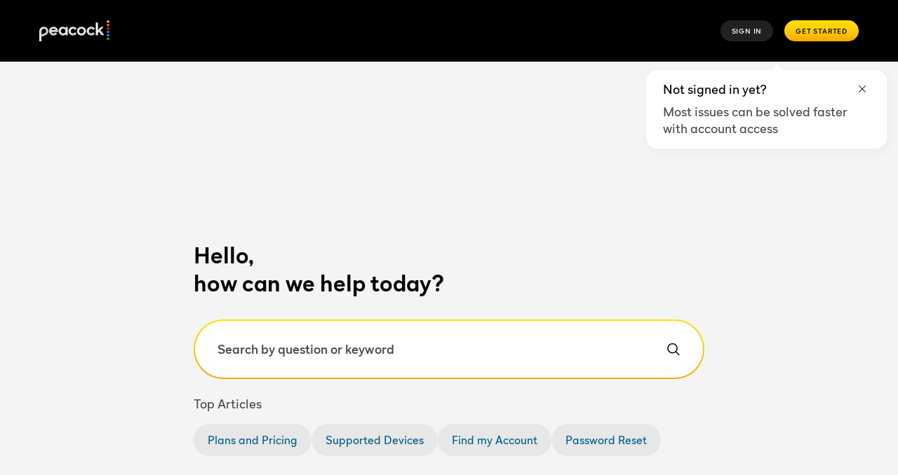

--- FILE ---
content_type: text/html; charset=utf-8
request_url: https://www.peacocktv.com/help
body_size: 30748
content:
<!DOCTYPE html><html lang="en"><head><meta charSet="utf-8" data-next-head=""/><meta charSet="utf-8"/><meta name="viewport" content="width=device-width, initial-scale=1" data-next-head=""/><meta http-equiv="X-UA-Compatible" content="IE=edge,chrome=1" data-next-head=""/><meta content="tbZtrwGFP8NzXnAj9oKDfckzrF7KXzO8eYwfIDbk74M" name="google-site-verification" data-next-head=""/><meta content="8B4DAE0B1C7E0471928BDC451D6558B6" name="msvalidate.01" data-next-head=""/><meta name="application" content="ott-sas-peacock-help" data-next-head=""/><meta name="featureReleaseFlag" content="true" data-next-head=""/><link rel="icon" type="image/x-icon" href="https://www.peacocktv.com/static/peacock-toolkit/45.16.0/peacock/favicons/favicon.ico"/><link rel="icon" type="image/png" sizes="16x16" href="https://www.peacocktv.com/static/peacock-toolkit/45.16.0/peacock/favicons/favicon_16x16.png"/><link rel="icon" type="image/png" sizes="32x32" href="https://www.peacocktv.com/static/peacock-toolkit/45.16.0/peacock/favicons/favicon_32x32.png"/><link rel="apple-touch-icon" type="image/x-icon" href="https://www.peacocktv.com/static/peacock-toolkit/45.16.0/peacock/favicons/favicon_32x32.png"/><link href="https://www.peacocktv.com/static/peacock-toolkit/45.16.0/peacock/fonts/peacocksans-bold.woff2" as="font" type="font/woff2" crossorigin="anonymous" rel="preload"/><link href="https://www.peacocktv.com/static/peacock-toolkit/45.16.0/peacock/fonts/peacocksans-book.woff2" as="font" type="font/woff2" crossorigin="anonymous" rel="preload"/><link href="https://www.peacocktv.com/static/peacock-toolkit/45.16.0/peacock/fonts/peacocksans-medium.woff2" as="font" type="font/woff2" crossorigin="anonymous" rel="preload"/><meta name="language-label-value" content="" data-next-head=""/><title data-next-head="">Peacock Help</title><meta content="Dedicated help portal to address any issues with device setup, account settings, bills &amp; payments, technical issues, vouchers &amp; offers." name="description" data-next-head=""/><meta content="INDEX, FOLLOW" name="robots" data-next-head=""/><meta content="Peacock Help - Services, Technical and Account Settings" name="title" data-next-head=""/><link href="https://www.peacocktv.com/help" rel="canonical" data-next-head=""/><meta name="commit:short" content="c58aa9f"/><meta name="app:env" content="canary"/><meta name="theme-color" content="#ffffff"/><meta name="server-epoch" content="1769228936885"/><link href="https://www.peacocktv.com/static/peacock-toolkit/45.16.0/peacock/fonts/peacocksans-bold.woff" as="font" type="font/woff" crossorigin="anonymous"/><link href="https://www.peacocktv.com/static/peacock-toolkit/45.16.0/peacock/fonts/peacocksans-book.woff" as="font" type="font/woff" crossorigin="anonymous"/><link href="https://www.peacocktv.com/static/peacock-toolkit/45.16.0/peacock/fonts/peacocksans-medium.woff" as="font" type="font/woff" crossorigin="anonymous"/><script data-testid="assets-common" defer="" src="/assets/peacock_common.js?single"></script><noscript data-n-css=""></noscript><script defer="" noModule="" src="/help/_next/static/chunks/polyfills-42372ed130431b0a.js"></script><script defer="" src="/help/_next/static/chunks/3905.779fed2b826e2ebe.js"></script><script src="/help/_next/static/chunks/webpack-9c49861ec51f0777.js" defer=""></script><script src="/help/_next/static/chunks/framework-1cc11fc8e77376ce.js" defer=""></script><script src="/help/_next/static/chunks/vendors-cd9ac9510e95edda.js" defer=""></script><script src="/help/_next/static/chunks/main-1bb2bb540c2cfebd.js" defer=""></script><script src="/help/_next/static/chunks/toolkit-6eec3f7aae2c7f60.js" defer=""></script><script src="/help/_next/static/chunks/datadog-404b66cf5652037a.js" defer=""></script><script src="/help/_next/static/chunks/gql-11d1179231962db3.js" defer=""></script><script src="/help/_next/static/chunks/pages/_app-77b1d4143ba1c761.js" defer=""></script><script src="/help/_next/static/chunks/3994-a4077c010a6e15e2.js" defer=""></script><script src="/help/_next/static/chunks/pages/index-2156ae224a5e9221.js" defer=""></script><script src="/help/_next/static/help-lambda-c58aa9fb142c50f80192c135f24ade9c8733b598/_buildManifest.js" defer=""></script><script src="/help/_next/static/help-lambda-c58aa9fb142c50f80192c135f24ade9c8733b598/_ssgManifest.js" defer=""></script><style data-styled="" data-styled-version="5.3.11">@font-face{font-family:peacocksans;src:url("https://www.peacocktv.com/static/peacock-toolkit/45.16.0/peacock/fonts/peacocksans-book.woff2") format("woff2"),url("https://www.peacocktv.com/static/peacock-toolkit/45.16.0/peacock/fonts/peacocksans-book.woff") format("woff");font-display:swap;font-weight:100;}/*!sc*/
@font-face{font-family:peacocksans;src:url("https://www.peacocktv.com/static/peacock-toolkit/45.16.0/peacock/fonts/peacocksans-medium.woff2") format("woff2"),url("https://www.peacocktv.com/static/peacock-toolkit/45.16.0/peacock/fonts/peacocksans-medium.woff") format("woff");font-display:swap;font-weight:normal;}/*!sc*/
@font-face{font-family:peacocksans;src:url("https://www.peacocktv.com/static/peacock-toolkit/45.16.0/peacock/fonts/peacocksans-bold.woff2") format("woff2"),url("https://www.peacocktv.com/static/peacock-toolkit/45.16.0/peacock/fonts/peacocksans-bold.woff") format("woff");font-display:swap;font-weight:bold;}/*!sc*/
html{line-height:1.15;-webkit-text-size-adjust:100%;}/*!sc*/
body{margin:0;}/*!sc*/
main{display:block;}/*!sc*/
h1{font-size:2em;margin:0.67em 0;}/*!sc*/
hr{box-sizing:content-box;height:0;overflow:visible;}/*!sc*/
pre{font-family:monospace,monospace;font-size:1em;}/*!sc*/
a{background-color:transparent;}/*!sc*/
abbr[title]{border-bottom:none;-webkit-text-decoration:underline;text-decoration:underline;-webkit-text-decoration:underline dotted;text-decoration:underline dotted;}/*!sc*/
b,strong{font-weight:bolder;}/*!sc*/
code,kbd,samp{font-family:monospace,monospace;font-size:1em;}/*!sc*/
small{font-size:80%;}/*!sc*/
sub,sup{font-size:75%;line-height:0;position:relative;vertical-align:baseline;}/*!sc*/
sub{bottom:-0.25em;}/*!sc*/
sup{top:-0.5em;}/*!sc*/
img{border-style:none;}/*!sc*/
button,input,optgroup,select,textarea{font-family:inherit;font-size:100%;line-height:1.15;margin:0;}/*!sc*/
button,input{overflow:visible;}/*!sc*/
button,select{text-transform:none;}/*!sc*/
button,[type="button"],[type="reset"],[type="submit"]{-webkit-appearance:button;}/*!sc*/
button::-moz-focus-inner,[type="button"]::-moz-focus-inner,[type="reset"]::-moz-focus-inner,[type="submit"]::-moz-focus-inner{border-style:none;padding:0;}/*!sc*/
button:-moz-focusring,[type="button"]:-moz-focusring,[type="reset"]:-moz-focusring,[type="submit"]:-moz-focusring{outline:1px dotted ButtonText;}/*!sc*/
fieldset{padding:0.35em 0.75em 0.625em;}/*!sc*/
legend{box-sizing:border-box;color:inherit;display:table;max-width:100%;padding:0;white-space:normal;}/*!sc*/
progress{vertical-align:baseline;}/*!sc*/
textarea{overflow:auto;}/*!sc*/
[type="checkbox"],[type="radio"]{box-sizing:border-box;padding:0;}/*!sc*/
[type="number"]::-webkit-inner-spin-button,[type="number"]::-webkit-outer-spin-button{height:auto;}/*!sc*/
[type="search"]{-webkit-appearance:textfield;outline-offset:-2px;}/*!sc*/
[type="search"]::-webkit-search-decoration{-webkit-appearance:none;}/*!sc*/
::-webkit-file-upload-button{-webkit-appearance:button;font:inherit;}/*!sc*/
details{display:block;}/*!sc*/
summary{display:list-item;}/*!sc*/
template{display:none;}/*!sc*/
[hidden]{display:none;}/*!sc*/
html,body{margin:0;padding:0;box-sizing:border-box;height:100%;}/*!sc*/
html *,body *{box-sizing:inherit;}/*!sc*/
html{font-size:12px;line-height:16px;font-family:peacocksans,Helvetica,Arial,sans-serif;-webkit-font-smoothing:antialiased;-moz-osx-font-smoothing:grayscale;text-rendering:optimizeLegibility;}/*!sc*/
@media (min-width:1025px){html{font-size:16px;line-height:22px;}}/*!sc*/
input[type=password]::-ms-reveal{display:none;}/*!sc*/
input[type=password]::-webkit-password-reveal,input[type=password]::-webkit-inner-spin-button,input[type=password]::-webkit-outer-spin-button{display:none;}/*!sc*/
input[type=password]::-moz-password-reveal{display:none;}/*!sc*/
data-styled.g3[id="sc-global-flMVIU1"]{content:"sc-global-flMVIU1,"}/*!sc*/
.glhcWo{-webkit-text-decoration:none;text-decoration:none;color:#016089;-webkit-text-decoration-color:transparent;text-decoration-color:transparent;-webkit-transition:color 0.25s,text-decoration-color 0.25s;transition:color 0.25s,text-decoration-color 0.25s;}/*!sc*/
.glhcWo:focus,.glhcWo:hover{-webkit-text-decoration:underline;text-decoration:underline;color:#047CAF;}/*!sc*/
data-styled.g8[id="sc-5eb74370-0"]{content:"glhcWo,"}/*!sc*/
.khIjog{font-size:10px;line-height:14px;padding:8px 16px;display:-webkit-box;display:-webkit-flex;display:-ms-flexbox;display:flex;-webkit-flex:1;-ms-flex:1;flex:1;cursor:pointer;-webkit-appearance:none;-moz-appearance:none;appearance:none;-webkit-text-decoration:none;text-decoration:none;-webkit-letter-spacing:0.08em;-moz-letter-spacing:0.08em;-ms-letter-spacing:0.08em;letter-spacing:0.08em;white-space:nowrap;-webkit-align-items:center;-webkit-box-align:center;-ms-flex-align:center;align-items:center;-webkit-box-pack:center;-webkit-justify-content:center;-ms-flex-pack:center;justify-content:center;border-width:0;border-style:solid;margin:0;-webkit-transition:300ms;transition:300ms;text-transform:uppercase;border-radius:100px;position:relative;width:-webkit-fit-content;width:-moz-fit-content;width:fit-content;color:#ffffff;background:#323538a3;}/*!sc*/
@media (min-width:768px){.khIjog{width:-webkit-fit-content;width:-moz-fit-content;width:fit-content;}}/*!sc*/
@media (min-width:1025px){.khIjog{width:-webkit-fit-content;width:-moz-fit-content;width:fit-content;}}/*!sc*/
.khIjog:hover{background:#494B4E29;}/*!sc*/
.khIjog:disabled{cursor:not-allowed;opacity:0.5;}/*!sc*/
.khIjog:focus{outline:none;}/*!sc*/
.khIjog:focus-visible{outline:3px solid #ffffff;}/*!sc*/
.isRhuU{font-size:10px;line-height:14px;padding:8px 16px;display:-webkit-box;display:-webkit-flex;display:-ms-flexbox;display:flex;-webkit-flex:1;-ms-flex:1;flex:1;cursor:pointer;-webkit-appearance:none;-moz-appearance:none;appearance:none;-webkit-text-decoration:none;text-decoration:none;-webkit-letter-spacing:0.08em;-moz-letter-spacing:0.08em;-ms-letter-spacing:0.08em;letter-spacing:0.08em;white-space:nowrap;-webkit-align-items:center;-webkit-box-align:center;-ms-flex-align:center;align-items:center;-webkit-box-pack:center;-webkit-justify-content:center;-ms-flex-pack:center;justify-content:center;border-width:0;border-style:solid;margin:0;-webkit-transition:300ms;transition:300ms;text-transform:uppercase;border-radius:100px;position:relative;width:-webkit-fit-content;width:-moz-fit-content;width:fit-content;color:#000000;background:linear-gradient(180deg,#FFE000 0%,#FCCC12 50%,#FFA800 100%);}/*!sc*/
@media (min-width:768px){.isRhuU{width:-webkit-fit-content;width:-moz-fit-content;width:fit-content;}}/*!sc*/
@media (min-width:1025px){.isRhuU{width:-webkit-fit-content;width:-moz-fit-content;width:fit-content;}}/*!sc*/
.isRhuU:disabled{cursor:not-allowed;opacity:0.5;}/*!sc*/
.isRhuU:focus{outline:none;}/*!sc*/
.isRhuU:focus-visible{outline:3px solid #ffffff;}/*!sc*/
data-styled.g22[id="sc-50a22d93-0"]{content:"khIjog,isRhuU,"}/*!sc*/
.ficrkg{font-size:16px;line-height:24px;font-weight:100;color:#000000;text-align:left;margin:0;color:#000000;}/*!sc*/
@media (min-width:1025px){.ficrkg{font-size:18px;line-height:24px;}}/*!sc*/
.ficrkg a{color:#016089;-webkit-text-decoration:none;text-decoration:none;cursor:pointer;}/*!sc*/
.ficrkg small{font-size:12px;line-height:16px;font-weight:100;}/*!sc*/
@media (min-width:1025px){.ficrkg small{font-size:14px;line-height:16px;}}/*!sc*/
.iJSOWu{font-size:16px;line-height:24px;font-weight:100;color:#000000;text-align:left;margin:0;color:#494B4E;}/*!sc*/
@media (min-width:1025px){.iJSOWu{font-size:18px;line-height:24px;}}/*!sc*/
.iJSOWu a{color:#016089;-webkit-text-decoration:none;text-decoration:none;cursor:pointer;}/*!sc*/
.iJSOWu small{font-size:12px;line-height:16px;font-weight:100;}/*!sc*/
@media (min-width:1025px){.iJSOWu small{font-size:14px;line-height:16px;}}/*!sc*/
.fsKCtI{font-size:16px;line-height:24px;font-weight:100;color:#000000;text-align:left;margin:0;color:#000000;font-weight:bold;}/*!sc*/
@media (min-width:1025px){.fsKCtI{font-size:18px;line-height:24px;}}/*!sc*/
.fsKCtI strong,.fsKCtI b{font-weight:bold;}/*!sc*/
.fsKCtI a{color:#016089;-webkit-text-decoration:none;text-decoration:none;cursor:pointer;}/*!sc*/
.fsKCtI small{font-size:12px;line-height:16px;font-weight:100;}/*!sc*/
@media (min-width:1025px){.fsKCtI small{font-size:14px;line-height:16px;}}/*!sc*/
.eRsbnT{font-size:16px;line-height:24px;font-weight:bold;color:#000000;text-align:left;margin:0;color:#000000;}/*!sc*/
@media (min-width:1025px){.eRsbnT{font-size:20px;line-height:24px;}}/*!sc*/
.eRsbnT a{color:#016089;-webkit-text-decoration:none;text-decoration:none;cursor:pointer;}/*!sc*/
.eRsbnT small{font-size:12px;line-height:16px;font-weight:100;}/*!sc*/
@media (min-width:1025px){.eRsbnT small{font-size:14px;line-height:16px;}}/*!sc*/
data-styled.g30[id="sc-988d8344-0"]{content:"ficrkg,iJSOWu,fsKCtI,eRsbnT,"}/*!sc*/
.lhOaKz{width:100%;min-height:70vh;height:auto;position:relative;text-align:left;padding:24px 16px 8px;}/*!sc*/
@media (min-width:768px){.lhOaKz{height:auto;padding:32px 16px 16px;}}/*!sc*/
@media screen and (orientation:landscape) and (hover:none) and (pointer:coarse) and (max-width:1025px){}/*!sc*/
@media screen and (max-width:389px){.lhOaKz{height:auto;}}/*!sc*/
@media screen and (min-width:768px) and (max-height:750px){}/*!sc*/
data-styled.g43[id="sc-39db736c-0"]{content:"lhOaKz,"}/*!sc*/
.ljFEqb{display:-webkit-box;display:-webkit-flex;display:-ms-flexbox;display:flex;-webkit-flex-direction:column;-ms-flex-direction:column;flex-direction:column;width:100%;height:auto;margin:0 auto;padding-top:152px;padding-bottom:60px;}/*!sc*/
@media (min-width:768px){.ljFEqb{padding-top:250px;}}/*!sc*/
@media (min-width:1025px){.ljFEqb{padding-top:224px;}}/*!sc*/
@media screen and (orientation:landscape) and (hover:none) and (pointer:coarse) and (max-width:1025px){.ljFEqb{padding-top:80px;}}/*!sc*/
data-styled.g44[id="sc-39db736c-1"]{content:"ljFEqb,"}/*!sc*/
.ATvIP{padding-top:0;width:100%;-webkit-flex:1;-ms-flex:1;flex:1;display:-webkit-box;display:-webkit-flex;display:-ms-flexbox;display:flex;-webkit-flex-direction:column;-ms-flex-direction:column;flex-direction:column;-webkit-align-items:center;-webkit-box-align:center;-ms-flex-align:center;align-items:center;-webkit-box-pack:center;-webkit-justify-content:center;-ms-flex-pack:center;justify-content:center;padding-bottom:0;}/*!sc*/
@media (min-width:768px){.ATvIP{padding-top:0;}}/*!sc*/
data-styled.g45[id="sc-39db736c-2"]{content:"ATvIP,"}/*!sc*/
.jBGdmi{width:100%;margin:0 auto;}/*!sc*/
@media (min-width:768px){.jBGdmi{width:576px;}}/*!sc*/
@media (min-width:1025px){.jBGdmi{width:728px;}}/*!sc*/
data-styled.g46[id="sc-39db736c-3"]{content:"jBGdmi,"}/*!sc*/
.kPwXSX{font-size:24px;line-height:32px;margin:0 0 24px;}/*!sc*/
@media (min-width:768px){.kPwXSX{font-size:32px;line-height:40px;margin:0 0 32px;}}/*!sc*/
data-styled.g47[id="sc-39db736c-4"]{content:"kPwXSX,"}/*!sc*/
.iFjXSB{margin-bottom:2px;}/*!sc*/
data-styled.g62[id="sc-e7bb9150-0"]{content:"iFjXSB,"}/*!sc*/
.dojSZK{position:absolute;left:-10000px;top:auto;margin:0px;padding:0px;}/*!sc*/
.dojSZK:focus-within{position:absolute;left:0px;padding:5px;z-index:9999;}/*!sc*/
data-styled.g63[id="sc-e7bb9150-1"]{content:"dojSZK,"}/*!sc*/
.krVa-Di:link,.krVa-Di:visited,.krVa-Di:hover,.krVa-Di:active{display:inline-block;padding:8px;border:1px solid black;background-color:white;color:black;-webkit-text-decoration:none;text-decoration:none;}/*!sc*/
data-styled.g64[id="sc-e7bb9150-2"]{content:"krVa-Di,"}/*!sc*/
html{font-size:16px !important;line-height:22px;background:#f4f4f4;}/*!sc*/
*{box-sizing:border-box;}/*!sc*/
a,abbr,acronym,address,applet,article,aside,audio,b,big,blockquote,body,canvas,caption,center,cite,code,dd,del,details,dfn,div,dl,dt,em,embed,fieldset,figcaption,figure,footer,form,h1,h2,h3,h4,h5,h6,header,hgroup,html,i,iframe,img,ins,kbd,label,legend,li,mark,menu,nav,object,ol,output,p,pre,q,ruby,s,samp,section,small,span,strike,strong,sub,summary,sup,svg,table,tbody,td,tfoot,th,thead,time,tr,tt,u,ul,var,video{margin:0;padding:0;}/*!sc*/
a{-webkit-text-decoration:none;text-decoration:none;}/*!sc*/
.grecaptcha-badge{bottom:28px!important;}/*!sc*/
.closeButton,.minimizeButton{display:-webkit-box;display:-webkit-flex;display:-ms-flexbox;display:flex;-webkit-box-pack:center;-webkit-justify-content:center;-ms-flex-pack:center;justify-content:center;-webkit-align-items:center;-webkit-box-align:center;-ms-flex-align:center;align-items:center;}/*!sc*/
.closeButton svg,.minimizeButton svg{width:20px;height:20px;}/*!sc*/
nextjs-portal{display:block;}/*!sc*/
data-styled.g65[id="sc-global-ioyYDI1"]{content:"sc-global-ioyYDI1,"}/*!sc*/
.AVPFf{background-color:#ffffff;padding:16px 24px;box-shadow:4px 4px 10px 5px rgba(0,0,0,0.02);border-radius:16px;position:absolute;top:12px;width:calc(100% - 32px);display:grid;gap:8px;grid-template-columns:12fr;grid-template-areas:'title close' 'content content';opacity:1;visibility:visible;}/*!sc*/
.AVPFf::after{content:'';width:12px;height:12px;background-color:#ffffff;-webkit-transform:rotate(45deg);-ms-transform:rotate(45deg);transform:rotate(45deg);position:absolute;top:-6px;right:110px;}/*!sc*/
@media (min-width:768px){.AVPFf::after{right:150px;}}/*!sc*/
@media (min-width:480px){.AVPFf{width:343px;right:16px;}}/*!sc*/
data-styled.g68[id="sc-81fef323-0"]{content:"AVPFf,"}/*!sc*/
.hmRzAK{grid-area:title;}/*!sc*/
data-styled.g69[id="sc-81fef323-1"]{content:"hmRzAK,"}/*!sc*/
.MnBOV{grid-area:content;}/*!sc*/
data-styled.g70[id="sc-81fef323-2"]{content:"MnBOV,"}/*!sc*/
.kztiOK{grid-area:close;width:22px;height:22px;background:none;border:none;cursor:pointer;border-radius:50%;display:-webkit-box;display:-webkit-flex;display:-ms-flexbox;display:flex;-webkit-align-items:center;-webkit-box-align:center;-ms-flex-align:center;align-items:center;-webkit-box-pack:center;-webkit-justify-content:center;-ms-flex-pack:center;justify-content:center;}/*!sc*/
.kztiOK:hover{background:#f4f4f4;}/*!sc*/
.kztiOK:focus,.kztiOK:focus-visible{background:#f4f4f4;outline:2px solid #069DE0;}/*!sc*/
data-styled.g71[id="sc-81fef323-3"]{content:"kztiOK,"}/*!sc*/
.dKNWOy{width:100%;}/*!sc*/
data-styled.g72[id="sc-d3c28556-0"]{content:"dKNWOy,"}/*!sc*/
.eMJcNj{width:100%;position:relative;}/*!sc*/
data-styled.g73[id="sc-d3c28556-1"]{content:"eMJcNj,"}/*!sc*/
.joxwUe{position:relative;width:100%;margin:0 auto;line-height:0;}/*!sc*/
@media (min-width:768px){.joxwUe{width:576px;}}/*!sc*/
@media (min-width:1025px){.joxwUe{width:728px;}}/*!sc*/
data-styled.g74[id="sc-d3c28556-2"]{content:"joxwUe,"}/*!sc*/
.doOfBj{width:100%;background:linear-gradient( #ffffff,#ffffff ) padding-box,linear-gradient(180deg,#FFE000 0%,#FCCC12 50%,#FFA800 100%) border-box;border:solid 2px transparent;padding:24px 56px 24px 24px;border-radius:35px;min-height:24px;height:auto;resize:none;overflow:hidden;white-space:pre-wrap;word-wrap:break-word;line-height:1.4;-webkit-transition:height 0.15s ease;transition:height 0.15s ease;}/*!sc*/
@media (min-width:768px){.doOfBj{padding:28px 72px 28px 32px;border-radius:44px;min-height:28px;font-size:18px;}}/*!sc*/
.doOfBj::-webkit-input-placeholder{color:#494B4E;}/*!sc*/
.doOfBj::-moz-placeholder{color:#494B4E;}/*!sc*/
.doOfBj:-ms-input-placeholder{color:#494B4E;}/*!sc*/
.doOfBj::placeholder{color:#494B4E;}/*!sc*/
.doOfBj:focus,.doOfBj:focus-visible{outline:3px solid #069DE0;border:solid 2px #ffffff;}/*!sc*/
data-styled.g75[id="sc-d3c28556-3"]{content:"doOfBj,"}/*!sc*/
.gCuGYW{position:absolute;width:1px;height:1px;padding:0;margin:-1px;overflow:hidden;-webkit-clip:rect(0,0,0,0);clip:rect(0,0,0,0);white-space:nowrap;border:0;}/*!sc*/
data-styled.g76[id="sc-d3c28556-4"]{content:"gCuGYW,"}/*!sc*/
.kFOuDd{width:32px;height:32px;background:#ffffff;display:-webkit-box;display:-webkit-flex;display:-ms-flexbox;display:flex;-webkit-align-items:center;-webkit-box-align:center;-ms-flex-align:center;align-items:center;-webkit-box-pack:center;-webkit-justify-content:center;-ms-flex-pack:center;justify-content:center;border:none;cursor:pointer;padding:8px;border-radius:50%;position:fixed;top:32px;right:16px;opacity:0;visibility:hidden;-webkit-transition:opacity 800ms,-webkit-transform 800ms,visibility 0s 800ms;-webkit-transition:opacity 800ms,transform 800ms,visibility 0s 800ms;transition:opacity 800ms,transform 800ms,visibility 0s 800ms;}/*!sc*/
.kFOuDd:hover{background:#D1D2D3;}/*!sc*/
.kFOuDd:focus,.kFOuDd:focus-visible{outline:3px solid #069DE0;}/*!sc*/
data-styled.g77[id="sc-5558d1-0"]{content:"kFOuDd,"}/*!sc*/
.jubMgM{position:absolute;top:24px;right:24px;}/*!sc*/
@media (min-width:768px){.jubMgM{top:30px;right:32px;}}/*!sc*/
data-styled.g78[id="sc-ed17dc4b-0"]{content:"jubMgM,"}/*!sc*/
.irnYSV{width:calc(100% + 32px);background:#ffffff;padding:24px 16px;position:absolute;left:-16px;top:calc(100% + 24px);overflow-y:auto;z-index:10001;display:-webkit-box;display:-webkit-flex;display:-ms-flexbox;display:flex;-webkit-flex-direction:column;-ms-flex-direction:column;flex-direction:column;-webkit-align-items:center;-webkit-box-align:center;-ms-flex-align:center;align-items:center;-webkit-transform:translateX(-100vw) translateZ(0);-ms-transform:translateX(-100vw) translateZ(0);transform:translateX(-100vw) translateZ(0);-webkit-transition:opacity 800ms,-webkit-transform 0s,visibility 0s 800ms,pointer-events 0s 800ms;-webkit-transition:opacity 800ms,transform 0s,visibility 0s 800ms,pointer-events 0s 800ms;transition:opacity 800ms,transform 0s,visibility 0s 800ms,pointer-events 0s 800ms;opacity:0;pointer-events:none;visibility:hidden;}/*!sc*/
@media (min-width:768px){.irnYSV{padding:32px 16px;}}/*!sc*/
data-styled.g81[id="sc-2f5e0d7b-0"]{content:"irnYSV,"}/*!sc*/
.hOFUKc{width:100%;margin:0 auto;word-wrap:break-word;}/*!sc*/
@media (min-width:768px){.hOFUKc{width:576px;}}/*!sc*/
@media (min-width:1025px){.hOFUKc{width:728px;}}/*!sc*/
data-styled.g82[id="sc-2f5e0d7b-1"]{content:"hOFUKc,"}/*!sc*/
.fQLkgm{margin-bottom:8px;}/*!sc*/
data-styled.g83[id="sc-2f5e0d7b-2"]{content:"fQLkgm,"}/*!sc*/
.dVeulK{list-style:none;padding-left:0;}/*!sc*/
data-styled.g84[id="sc-2f5e0d7b-3"]{content:"dVeulK,"}/*!sc*/
.jkoxxQ{width:100%;margin:0 auto;-webkit-transition:opacity 800ms;transition:opacity 800ms;opacity:1;visibility:visible;}/*!sc*/
@media (min-width:768px){.jkoxxQ{width:576px;}}/*!sc*/
@media (min-width:1025px){.jkoxxQ{width:728px;}}/*!sc*/
data-styled.g89[id="sc-9a0770a0-0"]{content:"jkoxxQ,"}/*!sc*/
.BChYO{margin:16px 0;font-weight:100;}/*!sc*/
@media (min-width:768px){.BChYO{margin:24px 0 16px;}}/*!sc*/
data-styled.g90[id="sc-9a0770a0-1"]{content:"BChYO,"}/*!sc*/
.fkYGQI{background-color:#e7e7e7;border-radius:100px;padding:8px 16px;font-weight:100;color:#016089;}/*!sc*/
.fkYGQI:hover{-webkit-text-decoration:none;text-decoration:none;background-color:#ffffff;}/*!sc*/
.fkYGQI:focus,.fkYGQI:focus-visible{outline:3px solid #069DE0;}/*!sc*/
.fkYGQI span:hover{-webkit-text-decoration:none;text-decoration:none;}/*!sc*/
@media (min-width:768px){.fkYGQI{padding:12px 20px;}}/*!sc*/
data-styled.g91[id="sc-9a0770a0-2"]{content:"fkYGQI,"}/*!sc*/
.kOXwHq{display:-webkit-box;display:-webkit-flex;display:-ms-flexbox;display:flex;-webkit-align-items:flex-start;-webkit-box-align:flex-start;-ms-flex-align:flex-start;align-items:flex-start;-webkit-flex-wrap:wrap;-ms-flex-wrap:wrap;flex-wrap:wrap;gap:8px;}/*!sc*/
data-styled.g92[id="sc-9a0770a0-3"]{content:"kOXwHq,"}/*!sc*/
.goxvNO{display:-webkit-box;display:-webkit-flex;display:-ms-flexbox;display:flex;-webkit-box-pack:justify;-webkit-justify-content:space-between;-ms-flex-pack:justify;justify-content:space-between;width:100%;-webkit-align-items:center;-webkit-box-align:center;-ms-flex-align:center;align-items:center;background-color:#000000;height:72px;padding:0 16px;}/*!sc*/
@media (min-width:768px){.goxvNO{padding:0 32px;}}/*!sc*/
@media (min-width:1025px){.goxvNO{height:88px;padding:0 56px;}}/*!sc*/
data-styled.g98[id="sc-1437cd7d-0"]{content:"goxvNO,"}/*!sc*/
.eZszAm{display:-webkit-box;display:-webkit-flex;display:-ms-flexbox;display:flex;-webkit-flex-direction:row;-ms-flex-direction:row;flex-direction:row;-webkit-flex:1;-ms-flex:1;flex:1;-webkit-align-items:center;-webkit-box-align:center;-ms-flex-align:center;align-items:center;}/*!sc*/
data-styled.g99[id="sc-1437cd7d-1"]{content:"eZszAm,"}/*!sc*/
.ilFkcm{line-height:12px;max-width:100px;width:100%;}/*!sc*/
.ilFkcm:focus{outline:#ffffff solid 2px;}/*!sc*/
@media (min-width:1025px){.ilFkcm{width:120px;}}/*!sc*/
data-styled.g100[id="sc-1437cd7d-2"]{content:"ilFkcm,"}/*!sc*/
.jGisvl{margin-left:auto;display:-webkit-box;display:-webkit-flex;display:-ms-flexbox;display:flex;-webkit-flex-direction:row;-ms-flex-direction:row;flex-direction:row;-webkit-align-items:center;-webkit-box-align:center;-ms-flex-align:center;align-items:center;margin-top:0;}/*!sc*/
data-styled.g111[id="sc-ace928c-0"]{content:"jGisvl,"}/*!sc*/
.cMiJJW{display:-webkit-box;display:-webkit-flex;display:-ms-flexbox;display:flex;-webkit-align-items:center;-webkit-box-align:center;-ms-flex-align:center;align-items:center;list-style-type:none;margin:0px;padding:0px;}/*!sc*/
data-styled.g112[id="sc-ace928c-1"]{content:"cMiJJW,"}/*!sc*/
.IJqmQ{margin-left:8px;font-size:14px;}/*!sc*/
@media (min-width:768px){.IJqmQ{position:relative;font-size:16px;margin-left:16px;}}/*!sc*/
data-styled.g113[id="sc-ace928c-2"]{content:"IJqmQ,"}/*!sc*/
.kTpbdC{list-style-type:none;margin:0;padding:0;}/*!sc*/
@media (min-width:480px){.kTpbdC{display:-webkit-box;display:-webkit-flex;display:-ms-flexbox;display:flex;-webkit-flex-wrap:wrap;-ms-flex-wrap:wrap;flex-wrap:wrap;}}/*!sc*/
data-styled.g132[id="sc-5bdda175-0"]{content:"kTpbdC,"}/*!sc*/
.drnIEq{margin:0 10px;font-size:12px;line-height:36px;}/*!sc*/
@media (min-width:480px){.drnIEq{display:-webkit-box;display:-webkit-flex;display:-ms-flexbox;display:flex;-webkit-align-items:center;-webkit-box-align:center;-ms-flex-align:center;align-items:center;}}/*!sc*/
@media (min-width:768px){.drnIEq{font-size:16px;line-height:16px;}}/*!sc*/
data-styled.g133[id="sc-5bdda175-1"]{content:"drnIEq,"}/*!sc*/
.bpGLKC{width:29px;height:14px;margin-right:2px;display:block;padding-right:6px;}/*!sc*/
data-styled.g136[id="sc-5bdda175-4"]{content:"bpGLKC,"}/*!sc*/
.hnakXt{display:-webkit-box;display:-webkit-flex;display:-ms-flexbox;display:flex;-webkit-align-items:center;-webkit-box-align:center;-ms-flex-align:center;align-items:center;color:#A4A5A7;-webkit-text-decoration:none;text-decoration:none;-webkit-transition:0.25s color;transition:0.25s color;font-size:12px;line-height:36px;}/*!sc*/
.hnakXt:hover{color:#ffffff;}/*!sc*/
.hnakXt:focus{outline:3px solid #ffffff;}/*!sc*/
@media (min-width:768px){.hnakXt{font-size:16px;}}/*!sc*/
data-styled.g139[id="sc-e224dd7-0"]{content:"hnakXt,"}/*!sc*/
.kyihZp{width:100%;margin:0 auto;display:-webkit-box;display:-webkit-flex;display:-ms-flexbox;display:flex;-webkit-align-items:flex-end;-webkit-box-align:flex-end;-ms-flex-align:flex-end;align-items:flex-end;background-color:#000000;min-height:263px;position:relative;}/*!sc*/
data-styled.g142[id="sc-488792c-1"]{content:"kyihZp,"}/*!sc*/
.fZWdqp{width:100%;padding:20px 0;max-width:1440px;margin-left:auto;margin-right:auto;}/*!sc*/
data-styled.g143[id="sc-488792c-2"]{content:"fZWdqp,"}/*!sc*/
.cVyFFf{width:100%;margin-left:auto;margin-right:auto;padding:0 20px;max-width:1440px;}/*!sc*/
@media (min-width:768px){.cVyFFf{padding:20px;display:-webkit-box;display:-webkit-flex;display:-ms-flexbox;display:flex;-webkit-box-pack:center;-webkit-justify-content:center;-ms-flex-pack:center;justify-content:center;-webkit-align-items:center;-webkit-box-align:center;-ms-flex-align:center;align-items:center;-webkit-flex-direction:row;-ms-flex-direction:row;flex-direction:row;}}/*!sc*/
@media (min-width:1025px){.cVyFFf{padding:20px 56px;}}/*!sc*/
data-styled.g144[id="sc-488792c-3"]{content:"cVyFFf,"}/*!sc*/
.gSxjxM{margin:auto;padding:0 20px;color:#A4A5A7;font-size:12px;line-height:18px;max-width:1440px;}/*!sc*/
@media (min-width:768px){.gSxjxM{line-height:12px;}}/*!sc*/
@media (min-width:1025px){.gSxjxM{padding:0 56px 56px;}}/*!sc*/
data-styled.g146[id="sc-488792c-5"]{content:"gSxjxM,"}/*!sc*/
.jZLqcT{padding:0 10px;line-height:16px;}/*!sc*/
data-styled.g147[id="sc-488792c-6"]{content:"jZLqcT,"}/*!sc*/
.htnXlg{margin:0 0 0 auto;}/*!sc*/
data-styled.g151[id="sc-f6e720f7-0"]{content:"htnXlg,"}/*!sc*/
.jAXNRy{display:-webkit-box;display:-webkit-flex;display:-ms-flexbox;display:flex;-webkit-box-pack:start;-webkit-justify-content:flex-start;-ms-flex-pack:start;justify-content:flex-start;-webkit-align-items:center;-webkit-box-align:center;-ms-flex-align:center;align-items:center;-webkit-flex-direction:row;-ms-flex-direction:row;flex-direction:row;list-style-type:none;margin:0;padding:0;-webkit-flex-wrap:wrap;-ms-flex-wrap:wrap;flex-wrap:wrap;}/*!sc*/
data-styled.g152[id="sc-f6e720f7-1"]{content:"jAXNRy,"}/*!sc*/
.jbHcOE{margin:30px 10px;}/*!sc*/
@media (min-width:480px){.jbHcOE{margin:10px;}}/*!sc*/
data-styled.g153[id="sc-f6e720f7-2"]{content:"jbHcOE,"}/*!sc*/
.kla-DBq{display:inline-block;background-size:100%;width:32px;height:32px;margin:0;background-image:url(https://imageservice.disco.peacocktv.com/pcms/37157400-7e5d-11ee-aff0-e762cae7fe47/AGG_SOURCE?proposition=NBCUOTT&language=eng&versionId=e050850b-504d-5a0d-8dbb-4ac2995ef9f5&territory=US);}/*!sc*/
.kla-DBq:focus{outline:3px solid #ffffff;}/*!sc*/
.kla-DBq:hover{background-position-y:bottom;}/*!sc*/
.gCIBWZ{display:inline-block;background-size:100%;width:32px;height:32px;margin:0;background-image:url(https://imageservice.disco.peacocktv.com/pcms/371ce212-7e5d-11ee-a2dd-afedd99ea4f8/AGG_SOURCE?proposition=NBCUOTT&language=eng&versionId=87b321eb-c72f-537e-8754-75f668c788cc&territory=US);}/*!sc*/
.gCIBWZ:focus{outline:3px solid #ffffff;}/*!sc*/
.gCIBWZ:hover{background-position-y:bottom;}/*!sc*/
.kUKeDt{display:inline-block;background-size:100%;width:32px;height:32px;margin:0;background-image:url(https://imageservice.disco.peacocktv.com/pcms/3713e5cc-7e5d-11ee-8e21-a375159c85f8/AGG_SOURCE?proposition=NBCUOTT&language=eng&versionId=2c207ff1-4ad0-5250-a602-4d71b6564ebe&territory=US);}/*!sc*/
.kUKeDt:focus{outline:3px solid #ffffff;}/*!sc*/
.kUKeDt:hover{background-position-y:bottom;}/*!sc*/
.AwIPD{display:inline-block;background-size:100%;width:32px;height:32px;margin:0;background-image:url(https://imageservice.disco.peacocktv.com/pcms/371b8e30-7e5d-11ee-94a0-177d8ab09f5e/AGG_SOURCE?proposition=NBCUOTT&language=eng&versionId=46f8d593-ecfe-5f42-b8c3-859cee8bdc2f&territory=US);}/*!sc*/
.AwIPD:focus{outline:3px solid #ffffff;}/*!sc*/
.AwIPD:hover{background-position-y:bottom;}/*!sc*/
.jEbyYW{display:inline-block;background-size:100%;width:32px;height:32px;margin:0;background-image:url(https://imageservice.disco.peacocktv.com/pcms/371ce816-7e5d-11ee-ab1e-9b633ce1d348/AGG_SOURCE?proposition=NBCUOTT&language=eng&versionId=8374464f-a14b-50ae-8d02-99e0b0c04959&territory=US);}/*!sc*/
.jEbyYW:focus{outline:3px solid #ffffff;}/*!sc*/
.jEbyYW:hover{background-position-y:bottom;}/*!sc*/
data-styled.g156[id="sc-6d65a474-0"]{content:"kla-DBq,gCIBWZ,kUKeDt,AwIPD,jEbyYW,"}/*!sc*/
.fCCcTK{display:-webkit-box;display:-webkit-flex;display:-ms-flexbox;display:flex;-webkit-flex-direction:column;-ms-flex-direction:column;flex-direction:column;min-height:100vh;}/*!sc*/
data-styled.g157[id="sc-240df80e-0"]{content:"fCCcTK,"}/*!sc*/
.fqzuoY{visibility:visible;opacity:1;-webkit-transition:opacity 800ms;transition:opacity 800ms;}/*!sc*/
data-styled.g158[id="sc-32dae2eb-0"]{content:"fqzuoY,"}/*!sc*/
.dAOWuS{width:100%;}/*!sc*/
.dAOWuS:empty{padding:0;}/*!sc*/
data-styled.g159[id="sc-218c4e93-0"]{content:"dAOWuS,"}/*!sc*/
@media (min-width:768px){.jwrAQb{margin-bottom:0px;}}/*!sc*/
data-styled.g160[id="sc-218c4e93-1"]{content:"jwrAQb,"}/*!sc*/
.fhKnNS{display:-webkit-box;display:-webkit-flex;display:-ms-flexbox;display:flex;-webkit-flex:1 1 0%;-ms-flex:1 1 0%;flex:1 1 0%;-webkit-flex-direction:column;-ms-flex-direction:column;flex-direction:column;-webkit-align-items:center;-webkit-box-align:center;-ms-flex-align:center;align-items:center;}/*!sc*/
data-styled.g162[id="sc-218c4e93-3"]{content:"fhKnNS,"}/*!sc*/
.fdWBWz{display:-webkit-box;display:-webkit-flex;display:-ms-flexbox;display:flex;-webkit-flex-direction:column;-ms-flex-direction:column;flex-direction:column;-webkit-align-items:center;-webkit-box-align:center;-ms-flex-align:center;align-items:center;width:100%;padding-top:1.25rem;padding-bottom:1.5rem;padding-left:1.25rem;padding-right:1.25rem;}/*!sc*/
@media (min-width:768px){.fdWBWz{padding-top:1rem;padding-left:1.5rem;padding-right:1.5rem;}}/*!sc*/
data-styled.g163[id="sc-218c4e93-4"]{content:"fdWBWz,"}/*!sc*/
.jYVduf{display:-webkit-box;display:-webkit-flex;display:-ms-flexbox;display:flex;-webkit-flex-direction:column;-ms-flex-direction:column;flex-direction:column;-webkit-align-items:center;-webkit-box-align:center;-ms-flex-align:center;align-items:center;width:100%;max-width:73rem;}/*!sc*/
data-styled.g164[id="sc-218c4e93-5"]{content:"jYVduf,"}/*!sc*/
.iukIbl.chatbot .embeddedServiceLiveAgentStateChatInputFooter .chasitorControls{display:none;}/*!sc*/
.iukIbl.chatbot.shown{display:inherit;}/*!sc*/
.iukIbl #snap-in-chat-container.shown{display:inherit;}/*!sc*/
data-styled.g168[id="sc-3c58f8e7-0"]{content:"iukIbl,"}/*!sc*/
.ginZPI{width:100%;}/*!sc*/
data-styled.g170[id="sc-8829de8e-1"]{content:"ginZPI,"}/*!sc*/
.kFYPBv{display:-webkit-box;display:-webkit-flex;display:-ms-flexbox;display:flex;-webkit-flex-direction:column;-ms-flex-direction:column;flex-direction:column;-webkit-align-items:center;-webkit-box-align:center;-ms-flex-align:center;align-items:center;background-color:#fff;padding:1.25rem;font-size:1rem;border-radius:1rem;}/*!sc*/
@media (min-width:768px){.kFYPBv{-webkit-flex:0 0 48.8%;-ms-flex:0 0 48.8%;flex:0 0 48.8%;}}/*!sc*/
@media (min-width:1025px){.kFYPBv{-webkit-flex:1 0 23%;-ms-flex:1 0 23%;flex:1 0 23%;-webkit-align-items:start;-webkit-box-align:start;-ms-flex-align:start;align-items:start;}}/*!sc*/
data-styled.g334[id="sc-8711cca9-0"]{content:"kFYPBv,"}/*!sc*/
.biMEXb{-webkit-align-self:start;-ms-flex-item-align:start;align-self:start;width:59px;height:59px;-webkit-flex-shrink:0;-ms-flex-negative:0;flex-shrink:0;}/*!sc*/
@media (min-width:1025px){.biMEXb{-webkit-align-self:center;-ms-flex-item-align:center;align-self:center;width:110px;height:110px;margin-right:0;}}/*!sc*/
data-styled.g335[id="sc-8711cca9-1"]{content:"biMEXb,"}/*!sc*/
.dMVMCw{text-align:start;margin-top:1rem;margin-bottom:1rem;}/*!sc*/
@media (min-width:1025px){.dMVMCw{text-align:center;}}/*!sc*/
data-styled.g336[id="sc-8711cca9-2"]{content:"dMVMCw,"}/*!sc*/
.grxlcb{color:#494B4E;}/*!sc*/
.grxlcb:hover,.grxlcb:focus{color:#016089;}/*!sc*/
data-styled.g337[id="sc-8711cca9-3"]{content:"grxlcb,"}/*!sc*/
.eoZvAl{-webkit-text-decoration-color:transparent;text-decoration-color:transparent;font-weight:bold;color:#016089;}/*!sc*/
.eoZvAl:hover,.eoZvAl:focus{-webkit-text-decoration:underline;text-decoration:underline;color:#047CAF;}/*!sc*/
data-styled.g338[id="sc-8711cca9-4"]{content:"eoZvAl,"}/*!sc*/
.erPzHd{display:-webkit-box;display:-webkit-flex;display:-ms-flexbox;display:flex;-webkit-flex-direction:column;-ms-flex-direction:column;flex-direction:column;margin-bottom:auto;}/*!sc*/
data-styled.g339[id="sc-8711cca9-5"]{content:"erPzHd,"}/*!sc*/
.jbJzwE{list-style-type:none;margin-bottom:16px;}/*!sc*/
data-styled.g340[id="sc-8711cca9-6"]{content:"jbJzwE,"}/*!sc*/
.jOMeHA{display:-webkit-box;display:-webkit-flex;display:-ms-flexbox;display:flex;-webkit-flex-direction:column;-ms-flex-direction:column;flex-direction:column;width:100%;height:100%;}/*!sc*/
data-styled.g341[id="sc-8711cca9-7"]{content:"jOMeHA,"}/*!sc*/
.fOzjHW{width:100%;max-width:40rem;height:100%;display:-webkit-box;display:-webkit-flex;display:-ms-flexbox;display:flex;-webkit-flex-direction:column;-ms-flex-direction:column;flex-direction:column;-webkit-align-items:center;-webkit-box-align:center;-ms-flex-align:center;align-items:center;}/*!sc*/
@media (min-width:1025px){.fOzjHW{-webkit-flex-direction:column;-ms-flex-direction:column;flex-direction:column;padding-left:0;}}/*!sc*/
data-styled.g342[id="sc-8711cca9-8"]{content:"fOzjHW,"}/*!sc*/
.hIJZYK{width:100%;height:100%;display:-webkit-box;display:-webkit-flex;display:-ms-flexbox;display:flex;-webkit-flex-wrap:wrap;-ms-flex-wrap:wrap;flex-wrap:wrap;-webkit-flex-direction:column;-ms-flex-direction:column;flex-direction:column;-webkit-box-pack:justify;-webkit-justify-content:space-between;-ms-flex-pack:justify;justify-content:space-between;position:relative;gap:1rem;}/*!sc*/
@media (min-width:768px){.hIJZYK{position:static;top:0;margin-bottom:0;-webkit-flex-direction:row;-ms-flex-direction:row;flex-direction:row;padding:0;}}/*!sc*/
data-styled.g343[id="sc-b11cc745-0"]{content:"hIJZYK,"}/*!sc*/
</style></head><body><link rel="preload" as="image" href="https://www.peacocktv.com/static/peacock-toolkit/45.16.0/peacock/icons/getting-started.svg"/><link rel="preload" as="image" href="https://www.peacocktv.com/static/peacock-toolkit/45.16.0/peacock/icons/account-and-billing.svg"/><link rel="preload" as="image" href="https://www.peacocktv.com/static/peacock-toolkit/45.16.0/peacock/icons/watching.svg"/><link rel="preload" as="image" href="https://www.peacocktv.com/static/peacock-toolkit/45.16.0/peacock/icons/problem-watching.svg"/><div id="__next"><div><div id="modal-root" data-testid="modal-root"></div><div id="survey" data-testid="survey"></div><div></div><div id="app"><ul data-testid="skip-links" class="sc-e7bb9150-1 dojSZK"><li class="sc-e7bb9150-0 iFjXSB"><a data-testid="skip-link-main-content" href="#main-content" class="sc-e7bb9150-2 krVa-Di">Skip to main content</a></li></ul><div data-tracking-pod="help" id="page-homePage"><div data-testid="personas-nav" class="sc-240df80e-0 fCCcTK"><div class="sc-32dae2eb-0 fqzuoY"><div><header role="banner" class="sc-1437cd7d-0 goxvNO"><div class="sc-1437cd7d-1 eZszAm"><a data-testid="logo-link" href="/" aria-label="Peacock Home" data-tracking-label="Peacock Home" class="sc-1437cd7d-2 ilFkcm"><svg xmlns="http://www.w3.org/2000/svg" xmlns:xlink="http://www.w3.org/1999/xlink" fill="none" viewBox="0 0 114 35" data-testid="peacock-wob-logo" aria-hidden="true"><use xlink:href="#pwob_a" fill="#069de0"></use><use xlink:href="#pwob_a" y="-5.747" fill="#6e55dc"></use><use xlink:href="#pwob_a" y="5.745" fill="#05ac3f"></use><use xlink:href="#pwob_a" y="-11.492" fill="#ef1541"></use><use xlink:href="#pwob_a" y="-17.239" fill="#ff7112"></use><path d="M111.832 0a2.1 2.1 0 0 0-2.099 2.098 2.1 2.1 0 0 0 2.099 2.098 2.1 2.1 0 0 0 2.098-2.098A2.1 2.1 0 0 0 111.832 0z" fill="#fccc12"></path><path d="M7.292 12.353c-3.194 0-5.658 2.505-5.658 5.679L1.641 35h1.828V18.074c0-2.327 1.748-4.018 3.848-4.018s3.848 1.691 3.848 4.018c0 1.471-.718 3.079-2.545 3.795l-5.151 2.019-.001 1.707.09.096 5.471-2.274c1.644-.717 2.196-1.255 2.201-1.261a5.687 5.687 0 0 0 1.769-4.124 5.678 5.678 0 0 0-5.707-5.679z" fill="url(#pwob_b)"></path><use xlink:href="#pwob_c" fill="url(#pwob_d)"></use><use xlink:href="#pwob_c" fill="url(#pwob_e)"></use><path d="M19.377 19.612h10.669l-.016-.033-1.683-1.631-9.296.015a4.4 4.4 0 0 0 .326 1.649z" fill="url(#pwob_f)"></path><path d="m19.094 18.023 9.218.005-1.76-1.584h-7.147a4.2 4.2 0 0 0-.311 1.58z" fill="#fff"></path><path d="M23.045 22.046a3.75 3.75 0 0 1-2.46-.889v.001l-.021-.019a3.87 3.87 0 0 1-1.073-1.526 4.248 4.248 0 0 1-.3-1.583 4.21 4.21 0 0 1 .305-1.586l.056-.126.024-.055a3.92 3.92 0 0 1 .934-1.284l.076-.069v.003a3.746 3.746 0 0 1 2.46-.903c1.658 0 2.903.997 3.426 2.433l1.866 1.609c.047-1.584-.525-3.067-1.552-4.12-.986-1.011-2.356-1.567-3.814-1.567-3.11 0-5.675 2.552-5.675 5.663s2.554 5.667 5.665 5.667c1.82 0 3.517-.885 4.57-2.326l-1.302-.903c-.334.552-1.4 1.582-3.183 1.582z" fill="url(#pwob_g)"></path><path d="M22.97 23.685c-3.042 0-5.655-2.532-5.655-5.658s2.626-5.664 5.655-5.658c1.413.002 2.814.554 3.806 1.571 1.037 1.063 1.572 2.515 1.534 4.088l1.735 1.585a7.83 7.83 0 0 0 .167-1.585c0-4.035-3.133-7.317-7.167-7.317a7.33 7.33 0 0 0-7.317 7.317 7.33 7.33 0 0 0 7.317 7.317c2.4 0 4.673-1.162 5.968-2.953l-1.483-1.025c-1.079 1.443-2.752 2.318-4.559 2.318z" fill="url(#pwob_h)"></path><path d="M42.621 12.458v-1.321h1.692v6.077l-.014-.127c-.169-1.526-.892-3.429-1.678-4.629zm.705 9.918c-.22.465-.461.849-.705 1.221v1.321h1.692V18.76l-.028.393c-.109.982-.441 2.133-.959 3.224z" fill="#eeefef"></path><use xlink:href="#pwob_i" fill="url(#pwob_j)"></use><use xlink:href="#pwob_i" fill="url(#pwob_k)" fill-opacity=".2"></use><path d="M38.791 12.32c-3.076 0-5.639 2.569-5.639 5.72s2.393 5.74 5.639 5.74c3.076 0 5.58-2.578 5.58-5.73s-2.502-5.731-5.58-5.731zm.029 9.625c-2.196 0-3.865-1.746-3.865-3.963s1.709-3.966 3.865-3.963c2.177.002 3.787 1.81 3.8 3.993.001 2.215-1.605 3.932-3.8 3.932z" fill="url(#pwob_l)"></path><path d="M46.091 11.137h-1.779v13.781h1.779V11.137z" fill="url(#pwob_m)"></path><use xlink:href="#pwob_n" fill="url(#pwob_o)"></use><use xlink:href="#pwob_n" fill="url(#pwob_p)"></use><use xlink:href="#pwob_q" fill="url(#pwob_r)"></use><path d="M68.524 10.704a7.33 7.33 0 0 0-7.317 7.317 7.33 7.33 0 0 0 7.317 7.317 7.33 7.33 0 0 0 7.317-7.317 7.33 7.33 0 0 0-7.317-7.317zm0 12.861c-3.005 0-5.436-2.468-5.436-5.518s2.43-5.517 5.436-5.517 5.437 2.467 5.437 5.517-2.432 5.518-5.437 5.518z" fill="url(#pwob_s)"></path><path d="M68.524 12.24c-3.147 0-5.72 2.539-5.72 5.808 0 3.31 2.574 5.809 5.72 5.809 3.284 0 5.723-2.613 5.723-5.809 0-3.256-2.576-5.808-5.723-5.808zm0 9.801c-2.22 0-3.848-1.771-3.848-4.018s1.667-4.018 3.848-4.018c2.22 0 3.848 1.771 3.848 4.018s-1.628 4.018-3.848 4.018z" fill="url(#pwob_t)"></path><use xlink:href="#pwob_n" x="29.626" fill="url(#pwob_u)"></use><use xlink:href="#pwob_q" x="29.626" fill="url(#pwob_r)"></use><path d="M95.251 3.631h-1.802v21.286h1.802V3.631z" fill="#fff"></path><path d="m98.367 17.731-.031-.039-1.187 1.248.027.039-.003.003 4.095 5.935h2.031l-4.932-7.186z" fill="url(#pwob_v)"></path><path d="M103.248 24.918h2.221l-5.339-7.387-1.572-.009h-.025l-.203.218.009.015 4.909 7.164zm-9.738-4.39.014.005 8.802-9.396h-2.209l-4.864 5.253-1.742 4.106v.033z" fill="#fff"></path><path d="M104.601 11.137h-2.339l-8.752 9.377v.017l1.742.472 1.859-1.95 1.458-1.532 6.032-6.384z" fill="url(#pwob_w)"></path><path d="M93.51 3.631h-1.728v21.286h1.728V3.631z" fill="url(#pwob_x)"></path><defs><linearGradient id="pwob_b" x1=".273" y1="23.002" x2="9.021" y2="15.036" xlink:href="#pwob_y"><stop stop-color="#fff"></stop><stop offset=".498" stop-color="#fff"></stop><stop offset="1" stop-color="#d7d9d9"></stop></linearGradient><linearGradient id="pwob_d" x1="0" y1="19.575" x2="3.858" y2="27.689" xlink:href="#pwob_y"><stop stop-color="#fff"></stop><stop offset="1" stop-color="#c7c7c7"></stop></linearGradient><linearGradient id="pwob_e" x1="1.192" y1="24.398" x2="3.631" y2="23.377" xlink:href="#pwob_y"><stop stop-color="#f3f4f4"></stop><stop offset=".966" stop-color="#f1f2f2" stop-opacity="0"></stop></linearGradient><linearGradient id="pwob_f" x1="29.401" y1="19.108" x2="19.926" y2="18.767" xlink:href="#pwob_y"><stop stop-color="#d1d3d4"></stop><stop offset="1" stop-color="#fff"></stop></linearGradient><linearGradient id="pwob_g" x1="22.809" y1="24.228" x2="23.66" y2="12.369" xlink:href="#pwob_y"><stop offset=".078" stop-color="#fff"></stop><stop offset=".495" stop-color="#fff"></stop><stop offset="1" stop-color="#d1d3d4"></stop></linearGradient><linearGradient id="pwob_h" x1="17.872" y1="25.306" x2="26.837" y2="8.681" xlink:href="#pwob_y"><stop stop-color="#d1d3d4"></stop><stop offset=".181" stop-color="#d1d3d4"></stop><stop offset=".587" stop-color="#fff"></stop></linearGradient><linearGradient id="pwob_j" x1="35.859" y1="25.93" x2="41.581" y2="10.787" xlink:href="#pwob_y"><stop offset=".103" stop-color="#d1d3d4"></stop><stop offset=".714" stop-color="#fff"></stop></linearGradient><linearGradient id="pwob_k" x1="45.221" y1="15.887" x2="40.171" y2="18.497" xlink:href="#pwob_y"><stop stop-opacity=".81"></stop><stop offset="1" stop-opacity="0"></stop></linearGradient><linearGradient id="pwob_l" x1="36.994" y1="24.568" x2="39.679" y2="9.592" xlink:href="#pwob_y"><stop offset=".058" stop-color="#fff"></stop><stop offset=".54" stop-color="#f5f6f6"></stop><stop offset=".759" stop-color="#d1d3d4"></stop><stop offset=".894" stop-color="#eaeaea"></stop></linearGradient><linearGradient id="pwob_m" x1="46.091" y1="17.122" x2="44.275" y2="17.122" xlink:href="#pwob_y"><stop stop-color="#f6f7f7"></stop><stop offset="1" stop-color="#fff"></stop></linearGradient><linearGradient id="pwob_o" x1="62.072" y1="22.298" x2="59.008" y2="14.298" xlink:href="#pwob_y"><stop stop-color="#fff"></stop><stop offset=".294" stop-color="#fff"></stop><stop offset=".659" stop-color="#eee"></stop><stop offset=".907" stop-color="#d1d3d4"></stop></linearGradient><linearGradient id="pwob_p" x1="49.873" y1="18.043" x2="56.455" y2="19.632" xlink:href="#pwob_y"><stop stop-color="#fff" stop-opacity=".59"></stop><stop offset="1" stop-color="#fff" stop-opacity="0"></stop></linearGradient><linearGradient id="pwob_r" x1="54.639" y1="26.213" x2="53.593" y2="8.694" xlink:href="#pwob_y"><stop stop-color="#d1d3d4"></stop><stop offset=".181" stop-color="#d1d3d4"></stop><stop offset=".329" stop-color="#e9eaea"></stop><stop offset=".642" stop-color="#fff"></stop></linearGradient><linearGradient id="pwob_s" x1="66.101" y1="27.121" x2="73.626" y2="11.453" xlink:href="#pwob_y"><stop offset=".054" stop-color="#d1d3d4"></stop><stop offset=".662" stop-color="#fcfcfc"></stop><stop offset=".936" stop-color="#fff"></stop></linearGradient><linearGradient id="pwob_t" x1="66.499" y1="24.941" x2="70.281" y2="12.697" xlink:href="#pwob_y"><stop offset=".054" stop-color="#fff"></stop><stop offset=".206" stop-color="#fff"></stop><stop offset=".907" stop-color="#d3d5d6"></stop></linearGradient><linearGradient id="pwob_u" x1="56.852" y1="26.043" x2="61.051" y2="12.256" xlink:href="#pwob_y"><stop stop-color="#fff"></stop><stop offset=".294" stop-color="#fff"></stop><stop offset=".659" stop-color="#eee"></stop><stop offset=".907" stop-color="#d1d3d4"></stop></linearGradient><linearGradient id="pwob_v" x1="98.272" y1="18.303" x2="100.057" y2="24.81" xlink:href="#pwob_y"><stop stop-color="#fff"></stop><stop offset=".392" stop-color="#f1f2f2"></stop><stop offset=".73" stop-color="#e6e7e7"></stop><stop offset="1" stop-color="#d3d5d6"></stop></linearGradient><linearGradient id="pwob_w" x1="103.039" y1="11.097" x2="93.96" y2="20.629" xlink:href="#pwob_y"><stop stop-color="#eeefef"></stop><stop offset=".392" stop-color="#f1f2f2"></stop><stop offset=".73" stop-color="#e8e9ea"></stop><stop offset="1" stop-color="#e6e7e8"></stop></linearGradient><linearGradient id="pwob_x" x1="92.598" y1="4.061" x2="92.598" y2="24.601" xlink:href="#pwob_y"><stop stop-color="#f1f2f2"></stop><stop offset=".392" stop-color="#f1f2f2"></stop><stop offset=".73" stop-color="#e6e7e7"></stop><stop offset="1" stop-color="#d3d5d6"></stop></linearGradient><linearGradient id="pwob_y" gradientUnits="userSpaceOnUse"></linearGradient><path id="pwob_a" d="M111.832 22.984a2.1 2.1 0 0 0-2.099 2.098 2.1 2.1 0 0 0 2.099 2.098 2.1 2.1 0 0 0 2.098-2.098 2.1 2.1 0 0 0-2.098-2.098z"></path><path id="pwob_c" d="M7.317 10.757A7.33 7.33 0 0 0 0 18.074V35h1.659V18.034c0-3.126 2.532-5.655 5.658-5.655s5.659 2.527 5.659 5.655a5.6 5.6 0 0 1-1.766 4.1c-.005.005-.544.538-2.194 1.258l-5.464 2.292 1.184 1.259 5.096-1.996c2.914-1.136 4.802-3.744 4.802-6.873a7.33 7.33 0 0 0-7.318-7.317z"></path><path id="pwob_i" d="M44.313 18.48v-.429l-.014-.499-.049.287.02.784c-.284 2.858-2.747 5.085-5.527 5.085-3.08 0-5.571-2.531-5.571-5.657 0-3.056 2.491-5.657 5.571-5.657 2.836 0 5.244 2.226 5.527 5.085l.042.572v-.808c-.014-1.336-.698-3.317-1.654-4.727l-.038-.058c-1.177-1.223-2.733-1.748-4.373-1.748-3.395 0-6.852 3.082-6.852 7.317s3.456 7.317 6.852 7.317c1.632 0 3.178-.52 4.353-1.727.835-1.14 1.76-3.426 1.712-5.137z"></path><path id="pwob_n" d="M54.746 14.004a3.74 3.74 0 0 1 3.378 2.044l1.384-1.062c-1.02-1.677-2.805-2.718-4.75-2.718-3.085 0-5.636 2.611-5.636 5.791s2.551 5.815 5.636 5.815c1.96 0 3.771-1.08 4.787-2.786l-1.42-1.089a3.745 3.745 0 0 1-3.378 2.044c-2.22 0-3.848-1.771-3.848-4.018s1.667-4.019 3.847-4.019z"></path><path id="pwob_q" d="M54.757 23.839c-3.03 0-5.611-2.586-5.611-5.782s2.59-5.778 5.611-5.778c1.93 0 3.724 1.021 4.75 2.705l1.327-1.017a7.316 7.316 0 0 0-6.089-3.264 7.33 7.33 0 0 0-7.317 7.317 7.33 7.33 0 0 0 7.317 7.317 7.316 7.316 0 0 0 6.089-3.264l-1.291-.989c-1.02 1.713-2.887 2.754-4.785 2.754z"></path></defs></svg></a></div><nav class="sc-ace928c-0 jGisvl"><ul class="sc-ace928c-1 cMiJJW"><li class="sc-ace928c-2 IJqmQ"><a data-tracking="true" href="https://www.peacocktv.com/start?return=/help" data-tracking-action="click" data-testid="menu-secondary-button" aria-label="Sign In" data-tracking-label="Sign In" data-tracking-context="nav" class="sc-50a22d93-0 khIjog">Sign In</a></li><li class="sc-ace928c-2 IJqmQ"><a data-tracking="true" href="https://www.peacocktv.com/plans/all-monthly" data-tracking-action="click" data-testid="menu-primary-button" aria-label="Get Started" data-tracking-label="Get Started" data-tracking-context="nav" class="sc-50a22d93-0 isRhuU">Get Started</a></li></ul></nav></header></div></div><div><div id="snap-in-chat-container" data-testid="snap-in-chat-container" data-cs-mask="true" class="sc-3c58f8e7-0 iukIbl"></div></div><div id="magneto-dropzone-0" data-no-spacing="true" class="sc-218c4e93-0 dAOWuS"></div><div class="sc-218c4e93-3 fhKnNS"><section role="region" aria-labelledby="page-header-title" data-test-e2e="page-header" class="sc-39db736c-0 lhOaKz"><div role="alert" aria-live="polite" aria-label="Sign in" aria-hidden="false" class="sc-81fef323-0 AVPFf"><p class="sc-988d8344-0 sc-81fef323-1 ficrkg hmRzAK">Not signed in yet?</p><p class="sc-988d8344-0 sc-81fef323-2 iJSOWu MnBOV">Most issues can be solved faster with account access</p><button aria-label="Close Sign in message" data-tracking-label="signInBubble--dismiss" data-tracking-context="signInBubble" data-tracking-event="signInBubble" class="sc-81fef323-3 kztiOK"><svg data-testid="icon-close" xmlns="http://www.w3.org/2000/svg" width="10" height="10" viewBox="0 0 16 16" fill="#000000" mode="light" preserveAspectRatio="xMidYMid meet" x="0" y="0"><path d="M16 1.086 14.914 0 8 6.914 1.086 0 0 1.086 6.914 8 0 14.914 1.086 16 8 9.086 14.914 16 16 14.914 9.086 8 16 1.086Z"></path></svg></button></div><div class="sc-39db736c-1 ljFEqb"><div class="sc-39db736c-2 ATvIP"><div class="sc-39db736c-3 jBGdmi"><h1 id="page-header-title" class="sc-39db736c-4 kPwXSX">Hello,<br/>how can we help today?</h1></div><div data-search-container="true" class="sc-d3c28556-0 dKNWOy"><form role="search" class="sc-d3c28556-1 eMJcNj"><div class="sc-d3c28556-2 joxwUe"><textarea name="search-help-articles" data-testid="predictive-search" aria-label="Search by question or keyword" aria-describedby="search-instructions  predictive-search-live" aria-haspopup="listbox" aria-multiline="true" aria-controls="search-results-panel" placeholder="Search by question or keyword" rows="1" maxLength="128" spellCheck="false" autoComplete="off" class="sc-d3c28556-3 doOfBj"></textarea><div class="sc-ed17dc4b-0 jubMgM"><svg data-testid="icon-search-plain" xmlns="http://www.w3.org/2000/svg" width="24" height="24" viewBox="0 0 32 33" fill="#000000" mode="light" preserveAspectRatio="xMidYMid meet" x="0" y="0"><path d="M14 5.338c-5.523 0-10 4.477-10 10s4.477 10 10 10a9.959 9.959 0 0 0 6.33-2.259l5.963 5.965a1 1 0 0 0 1.414-1.414l-5.963-5.965A9.958 9.958 0 0 0 24 15.338c0-5.523-4.477-10-10-10Zm-8 10a8 8 0 1 1 16 0 8 8 0 0 1-16 0Z"></path></svg></div></div><div id="search-instructions" class="sc-d3c28556-4 gCuGYW">Search field. Press Enter to search, Escape to clear.</div><button aria-label="Close search" aria-controls="search-results-panel" type="button" inert="" class="sc-5558d1-0 kFOuDd"><svg data-testid="icon-close" xmlns="http://www.w3.org/2000/svg" width="10" height="10" viewBox="0 0 16 16" fill="#000000" mode="light" preserveAspectRatio="xMidYMid meet" x="0" y="0"><path d="M16 1.086 14.914 0 8 6.914 1.086 0 0 1.086 6.914 8 0 14.914 1.086 16 8 9.086 14.914 16 16 14.914 9.086 8 16 1.086Z"></path></svg></button><div role="region" aria-live="polite" aria-atomic="true" aria-hidden="true" id="search-results-panel" data-testid="search-results-panel" class="sc-2f5e0d7b-0 irnYSV"><div class="sc-2f5e0d7b-1 hOFUKc"><h2 class="sc-988d8344-0 sc-2f5e0d7b-2 fsKCtI fQLkgm">Search results</h2><div id="predictive-search-live" data-testid="predictive-search-live-region" role="status" aria-live="polite" aria-atomic="true" class="sc-d3c28556-4 gCuGYW">0 articles matched this keyword</div><ul aria-label="Search results" id="search-suggest-listbox" class="sc-2f5e0d7b-3 dVeulK"></ul></div></div></form></div><div aria-hidden="false" data-testid="top-articles" class="sc-9a0770a0-0 jkoxxQ"><p data-test-e2e="top-articles-header" class="sc-988d8344-0 sc-9a0770a0-1 iJSOWu BChYO">Top Articles</p><div class="sc-9a0770a0-3 kOXwHq"><a class="sc-9a0770a0-2 fkYGQI" data-test-e2e="top-article" href="/help/article/how-much-does-a-peacock-subscription-cost"><span data-tracking="true" class="sc-5eb74370-0 glhcWo">Plans and Pricing</span></a><a class="sc-9a0770a0-2 fkYGQI" data-test-e2e="top-article" href="/help/article/what-devices-and-platforms-are-supported-by-peacock"><span data-tracking="true" class="sc-5eb74370-0 glhcWo">Supported Devices</span></a><a class="sc-9a0770a0-2 fkYGQI" data-test-e2e="top-article" href="/help/account-finder"><span data-tracking="true" class="sc-5eb74370-0 glhcWo">Find my Account</span></a><a class="sc-9a0770a0-2 fkYGQI" data-test-e2e="top-article" href="/help/article/how-do-i-reset-my-password"><span data-tracking="true" class="sc-5eb74370-0 glhcWo">Password Reset</span></a></div></div></div></div></section><div id="magneto-dropzone-1" data-no-spacing="true" class="sc-218c4e93-0 dAOWuS"></div><div class="sc-218c4e93-4 fdWBWz"><div class="sc-218c4e93-5 jYVduf"><div class="sc-218c4e93-0 sc-218c4e93-1 dAOWuS jwrAQb"><div id="magneto-dropzone-2" class="sc-218c4e93-0 dAOWuS"></div><div id="magneto-dropzone-3" class="sc-218c4e93-0 dAOWuS"></div></div><main tabindex="-1" id="main-content" class="sc-8829de8e-1 ginZPI"><section class="sc-b11cc745-0 hIJZYK"><div class="sc-8711cca9-0 kFYPBv"><div class="sc-8711cca9-8 fOzjHW"><img data-testid="icon-getting-started" src="https://www.peacocktv.com/static/peacock-toolkit/45.16.0/peacock/icons/getting-started.svg" width="131" height="131" class="sc-8711cca9-1 biMEXb" data-tracking="false" aria-hidden="true" alt=""/><div aria-label="Getting Started" class="sc-8711cca9-7 jOMeHA"><h2 class="sc-988d8344-0 sc-8711cca9-2 eRsbnT dMVMCw">Getting Started</h2><ul class="sc-8711cca9-5 erPzHd"><li class="sc-8711cca9-6 jbJzwE"><a data-test-e2e="category-tile-article-title-link" data-tracking-module="sticky-article" href="/help/article/how-much-does-a-peacock-subscription-cost"><span class="sc-8711cca9-3 grxlcb">How much does a Peacock subscription cost?</span></a></li><li class="sc-8711cca9-6 jbJzwE"><a data-test-e2e="category-tile-article-title-link" data-tracking-module="sticky-article" href="/help/article/what-devices-and-platforms-are-supported-by-peacock"><span class="sc-8711cca9-3 grxlcb">What devices and platforms are supported by Peacock?</span></a></li><li class="sc-8711cca9-6 jbJzwE"><a data-test-e2e="category-tile-article-title-link" data-tracking-module="sticky-article" href="/help/article/price-increase"><span class="sc-8711cca9-3 grxlcb">Price Increase</span></a></li></ul><a data-test-e2e="category-tile-title-link" data-testid="footer-link" href="/help/category/getting-started"><span class="sc-8711cca9-4 eoZvAl">More &#x27;Getting Started&#x27; Articles</span></a></div></div></div><div class="sc-8711cca9-0 kFYPBv"><div class="sc-8711cca9-8 fOzjHW"><img data-testid="icon-account-and-billing" src="https://www.peacocktv.com/static/peacock-toolkit/45.16.0/peacock/icons/account-and-billing.svg" width="131" height="131" class="sc-8711cca9-1 biMEXb" data-tracking="false" aria-hidden="true" alt=""/><div aria-label="Managing My Account" class="sc-8711cca9-7 jOMeHA"><h2 class="sc-988d8344-0 sc-8711cca9-2 eRsbnT dMVMCw">Managing My Account</h2><ul class="sc-8711cca9-5 erPzHd"><li class="sc-8711cca9-6 jbJzwE"><a data-test-e2e="category-tile-article-title-link" data-tracking-module="sticky-article" href="/help/article/how-do-i-update-my-email-address"><span class="sc-8711cca9-3 grxlcb">How do I update my email address on Peacock?</span></a></li><li class="sc-8711cca9-6 jbJzwE"><a data-test-e2e="category-tile-article-title-link" data-tracking-module="sticky-article" href="/help/article/how-do-i-change-my-payment-method"><span class="sc-8711cca9-3 grxlcb">How do I change my payment method or billing address on Peacock?</span></a></li><li class="sc-8711cca9-6 jbJzwE"><a data-test-e2e="category-tile-article-title-link" data-tracking-module="sticky-article" href="/help/article/how-do-i-unsubscribe-from-peacock-emails"><span class="sc-8711cca9-3 grxlcb">How do I unsubscribe from Peacock emails?</span></a></li></ul><a data-test-e2e="category-tile-title-link" data-testid="footer-link" href="/help/category/manage-my-account"><span class="sc-8711cca9-4 eoZvAl">More &#x27;Managing My Account&#x27; Articles</span></a></div></div></div><div class="sc-8711cca9-0 kFYPBv"><div class="sc-8711cca9-8 fOzjHW"><img data-testid="icon-watching" src="https://www.peacocktv.com/static/peacock-toolkit/45.16.0/peacock/icons/watching.svg" width="131" height="131" class="sc-8711cca9-1 biMEXb" data-tracking="false" aria-hidden="true" alt=""/><div aria-label="What&#x27;s on Peacock" class="sc-8711cca9-7 jOMeHA"><h2 class="sc-988d8344-0 sc-8711cca9-2 eRsbnT dMVMCw">What&#x27;s on Peacock</h2><ul class="sc-8711cca9-5 erPzHd"><li class="sc-8711cca9-6 jbJzwE"><a data-test-e2e="category-tile-article-title-link" data-tracking-module="sticky-article" href="/help/article/the-copenhagen-test-redirect"><span class="sc-8711cca9-3 grxlcb">The Copenhagen Test</span></a></li><li class="sc-8711cca9-6 jbJzwE"><a data-test-e2e="category-tile-article-title-link" data-tracking-module="sticky-article" href="/help/article/stream-live-sports-events-redirect"><span class="sc-8711cca9-3 grxlcb">Stream LIVE Sports &amp; Events</span></a></li><li class="sc-8711cca9-6 jbJzwE"><a data-test-e2e="category-tile-article-title-link" data-tracking-module="sticky-article" href="/help/article/what-to-watch-on-peacock-redirect"><span class="sc-8711cca9-3 grxlcb">What to Watch on Peacock</span></a></li></ul><a data-test-e2e="category-tile-title-link" data-testid="footer-link" href="/help/category/whats-on-peacock"><span class="sc-8711cca9-4 eoZvAl">More &#x27;What&#x27;s on Peacock&#x27; Articles</span></a></div></div></div><div class="sc-8711cca9-0 kFYPBv"><div class="sc-8711cca9-8 fOzjHW"><img data-testid="icon-problem-watching" src="https://www.peacocktv.com/static/peacock-toolkit/45.16.0/peacock/icons/problem-watching.svg" width="131" height="131" class="sc-8711cca9-1 biMEXb" data-tracking="false" aria-hidden="true" alt=""/><div aria-label="Using Peacock" class="sc-8711cca9-7 jOMeHA"><h2 class="sc-988d8344-0 sc-8711cca9-2 eRsbnT dMVMCw">Using Peacock</h2><ul class="sc-8711cca9-5 erPzHd"><li class="sc-8711cca9-6 jbJzwE"><a data-test-e2e="category-tile-article-title-link" data-tracking-module="sticky-article" href="/help/article/how-do-i-fix-issues-with-slow-loading-or-buffering-on-peacock"><span class="sc-8711cca9-3 grxlcb">How do I fix issues with slow loading or buffering on Peacock?</span></a></li><li class="sc-8711cca9-6 jbJzwE"><a data-test-e2e="category-tile-article-title-link" data-tracking-module="sticky-article" href="/help/article/peacock-kids-feedback"><span class="sc-8711cca9-3 grxlcb">Peacock Kids Feedback</span></a></li></ul><a data-test-e2e="category-tile-title-link" data-testid="footer-link" href="/help/category/using-peacock"><span class="sc-8711cca9-4 eoZvAl">More &#x27;Using Peacock&#x27; Articles</span></a></div></div></div></section></main><div id="magneto-dropzone-4" class="sc-218c4e93-0 dAOWuS"></div></div></div></div><span id="footer" tabindex="-1"><footer role="contentinfo" class="sc-488792c-1 kyihZp"><div class="sc-488792c-2 fZWdqp"><div class="sc-488792c-3 cVyFFf"><ul class="sc-5bdda175-0 kTpbdC"><li class="sc-5bdda175-1 drnIEq"><a data-testid="footer-link" href="/terms" target="_blank" rel="noopener noreferrer" aria-label="Terms of Service" class="sc-e224dd7-0 hnakXt">Terms of Service</a></li><li class="sc-5bdda175-1 drnIEq"><a data-testid="footer-link" href="https://www.nbcuniversal.com/privacy?brandA=Peacock&amp;intake=Peacock" target="_blank" rel="noopener noreferrer" aria-label="New Privacy Policy" class="sc-e224dd7-0 hnakXt">New Privacy Policy</a></li><li class="sc-5bdda175-1 drnIEq"><a data-testid="footer-link" href="https://www.peacocktv.com/help/article/what-accessibility-features-are-available-on-peacock" target="_blank" rel="noopener noreferrer" aria-label="Accessibility" class="sc-e224dd7-0 hnakXt">Accessibility</a></li><li class="sc-5bdda175-1 drnIEq"><a data-testid="footer-link" href="https://www.nbcuniversal.com/privacy/california-consumer-privacy-act" target="_blank" rel="noopener noreferrer" aria-label="CA Notice" class="sc-e224dd7-0 hnakXt">CA Notice</a></li><li class="sc-5bdda175-1 drnIEq"><a data-testid="footer-link" href="https://www.nbcuniversal.com/privacy/cookies#accordionheader2" target="_blank" rel="noopener noreferrer" aria-label="Ad Choices" class="sc-e224dd7-0 hnakXt">Ad Choices</a></li><li class="sc-5bdda175-1 drnIEq"><a data-testid="footer-link" href="https://www.nbcuniversal.com/privacy/notrtoo?brandA=Peacock&amp;intake=Peacock" target="_blank" rel="noopener noreferrer" aria-label="Your Privacy Choices" class="sc-e224dd7-0 hnakXt"><img aria-hidden="true" src="[data-uri]" alt="CMP Icon" class="sc-5bdda175-4 bpGLKC"/>Your Privacy Choices</a></li><li class="sc-5bdda175-1 drnIEq"><a data-testid="footer-link" href="/help" target="_blank" rel="noopener noreferrer" aria-label="Help" class="sc-e224dd7-0 hnakXt">Help</a></li><li class="sc-5bdda175-1 drnIEq"><a data-testid="footer-link" href="https://peacock.nbcunicareers.com/" target="_blank" rel="noopener noreferrer" aria-label="Careers" class="sc-e224dd7-0 hnakXt">Careers</a></li><li class="sc-5bdda175-1 drnIEq"><a data-testid="footer-link" href="https://together.nbcuni.com/advertise/?utm_source=peacock&amp;utm_medium=referral&amp;utm_campaign=property_ad_pages" target="_blank" rel="noopener noreferrer" aria-label="Advertise with Us" class="sc-e224dd7-0 hnakXt">Advertise with Us</a></li><li class="sc-5bdda175-1 drnIEq"><a data-testid="footer-link" href="https://www.everpass.com/peacocksportspass" target="_blank" rel="noopener noreferrer" aria-label="Commercial Sports Access" class="sc-e224dd7-0 hnakXt">Commercial Sports Access</a></li></ul><article class="sc-f6e720f7-0 htnXlg"><ul class="sc-f6e720f7-1 jAXNRy"><li class="sc-f6e720f7-2 jbHcOE"><a data-testid="footer-icon" href="https://www.facebook.com/peacocktv" target="_blank" rel="noopener noreferrer" title="Facebook" aria-label="Facebook" class="sc-6d65a474-0 kla-DBq"></a></li><li class="sc-f6e720f7-2 jbHcOE"><a data-testid="footer-icon" href="https://www.tiktok.com/@peacock" target="_blank" rel="noopener noreferrer" title="TikTok" aria-label="TikTok" class="sc-6d65a474-0 gCIBWZ"></a></li><li class="sc-f6e720f7-2 jbHcOE"><a data-testid="footer-icon" href="https://www.youtube.com/c/peacocktv" target="_blank" rel="noopener noreferrer" title="YouTube" aria-label="YouTube" class="sc-6d65a474-0 kUKeDt"></a></li><li class="sc-f6e720f7-2 jbHcOE"><a data-testid="footer-icon" href="https://www.instagram.com/peacock/" target="_blank" rel="noopener noreferrer" title="Instagram" aria-label="Instagram" class="sc-6d65a474-0 AwIPD"></a></li><li class="sc-f6e720f7-2 jbHcOE"><a data-testid="footer-icon" href="https://x.com/peacock" target="_blank" rel="noopener noreferrer" title="X" aria-label="X" class="sc-6d65a474-0 jEbyYW"></a></li></ul></article></div><div data-testid="footer-legal-text" class="sc-488792c-5 gSxjxM"><p class="sc-488792c-6 jZLqcT">Peacock © Peacock TV LLC. A Division of NBCUniversal. All other programs and/or marks are the property of their respective owners. All rights reserved.</p></div></div></footer></span></div></div><div id="magneto-placeholder" data-no-spacing="true"></div></div></div></div><script id="__NEXT_DATA__" type="application/json">{"props":{"pageProps":{"__APOLLO_STATE__":{"ROOT_QUERY":{"__typename":"Query","labels({\"sections\":[\"help\"]})":{"__typename":"LabelsResult","dictionary":{"help.help.help.validation.email.error":"","help.help.help.common.action.tellusmore":"","help.accountfinder.us.accountresults.copy3":"If you can’t reset your password because you no longer have access to that email address, \u003ca\u003efind out what to do.\u003c/a\u003e","help.help.sidebar.signin.content":"","help.help.accessibility.skiplinks.skiptochatbot":"","help.common.help":"Help","help.help.getintouch.checkservicestatus.loggedin.text":"","help.help.help.accountfinder.last4digit":"","help.help.article.negativefeedbacksubmit":"","help.help.help.common.action.call":"","help.custombanner.title":"Sign-in and account features are only available in a web browser. Links in the app may not work.","help.sidebar.getintouch.content":"Haven't found what you're looking for? Contact us for more help.","help.help.live.complaints.title":"","help.help.live.chatoffline.text":"","help.help.getintouch.quicklinks.text":"","help.help.help.accountfinder.noaccountsfound.title":"","help.accountfinder.form.paymentinfo.select.billingdescriptor":"Billing Descriptor","help.help.help.cookiebanner.text":"","help.help.accessibility.skiplinks.skiptofooter":"","help.help.accountfinder.accountfound.secondcta":"","help.help.incidentshub.subscribeforupdates.title":"","help.help.help.common.community.title":"","help.accountfinder.form.copy":"Enter your personal and payment info to help us locate your subscription.","help.validation.generic.error":"Something isn't right.","help.help.help.validation.generic.error":"","help.help.sendusamessage.products.placeholder":"","help.help.help.incidentshub.reportedincidents.text":"","help.accountfinder.widget.desciption":"Just enter a few details and we’ll see if can find any account that match.","help.home.checkservicestatus.button":"Check my line","help.accountfinder.form.error.message":"We didn’t find an account with the information you provided. Please check the information you entered was correct and try again","help.sendusamessage.webform.card.placeholder":"Type last 4 digits of Payment Card","help.help.help.live.offline.chat.broadband-calls":"","help.accountfinder.payment.creditcard":"Credit/debit card","help.help.sidebar.signin.title":"","help.help.sendusamessage.webform.card.placeholder":"","help.help.help.error.general.title":"","help.common.action.callus":"Call us","help.help.help.getintouch.bb.cancel.title":"","help.help.sendusamessage.webform.accountemail.placeholder":"","help.help.accountfinder.form.validation.firstname":"","help.common.contact.times.open":"Phone line opens 9am","help.accountfinder.accountresults.title":"We found a match","help.help.getintouch.bb.cancel.loggedout.text":"","help.help.contactus.sendmessage.contenttext":"","help.common.action.backtohelphome":"Back To Help Home","help.accountfinder.form.validation.last4digits":"Must be 4 digits","help.help.help.live.complaints.title":"","help.help.article.feedbackError.text":"","help.help.help.breadcrumbs":"","help.help.live.offline.chat.tv":"","help.common.community.title":"Peacock Community","help.accountfinder.form.secondcta":"CANCEL","help.help.help.incidentshub.reportedincidents.missed":"","help.help.sidebar.getintouch.content":"","help.help.help.live.chatoffline.text":"","help.sendusacomplaint.paragraph.1":"Email us using the form below and we’ll aim to get back to you within 24 hours.","help.help.404.paragraph":"","help.help.help.live.online.chat":"","help.getintouch.stillneedhelp":"Still need help?","help.help.accountfinder.accountresults.passes.singular":"","help.quickcancellation.subject.description.validation.error":"","help.common.action.continue":"Continue","help.getintouch.quicklinks.text":"Find help faster online","help.accountfinder.errorpage.secondcta":"Get in touch","help.immersive.signup.qrcode.instructions":"","help.help.help.sendusamessage.webform.address":"","help.getintouch.title":"What would you like to talk to us about?","help.accountfinder.paragraph":"Tell us what name and payment details you think you signed up with, and we’ll look for matching accounts.","help.article.relatedarticles.title":"Related articles","help.help.sendusamessage.webform.postcode":"","help.quickcancellation.success.heading2":"","help.help.search.results.moreresults":"","help.help.help.common.contact.times.open":"","help.sendusacomplaint.topic.select":"Please pick the topic that’s the closest match","help.help.live.title":"","help.help.help.common.action.signin":"","help.help.help.getintouch.bb.cancel.loggedout.text":"","help.help.help.common.checkservicestatus.button":"","help.incidentshub.stillhavingproblems.text":"We might not know about it yet. Get in touch to let us know the details, and we'll look into it as soon as possible.","help.help.help.article.negativefeedbackcommunity":"","help.help.accountfinder.form.label.lastname":"","help.help.sendusamessage.info.text":"","help.sendusamessage.success.sent":"Your message has been sent!","help.help.help.accountfinder.payment.type":"","help.help.help.common.action.continue":"","help.sendusamessage.message":"MESSAGE","help.accountfinder.accountresults.firstcta":"Login","help.help.help.incidentsbanner.multiple.title":"","help.getintouch.bb.loggedin.description":"NOW Broadband customers can get in touch anytime between 8am–11pm.","help.help.help.live.prechat.service.label":"","help.contactus.sendmessage.button":"Send us a message","help.sendusamessage.validation.emptyservicetype":"Please enter a service type","help.help.sendusamessage.webform.optionalquestions":"","help.help.incidentshub.time.start":"","help.help.help.contactus.suggestions.title.part2":"","help.help.help.contactus.suggestions.title.part1":"","help.search.noresults.toparticles":"Top articles","help.search.results.title":"Search results","help.help.accountfinder.form.label.paymentinfo":"","help.help.accountfinder.noaccountsfound.title":"","help.accountfinder.widget.cta.text":"Go to account finder","help.help.sidebar.getintouch.footertext":"","help.live.online.chat.tv":"We'd be happy to assist! Chat with a Peacock expert 9am-1am ET.","help.help.accountfinder.form.paymentinfo.select.billingdescriptor":"","help.help.help.sendusamessage.servicetype.title":"","help.help.search.noresults.tips.subtitle":"","help.emailus.title":"Email Us","help.getintouch.drawer.tellushow":"Tell us how we can help:","help.help.help.common.action.findoutmore":"","help.contactus.loggedout.annoymous":"If you are a Broadband customer you can call and speak to one of our advisors. You need to be signed in.","help.common.action.community":"Go to Community","help.help.help.sendusacomplaint.paragraph.1":"","help.help.sendusamessage.info.list.4":"","help.common.action.tellusmore":"Tell us more...","help.help.sendusamessage.info.list.3":"","help.help.sendusamessage.info.list.2":"","help.help.help.sendusamessage.email":"","help.article.feedbackerror.title":"Oh no! Something went wrong.","help.help.getintouch.step.topic":"","help.help.search.results.matchedkeyword":"","help.article.negativefeedbacktitle":"Why wasn't this article helpful?","help.search.predictive.loading":"Loading results","help.topArticles.title":"Top Articles","help.help.accountfinder.accountfound.bottominfo.ctalink":"","help.footer.failure.error":"Sorry, we couldn’t load any links this time. Please refresh the page to see links for our social, legal and accessibility pages.","help.help.accountfinder.form.validation.last4digits":"","help.help.sendusamessage.webform.address":"","help.help.help.getintouch.step.options":"","help.accountfinder.form.validation.firstname":"Enter your first name","help.signinwidget.troublesigningin":"Trouble Signing In?","help.common.sendusamessage.title":"Send us a message","help.help.accessibility.skiplinks.skiptomain":"","help.article.negativefeedback.radio1":"It didn't answer my question","help.accountfinder.accountresults.secondcta":"Reset Password","help.sendusamessage.validation.emptysubject":"Please enter a subject","help.article.negativefeedback.radio2":"It was confusing","help.contactus.sendmessage.title":"Send us a message","help.common.action.call":"Call","help.article.negativefeedback.radio3":"I followed the advice and it didn't work","help.help.accountfinder.payment.paypal":"","help.validation.email.error":"Not valid email address.","help.help.sendusamessage.webform.referencenumber":"","help.article.negativefeedback.radio4":"There was a broken link","help.article.negativefeedback.radio5":"Other","help.help.search.results.for":"","help.help.accountfinder.form.error.messasge.ctalink.url":" ","help.search.predictive.closebutton":"Close search","help.accountfinder.accountfound.firstcta":"Sign in","help.help.sendusamessage.input.placeholder":"","help.getintouch.sendusamessage.text":"Send us a message at any time. We aim to get back to you within 24 hours.","help.help.sendusamessage.webform.accountemail":"","help.help.accountfinder.payment.creditcard":"","help.help.sendusamessage.servicetopic.title":"","help.help.common.contact.times.open":"","help.help.help.live.prechat.button.text":"","help.incidentshub.noincidents.looksgood":"Everything appears to be working.","help.help.help.live.offline.chat.tv":"","help.help.help.accountfinder.payment.creditcard":"","help.getintouch.bb.loggedout.description":"Want to talk about broadband? Get in touch between 8am–8pm. Sign in for more info.","help.sendusamessage.products.placeholder":"","help.help.help.search.noresults.toparticles":"","help.help.incidentshub.noincidents.text":"","help.sendusamessage.form.validation.fullname":"","help.sendusacomplaint.info.text":"Please give us as much info as possible to help us deal with your complaint:","help.getintouch.checkservicestatus.loggedin.text":"Slow broadband? Bad phone line? Check your network status and find out how to fix your line.","help.help.accountfinder.form.error.message":"We didn’t find an account with the information you provided. Please check the information you entered was correct and try again","help.help.accountfinder.form.label.firstname":"","help.help.help.sendusamessage.webform.emailaddress.placeholder":"","help.getintouch.bb.loggedin.times":"NOW Broadband customers can get in touch anytime between 8am–11pm.","help.sendusamessage.webform.validation.message":"Error Messaging (Character limit exceeded) ","help.help.sendusamessage.webform.emailaddress.placeholder":"","help.help.sendusamessage.subject":"","help.help.live.query.selection":"","help.help.help.sidebar.getintouch.title":"","help.help.help.incidentshub.time.reported.on":"","help.help.common.action.call":"","help.help.help.sidebar.community.content":"","help.help.home.category.seemore":"","help.help.help.common.contact.call":"","help.search.noresults.title":"Sorry, no results for “%{searchParameter}”","help.contactus.action.signin.call":"Sign in to call Peacock","help.sendusamessage.webform.accountemail":"Email address on account","help.help.common.action.yes":"","help.accountfinder.form.error.messasge.ctalink.url":" ","help.search.predictive.maxcharacterslabel":"You can enter up to ${maxCharacters} characters","help.help.help.sendusamessage.webform.emailaddress":"","help.live.prechat.button.text":"Chat with us","help.quickcancellation.email.input.label":"","help.incidentsbanner.close":"Close Incident Banner","help.help.sendusamessage.button.submit":"","help.common.checkservicestatus.button":"Check my line","help.help.contactus.loggedin.tv":"","help.help.article.negativefeedbacktitle":"","help.help.incidentshub.subscribeforupdates.text":"","help.help.common.action.goback":"","help.help.help.accountfinder.lastname":"","help.help.sendusacomplaint.info.text":"","help.help.help.accountfinder.noaccountsfound.secondcta":"","help.help.accountfinder.form.validation.billingdescriptor":"","help.help.help.common.action.submit":"","help.help.help.getintouch.title":"","help.accountfinder.lastname":"Last name","help.help.help.accountfinder.widget.desciption":"","help.accountfinder.accountresults.secondtitle":"Next steps","help.search.predictive.trendingarticlestitle":"Popular articles","help.quickcancellation.nextsteps.heading4":"","help.search.predictive.clearbutton.aria":"Clear current search","help.help.help.search.noresults.tips.subtitle":"","help.help.help.contactus.action.signin.call":"","help.sendusamessage.servicecontent.placeholder":"Select Content","help.help.help.incidentshub.time.fix":"","help.help.help.contactus.sendmessage.title":"","help.help.help.sendusamessage.webform.accountholder":"","help.sendusamessage.webform.emailaddress.placeholder":"Enter a valid email address you'd like us to reply to","help.help.search.predictive.trendingarticlestitle":"","help.sidebar.getintouch.footertext":"Get in touch","help.quickcancellation.email.invaliderror":"","help.help.common.error.notification.generic":"","help.article.negativefeedbackthanks":"Thanks for your feedback!","help.getintouch.bb.cancel.loggedout.text":"Sign in to your Peacock account to cancel or pause your Peacock Passes.","help.help.live.complaints.description":"","help.incidentshub.resolvedincidents.title":"Recently Fixed","help.help.accountfinder.accountfound.bottominfo":"","help.help.accountfinder.accountfound.heading2":"","help.help.help.sendusamessage.validation.emptyservicetype":"","help.help.accountfinder.accountfound.heading1":"","help.sendusamessage.button.reset":"Reset Form","help.help.help.getintouch.bb.loggedin.out-of-hours":"","help.help.incidentshub.reportedincidents.missed":"","help.quickcancellation.success.container.arialabel":"","help.help.incidentshub.reportedincidents.title":"","help.help.help.search.noresults.whatson":"","help.sendusamessage.info.list.1":"The device you are using","help.accountfinder.form.paymentinfo.select.carrierbilling":"","help.sendusamessage.info.list.2":"What you are watching","help.help.accountfinder.form.paymentinfo.select.creditcard":"","help.sendusamessage.info.list.3":"Any error codes you are seeing","help.sendusamessage.info.list.4":"Your voucher code","help.help.help.getintouch.bb.loggedin.times":"","help.article.feedbackError.text":"We’re sorry, your feedback could not be submitted. Please hit ‘Resend feedback’ to try again.","help.common.helpcentre.title":"Help Center","help.sendusamessage.servicetype.title":"Service Type","help.help.live.online.chat.tv":"","help.help.help.getintouch.stillneedhelp":"","help.article.negativefeedbacksubmittext":"We'll use your feedback to improve our site. If you need more help, feel free to contact us.","help.help.incidentshub.time.fixedby":"","help.quickcancellation.error.action2.text":"","help.help.help.article.negativefeedback.radio2":"","help.quickcancellation.subsinfopanel.altemail":"","help.help.help.article.negativefeedback.radio3":"","help.accountfinder.form.label.paypalemail":"PayPal Email","help.article.negativefeedbacksubmit":"Submit feedback","help.help.help.article.negativefeedback.radio1":"","help.help.common.action.submit":"","help.getintouch.tv.livechat.tooltip":"TV","help.quickcancellation.success.extraordinary.heading2":"","help.help.help.search.noresults.title":"","help.help.help.sendusamessage.button.submit":"","help.help.help.accountfinder.widget.cta.text":"","help.sidebar.getintouch.title":"Get in touch","help.quickcancellation.memberships.entertainment":"","help.help.help.article.negativefeedback.radio4":"","help.sendusamessage.webform.postcode":"Postcode","help.help.help.article.negativefeedback.radio5":"","help.help.accountfinder.last4digit":"","help.quickcancellation.success.info":"","help.help.help.live.accessibility.description":"","help.incidentshub.noincidents.title":"Current Issues","help.incidentshub.time.fixedby":"Fix expected by %{time}","help.help.help.common.action.yes":"","help.sendusamessage.webform.accountname":"What is the name on the account?","help.getintouch.tv.loggedin.description":"Only available for NOW Broadband customers. Find out more about broadband with Peacock.","help.help.accountfinder.accountfound.firstcta":"","help.help.getintouch.breadcrumb.getintouch":"","help.sendusamessage.webform.validation.subject":"","help.common.survey.title":"Survey","help.help.help.search.noresults.seewhatson":"","help.help.help.sendusacomplaint.topic.select":"","help.search.noresults.whatson":"What's on Peacock?","help.help.getintouch.signinwidget.text":"","help.incidentshub.noincidents.subtitle":"Don't see your issue here?","help.help.accountfinder.form.title":"Account finder","help.data.protection":"","help.help.sendusamessage.webform.card":"","help.help.accountfinder.form.label.paypalemail":"","help.help.sendusamessage.webform.emailaddress":"","help.quickcancellation.subject.customerid":"","help.help.live.prechat.picklist.topic":"","help.help.accountfinder.accountresults.secondtitle":"","help.help.article.negativefeedback.radio2":"","help.help.article.negativefeedback.radio1":"","help.help.article.negativefeedback.radio5":"","help.help.article.negativefeedback.radio4":"","help.help.help.sendusamessage.webform.accountholder.placeholder":"","help.help.article.negativefeedback.radio3":"","help.help.help.loading":"Loading","help.help.getintouch.sendusamessage.href":"","help.help.help.incidentshub.subscribeforupdates.text":"","help.help.getintouch.stillneedhelp":"","help.sendusamessage.webform.accountemail.placeholder":"Type the email address on the account","help.help.getintouch.tv.livechat.tooltip":"","help.sidebar.signin.content":"Signing in will help us to help you more efficiently.","help.help.home.checkservicestatus.blurb":"","help.help.help.live.prechat.topic.label":"","help.common.signinbubble.dismissarialabel":"Close Sign in message","help.help.common.opens-in-new-window":"","help.help.article.relatedarticles":"","help.sendusamessage.fullname":"FULL NAME","help.accessibility.skiplinks.skiptochatbot":"Skip to chatbot","help.incidentshub.subscribeforupdates.title":"Email Updates","help.help.common.checkservicestatus.button":"","help.live.online.chat.ie":"Chat 8am–midnight for TV issues.","help.help.help.incidentshub.time.fixedby":"","help.help.common.sendusamessage.title":"","help.help.help.survey.feedback.title":"","help.help.sendusamessage.webform.referencenumber.placeholder":"","help.sendusamessage.button.submit":"Submit","help.help.accountfinder.noaccountsfound.secondcta":"","help.live.accessibility.title":"Contact our Accessibility team","help.help.help.sendusamessage.webform.heading2":"","help.help.accountfinder.payment.type":"","help.help.sendusamessage.webform.accountholder":"","help.help.help.sendusamessage.webform.heading1":"","help.help.help.sendusamessage.webform.accountemail.placeholder":"","help.help.help.contactus.sendmessage.contenttext":"","help.help.help.sendusamessage.webform.heading3":"","help.help.help.live.accessibility.title":"","help.help.help.getintouch.community.text":"","help.help.help.accountfinder.errorpage.title":"","help.help.search.predictive.closebutton":"","help.help.signinwidget.troublesigningin":"","help.accountfinder.paypal.email":"Paypal email address","help.help.cookiebanner.text":"","help.help.help.live.complaints.description":"","help.help.help.contactus.loggedout.annoymous":"","help.help.help.getintouch.quicklinks.text":"","help.common.action.callus.number":"Call us %{tel}","help.live.prechat.title":"Live Chat","help.help.help.article.feedbacktitle":"","help.help.help.live.prechat.picklist.topic":"","help.search.predictive.noresults.title.alt":"No results found for","help.help.help.incidentshub.noincidents.looksgood":"","help.help.help.live.prechat.title":"","help.live.prechat.topic.label":"And what topic?","help.accountfinder.noaccountsfound.firstcta":"Search again","help.accountfinder.noaccountsfound.title":"We couldn’t find a match","help.help.validation.email.error":"","help.search.predictive.results.seemore":"View all results","help.help.search.predictive.characatersremaininglabel":"","help.help.sendusamessage.error.text":"","help.customBanner.title":"Sign-in and account features are only available in a web browser. Links in the app may not work.","help.sendusamessage.webform.card":"Last 4 digits of the payment card on the account","help.help.accountfinder.search":"","help.help.error.general.title":"","help.quickcancellation.subsinfopanel.title1":"","help.help.help.common.getintouch.title":"","help.help.help.common.action.cancel":"","help.help.incidentshub.time.fix":"","help.help.help.sendusamessage.webform.referencenumber.placeholder":"","help.help.search.noresults.seewhatson":"","help.help.help.live.online.chat.tv":"","help.help.contactus.title":"","help.help.live.online.chat":"","help.help.incidentshub.noincidents.looksgood":"","help.help.help.sidebar.signin.content":"","help.help.help.common.action.goback":"","help.quickcancellation.subsinfopanel.title2":"","help.help.accountfinder.form.validation.paypalemail":"","help.quickcancellation.subsinfopanel.title3":"","help.help.validation.generic.error":"","help.help.accessibility.skiplinks.skiptosearch":"","help.sendusamessage.webform.referencenumber":"Reference Number","help.help.accountfinder.accountresults.firstcta":"","help.getintouch.checkservicestatus.loggedout.text":"Sign in to your Peacock account to check your network status and find out how to fix your line.","help.common.helphome.title":"Help Home","help.quickcancellation.common.copy2.ctatext":"","help.quickcancellation.subsinfopanel.cancellationdate.label":"","help.sendusamessage.servicetype.placeholder":"Select Service","help.help.home.checkservicestatus.button":"","help.getintouch.bb.cancel.title":"Cancel TV Passes","help.accountfinder.accountfound.bottominfo":"If you can't reset your password because you no longer have access to that email address, %{ctaLink}.","help.help.common.action.tellusmore":"","help.personas.kids.name":"","help.getintouch.community.text":"1000+ answers to common issues from other Peacock customers. Available 24‑7.","help.quickcancellation.common.copy2":"","help.quickcancellation.customerid.required":"","help.error.general.content":"Please try again.","help.help.help.sendusamessage.servicetopic.placeholder":"","help.help.help.live.offline.chat.unavailable":"","help.sendusamessage.error.title":"Oops! Something went wrong.","help.help.incidentshub.noincidents.title":"","help.quickcancellation.error.action1.text":"","help.help.help.incidentshub.noincidents.text":"","help.sendusamessage.webform.fullname.placeholder":"Type your name here","help.common.footer.salesforce-legal-text":" ","help.accountfinder.errorpage.description":"There was an error with your search. Try again, or get in touch and we can have a look for you.","help.help.help.sidebar.getintouch.content":"","help.help.accountfinder.accountresults.secondcta":"","help.help.sendusamessage.validation.emptyservicetype":"","help.help.accountfinder.form.paymentinfo.select.carrierbilling":"","help.accountfinder.form.copy.ctalink":" ","help.help.help.data.protection":"","help.help.accountfinder.paragraph":"","help.help.sendusacomplaint.topic.select":"","help.help.help.accountfinder.search":"","help.incidentshub.stillhavingproblems.title":"Don't see your issue here?","help.help.common.action.continue":"","help.help.help.incidentshub.time.resolved":"","help.help.search.noresults.tips.1":"","help.help.search.noresults.tips.2":"","help.help.search.noresults.tips.3":"","help.help.accountfinder.form.error.messasge.ctalink":" ","help.common.prospect.title":"Peacock.com","help.accountfinder.form.validation.paypalemail":"Enter a valid email format","help.help.accountfinder.accountfound.title":"","help.search.predictive.searchbutton":"Search","help.help.category.button.morearticles":"","help.help.help.live.query.selection":"","help.help.accountfinder.errorpage.title":"","help.help.accountfinder.form.validation.lastname":"","help.search.predictive.error":"Error loading results. Please try again later.","help.help.help.article.relatedarticles.title":"","help.accountfinder.accountresults.passes.singular":"1 active pass","help.quickcancellation.bottom.customernumber.linktext":"","help.help.help.contactus.loggedin.tv":"","help.search.noresults.tips.1":"Check your spelling","help.search.noresults.tips.2":"Try a different phrase or word","help.search.noresults.tips.3":"Check the Peacock Community for an answer to your question","help.help.help.getintouch.drawer.tellushow":"","help.help.getintouch.sendusamessage.button":"","help.help.help.accountfinder.widget.title":"","help.help.sendusamessage.email":"","help.sendusamessage.webform.emailaddress":"Email Address","help.help.cookiebanner.linktext":"","help.help.accountfinder.widget.title":"","help.help.help.live.prechat.text":"","help.help.help.live.online.chat.ie":"","help.help.sidebar.signin.footertext":"","help.help.help.sidebar.signin.title":"","help.quickcancellation.altemail.invaliderror":"","help.help.help.help.test1":"","help.help.getintouch.title":"","help.help.help.sendusamessage.validation.emptyservicetopic":"","help.help.help.contactus.sendmessage.button":"","help.sendusamessage.webform.optionalquestions":"To help us verify your account and serve you more quickly please answer the followng optional questions.","help.quickcancellation.altemail.label":"","help.help.accountfinder.form.label.mobile":"","help.help.live.offline.chat.ie":"","help.accountfinder.form.label.lastname":"Last Name","help.help.help.accountfinder.accountresults.copy1":"","help.sendusamessage.success.thankyou":"Thank you.","help.help.accountfinder.accountresults.passes.plural":"","help.accountfinder.form.validation.mobilenumber":"","help.help.help.incidentsbanner.close":"","help.help.accountfinder.accountresults.title":"","help.help.contactus.loggedout.annoymous":"","help.t2042":"TEST VALUE","help.validation.required.error":"This field is mandatory.","help.help.getintouch.community.text":"","help.help.help.getintouch.bb.loggedout.description":"","help.accessibility.skiplinks.skiptomain":"Skip to main content","help.accountfinder.accountfound.heading2":"Don't know your password?","help.accountfinder.accountfound.heading1":"Know your password?","help.help.accountfinder.firstname":"","help.help.article.relatedarticles.title":"","help.accountfinder.form.validation.lastname":"Enter your last name","help.help.help.home.checkservicestatus.button":"","help.help.search.predictive.error":"","help.live.offline.chat.broadband-calls":"We’re sorry, our Peacocks are currently resting. We’re available between 9am-1am ET, so come back then and we’ll be happy to help! In the meantime, please see our Help Center for your frequently asked questions.","help.accessibility.skiplinks.skiptosearch":"Skip to search","help.search.predictive.noresults.subtitle":"Try using different keywords.","help.accountfinder.accountfound.bottominfo.ctalink":"here's what to do","help.quickcancellation.top.info.intro.ctalink":"","help.help.help.getintouch.tv.livechat.tooltip":"","help.accountfinder.form.validation.paymentinfo":"Select payment info","help.search.results.moreresults":"View %{itemsLeft} more result |||| View %{itemsLeft} more results","help.help.help.search.predictive.closebutton":"","help.help.search.noresults.whatson":"","help.help.accountfinder.form.label.last4digits":"","help.help.live.offline.chat":"","help.help.validation.required.error":"","help.help.sendusamessage.message":"","help.help.help.article.negativefeedbacktitle":"","help.help.live.prechat.title":"","help.accountfinder.form.label.last4digits":"Last 4 Digits Card Number","help.help.common.footer.salesforcelegaltext":"","help.help.help.sendusamessage.oneliner":"","help.incidentshub.time.reported.on":"Reported on %{time}","help.help.common.action.cancel":"","help.help.help.search.predictive.trendingarticlestitle":"","help.help.help.getintouch.bb.cancel.loggedin.buttonlabel":"","help.help.live.prechat.service.label":"","help.sendusamessage.webform.referencenumber.placeholder":"If you have a reference number enter it here","help.search.noresults.whatsoncopy":"Check out the TV, movies and sport you can get stuck into instantly.","help.sendusamessage.webform.fullname.label":"Full Name","help.search.predictive.aria.instructions":"Search field. Press Enter to search, Escape to clear.","help.sendusamessage.validation.emptymessage":"Please enter a message","help.help.help.incidentshub.reportedincidents.title":"","help.help.accountfinder.form.validation.mobilenumber":"Enter your mobile number","help.quickcancellation.bottom.customernumber.link":"","help.accountfinder.noaccountsfound.description":"If you think you might have signed up with a different name or payment card, try searching again. Otherwise, get in touch and we can have a look for you.","help.accountfinder.last4digit":"Last 4 digit of card number","help.help.sendusamessage.validation.emptymessage":"","help.quickcancellation.memberships.sports":"","help.help.search.predictive.noresultstitle":"","help.help.getintouch.bb.loggedout.description":"","help.help.sendusamessage.fullname":"","help.help.help.search.noresults.tips.title":"","help.help.help.accountfinder.accountresults.copy2":"","help.search.results.matchedkeyword":"matched this keyword","help.contactus.loggedin.bb":"Call and speak to one of our advisors. We are available anytime between 8am-8pm.","help.incidentshub.noincidents.text":"There are currently no issues reported. If you are experiencing an issue please feel free to get in touch.","help.sendusamessage.webform.address":"First line of address registered on account:","help.live.title":"Live Chat","help.help.help.live.offline.chat.ie":"","help.help.help.search.noresults.whatsoncopy":"","help.help.help.getintouch.bb.cancel.loggedin.text":"","help.quickcancellation.memberships.cinema":"","help.help.help.404.title":"","help.help.help.sendusamessage.success.sent":"","help.help.help.common.action.backtohelphome":"","help.accountfinder.accountfound.copy1":"Using the email address above, you can sign in to your account.","help.help.sendusamessage.success.thankyou":"","help.help.help.sendusamessage.success.thankyou":"","help.accountfinder.accountfound.copy2":"Using the email address above, you can reset your password.","help.accountfinder.form.label.mobile":"Mobile Number","help.quickcancellation.description-section-3":"","help.quickcancellation.description-section-2":"","help.help.getintouch.step.categoryalternate":"","help.help.help.accountfinder.payment.details":"","help.sendusamessage.webform.accountholder":"Are you the primary account holder?","help.help.accountfinder.form.firstcta":"SUBMIT","help.accountfinder.firstname":"First name","help.common.signinbubble.title":"Not signed in yet?","help.help.search.noresults.toparticles":"","help.survey.feedback.title":"Feedback","help.help.sendusamessage.webform.accountname.placeholder":"","help.common.action.no":"No","help.help.incidentshub.reportedincidents.looksgood":"","help.help.search.results.matched":"","help.live.offline.chat.tv":"We’re sorry, our Peacocks are currently resting. We’re available between 9am-1am ET, so come back then and we’ll be happy to help! In the meantime, please see our Help Center for your frequently asked questions.","help.help.search.predictive.searchbutton":"","help.sidebar.signin.title":"Sign in ","help.help.help.getintouch.bb.contact.email":"","help.search.predictive.viewallresults":"View all results","help.help.sendusamessage.webform.accountholder.placeholder":"","help.help.sendusamessage.servicetopic.placeholder":"","help.sendusamessage.oneliner":"Email us using the form below and we’ll aim to get back to you within 24 hours.","help.help.sendusamessage.success.text":"","help.help.accountfinder.form.tooltip.description.billingdescriptor":"","help.help.live.online.chat.broadband-calls":"","help.help.common.help":"","help.help.header.recommendedlinks.recommended":"","help.contactus.title":"Contact Us","help.accountfinder.errorpage.title":"Sorry, something went wrong","help.homepage.morehelp.button":"More Help","help.help.common.helphome.title":"","help.sendusamessage.form.validation.select":"","help.quickcancellation.cancellationtype.firstavailable":"","help.help.help.getintouch.bb.loggedin.description":"","help.article.feedbackError.title":"Oh no! Something went wrong.","help.incidentshub.time.updated":"Updated %{time}","help.404.title":"Page not found","help.help.help.accountfinder.paypal.email":"","help.help.help.accountfinder.noaccountsfound.description":"","help.help.help.footer.failure.error":"","help.help.help.accountfinder.accountresults.secondcta":"","help.article.feedbacktitle":"Did you find this helpful?","help.help.sendusamessage.button.reset":"","help.help.search.bar.placeholder":"","help.help.help.article.negativefeedbacksubmittext":"","help.accountfinder.accountresults.passes.plural":"%{numberOfActivePasses} active passes","help.help.incidentshub.resolvedincidents.title":"","help.help.help.incidentshub.time.updated":"","help.help.help.validation.required.error":"","help.help.search.results.title":"","help.help.sendusamessage.webform.servicetype.placeholder":"","help.help.getintouch.bb.cancel.loggedin.buttonlabel":"","help.help.help.incidentshub.noincidents.title":"","help.help.help.getintouch.otherenquiriespanel.title":"","help.home.category.seemore":"More '%{category}' Articles","help.help.sendusamessage.webform.message.placeholder":"","help.accountfinder.payment.paypal":"PayPal","help.help.personas.accountHolder.name":"","help.help.article.negativefeedbacksubmittext":"","help.help.common.action.callus.number":"","help.help.contactus.sendmessage.button":"","help.common.signinbubble.body":"Most issues can be solved faster with account access","help.help.show.more.articles":"Show %{articleCount} more article |||| Show %{articleCount} more articles","help.help.search.noresults.tips.title":"","help.contactus.suggestions.title.part2":" to see if other customers can help? Available 24-7.","help.help.help.sendusamessage.error.text":"","help.contactus.suggestions.title.part1":"Have you checked the ","help.sendusamessage.webform.message.placeholder":"Type your message here","help.cookiebanner.linktext":"our use of cookies","help.help.help.getintouch.bb.loggedout.gotbroadband":"","help.live.complaints.description":"Available 8am–midnight, 7 days a week.","help.live.offline.chat.unavailable":"We’re sorry, our Peacocks are currently resting.","help.help.accountfinder.accountfound.description":"","help.help.accountfinder.noaccountsfound.description":"","help.sendusamessage.webform.accountholder.placeholder":"Select Y/N","help.help.help.accountfinder.payment.paypal":"","help.sendusamessage.webform.accountname.placeholder":"Type the name of the primary account holder","help.help.help.accountfinder.errorpage.description":"","help.accountfinder.form.getintouch.ctalink":"Start here","help.help.help.sendusacomplaint.info.text":"","help.search.predictive.noresultstitle":"No Results","help.help.common.action.callus":"","help.quickcancellation.subject.description":"","help.help.accountfinder.form.paymentinfo.select.paypalemail":"","help.help.accountfinder.noaccountsfound.firstcta":"","help.quickcancellation.success.printbutton.arialabel":"","help.getintouch.signinwidget.text":"Sign in for personalized help.","help.help.help.common.helphome.title":"","help.help.help.getintouch.checkservicestatus.loggedout.text":"","help.help.help.show.more.articles":"","help.help.common.checkservicestatus.title":"","help.help.accountfinder.accountfound.copy2":"","help.help.accountfinder.accountfound.copy1":"","help.help.sendusacomplaint.paragraph.1":"","help.help.help.error.general.content":"","help.sendusamessage.validation.emptyservicetopic":"Please enter a topic","help.help.incidentshub.stillhavingproblems.title":"","help.live.offline.chat":"We’re available between 9am-1am ET, so come back then and we’ll be happy to help! In the meantime, please see our Help Center for your frequently asked questions.","help.help.incidentshub.time.reported.on":"","help.help.help.accountfinder.firstname":"","help.help.help.getintouch.bb.livechat.tooltip":"","help.help.getintouch.bb.cancel.loggedin.text":"","help.help.help.accountfinder.accountresults.passes.plural":"","help.help.test1":"","help.sendusamessage.servicetopic.placeholder":"Select Topic","help.incidentshub.time.resolved":"Fixed %{time}","help.help.getintouch.tv.loggedin.description":"","help.help.help.incidentshub.resolvedincidents.title":"","help.quickcancellation.partner-limitations-description":"","help.help.sendusamessage.servicetype.placeholder":"","help.sidebar.signin.footertext":"Sign in ","help.common.contact.call":"Call on %{number}","help.home.checkservicestatus.blurb":"Slow broadband? Bad phone line? Check your network status and find out how to fix your line.","help.incidentsbanner.multiple.title":"Unfortunately, there are still problems with the service at the moment. Click here to learn more.","help.help.error.general.content":"","help.common.action.livechat":"Need Help?","help.sendusamessage.error.text":"Please try again.","help.help.common.action.livechat":"","help.help.article.feedbackerror.text":"","help.contactus.loggedin.tv":"This option is only available for NOW Broadband customers.","help.help.common.prospect.title":"","help.help.help.common.error.notification.generic":"","help.help.accountfinder.payment.details":"","help.accountfinder.form.validation.billingdescriptor":"Must be 5 characters","help.help.help.sendusamessage.servicetopic.title":"","help.help.help.sendusamessage.webform.fullname.placeholder":"","help.sendusamessage.servicedevice.placeholder":"Select Device","help.help.help.incidentshub.time.start":"","help.help.help.accountfinder.errorpage.secondcta":"","help.help.sendusamessage.webform.heading2":"","help.404.paragraph":"The page you requested could not be found. Check the URL or try one of these:","help.help.sendusamessage.webform.heading3":"","help.help.help.getintouch.tv.loggedin.description":"","help.help.sendusamessage.webform.heading1":"","help.help.help.common.action.callus.number":"","help.common.signinbanner.arialabel":"","help.help.article.feedbackerror.title":"","help.help.common.action.refresh":"","help.help.help.sendusamessage.webform.accountname":"","help.help.accountfinder.accountfound.bottominfo.ctalink.url":"","help.sendusamessage.webform.aboutproblem":"Please tell us a bit about the problem you seem to be having:","help.accessibility.skiplinks.skiptofooter":"Skip to footer","help.help.accountfinder.errorpage.secondcta":"","help.breadcrumbs":"Breadcrumbs","help.help.data.protection":"","help.validation.fourdigit.error":"Please enter 4 digits.","help.mainlogo.arialabel":"Peacock Home","help.article.negativefeedbackcommunity":"Go to Community","help.quickcancellation.customerid.invaliderror":"","help.help.accountfinder.input.placeholder":"","help.help.help.accountfinder.paragraph":"","help.help.help.common.prospect.title":"","help.help.accountfinder.errorpage.description":"","help.quickcancellation.subject.description.info":"","help.help.help.sendusamessage.subject":"","help.help.help.sendusamessage.validation.emptysubject":"","help.homepage.accordion.title":"All Topics","help.help.common.action.no":"","help.help.incidentshub.noincidents.subtitle":"","help.article.relatedarticles":"Related articles","help.help.help.sendusamessage.success.text":"","help.help.help.header.recommendedlinks.recommended":"","help.quickcancellation.bottom.customernumber.linkplaceholder":"","help.help.search.noresults.title":"","help.sendusamessage.webform.heading1":"1. Your details","help.help.common.footer.salesforce-legal-text":"","help.sendusamessage.webform.heading2":"2. What is the problem?","help.sendusamessage.subject":"SUBJECT","help.sendusamessage.webform.heading3":"3. Security Verification","help.help.help.search.results.title":"","help.accountfinder.widget.title":"Still can’t find it? Try our account finder","help.help.help.common.action.livechat":"","help.help.help.common.action.callus":"","help.accountfinder.errorpage.firstcta":"Search again","help.test1":"","help.help.personas.kids.name":"","help.help.help.sendusamessage.webform.postcode":"","help.getintouch.bb.contact.email":"","help.quickcancellation.heading-section-3":"","help.quickcancellation.heading-section-2":"","help.accountfinder.payment.details":"Payment details","help.help.help.home.checkservicestatus.blurb":"","help.accountfinder.search":"Search","help.quickcancellation.heading-section-1":"","help.incidentshub.reportedincidents.looksgood":"Everything appears to be working.","help.common.action.refresh":"Please refresh and try again","help.help.help.article.negativefeedbackgetintouch":"","help.help.help.search.predictive.viewallresults":"","help.help.help.sendusamessage.webform.message.placeholder":"","help.incidentshub.reportedincidents.title":"Current Issues","help.help.accountfinder.form.validation.paymentinfo":"","help.help.help.accountfinder.errorpage.firstcta":"","help.accountfinder.payment.type":"Payment Type","help.help.help.sidebar.signin.footertext":"","help.accountfinder.form.tooltip.title.billingdescriptor":"How do I find my billing descriptor?","help.sendusamessage.form.validation.email":"","help.help.help.search.results.matchedkeyword":"","help.help.help.getintouch.step.category":"","help.incidentshub.reportedincidents.missed":"Have we missed something? Get in touch to let us know the details, and we'll look into it as soon as possible.","help.help.article.negativefeedbackgetintouch":"","help.help.help.accountfinder.accountresults.passes.singular":"","help.help.404.title":"","help.search.noresults.tips.title":"Here are some tips for you:","help.help.live.prechat.topic.label":"","help.cookiebanner.text":"We use cookies to give you a better service e.g. showing relevant tailored adverts to you across all Peacock services and platforms. By using this website or closing this message you agree to ","help.common.action.signin":"Sign in","help.live.prechat.picklist.topic":"Select Topic","help.quickcancellation.error.heading2":"","help.help.accountfinder.form.secondcta":"CANCEL","help.help.common.helpcentre.title":"","help.live.query.selection":"What would you like to chat about?","help.help.help.sendusamessage.servicetype.placeholder":"","help.help.getintouch.bb.cancel.title":"","help.help.help.contactus.loggedin.bb":"","help.help.getintouch.bb.contact.email":"","help.help.help.sendusamessage.webform.accountname.placeholder":"","help.sendusamessage.webform.emailaddress.label":"Email Address","help.help.help.accountfinder.accountresults.firstcta":"","help.help.incidentshub.time.resolved":"","help.help.contactus.action.signin.call":"","help.help.mainlogo.arialabel":"","help.live.complaints.title":"Chat to an advisor","help.accountfinder.form.getintouch.content":"Discover additional ways to get support","help.quickcancellation.memberships.hd":"","help.help.getintouch.bb.loggedin.description":"","help.getintouch.step.category":"Choose a category","help.help.sendusamessage.validation.emptyservicetopic":"","help.help.common.community.title":"","help.widgets.chatbot.copy":"Chat online","help.help.search.predictive.viewallresults":"","help.quickcancellation.submitteddate":"","help.help.getintouch.otherenquiriespanel.title":"","help.quickcancellation.top.info.intro":"","help.getintouch.otherenquiriespanel.title":"How to get in touch","help.quickcancellation.error.action1.link":"","help.help.help.sendusamessage.webform.card.placeholder":"","help.getintouch.bb.cancel.loggedin.buttonlabel":"Manage my Passes","help.help.help.common.action.community":"","help.help.live.offline.chat.unavailable":"","help.getintouch.step.topic":"Pick a topic","help.sendusamessage.email":"EMAIL","help.help.accountfinder.us.accountresults.copy3":"","help.sendusamessage.success.text":"We will get back to you as soon as possible","help.accountfinder.accountfound.title":"We found a match","help.search.results.matched":"%{count} article |||| %{count} articles","help.help.accountfinder.widget.cta.text":"","help.help.article.feedbacktitle":"","help.help.getintouch.bb.loggedin.out-of-hours":"","help.help.incidentshub.stillhavingproblems.text":"","help.help.common.action.community":"","help.common.error.notification.generic":"Uh oh! We're having trouble displaying this page","help.help.help.search.bar.placeholder":"","help.accountfinder.accountresults.copy2":"Using the email address shown above, either log in to your account, or reset your password if you’ve forgotten it.","help.sendusamessage.servicetopic.title":"","help.accountfinder.accountresults.copy1":"Check below for the account(s) that match your details, whether they have any active Passes on them, and a hint about the email address you signed up with.","help.accountfinder.form.error.messasge.ctalink":" ","help.help.accountfinder.widget.desciption":"","help.help.help.getintouch.sendusamessage.text":"","help.help.help.incidentshub.stillhavingproblems.title":"","help.help.help.sendusamessage.webform.aboutyou":"","help.help.help.sendusamessage.validation.emptymessage":"","help.getintouch.step.categoryalternate":"Pick a category","help.help.help.live.title":"","help.help.sendusamessage.validation.emptysubject":"","help.help.help.common.helpcentre.title":"","help.live.prechat.service.label":"Which service?","help.help.help.live.online.chat.broadband-calls":"","help.accountfinder.form.copy.ctalink.url":"https://www.peacocktv.com/help/get-in-touch/device-setup-and-login/email-and-password-not-working","help.getintouch.sendusamessage.button":"Send a message","help.help.common.action.findoutmore":"","help.help.help.category.button.morearticles":"","help.help.help.contactus.title":"","help.accountfinder.form.paymentinfo.select.paypalemail":"PayPal Email","help.incidentshub.time.start":"Reported %{time}","help.category.button.morearticles":"more articles","help.help.help.common.action.no":"","help.quickcancellation.cancellationtype.immediate":"","help.quickcancellation.subsinfopanel.customerid":"","help.help.help.search.results.matched":"","help.help.help.search.results.moreresults":"","help.help.help.search.predictive.noresultstitle":"","help.loading":"Loading","help.quickcancellation.top.info.intro.ctatext":"","help.live.chatoffline.text":"Chat from 9am","help.help.help.sendusamessage.input.placeholder":"","help.help.help.incidentshub.reportedincidents.looksgood":"","help.quickcancellation.memberships.cancelall":"","help.accountfinder.noaccountsfound.secondcta":"Get in touch","help.quickcancellation.bottom.customernumber.linklabel":"","help.help.help.search.noresults.tips.3":"","help.help.help.search.noresults.tips.2":"","help.help.help.search.noresults.tips.1":"","help.help.getintouch.bb.loggedin.times":"","help.accountfinder.form.title":"Account finder","help.help.emailus.title":"","help.help.accountfinder.form.label.billingdescriptor":"","help.help.search.predictive.maxcharacterslabel":"","help.quickcancellation.memberships.sportslite":"","help.help.help.accountfinder.input.placeholder":"","help.help.article.negativefeedbackthanks":"","help.help.sidebar.getintouch.title":"","help.help.help.sendusamessage.info.text":"","help.help.help.live.offline.chat":"","help.accountfinder.form.getintouch.title":"Need more help?","help.help.live.prechat.button.text":"","help.help.article.feedbackError.title":"","help.homepage.intro.line1":"Hello,","help.homepage.intro.line2":"how can we help today?","help.help.accountfinder.errorpage.firstcta":"","help.help.common.survey.title":"","help.incidentshub.reportedincidents.text":"There are currently no issues reported. If you are experiencing an issue please feel free to get in touch.","help.help.survey.feedback.title":"","help.help.help.sendusamessage.fullname":"","help.help.help.cookiebanner.linktext":"","help.common.action.submit":"Submit","help.help.widgets.chatbot.copy":"","help.help.contactus.sendmessage.title":"","help.accountfinder.accountfound.bottominfo.ctalink.url":"https://www.peacocktv.com/help/article/why-can-t-i-sign-in","help.help.help.article.relatedarticles":"","help.help.sendusamessage.success.sent":"","help.help.help.home.category.seemore":"","help.accountfinder.accountfound.description":"We located an account that matches your information:","help.live.offline.chat.ie":"Chat to an advisor every day 8am–midnight for TV issues.","help.help.sendusamessage.webform.aboutproblem":"","help.getintouch.bb.livechat.tooltip":"Broadband \u0026 calls","help.sendusamessage.info.text":"Please give us as much information about your issue as possible:","help.search.predictive.populararticles":"Popular articles","help.help.help.sendusamessage.webform.optionalquestions":"","help.help.help.search.predictive.searchbutton":"","help.help.article.negativefeedbackcommunity":"","help.help.help.incidentshub.noincidents.subtitle":"","help.article.negativefeedbackgetintouch":"Get in touch","help.accountfinder.form.description":"Please share your name and the payment info you used for Peacock so we can look up your account.","help.help.help.common.checkservicestatus.title":"","help.help.live.offline.chat.broadband-calls":"","help.help.accountfinder.paypal.email":"","help.help.error.general.btn1":"","help.live.prechat.text":"What can we help you with today?","help.help.accountfinder.lastname":"","help.help.contactus.suggestions.title.part1":"","help.help.contactus.suggestions.title.part2":"","help.accountfinder.form.label.paymentinfo":"Payment Info","help.help.help.sendusamessage.webform.servicetype.placeholder":"","help.accountfinder.form.label.billingdescriptor":"Billing Descriptor","help.getintouch.breadcrumb.getintouch":"Get In Touch","help.help.sendusamessage.servicedevice.placeholder":"","help.getintouch.sendusamessage.href":"email-us","help.help.getintouch.drawer.tellushow":"","help.incidentshub.subscribeforupdates.text":"Login to subscribe to email updates about this incident","help.quickcancellation.subsinfopanel.email":"","help.help.getintouch.step.category":"","help.help.help.sendusamessage.webform.card":"","help.help.getintouch.checkservicestatus.loggedout.text":"","help.help.live.prechat.text":"","help.help.sendusamessage.webform.accountname":"","help.quickcancellation.email.required":"","help.help.incidentshub.time.updated":"","help.live.online.chat.broadband-calls":"We'd be happy to assist! Chat with a Peacock expert 9am-1am ET.","help.help.help.getintouch.sendusamessage.button":"","help.contactus.sendmessage.contenttext":"Send us a message at any time. We aim to get back to you within 24 hours.","help.header.recommendedlinks.recommended":"Recommended","help.search.results.for":"Search Results for “%{searchParameter}”","help.help.contactus.loggedin.bb":"","help.help.validation.fourdigit.error":"","help.help.help.404.paragraph":"","help.help.sendusamessage.webform.aboutyou":"","help.sendusamessage.webform.servicetype.placeholder":"Select Service type","help.help.incidentsbanner.close":"","help.help.help.widgets.chatbot.copy":"","help.quickcancellation.altemail.input.label":"","help.common.action.goback":"Go back","help.accountfinder.accountfound.secondcta":"Reset Password","help.help.accountfinder.accountresults.copy2":"","help.common.action.cancel":"Cancel","help.help.accountfinder.accountresults.copy1":"","help.help.help.search.results.for":"","help.help.help.sendusamessage.webform.aboutproblem":"","help.help.sendusamessage.info.list.1":"","help.contactus.suggestions.community":"Peacock Community","help.help.accountfinder.form.tooltip.title.billingdescriptor":"","help.accountfinder.input.placeholder":"Type here...","help.help.help.accountfinder.accountresults.title":"","help.help.live.online.chat.ie":"","help.getintouch.bb.loggedin.out-of-hours":"Sorry, our lines are closed right now. Get in touch anytime between 8am–11pm.","help.help.getintouch.step.options":"","help.help.sendusamessage.servicetype.title":"","help.help.help.sendusamessage.error.title":"","help.article.feedbackerror.text":"We're sorry, your feedback could not be submitted. Please hit 'Resend feedback' to try again.","help.help.help.common.action.refresh":"","help.help.common.action.signin":"","help.common.checkservicestatus.title":"Technical checks","help.help.sendusamessage.error.title":"","help.quickcancellation.error.action2.link":"","help.search.predictive.characatersremaininglabel":"%{charactersRemaining} characters remaining","help.help.immersive.signup.qrcode.instructions":"","help.accountfinder.form.paymentinfo.select.creditcard":"Credit Card","help.help.search.noresults.whatsoncopy":"","help.getintouch.bb.loggedout.gotbroadband":"Got Broadband?","help.accountfinder.form.tooltip.description.billingdescriptor":"On your card statement, after 'Peacock TV',  you'll see a 5-character billing descriptor next to the item you have been charged for. For example: 'Peacock TV 3BY4F'.","help.help.help.sendusamessage.message":"","help.sendusamessage.webform.aboutyou":"Please tell us a bit about you:","help.help.sendusamessage.oneliner":"","help.help.help.common.sendusamessage.title":"","help.help.help.error.general.btn1":"","help.live.accessibility.description":"Choose an option to get in touch about accessibility issues. Available 9am-10pm, 7 days a week.","help.error.general.title":"Oops! Something went wrong.","help.help.common.footer.copyright":"","help.help.breadcrumbs":"","help.help.help.accountfinder.accountresults.secondtitle":"","help.common.footer.salesforcelegaltext":" ","help.help.help.incidentshub.stillhavingproblems.text":"","help.git":"","help.getintouch.step.options":"Your options","help.help.sendusamessage.webform.fullname.placeholder":"","help.help.live.accessibility.description":"","help.help.help.sendusamessage.webform.accountemail":"","help.common.getintouch.title":"Get in touch","help.getintouch.bb.cancel.loggedin.text":"You can cancel, buy and restart Peacock Passes in your Account.","help.help.loading":"Loading","help.help.footer.failure.error":"","help.help.incidentshub.reportedincidents.text":"","help.live.online.chat":"We'd be happy to assist! Chat with a Peacock expert 9am-1am ET.","help.sidebar.community.content":"1000+ answers to common issues from other Peacock customers. Available 24-7.","help.quickcancellation.common.copy2.ctalink":"","help.help.common.action.backtohelphome":"","help.help.getintouch.bb.livechat.tooltip":"","help.common.opens-in-new-window":"","help.common.action.yes":"Yes","help.quickcancellation.subsinfopanel.invaliddate":"","help.help.help.getintouch.step.topic":"","help.help.sidebar.community.content":"","help.error.general.btn1":"Go Back","help.search.noresults.tips.subtitle":"Can't find what you're looking for?","help.help.help.article.negativefeedbackthanks":"","help.search.noresults.seewhatson":"See what's on","help.help.help.accountfinder.noaccountsfound.firstcta":"","help.sendusamessage.input.placeholder":"Type here","help.accountfinder.form.firstcta":"SUBMIT","help.help.getintouch.bb.loggedout.gotbroadband":"","help.incidentshub.time.fix":"Fix time %{time}","help.help.help.accountfinder.us.accountresults.copy3":"","help.help.common.getintouch.title":"","help.personas.accountHolder.name":"","help.search.bar.placeholder":"Search by question or keyword","help.sendusamessage.webform.subject.placeholder":"","help.help.help.sendusamessage.webform.referencenumber":"","help.help.help.sendusamessage.info.list.3":"","help.quickcancellation.cta.here":"","help.help.help.sendusamessage.info.list.4":"","help.help.help.sendusamessage.info.list.1":"","help.help.help.sendusamessage.info.list.2":"","help.help.help.article.negativefeedbacksubmit":"","help.quickcancellation.subject.description.type":"","help.help.contactus.suggestions.community":"","help.common.action.findoutmore":"Find out more","help.help.help.validation.fourdigit.error":"","help.common.footer.copyright":"Peacock © Peacock TV LLC. A Division of NBCUniversal. All other programs and/or marks are the property of their respective owners. All rights reserved.","help.help.help.incidentshub.subscribeforupdates.title":"","help.help.help.getintouch.checkservicestatus.loggedin.text":"","help.help.common.contact.call":"","help.help.accountfinder.form.description":"","help.help.help.search.predictive.error":"","help.homepage.intro.greeting":"Hello%{userProfileName},","help.accountfinder.form.label.firstname":"First Name","help.help.live.accessibility.title":"","help.help.getintouch.sendusamessage.text":"","help.help.sendusamessage.servicecontent.placeholder":"","help.help.help.contactus.suggestions.community":"","help.help.help.sidebar.getintouch.footertext":"","help.help.incidentsbanner.multiple.title":"","help.quickcancellation.error.info.intro":""}},"internationalisation":{"__typename":"Internationalisation","languages":{"__typename":"Languages","defaultLanguage":{"__typename":"Language","code":"en"}},"audio":{"__typename":"Languages","defaultLanguage":{"__typename":"Language","code":"en"}},"subtitles":{"__typename":"Languages","defaultLanguage":{"__typename":"Language","code":"off"}}},"remoteFeatureFlags":[{"__typename":"RemoteFeatureFlag","name":"ChatbotABTesting","value":true},{"__typename":"RemoteFeatureFlag","name":"dependentProductsLabels","value":true},{"__typename":"RemoteFeatureFlag","name":"initialiseSpreedlyCardPayment","value":false},{"__typename":"RemoteFeatureFlag","name":"cardChangeCompleteJourney","value":true},{"__typename":"RemoteFeatureFlag","name":"applePayChangeCompleteJourney","value":true},{"__typename":"RemoteFeatureFlag","name":"travelRights","value":true},{"__typename":"RemoteFeatureFlag","name":"datadog","value":true},{"__typename":"RemoteFeatureFlag","name":"disableApm","value":false},{"__typename":"RemoteFeatureFlag","name":"paypalDirectChangeCompleteJourney","value":true},{"__typename":"RemoteFeatureFlag","name":"featureReleaseFlag","value":true}]}},"__FEATURES__":{"features":{"featureReleaseFlag":true,"datadog":true,"adaAiEnable":false,"enableDevtools":false,"ChatbotABTesting":true,"nestedArticles":true,"recaptcha":true,"enableMultiLanguage":false,"htmlFullLangCode":false,"genAI":false,"webformLogoutEnabled":false,"onetrust":true,"signInWidgetEnabled":true,"showAccountFinderPage":true,"gitBusinessHoursCheck":false,"hideBotCapability":false,"showQuickCancellationPage":false,"segmentCustomersOnGetInTouchPage":true,"adabot":false,"disableChasitorControls":true,"homepageRedesign":false,"mobileClientEnabled":true,"useMiaw":false,"braze":true,"adobeDataLayer":false},"source":{"featureReleaseFlag":"REMOTE","datadog":"REMOTE","adaAiEnable":"CONFIG","enableDevtools":"CONFIG","ChatbotABTesting":"REMOTE","nestedArticles":"CONFIG","recaptcha":"CONFIG","enableMultiLanguage":"CONFIG","htmlFullLangCode":"CONFIG","genAI":"CONFIG","webformLogoutEnabled":"CONFIG","onetrust":"CONFIG","signInWidgetEnabled":"CONFIG","showAccountFinderPage":"CONFIG","gitBusinessHoursCheck":"CONFIG","hideBotCapability":"CONFIG","showQuickCancellationPage":"CONFIG","segmentCustomersOnGetInTouchPage":"CONFIG","adabot":"CONFIG","disableChasitorControls":"CONFIG","homepageRedesign":"CONFIG","mobileClientEnabled":"CONFIG","useMiaw":"CONFIG","braze":"CONFIG","adobeDataLayer":"CONFIG"}},"__APPLICATION_CONFIG__":{"timezone":"America/New_York","atomLabelSection":"help","pages":{"getInTouchPage":{"mainTitle":"Get in touch","windowTitle":"Peacock Help - Get in touch","showChatBot":false},"emailUsPage":{"mainTitle":"Email us","windowTitle":"Peacock Help - Email us","showChatBot":true},"searchPage":{"mainTitle":"How can we help?","windowTitle":"Peacock Help - Search Results","showChatBot":true},"categoryPage":{"mainTitle":"How can we help?","windowTitle":"Peacock Help","showChatBot":true},"articlePage":{"mainTitle":"How can we help?","windowTitle":"Peacock Help","showChatBot":true},"incidentsHubPage":{"mainTitle":"How can we help?","windowTitle":"Peacock Help","showChatBot":true},"accountFinder":{"mainTitle":"Account finder","windowTitle":"Peacock Help - Account finder","showChatBot":true,"showGetInTouchPanel":false,"robots":"NOINDEX, NOFOLLOW","keywords":"account finder","description":"Page for users to check what accounts they have based on an email"},"homePage":{"mainTitle":"How can we help?","windowTitle":"Peacock Help","showChatBot":true},"internalServerError":{"mainTitle":"How can we help?","windowTitle":"Peacock Help","showChatBot":true},"notFound":{"mainTitle":"How can we help?","windowTitle":"Peacock Help","showChatBot":true},"surveyPage":{"mainTitle":"How can we help?","windowTitle":"Peacock Help","showChatBot":true},"cancelSubscription":{"mainTitle":"Quick Cancellation","windowTitle":"Peacock Help","showChatBot":true}},"appName":"ott-sas-peacock-help","projectName":"peacock","robots":["help"],"datadog":{"applicationId":"f0ab69a6-4a4a-487a-a75d-aaf1565a18a6","clientToken":"pubfa2c65cbe26597f86c15787d3e1ea747","service":"sas-phelp-help"},"ATOM_WIDGET_SLUGS":{"HEADER_LINKS":"/my-account-help-header-links","TRENDING_ARTICLES":"/predictive-search-trending-articles","MAGNETO":"/help/magneto/config","REDIRECTS":"/help-redirects-v2"},"googleRecaptchaURL":"https://www.google.com/recaptcha/api.js","domainHasLocalePrefix":false,"routes":[{"view":"home","path":"/help"},{"view":"search","path":"/help/search"},{"view":"category","path":"/help/category"},{"view":"article","path":"/help/article"},{"view":"survey","path":"/help/survey"},{"view":"search","path":"/help/search"},{"view":"get-in-touch","path":"/help/get-in-touch"},{"view":"service-status","path":"/help/service-status"},{"view":"email-us","path":"/help/email-us"},{"view":"account-finder","path":"/help/account-finder"},{"view":"sitemap","path":"/help/sitemap"},{"view":"robots","path":"/help/robots.txt"},{"view":"cancel-subscription","path":"/help/cancel-subscription"},{"view":"client-home","path":"/help/client"},{"view":"client-category","path":"/help/client/category"},{"view":"client-article","path":"/help/client/article"},{"view":"client-search","path":"/help/client/search"}],"redirects":{},"snapinConfig":{"storageDomain":"peacocktv.com","territoryCode":"us","svcUniqueName":"EmbeddedServiceLiveAgent_Parent04I3i000000CrRYEA0_16e5f5012f3","svcSnapinVersion":"5.0","svcSnapinAPIVersion":"40.0","svcSiteEndpoint":"https://sas.peacocktv.com/crm","svcInitEndpoint":"https://ott-nbcu.my.salesforce.com","svcContentEndpoint":"https://c.la4-c2-ph2.salesforceliveagent.com/content","svcChatEndpoint":"https://d.la4-c2-ph2.salesforceliveagent.com/chat","snapinName":"Snap_in","orgName":"production","orgId":"00D3i000000F2Ra","initESWEndpoint":"https://service.force.com","eswSetAttributeEndpoint":"https://ott-nbcu.my.salesforce.com/embeddedservice/5.0/esw.min.js","eswJSUrl":"https://service.force.com/embeddedservice/5.0/esw.min.js","deploymentJSUrl":"https://c.la4-c2-ph2.salesforceliveagent.com/content/g/js/42.0/deployment.js","deploymentId":"5723i000000LjBv","chatButtonId":"5733i000000LWof","nlpChatButtonId":"5733i000000PxmP"},"featuresHelp":{"searchPage":{"pageSize":20},"recaptcha":{"siteKey":"6LfjkiEaAAAAAIaiGLpIKbW1L-_ZlIoZQm1VofCK"},"livechatConfig":{"preChatPageUrl":"https://sas.peacocktv.com/crm/apex/Help_LiveAgentPreChatPage","orgId":"00D3i000000F2Ra","deploymentJSUrl":"https://c.la4-c2-ph2.salesforceliveagent.com/content/g/js/42.0/deployment.js","liveAgentEndpointURL":"https://d.la4-c2-ph2.salesforceliveagent.com/chat","deploymentId":"5723i000000LjBv","chatButtonId":"5733i000000LWof","enableLogging":true},"signInWidget":{"buttonId":"5733i000000Lkn1"},"elastic":{"baseURL":"https://sas.peacocktv.com","domain":"peacocktv.com"}},"toolkitUrls":{"staticUrl":"https://www.peacocktv.com/static/peacock-toolkit/45.16.0/peacock","overrideUrl":null},"miaw":{"orgId":"00DVa000002h5WL","embeddedServiceDeploymentUrl":"https://ott-nbcu--miaw.sandbox.my.site.com/ESWHelpMessaging1738150210771","embeddedServiceDeploymentName":"Help_Messaging","embeddedServiceScrt2URL":"https://ott-nbcu--miaw.sandbox.my.salesforce-scrt.com","embeddedServiceScriptURL":"https://ott-nbcu--miaw.sandbox.my.site.com/ESWHelpMessaging1738150210771/assets/js/bootstrap.min.js"},"forms":{"emailUs":["fullName","email","serviceTopic","content","device","message"]},"baseUrl":"https://www.peacocktv.com","currentLocation":"https://www.peacocktv.com","signInUrl":"/start?return=","resetPasswordUrl":"/forgotten-password","watchUrl":"/watch/home","accountFinderBaseUrls":["https://sas.peacocktv.com","https://sas.a.peacocktv.com","https://sas.f.peacocktv.com"],"baseBackendUrls":["https://sas.peacocktv.com","https://sas.a.peacocktv.com","https://sas.f.peacocktv.com"],"backendEndpoints":{"articlePage":"/crm/apex/Help_2_JsonVFP_ViewModelsProvider","getGetInTouchPage":"/crm/apex/Help_2_JsonVFP_ViewModelsProvider","getContactId":"/crm/apex/Help_2_JsonVFP_ViewModelsProvider","getElasticSearch":"/search","getAccountFinder":"/global-account-finder/v2/find-accounts","getSurvey":"/crm/survey"},"env":"production","language":"en","multiLanguages":[{"value":"en","label":"English","selectLanguageLabel":"Select Language","default":true},{"value":"es-US","label":"Español","selectLanguageLabel":"Seleccionar Idioma"}],"authIssuer":"NOWTV","cookieDomain":".peacocktv.com","customerSegments":["PREMIUM_PLUS","PREMIUM","ESSENTIALS","FREE"],"device":"COMPUTER","platform":"PC","authScheme":"MESSO","proposition":"NBCUOTT","provider":"NBCU","shapeDefence":"/assets/peacock_common.js?single","supportsPersona":true,"territory":"US","isoDateFormat":"YYYY-MM-DD","dateFormat":"MM/DD/YYYY","timeFormat":"HH:mm","version":"local","themeId":"peacock","jScramblerScript":"https://cys26963.jscrambler.com/cc/1588655105.js","toolkitStaticUrl":"https://www.peacocktv.com/static/peacock-toolkit/45.16.0/peacock","domains":{"atom":"https://atom.peacocktv.com/adapter-calypso/v3","cybertron":["https://cybertron.id.peacocktv.com","https://cybertron.id.a.peacocktv.com","https://cybertron.id.f.peacocktv.com"],"ovp":"https://ovp.peacocktv.com","sas":["https://sas.peacocktv.com","https://sas.a.peacocktv.com","https://sas.f.peacocktv.com"],"rango":["https://rango.id.peacocktv.com","https://rango.id.a.peacocktv.com","https://rango.id.f.peacocktv.com"],"time":"https://init.clients.peacocktv.com"},"graphql":{"pathname":"/graphql","gqlFeatures":{"uhdCug":false,"nowMaxCug":false},"persistedQueries":false,"retries":2},"localisation":{"signature":{"client":"NBCU-WEB-v8","version":"1.0"}},"onetrust":{"mainScriptAttributes":{"id":"onetrust-cmp-nbcu","type":"text/javascript","defer":true,"crossOrigin":"anonymous","data-document-language":true,"src":"https://cdn.cookielaw.org/consent/e94c4dcb-d073-44bc-8ba1-923c1d0c1977/otSDKStub.js","data-domain-script":"e94c4dcb-d073-44bc-8ba1-923c1d0c1977"},"ccpaScriptAttributes":{"src":"https://cdn.cookielaw.org/opt-out/otCCPAiab.js","type":"text/javascript","charset":"UTF-8","ccpa-opt-out-ids":"USP","ccpa-opt-out-geo":"US","ccpa-opt-out-lspa":"false"},"appendScriptSelector":"head","retryInterval":1000,"retryAttempts":5,"vendors":{"SALESFORCE":{"name":"SALESFORCE","category":"StrictlyNecessary"},"OPTIMIZELY":{"name":"OPTIMIZELY","category":"StrictlyNecessary"},"ADOBE_ICEBERG_TEASER":{"name":"ADOBE_ICEBERG_TEASER","category":"StrictlyNecessary"},"ADOBE_LAUNCH":{"name":"ADOBE_LAUNCH","category":"StrictlyNecessary"},"ADOBE_ANALYTICS":{"name":"ADOBE_ANALYTICS","category":"TargetedAdvertising"},"BRAZE":{"name":"BRAZE","category":"TargetedAdvertising"},"ADOBE_ANALYTICS_HELP":{"name":"ADOBE_ANALYTICS","category":"StrictlyNecessary"},"ADOBE_AUDIENCE_MANAGER":{"name":"ADOBE_AUDIENCE_MANAGER","category":"TargetedAdvertising"},"ADA":{"name":"ADA","category":"StrictlyNecessary"},"QUALTRICS":{"name":"QUALTRICS","category":"StrictlyNecessary"}}},"identity":{"verifyEmailContextUrl":"https://www.peacocktv.com/verify/email"},"braze":{"appId":"f31ff969-9200-46c0-8ddc-80610e3c8319","baseUrl":"sdk.iad-03.braze.com"},"sasStaticImageResources":"https://www.peacocktv.com/static/peacock-static-resources","vendors":{"resources":{"OPTIMIZELY":[{"tag":"script","src":"https://cdn-pci.optimizely.com/js/18154240447.js"}],"ADOBE_LAUNCH":[{"tag":"script","src":"https://assets.adobedtm.com/bf3ab674f8cb/00e962bb8e24/launch-0b32e4e700e5.min.js","async":true,"defer":true}]}},"datadogTracingUrls":["https://atom.peacocktv.com","https://ovp.peacocktv.com","https://init.clients.peacocktv.com","https://cybertron.id.peacocktv.com","https://cybertron.id.a.peacocktv.com","https://cybertron.id.f.peacocktv.com","https://rango.id.peacocktv.com","https://rango.id.a.peacocktv.com","https://rango.id.f.peacocktv.com","https://sas.peacocktv.com","https://sas.a.peacocktv.com","https://sas.f.peacocktv.com"],"features":{"featureReleaseFlag":{"enabled":true,"description":"Allow testing of the feature flag release job for testing purposes","type":"operational"},"datadog":{"enabled":true,"description":"Enables RUM/APM features via datadog","type":"release"},"adaAiEnable":{"enabled":false,"description":"Switch to using the Ada AI chatbot","type":"operational"},"enableDevtools":{"enabled":false,"description":"Enables the Peacock DevTools","type":"operational"},"ChatbotABTesting":{"enabled":false,"description":"Used for A/B testing of AI chatbots, NLP or ADA","type":"operational"},"nestedArticles":{"enabled":true,"description":"Switch to using styled nested articles","type":"operational"},"recaptcha":{"enabled":true,"description":"Enable loading Google reCAPTCHA tokens on forms","type":"operational"},"enableMultiLanguage":{"enabled":false,"description":"Enables work done for Telemundo dual language on NBCU","type":"operational"},"htmlFullLangCode":{"enabled":false,"description":"Enables full language code in html lang attribute","type":"operational"},"genAI":{"enabled":false,"description":"Enables Generative AI features","type":"operational"},"webformLogoutEnabled":{"enabled":false,"description":"Enable the ability to view webForm for signed out customers","type":"operational"},"onetrust":{"enabled":true,"description":"Enable onetrust CMP","type":"operational"},"signInWidgetEnabled":{"enabled":true,"description":"Toggle to hide sign in widget in get-in-touch","type":"operational"},"showAccountFinderPage":{"enabled":true,"description":"Toggle to show account finder page","type":"operational"},"gitBusinessHoursCheck":{"enabled":false,"description":"Toggle to validate against business hours for live agent","type":"operational"},"hideBotCapability":{"enabled":false,"description":"Toggle to hide bot capability when bot is in progress or on get-in-touch page","type":"operational"},"showQuickCancellationPage":{"enabled":false,"description":"Toggle to show quick cancellation page","type":"operational"},"segmentCustomersOnGetInTouchPage":{"enabled":true,"description":"Toggle to segment customers on get in touch page","type":"operational"},"adabot":{"enabled":false,"description":"Enable the AdaBot","type":"operational"},"disableChasitorControls":{"enabled":true,"description":"Disables the input field on Salesforce Live Agent Chat","type":"operational"},"homepageRedesign":{"enabled":false,"description":"Toggle to show homepage redesign","type":"operational"},"mobileClientEnabled":{"enabled":true,"description":"Enable the /help/client routes for help pages","type":"operational"},"useMiaw":{"enabled":false,"description":"Enable miaw","type":"operational"},"braze":{"enabled":true,"description":"Enable Braze SDK","type":"operational"},"adobeDataLayer":{"enabled":false,"description":"Enables the Adobe Data Layer","type":"operational"}}},"__SERVER_REQUEST_IDS__":{"Bootstrap":["98db5980-3ab8-4f93-bce3-ceef9cc9a586"]},"__HELP__":{"locale":"default","territory":"US","incidentBannerProps":{"incident":null},"predictiveSearchTrendingArticles":[{"href":"https://www.peacocktv.com/help/article/price-increase","title":"Price Increase"},{"href":"https://www.peacocktv.com/help/article/what-devices-and-platforms-are-supported-by-peacock","title":"What devices and platforms are supported by Peacock?"},{"href":"https://www.peacocktv.com/help/article/how-do-i-update-my-email-address","title":"How do I update my email address on Peacock?"},{"href":"https://www.peacocktv.com/help/article/contact-us-in-customer-service","title":"Contact Us in Customer Service"},{"href":"https://www.peacocktv.com/help/article/how-do-i-reset-my-password","title":"Forgot Peacock Password: Reset Instructions"},{"href":"https://www.peacocktv.com/help/article/cancellation","title":"How do I cancel my Peacock Premium or Peacock Premium Plus plan?"}],"initialMenuData":{"__typename":"Menu","secondaryNavigation":{"__typename":"NavMenu","alias":"SIGN_IN_PERSONAS","ariaLabel":null,"relationships":[{"__typename":"NavItem","relationships":[],"id":"f2f52dfc-f6e0-11f0-8eaa-4ff3e44961c4","type":"MENU/LINK","alias":"SECONDARY_BUTTON","ariaLabel":null,"displayOption":"SHOW_WHEN_SIGNED_OUT","sectionNavigation":null,"title":"Sign In","uri":"https://www.peacocktv.com/start","property":[{"__typename":"MenuProperty","key":"classifier-link","value":"signIn"}]},{"__typename":"NavItem","relationships":[],"id":"f2f60baa-f6e0-11f0-8eb0-47440ac1efd7","type":"MENU/LINK","alias":"PRIMARY_BUTTON","ariaLabel":null,"displayOption":"SHOW_WHEN_SIGNED_OUT","sectionNavigation":null,"title":"Get Started","uri":"https://www.peacocktv.com/plans/all-monthly","property":null},{"__typename":"NavItem","relationships":[],"id":"f2f6f29a-f6e0-11f0-8eb5-b373b1b0d429","type":"MENU/LINK","alias":"WATCH_PEACOCK","ariaLabel":null,"displayOption":"SHOW_WHEN_SIGNED_IN","sectionNavigation":null,"title":"Watch Peacock","uri":"https://www.peacocktv.com/watch/home","property":null},{"__typename":"NavItem","relationships":[{"__typename":"NavItem","id":"f2f92b00-f6e0-11f0-8ebe-e73e93315883","type":"MENU/LINK","alias":"MANAGE_PROFILES","ariaLabel":null,"displayOption":"SHOW_WHEN_SIGNED_IN","sectionNavigation":null,"title":"Manage Profiles","uri":"https://www.peacocktv.com/watch/profiles","property":null},{"__typename":"NavItem","id":"f2fa31bc-f6e0-11f0-8ec3-e7613b3f6656","type":"MENU/SEPARATOR","alias":null,"ariaLabel":null,"displayOption":null,"sectionNavigation":null,"title":null,"uri":null,"property":null},{"__typename":"NavItem","id":"f2fa8932-f6e0-11f0-8ec4-cf6274049fd9","type":"MENU/LINK","alias":"MY_ACCOUNT","ariaLabel":null,"displayOption":"SHOW_WHEN_SIGNED_IN","sectionNavigation":"MY_ACCOUNT","title":"Account","uri":"https://www.peacocktv.com/account/passes","property":null},{"__typename":"NavItem","id":"f2fba722-f6e0-11f0-8eca-2b82640619e5","type":"MENU/LINK","alias":"HELP","ariaLabel":null,"displayOption":"SHOW_WHEN_SIGNED_IN","sectionNavigation":"MY_ACCOUNT","title":"Help Center","uri":"https://www.peacocktv.com/help","property":null},{"__typename":"NavItem","id":"f2fc9e2a-f6e0-11f0-8ed0-13e53abf7bd1","type":"MENU/LINK","alias":"SIGN_OUT","ariaLabel":null,"displayOption":"SHOW_WHEN_SIGNED_IN","sectionNavigation":"MY_ACCOUNT","title":"Sign Out","uri":"https://www.peacocktv.com/sign-out","property":null}],"id":"f2f80eb4-f6e0-11f0-8eba-63efd4791c14","type":"MENU/SUB_MENU","alias":"MY_ACCOUNT","ariaLabel":"My Account","displayOption":"SHOW_WHEN_SIGNED_IN","sectionNavigation":null,"title":"My Account","uri":null,"property":null}]},"footerMenu":{"__typename":"FooterMenu","alias":"FOOTER","relationships":[{"__typename":"FooterMenuItem","expandableContent":null,"id":"terms-of-service","alias":"Terms of Service","href":"/terms","title":"Terms of Service","displayOption":"SHOW_ALWAYS","url":null},{"__typename":"FooterMenuItem","expandableContent":null,"id":"privacy","alias":"Privacy","href":"https://www.nbcuniversal.com/privacy?brandA=Peacock\u0026intake=Peacock","title":"New Privacy Policy","displayOption":"SHOW_ALWAYS","url":null},{"__typename":"FooterMenuItem","expandableContent":null,"id":"accessibility","alias":"Accessibility","href":"https://www.peacocktv.com/help/article/what-accessibility-features-are-available-on-peacock","title":"Accessibility","displayOption":"SHOW_ALWAYS","url":null},{"__typename":"FooterMenuItem","expandableContent":null,"id":"ca-notice","alias":"CA Notice","href":"https://www.nbcuniversal.com/privacy/california-consumer-privacy-act","title":"CA Notice","displayOption":"SHOW_ALWAYS","url":null},{"__typename":"FooterMenuItem","expandableContent":null,"id":"ad-choices","alias":"Ad Choices","href":"https://www.nbcuniversal.com/privacy/cookies#accordionheader2","title":"Ad Choices","displayOption":"SHOW_ALWAYS","url":null},{"__typename":"FooterMenuItem","expandableContent":null,"id":"do-not-sell-my-info","alias":"do not sell my info","href":"https://www.nbcuniversal.com/privacy/notrtoo?brandA=Peacock\u0026intake=Peacock","title":"Your Privacy Choices","displayOption":"SHOW_ALWAYS","url":"https://imageservice.disco.peacocktv.com/pcms/08b89bf2-7ee7-11ee-bd7d-679859800341/AGG_SOURCE?proposition=NBCUOTT\u0026language=eng\u0026versionId=c7a9c9cf-daf2-5235-a1d1-6f2face381f7\u0026territory=US"},{"__typename":"FooterMenuItem","expandableContent":null,"id":"help","alias":"Help","href":"/help","title":"Help","displayOption":"SHOW_ALWAYS","url":null},{"__typename":"FooterMenuItem","expandableContent":null,"id":"careers","alias":"Careers","href":"https://peacock.nbcunicareers.com/","title":"Careers","displayOption":"SHOW_ALWAYS","url":null},{"__typename":"FooterMenuItem","expandableContent":null,"id":"advertise-with-us","alias":"Advertise with Us","href":"https://together.nbcuni.com/advertise/?utm_source=peacock\u0026utm_medium=referral\u0026utm_campaign=property_ad_pages","title":"Advertise with Us","displayOption":"SHOW_ALWAYS","url":null},{"__typename":"FooterMenuItem","expandableContent":null,"id":"commercial-sports-access","alias":"Commercial Sports Access","href":"https://www.everpass.com/peacocksportspass","title":"Commercial Sports Access","displayOption":"SHOW_ALWAYS","url":null}]},"socialMenu":{"__typename":"FooterMenu","alias":"SOCIAL","relationships":[{"__typename":"FooterMenuItem","id":"facebook","alias":"Facebook","href":"https://www.facebook.com/peacocktv","title":"Facebook","displayOption":"SHOW_ALWAYS","url":"https://imageservice.disco.peacocktv.com/pcms/37157400-7e5d-11ee-aff0-e762cae7fe47/AGG_SOURCE?proposition=NBCUOTT\u0026language=eng\u0026versionId=e050850b-504d-5a0d-8dbb-4ac2995ef9f5\u0026territory=US"},{"__typename":"FooterMenuItem","id":"tik-tok","alias":"TikTok","href":"https://www.tiktok.com/@peacock","title":"TikTok","displayOption":"SHOW_ALWAYS","url":"https://imageservice.disco.peacocktv.com/pcms/371ce212-7e5d-11ee-a2dd-afedd99ea4f8/AGG_SOURCE?proposition=NBCUOTT\u0026language=eng\u0026versionId=87b321eb-c72f-537e-8754-75f668c788cc\u0026territory=US"},{"__typename":"FooterMenuItem","id":"you-tube","alias":"YouTube","href":"https://www.youtube.com/c/peacocktv","title":"YouTube","displayOption":"SHOW_ALWAYS","url":"https://imageservice.disco.peacocktv.com/pcms/3713e5cc-7e5d-11ee-8e21-a375159c85f8/AGG_SOURCE?proposition=NBCUOTT\u0026language=eng\u0026versionId=2c207ff1-4ad0-5250-a602-4d71b6564ebe\u0026territory=US"},{"__typename":"FooterMenuItem","id":"instagram","alias":"Instagram","href":"https://www.instagram.com/peacock/","title":"Instagram","displayOption":"SHOW_ALWAYS","url":"https://imageservice.disco.peacocktv.com/pcms/371b8e30-7e5d-11ee-94a0-177d8ab09f5e/AGG_SOURCE?proposition=NBCUOTT\u0026language=eng\u0026versionId=46f8d593-ecfe-5f42-b8c3-859cee8bdc2f\u0026territory=US"},{"__typename":"FooterMenuItem","id":"x","alias":"X","href":"https://x.com/peacock","title":"X","displayOption":"SHOW_ALWAYS","url":"https://imageservice.disco.peacocktv.com/pcms/371ce816-7e5d-11ee-ab1e-9b633ce1d348/AGG_SOURCE?proposition=NBCUOTT\u0026language=eng\u0026versionId=8374464f-a14b-50ae-8d02-99e0b0c04959\u0026territory=US"}]}},"menuError":null,"currentPageName":"homePage","headerLinks":{"loggedIn":[{"title":"Plans and Pricing","href":"/help/article/how-much-does-a-peacock-subscription-cost"},{"title":"Supported Devices","href":"/help/article/what-devices-and-platforms-are-supported-by-peacock"},{"title":"Update my Email","href":"/help/article/how-do-i-update-my-email-address"},{"title":"Password Reset","href":"/help/article/how-do-i-reset-my-password"}],"loggedOut":[{"title":"Plans and Pricing","href":"/help/article/how-much-does-a-peacock-subscription-cost"},{"title":"Supported Devices","href":"/help/article/what-devices-and-platforms-are-supported-by-peacock"},{"title":"Find my Account","href":"/help/account-finder"},{"title":"Password Reset","href":"/help/article/how-do-i-reset-my-password"}]},"articleCategories":[{"__typename":"HelpArticleCategory","title":"Getting Started","href":"/help/category/getting-started","iconName":"getting-started","articles":[{"__typename":"HelpLink","href":"/help/article/how-much-does-a-peacock-subscription-cost","title":"How much does a Peacock subscription cost?"},{"__typename":"HelpLink","href":"/help/article/what-devices-and-platforms-are-supported-by-peacock","title":"What devices and platforms are supported by Peacock?"},{"__typename":"HelpLink","href":"/help/article/price-increase","title":"Price Increase"},{"__typename":"HelpLink","href":"/help/article/select-tier","title":"Select Tier"},{"__typename":"HelpLink","href":"/help/article/what-is-peacock","title":"What is Peacock?"}]},{"__typename":"HelpArticleCategory","title":"Managing My Account","href":"/help/category/manage-my-account","iconName":"account-and-billing","articles":[{"__typename":"HelpLink","href":"/help/article/how-do-i-update-my-email-address","title":"How do I update my email address on Peacock?"},{"__typename":"HelpLink","href":"/help/article/how-do-i-change-my-payment-method","title":"How do I change my payment method or billing address on Peacock?"},{"__typename":"HelpLink","href":"/help/article/how-do-i-unsubscribe-from-peacock-emails","title":"How do I unsubscribe from Peacock emails?"},{"__typename":"HelpLink","href":"/help/article/why-can-t-i-sign-in","title":"Peacock Sign in Help"}]},{"__typename":"HelpArticleCategory","title":"What's on Peacock","href":"/help/category/whats-on-peacock","iconName":"watching","articles":[{"__typename":"HelpLink","href":"/help/article/the-copenhagen-test-redirect","title":"The Copenhagen Test"},{"__typename":"HelpLink","href":"/help/article/stream-live-sports-events-redirect","title":"Stream LIVE Sports \u0026 Events"},{"__typename":"HelpLink","href":"/help/article/what-to-watch-on-peacock-redirect","title":"What to Watch on Peacock"}]},{"__typename":"HelpArticleCategory","title":"Using Peacock","href":"/help/category/using-peacock","iconName":"problem-watching","articles":[{"__typename":"HelpLink","href":"/help/article/how-do-i-fix-issues-with-slow-loading-or-buffering-on-peacock","title":"How do I fix issues with slow loading or buffering on Peacock?"},{"__typename":"HelpLink","href":"/help/article/peacock-kids-feedback","title":"Peacock Kids Feedback"}]}],"metadata":{"__typename":"HelpMetadata","canonicalUrlLinks":[{"__typename":"HelpCanonicalUrlLink","href":"/help","hreflang":null,"rel":"canonical"}],"description":"Dedicated help portal to address any issues with device setup, account settings, bills \u0026 payments, technical issues, vouchers \u0026 offers.","keywords":null,"robots":"INDEX, FOLLOW","title":"Peacock Help - Services, Technical and Account Settings"},"magnetoConfig":{"widgets":[{"data":{"ctaText":"Need Help?","buttonId":"5733i000000LkdJ"},"name":"ChatBotUS","paths":["/help"],"selector":"#magneto-placeholder"},{"data":{"ctaText":"Need Help?","buttonId":"5733i000000LkdJ"},"name":"ChatBotUS","paths":["/help/category*"],"selector":"#magneto-placeholder"},{"data":{"ctaText":"Need Help?","buttonId":"5733i000000LkdJ"},"name":"ChatBotUS","paths":["/help/article*"],"selector":"#magneto-placeholder"},{"data":{"copy":"for personalized help. Or","linkHref":"https://www.peacocktv.com/signin?return=%2Fhelp","linkText":"Sign in","linkHref2":"https://www.peacocktv.com/freesignup?return=%2Fhelp","linkText2":"Sign up here."},"name":"FullWidthNotification","paths":["/help"],"selector":"#magneto-dropzone-1"},{"data":{"copy":"for personalized help. Or","linkHref":"https://www.peacocktv.com/signin?return=%2Fhelp","linkText":"Sign in","linkHref2":"https://www.peacocktv.com/freesignup?return=%2Fhelp","linkText2":"Sign up here."},"name":"FullWidthNotification","paths":["/help/category*"],"selector":"#magneto-dropzone-1"},{"data":{"copy":"for personalized help. Or","linkHref":"https://www.peacocktv.com/signin?return=%2Fhelp","linkText":"Sign in","linkHref2":"https://www.peacocktv.com/freesignup?return=%2Fhelp","linkText2":"Sign up here."},"name":"FullWidthNotification","paths":["/help/article*"],"selector":"#magneto-dropzone-1"}]}}},"__N_SSP":true},"page":"/","query":{},"buildId":"help-lambda-c58aa9fb142c50f80192c135f24ade9c8733b598","assetPrefix":"/help","runtimeConfig":{"NODE_ENV":"production","RELEASE_HASH":"c58aa9f","RELEASE":"","BUILD_ID":"c58aa9fb142c50f80192c135f24ade9c8733b598"},"isFallback":false,"isExperimentalCompile":false,"dynamicIds":[33905],"gssp":true,"appGip":true,"locale":"default","locales":["default","us","gb","ie","de","it","ng","za","ke","gh","tz","zm","na","bw","zw","sz","ls","mu","et","ug","ao","mz","mw","sc","gm","sn","ci","ga","tg","gn","sl","st","mr","gq","dj","km","ml","er","ne","td","bj","mg","bf","cm","cg","cd","cf","rw","gw","cv","xx","pl","nl","se","no","fi","dk","es","pt","hu","cz","sk","ro","ba","bg","al","hr","si","mk","rs","me","ad","xk","sky"],"defaultLocale":"default","scriptLoader":[]}</script></body></html>

--- FILE ---
content_type: application/javascript
request_url: https://www.peacocktv.com/help/_next/static/chunks/pages/_app-77b1d4143ba1c761.js
body_size: 91023
content:
(self.webpackChunk_N_E=self.webpackChunk_N_E||[]).push([[636],{34:(e,t,r)=>{var n=r(51389),i=n.bind,o=n.each,a=n.create,s=n.slice;function l(){return a(c,{_id:0,_subSignals:{},_subCallbacks:{}})}e.exports=function e(){var e=l();return{watch:t,unwatch:r,once:n,set:a,remove:s,clearAll:c};function t(t,r,n){return e.on(r,i(this,n))}function r(t,r){e.off(r)}function n(t,r,n){e.once(r,i(this,n))}function a(t,r,n){var i=this.get(r);t(),e.fire(r,n,i)}function s(t,r){var n=this.get(r);t(),e.fire(r,void 0,n)}function c(t){var r={};this.each(function(e,t){r[t]=e}),t(),o(r,function(t,r){e.fire(r,void 0,t)})}};var c={_id:null,_subCallbacks:null,_subSignals:null,on:function(e,t){return this._subCallbacks[e]||(this._subCallbacks[e]={}),this._id+=1,this._subCallbacks[e][this._id]=t,this._subSignals[this._id]=e,this._id},off:function(e){var t=this._subSignals[e];delete this._subCallbacks[t][e],delete this._subSignals[e]},once:function(e,t){var r=this.on(e,i(this,function(){t.apply(this,arguments),this.off(r)}))},fire:function(e){var t=s(arguments,1);o(this._subCallbacks[e],function(e){e.apply(this,t)})}}},92:(e,t,r)=>{(window.__NEXT_P=window.__NEXT_P||[]).push(["/_app",function(){return r(50925)}])},360:e=>{var t="expire_mixin";e.exports=function e(){var e=this.createStore(this.storage,null,this._namespacePrefix+t);return{set:r,get:n,remove:i,getExpiration:o,removeExpiredKeys:a};function r(r,n,i,o){return this.hasNamespace(t)||e.set(n,o),r()}function n(e,r){return this.hasNamespace(t)||s.call(this,r),e()}function i(r,n){return this.hasNamespace(t)||e.remove(n),r()}function o(t,r){return e.get(r)}function a(e){var t=[];this.each(function(e,r){t.push(r)});for(var r=0;r<t.length;r++)s.call(this,t[r])}function s(t){e.get(t,Number.MAX_VALUE)<=new Date().getTime()&&(this.raw.remove(t),e.remove(t))}}},633:(e,t,r)=>{"use strict";r.d(t,{cI:()=>i,f1:()=>a});var n=r(89240);let i={Device:"x-skyott-device",Platform:"x-skyott-platform",Territory:"x-skyott-territory",Proposition:"x-skyott-proposition",Provider:"x-skyott-provider",Language:"x-skyott-language",RequestId:"x-skyint-requestid",IdToken:"x-skyid-token",AccessToken:"x-skyid-access-token",Application:"x-skyott-application",UMVToken:"x-skyott-usertoken",Signature:"x-sky-signature",TokenType:"x-skyott-tokentype",ActiveTerritory:"x-skyott-activeterritory",Canary:"x-skyott-canary",DeviceLanguage:"x-skyott-devicelanguage",CustomerIp:"x-skyott-customer-ip",Telemetry:"x-skyott-telemetry",PartnerId:"x-skyott-partnerid",MFAToken:"x-skyid-ott-mfatoken",Host:"x-skyott-forwarded-host",BFFFeature:"x-skyott-sas-bff-feature",FeatureFlag:"x-skyott-featureflag",RequestedTimeShift:"x-skyott-requestedtimeshift",CapabilitiesOverride:"x-skyott-capabilitiesoverride",URL:"x-skyott-url",SKYPPT:"x-skyott-ppt",AppNamespace:"x-skyott-appnamespace",Country:"x-skyott-country",Variant:"x-skyott-variant",GatewayOrder:"x-skyott-test-gateway-order",CommerceCUG:"x-skyott-commerce-cug"},o=n.FsL(n.pdi(e=>String(e).toLowerCase()),n.k5n(Object.values(i)));function a(e,t){let r=o.safeParse(t);if(!r.success)return;let n=Object.keys(e).find(e=>String(e.toLowerCase())===r.data);return(n&&e[n])??void 0}},1090:e=>{"use strict";e.exports=RangeError},1808:(e,t,r)=>{"use strict";r.d(t,{AA:()=>y,B4:()=>b,_5:()=>m,_n:()=>g}),r(65749);var n=r(21587),i=r.n(n),o=r(79684),a=r.n(o),s=r(79211),l=r.n(s),c=r(28521),u=r(6728);let d=[a(),l()],p={PROPOSITION:null,TERRITORY:null},f=e=>i().createStore(d,[],u.eA[e]()),h=function(){let e=arguments.length>0&&void 0!==arguments[0]?arguments[0]:"TERRITORY";return p[e]||(p[e]=f(e)),p[e]},g=()=>h().get(c.V1),y=e=>{h().set(c.WQ,e)},m=()=>h().get(c.WQ),b=()=>h("PROPOSITION").get(c.O7)||null},2034:(e,t,r)=>{"use strict";r.d(t,{Gr:()=>c,Yt:()=>l,aR:()=>a});var n=r(24074),i=r(86901);let o="border-radius: 8px;",a=i.default.div.withConfig({componentId:"sc-61e43321-0"})(["background-color:#fff;"," &:hover{",";}"],o,e=>e.hasHover?"box-shadow: 0px 3px 1px -2px rgb(0 0 0 / 20%), 0px 2px 2px 0px rgb(0 0 0 / 14%), 0px 1px 5px 0px rgb(0 0 0 / 12%)":""),s=(0,i.default)(a).withConfig({componentId:"sc-61e43321-1"})(["display:grid;grid-template-columns:1fr;width:100%;height:100%;"]),l=(0,i.default)(s).withConfig({componentId:"sc-61e43321-2"})(["padding-top:16px;padding-bottom:16px;padding-left:20px;padding-right:20px;grid-template-columns:minmax(0,1fr);",";",";"],n.$.sm`
    padding-top: 16px;
    padding-bottom: 16px;
    padding-left: 24px;
    padding-right: 24px;
  `,n.$.md`
    padding: 32px;
  `),c=(0,i.default)(s).withConfig({componentId:"sc-61e43321-3"})(["padding:24px;"])},2719:(e,t,r)=>{"use strict";var n;let i="undefined"!=typeof globalThis?globalThis:"undefined"!=typeof self?self:"undefined"!=typeof window?window:void 0!==r.g?r.g:void 0,o=e=>{let t=new DataView(e),r="";for(let e=0;e<t.byteLength;e+=4)r+=t.getUint32(e).toString(16).padStart(8,"0");return r},a=e=>async(t,r)=>{"string"==typeof t&&(t=new i.TextEncoder().encode(t)),r={outputFormat:"hex",...r};let n=await i.crypto.subtle.digest(e,t);return"hex"===r.outputFormat?o(n):n};n=a("SHA-1"),t.sc=a("SHA-256"),n=a("SHA-384"),n=a("SHA-512")},3111:(e,t,r)=>{"use strict";r.d(t,{A:()=>n});let n=function(e){function t(e,n,l,c,u){for(var f,h,g,y,m,w=0,S=0,x=0,C=0,A=0,O=0,j=g=f=0,P=0,U=0,M=0,F=0,B=l.length,z=B-1,$="",G="",H="",V="";P<B;){if(h=l.charCodeAt(P),P===z&&0!==S+C+x+w&&(0!==S&&(h=47===S?10:47),C=x=w=0,B++,z++),0===S+C+x+w){if(P===z&&(0<U&&($=$.replace(p,"")),0<$.trim().length)){switch(h){case 32:case 9:case 59:case 13:case 10:break;default:$+=l.charAt(P)}h=59}switch(h){case 123:for(f=($=$.trim()).charCodeAt(0),g=1,F=++P;P<B;){switch(h=l.charCodeAt(P)){case 123:g++;break;case 125:g--;break;case 47:switch(h=l.charCodeAt(P+1)){case 42:case 47:e:{for(j=P+1;j<z;++j)switch(l.charCodeAt(j)){case 47:if(42===h&&42===l.charCodeAt(j-1)&&P+2!==j){P=j+1;break e}break;case 10:if(47===h){P=j+1;break e}}P=j}}break;case 91:h++;case 40:h++;case 34:case 39:for(;P++<z&&l.charCodeAt(P)!==h;);}if(0===g)break;P++}if(g=l.substring(F,P),0===f&&(f=($=$.replace(d,"").trim()).charCodeAt(0)),64===f){switch(0<U&&($=$.replace(p,"")),h=$.charCodeAt(1)){case 100:case 109:case 115:case 45:U=n;break;default:U=R}if(g=t(n,U,g,h,u+1),F=g.length,0<L&&(U=r(R,$,M),m=s(3,g,U,n,k,T,F,h,u,c),$=U.join(""),void 0!==m&&0===(F=(g=m.trim()).length)&&(h=0,g="")),0<F)switch(h){case 115:$=$.replace(E,a);case 100:case 109:case 45:g=$+"{"+g+"}";break;case 107:$=$.replace(b,"$1 $2"),g=$+"{"+g+"}",g=1===N||2===N&&o("@"+g,3)?"@-webkit-"+g+"@"+g:"@"+g;break;default:g=$+g,112===c&&(G+=g,g="")}else g=""}else g=t(n,r(n,$,M),g,c,u+1);H+=g,g=M=U=j=f=0,$="",h=l.charCodeAt(++P);break;case 125:case 59:if(1<(F=($=(0<U?$.replace(p,""):$).trim()).length))switch(0===j&&(45===(f=$.charCodeAt(0))||96<f&&123>f)&&(F=($=$.replace(" ",":")).length),0<L&&void 0!==(m=s(1,$,n,e,k,T,G.length,c,u,c))&&0===(F=($=m.trim()).length)&&($="\0\0"),f=$.charCodeAt(0),h=$.charCodeAt(1),f){case 0:break;case 64:if(105===h||99===h){V+=$+l.charAt(P);break}default:58!==$.charCodeAt(F-1)&&(G+=i($,f,h,$.charCodeAt(2)))}M=U=j=f=0,$="",h=l.charCodeAt(++P)}}switch(h){case 13:case 10:47===S?S=0:0===1+f&&107!==c&&0<$.length&&(U=1,$+="\0"),0<L*D&&s(0,$,n,e,k,T,G.length,c,u,c),T=1,k++;break;case 59:case 125:if(0===S+C+x+w){T++;break}default:switch(T++,y=l.charAt(P),h){case 9:case 32:if(0===C+w+S)switch(A){case 44:case 58:case 9:case 32:y="";break;default:32!==h&&(y=" ")}break;case 0:y="\\0";break;case 12:y="\\f";break;case 11:y="\\v";break;case 38:0===C+S+w&&(U=M=1,y="\f"+y);break;case 108:if(0===C+S+w+I&&0<j)switch(P-j){case 2:112===A&&58===l.charCodeAt(P-3)&&(I=A);case 8:111===O&&(I=O)}break;case 58:0===C+S+w&&(j=P);break;case 44:0===S+x+C+w&&(U=1,y+="\r");break;case 34:case 39:0===S&&(C=C===h?0:0===C?h:C);break;case 91:0===C+S+x&&w++;break;case 93:0===C+S+x&&w--;break;case 41:0===C+S+w&&x--;break;case 40:0===C+S+w&&(0===f&&(2*A+3*O==533||(f=1)),x++);break;case 64:0===S+x+C+w+j+g&&(g=1);break;case 42:case 47:if(!(0<C+w+x))switch(S){case 0:switch(2*h+3*l.charCodeAt(P+1)){case 235:S=47;break;case 220:F=P,S=42}break;case 42:47===h&&42===A&&F+2!==P&&(33===l.charCodeAt(F+2)&&(G+=l.substring(F,P+1)),y="",S=0)}}0===S&&($+=y)}O=A,A=h,P++}if(0<(F=G.length)){if(U=n,0<L&&void 0!==(m=s(2,G,U,e,k,T,F,c,u,c))&&0===(G=m).length)return V+G+H;if(G=U.join(",")+"{"+G+"}",0!=N*I){switch(2!==N||o(G,2)||(I=0),I){case 111:G=G.replace(_,":-moz-$1")+G;break;case 112:G=G.replace(v,"::-webkit-input-$1")+G.replace(v,"::-moz-$1")+G.replace(v,":-ms-input-$1")+G}I=0}}return V+G+H}function r(e,t,r){var i=t.trim().split(y);t=i;var o=i.length,a=e.length;switch(a){case 0:case 1:var s=0;for(e=0===a?"":e[0]+" ";s<o;++s)t[s]=n(e,t[s],r).trim();break;default:var l=s=0;for(t=[];s<o;++s)for(var c=0;c<a;++c)t[l++]=n(e[c]+" ",i[s],r).trim()}return t}function n(e,t,r){var n=t.charCodeAt(0);switch(33>n&&(n=(t=t.trim()).charCodeAt(0)),n){case 38:return t.replace(m,"$1"+e.trim());case 58:return e.trim()+t.replace(m,"$1"+e.trim());default:if(0<+r&&0<t.indexOf("\f"))return t.replace(m,(58===e.charCodeAt(0)?"":"$1")+e.trim())}return e+t}function i(e,t,r,n){var a=e+";",s=2*t+3*r+4*n;if(944===s){e=a.indexOf(":",9)+1;var l=a.substring(e,a.length-1).trim();return l=a.substring(0,e).trim()+l+";",1===N||2===N&&o(l,1)?"-webkit-"+l+l:l}if(0===N||2===N&&!o(a,1))return a;switch(s){case 1015:return 97===a.charCodeAt(10)?"-webkit-"+a+a:a;case 951:return 116===a.charCodeAt(3)?"-webkit-"+a+a:a;case 963:return 110===a.charCodeAt(5)?"-webkit-"+a+a:a;case 1009:if(100!==a.charCodeAt(4))break;case 969:case 942:return"-webkit-"+a+a;case 978:return"-webkit-"+a+"-moz-"+a+a;case 1019:case 983:return"-webkit-"+a+"-moz-"+a+"-ms-"+a+a;case 883:if(45===a.charCodeAt(8))return"-webkit-"+a+a;if(0<a.indexOf("image-set(",11))return a.replace(O,"$1-webkit-$2")+a;break;case 932:if(45===a.charCodeAt(4))switch(a.charCodeAt(5)){case 103:return"-webkit-box-"+a.replace("-grow","")+"-webkit-"+a+"-ms-"+a.replace("grow","positive")+a;case 115:return"-webkit-"+a+"-ms-"+a.replace("shrink","negative")+a;case 98:return"-webkit-"+a+"-ms-"+a.replace("basis","preferred-size")+a}return"-webkit-"+a+"-ms-"+a+a;case 964:return"-webkit-"+a+"-ms-flex-"+a+a;case 1023:if(99!==a.charCodeAt(8))break;return"-webkit-box-pack"+(l=a.substring(a.indexOf(":",15)).replace("flex-","").replace("space-between","justify"))+"-webkit-"+a+"-ms-flex-pack"+l+a;case 1005:return h.test(a)?a.replace(f,":-webkit-")+a.replace(f,":-moz-")+a:a;case 1e3:switch(t=(l=a.substring(13).trim()).indexOf("-")+1,l.charCodeAt(0)+l.charCodeAt(t)){case 226:l=a.replace(w,"tb");break;case 232:l=a.replace(w,"tb-rl");break;case 220:l=a.replace(w,"lr");break;default:return a}return"-webkit-"+a+"-ms-"+l+a;case 1017:if(-1===a.indexOf("sticky",9))break;case 975:switch(t=(a=e).length-10,s=(l=(33===a.charCodeAt(t)?a.substring(0,t):a).substring(e.indexOf(":",7)+1).trim()).charCodeAt(0)+(0|l.charCodeAt(7))){case 203:if(111>l.charCodeAt(8))break;case 115:a=a.replace(l,"-webkit-"+l)+";"+a;break;case 207:case 102:a=a.replace(l,"-webkit-"+(102<s?"inline-":"")+"box")+";"+a.replace(l,"-webkit-"+l)+";"+a.replace(l,"-ms-"+l+"box")+";"+a}return a+";";case 938:if(45===a.charCodeAt(5))switch(a.charCodeAt(6)){case 105:return l=a.replace("-items",""),"-webkit-"+a+"-webkit-box-"+l+"-ms-flex-"+l+a;case 115:return"-webkit-"+a+"-ms-flex-item-"+a.replace(x,"")+a;default:return"-webkit-"+a+"-ms-flex-line-pack"+a.replace("align-content","").replace(x,"")+a}break;case 973:case 989:if(45!==a.charCodeAt(3)||122===a.charCodeAt(4))break;case 931:case 953:if(!0===A.test(e))return 115===(l=e.substring(e.indexOf(":")+1)).charCodeAt(0)?i(e.replace("stretch","fill-available"),t,r,n).replace(":fill-available",":stretch"):a.replace(l,"-webkit-"+l)+a.replace(l,"-moz-"+l.replace("fill-",""))+a;break;case 962:if(a="-webkit-"+a+(102===a.charCodeAt(5)?"-ms-"+a:"")+a,211===r+n&&105===a.charCodeAt(13)&&0<a.indexOf("transform",10))return a.substring(0,a.indexOf(";",27)+1).replace(g,"$1-webkit-$2")+a}return a}function o(e,t){var r=e.indexOf(1===t?":":"{"),n=e.substring(0,3!==t?r:10);return r=e.substring(r+1,e.length-1),P(2!==t?n:n.replace(C,"$1"),r,t)}function a(e,t){var r=i(t,t.charCodeAt(0),t.charCodeAt(1),t.charCodeAt(2));return r!==t+";"?r.replace(S," or ($1)").substring(4):"("+t+")"}function s(e,t,r,n,i,o,a,s,l,c){for(var d,p=0,f=t;p<L;++p)switch(d=j[p].call(u,e,f,r,n,i,o,a,s,l,c)){case void 0:case!1:case!0:case null:break;default:f=d}if(f!==t)return f}function l(e){switch(e){case void 0:case null:L=j.length=0;break;default:if("function"==typeof e)j[L++]=e;else if("object"==typeof e)for(var t=0,r=e.length;t<r;++t)l(e[t]);else D=0|!!e}return l}function c(e){return void 0!==(e=e.prefix)&&(P=null,e?"function"!=typeof e?N=1:(N=2,P=e):N=0),c}function u(e,r){var n=e;if(33>n.charCodeAt(0)&&(n=n.trim()),n=[n],0<L){var i=s(-1,r,n,n,k,T,0,0,0,0);void 0!==i&&"string"==typeof i&&(r=i)}var o=t(R,n,r,0,0);return 0<L&&void 0!==(i=s(-2,o,n,n,k,T,o.length,0,0,0))&&(o=i),I=0,T=k=1,o}var d=/^\0+/g,p=/[\0\r\f]/g,f=/: */g,h=/zoo|gra/,g=/([,: ])(transform)/g,y=/,\r+?/g,m=/([\t\r\n ])*\f?&/g,b=/@(k\w+)\s*(\S*)\s*/,v=/::(place)/g,_=/:(read-only)/g,w=/[svh]\w+-[tblr]{2}/,E=/\(\s*(.*)\s*\)/g,S=/([\s\S]*?);/g,x=/-self|flex-/g,C=/[^]*?(:[rp][el]a[\w-]+)[^]*/,A=/stretch|:\s*\w+\-(?:conte|avail)/,O=/([^-])(image-set\()/,T=1,k=1,I=0,N=1,R=[],j=[],L=0,P=null,D=0;return u.use=l,u.set=c,void 0!==e&&c(e),u}},3330:(e,t,r)=>{"use strict";var n=r(90338),i=r(57519),o=r(53167),a=function(e){i(!1,e)},s=String.prototype.replace,l=String.prototype.split,c="||||",u=function(e){var t=e%100,r=t%10;return 11!==t&&1===r?0:2<=r&&r<=4&&!(t>=12&&t<=14)?1:2},d={pluralTypes:{arabic:function(e){if(e<3)return e;var t=e%100;return t>=3&&t<=10?3:t>=11?4:5},bosnian_serbian:u,chinese:function(){return 0},croatian:u,french:function(e){return+(e>=2)},german:function(e){return+(1!==e)},russian:u,lithuanian:function(e){return e%10==1&&e%100!=11?0:e%10>=2&&e%10<=9&&(e%100<11||e%100>19)?1:2},czech:function(e){return 1===e?0:e>=2&&e<=4?1:2},polish:function(e){if(1===e)return 0;var t=e%10;return 2<=t&&t<=4&&(e%100<10||e%100>=20)?1:2},icelandic:function(e){return+(e%10!=1||e%100==11)},slovenian:function(e){var t=e%100;return 1===t?0:2===t?1:3===t||4===t?2:3},romanian:function(e){if(1===e)return 0;var t=e%100;return 0===e||t>=2&&t<=19?1:2},ukrainian:u},pluralTypeToLanguages:{arabic:["ar"],bosnian_serbian:["bs-Latn-BA","bs-Cyrl-BA","srl-RS","sr-RS"],chinese:["id","id-ID","ja","ko","ko-KR","lo","ms","th","th-TH","zh"],croatian:["hr","hr-HR"],german:["fa","da","de","en","es","fi","el","he","hi-IN","hu","hu-HU","it","nl","no","pt","sv","tr"],french:["fr","tl","pt-br"],russian:["ru","ru-RU"],lithuanian:["lt"],czech:["cs","cs-CZ","sk"],polish:["pl"],icelandic:["is","mk"],slovenian:["sl-SL"],romanian:["ro"],ukrainian:["uk","ua"]}};function p(e){for(var t={},r=n(e),i=0;i<r.length;i+=1)for(var o=r[i][0],a=r[i][1],s=0;s<a.length;s+=1)t[a[s]]=o;return t}function f(e,t){var r=p(e.pluralTypeToLanguages);return r[t]||r[l.call(t,/-/,1)[0]]||r.en}function h(e,t,r){return e.pluralTypes[t](r)}function g(e){return e.replace(/[.*+?^${}()|[\]\\]/g,"\\$&")}function y(e){var t=e&&e.prefix||"%{",r=e&&e.suffix||"}";if(t===c||r===c)throw RangeError('"'+c+'" token is reserved for pluralization');return RegExp(g(t)+"(.*?)"+g(r),"g")}var m=function(){var e={};return function(t,r){var n=e[r];return n&&!t.pluralTypes[n]&&(n=null,e[r]=n),!n&&(n=f(t,r))&&(e[r]=n),n}}(),b=/%\{(.*?)\}/g;function v(e,t,r,n,i,a){if("string"!=typeof e)throw TypeError("Polyglot.transformPhrase expects argument #1 to be string");if(null==t)return e;var u=e,p=n||b,f=a||s,g="number"==typeof t?{smart_count:t}:t;if(null!=g.smart_count&&e){var y=i||d,v=l.call(e,c),_=m(y,r||"en"),w=h(y,_,g.smart_count);u=s.call(v[w]||v[0],/^[^\S]*|[^\S]*$/g,"")}return f.call(u,p,function(e,t){return o(g,t)&&null!=g[t]?g[t]:e})}function _(e){var t=e||{};this.phrases={},this.extend(t.phrases||{}),this.currentLocale=t.locale||"en";var r=t.allowMissing?v:null;this.onMissingKey="function"==typeof t.onMissingKey?t.onMissingKey:r,this.warn=t.warn||a,this.replaceImplementation=t.replace||s,this.tokenRegex=y(t.interpolation),this.pluralRules=t.pluralRules||d}_.prototype.locale=function(e){return e&&(this.currentLocale=e),this.currentLocale},_.prototype.extend=function(e,t){for(var r=n(e||{}),i=0;i<r.length;i+=1){var o=r[i][0],a=r[i][1],s=t?t+"."+o:o;"object"==typeof a?this.extend(a,s):this.phrases[s]=a}},_.prototype.unset=function(e,t){if("string"==typeof e)delete this.phrases[e];else for(var r=n(e||{}),i=0;i<r.length;i+=1){var o=r[i][0],a=r[i][1],s=t?t+"."+o:o;"object"==typeof a?this.unset(a,s):delete this.phrases[s]}},_.prototype.clear=function(){this.phrases={}},_.prototype.replace=function(e){this.clear(),this.extend(e)},_.prototype.t=function(e,t){var r,n,i=null==t?{}:t;return"string"==typeof this.phrases[e]?r=this.phrases[e]:"string"==typeof i._?r=i._:this.onMissingKey?n=(0,this.onMissingKey)(e,i,this.currentLocale,this.tokenRegex,this.pluralRules,this.replaceImplementation):(this.warn('Missing translation for key: "'+e+'"'),n=e),"string"==typeof r&&(n=v(r,i,this.currentLocale,this.tokenRegex,this.pluralRules,this.replaceImplementation)),n},_.prototype.has=function(e){return o(this.phrases,e)},_.transformPhrase=function(e,t,r){return v(e,t,r)},e.exports=_},3484:(e,t,r)=>{e.exports=[r(43037),r(70411),r(85169),r(72788),r(79684),r(79211)]},5144:(e,t,r)=>{"use strict";r.d(t,{A:()=>l,L:()=>s});let{toString:n,hasOwnProperty:i}=Object.prototype,o=Function.prototype.toString,a=new Map;function s(e,t){try{return c(e,t)}finally{a.clear()}}let l=s;function c(e,t){if(e===t)return!0;let r=n.call(e);if(r!==n.call(t))return!1;switch(r){case"[object Array]":if(e.length!==t.length)break;case"[object Object]":{if(h(e,t))return!0;let r=u(e),n=u(t),o=r.length;if(o!==n.length)return!1;for(let e=0;e<o;++e)if(!i.call(t,r[e]))return!1;for(let n=0;n<o;++n){let i=r[n];if(!c(e[i],t[i]))return!1}return!0}case"[object Error]":return e.name===t.name&&e.message===t.message;case"[object Number]":if(e!=e)return t!=t;case"[object Boolean]":case"[object Date]":return+e==+t;case"[object RegExp]":case"[object String]":return e==`${t}`;case"[object Map]":case"[object Set]":{if(e.size!==t.size)return!1;if(h(e,t))return!0;let n=e.entries(),i="[object Map]"===r;for(;;){let e=n.next();if(e.done)break;let[r,o]=e.value;if(!t.has(r)||i&&!c(o,t.get(r)))return!1}return!0}case"[object Uint16Array]":case"[object Uint8Array]":case"[object Uint32Array]":case"[object Int32Array]":case"[object Int8Array]":case"[object Int16Array]":case"[object ArrayBuffer]":e=new Uint8Array(e),t=new Uint8Array(t);case"[object DataView]":{let r=e.byteLength;if(r===t.byteLength)for(;r--&&e[r]===t[r];);return -1===r}case"[object AsyncFunction]":case"[object GeneratorFunction]":case"[object AsyncGeneratorFunction]":case"[object Function]":{let r=o.call(e);if(r!==o.call(t))return!1;return!f(r,p)}}return!1}function u(e){return Object.keys(e).filter(d,e)}function d(e){return void 0!==this[e]}let p="{ [native code] }";function f(e,t){let r=e.length-t.length;return r>=0&&e.indexOf(t,r)===r}function h(e,t){let r=a.get(e);if(r){if(r.has(t))return!0}else a.set(e,r=new Set);return r.add(t),!1}},5534:(e,t,r)=>{"use strict";r.d(t,{H:()=>a});var n=r(72482),i=r(88355),o=r(36053);let a=(e,t)=>{if(!(0,n.Bd)())return!0;if((0,o.ad)())(0,o.E$)().push({eventName:e,data:t}),(0,i.R)(`Event "${e}" pushed to queue`,{data:t});else{let r=new CustomEvent(e,{detail:t});document.dispatchEvent(r),(0,i.R)(`Event "${e}" triggered`,{data:t})}}},5907:(e,t,r)=>{"use strict";var n="undefined"!=typeof Symbol&&Symbol,i=r(10429);e.exports=function(){return"function"==typeof n&&"function"==typeof Symbol&&"symbol"==typeof n("foo")&&"symbol"==typeof Symbol("bar")&&i()}},6465:(e,t,r)=>{"use strict";var n;if(!Object.keys){var i=Object.prototype.hasOwnProperty,o=Object.prototype.toString,a=r(92353),s=Object.prototype.propertyIsEnumerable,l=!s.call({toString:null},"toString"),c=s.call(function(){},"prototype"),u=["toString","toLocaleString","valueOf","hasOwnProperty","isPrototypeOf","propertyIsEnumerable","constructor"],d=function(e){var t=e.constructor;return t&&t.prototype===e},p={$applicationCache:!0,$console:!0,$external:!0,$frame:!0,$frameElement:!0,$frames:!0,$innerHeight:!0,$innerWidth:!0,$onmozfullscreenchange:!0,$onmozfullscreenerror:!0,$outerHeight:!0,$outerWidth:!0,$pageXOffset:!0,$pageYOffset:!0,$parent:!0,$scrollLeft:!0,$scrollTop:!0,$scrollX:!0,$scrollY:!0,$self:!0,$webkitIndexedDB:!0,$webkitStorageInfo:!0,$window:!0},f=function(){if("undefined"==typeof window)return!1;for(var e in window)try{if(!p["$"+e]&&i.call(window,e)&&null!==window[e]&&"object"==typeof window[e])try{d(window[e])}catch(e){return!0}}catch(e){return!0}return!1}(),h=function(e){if("undefined"==typeof window||!f)return d(e);try{return d(e)}catch(e){return!1}};n=function(e){var t=null!==e&&"object"==typeof e,r="[object Function]"===o.call(e),n=a(e),s=t&&"[object String]"===o.call(e),d=[];if(!t&&!r&&!n)throw TypeError("Object.keys called on a non-object");var p=c&&r;if(s&&e.length>0&&!i.call(e,0))for(var f=0;f<e.length;++f)d.push(String(f));if(n&&e.length>0)for(var g=0;g<e.length;++g)d.push(String(g));else for(var y in e)!(p&&"prototype"===y)&&i.call(e,y)&&d.push(String(y));if(l)for(var m=h(e),b=0;b<u.length;++b)!(m&&"constructor"===u[b])&&i.call(e,u[b])&&d.push(u[b]);return d}}e.exports=n},6728:(e,t,r)=>{"use strict";r.d(t,{eA:()=>i});var n=r(73129);let i={PROPOSITION:()=>{let{proposition:e}=(0,n.zj)();return e?.toUpperCase()},TERRITORY:()=>{let{proposition:e,territory:t}=(0,n.zj)();return`${e}-${t}`.toUpperCase()}}},7236:(e,t,r)=>{"use strict";r.d(t,{d:()=>o});var n=r(7522),i=r(88355);function o(e,t){(0,i.R)(`Pushed "${t||"unknown"}" to data layer`,e);let r=(0,n.nF)();r&&(0,n.tq)({...r,...e})}},7472:(e,t,r)=>{"use strict";r.d(t,{A:()=>o});var n=r(80027),i=r(88355);function o(e){let{event:t,configOverride:r}=e;if((0,n.vU)()&&t){let e=(0,n.XU)(t,r);(0,n.at)(e?.requiredEvents)?((0,i.R)(`[AdobeDataLayer] Pushed "${t}" to adobeDataLayer events`),(0,n.nB)({event:t})):((0,i.R)(`[AdobeDataLayer] Added "${t}" to adobeDataLayer event queue`),(0,n.wq)({event:t,config:e?.requiredEvents}))}}},7522:(e,t,r)=>{"use strict";let n;r.d(t,{OS:()=>a,ao:()=>s,nF:()=>o,tq:()=>l});var i=r(72482);let o=()=>(0,i.Bd)()?window?.digitalData:n;function a(e){let t=o();return t?.[e]}function s(e){let{event:t,data:r}=e;(0,i.Bd)()&&window.digitalData?window.digitalData[t]=r:n[t]=r}let l=e=>{e&&((0,i.Bd)()?window.digitalData=e:n=e)}},7603:(e,t,r)=>{"use strict";r.d(t,{v:()=>o,z:()=>s});var n=r(58812);let i={BG_BG:"bg-BG",BS_BA:"bs-BA",CS_CZ:"cs-CZ",DA_DK:"da-DK",DE:"de",DE_DE:"de-DE",EN:"en",EN_GB:"en-GB",EN_US:"en-US",ES_AD:"es-AD",ES_ES:"es-ES",ES_US:"es-US",FI_FI:"fi-FI",HR_HR:"hr-HR",HU_HU:"hu-HU",IT_IT:"it-IT",MK_MK:"mk-MK",NB_NO:"nb-NO",NL_NL:"nl-NL",PL_PL:"pl-PL",PT_PT:"pt-PT",RO_RO:"ro-RO",SK_SK:"sk-SK",SL_SI:"sl-SI",SR_ME:"sr-ME",SQ_AL:"sq-AL",SQ_XK:"sq-XK",SR_RS:"sr-RS",SV_SE:"sv-SE",SW_KE:"sw-KE"};n.v.AD,i.ES_ES,n.v.AL,i.SQ_AL,n.v.AO,i.PT_PT,n.v.BA,i.BS_BA,n.v.BF,i.EN_US,n.v.BG,i.BG_BG,n.v.BJ,i.EN_US,n.v.BW,i.EN_US,n.v.CD,i.EN_US,n.v.CF,i.EN_US,n.v.CG,i.EN_US,n.v.CI,i.EN_US,n.v.CM,i.EN_US,n.v.CV,i.PT_PT,n.v.CZ,i.CS_CZ,n.v.DE,i.DE_DE,n.v.DJ,i.EN_US,n.v.DK,i.DA_DK,n.v.ER,i.EN_US,n.v.ES,i.ES_ES,n.v.ET,i.EN_US,n.v.FI,i.FI_FI,n.v.GA,i.EN_US,n.v.GB,i.EN_GB,n.v.GH,i.EN_US,n.v.GM,i.EN_US,n.v.GN,i.EN_US,n.v.GQ,i.EN_US,n.v.GW,i.PT_PT,n.v.HR,i.HR_HR,n.v.HU,i.HU_HU,n.v.IE,i.EN_GB,n.v.IT,i.IT_IT,n.v.KE,i.EN_US,n.v.KM,i.EN_US,n.v.LS,i.EN_US,n.v.ME,i.SR_RS,n.v.MG,i.EN_US,n.v.MK,i.MK_MK,n.v.ML,i.EN_US,n.v.MR,i.EN_US,n.v.MU,i.EN_US,n.v.MW,i.EN_US,n.v.MZ,i.PT_PT,n.v.NA,i.EN_US,n.v.NE,i.EN_US,n.v.NG,i.EN_US,n.v.NL,i.NL_NL,n.v.NO,i.NB_NO,n.v.PL,i.PL_PL,n.v.PT,i.PT_PT,n.v.RO,i.RO_RO,n.v.RS,i.SR_RS,n.v.RW,i.EN_US,n.v.SC,i.EN_US,n.v.SE,i.SV_SE,n.v.SI,i.SL_SI,n.v.SK,i.SK_SK,n.v.SL,i.EN_US,n.v.SN,i.EN_US,n.v.ST,i.PT_PT,n.v.SZ,i.EN_US,n.v.TD,i.EN_US,n.v.TG,i.EN_US,n.v.TZ,i.SW_KE,n.v.UG,i.EN_US,n.v.US,i.EN,n.v.XK,i.SQ_AL,n.v.ZA,i.EN_US,n.v.ZM,i.EN_US,n.v.ZW,i.EN_US,n.v.XX,i.EN_US,n.v.SKY,i.EN,n.v.AD,i.ES_AD,n.v.ME,i.SR_ME,n.v.XK,i.SQ_XK,n.v.US,i.EN,i.ES_US,n.v.SKY,i.EN,i.ES_US;let o=e=>e===i.NB_NO?"no":e.includes("-")?e.split("-")[0]:e,a={[i.EN]:"en_US",[i.EN_US]:"en_US",[i.EN_GB]:"en_GB",[i.PT_PT]:"pt_PT",[i.NL_NL]:"nl_NL",[i.NB_NO]:"no",[i.ES_ES]:"es",[i.ES_AD]:"es",[i.ES_US]:"es",[i.DA_DK]:"da",[i.FI_FI]:"fi",[i.PL_PL]:"pl",[i.SV_SE]:"sv",[i.BS_BA]:"bs",[i.BG_BG]:"bg",[i.HR_HR]:"hr",[i.SR_RS]:"sh",[i.SR_ME]:"sh",[i.SQ_AL]:"sq",[i.SQ_XK]:"sq",[i.SL_SI]:"sl",[i.CS_CZ]:"cs",[i.SK_SK]:"sl",[i.RO_RO]:"ro",[i.HU_HU]:"hu",[i.MK_MK]:"mk",[i.SW_KE]:"sw",[i.IT_IT]:"it",[i.DE]:"de",[i.DE_DE]:"de"},s=e=>a[e]??e},7810:(e,t,r)=>{"use strict";r.d(t,{_$:()=>n});let n="__HELP__"},8068:(e,t,r)=>{"use strict";Object.defineProperty(t,"__esModule",{value:!0}),Object.defineProperty(t,"default",{enumerable:!0,get:function(){return h}});let n=r(45384)._(r(23532)),i=r(23634);function o(e){return e&&e.default?e.default:e}let a=[],s=[],l=!1;function c(e){let t=e(),r={loading:!0,loaded:null,error:null};return r.promise=t.then(e=>(r.loading=!1,r.loaded=e,e)).catch(e=>{throw r.loading=!1,r.error=e,e}),r}function u(e,t){let r=Object.assign({loader:null,loading:null,delay:200,timeout:null,webpack:null,modules:null},t),a=null;function c(){if(!a){let t=new d(e,r);a={getCurrentValue:t.getCurrentValue.bind(t),subscribe:t.subscribe.bind(t),retry:t.retry.bind(t),promise:t.promise.bind(t)}}return a.promise()}if(!l){let e=r.webpack&&1?r.webpack():r.modules;e&&s.push(t=>{for(let r of e)if(t.includes(r))return c()})}function u(){c();let e=n.default.useContext(i.LoadableContext);e&&Array.isArray(r.modules)&&r.modules.forEach(t=>{e(t)})}function p(e,t){u();let i=n.default.useSyncExternalStore(a.subscribe,a.getCurrentValue,a.getCurrentValue);return n.default.useImperativeHandle(t,()=>({retry:a.retry}),[]),n.default.useMemo(()=>i.loading||i.error?n.default.createElement(r.loading,{isLoading:i.loading,pastDelay:i.pastDelay,timedOut:i.timedOut,error:i.error,retry:a.retry}):i.loaded?n.default.createElement(o(i.loaded),e):null,[e,i])}return p.preload=()=>c(),p.displayName="LoadableComponent",n.default.forwardRef(p)}class d{promise(){return this._res.promise}retry(){this._clearTimeouts(),this._res=this._loadFn(this._opts.loader),this._state={pastDelay:!1,timedOut:!1};let{_res:e,_opts:t}=this;e.loading&&("number"==typeof t.delay&&(0===t.delay?this._state.pastDelay=!0:this._delay=setTimeout(()=>{this._update({pastDelay:!0})},t.delay)),"number"==typeof t.timeout&&(this._timeout=setTimeout(()=>{this._update({timedOut:!0})},t.timeout))),this._res.promise.then(()=>{this._update({}),this._clearTimeouts()}).catch(e=>{this._update({}),this._clearTimeouts()}),this._update({})}_update(e){this._state={...this._state,error:this._res.error,loaded:this._res.loaded,loading:this._res.loading,...e},this._callbacks.forEach(e=>e())}_clearTimeouts(){clearTimeout(this._delay),clearTimeout(this._timeout)}getCurrentValue(){return this._state}subscribe(e){return this._callbacks.add(e),()=>{this._callbacks.delete(e)}}constructor(e,t){this._loadFn=e,this._opts=t,this._callbacks=new Set,this._delay=null,this._timeout=null,this.retry()}}function p(e){return u(c,e)}function f(e,t){let r=[];for(;e.length;){let n=e.pop();r.push(n(t))}return Promise.all(r).then(()=>{if(e.length)return f(e,t)})}p.preloadAll=()=>new Promise((e,t)=>{f(a).then(e,t)}),p.preloadReady=e=>(void 0===e&&(e=[]),new Promise(t=>{let r=()=>(l=!0,t());f(s,e).then(r,r)})),window.__NEXT_PRELOADREADY=p.preloadReady;let h=p},8726:(e,t,r)=>{"use strict";r.d(t,{H:()=>d,d:()=>p});var n=r(98514),i=r(83234),o=r(5534),a=r(22859),s=r(54678),l=r(35888),c=r(81179),u=r(80500);let d=e=>{let t=(0,n.r)({schema:s.v,data:e,context:a.nL});t&&((0,i.$)({data:t,event:a.nL}),(0,o.H)(a.nL,t))},p=()=>{let{isSignedIn:e}=(0,u.z)();e||(0,l.x_)();let t=(0,l.iL)(),r=t?.payment_method||(0,l.eB)(),d=e&&r?"existing":"prospect",p={schema:s.v,data:{is_logged_in:e,isLoggedIn:e,customer_type:d,payment_method:r,payment_provider:t?.payment_provider||(0,c.ut)(),elevated_security:t?.elevated_security,tracking_id:t?.tracking_id||(0,c.mM)()||(0,c.Hf)(),mparticle_id:t?.mparticle_id,entitlements:t?.entitlements},context:a.nL},f=e?(0,n.r)(p):(0,n._)(p.schema,p.data,p.context);f&&((0,i.$)({data:f,event:a.nL}),(0,o.H)(a.nL,f))}},10429:e=>{"use strict";e.exports=function(){if("function"!=typeof Symbol||"function"!=typeof Object.getOwnPropertySymbols)return!1;if("symbol"==typeof Symbol.iterator)return!0;var e={},t=Symbol("test"),r=Object(t);if("string"==typeof t||"[object Symbol]"!==Object.prototype.toString.call(t)||"[object Symbol]"!==Object.prototype.toString.call(r))return!1;var n=42;for(t in e[t]=n,e)return!1;if("function"==typeof Object.keys&&0!==Object.keys(e).length||"function"==typeof Object.getOwnPropertyNames&&0!==Object.getOwnPropertyNames(e).length)return!1;var i=Object.getOwnPropertySymbols(e);if(1!==i.length||i[0]!==t||!Object.prototype.propertyIsEnumerable.call(e,t))return!1;if("function"==typeof Object.getOwnPropertyDescriptor){var o=Object.getOwnPropertyDescriptor(e,t);if(o.value!==n||!0!==o.enumerable)return!1}return!0}},10565:(e,t,r)=>{"use strict";n={value:!0},t.Ay=n=n=void 0;var n,i=r(86901),o=(0,i.css)(['html{line-height:1.15;-webkit-text-size-adjust:100%;}body{margin:0;}main{display:block;}h1{font-size:2em;margin:0.67em 0;}hr{box-sizing:content-box;height:0;overflow:visible;}pre{font-family:monospace,monospace;font-size:1em;}a{background-color:transparent;}abbr[title]{border-bottom:none;text-decoration:underline;text-decoration:underline dotted;}b,strong{font-weight:bolder;}code,kbd,samp{font-family:monospace,monospace;font-size:1em;}small{font-size:80%;}sub,sup{font-size:75%;line-height:0;position:relative;vertical-align:baseline;}sub{bottom:-0.25em;}sup{top:-0.5em;}img{border-style:none;}button,input,optgroup,select,textarea{font-family:inherit;font-size:100%;line-height:1.15;margin:0;}button,input{overflow:visible;}button,select{text-transform:none;}button,[type="button"],[type="reset"],[type="submit"]{-webkit-appearance:button;}button::-moz-focus-inner,[type="button"]::-moz-focus-inner,[type="reset"]::-moz-focus-inner,[type="submit"]::-moz-focus-inner{border-style:none;padding:0;}button:-moz-focusring,[type="button"]:-moz-focusring,[type="reset"]:-moz-focusring,[type="submit"]:-moz-focusring{outline:1px dotted ButtonText;}fieldset{padding:0.35em 0.75em 0.625em;}legend{box-sizing:border-box;color:inherit;display:table;max-width:100%;padding:0;white-space:normal;}progress{vertical-align:baseline;}textarea{overflow:auto;}[type="checkbox"],[type="radio"]{box-sizing:border-box;padding:0;}[type="number"]::-webkit-inner-spin-button,[type="number"]::-webkit-outer-spin-button{height:auto;}[type="search"]{-webkit-appearance:textfield;outline-offset:-2px;}[type="search"]::-webkit-search-decoration{-webkit-appearance:none;}::-webkit-file-upload-button{-webkit-appearance:button;font:inherit;}details{display:block;}summary{display:list-item;}template{display:none;}[hidden]{display:none;}']);n=o;var a=(0,i.createGlobalStyle)(o);n=a,a.displayName="Normalize",t.Ay=o},11711:(e,t,r)=>{"use strict";var n=r(74919);e.exports=Function.prototype.bind||n},11999:(e,t,r)=>{"use strict";r.d(t,{y_:()=>o,zj:()=>i});var n=r(73129);let i=()=>(0,n.zj)(),o=()=>(0,n.zj)()},12147:e=>{"use strict";var t={"&":"&amp;","<":"&lt;",">":"&gt;",'"':"&quot;","'":"&#39;"},r={"&amp;":"&","&lt;":"<","&gt;":">","&quot;":'"',"&#39;":"'"},n=/(&amp;|&lt;|&gt;|&quot;|&#39;)/g,i=/[&<>"']/g;function o(e){return t[e]}function a(e){return r[e]}function s(e){return null==e?"":String(e).replace(i,o)}function l(e){return null==e?"":String(e).replace(n,a)}s.options=l.options={},e.exports={encode:s,escape:s,decode:l,unescape:l,version:"1.0.0-browser"}},12385:(e,t,r)=>{"use strict";r.d(t,{L:()=>v,$:()=>_});var n={};r.r(n),r.d(n,{BN:()=>c,dY:()=>d,yG:()=>l,mw:()=>s,MH:()=>u});var i=r(37632),o=r(23532),a=r(33390);let s="SET_SNAPIN_INIT_URL",l="RESET_PRECHAT_FORM_DATA",c="INITIATE_SNAPIN_CHAT",u="SNAPIN_CHAT_STATUS_IN_PROGRESS",d="LIVEAGENT_ONLINE_STATUS",p={initiateSnapinChat:e=>t=>e({type:c,payload:t}),resetPrechatFormData:e=>()=>e({type:l}),setSnapinInitURL:e=>t=>e({type:s,payload:t}),snapinChatInProgress:e=>t=>e({type:u,payload:{chatInProgress:t}}),setLiveAgentOnlineStatus:e=>t=>e({type:d,payload:{liveAgentOnlineStatus:t}})},{mw:f,MH:h,BN:g,yG:y}=n,m=function(){let e=arguments.length>0&&void 0!==arguments[0]?arguments[0]:{chatInProgress:!1,snapinChatData:{cancellationButtonId:"",serviceType:"",snapinTopic:""},snapinInitURL:"",serviceType:"",slugDrawerServiceTypeIdentifier:"",liveAgentOnlineStatus:!1},t=arguments.length>1?arguments[1]:void 0;switch(t.type){case g:return{...e,snapinChatData:t.payload};case f:return{...e,snapinInitURL:t.payload};case y:return{...e,snapinChatData:null};case h:return Object.assign(window,{chatInProgress:t.payload.chatInProgress}),{...e,chatInProgress:t.payload.chatInProgress};case d:return{...e,liveAgentOnlineStatus:t.payload.liveAgentOnlineStatus};default:return e}},b={state:{chatInProgress:!1,liveAgentOnlineStatus:!1,snapinChatData:{slugDrawerServiceTypeIdentifier:"",serviceType:"",cancellationChatButtonId:""},snapinInitURL:""},initiateSnapinChat:e=>{},resetPrechatFormData:()=>{},setSnapinInitURL:e=>{},setLiveChatSession:e=>{},setLiveAgentOnlineStatus:e=>{}},v=(0,o.createContext)(b),_=e=>{let{children:t}=e,[r,n]=(0,o.useReducer)(m,{chatInProgress:!1,liveAgentOnlineStatus:!1,snapinChatData:{serviceType:"",slugDrawerServiceTypeIdentifier:"",cancellationChatButtonId:""},snapinInitURL:""}),s=(0,o.useMemo)(()=>({initiateSnapinChat:p.initiateSnapinChat(n),resetPrechatFormData:p.resetPrechatFormData(n),setSnapinInitURL:p.setSnapinInitURL(n),setLiveChatSession:p.snapinChatInProgress(n),setLiveAgentOnlineStatus:p.setLiveAgentOnlineStatus(n)}),[n]),l=(0,o.useMemo)(()=>({state:r,...s}),[r,s]);return(0,a.E)(),(0,i.jsx)(v,{value:l,children:t})}},13471:(e,t,r)=>{"use strict";r.d(t,{nw:()=>a});let n=void 0;var i=r.n(n);let o=i()?new(i()).AsyncLocalStorage:void 0;function a(e,t){if(!o)return;let r=o.getStore();if(void 0===r)return void console.error("logRequestId called outside of an asyncLocalStorage.run()");let n=r[e]??[];n.push(t),r[e]=n}},13832:(e,t,r)=>{"use strict";r.d(t,{b:()=>s});let n=()=>Object.create(null),{forEach:i,slice:o}=Array.prototype,{hasOwnProperty:a}=Object.prototype;class s{constructor(e=!0,t=n){this.weakness=e,this.makeData=t}lookup(){return this.lookupArray(arguments)}lookupArray(e){let t=this;return i.call(e,e=>t=t.getChildTrie(e)),a.call(t,"data")?t.data:t.data=this.makeData(o.call(e))}peek(){return this.peekArray(arguments)}peekArray(e){let t=this;for(let r=0,n=e.length;t&&r<n;++r){let n=t.mapFor(e[r],!1);t=n&&n.get(e[r])}return t&&t.data}remove(){return this.removeArray(arguments)}removeArray(e){let t;if(e.length){let r=e[0],n=this.mapFor(r,!1),i=n&&n.get(r);i&&(t=i.removeArray(o.call(e,1)),i.data||i.weak||i.strong&&i.strong.size||n.delete(r))}else t=this.data,delete this.data;return t}getChildTrie(e){let t=this.mapFor(e,!0),r=t.get(e);return r||t.set(e,r=new s(this.weakness,this.makeData)),r}mapFor(e,t){return this.weakness&&l(e)?this.weak||(t?this.weak=new WeakMap:void 0):this.strong||(t?this.strong=new Map:void 0)}}function l(e){switch(typeof e){case"object":if(null===e)break;case"function":return!0}return!1}},14198:(e,t,r)=>{"use strict";r.d(t,{A:()=>s});var n=r(37632),i=r(23532),o=r(81219),a=r(1274);let s=e=>{let{isButton:t=!1,href:r,children:s,onClick:l,...c}=e;return(0,i.createElement)(o.Y,{variant:"primary",href:r,...c,key:c?.key},t?(0,n.jsx)(a.$,{onClick:l,children:s}):s)}},14500:(e,t,r)=>{"use strict";var n=r(96069),i="function"==typeof Symbol&&"symbol"==typeof Symbol("foo"),o=Object.prototype.toString,a=Array.prototype.concat,s=r(97539),l=function(e){return"function"==typeof e&&"[object Function]"===o.call(e)},c=r(92750)(),u=function(e,t,r,n){if(t in e){if(!0===n){if(e[t]===r)return}else if(!l(n)||!n())return}c?s(e,t,r,!0):s(e,t,r)},d=function(e,t){var r=arguments.length>2?arguments[2]:{},o=n(t);i&&(o=a.call(o,Object.getOwnPropertySymbols(t)));for(var s=0;s<o.length;s+=1)u(e,o[s],t[o[s]],r[o[s]])};d.supportsDescriptors=!!c,e.exports=d},15726:(e,t,r)=>{"use strict";r.d(t,{B:()=>n,l:()=>i});let n={properties:{proposition:{type:"string"},provider:{type:"string"},territory:{type:"string"},language:{type:"string"},browse_method:{type:"string"}},required:["proposition","provider","territory"]};function i(e){return{proposition:e?.proposition,territory:e?.territory,language:e?.language}}},17483:(e,t,r)=>{"use strict";Object.defineProperty(t,"__esModule",{value:!0}),function(e,t){for(var r in t)Object.defineProperty(e,r,{enumerable:!0,get:t[r]})}(t,{default:function(){return c},noSSR:function(){return l}});let n=r(45384),i=r(37632);r(23532);let o=n._(r(8068)),a=!1;function s(e){return{default:(null==e?void 0:e.default)||e}}function l(e,t){if(delete t.webpack,delete t.modules,!a)return e(t);let r=t.loading;return()=>(0,i.jsx)(r,{error:null,isLoading:!0,pastDelay:!1,timedOut:!1})}function c(e,t){let r=o.default,n={loading:e=>{let{error:t,isLoading:r,pastDelay:n}=e;return null}};e instanceof Promise?n.loader=()=>e:"function"==typeof e?n.loader=e:"object"==typeof e&&(n={...n,...e});let i=(n={...n,...t}).loader,a=()=>null!=i?i().then(s):Promise.resolve(s(()=>null));return(n.loadableGenerated&&(n={...n,...n.loadableGenerated},delete n.loadableGenerated),"boolean"!=typeof n.ssr||n.ssr)?r({...n,loader:a}):(delete n.webpack,delete n.modules,l(r,n))}("function"==typeof t.default||"object"==typeof t.default&&null!==t.default)&&void 0===t.default.__esModule&&(Object.defineProperty(t.default,"__esModule",{value:!0}),Object.assign(t.default,t),e.exports=t.default)},18922:(e,t,r)=>{"use strict";r.d(t,{$V:()=>a,lW:()=>i});var n=r(73129);let i=e=>(e?.includes("-")?e.split("-")[0]:e).toLowerCase(),o=(e,t)=>{let r=i(e);return`${r.toLowerCase()}-${t.toUpperCase()}`},a=()=>{let{language:e,territory:t}=(0,n.zj)();return o(e,t)}},19043:(e,t,r)=>{"use strict";r.d(t,{C6:()=>i,Cl:()=>o,Tt:()=>a,YH:()=>l,fX:()=>c,sH:()=>s});var n=function(e,t){return(n=Object.setPrototypeOf||({__proto__:[]})instanceof Array&&function(e,t){e.__proto__=t}||function(e,t){for(var r in t)Object.prototype.hasOwnProperty.call(t,r)&&(e[r]=t[r])})(e,t)};function i(e,t){if("function"!=typeof t&&null!==t)throw TypeError("Class extends value "+String(t)+" is not a constructor or null");function r(){this.constructor=e}n(e,t),e.prototype=null===t?Object.create(t):(r.prototype=t.prototype,new r)}var o=function(){return(o=Object.assign||function(e){for(var t,r=1,n=arguments.length;r<n;r++)for(var i in t=arguments[r])Object.prototype.hasOwnProperty.call(t,i)&&(e[i]=t[i]);return e}).apply(this,arguments)};function a(e,t){var r={};for(var n in e)Object.prototype.hasOwnProperty.call(e,n)&&0>t.indexOf(n)&&(r[n]=e[n]);if(null!=e&&"function"==typeof Object.getOwnPropertySymbols)for(var i=0,n=Object.getOwnPropertySymbols(e);i<n.length;i++)0>t.indexOf(n[i])&&Object.prototype.propertyIsEnumerable.call(e,n[i])&&(r[n[i]]=e[n[i]]);return r}function s(e,t,r,n){function i(e){return e instanceof r?e:new r(function(t){t(e)})}return new(r||(r=Promise))(function(r,o){function a(e){try{l(n.next(e))}catch(e){o(e)}}function s(e){try{l(n.throw(e))}catch(e){o(e)}}function l(e){e.done?r(e.value):i(e.value).then(a,s)}l((n=n.apply(e,t||[])).next())})}function l(e,t){var r,n,i,o={label:0,sent:function(){if(1&i[0])throw i[1];return i[1]},trys:[],ops:[]},a=Object.create(("function"==typeof Iterator?Iterator:Object).prototype);return a.next=s(0),a.throw=s(1),a.return=s(2),"function"==typeof Symbol&&(a[Symbol.iterator]=function(){return this}),a;function s(e){return function(t){return l([e,t])}}function l(s){if(r)throw TypeError("Generator is already executing.");for(;a&&(a=0,s[0]&&(o=0)),o;)try{if(r=1,n&&(i=2&s[0]?n.return:s[0]?n.throw||((i=n.return)&&i.call(n),0):n.next)&&!(i=i.call(n,s[1])).done)return i;switch(n=0,i&&(s=[2&s[0],i.value]),s[0]){case 0:case 1:i=s;break;case 4:return o.label++,{value:s[1],done:!1};case 5:o.label++,n=s[1],s=[0];continue;case 7:s=o.ops.pop(),o.trys.pop();continue;default:if(!(i=(i=o.trys).length>0&&i[i.length-1])&&(6===s[0]||2===s[0])){o=0;continue}if(3===s[0]&&(!i||s[1]>i[0]&&s[1]<i[3])){o.label=s[1];break}if(6===s[0]&&o.label<i[1]){o.label=i[1],i=s;break}if(i&&o.label<i[2]){o.label=i[2],o.ops.push(s);break}i[2]&&o.ops.pop(),o.trys.pop();continue}s=t.call(e,o)}catch(e){s=[6,e],n=0}finally{r=i=0}if(5&s[0])throw s[1];return{value:s[0]?s[1]:void 0,done:!0}}}function c(e,t,r){if(r||2==arguments.length)for(var n,i=0,o=t.length;i<o;i++)!n&&i in t||(n||(n=Array.prototype.slice.call(t,0,i)),n[i]=t[i]);return e.concat(n||Array.prototype.slice.call(t))}Object.create,Object.create,"function"==typeof SuppressedError&&SuppressedError},19089:(e,t,r)=>{"use strict";var n,i=r(64091),o=r(58683),a=r(1090),s=r(30878),l=r(23426),c=r(72845),u=r(33597),d=Function,p=function(e){try{return d('"use strict"; return ('+e+").constructor;")()}catch(e){}},f=Object.getOwnPropertyDescriptor;if(f)try{f({},"")}catch(e){f=null}var h=function(){throw new c},g=f?function(){try{return arguments.callee,h}catch(e){try{return f(arguments,"callee").get}catch(e){return h}}}():h,y=r(5907)(),m=r(80624)(),b=Object.getPrototypeOf||(m?function(e){return e.__proto__}:null),v={},_="undefined"!=typeof Uint8Array&&b?b(Uint8Array):n,w={__proto__:null,"%AggregateError%":"undefined"==typeof AggregateError?n:AggregateError,"%Array%":Array,"%ArrayBuffer%":"undefined"==typeof ArrayBuffer?n:ArrayBuffer,"%ArrayIteratorPrototype%":y&&b?b([][Symbol.iterator]()):n,"%AsyncFromSyncIteratorPrototype%":n,"%AsyncFunction%":v,"%AsyncGenerator%":v,"%AsyncGeneratorFunction%":v,"%AsyncIteratorPrototype%":v,"%Atomics%":"undefined"==typeof Atomics?n:Atomics,"%BigInt%":"undefined"==typeof BigInt?n:BigInt,"%BigInt64Array%":"undefined"==typeof BigInt64Array?n:BigInt64Array,"%BigUint64Array%":"undefined"==typeof BigUint64Array?n:BigUint64Array,"%Boolean%":Boolean,"%DataView%":"undefined"==typeof DataView?n:DataView,"%Date%":Date,"%decodeURI%":decodeURI,"%decodeURIComponent%":decodeURIComponent,"%encodeURI%":encodeURI,"%encodeURIComponent%":encodeURIComponent,"%Error%":i,"%eval%":eval,"%EvalError%":o,"%Float32Array%":"undefined"==typeof Float32Array?n:Float32Array,"%Float64Array%":"undefined"==typeof Float64Array?n:Float64Array,"%FinalizationRegistry%":"undefined"==typeof FinalizationRegistry?n:FinalizationRegistry,"%Function%":d,"%GeneratorFunction%":v,"%Int8Array%":"undefined"==typeof Int8Array?n:Int8Array,"%Int16Array%":"undefined"==typeof Int16Array?n:Int16Array,"%Int32Array%":"undefined"==typeof Int32Array?n:Int32Array,"%isFinite%":isFinite,"%isNaN%":isNaN,"%IteratorPrototype%":y&&b?b(b([][Symbol.iterator]())):n,"%JSON%":"object"==typeof JSON?JSON:n,"%Map%":"undefined"==typeof Map?n:Map,"%MapIteratorPrototype%":"undefined"!=typeof Map&&y&&b?b(new Map()[Symbol.iterator]()):n,"%Math%":Math,"%Number%":Number,"%Object%":Object,"%parseFloat%":parseFloat,"%parseInt%":parseInt,"%Promise%":"undefined"==typeof Promise?n:Promise,"%Proxy%":"undefined"==typeof Proxy?n:Proxy,"%RangeError%":a,"%ReferenceError%":s,"%Reflect%":"undefined"==typeof Reflect?n:Reflect,"%RegExp%":RegExp,"%Set%":"undefined"==typeof Set?n:Set,"%SetIteratorPrototype%":"undefined"!=typeof Set&&y&&b?b(new Set()[Symbol.iterator]()):n,"%SharedArrayBuffer%":"undefined"==typeof SharedArrayBuffer?n:SharedArrayBuffer,"%String%":String,"%StringIteratorPrototype%":y&&b?b(""[Symbol.iterator]()):n,"%Symbol%":y?Symbol:n,"%SyntaxError%":l,"%ThrowTypeError%":g,"%TypedArray%":_,"%TypeError%":c,"%Uint8Array%":"undefined"==typeof Uint8Array?n:Uint8Array,"%Uint8ClampedArray%":"undefined"==typeof Uint8ClampedArray?n:Uint8ClampedArray,"%Uint16Array%":"undefined"==typeof Uint16Array?n:Uint16Array,"%Uint32Array%":"undefined"==typeof Uint32Array?n:Uint32Array,"%URIError%":u,"%WeakMap%":"undefined"==typeof WeakMap?n:WeakMap,"%WeakRef%":"undefined"==typeof WeakRef?n:WeakRef,"%WeakSet%":"undefined"==typeof WeakSet?n:WeakSet};if(b)try{null.error}catch(e){var E=b(b(e));w["%Error.prototype%"]=E}var S=function e(t){var r;if("%AsyncFunction%"===t)r=p("async function () {}");else if("%GeneratorFunction%"===t)r=p("function* () {}");else if("%AsyncGeneratorFunction%"===t)r=p("async function* () {}");else if("%AsyncGenerator%"===t){var n=e("%AsyncGeneratorFunction%");n&&(r=n.prototype)}else if("%AsyncIteratorPrototype%"===t){var i=e("%AsyncGenerator%");i&&b&&(r=b(i.prototype))}return w[t]=r,r},x={__proto__:null,"%ArrayBufferPrototype%":["ArrayBuffer","prototype"],"%ArrayPrototype%":["Array","prototype"],"%ArrayProto_entries%":["Array","prototype","entries"],"%ArrayProto_forEach%":["Array","prototype","forEach"],"%ArrayProto_keys%":["Array","prototype","keys"],"%ArrayProto_values%":["Array","prototype","values"],"%AsyncFunctionPrototype%":["AsyncFunction","prototype"],"%AsyncGenerator%":["AsyncGeneratorFunction","prototype"],"%AsyncGeneratorPrototype%":["AsyncGeneratorFunction","prototype","prototype"],"%BooleanPrototype%":["Boolean","prototype"],"%DataViewPrototype%":["DataView","prototype"],"%DatePrototype%":["Date","prototype"],"%ErrorPrototype%":["Error","prototype"],"%EvalErrorPrototype%":["EvalError","prototype"],"%Float32ArrayPrototype%":["Float32Array","prototype"],"%Float64ArrayPrototype%":["Float64Array","prototype"],"%FunctionPrototype%":["Function","prototype"],"%Generator%":["GeneratorFunction","prototype"],"%GeneratorPrototype%":["GeneratorFunction","prototype","prototype"],"%Int8ArrayPrototype%":["Int8Array","prototype"],"%Int16ArrayPrototype%":["Int16Array","prototype"],"%Int32ArrayPrototype%":["Int32Array","prototype"],"%JSONParse%":["JSON","parse"],"%JSONStringify%":["JSON","stringify"],"%MapPrototype%":["Map","prototype"],"%NumberPrototype%":["Number","prototype"],"%ObjectPrototype%":["Object","prototype"],"%ObjProto_toString%":["Object","prototype","toString"],"%ObjProto_valueOf%":["Object","prototype","valueOf"],"%PromisePrototype%":["Promise","prototype"],"%PromiseProto_then%":["Promise","prototype","then"],"%Promise_all%":["Promise","all"],"%Promise_reject%":["Promise","reject"],"%Promise_resolve%":["Promise","resolve"],"%RangeErrorPrototype%":["RangeError","prototype"],"%ReferenceErrorPrototype%":["ReferenceError","prototype"],"%RegExpPrototype%":["RegExp","prototype"],"%SetPrototype%":["Set","prototype"],"%SharedArrayBufferPrototype%":["SharedArrayBuffer","prototype"],"%StringPrototype%":["String","prototype"],"%SymbolPrototype%":["Symbol","prototype"],"%SyntaxErrorPrototype%":["SyntaxError","prototype"],"%TypedArrayPrototype%":["TypedArray","prototype"],"%TypeErrorPrototype%":["TypeError","prototype"],"%Uint8ArrayPrototype%":["Uint8Array","prototype"],"%Uint8ClampedArrayPrototype%":["Uint8ClampedArray","prototype"],"%Uint16ArrayPrototype%":["Uint16Array","prototype"],"%Uint32ArrayPrototype%":["Uint32Array","prototype"],"%URIErrorPrototype%":["URIError","prototype"],"%WeakMapPrototype%":["WeakMap","prototype"],"%WeakSetPrototype%":["WeakSet","prototype"]},C=r(11711),A=r(53167),O=C.call(Function.call,Array.prototype.concat),T=C.call(Function.apply,Array.prototype.splice),k=C.call(Function.call,String.prototype.replace),I=C.call(Function.call,String.prototype.slice),N=C.call(Function.call,RegExp.prototype.exec),R=/[^%.[\]]+|\[(?:(-?\d+(?:\.\d+)?)|(["'])((?:(?!\2)[^\\]|\\.)*?)\2)\]|(?=(?:\.|\[\])(?:\.|\[\]|%$))/g,j=/\\(\\)?/g,L=function(e){var t=I(e,0,1),r=I(e,-1);if("%"===t&&"%"!==r)throw new l("invalid intrinsic syntax, expected closing `%`");if("%"===r&&"%"!==t)throw new l("invalid intrinsic syntax, expected opening `%`");var n=[];return k(e,R,function(e,t,r,i){n[n.length]=r?k(i,j,"$1"):t||e}),n},P=function(e,t){var r,n=e;if(A(x,n)&&(n="%"+(r=x[n])[0]+"%"),A(w,n)){var i=w[n];if(i===v&&(i=S(n)),void 0===i&&!t)throw new c("intrinsic "+e+" exists, but is not available. Please file an issue!");return{alias:r,name:n,value:i}}throw new l("intrinsic "+e+" does not exist!")};e.exports=function(e,t){if("string"!=typeof e||0===e.length)throw new c("intrinsic name must be a non-empty string");if(arguments.length>1&&"boolean"!=typeof t)throw new c('"allowMissing" argument must be a boolean');if(null===N(/^%?[^%]*%?$/,e))throw new l("`%` may not be present anywhere but at the beginning and end of the intrinsic name");var r=L(e),n=r.length>0?r[0]:"",i=P("%"+n+"%",t),o=i.name,a=i.value,s=!1,u=i.alias;u&&(n=u[0],T(r,O([0,1],u)));for(var d=1,p=!0;d<r.length;d+=1){var h=r[d],g=I(h,0,1),y=I(h,-1);if(('"'===g||"'"===g||"`"===g||'"'===y||"'"===y||"`"===y)&&g!==y)throw new l("property names with quotes must have matching quotes");if("constructor"!==h&&p||(s=!0),n+="."+h,A(w,o="%"+n+"%"))a=w[o];else if(null!=a){if(!(h in a)){if(!t)throw new c("base intrinsic for "+e+" exists, but the property is not available.");return}if(f&&d+1>=r.length){var m=f(a,h);a=(p=!!m)&&"get"in m&&!("originalValue"in m.get)?m.get:a[h]}else p=A(a,h),a=a[h];p&&!s&&(w[o]=a)}}return a}},19703:e=>{e.exports=function e(t){Object.freeze(t);var r="function"==typeof t,n=Object.prototype.hasOwnProperty;return Object.getOwnPropertyNames(t).forEach(function(i){!n.call(t,i)||r&&("caller"===i||"callee"===i||"arguments"===i)||null===t[i]||"object"!=typeof t[i]&&"function"!=typeof t[i]||Object.isFrozen(t[i])||e(t[i])}),t}},20083:(e,t,r)=>{"use strict";r.d(t,{JM:()=>c,UU:()=>i,kG:()=>n,ov:()=>a,pi:()=>l,qI:()=>s,v8:()=>o});let n="__APOLLO_STATE__",i="__APPLICATION_CONFIG__",o="__ANALYTICS_STATE__",a="__LABELS__",s="__FEATURES__",l={InfoRequest:"apollo_graphql_request",ErrorGeneric:"apollo_graphql_error",ErrorNetwork:"apollo_network_error"},c={InfoRequest:"http_request",InfoResponse:"http_response",ErrorRequest:"http_request_error",FetchError:"http_fetch_error"}},21587:(e,t,r)=>{var n=r(51389),i=n.slice,o=n.pluck,a=n.each,s=n.bind,l=n.create,c=n.isList,u=n.isFunction,d=n.isObject;e.exports={createStore:h};var p={version:"2.0.12",enabled:!1,get:function(e,t){var r=this.storage.read(this._namespacePrefix+e);return this._deserialize(r,t)},set:function(e,t){return void 0===t?this.remove(e):(this.storage.write(this._namespacePrefix+e,this._serialize(t)),t)},remove:function(e){this.storage.remove(this._namespacePrefix+e)},each:function(e){var t=this;this.storage.each(function(r,n){e.call(t,t._deserialize(r),(n||"").replace(t._namespaceRegexp,""))})},clearAll:function(){this.storage.clearAll()},hasNamespace:function(e){return this._namespacePrefix=="__storejs_"+e+"_"},createStore:function(){return h.apply(this,arguments)},addPlugin:function(e){this._addPlugin(e)},namespace:function(e){return h(this.storage,this.plugins,e)}};function f(){var e="undefined"==typeof console?null:console;if(e){var t=e.warn?e.warn:e.log;t.apply(e,arguments)}}function h(e,t,r){r||(r=""),e&&!c(e)&&(e=[e]),t&&!c(t)&&(t=[t]);var n=r?"__storejs_"+r+"_":"",h=r?RegExp("^"+n):null;if(!/^[a-zA-Z0-9_\-]*$/.test(r))throw Error("store.js namespaces can only have alphanumerics + underscores and dashes");var g=l({_namespacePrefix:n,_namespaceRegexp:h,_testStorage:function(e){try{var t="__storejs__test__";e.write(t,t);var r=e.read(t)===t;return e.remove(t),r}catch(e){return!1}},_assignPluginFnProp:function(e,t){var r=this[t];this[t]=function(){var t=i(arguments,0),n=this,o=[function(){if(r)return a(arguments,function(e,r){t[r]=e}),r.apply(n,t)}].concat(t);return e.apply(n,o)}},_serialize:function(e){return JSON.stringify(e)},_deserialize:function(e,t){if(!e)return t;var r="";try{r=JSON.parse(e)}catch(t){r=e}return void 0!==r?r:t},_addStorage:function(e){!this.enabled&&this._testStorage(e)&&(this.storage=e,this.enabled=!0)},_addPlugin:function(e){var t=this;if(c(e))return void a(e,function(e){t._addPlugin(e)});if(!o(this.plugins,function(t){return e===t})){if(this.plugins.push(e),!u(e))throw Error("Plugins must be function values that return objects");var r=e.call(this);if(!d(r))throw Error("Plugins must return an object of function properties");a(r,function(r,n){if(!u(r))throw Error("Bad plugin property: "+n+" from plugin "+e.name+". Plugins should only return functions.");t._assignPluginFnProp(r,n)})}},addStorage:function(e){f("store.addStorage(storage) is deprecated. Use createStore([storages])"),this._addStorage(e)}},p,{plugins:[]});return g.raw={},a(g,function(e,t){u(e)&&(g.raw[t]=s(g,e))}),a(e,function(e){g._addStorage(e)}),a(t,function(e){g._addPlugin(e)}),g}},21924:(e,t,r)=>{"use strict";r.d(t,{A:()=>n});let n=()=>window.location.href},21982:(e,t,r)=>{"use strict";r.d(t,{A:()=>u});let n={randomUUID:"undefined"!=typeof crypto&&crypto.randomUUID&&crypto.randomUUID.bind(crypto)};var i,o=new Uint8Array(16);function a(){if(!i&&!(i="undefined"!=typeof crypto&&crypto.getRandomValues&&crypto.getRandomValues.bind(crypto)))throw Error("crypto.getRandomValues() not supported. See https://github.com/uuidjs/uuid#getrandomvalues-not-supported");return i(o)}for(var s=[],l=0;l<256;++l)s.push((l+256).toString(16).slice(1));function c(e){let t=arguments.length>1&&void 0!==arguments[1]?arguments[1]:0;return(s[e[t+0]]+s[e[t+1]]+s[e[t+2]]+s[e[t+3]]+"-"+s[e[t+4]]+s[e[t+5]]+"-"+s[e[t+6]]+s[e[t+7]]+"-"+s[e[t+8]]+s[e[t+9]]+"-"+s[e[t+10]]+s[e[t+11]]+s[e[t+12]]+s[e[t+13]]+s[e[t+14]]+s[e[t+15]]).toLowerCase()}let u=function(e,t,r){if(n.randomUUID&&!t&&!e)return n.randomUUID();var i=(e=e||{}).random||(e.rng||a)();if(i[6]=15&i[6]|64,i[8]=63&i[8]|128,t){r=r||0;for(var o=0;o<16;++o)t[r+o]=i[o];return t}return c(i)}},22288:(e,t,r)=>{"use strict";let n;r.d(t,{B1:()=>S,Ko:()=>E,RX:()=>_,l6:()=>w,q0:()=>b,qR:()=>v});var i=r(3330),o=r.n(i),a=r(79954),s=r(72482);let l=!0,c={},u={},d=[],p=null,f=!1,h=e=>p?`${p}.${e}`:e,g=function(){let e=arguments.length>0&&void 0!==arguments[0]?arguments[0]:{};return e.length!==c.length||Object.keys({...c,...e}).some(t=>e[t]!==c[t])},y=e=>(t,r)=>{let n=u[t]||"object"==typeof r&&r.fallback;return(0,a.A)(t,n),n?o().transformPhrase(n,r,e):""};function m(e,t,r,i){let{namespace:a}=r||{},s={...i||{},...e};g(s)&&(p=a||p,c=s,n=new(o())({phrases:c,locale:t,onMissingKey:y(t)}),d.forEach(e=>{e()}))}function b(e,t){let r=arguments.length>2&&void 0!==arguments[2]?arguments[2]:{};m(e,t,r)}function v(e){u=e}function _(e){return n?.has(h(e))||Object.keys(u).includes(h(e))}function w(e,t){return((0,s.yz)()&&!f&&(r.e(8346).then(r.bind(r,58346)).then(e=>{let{translateDevLabels:t}=e;return t()}).catch(()=>{}),f=!0),l)?(t&&"number"!=typeof t&&t._&&(t.fallback=t._,delete t._),n?.t(h(e),t)||""):t?`${h(e)} - ${JSON.stringify(t)}`:h(e)}function E(e){l=e}function S(e){return d.find(t=>t===e)||(d=[...d,e]),function(){d=d.filter(t=>t!==e)}}},22859:(e,t,r)=>{"use strict";r.d(t,{Cv:()=>m,EO:()=>a,GP:()=>n,HA:()=>k,Ix:()=>d,JB:()=>I,LW:()=>h,Ls:()=>j,PH:()=>b,R6:()=>_,Ru:()=>A,TJ:()=>c,V8:()=>l,WX:()=>N,Zt:()=>o,gI:()=>O,ge:()=>E,gi:()=>y,j1:()=>C,jp:()=>s,ll:()=>R,lz:()=>S,nL:()=>u,n_:()=>f,ns:()=>i,oD:()=>T,pT:()=>v,re:()=>x,s3:()=>g,t4:()=>w});let n="notification",i="notification_info",o="notification_error",a="notification_success",s="notification_warning",l="page",c="site",u="user",d="products",p="remove_product",f="add_product",h="basket_summary",g="purchase_details",y="link_click",m="optimizely",b="_defer_events",v="_event_queue",_="cancellation",w="help",E="search",S="adabot",x="rsn",C="account_finder",A="asset_attributes",O="quick_cancellation",T="configuration",k="activation",I="salesforce_bot",N="error",R={LINK_CLICK:"linkClick",PAGE_LOAD:"pageLoad",LOGIN_SUCCESS:"loginSuccess",NOTIFICATION:"notification",SIGNUP_SUCCESS:"signUpSuccess",ORDER_SUCCESS:"orderSuccess",ORDER_FAILED:"orderFailed"},j={[R.PAGE_LOAD]:[k,A,T,h,_,N,m,l,d,x,w,c,u],[R.LINK_CLICK]:[y,k,A,f,p,x,m,l,d,w,c,u],[R.NOTIFICATION]:[n,N,m,l,c,u],[R.LOGIN_SUCCESS]:[y,m,l,c,u],[R.SIGNUP_SUCCESS]:[y,m,l,c,u],[R.ORDER_SUCCESS]:[y,g,m,l,c,u],[R.ORDER_FAILED]:[y,g,N,m,l,c,u]}},23410:(e,t,r)=>{"use strict";Object.defineProperty(t,"__esModule",{value:!0}),Object.defineProperty(t,"useMergedRef",{enumerable:!0,get:function(){return i}});let n=r(23532);function i(e,t){let r=(0,n.useRef)(null),i=(0,n.useRef)(null);return(0,n.useCallback)(n=>{if(null===n){let e=r.current;e&&(r.current=null,e());let t=i.current;t&&(i.current=null,t())}else e&&(r.current=o(e,n)),t&&(i.current=o(t,n))},[e,t])}function o(e,t){if("function"!=typeof e)return e.current=t,()=>{e.current=null};{let r=e(t);return"function"==typeof r?r:()=>e(null)}}("function"==typeof t.default||"object"==typeof t.default&&null!==t.default)&&void 0===t.default.__esModule&&(Object.defineProperty(t.default,"__esModule",{value:!0}),Object.assign(t.default,t),e.exports=t.default)},23426:e=>{"use strict";e.exports=SyntaxError},23623:(e,t,r)=>{"use strict";r.d(t,{D:()=>i});var n=r(73129);function i(e){let{requestId:t}=e,{platform:r,provider:i,proposition:o,territory:a,language:s,device:l}=(0,n.zj)();return{device:{platform:r,type:l},proposition:o,provider:i,provider_language:s,provider_territory:a,request_id:t}}},23634:(e,t,r)=>{"use strict";Object.defineProperty(t,"__esModule",{value:!0}),Object.defineProperty(t,"LoadableContext",{enumerable:!0,get:function(){return n}});let n=r(45384)._(r(23532)).default.createContext(null)},24697:(e,t,r)=>{"use strict";r.d(t,{c:()=>i,k:()=>n});let n={properties:{text:{type:"string"},context:{type:"string"},module:{type:"string"},other:{type:"string"},pod:{type:"string"},theme:{type:"string"},action:{type:"string"},url:{type:"string"},section:{type:"string"}},required:["text"]};function i(e){return{action:e?.other??e?.action,text:e?.label?.length?e?.label:e?.text,context:e?.context,module:e?.module?.length?e?.module:"",section:e?.other,url:e?.pod}}},24814:(e,t,r)=>{"use strict";r.d(t,{oA:()=>E,CL:()=>_,BX:()=>S});var n=r(37632),i=r(23532),o=r(54207),a=r(80335),s=r(81179),l=r(73129),c=r(23595),u=r(8726),d=r(74499),p=r(59114);let f=(0,r(51504).J)(`
  query UserProfile {
    user {
      profile {
        profileId: id
        email
        firstName
        lastName
        userName: username
        title
        isRestricted
      }
    }
  }
`),h=[401,403],g="failed-to-fetch-contact-id-from-crm",y="crm-no-contact-id",m=e=>null!==e&&"string"==typeof e,b=e=>{let{firstName:t,lastName:r}=e;switch(!0){case m(t)&&m(r):return`${t} ${r}`;case m(t):return t;case m(r):return r;default:return}},v=async e=>{let t=(0,l.zj)(),r=(0,p.$t)(t);return await (0,a.E)({method:"get",headers:{"Sky-Profile-Id":btoa(e)},url:r,service:"GET_CONTACT_ID",timeout:1e4,params:{view_model_type:"user_profile",territory_code:t.territory.toLowerCase()},handleResponse:e=>{let t=e?.data?.profile?.contactId;return window._contactId=t,t||(0,c.C)(`GET_CONTACT_ID_ERROR: ${y}`),[null,t??null]},handleError:e=>((0,c.C)(`GET_CONTACT_ID_ERROR: ${g}`),[e,null])})},_=e=>{let{skip:t,client:r}=e,n=(0,d.zD)(),[a,l]=(0,i.useState)(null),[c,p]=(0,i.useState)(!1),[g,y]=(0,i.useState)(!1),[m,_]=(0,i.useState)(!1),w=r?{client:r}:void 0,[E,{loading:S,data:x}]=(0,o._)(f,w),C=(0,i.useCallback)(async e=>{let{user:t}=e,r=t?.profile;null!==r&&((0,u.H)({is_logged_in:!0,marketing_consent:!0,customer_type:"existing"}),_(!0));let n=r?.profileId;if(n){p(!0);let[,e]=await v(n);l(e??null),p(!1)}y(!0)},[]),A=(0,i.useCallback)(e=>{let{graphQLErrors:t}=e;t.some(e=>h.includes(e.extensions?.status))&&(0,s.Pw)(),y(!0)},[]);(0,i.useEffect)(()=>{if(!n||t)return void y(!0);E({onCompleted:C,onError:A})},[t,E,C,A,n]);let O=x?.user?.profile??null;return[{profileLoading:S,contactIdLoading:c,profile:O?{email:O.email,profileId:O.profileId,title:O.title,firstName:O.firstName,lastName:O.lastName,userName:O.userName,isRestricted:O.isRestricted,fullName:b(O??{})}:null,contactId:a,completed:g,isLoggedIn:m}]},w=(0,i.createContext)(void 0),E=e=>{let{children:t,value:r}=e;return(0,n.jsx)(w,{value:r,children:t})},S=()=>{let e=(0,i.use)(w);if(void 0===e)throw Error("useUserProfileContext must be used within a UserProfileContextProvider");return e}},27320:(e,t,r)=>{"use strict";function n(e){let t=arguments.length>1&&void 0!==arguments[1]?arguments[1]:"https";return e.protocol.slice(0,-1)||t}r.d(t,{z:()=>n})},27473:e=>{"use strict";e.exports=function(e,t){var t=t||100,e=e.replace("#","");if(6===e.length)var r=parseInt(e.substring(0,2),16),n=parseInt(e.substring(2,4),16),i=parseInt(e.substring(4,6),16);else var o=e.substring(0,1)+e.substring(0,1),a=e.substring(1,2)+e.substring(1,2),s=e.substring(2,3)+e.substring(2,3),r=parseInt(o,16),n=parseInt(a,16),i=parseInt(s,16);return"rgba("+r+", "+n+", "+i+", "+t/100+")"}},27730:(e,t,r)=>{"use strict";var n=r(72845);e.exports=function(e){if(null==e)throw new n(arguments.length>0&&arguments[1]||"Cannot call method on "+e);return e}},28521:(e,t,r)=>{"use strict";r.d(t,{BS:()=>R,G7:()=>n,JZ:()=>E,Kz:()=>s,Lz:()=>o,O5:()=>d,O7:()=>m,Pc:()=>S,Pq:()=>g,R4:()=>a,S5:()=>T,V1:()=>w,V2:()=>k,WG:()=>x,WL:()=>p,WQ:()=>i,Ye:()=>l,Yg:()=>A,_w:()=>u,at:()=>I,bm:()=>v,dI:()=>L,eP:()=>h,fu:()=>y,i7:()=>C,kC:()=>O,kT:()=>c,oh:()=>_,x9:()=>N,xw:()=>b,yG:()=>f,zg:()=>j});let n="activeTerritory",i="APM_UUID_SESSION",o="brazeProfileId",a="brazeDebug",s="peacock_currentPersona",l="peacock_extNextActiveProfile",c="skyUMV",u="skyUMV_expiration",d="userDetails",p="consentManagementId",f="customerSegmentation",h="skyCEsidexsso01",g="hterr",y="idsessionstate",m="jwtOnetrustAccessToken",b="lastArticleViewedTitle",v="liveChatType",_="skyCEsidismesso01",w="PARTNER_ID",E="PAYMENT_METHOD",S="paymentProvider",x="skyCEsidmesso01",C="skyCEsidsso01",A="skyCEsidextrk01",O="skyCEsidtrk01",T="skySSO",k="skyUMV",I="userChatSession",N="userEntitlements",R="userSchema",j="AMCV_2C5D27FF5CFA30F20A495E81@AdobeOrg",L="PreferredLanguage"},28656:(e,t,r)=>{"use strict";function n(e){return void 0!==e}r.d(t,{O:()=>n})},29454:(e,t,r)=>{"use strict";function n(e){for(var t=1;t<arguments.length;t++){var r=arguments[t];for(var n in r)e[n]=r[n]}return e}function i(e,t){function r(r,i,o){if("undefined"!=typeof document){o=n({},t,o),"number"==typeof o.expires&&(o.expires=new Date(Date.now()+864e5*o.expires)),o.expires&&(o.expires=o.expires.toUTCString()),r=encodeURIComponent(r).replace(/%(2[346B]|5E|60|7C)/g,decodeURIComponent).replace(/[()]/g,escape);var a="";for(var s in o)o[s]&&(a+="; "+s,!0!==o[s]&&(a+="="+o[s].split(";")[0]));return document.cookie=r+"="+e.write(i,r)+a}}return Object.create({set:r,get:function(t){if("undefined"!=typeof document&&(!arguments.length||t)){for(var r=document.cookie?document.cookie.split("; "):[],n={},i=0;i<r.length;i++){var o=r[i].split("="),a=o.slice(1).join("=");try{var s=decodeURIComponent(o[0]);if(n[s]=e.read(a,s),t===s)break}catch(e){}}return t?n[t]:n}},remove:function(e,t){r(e,"",n({},t,{expires:-1}))},withAttributes:function(e){return i(this.converter,n({},this.attributes,e))},withConverter:function(e){return i(n({},this.converter,e),this.attributes)}},{attributes:{value:Object.freeze(t)},converter:{value:Object.freeze(e)}})}r.d(t,{A:()=>o});var o=i({read:function(e){return'"'===e[0]&&(e=e.slice(1,-1)),e.replace(/(%[\dA-F]{2})+/gi,decodeURIComponent)},write:function(e){return encodeURIComponent(e).replace(/%(2[346BF]|3[AC-F]|40|5[BDE]|60|7[BCD])/g,decodeURIComponent)}},{path:"/"})},29814:(e,t,r)=>{"use strict";r.d(t,{A:()=>u});var n=r(80335),i=r(59114);let o=e=>{let{status:t,message:r,locale:n,reqUrl:i,error:o="",service:a=""}=e;return{key:a,status:t,errorCode:"-1",data:{message:r,locale:n,reqUrl:i,error:o},service:a}},a=o({status:404,message:"err: data not found"});o({status:500,message:"err: internal server error"}),o({status:400,message:"err: generic error",service:"MOCK"}),o({status:500,message:"err: internal server error",service:"MOCK"});let s=e=>({url:e?.docurl?.raw??"",updated:e?.lastmodifieddate?.raw??"",title:e?.title?.raw??"",summary:e?.summary?.raw??"",relevance:e?._meta.score??"",contentID:e?.id?.raw,keywords:e?.keywords?.raw}),l=e=>({pageNumber:e.meta?.page?.current,totalCount:e.meta?.page?.total_results??0,loadMorePaginationLimit:e.meta?.page.size,pageSize:e.meta?.page.size,results:e.results.map(e=>s(e))}),c=e=>({"X-SkyOTT-Territory":e,"Content-Type":"application/json"}),u=async function(e,t,r){let o=arguments.length>3&&void 0!==arguments[3]?arguments[3]:1;try{let s=(0,i.DW)(r),{pageSize:u}=r.featuresHelp.searchPage,d=c(e),[p,f]=await (0,n.E)({url:s,service:"GET_SEARCH_PAGE",headers:d,method:"post",data:JSON.stringify({query:t,page:{size:u,current:o}})});if(p)return[p];if(!f)return[a];return[null,l(f)]}catch(e){return[e]}}},30078:e=>{"use strict";var t=function(e){return r(e)&&!n(e)};function r(e){return!!e&&"object"==typeof e}function n(e){var t=Object.prototype.toString.call(e);return"[object RegExp]"===t||"[object Date]"===t||o(e)}var i="function"==typeof Symbol&&Symbol.for?Symbol.for("react.element"):60103;function o(e){return e.$$typeof===i}function a(e){return Array.isArray(e)?[]:{}}function s(e,t){return!1!==t.clone&&t.isMergeableObject(e)?g(a(e),e,t):e}function l(e,t,r){return e.concat(t).map(function(e){return s(e,r)})}function c(e,t){if(!t.customMerge)return g;var r=t.customMerge(e);return"function"==typeof r?r:g}function u(e){return Object.getOwnPropertySymbols?Object.getOwnPropertySymbols(e).filter(function(t){return Object.propertyIsEnumerable.call(e,t)}):[]}function d(e){return Object.keys(e).concat(u(e))}function p(e,t){try{return t in e}catch(e){return!1}}function f(e,t){return p(e,t)&&!(Object.hasOwnProperty.call(e,t)&&Object.propertyIsEnumerable.call(e,t))}function h(e,t,r){var n={};return r.isMergeableObject(e)&&d(e).forEach(function(t){n[t]=s(e[t],r)}),d(t).forEach(function(i){f(e,i)||(p(e,i)&&r.isMergeableObject(t[i])?n[i]=c(i,r)(e[i],t[i],r):n[i]=s(t[i],r))}),n}function g(e,r,n){(n=n||{}).arrayMerge=n.arrayMerge||l,n.isMergeableObject=n.isMergeableObject||t,n.cloneUnlessOtherwiseSpecified=s;var i=Array.isArray(r);return i!==Array.isArray(e)?s(r,n):i?n.arrayMerge(e,r,n):h(e,r,n)}g.all=function(e,t){if(!Array.isArray(e))throw Error("first argument should be an array");return e.reduce(function(e,r){return g(e,r,t)},{})},e.exports=g},30208:(e,t,r)=>{let n=!1;console.warn(' \x1b[33m\x1b[1m⚠\x1b[22m\x1b[39m Runtime config is deprecated and will be removed in Next.js 16. Please remove the usage of "next/config" from your project.'),n=!0,e.exports=r(96316)},30211:(e,t,r)=>{e.exports=r(17483)},30878:e=>{"use strict";e.exports=ReferenceError},32244:e=>{var t=/\/\*[^*]*\*+([^/*][^*]*\*+)*\//g,r=/\n/g,n=/^\s*/,i=/^(\*?[-#/*\\\w]+(\[[0-9a-z_-]+\])?)\s*/,o=/^:\s*/,a=/^((?:'(?:\\'|.)*?'|"(?:\\"|.)*?"|\([^)]*?\)|[^};])+)/,s=/^[;\s]*/,l=/^\s+|\s+$/g,c="\n",u="/",d="*",p="",f="comment",h="declaration";function g(e){return e?e.replace(l,p):p}e.exports=function(e,l){if("string"!=typeof e)throw TypeError("First argument must be a string");if(!e)return[];l=l||{};var y=1,m=1;function b(e){var t=e.match(r);t&&(y+=t.length);var n=e.lastIndexOf(c);m=~n?e.length-n:m+e.length}function v(){var e={line:y,column:m};return function(t){return t.position=new _(e),x(),t}}function _(e){this.start=e,this.end={line:y,column:m},this.source=l.source}_.prototype.content=e;var w=[];function E(t){var r=Error(l.source+":"+y+":"+m+": "+t);if(r.reason=t,r.filename=l.source,r.line=y,r.column=m,r.source=e,l.silent)w.push(r);else throw r}function S(t){var r=t.exec(e);if(r){var n=r[0];return b(n),e=e.slice(n.length),r}}function x(){S(n)}function C(e){var t;for(e=e||[];t=A();)!1!==t&&e.push(t);return e}function A(){var t=v();if(u==e.charAt(0)&&d==e.charAt(1)){for(var r=2;p!=e.charAt(r)&&(d!=e.charAt(r)||u!=e.charAt(r+1));)++r;if(r+=2,p===e.charAt(r-1))return E("End of comment missing");var n=e.slice(2,r-2);return m+=2,b(n),e=e.slice(r),m+=2,t({type:f,comment:n})}}function O(){var e=v(),r=S(i);if(r){if(A(),!S(o))return E("property missing ':'");var n=S(a),l=e({type:h,property:g(r[0].replace(t,p)),value:n?g(n[0].replace(t,p)):p});return S(s),l}}function T(){var e,t=[];for(C(t);e=O();)!1!==e&&(t.push(e),C(t));return t}return x(),T()}},33277:(e,t,r)=>{e.exports=r(8891)},33390:(e,t,r)=>{"use strict";r.d(t,{E:()=>o});var n=r(23532),i=r(12385);let o=()=>{let{setLiveChatSession:e}=(0,n.use)(i.L);(0,n.useEffect)(()=>{let t=t=>{if(!window||!t?.data?.method)return;let r=(t?.data?.data??[])[0],n=t.data.method,i=t?.data?.data?.chasitorSessionData,o="liveagent.restored"===n&&i?.isChatEstablished,a="liveagent.event"===n&&t.data.data?.event==="chasitorChatEstablished",s="session.deletedSessionData"===n&&"ESW_IS_MINIMIZED"===r,l="liveagent.event"===n&&t.data.data?.event==="chasitorIdleTimeout";(a||o)&&e(!0),(s||l)&&e(!1)};return window.addEventListener("message",t),()=>{window.removeEventListener("message",t)}},[e])}},33597:e=>{"use strict";e.exports=URIError},35888:(e,t,r)=>{"use strict";r.d(t,{eB:()=>E,gr:()=>w,iL:()=>S,u5:()=>x,x_:()=>C});var n=r(21587),i=r.n(n),o=r(43037),a=r.n(o),s=r(72788),l=r.n(s),c=r(79211),u=r.n(c),d=r(360),p=r.n(d),f=r(48837),h=r.n(f),g=r(28521),y=r(6728);let m=[a(),l(),u()],b=[p(),h()],v={PROPOSITION:null,TERRITORY:null},_=e=>i().createStore(m,b,y.eA[e]()),w=function(){let e=arguments.length>0&&void 0!==arguments[0]?arguments[0]:"TERRITORY";return v[e]||(v[e]=_(e)),v[e]},E=()=>{let e=w().get(g.JZ);return w("PROPOSITION").get(g.JZ)||e},S=()=>w().get(g.BS),x=e=>{let t=S()??{};w().set(g.BS,{...t,...e})},C=()=>{w().remove(g.BS)}},36053:(e,t,r)=>{"use strict";r.d(t,{E$:()=>s,ad:()=>a,u4:()=>o});var n=r(22859),i=r(7522);function o(e){return(0,i.OS)(e)}let a=()=>o(n.PH),s=()=>o(n.pT)},36668:e=>{"use strict";function t(e,t){return e[t]=!0,e}e.exports=function(e){return e.reduce(t,{})}},38172:(e,t,r)=>{"use strict";Object.defineProperty(t,"__esModule",{value:!0}),Object.defineProperty(t,"normalizeLocalePath",{enumerable:!0,get:function(){return n}});let n=(e,t)=>r(63965).normalizeLocalePath(e,t);("function"==typeof t.default||"object"==typeof t.default&&null!==t.default)&&void 0===t.default.__esModule&&(Object.defineProperty(t.default,"__esModule",{value:!0}),Object.assign(t.default,t),e.exports=t.default)},38250:(e,t,r)=>{"use strict";var n=r(12147),i=r(98392),o=r(39862),a=r(57118);e.exports=function(e,t){var r,s=t||{};return g(),{start:c,end:u,chars:p};function l(t){e.push(t)}function c(e,t,a){var c=i(e);if(r.ignoring||-1===(s.allowedTags||[]).indexOf(c)||s.filter&&!s.filter({tag:c,attrs:t}))return void f(c);function u(e){var r,a=t[e],u=(s.allowedClasses||{})[c]||[],p=(s.allowedAttributes||{})[c]||[],f=i(e);function h(e){return u&&-1!==u.indexOf(e)}(r="class"===f&&-1===p.indexOf(f)?(a=a.split(" ").filter(h).join(" ").trim()).length:-1!==p.indexOf(f)&&(!0!==o.uris[f]||d(a)))&&(l(" "),l(e),"string"==typeof a&&(l('="'),l(n.encode(a)),l('"')))}l("<"),l(c),Object.keys(t).forEach(u),l(a?"/>":">")}function u(e){var t=i(e);-1!==(s.allowedTags||[]).indexOf(t)&&!1===r.ignoring?(l("</"),l(t),l(">")):h(t)}function d(e){var t=e[0];if("#"===t||"/"===t)return!0;var r=e.indexOf(":");if(-1===r)return!0;var n=e.indexOf("?");if(-1!==n&&r>n)return!0;var i=e.indexOf("#");if(-1!==i&&r>i)return!0;return s.allowedSchemes.some(o);function o(t){return 0===e.indexOf(t+":")}}function p(e){!1===r.ignoring&&l(s.transformText?s.transformText(e):e)}function f(e){!a.voids[e]&&(!1===r.ignoring?r={ignoring:e,depth:1}:r.ignoring===e&&r.depth++)}function h(e){r.ignoring===e&&--r.depth<=0&&g()}function g(){r={ignoring:!1,depth:0}}}},38858:(e,t,r)=>{"use strict";r.d(t,{A:()=>S});var n=r(37632),i=r(23532),o=r(56890),a=r.n(o),s=r(73967),l=r(1274),c=r(81219),u=r(52102),d=r(93148);let p=/^(\/(?:[a-z]{2}\/)?|)(help|assistenza|hilfe)(\/.*)?$/,f=/^[a-z][a-z0-9+.-]*:/,h=e=>f.test(e)&&!e.startsWith("http"),g=e=>{try{let t=new URL(e);return t.pathname+t.search+t.hash}catch{return null}},y=e=>!!e&&p.test(e),m=e=>{if(!e||h(e))return!1;if((0,d.vh)(e)){let t=g(e);return null!==t&&y(t)}return y(e)},b=e=>{let t=e.match(p);if(t){let[,e,r,n=""]=t;return`${e}${r}/client${n}`}return e},v=(e,t)=>{if(!t||h(e))return{href:e,blocked:!1};if(!m(e))return{href:"",blocked:!0};let r=(0,d.vh)(e)?g(e):e;return{href:r?b(r):e,blocked:!1}},_=e=>"string"==typeof e||i.isValidElement(e)?e:String(e||""),w=e=>{let{variant:t,children:r}=e,o=_(r);return"button"===t?(0,n.jsx)(l.$,{as:"span",children:o}):"text-link"===t?(0,n.jsx)(c.Y,{as:"span",children:o}):(0,n.jsx)(i.Fragment,{children:r})},E=()=>{try{return(0,s.useRouter)()?.pathname||""}catch{return""}},S=e=>{let{href:t,children:r,variant:i="next-link",className:o,ref:s,title:l,onClick:c,onMouseDown:p,onTouchStart:f,...g}=e,y=(0,u.lV)(E()),{href:b,blocked:_}=v(t,y);if(_)return(0,n.jsx)("span",{className:o,title:l,...g,children:r});let S={className:o,title:l,onClick:c,onMouseDown:p,onTouchStart:f,ref:s,...g},x=(0,n.jsx)(w,{variant:i,children:r});return!y&&!m(t)&&!h(t)&&(0,d.vh)(t)?(0,n.jsx)("a",{href:t,target:"_blank",rel:"noopener noreferrer",...S,children:x}):h(t)?(0,n.jsx)("a",{href:t,...S,children:x}):(0,n.jsx)(a(),{href:b,...S,children:x})}},39862:(e,t,r)=>{"use strict";e.exports={uris:r(36668)(["background","base","cite","href","longdesc","src","usemap"])}},40825:(e,t,r)=>{"use strict";r.d(t,{Sr:()=>n,rE:()=>o,vm:()=>i});let n={CLIENT:"CLIENT",DNS:"DNS",HANDLER:"HANDLER",OFFLINE:"OFFLINE_OR_CORS",OPTIONS:"OPTIONS",OTHER:"OTHER",PRECONDITION_FAILED:"PRECONDITION_FAILED",SERVER:"SERVER",TIMEOUT:"TIMEOUT",UNAUTHORIZED:"UNAUTHORIZED",UNAVAILABLE:"UNAVAILABLE",UNPROCESSABLE:"UNPROCESSABLE",VALIDATION:"VALIDATION",NOT_FOUND:"NOT_FOUND",FORBIDDEN:"FORBIDDEN",UNHANDLED:"UNHANDLED",CONFLICT:"CONFLICT",HTML_ERROR:"HTML_ERROR",UNKNOWN_REQUEST_ID:"Unknown"},i={2003:"IDENTITY_MALFORMED_AUTHORIZATION",COM_00001:"MISSING_OTT_USER_TOKEN",COM_00002:"INVALID_OTT_USER_TOKEN",COM_00003:"EXPIRED_OTT_USER_TOKEN",OVP_00001:"MISSING_OTT_USER_TOKEN",OVP_00006:"INVALID_OTT_USER_TOKEN",OVP_00007:"EXPIRED_OTT_USER_TOKEN",HATHOR_2001:"EXPIRED_UMV_USER_TOKEN",UMV_302:"EXPIRED_UMV_USER_TOKEN",CM_30001:"MISSING_OTT_USER_TOKEN","authentication.missing.or.rejected":"INVALID_OTT_USER_TOKEN",COM_00048:"UMV_PPT_MISMATCH_HEADERS"},o="RequestedTimeShift"},41122:(e,t,r)=>{"use strict";r.d(t,{ql:()=>d,F0:()=>f,YA:()=>p});var n=r(51364),i=r(22859);let o={properties:{experiments:{type:"string"},visitor_id:{type:"string"}},required:["experiments","visitor_id"]};var a=r(98514),s=r(7236),l=r(5534),c=r(85966),u=r(72482);let d=()=>{if(!(0,u.Bd)()||!(0,c.ur)(window.optimizely))return[];let e=window.optimizely?.get("state"),t=e?.getActiveExperimentIds()||[],r=e?.getExperimentStates();return t.reduce((e,t)=>{let i=(0,n.default)(r,[t,"id"],""),o=(0,n.default)(r,[t,"variation","id"],"");return(0,n.default)(r,[t,"isInExperimentHoldback"],!1)?e:[...e,`${i}|${o}`]},[])},p=()=>(0,u.Bd)()&&(0,c.ur)(window.optimizely)&&window.optimizely.get("visitor_id").randomId||"",f=()=>{let e=()=>{let e=d(),t=(0,a._)(o,{experiments:e.join(";"),visitor_id:p()},i.Cv);t&&((0,s.d)({[i.Cv]:t}),(0,l.H)(i.Cv))};(0,u.Bd)()&&((0,c.ur)(window.optimizely)?Object.keys(window.optimizely.get("state").getExperimentStates()).length>0?e():window.optimizely.push({type:"addListener",filter:{type:"lifecycle",name:"campaignDecided"},handler:e}):(window.optimizely=window.optimizely||[],window.optimizely.push({type:"addListener",filter:{type:"lifecycle",name:"campaignDecided"},handler:e})))}},42706:(e,t,r)=>{"use strict";r.d(t,{_:()=>I});var n,i=new(function(){function e(t){var r=this;r._currentContext=t?new Map(t):new Map,r.getValue=function(e){return r._currentContext.get(e)},r.setValue=function(t,n){var i=new e(r._currentContext);return i._currentContext.set(t,n),i},r.deleteValue=function(t){var n=new e(r._currentContext);return n._currentContext.delete(t),n}}return e}()),o=function(e,t){var r="function"==typeof Symbol&&e[Symbol.iterator];if(!r)return e;var n,i,o=r.call(e),a=[];try{for(;(void 0===t||t-- >0)&&!(n=o.next()).done;)a.push(n.value)}catch(e){i={error:e}}finally{try{n&&!n.done&&(r=o.return)&&r.call(o)}finally{if(i)throw i.error}}return a},a=function(e,t,r){if(r||2==arguments.length)for(var n,i=0,o=t.length;i<o;i++)!n&&i in t||(n||(n=Array.prototype.slice.call(t,0,i)),n[i]=t[i]);return e.concat(n||Array.prototype.slice.call(t))},s=function(){function e(){}return e.prototype.active=function(){return i},e.prototype.with=function(e,t,r){for(var n=[],i=3;i<arguments.length;i++)n[i-3]=arguments[i];return t.call.apply(t,a([r],o(n),!1))},e.prototype.bind=function(e,t){return t},e.prototype.enable=function(){return this},e.prototype.disable=function(){return this},e}(),l="object"==typeof globalThis?globalThis:"object"==typeof self?self:"object"==typeof window?window:"object"==typeof r.g?r.g:{},c="1.9.0",u=/^(\d+)\.(\d+)\.(\d+)(-(.+))?$/,d=function(e){var t=new Set([e]),r=new Set,n=e.match(u);if(!n)return function(){return!1};var i={major:+n[1],minor:+n[2],patch:+n[3],prerelease:n[4]};if(null!=i.prerelease)return function(t){return t===e};function o(e){return r.add(e),!1}function a(e){return t.add(e),!0}return function(e){if(t.has(e))return!0;if(r.has(e))return!1;var n=e.match(u);if(!n)return o(e);var s={major:+n[1],minor:+n[2],patch:+n[3],prerelease:n[4]};return null!=s.prerelease||i.major!==s.major?o(e):0===i.major?i.minor===s.minor&&i.patch<=s.patch?a(e):o(e):i.minor<=s.minor?a(e):o(e)}}(c),p=Symbol.for("opentelemetry.js.api."+c.split(".")[0]),f=l;function h(e,t,r,n){void 0===n&&(n=!1);var i,o=f[p]=null!=(i=f[p])?i:{version:c};if(!n&&o[e]){var a=Error("@opentelemetry/api: Attempted duplicate registration of API: "+e);return r.error(a.stack||a.message),!1}if(o.version!==c){var a=Error("@opentelemetry/api: Registration of version v"+o.version+" for "+e+" does not match previously registered API v"+c);return r.error(a.stack||a.message),!1}return o[e]=t,r.debug("@opentelemetry/api: Registered a global for "+e+" v"+c+"."),!0}function g(e){var t,r,n=null==(t=f[p])?void 0:t.version;if(n&&d(n))return null==(r=f[p])?void 0:r[e]}function y(e,t){t.debug("@opentelemetry/api: Unregistering a global for "+e+" v"+c+".");var r=f[p];r&&delete r[e]}var m=function(e,t){var r="function"==typeof Symbol&&e[Symbol.iterator];if(!r)return e;var n,i,o=r.call(e),a=[];try{for(;(void 0===t||t-- >0)&&!(n=o.next()).done;)a.push(n.value)}catch(e){i={error:e}}finally{try{n&&!n.done&&(r=o.return)&&r.call(o)}finally{if(i)throw i.error}}return a},b=function(e,t,r){if(r||2==arguments.length)for(var n,i=0,o=t.length;i<o;i++)!n&&i in t||(n||(n=Array.prototype.slice.call(t,0,i)),n[i]=t[i]);return e.concat(n||Array.prototype.slice.call(t))},v=function(){function e(e){this._namespace=e.namespace||"DiagComponentLogger"}return e.prototype.debug=function(){for(var e=[],t=0;t<arguments.length;t++)e[t]=arguments[t];return _("debug",this._namespace,e)},e.prototype.error=function(){for(var e=[],t=0;t<arguments.length;t++)e[t]=arguments[t];return _("error",this._namespace,e)},e.prototype.info=function(){for(var e=[],t=0;t<arguments.length;t++)e[t]=arguments[t];return _("info",this._namespace,e)},e.prototype.warn=function(){for(var e=[],t=0;t<arguments.length;t++)e[t]=arguments[t];return _("warn",this._namespace,e)},e.prototype.verbose=function(){for(var e=[],t=0;t<arguments.length;t++)e[t]=arguments[t];return _("verbose",this._namespace,e)},e}();function _(e,t,r){var n=g("diag");if(n)return r.unshift(t),n[e].apply(n,b([],m(r),!1))}function w(e,t){function r(r,n){var i=t[r];return"function"==typeof i&&e>=n?i.bind(t):function(){}}return e<n.NONE?e=n.NONE:e>n.ALL&&(e=n.ALL),t=t||{},{error:r("error",n.ERROR),warn:r("warn",n.WARN),info:r("info",n.INFO),debug:r("debug",n.DEBUG),verbose:r("verbose",n.VERBOSE)}}!function(e){e[e.NONE=0]="NONE",e[e.ERROR=30]="ERROR",e[e.WARN=50]="WARN",e[e.INFO=60]="INFO",e[e.DEBUG=70]="DEBUG",e[e.VERBOSE=80]="VERBOSE",e[e.ALL=9999]="ALL"}(n||(n={}));var E=function(e,t){var r="function"==typeof Symbol&&e[Symbol.iterator];if(!r)return e;var n,i,o=r.call(e),a=[];try{for(;(void 0===t||t-- >0)&&!(n=o.next()).done;)a.push(n.value)}catch(e){i={error:e}}finally{try{n&&!n.done&&(r=o.return)&&r.call(o)}finally{if(i)throw i.error}}return a},S=function(e,t,r){if(r||2==arguments.length)for(var n,i=0,o=t.length;i<o;i++)!n&&i in t||(n||(n=Array.prototype.slice.call(t,0,i)),n[i]=t[i]);return e.concat(n||Array.prototype.slice.call(t))},x="diag",C=function(){function e(){function e(e){return function(){for(var t=[],r=0;r<arguments.length;r++)t[r]=arguments[r];var n=g("diag");if(n)return n[e].apply(n,S([],E(t),!1))}}var t=this,r=function(e,r){if(void 0===r&&(r={logLevel:n.INFO}),e===t){var i,o,a,s=Error("Cannot use diag as the logger for itself. Please use a DiagLogger implementation like ConsoleDiagLogger or a custom implementation");return t.error(null!=(i=s.stack)?i:s.message),!1}"number"==typeof r&&(r={logLevel:r});var l=g("diag"),c=w(null!=(o=r.logLevel)?o:n.INFO,e);if(l&&!r.suppressOverrideMessage){var u=null!=(a=Error().stack)?a:"<failed to generate stacktrace>";l.warn("Current logger will be overwritten from "+u),c.warn("Current logger will overwrite one already registered from "+u)}return h("diag",c,t,!0)};t.setLogger=r,t.disable=function(){y(x,t)},t.createComponentLogger=function(e){return new v(e)},t.verbose=e("verbose"),t.debug=e("debug"),t.info=e("info"),t.warn=e("warn"),t.error=e("error")}return e.instance=function(){return this._instance||(this._instance=new e),this._instance},e}(),A=function(e,t){var r="function"==typeof Symbol&&e[Symbol.iterator];if(!r)return e;var n,i,o=r.call(e),a=[];try{for(;(void 0===t||t-- >0)&&!(n=o.next()).done;)a.push(n.value)}catch(e){i={error:e}}finally{try{n&&!n.done&&(r=o.return)&&r.call(o)}finally{if(i)throw i.error}}return a},O=function(e,t,r){if(r||2==arguments.length)for(var n,i=0,o=t.length;i<o;i++)!n&&i in t||(n||(n=Array.prototype.slice.call(t,0,i)),n[i]=t[i]);return e.concat(n||Array.prototype.slice.call(t))},T="context",k=new s,I=(function(){function e(){}return e.getInstance=function(){return this._instance||(this._instance=new e),this._instance},e.prototype.setGlobalContextManager=function(e){return h(T,e,C.instance())},e.prototype.active=function(){return this._getContextManager().active()},e.prototype.with=function(e,t,r){for(var n,i=[],o=3;o<arguments.length;o++)i[o-3]=arguments[o];return(n=this._getContextManager()).with.apply(n,O([e,t,r],A(i),!1))},e.prototype.bind=function(e,t){return this._getContextManager().bind(e,t)},e.prototype._getContextManager=function(){return g(T)||k},e.prototype.disable=function(){this._getContextManager().disable(),y(T,C.instance())},e})().getInstance()},43037:(e,t,r)=>{var n=r(51389).Global;function i(){return n.localStorage}function o(e){return i().getItem(e)}function a(e){for(var t=i().length-1;t>=0;t--){var r=i().key(t);e(o(r),r)}}e.exports={name:"localStorage",read:o,write:function e(e,t){return i().setItem(e,t)},each:a,remove:function e(e){return i().removeItem(e)},clearAll:function e(){return i().clear()}}},43173:(e,t,r)=>{e.exports=r(16761)},43397:(e,t,r)=>{"use strict";r.d(t,{A:()=>i});var n=/^((children|dangerouslySetInnerHTML|key|ref|autoFocus|defaultValue|defaultChecked|innerHTML|suppressContentEditableWarning|suppressHydrationWarning|valueLink|abbr|accept|acceptCharset|accessKey|action|allow|allowUserMedia|allowPaymentRequest|allowFullScreen|allowTransparency|alt|async|autoComplete|autoPlay|capture|cellPadding|cellSpacing|challenge|charSet|checked|cite|classID|className|cols|colSpan|content|contentEditable|contextMenu|controls|controlsList|coords|crossOrigin|data|dateTime|decoding|default|defer|dir|disabled|disablePictureInPicture|disableRemotePlayback|download|draggable|encType|enterKeyHint|form|formAction|formEncType|formMethod|formNoValidate|formTarget|frameBorder|headers|height|hidden|high|href|hrefLang|htmlFor|httpEquiv|id|inputMode|integrity|is|keyParams|keyType|kind|label|lang|list|loading|loop|low|marginHeight|marginWidth|max|maxLength|media|mediaGroup|method|min|minLength|multiple|muted|name|nonce|noValidate|open|optimum|pattern|placeholder|playsInline|poster|preload|profile|radioGroup|readOnly|referrerPolicy|rel|required|reversed|role|rows|rowSpan|sandbox|scope|scoped|scrolling|seamless|selected|shape|size|sizes|slot|span|spellCheck|src|srcDoc|srcLang|srcSet|start|step|style|summary|tabIndex|target|title|translate|type|useMap|value|width|wmode|wrap|about|datatype|inlist|prefix|property|resource|typeof|vocab|autoCapitalize|autoCorrect|autoSave|color|incremental|fallback|inert|itemProp|itemScope|itemType|itemID|itemRef|on|option|results|security|unselectable|accentHeight|accumulate|additive|alignmentBaseline|allowReorder|alphabetic|amplitude|arabicForm|ascent|attributeName|attributeType|autoReverse|azimuth|baseFrequency|baselineShift|baseProfile|bbox|begin|bias|by|calcMode|capHeight|clip|clipPathUnits|clipPath|clipRule|colorInterpolation|colorInterpolationFilters|colorProfile|colorRendering|contentScriptType|contentStyleType|cursor|cx|cy|d|decelerate|descent|diffuseConstant|direction|display|divisor|dominantBaseline|dur|dx|dy|edgeMode|elevation|enableBackground|end|exponent|externalResourcesRequired|fill|fillOpacity|fillRule|filter|filterRes|filterUnits|floodColor|floodOpacity|focusable|fontFamily|fontSize|fontSizeAdjust|fontStretch|fontStyle|fontVariant|fontWeight|format|from|fr|fx|fy|g1|g2|glyphName|glyphOrientationHorizontal|glyphOrientationVertical|glyphRef|gradientTransform|gradientUnits|hanging|horizAdvX|horizOriginX|ideographic|imageRendering|in|in2|intercept|k|k1|k2|k3|k4|kernelMatrix|kernelUnitLength|kerning|keyPoints|keySplines|keyTimes|lengthAdjust|letterSpacing|lightingColor|limitingConeAngle|local|markerEnd|markerMid|markerStart|markerHeight|markerUnits|markerWidth|mask|maskContentUnits|maskUnits|mathematical|mode|numOctaves|offset|opacity|operator|order|orient|orientation|origin|overflow|overlinePosition|overlineThickness|panose1|paintOrder|pathLength|patternContentUnits|patternTransform|patternUnits|pointerEvents|points|pointsAtX|pointsAtY|pointsAtZ|preserveAlpha|preserveAspectRatio|primitiveUnits|r|radius|refX|refY|renderingIntent|repeatCount|repeatDur|requiredExtensions|requiredFeatures|restart|result|rotate|rx|ry|scale|seed|shapeRendering|slope|spacing|specularConstant|specularExponent|speed|spreadMethod|startOffset|stdDeviation|stemh|stemv|stitchTiles|stopColor|stopOpacity|strikethroughPosition|strikethroughThickness|string|stroke|strokeDasharray|strokeDashoffset|strokeLinecap|strokeLinejoin|strokeMiterlimit|strokeOpacity|strokeWidth|surfaceScale|systemLanguage|tableValues|targetX|targetY|textAnchor|textDecoration|textRendering|textLength|to|transform|u1|u2|underlinePosition|underlineThickness|unicode|unicodeBidi|unicodeRange|unitsPerEm|vAlphabetic|vHanging|vIdeographic|vMathematical|values|vectorEffect|version|vertAdvY|vertOriginX|vertOriginY|viewBox|viewTarget|visibility|widths|wordSpacing|writingMode|x|xHeight|x1|x2|xChannelSelector|xlinkActuate|xlinkArcrole|xlinkHref|xlinkRole|xlinkShow|xlinkTitle|xlinkType|xmlBase|xmlns|xmlnsXlink|xmlLang|xmlSpace|y|y1|y2|yChannelSelector|z|zoomAndPan|for|class|autofocus)|(([Dd][Aa][Tt][Aa]|[Aa][Rr][Ii][Aa]|x)-.*))$/,i=function(e){var t=Object.create(null);return function(r){return void 0===t[r]&&(t[r]=e(r)),t[r]}}(function(e){return n.test(e)||111===e.charCodeAt(0)&&110===e.charCodeAt(1)&&91>e.charCodeAt(2)})},44349:(e,t,r)=>{"use strict";r.d(t,{A:()=>f});var n=r(29454),i=r(96103),o=r(7603);let a=[{entityName:"Case",showOnCreate:!0,saveToTranscript:"CaseId",entityFieldMaps:[{fieldName:"Origin",label:"Origin",doFind:!1,isExactMatch:!1,doCreate:!0},{fieldName:"ContactId",label:"Contact Id",doFind:!1,isExactMatch:!1,doCreate:!0},{fieldName:"Help_ContactId__c",label:"Help ContactId",doFind:!1,isExactMatch:!1,doCreate:!0},{fieldName:"Brand__c",label:"Brand",doFind:!1,isExactMatch:!1,doCreate:!0},{fieldName:"Subject",label:"Subject",doFind:!1,isExactMatch:!1,doCreate:!0},{fieldName:"Territory__c",label:"Territory",doFind:!1,isExactMatch:!1,doCreate:!0},{fieldName:"Customer_Case_Classification__c",label:"Customer Case Classification",doFind:!1,isExactMatch:!1,doCreate:!0},{fieldName:"Customer_Case_Service_Type__c",label:"Customer Case Service Type",doFind:!1,isExactMatch:!1,doCreate:!0},{fieldName:"Last_Article_Viewed__c",label:"Last Article Viewed",doFind:!1,isExactMatch:!1,doCreate:!0},{fieldName:"Logged_In_Status__c",label:"Logged In",doFind:!1,isExactMatch:!1,doCreate:!0},{fieldName:"Language_Code__c",label:"Language Code",doFind:!1,isExactMatch:!1,doCreate:!0},{fieldName:"Customer_Tracking_ID__c",label:"Customer Tracking ID",doFind:!1,isExactMatch:!1,doCreate:!0}]},{entityName:"Contact",showOnCreate:!0,linkToEntityName:"Case",linkToEntityField:"ContactId",saveToTranscript:"ContactId",entityFieldMaps:[{fieldName:"Id",label:"Contact Id",doFind:!0,isExactMatch:!0,doCreate:!1}]}];var s=r(81179),l=r(53541),c=r(21924),u=r(74499),d=r(47299);let p=e=>{let{territoryCode:t,provider:r,contactId:n,isoLanguage:i,livechatType:o="BOT"}=e,a=(0,s.t5)(),p=(0,l.A)(),f=(0,c.A)();return[{label:"Origin",value:"BOT"===o?"Chatbot":"LiveAgent",transcriptFields:[],displayToAgent:!0,name:"Origin"},{label:"Brand",value:r,entityMaps:[],transcriptFields:[],displayToAgent:!0,doKnowledgeSearch:!1},{label:"Subject",value:"default",entityMaps:[],transcriptFields:[],displayToAgent:!0,doKnowledgeSearch:!1},{label:"Territory",value:t,entityMaps:[],transcriptFields:["Territory__c"],displayToAgent:!0,doKnowledgeSearch:!1},{label:"Customer Case Classification",value:"I need help",entityMaps:[],transcriptFields:[],displayToAgent:!0,doKnowledgeSearch:!1},{label:"Customer Case Service Type",value:"TV",entityMaps:[],transcriptFields:[],displayToAgent:!0,doKnowledgeSearch:!1},{label:"Last Article Viewed",value:a,entityMaps:[],transcriptFields:[],displayToAgent:!0,doKnowledgeSearch:!1},{label:"Logged In",value:n&&(0,u.zD)(),entityMaps:[],transcriptFields:[],displayToAgent:!0,doKnowledgeSearch:!1},{label:"Marketing Cloud Visitor ID",value:p,transcriptFields:["MarketingCloudVisitorID__c"],displayToAgent:!1,name:"MarketingCloudVisitorID__c"},{label:"Help ContactId",value:n,transcriptFields:["Help_ContactId__c"],displayToAgent:!1,name:"Help_ContactId__c"},{label:"Contact Id",name:"Id",value:n,transcriptFields:[],displayToAgent:!0},{label:"Page URL",name:"pageURL",value:f,transcriptFields:[],displayToAgent:!1},{label:"Language Code",value:i,transcriptFields:["Language_Code__c"],displayToAgent:!0},{label:"Customer Tracking ID",value:(0,d.A)(),transcriptFields:[],displayToAgent:!0,name:"Customer_Tracking_ID__c"}]},f=e=>{let{territoryCode:t,provider:r,buttonId:s,language:l,livechatType:c="BOT"}=e,u=(0,o.z)(l),d=(0,o.v)(l),f={territoryCode:t,provider:r,contactId:window._contactId,isoLanguage:d,livechatType:c};n.A.set("liveChatType",c,(0,i.x)(t));let h=window.embedded_svc;if(h&&(h.settings.buttonId=s,h.settings.extraPrechatFormDetails=p(f),h.settings.extraPrechatInfo=a,h.settings.defaultMinimizedText="Speak online",h.settings.displayHelpButton=!1,h.settings.language=u),void 0!==window.Event){let e=new Event("livechat:init");document.dispatchEvent(e)}}},44540:(e,t,r)=>{"use strict";r.d(t,{A:()=>n});let n={title:"PromoBanner",title:"promo banner",type:"object",required:["url","images"],properties:{title:{type:"string",title:"Title (max. 44 characters)",maxLength:44},copy:{type:"string",title:"Copy (max. 74 characters)",maxLength:74},colour:{type:"string",title:"Background Color"},url:{type:"string",title:"URL"},ariaLabel:{type:"string",title:"Aria label"},images:{required:["desktop","tablet","mobile"],properties:{desktop:{type:"string",format:"uri",title:"Desktop image URL"},tablet:{type:"string",format:"uri",title:"Tablet image URL"},mobile:{type:"string",format:"uri",title:"Mobile image URL"}}}},initialData:{title:"Fast & Furious",copy:"Click here for more information",url:"sky.com",color:"orange",ariaLabel:"Promotional banner",images:{desktop:"https://imageservice.disco.stable-int.peacocktv.com/pcms/a12891a8-b1b6-11ec-b4c7-0354f6b2161a/AGG_SOURCE?territory=US&proposition=NBCUOTT&language=eng",tablet:"https://imageservice.disco.stable-int.peacocktv.com/pcms/a1276abc-b1b6-11ec-ae9d-2febf04be36e/AGG_SOURCE?territory=US&proposition=NBCUOTT&language=eng",mobile:"https://imageservice.disco.stable-int.peacocktv.com/pcms/a0abac92-b1b6-11ec-b4b1-7f80a87a688a/AGG_SOURCE?territory=US&proposition=NBCUOTT&language=eng"}}}},44739:e=>{e.exports=Array.isArray||function(e){return"[object Array]"==Object.prototype.toString.call(e)}},46890:(e,t,r)=>{"use strict";r.d(t,{Ay:()=>w,UK:()=>n.UK,ML:()=>y,iQ:()=>d,al:()=>g,nh:()=>v,UP:()=>o,Vq:()=>u,LK:()=>l});var n=r(73307),i=r(59114);let o=()=>{let{config:e}=(0,n.UK)();return(0,i.x2)(e)};var a=r(73967);let s=e=>{let{asPath:t,config:r}=e,{baseUrl:n,signInUrl:o,territory:a,domainHasLocalePrefix:s}=r??{};if(!n||!o)return"";let l=s?`/${a.toLowerCase()}`:"",c=encodeURIComponent(`${n}${l}${t}`);return`${(0,i.og)(r)}${c}`},l=()=>{let{asPath:e}=(0,a.useRouter)(),{config:t}=(0,n.UK)();return t?.signInUrl?s({config:t,asPath:e}):""};var c=r(23532);let u=(e,t)=>({getRecaptchaToken:(0,c.useCallback)(async(r,n)=>{t&&window?.grecaptcha&&window?.grecaptcha?.ready?await new Promise(t=>{window.grecaptcha.ready(async()=>{let i=await grecaptcha.execute(e,{action:"submit"});await r({...n,recaptchaToken:i}),t()})}):await r({...n})},[t,e])}),d=e=>{let t=(0,c.useRef)(null);return(0,c.useEffect)(()=>{e&&t.current&&t.current.focus()},[e]),t};c.useLayoutEffect;var p=r(86901);let f=c.useLayoutEffect,h=function(e){let t=arguments.length>1&&void 0!==arguments[1]?arguments[1]:"up",{breakpoints:r}=(0,p.useTheme)(),n=void 0!==window.matchMedia,i=n?window.matchMedia:null,o="up"===t?"min":"max",a=`(${o}-width: ${r[e]}px)`,[s,l]=c.useState(()=>!!n&&i(a).matches);return f(()=>{let e=!0;if(!n)return;let t=i(a),r=()=>{e&&l(t.matches)};return r(),t.addListener(r),()=>{e=!1,t.removeListener(r)}},[a,i,n]),s},g=()=>{let e=h("sm","down"),[t,r]=(0,c.useState)(!1);return(0,c.useEffect)(()=>{r(e)},[e]),t},y=function(e,t){let r=arguments.length>2&&void 0!==arguments[2]?arguments[2]:window,n=(0,c.useRef)(void 0);(0,c.useEffect)(()=>{n.current=t},[t]),(0,c.useEffect)(()=>{let t=e=>{n.current&&n.current(e)};return r?.addEventListener(e,t),()=>{r?.removeEventListener(e,t)}},[e,r])};var m=r(56366),b=r(52102);let v=()=>{let[{mobileClientEnabled:e},t]=(0,m.J)(["mobileClientEnabled"]),{pathname:r}=(0,a.useRouter)(),n=(0,b.lV)(r);return{isMobileClient:!!(t&&e&&n),isOnClientRoute:n,hydrated:t}};var _=r(29454);let w=e=>{let{cookieName:t,enabled:r,maxPollingTime:n=10,checkInterval:i=1}=e,[o,a]=(0,c.useState)(!1),[s,l]=(0,c.useState)(void 0),u=(0,c.useCallback)(()=>_.A.get(t),[t]);return(0,c.useEffect)(()=>{if(!r)return void a(!0);let e=0,t=u();if(l(t),"enabled"===t||void 0!==t&&"enabled"!==t)return void a(!0);let o=setInterval(()=>{e+=i;let t=u();if(l(t),"enabled"===t||void 0!==t&&"enabled"!==t){a(!0),clearInterval(o);return}e>=n&&(a(!0),clearInterval(o))},1e3*i);return()=>{clearInterval(o)}},[r,n,i,u]),{isReady:o,hasExpectedValue:"enabled"===s,cookieValue:s,getCookieValue:u}}},47299:(e,t,r)=>{"use strict";r.d(t,{A:()=>o});var n=r(29454);let i="skyCEsidtrk01",o=function(){let e=arguments.length>0&&void 0!==arguments[0]?arguments[0]:null;return n.A.get(i)||e}},47535:(e,t,r)=>{"use strict";r.d(t,{A:()=>n});let n={animationIterationCount:1,borderImageOutset:1,borderImageSlice:1,borderImageWidth:1,boxFlex:1,boxFlexGroup:1,boxOrdinalGroup:1,columnCount:1,columns:1,flex:1,flexGrow:1,flexPositive:1,flexShrink:1,flexNegative:1,flexOrder:1,gridRow:1,gridRowEnd:1,gridRowSpan:1,gridRowStart:1,gridColumn:1,gridColumnEnd:1,gridColumnSpan:1,gridColumnStart:1,msGridRow:1,msGridRowSpan:1,msGridColumn:1,msGridColumnSpan:1,fontWeight:1,lineHeight:1,opacity:1,order:1,orphans:1,tabSize:1,widows:1,zIndex:1,zoom:1,WebkitLineClamp:1,fillOpacity:1,floodOpacity:1,stopOpacity:1,strokeDasharray:1,strokeDashoffset:1,strokeMiterlimit:1,strokeOpacity:1,strokeWidth:1}},48837:(e,t,r)=>{e.exports=[r(34),n];function n(){return{observe:e,unobserve:t};function e(e,t,r){var n=this.watch(t,r);return r(this.get(t)),n}function t(e,t){this.unwatch(t)}}},50823:(e,t,r)=>{"use strict";r.d(t,{PM:()=>p});var n=r(82804),i=r.n(n),o=r(73129);let a={},s=1e4,l=0;function c(e,t){let r=`${t.end}${t.strict}${t.sensitive}`,n=a[r]||(a[r]={});if(n[e])return n[e];let o=[],c={regexp:i()(e,o,t),keys:o};return l<s&&(n[e]=c,l++),c}function u(e){let t=arguments.length>1&&void 0!==arguments[1]?arguments[1]:{},r=t;("string"==typeof r||Array.isArray(r))&&(r={path:r});let{exact:n=!1,strict:i=!1,sensitive:o=!1}=r;return[].concat(r.path).reduce((t,r)=>{if(!r&&""!==r)return null;if(t)return t;let{regexp:a,keys:s}=c(r,{end:n,strict:i,sensitive:o}),l=a.exec(e);if(!l)return null;let[u,...d]=l,p=e===u;return n&&!p?null:{path:r,url:"/"===r&&""===u?"/":u,isExact:p,params:s.reduce((e,t,r)=>{let n=t.name,i=d[r];return e[n]=i,e},{})}},null)}function d(e){let t=e.match(/:[^/]+/g);return t?t.length:0}function p(e){let t=arguments.length>1&&void 0!==arguments[1]?arguments[1]:"",{routes:r}=(0,o.zj)(),n=[];for(let e of r){let{path:t,aliases:r=[]}=e;for(let i of[t,...r])n.push({route:e,pathPattern:i,dynamicCount:d(i)})}n.sort((e,t)=>e.dynamicCount!==t.dynamicCount?e.dynamicCount-t.dynamicCount:t.pathPattern.length-e.pathPattern.length);let i=n.find(t=>u(e,t.pathPattern));return i?.route.view??t}},50925:(e,t,r)=>{"use strict";r.r(t),r.d(t,{default:()=>oh});var n,i=r(37632),o=r(73129),a=r(57494),s=r(30211),l=r.n(s),c=r(85316),u=r.n(c),d=r(23532),p=r(92296),f=r(35888),h=r(22288);function g(){let e="SHOULD_TRANSLATE";(0,h.Ko)((0,f.gr)().get(e,!0))}var y=r(20083),m=r(80335),b=r(62268);let v=()=>{let e="FETCH_TIME";return(0,m.E)({service:e,url:(0,b.Z)("time","/"),timeout:5e3})},_=async()=>{let[e,t]=await v();if(e)return(0,o.Nk)({...(0,o.zj)(),clientClockDrift:0}),[e];let r=1e3*Number(t?.timestamp?.epoch)-Date.now(),n=Math.abs(r)>1e3?r:0;return(0,o.Nk)({...(0,o.zj)(),clientClockDrift:n}),[null]};function w(){(0,d.useEffect)(()=>{_()},[])}var E=r(73967),S=r(18922);function x(e){let t=(0,E.useRouter)(),r=e[y.qI].features?.htmlFullLangCode?(0,S.$V)():e[y.UU].language;(0,d.useEffect)(()=>{let e=()=>{document.documentElement.setAttribute("lang",r)};return t.events.on("routeChangeComplete",e),()=>{t.events.off("routeChangeComplete",e)}},[r,t.events])}var C=r(77742);let A={CONFIG:"CONFIG",REMOTE:"REMOTE",WINDOW:"WINDOW",COOKIE:"COOKIE"},O=[A.CONFIG,A.REMOTE,A.WINDOW,A.COOKIE];var T=r(72482);let k=()=>{if((0,T.S$)())return{};let e=window.features||{},t={};return Object.entries(e).reduce((e,t)=>{let[r,n=""]=t;return e[r]=`${n}`.includes("enabled"),e},t)};var I=r(81179);let N=/^FEATURE__([\w-]+)$/,R=e=>(N.exec(e)||[])[1],j=()=>{let e=(0,I.iM)().all()??{},t={};return Object.entries(e).reduce((e,t)=>{let[r,n]=t,i=R(r);return i&&(e[i]=n.includes("enabled")),e},t)},L=(e,t)=>({type:"FEATURE_FLAGS/SET_FEATURES",payload:{features:e,source:t}}),P=()=>({type:"FEATURE_FLAGS/CLIENT_INT"}),D=e=>{let{dispatch:t,lazy:r=!1}=e,n=(0,d.useCallback)(()=>{t(L(k(),A.WINDOW)),t(L(j(),A.COOKIE)),t(P())},[t]);return(0,d.useEffect)(()=>{r||n()},[n,r]),n},U=(e,t)=>{let{features:r,source:n}=e,i={...r},o={...n};switch(t.type){case"FEATURE_FLAGS/SET_FEATURES":return Object.entries(t.payload.features).forEach(e=>{let[r,n]=e,a=o[r];(!a||O.indexOf(t.payload.source)>O.indexOf(a))&&(i[r]=n,o[r]=t.payload.source)}),{...e,features:i,source:o};case"FEATURE_FLAGS/CLIENT_INT":return{...e,hasSettled:!0};default:return e}},M=e=>{let{dispatch:t}=e;(0,d.useEffect)(()=>{window.refreshPeacockFeatures=()=>{t(L(k(),A.WINDOW))}},[t])},F={features:{},source:{}},B=e=>{F=e};function z(e){let{children:t,initialState:r}=e,[n,i]=(0,d.useReducer)(U,r);return D({dispatch:i}),M({dispatch:i}),B(n),d.createElement(C.Z.Provider,{value:n},d.createElement(C.D.Provider,{value:i},t))}let $=function(e){let{LoadingSpinner:t,children:r}=e,[n,i]=(0,d.useState)(!1);return((0,d.useEffect)(()=>{i(!0)},[]),n)?d.createElement(d.Fragment,null,r):d.createElement("div",null,t||null)};var G=r(56366),H=r(87696);let V=()=>{let{onetrust:e}=(0,o.zj)();return Object.entries(e?.vendors||{}).reduce((e,t)=>{let r,[n,i]=t;i.category&&H.X[i.category]&&(r=H.X[i.category]);let o={...i,category:r};return e[n]=o,e},{})};var K=r(28521),q=r(1808);let W=(e,t,r,n)=>new Promise((i,o)=>{let a=document.createElement("script");Object.keys(e).forEach(t=>{let r=e[t];void 0!==r&&a.setAttribute(t,r)}),a.dataset.testid=t,a.onload=()=>{i(!0)},a.onerror=()=>{o(Error(`Script onError: ${r}`)),a?.parentNode?.removeChild?.(a)},document.querySelector(n||'[data-testid="onetrust-cmp-container"]')?.appendChild(a)});var X=r(23595);let J=5;function Y(e){let{attempts:t=J,interval:r=1e3}=arguments.length>1&&void 0!==arguments[1]?arguments[1]:{},n=t;return function t(){for(var i=arguments.length,o=Array(i),a=0;a<i;a++)o[a]=arguments[a];return new Promise((i,a)=>{e(...o).then(i).catch(e=>{n-=1,setTimeout(()=>{if(0===n)return(0,X.C)(e),a(e);t(...o).then(i,a)},r)})})}}let Z=()=>{let e=(0,q.B4)(),t=(0,I.iM)().get(K.WL);e&&t&&(window.OneTrust={dataSubjectParams:{id:(0,I.iM)().get(K.WL),isAnonymous:!1,token:e}});let{onetrust:r}=(0,o.zj)(),n=Y(W,{interval:r?.retryInterval,attempts:r?.retryAttempts}),i=Y(W,{interval:r?.retryInterval,attempts:r?.retryAttempts}),a=[n(r?.mainScriptAttributes||{},"onetrust-cmp-script","Onetrust CMP",r?.appendScriptSelector)];if(r?.ccpaScriptAttributes){let e=i(r?.ccpaScriptAttributes,"onetrust-cmp-ccpa-script","Onetrust CMP CCPA",r?.appendScriptSelector);a.push(e)}return Promise.all(a)},Q=e=>{e.forEach(e=>{e?.category===H.X.StrictlyNecessary&&e.init()})},ee=(e,t)=>{let{removed:r,added:n}=t;e.forEach(e=>{e.category&&e.category!==H.X.StrictlyNecessary&&(r.includes(e.category)&&e?.reject?.(),n.includes(e.category)&&e.init())})},et=function(){let e=arguments.length>0&&void 0!==arguments[0]?arguments[0]:[];return e.filter(e=>!!e)},er=function(){let e=arguments.length>0&&void 0!==arguments[0]?arguments[0]:[],t=arguments.length>1&&void 0!==arguments[1]?arguments[1]:[],r=et(e),n=et(t);return{removed:r.filter(e=>!n.includes(e)),added:n.filter(e=>!r.includes(e))}},en=e=>{let{removed:t,added:r}=e;return!!t.length||!!r.length},ei=()=>{if(!(0,T.Bd)())return;let{onetrust:e}=(0,o.zj)(),t=window.OnetrustActiveGroups.split(","),r=window.__CMP_VENDORS,n=er(window.__CMP_ACTIVEGROUPS,t);en(n)&&ee(r,n),e?.languageKey&&window.OneTrust?.changeLanguage?.(e?.languageKey),window.__CMP_ACTIVEGROUPS=t},eo=async e=>{if(!(0,T.Bd)())return[null];window.__CMP_VENDORS=e,window.__CMP_ACTIVEGROUPS=[],window.OptanonWrapper=ei,Q(e);try{return await Z(),[null]}catch(e){return[e]}},ea=e=>{let{resources:t=[],vendorKey:r,selectorPrefix:n,appendTo:i="head"}=e;return()=>{t.forEach(e=>{let{tag:t,...o}=e,a=document.createElement(t);Object.keys(o).forEach(e=>{let t=o[e];void 0!==t&&a.setAttribute(e,`${t}`)}),a.setAttribute(`data-${n}`,r),document.querySelector(i)?.appendChild(a)})}},es=e=>{let{vendorKey:t,selectorPrefix:r}=e;return()=>{document.querySelectorAll(`[data-${r}="${t}"]`)?.forEach(e=>{e.remove()})}},el="ot-sas";async function ec(e){let t=V(),r=e||t,{vendors:n}=(0,o.zj)(),i=Object.keys(n?.resources??{}).map(e=>{let t=r[e],i=n?.resources?.[e];return{...t,init:ea({resources:i,vendorKey:e,selectorPrefix:el}),reject:es({vendorKey:e,selectorPrefix:el})}});await eo(i).catch(e=>console.log("One trust CMP ERR: ",e))}function eu(){let[{onetrust:e},t]=(0,G.J)(["onetrust"]),r=(0,d.useRef)(!1),n=!0===e;(0,d.useEffect)(()=>{t&&n&&!r.current&&(ec(),r.current=!0)},[n,t,r])}function ed(){return eu(),null}function ep(){return d.createElement($,null,d.createElement(ed,null))}var ef=r(27690);let eh=e=>{let{language:t}=(0,o.zj)();(0,d.useEffect)(()=>{e&&t&&(0,I.IT)(t)},[])};var eg=r(55142);function ey(e){let{children:t,pageProps:r}=e;x(r),w(),eh(r[y.qI]?.features?.enableMultiLanguage);let{t:n}=(0,eg.W)();return d.createElement(d.Fragment,null,d.createElement(u(),null,d.createElement("meta",{name:"viewport",content:"width=device-width, initial-scale=1"}),d.createElement("meta",{name:"language-label-value",content:n("common.language.test.label")})),d.createElement("div",{id:"modal-root","data-testid":"modal-root"}),d.createElement("div",{id:"survey","data-testid":"survey"}),d.createElement(z,{initialState:r[y.qI]},d.createElement(ep,null),d.createElement(ef.A,null),t))}var em=r(33277),eb=r.n(em);let ev=(e,t)=>!!(0,T.Bd)()&&!!e?.category&&(e.category===H.X.StrictlyNecessary||(t??window?.OnetrustActiveGroups?.split(",")??[]).includes(e.category));class e_{static subscribe(e){return window.addEventListener("OTConsentApplied",e),()=>{window.removeEventListener("OTConsentApplied",e)}}static getSnapshot(){if(!(0,T.Bd)())return this.EMPTY_ARRAY;let e=window?.OnetrustActiveGroups??"";return this.activeGroupsString!==e&&(this.activeGroupsString=e,this.activeGroups=this.activeGroupsString?.split(",")??this.EMPTY_ARRAY),this.activeGroups}static getServerSnapshot(){return this.EMPTY_ARRAY}}function ew(e){let t=(0,d.useSyncExternalStore)(e=>e_.subscribe(e),()=>e_.getSnapshot(),()=>e_.getServerSnapshot());return ev(V()?.[e],t)}e_.EMPTY_ARRAY=[],e_.activeGroupsString="",e_.activeGroups=[];var eE=r(80500),eS=r(23081),ex=r(72215);async function eC(){let e=(0,ex.KU)();if(!e)return;let t=await e.query({query:eS.t});return t?.data?.user?.profile?.brazeInitialisationId??void 0}let eA="BRAZE-COMMERCIAL-MESSAGE",eO="Failed to initialize Braze SDK.",eT="Braze configuration is missing.";async function ek(){let{initialize:e,toggleLogging:t,disableSDK:n,enableSDK:i,changeUser:o,logCustomEvent:a,subscribeToInAppMessage:s,showInAppMessage:l,openSession:c,getUser:u}=await r.e(2958).then(r.bind(r,12958));return{initialize:e,toggleLogging:t,disableSDK:n,enableSDK:i,changeUser:o,logCustomEvent:a,subscribeToInAppMessage:s,showInAppMessage:l,openSession:c,getUser:u}}async function eI(){let e=(0,I.HL)();if(e)return e;try{let e=await eC();return e&&(0,I.nP)(e,{path:"/",domain:(0,o.zj)().cookieDomain}),e}catch(e){(0,X.C)(e);return}}async function eN(){let{disableSDK:e}=await ek();e()}async function eR(){let{initialize:e,enableSDK:t}=await ek(),r=(0,o.zj)().braze;if(!r)return(0,X.C)(eT),!1;t();let n=e(String(r.appId),{...r,baseUrl:String(r.baseUrl),allowUserSuppliedJavascript:!0,enableLogging:"enabled"===(0,I.Sj)()});return n||((0,X.C)(eO),!1)}async function ej(e){let{changeUser:t,logCustomEvent:r,subscribeToInAppMessage:n,showInAppMessage:i,openSession:a,getUser:s}=await ek(),l=await eR(),{isSignedIn:c}=(0,eE.z)();if(!l||!c)return;let u=await eI();if(u){t(u);let{language:l}=(0,o.zj)(),c=s();c?.setLanguage(l||"en"),e&&r(eA,{platform:"web"}),n(e=>{e.isControl||i(e)}),a()}}function eL(){let[{braze:e,sendBrazeCommercialCustomTrigger:t},r]=(0,G.J)(["braze","sendBrazeCommercialCustomTrigger"]),[n,i]=(0,d.useState)(!1),o=ew("BRAZE"),a=r&&o&&e&&!n,s=n&&!o;(0,d.useEffect)(()=>{a&&(ej(t),i(!0)),s&&(eN(),i(!1))},[a,t,s])}function eP(){try{return eL(),null}catch(e){return(0,X.C)(e),null}}function eD(){return d.createElement($,null,d.createElement(eP,null))}var eU=r(43173),eM=r.n(eU),eF=r(17229);function eB(e){let t=e[y.UU];(0,o.Nk)(t)}var ez=r(75047),e$=r(35135),eG=r(20373);function eH(e,t){let{atomLabelSection:r,language:n}=(0,o.zj)(),{data:i}=(0,e$.IT)(eG.b,{variables:{section:r},client:e,ssr:!1}),a=i?.labels?.dictionary??t[y.ov],s=i?.internationalisation?.languages?.defaultLanguage?.code??n;a&&s&&(0,h.q0)(a,s,{namespace:r})}var eV=r(57426);let eK=function(e){let t=arguments.length>1&&void 0!==arguments[1]&&arguments[1],r=!(arguments.length>2)||void 0===arguments[2]||arguments[2],n=e[y.v8];r&&(0,eV.Bu)({initialDataLayerState:n,deferEvents:t})};function eq(e){let{pageProps:t,apolloClientOptionsCallback:r,shouldInitialiseAnalytics:n}=e;eB(t);let i=(0,ez.H)(t,r);return eH(i,t),eK(t,void 0,n),{apolloStore:i}}var eW=r(59114),eX=r(52102),eJ=r(73307),eY=r(74499),eZ=r(67043),eQ=r(31080),e0=r(29454),e1=r(11999),e2=r(55447),e3=r(46890);let e5={chatbot:{loaded:!1,type:void 0},setChatbotRendered:e=>{}},e4=(0,d.createContext)(e5),e8=e=>{let{children:t}=e,[r,n]=(0,d.useState)(!1),[o,a]=(0,d.useState)(void 0),s=(0,d.useCallback)(e=>{n(!0),a(e)},[]),l=(0,d.useMemo)(()=>({loaded:r,type:o}),[r,o]),c=(0,d.useMemo)(()=>({chatbot:l,setChatbotRendered:s}),[l,s]);return(0,i.jsx)(e4,{value:c,children:t})};var e9=r(44349),e6=r(86901),e7=r(24074);let te=e6.default.button.withConfig({componentId:"sc-93ec69ed-0"})(["background:none;color:inherit;border:none;padding:0;font:inherit;cursor:pointer;outline:inherit;"]),tt=(0,e6.default)(te).withConfig({componentId:"sc-93ec69ed-1"})(["display:flex;position:fixed;bottom:0.35rem;right:0.75rem;z-index:998;border-radius:31px;",";&:focus{outline:3px solid ",";}&:hover{opacity:0.9;transform:scale(1.15);transition:all ease-in-out 0.2s;}"],e7.$.sm`
    bottom: 16px;
    right: 24px;
  `,e=>e.theme.colors.light.border.system.focus),tr=e6.default.div.withConfig({componentId:"sc-93ec69ed-2"})(["display:flex;width:auto;height:65px;background-color:",";border:none;border-radius:31px;align-items:center;color:",";"],e=>e.theme.colors.current.background.brand.secondary,e=>e.theme.colors.current.content.brand.inverse),tn=e6.default.div.withConfig({componentId:"sc-93ec69ed-3"})(["padding:0 21px 0px 6px;"]),ti=e=>{let{onClick:t,children:r}=e,{t:n}=(0,eg.Q)();return(0,i.jsx)(tt,{id:e2.SN,onClick:t,"aria-label":n("common.action.livechat"),"data-tracking":"true","data-tracking-module":"chatbot","data-tracking-label":"Chat online","data-tracking-other":"click",children:r})},to={control:"chatbot-high-contrast",robot:"chatbot-high-contrast",bubble:"get-help"},ta=e=>{let{onClick:t,variant:r,copy:n}=e,o=to[r];return(0,i.jsx)(ti,{onClick:t,children:(0,i.jsxs)(tr,{children:[(0,i.jsx)(eQ.A,{dataTracking:!0,iconName:o,size:65}),n?(0,i.jsx)(tn,{children:n}):null]})})},ts=e=>{let{onClick:t,variant:r}=e,n=to[r];return(0,i.jsx)(ti,{onClick:t,children:(0,i.jsx)(eQ.A,{dataTracking:!0,iconName:n,size:65})})},tl=e=>{let{widget:t}=e,r=(0,e1.zj)(),n=(0,eW.sO)(r),[{ChatbotABTesting:o,homepageRedesign:a,useMiaw:s}]=(0,G.J)(["ChatbotABTesting","homepageRedesign","useMiaw"]),l=(0,eW.Z0)(r),{t:c}=(0,eg.Q)(),{setChatbotRendered:u}=(0,d.use)(e4),{isReady:p,hasExpectedValue:f}=(0,e3.Ay)({cookieName:"FEATURE__SalesforceNLPBot",enabled:o,maxPollingTime:10,checkInterval:1}),h=(0,d.useCallback)(()=>{if(!p)return;if(s)return void window.dispatchEvent(new CustomEvent("launchChat"));let e=o&&f?r.snapinConfig.nlpChatButtonId:t.data.buttonId;(0,e9.A)({territoryCode:r.territory,provider:n,buttonId:e,language:l})},[p,s,o,f,r.snapinConfig.nlpChatButtonId,r.territory,t.data.buttonId,n,l]);(0,d.useEffect)(()=>{u("salesforce")},[u]),(0,d.useEffect)(()=>{let e;return window.location.search.includes("chat=")&&!(0,eY.S$)()&&(e=setTimeout(()=>{h()},1500)),()=>{e&&clearTimeout(e)}},[h,r.territory]);let g=e0.A.get("FEATURE__CHATBOT_ICON")??"control";return p?"NBCU"===n||"NOWTV"===n?(0,i.jsx)(ta,{onClick:h,variant:g,copy:a?"":c("common.action.livechat")}):(0,i.jsx)(ts,{onClick:h,variant:g}):null},tc=e=>tl(e);tc.getSchema=()=>r(62428).A,tc.getDropzones=()=>["#magneto-placeholder"],tc.getPaths=()=>["/help","/help/category/*","/help/article/*"];let tu=tc;var td=r(14198);let tp=e6.default.section.withConfig({componentId:"sc-5391ad6e-0"})(["width:100%;background-color:",";border-radius:12px;& a{text-decoration:none;}"],e=>{let{colour:t}=e;return t}),tf=e6.default.div.withConfig({componentId:"sc-5391ad6e-1"})(["width:100%;height:",";padding:",";background-image:url(",");background-repeat:no-repeat;background-size:cover;background-position-y:bottom;border-radius:12px;display:inline-block;"," ",";",";"],e=>{let{isHomepageRedesign:t}=e;return t?"100px":"214px"},e=>{let{isHomepageRedesign:t}=e;return`15px 15px ${t?"0":"60%"} 15px`},e=>{let{images:t}=e;return t.mobile},e=>{let{isHomepageRedesign:t,images:r}=e;return e7.$.xs`
      height: ${t?"110px":"140px"};
      padding: 24px 15px 0px 21px;
      background-image: url(${r.tablet});
      background-position: center;
  `},e7.$.sm`
    background-position: left top;
	`,e=>{let{images:t}=e;return e7.$.md`
    background-image: url(${t.desktop});
    background-position: left bottom;
	`}),th=e6.default.span.withConfig({componentId:"sc-5391ad6e-2"})(["width:100%;display:inline-block;color:#fff;",";"],e7.$.sm`
		width: 100%;
		text-overflow: ellipsis;
		white-space: nowrap;
		overflow: hidden;
    display: inline-block;
	`),tg=e6.default.div.withConfig({componentId:"sc-5391ad6e-3"})(["font-weight:700;margin-top:0;margin-bottom:14px;width:100%;font-size:24px;line-height:32px;",""],e7.$.md`
		text-shadow: 0px 3px 3px rgb(0 0 0 / 25%);
    font-size: 36px;
    line-height: 37px;
  `),ty=e6.default.div.withConfig({componentId:"sc-5391ad6e-4"})(["width:100%;margin-top:0;margin-bottom:16px;font-size:16px;line-height:20px;",""],e7.$.md`
    font-size: 20px;
    line-height: 24px;
  `),tm=e=>{let{widget:t}=e,[{homepageRedesign:r}]=(0,G.J)(["homepageRedesign"]);return(0,i.jsx)(tp,{"data-testid":"promo-banner",colour:t.data.colour,children:(0,i.jsx)(td.A,{href:t.data.url,"aria-label":t.data.ariaLabel,"data-tracking":!0,"data-tracking-context":"help-banner",children:(0,i.jsxs)(tf,{images:t.data.images,isHomepageRedesign:r,children:[(0,i.jsx)(tg,{children:(0,i.jsx)(th,{children:t.data.title})}),(0,i.jsx)(ty,{children:(0,i.jsx)(th,{children:t.data.copy})})]})})})},tb=e=>tm(e);tb.getSchema=()=>r(44540).A,tb.getPaths=()=>["/help","/help/article/*","/help/category/*","/help/get-in-touch*"],tb.getDropzones=()=>['[id*="magneto-dropzone"]','[id*="magneto-get-in-touch-dropzone"]'];let tv=tb;var t_=r(15014),tw=r(81219),tE=r(85998),tS=r(79995);let tx=(0,e6.css)(["width:100%;max-width:73rem;"]),tC={padding:{mobile:{baseTop:1.25},tabletAndUp:{baseTop:1}}},tA=389,tO=750,tT=(0,e6.css)(["width:100%;margin:0 auto;"," ",""],e7.$.sm`
    width: 576px;
    `,e7.$.md`
    width: 728px;
    `),tk=e6.default.section.withConfig({componentId:"sc-39db736c-0"})(["width:100%;min-height:",";height:",";position:relative;text-align:left;padding:24px 16px 8px;"," @media screen and (orientation:landscape) and (hover:none) and (pointer:coarse) and (max-width:","px){height:",";}@media screen and (max-width:","px){height:auto;}@media screen and (min-width:","px) and (max-height:","px){height:",";padding-top:",";}"],e=>{let{isHomepage:t}=e;return t?"70vh":"auto"},e=>{let{homepageRedesign:t}=e;return t?"calc(100vh - 72px)":"auto"},e=>{let{homepageRedesign:t}=e;return e7.$.sm`
    height: ${t?"calc(100vh - 88px)":"auto"};
    padding: ${t?"0":"32px 16px 16px"};
  `},e=>{let{theme:t}=e;return t.breakpoints.md},e=>{let{homepageRedesign:t}=e;return t?"auto":""},tA,e=>{let{theme:t}=e;return t.breakpoints.sm},tO,e=>{let{homepageRedesign:t}=e;return t?"auto":""},e=>{let{homepageRedesign:t}=e;return t?"40px":""}),tI=e6.default.div.withConfig({componentId:"sc-39db736c-1"})(["display:flex;flex-direction:column;width:100%;height:",";margin:0 auto;padding-top:",";padding-bottom:",";"," "," @media screen and (orientation:landscape) and (hover:none)  and (pointer:coarse) and (max-width:","px){padding-top:",";}"],e=>{let{homepageRedesign:t}=e;return t?"100%":"auto"},e=>{let{homepageRedesign:t,isHomepage:r}=e;return t?"0":r?"152px":"0"},e=>{let{homepageRedesign:t,isHomepage:r}=e;return t?"0":r?"60px":"0"},e=>{let{homepageRedesign:t,isHomepage:r}=e;return e7.$.sm`
    padding-top: ${t?"0":r?"250px":"0"};
  `},e=>{let{homepageRedesign:t,isHomepage:r}=e;return e7.$.md`
    padding-top: ${t?"0":r?"224px":"0"};
  `},e=>{let{theme:t}=e;return t.breakpoints.md},e=>{let{isHomepage:t}=e;return t?"80px":"0"}),tN=e6.default.div.withConfig({componentId:"sc-39db736c-2"})(["padding-top:",";width:100%;flex:1;display:flex;flex-direction:column;align-items:center;justify-content:center;padding-bottom:0;",""],e=>{let{homepageRedesign:t}=e;return t?"110px":"0"},e=>{let{homepageRedesign:t}=e;return e7.$.sm`
    padding-top: ${t?"90px":"0"};
  `}),tR=e6.default.div.withConfig({componentId:"sc-39db736c-3"})(["",""],tT),tj=e6.default.h1.withConfig({componentId:"sc-39db736c-4"})(["font-size:24px;line-height:32px;margin:0 0 24px;",""],e7.$.sm`
    font-size: 32px;
    line-height: 40px;
    margin: 0 0 32px;
  `),tL=e6.default.h1.withConfig({componentId:"sc-39db736c-5"})(["position:absolute;width:1px;height:1px;padding:0;margin:-1px;overflow:hidden;clip:rect(0,0,0,0);white-space:nowrap;border-width:0;"]),tP=e6.default.div.withConfig({componentId:"sc-39db736c-6"})(["position:relative;",""],e=>{let{homepageRedesign:t}=e;return t?tT:tx}),tD=e6.default.div.withConfig({componentId:"sc-39db736c-7"})([""," margin-top:20px;position:relative;top:0;"],tT),tU=e6.default.div.withConfig({componentId:"sc-39db736c-8"})(["padding-bottom:30px;@media screen and (max-width:","px){display:none;}@media screen and (orientation:landscape) and (hover:none) and (pointer:coarse) and (max-width:","px){display:none;}@media screen and (min-width:","px)  and (max-height:","px){display:none;}"],tA,e=>{let{theme:t}=e;return t.breakpoints.md},e=>{let{theme:t}=e;return t.breakpoints.sm},tO),tM=e6.default.div.withConfig({componentId:"sc-54227816-0"})(["",""],e=>{let{homepageRedesign:t}=e;return t?tT:"width: 100%;"}),tF=e=>{let{widget:t}=e,{linkText:r,href:n,title:o,children:a}=t.data,[{homepageRedesign:s}]=(0,G.J)(["homepageRedesign"]),l=r&&n?(0,i.jsx)(tw.Y,{href:n,children:r}):null,c=(0,tS.A)(a,{ctaLink:l}),u=(0,e3.al)()?"16px":"20px";return(0,i.jsx)(tM,{homepageRedesign:s,children:(0,i.jsx)(t_.Eg,{id:"info-widget",title:o,children:(0,i.jsx)(tE.A,{lineHeight:u,children:c})})})},tB=e=>tF(e);tB.getSchema=()=>r(85450).A,tB.getPaths=()=>["/help","/help/article/*","/help/category/*","/help/get-in-touch*"],tB.getDropzones=()=>['[id*="magneto-dropzone"]','[id*="magneto-get-in-touch-dropzone"]'];let tz={NBCUOTT:{PromoBannerUS:tv,NotificationUS:tB,ChatBotUS:tu}},t$=e=>tm(e);t$.getSchema=()=>r(44540).A,t$.getPaths=()=>["/*/help","/*/help/article/*","/*/help/category/*","/*/help/get-in-touch"],t$.getDropzones=()=>['[id*="magneto-dropzone"]','[id*="magneto-get-in-touch-dropzone"]'];let tG=t$,tH=e=>tF(e);tH.getSchema=()=>r(85450).A,tH.getPaths=()=>["/*"],tH.getDropzones=()=>['[id*="magneto-dropzone"]','[id*="magneto-get-in-touch-dropzone"]'];let tV={SKYSHOWTIME:{PromoBanner:tG,Notification:tH}},tK=e=>tm(e);tK.getSchema=()=>r(44540).A,tK.getPaths=()=>["/*"],tK.getDropzones=()=>['[id*="magneto-dropzone"]','[id*="magneto-get-in-touch-dropzone"]'];let tq=tK,tW=e=>tF(e);tW.getSchema=()=>r(85450).A,tW.getPaths=()=>["/*"],tW.getDropzones=()=>['[id*="magneto-dropzone"]','[id*="magneto-get-in-touch-dropzone"]'];let tX={SHOWMAX:{PromoBanner:tq,Notification:tW}},tJ=e=>tl(e);tJ.getSchema=()=>r(62428).A,tJ.getDropzones=()=>["#magneto-placeholder"],tJ.getPaths=()=>["/*/help","/*/help/category/*","/*/help/article/*"];let tY=tJ,tZ=e=>tm(e);tZ.getSchema=()=>r(44540).A,tZ.getPaths=()=>["/*"],tZ.getDropzones=()=>['[id*="magneto-dropzone"]','[id*="magneto-get-in-touch-dropzone"]'];let tQ=tZ,t0=e=>tF(e);t0.getSchema=()=>r(85450).A,t0.getPaths=()=>["/*"],t0.getDropzones=()=>['[id*="magneto-dropzone"]','[id*="magneto-get-in-touch-dropzone"]'];let t1={NOWOTT:{PromoBanner:tQ,Notification:t0,ChatbotGOLD:tY}},t2={MOCK:{...tz.NBCUOTT},...tz,...tV,...tX,...t1};var t3=r(69953);class t5 extends d.Component{componentDidCatch(e){this.props.captureException(e)}static getDerivedStateFromError(){return{hasError:!0}}render(){return this.state.hasError?this.props.errorPage:this.props.children}constructor(...e){super(...e),this.state={hasError:!1}}}let t4=e=>{let{children:t}=e;return(0,i.jsx)(t5,{errorPage:(0,i.jsx)(t3.A,{}),captureException:X.C,children:t})};var t8=r(7603);let t9=l()(()=>r.e(9359).then(r.bind(r,29359)),{loadableGenerated:{webpack:()=>[29359]},loading:()=>null,ssr:!1}),t6=d.memo(e=>{let{isLoggedIn:t,contactId:r}=e,{proposition:n,territory:a,language:s,adaData:l}=(0,o.zj)(),[{adaAiEnable:c,useMiaw:u,ChatbotABTesting:d},p]=(0,G.J)(["adaAiEnable","useMiaw","ChatbotABTesting"]),{isReady:f}=(0,e3.Ay)({enabled:d&&"SHOWMAX"===n,cookieName:"FEATURE__adaAiEnable",maxPollingTime:10,checkInterval:1}),h=c?l?.handleAi:void 0;return(u&&(h="peacock"),f&&p)?(0,i.jsx)(t9,{snapinOptions:{handle:h,origin:"Chatbot",subject:"default",contactId:r??null,isoLanguage:(0,t8.v)(s),proposition:"MOCK"===n?"NBCUOTT":n,territory:"SKY"===a?"US":a,isLoggedIn:t??!1,consumer:"ott-sas-peacock-help",cluster:c&&!u?l?.cluster:void 0}}):null});var t7=r(12385);let re="SET_SEARCH_RESULTS_ERROR",rt="SET_SEARCH_RESULTS",rr="SET_SEARCH_LOADING";function rn(e){return t=>e({type:re,payload:t})}function ri(e){return t=>{e({type:rr,payload:{loading:t}})}}function ro(e){return function(t,r){let n=arguments.length>2&&void 0!==arguments[2]&&arguments[2];return e({type:rt,payload:{...r,suggestionOnly:n,searchKey:t}})}}var ra=r(60338);let rs={pageNumber:1,results:[],suggestions:[],itemsShownCount:0,totalCount:0,loading:!1,searchResultsError:!1,error:null,searchKey:"",editorialLayer:{},trendingArticles:[],setSearchResultsError:e=>{},setSearchResults:(e,t,r)=>{},setSearchLoading:e=>{}},rl=e=>{let t=[];return Array.isArray(e)&&(t=[],e.forEach(e=>{t.push({href:e?.url||"",title:e?.title||""})})),t},rc=function(){let e=arguments.length>0&&void 0!==arguments[0]?arguments[0]:rs,t=arguments.length>1?arguments[1]:void 0;switch(t.type){case rt:{let{searchKey:r,totalCount:n,results:i,suggestionOnly:o}=t.payload,a=rl(i),s=Array.isArray(a)?a:e.suggestions,l=o||!Array.isArray(i)?e.results:i,c=o?e.totalCount:n;return{...e,suggestions:s,searchResultsError:!1,loading:!1,results:l,totalCount:c,searchKey:o?e.searchKey:r,error:null}}case rr:return{...e,loading:t.payload.loading};case re:if(!t?.payload?.data)return e;{let{data:r}=t.payload,n=r?.errors?.join("-");return n??=r?.message,n??="generic-error",(0,ra.x)({mode:"error",text:n,cause:"fetch-search-results-failure",category:"help"},"notification_error"),{...e,loading:!1,searchResultsError:!0,error:t.payload}}default:return e}},ru=(0,d.createContext)(rs),rd=e=>{let{children:t}=e,[r,n]=(0,d.useReducer)(rc,rs),o={setSearchResultsError:rn(n),setSearchResults:ro(n),setSearchLoading:ri(n)};return(0,i.jsx)(ru,{value:{...r,...o},children:t})};var rp=r(7810),rf=r(22859);let rh={properties:{event_type:{type:"string"},results:{type:"string"},term_selected:{type:"string"},term_selected_pos:{type:"number"},user_input:{type:"string"}},required:["user_input"]};var rg=r(98514),ry=r(83234),rm=r(5534);let rb=e=>{let t=(0,rg._)(rh,e,rf.ge);t&&((0,ry.$)({data:t,event:rf.ge}),(0,rm.H)(rf.ge,t))};var rv=r(29814);let r_=e=>{if(e){let e=window.scrollY;document.body.dataset.scrollY=String(e),document.body.style.overflow="hidden",document.body.style.position="relative",document.body.style.height="100%",document.body.style.touchAction="none"}else if(document.body.style.touchAction="",document.body.offsetHeight,document.body.style.overflow="",document.body.style.position="",document.body.style.height="","ontouchstart"in window){Object.defineProperty(document.documentElement.style,"overflow",{configurable:!0,value:""}),document.documentElement.style.setProperty("touch-action","auto","important"),document.body.style.setProperty("touch-action","auto","important");let e=document.createElement("div");e.style.cssText="position:fixed;top:0;left:0;width:100%;height:100%;pointer-events:auto;touch-action:auto;background:transparent;z-index:999999;",document.body.appendChild(e);let t=new TouchEvent("touchstart",{bubbles:!0,cancelable:!0});e.dispatchEvent(t),setTimeout(()=>{document.body.removeChild(e),delete document.body.dataset.scrollY},0)}else delete document.body.dataset.scrollY},rw=e=>{if(!e)return document.body;let t=Array.from(document.querySelectorAll('button, [href], input, select, textarea, [tabindex]:not([tabindex="-1"])')),r=Array.from(document.querySelectorAll("*")),n=r.indexOf(e),i=t.filter(t=>r.indexOf(t)>n&&!e.contains(t)),o=i.find(e=>e.closest('section[role="region"]')||e.closest("section")),a=i.find(e=>e.closest('[role="main"]')||e.closest("main")),s=i.find(e=>e.closest('[role="contentinfo"]')||e.closest("footer"));return o||a||s||i[0]||document.body},rE=e=>{let t=()=>e.querySelectorAll('button, [href], input, select, textarea, [tabindex]:not([tabindex="-1"])');return e=>{if("Tab"!==e.key)return;let r=t(),n=r[0],i=r[r.length-1];if(n&&i){if(n===i){e.preventDefault(),n.focus();return}e.shiftKey&&document.activeElement===n?(e.preventDefault(),i.focus()):e.shiftKey||document.activeElement!==i||(e.preventDefault(),n.focus())}}},rS=e=>{let t=e.getBoundingClientRect(),r=window.innerHeight-t.top;e.style.height=`${r}px`},rx=e=>{let{resultsRef:t,isActive:r}=e,n=(0,d.useRef)(null),i=(0,d.useCallback)(e=>{let{currentScrollY:r,targetScrollPosition:i}=e;if(!t.current)return;n.current&&(clearTimeout(n.current),n.current=null);let o=Math.abs(r-i)>1,a=()=>{t.current&&rS(t.current),window.removeEventListener("scrollend",a)},s="onscrollend"in window;s&&o?window.addEventListener("scrollend",a,{once:!0}):!s&&o?n.current=setTimeout(()=>{t.current&&rS(t.current),n.current=null},500*!window.matchMedia("(prefers-reduced-motion: reduce)").matches):n.current=setTimeout(()=>{t.current&&rS(t.current),n.current=null},500*!window.matchMedia("(prefers-reduced-motion: reduce)").matches)},[t]);return(0,d.useEffect)(()=>{let e;if(!r)return;let i=()=>{t.current&&rS(t.current)},o=()=>{clearTimeout(e),e=setTimeout(i,100)};return window.addEventListener("resize",o),window.visualViewport?.addEventListener("resize",i),()=>{clearTimeout(e),n.current&&(clearTimeout(n.current),n.current=null),window.removeEventListener("resize",o),window.visualViewport?.removeEventListener("resize",i)}},[r,t]),{calculateResultsHeight:i}},rC=d.createRef(),rA=d.createRef(),rO=d.createRef(),rT=d.createRef(),rk=d.createRef(),rI=d.createRef(),rN=(0,d.createContext)({focussedSearchMode:!1,setFocussedSearchMode:()=>{},resultsDisplayMode:"hidden",setResultsDisplayMode:()=>{},searchTerm:"",setSearchTerm:()=>{},searchResults:[],setSearchResults:()=>{},handleHeaderClick:()=>{},onSearchFocus:()=>{},onSearch:()=>{},debouncedFetch:()=>{},isHomepage:!1,mainContentRef:rC,scrollTargetRef:rA,searchContainerRef:rO,predictiveSearchRef:rT,textareaRef:rk,resultsRef:rI,onLinkClick:(e,t)=>{},resetSearchState:()=>{}}),rR=()=>(0,d.useContext)(rN),rj=e=>{let{children:t}=e,[r,n]=(0,d.useState)(!1),[o,a]=(0,d.useState)("hidden"),[s,l]=(0,d.useState)(""),[c,u]=(0,d.useState)([]),p=(0,d.useMemo)(()=>new Set,[]),{setSearchResults:f,setSearchResultsError:h,setSearchLoading:g}=(0,d.use)(ru),y=(0,E.useRouter)(),{query:m}=y,b="/"===y.pathname||"/client"===y.pathname,v="/search/[key]"===y.pathname,_=(0,d.useRef)(null),w=(0,d.useRef)(null),S=(0,d.useRef)(null),x=(0,d.useRef)(null),C=(0,d.useRef)(null),A=(0,d.useRef)(null),O=(0,d.useRef)(null),T=(0,e1.zj)(),k=(0,e3.al)(),{isMobileClient:I}=(0,e3.nh)(),N=(0,eW.aM)((0,e3.UK)().config,"search"),R=(0,eW.aM)((0,e3.UK)().config,"client-search"),{calculateResultsHeight:j}=rx({resultsRef:A,isActive:r}),L=(0,d.useCallback)(e=>{_.current&&(_.current.inert=e),p.forEach(e=>{e&&(e.inert=!1)}),r_(e)},[]),P=(0,d.useCallback)(e=>{e&&p.add(e)},[p]),D=(0,d.useCallback)(e=>{e&&p.delete(e)},[p]),U=(0,d.useCallback)(()=>{let e;if(n(!0),!w.current)return;let t=window.scrollY,r=window.matchMedia("(prefers-reduced-motion: reduce)").matches?"auto":"smooth";b?(e=w.current.getBoundingClientRect().top+window.scrollY+(k?60:100),requestAnimationFrame(()=>{window.scrollTo({top:e,behavior:r})})):(e=0,requestAnimationFrame(()=>{window.scrollTo({top:0,behavior:r})})),j({currentScrollY:t,targetScrollPosition:e})},[b,k,w,j]),M=(0,d.useCallback)(e=>{r&&(x.current?.contains(e.target)||A.current?.contains(e.target)||n(!1))},[r,x,A]),F={results:[],totalCount:0,loadMorePaginationLimit:1,pageNumber:1,pageSize:1},B=e=>{O.current&&clearTimeout(O.current),O.current=setTimeout(async()=>{if(g(!0),!e){f(e,F,v),g(!1);return}try{let[t,r]=await (0,rv.A)(T?.territory,e,T,1);if(t)return void h(t);r||f(e,F,v),r&&!t&&f(e,r,v)}catch(e){h(e)}finally{g(!1)}},500)};(0,d.useEffect)(()=>()=>{O.current&&clearTimeout(O.current)},[]);let z=(0,d.useCallback)(function(){let e=arguments.length>0&&void 0!==arguments[0]&&arguments[0];if(n(!1),!s.trim())return;let t=encodeURIComponent(s).replace(/[!'()*]/g,e=>`%${e.charCodeAt(0).toString(16)}`),r=I?`${R}/${t}`:`${N}/${t}`;m?.key!==s&&(rb({event_type:e?"predictive-search--view-more":"predictive-search--submit",user_input:s,results:c.length.toString()}),C.current?.blur(),y.push(r))},[s,c.length,I,R,N,m?.key,y]),$=function(){let e=arguments.length>0&&void 0!==arguments[0]?arguments[0]:"hidden";l(""),u([]),a(e)};(0,d.useEffect)(()=>{let e=C?.current,t=k?32:50;e&&(e.style.height="auto",e.style.height=s.length>105?`${e.scrollHeight+t}px`:`${e.scrollHeight}px`)},[s,C,k]),(0,d.useEffect)(()=>{r||$(),L(r)},[r,a,u,l,L]),(0,d.useEffect)(()=>{let e=S.current;return e&&P(e),()=>{e&&D(e)}},[P,D]),(0,d.useEffect)(()=>{if(!r||!S.current)return;let e=S.current,t=e.querySelectorAll('button, [href], input, select, textarea, [tabindex]:not([tabindex="-1"])')[0];t&&!e.contains(document.activeElement)&&t.focus();let n=rE(e);return e.addEventListener("keydown",n),()=>{e.removeEventListener("keydown",n)}},[r,c]);let G=(0,d.useCallback)((e,t)=>{n(!1),rb({event_type:`predictive-search--${e}`,user_input:s,results:c.length.toString(),term_selected:t})},[c.length,s]);return(0,i.jsx)(rN.Provider,{value:{focussedSearchMode:r,setFocussedSearchMode:n,resultsDisplayMode:o,setResultsDisplayMode:a,searchTerm:s,setSearchTerm:l,searchResults:c,setSearchResults:u,handleHeaderClick:M,onSearchFocus:U,onSearch:z,debouncedFetch:B,isHomepage:b,mainContentRef:_,scrollTargetRef:w,searchContainerRef:S,predictiveSearchRef:x,textareaRef:C,resultsRef:A,onLinkClick:G,resetSearchState:$},children:t})};var rL=r(24814);let rP=e=>{let{skip:t,router:r}=e,[n,i]=(0,d.useState)(!1);return(0,d.useEffect)(()=>{if(t)return;let e=()=>i(!0),n=()=>i(!1);return r.events.on("routeChangeStart",e),r.events.on("routeChangeComplete",n),r.events.on("routeChangeError",n),()=>{r.events.off("routeChangeStart",e),r.events.off("routeChangeComplete",n),r.events.off("routeChangeError",n)}},[r,t]),[n]};var rD=r(97192),rU=r(94238);let rM="Brand",rF="Origin",rB="Subject",rz="Territory",r$="Customer Case Classification",rG="Customer Case Service Type",rH="Last Article Viewed",rV="Logged In",rK="Marketing Cloud Visitor ID",rq="Contact Id",rW="Page URL",rX="Customer Tracking ID",rJ="LiveAgent",rY="NOW TV",rZ="WAITING",rQ="snap-in-chat-container",r0=()=>(0,o.zj)()?.territory,r1=()=>(0,o.zj)()?.snapinConfig,r2=function(e,t){let r=arguments.length>2&&void 0!==arguments[2]?arguments[2]:{displayToAgent:!0,transcriptFields:[]};return{label:e,value:t,...r}},r3=function(e,t,r,n,i,o,a,s,l,c,u){let d=arguments.length>11&&void 0!==arguments[11]?arguments[11]:"",p=arguments.length>12&&void 0!==arguments[12]&&arguments[12],f=arguments.length>13&&void 0!==arguments[13]?arguments[13]:"",h=[],g={displayToAgent:!0,transcriptFields:["MarketingCloudVisitorID__c"]},y={transcriptFields:[],displayToAgent:!0,name:"Customer_Tracking_ID__c"};return h.push(r2(rM,e)),h.push(r2(rF,t)),h.push(r2(rB,r)),h.push(r2(rz,n)),h.push(r2(r$,i)),h.push(r2(rG,o)),h.push(r2(rH,a)),h.push(r2(rV,s)),h.push(r2(rK,l,g)),h.push(r2(rW,c)),h.push(r2(rX,u,y)),p&&"string"==typeof f&&f.length>10&&h.push(r2("Description",f,{transcriptFields:[],displayToAgent:!0})),"string"==typeof d&&d.length>3&&h.push(r2("AlternateEmail__c",d,{transcriptFields:[],displayToAgent:!0})),h},r5=e=>r2(rq,e),r4=(e,t,r,n,i)=>({fieldName:e,label:t,doFind:r,isExactMatch:n,doCreate:i}),r8=(e,t)=>r4(e,t,!1,!1,!0),r9=(e,t,r,n,i,o)=>{let a={entityName:e,showOnCreate:t,saveToTranscript:n,entityFieldMaps:r};return i&&o&&(a.linkToEntityName=i,a.linkToEntityField=o),a},r6=()=>r9("Contact",!0,[r4("Id",rq,!0,!0,!1)],"ContactId","Case","ContactId"),r7=r4("ContactId",rq,!1,!1,!0),ne=(e,t)=>{let r=[];r.push(r8("Brand__c",rM)),r.push(r8("Origin",rF)),r.push(r8("Subject",rB)),r.push(r8("Territory__c",rz)),r.push(r8("Customer_Case_Classification__c",r$)),r.push(r8("Customer_Case_Service_Type__c",rG)),r.push(r8("Last_Article_Viewed__c",rH)),r.push(r8("Logged_In_Status__c",rV)),r.push(r8("Customer_Tracking_ID__c",rX));let n=[{entityName:"Case",showOnCreate:!0,saveToTranscript:"CaseId",entityFieldMaps:r}],i="object"==typeof e?e:void 0;return i?.alternateEmail&&r.push(r8("AlternateEmail__c","AlternateEmail")),i?.immediateCancellation&&r.push(r8("Description","Description")),n},nt=e=>{let t=ne({alternateEmail:e?.alternateEmail||void 0,immediateCancellation:e?.immediateCancellation||!1});t.filter(e=>"Case"===e.entityName).map(e=>e.entityFieldMaps.push(r7));let r=r6();return t.push(r),t};var nr=r(53541),nn=r(47299),ni=r(21924);let no=e=>e&&-1!==e.indexOf(":")?e.split(":")[0]:null,na=e=>e&&-1!==e.indexOf(":")?e.split(":")[1]:null,ns=function(e,t,r){let n=arguments.length>3&&void 0!==arguments[3]?arguments[3]:null,i=null===n?t?.chatButtonId:n;null===n||""===n||void 0===n?r.embedded_svc?.init&&r.embedded_svc.init(t?.svcInitEndpoint,t?.svcSiteEndpoint,e,t?.orgId,t?.snapinName,{baseLiveAgentContentURL:t?.svcContentEndpoint,deploymentId:t?.deploymentId,buttonId:i,baseLiveAgentURL:t?.svcChatEndpoint,eswLiveAgentDevName:t?.svcUniqueName,isOfflineSupportEnabled:!1}):Object.assign(r.embedded_svc.settings,{buttonId:i})},nl=(e,t,r)=>{let{language:n}=(0,o.zj)();r.embedded_svc.settings.avatarImgURL="",r.embedded_svc.settings.prechatBackgroundImgURL="",r.embedded_svc.settings.waitingStateBackgroundImgURL="",r.embedded_svc.settings.smallCompanyLogoImgURL="",r.embedded_svc.settings.displayHelpButton=!1,r.embedded_svc.settings.language=(0,t8.z)(n),r.embedded_svc.settings.enabledFeatures=["LiveAgent"],r.embedded_svc.settings.entryFeature="LiveAgent",t?.storageDomain&&(r.embedded_svc.settings.storageDomain=t.storageDomain),r.embedded_svc.settings.targetElement=document.getElementById(rQ)||null,r.embedded_svc.settings.initialInteractionState=rZ,ns(e,t,r)},nc=(e,t)=>{let r=e?.initESWEndpoint;if(t.embedded_svc)nl(r??null,e,t);else{let n=document.createElement("script");n.setAttribute("src",e?.eswSetAttributeEndpoint??""),n.onload=function(){r=null,nl(null,e,t)},document.body.appendChild(n)}return r},nu=(e,t,r,n)=>{ns(t,r,n,e);let i=new Event("livechat:init");n.document.dispatchEvent(i)},nd=(e,t,r)=>{let n=t?.snapinInitURL,i=no(e.snapinTopic),o=na(e.snapinTopic),a=e.subject,s=(0,nr.A)(),l=(0,ni.A)(),c=(0,nn.A)(),u=null;if(t?.isLoggedIn)u=nt();else{let{alternateEmail:t,immediateCancellation:r}=e;u=ne({alternateEmail:"string"==typeof t?t:void 0,immediateCancellation:"boolean"==typeof r?r:void 0})}r?.embedded_svc&&r?.embedded_svc?.settings&&Object.assign(r.embedded_svc.settings,{extraPrechatInfo:u});let d=r3(rY,rJ,a,t?.territoryCode,o,e.serviceType??"",t?.lastArticleViewedTitle??null,t?.isLoggedIn,s,l,c,e?.alternateEmail,e?.immediateCancellation,e?.description);t?.isLoggedIn&&d.push(r5(t.contactId)),r?.embedded_svc&&r?.embedded_svc?.settings&&Object.assign(r.embedded_svc.settings,{extraPrechatFormDetails:d}),nu(i,n,t,r)},np=e=>t=>{let r=t.target;if(!r.classList.value&&"A"===r.tagName){let t=r;e?.storageDomain&&t.getAttribute("href")?.includes(e.storageDomain)&&t.setAttribute("target","_top")}},nf=e=>{let t=window.document.getElementById("snap-in-chat-container");t?.addEventListener("click",np(e))},nh=()=>{let e=window.document.getElementById("snap-in-chat-container");e?.removeEventListener("click",np(void 0))},ng=e=>{let{setLiveChatSession:t,resetPrechatFormData:r}=(0,d.use)(t7.L);(0,d.useEffect)(()=>{e&&(t(!1),r())},[r,t,e])},ny=()=>{let{contactId:e,isLoggedIn:t}=(0,rL.BX)()||{contactId:null,isLoggedIn:null},{setSnapinInitURL:r,state:n}=(0,d.use)(t7.L),{snapinChatData:i,snapinInitURL:o}=n,a=(0,d.useRef)(!1),s=r1(),l=r0(),c=(0,I.t5)(),u=t;!e&&t&&(u=!1);let p=null!=i&&Object.hasOwn(i,"serviceType")&&void 0!==i?.serviceType;return ng(p),(0,d.useEffect)(()=>{let e=(0,eX.Zh)(window);return a.current||e||(r(nc(s,window)??null),nf(s)),a.current=!0,()=>{nh()}},[r,i,s]),(0,d.useEffect)(()=>{let t=window.location.pathname.includes("/client"),r={...s,territoryCode:l,contactId:e,isLoggedIn:!!u,snapinInitURL:o,lastArticleViewedTitle:c,buttonId:""};p&&!t&&(i.cancellationChatButtonId&&(r.buttonId=i.cancellationChatButtonId,r.chatButtonId=i.cancellationChatButtonId),nd(i,r,window))},[p,i,s,l,e,u,o,c]),{snapinConfig:s,territoryCode:l,lastArticleViewedTitle:c,snapinChatData:i,snapinInitURL:o,isInitialized:a.current}},nm=(e,t)=>e&&!t?(0,e6.css)([".embeddedServiceLiveAgentStateChatInputFooter .chasitorControls{display:none;}"]):(0,e6.css)([""]),nb=e6.default.div.withConfig({componentId:"sc-3c58f8e7-0"})(["&.chatbot{"," &.shown{display:inherit;}}#snap-in-chat-container{&.shown{display:inherit;}}"],e=>{let{disableChasitorControls:t,isNLPBotEnabled:r}=e;return nm(t,r)}),nv=()=>{let[{disableChasitorControls:e,ChatbotABTesting:t}]=(0,G.J)(["disableChasitorControls","ChatbotABTesting"]),{hasExpectedValue:r}=(0,e3.Ay)({enabled:t,cookieName:"FEATURE__SalesforceNLPBot",maxPollingTime:10,checkInterval:1});return ny(),(0,i.jsx)("div",{children:(0,i.jsx)(nb,{id:rQ,"data-testid":rQ,"data-cs-mask":!0,disableChasitorControls:e,isNLPBotEnabled:r})})},n_=(0,e6.createGlobalStyle)(["html{font-size:16px !important;line-height:22px;background:",";};*{box-sizing:border-box;};a,abbr,acronym,address,applet,article,aside,audio,b,big,blockquote,body,canvas,caption,center,cite,code,dd,del,details,dfn,div,dl,dt,em,embed,fieldset,figcaption,figure,footer,form,h1,h2,h3,h4,h5,h6,header,hgroup,html,i,iframe,img,ins,kbd,label,legend,li,mark,menu,nav,object,ol,output,p,pre,q,ruby,s,samp,section,small,span,strike,strong,sub,summary,sup,svg,table,tbody,td,tfoot,th,thead,time,tr,tt,u,ul,var,video{margin:0;padding:0;};a{text-decoration:none;};.grecaptcha-badge{bottom:28px!important;}.closeButton,.minimizeButton{display:flex;justify-content:center;align-items:center;svg{width:20px;height:20px;}}nextjs-portal{display:",";}"],e=>e.theme.colors.light.background.body.primary,e=>e.hideErrorModal?"none":"block"),nw=(0,e6.createGlobalStyle)(["iframe#ada-button-frame{display:",";}#chatbot{display:",";}"],e=>{let{hideChatbotBubbles:t}=e;return t?"none":"initial"},e=>{let{hideChatbotBubbles:t}=e;return t?"none":"initial"}),nE=n_,nS=()=>{let[e,t]=d.useState(!1),r=()=>{t(!0)},n=()=>{t(!1)};return(0,d.useEffect)(()=>(window.addEventListener("onEmbeddedMessagingConversationOpened",r),window.addEventListener("onEmbeddedMessagingConversationClosed",n),()=>{window.removeEventListener("onEmbeddedMessagingConversationOpened",r),window.removeEventListener("onEmbeddedMessagingConversationClosed",n)}),[]),(0,i.jsx)(nw,{hideChatbotBubbles:e})};var nx=r(85746);let nC=e6.default.div.withConfig({componentId:"sc-b28089-0"})([""," margin-top:",";padding:0 16px;position:",";top:",";z-index:1;overflow:hidden;transition:max-height 400ms ease,opacity 800ms ease;opacity:",";visibility:",";max-height:",";",""],e=>{let{homepageRedesign:t}=e;return t?tT:tx},e=>{let{isAbsolute:t}=e;return t?"0":"16px"},e=>{let{isAbsolute:t}=e;return t?"absolute":"relative"},e=>{let{isAbsolute:t}=e;return t?"16px":"auto"},e=>{let{visible:t}=e;return+!!t},e=>{let{visible:t}=e;return t?"visible":"hidden"},e=>{let{visible:t}=e;return t?"var(--inc-banner-height, 0px)":"0"},e=>{let{homepageRedesign:t}=e;return e7.$.sm`
    padding: ${t?"0":"0 16px"};
  `}),nA=e=>{let{incidents:t,onClose:r}=e,[{homepageRedesign:n}]=(0,G.J)(["homepageRedesign"]),o=(0,d.useRef)(null),[a,s]=(0,d.useState)(null),[l,c]=(0,d.useState)(!0),{t:u}=(0,eg.Q)(),{focussedSearchMode:p,isHomepage:f}=rR();(0,d.useEffect)(()=>{p?c(!1):c(!0)},[p]),(0,d.useLayoutEffect)(()=>{o.current&&s(o.current.scrollHeight)},[o.current?.scrollHeight]);let h=e=>"multipleIncidents"in e?u("incidentsbanner.multiple.title"):e.serviceBannerMessage;return(0,i.jsx)(nC,{ref:o,isAbsolute:f,style:a?{"--inc-banner-height":`${a}px`}:void 0,visible:l,homepageRedesign:n,children:(0,i.jsx)(t_.Ay,{id:"incident-banner",mode:"error",content:h(t),ariaLabelClose:u("incidentsbanner.close"),onClose:r})})};var nO=r(41867);let nT=e6.default.div.withConfig({componentId:"sc-81fef323-0"})(["background-color:",";padding:16px 24px;box-shadow:4px 4px 10px 5px rgba(0,0,0,0.02);border-radius:16px;position:absolute;top:12px;width:calc(100% - 32px);display:grid;gap:8px;grid-template-columns:12fr;grid-template-areas:'title close' 'content content';opacity:",";visibility:",";&::after{content:'';width:12px;height:12px;background-color:",";transform:rotate(45deg);position:absolute;top:-6px;right:110px;","}",""],e=>{let{theme:t}=e;return t.colors.current.background.body.secondary},e=>{let{shouldHide:t}=e;return+!t},e=>{let{shouldHide:t}=e;return t?"hidden":"visible"},e=>{let{theme:t}=e;return t.colors.current.background.body.secondary},e7.$.sm`
        right: 150px;
    `,e7.$.xs`
    width: 343px;
    right: 16px;
  `),nk=(0,e6.default)(tE.A).withConfig({componentId:"sc-81fef323-1"})(["grid-area:title;"]),nI=(0,e6.default)(tE.A).withConfig({componentId:"sc-81fef323-2"})(["grid-area:content;"]),nN=e6.default.button.withConfig({componentId:"sc-81fef323-3"})(["grid-area:close;width:22px;height:22px;background:none;border:none;cursor:pointer;border-radius:50%;display:flex;align-items:center;justify-content:center;&:hover{background:",";}&:focus,&:focus-visible{background:",";outline:2px solid ",";}"],e=>{let{theme:t}=e;return t.colors.current.background.body.primary},e=>{let{theme:t}=e;return t.colors.current.background.body.primary},e=>{let{theme:t}=e;return t.colors.current.border.system.focus}),nR=e=>{let{onDismiss:t}=e,{t:r}=(0,eg.Q)(),{focussedSearchMode:n}=rR();return(0,i.jsxs)(nT,{role:"alert","aria-live":"polite","aria-label":r("common.action.signin"),"aria-hidden":n,shouldHide:n,children:[(0,i.jsx)(nk,{variant:"bodyL",children:r("common.signinbubble.title")}),(0,i.jsx)(nI,{variant:"bodyL",$color:"secondary",children:r("common.signinbubble.body")}),(0,i.jsx)(nN,{onClick:()=>t(!1),"aria-label":r("common.signinbubble.dismissarialabel"),"data-tracking-label":"signInBubble--dismiss","data-tracking-context":"signInBubble","data-tracking-event":"signInBubble",children:(0,i.jsx)(nO.A,{iconName:"close",size:{width:10,height:10}})})]})},nj=e6.default.div.withConfig({componentId:"sc-d3c28556-0"})(["width:100%;"]),nL=e6.default.form.withConfig({componentId:"sc-d3c28556-1"})(["width:100%;position:relative;"]),nP=e6.default.div.withConfig({componentId:"sc-d3c28556-2"})(["position:relative;"," line-height:0;"],tT),nD=e6.default.textarea.withConfig({componentId:"sc-d3c28556-3"})(["width:100%;background:linear-gradient( ",","," ) padding-box,"," border-box;border:solid 2px transparent;padding:24px 56px 24px 24px;border-radius:35px;min-height:24px;height:auto;resize:none;overflow:hidden;white-space:pre-wrap;word-wrap:break-word;line-height:1.4;transition:height 0.15s ease;"," &::placeholder{color:",";}&:focus,&:focus-visible{outline:3px solid ",";border:solid 2px ",";}"],e=>e.theme.colors.current.background.body.secondary,e=>e.theme.colors.current.background.body.secondary,e=>e.theme.colors.current.border.brand.primary,e7.$.sm`
    padding: 28px 72px 28px 32px;
    border-radius: 44px;
    min-height: 28px;
    font-size: 18px;
  `,e=>e.theme.colors.current.content.body.secondary,e=>e.theme.colors.current.border.system.focus,e=>e.theme.colors.current.background.body.secondary),nU=e6.default.div.withConfig({componentId:"sc-d3c28556-4"})(["position:absolute;width:1px;height:1px;padding:0;margin:-1px;overflow:hidden;clip:rect(0,0,0,0);white-space:nowrap;border:0;"]),nM=e6.default.button.withConfig({componentId:"sc-5558d1-0"})(["width:32px;height:32px;background:",";display:flex;align-items:center;justify-content:center;border:none;cursor:pointer;padding:8px;border-radius:50%;position:fixed;top:32px;right:16px;opacity:",";visibility:",";transition:opacity 800ms,transform 800ms,visibility 0s ",";&:hover{background:",";}&:focus,&:focus-visible{outline:3px solid ",";}"],e=>e.theme.colors.current.background.body.secondary,e=>+!!e.show,e=>e.show?"visible":"hidden",e=>e.show?"0s":"800ms",e=>e.theme.colors.current.background.action.secondaryHover,e=>e.theme.colors.current.border.system.focus),nF=e=>{let{onClose:t}=e,{t:r}=(0,eg.Q)(),{focussedSearchMode:n}=rR();return(0,i.jsx)(nM,{onClick:t,"aria-label":r("search.predictive.closebutton"),"aria-controls":"search-results-panel",type:"button",inert:!n,show:n,children:(0,i.jsx)(nO.A,{iconName:"close",size:{width:10,height:10}})})},nB=e6.default.div.withConfig({componentId:"sc-ed17dc4b-0"})(["position:absolute;top:24px;right:24px;",""],e7.$.sm`
    top: 30px;
    right: 32px;
  `),nz=e6.default.button.withConfig({componentId:"sc-ed17dc4b-1"})(["width:24px;height:24px;background:",";border:none;border-radius:50%;display:flex;align-items:center;justify-content:center;cursor:pointer;&:hover{background:",";}&:focus,&:focus-visible{outline:3px solid ",";}"],e=>e.theme.colors.current.background.action.secondary,e=>e.theme.colors.current.background.action.secondaryHover,e=>e.theme.colors.current.border.system.focus),n$=()=>{let{t:e}=(0,eg.Q)(),{searchTerm:t,resetSearchState:r}=rR();return(0,i.jsx)(nB,{children:t&&t.length>0?(0,i.jsx)(nz,{type:"button","aria-label":e("search.predictive.clearbutton.aria"),"aria-controls":"search-results-panel",onClick:()=>r("popular"),children:(0,i.jsx)(nO.A,{iconName:"close",size:{width:8,height:8}})}):(0,i.jsx)(nO.A,{iconName:"search-plain",size:{width:24,height:24}})})},nG=e6.default.div.withConfig({componentId:"sc-8ebf43d6-0"})(["position:absolute;right:28px;bottom:24px;",""],e7.$.sm`
    right: 32px;
    bottom: 32px;
  `),nH=e=>{let{charactersRemaining:t,maxSearchLength:r}=e,{t:n}=(0,eg.Q)();return(0,i.jsx)(nG,{"data-testid":"character-counter",children:(0,i.jsx)(tE.A,{variant:"bodyS",$color:r?"error":"secondary",children:(0,i.jsx)("em",{children:n("search.predictive.characatersremaininglabel",{charactersRemaining:t})})})})};var nV=r(56890),nK=r.n(nV),nq=r(38858);let nW=e6.default.div.withConfig({componentId:"sc-2f5e0d7b-0"})(["width:calc(100% + 32px);background:",";padding:24px 16px;position:absolute;left:-16px;top:calc(100% + 24px);overflow-y:auto;z-index:10001;display:flex;flex-direction:column;align-items:center;transform:",";transition:opacity 800ms,transform 0s,visibility 0s ",",pointer-events 0s ",";opacity:",";pointer-events:",";visibility:",";",""],e=>e.theme.colors.current.background.body.secondary,e=>e.show?"translateX(0) translateZ(0)":"translateX(-100vw) translateZ(0)",e=>e.show?"0s":"800ms",e=>e.show?"0s":"800ms",e=>+!!e.show,e=>e.show?"auto":"none",e=>e.show?"visible":"hidden",e7.$.sm`
    padding: 32px 16px;
  `),nX=e6.default.div.withConfig({componentId:"sc-2f5e0d7b-1"})([""," word-wrap:break-word;"],tT),nJ=(0,e6.default)(tE.A).withConfig({componentId:"sc-2f5e0d7b-2"})(["margin-bottom:8px;"]),nY=e6.default.ul.withConfig({componentId:"sc-2f5e0d7b-3"})(["list-style:none;padding-left:0;"]),nZ=e6.default.li.withConfig({componentId:"sc-2f5e0d7b-4"})(["display:flex;align-items:center;justify-content:space-between;border-bottom:1px solid ",";position:relative;&::after{content:'';position:absolute;top:0;left:-16px;width:calc(100% + 32px);height:100%;z-index:-1;","}&:hover{&::after{content:'';background:",";}}"],e=>e.theme.colors.current.border.divider.primary,e7.$.sm`
      border-radius: 8px;
    `,e=>e.theme.colors.current.background.body.primary),nQ=(0,e6.default)(nq.A).attrs({variant:"text-link"}).withConfig({componentId:"sc-2f5e0d7b-5"})(["width:100%;height:100%;display:block;padding:16px 0;color:",";"," &:focus,&:focus-visible{background:",";outline:none;border-radius:8px;box-shadow:0 0 0 3px ",";}"],e=>e.theme.colors.current.content.link.primary,e7.$.sm`
    padding: 24px 0;
    `,e=>e.theme.colors.current.background.body.primary,e=>e.theme.colors.current.border.system.focus),n0=(0,e6.default)(nK()).withConfig({componentId:"sc-2f5e0d7b-6"})(["width:100%;display:flex;align-items:center;justify-content:space-between;padding:16px 0;color:",";font-weight:bold;&:focus,&:focus-visible{background:",";outline:none;border-radius:8px;box-shadow:0 0 0 3px ",";}",""],e=>e.theme.colors.current.content.link.primary,e=>e.theme.colors.current.background.body.primary,e=>e.theme.colors.current.border.system.focus,e7.$.sm`
    padding: 24px 0;
    `);var n1=r(155);let n2=e6.default.div.withConfig({componentId:"sc-29340341-0"})(["display:flex;flex-direction:row;gap:16px;align-items:center;"]),n3=()=>{let{t:e}=(0,eg.Q)();return(0,i.jsxs)(n2,{role:"status","aria-live":"polite","aria-atomic":"true",children:[(0,i.jsx)(nO.A,{iconName:"error",size:{width:50,height:50}}),(0,i.jsx)(tE.A,{variant:"bodyL",children:e("search.predictive.error")})]})},n5=e=>{let{articles:t}=e,{t:r}=(0,eg.Q)(),{onLinkClick:n}=rR(),o="popularArticles";return(0,i.jsxs)(d.Fragment,{children:[(0,i.jsx)(nJ,{as:"h2",variant:"bodyL",weight:"bold",children:r("search.predictive.populararticles")}),(0,i.jsx)(nY,{"aria-label":r("search.predictive.populararticles"),children:t.map(e=>{let{title:t,href:r}=e;return(0,i.jsx)(nZ,{children:(0,i.jsx)(nQ,{href:r,onClick:()=>n(o,t),"data-tracking-label":t.toLowerCase(),"data-tracking-context":o,"data-tracking-event":"predictiveSearch",children:t})},t)})})]})},n4=()=>{let{t:e}=(0,eg.Q)(),{searchTerm:t}=rR();return(0,i.jsxs)("div",{role:"status","aria-live":"polite",children:[(0,i.jsxs)(tE.A,{as:"h2",variant:"bodyL",children:[e("search.predictive.noresults.title.alt")," ",(0,i.jsxs)("strong",{children:['"',t,'"']})]}),(0,i.jsx)(tE.A,{variant:"bodyL",$color:"secondary",children:e("search.predictive.noresults.subtitle")})]})},n8=()=>{let{t:e}=(0,eg.Q)(),{searchResults:t,onSearch:r,onLinkClick:n}=rR(),{colors:o}=(0,e6.useTheme)(),a="results";return(0,i.jsxs)(d.Fragment,{children:[(0,i.jsx)(nJ,{as:"h2",variant:"bodyL",weight:"bold",children:e("search.results.title")}),(0,i.jsx)(nU,{id:"predictive-search-live","data-testid":"predictive-search-live-region",role:"status","aria-live":"polite","aria-atomic":"true",children:`${e("search.results.matched",{smart_count:t.length,count:t.length})} ${e("search.results.matchedkeyword")}`}),(0,i.jsxs)(nY,{"aria-label":e("search.results.title"),id:"search-suggest-listbox",children:[t.map((e,t)=>{let{title:r,href:o}=e;return t+1<=4&&(0,i.jsx)(nZ,{children:(0,i.jsx)(nQ,{href:o,onClick:()=>n(a,r),"data-tracking-label":r.toLowerCase(),"data-tracking-context":a,"data-tracking-event":"predictiveSearch",children:r})},r)}),t.length>4&&(0,i.jsx)(nZ,{children:(0,i.jsxs)(n0,{href:"/search",onClick:e=>{e.preventDefault(),r(!0)},children:[e("search.predictive.results.seemore"),(0,i.jsx)(nO.A,{iconName:"arrow-right",size:{width:16,height:16},fill:o.current.content.link.primary})]})})]})]})},n9=e=>{let{popularArticles:t}=e,{t:r}=(0,eg.Q)(),{resultsDisplayMode:n}=rR(),[{genAI:o}]=(0,G.J)(["genAI"]);return o?null:"loading"===n?(0,i.jsx)(n1.y,{inline:!0,showSpinner:!0,size:"small","aria-label":r("search.predictive.loading")}):"error"===n?(0,i.jsx)(n3,{}):"popular"===n?(0,i.jsx)(n5,{articles:t}):"no-results"===n?(0,i.jsx)(n4,{}):(0,i.jsx)(n8,{})},n6=e=>{let{popularArticles:t}=e,{resultsRef:r,resultsDisplayMode:n}=rR();return(0,i.jsx)(nW,{role:"region","aria-live":"polite","aria-atomic":"true","aria-hidden":"hidden"===n,ref:r,id:"search-results-panel","data-testid":"search-results-panel",show:"hidden"!==n,children:(0,i.jsx)(nX,{children:(0,i.jsx)(n9,{popularArticles:t})})})},n7=e=>{let{popularArticles:t}=e,r=(0,d.useRef)(null),n=(0,d.useRef)(null),{t:o}=(0,eg.Q)(),{loading:a,error:s,suggestions:l}=(0,d.use)(ru),{focussedSearchMode:c,setFocussedSearchMode:u,setResultsDisplayMode:p,searchTerm:f,setSearchTerm:h,searchResults:g,setSearchResults:y,searchContainerRef:m,predictiveSearchRef:b,textareaRef:v,onSearchFocus:_,onSearch:w,debouncedFetch:E,resetSearchState:S}=rR(),x=!!s&&null!==s&&Object.keys(s).length>0,C=f.trim().length>2,A=f.trim().length>0,O=128,T=128-f.length,k=T<23,I=f.length===O,N=()=>{_(),r.current=document.activeElement,n.current=rw(m.current),C||p("popular")},R=e=>{let t=e.target,r=t.value;h(r),r.trim().length<3?(y([]),p("popular")):E(r),t.style.height=`${t.scrollHeight}px`},j=(0,d.useCallback)(()=>{u(!1),n.current?n.current.focus():r.current instanceof HTMLElement&&r.current.focus()},[u]),L=e=>{"Enter"===e.key&&!e.shiftKey&&(e.preventDefault(),A&&w()),"Enter"===e.key&&e.shiftKey&&e.preventDefault(),"Escape"===e.key&&(A?S("popular"):j())};return(0,d.useEffect)(()=>{a||x||y(l)},[l,a,x,y]),(0,d.useEffect)(()=>{c?a?p("loading"):x?p("error"):C?g.length>0?p("results"):p("no-results"):p("popular"):p("hidden")},[c,a,x,C,g,f,o,p]),(0,i.jsx)(nj,{ref:m,"data-search-container":"true","aria-modal":c?"true":void 0,role:c?"dialog":void 0,"aria-label":c?o("search.bar.placeholder"):void 0,children:(0,i.jsxs)(nL,{role:"search",children:[(0,i.jsxs)(nP,{ref:b,children:[(0,i.jsx)(nD,{ref:v,name:"search-help-articles","data-testid":"predictive-search","aria-label":o("search.bar.placeholder"),"aria-describedby":"search-instructions  predictive-search-live","aria-haspopup":"listbox","aria-multiline":"true","aria-controls":"search-results-panel",placeholder:o("search.bar.placeholder"),value:f,onChange:R,onKeyDown:L,onFocus:N,rows:1,maxLength:O,spellCheck:"false",autoComplete:"off"}),(0,i.jsx)(n$,{}),k&&(0,i.jsx)(nH,{charactersRemaining:T,maxSearchLength:I})]}),(0,i.jsx)(nU,{id:"search-instructions",children:o("search.predictive.aria.instructions")}),(0,i.jsx)(nF,{onClose:j}),(0,i.jsx)(n6,{popularArticles:t})]})})},ie=e6.default.div.withConfig({componentId:"sc-9a0770a0-0"})([""," transition:opacity 800ms;opacity:",";visibility:",";"],tT,e=>{let{focussedSearchMode:t}=e;return+!t},e=>{let{focussedSearchMode:t}=e;return t?"hidden":"visible"}),it=(0,e6.default)(tE.A).attrs({$color:"secondary"}).withConfig({componentId:"sc-9a0770a0-1"})(["margin:16px 0;font-weight:100;",""],e7.$.sm`
    margin: 24px 0 16px;
  `),ir=(0,e6.default)(nq.A).attrs({variant:"text-link"}).withConfig({componentId:"sc-9a0770a0-2"})(["background-color:",";border-radius:100px;padding:8px 16px;font-weight:100;color:",";&:hover{text-decoration:none;background-color:",";}&:focus,&:focus-visible{outline:3px solid ",";}span{&:hover{text-decoration:none;}}",""],e=>{let{theme:t}=e;return t.colors.current.background.action.clicked},e=>{let{theme:t}=e;return t.colors.current.content.link.primary},e=>{let{theme:t}=e;return t.colors.current.background.body.secondary},e=>e.theme.colors.current.border.system.focus,e7.$.sm`
    padding: 12px 20px;
  `),ii=e6.default.div.withConfig({componentId:"sc-9a0770a0-3"})(["display:flex;align-items:flex-start;flex-wrap:wrap;gap:8px;"]),io=e=>{let{links:t}=e,{t:r}=(0,eg.Q)(),{focussedSearchMode:n}=rR();return(0,i.jsxs)(ie,{"aria-hidden":n,focussedSearchMode:n,"data-testid":"top-articles",children:[(0,i.jsx)(it,{variant:"bodyL","data-test-e2e":"top-articles-header",children:r("topArticles.title")}),(0,i.jsx)(ii,{children:t.map(e=>(0,i.jsx)(ir,{href:e.href,"data-test-e2e":"top-article",children:e.title.substring(0,35).trim()},e.title))})]})},ia=e6.default.div.withConfig({componentId:"sc-fe84fc5f-0"})(["display:flex;flex-direction:column;align-items:center;"]),is=e6.default.button.withConfig({componentId:"sc-fe84fc5f-1"})(["background:none;border:none;margin:0;color:inherit;outline:none;cursor:pointer;padding:8px 16px;transition:all 0.5s ease;border-radius:32px;&:hover{background-color:",";}&:focus,&:focus-visible{outline:2px solid ",";}"],e=>{let{theme:t}=e;return t.colors.current.background.body.secondary},e=>{let{theme:t}=e;return t.colors.current.border.system.focus}),il=e6.default.div.withConfig({componentId:"sc-fe84fc5f-2"})(["rotate:90deg;"]);(0,e6.default)(nO.A).withConfig({componentId:"sc-fe84fc5f-3"})(["margin:0;"]);let ic="more-help-accordion",iu=24,id=()=>(0,d.useCallback)(()=>{let e=document.getElementById(ic);if(!e)return;let t=e.getBoundingClientRect(),r=window.innerHeight,n=t.bottom-r+iu;n>0&&window.scrollBy({top:n,behavior:"smooth"})},[]),ip=()=>{let{t:e}=(0,eg.Q)(),t=id();return(0,i.jsxs)(ia,{children:[(0,i.jsx)(is,{onClick:t,children:(0,i.jsx)(tE.A,{variant:"bodyL",$color:"secondary",lineHeight:"24px",children:e("homepage.morehelp.button")})}),(0,i.jsx)(il,{children:(0,i.jsx)(nO.A,{iconName:"chevron-right",fill:"secondary",size:{width:14,height:14}})})]})},ih=e=>{let{firstname:t}=e,r=t?.trim();return!r||r.length>14||r.includes("@")?null:(0,i.jsxs)("span",{children:[" ",r]})},ig=e=>{let{topArticles:t,predictiveSearchTrendingArticles:r,incidents:n}=e,[o,a]=(0,d.useState)(!n),{t:s}=(0,eg.Q)(),l=(0,nx.a3)(e=>e.signedIn),[{homepageRedesign:c}]=(0,G.J)(["homepageRedesign"]),u=(0,E.useRouter)(),p=(0,eX.lV)(u.pathname),{profile:f,profileLoading:h=!1}=(0,rL.BX)()??{},{handleHeaderClick:g,isHomepage:y,scrollTargetRef:m}=rR(),b=f?.firstName??null,v=l&&!h,_=o&&!l&&y&&!p,w=y&&c,S=l?t?.loggedIn:t?.loggedOut,x=y&&S,C=v?(0,i.jsx)(ih,{firstname:b}):null,A=(0,tS.A)(s("homepage.intro.greeting"),{userProfileName:C}),O=()=>{a(!0)};return(0,i.jsxs)(d.Fragment,{children:[n&&(0,i.jsx)(tP,{homepageRedesign:c,children:(0,i.jsx)(nA,{incidents:n,onClose:O})}),(0,i.jsxs)(tk,{role:"region","aria-labelledby":"page-header-title","data-test-e2e":"page-header",isHomepage:y,onMouseDown:g,homepageRedesign:w,children:[_&&(0,i.jsx)(nR,{onDismiss:a}),(0,i.jsxs)(tI,{ref:m,isHomepage:y,homepageRedesign:w,children:[(0,i.jsxs)(tN,{homepageRedesign:w,children:[y?(0,i.jsx)(tR,{children:(0,i.jsxs)(tj,{id:"page-header-title",children:[c?A:s("homepage.intro.line1"),(0,i.jsx)("br",{}),s("homepage.intro.line2")]})}):(0,i.jsxs)(tL,{id:"page-header-title",children:[s("homepage.intro.line1"),", ",s("homepage.intro.line2")]}),(0,i.jsx)(n7,{popularArticles:r}),x&&(0,i.jsx)(io,{links:S}),c&&(0,i.jsx)(tD,{id:"magneto-dropzone-2"})]}),w&&(0,i.jsx)(tU,{children:(0,i.jsx)(ip,{})})]})]})]})};var iy=r(56158);let im=e=>{let{chatData:t,language:r,projectName:n}=e,{orgId:i,embeddedServiceDeploymentName:o,embeddedServiceDeploymentUrl:a,embeddedServiceScrt2URL:s}=t;try{window.embeddedservice_bootstrap.settings.language=r,window.embeddedservice_bootstrap.settings.hideChatButtonOnLoad=!0,window.embeddedservice_bootstrap.init(i,o,a,{scrt2URL:s})}catch(e){(0,iy.D)({url:window.location.href,breadcrumb:[n,"help","Error initializing MIAW embedded messaging"],application:"help",type:"help home"})}},ib=()=>{let e=window.navigator.userAgent;return e.includes("Opera")||e.includes("Opr")?"Opera":e.includes("Edge")?"Edge":e.includes("Chrome")?"Chrome":e.includes("Safari")?"Safari":e.includes("Firefox")?"Firefox":"unknown"},iv=function(){let e=arguments.length>0&&void 0!==arguments[0]?arguments[0]:null,t=document.cookie.match(/MCMID%7[A-Z0-9]+/);return t?t[0]:e},i_="skyCEsidtrk01",iw=function(){let e=arguments.length>0&&void 0!==arguments[0]?arguments[0]:null;return e0.A.get(i_)||e},iE=()=>window.navigator.userAgent,iS=e=>{let{isoLanguage:t,territory:r,contactId:n,isLoggedIn:i,getInTouch:o}=e;window.embeddedservice_bootstrap.prechatAPI.setHiddenPrechatFields({Browser_Name:ib(),Browser_Language:window.navigator.language,Browser_Platform:iE(),Language_Code:t,Territory_Code:r,Case_Subject:"CRM test subject - billing issue from MIAW",Case_Classification:"caseClassification value",Case_ServiceType:"TV",Case_Type:"Technical Problem",Contact_ID:n,Last_Article_Viewed:(0,I.t5)(),Logged_In_Status:i,Customer_Tracking_ID:iw(),Page_URL:window.location.href,MarketingCloud_Visitor_ID:iv(),Get_In_Touch:o})},ix=()=>{window.embeddedservice_bootstrap.utilAPI.hideChatButton()},iC=()=>{window.embeddedservice_bootstrap.utilAPI.showChatButton()},iA="",iO=e=>{let{pageName:t}=e;iA=t;let[r,n]=(0,d.useState)(!1),[o,a]=(0,d.useState)(!0),[s,l]=(0,d.useState)(!1),{config:c}=(0,e3.UK)(),u=(0,eW.sk)(c),p=(0,eW.Z0)(c),f=(0,t8.v)(p),h=(0,t8.z)(p),g=c.territory,y=(0,eY.zD)(),{contactId:m}=(0,rL.BX)()||{contactId:null},b=(0,E.useRouter)(),v=(0,eW.P_)(c),_=(0,d.useCallback)(()=>{iS({isoLanguage:f,territory:g,contactId:m,isLoggedIn:y,getInTouch:("getInTouchPage"===iA).toString()})},[f,g,m,y]),w=(0,d.useCallback)(()=>{im({chatData:u,language:h,projectName:v})},[u,h,v]),S=()=>{a(!o),ix()},x=()=>{a(!1),iC()},C=(0,d.useCallback)(()=>{window.sessionStorage.setItem("salesforce_chat_in_progress","true"),l(!0)},[]),A=()=>{window.embeddedservice_bootstrap.utilAPI.launchChat(),s?a(!0):(a(!0),C()),l(!0)};(0,d.useEffect)(()=>(b.events.on("routeChangeComplete",_),()=>{b.events.off("routeChangeComplete",_)}),[b.events,_,t]),(0,d.useEffect)(()=>{r&&window.embeddedservice_bootstrap&&w()},[r,w]);let O=(0,d.useCallback)(()=>{window.sessionStorage.removeItem("salesforce_chat_in_progress"),l(!1)},[]);return(0,e3.ML)("onEmbeddedMessagingReady",_),(0,e3.ML)("onEmbeddedMessagingButtonCreated",ix),(0,e3.ML)("onEmbeddedMessagingWindowMinimized",x),(0,e3.ML)("onEmbeddedMessagingWindowMaximised",S),(0,e3.ML)("onEmbeddedMessagingConversationClosed",O),(0,e3.ML)("launchChat",()=>{A()}),(0,i.jsx)(d.Fragment,{children:(0,i.jsx)(eb(),{src:u?.embeddedServiceScriptURL,strategy:"lazyOnload","data-testid":"embeddedServiceScript",id:"embeddedServiceScript",onLoad:()=>{n(!0),a(!1)}})})};var iT=r(33184);function ik(){try{let{id:e=""}=JSON.parse(window?.localStorage?.getItem(K.Kz)??JSON.stringify({}));return e}catch(t){let e=t instanceof Error?t.message:"";return(0,X.C)(`Failed to retrieve ${K.Kz} from storage: ${e}`),""}}function iI(e){if(e)try{return window?.localStorage?.setItem(K.Ye,e)}catch(t){let e=t instanceof Error?t.message:"";(0,X.C)(`Failed to set ${K.Ye} into storage: ${e}`)}}let iN="SIGN_IN_PERSONAS";var iR=r(99746);let ij=()=>(0,o.zj)().supportsPersona??!0,iL=e=>{let{shouldFetchPersona:t,queryOptions:r}=e,n=!!(ij()&&t),{data:i,loading:o,error:a}=(0,e$.IT)(iR.Te,{variables:{currentPersonaId:ik(),menuType:iN},...r,ssr:!1,skip:!n,errorPolicy:"all"});return{persona:i?.menu?.secondaryNavigation?.persona??null,personaLoading:o,personaError:a}},iP=e=>{let{queryOptions:t,includeSecondaryMenu:r}=e,{data:n,loading:i,error:o}=(0,e$.IT)(iR.Ny,{variables:{menuType:iN,includeSecondaryMenu:r??!0},...t,errorPolicy:"all"});return{menu:n?.menu??null,menuLoading:i,menuError:o}},iD=e=>{let{serverMenu:t,menuError:r,isSignedIn:n,includeSecondaryMenu:i=!0}=e,{menu:o}=iP({queryOptions:{skip:!r,ssr:!1},includeSecondaryMenu:i}),{persona:a}=iL({shouldFetchPersona:i&&n}),s=r?o:t,l=(0,d.useMemo)(()=>n?{...s?.secondaryNavigation??{},persona:a}:s?.secondaryNavigation,[n,a,s]);return{...s??{},secondaryNavigation:l}};var iU=r(94670),iM=r(17789);let iF=e=>{let{footerMenuItems:t,socialMenuItems:r,onetrustEnabled:n}=e,{t:o}=(0,eg.Q)();return(0,i.jsx)(iM.w,{footerMenuItems:t,socialMenuItems:r,onetrustEnabled:n,copyrightText:o("common.footer.copyright"),opensInNewWindowAriaLabel:o("common.opens-in-new-window")})},iB=e6.default.div.withConfig({componentId:"sc-240df80e-0"})(["display:flex;flex-direction:column;min-height:100vh;"]),iz=e6.default.div.withConfig({componentId:"sc-32dae2eb-0"})(["visibility:",";opacity:",";transition:opacity 800ms;"],e=>{let{focussedSearchMode:t}=e;return t?"hidden":"visible"},e=>{let{focussedSearchMode:t}=e;return+!t}),i$=e=>{let{children:t,initialMenuData:r,menuError:n}=e,{t:o}=(0,eg.Q)(),a=(0,e1.y_)(),s=(0,eW.$8)(a),l=a.territory,c=l?.toLowerCase(),u=(0,E.useRouter)(),{focussedSearchMode:p}=rR(),f=(0,nx.a3)(e=>e.signedIn),[{onetrust:h},g]=(0,G.J)(["onetrust"]),y=g&&h;(0,d.useEffect)(()=>{(0,nx.uZ)()},[]);let m=iD({serverMenu:r,menuError:n,isSignedIn:f,includeSecondaryMenu:!0}),b=d.useCallback(e=>(e?.id&&iI(e?.id),(0,iU.A)(s)),[s]);return(0,i.jsxs)(iB,{"data-testid":"personas-nav",children:[(0,i.jsx)(iz,{focussedSearchMode:p,children:(0,i.jsx)(iT.L,{items:m?.secondaryNavigation,isSignedOutNav:!f,mainContentLink:"#main-content",ariaLabels:{logo:o("mainlogo.arialabel"),skipNav:o("accessibility.skiplinks.skiptomain")},onPersonaClick:b,returnToUrl:a.domainHasLocalePrefix?`/${c+u.asPath}`:u.asPath})}),t,(0,i.jsx)("span",{id:e2.yz,tabIndex:-1,children:(0,i.jsx)(iF,{footerMenuItems:m?.footerMenu||{},socialMenuItems:m?.socialMenu||{},onetrustEnabled:y})})]})},iG=e6.default.div.withConfig({componentId:"sc-218c4e93-0"})(["width:100%;&:empty{padding:0;}"]),iH=(0,e6.default)(iG).withConfig({componentId:"sc-218c4e93-1"})(["",";"],e7.$.sm`
    margin-bottom: 0px;
  `),iV=(0,e6.default)(iG).withConfig({componentId:"sc-218c4e93-2"})(["margin-top:24px;"]),iK=e6.default.div.withConfig({componentId:"sc-218c4e93-3"})(["display:flex;flex:1 1 0%;flex-direction:column;align-items:center;"]),iq=e6.default.div.withConfig({componentId:"sc-218c4e93-4"})(["display:flex;flex-direction:column;align-items:center;width:100%;padding-top:","rem;padding-bottom:1.5rem;padding-left:1.25rem;padding-right:1.25rem;",";"],tC.padding.mobile.baseTop,e7.$.sm`
    padding-top: ${tC.padding.tabletAndUp.baseTop}rem;
    padding-left: 1.5rem;
    padding-right: 1.5rem;
  `),iW=e6.default.div.withConfig({componentId:"sc-218c4e93-5"})(["display:flex;flex-direction:column;align-items:center;",";"],tx),iX=e6.default.div.withConfig({componentId:"sc-be3d39b3-0"})(["background-color:",";text-align:center;padding:24px 16px;display:flex;gap:8px;"],e=>{let{theme:t}=e;return t.colors.current.background.sentiment.inform}),iJ=(0,e6.default)(eQ.A).withConfig({componentId:"sc-be3d39b3-1"})(["width:24px;height:24px;"]),iY=(0,e6.default)(tE.A).withConfig({componentId:"sc-be3d39b3-2"})(["line-height:24px;"]),iZ=()=>{let{t:e}=(0,eg.Q)(),t=e("custombanner.title");return(0,i.jsxs)(iX,{children:[(0,i.jsx)(iJ,{iconName:"info-filled-white"}),(0,i.jsx)(iY,{variant:"titleXs",children:t})]})},iQ=e=>{let{currentPageName:t,children:r,predictiveSearchTrendingArticles:n,incidentBannerProps:o}=e,{mainContentRef:a}=rR();return(0,i.jsxs)(d.Fragment,{children:[(0,i.jsx)(u(),{children:(0,i.jsx)("meta",{name:"robots",content:"noindex, nofollow"})}),(0,i.jsxs)("div",{id:"app",children:[(0,i.jsx)(iZ,{}),(0,i.jsx)("div",{"data-tracking-pod":"help",id:`page-${t}`,children:(0,i.jsx)(rU.A,{mode:"light",children:(0,i.jsxs)(iK,{children:[(0,i.jsx)(ig,{incidents:o?.incident,predictiveSearchTrendingArticles:n}),(0,i.jsx)(iq,{children:(0,i.jsx)(iW,{ref:a,children:r})})]})})})]})]})},i0=e=>{let{currentPageName:t,children:r,incidentBannerProps:n,headerLinks:o,predictiveSearchTrendingArticles:a,initialMenuData:s,menuError:l}=e,[{useMiaw:c,homepageRedesign:u}]=(0,G.J)(["useMiaw","homepageRedesign"]),{isMobileClient:p}=(0,e3.nh)(),{t:f}=(0,eg.Q)(),{chatbot:h}=(0,d.use)(e4),{mainContentRef:g}=rR(),y="ada"===h.type?e2.fP:e2.SN,m=[{id:e2.e3,text:f("accessibility.skiplinks.skiptomain")},{id:y,text:h.loaded?f("accessibility.skiplinks.skiptochatbot"):""}];return p?(0,i.jsx)(iQ,{currentPageName:t,predictiveSearchTrendingArticles:a,incidentBannerProps:n,children:r}):(0,i.jsxs)("div",{id:"app",children:[(0,i.jsx)(rD.A,{skipLinks:m}),(0,i.jsx)("div",{"data-tracking-pod":"help",id:`page-${t}`,children:(0,i.jsxs)(i$,{initialMenuData:s,menuError:l,children:[(0,i.jsx)(nv,{}),c?(0,i.jsxs)(d.Fragment,{children:[(0,i.jsx)(iO,{pageName:t}),(0,i.jsx)(nS,{})]}):null,(0,i.jsx)(iG,{id:"magneto-dropzone-0","data-no-spacing":"true"}),(0,i.jsx)(rU.A,{mode:"light",children:(0,i.jsxs)(iK,{children:[(0,i.jsx)(ig,{incidents:n.incident,topArticles:o,predictiveSearchTrendingArticles:a}),(0,i.jsx)(iG,{id:"magneto-dropzone-1","data-no-spacing":"true"}),(0,i.jsx)(iq,{children:(0,i.jsxs)(iW,{ref:g,children:[(0,i.jsxs)(iH,{children:[!u&&(0,i.jsx)(iG,{id:"magneto-dropzone-2"}),!u&&(0,i.jsx)(iG,{id:"magneto-dropzone-3"})]}),r,u&&(0,i.jsx)(iV,{id:"magneto-dropzone-3"}),(0,i.jsx)(iG,{id:"magneto-dropzone-4"})]})})]})})]})}),(0,i.jsx)("div",{id:"magneto-placeholder","data-no-spacing":"true"})]})};var i1=new Uint8Array(16);function i2(){if(!n&&!(n="undefined"!=typeof crypto&&crypto.getRandomValues&&crypto.getRandomValues.bind(crypto)||"undefined"!=typeof msCrypto&&"function"==typeof msCrypto.getRandomValues&&msCrypto.getRandomValues.bind(msCrypto)))throw Error("crypto.getRandomValues() not supported. See https://github.com/uuidjs/uuid#getrandomvalues-not-supported");return n(i1)}let i3=/^(?:[0-9a-f]{8}-[0-9a-f]{4}-[1-5][0-9a-f]{3}-[89ab][0-9a-f]{3}-[0-9a-f]{12}|00000000-0000-0000-0000-000000000000)$/i,i5=function(e){return"string"==typeof e&&i3.test(e)};for(var i4=[],i8=0;i8<256;++i8)i4.push((i8+256).toString(16).substr(1));let i9=function(e){var t=arguments.length>1&&void 0!==arguments[1]?arguments[1]:0,r=(i4[e[t+0]]+i4[e[t+1]]+i4[e[t+2]]+i4[e[t+3]]+"-"+i4[e[t+4]]+i4[e[t+5]]+"-"+i4[e[t+6]]+i4[e[t+7]]+"-"+i4[e[t+8]]+i4[e[t+9]]+"-"+i4[e[t+10]]+i4[e[t+11]]+i4[e[t+12]]+i4[e[t+13]]+i4[e[t+14]]+i4[e[t+15]]).toLowerCase();if(!i5(r))throw TypeError("Stringified UUID is invalid");return r},i6=function(e,t,r){var n=(e=e||{}).random||(e.rng||i2)();if(n[6]=15&n[6]|64,n[8]=63&n[8]|128,t){r=r||0;for(var i=0;i<16;++i)t[r+i]=n[i];return t}return i9(n)},i7=e=>"string"==typeof e,oe=e=>"__typename"===e,ot=(e,t)=>e?.map((e,r)=>{let{rel:n,href:o,hreflang:a}=e??{};if(o&&n)return a?(0,i.jsx)("link",{href:`${t}${o}`,hrefLang:a,rel:n},`canonical-${r}`):(0,i.jsx)("link",{href:`${t}${o}`,rel:n},`canonical-${r}`)}),or=e=>Object.keys(e).filter(e=>!oe(e)).map(t=>{let[r,n]=t.split("."),i=e[t];if(!i7(i))return;let o={key:n||i6(),content:i,name:n?void 0:r,[r]:n};return(0,d.createElement)("meta",{...o,key:o.key})}),on=(e,t,r)=>"articlePage"===e&&t?.title||"categoryPage"===e&&t?.title?t?.title:r,oi=e=>{let{currentPageName:t,metadata:r={}}=e,{config:n,getCurrentPageConfig:o}=(0,e3.UK)(),a=(0,eW.Lu)(n,!1),s=o(t),{canonicalUrlLinks:l=[],...c}=r??{},d=on(t,r,s.windowTitle);return(0,i.jsxs)(u(),{children:[(0,i.jsx)("title",{children:d}),(0,i.jsx)("meta",{content:r?.title||d,name:"title"}),or(c),ot(l,a)]})};var oo=r(96360);let oa=(e,t)=>{let{preload:r=!1,format:n}=t;return(e??[]).map((e,t)=>{let i={key:`font-${n}-${t}`,href:e,as:"font",type:`font/${n}`,crossOrigin:"anonymous",...r?{rel:"preload"}:{}};return(0,d.createElement)("link",{...i,key:e})})},os=e=>{if(!e)return[];let t=(0,e1.zj)(),r=(0,eW.Gv)(t),{faviconUrls:n,fonts:o}=(0,oo.q)(e,r)??{};return[(0,i.jsx)("link",{rel:"icon",type:"image/x-icon",href:n.ico},"iconIco"),(0,i.jsx)("link",{rel:"icon",type:"image/png",sizes:"16x16",href:n["16"]},"icon16"),(0,i.jsx)("link",{rel:"icon",type:"image/png",sizes:"32x32",href:n["32"]},"icon32"),(0,i.jsx)("link",{rel:"apple-touch-icon",type:"image/x-icon",href:n["32"]},"appleTouchIcon32"),...Object.entries(o?.fonts??{}).reduce((e,t)=>{let[r,n]=t;return[...e,...oa(n,{format:r,preload:"woff2"===r})]},[])]},ol=e=>{let{themeId:t}=e;return(0,i.jsx)(d.Fragment,{children:os(t)})};var oc=r(98679);let ou=l()(()=>r.e(3905).then(r.bind(r,33905)),{loadableGenerated:{webpack:()=>[33905]}}),od=l()(()=>Promise.all([r.e(8096),r.e(2250)]).then(r.t.bind(r,95965,23)).then(e=>e.Magneto),{loadableGenerated:{webpack:()=>[95965]},loading:()=>null,ssr:!1}),op=l()(()=>Promise.all([r.e(8096),r.e(2250)]).then(r.t.bind(r,95965,23)).then(e=>e.MagnetoIO),{loadableGenerated:{webpack:()=>[95965]},loading:()=>null,ssr:!1}),of=e=>{let{Component:t,pageProps:r,router:n}=e;(0,o.Nk)(r[y.UU]),x(r);let{apolloStore:s}=eq({pageProps:r,apolloClientOptionsCallback:eZ.Gr,shouldInitialiseAnalytics:!1}),l=r[y.qI],c=(0,d.useMemo)(()=>r[rp._$]??{},[r]),{currentPageName:f,magnetoConfig:h,territory:m}=c,b="internalServerError"===f||"notFound"===f,v=(0,eF.G)({name:"SF_CHAT",type:"custom"}),_=d.useMemo(()=>(0,o.zj)(),[]),w=(0,eW.Rw)(l,"featureReleaseFlag"),E=(0,eW.Rw)(l,"adabot"),S=(0,eW.Rw)(l,"adobeDataLayer"),C=(0,eW.sO)(_),A=(0,eW.x2)(_),O=(0,eW.Z0)(_),[k]=rP({skip:b,router:n}),[I]=(0,rL.CL)({skip:b,client:s}),[N,R]=(0,d.useState)(!1);(0,d.useEffect)(()=>{R(!0)},[]);let{showChatBot:j}=d.useCallback(e=>_.pages[e],[_])(f),L=(0,d.useCallback)(()=>({isSignedIn:I.isLoggedIn,currentConfig:b?null:h}),[h,b,I.isLoggedIn]);(0,d.useEffect)(()=>{b||(0,eZ.$c)({datadogAction:v,territory:m,provider:C,language:O})},[m,C,O,b,v]),(0,d.useEffect)(()=>{g()},[]);let P=!!(!(0,T.yz)()&&_?.devtoolsUrl&&l.features?.enableDevtools),{GIT_COMMIT:D}=(0,eY.Ke)();return(0,i.jsxs)("div",{children:[(0,i.jsxs)(u(),{children:[(0,i.jsx)("meta",{httpEquiv:"X-UA-Compatible",content:"IE=edge,chrome=1"}),(0,i.jsx)("meta",{name:"viewport",content:"width=device-width, initial-scale=1"}),(0,i.jsx)("meta",{content:"tbZtrwGFP8NzXnAj9oKDfckzrF7KXzO8eYwfIDbk74M",name:"google-site-verification"}),(0,i.jsx)("meta",{content:"8B4DAE0B1C7E0471928BDC451D6558B6",name:"msvalidate.01"}),(0,i.jsx)("meta",{name:"application",content:"ott-sas-peacock-help"}),(0,i.jsx)("meta",{name:"featureReleaseFlag",content:`${w}`}),D&&(0,i.jsx)("meta",{name:"commit:short",content:D.slice(0,7)}),(0,i.jsx)(ol,{themeId:_.themeId})]}),(0,i.jsx)(e8,{children:(0,i.jsx)(ey,{pageProps:r,children:(0,i.jsx)(oc.g,{pageProps:r,router:n,adobeDataLayerEnabled:S,children:(0,i.jsx)(rd,{children:(0,i.jsx)(t7.$,{children:(0,i.jsx)(eJ.XU,{territory:m,currentPageName:f,children:(0,i.jsx)(p.X,{client:s,children:(0,i.jsx)(rL.oA,{value:I,children:(0,i.jsxs)(d.Fragment,{children:[(0,i.jsxs)(a.A,{theme:_.themeId,staticFileUrl:(0,eW.Gv)(_),children:[(0,i.jsx)(nE,{hideErrorModal:"MOCK"===(0,eW.sO)(r[y.UU])}),(0,i.jsx)(oi,{metadata:c?.metadata,currentPageName:f}),N&&(0,eY.zD)()&&(0,i.jsx)(eD,{}),(0,i.jsx)(rj,{children:(0,i.jsx)(i0,{currentPageName:f,incidentBannerProps:c.incidentBannerProps,headerLinks:c?.headerLinks??r?.data?.headerLinks,predictiveSearchTrendingArticles:c.predictiveSearchTrendingArticles,initialMenuData:c?.initialMenuData,menuError:c?.menuError,children:(0,i.jsxs)(d.Fragment,{children:[(0,i.jsx)(ou,{loading:k}),k?null:(0,i.jsx)(t4,{children:b?(0,i.jsx)(t3.A,{}):(0,i.jsx)(t,{...r})})]})})}),(0,i.jsx)(od,{...L(),io:globalThis?.document?.cookie.match(/FEATURE__MAGNETO/)?op:null,widgets:t2[A],territory:m})]}),E&&j&&!(0,eX.lV)(n.pathname)&&I.completed&&(0,i.jsx)(t6,{isLoggedIn:I?.isLoggedIn,contactId:I?.contactId??null}),N&&P&&(0,i.jsx)(eb(),{strategy:"lazyOnload",id:"peacock-devtools",src:_?.devtoolsUrl})]})})})})})})})})})]})};of.getInitialProps=async e=>{let{router:t,ctx:r,AppTree:n,Component:i}=e;return{...await eM().getInitialProps({router:t,ctx:r,AppTree:n,Component:i})}};let oh=of},51389:(e,t,r)=>{var n=i();function i(){return Object.assign?Object.assign:function(e,t,r,n){for(var i=1;i<arguments.length;i++)c(Object(arguments[i]),function(t,r){e[r]=t});return e}}function o(){if(Object.create)return function(e,t,r,i){var o=l(arguments,1);return n.apply(this,[Object.create(e)].concat(o))};function e(){}return function(t,r,i,o){var a=l(arguments,1);return e.prototype=t,n.apply(this,[new e].concat(a))}}function a(){return String.prototype.trim?function(e){return String.prototype.trim.call(e)}:function(e){return e.replace(/^[\s\uFEFF\xA0]+|[\s\uFEFF\xA0]+$/g,"")}}function s(e,t){return function(){return t.apply(e,Array.prototype.slice.call(arguments,0))}}function l(e,t){return Array.prototype.slice.call(e,t||0)}function c(e,t){d(e,function(e,r){return t(e,r),!1})}function u(e,t){var r=p(e)?[]:{};return d(e,function(e,n){return r[n]=t(e,n),!1}),r}function d(e,t){if(p(e)){for(var r=0;r<e.length;r++)if(t(e[r],r))return e[r]}else for(var n in e)if(e.hasOwnProperty(n)&&t(e[n],n))return e[n]}function p(e){return null!=e&&"function"!=typeof e&&"number"==typeof e.length}function f(e){return e&&"[object Function]"===({}).toString.call(e)}function h(e){return e&&"[object Object]"===({}).toString.call(e)}e.exports={assign:n,create:o(),trim:a(),bind:s,slice:l,each:c,map:u,pluck:d,isList:p,isFunction:f,isObject:h,Global:"undefined"!=typeof window?window:r.g}},52102:(e,t,r)=>{"use strict";r.d(t,{Zh:()=>a,c$:()=>i,lV:()=>o});let n=e=>e instanceof Function,i=(e,t)=>n(e)?e(t):e,o=e=>e.includes("/client"),a=e=>void 0!==e&&o(e.location.pathname)},52820:(e,t,r)=>{"use strict";Object.defineProperty(t,"__esModule",{value:!0}),function(e,t){for(var r in t)Object.defineProperty(e,r,{enumerable:!0,get:t[r]})}(t,{default:function(){return x},useLinkStatus:function(){return S}});let n=r(72577),i=r(37632),o=n._(r(23532)),a=r(53154),s=r(94376),l=r(50222),c=r(9527),u=r(23048),d=r(95481),p=r(90567),f=r(81084),h=r(84589),g=r(23410);r(97324);let y=new Set;function m(e,t,r,n){if((0,s.isLocalURL)(t)){if(!n.bypassPrefetchedCheck){let i=t+"%"+r+"%"+(void 0!==n.locale?n.locale:"locale"in e?e.locale:void 0);if(y.has(i))return;y.add(i)}e.prefetch(t,r,n).catch(e=>{})}}function b(e){let t=e.currentTarget.getAttribute("target");return t&&"_self"!==t||e.metaKey||e.ctrlKey||e.shiftKey||e.altKey||e.nativeEvent&&2===e.nativeEvent.which}function v(e,t,r,n,i,o,a,l,c){let{nodeName:u}=e.currentTarget;if(!("A"===u.toUpperCase()&&b(e)||e.currentTarget.hasAttribute("download"))){if(!(0,s.isLocalURL)(r)){i&&(e.preventDefault(),location.replace(r));return}e.preventDefault(),(()=>{if(c){let e=!1;if(c({preventDefault:()=>{e=!0}}),e)return}let e=null==a||a;"beforePopState"in t?t[i?"replace":"push"](r,n,{shallow:o,locale:l,scroll:e}):t[i?"replace":"push"](n||r,{scroll:e})})()}}function _(e){return"string"==typeof e?e:(0,l.formatUrl)(e)}let w=o.default.forwardRef(function(e,t){let r,n,{href:s,as:l,children:y,prefetch:b=null,passHref:w,replace:E,shallow:S,scroll:x,locale:C,onClick:A,onNavigate:O,onMouseEnter:T,onTouchStart:k,legacyBehavior:I=!1,...N}=e;r=y,I&&("string"==typeof r||"number"==typeof r)&&(r=(0,i.jsx)("a",{children:r}));let R=o.default.useContext(d.RouterContext),j=!1!==b,{href:L,as:P}=o.default.useMemo(()=>{if(!R){let e=_(s);return{href:e,as:l?_(l):e}}let[e,t]=(0,a.resolveHref)(R,s,!0);return{href:e,as:l?(0,a.resolveHref)(R,l):t||e}},[R,s,l]),D=o.default.useRef(L),U=o.default.useRef(P);I&&(n=o.default.Children.only(r));let M=I?n&&"object"==typeof n&&n.ref:t,[F,B,z]=(0,p.useIntersection)({rootMargin:"200px"}),$=o.default.useCallback(e=>{(U.current!==P||D.current!==L)&&(z(),U.current=P,D.current=L),F(e)},[P,L,z,F]),G=(0,g.useMergedRef)($,M);o.default.useEffect(()=>{R&&B&&j&&m(R,L,P,{locale:C})},[P,L,B,C,j,null==R?void 0:R.locale,R]);let H={ref:G,onClick(e){I||"function"!=typeof A||A(e),I&&n.props&&"function"==typeof n.props.onClick&&n.props.onClick(e),R&&(e.defaultPrevented||v(e,R,L,P,E,S,x,C,O))},onMouseEnter(e){I||"function"!=typeof T||T(e),I&&n.props&&"function"==typeof n.props.onMouseEnter&&n.props.onMouseEnter(e),R&&m(R,L,P,{locale:C,priority:!0,bypassPrefetchedCheck:!0})},onTouchStart:function(e){I||"function"!=typeof k||k(e),I&&n.props&&"function"==typeof n.props.onTouchStart&&n.props.onTouchStart(e),R&&m(R,L,P,{locale:C,priority:!0,bypassPrefetchedCheck:!0})}};if((0,c.isAbsoluteUrl)(P))H.href=P;else if(!I||w||"a"===n.type&&!("href"in n.props)){let e=void 0!==C?C:null==R?void 0:R.locale;H.href=(null==R?void 0:R.isLocaleDomain)&&(0,f.getDomainLocale)(P,e,null==R?void 0:R.locales,null==R?void 0:R.domainLocales)||(0,h.addBasePath)((0,u.addLocale)(P,e,null==R?void 0:R.defaultLocale))}return I?o.default.cloneElement(n,H):(0,i.jsx)("a",{...N,...H,children:r})}),E=(0,o.createContext)({pending:!1}),S=()=>(0,o.useContext)(E),x=w;("function"==typeof t.default||"object"==typeof t.default&&null!==t.default)&&void 0===t.default.__esModule&&(Object.defineProperty(t.default,"__esModule",{value:!0}),Object.assign(t.default,t),e.exports=t.default)},52975:(e,t,r)=>{"use strict";var n=r(11711),i=r(19089),o=r(91141),a=r(72845),s=i("%Function.prototype.apply%"),l=i("%Function.prototype.call%"),c=i("%Reflect.apply%",!0)||n.call(l,s),u=r(64893),d=i("%Math.max%");e.exports=function(e){if("function"!=typeof e)throw new a("a function is required");var t=c(n,l,arguments);return o(t,1+d(0,e.length-(arguments.length-1)),!0)};var p=function(){return c(n,s,arguments)};u?u(e.exports,"apply",{value:p}):e.exports.apply=p},53167:(e,t,r)=>{"use strict";var n=Function.prototype.call,i=Object.prototype.hasOwnProperty;e.exports=r(11711).call(n,i)},53541:(e,t,r)=>{"use strict";r.d(t,{A:()=>n});let n=function(){let e=arguments.length>0&&void 0!==arguments[0]?arguments[0]:null,t=document.cookie.match(/MCMID%7[A-Z0-9]+/);return t?t[0]:e}},54416:(e,t,r)=>{"use strict";var n=r(27730),i=r(80319),o=i("Object.prototype.propertyIsEnumerable"),a=i("Array.prototype.push");e.exports=function(e){var t=n(e),r=[];for(var i in t)o(t,i)&&a(r,[i,t[i]]);return r}},54678:(e,t,r)=>{"use strict";r.d(t,{f:()=>i,v:()=>n});let n={properties:{isLoggedIn:{type:"boolean"},is_logged_in:{type:"boolean"},marketing_consent:{type:"boolean"},payment_provider:{type:"string"},payment_method:{type:"string"},customer_type:{type:"string"},entitlements:{type:"array"},tracking_id:{type:"string"},delivery_address:{type:"boolean"},billing_address:{type:"boolean"},elevated_security:{type:"boolean"},creation_date:{type:"string"},mparticle_id:{type:"string"},mparticle_audience:{type:"array"},next_payment_date:{type:"string"},consent:{type:"array"},state_code:{type:"string"}},required:[]};function i(e){return{data_use:e?.data_use,is_logged_in:e?.is_logged_in,customer_type:e?.customer_type,entitlements:e?.entitlements,tracking_id:e?.tracking_id,mparticle_id:e?.mparticle_id}}},55142:(e,t,r)=>{"use strict";r.d(t,{Q:()=>a,W:()=>o});var n=r(23532),i=r(22288);function o(){let[,e]=(0,n.useReducer)(e=>e+1,0);return(0,n.useEffect)(()=>{let t=(0,i.B1)(e);return()=>t()},[]),{t:i.l6,hasLabel:i.RX}}let a=o},55447:(e,t,r)=>{"use strict";r.d(t,{SN:()=>o,e3:()=>n,fP:()=>a,yz:()=>i});let n="main-content",i="footer",o="chatbot",a="ada-entry"},56158:(e,t,r)=>{"use strict";r.d(t,{D:()=>d});var n=r(83234),i=r(5534),o=r(22859),a=r(98514),s=r(85662),l=r(72482),c=r(7472),u=r(73129);let d=(e,t)=>{if(!(0,l.Bd)())return;let{language:r=""}=(0,u.zj)(),d={url:window.location.href,language:r,breadcrumb:e?.pageName?String(e.pageName).split(":"):[],...e},p=(0,a._)(s.v,d,o.V8);p&&((0,n.$)({data:p,event:o.V8}),(0,i.H)(o.V8,p)),(0,c.A)({event:o.ll.PAGE_LOAD,configOverride:t})}},56366:(e,t,r)=>{"use strict";r.d(t,{J:()=>o});var n=r(23532),i=r(77742);let o=e=>{let t=(0,n.useContext)(i.Z);if(!t)throw Error("useFeatures must be used within a <FeatureProvider>");return[e.reduce((e,r)=>(e[r]=!!t?.features?.[r],e),{}),t.hasSettled??!1]}},56890:(e,t,r)=>{e.exports=r(52820)},57077:()=>{"object"!=typeof JSON&&(JSON={}),function(){"use strict";var gap,indent,meta,rep,rx_one=/^[\],:{}\s]*$/,rx_two=/\\(?:["\\\/bfnrt]|u[0-9a-fA-F]{4})/g,rx_three=/"[^"\\\n\r]*"|true|false|null|-?\d+(?:\.\d*)?(?:[eE][+\-]?\d+)?/g,rx_four=/(?:^|:|,)(?:\s*\[)+/g,rx_escapable=/[\\"\u0000-\u001f\u007f-\u009f\u00ad\u0600-\u0604\u070f\u17b4\u17b5\u200c-\u200f\u2028-\u202f\u2060-\u206f\ufeff\ufff0-\uffff]/g,rx_dangerous=/[\u0000\u00ad\u0600-\u0604\u070f\u17b4\u17b5\u200c-\u200f\u2028-\u202f\u2060-\u206f\ufeff\ufff0-\uffff]/g;function f(e){return e<10?"0"+e:e}function this_value(){return this.valueOf()}function quote(e){return rx_escapable.lastIndex=0,rx_escapable.test(e)?'"'+e.replace(rx_escapable,function(e){var t=meta[e];return"string"==typeof t?t:"\\u"+("0000"+e.charCodeAt(0).toString(16)).slice(-4)})+'"':'"'+e+'"'}function str(e,t){var r,n,i,o,a,s=gap,l=t[e];switch(l&&"object"==typeof l&&"function"==typeof l.toJSON&&(l=l.toJSON(e)),"function"==typeof rep&&(l=rep.call(t,e,l)),typeof l){case"string":return quote(l);case"number":return isFinite(l)?String(l):"null";case"boolean":case"null":return String(l);case"object":if(!l)return"null";if(gap+=indent,a=[],"[object Array]"===Object.prototype.toString.apply(l)){for(r=0,o=l.length;r<o;r+=1)a[r]=str(r,l)||"null";return i=0===a.length?"[]":gap?"[\n"+gap+a.join(",\n"+gap)+"\n"+s+"]":"["+a.join(",")+"]",gap=s,i}if(rep&&"object"==typeof rep)for(r=0,o=rep.length;r<o;r+=1)"string"==typeof rep[r]&&(i=str(n=rep[r],l))&&a.push(quote(n)+(gap?": ":":")+i);else for(n in l)Object.prototype.hasOwnProperty.call(l,n)&&(i=str(n,l))&&a.push(quote(n)+(gap?": ":":")+i);return i=0===a.length?"{}":gap?"{\n"+gap+a.join(",\n"+gap)+"\n"+s+"}":"{"+a.join(",")+"}",gap=s,i}}"function"!=typeof Date.prototype.toJSON&&(Date.prototype.toJSON=function(){return isFinite(this.valueOf())?this.getUTCFullYear()+"-"+f(this.getUTCMonth()+1)+"-"+f(this.getUTCDate())+"T"+f(this.getUTCHours())+":"+f(this.getUTCMinutes())+":"+f(this.getUTCSeconds())+"Z":null},Boolean.prototype.toJSON=this_value,Number.prototype.toJSON=this_value,String.prototype.toJSON=this_value),"function"!=typeof JSON.stringify&&(meta={"\b":"\\b","	":"\\t","\n":"\\n","\f":"\\f","\r":"\\r",'"':'\\"',"\\":"\\\\"},JSON.stringify=function(e,t,r){var n;if(gap="",indent="","number"==typeof r)for(n=0;n<r;n+=1)indent+=" ";else"string"==typeof r&&(indent=r);if(rep=t,t&&"function"!=typeof t&&("object"!=typeof t||"number"!=typeof t.length))throw Error("JSON.stringify");return str("",{"":e})}),"function"!=typeof JSON.parse&&(JSON.parse=function(text,reviver){var j;function walk(e,t){var r,n,i=e[t];if(i&&"object"==typeof i)for(r in i)Object.prototype.hasOwnProperty.call(i,r)&&(void 0!==(n=walk(i,r))?i[r]=n:delete i[r]);return reviver.call(e,t,i)}if(text=String(text),rx_dangerous.lastIndex=0,rx_dangerous.test(text)&&(text=text.replace(rx_dangerous,function(e){return"\\u"+("0000"+e.charCodeAt(0).toString(16)).slice(-4)})),rx_one.test(text.replace(rx_two,"@").replace(rx_three,"]").replace(rx_four,"")))return j=eval("("+text+")"),"function"==typeof reviver?walk({"":j},""):j;throw SyntaxError("JSON.parse")})}()},57118:(e,t,r)=>{"use strict";e.exports={voids:r(36668)(["area","br","col","hr","img","wbr","input","base","basefont","link","meta"])}},57197:(e,t,r)=>{"use strict";r.d(t,{Q:()=>d});var n=r(77477),i=r(96740),o=r(26057),a=r(10559),s=r(93853),l=r(28664),c=r(28656);let u=e=>!!Object.getOwnPropertyNames(Object.assign({},e)).length;function d(e){let{object:t,schema:r}=e,d=[];if(!t||!(0,a.default)(t))return d.push("object is not an object"),d;let p=u(t);return(0,c.O)(r.properties)&&Object.entries(r.properties).forEach(e=>{let[r,l]=e;p&&(0,c.O)(t[r])&&("string"!==l.type||(0,s.default)(t[r])||d.push(`${r} is not a string`),"array"!==l.type||(0,n.A)(t[r])||d.push(`${r} is not an array`),"number"!==l.type||(0,o.default)(t[r])||d.push(`${r} is not a number`),"object"!==l.type||(0,a.default)(t[r])||d.push(`${r} is not an object`),"boolean"!==l.type||(0,i.default)(t[r])||d.push(`${r} is not a boolean`))}),Array.isArray(r.relationships)&&r.relationships.forEach(e=>{if(Array.isArray(e.oneOf)){let r=0;e.oneOf.forEach(e=>{p&&(0,c.O)(t[e])&&(r+=1)}),1!==r&&d.push(`one of ${e.oneOf.join(", ").replace(/, ([^,]*)$/," or $1")} is required`)}if(Array.isArray(e.anyOf)){let r=0;e.anyOf.forEach(e=>{p&&(0,c.O)(t[e])&&(r+=1)}),0===r&&d.push(`any of ${e.anyOf.join(", ").replace(/, ([^,]*)$/," or $1")} are required`)}}),Array.isArray(r.required)&&r.required.forEach(e=>{(!p||p&&(0,l.A)(t[e]))&&d.push(`${e} is required`)}),d}},57426:(e,t,r)=>{"use strict";r.d(t,{Bu:()=>j});var n=r(22859),i=r(72482),o=r(96158),a=r(8726),s=r(88355),l=r(7236),c=r(24697),u=r(98514),d=r(7472),p=r(83234),f=r(5534);let h=(e,t)=>{let r=(0,u._)(c.k,e,n.gi);r&&((0,p.$)({data:r,event:n.gi}),(0,f.H)(n.gi,r)),(0,d.A)({event:n.ll.LINK_CLICK,configOverride:t})},g=e=>void 0===e?null:e?.trim().replace(/\s/g,"-").replace(/[&,+'|\u2122\u00AE]/g,"").toLowerCase();function y(e){if("tagName"in e&&"HTML"===e.tagName)return"/HTML[1]";if(e===document.body)return"/HTML[1]/BODY[1]";let t=0,r=e.parentNode?.childNodes;if(r)for(let n=0;n<r.length||0;n++){let i=r[n];if(i===e)return`${y(e.parentNode)}/${e.tagName}[${t+1}]`;1===i.nodeType&&i.tagName===e.tagName&&t++}}function m(e,t){return!e||"getAttribute"in e&&!e.getAttribute||"hasAttribute"in e&&!e.hasAttribute?"":"hasAttribute"in e&&e.hasAttribute(t)?e.getAttribute(t):m(e.parentNode,t)}let b=e=>e&&(e.getAttribute("data-tracking-label")||m(e,"data-tracking-label")||e.getAttribute("alt")||e.nodeValue||"value"in e&&e.value||e.getAttribute("name")||e.textContent||e.innerText),v=e=>e.hasAttribute("data-tracking-context")?e.getAttribute("data-tracking-context"):e.hasAttribute("data-tracking-context-id")?b(document.getElementById(e.getAttribute("data-tracking-context-id")||"")):m(e,"data-tracking-context"),_=e=>JSON.parse(m(e,"data-tracking-configoverride")||"[]"),w=e=>{let t={module:g(m(e,"data-tracking-module")),pod:g(m(e,"data-tracking-pod")),other:g(m(e,"data-tracking-other"))||"click",context:g(v(e)),theme:g(m(e,"data-tracking-theme")),text:g(b(e))||"",action:g(m(e,"data-tracking-action")),url:g(m(e,"href")||m(e,"data-tracking-url")),section:g(m(e,"data-tracking-section")),label:g(m(e,"data-tracking-label"))};function r(){let e=[];return t.module&&e.push(t.module),t.pod&&e.push(t.pod),t.text&&e.push(t.text),e}let n={type:"click",timestamp:Date.now(),element:{locator:{logical:r(),universal:y(e)},custom:{linkDetails:t}}};if(e.hasAttribute("data-tracking-search")&&(n.element.custom.searchType=e.getAttribute("data-tracking-search"),n.element.custom.searchTerm=v(e)),m(e,"data-tracking-variable")){let t=m(e,"data-tracking-variable"),r=m(e,"data-tracking-value");n.element.custom[t||""]=g(r||b(e))}return m(e,"data-tracking-event")&&(n.element.custom.eventAction=m(e,"data-tracking-event")),n};var E=r(85966);let S="input[type=submit],button,a,[data-tracking],input[type=submit] *,button *,a *,[data-tracking] *",x={DO_NOT_TRACK:"false"},C=e=>{let t=e;for(;t.parentNode;){if("getAttribute"in t&&t?.getAttribute("data-tracking")!==null)return t.getAttribute("data-tracking");t=t.parentNode}},A=(()=>{let e={};function t(t){let r=t.target;e[t.type].forEach(e=>{let n=document.querySelectorAll(e.selector);Array.prototype.indexOf.call(n,r)>=0&&(0,E.sb)(r)&&e.handler.call(r,t)})}return(r,n,i)=>{e[n]||(e[n]=[],document.documentElement.addEventListener(n,t.bind(void 0),!0)),e[n].push({selector:r,handler:i})}})(),O=()=>{(0,i.Bd)()&&A(S,"click",e=>{(!(0,E.sb)(e.target)||C(e.target)!==x.DO_NOT_TRACK)&&(0,E.sb)(e.target)&&h(w(e.target).element.custom.linkDetails,_(e.target))})};var T=r(7522),k=r(80027);let I=!1,N=()=>({[n.TJ]:(0,T.OS)(n.TJ)??{},[n.PH]:(0,T.OS)(n.PH)??!1,[n.pT]:[]}),R=()=>[],j=function(){let{deferEvents:e=!1,initialDataLayerState:t,initialAdobeDataLayerState:r,adobeDataLayerFFEnabled:c=!1}=arguments.length>0&&void 0!==arguments[0]?arguments[0]:{};t?((0,T.tq)(t),c&&(0,k.H2)({events:r})):((0,T.tq)(N()),c&&(0,k.H2)({events:R()}),(0,l.d)({[n.PH]:(0,T.OS)(n.PH)||e},n.PH),(0,s.R)(`Defer Events set to ${e}`)),!I&&(0,i.Bd)()&&(O(),I=!0,(0,s.R)("Clicks Initialized")),(0,a.d)(),(0,o.N)()}},57519:e=>{"use strict";var t=function(){};e.exports=t},58100:(e,t,r)=>{"use strict";var n=r(31661),i={childContextTypes:!0,contextType:!0,contextTypes:!0,defaultProps:!0,displayName:!0,getDefaultProps:!0,getDerivedStateFromError:!0,getDerivedStateFromProps:!0,mixins:!0,propTypes:!0,type:!0},o={name:!0,length:!0,prototype:!0,caller:!0,callee:!0,arguments:!0,arity:!0},a={$$typeof:!0,render:!0,defaultProps:!0,displayName:!0,propTypes:!0},s={$$typeof:!0,compare:!0,defaultProps:!0,displayName:!0,propTypes:!0,type:!0},l={};function c(e){return n.isMemo(e)?s:l[e.$$typeof]||i}l[n.ForwardRef]=a,l[n.Memo]=s;var u=Object.defineProperty,d=Object.getOwnPropertyNames,p=Object.getOwnPropertySymbols,f=Object.getOwnPropertyDescriptor,h=Object.getPrototypeOf,g=Object.prototype;function y(e,t,r){if("string"!=typeof t){if(g){var n=h(t);n&&n!==g&&y(e,n,r)}var i=d(t);p&&(i=i.concat(p(t)));for(var a=c(e),s=c(t),l=0;l<i.length;++l){var m=i[l];if(!o[m]&&!(r&&r[m])&&!(s&&s[m])&&!(a&&a[m])){var b=f(t,m);try{u(e,m,b)}catch(e){}}}}return e}e.exports=y},58683:e=>{"use strict";e.exports=EvalError},58812:(e,t,r)=>{"use strict";r.d(t,{v:()=>i});var n=r(89240);let i={AD:"AD",AL:"AL",AO:"AO",AT:"AT",BA:"BA",BF:"BF",BG:"BG",BJ:"BJ",BW:"BW",CD:"CD",CF:"CF",CG:"CG",CI:"CI",CM:"CM",CV:"CV",CZ:"CZ",DE:"DE",DJ:"DJ",DK:"DK",ER:"ER",ES:"ES",ET:"ET",FI:"FI",GA:"GA",GB:"GB",GH:"GH",GM:"GM",GN:"GN",GQ:"GQ",GW:"GW",HR:"HR",HU:"HU",IE:"IE",IT:"IT",KE:"KE",KM:"KM",LS:"LS",ME:"ME",MG:"MG",MK:"MK",ML:"ML",MR:"MR",MU:"MU",MW:"MW",MZ:"MZ",NA:"NA",NE:"NE",NG:"NG",NL:"NL",NO:"NO",PL:"PL",PT:"PT",RO:"RO",RS:"RS",RW:"RW",SC:"SC",SE:"SE",SI:"SI",SK:"SK",SL:"SL",SN:"SN",ST:"ST",SZ:"SZ",TD:"TD",TG:"TG",TZ:"TZ",UG:"UG",US:"US",XK:"XK",ZA:"ZA",ZM:"ZM",ZW:"ZW",XX:"XX",SKY:"SKY"};n.FsL(n.pdi(e=>String(e)?.toUpperCase()),n.k5n(Object.values(i)))},59114:(e,t,r)=>{"use strict";r.d(t,{Vr:()=>I,$t:()=>c,Lu:()=>g,Pf:()=>E,DW:()=>m,o8:()=>k,Z0:()=>_,fx:()=>f,uo:()=>w,P_:()=>C,x2:()=>s,sO:()=>l,RX:()=>y,kN:()=>A,aM:()=>v,sk:()=>N,Rw:()=>o,og:()=>p,Yl:()=>S,gA:()=>x,Gv:()=>T,$8:()=>d});var n=r(52102);let i=(e,t)=>"string"==typeof e?[`${e}${t}`]:e.map(e=>`${e}${t}`),o=(e,t)=>e.features[t],a=e=>e.baseBackendUrls,s=e=>e.proposition,l=e=>e.provider,c=e=>i(a(e),e.backendEndpoints.getContactId),u=function(e){let t=!(arguments.length>1)||void 0===arguments[1]||arguments[1],r="us"===e.toLocaleLowerCase()||"help"===e,n="it"===e.toLocaleLowerCase(),i="de"===e.toLocaleLowerCase();return r||i||n||!t?"":`/${e.toLowerCase()}`},d=e=>u(e.territory)+e.watchUrl,p=e=>`${e.baseUrl+u(e.territory)+e.signInUrl}`,f=(e,t)=>p(e)+encodeURIComponent(t),h=e=>e.territory,g=function(e){let t=!(arguments.length>1)||void 0===arguments[1]||arguments[1],r=h(e);return e.currentLocation+u(r,t)},y=e=>e.featuresHelp.recaptcha.siteKey,m=e=>i(e.featuresHelp.elastic.baseURL,e.backendEndpoints?.getElasticSearch),b=(e,t)=>e.routes.find(e=>{let{view:r}=e;return r===t})?.path??"",v=(e,t)=>(0,n.c$)(b(e,t)??"",e.territory),_=e=>e.language,w=e=>e.platform,E=e=>e.device,S=e=>e.featuresHelp?.signInWidget?.buttonId,x=e=>i(a(e),e.backendEndpoints?.getSurvey),C=e=>e.projectName,A=e=>i(e.baseUrl,`${u(e.territory)+e.resetPasswordUrl}`),O=e=>e.accountFinderBaseUrls,T=e=>e.toolkitUrls.staticUrl,k=e=>e.googleRecaptchaURL,I=e=>i(O(e),`${e.backendEndpoints.getAccountFinder}`),N=e=>e.miaw},60263:(e,t,r)=>{"use strict";var n=r(84369),i=r(14500);e.exports=function(){var e=n();return i(Object,{entries:e},{entries:function(){return Object.entries!==e}}),e}},60338:(e,t,r)=>{"use strict";r.d(t,{x:()=>u});var n=r(98514),i=r(7472),o=r(7236),a=r(5534),s=r(93826),l=r(22859),c=r(85966);let u=(e,t,r)=>{let{mode:u,text:d,cause:p,category:f,action:h,module:g,type:y,error:m}=e,b=t||`notification_${u}`;if(!(0,c.NK)(b))return;let v=(0,n._)(s.u,{text:d,cause:p,category:f,action:h,module:g,type:y,error:m,mode:u},b),_=null;if(v&&(0,c.ZG)(v)){switch(u){case"info":{_=l.ns;let e={[l.ns]:v,[l.GP]:v};(0,o.d)(e,_),(0,a.H)(_,e);break}case"success":{_=l.EO;let e={[l.EO]:v,[l.GP]:v};(0,o.d)(e,_),(0,a.H)(_,e);break}case"error":{_=l.Zt;let e={[l.Zt]:v,[l.GP]:v,[l.WX]:m};(0,o.d)(e,_),(0,a.H)(_,e);break}case"warning":{_=l.jp;let e={[l.jp]:v,[l.GP]:v};(0,o.d)(e,_),(0,a.H)(_,e)}}(0,i.A)({event:l.ll.NOTIFICATION,configOverride:[...r||[],..._?[_]:[]]})}}},62268:(e,t,r)=>{"use strict";r.d(t,{Z:()=>o});var n=r(23595),i=r(73129);function o(e,t,r){let{domains:o}=r??(0,i.zj)(),a=o?.[e];return a&&t?a&&Array.isArray(a)?a?.map(e=>`${e}${t}`):`${a}${t}`:((0,n.C)(`Invalid configuration, no domains or pathname were found for ${e}`),"")}},62428:(e,t,r)=>{"use strict";r.d(t,{A:()=>n});let n={title:"ChatBot",type:"object",required:["buttonId"],properties:{buttonId:{type:"string",title:"Button ID"},ctaText:{type:"string",title:"Cta text"}},initialData:{ctaText:"title",buttonId:"1"}}},62670:(e,t,r)=>{"use strict";let n;r.d(t,{DX:()=>b,yN:()=>q,LV:()=>J});let i=()=>Object.create(null),{forEach:o,slice:a}=Array.prototype,{hasOwnProperty:s}=Object.prototype;class l{constructor(e=!0,t=i){this.weakness=e,this.makeData=t}lookup(...e){return this.lookupArray(e)}lookupArray(e){let t=this;return o.call(e,e=>t=t.getChildTrie(e)),s.call(t,"data")?t.data:t.data=this.makeData(a.call(e))}peek(...e){return this.peekArray(e)}peekArray(e){let t=this;for(let r=0,n=e.length;t&&r<n;++r){let n=this.weakness&&c(e[r])?t.weak:t.strong;t=n&&n.get(e[r])}return t&&t.data}getChildTrie(e){let t=this.weakness&&c(e)?this.weak||(this.weak=new WeakMap):this.strong||(this.strong=new Map),r=t.get(e);return r||t.set(e,r=new l(this.weakness,this.makeData)),r}}function c(e){switch(typeof e){case"object":if(null===e)break;case"function":return!0}return!1}var u=r(87182);let d=null,p={},f=1,h=()=>class{constructor(){this.id=["slot",f++,Date.now(),Math.random().toString(36).slice(2)].join(":")}hasValue(){for(let e=d;e;e=e.parent)if(this.id in e.slots){let t=e.slots[this.id];if(t===p)break;return e!==d&&(d.slots[this.id]=t),!0}return d&&(d.slots[this.id]=p),!1}getValue(){if(this.hasValue())return d.slots[this.id]}withValue(e,t,r,n){let i={__proto__:null,[this.id]:e},o=d;d={parent:o,slots:i};try{return t.apply(n,r)}finally{d=o}}static bind(e){let t=d;return function(){let r=d;try{return d=t,e.apply(this,arguments)}finally{d=r}}}static noContext(e,t,r){if(!d)return e.apply(r,t);{let n=d;try{return d=null,e.apply(r,t)}finally{d=n}}}};function g(e){try{return e()}catch(e){}}let y="@wry/context:Slot",m=g(()=>globalThis)||g(()=>global)||Object.create(null),b=m[y]||Array[y]||function(e){try{Object.defineProperty(m,y,{value:e,enumerable:!1,writable:!1,configurable:!0})}finally{return e}}(h()),{bind:v,noContext:_}=b,w=new b,{hasOwnProperty:E}=Object.prototype,S=Array.from||function(e){let t=[];return e.forEach(e=>t.push(e)),t};function x(e){let{unsubscribe:t}=e;"function"==typeof t&&(e.unsubscribe=void 0,t())}let C=[],A=100;function O(e,t){if(!e)throw Error(t||"assertion failure")}function T(e,t){let r=e.length;return r>0&&r===t.length&&e[r-1]===t[r-1]}function k(e){switch(e.length){case 0:throw Error("unknown value");case 1:return e[0];case 2:throw e[1]}}function I(e){return e.slice(0)}class N{constructor(e){this.fn=e,this.parents=new Set,this.childValues=new Map,this.dirtyChildren=null,this.dirty=!0,this.recomputing=!1,this.value=[],this.deps=null,++N.count}peek(){if(1===this.value.length&&!P(this))return R(this),this.value[0]}recompute(e){return O(!this.recomputing,"already recomputing"),R(this),P(this)?j(this,e):k(this.value)}setDirty(){this.dirty||(this.dirty=!0,U(this),x(this))}dispose(){this.setDirty(),G(this),F(this,(e,t)=>{e.setDirty(),H(e,this)})}forget(){this.dispose()}dependOn(e){e.add(this),this.deps||(this.deps=C.pop()||new Set),this.deps.add(e)}forgetDeps(){this.deps&&(S(this.deps).forEach(e=>e.delete(this)),this.deps.clear(),C.push(this.deps),this.deps=null)}}function R(e){let t=w.getValue();if(t)return e.parents.add(t),t.childValues.has(e)||t.childValues.set(e,[]),P(e)?B(t,e):z(t,e),t}function j(e,t){return G(e),w.withValue(e,L,[e,t]),V(e,t)&&D(e),k(e.value)}function L(e,t){let r;e.recomputing=!0;let{normalizeResult:n}=e;n&&1===e.value.length&&(r=I(e.value)),e.value.length=0;try{if(e.value[0]=e.fn.apply(null,t),n&&r&&!T(r,e.value))try{e.value[0]=n(e.value[0],r[0])}catch(e){}}catch(t){e.value[1]=t}e.recomputing=!1}function P(e){return e.dirty||!!(e.dirtyChildren&&e.dirtyChildren.size)}function D(e){e.dirty=!1,P(e)||M(e)}function U(e){F(e,B)}function M(e){F(e,z)}function F(e,t){let r=e.parents.size;if(r){let n=S(e.parents);for(let i=0;i<r;++i)t(n[i],e)}}function B(e,t){O(e.childValues.has(t)),O(P(t));let r=!P(e);if(e.dirtyChildren){if(e.dirtyChildren.has(t))return}else e.dirtyChildren=C.pop()||new Set;e.dirtyChildren.add(t),r&&U(e)}function z(e,t){O(e.childValues.has(t)),O(!P(t));let r=e.childValues.get(t);0===r.length?e.childValues.set(t,I(t.value)):T(r,t.value)||e.setDirty(),$(e,t),P(e)||M(e)}function $(e,t){let r=e.dirtyChildren;r&&(r.delete(t),0===r.size&&(C.length<A&&C.push(r),e.dirtyChildren=null))}function G(e){e.childValues.size>0&&e.childValues.forEach((t,r)=>{H(e,r)}),e.forgetDeps(),O(null===e.dirtyChildren)}function H(e,t){t.parents.delete(e),e.childValues.delete(t),$(e,t)}function V(e,t){if("function"==typeof e.subscribe)try{x(e),e.unsubscribe=e.subscribe.apply(null,t)}catch(t){return e.setDirty(),!1}return!0}N.count=0;let K={setDirty:!0,dispose:!0,forget:!0};function q(e){let t=new Map,r=e&&e.subscribe;function n(e){let n=w.getValue();if(n){let i=t.get(e);i||t.set(e,i=new Set),n.dependOn(i),"function"==typeof r&&(x(i),i.unsubscribe=r(e))}}return n.dirty=function(e,r){let n=t.get(e);if(n){let i=r&&E.call(K,r)?r:"setDirty";S(n).forEach(e=>e[i]()),t.delete(e),x(n)}},n}function W(...e){return(n||(n=new l("function"==typeof WeakMap))).lookupArray(e)}let X=new Set;function J(e,{max:t=65536,keyArgs:r,makeCacheKey:n=W,normalizeResult:i,subscribe:o,cache:a=u.C}=Object.create(null)){let s="function"==typeof a?new a(t,e=>e.dispose()):a,l=function(){let t=n.apply(null,r?r.apply(null,arguments):arguments);if(void 0===t)return e.apply(null,arguments);let a=s.get(t);a||(s.set(t,a=new N(e)),a.normalizeResult=i,a.subscribe=o,a.forget=()=>s.delete(t));let l=a.recompute(Array.prototype.slice.call(arguments));return s.set(t,a),X.add(s),w.hasValue()||(X.forEach(e=>e.clean()),X.clear()),l};function c(e){let t=e&&s.get(e);t&&t.setDirty()}function d(e){let t=e&&s.get(e);if(t)return t.peek()}function p(e){return!!e&&s.delete(e)}return Object.defineProperty(l,"size",{get:()=>s.size,configurable:!1,enumerable:!1}),Object.freeze(l.options={max:t,keyArgs:r,makeCacheKey:n,normalizeResult:i,subscribe:o,cache:s}),l.dirtyKey=c,l.dirty=function(){c(n.apply(null,arguments))},l.peekKey=d,l.peek=function(){return d(n.apply(null,arguments))},l.forgetKey=p,l.forget=function(){return p(n.apply(null,arguments))},l.makeCacheKey=n,l.getKey=r?function(){return n.apply(null,r.apply(null,arguments))}:n,Object.freeze(l)}},62975:(e,t,r)=>{"use strict";r.d(t,{o:()=>o});let n={info:e=>console.info(e),warn:e=>console.warn(e),error:e=>console.error(e),debug:e=>console.debug(e)};function i(e){if(!e||"object"!=typeof e||Array.isArray(e))return e;let t=e;if("errorData"in t){let{errorData:e,...r}=t;return r}return t}async function o(e){let{error:t,event:r,message:o,sky:a={},url:s}=e;try{let e;e=n;let l=i(r);if(t)return void e.error({error:t,event:l,sky:a,...s&&{url:s}});o&&e.info(o,{event:l,sky:a,...s&&{url:s}})}catch(e){console.error("Dynamic log error:",t?.message??(e instanceof Error?e.message:String(e)),r)}}},63697:(e,t,r)=>{"use strict";var n=r(19089)("%Object.getOwnPropertyDescriptor%",!0);if(n)try{n([],"length")}catch(e){n=null}e.exports=n},64091:e=>{"use strict";e.exports=Error},64893:(e,t,r)=>{"use strict";var n=r(19089)("%Object.defineProperty%",!0)||!1;if(n)try{n({},"a",{value:1})}catch(e){n=!1}e.exports=n},65749:(e,t,r)=>{var n=r(21587),i=r(3484),o=[r(73865)];e.exports=n.createStore(i,o)},67043:(e,t,r)=>{"use strict";r.d(t,{Gr:()=>j,L8:()=>n,$c:()=>T}),r(33390);let n=function(e){let t=arguments.length>1&&void 0!==arguments[1]?arguments[1]:{},{beforeEl:r,async:n=!0,defer:i=!0,tagName:o="script",sourceName:a="src",persistent:s=!1}=t;return e&&"string"==typeof e?"undefined"==typeof document?Promise.reject(Error("loadTag can only be used in a browser environment")):new Promise((t,l)=>{let c=document.createElement(o),u=e.replace(/\//g,"-").replace(/\./,"").replace(/https:\/\//,"").replace(/http.?:\/\//,""),d=r||document.getElementsByTagName(o)[0];if(c.id=u,document.getElementById(u)&&s)return t();function p(e,r){(r||!c||!("readyState"in c)||!c.readyState||/loaded|complete/.test(c.readyState))&&(c&&(c.onload=null,"onreadystatechange"in c&&(c.onreadystatechange=null)),c=void 0,r?l(Error("Script loaded aborted")):t())}if(c instanceof HTMLScriptElement&&(c.async=n,c.defer=i),c.onload=p,"onreadystatechange"in c&&(c.onreadystatechange=p),c instanceof HTMLScriptElement,c[a]=e,c instanceof HTMLLinkElement&&(c.rel="stylesheet"),d)d.parentNode?.insertBefore(c,d);else{let e=document.getElementsByTagName("head")[0];e?e.appendChild(c):l(Error("Unable to find a suitable parent element to insert the tag"))}}):Promise.reject(Error("Invalid source parameter: source must be a non-empty string"))};var i=r(29454),o=r(81179),a=r(23595),s=r(74499),l=r(96103),c=r(47299),u=r(7603),d=r(21924),p=r(53541);let f={AGENT_MESSAGE:"AGENT_MESSAGE",REQUEST_SUCCESS:"REQUEST_SUCCESS",ENDED_BY_AGENT:"ENDED_BY_AGENT",ENDED_BY_CHASITOR:"ENDED_BY_CHASITOR",ENDED_BY_CHATBOT:"ENDED_BY_CHATBOT",TRANSFER_INITIATED:"TRANSFER_INITIATED",TRANSFER_SUCCESSFUL:"TRANSFER_SUCCESSFUL",CONNECTION_ERROR:"CONNECTION_ERROR",IDLE_TIMEOUT_OCCURRED:"IDLE_TIMEOUT_OCCURRED"},h=(e,t,r,n)=>{e(),r({chatType:i.A.get("liveChatType")||"not_set",chatProvider:"SALESFORCE",buttonId:window?.embedded_svc?.settings?.buttonId||"not_set",chatTransactionName:n}),t()},g=e=>{document.dispatchEvent(new CustomEvent(e))};var y=r(22859);let m={properties:{chat_ended_by_agent:{type:"boolean"},chat_request_success:{type:"boolean"},chat_ended_by_chasitor:{type:"boolean"},chat_ended_by_chatbot:{type:"boolean"},chat_transfer_initiated:{type:"boolean"},chat_transfer_successful:{type:"boolean"},connection_error:{type:"boolean"},idle_timeout_occurred:{type:"boolean"},agent_message:{type:"boolean"},button_id:{type:"string"}}};var b=r(98514),v=r(83234),_=r(5534);let w=e=>{let t=(0,b._)(m,e,y.JB);t&&((0,v.$)({data:t,event:y.JB}),(0,_.H)(y.JB,t))},E=e=>{w({...e,button_id:window.embedded_svc.settings.buttonId})},S=!1,x=e=>({onChatEndedByAgent:()=>{g("onChatEndedByAgent"),E({chat_ended_by_agent:!0}),h(e.startAction,e.endAction,e.addLabels,f.ENDED_BY_AGENT)},onChatRequestSuccess:()=>{g("onChatRequestSuccess"),E({chat_request_success:!0}),h(e.startAction,e.endAction,e.addLabels,f.REQUEST_SUCCESS)},onChatEndedByChasitor:()=>{g("onChatEndedByChasitor"),E({chat_ended_by_chasitor:!0}),h(e.startAction,e.endAction,e.addLabels,f.ENDED_BY_CHASITOR)},onChatEndedByChatbot:()=>{g("onChatEndedByChatbot"),E({chat_ended_by_chatbot:!0}),h(e.startAction,e.endAction,e.addLabels,f.ENDED_BY_CHATBOT)},onChatTransferInitiated:()=>{g("onChatTransferInitiated"),E({chat_transfer_initiated:!0}),h(e.startAction,e.endAction,e.addLabels,f.TRANSFER_INITIATED)},onChatTransferSuccessful:()=>{g("onChatTransferSuccessful"),E({chat_transfer_successful:!0}),h(e.startAction,e.endAction,e.addLabels,f.TRANSFER_SUCCESSFUL)},onConnectionError:()=>{g("onConnectionError"),E({connection_error:!0}),h(e.startAction,e.endAction,e.addLabels,f.CONNECTION_ERROR)},onIdleTimeoutOccurred:()=>{g("onIdleTimeoutOccurred"),E({idle_timeout_occurred:!0}),h(e.startAction,e.endAction,e.addLabels,f.IDLE_TIMEOUT_OCCURRED)},onAgentMessage:()=>{"AGENT"!==i.A.get("liveChatType")||S||(S=!0,g("onAgentMessage"),E({agent_message:!0}),h(e.startAction,e.endAction,e.addLabels,f.AGENT_MESSAGE))}}),C=!1,A=!1,O=function(){let e=arguments.length>0&&void 0!==arguments[0]?arguments[0]:{},t=document?.querySelector("textarea.chasitorText");if(t?.offsetParent===null){let t=i.A.get("liveChatType");(0,a.C)(`CHAT_INPUT_FAILURE for ${t} at ${e?.interaction}`)}},T=e=>{let{datadogAction:t,territory:r,provider:n,language:a}=e,f=(0,u.v)(a),h=(0,u.z)(a);if(C)return;let g=()=>[{entityName:"Case",showOnCreate:!0,saveToTranscript:"CaseId",entityFieldMaps:[{fieldName:"Origin",label:"Origin",doFind:!1,isExactMatch:!1,doCreate:!0},{fieldName:"ContactId",label:"Contact Id",doFind:!1,isExactMatch:!1,doCreate:!0},{fieldName:"Brand__c",label:"Brand",doFind:!1,isExactMatch:!1,doCreate:!0},{fieldName:"Subject",label:"Subject",doFind:!1,isExactMatch:!1,doCreate:!0},{fieldName:"Territory__c",label:"Territory",doFind:!1,isExactMatch:!1,doCreate:!0},{fieldName:"Customer_Case_Classification__c",label:"Customer Case Classification",doFind:!1,isExactMatch:!1,doCreate:!0},{fieldName:"Customer_Case_Service_Type__c",label:"Customer Case Service Type",doFind:!1,isExactMatch:!1,doCreate:!0},{fieldName:"Last_Article_Viewed__c",label:"Last Article Viewed",doFind:!1,isExactMatch:!1,doCreate:!0},{fieldName:"Logged_In_Status__c",label:"Logged In",doFind:!1,isExactMatch:!1,doCreate:!0},{fieldName:"Language_Code__c",label:"Language Code",doFind:!1,isExactMatch:!1,doCreate:!0},{fieldName:"Customer_Tracking_ID__c",label:"Customer Tracking ID",doFind:!1,isExactMatch:!1,doCreate:!0}]},{entityName:"Contact",showOnCreate:!0,linkToEntityName:"Case",linkToEntityField:"ContactId",saveToTranscript:"ContactId",entityFieldMaps:[{fieldName:"Id",label:"Contact Id",doFind:!0,isExactMatch:!0,doCreate:!1}]}],y=()=>[{label:"Origin",value:"LiveAgent",transcriptFields:[],displayToAgent:!0,name:"Origin"},{label:"Brand",value:n,entityMaps:[],transcriptFields:[],displayToAgent:!0,doKnowledgeSearch:!1},{label:"Subject",value:"default",entityMaps:[],transcriptFields:[],displayToAgent:!0,doKnowledgeSearch:!1},{label:"Territory",value:r,entityMaps:[],transcriptFields:["Territory__c"],displayToAgent:!0,doKnowledgeSearch:!1,name:"Territory__c"},{label:"Customer Case Classification",value:"I’d like to give you some feedback",entityMaps:[],transcriptFields:[],displayToAgent:!0,doKnowledgeSearch:!1},{label:"Customer Case Service Type",value:"TV",entityMaps:[],transcriptFields:[],displayToAgent:!0,doKnowledgeSearch:!1},{label:"Last Article Viewed",value:(0,o.t5)(),transcriptFields:[],displayToAgent:!0,name:"Last_Article_Viewed__c"},{label:"Logged In",value:window._contactId&&(0,s.zD)(),transcriptFields:[],displayToAgent:!0,name:"Logged_In_Status__c"},{label:"Marketing Cloud Visitor ID",value:(0,p.A)(),transcriptFields:["MarketingCloudVisitorID__c"],displayToAgent:!0,name:"MarketingCloudVisitorID__c"},{label:"Contact Id",name:"Id",value:window._contactId,transcriptFields:[],displayToAgent:!0},{label:"Page URL",name:"pageURL",value:(0,d.A)(),transcriptFields:[],displayToAgent:!1},{label:"Language Code",value:f,transcriptFields:["Language_Code__c"],displayToAgent:!0},{label:"Customer Tracking ID",value:(0,c.A)(),transcriptFields:[],displayToAgent:!0,name:"Customer_Tracking_ID__c"}];window.addEventListener("message",e=>{e?.data?.data?.event==="chasitorAgentChatMessage"&&e?.data?.data?.params?.getContent==="What’s your email address?"&&(document.querySelector("#snap-in-chat-container")?.classList.remove("chatbot"),O({interaction:"email question"})),e?.data?.data?.event==="chasitorAgentChatMessage"&&(e?.data?.data?.params?.getContent==="Thanks! We found your account. Do you have access to this email inbox?"||e?.data?.data?.params?.getContent==="Sorry, we couldn't find your email address. Would you like to try again?")&&document.querySelector("#snap-in-chat-container")?.classList.add("chatbot"),"liveagent.restored"===e.data.method&&("BOT"===i.A.get("liveChatType")&&document.querySelector("#snap-in-chat-container")?.classList.add("chatbot"),document.querySelector("#snap-in-chat-container")?.classList.add("shown")),("liveagent.receiveQueuePosition"===e.data.method||(e?.data?.data?.event??"")==="chasitorAgentChatTransferred")&&(i.A.set("liveChatType","AGENT",(0,l.x)(r)),document.querySelector("#snap-in-chat-container")?.classList.remove("chatbot"),O({interaction:"transferred to agent"})),e?.data?.data?.event==="chasitorAgentChatMessage"&&"AGENT"===i.A.get("liveChatType")&&O({interaction:"agent chat"})});let m=e=>{(e?.data?.data?.event==="chasitorAgentChatMessage"||e?.data?.method==="liveagent.initialized")&&window.removeEventListener("message",m)};window.addEventListener("message",m),document.addEventListener("livechat:ready",()=>{A||(A=!0,Object.entries(x(t)).forEach(e=>{let[t,r]=e;window.embedded_svc?.addEventHandler&&window.embedded_svc.addEventHandler(t,r)})),window.embedded_svc?.initLightningOut&&window.embedded_svc.initLightningOut()}),document.querySelectorAll("#snap-in-chat-container")[0]?.setAttribute("data-tracking-module","chatbot"),document.addEventListener("livechat:init",()=>{let e=document.querySelector("#snap-in-chat-container");return"BOT"===i.A.get("liveChatType")?e?.classList.add("shown","chatbot"):e?.classList.remove("chatbot"),document.dispatchEvent(new Event("livechat:ready"))}),document.addEventListener("click",e=>{let t=e.target;if(t?.classList?.contains("livechat-trigger")&&t.id&&window.embedded_svc?.settings?.buttonId){let n=t.classList.contains("livechat-trigger-bot"),o=new Event("livechat:init");window.embedded_svc.settings.extraPrechatFormDetails=y(),window.embedded_svc.settings.extraPrechatInfo=g(),window.embedded_svc.settings.language=h,e.preventDefault();let[a,c]=t.id.split("__"),u=(0,s.zD)()?a:c;c||(u=a),window.embedded_svc.settings.buttonId=u;let d=n?"BOT":"AGENT";i.A.set("liveChatType",d,(0,l.x)(r)),document.dispatchEvent(o)}}),document.addEventListener("click",e=>{let t=e.target;t?.classList?.contains("embeddedServiceLiveAgentStateChatRichItem")&&window.setTimeout(()=>{document.querySelector(".chasitorText.textarea")?.blur()},0)}),C=!0};var k=r(87825),I=r(86060),N=r(72482),R=r(11999);let j=()=>{let{env:e}=(0,R.zj)();return("production"!==e&&((0,k.q)(),(0,I.X)()),(0,N.S$)())?{retryOptions:{retries:0}}:{retryOptions:{retries:3}}}},68183:e=>{e.exports=function(e,t,r,n){var i=r?r.call(n,e,t):void 0;if(void 0!==i)return!!i;if(e===t)return!0;if("object"!=typeof e||!e||"object"!=typeof t||!t)return!1;var o=Object.keys(e),a=Object.keys(t);if(o.length!==a.length)return!1;for(var s=Object.prototype.hasOwnProperty.bind(t),l=0;l<o.length;l++){var c=o[l];if(!s(c))return!1;var u=e[c],d=t[c];if(!1===(i=r?r.call(n,u,d,c):void 0)||void 0===i&&u!==d)return!1}return!0}},69953:(e,t,r)=>{"use strict";r.d(t,{A:()=>w});var n=r(37632);r(23532);var i=r(28507),o=r(73967),a=r(55142),s=r(46890),l=r(55447),c=r(59114),u=r(52102),d=r(14198),p=r(86901),f=r(31080),h=r(24074),g=r(85998),y=r(2034);let m=(0,p.default)(y.aR).withConfig({componentId:"sc-1ce65f26-0"})(["display:flex;flex-direction:column;padding:16px 20px;border-radius:8px;",""],h.$.sm`
    flex-direction: row;
    margin: 40px auto;
    padding: 25px 40px;
    max-width: 915px;
    gap: 24px;
  `),b=(0,p.default)(g.A).withConfig({componentId:"sc-1ce65f26-1"})(["margin-bottom:1.5rem;"]),v=p.default.div.withConfig({componentId:"sc-1ce65f26-2"})(["width:fit-content;",""],(0,p.css)(["a{text-decoration:none !important;}"])),_=(0,p.default)(f.A).withConfig({componentId:"sc-1ce65f26-3"})(["align-self:start;width:59px;height:59px;",""],h.$.md`
    align-self: flex-start;
    width: 115px;
    height: 115px;
  `),w=()=>{let{t:e}=(0,a.Q)(),{config:t}=(0,s.UK)(),r=(0,o.useRouter)(),p=(0,c.aM)(t,"home"),f=(0,u.lV)(r.pathname);return(0,n.jsxs)(m,{id:l.e3,children:[(0,n.jsx)(_,{iconName:"404"}),(0,n.jsxs)("div",{"data-testid":"error-page",role:"main",id:l.e3,children:[(0,n.jsx)(i.A,{size:"headingXs",children:e("404.title")}),(0,n.jsx)(b,{"data-testid":"error-message",children:e("404.paragraph")}),!f&&(0,n.jsx)(v,{children:(0,n.jsx)(d.A,{isButton:!0,href:p,children:e("common.helpcentre.title")})})]})]})}},70411:(e,t,r)=>{var n=r(51389).Global;e.exports={name:"oldFF-globalStorage",read:o,write:a,each:s,remove:l,clearAll:c};var i=n.globalStorage;function o(e){return i[e]}function a(e,t){i[e]=t}function s(e){for(var t=i.length-1;t>=0;t--){var r=i.key(t);e(i[r],r)}}function l(e){return i.removeItem(e)}function c(){s(function(e,t){delete i[e]})}},72482:(e,t,r)=>{"use strict";r.d(t,{Bd:()=>i,S$:()=>o,yz:()=>n}),r(31778);let n=()=>!1,i=()=>!0,o=()=>!i()},72788:(e,t,r)=>{var n=r(51389),i=n.Global,o=n.trim;e.exports={name:"cookieStorage",read:s,write:c,each:l,remove:u,clearAll:d};var a=i.document;function s(e){if(!e||!p(e))return null;var t="(?:^|.*;\\s*)"+escape(e).replace(/[\-\.\+\*]/g,"\\$&")+"\\s*\\=\\s*((?:[^;](?!;))*[^;]?).*";return unescape(a.cookie.replace(new RegExp(t),"$1"))}function l(e){for(var t=a.cookie.split(/; ?/g),r=t.length-1;r>=0;r--)if(o(t[r])){var n=t[r].split("="),i=unescape(n[0]),s=unescape(n[1]);e(s,i)}}function c(e,t){e&&(a.cookie=escape(e)+"="+escape(t)+"; expires=Tue, 19 Jan 2038 03:14:07 GMT; path=/")}function u(e){e&&p(e)&&(a.cookie=escape(e)+"=; expires=Thu, 01 Jan 1970 00:00:00 GMT; path=/")}function d(){l(function(e,t){u(t)})}function p(e){return RegExp("(?:^|;\\s*)"+escape(e).replace(/[\-\.\+\*]/g,"\\$&")+"\\s*\\=").test(a.cookie)}},72845:e=>{"use strict";e.exports=TypeError},73129:(e,t,r)=>{"use strict";r.d(t,{Nk:()=>c,zj:()=>l});var n=r(19703),i=r.n(n),o=r(72482),a=r(31778);let s={};function l(e){return e?u(e):s}function c(){let e=arguments.length>0&&void 0!==arguments[0]?arguments[0]:{};if((0,o.Bd)()){s=i()(e);return}(!((0,o.S$)()&&a?.env?.ENFORCE_CONFIG_EXISTS)||null!==e&&Object.values(e).length)&&(s=i()(e))}function u(e){let{moduleName:t,key:r,fallback:n}=e,{authScheme:i,device:o,platform:a,proposition:l,provider:c,territory:u}=s,d={authScheme:i,device:o,platform:a,proposition:l,provider:c,territory:u},p=s[t]?.[r];return p&&"object"==typeof p?{...d,...p}:{...d,...n?.(s)??{}}}},73307:(e,t,r)=>{"use strict";r.d(t,{UK:()=>s,XU:()=>l});var n=r(37632),i=r(23532),o=r(11999);let a=i.createContext({}),s=()=>{let e=i.use(a);if(!e)throw Error("Please make sure that your component is wrapped within 'ConfigProvider'");return e},l=e=>{let{children:t,territory:r,currentPageName:s}=e,l=i.useMemo(()=>(0,o.zj)(),[]),c=i.useCallback(()=>l.pages,[l]),u=i.useCallback(e=>l.pages[e],[l]);return(0,n.jsx)(a,{value:{config:l,getPages:c,getCurrentPageConfig:u,currentPageName:s,territory:r},children:t})}},73819:(e,t,r)=>{"use strict";r.d(t,{Ff:()=>a}),r(21587);var n=r(43037),i=r.n(n),o=r(28521);i();let a=()=>{[o.O5,o.kT,o._w].forEach(e=>{window?.localStorage?.removeItem(e)})}},73865:(e,t,r)=>{e.exports=n;function n(){return r(57077),{}}},73967:(e,t,r)=>{e.exports=r(74941)},74499:(e,t,r)=>{"use strict";r.d(t,{zD:()=>i,Ke:()=>a,S$:()=>s});var n=r(81179);let i=()=>!!(0,n.dT)();r(36919);var o=r(31778);let a=()=>({BACKEND_ENV:o.env.ENV_CONFIG??"",NODE_ENV:"production",DEPLOYMENT_ENVIRONMENT:o.env.DEPLOYMENT_ENVIRONMENT??"",BUILD_NUMBER:o.env.BUILD_NUMBER??"",BUILD_ID:"help-lambda-c58aa9fb142c50f80192c135f24ade9c8733b598",UI_VERSION:o.env.UI_VERSION??"",GIT_COMMIT:o.env.GIT_COMMIT??"",PROPOSITION:o.env.PROPOSITION??"",ASSET_BASE_URL:"/help"}),s=()=>!1},74919:e=>{"use strict";var t="Function.prototype.bind called on incompatible ",r=Object.prototype.toString,n=Math.max,i="[object Function]",o=function(e,t){for(var r=[],n=0;n<e.length;n+=1)r[n]=e[n];for(var i=0;i<t.length;i+=1)r[i+e.length]=t[i];return r},a=function(e,t){for(var r=[],n=t||0,i=0;n<e.length;n+=1,i+=1)r[i]=e[n];return r},s=function(e,t){for(var r="",n=0;n<e.length;n+=1)r+=e[n],n+1<e.length&&(r+=t);return r};e.exports=function(e){var l,c=this;if("function"!=typeof c||r.apply(c)!==i)throw TypeError(t+c);for(var u=a(arguments,1),d=function(){if(this instanceof l){var t=c.apply(this,o(u,arguments));return Object(t)===t?t:this}return c.apply(e,o(u,arguments))},p=n(0,c.length-u.length),f=[],h=0;h<p;h++)f[h]="$"+h;if(l=Function("binder","return function ("+s(f,",")+"){ return binder.apply(this,arguments); }")(d),c.prototype){var g=function(){};g.prototype=c.prototype,l.prototype=new g,g.prototype=null}return l}},77023:(e,t,r)=>{"use strict";e.exports.__SECRET_INTERNALS_DO_NOT_USE_OR_YOU_WILL_BE_FIRED=void 0,e.exports.__CLIENT_INTERNALS_DO_NOT_USE_OR_WARN_USERS_THEY_CANNOT_UPGRADE=void 0,e.exports.__SERVER_INTERNALS_DO_NOT_USE_OR_WARN_USERS_THEY_CANNOT_UPGRADE=void 0,Object.assign(e.exports,r(23532))},77293:(e,t,r)=>{"use strict";r(12147);var n=r(92019),i=r(94436),o=r(38250),a=r(79497);function s(e,t,r){var s=[];return i(e,o(s,!0===r?t:n({},a,t))),s.join("")}s.defaults=a,e.exports=s},77742:(e,t,r)=>{"use strict";r.d(t,{D:()=>o,Z:()=>i});var n=r(23532);let i=(0,n.createContext)(null),o=(0,n.createContext)(null)},79211:e=>{e.exports={name:"memoryStorage",read:r,write:n,each:i,remove:o,clearAll:a};var t={};function r(e){return t[e]}function n(e,r){t[e]=r}function i(e){for(var r in t)t.hasOwnProperty(r)&&e(t[r],r)}function o(e){delete t[e]}function a(e){t={}}},79497:e=>{"use strict";e.exports={allowedAttributes:{a:["href","name","target","title","aria-label"],iframe:["allowfullscreen","frameborder","src"],img:["src","alt","title","aria-label"]},allowedClasses:{},allowedSchemes:["http","https","mailto"],allowedTags:["a","abbr","article","b","blockquote","br","caption","code","del","details","div","em","h1","h2","h3","h4","h5","h6","hr","i","img","ins","kbd","li","main","mark","ol","p","pre","section","span","strike","strong","sub","summary","sup","table","tbody","td","th","thead","tr","u","ul"],filter:null}},79684:(e,t,r)=>{var n=r(51389).Global;function i(){return n.sessionStorage}function o(e){return i().getItem(e)}function a(e){for(var t=i().length-1;t>=0;t--){var r=i().key(t);e(o(r),r)}}e.exports={name:"sessionStorage",read:o,write:function e(e,t){return i().setItem(e,t)},each:a,remove:function e(e){return i().removeItem(e)},clearAll:function e(){return i().clear()}}},79995:(e,t,r)=>{"use strict";r.d(t,{A:()=>o});var n=r(23532);let i=(e,t,r,o)=>{let a=e[r],s=`%{${t}}`,l=r+1,c="string"==typeof a?a.indexOf(s):-1;if(r>=e.length)return e;if(c>=0&&"string"==typeof a){let i=o[t],c=[],u=a.split(s),d=u.pop();u.forEach(e=>{c.push(e),n.isValidElement(i)?c.push(n.cloneElement(i,{key:`placeholder-${t}-${r}`})):c.push(i)}),d&&c.push(d),e.splice(r,1,...c),l=0}return i(e,t,l,o)},o=(e,t)=>{let r=Object.keys(t),n=[e];return r.forEach((e,r)=>{i(n,e,r,t)}),n.filter(e=>""!==e)}},80027:(e,t,r)=>{"use strict";r.d(t,{vU:()=>R,XU:()=>P,at:()=>$,kT:()=>G,H2:()=>j,nB:()=>L,wq:()=>z});var n=r(29749),i=r(51364),o=r(43248),a=r(72482),s=r(22859),l=r(85662),c=r(24697),u=r(93826);function d(e){return{code:e?.code,message:e?.message,type:e?.type}}function p(e){return{activation_id:e?.activationId,platform:e?.platform}}function f(e){return{contentId:e?.contentId}}function h(e){return{audience_segment:e?.audience_segment,quick_cancel_eligible:e?.quick_cancel_eligible,required_content_segments:e?.required_content_segments,rsn_eligible:e?.rsn_eligible}}function g(e){return{rsn_zip_code:e?.rsn_zip_code,rsn_results_returned:e?.rsn_results_returned}}function y(e){return{account:e?.account,content_rail:e?.content_rail,offers:e?.offers,product:e?.product,survey:{answers:e?.survey?.answers?.map(e=>({display_label:e?.displayLabel}))??[]}}}function m(e){return{category:e?.category,duration:e?.duration,original_price:e?.original_price,price:e?.price,units:"1",product_id:e?.product_id,recurring_price:e?.recurring_price,currency:e?.currency,product_tier:e?.product_tier??null,offers:e?.offers?{campaign_id:e?.offers?.campaign_id,campaign_name:e?.offers?.campaign_name,duration:e?.offers?.duration,offer_id:e?.offers?.offer_id,offer_static_id:e?.offers?.offer_static_id,offer_voucher_code:e?.offers?.offer_name}:void 0}}function b(e){return{credit_applied:e?.credit_applied,currency:e?.currency,price_total:e?.total,products:e?.products?.map(m)}}var v=r(82902);function _(e){return{products:e?.products?.map(e=>({category:e?.category,currency:e?.currency,duration:e?.duration,original_price:e?.original_price,price:e?.price,product_id:e?.product_id,product_tier:e?.product_tier??null,recurring_price:e?.recurring_price,units:e?.units||"1",offers:e?.offers?{campaign_id:e?.offers?.campaign_id,campaign_name:e?.offers?.campaign_name,duration:e?.offers?.duration,offer_id:e?.offers?.offer_id,offer_static_id:e?.offers?.offer_static_id,offer_voucher_code:e?.offers?.offer_voucher_code}:void 0}))||[]}}var w=r(54678),E=r(15726);let S={[s.ll.PAGE_LOAD]:{requiredEvents:[s.V8,s.TJ,s.nL],eventSchema:s.Ls[s.ll.PAGE_LOAD]},[s.ll.LOGIN_SUCCESS]:{requiredEvents:[s.V8,s.TJ,s.nL,s.gi],eventSchema:s.Ls[s.ll.LOGIN_SUCCESS]},[s.ll.SIGNUP_SUCCESS]:{requiredEvents:[s.V8,s.TJ,s.nL,s.gi],eventSchema:s.Ls[s.ll.SIGNUP_SUCCESS]},[s.ll.ORDER_SUCCESS]:{requiredEvents:[s.V8,s.TJ,s.nL,s.s3,s.gi],eventSchema:s.Ls[s.ll.ORDER_SUCCESS]},[s.ll.ORDER_FAILED]:{requiredEvents:[s.V8,s.TJ,s.nL,s.s3,s.WX,s.gi],eventSchema:s.Ls[s.ll.ORDER_FAILED]},[s.ll.LINK_CLICK]:{requiredEvents:[s.V8,s.TJ,s.nL,s.gi],eventSchema:s.Ls[s.ll.LINK_CLICK]},[s.ll.NOTIFICATION]:{requiredEvents:[s.V8,s.TJ,s.nL],eventSchema:s.Ls[s.ll.NOTIFICATION]}},x={[s.V8]:l.b,[s.WX]:d,[s.HA]:p,[s.Ru]:f,[s.LW]:b,[s.oD]:h,[s.R6]:y,[s.re]:g,[s.t4]:v.T,[s.gi]:c.c,[s.ns]:u.b,[s.EO]:u.b,[s.Zt]:u.b,[s.jp]:u.b,[s.GP]:u.b,[s.Ix]:m,[s.n_]:_,[s.nL]:w.f,[s.TJ]:E.l};var C=r(41122),A=r(7522),O=r(88355);let T=(e,t)=>t?[...new Set([...e,...t??[]])]:e,k=[],I=[],N=()=>(0,a.Bd)()?window?.adobeDataLayerQueue:I,R=()=>(0,a.Bd)()?window?.adobeDataLayer:k,j=e=>{let{events:t,eventsQueue:r}=e,n=t??[],i=r??[];(0,a.Bd)()?(window.adobeDataLayer=n,window.adobeDataLayerQueue=i):(I=i,k=n)};function L(e){let{event:t,config:r}=e,n=(0,o.default)({event:t},{},F(t,r));(0,a.Bd)()&&window?.adobeDataLayer?window.adobeDataLayer.push(n):k.push(n)}function P(e,t){let r=S[e];if(r)return{requiredEvents:T(r.requiredEvents,t),eventSections:r.eventSchema}}function D(e){let t=(0,A.nF)(),r=t?.[e],n=x[e];return n?Array.isArray(r)?r.map(n):n(t?.[e]):r}function U(e,t){return e.includes(t)&&!["_defer_events","_event_queue"].includes(t)}function M(){let e=(0,C.ql)(),t=(0,C.YA)();if(t||0!==e.length)return{experiments:e.join(";"),visitor_id:t}}function F(e,t){let r=P(e,t),n=(0,A.nF)();if(!n||!r)return{};let i={},{eventSections:o}=r;return o.forEach(e=>{if(e===s.Cv){let e=M();e&&(i[s.Cv]=e);return}U(o,e)&&n[e]&&(i[e]=D(e))}),i}function B(e){let t=N();return t?.find(t=>t.event===e)}function z(e){let{event:t,config:r}=e,n=B(t);if(n){let e=N()?.indexOf(n);void 0!==e&&-1!==e&&N()?.splice(e,1)}let i={event:t,config:r??[]};(0,a.Bd)()&&window?.adobeDataLayer?window?.adobeDataLayerQueue?.push(i):I?.push(i)}function $(e){if(!e||0===e.length)return!0;let t=(0,A.nF)();return e.every(e=>(0,n.default)(t,e)&&null!==(0,i.default)(t,e))}function G(){let e=arguments.length>0&&void 0!==arguments[0]&&arguments[0],t=R(),r=N();t&&r&&r.forEach(t=>{($(t.config)||e)&&(H(t),L({event:t.event}),(0,O.R)(`[AdobeDataLayer] Resolved pending event: ${t.event}`))})}function H(e){let t=N();if(!t)return;let r=t.filter(t=>t.event!==e.event);(0,a.Bd)()?window.adobeDataLayerQueue=r:I=r}},80319:(e,t,r)=>{"use strict";var n=r(19089),i=r(52975),o=i(n("String.prototype.indexOf"));e.exports=function(e,t){var r=n(e,!!t);return"function"==typeof r&&o(e,".prototype.")>-1?i(r):r}},80335:(e,t,r)=>{"use strict";r.d(t,{E:()=>ew});let n={GET:"get",POST:"post",OPTIONS:"options"};var i=r(633),o=r(21982),a=r(62975),s=r(63635),l=r(72482),c=r(73129),u=r(81179),d=r(1808),p=r(13471),f=r(86917),h=r(23623),g=r(20083),y=r(27320),m=r(14091),b=r(40825);let v=e=>{if(e){if(e?.error?.code)return e.error.code;if(e?.errorCode)return e.errorCode;if(e?.errorcode)return e.errorcode;if(Array.isArray(e?.errors)&&e?.errors[0]?.code)return e.errors[0].code;if(Array.isArray(e)&&e[0]?.errorCode)return e[0].errorCode;if(e?.properties?.code)return e.properties.code;if(e?.properties?.errors){if(Array.isArray(e?.properties?.errors?.categoryErrors)&&e?.properties?.errors?.categoryErrors[0]?.code)return e.properties.errors.categoryErrors[0].code;if(Array.isArray(e?.properties?.errors?.fieldErrors)&&e?.properties?.errors?.fieldErrors[0]?.code)return e.properties.errors.fieldErrors[0].code}}return"-1"},_={"authentication.missing.or.rejected":"INVALID_OTT_USER_TOKEN",2003:"IDENTITY_MALFORMED_AUTHORIZATION",COM_00002:"INVALID_OTT_USER_TOKEN",COM_00003:"EXPIRED_OTT_USER_TOKEN",OVP_00001:"MISSING_OTT_USER_TOKEN",OVP_00006:"INVALID_OTT_USER_TOKEN",OVP_00007:"EXPIRED_OTT_USER_TOKEN",HATHOR_2001:"EXPIRED_UMV_USER_TOKEN",UMV_302:"EXPIRED_UMV_USER_TOKEN",CM_30001:"MISSING_OTT_USER_TOKEN",COM_00048:"UMV_PPT_MISMATCH_HEADERS"};function w(e){let{error:t,unauthorisedErrorCodes:r}=e;return[...Object.keys(_),...r??[]].includes("errorCode"in t?t.errorCode:v(t))}class E extends Error{constructor(e){super(`${e.service}: ${e.message}`),this.name="ServiceError",this.requestId=e.requestId,this.service=e.service,this.code=e.code,this.errorCode=e.errorCode,this.status=e.status,e.category&&(this.category=e?.category),e.subscriptionIds&&(this.subscriptionIds=e.subscriptionIds),e.downstream&&(this.downstream=e.downstream),e.headers&&(this.headers=e.headers),e.responseData&&(this.responseData=e.responseData)}}let S={CLIENT:"CLIENT",DNS:"DNS",OFFLINE:"OFFLINE",OTHER:"OTHER",PRECONDITION_FAILED:"PRECONDITION_FAILED",SERVER:"SERVER",TIMEOUT:"TIMEOUT",UNAUTHORIZED:"UNAUTHORIZED",UNAVAILABLE:"UNAVAILABLE",UNPROCESSABLE:"UNPROCESSABLE",NOT_FOUND:"NOT_FOUND",FORBIDDEN:"FORBIDDEN",CONFLICT:"CONFLICT"},x=e=>{let{error:t,status:r}=e;if(t?.code==="ECONNABORTED")return S.TIMEOUT;if(t?.code==="ENOTFOUND")return S.DNS;if(void 0!==r){if(0===r||-1===r)return S.OFFLINE;if(503===r)return S.UNAVAILABLE;if(r>=500)return S.SERVER;if(401===r)return S.UNAUTHORIZED;else if(403===r)return S.FORBIDDEN;else if(404===r)return S.NOT_FOUND;else if(409===r)return S.CONFLICT;else if(412===r)return S.PRECONDITION_FAILED;else if(422===r)return S.UNPROCESSABLE;else if(r>=400)return S.CLIENT}return S.OTHER},C=e=>{let{options:t,error:r,errorResponse:n,status:o,responseHeaders:a}=e,{service:s,headers:l}=t,c=a?.[i.cI.RequestId]??l?.[i.cI.RequestId]??"Unknown";return new E({message:r.message,requestId:c,service:s,code:x({error:n,status:o}),errorCode:v(n)||"-1",status:o||-1,category:"datasource",...n?{responseData:n}:{}})},A=e=>{let t=new AbortController,r=setTimeout(()=>t.abort(),e);return{controller:t,timer:r}},O=(e,t)=>{let r;try{r=new URL(e)}catch(t){throw Error(`Invalid URL: ${e}`)}if(new URLSearchParams(r.search).toString())throw Error("URL Params cannot be passed in hostname");if(!t)return r;let n=new URLSearchParams;for(let[e,r]of Object.entries(t))Array.isArray(r)?r.forEach(t=>{t?.toString()&&n.append(e,t.toString())}):r?.toString()&&n.set(e,r.toString());return n.toString()&&(r.search=n.toString()),r},T=e=>{let t={};return e.forEach((e,r)=>{t[r]=e}),t},k=e=>{let t=Object.keys(e??{}).reduce((t,r)=>({...t,[r.toLowerCase()]:e?.[r]??""}),{});return{...t,"content-type":t?.["content-type"]?t?.["content-type"]:"application/json",accept:t?.accept?t?.accept:"application/json, text/plain, */*"}};function I(e){if(!e||"string"!=typeof e)return{};let t=e.toLowerCase().split(",").map(e=>e.trim()),r={};for(let e of t){let[t,n]=e.split("=").map(e=>e.trim());switch(t){case"max-age":r.maxAge=N(n);break;case"s-maxage":r.sMaxAge=N(n);break;case"stale-while-revalidate":r.staleWhileRevalidate=N(n);break;case"stale-if-error":r.staleIfError=N(n);break;case"no-cache":r.noCache=!0;break;case"no-store":r.noStore=!0;break;case"public":r.public=!0;break;case"private":r.private=!0;break;case"must-revalidate":r.mustRevalidate=!0;break;case"proxy-revalidate":r.proxyRevalidate=!0;break;case"immutable":r.immutable=!0}}return r}function N(e){if(!e)return null;let t=e.trim();if(!/^[+-]?\d+\.?\d*$/.test(t))return null;let r=parseInt(t,10);return isNaN(r)?null:r}async function R(e){let{options:t,response:r}=e,n=r?.headers?.get("cache-control"),i=T(r.headers),o=r.status;try{let e=await r.text(),a={...n?{cacheControl:I(n)}:{},headers:i,status:o};if(0===e.length)return[null,{data:"",...a}];try{let t=JSON.parse(e);return[null,{data:t,...a}]}catch(r){if("string"==typeof e)return[null,{data:JSON.parse(JSON.stringify(e)),...a}];throw Error(`${t.service}: Unable to parse text response as JSON`)}}catch(e){throw Error(`${t.service}: Failed to parse text response`)}}let j=3e3;async function L(e,t){let r=t.retries??0,n=async()=>{let{controller:i,timer:o}=A(t?.timeout??j);try{let n=O(e,t.params),a=k(t.headers),s="string"==typeof t.data?t.data:JSON.stringify(t.data),l=await fetch(n,{...t?.method&&{method:t.method},...s&&{body:s},...t?.withCredentials&&{credentials:"include"},headers:a,signal:i.signal});if(l.ok)return clearTimeout(o),await R({options:t,response:l});clearTimeout(o);try{let e=await l.json(),n=C({options:t,error:Error(`Request failed with status code ${l.status}`),status:l.status,errorResponse:e,responseHeaders:T(l.headers)});if(G(n,t,n.status,r))return[n,{data:e,headers:T(l.headers),status:l.status}]}catch(n){let e=C({options:t,error:Error(`Request failed with status code ${l.status}`),status:l.status,responseHeaders:T(l.headers)});if(G(e,t,l.status,r))return[e,{data:l,headers:T(l.headers),status:l.status}]}}catch(n){clearTimeout(o);let e=n;if(0===r)return[C({options:t,error:e}),{}]}return r--,n()};return n()}let P=3,D=1,U=3e4;function M(e){let t=arguments.length>1&&void 0!==arguments[1]&&arguments[1],r=e?.toUpperCase()||"GET";return"POST"===r&&!!t||["GET","OPTIONS","HEAD"].includes(r)}function F(e,t){let r=arguments.length>2&&void 0!==arguments[2]?arguments[2]:[];if(0!==t)return!1;let n=[...Object.keys(b.vm),...r];return!!(e.errorCode&&n.includes(String(e.errorCode)))||401===e.status}function B(e){let t=arguments.length>1&&void 0!==arguments[1]?arguments[1]:2,r=arguments.length>2&&void 0!==arguments[2]?arguments[2]:U,n=Math.min(1e3*Math.pow(t,e),r),i=.25*n*(Math.random()-.5);return Math.max(0,n+i)}async function z(e,t){let n=arguments.length>2&&void 0!==arguments[2]?arguments[2]:{},{maxRetries:o=(0,l.Bd)()?P:D,retryUrls:a=Array.isArray(e)?e:void 0,backoffMultiplier:s=2,maxBackoffDelay:c=U,unauthorisedErrorCodes:d,dangerouslyRetryPost:p=!1,authRefreshEnabled:f=!0,ignoreAuthRetry:h=!1}=n,g=0,y=0,m=1,b=Array.isArray(e)?e:[e],v=async()=>{let _=a?g%b.length:0,w=b[_];try{let[a,b]=await L(w,t);if(a){if(F(a,y,d)&&h)return[a,b];if(f&&!h&&F(a,y,d)&&y<m){y++;try{let{getUmvToken:o}=await r.e(291).then(r.bind(r,70291)),[s,l]=await o({messoToken:(0,u.dQ)(),fetchMissingUmvToken:!0,ignoreAuthRetry:!0});if(!(!s&&l?.userToken))return[a,b];{(0,u.mr)(l.userToken);let r={...t,headers:{...t.headers,[i.cI.UMVToken]:l.userToken}};return z(e,r,{...n,authRefreshEnabled:!1})}}catch(e){}}if(!(g<o&&M(t.method,p)&&"ENOTFOUND"!==a.code&&!(a.status>=400&&a.status<500)))return[a,b];let _=B(g,s,c);return(0,l.Bd)()&&_>0&&await new Promise(e=>setTimeout(e,_)),g++,v()}return[null,b]}catch(r){let e=new E({message:r.message||"Network error",requestId:"unknown",service:t.service,code:"NETWORK_ERROR",errorCode:"NETWORK_ERROR",status:-1,category:"network"});if(g<o&&M(t.method,p)){let e=B(g,s,c);return(0,l.Bd)()&&e>0&&await new Promise(t=>setTimeout(t,e)),g++,v()}return[e,{}]}};return v()}let $=e=>[n.GET.toUpperCase(),n.POST.toUpperCase(),n.OPTIONS.toUpperCase()].includes(e?.toUpperCase()??""),G=(e,t,r,i)=>{let o=$(t.method??n.GET);return w({error:e,unauthorisedErrorCodes:t.unauthorisedErrorCodes})&&t.authRefreshEnabled||r>=400&&r<500||!o||"ENOTFOUND"===e.code||!i};function H(e,t){return e.withRequestId&&t?{...e,headers:{...e.headers,[i.cI.RequestId]:t}}:e}function V(e,t,r){return new Promise((n,i)=>{e().then(n).catch(o=>{setTimeout(()=>{if(0===t)return i(o);V(e,t-1,r).then(n,i)},r)})})}let K=function(e){let t=arguments.length>1&&void 0!==arguments[1]?arguments[1]:5,r=arguments.length>2&&void 0!==arguments[2]?arguments[2]:1e3;return()=>V(e,t,r)};async function q(e){let t=K(X(e));try{let e=await t();return[null,e]}catch(e){return[{response:{data:e}},Object.create(null)]}}let W={NBCUOTT:async()=>r.e(9408).then(r.t.bind(r,52466,23)),SHOWMAX:async()=>r.e(2317).then(r.t.bind(r,58944,23)),SKYSHOWTIME:async()=>r.e(2123).then(r.t.bind(r,74800,23)),NOWOTT_UK:async()=>r.e(1432).then(r.t.bind(r,7484,23)),NOWOTT_IT:async()=>r.e(6157).then(r.t.bind(r,86758,23)),NOWOTT_DE:async()=>r.e(6806).then(r.t.bind(r,2293,23)),"stable-int":async()=>r.e(6692).then(r.t.bind(r,12002,23))};function X(e){let{territory:t,proposition:r,isTestClient:n}=e;if(n)return W["stable-int"];if("NOWOTT"===r)if("IT"===t)return W.NOWOTT_IT;else if("DE"===t)return W.NOWOTT_DE;else return W.NOWOTT_UK;return"SHOWMAX"===r?W.SHOWMAX:"SKYSHOWTIME"===r?W.SKYSHOWTIME:W.NBCUOTT}function J(){let e=arguments.length>0&&void 0!==arguments[0]?arguments[0]:{};return{proposition:e[i.cI.Proposition]||"UNKNOWN",territory:e[i.cI.Territory]||"UNKNOWN"}}async function Y(e,t){if(!e.signature||!e.withSignature)return e;let{proposition:r,territory:n}=J(k(e.headers??{})),i="test"===e.signature.client,[o,{getRequestOptions:a}]=await q({proposition:r,territory:n,isTestClient:i});if(o)throw o;let{clientClockDrift:s=0}=(0,c.zj)(),l={client:e.signature.client,version:e.signature.version,SDL:i,SPC:i};self.__RELEASE_HASH__="9.0.1",self.__CONFIGURATION__={signingService:l};let u=a({...e,url:t,headers:e.headers||{}},{...l,now:()=>Date.now()+s});return{...e,headers:{...e.headers,...u.headers}}}async function Z(e){if(!e.fetchMissingUmv||e.headers?.["X-SkyOTT-UserToken"])return e;let{getUmvToken:t}=await r.e(291).then(r.bind(r,70291)),[n,i]=await t({messoToken:(0,u.dQ)(),fetchMissingUmvToken:!0});if(n)throw n;let o=i?.userToken;return o&&(0,u.mr)(o),{...e,headers:{...e.headers,"X-SkyOTT-UserToken":o??"NO_USER_TOKEN"}}}var Q=r(28656);let ee=e=>{if("object"!=typeof e||null===e)return!1;let t=Object.getPrototypeOf(e);return null===t||t===Object.prototype},et=e=>{let t;return 503===e?t=b.Sr.UNAVAILABLE:e>=500?t=b.Sr.SERVER:401===e?t=b.Sr.UNAUTHORIZED:403===e?t=b.Sr.FORBIDDEN:404===e?t=b.Sr.NOT_FOUND:409===e?t=b.Sr.CONFLICT:412===e?t=b.Sr.PRECONDITION_FAILED:422===e?t=b.Sr.UNPROCESSABLE:e>=400&&(t=b.Sr.CLIENT),t},er=e=>{let t=document.createElement("template");return null!=e&&(t.innerHTML=e),t.content},en=e=>er(e)?.textContent||null,ei=RegExp("Reference(.*)"),eo=e=>{let t=ei.exec(e)?.[0];return t?en(t):null},ea=/\s?<!doctype html>|(<html\b[^>]*>|<body\b[^>]*>|<x-[^>]+>)+/i,es=e=>{if(!e)return;let t=e["content-type"];return Array.isArray(t)?t[0]:t},el=e=>!!e&&"text/html"===es(e.headers)&&"string"==typeof e.message&&ea.test(e.message);var ec=r(57197);function eu(e){let t={properties:{key:{type:"string"},status:{type:"number"},data:{type:"object"}},required:["key","status","data"]};return 0===(0,ec.Q)({object:e,schema:t}).length}let ed=e=>e?.code==="NETWORK_ERROR"&&!e.status,ep=e=>{let{error:t,service:r,requestBody:n}=e,i=b.Sr.OTHER,o=t.status||0,a={},s=t.errorCode||t.code||"",l=t?.requestId??t?.headers?.["x-skyint-requestid"]??b.Sr.UNKNOWN_REQUEST_ID;if("ECONNABORTED"===t.code)i=b.Sr.TIMEOUT;else if("ENOTFOUND"===t.code)i=b.Sr.DNS;else if("HTML_ERROR"===t.code)i=b.Sr.HTML_ERROR,a={error:s};else if(el(t))s=eo(t.message)||s,i=b.Sr.HTML_ERROR,a={error:s},o=t.status??o;else if(ed(t))i=b.Sr.OFFLINE;else{o=t.status??o,ee(a=t.responseData??{message:t.message})||(a={error:a});let e=et(o);e&&(i=e)}return{key:i,status:o,errorCode:s,data:a,requestId:l,...(0,Q.O)(r)&&{service:r},...(0,Q.O)(n)&&{requestBody:n}}},ef=e=>{let{handleError:t,sanitisedError:r}=e,n=t(r);if(!Array.isArray(n))throw Error("invalid result from handleError, expected error-first array");let[i]=n;if(null!==i&&!eu(i))throw Error("invalid result from handleError, error should be null or a valid error object");return n};function eh(e){let{handleError:t,service:r,requestBody:n}=arguments.length>1&&void 0!==arguments[1]?arguments[1]:{},i=ep({error:e,service:r,requestBody:n});try{if(t&&"function"==typeof t)return ef({handleError:t,sanitisedError:i})}catch(t){i.key=b.Sr.HANDLER,i.status=0;let e="Unknown error";t instanceof Error?e=t.message:t&&(e="string"==typeof t?t:JSON.stringify(t)),i.data={message:e}}return[i,null]}let eg=e=>{if(!e||"object"!=typeof e||"class"in e&&!Array.isArray(e.class))return!1;if("properties"in e){if(!e.properties||"object"!=typeof e.properties)return!1;let t=e.properties;if("code"in t&&"string"!=typeof t.code)return!1}return!0},ey=e=>!!eg(e)&&e.class?.[0]==="error"&&(e.properties?.code==="288"||e.properties?.code==="289");function em(e){let{service:t,handleResponse:r,requestBody:n}=arguments.length>1&&void 0!==arguments[1]?arguments[1]:{},o=function(e){let r=arguments.length>1&&void 0!==arguments[1]?arguments[1]:{};return{key:b.Sr.HANDLER,status:0,service:t,data:{message:e,...r}}};if(ey(e.data))return[o("INVALID_ERROR_SHP",{isShapeError:!0}),null];let a=e.headers[i.cI.UMVToken];if(a){let e=Array.isArray(a)?a[0]:a;(0,u.mr)(e)}if(!(r&&"function"==typeof r))return[null,e.data];try{let i=r({...e,requestBody:n});if(!Array.isArray(i))return[o("invalid result from handleResponse, expected error-first array"),null];let[a,s=null]=i;if(null!==a&&!eu(a))return[o("invalid result from handleResponse, error should be null or a valid error object"),null];return t&&a&&(a.service=t),[a,s]}catch(r){let e="Unknown error";return r instanceof Error?e=r.message:r&&(e="string"==typeof r?r:JSON.stringify(r)),[{key:b.Sr.HANDLER,status:0,data:{message:e},service:t},null]}}let eb=15e3,ev=3e3,e_="UNKNOWN_SERVICE";async function ew(e){let{service:t,handleError:r,handleResponse:v,setTransactionData:_,timeout:w=(0,l.Bd)()?eb:ev,optionalTransactionData:E=Object.create(null),signature:S,handleAnalytics:x,retries:C,withRequestId:A,fetchMissingUmv:O,unauthorizedErrorCodes:T=[],customApmMetadata:k,ignoreAuthRetry:I,dangerouslyRetryPost:N,url:R,method:j="GET",headers:L={},...P}=e||Object.create(null),D=t??e_,{proposition:U,provider:M,territory:F}=(0,c.zj)(),{startActiveTrace:B,setTraceAttributes:$,activeContext:G,endTrace:V}=(0,f.O)({moduleId:"ott-sas-web-core/request/request.ts"});return B(`Request - ${D}`,{context:G(),elasticCompatName:D},async t=>{let l=(0,o.A)(),c=Array.isArray(R)?R[0]:R;if(!c)throw Error("URL is required for request");let f={method:j||n.GET,service:D||e_,retries:C,timeout:w,headers:L,withRequestId:A,fetchMissingUmv:O,signature:S,withSignature:!!S,authRefreshEnabled:!I,unauthorisedErrorCodes:T.map(String),dangerouslyRetryPost:N,ignoreAuthRetry:I,customApmMetadata:k,optionalTransactionData:E,retryUrls:Array.isArray(R)?R:void 0,...P};f=H(f,l),f=await Y(f,c),f=await Z(f),k&&t&&$(t,k);let B={requestUrl:c,...E},G=(()=>{if(c)try{let e=new URL(c);return{domain:e.hostname,path:e.pathname,query:e.search?e.search.slice(1):"",scheme:(0,y.z)(e)}}catch(e){return}})();(0,a.o)({event:{...B,action:g.JM.InfoRequest,service:D,url:c,method:j||"GET",requestId:l,timeout:w,retries:C,withRequestId:A,fetchMissingUmv:O,...G&&{destinationUrl:G}},sky:(0,h.D)({requestId:l})});try{let n,[o,y]=await z(Array.isArray(R)?R:c,f,{maxRetries:C,retryUrls:Array.isArray(R)?R:void 0,unauthorisedErrorCodes:T.map(String),dangerouslyRetryPost:N,authRefreshEnabled:!I,ignoreAuthRetry:I});if(o){n=eh(o,{service:D,handleError:r,requestBody:e.data});let t=n?.[0];t&&(B={...B,hasErrors:!0,errorKey:t?.key,errorCode:t?.errorCode?String(t?.errorCode):"",httpStatus:t?.status,requestId:t?.requestId||(A?l:"Unknown"),cdnProvider:y.headers?.via,requestHostname:c?new URL(c)?.hostname:void 0},(0,a.o)({error:Error(`Request error: ${t.key}`),event:{...B,action:g.JM.ErrorRequest,service:D,url:c,method:j,errorData:t.data},sky:(0,h.D)({requestId:l})})),x&&x({error:t,request:e.data})}else if(B={...B,requestId:String(y.headers?.[i.cI.RequestId]||(A?l:"Unknown")),httpStatus:y.status,httpMethod:j,proposition:U?.toUpperCase()??"Unknown",provider:M?.toUpperCase()??"Unknown",territory:F?.toUpperCase()??"Unknown",activeTerritory:(0,u.nR)(),homeTerritory:(0,u.oy)(),partnerId:(0,d._n)(),cdnProvider:y.headers?.via,requestHostname:c?new URL(c)?.hostname:void 0},(0,a.o)({event:{...B,action:g.JM.InfoResponse,service:D,url:c,method:j},sky:(0,h.D)({requestId:String(y.headers?.[i.cI.RequestId]||l)})}),n=v?em(y,{service:D,handleResponse:v,requestBody:e.data}):em(y,{service:D,requestBody:e.data}),x&&x({error:n?.[0],response:n?.[1],request:e.data}),_&&(B={...B,..._(n?.[1])}),n?.[0]?.data){let e=n?.[0]?.data;B={...B,error:e?.message,shapeDefence:e?.isShapeError}}return(0,p.nw)(D,B.requestId),t&&($(t,B),V(t)),(0,m.i)()&&s.L.addAction(`HTTP::${D}`,B),n}catch(r){let e={key:"UNEXPECTED_ERROR",status:-1,data:{},errorCode:r?.message||"Unknown error",service:D,requestId:l};return B={...B,hasErrors:!0,errorKey:b.Sr.UNHANDLED,errorCode:r?.message||"Unknown error",httpStatus:-1,requestId:l,requestHostname:c?new URL(c)?.hostname:void 0},(0,p.nw)(D,B.requestId),t&&($(t,B),V(t)),(0,m.i)()&&s.L.addAction(`HTTP::${D}`,B),[e]}})}},80500:(e,t,r)=>{"use strict";r.d(t,{z:()=>o});var n=r(81179),i=r(72482);let o=()=>{if(!(0,i.Bd)())return{isSignedIn:!1};let e=(0,n.dQ)(),t=(0,n.dT)();return{isSignedIn:!!(e||t)}}},80624:e=>{"use strict";var t={__proto__:null,foo:{}},r=Object;e.exports=function(){return({__proto__:t}).foo===t.foo&&!(t instanceof r)}},81084:(e,t,r)=>{"use strict";Object.defineProperty(t,"__esModule",{value:!0}),Object.defineProperty(t,"getDomainLocale",{enumerable:!0,get:function(){return o}});let n=r(17058),i="";function o(e,t,o,a){{let s=r(38172).normalizeLocalePath,l=r(11439).detectDomainLocale,c=t||s(e,o).detectedLocale,u=l(a,void 0,c);if(u){let t="http"+(u.http?"":"s")+"://",r=c===u.defaultLocale?"":"/"+c;return""+t+u.domain+(0,n.normalizePathTrailingSlash)(""+i+r+e)}return!1}}("function"==typeof t.default||"object"==typeof t.default&&null!==t.default)&&void 0===t.default.__esModule&&(Object.defineProperty(t.default,"__esModule",{value:!0}),Object.assign(t.default,t),e.exports=t.default)},81179:(e,t,r)=>{"use strict";r.d(t,{Pw:()=>O,iM:()=>h,nR:()=>N,mz:()=>L,Sj:()=>x,HL:()=>E,n1:()=>_,oy:()=>I,dT:()=>y,t5:()=>j,dQ:()=>g,ut:()=>w,mM:()=>k,Hf:()=>T,xt:()=>m,Ig:()=>b,nP:()=>S,zs:()=>R,IT:()=>C,mr:()=>v});var n=r(29454),i=r(89240);let o={NBCUOTT:"NBCUOTT",SKYQ:"SKYQ",SBOSPORTS:"SBOSPORTS",NOWTV:"NOWTV",NOWOTT:"NOWOTT",SKYSHOWTIME:"SKYSHOWTIME",SHOWMAX:"SHOWMAX"};i.FsL(i.pdi(e=>String(e).toLowerCase()),i.k5n(Object.values(o)));var a=r(58812);let s=(0,r(73022).v)(e=>({cookies:{},setCookies:t=>e({cookies:t}),deleteCookies:()=>e({cookies:{}}),deleteCookie:t=>e(e=>(delete e.cookies[t],{...e})),setCookie:(t,r)=>e(e=>({...e,cookies:{...e.cookies,[t]:r}}))}));var l=r(72482),c=r(73129),u=r(18922),d=r(28521),p=r(35888);let f=()=>({path:"/",domain:(0,c.zj)().cookieDomain}),h=()=>({get:e=>(0,l.Bd)()?n.A.get(e):s.getState().cookies[e],all:()=>(0,l.Bd)()?n.A.get():s.getState().cookies||null,set:function(e,t){let r=arguments.length>2&&void 0!==arguments[2]?arguments[2]:{};return(0,l.Bd)()?n.A.set(e,t,{...f(),...r}):(s.getState().setCookie(e,t),t)},remove:function(e){let t=arguments.length>1&&void 0!==arguments[1]?arguments[1]:{};return(0,l.Bd)()?n.A.remove(e,{...f(),...t}):s.getState().deleteCookie(e)}}),g=()=>h().get(d.oh),y=()=>h().get(d.fu),m=()=>h().get(d.S5),b=()=>h().get(d.V2),v=e=>h().set(d.V2,e),_=()=>h().get(d.yG),w=()=>h().get(d.Pc),E=()=>h().get(d.Lz),S=(e,t)=>{h().set(d.Lz,e,t)},x=()=>h().get(d.R4),C=e=>{let{proposition:t,territory:r}=(0,c.zj)(),n=t===o.NBCUOTT&&r===a.v.US&&e.toLowerCase().includes("en")?(0,u.lW)(e):e;return h().set(d.dI,n)},A=()=>h().remove(d.dI),O=()=>{h().remove(d.V2),h().remove(d.oh),h().remove(d.fu),h().remove(d.S5),h().remove(d.WG),h().remove(d.eP),h().remove(d.i7),h().remove(d.yG),h().remove(d.Pq),h().remove(d.Pc),h().remove(d.x9),A(),(0,p.x_)()},T=()=>h().get(d.kC),k=()=>h().get(d.Yg),I=()=>h().get(d.Pq),N=()=>h().get(d.G7),R=e=>h().set(d.xw,e),j=()=>h().get(d.xw),L=()=>h().get(d.zg)},81469:(e,t,r)=>{"use strict";r.d(t,{d:()=>s});let n={SSO:"SSO",MESSO:"MESSO",messoToken:"messoToken",ssoToken:"ssoToken"};var i=r(28656);let o={accept:"Accept",contentMd5:"Content-MD5",contentType:"Content-Type",device:"X-SkyOTT-Device",messoToken:"X-SkyID-Token",platform:"X-SkyOTT-Platform",proposition:"X-SkyOTT-Proposition",provider:"X-SkyOTT-Provider",language:"X-SkyOTT-Language",ssoToken:"X-SkyID-Token",territory:"X-SkyOTT-Territory",tokenType:"X-SkyOTT-TokenType",umvToken:"X-SkyOTT-UserToken",mfaToken:"X-SkyId-OTT-MfaToken",signature:"X-Sky-Signature",csrfToken:"X-CSRF-Token",authorization:"Authorization",partnerId:"X-SkyOTT-PartnerId",requestId:"X-SkyInt-RequestId",existingPin:"X-SkyOTT-existingPin",application:"X-SkyOTT-Application",activeTerritory:"X-SkyOTT-ActiveTerritory",country:"X-SkyOTT-Country",bffFeature:"X-SkyOTT-SAS-BFF-Feature",gatewayOrder:"X-SkyOTT-Test-Gateway-Order",akamaiEdgeScape:"X-Akamai-EdgeScape",[r(40825).rE]:"X-SkyOTT-RequestedTimeShift"},a=e=>t=>{let[r,a]=t,s=(0,i.O)(o[r]),l=(0,i.O)(a);return(!(0,i.O)(e)||(e!==n.SSO||r!==n.messoToken)&&(e!==n.MESSO||r!==n.ssoToken))&&s&&l};function s(e){let{tokenType:t}=e;return Object.entries(e).filter(a(t)).reduce((e,t)=>{let[r,n]=t;return{[o[r]]:n,...e}},{})}},82804:(e,t,r)=>{var n=r(44739);e.exports=v,e.exports.parse=o,e.exports.compile=s,e.exports.tokensToFunction=u,e.exports.tokensToRegExp=b;var i=RegExp("(\\\\.)|([\\/.])?(?:(?:\\:(\\w+)(?:\\(((?:\\\\.|[^\\\\()])+)\\))?|\\(((?:\\\\.|[^\\\\()])+)\\))([+*?])?|(\\*))","g");function o(e,t){for(var r,n=[],o=0,s=0,l="",c=t&&t.delimiter||"/";null!=(r=i.exec(e));){var u=r[0],d=r[1],f=r.index;if(l+=e.slice(s,f),s=f+u.length,d){l+=d[1];continue}var h=e[s],g=r[2],y=r[3],m=r[4],b=r[5],v=r[6],_=r[7];l&&(n.push(l),l="");var w=null!=g&&null!=h&&h!==g,E="+"===v||"*"===v,S="?"===v||"*"===v,x=g||c,C=m||b,A=g||("string"==typeof n[n.length-1]?n[n.length-1]:"");n.push({name:y||o++,prefix:g||"",delimiter:x,optional:S,repeat:E,partial:w,asterisk:!!_,pattern:C?p(C):_?".*":a(x,A)})}return s<e.length&&(l+=e.substr(s)),l&&n.push(l),n}function a(e,t){return!t||t.indexOf(e)>-1?"[^"+d(e)+"]+?":d(t)+"|(?:(?!"+d(t)+")[^"+d(e)+"])+?"}function s(e,t){return u(o(e,t),t)}function l(e){return encodeURI(e).replace(/[\/?#]/g,function(e){return"%"+e.charCodeAt(0).toString(16).toUpperCase()})}function c(e){return encodeURI(e).replace(/[?#]/g,function(e){return"%"+e.charCodeAt(0).toString(16).toUpperCase()})}function u(e,t){for(var r=Array(e.length),i=0;i<e.length;i++)"object"==typeof e[i]&&(r[i]=RegExp("^(?:"+e[i].pattern+")$",h(t)));return function(t,i){for(var o="",a=t||{},s=(i||{}).pretty?l:encodeURIComponent,u=0;u<e.length;u++){var d,p=e[u];if("string"==typeof p){o+=p;continue}var f=a[p.name];if(null==f)if(p.optional){p.partial&&(o+=p.prefix);continue}else throw TypeError('Expected "'+p.name+'" to be defined');if(n(f)){if(!p.repeat)throw TypeError('Expected "'+p.name+'" to not repeat, but received `'+JSON.stringify(f)+"`");if(0===f.length)if(p.optional)continue;else throw TypeError('Expected "'+p.name+'" to not be empty');for(var h=0;h<f.length;h++){if(d=s(f[h]),!r[u].test(d))throw TypeError('Expected all "'+p.name+'" to match "'+p.pattern+'", but received `'+JSON.stringify(d)+"`");o+=(0===h?p.prefix:p.delimiter)+d}continue}if(d=p.asterisk?c(f):s(f),!r[u].test(d))throw TypeError('Expected "'+p.name+'" to match "'+p.pattern+'", but received "'+d+'"');o+=p.prefix+d}return o}}function d(e){return e.replace(/([.+*?=^!:${}()[\]|\/\\])/g,"\\$1")}function p(e){return e.replace(/([=!:$\/()])/g,"\\$1")}function f(e,t){return e.keys=t,e}function h(e){return e&&e.sensitive?"":"i"}function g(e,t){var r=e.source.match(/\((?!\?)/g);if(r)for(var n=0;n<r.length;n++)t.push({name:n,prefix:null,delimiter:null,optional:!1,repeat:!1,partial:!1,asterisk:!1,pattern:null});return f(e,t)}function y(e,t,r){for(var n=[],i=0;i<e.length;i++)n.push(v(e[i],t,r).source);return f(RegExp("(?:"+n.join("|")+")",h(r)),t)}function m(e,t,r){return b(o(e,r),t,r)}function b(e,t,r){n(t)||(r=t||r,t=[]);for(var i=(r=r||{}).strict,o=!1!==r.end,a="",s=0;s<e.length;s++){var l=e[s];if("string"==typeof l)a+=d(l);else{var c=d(l.prefix),u="(?:"+l.pattern+")";t.push(l),l.repeat&&(u+="(?:"+c+u+")*"),a+=u=l.optional?l.partial?c+"("+u+")?":"(?:"+c+"("+u+"))?":c+"("+u+")"}}var p=d(r.delimiter||"/"),g=a.slice(-p.length)===p;return i||(a=(g?a.slice(0,-p.length):a)+"(?:"+p+"(?=$))?"),o?a+="$":a+=i&&g?"":"(?="+p+"|$)",f(RegExp("^"+a,h(r)),t)}function v(e,t,r){return(n(t)||(r=t||r,t=[]),r=r||{},e instanceof RegExp)?g(e,t):n(e)?y(e,t,r):m(e,t,r)}},82902:(e,t,r)=>{"use strict";r.d(t,{T:()=>i,Z:()=>n});let n={properties:{article_category:{type:"string"},article_title:{type:"string"},article_title_previous:{type:"string"},article_type:{type:"string"},article_video_triggered:{type:"boolean"},article_number:{type:"string"},english_article_title:{type:"string"},english_article_title_previous:{type:"string"},english_article_category:{type:"string"},article:{type:"object"},search:{type:"object"}}};function i(e){return{article:{category:e?.article_category,title:e?.article_title,id:e?.article?.id,video_triggered:e?.article?.video_triggered},search:{rank:e?.search?.rank}}}},83234:(e,t,r)=>{"use strict";r.d(t,{$:()=>a});var n=r(7522),i=r(80027),o=r(88355);function a(e){let{data:t,event:r}=e;(0,o.R)(`Pushed "${r}" to data layer`,t),(0,n.nF)()&&r&&((0,n.ao)({event:r,data:t}),(0,i.kT)())}},84369:(e,t,r)=>{"use strict";var n=r(54416);e.exports=function(){return"function"==typeof Object.entries?Object.entries:n}},85169:(e,t,r)=>{var n=r(51389).Global;e.exports={name:"oldIE-userDataStorage",write:l,read:c,each:u,remove:d,clearAll:p};var i="storejs",o=n.document,a=g(),s=(n.navigator?n.navigator.userAgent:"").match(/ (MSIE 8|MSIE 9|MSIE 10)\./);function l(e,t){if(!s){var r=h(e);a(function(e){e.setAttribute(r,t),e.save(i)})}}function c(e){if(!s){var t=h(e),r=null;return a(function(e){r=e.getAttribute(t)}),r}}function u(e){a(function(t){for(var r=t.XMLDocument.documentElement.attributes,n=r.length-1;n>=0;n--){var i=r[n];e(t.getAttribute(i.name),i.name)}})}function d(e){var t=h(e);a(function(e){e.removeAttribute(t),e.save(i)})}function p(){a(function(e){var t=e.XMLDocument.documentElement.attributes;e.load(i);for(var r=t.length-1;r>=0;r--)e.removeAttribute(t[r].name);e.save(i)})}var f=RegExp("[!\"#$%&'()*+,/\\\\:;<=>?@[\\]^`{|}~]","g");function h(e){return e.replace(/^\d/,"___$&").replace(f,"___")}function g(){if(!o||!o.documentElement||!o.documentElement.addBehavior)return null;var e,t,r,n="script";try{(t=new ActiveXObject("htmlfile")).open(),t.write("<"+n+">document.w=window</"+n+'><iframe src="/favicon.ico"></iframe>'),t.close(),r=(e=t.w.frames[0].document).createElement("div")}catch(t){r=o.createElement("div"),e=o.body}return function(t){var n=[].slice.call(arguments,0);n.unshift(r),e.appendChild(r),r.addBehavior("#default#userData"),r.load(i),t.apply(this,n),e.removeChild(r)}}},85316:(e,t,r)=>{e.exports=r(63628)},85450:(e,t,r)=>{"use strict";r.d(t,{A:()=>n});let n={title:"Notification",type:"object",required:["title","dismissable","mode"],properties:{mode:{type:"string",title:"Mode",enum:["error","success","info"]},title:{type:"string",title:"Title"},linkText:{type:"string",title:"Link Text"},href:{type:"string",title:"URL"},dismissable:{type:"boolean",title:"Persistent",default:!1}},initialData:{title:"Notification Title",dismissable:!0,mode:"info"}}},85662:(e,t,r)=>{"use strict";r.d(t,{b:()=>i,v:()=>n});let n={properties:{url:{type:"string"},name:{type:"string"},area:{type:"string"},type:{type:"string"},application:{type:"string"},subPages:{type:"array"},breadcrumb:{type:"array"},campaign:{type:"string"},detailedType:{type:"string"},eventState:{type:"string"},partnerId:{type:"string"},language:{type:"string"},pageName:{type:"string"},pageType:{type:"string"}},required:["url"]};function i(e){return{application:e?.application,breadcrumb:e?.breadcrumb,detailed_type:e?.detailedType,event_state:e?.eventState,name:e?.pageName,partner_id:e?.partnerId,type:e?.pageType,url:e?.url}}},85746:(e,t,r)=>{"use strict";r.d(t,{a3:()=>o,uZ:()=>a});var n=r(73022),i=r(80500);let o=(0,n.v)()(e=>({signedIn:!1,actions:{check(){let t=(0,i.z)().isSignedIn;return e({signedIn:t}),t}}}));o.getState;let a=()=>o.getState().actions.check()},85966:(e,t,r)=>{"use strict";r.d(t,{NK:()=>o,ZG:()=>a,sb:()=>i,ur:()=>s});var n=r(22859);function i(e){return null!==e&&"object"==typeof e&&"className"in e}function o(e){return[n.EO,n.Zt,n.ns,n.jp].includes(e)}function a(e){return"object"==typeof e&&"text"in e&&void 0!==e.text}function s(e){return!!e&&"get"in e&&"push"in e}},87182:(e,t,r)=>{"use strict";function n(){}r.d(t,{C:()=>i});class i{constructor(e=1/0,t=n){this.max=e,this.dispose=t,this.map=new Map,this.newest=null,this.oldest=null}has(e){return this.map.has(e)}get(e){let t=this.getNode(e);return t&&t.value}get size(){return this.map.size}getNode(e){let t=this.map.get(e);if(t&&t!==this.newest){let{older:e,newer:r}=t;r&&(r.older=e),e&&(e.newer=r),t.older=this.newest,t.older.newer=t,t.newer=null,this.newest=t,t===this.oldest&&(this.oldest=r)}return t}set(e,t){let r=this.getNode(e);return r?r.value=t:(r={key:e,value:t,newer:null,older:this.newest},this.newest&&(this.newest.newer=r),this.newest=r,this.oldest=this.oldest||r,this.map.set(e,r),r.value)}clean(){for(;this.oldest&&this.map.size>this.max;)this.delete(this.oldest.key)}delete(e){let t=this.map.get(e);return!!t&&(t===this.newest&&(this.newest=t.older),t===this.oldest&&(this.oldest=t.newer),t.newer&&(t.newer.older=t.older),t.older&&(t.older.newer=t.newer),this.map.delete(e),this.dispose(t.value,e),!0)}}},87696:(e,t,r)=>{"use strict";r.d(t,{X:()=>n});let n={StrictlyNecessary:"1",AnalyticsAndPerformance:"2",TargetedAdvertising:"4",InformationStorage:"6",ContentSelection:"7",SocialMedia:"8",OtherDataCollection:"15"}},88355:(e,t,r)=>{"use strict";r.d(t,{R:()=>o});var n=r(81179);let i="analytics-debug-cookie",o=(e,t)=>{(0,n.iM)().get(i)&&console.log("<-----Analytics Debug -----\x3e",e,t)}},88537:(e,t,r)=>{"use strict";function n(){}r.d(t,{l:()=>c});let i=n,o="undefined"!=typeof WeakRef?WeakRef:function(e){return{deref:()=>e}},a="undefined"!=typeof WeakMap?WeakMap:Map,s="undefined"!=typeof FinalizationRegistry?FinalizationRegistry:function(){return{register:n,unregister:n}},l=10024;class c{constructor(e=1/0,t=i){this.max=e,this.dispose=t,this.map=new a,this.newest=null,this.oldest=null,this.unfinalizedNodes=new Set,this.finalizationScheduled=!1,this.size=0,this.finalize=()=>{let e=this.unfinalizedNodes.values();for(let t=0;t<l;t++){let t=e.next().value;if(!t)break;this.unfinalizedNodes.delete(t);let r=t.key;delete t.key,t.keyRef=new o(r),this.registry.register(r,t,t)}this.unfinalizedNodes.size>0?queueMicrotask(this.finalize):this.finalizationScheduled=!1},this.registry=new s(this.deleteNode.bind(this))}has(e){return this.map.has(e)}get(e){let t=this.getNode(e);return t&&t.value}getNode(e){let t=this.map.get(e);if(t&&t!==this.newest){let{older:e,newer:r}=t;r&&(r.older=e),e&&(e.newer=r),t.older=this.newest,t.older.newer=t,t.newer=null,this.newest=t,t===this.oldest&&(this.oldest=r)}return t}set(e,t){let r=this.getNode(e);return r?r.value=t:(r={key:e,value:t,newer:null,older:this.newest},this.newest&&(this.newest.newer=r),this.newest=r,this.oldest=this.oldest||r,this.scheduleFinalization(r),this.map.set(e,r),this.size++,r.value)}clean(){for(;this.oldest&&this.size>this.max;)this.deleteNode(this.oldest)}deleteNode(e){e===this.newest&&(this.newest=e.older),e===this.oldest&&(this.oldest=e.newer),e.newer&&(e.newer.older=e.older),e.older&&(e.older.newer=e.newer),this.size--;let t=e.key||e.keyRef&&e.keyRef.deref();this.dispose(e.value,t),e.keyRef?this.registry.unregister(e):this.unfinalizedNodes.delete(e),t&&this.map.delete(t)}delete(e){let t=this.map.get(e);return!!t&&(this.deleteNode(t),!0)}scheduleFinalization(e){this.unfinalizedNodes.add(e),this.finalizationScheduled||(this.finalizationScheduled=!0,queueMicrotask(this.finalize))}}},90338:(e,t,r)=>{"use strict";var n=r(14500),i=r(52975),o=r(54416),a=r(84369),s=r(60263),l=i(a(),Object);n(l,{getPolyfill:a,implementation:o,shim:s}),e.exports=l},90567:(e,t,r)=>{"use strict";Object.defineProperty(t,"__esModule",{value:!0}),Object.defineProperty(t,"useIntersection",{enumerable:!0,get:function(){return u}});let n=r(23532),i=r(23074),o="function"==typeof IntersectionObserver,a=new Map,s=[];function l(e){let t,r={root:e.root||null,margin:e.rootMargin||""},n=s.find(e=>e.root===r.root&&e.margin===r.margin);if(n&&(t=a.get(n)))return t;let i=new Map;return t={id:r,observer:new IntersectionObserver(e=>{e.forEach(e=>{let t=i.get(e.target),r=e.isIntersecting||e.intersectionRatio>0;t&&r&&t(r)})},e),elements:i},s.push(r),a.set(r,t),t}function c(e,t,r){let{id:n,observer:i,elements:o}=l(r);return o.set(e,t),i.observe(e),function(){if(o.delete(e),i.unobserve(e),0===o.size){i.disconnect(),a.delete(n);let e=s.findIndex(e=>e.root===n.root&&e.margin===n.margin);e>-1&&s.splice(e,1)}}}function u(e){let{rootRef:t,rootMargin:r,disabled:a}=e,s=a||!o,[l,u]=(0,n.useState)(!1),d=(0,n.useRef)(null),p=(0,n.useCallback)(e=>{d.current=e},[]);return(0,n.useEffect)(()=>{if(o){if(s||l)return;let e=d.current;if(e&&e.tagName)return c(e,e=>e&&u(e),{root:null==t?void 0:t.current,rootMargin:r})}else if(!l){let e=(0,i.requestIdleCallback)(()=>u(!0));return()=>(0,i.cancelIdleCallback)(e)}},[s,r,t,l,d.current]),[p,l,(0,n.useCallback)(()=>{u(!1)},[])]}("function"==typeof t.default||"object"==typeof t.default&&null!==t.default)&&void 0===t.default.__esModule&&(Object.defineProperty(t.default,"__esModule",{value:!0}),Object.assign(t.default,t),e.exports=t.default)},91141:(e,t,r)=>{"use strict";var n=r(19089),i=r(97539),o=r(92750)(),a=r(63697),s=r(72845),l=n("%Math.floor%");e.exports=function(e,t){if("function"!=typeof e)throw new s("`fn` is not a function");if("number"!=typeof t||t<0||t>0xffffffff||l(t)!==t)throw new s("`length` must be a positive 32-bit integer");var r=arguments.length>2&&!!arguments[2],n=!0,c=!0;if("length"in e&&a){var u=a(e,"length");u&&!u.configurable&&(n=!1),u&&!u.writable&&(c=!1)}return(n||c||!r)&&(o?i(e,"length",t,!0,!0):i(e,"length",t)),e}},92019:e=>{"use strict";function t(e){for(var r,n,i=Array.prototype.slice.call(arguments,1);i.length;)for(n in r=i.shift())r.hasOwnProperty(n)&&("[object Object]"===Object.prototype.toString.call(e[n])?e[n]=t(e[n],r[n]):e[n]=r[n]);return e}e.exports=t},92353:e=>{"use strict";var t=Object.prototype.toString;e.exports=function(e){var r=t.call(e),n="[object Arguments]"===r;return n||(n="[object Array]"!==r&&null!==e&&"object"==typeof e&&"number"==typeof e.length&&e.length>=0&&"[object Function]"===t.call(e.callee)),n}},92750:(e,t,r)=>{"use strict";var n=r(64893),i=function(){return!!n};i.hasArrayLengthDefineBug=function(){if(!n)return null;try{return 1!==n([],"length",{value:1}).length}catch(e){return!0}},e.exports=i},93148:(e,t,r)=>{"use strict";r.d(t,{DA:()=>s,vh:()=>l});var n=r(73129);let i=["Sunday","Monday","Tuesday","Wednesday","Thursday","Friday","Saturday"],o=(e,t)=>{let r=new Date(e),n=t.split(":");return r.setHours(parseInt(n[0],10)),r.setMinutes(parseInt(n[1],10)),r.setSeconds(parseInt(n[2],10)),r},a=(e,t)=>{let{startTime:r,endTime:n}=t;if(!r||!n)return!1;let i=o(e,r),a=o(e,n);return e>=i&&e<a},s=(e,t,r)=>{try{let{timezone:r}=(0,n.zj)(),o=new Date(e),s=new Date(o.toLocaleString("en-US",{timeZone:r})),l=t[i[s.getDay()].toLowerCase()];return a(s,l)}catch(e){return e instanceof Error&&r(e),!1}},l=e=>/^(?:[a-z][a-z0-9+.-]*:)?\/\//i.test(e)},93826:(e,t,r)=>{"use strict";r.d(t,{b:()=>i,u:()=>n});let n={properties:{action:{type:"string"},cause:{type:"string"},category:{type:"string"},error:{type:"object"},module:{type:"string"},text:{type:"string"},type:{type:"string"},mode:{type:"string"}},required:["text"]};function i(e){let{mode:t,module:r,text:n,type:i}=e;return{action:"error"===t?"error":"notification",module:r,text:n,type:i}}},94390:(e,t,r)=>{"use strict";r.d(t,{y:()=>i});let n=e=>{let t,r=new Set,n=(e,n)=>{let i="function"==typeof e?e(t):e;if(!Object.is(i,t)){let e=t;t=(null!=n?n:"object"!=typeof i||null===i)?i:Object.assign({},t,i),r.forEach(r=>r(t,e))}},i=()=>t,o={setState:n,getState:i,getInitialState:()=>a,subscribe:e=>(r.add(e),()=>r.delete(e))},a=t=e(n,i,o);return o},i=e=>e?n(e):n},94436:(e,t,r)=>{"use strict";var n=r(12147),i=r(98392);r(39862);var o=r(57118),a=/^<\s*([\w:-]+)((?:\s+[\w:-]+(?:\s*=\s*(?:(?:"[^"]*")|(?:'[^']*')|[^>\s]+))?)*)\s*(\/?)\s*>/,s=/^<\s*\/\s*([\w:-]+)[^>]*>/,l=/([\w:-]+)(?:\s*=\s*(?:(?:"((?:[^"])*)")|(?:'((?:[^'])*)')|([^>\s]+)))?/g,c=/^</,u=/^<\s*\//;function d(){var e=[];return e.lastItem=function(){return e[e.length-1]},e}e.exports=function(e,t){for(var r,p=d(),f=e;e;)h();function h(){r=!0,g();var t=e===f;f=e,t&&(e="")}function g(){"\x3c!--"===e.substr(0,4)?m():u.test(e)?y(s,_):c.test(e)&&y(a,v),b()}function y(t,n){var i=e.match(t);i&&(e=e.substring(i[0].length),i[0].replace(t,n),r=!1)}function m(){var n=e.indexOf("--\x3e");n>=0&&(t.comment&&t.comment(e.substring(4,n)),e=e.substring(n+3),r=!1)}function b(){if(r){var n,i=e.indexOf("<");i>=0?(n=e.substring(0,i),e=e.substring(i)):(n=e,e=""),t.chars&&t.chars(n)}}function v(e,r,a,s){var c={},u=i(r),d=o.voids[u]||!!s;function f(e,t,r,i,o){void 0===r&&void 0===i&&void 0===o?c[t]=void 0:c[t]=n.decode(r||i||o||"")}a.replace(l,f),d||p.push(u),t.start&&t.start(u,c,d)}function _(e,r){var n,o=0,a=i(r);if(a)for(o=p.length-1;o>=0&&p[o]!==a;o--);if(o>=0){for(n=p.length-1;n>=o;n--)t.end&&t.end(p[n]);p.length=o}}_()}},94670:(e,t,r)=>{"use strict";r.d(t,{A:()=>n});let n=e=>{window.location.assign(e)}},95280:(e,t,r)=>{"use strict";r.d(t,{m:()=>c});var n=r(22859),i=r(82902),o=r(98514),a=r(83234),s=r(5534);let l=e=>{let t=(0,o._)(i.Z,e,n.t4);t&&((0,a.$)({data:t,event:n.t4}),(0,s.H)(n.t4,t))},c=function(){let e=arguments.length>0&&void 0!==arguments[0]?arguments[0]:{},{useAdobeDataLayer:t=!1}=arguments.length>1&&void 0!==arguments[1]?arguments[1]:{},r=t?window.adobeDataLayer?.[0]?.help:window.digitalData?.help;l({article_title_previous:r?.article_title_previous??"",english_article_title_previous:r?.english_article_title_previous??"",...e})}},96069:(e,t,r)=>{"use strict";var n=Array.prototype.slice,i=r(92353),o=Object.keys,a=o?function(e){return o(e)}:r(6465),s=Object.keys;a.shim=function(){return Object.keys?!function(){var e=Object.keys(arguments);return e&&e.length===arguments.length}(1,2)&&(Object.keys=function(e){return i(e)?s(n.call(e)):s(e)}):Object.keys=a,Object.keys||a},e.exports=a},96103:(e,t,r)=>{"use strict";r.d(t,{x:()=>i});var n=r(73129);let i=e=>{let t=(0,n.zj)(),r={us:{path:"/",domain:t?.cookieDomain,secure:!0,sameSite:"strict"}};return r[e?.toLowerCase()??"us"]||r.us}},96158:(e,t,r)=>{"use strict";r.d(t,{N:()=>c});var n=r(73129),i=r(83234),o=r(5534),a=r(22859),s=r(98514),l=r(15726);let c=e=>{let{proposition:t="",provider:r="",territory:c="",language:u=""}=(0,n.zj)(),d={proposition:t,provider:r,territory:c,language:u,browse_method:"web",...e},p=(0,s.r)({schema:l.B,data:d,context:a.TJ});p&&((0,i.$)({data:p,event:a.TJ}),(0,o.H)(a.TJ,p))}},97324:(e,t)=>{"use strict";Object.defineProperty(t,"__esModule",{value:!0}),Object.defineProperty(t,"errorOnce",{enumerable:!0,get:function(){return r}});let r=e=>{}},97539:(e,t,r)=>{"use strict";var n=r(64893),i=r(23426),o=r(72845),a=r(63697);e.exports=function(e,t,r){if(!e||"object"!=typeof e&&"function"!=typeof e)throw new o("`obj` must be an object or a function`");if("string"!=typeof t&&"symbol"!=typeof t)throw new o("`property` must be a string or a symbol`");if(arguments.length>3&&"boolean"!=typeof arguments[3]&&null!==arguments[3])throw new o("`nonEnumerable`, if provided, must be a boolean or null");if(arguments.length>4&&"boolean"!=typeof arguments[4]&&null!==arguments[4])throw new o("`nonWritable`, if provided, must be a boolean or null");if(arguments.length>5&&"boolean"!=typeof arguments[5]&&null!==arguments[5])throw new o("`nonConfigurable`, if provided, must be a boolean or null");if(arguments.length>6&&"boolean"!=typeof arguments[6])throw new o("`loose`, if provided, must be a boolean");var s=arguments.length>3?arguments[3]:null,l=arguments.length>4?arguments[4]:null,c=arguments.length>5?arguments[5]:null,u=arguments.length>6&&arguments[6],d=!!a&&a(e,t);if(n)n(e,t,{configurable:null===c&&d?d.configurable:!c,enumerable:null===s&&d?d.enumerable:!s,value:r,writable:null===l&&d?d.writable:!l});else if(!u&&(s||l||c))throw new i("This environment does not support defining a property as non-configurable, non-writable, or non-enumerable.");else e[t]=r}},98392:e=>{"use strict";e.exports=function(e){return"string"==typeof e?e.toLowerCase():e}},98514:(e,t,r)=>{"use strict";r.d(t,{_:()=>y,r:()=>m});var n=r(124),i=r(57197),o=r(27614),a=r(88355);let s=/[a-z0-9!$%'*+^_`{|}~-]+(?:[.,][a-z0-9!$%'*+^_`{|}~-]+)*(?:@|%40)(?:[a-z0-9](?:[a-z0-9-]*[a-z0-9])?[.,])+[a-z0-9](?:[a-z0-9-]*[a-z0-9])?/gi,l="****@**.**";function c(e){return!!e.match(s)}function u(e){return e.replace(s,l)}let d=e=>"string"==typeof e&&c(e)?u(e):e,p=(e,t)=>Object.keys(e).reduce((e,r)=>(e[r]=d(t[r])??null,e),Object.create(null));var f=r(36053);let h=(e,t,r)=>{let n=(0,i.Q)({object:t,schema:e});return!r||!n.length||((0,a.R)(`Missing Analytics: ${r}`,{options:t,validationErrors:n}),(0,o.c)(r,{validationErrors:n}),!1)};function g(e,t){return Object.keys(e).every(e=>t.hasOwnProperty(e))}function y(e,t,r){if(h(e,t,r)){let r=p(e.properties,t);return!!g(r,e.properties)&&r}return!1}let m=e=>{let{schema:t,data:r,context:i}=e,o=(0,f.u4)(i)||{};if(h(t,r,i)){let e=p(t.properties,(0,n.A)(o,r,(e,t)=>{if(Array.isArray(e)&&Array.isArray(t))return e.concat(t)}));return!!g(e,t.properties)&&e}return!1}},98679:(e,t,r)=>{"use strict";r.d(t,{g:()=>C,H:()=>x});var n=r(37632),i=r(23532),o=r(73129),a=r(7810),s=r(96158),l=r(57426),c=r(8726),u=r(41122),d=r(59114);let p=(e,t)=>{(0,l.Bu)({adobeDataLayerFFEnabled:t}),(0,s.N)({proposition:(0,d.x2)(e),provider:(0,d.sO)(e),territory:e.territory,language:(0,d.Z0)(e),browse_method:"web"}),(0,c.H)({is_logged_in:!1,marketing_consent:!0,customer_type:"prospect"}),window.optimizely??=[],(0,u.F0)()};var f=r(56158),h=r(95280);let g=e=>{(0,h.m)({article_title:"Help Centre"},{useAdobeDataLayer:e.useAdobeDataLayer}),(0,f.D)({url:window.location.href,breadcrumb:[e.projectName,"help"],application:"help",type:"help home"})},y=e=>{let{articleKey:t,title:r,template:n,category:i,englishTitle:o,englishCategory:a,analyticsId:s}=e.pageOptions||{},l={article_title:r,article_type:`help article:${n}`,article_category:i,article_title_previous:r,article_video_triggered:!1,article_number:s,english_article_title:o,english_article_category:a,english_article_title_previous:o};(0,h.m)(l,{useAdobeDataLayer:e.useAdobeDataLayer}),(0,f.D)({name:t,url:window.location.href,breadcrumb:[e.projectName,"help","help article"],application:"help",type:"help home"})},m=e=>{let t="help incident hub";(0,h.m)({article_title:"Incident Hub"},{useAdobeDataLayer:e.useAdobeDataLayer}),(0,f.D)({name:t,url:window.location.href,breadcrumb:[e.projectName,"help"],application:"help",type:t})},b=e=>{let{title:t}=e.pageOptions;(0,h.m)({article_title:t,article_category:t},{useAdobeDataLayer:e.useAdobeDataLayer}),(0,f.D)({name:t??"unknown-category-page",url:window.location.href,breadcrumb:[e.projectName,"help"],application:"help",type:"help category"})},v=e=>{(0,h.m)({article_title:"Account Finder"},{useAdobeDataLayer:e.useAdobeDataLayer}),(0,f.D)({name:"account-finder",url:window.location.href,breadcrumb:[e.projectName,"help"],application:"help",type:"help account-finder"})},_=e=>{let{category:t,topic:r}=e.query,n=[t,r].filter(Boolean).join(":"),i=`help get in touch${n?`:${n}`:""}`;(0,h.m)({article_title:"Get In Touch"},{useAdobeDataLayer:e.useAdobeDataLayer}),(0,f.D)({name:i,url:window.location.href,breadcrumb:[e.projectName,"help"],application:"help",type:i})},w=e=>{let t="help webform";(0,h.m)({article_title:"Send Us A Message"},{useAdobeDataLayer:e.useAdobeDataLayer}),(0,f.D)({name:t,url:window.location.href,breadcrumb:[e.projectName,"help"],application:"help",type:t})},E=e=>{(0,f.D)({name:"search",url:window.location.href,breadcrumb:[e.projectName,"help"],application:"help",type:"help search"})},S=e=>{(0,h.m)({article_title:"Quick Cancellation"},{useAdobeDataLayer:e.useAdobeDataLayer}),(0,f.D)({name:"quick-cancellation",url:window.location.href,breadcrumb:[e.projectName,"help"],application:"help",type:"help quick-cancellation"})},x=(0,i.createContext)(!1),C=e=>{let{children:t,pageProps:r,router:s,adobeDataLayerEnabled:l}=e,c=i.useMemo(()=>(0,o.zj)(),[]),u=r[a._$].currentPageName;(0,i.useEffect)(()=>{p(c,l)},[c,l]);let d="internalServerError"===u||"notFound"===u;return(0,i.useEffect)(()=>{if(d)return;let e=c.projectName;"homePage"===u?g({projectName:e,useAdobeDataLayer:l}):"articlePage"===u?y({projectName:e,pageOptions:r[a._$],useAdobeDataLayer:l}):"incidentsHubPage"===u?m({projectName:e,useAdobeDataLayer:l}):"categoryPage"===u?b({projectName:e,pageOptions:{title:"title"in r[a._$]?r[a._$].title:""},useAdobeDataLayer:l}):"accountFinder"===u?v({projectName:e,useAdobeDataLayer:l}):"getInTouchPage"===u?_({projectName:e,query:s.query,useAdobeDataLayer:l}):"emailUsPage"===u?w({projectName:e,useAdobeDataLayer:l}):"searchPage"===u?E({projectName:e,useAdobeDataLayer:l}):"cancelSubscription"===u&&S({projectName:e,useAdobeDataLayer:l})},[l,c,d,u,r,s.query]),(0,n.jsx)(x.Provider,{value:l,children:t})}}},e=>{var t=t=>e(e.s=t);e.O(0,[5851,8096,3643,3825,6593,8792],()=>(t(92),t(74941))),_N_E=e.O()}]);
//# sourceMappingURL=_app-77b1d4143ba1c761.js.map

--- FILE ---
content_type: image/svg+xml
request_url: https://www.peacocktv.com/static/peacock-toolkit/45.16.0/peacock/icons/account-and-billing.svg
body_size: 936
content:
<svg viewBox="0 0 130 130" fill="none" xmlns="http://www.w3.org/2000/svg"><path d="M65 130c35.899 0 65-29.101 65-65 0-35.898-29.101-65-65-65C29.102 0 0 29.102 0 65c0 35.899 29.102 65 65 65Z" fill="#F4F4F4"/><path d="M34.06 59.12c14.392 0 26.06-11.667 26.06-26.06C60.12 18.667 48.453 7 34.06 7 19.667 7 8 18.668 8 33.06s11.668 26.06 26.06 26.06Z" fill="#FCCC12"/><path d="M33.33 33.46a6.48 6.48 0 1 0 0-12.96 6.48 6.48 0 0 0 0 12.96ZM23.26 46.41s1.44-10.08 10.8-10.08c8.64 0 10.77 10.08 10.77 10.08H23.26Z" fill="#fff" stroke="#202020" stroke-width="2" stroke-miterlimit="10"/><path d="M100.14 106H24.78c-3.24 0-5.86-2.62-5.86-5.86V58.38c0-3.24 2.62-5.86 5.86-5.86h75.36c3.24 0 5.86 2.62 5.86 5.86v41.76c0 3.24-2.62 5.86-5.86 5.86Z" fill="#fff" stroke="#202020" stroke-width="3" stroke-miterlimit="10"/><path d="M105.09 63.21H19.33v12.77h85.76V63.21Z" fill="#202020"/><path d="M27.97 94.97a2.53 2.53 0 1 0 0-5.06 2.53 2.53 0 0 0 0 5.06Zm9.11 0a2.53 2.53 0 1 0 0-5.06 2.53 2.53 0 0 0 0 5.06Zm9.11 0a2.53 2.53 0 1 0 0-5.06 2.53 2.53 0 0 0 0 5.06Zm58.48 22.82c8.549 0 15.48-6.931 15.48-15.48 0-8.55-6.931-15.48-15.48-15.48-8.55 0-15.48 6.93-15.48 15.48 0 8.549 6.93 15.48 15.48 15.48Z" fill="#FCCC12"/><path d="M98.9 102.67h11.67m-5.83 5.83V96.84" stroke="#202020" stroke-width="2" stroke-miterlimit="10"/><path d="M81 34.5H64.29M93 27.23H64.29" stroke="#FCCC12" stroke-width="3" stroke-miterlimit="10" stroke-linecap="round" stroke-linejoin="round"/></svg>

--- FILE ---
content_type: application/javascript
request_url: https://www.peacocktv.com/help/_next/static/chunks/webpack-9c49861ec51f0777.js
body_size: 2121
content:
(()=>{"use strict";var e={},t={};function r(a){var d=t[a];if(void 0!==d)return d.exports;var o=t[a]={id:a,loaded:!1,exports:{}},f=!0;try{e[a].call(o.exports,o,o.exports,r),f=!1}finally{f&&delete t[a]}return o.loaded=!0,o.exports}r.m=e,r.amdD=function(){throw Error("define cannot be used indirect")},r.amdO={},(()=>{var e=[];r.O=(t,a,d,o)=>{if(a){o=o||0;for(var f=e.length;f>0&&e[f-1][2]>o;f--)e[f]=e[f-1];e[f]=[a,d,o];return}for(var c=1/0,f=0;f<e.length;f++){for(var[a,d,o]=e[f],n=!0,i=0;i<a.length;i++)(!1&o||c>=o)&&Object.keys(r.O).every(e=>r.O[e](a[i]))?a.splice(i--,1):(n=!1,o<c&&(c=o));if(n){e.splice(f--,1);var b=d();void 0!==b&&(t=b)}}return t}})(),r.n=e=>{var t=e&&e.__esModule?()=>e.default:()=>e;return r.d(t,{a:t}),t},(()=>{var e,t=Object.getPrototypeOf?e=>Object.getPrototypeOf(e):e=>e.__proto__;r.t=function(a,d){if(1&d&&(a=this(a)),8&d||"object"==typeof a&&a&&(4&d&&a.__esModule||16&d&&"function"==typeof a.then))return a;var o=Object.create(null);r.r(o);var f={};e=e||[null,t({}),t([]),t(t)];for(var c=2&d&&a;"object"==typeof c&&!~e.indexOf(c);c=t(c))Object.getOwnPropertyNames(c).forEach(e=>f[e]=()=>a[e]);return f.default=()=>a,r.d(o,f),o}})(),r.d=(e,t)=>{for(var a in t)r.o(t,a)&&!r.o(e,a)&&Object.defineProperty(e,a,{enumerable:!0,get:t[a]})},r.f={},r.e=e=>Promise.all(Object.keys(r.f).reduce((t,a)=>(r.f[a](e,t),t),[])),r.u=e=>5851===e?"static/chunks/toolkit-6eec3f7aae2c7f60.js":"static/chunks/"+(({1432:"e9eb6b00",2123:"e9d76649",2317:"c4ae9864",6157:"d9bef34e",6692:"c53d26b4",6806:"ca534f21",9408:"ee666375"})[e]||e)+"."+({180:"5b59b3d1f6b5fe22",291:"196e0173dd7c35d9",336:"94766d0c130c16b0",1432:"f78f42c78bb5b7d4",1591:"b45914e9b812ea53",1685:"2fd1e8c6f7666dca",2123:"902cbb63adffe3f3",2250:"f193ec0450d023c2",2317:"18b82a652e5203f9",2816:"a47d6553fa02b15d",2918:"0490400e921d961c",2958:"0272382ec193792f",3333:"3b643aafafffab06",3572:"c74ab6f004c74444",3699:"f3f7eead975b9692",3905:"779fed2b826e2ebe",4010:"cb66cb9f3a83e9ba",4139:"937216a763178452",4649:"871240565314cca7",4686:"4cd7316fd9d4d3d8",5836:"8fe4682ea61222f8",6121:"e4ab70df995bd831",6157:"298356e82defd58a",6380:"6d159a9b072612f3",6418:"21cb3356dd03f7da",6534:"2a58c11aa3fc1da0",6692:"0e93090d9b865b4a",6806:"545ea49c882c0c61",7023:"68e05fbd780cd6b8",7374:"68f57d80fdd3f12c",7516:"8ad7a4ad06042f37",7982:"05c9271d87251762",8305:"3b010e4be263ccae",8346:"eda71c61db9b031d",8817:"dc6066df3bf9f9f0",9019:"f5cd40382377469e",9251:"37879116a37604ab",9277:"60899ba8217722f9",9359:"b2a8034bdfee2bc2",9408:"99bc446c033d4da8",9413:"06c962546f342501",9509:"76948beca3766bf2"})[e]+".js",r.miniCssF=e=>{},r.g=function(){if("object"==typeof globalThis)return globalThis;try{return this||Function("return this")()}catch(e){if("object"==typeof window)return window}}(),r.o=(e,t)=>Object.prototype.hasOwnProperty.call(e,t),(()=>{var e={},t="_N_E:";r.l=(a,d,o,f)=>{if(e[a])return void e[a].push(d);if(void 0!==o)for(var c,n,i=document.getElementsByTagName("script"),b=0;b<i.length;b++){var u=i[b];if(u.getAttribute("src")==a||u.getAttribute("data-webpack")==t+o){c=u;break}}c||(n=!0,(c=document.createElement("script")).charset="utf-8",c.timeout=120,r.nc&&c.setAttribute("nonce",r.nc),c.setAttribute("data-webpack",t+o),c.src=r.tu(a)),e[a]=[d];var l=(t,r)=>{c.onerror=c.onload=null,clearTimeout(s);var d=e[a];if(delete e[a],c.parentNode&&c.parentNode.removeChild(c),d&&d.forEach(e=>e(r)),t)return t(r)},s=setTimeout(l.bind(null,void 0,{type:"timeout",target:c}),12e4);c.onerror=l.bind(null,c.onerror),c.onload=l.bind(null,c.onload),n&&document.head.appendChild(c)}})(),r.r=e=>{"undefined"!=typeof Symbol&&Symbol.toStringTag&&Object.defineProperty(e,Symbol.toStringTag,{value:"Module"}),Object.defineProperty(e,"__esModule",{value:!0})},r.nmd=e=>(e.paths=[],e.children||(e.children=[]),e),(()=>{var e;r.tt=()=>(void 0===e&&(e={createScriptURL:e=>e},"undefined"!=typeof trustedTypes&&trustedTypes.createPolicy&&(e=trustedTypes.createPolicy("nextjs#bundler",e))),e)})(),r.tu=e=>r.tt().createScriptURL(e),r.p="/help/_next/",(()=>{var e={8068:0};r.f.j=(t,a)=>{var d=r.o(e,t)?e[t]:void 0;if(0!==d)if(d)a.push(d[2]);else if(8068!=t){var o=new Promise((r,a)=>d=e[t]=[r,a]);a.push(d[2]=o);var f=r.p+r.u(t),c=Error();r.l(f,a=>{if(r.o(e,t)&&(0!==(d=e[t])&&(e[t]=void 0),d)){var o=a&&("load"===a.type?"missing":a.type),f=a&&a.target&&a.target.src;c.message="Loading chunk "+t+" failed.\n("+o+": "+f+")",c.name="ChunkLoadError",c.type=o,c.request=f,d[1](c)}},"chunk-"+t,t)}else e[t]=0},r.O.j=t=>0===e[t];var t=(t,a)=>{var d,o,[f,c,n]=a,i=0;if(f.some(t=>0!==e[t])){for(d in c)r.o(c,d)&&(r.m[d]=c[d]);if(n)var b=n(r)}for(t&&t(a);i<f.length;i++)o=f[i],r.o(e,o)&&e[o]&&e[o][0](),e[o]=0;return r.O(b)},a=self.webpackChunk_N_E=self.webpackChunk_N_E||[];a.forEach(t.bind(null,0)),a.push=t.bind(null,a.push.bind(a))})(),r.nc=void 0})();
//# sourceMappingURL=webpack-9c49861ec51f0777.js.map

--- FILE ---
content_type: application/javascript
request_url: https://www.peacocktv.com/help/_next/static/chunks/gql-11d1179231962db3.js
body_size: 58875
content:
"use strict";(self.webpackChunk_N_E=self.webpackChunk_N_E||[]).push([[3825],{43:(e,t,n)=>{n.d(t,{VC:()=>k,V1:()=>v,vA:()=>y});var i=n(19043),r="Invariant Violation",a=Object.setPrototypeOf,o=void 0===a?function(e,t){return e.__proto__=t,e}:a,s=function(e){function t(n){void 0===n&&(n=r);var i=e.call(this,"number"==typeof n?r+": "+n+" (see https://github.com/apollographql/invariant-packages)":n)||this;return i.framesToPop=1,i.name=r,o(i,t.prototype),i}return(0,i.C6)(t,e),t}(Error);function l(e,t){if(!e)throw new s(t)}var u=["debug","log","warn","error","silent"],c=u.indexOf("log");function d(e){return function(){if(u.indexOf(e)>=c)return(console[e]||console.log).apply(console,arguments)}}!function(e){e.debug=d("debug"),e.log=d("log"),e.warn=d("warn"),e.error=d("error")}(l||(l={}));var m=n(87698),f=n(48505),p=n(47207);function h(e){return function(t){for(var n=[],i=1;i<arguments.length;i++)n[i-1]=arguments[i];if("number"==typeof t){var r=t;(t=b(r))||(t=S(r,n),n=[])}e.apply(void 0,[t].concat(n))}}var v=Object.assign(function(e,t){for(var n=[],i=2;i<arguments.length;i++)n[i-2]=arguments[i];e||l(e,b(t,n)||S(t,n))},{debug:h(l.debug),log:h(l.log),warn:h(l.warn),error:h(l.error)});function y(e){for(var t=[],n=1;n<arguments.length;n++)t[n-1]=arguments[n];return new s(b(e,t)||S(e,t))}var k=Symbol.for("ApolloErrorMessageHandler_"+m.r);function g(e){if("string"==typeof e)return e;try{var t,n;return(t=2,void 0===t&&(t=0),n=(0,p.v)("stringifyForDisplay"),JSON.stringify(e,function(e,t){return void 0===t?n:t},t).split(JSON.stringify(n)).join("<undefined>")).slice(0,1e3)}catch(e){return"<non-serializable>"}}function b(e,t){if(void 0===t&&(t=[]),e)return f.A[k]&&f.A[k](e,t.map(g))}function S(e,t){if(void 0===t&&(t=[]),e)return"An error occurred! For more details, see the full error text at https://go.apollo.dev/c/err#".concat(encodeURIComponent(JSON.stringify({version:m.r,message:e,args:t.map(g)})))}},2585:(e,t,n)=>{n.d(t,{AT:()=>u,E4:()=>c,Vn:()=>d,Vu:()=>o,n4:()=>s,sw:()=>a,wY:()=>m,zK:()=>l});var i=n(96294),r=n(37535);function a(e){(0,i.V1)(e&&"Document"===e.kind,116);var t=e.definitions.filter(function(e){return"FragmentDefinition"!==e.kind}).map(function(e){if("OperationDefinition"!==e.kind)throw(0,i.vA)(117,e.kind);return e});return(0,i.V1)(t.length<=1,118,t.length),e}function o(e){return a(e),e.definitions.filter(function(e){return"OperationDefinition"===e.kind})[0]}function s(e){return e.definitions.filter(function(e){return"OperationDefinition"===e.kind&&!!e.name}).map(function(e){return e.name.value})[0]||null}function l(e){return e.definitions.filter(function(e){return"FragmentDefinition"===e.kind})}function u(e){var t=o(e);return(0,i.V1)(t&&"query"===t.operation,119),t}function c(e){(0,i.V1)("Document"===e.kind,120),(0,i.V1)(e.definitions.length<=1,121);var t=e.definitions[0];return(0,i.V1)("FragmentDefinition"===t.kind,122),t}function d(e){a(e);for(var t,n=0,r=e.definitions;n<r.length;n++){var o=r[n];if("OperationDefinition"===o.kind){var s=o.operation;if("query"===s||"mutation"===s||"subscription"===s)return o}"FragmentDefinition"!==o.kind||t||(t=o)}if(t)return t;throw(0,i.vA)(123)}function m(e){var t=Object.create(null),n=e&&e.variableDefinitions;return n&&n.length&&n.forEach(function(e){e.defaultValue&&(0,r.J)(t,e.variable.name,e.defaultValue)}),t}},7350:(e,t,n)=>{n.d(t,{n:()=>i});function i(e){try{return e()}catch(e){}}},9992:(e,t,n)=>{n.d(t,{M:()=>o});var i,r=n(29366),a=n(85629),o=Object.assign(function(e){return JSON.stringify(e,s)},{reset:function(){i=new r.V(a.v.canonicalStringify||1e3)}});function s(e,t){if(t&&"object"==typeof t){var n=Object.getPrototypeOf(t);if(n===Object.prototype||null===n){var r=Object.keys(t);if(r.every(l))return t;var a=JSON.stringify(r),o=i.get(a);if(!o){r.sort();var s=JSON.stringify(r);o=i.get(s)||r,i.set(a,o),i.set(s,o)}var u=Object.create(n);return o.forEach(function(e){u[e]=t[e]}),u}}return t}function l(e,t,n){return 0===t||n[t-1]<=e}o.reset()},13400:(e,t,n)=>{n.d(t,{U:()=>k});var i=n(19043),r=n(96294),a=n(5144),o=n(69662),s=n(2585),l=n(87628),u=Object.prototype.toString,c=n(25435),d=n(13407),m=n(17146),f=n(33682),p=n(55217),h=n(62670),v=n(75884),y=Object.assign;Object.hasOwnProperty;var k=function(e){function t(n){var r=n.queryManager,a=n.queryInfo,o=n.options,l=this,u=t.inactiveOnCreation.getValue();(l=e.call(this,function(e){l._getOrCreateQuery();try{var t=e._subscription._observer;t&&!t.error&&(t.error=g)}catch(e){}var n=!l.observers.size;l.observers.add(e);var i=l.last;return i&&i.error?e.error&&e.error(i.error):i&&i.result&&e.next&&e.next(l.maskResult(i.result)),n&&l.reobserve().catch(function(){}),function(){l.observers.delete(e)&&!l.observers.size&&l.tearDownQuery()}})||this).observers=new Set,l.subscriptions=new Set,l.dirty=!1,l._getOrCreateQuery=function(){return u&&(r.queries.set(l.queryId,a),u=!1),l.queryManager.getOrCreateQuery(l.queryId)},l.queryInfo=a,l.queryManager=r,l.waitForOwnResult=b(o.fetchPolicy),l.isTornDown=!1,l.subscribeToMore=l.subscribeToMore.bind(l),l.maskResult=l.maskResult.bind(l);var c=r.defaultOptions.watchQuery,d=(void 0===c?{}:c).fetchPolicy,m=void 0===d?"cache-first":d,f=o.fetchPolicy,p=void 0===f?m:f,h=o.initialFetchPolicy,v=void 0===h?"standby"===p?m:p:h;l.options=(0,i.Cl)((0,i.Cl)({},o),{initialFetchPolicy:v,fetchPolicy:p}),l.queryId=a.queryId||r.generateQueryId();var y=(0,s.Vu)(l.query);return l.queryName=y&&y.name&&y.name.value,l}return(0,i.C6)(t,e),Object.defineProperty(t.prototype,"query",{get:function(){return this.lastQuery||this.options.query},enumerable:!1,configurable:!0}),Object.defineProperty(t.prototype,"variables",{get:function(){return this.options.variables},enumerable:!1,configurable:!0}),t.prototype.result=function(){var e=this;return new Promise(function(t,n){var i={next:function(n){t(n),e.observers.delete(i),e.observers.size||e.queryManager.removeQuery(e.queryId),setTimeout(function(){r.unsubscribe()},0)},error:n},r=e.subscribe(i)})},t.prototype.resetDiff=function(){this.queryInfo.resetDiff()},t.prototype.getCurrentFullResult=function(e){var t=this;void 0===e&&(e=!0);var n=(0,v.lz)("getLastResult",function(){return t.getLastResult(!0)}),r=this.queryInfo.networkStatus||n&&n.networkStatus||o.pT.ready,s=(0,i.Cl)((0,i.Cl)({},n),{loading:(0,o.bi)(r),networkStatus:r}),l=this.options.fetchPolicy,u=void 0===l?"cache-first":l;if(b(u)||this.queryManager.getDocumentInfo(this.query).hasForcedResolvers);else if(this.waitForOwnResult)this.queryInfo.updateWatch();else{var c=this.queryInfo.getDiff();(c.complete||this.options.returnPartialData)&&(s.data=c.result),(0,a.L)(s.data,{})&&(s.data=void 0),c.complete?(delete s.partial,c.complete&&s.networkStatus===o.pT.loading&&("cache-first"===u||"cache-only"===u)&&(s.networkStatus=o.pT.ready,s.loading=!1)):s.partial=!0,s.networkStatus===o.pT.ready&&(s.error||s.errors)&&(s.networkStatus=o.pT.error)}return e&&this.updateLastResult(s),s},t.prototype.getCurrentResult=function(e){return void 0===e&&(e=!0),this.maskResult(this.getCurrentFullResult(e))},t.prototype.isDifferentFromLastResult=function(e,t){if(!this.last)return!0;var n=this.queryManager.getDocumentInfo(this.query),i=this.queryManager.dataMasking,r=i?n.nonReactiveQuery:this.query;return(i||n.hasNonreactiveDirective?!(0,p.a)(r,this.last.result,e,this.variables):!(0,a.L)(this.last.result,e))||t&&!(0,a.L)(this.last.variables,t)},t.prototype.getLast=function(e,t){var n=this.last;if(n&&n[e]&&(!t||(0,a.L)(n.variables,this.variables)))return n[e]},t.prototype.getLastResult=function(e){return this.getLast("result",e)},t.prototype.getLastError=function(e){return this.getLast("error",e)},t.prototype.resetLastResults=function(){delete this.last,this.isTornDown=!1},t.prototype.resetQueryStoreErrors=function(){this.queryManager.resetErrors(this.queryId)},t.prototype.refetch=function(e){var t={pollInterval:0};return"no-cache"===this.options.fetchPolicy?t.fetchPolicy="no-cache":t.fetchPolicy="network-only",e&&!(0,a.L)(this.options.variables,e)&&(t.variables=this.options.variables=(0,i.Cl)((0,i.Cl)({},this.options.variables),e)),this.queryInfo.resetLastWrite(),this.reobserve(t,o.pT.refetch)},t.prototype.fetchMore=function(e){var t=this,n=(0,i.Cl)((0,i.Cl)({},e.query?e:(0,i.Cl)((0,i.Cl)((0,i.Cl)((0,i.Cl)({},this.options),{query:this.options.query}),e),{variables:(0,i.Cl)((0,i.Cl)({},this.options.variables),e.variables)})),{fetchPolicy:"no-cache"});n.query=this.transformDocument(n.query);var a=this.queryManager.generateQueryId();this.lastQuery=e.query?this.transformDocument(this.options.query):n.query;var s=this.queryInfo,l=s.networkStatus;s.networkStatus=o.pT.fetchMore,n.notifyOnNetworkStatusChange&&this.observe();var u=new Set,c=null==e?void 0:e.updateQuery,d="no-cache"!==this.options.fetchPolicy;return d||(0,r.V1)(c,29),this.queryManager.fetchQuery(a,n,o.pT.fetchMore).then(function(r){if(t.queryManager.removeQuery(a),s.networkStatus===o.pT.fetchMore&&(s.networkStatus=l),d)t.queryManager.cache.batch({update:function(i){var a=e.updateQuery;a?i.updateQuery({query:t.query,variables:t.variables,returnPartialData:!0,optimistic:!1},function(e){return a(e,{fetchMoreResult:r.data,variables:n.variables})}):i.writeQuery({query:n.query,variables:n.variables,data:r.data})},onWatchUpdated:function(e){u.add(e.query)}});else{var m=t.getLast("result"),f=c(m.data,{fetchMoreResult:r.data,variables:n.variables});t.reportResult((0,i.Cl)((0,i.Cl)({},m),{networkStatus:l,loading:(0,o.bi)(l),data:f}),t.variables)}return t.maskResult(r)}).finally(function(){d&&!u.has(t.query)&&t.reobserveCacheFirst()})},t.prototype.subscribeToMore=function(e){var t=this,n=this.queryManager.startGraphQLSubscription({query:e.document,variables:e.variables,context:e.context}).subscribe({next:function(n){var r=e.updateQuery;r&&t.updateQuery(function(e,t){return r(e,(0,i.Cl)({subscriptionData:n},t))})},error:function(t){if(e.onError)return void e.onError(t)}});return this.subscriptions.add(n),function(){t.subscriptions.delete(n)&&n.unsubscribe()}},t.prototype.setOptions=function(e){return this.reobserve(e)},t.prototype.silentSetOptions=function(e){var t=(0,l.o)(this.options,e||{});y(this.options,t)},t.prototype.setVariables=function(e){var t=this;return(0,a.L)(this.variables,e)?this.observers.size?(0,v.lz)("observableQuery.result",function(){return t.result()}):Promise.resolve():(this.options.variables=e,this.observers.size)?this.reobserve({fetchPolicy:this.options.initialFetchPolicy,variables:e},o.pT.setVariables):Promise.resolve()},t.prototype.updateQuery=function(e){var t=this.queryManager,n=t.cache.diff({query:this.options.query,variables:this.variables,returnPartialData:!0,optimistic:!1}),i=n.result,r=n.complete,a=e(i,{variables:this.variables,complete:!!r,previousData:i});a&&(t.cache.writeQuery({query:this.options.query,data:a,variables:this.variables}),t.broadcastQueries())},t.prototype.startPolling=function(e){this.options.pollInterval=e,this.updatePolling()},t.prototype.stopPolling=function(){this.options.pollInterval=0,this.updatePolling()},t.prototype.applyNextFetchPolicy=function(e,t){if(t.nextFetchPolicy){var n=t.fetchPolicy,i=void 0===n?"cache-first":n,r=t.initialFetchPolicy,a=void 0===r?i:r;"standby"===i||("function"==typeof t.nextFetchPolicy?t.fetchPolicy=t.nextFetchPolicy(i,{reason:e,options:t,observable:this,initialFetchPolicy:a}):"variables-changed"===e?t.fetchPolicy=a:t.fetchPolicy=t.nextFetchPolicy)}return t.fetchPolicy},t.prototype.fetch=function(e,t,n){var i=this._getOrCreateQuery();return i.setObservableQuery(this),this.queryManager.fetchConcastWithInfo(i,e,t,n)},t.prototype.updatePolling=function(){var e=this;if(!this.queryManager.ssrMode){var t=this.pollingInfo,n=this.options.pollInterval;if(!n||!this.hasObservers()){t&&(clearTimeout(t.timeout),delete this.pollingInfo);return}if(!t||t.interval!==n){(0,r.V1)(n,32),(t||(this.pollingInfo={})).interval=n;var i=function(){var t,n;e.pollingInfo&&((0,o.bi)(e.queryInfo.networkStatus)||(null==(n=(t=e.options).skipPollAttempt)?void 0:n.call(t))?a():e.reobserve({fetchPolicy:"no-cache"===e.options.initialFetchPolicy?"no-cache":"network-only"},o.pT.poll).then(a,a))},a=function(){var t=e.pollingInfo;t&&(clearTimeout(t.timeout),t.timeout=setTimeout(i,t.interval))};a()}}},t.prototype.updateLastResult=function(e,t){var n=this;void 0===t&&(t=this.variables);var r=(0,v.lz)("getLastError",function(){return n.getLastError()});return r&&this.last&&!(0,a.L)(t,this.last.variables)&&(r=void 0),this.last=(0,i.Cl)({result:this.queryManager.assumeImmutableResults?e:function e(t,n){switch(u.call(t)){case"[object Array]":if((n=n||new Map).has(t))return n.get(t);var i=t.slice(0);return n.set(t,i),i.forEach(function(t,r){i[r]=e(t,n)}),i;case"[object Object]":if((n=n||new Map).has(t))return n.get(t);var r=Object.create(Object.getPrototypeOf(t));return n.set(t,r),Object.keys(t).forEach(function(i){r[i]=e(t[i],n)}),r;default:return t}}(e),variables:t},r?{error:r}:null)},t.prototype.reobserveAsConcast=function(e,t){var n=this;this.isTornDown=!1;var r=t===o.pT.refetch||t===o.pT.fetchMore||t===o.pT.poll,s=this.options.variables,u=this.options.fetchPolicy,c=(0,l.o)(this.options,e||{}),d=r?c:y(this.options,c),m=this.transformDocument(d.query);this.lastQuery=m,!r&&(this.updatePolling(),e&&e.variables&&!(0,a.L)(e.variables,s)&&"standby"!==d.fetchPolicy&&(d.fetchPolicy===u||"function"==typeof d.nextFetchPolicy)&&(this.applyNextFetchPolicy("variables-changed",d),void 0===t&&(t=o.pT.setVariables))),this.waitForOwnResult&&(this.waitForOwnResult=b(d.fetchPolicy));var p=function(){n.concast===k&&(n.waitForOwnResult=!1)},h=d.variables&&(0,i.Cl)({},d.variables),v=this.fetch(d,t,m),k=v.concast,g=v.fromLink,S={next:function(e){(0,a.L)(n.variables,h)&&(p(),n.reportResult(e,h))},error:function(e){(0,a.L)(n.variables,h)&&((0,f.Mn)(e)||(e=new f.K4({networkError:e})),p(),n.reportError(e,h))}};return r||!g&&this.concast||(this.concast&&this.observer&&this.concast.removeObserver(this.observer),this.concast=k,this.observer=S),k.addObserver(S),k},t.prototype.reobserve=function(e,t){var n;return(n=this.reobserveAsConcast(e,t).promise.then(this.maskResult)).catch(function(){}),n},t.prototype.resubscribeAfterError=function(){for(var e=this,t=[],n=0;n<arguments.length;n++)t[n]=arguments[n];var i=this.last;(0,v.lz)("resetLastResults",function(){return e.resetLastResults()});var r=this.subscribe.apply(this,t);return this.last=i,r},t.prototype.observe=function(){this.reportResult(this.getCurrentFullResult(!1),this.variables)},t.prototype.reportResult=function(e,t){var n=this,i=(0,v.lz)("getLastError",function(){return n.getLastError()}),r=this.isDifferentFromLastResult(e,t);(i||!e.partial||this.options.returnPartialData)&&this.updateLastResult(e,t),(i||r)&&(0,c.w)(this.observers,"next",this.maskResult(e))},t.prototype.reportError=function(e,t){var n=this,r=(0,i.Cl)((0,i.Cl)({},(0,v.lz)("getLastResult",function(){return n.getLastResult()})),{error:e,errors:e.graphQLErrors,networkStatus:o.pT.error,loading:!1});this.updateLastResult(r,t),(0,c.w)(this.observers,"error",this.last.error=e)},t.prototype.hasObservers=function(){return this.observers.size>0},t.prototype.tearDownQuery=function(){this.isTornDown||(this.concast&&this.observer&&(this.concast.removeObserver(this.observer),delete this.concast,delete this.observer),this.stopPolling(),this.subscriptions.forEach(function(e){return e.unsubscribe()}),this.subscriptions.clear(),this.queryManager.stopQuery(this.queryId),this.observers.clear(),this.isTornDown=!0)},t.prototype.transformDocument=function(e){return this.queryManager.transform(e)},t.prototype.maskResult=function(e){return e&&"data"in e?(0,i.Cl)((0,i.Cl)({},e),{data:this.queryManager.maskOperation({document:this.query,data:e.data,fetchPolicy:this.options.fetchPolicy,id:this.queryId})}):e},t.prototype.resetNotifications=function(){this.cancelNotifyTimeout(),this.dirty=!1},t.prototype.cancelNotifyTimeout=function(){this.notifyTimeout&&(clearTimeout(this.notifyTimeout),this.notifyTimeout=void 0)},t.prototype.scheduleNotify=function(){var e=this;!this.dirty&&(this.dirty=!0,this.notifyTimeout||(this.notifyTimeout=setTimeout(function(){return e.notify()},0)))},t.prototype.notify=function(){this.cancelNotifyTimeout(),this.dirty&&("cache-only"==this.options.fetchPolicy||"cache-and-network"==this.options.fetchPolicy||!(0,o.bi)(this.queryInfo.networkStatus))&&(this.queryInfo.getDiff().fromOptimisticTransaction?this.observe():this.reobserveCacheFirst()),this.dirty=!1},t.prototype.reobserveCacheFirst=function(){var e=this.options,t=e.fetchPolicy,n=e.nextFetchPolicy;return"cache-and-network"===t||"network-only"===t?this.reobserve({fetchPolicy:"cache-first",nextFetchPolicy:function(e,i){return(this.nextFetchPolicy=n,"function"==typeof this.nextFetchPolicy)?this.nextFetchPolicy(e,i):t}}):this.reobserve()},t.inactiveOnCreation=new h.DX,t}(d.c);function g(e){}function b(e){return"network-only"===e||"no-cache"===e||"standby"===e}(0,m.r)(k)},13407:(e,t,n)=>{function i(e,t){(null==t||t>e.length)&&(t=e.length);for(var n=0,i=Array(t);n<t;n++)i[n]=e[n];return i}function r(e,t){for(var n=0;n<t.length;n++){var i=t[n];i.enumerable=i.enumerable||!1,i.configurable=!0,"value"in i&&(i.writable=!0),Object.defineProperty(e,i.key,i)}}function a(e,t,n){return t&&r(e.prototype,t),n&&r(e,n),Object.defineProperty(e,"prototype",{writable:!1}),e}n.d(t,{c:()=>N});var o=function(){return"function"==typeof Symbol},s=function(e){return o()&&!!Symbol[e]},l=function(e){return s(e)?Symbol[e]:"@@"+e};o()&&!s("observable")&&(Symbol.observable=Symbol("observable"));var u=l("iterator"),c=l("observable"),d=l("species");function m(e,t){var n=e[t];if(null!=n){if("function"!=typeof n)throw TypeError(n+" is not a function");return n}}function f(e){var t=e.constructor;return void 0!==t&&null===(t=t[d])&&(t=void 0),void 0!==t?t:N}function p(e){p.log?p.log(e):setTimeout(function(){throw e})}function h(e){Promise.resolve().then(function(){try{e()}catch(e){p(e)}})}function v(e){var t=e._cleanup;if(void 0!==t&&(e._cleanup=void 0,t))try{if("function"==typeof t)t();else{var n=m(t,"unsubscribe");n&&n.call(t)}}catch(e){p(e)}}function y(e){e._observer=void 0,e._queue=void 0,e._state="closed"}function k(e,t,n){e._state="running";var i=e._observer;try{var r=m(i,t);switch(t){case"next":r&&r.call(i,n);break;case"error":if(y(e),r)r.call(i,n);else throw n;break;case"complete":y(e),r&&r.call(i)}}catch(e){p(e)}"closed"===e._state?v(e):"running"===e._state&&(e._state="ready")}function g(e,t,n){if("closed"!==e._state){if("buffering"===e._state)return void e._queue.push({type:t,value:n});if("ready"!==e._state){e._state="buffering",e._queue=[{type:t,value:n}],h(function(){var t=e._queue;if(t){e._queue=void 0,e._state="ready";for(var n=0;n<t.length&&(k(e,t[n].type,t[n].value),"closed"!==e._state);++n);}});return}k(e,t,n)}}var b=function(){function e(e,t){this._cleanup=void 0,this._observer=e,this._queue=void 0,this._state="initializing";var n=new S(this);try{this._cleanup=t.call(void 0,n)}catch(e){n.error(e)}"initializing"===this._state&&(this._state="ready")}return e.prototype.unsubscribe=function(){"closed"!==this._state&&(y(this),v(this))},a(e,[{key:"closed",get:function(){return"closed"===this._state}}]),e}(),S=function(){function e(e){this._subscription=e}var t=e.prototype;return t.next=function(e){g(this._subscription,"next",e)},t.error=function(e){g(this._subscription,"error",e)},t.complete=function(){g(this._subscription,"complete")},a(e,[{key:"closed",get:function(){return"closed"===this._subscription._state}}]),e}(),N=function(){function e(t){if(!(this instanceof e))throw TypeError("Observable cannot be called as a function");if("function"!=typeof t)throw TypeError("Observable initializer must be a function");this._subscriber=t}var t=e.prototype;return t.subscribe=function(e){return("object"!=typeof e||null===e)&&(e={next:e,error:arguments[1],complete:arguments[2]}),new b(e,this._subscriber)},t.forEach=function(e){var t=this;return new Promise(function(n,i){if("function"!=typeof e)return void i(TypeError(e+" is not a function"));function r(){a.unsubscribe(),n()}var a=t.subscribe({next:function(t){try{e(t,r)}catch(e){i(e),a.unsubscribe()}},error:i,complete:n})})},t.map=function(e){var t=this;if("function"!=typeof e)throw TypeError(e+" is not a function");return new(f(this))(function(n){return t.subscribe({next:function(t){try{t=e(t)}catch(e){return n.error(e)}n.next(t)},error:function(e){n.error(e)},complete:function(){n.complete()}})})},t.filter=function(e){var t=this;if("function"!=typeof e)throw TypeError(e+" is not a function");return new(f(this))(function(n){return t.subscribe({next:function(t){try{if(!e(t))return}catch(e){return n.error(e)}n.next(t)},error:function(e){n.error(e)},complete:function(){n.complete()}})})},t.reduce=function(e){var t=this;if("function"!=typeof e)throw TypeError(e+" is not a function");var n=f(this),i=arguments.length>1,r=!1,a=arguments[1],o=a;return new n(function(n){return t.subscribe({next:function(t){var a=!r;if(r=!0,!a||i)try{o=e(o,t)}catch(e){return n.error(e)}else o=t},error:function(e){n.error(e)},complete:function(){if(!r&&!i)return n.error(TypeError("Cannot reduce an empty sequence"));n.next(o),n.complete()}})})},t.concat=function(){for(var e=this,t=arguments.length,n=Array(t),i=0;i<t;i++)n[i]=arguments[i];var r=f(this);return new r(function(t){var i,a=0;return!function e(o){i=o.subscribe({next:function(e){t.next(e)},error:function(e){t.error(e)},complete:function(){a===n.length?(i=void 0,t.complete()):e(r.from(n[a++]))}})}(e),function(){i&&(i.unsubscribe(),i=void 0)}})},t.flatMap=function(e){var t=this;if("function"!=typeof e)throw TypeError(e+" is not a function");var n=f(this);return new n(function(i){var r=[],a=t.subscribe({next:function(t){if(e)try{t=e(t)}catch(e){return i.error(e)}var a=n.from(t).subscribe({next:function(e){i.next(e)},error:function(e){i.error(e)},complete:function(){var e=r.indexOf(a);e>=0&&r.splice(e,1),o()}});r.push(a)},error:function(e){i.error(e)},complete:function(){o()}});function o(){a.closed&&0===r.length&&i.complete()}return function(){r.forEach(function(e){return e.unsubscribe()}),a.unsubscribe()}})},t[c]=function(){return this},e.from=function(t){var n="function"==typeof this?this:e;if(null==t)throw TypeError(t+" is not an object");var r=m(t,c);if(r){var a=r.call(t);if(Object(a)!==a)throw TypeError(a+" is not an object");return a instanceof N&&a.constructor===n?a:new n(function(e){return a.subscribe(e)})}if(s("iterator")&&(r=m(t,u)))return new n(function(e){h(function(){if(!e.closed){for(var n,a=function(e,t){var n="undefined"!=typeof Symbol&&e[Symbol.iterator]||e["@@iterator"];if(n)return(n=n.call(e)).next.bind(n);if(Array.isArray(e)||(n=function(e,t){if(e){if("string"==typeof e)return i(e,void 0);var n=Object.prototype.toString.call(e).slice(8,-1);if("Object"===n&&e.constructor&&(n=e.constructor.name),"Map"===n||"Set"===n)return Array.from(e);if("Arguments"===n||/^(?:Ui|I)nt(?:8|16|32)(?:Clamped)?Array$/.test(n))return i(e,t)}}(e))){n&&(e=n);var r=0;return function(){return r>=e.length?{done:!0}:{done:!1,value:e[r++]}}}throw TypeError("Invalid attempt to iterate non-iterable instance.\nIn order to be iterable, non-array objects must have a [Symbol.iterator]() method.")}(r.call(t));!(n=a()).done;){var o=n.value;if(e.next(o),e.closed)return}e.complete()}})});if(Array.isArray(t))return new n(function(e){h(function(){if(!e.closed){for(var n=0;n<t.length;++n)if(e.next(t[n]),e.closed)return;e.complete()}})});throw TypeError(t+" is not observable")},e.of=function(){for(var t=arguments.length,n=Array(t),i=0;i<t;i++)n[i]=arguments[i];return new("function"==typeof this?this:e)(function(e){h(function(){if(!e.closed){for(var t=0;t<n.length;++t)if(e.next(n[t]),e.closed)return;e.complete()}})})},a(e,null,[{key:d,get:function(){return this}}]),e}();o()&&Object.defineProperty(N,Symbol("extensions"),{value:{symbol:c,hostReportError:p},configurable:!0})},17146:(e,t,n)=>{n.d(t,{r:()=>a});var i=n(13407),r=n(83458);function a(e){function t(t){Object.defineProperty(e,t,{value:i.c})}return r.ol&&Symbol.species&&t(Symbol.species),t("@@species"),e}},20373:(e,t,n)=>{n.d(t,{b:()=>r});var i=n(37576);(0,i.J)(`
  fragment DefaultLanguage on Languages {
    defaultLanguage {
      code
    }
  }
`);let r=(0,i.J)(`
  query Bootstrap($section: String) {
    labels(sections: [$section]) {
      dictionary
    }
    internationalisation {
      languages {
        ...DefaultLanguage
      }
      audio {
        ...DefaultLanguage
      }
      subtitles {
        ...DefaultLanguage
      }
    }
    remoteFeatureFlags {
      name
      value
    }
  }
`)},23081:(e,t,n)=>{n.d(t,{t:()=>i});let i=(0,n(37576).J)(`
  query fetchBrazeInitialisationId {
    user {
      profile {
        brazeInitialisationId
      }
    }
  }
`)},25435:(e,t,n)=>{n.d(t,{w:()=>i});function i(e,t,n){var i=[];e.forEach(function(e){return e[t]&&i.push(e)}),i.forEach(function(e){return e[t](n)})}},29366:(e,t,n)=>{n.d(t,{A:()=>s,V:()=>l});var i=n(88537),r=n(87182),a=new WeakSet;function o(e){!(e.size<=(e.max||-1))&&(a.has(e)||(a.add(e),setTimeout(function(){e.clean(),a.delete(e)},100)))}var s=function(e,t){var n=new i.l(e,t);return n.set=function(e,t){var n=i.l.prototype.set.call(this,e,t);return o(this),n},n},l=function(e,t){var n=new r.C(e,t);return n.set=function(e,t){var n=r.C.prototype.set.call(this,e,t);return o(this),n},n}},33682:(e,t,n)=>{n.d(t,{K$:()=>a,K4:()=>u,Mn:()=>s,uR:()=>o});var i=n(19043);n(96294);var r=n(80657),a=Symbol();function o(e){return!!e.extensions&&Array.isArray(e.extensions[a])}function s(e){return e.hasOwnProperty("graphQLErrors")}var l=function(e){var t=(0,i.fX)((0,i.fX)((0,i.fX)([],e.graphQLErrors,!0),e.clientErrors,!0),e.protocolErrors,!0);return e.networkError&&t.push(e.networkError),t.map(function(e){return(0,r.U)(e)&&e.message||"Error message not found."}).join("\n")},u=function(e){function t(n){var r=n.graphQLErrors,a=n.protocolErrors,o=n.clientErrors,s=n.networkError,u=n.errorMessage,c=n.extraInfo,d=e.call(this,u)||this;return d.name="ApolloError",d.graphQLErrors=r||[],d.protocolErrors=a||[],d.clientErrors=o||[],d.networkError=s||null,d.message=u||l(d),d.extraInfo=c,d.cause=(0,i.fX)((0,i.fX)((0,i.fX)([s],r||[],!0),a||[],!0),o||[],!0).find(function(e){return!!e})||null,d.__proto__=t.prototype,d}return(0,i.C6)(t,e),t}(Error)},36919:(e,t,n)=>{n(74499)},37535:(e,t,n)=>{n.d(t,{A_:()=>l,D$:()=>function e(t,n,i){for(var r,o=0,s=n.selections;o<s.length;o++){var l=s[o];if(y(l)){if("__typename"===l.name.value)return t[v(l)]}else r?r.push(l):r=[l]}if("string"==typeof t.__typename)return t.__typename;if(r)for(var u=0,c=r;u<c.length;u++){var l=c[u],d=e(t,(0,a.HQ)(l,i).selectionSet,i);if("string"==typeof d)return d}},Ii:()=>d,J:()=>c,Kc:()=>u,MB:()=>h,WU:()=>s,dt:()=>y,kd:()=>k,o5:()=>p,ue:()=>v});var i=n(96294),r=n(80657),a=n(43038),o=n(9992);function s(e){return{__ref:String(e)}}function l(e){return!!(e&&"object"==typeof e&&"string"==typeof e.__ref)}function u(e){return(0,r.U)(e)&&"Document"===e.kind&&Array.isArray(e.definitions)}function c(e,t,n,r){if("IntValue"===n.kind||"FloatValue"===n.kind)e[t.value]=Number(n.value);else if("BooleanValue"===n.kind||"StringValue"===n.kind)e[t.value]=n.value;else if("ObjectValue"===n.kind){var a={};n.fields.map(function(e){return c(a,e.name,e.value,r)}),e[t.value]=a}else if("Variable"===n.kind){var o=(r||{})[n.name.value];e[t.value]=o}else if("ListValue"===n.kind)e[t.value]=n.values.map(function(e){var n={};return c(n,t,e,r),n[t.value]});else if("EnumValue"===n.kind)e[t.value]=n.value;else if("NullValue"===n.kind)e[t.value]=null;else throw(0,i.vA)(124,t.value,n.kind)}function d(e,t){var n=null;e.directives&&(n={},e.directives.forEach(function(e){n[e.name.value]={},e.arguments&&e.arguments.forEach(function(i){var r=i.name,a=i.value;return c(n[e.name.value],r,a,t)})}));var i=null;return e.arguments&&e.arguments.length&&(i={},e.arguments.forEach(function(e){var n=e.name,r=e.value;return c(i,n,r,t)})),p(e.name.value,i,n)}var m=["connection","include","skip","client","rest","export","nonreactive"],f=o.M,p=Object.assign(function(e,t,n){if(t&&n&&n.connection&&n.connection.key)if(!n.connection.filter||!(n.connection.filter.length>0))return n.connection.key;else{var i=n.connection.filter?n.connection.filter:[];i.sort();var r={};return i.forEach(function(e){r[e]=t[e]}),"".concat(n.connection.key,"(").concat(f(r),")")}var a=e;if(t){var o=f(t);a+="(".concat(o,")")}return n&&Object.keys(n).forEach(function(e){-1===m.indexOf(e)&&(n[e]&&Object.keys(n[e]).length?a+="@".concat(e,"(").concat(f(n[e]),")"):a+="@".concat(e))}),a},{setStringify:function(e){var t=f;return f=e,t}});function h(e,t){if(e.arguments&&e.arguments.length){var n={};return e.arguments.forEach(function(e){return c(n,e.name,e.value,t)}),n}return null}function v(e){return e.alias?e.alias.value:e.name.value}function y(e){return"Field"===e.kind}function k(e){return"InlineFragment"===e.kind}},37576:(e,t,n)=>{n.d(t,{J:()=>r});let i={"\n  fragment DefaultLanguage on Languages {\n    defaultLanguage {\n      code\n    }\n  }\n":{kind:"Document",definitions:[{kind:"FragmentDefinition",name:{kind:"Name",value:"DefaultLanguage"},typeCondition:{kind:"NamedType",name:{kind:"Name",value:"Languages"}},selectionSet:{kind:"SelectionSet",selections:[{kind:"Field",name:{kind:"Name",value:"defaultLanguage"},selectionSet:{kind:"SelectionSet",selections:[{kind:"Field",name:{kind:"Name",value:"code"}}]}}]}}]},"\n  query Bootstrap($section: String) {\n    labels(sections: [$section]) {\n      dictionary\n    }\n    internationalisation {\n      languages {\n        ...DefaultLanguage\n      }\n      audio {\n        ...DefaultLanguage\n      }\n      subtitles {\n        ...DefaultLanguage\n      }\n    }\n    remoteFeatureFlags {\n      name\n      value\n    }\n  }\n":{kind:"Document",definitions:[{kind:"OperationDefinition",operation:"query",name:{kind:"Name",value:"Bootstrap"},variableDefinitions:[{kind:"VariableDefinition",variable:{kind:"Variable",name:{kind:"Name",value:"section"}},type:{kind:"NamedType",name:{kind:"Name",value:"String"}}}],selectionSet:{kind:"SelectionSet",selections:[{kind:"Field",name:{kind:"Name",value:"labels"},arguments:[{kind:"Argument",name:{kind:"Name",value:"sections"},value:{kind:"ListValue",values:[{kind:"Variable",name:{kind:"Name",value:"section"}}]}}],selectionSet:{kind:"SelectionSet",selections:[{kind:"Field",name:{kind:"Name",value:"dictionary"}}]}},{kind:"Field",name:{kind:"Name",value:"internationalisation"},selectionSet:{kind:"SelectionSet",selections:[{kind:"Field",name:{kind:"Name",value:"languages"},selectionSet:{kind:"SelectionSet",selections:[{kind:"FragmentSpread",name:{kind:"Name",value:"DefaultLanguage"}}]}},{kind:"Field",name:{kind:"Name",value:"audio"},selectionSet:{kind:"SelectionSet",selections:[{kind:"FragmentSpread",name:{kind:"Name",value:"DefaultLanguage"}}]}},{kind:"Field",name:{kind:"Name",value:"subtitles"},selectionSet:{kind:"SelectionSet",selections:[{kind:"FragmentSpread",name:{kind:"Name",value:"DefaultLanguage"}}]}}]}},{kind:"Field",name:{kind:"Name",value:"remoteFeatureFlags"},selectionSet:{kind:"SelectionSet",selections:[{kind:"Field",name:{kind:"Name",value:"name"}},{kind:"Field",name:{kind:"Name",value:"value"}}]}}]}},{kind:"FragmentDefinition",name:{kind:"Name",value:"DefaultLanguage"},typeCondition:{kind:"NamedType",name:{kind:"Name",value:"Languages"}},selectionSet:{kind:"SelectionSet",selections:[{kind:"Field",name:{kind:"Name",value:"defaultLanguage"},selectionSet:{kind:"SelectionSet",selections:[{kind:"Field",name:{kind:"Name",value:"code"}}]}}]}}]},"\n  query fetchBrazeInitialisationId {\n    user {\n      profile {\n        brazeInitialisationId\n      }\n    }\n  }\n":{kind:"Document",definitions:[{kind:"OperationDefinition",operation:"query",name:{kind:"Name",value:"fetchBrazeInitialisationId"},selectionSet:{kind:"SelectionSet",selections:[{kind:"Field",name:{kind:"Name",value:"user"},selectionSet:{kind:"SelectionSet",selections:[{kind:"Field",name:{kind:"Name",value:"profile"},selectionSet:{kind:"SelectionSet",selections:[{kind:"Field",name:{kind:"Name",value:"brazeInitialisationId"}}]}}]}}]}}]},"\n  query GetCountries {\n    internationalisation {\n      countries {\n        name\n        code\n        diallingCode\n        default\n        images(input: { imageFormats: [PNG] }) {\n          url\n        }\n      }\n    }\n  }\n":{kind:"Document",definitions:[{kind:"OperationDefinition",operation:"query",name:{kind:"Name",value:"GetCountries"},selectionSet:{kind:"SelectionSet",selections:[{kind:"Field",name:{kind:"Name",value:"internationalisation"},selectionSet:{kind:"SelectionSet",selections:[{kind:"Field",name:{kind:"Name",value:"countries"},selectionSet:{kind:"SelectionSet",selections:[{kind:"Field",name:{kind:"Name",value:"name"}},{kind:"Field",name:{kind:"Name",value:"code"}},{kind:"Field",name:{kind:"Name",value:"diallingCode"}},{kind:"Field",name:{kind:"Name",value:"default"}},{kind:"Field",name:{kind:"Name",value:"images"},arguments:[{kind:"Argument",name:{kind:"Name",value:"input"},value:{kind:"ObjectValue",fields:[{kind:"ObjectField",name:{kind:"Name",value:"imageFormats"},value:{kind:"ListValue",values:[{kind:"EnumValue",value:"PNG"}]}}]}}],selectionSet:{kind:"SelectionSet",selections:[{kind:"Field",name:{kind:"Name",value:"url"}}]}}]}}]}}]}}]},"\n  fragment FooterAttributes on FooterMenuItem {\n    id\n    alias\n    href\n    title\n    displayOption\n    url: imageUrl\n  }\n":{kind:"Document",definitions:[{kind:"FragmentDefinition",name:{kind:"Name",value:"FooterAttributes"},typeCondition:{kind:"NamedType",name:{kind:"Name",value:"FooterMenuItem"}},selectionSet:{kind:"SelectionSet",selections:[{kind:"Field",name:{kind:"Name",value:"id"}},{kind:"Field",name:{kind:"Name",value:"alias"}},{kind:"Field",name:{kind:"Name",value:"href"}},{kind:"Field",name:{kind:"Name",value:"title"}},{kind:"Field",name:{kind:"Name",value:"displayOption"}},{kind:"Field",alias:{kind:"Name",value:"url"},name:{kind:"Name",value:"imageUrl"}}]}}]},"\n  fragment NavAttributes on NavItem {\n    id\n    type\n    alias\n    ariaLabel\n    displayOption\n    sectionNavigation\n    title\n    uri\n    property {\n      key\n      value\n    }\n  }\n":{kind:"Document",definitions:[{kind:"FragmentDefinition",name:{kind:"Name",value:"NavAttributes"},typeCondition:{kind:"NamedType",name:{kind:"Name",value:"NavItem"}},selectionSet:{kind:"SelectionSet",selections:[{kind:"Field",name:{kind:"Name",value:"id"}},{kind:"Field",name:{kind:"Name",value:"type"}},{kind:"Field",name:{kind:"Name",value:"alias"}},{kind:"Field",name:{kind:"Name",value:"ariaLabel"}},{kind:"Field",name:{kind:"Name",value:"displayOption"}},{kind:"Field",name:{kind:"Name",value:"sectionNavigation"}},{kind:"Field",name:{kind:"Name",value:"title"}},{kind:"Field",name:{kind:"Name",value:"uri"}},{kind:"Field",name:{kind:"Name",value:"property"},selectionSet:{kind:"SelectionSet",selections:[{kind:"Field",name:{kind:"Name",value:"key"}},{kind:"Field",name:{kind:"Name",value:"value"}}]}}]}}]},"\n  query FetchMenuPublic($menuType: String, $includeSecondaryMenu: Boolean = true) {\n    menu {\n      secondaryNavigation(menuType: $menuType) @include(if: $includeSecondaryMenu) {\n        alias\n        ariaLabel\n        relationships {\n          ...NavAttributes\n          relationships {\n            ...NavAttributes\n          }\n        }\n      }\n      footerMenu {\n        alias\n        relationships {\n          ...FooterAttributes\n          expandableContent\n        }\n      }\n      socialMenu {\n        alias\n        relationships {\n          ...FooterAttributes\n        }\n      }\n    }\n  }\n":{kind:"Document",definitions:[{kind:"OperationDefinition",operation:"query",name:{kind:"Name",value:"FetchMenuPublic"},variableDefinitions:[{kind:"VariableDefinition",variable:{kind:"Variable",name:{kind:"Name",value:"menuType"}},type:{kind:"NamedType",name:{kind:"Name",value:"String"}}},{kind:"VariableDefinition",variable:{kind:"Variable",name:{kind:"Name",value:"includeSecondaryMenu"}},type:{kind:"NamedType",name:{kind:"Name",value:"Boolean"}},defaultValue:{kind:"BooleanValue",value:!0}}],selectionSet:{kind:"SelectionSet",selections:[{kind:"Field",name:{kind:"Name",value:"menu"},selectionSet:{kind:"SelectionSet",selections:[{kind:"Field",name:{kind:"Name",value:"secondaryNavigation"},arguments:[{kind:"Argument",name:{kind:"Name",value:"menuType"},value:{kind:"Variable",name:{kind:"Name",value:"menuType"}}}],directives:[{kind:"Directive",name:{kind:"Name",value:"include"},arguments:[{kind:"Argument",name:{kind:"Name",value:"if"},value:{kind:"Variable",name:{kind:"Name",value:"includeSecondaryMenu"}}}]}],selectionSet:{kind:"SelectionSet",selections:[{kind:"Field",name:{kind:"Name",value:"alias"}},{kind:"Field",name:{kind:"Name",value:"ariaLabel"}},{kind:"Field",name:{kind:"Name",value:"relationships"},selectionSet:{kind:"SelectionSet",selections:[{kind:"FragmentSpread",name:{kind:"Name",value:"NavAttributes"}},{kind:"Field",name:{kind:"Name",value:"relationships"},selectionSet:{kind:"SelectionSet",selections:[{kind:"FragmentSpread",name:{kind:"Name",value:"NavAttributes"}}]}}]}}]}},{kind:"Field",name:{kind:"Name",value:"footerMenu"},selectionSet:{kind:"SelectionSet",selections:[{kind:"Field",name:{kind:"Name",value:"alias"}},{kind:"Field",name:{kind:"Name",value:"relationships"},selectionSet:{kind:"SelectionSet",selections:[{kind:"FragmentSpread",name:{kind:"Name",value:"FooterAttributes"}},{kind:"Field",name:{kind:"Name",value:"expandableContent"}}]}}]}},{kind:"Field",name:{kind:"Name",value:"socialMenu"},selectionSet:{kind:"SelectionSet",selections:[{kind:"Field",name:{kind:"Name",value:"alias"}},{kind:"Field",name:{kind:"Name",value:"relationships"},selectionSet:{kind:"SelectionSet",selections:[{kind:"FragmentSpread",name:{kind:"Name",value:"FooterAttributes"}}]}}]}}]}}]}},{kind:"FragmentDefinition",name:{kind:"Name",value:"NavAttributes"},typeCondition:{kind:"NamedType",name:{kind:"Name",value:"NavItem"}},selectionSet:{kind:"SelectionSet",selections:[{kind:"Field",name:{kind:"Name",value:"id"}},{kind:"Field",name:{kind:"Name",value:"type"}},{kind:"Field",name:{kind:"Name",value:"alias"}},{kind:"Field",name:{kind:"Name",value:"ariaLabel"}},{kind:"Field",name:{kind:"Name",value:"displayOption"}},{kind:"Field",name:{kind:"Name",value:"sectionNavigation"}},{kind:"Field",name:{kind:"Name",value:"title"}},{kind:"Field",name:{kind:"Name",value:"uri"}},{kind:"Field",name:{kind:"Name",value:"property"},selectionSet:{kind:"SelectionSet",selections:[{kind:"Field",name:{kind:"Name",value:"key"}},{kind:"Field",name:{kind:"Name",value:"value"}}]}}]}},{kind:"FragmentDefinition",name:{kind:"Name",value:"FooterAttributes"},typeCondition:{kind:"NamedType",name:{kind:"Name",value:"FooterMenuItem"}},selectionSet:{kind:"SelectionSet",selections:[{kind:"Field",name:{kind:"Name",value:"id"}},{kind:"Field",name:{kind:"Name",value:"alias"}},{kind:"Field",name:{kind:"Name",value:"href"}},{kind:"Field",name:{kind:"Name",value:"title"}},{kind:"Field",name:{kind:"Name",value:"displayOption"}},{kind:"Field",alias:{kind:"Name",value:"url"},name:{kind:"Name",value:"imageUrl"}}]}}]},"\n  query FetchMenuPrivate($menuType: String, $currentPersonaId: String) {\n    menu {\n      secondaryNavigation(menuType: $menuType) {\n        persona {\n          orderedPersonas(currentPersonaId: $currentPersonaId) {\n            id\n            type\n            displayName\n            avatar {\n              greyBackground(width: 50, height: 50)\n              colouredBackground(width: 50, height: 50)\n            }\n          }\n        }\n      }\n    }\n  }\n":{kind:"Document",definitions:[{kind:"OperationDefinition",operation:"query",name:{kind:"Name",value:"FetchMenuPrivate"},variableDefinitions:[{kind:"VariableDefinition",variable:{kind:"Variable",name:{kind:"Name",value:"menuType"}},type:{kind:"NamedType",name:{kind:"Name",value:"String"}}},{kind:"VariableDefinition",variable:{kind:"Variable",name:{kind:"Name",value:"currentPersonaId"}},type:{kind:"NamedType",name:{kind:"Name",value:"String"}}}],selectionSet:{kind:"SelectionSet",selections:[{kind:"Field",name:{kind:"Name",value:"menu"},selectionSet:{kind:"SelectionSet",selections:[{kind:"Field",name:{kind:"Name",value:"secondaryNavigation"},arguments:[{kind:"Argument",name:{kind:"Name",value:"menuType"},value:{kind:"Variable",name:{kind:"Name",value:"menuType"}}}],selectionSet:{kind:"SelectionSet",selections:[{kind:"Field",name:{kind:"Name",value:"persona"},selectionSet:{kind:"SelectionSet",selections:[{kind:"Field",name:{kind:"Name",value:"orderedPersonas"},arguments:[{kind:"Argument",name:{kind:"Name",value:"currentPersonaId"},value:{kind:"Variable",name:{kind:"Name",value:"currentPersonaId"}}}],selectionSet:{kind:"SelectionSet",selections:[{kind:"Field",name:{kind:"Name",value:"id"}},{kind:"Field",name:{kind:"Name",value:"type"}},{kind:"Field",name:{kind:"Name",value:"displayName"}},{kind:"Field",name:{kind:"Name",value:"avatar"},selectionSet:{kind:"SelectionSet",selections:[{kind:"Field",name:{kind:"Name",value:"greyBackground"},arguments:[{kind:"Argument",name:{kind:"Name",value:"width"},value:{kind:"IntValue",value:"50"}},{kind:"Argument",name:{kind:"Name",value:"height"},value:{kind:"IntValue",value:"50"}}]},{kind:"Field",name:{kind:"Name",value:"colouredBackground"},arguments:[{kind:"Argument",name:{kind:"Name",value:"width"},value:{kind:"IntValue",value:"50"}},{kind:"Argument",name:{kind:"Name",value:"height"},value:{kind:"IntValue",value:"50"}}]}]}}]}}]}}]}}]}}]}}]},"\n  query FetchMenuWithPersonas(\n    $currentPersonaId: String\n    $shouldFetchPersona: Boolean!\n    $menuType: String\n    $includeSecondaryMenu: Boolean = true\n  ) {\n    menu {\n      secondaryNavigation(menuType: $menuType) @include(if: $includeSecondaryMenu) {\n        alias\n        ariaLabel\n        relationships {\n          ...NavAttributes\n          relationships {\n            ...NavAttributes\n          }\n        }\n        persona @include(if: $shouldFetchPersona) {\n          orderedPersonas(currentPersonaId: $currentPersonaId) {\n            id\n            type\n            displayName\n            avatar {\n              greyBackground(width: 50, height: 50)\n              colouredBackground(width: 50, height: 50)\n            }\n          }\n        }\n      }\n      footerMenu {\n        alias\n        relationships {\n          ...FooterAttributes\n          expandableContent\n        }\n      }\n      socialMenu {\n        alias\n        relationships {\n          ...FooterAttributes\n        }\n      }\n    }\n  }\n":{kind:"Document",definitions:[{kind:"OperationDefinition",operation:"query",name:{kind:"Name",value:"FetchMenuWithPersonas"},variableDefinitions:[{kind:"VariableDefinition",variable:{kind:"Variable",name:{kind:"Name",value:"currentPersonaId"}},type:{kind:"NamedType",name:{kind:"Name",value:"String"}}},{kind:"VariableDefinition",variable:{kind:"Variable",name:{kind:"Name",value:"shouldFetchPersona"}},type:{kind:"NonNullType",type:{kind:"NamedType",name:{kind:"Name",value:"Boolean"}}}},{kind:"VariableDefinition",variable:{kind:"Variable",name:{kind:"Name",value:"menuType"}},type:{kind:"NamedType",name:{kind:"Name",value:"String"}}},{kind:"VariableDefinition",variable:{kind:"Variable",name:{kind:"Name",value:"includeSecondaryMenu"}},type:{kind:"NamedType",name:{kind:"Name",value:"Boolean"}},defaultValue:{kind:"BooleanValue",value:!0}}],selectionSet:{kind:"SelectionSet",selections:[{kind:"Field",name:{kind:"Name",value:"menu"},selectionSet:{kind:"SelectionSet",selections:[{kind:"Field",name:{kind:"Name",value:"secondaryNavigation"},arguments:[{kind:"Argument",name:{kind:"Name",value:"menuType"},value:{kind:"Variable",name:{kind:"Name",value:"menuType"}}}],directives:[{kind:"Directive",name:{kind:"Name",value:"include"},arguments:[{kind:"Argument",name:{kind:"Name",value:"if"},value:{kind:"Variable",name:{kind:"Name",value:"includeSecondaryMenu"}}}]}],selectionSet:{kind:"SelectionSet",selections:[{kind:"Field",name:{kind:"Name",value:"alias"}},{kind:"Field",name:{kind:"Name",value:"ariaLabel"}},{kind:"Field",name:{kind:"Name",value:"relationships"},selectionSet:{kind:"SelectionSet",selections:[{kind:"FragmentSpread",name:{kind:"Name",value:"NavAttributes"}},{kind:"Field",name:{kind:"Name",value:"relationships"},selectionSet:{kind:"SelectionSet",selections:[{kind:"FragmentSpread",name:{kind:"Name",value:"NavAttributes"}}]}}]}},{kind:"Field",name:{kind:"Name",value:"persona"},directives:[{kind:"Directive",name:{kind:"Name",value:"include"},arguments:[{kind:"Argument",name:{kind:"Name",value:"if"},value:{kind:"Variable",name:{kind:"Name",value:"shouldFetchPersona"}}}]}],selectionSet:{kind:"SelectionSet",selections:[{kind:"Field",name:{kind:"Name",value:"orderedPersonas"},arguments:[{kind:"Argument",name:{kind:"Name",value:"currentPersonaId"},value:{kind:"Variable",name:{kind:"Name",value:"currentPersonaId"}}}],selectionSet:{kind:"SelectionSet",selections:[{kind:"Field",name:{kind:"Name",value:"id"}},{kind:"Field",name:{kind:"Name",value:"type"}},{kind:"Field",name:{kind:"Name",value:"displayName"}},{kind:"Field",name:{kind:"Name",value:"avatar"},selectionSet:{kind:"SelectionSet",selections:[{kind:"Field",name:{kind:"Name",value:"greyBackground"},arguments:[{kind:"Argument",name:{kind:"Name",value:"width"},value:{kind:"IntValue",value:"50"}},{kind:"Argument",name:{kind:"Name",value:"height"},value:{kind:"IntValue",value:"50"}}]},{kind:"Field",name:{kind:"Name",value:"colouredBackground"},arguments:[{kind:"Argument",name:{kind:"Name",value:"width"},value:{kind:"IntValue",value:"50"}},{kind:"Argument",name:{kind:"Name",value:"height"},value:{kind:"IntValue",value:"50"}}]}]}}]}}]}}]}},{kind:"Field",name:{kind:"Name",value:"footerMenu"},selectionSet:{kind:"SelectionSet",selections:[{kind:"Field",name:{kind:"Name",value:"alias"}},{kind:"Field",name:{kind:"Name",value:"relationships"},selectionSet:{kind:"SelectionSet",selections:[{kind:"FragmentSpread",name:{kind:"Name",value:"FooterAttributes"}},{kind:"Field",name:{kind:"Name",value:"expandableContent"}}]}}]}},{kind:"Field",name:{kind:"Name",value:"socialMenu"},selectionSet:{kind:"SelectionSet",selections:[{kind:"Field",name:{kind:"Name",value:"alias"}},{kind:"Field",name:{kind:"Name",value:"relationships"},selectionSet:{kind:"SelectionSet",selections:[{kind:"FragmentSpread",name:{kind:"Name",value:"FooterAttributes"}}]}}]}}]}}]}},{kind:"FragmentDefinition",name:{kind:"Name",value:"NavAttributes"},typeCondition:{kind:"NamedType",name:{kind:"Name",value:"NavItem"}},selectionSet:{kind:"SelectionSet",selections:[{kind:"Field",name:{kind:"Name",value:"id"}},{kind:"Field",name:{kind:"Name",value:"type"}},{kind:"Field",name:{kind:"Name",value:"alias"}},{kind:"Field",name:{kind:"Name",value:"ariaLabel"}},{kind:"Field",name:{kind:"Name",value:"displayOption"}},{kind:"Field",name:{kind:"Name",value:"sectionNavigation"}},{kind:"Field",name:{kind:"Name",value:"title"}},{kind:"Field",name:{kind:"Name",value:"uri"}},{kind:"Field",name:{kind:"Name",value:"property"},selectionSet:{kind:"SelectionSet",selections:[{kind:"Field",name:{kind:"Name",value:"key"}},{kind:"Field",name:{kind:"Name",value:"value"}}]}}]}},{kind:"FragmentDefinition",name:{kind:"Name",value:"FooterAttributes"},typeCondition:{kind:"NamedType",name:{kind:"Name",value:"FooterMenuItem"}},selectionSet:{kind:"SelectionSet",selections:[{kind:"Field",name:{kind:"Name",value:"id"}},{kind:"Field",name:{kind:"Name",value:"alias"}},{kind:"Field",name:{kind:"Name",value:"href"}},{kind:"Field",name:{kind:"Name",value:"title"}},{kind:"Field",name:{kind:"Name",value:"displayOption"}},{kind:"Field",alias:{kind:"Name",value:"url"},name:{kind:"Name",value:"imageUrl"}}]}}]},"\n  query GetAvailableRegionalSportsNetworks($zipCode: String!) {\n    commerce {\n      availableRegionalSportsNetworks(input: { postcode: $zipCode }) {\n        ... on AbstractCatalogueProduct {\n          staticId\n          available\n          category\n          duration\n          promotionalInformation {\n            title\n            availableText\n            terms\n            image {\n              id\n              url\n              title\n              altText\n              height\n              width\n            }\n            itemType\n            myAccountTermsAndDescription {\n              description\n              terms\n            }\n            priceIncreaseMessage\n            saleable\n            staticId\n          }\n          pricing {\n            duration\n            nonRecurring\n            recurring\n            original\n            futurePriceRecurring\n            futurePriceRecurringEffectiveDate\n            conditionalPricing\n            currency\n          }\n        }\n      }\n    }\n  }\n":{kind:"Document",definitions:[{kind:"OperationDefinition",operation:"query",name:{kind:"Name",value:"GetAvailableRegionalSportsNetworks"},variableDefinitions:[{kind:"VariableDefinition",variable:{kind:"Variable",name:{kind:"Name",value:"zipCode"}},type:{kind:"NonNullType",type:{kind:"NamedType",name:{kind:"Name",value:"String"}}}}],selectionSet:{kind:"SelectionSet",selections:[{kind:"Field",name:{kind:"Name",value:"commerce"},selectionSet:{kind:"SelectionSet",selections:[{kind:"Field",name:{kind:"Name",value:"availableRegionalSportsNetworks"},arguments:[{kind:"Argument",name:{kind:"Name",value:"input"},value:{kind:"ObjectValue",fields:[{kind:"ObjectField",name:{kind:"Name",value:"postcode"},value:{kind:"Variable",name:{kind:"Name",value:"zipCode"}}}]}}],selectionSet:{kind:"SelectionSet",selections:[{kind:"InlineFragment",typeCondition:{kind:"NamedType",name:{kind:"Name",value:"AbstractCatalogueProduct"}},selectionSet:{kind:"SelectionSet",selections:[{kind:"Field",name:{kind:"Name",value:"staticId"}},{kind:"Field",name:{kind:"Name",value:"available"}},{kind:"Field",name:{kind:"Name",value:"category"}},{kind:"Field",name:{kind:"Name",value:"duration"}},{kind:"Field",name:{kind:"Name",value:"promotionalInformation"},selectionSet:{kind:"SelectionSet",selections:[{kind:"Field",name:{kind:"Name",value:"title"}},{kind:"Field",name:{kind:"Name",value:"availableText"}},{kind:"Field",name:{kind:"Name",value:"terms"}},{kind:"Field",name:{kind:"Name",value:"image"},selectionSet:{kind:"SelectionSet",selections:[{kind:"Field",name:{kind:"Name",value:"id"}},{kind:"Field",name:{kind:"Name",value:"url"}},{kind:"Field",name:{kind:"Name",value:"title"}},{kind:"Field",name:{kind:"Name",value:"altText"}},{kind:"Field",name:{kind:"Name",value:"height"}},{kind:"Field",name:{kind:"Name",value:"width"}}]}},{kind:"Field",name:{kind:"Name",value:"itemType"}},{kind:"Field",name:{kind:"Name",value:"myAccountTermsAndDescription"},selectionSet:{kind:"SelectionSet",selections:[{kind:"Field",name:{kind:"Name",value:"description"}},{kind:"Field",name:{kind:"Name",value:"terms"}}]}},{kind:"Field",name:{kind:"Name",value:"priceIncreaseMessage"}},{kind:"Field",name:{kind:"Name",value:"saleable"}},{kind:"Field",name:{kind:"Name",value:"staticId"}}]}},{kind:"Field",name:{kind:"Name",value:"pricing"},selectionSet:{kind:"SelectionSet",selections:[{kind:"Field",name:{kind:"Name",value:"duration"}},{kind:"Field",name:{kind:"Name",value:"nonRecurring"}},{kind:"Field",name:{kind:"Name",value:"recurring"}},{kind:"Field",name:{kind:"Name",value:"original"}},{kind:"Field",name:{kind:"Name",value:"futurePriceRecurring"}},{kind:"Field",name:{kind:"Name",value:"futurePriceRecurringEffectiveDate"}},{kind:"Field",name:{kind:"Name",value:"conditionalPricing"}},{kind:"Field",name:{kind:"Name",value:"currency"}}]}}]}}]}}]}}]}}]},"\n  query GetUserSegmentation {\n    user {\n      segmentation {\n        account {\n          name\n        }\n        entitlements {\n          name\n          state\n        }\n      }\n    }\n  }\n":{kind:"Document",definitions:[{kind:"OperationDefinition",operation:"query",name:{kind:"Name",value:"GetUserSegmentation"},selectionSet:{kind:"SelectionSet",selections:[{kind:"Field",name:{kind:"Name",value:"user"},selectionSet:{kind:"SelectionSet",selections:[{kind:"Field",name:{kind:"Name",value:"segmentation"},selectionSet:{kind:"SelectionSet",selections:[{kind:"Field",name:{kind:"Name",value:"account"},selectionSet:{kind:"SelectionSet",selections:[{kind:"Field",name:{kind:"Name",value:"name"}}]}},{kind:"Field",name:{kind:"Name",value:"entitlements"},selectionSet:{kind:"SelectionSet",selections:[{kind:"Field",name:{kind:"Name",value:"name"}},{kind:"Field",name:{kind:"Name",value:"state"}}]}}]}}]}}]}}]},"\n  query GetSignInSuccess($shouldFetchPaymentAccount: Boolean = false) {\n    user {\n      segmentation {\n        account {\n          name\n        }\n        entitlements {\n          name\n          state\n        }\n      }\n      profile {\n        tcsAccepted\n        tcsAcceptedDate\n        consentManagement {\n          accessToken\n        }\n        hasPaymentDetails\n        accountLanguage\n      }\n    }\n    payments @include(if: $shouldFetchPaymentAccount) {\n      paymentAccounts {\n        ... on BasePaymentAccount {\n          defaultPaymentAccount\n          paymentProvider\n        }\n      }\n    }\n  }\n":{kind:"Document",definitions:[{kind:"OperationDefinition",operation:"query",name:{kind:"Name",value:"GetSignInSuccess"},variableDefinitions:[{kind:"VariableDefinition",variable:{kind:"Variable",name:{kind:"Name",value:"shouldFetchPaymentAccount"}},type:{kind:"NamedType",name:{kind:"Name",value:"Boolean"}},defaultValue:{kind:"BooleanValue",value:!1}}],selectionSet:{kind:"SelectionSet",selections:[{kind:"Field",name:{kind:"Name",value:"user"},selectionSet:{kind:"SelectionSet",selections:[{kind:"Field",name:{kind:"Name",value:"segmentation"},selectionSet:{kind:"SelectionSet",selections:[{kind:"Field",name:{kind:"Name",value:"account"},selectionSet:{kind:"SelectionSet",selections:[{kind:"Field",name:{kind:"Name",value:"name"}}]}},{kind:"Field",name:{kind:"Name",value:"entitlements"},selectionSet:{kind:"SelectionSet",selections:[{kind:"Field",name:{kind:"Name",value:"name"}},{kind:"Field",name:{kind:"Name",value:"state"}}]}}]}},{kind:"Field",name:{kind:"Name",value:"profile"},selectionSet:{kind:"SelectionSet",selections:[{kind:"Field",name:{kind:"Name",value:"tcsAccepted"}},{kind:"Field",name:{kind:"Name",value:"tcsAcceptedDate"}},{kind:"Field",name:{kind:"Name",value:"consentManagement"},selectionSet:{kind:"SelectionSet",selections:[{kind:"Field",name:{kind:"Name",value:"accessToken"}}]}},{kind:"Field",name:{kind:"Name",value:"hasPaymentDetails"}},{kind:"Field",name:{kind:"Name",value:"accountLanguage"}}]}}]}},{kind:"Field",name:{kind:"Name",value:"payments"},directives:[{kind:"Directive",name:{kind:"Name",value:"include"},arguments:[{kind:"Argument",name:{kind:"Name",value:"if"},value:{kind:"Variable",name:{kind:"Name",value:"shouldFetchPaymentAccount"}}}]}],selectionSet:{kind:"SelectionSet",selections:[{kind:"Field",name:{kind:"Name",value:"paymentAccounts"},selectionSet:{kind:"SelectionSet",selections:[{kind:"InlineFragment",typeCondition:{kind:"NamedType",name:{kind:"Name",value:"BasePaymentAccount"}},selectionSet:{kind:"SelectionSet",selections:[{kind:"Field",name:{kind:"Name",value:"defaultPaymentAccount"}},{kind:"Field",name:{kind:"Name",value:"paymentProvider"}}]}}]}}]}}]}}]},"\n  query GetUserConsentManagement {\n    user {\n      profile {\n        consentManagement {\n          accessToken\n        }\n      }\n    }\n  }\n":{kind:"Document",definitions:[{kind:"OperationDefinition",operation:"query",name:{kind:"Name",value:"GetUserConsentManagement"},selectionSet:{kind:"SelectionSet",selections:[{kind:"Field",name:{kind:"Name",value:"user"},selectionSet:{kind:"SelectionSet",selections:[{kind:"Field",name:{kind:"Name",value:"profile"},selectionSet:{kind:"SelectionSet",selections:[{kind:"Field",name:{kind:"Name",value:"consentManagement"},selectionSet:{kind:"SelectionSet",selections:[{kind:"Field",name:{kind:"Name",value:"accessToken"}}]}}]}}]}}]}}]},"\n  query GetUserProfile($shouldFetchViewingControls: Boolean = false) {\n    user {\n      profile {\n        firstName\n        lastName\n        barclaycardProfileId\n        hasPaymentDetails\n        elevatedSecurity\n        email\n        emailVerified\n        isRegisteredToday\n        isRestricted\n        mobile\n        accountLanguage\n        consentManagement {\n          accessToken\n        }\n      }\n      viewingControls @include(if: $shouldFetchViewingControls) {\n        lastModifiedDate\n        rating\n      }\n    }\n  }\n":{kind:"Document",definitions:[{kind:"OperationDefinition",operation:"query",name:{kind:"Name",value:"GetUserProfile"},variableDefinitions:[{kind:"VariableDefinition",variable:{kind:"Variable",name:{kind:"Name",value:"shouldFetchViewingControls"}},type:{kind:"NamedType",name:{kind:"Name",value:"Boolean"}},defaultValue:{kind:"BooleanValue",value:!1}}],selectionSet:{kind:"SelectionSet",selections:[{kind:"Field",name:{kind:"Name",value:"user"},selectionSet:{kind:"SelectionSet",selections:[{kind:"Field",name:{kind:"Name",value:"profile"},selectionSet:{kind:"SelectionSet",selections:[{kind:"Field",name:{kind:"Name",value:"firstName"}},{kind:"Field",name:{kind:"Name",value:"lastName"}},{kind:"Field",name:{kind:"Name",value:"barclaycardProfileId"}},{kind:"Field",name:{kind:"Name",value:"hasPaymentDetails"}},{kind:"Field",name:{kind:"Name",value:"elevatedSecurity"}},{kind:"Field",name:{kind:"Name",value:"email"}},{kind:"Field",name:{kind:"Name",value:"emailVerified"}},{kind:"Field",name:{kind:"Name",value:"isRegisteredToday"}},{kind:"Field",name:{kind:"Name",value:"isRestricted"}},{kind:"Field",name:{kind:"Name",value:"mobile"}},{kind:"Field",name:{kind:"Name",value:"accountLanguage"}},{kind:"Field",name:{kind:"Name",value:"consentManagement"},selectionSet:{kind:"SelectionSet",selections:[{kind:"Field",name:{kind:"Name",value:"accessToken"}}]}}]}},{kind:"Field",name:{kind:"Name",value:"viewingControls"},directives:[{kind:"Directive",name:{kind:"Name",value:"include"},arguments:[{kind:"Argument",name:{kind:"Name",value:"if"},value:{kind:"Variable",name:{kind:"Name",value:"shouldFetchViewingControls"}}}]}],selectionSet:{kind:"SelectionSet",selections:[{kind:"Field",name:{kind:"Name",value:"lastModifiedDate"}},{kind:"Field",name:{kind:"Name",value:"rating"}}]}}]}}]}}]},"\n  mutation EnableElevatedSecurity {\n    user {\n      enableElevatedSecurity\n    }\n  }\n":{kind:"Document",definitions:[{kind:"OperationDefinition",operation:"mutation",name:{kind:"Name",value:"EnableElevatedSecurity"},selectionSet:{kind:"SelectionSet",selections:[{kind:"Field",name:{kind:"Name",value:"user"},selectionSet:{kind:"SelectionSet",selections:[{kind:"Field",name:{kind:"Name",value:"enableElevatedSecurity"}}]}}]}}]},"\n  query PaymentPinRequired {\n    user {\n      paymentPinRequired {\n        pinRequired\n      }\n    }\n  }\n":{kind:"Document",definitions:[{kind:"OperationDefinition",operation:"query",name:{kind:"Name",value:"PaymentPinRequired"},selectionSet:{kind:"SelectionSet",selections:[{kind:"Field",name:{kind:"Name",value:"user"},selectionSet:{kind:"SelectionSet",selections:[{kind:"Field",name:{kind:"Name",value:"paymentPinRequired"},selectionSet:{kind:"SelectionSet",selections:[{kind:"Field",name:{kind:"Name",value:"pinRequired"}}]}}]}}]}}]},"\n  mutation CreateViewingControls {\n    user {\n      createViewingControls {\n        pin\n        rating\n      }\n    }\n  }\n":{kind:"Document",definitions:[{kind:"OperationDefinition",operation:"mutation",name:{kind:"Name",value:"CreateViewingControls"},selectionSet:{kind:"SelectionSet",selections:[{kind:"Field",name:{kind:"Name",value:"user"},selectionSet:{kind:"SelectionSet",selections:[{kind:"Field",name:{kind:"Name",value:"createViewingControls"},selectionSet:{kind:"SelectionSet",selections:[{kind:"Field",name:{kind:"Name",value:"pin"}},{kind:"Field",name:{kind:"Name",value:"rating"}}]}}]}}]}}]},"\n  fragment ImageWidgetFragment on ImageWidget {\n    images {\n      title\n      shortDescription\n      imageId\n      imageUrl\n      aspectRatio\n    }\n  }\n":{kind:"Document",definitions:[{kind:"FragmentDefinition",name:{kind:"Name",value:"ImageWidgetFragment"},typeCondition:{kind:"NamedType",name:{kind:"Name",value:"ImageWidget"}},selectionSet:{kind:"SelectionSet",selections:[{kind:"Field",name:{kind:"Name",value:"images"},selectionSet:{kind:"SelectionSet",selections:[{kind:"Field",name:{kind:"Name",value:"title"}},{kind:"Field",name:{kind:"Name",value:"shortDescription"}},{kind:"Field",name:{kind:"Name",value:"imageId"}},{kind:"Field",name:{kind:"Name",value:"imageUrl"}},{kind:"Field",name:{kind:"Name",value:"aspectRatio"}}]}}]}}]},"\n  query FetchImageWidget($slug: String!) {\n    imageWidget(slug: $slug) {\n      ...ImageWidgetFragment\n    }\n  }\n":{kind:"Document",definitions:[{kind:"OperationDefinition",operation:"query",name:{kind:"Name",value:"FetchImageWidget"},variableDefinitions:[{kind:"VariableDefinition",variable:{kind:"Variable",name:{kind:"Name",value:"slug"}},type:{kind:"NonNullType",type:{kind:"NamedType",name:{kind:"Name",value:"String"}}}}],selectionSet:{kind:"SelectionSet",selections:[{kind:"Field",name:{kind:"Name",value:"imageWidget"},arguments:[{kind:"Argument",name:{kind:"Name",value:"slug"},value:{kind:"Variable",name:{kind:"Name",value:"slug"}}}],selectionSet:{kind:"SelectionSet",selections:[{kind:"FragmentSpread",name:{kind:"Name",value:"ImageWidgetFragment"}}]}}]}},{kind:"FragmentDefinition",name:{kind:"Name",value:"ImageWidgetFragment"},typeCondition:{kind:"NamedType",name:{kind:"Name",value:"ImageWidget"}},selectionSet:{kind:"SelectionSet",selections:[{kind:"Field",name:{kind:"Name",value:"images"},selectionSet:{kind:"SelectionSet",selections:[{kind:"Field",name:{kind:"Name",value:"title"}},{kind:"Field",name:{kind:"Name",value:"shortDescription"}},{kind:"Field",name:{kind:"Name",value:"imageId"}},{kind:"Field",name:{kind:"Name",value:"imageUrl"}},{kind:"Field",name:{kind:"Name",value:"aspectRatio"}}]}}]}}]}};function r(e){return i[e]??{}}},42298:(e,t,n)=>{n.d(t,{S:()=>u});var i=n(94587),r=n(62424),a=n(37535),o=n(97391),s=n(94740),l=n(96294);function u(e,t,n){return s.yV.withValue(!0,function(){var s=function e(t,n,r,s,u){var c=r.knownChanged,d=function(e,t){if(t.has(e))return t.get(e);var n=Array.isArray(e)?[]:Object.create(null);return t.set(e,n),n}(t,r.mutableTargets);if(Array.isArray(t)){for(var m=0,f=Array.from(t.entries());m<f.length;m++){var p=f[m],h=p[0],v=p[1];if(null===v){d[h]=null;continue}var y=e(v,n,r,s,void 0);c.has(y)&&c.add(d),d[h]=y}return c.has(d)?d:t}for(var k=0,g=n.selections;k<g.length;k++){var b=g[k],S=void 0;if(s&&c.add(d),b.kind===i.b.FIELD){var N=(0,a.ue)(b),F=b.selectionSet;if(void 0===(S=d[N]||t[N]))continue;if(F&&null!==S){var y=e(t[N],F,r,s,void 0);c.has(y)&&(S=y)}d[N]=S}if(b.kind===i.b.INLINE_FRAGMENT&&(!b.typeCondition||r.cache.fragmentMatches(b,t.__typename))&&(S=e(t,b.selectionSet,r,s,u)),b.kind===i.b.FRAGMENT_SPREAD){var w=b.name.value,C=r.fragmentMap[w]||(r.fragmentMap[w]=r.cache.lookupFragment(w));(0,l.V1)(C,59,w);var T=(0,o.s7)(b);"mask"!==T&&(S=e(t,C.selectionSet,r,"migrate"===T,u))}c.has(S)&&c.add(d)}return"__typename"in t&&!("__typename"in d)&&(d.__typename=t.__typename),Object.keys(d).length!==Object.keys(t).length&&c.add(d),c.has(d)?d:t}(e,t,n,!1);return Object.isFrozen(e)&&(0,r.G)(s),s})}},43038:(e,t,n)=>{n.d(t,{HQ:()=>s,JG:()=>o,ct:()=>a});var i=n(19043),r=n(96294);function a(e,t){var n=t,a=[];return e.definitions.forEach(function(e){if("OperationDefinition"===e.kind)throw(0,r.vA)(113,e.operation,e.name?" named '".concat(e.name.value,"'"):"");"FragmentDefinition"===e.kind&&a.push(e)}),void 0===n&&((0,r.V1)(1===a.length,114,a.length),n=a[0].name.value),(0,i.Cl)((0,i.Cl)({},e),{definitions:(0,i.fX)([{kind:"OperationDefinition",operation:"query",selectionSet:{kind:"SelectionSet",selections:[{kind:"FragmentSpread",name:{kind:"Name",value:n}}]}}],e.definitions,!0)})}function o(e){void 0===e&&(e=[]);var t={};return e.forEach(function(e){t[e.name.value]=e}),t}function s(e,t){switch(e.kind){case"InlineFragment":return e;case"FragmentSpread":var n=e.name.value;if("function"==typeof t)return t(n);var i=t&&t[n];return(0,r.V1)(i,115,n),i||null;default:return null}}},47207:(e,t,n)=>{n.d(t,{v:()=>r});var i=new Map;function r(e){var t=i.get(e)||1;return i.set(e,t+1),"".concat(e,":").concat(t,":").concat(Math.random().toString(36).slice(2))}},48505:(e,t,n)=>{n.d(t,{A:()=>r});var i=n(7350);let r=(0,i.n)(function(){return globalThis})||(0,i.n)(function(){return window})||(0,i.n)(function(){return self})||(0,i.n)(function(){return global})||(0,i.n)(function(){return i.n.constructor("return this")()})},49254:(e,t,n)=>{function i(e){return 9===e||32===e}n.d(t,{y:()=>l});let r=/[\x00-\x1f\x22\x5c\x7f-\x9f]/g;function a(e){return o[e.charCodeAt(0)]}let o=["\\u0000","\\u0001","\\u0002","\\u0003","\\u0004","\\u0005","\\u0006","\\u0007","\\b","\\t","\\n","\\u000B","\\f","\\r","\\u000E","\\u000F","\\u0010","\\u0011","\\u0012","\\u0013","\\u0014","\\u0015","\\u0016","\\u0017","\\u0018","\\u0019","\\u001A","\\u001B","\\u001C","\\u001D","\\u001E","\\u001F","","",'\\"',"","","","","","","","","","","","","","","","","","","","","","","","","","","","","","","","","","","","","","","","","","","","","","","","","","","","","","","","","","\\\\","","","","","","","","","","","","","","","","","","","","","","","","","","","","","","","","","","","\\u007F","\\u0080","\\u0081","\\u0082","\\u0083","\\u0084","\\u0085","\\u0086","\\u0087","\\u0088","\\u0089","\\u008A","\\u008B","\\u008C","\\u008D","\\u008E","\\u008F","\\u0090","\\u0091","\\u0092","\\u0093","\\u0094","\\u0095","\\u0096","\\u0097","\\u0098","\\u0099","\\u009A","\\u009B","\\u009C","\\u009D","\\u009E","\\u009F"];var s=n(60611);function l(e){return(0,s.YR)(e,u)}let u={Name:{leave:e=>e.value},Variable:{leave:e=>"$"+e.name},Document:{leave:e=>c(e.definitions,"\n\n")},OperationDefinition:{leave(e){let t=m("(",c(e.variableDefinitions,", "),")"),n=c([e.operation,c([e.name,t]),c(e.directives," ")]," ");return("query"===n?"":n+" ")+e.selectionSet}},VariableDefinition:{leave:({variable:e,type:t,defaultValue:n,directives:i})=>e+": "+t+m(" = ",n)+m(" ",c(i," "))},SelectionSet:{leave:({selections:e})=>d(e)},Field:{leave({alias:e,name:t,arguments:n,directives:i,selectionSet:r}){let a=m("",e,": ")+t,o=a+m("(",c(n,", "),")");return o.length>80&&(o=a+m("(\n",f(c(n,"\n")),"\n)")),c([o,c(i," "),r]," ")}},Argument:{leave:({name:e,value:t})=>e+": "+t},FragmentSpread:{leave:({name:e,directives:t})=>"..."+e+m(" ",c(t," "))},InlineFragment:{leave:({typeCondition:e,directives:t,selectionSet:n})=>c(["...",m("on ",e),c(t," "),n]," ")},FragmentDefinition:{leave:({name:e,typeCondition:t,variableDefinitions:n,directives:i,selectionSet:r})=>`fragment ${e}${m("(",c(n,", "),")")} on ${t} ${m("",c(i," ")," ")}`+r},IntValue:{leave:({value:e})=>e},FloatValue:{leave:({value:e})=>e},StringValue:{leave:({value:e,block:t})=>t?function(e,t){let n=e.replace(/"""/g,'\\"""'),r=n.split(/\r\n|[\n\r]/g),a=1===r.length,o=r.length>1&&r.slice(1).every(e=>0===e.length||i(e.charCodeAt(0))),s=n.endsWith('\\"""'),l=e.endsWith('"')&&!s,u=e.endsWith("\\"),c=l||u,d=!a||e.length>70||c||o||s,m="",f=a&&i(e.charCodeAt(0));return(d&&!f||o)&&(m+="\n"),m+=n,(d||c)&&(m+="\n"),'"""'+m+'"""'}(e):`"${e.replace(r,a)}"`},BooleanValue:{leave:({value:e})=>e?"true":"false"},NullValue:{leave:()=>"null"},EnumValue:{leave:({value:e})=>e},ListValue:{leave:({values:e})=>"["+c(e,", ")+"]"},ObjectValue:{leave:({fields:e})=>"{"+c(e,", ")+"}"},ObjectField:{leave:({name:e,value:t})=>e+": "+t},Directive:{leave:({name:e,arguments:t})=>"@"+e+m("(",c(t,", "),")")},NamedType:{leave:({name:e})=>e},ListType:{leave:({type:e})=>"["+e+"]"},NonNullType:{leave:({type:e})=>e+"!"},SchemaDefinition:{leave:({description:e,directives:t,operationTypes:n})=>m("",e,"\n")+c(["schema",c(t," "),d(n)]," ")},OperationTypeDefinition:{leave:({operation:e,type:t})=>e+": "+t},ScalarTypeDefinition:{leave:({description:e,name:t,directives:n})=>m("",e,"\n")+c(["scalar",t,c(n," ")]," ")},ObjectTypeDefinition:{leave:({description:e,name:t,interfaces:n,directives:i,fields:r})=>m("",e,"\n")+c(["type",t,m("implements ",c(n," & ")),c(i," "),d(r)]," ")},FieldDefinition:{leave:({description:e,name:t,arguments:n,type:i,directives:r})=>m("",e,"\n")+t+(p(n)?m("(\n",f(c(n,"\n")),"\n)"):m("(",c(n,", "),")"))+": "+i+m(" ",c(r," "))},InputValueDefinition:{leave:({description:e,name:t,type:n,defaultValue:i,directives:r})=>m("",e,"\n")+c([t+": "+n,m("= ",i),c(r," ")]," ")},InterfaceTypeDefinition:{leave:({description:e,name:t,interfaces:n,directives:i,fields:r})=>m("",e,"\n")+c(["interface",t,m("implements ",c(n," & ")),c(i," "),d(r)]," ")},UnionTypeDefinition:{leave:({description:e,name:t,directives:n,types:i})=>m("",e,"\n")+c(["union",t,c(n," "),m("= ",c(i," | "))]," ")},EnumTypeDefinition:{leave:({description:e,name:t,directives:n,values:i})=>m("",e,"\n")+c(["enum",t,c(n," "),d(i)]," ")},EnumValueDefinition:{leave:({description:e,name:t,directives:n})=>m("",e,"\n")+c([t,c(n," ")]," ")},InputObjectTypeDefinition:{leave:({description:e,name:t,directives:n,fields:i})=>m("",e,"\n")+c(["input",t,c(n," "),d(i)]," ")},DirectiveDefinition:{leave:({description:e,name:t,arguments:n,repeatable:i,locations:r})=>m("",e,"\n")+"directive @"+t+(p(n)?m("(\n",f(c(n,"\n")),"\n)"):m("(",c(n,", "),")"))+(i?" repeatable":"")+" on "+c(r," | ")},SchemaExtension:{leave:({directives:e,operationTypes:t})=>c(["extend schema",c(e," "),d(t)]," ")},ScalarTypeExtension:{leave:({name:e,directives:t})=>c(["extend scalar",e,c(t," ")]," ")},ObjectTypeExtension:{leave:({name:e,interfaces:t,directives:n,fields:i})=>c(["extend type",e,m("implements ",c(t," & ")),c(n," "),d(i)]," ")},InterfaceTypeExtension:{leave:({name:e,interfaces:t,directives:n,fields:i})=>c(["extend interface",e,m("implements ",c(t," & ")),c(n," "),d(i)]," ")},UnionTypeExtension:{leave:({name:e,directives:t,types:n})=>c(["extend union",e,c(t," "),m("= ",c(n," | "))]," ")},EnumTypeExtension:{leave:({name:e,directives:t,values:n})=>c(["extend enum",e,c(t," "),d(n)]," ")},InputObjectTypeExtension:{leave:({name:e,directives:t,fields:n})=>c(["extend input",e,c(t," "),d(n)]," ")}};function c(e,t=""){var n;return null!=(n=null==e?void 0:e.filter(e=>e).join(t))?n:""}function d(e){return m("{\n",f(c(e,"\n")),"\n}")}function m(e,t,n=""){return null!=t&&""!==t?e+t+n:""}function f(e){return m("  ",e.replace(/\n/g,"\n  "))}function p(e){var t;return null!=(t=null==e?void 0:e.some(e=>e.includes("\n")))&&t}},51504:(e,t,n)=>{n.d(t,{J:()=>r});let i={"\n  query HelpSitemapQuery {\n    help {\n      sitemap {\n        changeFrequency\n        lastModified\n        location {\n          href\n          rel\n        }\n        priority\n      }\n    }\n  }\n":{kind:"Document",definitions:[{kind:"OperationDefinition",operation:"query",name:{kind:"Name",value:"HelpSitemapQuery"},selectionSet:{kind:"SelectionSet",selections:[{kind:"Field",name:{kind:"Name",value:"help"},selectionSet:{kind:"SelectionSet",selections:[{kind:"Field",name:{kind:"Name",value:"sitemap"},selectionSet:{kind:"SelectionSet",selections:[{kind:"Field",name:{kind:"Name",value:"changeFrequency"}},{kind:"Field",name:{kind:"Name",value:"lastModified"}},{kind:"Field",name:{kind:"Name",value:"location"},selectionSet:{kind:"SelectionSet",selections:[{kind:"Field",name:{kind:"Name",value:"href"}},{kind:"Field",name:{kind:"Name",value:"rel"}}]}},{kind:"Field",name:{kind:"Name",value:"priority"}}]}}]}}]}}]},"\n  mutation SubmitArticleFeedback($input: ArticleFeedbackInput!) {\n    help {\n      submitArticleFeedback(input: $input)\n    }\n  }\n":{kind:"Document",definitions:[{kind:"OperationDefinition",operation:"mutation",name:{kind:"Name",value:"SubmitArticleFeedback"},variableDefinitions:[{kind:"VariableDefinition",variable:{kind:"Variable",name:{kind:"Name",value:"input"}},type:{kind:"NonNullType",type:{kind:"NamedType",name:{kind:"Name",value:"ArticleFeedbackInput"}}}}],selectionSet:{kind:"SelectionSet",selections:[{kind:"Field",name:{kind:"Name",value:"help"},selectionSet:{kind:"SelectionSet",selections:[{kind:"Field",name:{kind:"Name",value:"submitArticleFeedback"},arguments:[{kind:"Argument",name:{kind:"Name",value:"input"},value:{kind:"Variable",name:{kind:"Name",value:"input"}}}]}]}}]}}]},"\n  query ArticlePageQuery($articleKey: String!) {\n    help {\n      articlePage(articleKey: $articleKey) {\n        metadata {\n          title\n          robots\n          keywords\n          description\n          canonicalUrlLinks {\n            rel\n            hreflang\n            href\n          }\n        }\n        breadcrumbs {\n          title\n          rel\n          href\n        }\n        analyticsId\n        title\n        category\n        englishTitle\n        englishCategory\n        content\n        googleSearchPreviewSnippet\n        template\n        featureFlags {\n          breadcrumbEnabled\n          showSignInWidget\n          contactEnabled\n          articleFeedback\n        }\n        relatedArticles {\n          title\n          rel\n          href\n        }\n      }\n    }\n  }\n":{kind:"Document",definitions:[{kind:"OperationDefinition",operation:"query",name:{kind:"Name",value:"ArticlePageQuery"},variableDefinitions:[{kind:"VariableDefinition",variable:{kind:"Variable",name:{kind:"Name",value:"articleKey"}},type:{kind:"NonNullType",type:{kind:"NamedType",name:{kind:"Name",value:"String"}}}}],selectionSet:{kind:"SelectionSet",selections:[{kind:"Field",name:{kind:"Name",value:"help"},selectionSet:{kind:"SelectionSet",selections:[{kind:"Field",name:{kind:"Name",value:"articlePage"},arguments:[{kind:"Argument",name:{kind:"Name",value:"articleKey"},value:{kind:"Variable",name:{kind:"Name",value:"articleKey"}}}],selectionSet:{kind:"SelectionSet",selections:[{kind:"Field",name:{kind:"Name",value:"metadata"},selectionSet:{kind:"SelectionSet",selections:[{kind:"Field",name:{kind:"Name",value:"title"}},{kind:"Field",name:{kind:"Name",value:"robots"}},{kind:"Field",name:{kind:"Name",value:"keywords"}},{kind:"Field",name:{kind:"Name",value:"description"}},{kind:"Field",name:{kind:"Name",value:"canonicalUrlLinks"},selectionSet:{kind:"SelectionSet",selections:[{kind:"Field",name:{kind:"Name",value:"rel"}},{kind:"Field",name:{kind:"Name",value:"hreflang"}},{kind:"Field",name:{kind:"Name",value:"href"}}]}}]}},{kind:"Field",name:{kind:"Name",value:"breadcrumbs"},selectionSet:{kind:"SelectionSet",selections:[{kind:"Field",name:{kind:"Name",value:"title"}},{kind:"Field",name:{kind:"Name",value:"rel"}},{kind:"Field",name:{kind:"Name",value:"href"}}]}},{kind:"Field",name:{kind:"Name",value:"analyticsId"}},{kind:"Field",name:{kind:"Name",value:"title"}},{kind:"Field",name:{kind:"Name",value:"category"}},{kind:"Field",name:{kind:"Name",value:"englishTitle"}},{kind:"Field",name:{kind:"Name",value:"englishCategory"}},{kind:"Field",name:{kind:"Name",value:"content"}},{kind:"Field",name:{kind:"Name",value:"googleSearchPreviewSnippet"}},{kind:"Field",name:{kind:"Name",value:"template"}},{kind:"Field",name:{kind:"Name",value:"featureFlags"},selectionSet:{kind:"SelectionSet",selections:[{kind:"Field",name:{kind:"Name",value:"breadcrumbEnabled"}},{kind:"Field",name:{kind:"Name",value:"showSignInWidget"}},{kind:"Field",name:{kind:"Name",value:"contactEnabled"}},{kind:"Field",name:{kind:"Name",value:"articleFeedback"}}]}},{kind:"Field",name:{kind:"Name",value:"relatedArticles"},selectionSet:{kind:"SelectionSet",selections:[{kind:"Field",name:{kind:"Name",value:"title"}},{kind:"Field",name:{kind:"Name",value:"rel"}},{kind:"Field",name:{kind:"Name",value:"href"}}]}}]}}]}}]}}]},"\n  mutation QuickCancel($input: QuickCancelInput!) {\n    quickCancel(input: $input) {\n      ... on QuickCancelSuccess {\n        cancelledSubscriptions {\n          id\n          endDate\n          category\n        }\n      }\n      ... on QuickCancelInvalidSubscription {\n        type\n      },\n      ... on QuickCancelInvalidUser {\n        invalidUserErrorType: type\n      }\n    }\n  }\n":{kind:"Document",definitions:[{kind:"OperationDefinition",operation:"mutation",name:{kind:"Name",value:"QuickCancel"},variableDefinitions:[{kind:"VariableDefinition",variable:{kind:"Variable",name:{kind:"Name",value:"input"}},type:{kind:"NonNullType",type:{kind:"NamedType",name:{kind:"Name",value:"QuickCancelInput"}}}}],selectionSet:{kind:"SelectionSet",selections:[{kind:"Field",name:{kind:"Name",value:"quickCancel"},arguments:[{kind:"Argument",name:{kind:"Name",value:"input"},value:{kind:"Variable",name:{kind:"Name",value:"input"}}}],selectionSet:{kind:"SelectionSet",selections:[{kind:"InlineFragment",typeCondition:{kind:"NamedType",name:{kind:"Name",value:"QuickCancelSuccess"}},selectionSet:{kind:"SelectionSet",selections:[{kind:"Field",name:{kind:"Name",value:"cancelledSubscriptions"},selectionSet:{kind:"SelectionSet",selections:[{kind:"Field",name:{kind:"Name",value:"id"}},{kind:"Field",name:{kind:"Name",value:"endDate"}},{kind:"Field",name:{kind:"Name",value:"category"}}]}}]}},{kind:"InlineFragment",typeCondition:{kind:"NamedType",name:{kind:"Name",value:"QuickCancelInvalidSubscription"}},selectionSet:{kind:"SelectionSet",selections:[{kind:"Field",name:{kind:"Name",value:"type"}}]}},{kind:"InlineFragment",typeCondition:{kind:"NamedType",name:{kind:"Name",value:"QuickCancelInvalidUser"}},selectionSet:{kind:"SelectionSet",selections:[{kind:"Field",alias:{kind:"Name",value:"invalidUserErrorType"},name:{kind:"Name",value:"type"}}]}}]}}]}}]},"\n  query UserPrefill {\n    user {\n      portfolio {\n        portfolio {\n          ... on ProductHolding {\n            category\n            state\n          }\n        }\n      }\n    }\n    commerce {\n      categories\n    }\n  }\n":{kind:"Document",definitions:[{kind:"OperationDefinition",operation:"query",name:{kind:"Name",value:"UserPrefill"},selectionSet:{kind:"SelectionSet",selections:[{kind:"Field",name:{kind:"Name",value:"user"},selectionSet:{kind:"SelectionSet",selections:[{kind:"Field",name:{kind:"Name",value:"portfolio"},selectionSet:{kind:"SelectionSet",selections:[{kind:"Field",name:{kind:"Name",value:"portfolio"},selectionSet:{kind:"SelectionSet",selections:[{kind:"InlineFragment",typeCondition:{kind:"NamedType",name:{kind:"Name",value:"ProductHolding"}},selectionSet:{kind:"SelectionSet",selections:[{kind:"Field",name:{kind:"Name",value:"category"}},{kind:"Field",name:{kind:"Name",value:"state"}}]}}]}}]}}]}},{kind:"Field",name:{kind:"Name",value:"commerce"},selectionSet:{kind:"SelectionSet",selections:[{kind:"Field",name:{kind:"Name",value:"categories"}}]}}]}}]},"\n  query CategoryPageQuery($categoryKey: String!) {\n    help {\n      categoryPage(categoryKey: $categoryKey) {\n        metadata {\n          title\n          robots\n          keywords\n          description\n          canonicalUrlLinks {\n            rel\n            hreflang\n            href\n          }\n        }\n        breadcrumbs {\n          title\n          rel\n          href\n        }\n        title\n        articleLinks {\n          accordion\n          title\n          rel\n          href\n          order\n        }\n      }\n    }\n  }\n":{kind:"Document",definitions:[{kind:"OperationDefinition",operation:"query",name:{kind:"Name",value:"CategoryPageQuery"},variableDefinitions:[{kind:"VariableDefinition",variable:{kind:"Variable",name:{kind:"Name",value:"categoryKey"}},type:{kind:"NonNullType",type:{kind:"NamedType",name:{kind:"Name",value:"String"}}}}],selectionSet:{kind:"SelectionSet",selections:[{kind:"Field",name:{kind:"Name",value:"help"},selectionSet:{kind:"SelectionSet",selections:[{kind:"Field",name:{kind:"Name",value:"categoryPage"},arguments:[{kind:"Argument",name:{kind:"Name",value:"categoryKey"},value:{kind:"Variable",name:{kind:"Name",value:"categoryKey"}}}],selectionSet:{kind:"SelectionSet",selections:[{kind:"Field",name:{kind:"Name",value:"metadata"},selectionSet:{kind:"SelectionSet",selections:[{kind:"Field",name:{kind:"Name",value:"title"}},{kind:"Field",name:{kind:"Name",value:"robots"}},{kind:"Field",name:{kind:"Name",value:"keywords"}},{kind:"Field",name:{kind:"Name",value:"description"}},{kind:"Field",name:{kind:"Name",value:"canonicalUrlLinks"},selectionSet:{kind:"SelectionSet",selections:[{kind:"Field",name:{kind:"Name",value:"rel"}},{kind:"Field",name:{kind:"Name",value:"hreflang"}},{kind:"Field",name:{kind:"Name",value:"href"}}]}}]}},{kind:"Field",name:{kind:"Name",value:"breadcrumbs"},selectionSet:{kind:"SelectionSet",selections:[{kind:"Field",name:{kind:"Name",value:"title"}},{kind:"Field",name:{kind:"Name",value:"rel"}},{kind:"Field",name:{kind:"Name",value:"href"}}]}},{kind:"Field",name:{kind:"Name",value:"title"}},{kind:"Field",name:{kind:"Name",value:"articleLinks"},selectionSet:{kind:"SelectionSet",selections:[{kind:"Field",name:{kind:"Name",value:"accordion"}},{kind:"Field",name:{kind:"Name",value:"title"}},{kind:"Field",name:{kind:"Name",value:"rel"}},{kind:"Field",name:{kind:"Name",value:"href"}},{kind:"Field",name:{kind:"Name",value:"order"}}]}}]}}]}}]}}]},"\n  query EmailUsPageQuery {\n    help {\n      emailUsPage {\n        createCaseEndpoint\n        products\n        topics\n        devices\n        content\n        metadata {\n          title\n          robots\n          keywords\n          description\n          canonicalUrlLinks {\n            href\n            hreflang\n            rel\n          }\n        }\n        breadcrumbs {\n          title\n          rel\n          href\n        }\n      }\n    }\n  }\n":{kind:"Document",definitions:[{kind:"OperationDefinition",operation:"query",name:{kind:"Name",value:"EmailUsPageQuery"},selectionSet:{kind:"SelectionSet",selections:[{kind:"Field",name:{kind:"Name",value:"help"},selectionSet:{kind:"SelectionSet",selections:[{kind:"Field",name:{kind:"Name",value:"emailUsPage"},selectionSet:{kind:"SelectionSet",selections:[{kind:"Field",name:{kind:"Name",value:"createCaseEndpoint"}},{kind:"Field",name:{kind:"Name",value:"products"}},{kind:"Field",name:{kind:"Name",value:"topics"}},{kind:"Field",name:{kind:"Name",value:"devices"}},{kind:"Field",name:{kind:"Name",value:"content"}},{kind:"Field",name:{kind:"Name",value:"metadata"},selectionSet:{kind:"SelectionSet",selections:[{kind:"Field",name:{kind:"Name",value:"title"}},{kind:"Field",name:{kind:"Name",value:"robots"}},{kind:"Field",name:{kind:"Name",value:"keywords"}},{kind:"Field",name:{kind:"Name",value:"description"}},{kind:"Field",name:{kind:"Name",value:"canonicalUrlLinks"},selectionSet:{kind:"SelectionSet",selections:[{kind:"Field",name:{kind:"Name",value:"href"}},{kind:"Field",name:{kind:"Name",value:"hreflang"}},{kind:"Field",name:{kind:"Name",value:"rel"}}]}}]}},{kind:"Field",name:{kind:"Name",value:"breadcrumbs"},selectionSet:{kind:"SelectionSet",selections:[{kind:"Field",name:{kind:"Name",value:"title"}},{kind:"Field",name:{kind:"Name",value:"rel"}},{kind:"Field",name:{kind:"Name",value:"href"}}]}}]}}]}}]}}]},"\n  query GetInTouchTopicsPageQuery($getInTouchCategory: String!) {\n    help {\n      getInTouchTopicsPage(getInTouchCategory: $getInTouchCategory) {\n        topics {\n          title\n          path\n        }\n        category {\n          title\n          iconName\n        }\n        metadata {\n          title\n          robots\n          keywords\n          description\n          canonicalUrlLinks {\n            rel\n            hreflang\n            href\n          }\n        }\n      }\n    }\n  }\n":{kind:"Document",definitions:[{kind:"OperationDefinition",operation:"query",name:{kind:"Name",value:"GetInTouchTopicsPageQuery"},variableDefinitions:[{kind:"VariableDefinition",variable:{kind:"Variable",name:{kind:"Name",value:"getInTouchCategory"}},type:{kind:"NonNullType",type:{kind:"NamedType",name:{kind:"Name",value:"String"}}}}],selectionSet:{kind:"SelectionSet",selections:[{kind:"Field",name:{kind:"Name",value:"help"},selectionSet:{kind:"SelectionSet",selections:[{kind:"Field",name:{kind:"Name",value:"getInTouchTopicsPage"},arguments:[{kind:"Argument",name:{kind:"Name",value:"getInTouchCategory"},value:{kind:"Variable",name:{kind:"Name",value:"getInTouchCategory"}}}],selectionSet:{kind:"SelectionSet",selections:[{kind:"Field",name:{kind:"Name",value:"topics"},selectionSet:{kind:"SelectionSet",selections:[{kind:"Field",name:{kind:"Name",value:"title"}},{kind:"Field",name:{kind:"Name",value:"path"}}]}},{kind:"Field",name:{kind:"Name",value:"category"},selectionSet:{kind:"SelectionSet",selections:[{kind:"Field",name:{kind:"Name",value:"title"}},{kind:"Field",name:{kind:"Name",value:"iconName"}}]}},{kind:"Field",name:{kind:"Name",value:"metadata"},selectionSet:{kind:"SelectionSet",selections:[{kind:"Field",name:{kind:"Name",value:"title"}},{kind:"Field",name:{kind:"Name",value:"robots"}},{kind:"Field",name:{kind:"Name",value:"keywords"}},{kind:"Field",name:{kind:"Name",value:"description"}},{kind:"Field",name:{kind:"Name",value:"canonicalUrlLinks"},selectionSet:{kind:"SelectionSet",selections:[{kind:"Field",name:{kind:"Name",value:"rel"}},{kind:"Field",name:{kind:"Name",value:"hreflang"}},{kind:"Field",name:{kind:"Name",value:"href"}}]}}]}}]}}]}}]}}]},"\n  query GetInTouchCategoriesPageQuery {\n    help {\n      getInTouchCategoriesPage {\n        categories {\n          title\n          path\n          iconName\n        }\n        metadata {\n          title\n          robots\n          keywords\n          description\n          canonicalUrlLinks {\n            rel\n            hreflang\n            href\n          }\n        }\n      }\n    }\n  }\n":{kind:"Document",definitions:[{kind:"OperationDefinition",operation:"query",name:{kind:"Name",value:"GetInTouchCategoriesPageQuery"},selectionSet:{kind:"SelectionSet",selections:[{kind:"Field",name:{kind:"Name",value:"help"},selectionSet:{kind:"SelectionSet",selections:[{kind:"Field",name:{kind:"Name",value:"getInTouchCategoriesPage"},selectionSet:{kind:"SelectionSet",selections:[{kind:"Field",name:{kind:"Name",value:"categories"},selectionSet:{kind:"SelectionSet",selections:[{kind:"Field",name:{kind:"Name",value:"title"}},{kind:"Field",name:{kind:"Name",value:"path"}},{kind:"Field",name:{kind:"Name",value:"iconName"}}]}},{kind:"Field",name:{kind:"Name",value:"metadata"},selectionSet:{kind:"SelectionSet",selections:[{kind:"Field",name:{kind:"Name",value:"title"}},{kind:"Field",name:{kind:"Name",value:"robots"}},{kind:"Field",name:{kind:"Name",value:"keywords"}},{kind:"Field",name:{kind:"Name",value:"description"}},{kind:"Field",name:{kind:"Name",value:"canonicalUrlLinks"},selectionSet:{kind:"SelectionSet",selections:[{kind:"Field",name:{kind:"Name",value:"rel"}},{kind:"Field",name:{kind:"Name",value:"hreflang"}},{kind:"Field",name:{kind:"Name",value:"href"}}]}}]}}]}}]}}]}}]},"\n  query HelpHomePageQuery($userType: String!) {\n    help {\n      homePage(userType: $userType) {\n        articleCategories {\n          title\n          href\n          iconName\n          articles {\n            href\n            title\n          }\n        }\n        metadata {\n          canonicalUrlLinks {\n            href\n            hreflang\n            rel\n          }\n          description\n          keywords\n          robots\n          title\n        }\n      }\n    }\n  }\n":{kind:"Document",definitions:[{kind:"OperationDefinition",operation:"query",name:{kind:"Name",value:"HelpHomePageQuery"},variableDefinitions:[{kind:"VariableDefinition",variable:{kind:"Variable",name:{kind:"Name",value:"userType"}},type:{kind:"NonNullType",type:{kind:"NamedType",name:{kind:"Name",value:"String"}}}}],selectionSet:{kind:"SelectionSet",selections:[{kind:"Field",name:{kind:"Name",value:"help"},selectionSet:{kind:"SelectionSet",selections:[{kind:"Field",name:{kind:"Name",value:"homePage"},arguments:[{kind:"Argument",name:{kind:"Name",value:"userType"},value:{kind:"Variable",name:{kind:"Name",value:"userType"}}}],selectionSet:{kind:"SelectionSet",selections:[{kind:"Field",name:{kind:"Name",value:"articleCategories"},selectionSet:{kind:"SelectionSet",selections:[{kind:"Field",name:{kind:"Name",value:"title"}},{kind:"Field",name:{kind:"Name",value:"href"}},{kind:"Field",name:{kind:"Name",value:"iconName"}},{kind:"Field",name:{kind:"Name",value:"articles"},selectionSet:{kind:"SelectionSet",selections:[{kind:"Field",name:{kind:"Name",value:"href"}},{kind:"Field",name:{kind:"Name",value:"title"}}]}}]}},{kind:"Field",name:{kind:"Name",value:"metadata"},selectionSet:{kind:"SelectionSet",selections:[{kind:"Field",name:{kind:"Name",value:"canonicalUrlLinks"},selectionSet:{kind:"SelectionSet",selections:[{kind:"Field",name:{kind:"Name",value:"href"}},{kind:"Field",name:{kind:"Name",value:"hreflang"}},{kind:"Field",name:{kind:"Name",value:"rel"}}]}},{kind:"Field",name:{kind:"Name",value:"description"}},{kind:"Field",name:{kind:"Name",value:"keywords"}},{kind:"Field",name:{kind:"Name",value:"robots"}},{kind:"Field",name:{kind:"Name",value:"title"}}]}}]}}]}}]}}]},"\n  query HelpServiceStatusQuery {\n    help {\n      serviceStatusPage {\n        metadata {\n          title\n          robots\n          keywords\n          description\n          canonicalUrlLinks {\n            rel\n            hreflang\n            href\n          }\n        }\n        displayGetInTouchPanel\n        resolvedIncidents {\n          description\n          title\n        }\n        unresolvedIncidents {\n          description\n          title\n        }\n      }\n    }\n  }\n":{kind:"Document",definitions:[{kind:"OperationDefinition",operation:"query",name:{kind:"Name",value:"HelpServiceStatusQuery"},selectionSet:{kind:"SelectionSet",selections:[{kind:"Field",name:{kind:"Name",value:"help"},selectionSet:{kind:"SelectionSet",selections:[{kind:"Field",name:{kind:"Name",value:"serviceStatusPage"},selectionSet:{kind:"SelectionSet",selections:[{kind:"Field",name:{kind:"Name",value:"metadata"},selectionSet:{kind:"SelectionSet",selections:[{kind:"Field",name:{kind:"Name",value:"title"}},{kind:"Field",name:{kind:"Name",value:"robots"}},{kind:"Field",name:{kind:"Name",value:"keywords"}},{kind:"Field",name:{kind:"Name",value:"description"}},{kind:"Field",name:{kind:"Name",value:"canonicalUrlLinks"},selectionSet:{kind:"SelectionSet",selections:[{kind:"Field",name:{kind:"Name",value:"rel"}},{kind:"Field",name:{kind:"Name",value:"hreflang"}},{kind:"Field",name:{kind:"Name",value:"href"}}]}}]}},{kind:"Field",name:{kind:"Name",value:"displayGetInTouchPanel"}},{kind:"Field",name:{kind:"Name",value:"resolvedIncidents"},selectionSet:{kind:"SelectionSet",selections:[{kind:"Field",name:{kind:"Name",value:"description"}},{kind:"Field",name:{kind:"Name",value:"title"}}]}},{kind:"Field",name:{kind:"Name",value:"unresolvedIncidents"},selectionSet:{kind:"SelectionSet",selections:[{kind:"Field",name:{kind:"Name",value:"description"}},{kind:"Field",name:{kind:"Name",value:"title"}}]}}]}}]}}]}}]},"\n  query IncidentBannerQuery {\n    help {\n      serviceStatusPage {\n        unresolvedIncidents {\n          description\n          serviceBannerMessage\n          title\n        }\n      }\n    }\n  }\n":{kind:"Document",definitions:[{kind:"OperationDefinition",operation:"query",name:{kind:"Name",value:"IncidentBannerQuery"},selectionSet:{kind:"SelectionSet",selections:[{kind:"Field",name:{kind:"Name",value:"help"},selectionSet:{kind:"SelectionSet",selections:[{kind:"Field",name:{kind:"Name",value:"serviceStatusPage"},selectionSet:{kind:"SelectionSet",selections:[{kind:"Field",name:{kind:"Name",value:"unresolvedIncidents"},selectionSet:{kind:"SelectionSet",selections:[{kind:"Field",name:{kind:"Name",value:"description"}},{kind:"Field",name:{kind:"Name",value:"serviceBannerMessage"}},{kind:"Field",name:{kind:"Name",value:"title"}}]}}]}}]}}]}}]},"\n  query AtomJsonWidgetQuery($slug: String!) {\n    unknownWidget(slug: $slug)\n  }\n":{kind:"Document",definitions:[{kind:"OperationDefinition",operation:"query",name:{kind:"Name",value:"AtomJsonWidgetQuery"},variableDefinitions:[{kind:"VariableDefinition",variable:{kind:"Variable",name:{kind:"Name",value:"slug"}},type:{kind:"NonNullType",type:{kind:"NamedType",name:{kind:"Name",value:"String"}}}}],selectionSet:{kind:"SelectionSet",selections:[{kind:"Field",name:{kind:"Name",value:"unknownWidget"},arguments:[{kind:"Argument",name:{kind:"Name",value:"slug"},value:{kind:"Variable",name:{kind:"Name",value:"slug"}}}]}]}}]},"\n  query UserProfile {\n    user {\n      profile {\n        profileId: id\n        email\n        firstName\n        lastName\n        userName: username\n        title\n        isRestricted\n      }\n    }\n  }\n":{kind:"Document",definitions:[{kind:"OperationDefinition",operation:"query",name:{kind:"Name",value:"UserProfile"},selectionSet:{kind:"SelectionSet",selections:[{kind:"Field",name:{kind:"Name",value:"user"},selectionSet:{kind:"SelectionSet",selections:[{kind:"Field",name:{kind:"Name",value:"profile"},selectionSet:{kind:"SelectionSet",selections:[{kind:"Field",alias:{kind:"Name",value:"profileId"},name:{kind:"Name",value:"id"}},{kind:"Field",name:{kind:"Name",value:"email"}},{kind:"Field",name:{kind:"Name",value:"firstName"}},{kind:"Field",name:{kind:"Name",value:"lastName"}},{kind:"Field",alias:{kind:"Name",value:"userName"},name:{kind:"Name",value:"username"}},{kind:"Field",name:{kind:"Name",value:"title"}},{kind:"Field",name:{kind:"Name",value:"isRestricted"}}]}}]}}]}}]}};function r(e){return i[e]??{}}},52327:(e,t,n)=>{n.d(t,{z:()=>c});var i=n(94587),r=n(94740),a=n(96294),o=n(5144),s=n(42298),l=n(43038),u=n(2585);function c(e,t,n,c){if(!n.fragmentMatches)return e;var d=t.definitions.filter(function(e){return e.kind===i.b.FRAGMENT_DEFINITION});void 0===c&&((0,a.V1)(1===d.length,61,d.length),c=d[0].name.value);var m=d.find(function(e){return e.name.value===c});return((0,a.V1)(!!m,62,c),null==e||(0,o.A)(e,{}))?e:(0,s.S)(e,m.selectionSet,{operationType:"fragment",operationName:m.name.value,fragmentMap:(0,l.JG)((0,u.zK)(t)),cache:n,mutableTargets:new r.jq,knownChanged:new r.xm})}},55217:(e,t,n)=>{n.d(t,{a:()=>u});var i=n(19043),r=n(5144),a=n(2585),o=n(43038),s=n(97391),l=n(37535);function u(e,t,n,u){var d=t.data,m=(0,i.Tt)(t,["data"]),f=n.data,p=(0,i.Tt)(n,["data"]);return(0,r.A)(m,p)&&function e(t,n,i,a){if(n===i)return!0;var u=new Set;return t.selections.every(function(t){if(u.has(t)||(u.add(t),!(0,s.MS)(t,a.variables)||c(t)))return!0;if((0,l.dt)(t)){var d=(0,l.ue)(t),m=n&&n[d],f=i&&i[d],p=t.selectionSet;if(!p)return(0,r.A)(m,f);var h=Array.isArray(m),v=Array.isArray(f);if(h!==v)return!1;if(h&&v){var y=m.length;if(f.length!==y)return!1;for(var k=0;k<y;++k)if(!e(p,m[k],f[k],a))return!1;return!0}return e(p,m,f,a)}var g=(0,o.HQ)(t,a.fragmentMap);if(g)return!!c(g)||e(g.selectionSet,n,i,a)})}((0,a.Vn)(e).selectionSet,d,f,{fragmentMap:(0,o.JG)((0,a.zK)(e)),variables:u})}function c(e){return!!e.directives&&e.directives.some(d)}function d(e){return"nonreactive"===e.name.value}},60611:(e,t,n)=>{n.d(t,{sP:()=>l,YR:()=>u});Symbol.toStringTag,Symbol.toStringTag;let i={Name:[],Document:["definitions"],OperationDefinition:["name","variableDefinitions","directives","selectionSet"],VariableDefinition:["variable","type","defaultValue","directives"],Variable:["name"],SelectionSet:["selections"],Field:["alias","name","arguments","directives","selectionSet"],Argument:["name","value"],FragmentSpread:["name","directives"],InlineFragment:["typeCondition","directives","selectionSet"],FragmentDefinition:["name","variableDefinitions","typeCondition","directives","selectionSet"],IntValue:[],FloatValue:[],StringValue:[],BooleanValue:[],NullValue:[],EnumValue:[],ListValue:["values"],ObjectValue:["fields"],ObjectField:["name","value"],Directive:["name","arguments"],NamedType:["name"],ListType:["type"],NonNullType:["type"],SchemaDefinition:["description","directives","operationTypes"],OperationTypeDefinition:["type"],ScalarTypeDefinition:["description","name","directives"],ObjectTypeDefinition:["description","name","interfaces","directives","fields"],FieldDefinition:["description","name","arguments","type","directives"],InputValueDefinition:["description","name","type","defaultValue","directives"],InterfaceTypeDefinition:["description","name","interfaces","directives","fields"],UnionTypeDefinition:["description","name","directives","types"],EnumTypeDefinition:["description","name","directives","values"],EnumValueDefinition:["description","name","directives"],InputObjectTypeDefinition:["description","name","directives","fields"],DirectiveDefinition:["description","name","arguments","locations"],SchemaExtension:["directives","operationTypes"],ScalarTypeExtension:["name","directives"],ObjectTypeExtension:["name","interfaces","directives","fields"],InterfaceTypeExtension:["name","interfaces","directives","fields"],UnionTypeExtension:["name","directives","types"],EnumTypeExtension:["name","directives","values"],InputObjectTypeExtension:["name","directives","fields"]},r=new Set(Object.keys(i));function a(e){let t=null==e?void 0:e.kind;return"string"==typeof t&&r.has(t)}!function(e){e.QUERY="query",e.MUTATION="mutation",e.SUBSCRIPTION="subscription"}(o||(o={}));var o,s=n(94587);let l=Object.freeze({});function u(e,t,n=i){let r,o,c,d=new Map;for(let e of Object.values(s.b))d.set(e,function(e,t){let n=e[t];return"object"==typeof n?n:"function"==typeof n?{enter:n,leave:void 0}:{enter:e.enter,leave:e.leave}}(t,e));let m=Array.isArray(e),f=[e],p=-1,h=[],v=e,y=[],k=[];do{var g,b,S;let e,i=++p===f.length,s=i&&0!==h.length;if(i){if(o=0===k.length?void 0:y[y.length-1],v=c,c=k.pop(),s)if(m){v=v.slice();let e=0;for(let[t,n]of h){let i=t-e;null===n?(v.splice(i,1),e++):v[i]=n}}else for(let[e,t]of(v={...v},h))v[e]=t;p=r.index,f=r.keys,h=r.edits,m=r.inArray,r=r.prev}else if(c){if(null==(v=c[o=m?p:f[p]]))continue;y.push(o)}if(!Array.isArray(v)){a(v)||function(e,t){if(!e)throw Error(t)}(!1,`Invalid AST Node: ${function e(t,n){switch(typeof t){case"string":return JSON.stringify(t);case"function":return t.name?`[function ${t.name}]`:"[function]";case"object":return function(t,n){if(null===t)return"null";if(n.includes(t))return"[Circular]";let i=[...n,t];if("function"==typeof t.toJSON){let n=t.toJSON();if(n!==t)return"string"==typeof n?n:e(n,i)}else if(Array.isArray(t)){var r=t,a=i;if(0===r.length)return"[]";if(a.length>2)return"[Array]";let n=Math.min(10,r.length),o=r.length-n,s=[];for(let t=0;t<n;++t)s.push(e(r[t],a));return 1===o?s.push("... 1 more item"):o>1&&s.push(`... ${o} more items`),"["+s.join(", ")+"]"}var o=t,s=i;let l=Object.entries(o);return 0===l.length?"{}":s.length>2?"["+function(e){let t=Object.prototype.toString.call(e).replace(/^\[object /,"").replace(/]$/,"");if("Object"===t&&"function"==typeof e.constructor){let t=e.constructor.name;if("string"==typeof t&&""!==t)return t}return t}(o)+"]":"{ "+l.map(([t,n])=>t+": "+e(n,s)).join(", ")+" }"}(t,n);default:return String(t)}}(v,[])}.`);let n=i?null==(g=d.get(v.kind))?void 0:g.leave:null==(b=d.get(v.kind))?void 0:b.enter;if((e=null==n?void 0:n.call(t,v,o,c,y,k))===l)break;if(!1===e){if(!i){y.pop();continue}}else if(void 0!==e&&(h.push([o,e]),!i))if(a(e))v=e;else{y.pop();continue}}void 0===e&&s&&h.push([o,v]),i?y.pop():(r={inArray:m,index:p,keys:f,edits:h,prev:r},f=(m=Array.isArray(v))?v:null!=(S=n[v.kind])?S:[],p=-1,h=[],c&&k.push(c),c=v)}while(void 0!==r);return 0!==h.length?h[h.length-1][1]:e}},61926:(e,t,n)=>{n.d(t,{k:()=>a});var i=n(96294),r=n(43);function a(){for(var e=[],t=0;t<arguments.length;t++)e[t]=arguments[t];i.Sf[r.VC]=o;for(var n=0;n<e.length;n++)Object.assign(o,e[n]);return o}var o=function(e,t){if("number"==typeof e){var n=i.Sf[r.VC][e];if(!e||!(null==n?void 0:n.message))return;e=n.message}return t.reduce(function(e,t){return e.replace(/%[sdfo]/,String(t))},String(e))}},62424:(e,t,n)=>{n.d(t,{G:()=>i});function i(e){return e}},65352:(e,t,n)=>{n.d(t,{D:()=>eF});var i=n(19043),r=n(96294),a=n(62670),o=n(5144),s=n(43038),l=n(85629),u=n(13407),c=n(98495),d=n(88537),m=n(55217),f=n(52327),p=n(75884),h=function(){function e(){this.assumeImmutableResults=!1,this.getFragmentDoc=(0,a.LV)(s.ct,{max:l.v["cache.fragmentQueryDocuments"]||1e3,cache:d.l})}return e.prototype.lookupFragment=function(e){return null},e.prototype.batch=function(e){var t,n=this,i="string"==typeof e.optimistic?e.optimistic:!1===e.optimistic?null:void 0;return this.performTransaction(function(){return t=e.update(n)},i),t},e.prototype.recordOptimisticTransaction=function(e,t){this.performTransaction(e,t)},e.prototype.transformDocument=function(e){return e},e.prototype.transformForLink=function(e){return e},e.prototype.identify=function(e){},e.prototype.gc=function(){return[]},e.prototype.modify=function(e){return!1},e.prototype.readQuery=function(e,t){var n=this;return void 0===t&&(t=!!e.optimistic),(0,p.lz)("canonizeResults",function(){return n.read((0,i.Cl)((0,i.Cl)({},e),{rootId:e.id||"ROOT_QUERY",optimistic:t}))})},e.prototype.watchFragment=function(e){var t,n=this,r=e.fragment,a=e.fragmentName,o=e.from,s=e.optimistic,l=(0,i.Tt)(e,["fragment","fragmentName","from","optimistic"]),d=this.getFragmentDoc(r,a),p=void 0===o||"string"==typeof o?o:this.identify(o),h=!!e[Symbol.for("apollo.dataMasking")],v=(0,i.Cl)((0,i.Cl)({},l),{returnPartialData:!0,id:p,query:d,optimistic:void 0===s||s});return new u.c(function(o){return n.watch((0,i.Cl)((0,i.Cl)({},v),{immediate:!0,callback:function(s){var l=h?(0,f.z)(s.result,r,n,a):s.result;if(!(t&&(0,m.a)(d,{data:t.result},{data:l},e.variables))){var u={data:l,complete:!!s.complete};s.missing&&(u.missing=(0,c.IM)(s.missing.map(function(e){return e.missing}))),t=(0,i.Cl)((0,i.Cl)({},s),{result:l}),o.next(u)}}}))})},e.prototype.readFragment=function(e,t){var n=this;return void 0===t&&(t=!!e.optimistic),(0,p.lz)("canonizeResults",function(){return n.read((0,i.Cl)((0,i.Cl)({},e),{query:n.getFragmentDoc(e.fragment,e.fragmentName),rootId:e.id,optimistic:t}))})},e.prototype.writeQuery=function(e){var t=e.id,n=e.data,r=(0,i.Tt)(e,["id","data"]);return this.write(Object.assign(r,{dataId:t||"ROOT_QUERY",result:n}))},e.prototype.writeFragment=function(e){var t=e.id,n=e.data,r=e.fragment,a=e.fragmentName,o=(0,i.Tt)(e,["id","data","fragment","fragmentName"]);return this.write(Object.assign(o,{query:this.getFragmentDoc(r,a),dataId:t,result:n}))},e.prototype.updateQuery=function(e,t){return this.batch({update:function(n){var r=(0,p.lz)("canonizeResults",function(){return n.readQuery(e)}),a=t(r);return null==a?r:(n.writeQuery((0,i.Cl)((0,i.Cl)({},e),{data:a})),a)}})},e.prototype.updateFragment=function(e,t){return this.batch({update:function(n){var r=(0,p.lz)("canonizeResults",function(){return n.readFragment(e)}),a=t(r);return null==a?r:(n.writeFragment((0,i.Cl)((0,i.Cl)({},e),{data:a})),a)}})},e}(),v=function(e){function t(n,i,r,a){var o,s=e.call(this,n)||this;if(s.message=n,s.path=i,s.query=r,s.variables=a,Array.isArray(s.path)){s.missing=s.message;for(var l=s.path.length-1;l>=0;--l)(o={})[s.path[l]]=s.missing,s.missing=o}else s.missing=s.path;return s.__proto__=t.prototype,s}return(0,i.C6)(t,e),t}(Error),y=n(92228),k=n(65963),g=n(9992),b=n(79224),S=n(37535),N=n(94587),F=n(83458),w=n(87628),C=n(2585),T=n(97391),O=n(62424),E=n(13832),I=n(80657),D=n(81797),q=Object.prototype.hasOwnProperty;function A(e){return null==e}function P(e,t){var n=e.__typename,i=e.id,r=e._id;if("string"==typeof n&&(t&&(t.keyObject=A(i)?A(r)?void 0:{_id:r}:{id:i}),A(i)&&!A(r)&&(i=r),!A(i)))return"".concat(n,":").concat("number"==typeof i||"string"==typeof i?i:JSON.stringify(i))}var x={dataIdFromObject:P,addTypename:!0,resultCaching:!0,canonizeResults:!1};function j(e){var t=e.canonizeResults;return void 0===t?x.canonizeResults:t}var R=/^[_a-z][_0-9a-z]*/i;function M(e){var t=e.match(R);return t?t[0]:e}function Q(e){return(0,I.U)(e)&&!(0,S.A_)(e)&&!(0,D.c)(e)}function _(e,t){var n=(0,s.JG)((0,C.zK)(e));return{fragmentMap:n,lookupFragment:function(e){var i=n[e];return!i&&t&&(i=t.lookup(e)),i||null}}}var L=Object.create(null),V=function(){return L},U=Object.create(null),z=function(){function e(e,t){var n=this;this.policies=e,this.group=t,this.data=Object.create(null),this.rootIds=Object.create(null),this.refs=Object.create(null),this.getFieldValue=function(e,t){return(0,O.G)((0,S.A_)(e)?n.get(e.__ref,t):e&&e[t])},this.canRead=function(e){return(0,S.A_)(e)?n.has(e.__ref):"object"==typeof e},this.toReference=function(e,t){if("string"==typeof e)return(0,S.WU)(e);if((0,S.A_)(e))return e;var i=n.policies.identify(e)[0];if(i){var r=(0,S.WU)(i);return t&&n.merge(i,e),r}}}return e.prototype.toObject=function(){return(0,i.Cl)({},this.data)},e.prototype.has=function(e){return void 0!==this.lookup(e,!0)},e.prototype.get=function(e,t){if(this.group.depend(e,t),q.call(this.data,e)){var n=this.data[e];if(n&&q.call(n,t))return n[t]}return"__typename"===t&&q.call(this.policies.rootTypenamesById,e)?this.policies.rootTypenamesById[e]:this instanceof $?this.parent.get(e,t):void 0},e.prototype.lookup=function(e,t){return(t&&this.group.depend(e,"__exists"),q.call(this.data,e))?this.data[e]:this instanceof $?this.parent.lookup(e,t):this.policies.rootTypenamesById[e]?Object.create(null):void 0},e.prototype.merge=function(e,t){var n,i=this;(0,S.A_)(e)&&(e=e.__ref),(0,S.A_)(t)&&(t=t.__ref);var a="string"==typeof e?this.lookup(n=e):e,o="string"==typeof t?this.lookup(n=t):t;if(o){(0,r.V1)("string"==typeof n,2);var s=new c.ZI(G).merge(a,o);if(this.data[n]=s,s!==a&&(delete this.refs[n],this.group.caching)){var l=Object.create(null);a||(l.__exists=1),Object.keys(o).forEach(function(e){if(!a||a[e]!==s[e]){l[e]=1;var t=M(e);t===e||i.policies.hasKeyArgs(s.__typename,t)||(l[t]=1),void 0!==s[e]||i instanceof $||delete s[e]}}),l.__typename&&!(a&&a.__typename)&&this.policies.rootTypenamesById[n]===s.__typename&&delete l.__typename,Object.keys(l).forEach(function(e){return i.group.dirty(n,e)})}}},e.prototype.modify=function(e,t){var n=this,r=this.lookup(e);if(r){var a=Object.create(null),o=!1,s=!0,l={DELETE:L,INVALIDATE:U,isReference:S.A_,toReference:this.toReference,canRead:this.canRead,readField:function(t,i){return n.policies.readField("string"==typeof t?{fieldName:t,from:i||(0,S.WU)(e)}:t,{store:n})}};if(Object.keys(r).forEach(function(u){var c=M(u),d=r[u];if(void 0!==d){var m="function"==typeof t?t:t[u]||t[c];if(m){var f=m===V?L:m((0,O.G)(d),(0,i.Cl)((0,i.Cl)({},l),{fieldName:c,storeFieldName:u,storage:n.getStorage(e,u)}));f===U?n.group.dirty(e,u):(f===L&&(f=void 0),f!==d&&(a[u]=f,o=!0,d=f))}void 0!==d&&(s=!1)}}),o)return this.merge(e,a),s&&(this instanceof $?this.data[e]=void 0:delete this.data[e],this.group.dirty(e,"__exists")),!0}return!1},e.prototype.delete=function(e,t,n){var i,r=this.lookup(e);if(r){var a=this.getFieldValue(r,"__typename"),o=t&&n?this.policies.getStoreFieldName({typename:a,fieldName:t,args:n}):t;return this.modify(e,o?((i={})[o]=V,i):V)}return!1},e.prototype.evict=function(e,t){var n=!1;return e.id&&(q.call(this.data,e.id)&&(n=this.delete(e.id,e.fieldName,e.args)),this instanceof $&&this!==t&&(n=this.parent.evict(e,t)||n),(e.fieldName||n)&&this.group.dirty(e.id,e.fieldName||"__exists")),n},e.prototype.clear=function(){this.replace(null)},e.prototype.extract=function(){var e=this,t=this.toObject(),n=[];return this.getRootIdSet().forEach(function(t){q.call(e.policies.rootTypenamesById,t)||n.push(t)}),n.length&&(t.__META={extraRootIds:n.sort()}),t},e.prototype.replace=function(e){var t=this;if(Object.keys(this.data).forEach(function(n){e&&q.call(e,n)||t.delete(n)}),e){var n=e.__META,r=(0,i.Tt)(e,["__META"]);Object.keys(r).forEach(function(e){t.merge(e,r[e])}),n&&n.extraRootIds.forEach(this.retain,this)}},e.prototype.retain=function(e){return this.rootIds[e]=(this.rootIds[e]||0)+1},e.prototype.release=function(e){if(this.rootIds[e]>0){var t=--this.rootIds[e];return t||delete this.rootIds[e],t}return 0},e.prototype.getRootIdSet=function(e){return void 0===e&&(e=new Set),Object.keys(this.rootIds).forEach(e.add,e),this instanceof $?this.parent.getRootIdSet(e):Object.keys(this.policies.rootTypenamesById).forEach(e.add,e),e},e.prototype.gc=function(){var e=this,t=this.getRootIdSet(),n=this.toObject();t.forEach(function(i){q.call(n,i)&&(Object.keys(e.findChildRefIds(i)).forEach(t.add,t),delete n[i])});var i=Object.keys(n);if(i.length){for(var r=this;r instanceof $;)r=r.parent;i.forEach(function(e){return r.delete(e)})}return i},e.prototype.findChildRefIds=function(e){if(!q.call(this.refs,e)){var t=this.refs[e]=Object.create(null),n=this.data[e];if(!n)return t;var i=new Set([n]);i.forEach(function(e){(0,S.A_)(e)&&(t[e.__ref]=!0),(0,I.U)(e)&&Object.keys(e).forEach(function(t){var n=e[t];(0,I.U)(n)&&i.add(n)})})}return this.refs[e]},e.prototype.makeCacheKey=function(){return this.group.keyMaker.lookupArray(arguments)},e}(),B=function(){function e(e,t){void 0===t&&(t=null),this.caching=e,this.parent=t,this.d=null,this.resetCaching()}return e.prototype.resetCaching=function(){this.d=this.caching?(0,a.yN)():null,this.keyMaker=new E.b(F.et)},e.prototype.depend=function(e,t){if(this.d){this.d(t+"#"+e);var n=M(t);n!==t&&this.d(n+"#"+e),this.parent&&this.parent.depend(e,t)}},e.prototype.dirty=function(e,t){this.d&&this.d.dirty(t+"#"+e,"__exists"===t?"forget":"setDirty")},e}();function W(e,t){H(e)&&e.group.depend(t,"__exists")}!function(e){var t=function(e){function t(t){var n=t.policies,i=t.resultCaching,r=t.seed,a=e.call(this,n,new B(void 0===i||i))||this;return a.stump=new Y(a),a.storageTrie=new E.b(F.et),r&&a.replace(r),a}return(0,i.C6)(t,e),t.prototype.addLayer=function(e,t){return this.stump.addLayer(e,t)},t.prototype.removeLayer=function(){return this},t.prototype.getStorage=function(){return this.storageTrie.lookupArray(arguments)},t}(e);e.Root=t}(z||(z={}));var $=function(e){function t(t,n,i,r){var a=e.call(this,n.policies,r)||this;return a.id=t,a.parent=n,a.replay=i,a.group=r,i(a),a}return(0,i.C6)(t,e),t.prototype.addLayer=function(e,n){return new t(e,this,n,this.group)},t.prototype.removeLayer=function(e){var t=this,n=this.parent.removeLayer(e);return e===this.id?(this.group.caching&&Object.keys(this.data).forEach(function(e){var i=t.data[e],r=n.lookup(e);r?i?i!==r&&Object.keys(i).forEach(function(n){(0,o.L)(i[n],r[n])||t.group.dirty(e,n)}):(t.group.dirty(e,"__exists"),Object.keys(r).forEach(function(n){t.group.dirty(e,n)})):t.delete(e)}),n):n===this.parent?this:n.addLayer(this.id,this.replay)},t.prototype.toObject=function(){return(0,i.Cl)((0,i.Cl)({},this.parent.toObject()),this.data)},t.prototype.findChildRefIds=function(t){var n=this.parent.findChildRefIds(t);return q.call(this.data,t)?(0,i.Cl)((0,i.Cl)({},n),e.prototype.findChildRefIds.call(this,t)):n},t.prototype.getStorage=function(){for(var e=this.parent;e.parent;)e=e.parent;return e.getStorage.apply(e,arguments)},t}(z),Y=function(e){function t(t){return e.call(this,"EntityStore.Stump",t,function(){},new B(t.group.caching,t.group))||this}return(0,i.C6)(t,e),t.prototype.removeLayer=function(){return this},t.prototype.merge=function(e,t){return this.parent.merge(e,t)},t}($);function G(e,t,n){var i=e[n],r=t[n];return(0,o.L)(i,r)?i:r}function H(e){return!!(e instanceof z&&e.group.caching)}var K=function(){function e(){this.known=new(F.En?WeakSet:Set),this.pool=new E.b(F.et),this.passes=new WeakMap,this.keysByJSON=new Map,this.empty=this.admit({})}return e.prototype.isKnown=function(e){return(0,I.U)(e)&&this.known.has(e)},e.prototype.pass=function(e){if((0,I.U)(e)){var t=(0,I.U)(e)?(0,D.c)(e)?e.slice(0):(0,i.Cl)({__proto__:Object.getPrototypeOf(e)},e):e;return this.passes.set(t,e),t}return e},e.prototype.admit=function(e){var t=this;if((0,I.U)(e)){var n=this.passes.get(e);if(n)return n;switch(Object.getPrototypeOf(e)){case Array.prototype:if(this.known.has(e))break;var i=e.map(this.admit,this),r=this.pool.lookupArray(i);return r.array||this.known.add(r.array=i),r.array;case null:case Object.prototype:if(this.known.has(e))break;var a=Object.getPrototypeOf(e),o=[a],s=this.sortedKeys(e);o.push(s.json);var l=o.length;s.sorted.forEach(function(n){o.push(t.admit(e[n]))});var r=this.pool.lookupArray(o);if(!r.object){var u=r.object=Object.create(a);this.known.add(u),s.sorted.forEach(function(e,t){u[e]=o[l+t]})}return r.object}}return e},e.prototype.sortedKeys=function(e){var t=Object.keys(e),n=this.pool.lookupArray(t);if(!n.keys){t.sort();var i=JSON.stringify(t);(n.keys=this.keysByJSON.get(i))||this.keysByJSON.set(i,n.keys={sorted:t,json:i})}return n.keys},e}();function J(e){return[e.selectionSet,e.objectOrReference,e.context,e.context.canonizeResults]}var X=function(){function e(e){var t=this;this.knownResults=new(F.et?WeakMap:Map),this.config=(0,w.o)(e,{addTypename:!1!==e.addTypename,canonizeResults:j(e)}),this.canon=e.canon||new K,this.executeSelectionSet=(0,a.LV)(function(e){var n,r=e.context.canonizeResults,a=J(e);a[3]=!r;var o=(n=t.executeSelectionSet).peek.apply(n,a);return o?r?(0,i.Cl)((0,i.Cl)({},o),{result:t.canon.admit(o.result)}):o:(W(e.context.store,e.enclosingRef.__ref),t.execSelectionSetImpl(e))},{max:this.config.resultCacheMaxSize||l.v["inMemoryCache.executeSelectionSet"]||5e4,keyArgs:J,makeCacheKey:function(e,t,n,i){if(H(n.store))return n.store.makeCacheKey(e,(0,S.A_)(t)?t.__ref:t,n.varString,i)}}),this.executeSubSelectedArray=(0,a.LV)(function(e){return W(e.context.store,e.enclosingRef.__ref),t.execSubSelectedArrayImpl(e)},{max:this.config.resultCacheMaxSize||l.v["inMemoryCache.executeSubSelectedArray"]||1e4,makeCacheKey:function(e){var t=e.field,n=e.array,i=e.context;if(H(i.store))return i.store.makeCacheKey(t,n,i.varString)}})}return e.prototype.resetCanon=function(){this.canon=new K},e.prototype.diffQueryAgainstStore=function(e){var t,n=e.store,r=e.query,a=e.rootId,o=e.variables,s=e.returnPartialData,l=e.canonizeResults,u=void 0===l?this.config.canonizeResults:l,c=this.config.cache.policies;o=(0,i.Cl)((0,i.Cl)({},(0,C.wY)((0,C.AT)(r))),o);var d=(0,S.WU)(void 0===a?"ROOT_QUERY":a),m=this.executeSelectionSet({selectionSet:(0,C.Vn)(r).selectionSet,objectOrReference:d,enclosingRef:d,context:(0,i.Cl)({store:n,query:r,policies:c,variables:o,varString:(0,g.M)(o),canonizeResults:u},_(r,this.config.fragments))});if(m.missing&&(t=[new v(function(e){try{JSON.stringify(e,function(e,t){if("string"==typeof t)throw t;return t})}catch(e){return e}}(m.missing),m.missing,r,o)],!(void 0===s||s)))throw t[0];return{result:m.result,complete:!t,missing:t}},e.prototype.isFresh=function(e,t,n,i){if(H(i.store)&&this.knownResults.get(e)===n){var r=this.executeSelectionSet.peek(n,t,i,this.canon.isKnown(e));if(r&&e===r.result)return!0}return!1},e.prototype.execSelectionSetImpl=function(e){var t,n=this,i=e.selectionSet,a=e.objectOrReference,o=e.enclosingRef,l=e.context;if((0,S.A_)(a)&&!l.policies.rootTypenamesById[a.__ref]&&!l.store.has(a.__ref))return{result:this.canon.empty,missing:"Dangling reference to missing ".concat(a.__ref," object")};var u=l.variables,d=l.policies,m=l.store.getFieldValue(a,"__typename"),f=[],p=new c.ZI;function h(e,n){var i;return e.missing&&(t=p.merge(t,((i={})[n]=e.missing,i))),e.result}this.config.addTypename&&"string"==typeof m&&!d.rootIdsByTypename[m]&&f.push({__typename:m});var v=new Set(i.selections);v.forEach(function(e){var i,c;if((0,T.MS)(e,u))if((0,S.dt)(e)){var y=d.readField({fieldName:e.name.value,field:e,variables:l.variables,from:a},l),g=(0,S.ue)(e);void 0===y?k.XY.added(e)||(t=p.merge(t,((i={})[g]="Can't find field '".concat(e.name.value,"' on ").concat((0,S.A_)(a)?a.__ref+" object":"object "+JSON.stringify(a,null,2)),i))):(0,D.c)(y)?y.length>0&&(y=h(n.executeSubSelectedArray({field:e,array:y,enclosingRef:o,context:l}),g)):e.selectionSet?null!=y&&(y=h(n.executeSelectionSet({selectionSet:e.selectionSet,objectOrReference:y,enclosingRef:(0,S.A_)(y)?y:o,context:l}),g)):l.canonizeResults&&(y=n.canon.pass(y)),void 0!==y&&f.push(((c={})[g]=y,c))}else{var b=(0,s.HQ)(e,l.lookupFragment);if(!b&&e.kind===N.b.FRAGMENT_SPREAD)throw(0,r.vA)(10,e.name.value);b&&d.fragmentMatches(b,m)&&b.selectionSet.selections.forEach(v.add,v)}});var y={result:(0,c.IM)(f),missing:t},g=l.canonizeResults?this.canon.admit(y):(0,O.G)(y);return g.result&&this.knownResults.set(g.result,i),g},e.prototype.execSubSelectedArrayImpl=function(e){var t,n=this,i=e.field,r=e.array,a=e.enclosingRef,o=e.context,s=new c.ZI;function l(e,n){var i;return e.missing&&(t=s.merge(t,((i={})[n]=e.missing,i))),e.result}return i.selectionSet&&(r=r.filter(o.store.canRead)),r=r.map(function(e,t){return null===e?null:(0,D.c)(e)?l(n.executeSubSelectedArray({field:i,array:e,enclosingRef:a,context:o}),t):i.selectionSet?l(n.executeSelectionSet({selectionSet:i.selectionSet,objectOrReference:e,enclosingRef:(0,S.A_)(e)?e:a,context:o}),t):e}),{result:o.canonizeResults?this.canon.admit(r):r,missing:t}},e}(),Z=n(69663),ee=Object.create(null);function et(e){var t=JSON.stringify(e);return ee[t]||(ee[t]=Object.create(null))}function en(e){var t=et(e);return t.keyFieldsFn||(t.keyFieldsFn=function(t,n){var i=function(e,t){return n.readField(t,e)},a=n.keyObject=er(e,function(e){var a=eo(n.storeObject,e,i);return void 0===a&&t!==n.storeObject&&q.call(t,e[0])&&(a=eo(t,e,ea)),(0,r.V1)(void 0!==a,5,e.join("."),t),a});return"".concat(n.typename,":").concat(JSON.stringify(a))})}function ei(e){var t=et(e);return t.keyArgsFn||(t.keyArgsFn=function(t,n){var i=n.field,r=n.variables,a=n.fieldName,o=JSON.stringify(er(e,function(e){var n=e[0],a=n.charAt(0);if("@"===a){if(i&&(0,D.E)(i.directives)){var o=n.slice(1),s=i.directives.find(function(e){return e.name.value===o}),l=s&&(0,S.MB)(s,r);return l&&eo(l,e.slice(1))}return}if("$"===a){var u=n.slice(1);if(r&&q.call(r,u)){var c=e.slice(0);return c[0]=u,eo(r,c)}return}if(t)return eo(t,e)}));return(t||"{}"!==o)&&(a+=":"+o),a})}function er(e,t){var n=new c.ZI;return(function e(t){var n=et(t);if(!n.paths){var i=n.paths=[],r=[];t.forEach(function(n,a){(0,D.c)(n)?(e(n).forEach(function(e){return i.push(r.concat(e))}),r.length=0):(r.push(n),(0,D.c)(t[a+1])||(i.push(r.slice(0)),r.length=0))})}return n.paths})(e).reduce(function(e,i){var r,a=t(i);if(void 0!==a){for(var o=i.length-1;o>=0;--o)(r={})[i[o]]=a,a=r;e=n.merge(e,a)}return e},Object.create(null))}function ea(e,t){return e[t]}function eo(e,t,n){return n=n||ea,function e(t){return(0,I.U)(t)?(0,D.c)(t)?t.map(e):er(Object.keys(t).sort(),function(e){return eo(t,e)}):t}(t.reduce(function e(t,i){return(0,D.c)(t)?t.map(function(t){return e(t,i)}):t&&n(t,i)},e))}var es=n(94740);function el(e){return void 0!==e.args?e.args:e.field?(0,S.MB)(e.field,e.variables):null}var eu=function(){},ec=function(e,t){return t.fieldName},ed=function(e,t,n){return(0,n.mergeObjects)(e,t)},em=function(e,t){return t},ef=function(){function e(e){this.config=e,this.typePolicies=Object.create(null),this.toBeAdded=Object.create(null),this.supertypeMap=new Map,this.fuzzySubtypes=new Map,this.rootIdsByTypename=Object.create(null),this.rootTypenamesById=Object.create(null),this.usingPossibleTypes=!1,this.config=(0,i.Cl)({dataIdFromObject:P},e),this.cache=this.config.cache,this.setRootTypename("Query"),this.setRootTypename("Mutation"),this.setRootTypename("Subscription"),e.possibleTypes&&this.addPossibleTypes(e.possibleTypes),e.typePolicies&&this.addTypePolicies(e.typePolicies)}return e.prototype.identify=function(e,t){var n,r,a=this,o=t&&(t.typename||(null==(n=t.storeObject)?void 0:n.__typename))||e.__typename;if(o===this.rootTypenamesById.ROOT_QUERY)return["ROOT_QUERY"];var s=t&&t.storeObject||e,l=(0,i.Cl)((0,i.Cl)({},t),{typename:o,storeObject:s,readField:t&&t.readField||function(){var e=eh(arguments,s);return a.readField(e,{store:a.cache.data,variables:e.variables})}}),u=o&&this.getTypePolicy(o),c=u&&u.keyFn||this.config.dataIdFromObject;return es.yV.withValue(!0,function(){for(;c;){var t=c((0,i.Cl)((0,i.Cl)({},e),s),l);if((0,D.c)(t))c=en(t);else{r=t;break}}}),r=r?String(r):void 0,l.keyObject?[r,l.keyObject]:[r]},e.prototype.addTypePolicies=function(e){var t=this;Object.keys(e).forEach(function(n){var r=e[n],a=r.queryType,o=r.mutationType,s=r.subscriptionType,l=(0,i.Tt)(r,["queryType","mutationType","subscriptionType"]);a&&t.setRootTypename("Query",n),o&&t.setRootTypename("Mutation",n),s&&t.setRootTypename("Subscription",n),q.call(t.toBeAdded,n)?t.toBeAdded[n].push(l):t.toBeAdded[n]=[l]})},e.prototype.updateTypePolicy=function(e,t,n){var i=this.getTypePolicy(e),r=t.keyFields,a=t.fields;function o(e,t){e.merge="function"==typeof t?t:!0===t?ed:!1===t?em:e.merge}o(i,t.merge),i.keyFn=!1===r?eu:(0,D.c)(r)?en(r):"function"==typeof r?r:i.keyFn,a&&Object.keys(a).forEach(function(t){var i=n[t];i&&(null==i?void 0:i.typename)===e||(i=n[t]={typename:e});var r=a[t];if("function"==typeof r)i.read=r;else{var s=r.keyArgs,l=r.read,u=r.merge;i.keyFn=!1===s?ec:(0,D.c)(s)?ei(s):"function"==typeof s?s:i.keyFn,"function"==typeof l&&(i.read=l),o(i,u)}i.read&&i.merge&&(i.keyFn=i.keyFn||ec)})},e.prototype.setRootTypename=function(e,t){void 0===t&&(t=e);var n="ROOT_"+e.toUpperCase(),i=this.rootTypenamesById[n];t!==i&&((0,r.V1)(!i||i===e,6,e),i&&delete this.rootIdsByTypename[i],this.rootIdsByTypename[t]=n,this.rootTypenamesById[n]=t)},e.prototype.addPossibleTypes=function(e){var t=this;this.usingPossibleTypes=!0,Object.keys(e).forEach(function(n){t.getSupertypeSet(n,!0),e[n].forEach(function(e){t.getSupertypeSet(e,!0).add(n);var i=e.match(R);i&&i[0]===e||t.fuzzySubtypes.set(e,new RegExp(e))})})},e.prototype.getTypePolicy=function(e){var t=this;if(!q.call(this.typePolicies,e)){var n=this.typePolicies[e]=Object.create(null);n.fields=Object.create(null);var r=this.supertypeMap.get(e);!r&&this.fuzzySubtypes.size&&(r=this.getSupertypeSet(e,!0),this.fuzzySubtypes.forEach(function(n,i){if(n.test(e)){var a=t.supertypeMap.get(i);a&&a.forEach(function(e){return r.add(e)})}})),r&&r.size&&r.forEach(function(e){var r=t.getTypePolicy(e),a=r.fields;Object.assign(n,(0,i.Tt)(r,["fields"])),Object.assign(n.fields,a)})}var a=this.toBeAdded[e];return a&&a.length&&a.splice(0).forEach(function(n){t.updateTypePolicy(e,n,t.typePolicies[e].fields)}),this.typePolicies[e]},e.prototype.getFieldPolicy=function(e,t){if(e)return this.getTypePolicy(e).fields[t]},e.prototype.getSupertypeSet=function(e,t){var n=this.supertypeMap.get(e);return!n&&t&&this.supertypeMap.set(e,n=new Set),n},e.prototype.fragmentMatches=function(e,t,n,i){var r=this;if(!e.typeCondition)return!0;if(!t)return!1;var a=e.typeCondition.name.value;if(t===a)return!0;if(this.usingPossibleTypes&&this.supertypeMap.has(a))for(var o=this.getSupertypeSet(t,!0),s=[o],l=function(e){var t=r.getSupertypeSet(e,!1);t&&t.size&&0>s.indexOf(t)&&s.push(t)},u=!!(n&&this.fuzzySubtypes.size),c=!1,d=0;d<s.length;++d){var m=s[d];if(m.has(a))return o.has(a)||o.add(a),!0;m.forEach(l),u&&d===s.length-1&&function e(t,n,i){return!!(0,I.U)(n)&&((0,D.c)(n)?n.every(function(n){return e(t,n,i)}):t.selections.every(function(t){if((0,S.dt)(t)&&(0,T.MS)(t,i)){var r=(0,S.ue)(t);return q.call(n,r)&&(!t.selectionSet||e(t.selectionSet,n[r],i))}return!0}))}(e.selectionSet,n,i)&&(u=!1,this.fuzzySubtypes.forEach(function(e,n){var i=t.match(e);i&&i[0]===t&&l(n)}))}return!1},e.prototype.hasKeyArgs=function(e,t){var n=this.getFieldPolicy(e,t);return!!(n&&n.keyFn)},e.prototype.getStoreFieldName=function(e){var t,n=e.typename,i=e.fieldName,r=this.getFieldPolicy(n,i),a=r&&r.keyFn;if(a&&n)for(var o={typename:n,fieldName:i,field:e.field||null,variables:e.variables},s=el(e);a;){var l=a(s,o);if((0,D.c)(l))a=ei(l);else{t=l||i;break}}return(void 0===t&&(t=e.field?(0,S.Ii)(e.field,e.variables):(0,S.o5)(i,el(e))),!1===t)?i:i===M(t)?t:i+":"+t},e.prototype.readField=function(e,t){var n=e.from;if(n&&(e.field||e.fieldName)){if(void 0===e.typename){var i=t.store.getFieldValue(n,"__typename");i&&(e.typename=i)}var r=this.getStoreFieldName(e),a=M(r),o=t.store.getFieldValue(n,r),s=this.getFieldPolicy(e.typename,a),l=s&&s.read;if(l){var u=ep(this,n,e,t,t.store.getStorage((0,S.A_)(n)?n.__ref:n,r));return Z.bl.withValue(this.cache,l,[o,u])}return o}},e.prototype.getReadFunction=function(e,t){var n=this.getFieldPolicy(e,t);return n&&n.read},e.prototype.getMergeFunction=function(e,t,n){var i=this.getFieldPolicy(e,t),r=i&&i.merge;return!r&&n&&(r=(i=this.getTypePolicy(n))&&i.merge),r},e.prototype.runMergeFunction=function(e,t,n,i,r){var a=n.field,o=n.typename,s=n.merge;return s===ed?ev(i.store)(e,t):s===em?t:(i.overwrite&&(e=void 0),s(e,t,ep(this,void 0,{typename:o,fieldName:a.name.value,field:a,variables:i.variables},i,r||Object.create(null))))},e}();function ep(e,t,n,i,r){var a=e.getStoreFieldName(n),o=M(a),s=n.variables||i.variables,l=i.store,u=l.toReference,c=l.canRead;return{args:el(n),field:n.field||null,fieldName:o,storeFieldName:a,variables:s,isReference:S.A_,toReference:u,storage:r,cache:e.cache,canRead:c,readField:function(){return e.readField(eh(arguments,t,s),i)},mergeObjects:ev(i.store)}}function eh(e,t,n){var r,a=e[0],o=e[1],s=e.length;return"string"==typeof a?r={fieldName:a,from:s>1?o:t}:(r=(0,i.Cl)({},a),q.call(r,"from")||(r.from=t)),void 0===r.variables&&(r.variables=n),r}function ev(e){return function(t,n){if((0,D.c)(t)||(0,D.c)(n))throw(0,r.vA)(9);if((0,I.U)(t)&&(0,I.U)(n)){var a=e.getFieldValue(t,"__typename"),o=e.getFieldValue(n,"__typename");if(a&&o&&a!==o)return n;if((0,S.A_)(t)&&Q(n))return e.merge(t.__ref,n),t;if(Q(t)&&(0,S.A_)(n))return e.merge(t,n.__ref),n;if(Q(t)&&Q(n))return(0,i.Cl)((0,i.Cl)({},t),n)}return n}}function ey(e,t,n){var r="".concat(t).concat(n),a=e.flavors.get(r);return a||e.flavors.set(r,a=e.clientOnly===t&&e.deferred===n?e:(0,i.Cl)((0,i.Cl)({},e),{clientOnly:t,deferred:n})),a}var ek=function(){function e(e,t,n){this.cache=e,this.reader=t,this.fragments=n}return e.prototype.writeToStore=function(e,t){var n=this,a=t.query,o=t.result,s=t.dataId,l=t.variables,u=t.overwrite,d=(0,C.Vu)(a),m=new c.ZI;l=(0,i.Cl)((0,i.Cl)({},(0,C.wY)(d)),l);var f=(0,i.Cl)((0,i.Cl)({store:e,written:Object.create(null),merge:function(e,t){return m.merge(e,t)},variables:l,varString:(0,g.M)(l)},_(a,this.fragments)),{overwrite:!!u,incomingById:new Map,clientOnly:!1,deferred:!1,flavors:new Map}),p=this.processSelectionSet({result:o||Object.create(null),dataId:s,selectionSet:d.selectionSet,mergeTree:{map:new Map},context:f});if(!(0,S.A_)(p))throw(0,r.vA)(12,o);return f.incomingById.forEach(function(t,i){var r=t.storeObject,a=t.mergeTree;t.fieldNodeSet;var o=(0,S.WU)(i);if(a&&a.map.size){var s=n.applyMerges(a,o,r,f);if((0,S.A_)(s))return;r=s}e.merge(i,r)}),e.retain(p.__ref),p},e.prototype.processSelectionSet=function(e){var t=this,n=e.dataId,r=e.result,a=e.selectionSet,o=e.context,s=e.mergeTree,l=this.cache.policies,u=Object.create(null),c=n&&l.rootTypenamesById[n]||(0,S.D$)(r,a,o.fragmentMap)||n&&o.store.get(n,"__typename");"string"==typeof c&&(u.__typename=c);var d=function(){var e=eh(arguments,u,o.variables);if((0,S.A_)(e.from)){var t=o.incomingById.get(e.from.__ref);if(t){var n=l.readField((0,i.Cl)((0,i.Cl)({},e),{from:t.storeObject}),o);if(void 0!==n)return n}}return l.readField(e,o)},m=new Set;this.flattenFields(a,r,o,c).forEach(function(e,n){var i,a=r[(0,S.ue)(n)];if(m.add(n),void 0!==a){var o=l.getStoreFieldName({typename:c,fieldName:n.name.value,field:n,variables:e.variables}),f=eb(s,o),p=t.processFieldValue(a,n,n.selectionSet?ey(e,!1,!1):e,f),h=void 0;n.selectionSet&&((0,S.A_)(p)||Q(p))&&(h=d("__typename",p));var v=l.getMergeFunction(c,n.name.value,h);v?f.info={field:n,typename:c,merge:v}:eN(s,o),u=e.merge(u,((i={})[o]=p,i))}});try{var f=l.identify(r,{typename:c,selectionSet:a,fragmentMap:o.fragmentMap,storeObject:u,readField:d}),p=f[0],h=f[1];n=n||p,h&&(u=o.merge(u,h))}catch(e){if(!n)throw e}if("string"==typeof n){var v=(0,S.WU)(n),y=o.written[n]||(o.written[n]=[]);if(y.indexOf(a)>=0||(y.push(a),this.reader&&this.reader.isFresh(r,v,a,o)))return v;var k=o.incomingById.get(n);return k?(k.storeObject=o.merge(k.storeObject,u),k.mergeTree=function e(t,n){if(t===n||!n||eS(n))return t;if(!t||eS(t))return n;var r=t.info&&n.info?(0,i.Cl)((0,i.Cl)({},t.info),n.info):t.info||n.info,a=t.map.size&&n.map.size,o={info:r,map:a?new Map:t.map.size?t.map:n.map};if(a){var s=new Set(n.map.keys());t.map.forEach(function(t,i){o.map.set(i,e(t,n.map.get(i))),s.delete(i)}),s.forEach(function(i){o.map.set(i,e(n.map.get(i),t.map.get(i)))})}return o}(k.mergeTree,s),m.forEach(function(e){return k.fieldNodeSet.add(e)})):o.incomingById.set(n,{storeObject:u,mergeTree:eS(s)?void 0:s,fieldNodeSet:m}),v}return u},e.prototype.processFieldValue=function(e,t,n,i){var r=this;return t.selectionSet&&null!==e?(0,D.c)(e)?e.map(function(e,a){var o=r.processFieldValue(e,t,n,eb(i,a));return eN(i,a),o}):this.processSelectionSet({result:e,selectionSet:t.selectionSet,context:n,mergeTree:i}):e},e.prototype.flattenFields=function(e,t,n,i){void 0===i&&(i=(0,S.D$)(t,e,n.fragmentMap));var a=new Map,o=this.cache.policies,l=new E.b(!1);return!function e(u,c){var d=l.lookup(u,c.clientOnly,c.deferred);d.visited||(d.visited=!0,u.selections.forEach(function(l){if((0,T.MS)(l,n.variables)){var u=c.clientOnly,d=c.deferred;if(!(u&&d)&&(0,D.E)(l.directives)&&l.directives.forEach(function(e){var t=e.name.value;if("client"===t&&(u=!0),"defer"===t){var i=(0,S.MB)(e,n.variables);i&&!1===i.if||(d=!0)}}),(0,S.dt)(l)){var m=a.get(l);m&&(u=u&&m.clientOnly,d=d&&m.deferred),a.set(l,ey(n,u,d))}else{var f=(0,s.HQ)(l,n.lookupFragment);if(!f&&l.kind===N.b.FRAGMENT_SPREAD)throw(0,r.vA)(14,l.name.value);f&&o.fragmentMatches(f,i,t,n.variables)&&e(f.selectionSet,ey(n,u,d))}}}))}(e,n),a},e.prototype.applyMerges=function(e,t,n,a,o){var s=this;if(e.map.size&&!(0,S.A_)(n)){var l,u,c=!(0,D.c)(n)&&((0,S.A_)(t)||Q(t))?t:void 0,d=n;c&&!o&&(o=[(0,S.A_)(c)?c.__ref:c]);var m=function(e,t){return(0,D.c)(e)?"number"==typeof t?e[t]:void 0:a.store.getFieldValue(e,String(t))};e.map.forEach(function(e,t){var n=m(c,t),i=m(d,t);if(void 0!==i){o&&o.push(t);var l=s.applyMerges(e,n,i,a,o);l!==i&&(u=u||new Map).set(t,l),o&&(0,r.V1)(o.pop()===t)}}),u&&(n=(0,D.c)(d)?d.slice(0):(0,i.Cl)({},d),u.forEach(function(e,t){n[t]=e}))}return e.info?this.cache.policies.runMergeFunction(t,n,e.info,a,o&&(l=a.store).getStorage.apply(l,o)):n},e}(),eg=[];function eb(e,t){var n=e.map;return n.has(t)||n.set(t,eg.pop()||{map:new Map}),n.get(t)}function eS(e){return!e||!(e.info||e.map.size)}function eN(e,t){var n=e.map,i=n.get(t);i&&eS(i)&&(eg.push(i),n.delete(t))}var eF=function(e){function t(t){void 0===t&&(t={});var n,i=e.call(this)||this;return i.watches=new Set,i.addTypenameTransform=new y.c(k.XY),i.assumeImmutableResults=!0,i.makeVar=Z.UT,i.txCount=0,n=t,i.config=(0,w.o)(x,n),i.addTypename=!!i.config.addTypename,i.policies=new ef({cache:i,dataIdFromObject:i.config.dataIdFromObject,possibleTypes:i.config.possibleTypes,typePolicies:i.config.typePolicies}),i.init(),i}return(0,i.C6)(t,e),t.prototype.init=function(){var e=this.data=new z.Root({policies:this.policies,resultCaching:this.config.resultCaching});this.optimisticData=e.stump,this.resetResultCache()},t.prototype.resetResultCache=function(e){var t=this,n=this.storeReader,i=this.config.fragments;this.addTypenameTransform.resetCache(),null==i||i.resetCaches(),this.storeWriter=new ek(this,this.storeReader=new X({cache:this,addTypename:this.addTypename,resultCacheMaxSize:this.config.resultCacheMaxSize,canonizeResults:j(this.config),canon:e?void 0:n&&n.canon,fragments:i}),i),this.maybeBroadcastWatch=(0,a.LV)(function(e,n){return t.broadcastWatch(e,n)},{max:this.config.resultCacheMaxSize||l.v["inMemoryCache.maybeBroadcastWatch"]||5e3,makeCacheKey:function(e){var n=e.optimistic?t.optimisticData:t.data;if(H(n)){var i=e.optimistic,r=e.id,a=e.variables;return n.makeCacheKey(e.query,e.callback,(0,g.M)({optimistic:i,id:r,variables:a}))}}}),new Set([this.data.group,this.optimisticData.group]).forEach(function(e){return e.resetCaching()})},t.prototype.restore=function(e){return this.init(),e&&this.data.replace(e),this},t.prototype.extract=function(e){return void 0===e&&(e=!1),(e?this.optimisticData:this.data).extract()},t.prototype.read=function(e){var t=e.returnPartialData;try{return this.storeReader.diffQueryAgainstStore((0,i.Cl)((0,i.Cl)({},e),{store:e.optimistic?this.optimisticData:this.data,config:this.config,returnPartialData:void 0!==t&&t})).result||null}catch(e){if(e instanceof v)return null;throw e}},t.prototype.write=function(e){try{return++this.txCount,this.storeWriter.writeToStore(this.data,e)}finally{--this.txCount||!1===e.broadcast||this.broadcastWatches()}},t.prototype.modify=function(e){if(q.call(e,"id")&&!e.id)return!1;var t=e.optimistic?this.optimisticData:this.data;try{return++this.txCount,t.modify(e.id||"ROOT_QUERY",e.fields)}finally{--this.txCount||!1===e.broadcast||this.broadcastWatches()}},t.prototype.diff=function(e){return this.storeReader.diffQueryAgainstStore((0,i.Cl)((0,i.Cl)({},e),{store:e.optimistic?this.optimisticData:this.data,rootId:e.id||"ROOT_QUERY",config:this.config}))},t.prototype.watch=function(e){var t=this;return this.watches.size||(0,Z.MS)(this),this.watches.add(e),e.immediate&&this.maybeBroadcastWatch(e),function(){t.watches.delete(e)&&!t.watches.size&&(0,Z.WR)(t),t.maybeBroadcastWatch.forget(e)}},t.prototype.gc=function(e){g.M.reset(),b.y.reset();var t=this.optimisticData.gc();return e&&!this.txCount&&(e.resetResultCache?this.resetResultCache(e.resetResultIdentities):e.resetResultIdentities&&this.storeReader.resetCanon()),t},t.prototype.retain=function(e,t){return(t?this.optimisticData:this.data).retain(e)},t.prototype.release=function(e,t){return(t?this.optimisticData:this.data).release(e)},t.prototype.identify=function(e){if((0,S.A_)(e))return e.__ref;try{return this.policies.identify(e)[0]}catch(e){}},t.prototype.evict=function(e){if(!e.id){if(q.call(e,"id"))return!1;e=(0,i.Cl)((0,i.Cl)({},e),{id:"ROOT_QUERY"})}try{return++this.txCount,this.optimisticData.evict(e,this.data)}finally{--this.txCount||!1===e.broadcast||this.broadcastWatches()}},t.prototype.reset=function(e){var t=this;return this.init(),g.M.reset(),e&&e.discardWatches?(this.watches.forEach(function(e){return t.maybeBroadcastWatch.forget(e)}),this.watches.clear(),(0,Z.WR)(this)):this.broadcastWatches(),Promise.resolve()},t.prototype.removeOptimistic=function(e){var t=this.optimisticData.removeLayer(e);t!==this.optimisticData&&(this.optimisticData=t,this.broadcastWatches())},t.prototype.batch=function(e){var t,n=this,r=e.update,a=e.optimistic,o=void 0===a||a,s=e.removeOptimistic,l=e.onWatchUpdated,u=function(e){var i=n.data,a=n.optimisticData;++n.txCount,e&&(n.data=n.optimisticData=e);try{return t=r(n)}finally{--n.txCount,n.data=i,n.optimisticData=a}},c=new Set;return l&&!this.txCount&&this.broadcastWatches((0,i.Cl)((0,i.Cl)({},e),{onWatchUpdated:function(e){return c.add(e),!1}})),"string"==typeof o?this.optimisticData=this.optimisticData.addLayer(o,u):!1===o?u(this.data):u(),"string"==typeof s&&(this.optimisticData=this.optimisticData.removeLayer(s)),l&&c.size?(this.broadcastWatches((0,i.Cl)((0,i.Cl)({},e),{onWatchUpdated:function(e,t){var n=l.call(this,e,t);return!1!==n&&c.delete(e),n}})),c.size&&c.forEach(function(e){return n.maybeBroadcastWatch.dirty(e)})):this.broadcastWatches(e),t},t.prototype.performTransaction=function(e,t){return this.batch({update:e,optimistic:t||null!==t})},t.prototype.transformDocument=function(e){return this.addTypenameToDocument(this.addFragmentsToDocument(e))},t.prototype.fragmentMatches=function(e,t){return this.policies.fragmentMatches(e,t)},t.prototype.lookupFragment=function(e){var t;return(null==(t=this.config.fragments)?void 0:t.lookup(e))||null},t.prototype.broadcastWatches=function(e){var t=this;this.txCount||this.watches.forEach(function(n){return t.maybeBroadcastWatch(n,e)})},t.prototype.addFragmentsToDocument=function(e){var t=this.config.fragments;return t?t.transform(e):e},t.prototype.addTypenameToDocument=function(e){return this.addTypename?this.addTypenameTransform.transformDocument(e):e},t.prototype.broadcastWatch=function(e,t){var n=this,i=e.lastDiff,r=(0,p.lz)("canonizeResults",function(){return n.diff(e)});(!t||(e.optimistic&&"string"==typeof t.optimistic&&(r.fromOptimisticTransaction=!0),!t.onWatchUpdated||!1!==t.onWatchUpdated.call(this,e,r,i)))&&(i&&(0,o.L)(i.result,r.result)||e.callback(e.lastDiff=r,i))},t}(h)},65963:(e,t,n)=>{n.d(t,{XY:()=>f,er:()=>h,iz:()=>m,x3:()=>v,zc:()=>p});var i=n(19043);n(96294);var r=n(94587),a=n(60611),o=n(2585),s=n(37535),l=n(43038),u=n(81797),c={kind:r.b.FIELD,name:{kind:r.b.NAME,value:"__typename"}};function d(e){var t=new Map;return function(n){void 0===n&&(n=e);var i=t.get(n);return i||t.set(n,i={variables:new Set,fragmentSpreads:new Set}),i}}function m(e,t){(0,o.sw)(t);for(var n,s,c,m=d(""),f=d(""),p=function(e){for(var t=0,n=void 0;t<e.length&&(n=e[t]);++t)if(!(0,u.c)(n)){if(n.kind===r.b.OPERATION_DEFINITION)return m(n.name&&n.name.value);if(n.kind===r.b.FRAGMENT_DEFINITION)return f(n.name.value)}return null},h=0,v=t.definitions.length-1;v>=0;--v)t.definitions[v].kind===r.b.OPERATION_DEFINITION&&++h;var y=(n=new Map,s=new Map,e.forEach(function(e){e&&(e.name?n.set(e.name,e):e.test&&s.set(e.test,e))}),function(e){var t=n.get(e.name.value);return!t&&s.size&&s.forEach(function(n,i){i(e)&&(t=n)}),t}),k=function(e){return(0,u.E)(e)&&e.map(y).some(function(e){return e&&e.remove})},g=new Map,b=!1,S={enter:function(e){if(k(e.directives))return b=!0,null}},N=(0,a.YR)(t,{Field:S,InlineFragment:S,VariableDefinition:{enter:function(){return!1}},Variable:{enter:function(e,t,n,i,r){var a=p(r);a&&a.variables.add(e.name.value)}},FragmentSpread:{enter:function(e,t,n,i,r){if(k(e.directives))return b=!0,null;var a=p(r);a&&a.fragmentSpreads.add(e.name.value)}},FragmentDefinition:{enter:function(e,t,n,i){g.set(JSON.stringify(i),e)},leave:function(e,t,n,i){return e===g.get(JSON.stringify(i))?e:h>0&&e.selectionSet.selections.every(function(e){return e.kind===r.b.FIELD&&"__typename"===e.name.value})?(f(e.name.value).removed=!0,b=!0,null):void 0}},Directive:{leave:function(e){if(y(e))return b=!0,null}}});if(!b)return t;var F=function(e){return!e.transitiveVars&&(e.transitiveVars=new Set(e.variables),e.removed||e.fragmentSpreads.forEach(function(t){F(f(t)).transitiveVars.forEach(function(t){e.transitiveVars.add(t)})})),e},w=new Set;N.definitions.forEach(function(e){e.kind===r.b.OPERATION_DEFINITION?F(m(e.name&&e.name.value)).fragmentSpreads.forEach(function(e){w.add(e)}):e.kind!==r.b.FRAGMENT_DEFINITION||0!==h||f(e.name.value).removed||w.add(e.name.value)}),w.forEach(function(e){F(f(e)).fragmentSpreads.forEach(function(e){w.add(e)})});var C={enter:function(e){var t;if(t=e.name.value,!w.has(t)||f(t).removed)return null}};return c=(0,a.YR)(N,{FragmentSpread:C,FragmentDefinition:C,OperationDefinition:{leave:function(e){if(e.variableDefinitions){var t=F(m(e.name&&e.name.value)).transitiveVars;if(t.size<e.variableDefinitions.length)return(0,i.Cl)((0,i.Cl)({},e),{variableDefinitions:e.variableDefinitions.filter(function(e){return t.has(e.variable.name.value)})})}}}}),!function e(t,n){return!t||t.selectionSet.selections.every(function(t){return t.kind===r.b.FRAGMENT_SPREAD&&e(n[t.name.value],n)})}((0,o.Vu)(c)||(0,o.E4)(c),(0,l.JG)((0,o.zK)(c)))?c:null}var f=Object.assign(function(e){return(0,a.YR)(e,{SelectionSet:{enter:function(e,t,n){if(!n||n.kind!==r.b.OPERATION_DEFINITION){var a=e.selections;if(!(!a||a.some(function(e){return(0,s.dt)(e)&&("__typename"===e.name.value||0===e.name.value.lastIndexOf("__",0))}))&&!((0,s.dt)(n)&&n.directives&&n.directives.some(function(e){return"export"===e.name.value})))return(0,i.Cl)((0,i.Cl)({},e),{selections:(0,i.fX)((0,i.fX)([],a,!0),[c],!1)})}}}})},{added:function(e){return e===c}});function p(e){return"query"===(0,o.Vn)(e).operation?e:(0,a.YR)(e,{OperationDefinition:{enter:function(e){return(0,i.Cl)((0,i.Cl)({},e),{operation:"query"})}}})}function h(e){return(0,o.sw)(e),m([{test:function(e){return"client"===e.name.value},remove:!0}],e)}function v(e){return(0,o.sw)(e),(0,a.YR)(e,{FragmentSpread:function(e){var t;if(null==(t=e.directives)||!t.some(function(e){return"unmask"===e.name.value}))return(0,i.Cl)((0,i.Cl)({},e),{directives:(0,i.fX)((0,i.fX)([],e.directives||[],!0),[{kind:r.b.DIRECTIVE,name:{kind:r.b.NAME,value:"nonreactive"}}],!1)})}})}},69662:(e,t,n)=>{var i;function r(e){return!!e&&e<7}n.d(t,{bi:()=>r,pT:()=>i}),function(e){e[e.loading=1]="loading",e[e.setVariables=2]="setVariables",e[e.fetchMore=3]="fetchMore",e[e.refetch=4]="refetch",e[e.poll=6]="poll",e[e.ready=7]="ready",e[e.error=8]="error"}(i||(i={}))},72215:(e,t,n)=>{n.d(t,{UU:()=>tf,KU:()=>tp,ig:()=>th});var i=n(19043),r=n(96294),a=n(13407),o=n(2585);function s(e,t){return t?t(e):a.c.of()}function l(e){return"function"==typeof e?new c(e):e}function u(e){return e.request.length<=1}var c=function(){function e(e){e&&(this.request=e)}return e.empty=function(){return new e(function(){return a.c.of()})},e.from=function(t){return 0===t.length?e.empty():t.map(l).reduce(function(e,t){return e.concat(t)})},e.split=function(t,n,i){var r=l(n),o=l(i||new e(s));return Object.assign(new e(u(r)&&u(o)?function(e){return t(e)?r.request(e)||a.c.of():o.request(e)||a.c.of()}:function(e,n){return t(e)?r.request(e,n)||a.c.of():o.request(e,n)||a.c.of()}),{left:r,right:o})},e.execute=function(e,t){var n,s,l,u,c;return e.request((l=t.context,(s={variables:(n=function(e){for(var t=["query","operationName","variables","extensions","context"],n=0,i=Object.keys(e);n<i.length;n++){var a=i[n];if(0>t.indexOf(a))throw(0,r.vA)(58,a)}return e}(t)).variables||{},extensions:n.extensions||{},operationName:n.operationName,query:n.query}).operationName||(s.operationName="string"!=typeof s.query?(0,o.n4)(s.query)||void 0:""),u=s,c=(0,i.Cl)({},l),Object.defineProperty(u,"setContext",{enumerable:!1,value:function(e){c="function"==typeof e?(0,i.Cl)((0,i.Cl)({},c),e(c)):(0,i.Cl)((0,i.Cl)({},c),e)}}),Object.defineProperty(u,"getContext",{enumerable:!1,value:function(){return(0,i.Cl)({},c)}}),u))||a.c.of()},e.concat=function(t,n){var i=l(t);if(u(i))return i;var r=l(n);return Object.assign(new e(u(r)?function(e){return i.request(e,function(e){return r.request(e)||a.c.of()})||a.c.of()}:function(e,t){return i.request(e,function(e){return r.request(e,t)||a.c.of()})||a.c.of()}),{left:i,right:r})},e.prototype.split=function(t,n,i){return this.concat(e.split(t,n,i||new e(s)))},e.prototype.concat=function(t){return e.concat(this,t)},e.prototype.request=function(e,t){throw(0,r.vA)(48)},e.prototype.onError=function(e,t){if(t&&t.error)return t.error(e),!1;throw e},e.prototype.setOnError=function(e){return this.onError=e,this},e}(),d=c.execute,m=n(87698),f=n(97391),p=function(e,t){var n;try{n=JSON.stringify(e)}catch(e){var i=(0,r.vA)(54,t,e.message);throw i.parseError=e,i}return n},h=function(e,t){var n=e.getContext().uri;return n||("function"==typeof t?t(e):t||"/graphql")},v=n(83458);function y(e){var t={next:function(){return e.read()}};return v.uJ&&(t[Symbol.asyncIterator]=function(){return this}),t}var k=function(e,t,n){var i=Error(n);throw i.name="ServerError",i.response=e,i.statusCode=e.status,i.result=t,i},g=n(33682),b=n(80657),S=n(81797),N=n(98495);function F(e){return"incremental"in e}function w(e,t){var n=e,i=new N.ZI;return F(t)&&(0,S.E)(t.incremental)&&t.incremental.forEach(function(e){for(var t=e.data,r=e.path,a=r.length-1;a>=0;--a){var o=r[a],s=isNaN(+o)?{}:[];s[o]=t,t=s}n=i.merge(n,t)}),n}var C=Object.prototype.hasOwnProperty;function T(e,t){e.status>=300&&k(e,function(){try{return JSON.parse(t)}catch(e){return t}}(),"Response not successful: Received status code ".concat(e.status));try{return JSON.parse(t)}catch(n){throw n.name="ServerParseError",n.response=e,n.statusCode=e.status,n.bodyText=t,n}}var O=n(79224),E={http:{includeQuery:!0,includeExtensions:!1,preserveHeaderCase:!1},headers:{accept:"*/*","content-type":"application/json"},options:{method:"POST"}},I=function(e,t){return t(e)};function D(e){return new a.c(function(t){t.error(e)})}var q=n(60611),A=n(65963),P=(0,r.no)(function(){return fetch}),x=function(e){void 0===e&&(e={});var t=e.uri,n=void 0===t?"/graphql":t,s=e.fetch,l=e.print,u=void 0===l?I:l,d=e.includeExtensions,m=e.preserveHeaderCase,S=e.useGETForQueries,N=e.includeUnusedVariables,F=void 0!==N&&N,w=(0,i.Tt)(e,["uri","fetch","print","includeExtensions","preserveHeaderCase","useGETForQueries","includeUnusedVariables"]),x={http:{includeExtensions:d,preserveHeaderCase:m},options:w.fetchOptions,credentials:w.credentials,headers:w.headers};return new c(function(e){var t,l,c,d,m,N,w=h(e,n),I=e.getContext(),j={};if(I.clientAwareness){var R=I.clientAwareness,M=R.name,Q=R.version;M&&(j["apollographql-client-name"]=M),Q&&(j["apollographql-client-version"]=Q)}var _=(0,i.Cl)((0,i.Cl)({},j),I.headers),L={http:I.http,options:I.fetchOptions,credentials:I.credentials,headers:_};if((0,f.d8)(["client"],e.query)){var V=(0,A.er)(e.query);if(!V)return D(Error("HttpLink: Trying to send a client-only query to the server. To send to the server, ensure a non-client field is added to the query or set the `transformOptions.removeClientFields` option to `true`."));e.query=V}var U=function(e,t){for(var n=[],r=2;r<arguments.length;r++)n[r-2]=arguments[r];var a={},o={};n.forEach(function(e){a=(0,i.Cl)((0,i.Cl)((0,i.Cl)({},a),e.options),{headers:(0,i.Cl)((0,i.Cl)({},a.headers),e.headers)}),e.credentials&&(a.credentials=e.credentials),o=(0,i.Cl)((0,i.Cl)({},o),e.http)}),a.headers&&(a.headers=function(e,t){if(!t){var n={};return Object.keys(Object(e)).forEach(function(t){n[t.toLowerCase()]=e[t]}),n}var i={};Object.keys(Object(e)).forEach(function(t){i[t.toLowerCase()]={originalName:t,value:e[t]}});var r={};return Object.keys(i).forEach(function(e){r[i[e].originalName]=i[e].value}),r}(a.headers,o.preserveHeaderCase));var s=e.operationName,l=e.extensions,u=e.variables,c=e.query,d={operationName:s,variables:u};return o.includeExtensions&&(d.extensions=l),o.includeQuery&&(d.query=t(c,O.y)),{options:a,body:d}}(e,u,E,x,L),z=U.options,B=U.body;B.variables&&!F&&(t=B.variables,l=e.query,c=(0,i.Cl)({},t),d=new Set(Object.keys(t)),(0,q.YR)(l,{Variable:function(e,t,n){n&&"VariableDefinition"!==n.kind&&d.delete(e.name.value)}}),d.forEach(function(e){delete c[e]}),B.variables=c),z.signal||"undefined"==typeof AbortController||(z.signal=(N=new AbortController).signal);var W="OperationDefinition"===(m=(0,o.Vn)(e.query)).kind&&"subscription"===m.operation,$=(0,f.d8)(["defer"],e.query);if(S&&!e.query.definitions.some(function(e){return"OperationDefinition"===e.kind&&"mutation"===e.operation})&&(z.method="GET"),$||W){z.headers=z.headers||{};var Y="multipart/mixed;";W?Y+="boundary=graphql;subscriptionSpec=1.0,application/json":$&&(Y+="deferSpec=20220824,application/json"),z.headers.accept=Y}if("GET"===z.method){var G=function(e,t){var n=[],i=function(e,t){n.push("".concat(e,"=").concat(encodeURIComponent(t)))};if("query"in t&&i("query",t.query),t.operationName&&i("operationName",t.operationName),t.variables){var r=void 0;try{r=p(t.variables,"Variables map")}catch(e){return{parseError:e}}i("variables",r)}if(t.extensions){var a=void 0;try{a=p(t.extensions,"Extensions map")}catch(e){return{parseError:e}}i("extensions",a)}var o="",s=e,l=e.indexOf("#");-1!==l&&(o=e.substr(l),s=e.substr(0,l));var u=-1===s.indexOf("?")?"?":"&";return{newURI:s+u+n.join("&")+o}}(w,B),H=G.newURI,K=G.parseError;if(K)return D(K);w=H}else try{z.body=p(B,"Payload")}catch(e){return D(e)}return new a.c(function(t){var n=s||(0,r.no)(function(){return fetch})||P,a=t.next.bind(t);return n(w,z).then(function(t){e.setContext({response:t});var n,r=null==(n=t.headers)?void 0:n.get("content-type");return null!==r&&/^multipart\/mixed/i.test(r)?function(e,t){return(0,i.sH)(this,void 0,void 0,function(){var n,r,a,o,s,l,u,c,d,m,f,p,h,k,S,N,F,w,C,O,E,I,D;return(0,i.YH)(this,function(q){switch(q.label){case 0:if(void 0===TextDecoder)throw Error("TextDecoder must be defined in the environment: please import a polyfill.");n=new TextDecoder("utf-8"),r=null==(D=e.headers)?void 0:D.get("content-type"),a="boundary=",o=(null==r?void 0:r.includes(a))?null==r?void 0:r.substring((null==r?void 0:r.indexOf(a))+a.length).replace(/['"]/g,"").replace(/\;(.*)/gm,"").trim():"-",s="\r\n--".concat(o),l="",u=function(e){var t,n,i,r,a,o,s=e;if(e.body&&(s=e.body),t=s,v.uJ&&t[Symbol.asyncIterator])return i=s[Symbol.asyncIterator](),(n={next:function(){return i.next()}})[Symbol.asyncIterator]=function(){return this},n;if(s.getReader)return y(s.getReader());if(s.stream)return y(s.stream().getReader());if(s.arrayBuffer)return r=s.arrayBuffer(),a=!1,o={next:function(){return a?Promise.resolve({value:void 0,done:!0}):(a=!0,new Promise(function(e,t){r.then(function(t){e({value:t,done:!1})}).catch(t)}))}},v.uJ&&(o[Symbol.asyncIterator]=function(){return this}),o;if(s.pipe)return function(e){var t=null,n=null,i=!1,r=[],a=[];function o(e){if(!n){if(a.length){var t=a.shift();if(Array.isArray(t)&&t[0])return t[0]({value:e,done:!1})}r.push(e)}}function s(e){n=e,a.slice().forEach(function(t){t[1](e)}),t&&t()}function l(){i=!0,a.slice().forEach(function(e){e[0]({value:void 0,done:!0})}),t&&t()}t=function(){t=null,e.removeListener("data",o),e.removeListener("error",s),e.removeListener("end",l),e.removeListener("finish",l),e.removeListener("close",l)},e.on("data",o),e.on("error",s),e.on("end",l),e.on("finish",l),e.on("close",l);var u={next:function(){return new Promise(function(e,t){return n?t(n):r.length?e({value:r.shift(),done:!1}):i?e({value:void 0,done:!0}):void a.push([e,t])})}};return v.uJ&&(u[Symbol.asyncIterator]=function(){return this}),u}(s);throw Error("Unknown body type for responseIterator. Please pass a streamable response.")}(e),c=!0,q.label=1;case 1:if(!c)return[3,3];return[4,u.next()];case 2:for(m=(d=q.sent()).value,f=d.done,p="string"==typeof m?m:n.decode(m),h=l.length-s.length+1,c=!f,l+=p,k=l.indexOf(s,h);k>-1;){if(S=void 0,S=(E=[l.slice(0,k),l.slice(k+s.length)])[0],l=E[1],N=S.indexOf("\r\n\r\n"),(F=function(e){var t={};return e.split("\n").forEach(function(e){var n=e.indexOf(":");if(n>-1){var i=e.slice(0,n).trim().toLowerCase(),r=e.slice(n+1).trim();t[i]=r}}),t}(S.slice(0,N))["content-type"])&&-1===F.toLowerCase().indexOf("application/json"))throw Error("Unsupported patch content type: application/json is required.");if(w=S.slice(N)){if(Object.keys(C=T(e,w)).length>1||"data"in C||"incremental"in C||"errors"in C||"payload"in C)if((0,b.U)(C)&&"payload"in C){if(O={},"payload"in C){if(1===Object.keys(C).length&&null===C.payload)return[2];O=(0,i.Cl)({},C.payload)}"errors"in C&&(O=(0,i.Cl)((0,i.Cl)({},O),{extensions:(0,i.Cl)((0,i.Cl)({},"extensions"in O?O.extensions:null),((I={})[g.K$]=C.errors,I))})),t(O)}else t(C);else if(1===Object.keys(C).length&&"hasNext"in C&&!C.hasNext)return[2]}k=l.indexOf(s)}return[3,1];case 3:return[2]}})})}(t,a):(function(t){return t.text().then(function(e){return T(t,e)}).then(function(n){return Array.isArray(n)||C.call(n,"data")||C.call(n,"errors")||k(t,n,"Server response was missing for query '".concat(Array.isArray(e)?e.map(function(e){return e.operationName}):e.operationName,"'.")),n})})(t).then(a)}).then(function(){N=void 0,t.complete()}).catch(function(e){N=void 0,e.result&&e.result.errors&&e.result.data&&t.next(e.result),t.error(e)}),function(){N&&N.abort()}})})},j=function(e){function t(t){void 0===t&&(t={});var n=e.call(this,x(t).request)||this;return n.options=t,n}return(0,i.C6)(t,e),t}(c),R=n(5144),M=n(9992),Q=n(92228);function _(e,t,n){return new a.c(function(i){var r={then:function(e){return new Promise(function(t){return t(e())})}};function a(e,t){return function(n){if(e){var a=function(){return i.closed?0:e(n)};r=r.then(a,a).then(function(e){return i.next(e)},function(e){return i.error(e)})}else i[t](n)}}var o={next:a(t,"next"),error:a(n,"error"),complete:function(){r.then(function(){return i.complete()})}},s=e.subscribe(o);return function(){return s.unsubscribe()}})}function L(e){var t=V(e);return(0,S.E)(t)}function V(e){var t=(0,S.E)(e.errors)?e.errors.slice(0):[];return F(e)&&(0,S.E)(e.incremental)&&e.incremental.forEach(function(e){e.errors&&t.push.apply(t,e.errors)}),t}var U=n(37535),z=n(47207),B=n(25435),W=n(17146);function $(e){return e&&"function"==typeof e.then}var Y=function(e){function t(t){var n=e.call(this,function(e){return n.addObserver(e),function(){return n.removeObserver(e)}})||this;return n.observers=new Set,n.promise=new Promise(function(e,t){n.resolve=e,n.reject=t}),n.handlers={next:function(e){null!==n.sub&&(n.latest=["next",e],n.notify("next",e),(0,B.w)(n.observers,"next",e))},error:function(e){var t=n.sub;null!==t&&(t&&setTimeout(function(){return t.unsubscribe()}),n.sub=null,n.latest=["error",e],n.reject(e),n.notify("error",e),(0,B.w)(n.observers,"error",e))},complete:function(){var e=n.sub,t=n.sources;if(null!==e){var i=(void 0===t?[]:t).shift();i?$(i)?i.then(function(e){return n.sub=e.subscribe(n.handlers)},n.handlers.error):n.sub=i.subscribe(n.handlers):(e&&setTimeout(function(){return e.unsubscribe()}),n.sub=null,n.latest&&"next"===n.latest[0]?n.resolve(n.latest[1]):n.resolve(),n.notify("complete"),(0,B.w)(n.observers,"complete"))}}},n.nextResultListeners=new Set,n.cancel=function(e){n.reject(e),n.sources=[],n.handlers.error(e)},n.promise.catch(function(e){}),"function"==typeof t&&(t=[new a.c(t)]),$(t)?t.then(function(e){return n.start(e)},n.handlers.error):n.start(t),n}return(0,i.C6)(t,e),t.prototype.start=function(e){void 0===this.sub&&(this.sources=Array.from(e),this.handlers.complete())},t.prototype.deliverLastMessage=function(e){if(this.latest){var t=this.latest[0],n=e[t];n&&n.call(e,this.latest[1]),null===this.sub&&"next"===t&&e.complete&&e.complete()}},t.prototype.addObserver=function(e){this.observers.has(e)||(this.deliverLastMessage(e),this.observers.add(e))},t.prototype.removeObserver=function(e){this.observers.delete(e)&&this.observers.size<1&&this.handlers.complete()},t.prototype.notify=function(e,t){var n=this.nextResultListeners;n.size&&(this.nextResultListeners=new Set,n.forEach(function(n){return n(e,t)}))},t.prototype.beforeNext=function(e){var t=!1;this.nextResultListeners.add(function(n,i){t||(t=!0,e(n,i))})},t}(a.c);(0,W.r)(Y);var G=n(13400),H=n(69662),K=n(75884),J=new(v.et?WeakMap:Map);function X(e,t){var n=e[t];"function"==typeof n&&(e[t]=function(){return J.set(e,(J.get(e)+1)%1e15),n.apply(this,arguments)})}var Z=function(){function e(e,t){void 0===t&&(t=e.generateQueryId()),this.queryId=t,this.document=null,this.lastRequestId=1,this.stopped=!1,this.observableQuery=null;var n=this.cache=e.cache;J.has(n)||(J.set(n,0),X(n,"evict"),X(n,"modify"),X(n,"reset"))}return e.prototype.init=function(e){var t=e.networkStatus||H.pT.loading;return this.variables&&this.networkStatus!==H.pT.loading&&!(0,R.L)(this.variables,e.variables)&&(t=H.pT.setVariables),(0,R.L)(e.variables,this.variables)||(this.lastDiff=void 0,this.cancel()),Object.assign(this,{document:e.document,variables:e.variables,networkError:null,graphQLErrors:this.graphQLErrors||[],networkStatus:t}),e.observableQuery&&this.setObservableQuery(e.observableQuery),e.lastRequestId&&(this.lastRequestId=e.lastRequestId),this},e.prototype.resetDiff=function(){this.lastDiff=void 0},e.prototype.getDiff=function(){var e=this,t=this.getDiffOptions();if(this.lastDiff&&(0,R.L)(t,this.lastDiff.options))return this.lastDiff.diff;this.updateWatch(this.variables);var n=this.observableQuery;if(n&&"no-cache"===n.options.fetchPolicy)return{complete:!1};var i=(0,K.lz)("canonizeResults",function(){return e.cache.diff(t)});return this.updateLastDiff(i,t),i},e.prototype.updateLastDiff=function(e,t){this.lastDiff=e?{diff:e,options:t||this.getDiffOptions()}:void 0},e.prototype.getDiffOptions=function(e){var t;return void 0===e&&(e=this.variables),{query:this.document,variables:e,returnPartialData:!0,optimistic:!0,canonizeResults:null==(t=this.observableQuery)?void 0:t.options.canonizeResults}},e.prototype.setDiff=function(e){var t,n=this,i=this.lastDiff&&this.lastDiff.diff;!(e&&!e.complete&&(0,K.lz)("getLastError",function(){var e;return null==(e=n.observableQuery)?void 0:e.getLastError()}))&&(this.updateLastDiff(e),(0,R.L)(i&&i.result,e&&e.result)||null==(t=this.observableQuery)||t.scheduleNotify())},e.prototype.setObservableQuery=function(e){e!==this.observableQuery&&(this.observableQuery=e,e&&(e.queryInfo=this))},e.prototype.stop=function(){var e;if(!this.stopped){this.stopped=!0,null==(e=this.observableQuery)||e.resetNotifications(),this.cancel();var t=this.observableQuery;t&&t.stopPolling()}},e.prototype.cancel=function(){var e;null==(e=this.cancelWatch)||e.call(this),this.cancelWatch=void 0},e.prototype.updateWatch=function(e){var t=this;void 0===e&&(e=this.variables);var n=this.observableQuery;if(!n||"no-cache"!==n.options.fetchPolicy){var r=(0,i.Cl)((0,i.Cl)({},this.getDiffOptions(e)),{watcher:this,callback:function(e){return t.setDiff(e)}});this.lastWatch&&(0,R.L)(r,this.lastWatch)||(this.cancel(),this.cancelWatch=this.cache.watch(this.lastWatch=r))}},e.prototype.resetLastWrite=function(){this.lastWrite=void 0},e.prototype.shouldWrite=function(e,t){var n=this.lastWrite;return!(n&&n.dmCount===J.get(this.cache)&&(0,R.L)(t,n.variables)&&(0,R.L)(e.data,n.result.data))},e.prototype.markResult=function(e,t,n,i){var r,a=this,o=new N.ZI,s=(0,S.E)(e.errors)?e.errors.slice(0):[];if(null==(r=this.observableQuery)||r.resetNotifications(),"incremental"in e&&(0,S.E)(e.incremental)){var l=w(this.getDiff().result,e);e.data=l}else if("hasNext"in e&&e.hasNext){var u=this.getDiff();e.data=o.merge(u.result,e.data)}this.graphQLErrors=s,"no-cache"===n.fetchPolicy?this.updateLastDiff({result:e.data,complete:!0},this.getDiffOptions(n.variables)):0!==i&&(ee(e,n.errorPolicy)?this.cache.performTransaction(function(r){if(a.shouldWrite(e,n.variables))r.writeQuery({query:t,data:e.data,variables:n.variables,overwrite:1===i}),a.lastWrite={result:e,variables:n.variables,dmCount:J.get(a.cache)};else if(a.lastDiff&&a.lastDiff.diff.complete){e.data=a.lastDiff.diff.result;return}var o=a.getDiffOptions(n.variables),s=(0,K.lz)("canonizeResults",function(){return r.diff(o)});!a.stopped&&(0,R.L)(a.variables,n.variables)&&a.updateWatch(n.variables),a.updateLastDiff(s,o),s.complete&&(e.data=s.result)}):this.lastWrite=void 0)},e.prototype.markReady=function(){return this.networkError=null,this.networkStatus=H.pT.ready},e.prototype.markError=function(e){var t;return this.networkStatus=H.pT.error,this.lastWrite=void 0,null==(t=this.observableQuery)||t.resetNotifications(),e.graphQLErrors&&(this.graphQLErrors=e.graphQLErrors),e.networkError&&(this.networkError=e.networkError),e},e}();function ee(e,t){void 0===t&&(t="none");var n="ignore"===t||"all"===t,i=!L(e);return!i&&n&&e.data&&(i=!0),i}var et=n(13832),en=n(29366),ei=n(85629),er=n(43038),ea=n(42298),eo=n(94740),es=n(52327),el=Object.prototype.hasOwnProperty,eu=Object.create(null),ec=function(){function e(e){var t=this;this.clientAwareness={},this.queries=new Map,this.fetchCancelFns=new Map,this.transformCache=new en.A(ei.v["queryManager.getDocumentInfo"]||2e3),this.queryIdCounter=1,this.requestIdCounter=1,this.mutationIdCounter=1,this.inFlightLinkObservables=new et.b(!1),this.noCacheWarningsByQueryId=new Set;var n=new Q.c(function(e){return t.cache.transformDocument(e)},{cache:!1});this.cache=e.cache,this.link=e.link,this.defaultOptions=e.defaultOptions,this.queryDeduplication=e.queryDeduplication,this.clientAwareness=e.clientAwareness,this.localState=e.localState,this.ssrMode=e.ssrMode,this.assumeImmutableResults=e.assumeImmutableResults,this.dataMasking=e.dataMasking;var i=e.documentTransform;this.documentTransform=i?n.concat(i).concat(n):n,this.defaultContext=e.defaultContext||Object.create(null),(this.onBroadcast=e.onBroadcast)&&(this.mutationStore=Object.create(null))}return e.prototype.stop=function(){var e=this;this.queries.forEach(function(t,n){e.stopQueryNoBroadcast(n)}),this.cancelPendingFetches((0,r.vA)(35))},e.prototype.cancelPendingFetches=function(e){this.fetchCancelFns.forEach(function(t){return t(e)}),this.fetchCancelFns.clear()},e.prototype.mutate=function(e){return(0,i.sH)(this,arguments,void 0,function(e){var t,n,a,o,s,l,u,c=e.mutation,d=e.variables,m=e.optimisticResponse,f=e.updateQueries,p=e.refetchQueries,h=void 0===p?[]:p,v=e.awaitRefetchQueries,y=void 0!==v&&v,k=e.update,b=e.onQueryUpdated,S=e.fetchPolicy,N=void 0===S?(null==(l=this.defaultOptions.mutate)?void 0:l.fetchPolicy)||"network-only":S,F=e.errorPolicy,w=void 0===F?(null==(u=this.defaultOptions.mutate)?void 0:u.errorPolicy)||"none":F,C=e.keepRootFields,T=e.context;return(0,i.YH)(this,function(e){switch(e.label){case 0:if((0,r.V1)(c,36),(0,r.V1)("network-only"===N||"no-cache"===N,37),t=this.generateMutationId(),c=this.cache.transformForLink(this.transform(c)),n=this.getDocumentInfo(c).hasClientExports,d=this.getVariables(c,d),!n)return[3,2];return[4,this.localState.addExportedVariables(c,d,T)];case 1:d=e.sent(),e.label=2;case 2:return a=this.mutationStore&&(this.mutationStore[t]={mutation:c,variables:d,loading:!0,error:null}),o=m&&this.markMutationOptimistic(m,{mutationId:t,document:c,variables:d,fetchPolicy:N,errorPolicy:w,context:T,updateQueries:f,update:k,keepRootFields:C}),this.broadcastQueries(),s=this,[2,new Promise(function(e,n){return _(s.getObservableFromLink(c,(0,i.Cl)((0,i.Cl)({},T),{optimisticResponse:o?m:void 0}),d,{},!1),function(e){if(L(e)&&"none"===w)throw new g.K4({graphQLErrors:V(e)});a&&(a.loading=!1,a.error=null);var n=(0,i.Cl)({},e);return"function"==typeof h&&(h=h(n)),"ignore"===w&&L(n)&&delete n.errors,s.markMutationResult({mutationId:t,result:n,document:c,variables:d,fetchPolicy:N,errorPolicy:w,context:T,update:k,updateQueries:f,awaitRefetchQueries:y,refetchQueries:h,removeOptimistic:o?t:void 0,onQueryUpdated:b,keepRootFields:C})}).subscribe({next:function(n){s.broadcastQueries(),"hasNext"in n&&!1!==n.hasNext||e((0,i.Cl)((0,i.Cl)({},n),{data:s.maskOperation({document:c,data:n.data,fetchPolicy:N,id:t})}))},error:function(e){a&&(a.loading=!1,a.error=e),o&&s.cache.removeOptimistic(t),s.broadcastQueries(),n(e instanceof g.K4?e:new g.K4({networkError:e}))}})})]}})})},e.prototype.markMutationResult=function(e,t){var n=this;void 0===t&&(t=this.cache);var r=e.result,a=[],s="no-cache"===e.fetchPolicy;if(!s&&ee(r,e.errorPolicy)){if(F(r)||a.push({result:r.data,dataId:"ROOT_MUTATION",query:e.document,variables:e.variables}),F(r)&&(0,S.E)(r.incremental)){var l=t.diff({id:"ROOT_MUTATION",query:this.getDocumentInfo(e.document).asQuery,variables:e.variables,optimistic:!1,returnPartialData:!0}),u=void 0;l.result&&(u=w(l.result,r)),void 0!==u&&(r.data=u,a.push({result:u,dataId:"ROOT_MUTATION",query:e.document,variables:e.variables}))}var c=e.updateQueries;c&&this.queries.forEach(function(e,i){var s=e.observableQuery,l=s&&s.queryName;if(l&&el.call(c,l)){var u=c[l],d=n.queries.get(i),m=d.document,f=d.variables,p=t.diff({query:m,variables:f,returnPartialData:!0,optimistic:!1}),h=p.result;if(p.complete&&h){var v=u(h,{mutationResult:r,queryName:m&&(0,o.n4)(m)||void 0,queryVariables:f});v&&a.push({result:v,dataId:"ROOT_QUERY",query:m,variables:f})}}})}if(a.length>0||(e.refetchQueries||"").length>0||e.update||e.onQueryUpdated||e.removeOptimistic){var d=[];if(this.refetchQueries({updateCache:function(t){s||a.forEach(function(e){return t.write(e)});var o,l=e.update,u=!(F(o=r)||"hasNext"in o&&"data"in o)||F(r)&&!r.hasNext;if(l){if(!s){var c=t.diff({id:"ROOT_MUTATION",query:n.getDocumentInfo(e.document).asQuery,variables:e.variables,optimistic:!1,returnPartialData:!0});c.complete&&("incremental"in(r=(0,i.Cl)((0,i.Cl)({},r),{data:c.result}))&&delete r.incremental,"hasNext"in r&&delete r.hasNext)}u&&l(t,r,{context:e.context,variables:e.variables})}s||e.keepRootFields||!u||t.modify({id:"ROOT_MUTATION",fields:function(e,t){var n=t.fieldName,i=t.DELETE;return"__typename"===n?e:i}})},include:e.refetchQueries,optimistic:!1,removeOptimistic:e.removeOptimistic,onQueryUpdated:e.onQueryUpdated||null}).forEach(function(e){return d.push(e)}),e.awaitRefetchQueries||e.onQueryUpdated)return Promise.all(d).then(function(){return r})}return Promise.resolve(r)},e.prototype.markMutationOptimistic=function(e,t){var n=this,r="function"==typeof e?e(t.variables,{IGNORE:eu}):e;return r!==eu&&(this.cache.recordOptimisticTransaction(function(e){try{n.markMutationResult((0,i.Cl)((0,i.Cl)({},t),{result:{data:r}}),e)}catch(e){}},t.mutationId),!0)},e.prototype.fetchQuery=function(e,t,n){return this.fetchConcastWithInfo(this.getOrCreateQuery(e),t,n).concast.promise},e.prototype.getQueryStore=function(){var e=Object.create(null);return this.queries.forEach(function(t,n){e[n]={variables:t.variables,networkStatus:t.networkStatus,networkError:t.networkError,graphQLErrors:t.graphQLErrors}}),e},e.prototype.resetErrors=function(e){var t=this.queries.get(e);t&&(t.networkError=void 0,t.graphQLErrors=[])},e.prototype.transform=function(e){return this.documentTransform.transformDocument(e)},e.prototype.getDocumentInfo=function(e){var t=this.transformCache;if(!t.has(e)){var n={hasClientExports:(0,f.f2)(e),hasForcedResolvers:this.localState.shouldForceResolvers(e),hasNonreactiveDirective:(0,f.d8)(["nonreactive"],e),nonReactiveQuery:(0,A.x3)(e),clientQuery:this.localState.clientQuery(e),serverQuery:(0,A.iz)([{name:"client",remove:!0},{name:"connection"},{name:"nonreactive"},{name:"unmask"}],e),defaultVars:(0,o.wY)((0,o.Vu)(e)),asQuery:(0,i.Cl)((0,i.Cl)({},e),{definitions:e.definitions.map(function(e){return"OperationDefinition"===e.kind&&"query"!==e.operation?(0,i.Cl)((0,i.Cl)({},e),{operation:"query"}):e})})};t.set(e,n)}return t.get(e)},e.prototype.getVariables=function(e,t){return(0,i.Cl)((0,i.Cl)({},this.getDocumentInfo(e).defaultVars),t)},e.prototype.watchQuery=function(e){var t=this.transform(e.query);void 0===(e=(0,i.Cl)((0,i.Cl)({},e),{variables:this.getVariables(t,e.variables)})).notifyOnNetworkStatusChange&&(e.notifyOnNetworkStatusChange=!1);var n=new Z(this),r=new G.U({queryManager:this,queryInfo:n,options:e});return r.lastQuery=t,G.U.inactiveOnCreation.getValue()||this.queries.set(r.queryId,n),n.init({document:t,observableQuery:r,variables:r.variables}),r},e.prototype.query=function(e,t){var n=this;void 0===t&&(t=this.generateQueryId()),(0,r.V1)(e.query,38),(0,r.V1)("Document"===e.query.kind,39),(0,r.V1)(!e.returnPartialData,40),(0,r.V1)(!e.pollInterval,41);var a=this.transform(e.query);return this.fetchQuery(t,(0,i.Cl)((0,i.Cl)({},e),{query:a})).then(function(r){return r&&(0,i.Cl)((0,i.Cl)({},r),{data:n.maskOperation({document:a,data:r.data,fetchPolicy:e.fetchPolicy,id:t})})}).finally(function(){return n.stopQuery(t)})},e.prototype.generateQueryId=function(){return String(this.queryIdCounter++)},e.prototype.generateRequestId=function(){return this.requestIdCounter++},e.prototype.generateMutationId=function(){return String(this.mutationIdCounter++)},e.prototype.stopQueryInStore=function(e){this.stopQueryInStoreNoBroadcast(e),this.broadcastQueries()},e.prototype.stopQueryInStoreNoBroadcast=function(e){var t=this.queries.get(e);t&&t.stop()},e.prototype.clearStore=function(e){return void 0===e&&(e={discardWatches:!0}),this.cancelPendingFetches((0,r.vA)(42)),this.queries.forEach(function(e){e.observableQuery?e.networkStatus=H.pT.loading:e.stop()}),this.mutationStore&&(this.mutationStore=Object.create(null)),this.cache.reset(e)},e.prototype.getObservableQueries=function(e){var t=this;void 0===e&&(e="active");var n=new Map,a=new Map,s=new Map,l=new Set;return Array.isArray(e)&&e.forEach(function(e){if("string"==typeof e)a.set(e,e),s.set(e,!1);else if((0,U.Kc)(e)){var n=(0,O.y)(t.transform(e));a.set(n,(0,o.n4)(e)),s.set(n,!1)}else(0,b.U)(e)&&e.query&&l.add(e)}),this.queries.forEach(function(t,i){var r=t.observableQuery,a=t.document;if(r){if("all"===e)return void n.set(i,r);var o=r.queryName;if("standby"===r.options.fetchPolicy||"active"===e&&!r.hasObservers())return;("active"===e||o&&s.has(o)||a&&s.has((0,O.y)(a)))&&(n.set(i,r),o&&s.set(o,!0),a&&s.set((0,O.y)(a),!0))}}),l.size&&l.forEach(function(e){var a=(0,z.v)("legacyOneTimeQuery"),o=t.getOrCreateQuery(a).init({document:e.query,variables:e.variables}),s=new G.U({queryManager:t,queryInfo:o,options:(0,i.Cl)((0,i.Cl)({},e),{fetchPolicy:"network-only"})});(0,r.V1)(s.queryId===a),o.setObservableQuery(s),n.set(a,s)}),n},e.prototype.reFetchObservableQueries=function(e){var t=this;void 0===e&&(e=!1);var n=[];return this.getObservableQueries(e?"all":"active").forEach(function(i,r){var a=i.options.fetchPolicy;(0,K.lz)("resetLastResults",function(){return i.resetLastResults()}),(e||"standby"!==a&&"cache-only"!==a)&&n.push(i.refetch()),(t.queries.get(r)||i.queryInfo).setDiff(null)}),this.broadcastQueries(),Promise.all(n)},e.prototype.startGraphQLSubscription=function(e){var t=this,n=e.query,i=e.variables,r=e.fetchPolicy,o=e.errorPolicy,s=void 0===o?"none":o,l=e.context,u=void 0===l?{}:l,c=e.extensions,d=void 0===c?{}:c;n=this.transform(n),i=this.getVariables(n,i);var m=function(e){return t.getObservableFromLink(n,u,e,d).map(function(i){"no-cache"!==r&&(ee(i,s)&&t.cache.write({query:n,result:i.data,dataId:"ROOT_SUBSCRIPTION",variables:e}),t.broadcastQueries());var a=L(i),o=(0,g.uR)(i);if(a||o){var l={};if(a&&(l.graphQLErrors=i.errors),o&&(l.protocolErrors=i.extensions[g.K$]),"none"===s||o)throw new g.K4(l)}return"ignore"===s&&delete i.errors,i})};if(this.getDocumentInfo(n).hasClientExports){var f=this.localState.addExportedVariables(n,i,u).then(m);return new a.c(function(e){var t=null;return f.then(function(n){return t=n.subscribe(e)},e.error),function(){return t&&t.unsubscribe()}})}return m(i)},e.prototype.stopQuery=function(e){this.stopQueryNoBroadcast(e),this.broadcastQueries()},e.prototype.stopQueryNoBroadcast=function(e){this.stopQueryInStoreNoBroadcast(e),this.removeQuery(e)},e.prototype.removeQuery=function(e){var t;this.fetchCancelFns.delete(e),this.queries.has(e)&&(null==(t=this.queries.get(e))||t.stop(),this.queries.delete(e))},e.prototype.broadcastQueries=function(){this.onBroadcast&&this.onBroadcast(),this.queries.forEach(function(e){var t;return null==(t=e.observableQuery)?void 0:t.notify()})},e.prototype.getLocalState=function(){return this.localState},e.prototype.getObservableFromLink=function(e,t,n,r,s){var l,u,c=this;void 0===s&&(s=null!=(l=null==t?void 0:t.queryDeduplication)?l:this.queryDeduplication);var m=this.getDocumentInfo(e),f=m.serverQuery,p=m.clientQuery;if(f){var h=this.inFlightLinkObservables,v=this.link,y={query:f,variables:n,operationName:(0,o.n4)(f)||void 0,context:this.prepareContext((0,i.Cl)((0,i.Cl)({},t),{forceFetch:!s})),extensions:r};if(t=y.context,s){var k=(0,O.y)(f),g=(0,M.M)(n),b=h.lookup(k,g);if(!(u=b.observable)){var S=new Y([d(v,y)]);u=b.observable=S,S.beforeNext(function e(t,n){"next"===t&&"hasNext"in n&&n.hasNext?S.beforeNext(e):h.remove(k,g)})}}else u=new Y([d(v,y)])}else u=new Y([a.c.of({data:{}})]),t=this.prepareContext(t);return p&&(u=_(u,function(e){return c.localState.runResolvers({document:p,remoteResult:e,context:t,variables:n})})),u},e.prototype.getResultsFromLink=function(e,t,n){var i=e.lastRequestId=this.generateRequestId(),r=this.cache.transformForLink(n.query);return _(this.getObservableFromLink(r,n.context,n.variables),function(a){var o=V(a),s=o.length>0,l=n.errorPolicy;if(i>=e.lastRequestId){if(s&&"none"===l)throw e.markError(new g.K4({graphQLErrors:o}));e.markResult(a,r,n,t),e.markReady()}var u={data:a.data,loading:!1,networkStatus:H.pT.ready};return s&&"none"===l&&(u.data=void 0),s&&"ignore"!==l&&(u.errors=o,u.networkStatus=H.pT.error),u},function(t){var n=(0,g.Mn)(t)?t:new g.K4({networkError:t});throw i>=e.lastRequestId&&e.markError(n),n})},e.prototype.fetchConcastWithInfo=function(e,t,n,i){var r,a,o=this;void 0===n&&(n=H.pT.loading),void 0===i&&(i=t.query);var s=this.getVariables(i,t.variables),l=this.defaultOptions.watchQuery,u=t.fetchPolicy,c=void 0===u?l&&l.fetchPolicy||"cache-first":u,d=t.errorPolicy,m=void 0===d?l&&l.errorPolicy||"none":d,f=t.returnPartialData,p=t.notifyOnNetworkStatusChange,h=t.context,v=Object.assign({},t,{query:i,variables:s,fetchPolicy:c,errorPolicy:m,returnPartialData:void 0!==f&&f,notifyOnNetworkStatusChange:void 0!==p&&p,context:void 0===h?{}:h}),y=function(i){v.variables=i;var r=o.fetchQueryByPolicy(e,v,n);return"standby"!==v.fetchPolicy&&r.sources.length>0&&e.observableQuery&&e.observableQuery.applyNextFetchPolicy("after-fetch",t),r},k=function(){return o.fetchCancelFns.delete(e.queryId)};if(this.fetchCancelFns.set(e.queryId,function(e){k(),setTimeout(function(){return r.cancel(e)})}),this.getDocumentInfo(v.query).hasClientExports)r=new Y(this.localState.addExportedVariables(v.query,v.variables,v.context).then(y).then(function(e){return e.sources})),a=!0;else{var g=y(v.variables);a=g.fromLink,r=new Y(g.sources)}return r.promise.then(k,k),{concast:r,fromLink:a}},e.prototype.refetchQueries=function(e){var t=this,n=e.updateCache,i=e.include,r=e.optimistic,a=void 0!==r&&r,o=e.removeOptimistic,s=void 0===o?a?(0,z.v)("refetchQueries"):void 0:o,l=e.onQueryUpdated,u=new Map;i&&this.getObservableQueries(i).forEach(function(e,n){u.set(n,{oq:e,lastDiff:(t.queries.get(n)||e.queryInfo).getDiff()})});var c=new Map;return n&&this.cache.batch({update:n,optimistic:a&&s||!1,removeOptimistic:s,onWatchUpdated:function(e,t,n){var i=e.watcher instanceof Z&&e.watcher.observableQuery;if(i){if(l){u.delete(i.queryId);var r=l(i,t,n);return!0===r&&(r=i.refetch()),!1!==r&&c.set(i,r),r}null!==l&&u.set(i.queryId,{oq:i,lastDiff:n,diff:t})}}}),u.size&&u.forEach(function(e,n){var i,r=e.oq,a=e.lastDiff,o=e.diff;l&&(o||(o=(0,K.lz)("canonizeResults",function(){return t.cache.diff(r.queryInfo.getDiffOptions())})),i=l(r,o,a)),l&&!0!==i||(i=r.refetch()),!1!==i&&c.set(r,i),n.indexOf("legacyOneTimeQuery")>=0&&t.stopQueryNoBroadcast(n)}),s&&this.cache.removeOptimistic(s),c},e.prototype.maskOperation=function(e){var t=e.document,n=e.data;return this.dataMasking?function(e,t,n){if(!n.fragmentMatches)return e;var i,a=(0,o.Vu)(t);return((0,r.V1)(a,63),null==e)?e:(0,ea.S)(e,a.selectionSet,{operationType:a.operation,operationName:null==(i=a.name)?void 0:i.value,fragmentMap:(0,er.JG)((0,o.zK)(t)),cache:n,mutableTargets:new eo.jq,knownChanged:new eo.xm})}(n,t,this.cache):n},e.prototype.maskFragment=function(e){var t=e.data,n=e.fragment,i=e.fragmentName;return this.dataMasking?(0,es.z)(t,n,this.cache,i):t},e.prototype.fetchQueryByPolicy=function(e,t,n){var r=this,o=t.query,s=t.variables,l=t.fetchPolicy,u=t.refetchWritePolicy,c=t.errorPolicy,d=t.returnPartialData,m=t.context,f=t.notifyOnNetworkStatusChange,p=e.networkStatus;e.init({document:o,variables:s,networkStatus:n});var h=function(){return e.getDiff()},v=function(t,n){void 0===n&&(n=e.networkStatus||H.pT.loading);var l=t.result,u=function(e){return a.c.of((0,i.Cl)({data:e,loading:(0,H.bi)(n),networkStatus:n},t.complete?null:{partial:!0}))};return l&&r.getDocumentInfo(o).hasForcedResolvers?r.localState.runResolvers({document:o,remoteResult:{data:l},context:m,variables:s,onlyRunForcedResolvers:!0}).then(function(e){return u(e.data||void 0)}):"none"===c&&n===H.pT.refetch&&Array.isArray(t.missing)?u(void 0):u(l)},y="no-cache"===l?0:n===H.pT.refetch&&"merge"!==u?1:2,k=function(){return r.getResultsFromLink(e,y,{query:o,variables:s,context:m,fetchPolicy:l,errorPolicy:c})},g=f&&"number"==typeof p&&p!==n&&(0,H.bi)(n);switch(l){default:case"cache-first":var b=h();if(b.complete)return{fromLink:!1,sources:[v(b,e.markReady())]};if(d||g)return{fromLink:!0,sources:[v(b),k()]};return{fromLink:!0,sources:[k()]};case"cache-and-network":var b=h();if(b.complete||d||g)return{fromLink:!0,sources:[v(b),k()]};return{fromLink:!0,sources:[k()]};case"cache-only":return{fromLink:!1,sources:[v(h(),e.markReady())]};case"network-only":if(g)return{fromLink:!0,sources:[v(h()),k()]};return{fromLink:!0,sources:[k()]};case"no-cache":if(g)return{fromLink:!0,sources:[v(e.getDiff()),k()]};return{fromLink:!0,sources:[k()]};case"standby":return{fromLink:!1,sources:[]}}},e.prototype.getOrCreateQuery=function(e){return e&&!this.queries.has(e)&&this.queries.set(e,new Z(this,e)),this.queries.get(e)},e.prototype.prepareContext=function(e){void 0===e&&(e={});var t=this.localState.prepareContext(e);return(0,i.Cl)((0,i.Cl)((0,i.Cl)({},this.defaultContext),t),{clientAwareness:this.clientAwareness})},e}(),ed=n(94587);function em(e){return e.kind===ed.b.FIELD||e.kind===ed.b.FRAGMENT_SPREAD||e.kind===ed.b.INLINE_FRAGMENT}var ef=n(69663),ep=function(){function e(e){var t=e.cache,n=e.client,i=e.resolvers,r=e.fragmentMatcher;this.selectionsToResolveCache=new WeakMap,this.cache=t,n&&(this.client=n),i&&this.addResolvers(i),r&&this.setFragmentMatcher(r)}return e.prototype.addResolvers=function(e){var t=this;this.resolvers=this.resolvers||{},Array.isArray(e)?e.forEach(function(e){t.resolvers=(0,N.D9)(t.resolvers,e)}):this.resolvers=(0,N.D9)(this.resolvers,e)},e.prototype.setResolvers=function(e){this.resolvers={},this.addResolvers(e)},e.prototype.getResolvers=function(){return this.resolvers||{}},e.prototype.runResolvers=function(e){return(0,i.sH)(this,arguments,void 0,function(e){var t=e.document,n=e.remoteResult,r=e.context,a=e.variables,o=e.onlyRunForcedResolvers,s=void 0!==o&&o;return(0,i.YH)(this,function(e){return t?[2,this.resolveDocument(t,n.data,r,a,this.fragmentMatcher,s).then(function(e){return(0,i.Cl)((0,i.Cl)({},n),{data:e.result})})]:[2,n]})})},e.prototype.setFragmentMatcher=function(e){this.fragmentMatcher=e},e.prototype.getFragmentMatcher=function(){return this.fragmentMatcher},e.prototype.clientQuery=function(e){return(0,f.d8)(["client"],e)&&this.resolvers?e:null},e.prototype.serverQuery=function(e){return(0,A.er)(e)},e.prototype.prepareContext=function(e){var t=this.cache;return(0,i.Cl)((0,i.Cl)({},e),{cache:t,getCacheKey:function(e){return t.identify(e)}})},e.prototype.addExportedVariables=function(e){return(0,i.sH)(this,arguments,void 0,function(e,t,n){return void 0===t&&(t={}),void 0===n&&(n={}),(0,i.YH)(this,function(r){return e?[2,this.resolveDocument(e,this.buildRootValueFromCache(e,t)||{},this.prepareContext(n),t).then(function(e){return(0,i.Cl)((0,i.Cl)({},t),e.exportedVariables)})]:[2,(0,i.Cl)({},t)]})})},e.prototype.shouldForceResolvers=function(e){var t=!1;return(0,q.YR)(e,{Directive:{enter:function(e){if("client"===e.name.value&&e.arguments&&(t=e.arguments.some(function(e){return"always"===e.name.value&&"BooleanValue"===e.value.kind&&!0===e.value.value})))return q.sP}}}),t},e.prototype.buildRootValueFromCache=function(e,t){return this.cache.diff({query:(0,A.zc)(e),variables:t,returnPartialData:!0,optimistic:!1}).result},e.prototype.resolveDocument=function(e,t){return(0,i.sH)(this,arguments,void 0,function(e,t,n,r,a,s){var l,u,c,d,m,f,p,h,v,y;return void 0===n&&(n={}),void 0===r&&(r={}),void 0===a&&(a=function(){return!0}),void 0===s&&(s=!1),(0,i.YH)(this,function(k){return l=(0,o.Vn)(e),u=(0,o.zK)(e),c=(0,er.JG)(u),d=this.collectSelectionsToResolve(l,c),f=(m=l.operation)?m.charAt(0).toUpperCase()+m.slice(1):"Query",p=this,h=p.cache,v=p.client,y={fragmentMap:c,context:(0,i.Cl)((0,i.Cl)({},n),{cache:h,client:v}),variables:r,fragmentMatcher:a,defaultOperationType:f,exportedVariables:{},selectionsToResolve:d,onlyRunForcedResolvers:s},[2,this.resolveSelectionSet(l.selectionSet,!1,t,y).then(function(e){return{result:e,exportedVariables:y.exportedVariables}})]})})},e.prototype.resolveSelectionSet=function(e,t,n,a){return(0,i.sH)(this,void 0,void 0,function(){var o,s,l,u,c,d=this;return(0,i.YH)(this,function(m){return o=a.fragmentMap,s=a.context,l=a.variables,u=[n],c=function(e){return(0,i.sH)(d,void 0,void 0,function(){var c,d;return(0,i.YH)(this,function(i){return(t||a.selectionsToResolve.has(e))&&(0,f.MS)(e,l)?(0,U.dt)(e)?[2,this.resolveField(e,t,n,a).then(function(t){var n;void 0!==t&&u.push(((n={})[(0,U.ue)(e)]=t,n))})]:((0,U.kd)(e)?c=e:(c=o[e.name.value],(0,r.V1)(c,21,e.name.value)),c&&c.typeCondition&&(d=c.typeCondition.name.value,a.fragmentMatcher(n,d,s)))?[2,this.resolveSelectionSet(c.selectionSet,t,n,a).then(function(e){u.push(e)})]:[2]:[2]})})},[2,Promise.all(e.selections.map(c)).then(function(){return(0,N.IM)(u)})]})})},e.prototype.resolveField=function(e,t,n,r){return(0,i.sH)(this,void 0,void 0,function(){var a,o,s,l,u,c,d,m,f,p=this;return(0,i.YH)(this,function(i){return n?(a=r.variables,l=(o=e.name.value)!==(s=(0,U.ue)(e)),c=Promise.resolve(u=n[s]||n[o]),(!r.onlyRunForcedResolvers||this.shouldForceResolvers(e))&&(d=n.__typename||r.defaultOperationType,(m=this.resolvers&&this.resolvers[d])&&(f=m[l?o:s])&&(c=Promise.resolve(ef.bl.withValue(this.cache,f,[n,(0,U.MB)(e,a),r.context,{field:e,fragmentMap:r.fragmentMap}])))),[2,c.then(function(n){if(void 0===n&&(n=u),e.directives&&e.directives.forEach(function(e){"export"===e.name.value&&e.arguments&&e.arguments.forEach(function(e){"as"===e.name.value&&"StringValue"===e.value.kind&&(r.exportedVariables[e.value.value]=n)})}),!e.selectionSet||null==n)return n;var i,a,o=null!=(a=null==(i=e.directives)?void 0:i.some(function(e){return"client"===e.name.value}))&&a;return Array.isArray(n)?p.resolveSubSelectedArray(e,t||o,n,r):e.selectionSet?p.resolveSelectionSet(e.selectionSet,t||o,n,r):void 0})]):[2,null]})})},e.prototype.resolveSubSelectedArray=function(e,t,n,i){var r=this;return Promise.all(n.map(function(n){return null===n?null:Array.isArray(n)?r.resolveSubSelectedArray(e,t,n,i):e.selectionSet?r.resolveSelectionSet(e.selectionSet,t,n,i):void 0}))},e.prototype.collectSelectionsToResolve=function(e,t){var n=function(e){return!Array.isArray(e)},i=this.selectionsToResolveCache;return function e(a){if(!i.has(a)){var o=new Set;i.set(a,o),(0,q.YR)(a,{Directive:function(e,t,i,r,a){"client"===e.name.value&&a.forEach(function(e){n(e)&&em(e)&&o.add(e)})},FragmentSpread:function(i,a,s,l,u){var c=t[i.name.value];(0,r.V1)(c,22,i.name.value);var d=e(c);d.size>0&&(u.forEach(function(e){n(e)&&em(e)&&o.add(e)}),o.add(i),d.forEach(function(e){o.add(e)}))}})}return i.get(a)}(e)},e}(),eh=n(73001),ev=function(){function e(e){var t,n,a,o=this;if(this.resetStoreCallbacks=[],this.clearStoreCallbacks=[],!e.cache)throw(0,r.vA)(16);var s=e.uri,l=e.credentials,u=e.headers,d=e.cache,f=e.documentTransform,p=e.ssrMode,h=void 0!==p&&p,v=e.ssrForceFetchDelay,y=void 0===v?0:v,k=e.connectToDevTools,g=e.queryDeduplication,b=void 0===g||g,S=e.defaultOptions,N=e.defaultContext,F=e.assumeImmutableResults,w=void 0===F?d.assumeImmutableResults:F,C=e.resolvers,T=e.typeDefs,O=e.fragmentMatcher,E=e.clientAwareness,I=e.name,D=e.version,q=e.devtools,A=e.dataMasking,P=e.link;P||(P=s?new j({uri:s,credentials:l,headers:u}):c.empty()),this.link=P,this.cache=d,this.disableNetworkFetches=h||y>0,this.queryDeduplication=b,this.defaultOptions=S||Object.create(null),this.typeDefs=T,this.devtoolsConfig=(0,i.Cl)((0,i.Cl)({},q),{enabled:null!=(t=null==q?void 0:q.enabled)?t:k}),void 0===this.devtoolsConfig.enabled&&(this.devtoolsConfig.enabled=!1),y&&setTimeout(function(){return o.disableNetworkFetches=!1},y),this.watchQuery=this.watchQuery.bind(this),this.query=this.query.bind(this),this.mutate=this.mutate.bind(this),this.watchFragment=this.watchFragment.bind(this),this.resetStore=this.resetStore.bind(this),this.reFetchObservableQueries=this.reFetchObservableQueries.bind(this),this.version=m.r,this.localState=new ep({cache:d,client:this,resolvers:C,fragmentMatcher:O}),this.queryManager=new ec({cache:this.cache,link:this.link,defaultOptions:this.defaultOptions,defaultContext:N,documentTransform:f,queryDeduplication:b,ssrMode:h,dataMasking:!!A,clientAwareness:{name:null!=(n=null==E?void 0:E.name)?n:I,version:null!=(a=null==E?void 0:E.version)?a:D},localState:this.localState,assumeImmutableResults:w,onBroadcast:this.devtoolsConfig.enabled?function(){o.devToolsHookCb&&o.devToolsHookCb({action:{},state:{queries:o.queryManager.getQueryStore(),mutations:o.queryManager.mutationStore||{}},dataWithOptimisticResults:o.cache.extract(!0)})}:void 0}),this.devtoolsConfig.enabled&&this.connectToDevTools()}return Object.defineProperty(e.prototype,"prioritizeCacheValues",{get:function(){return this.disableNetworkFetches},set:function(e){this.disableNetworkFetches=e},enumerable:!1,configurable:!0}),e.prototype.connectToDevTools=function(){if("undefined"!=typeof window){var e=window,t=Symbol.for("apollo.devtools");(e[t]=e[t]||[]).push(this),e.__APOLLO_CLIENT__=this}},Object.defineProperty(e.prototype,"documentTransform",{get:function(){return this.queryManager.documentTransform},enumerable:!1,configurable:!0}),e.prototype.stop=function(){this.queryManager.stop()},e.prototype.watchQuery=function(e){return this.defaultOptions.watchQuery&&(e=(0,eh.l)(this.defaultOptions.watchQuery,e)),this.disableNetworkFetches&&("network-only"===e.fetchPolicy||"cache-and-network"===e.fetchPolicy)&&(e=(0,i.Cl)((0,i.Cl)({},e),{fetchPolicy:"cache-first"})),this.queryManager.watchQuery(e)},e.prototype.query=function(e){return this.defaultOptions.query&&(e=(0,eh.l)(this.defaultOptions.query,e)),(0,r.V1)("cache-and-network"!==e.fetchPolicy,18),this.disableNetworkFetches&&"network-only"===e.fetchPolicy&&(e=(0,i.Cl)((0,i.Cl)({},e),{fetchPolicy:"cache-first"})),this.queryManager.query(e)},e.prototype.mutate=function(e){return this.defaultOptions.mutate&&(e=(0,eh.l)(this.defaultOptions.mutate,e)),this.queryManager.mutate(e)},e.prototype.subscribe=function(e){var t=this,n=this.queryManager.generateQueryId();return this.queryManager.startGraphQLSubscription(e).map(function(r){return(0,i.Cl)((0,i.Cl)({},r),{data:t.queryManager.maskOperation({document:e.query,data:r.data,fetchPolicy:e.fetchPolicy,id:n})})})},e.prototype.readQuery=function(e,t){return void 0===t&&(t=!1),this.cache.readQuery(e,t)},e.prototype.watchFragment=function(e){var t;return this.cache.watchFragment((0,i.Cl)((0,i.Cl)({},e),((t={})[Symbol.for("apollo.dataMasking")]=this.queryManager.dataMasking,t)))},e.prototype.readFragment=function(e,t){return void 0===t&&(t=!1),this.cache.readFragment(e,t)},e.prototype.writeQuery=function(e){var t=this.cache.writeQuery(e);return!1!==e.broadcast&&this.queryManager.broadcastQueries(),t},e.prototype.writeFragment=function(e){var t=this.cache.writeFragment(e);return!1!==e.broadcast&&this.queryManager.broadcastQueries(),t},e.prototype.__actionHookForDevTools=function(e){this.devToolsHookCb=e},e.prototype.__requestRaw=function(e){return d(this.link,e)},e.prototype.resetStore=function(){var e=this;return Promise.resolve().then(function(){return e.queryManager.clearStore({discardWatches:!1})}).then(function(){return Promise.all(e.resetStoreCallbacks.map(function(e){return e()}))}).then(function(){return e.reFetchObservableQueries()})},e.prototype.clearStore=function(){var e=this;return Promise.resolve().then(function(){return e.queryManager.clearStore({discardWatches:!0})}).then(function(){return Promise.all(e.clearStoreCallbacks.map(function(e){return e()}))})},e.prototype.onResetStore=function(e){var t=this;return this.resetStoreCallbacks.push(e),function(){t.resetStoreCallbacks=t.resetStoreCallbacks.filter(function(t){return t!==e})}},e.prototype.onClearStore=function(e){var t=this;return this.clearStoreCallbacks.push(e),function(){t.clearStoreCallbacks=t.clearStoreCallbacks.filter(function(t){return t!==e})}},e.prototype.reFetchObservableQueries=function(e){return this.queryManager.reFetchObservableQueries(e)},e.prototype.refetchQueries=function(e){var t=this.queryManager.refetchQueries(e),n=[],i=[];t.forEach(function(e,t){n.push(t),i.push(e)});var r=Promise.all(i);return r.queries=n,r.results=i,r.catch(function(e){}),r},e.prototype.getObservableQueries=function(e){return void 0===e&&(e="active"),this.queryManager.getObservableQueries(e)},e.prototype.extract=function(e){return this.cache.extract(e)},e.prototype.restore=function(e){return this.cache.restore(e)},e.prototype.addResolvers=function(e){this.localState.addResolvers(e)},e.prototype.setResolvers=function(e){this.localState.setResolvers(e)},e.prototype.getResolvers=function(){return this.localState.getResolvers()},e.prototype.setLocalStateFragmentMatcher=function(e){this.localState.setFragmentMatcher(e)},e.prototype.setLink=function(e){this.link=this.queryManager.link=e},Object.defineProperty(e.prototype,"defaultContext",{get:function(){return this.queryManager.defaultContext},enumerable:!1,configurable:!0}),e}(),ey=c.from,ek=n(65352),eg=n(87628),eb={disable:function(e){return e.meta.persistedQueryNotSupported},retry:function(e){var t=e.meta;return t.persistedQueryNotSupported||t.persistedQueryNotFound},useGETForHashedQueries:!1},eS=function(e){function t(){n=void 0}(0,r.V1)(e&&("function"==typeof e.sha256||"function"==typeof e.generateHash),55);var n,o=(0,eg.o)(eb,e),s=o.sha256,l=o.generateHash,u=void 0===l?function(e){return Promise.resolve(s((0,O.y)(e)))}:l,d=o.disable,m=o.retry,f=o.useGETForHashedQueries,p=!0,h=function(e){return new Promise(function(t){return t(u(e))})};return Object.assign(new c(function(e,o){(0,r.V1)(o,56);var s=e.query;return new a.c(function(r){var a,l,u=!1,c=!1,v=function(n,i){var r=n.response,s=n.networkError;if(!u&&(r&&r.errors||s)){u=!0;var f,h,v=[],k=r&&r.errors;(0,S.E)(k)&&v.push.apply(v,k);var g=void 0;"string"!=typeof(null==s?void 0:s.result)&&(g=s&&s.result&&s.result.errors),(0,S.E)(g)&&v.push.apply(v,g);var b={response:r,networkError:s,operation:e,graphQLErrors:(0,S.E)(v)?v:void 0,meta:(f=Object.create(null),h=Object.create(null),(0,S.E)(v)&&v.forEach(function(e){var t;f[e.message]=e,"string"==typeof(null==(t=e.extensions)?void 0:t.code)&&(h[e.extensions.code]=e)}),{persistedQueryNotSupported:!!(f.PersistedQueryNotSupported||h.PERSISTED_QUERY_NOT_SUPPORTED),persistedQueryNotFound:!!(f.PersistedQueryNotFound||h.PERSISTED_QUERY_NOT_FOUND)})};if((p=!d(b))||t(),m(b)){a&&a.unsubscribe(),e.setContext({http:{includeQuery:!0,includeExtensions:p},fetchOptions:{method:"POST"}}),c&&e.setContext({fetchOptions:l}),a=o(e).subscribe(y);return}}i()},y={next:function(e){v({response:e},function(){return r.next(e)})},error:function(e){v({networkError:e},function(){return r.error(e)})},complete:r.complete.bind(r)};return e.setContext({http:{includeQuery:!p,includeExtensions:p}}),f&&p&&!e.query.definitions.some(function(e){return"OperationDefinition"===e.kind&&"mutation"===e.operation})&&(e.setContext(function(e){var t=e.fetchOptions,n=void 0===t?{}:t;return l=n,{fetchOptions:(0,i.Cl)((0,i.Cl)({},n),{method:"GET"})}}),c=!0),p?(function(e){if(!e||"object"!=typeof e)return h(e);n||(n=new en.A(ei.v["PersistedQueryLink.persistedQueryHashes"]||2e3));var t=n.get(e);return t||n.set(e,t=h(e)),t})(s).then(function(t){e.extensions.persistedQuery={version:1,sha256Hash:t},a=o(e).subscribe(y)}).catch(r.error.bind(r)):a=o(e).subscribe(y),function(){a&&a.unsubscribe()}})}),{resetHashCache:t},{})},eN=n(2719),eF=n(73129),ew=n(62975),eC=n(62268),eT=n(86917),eO=n(23595),eE=n(23623),eI=n(20083);let eD=e=>t=>{let{retryAttempt:n=0}=t.getContext();return Array.isArray(e)?e[n%e.length]:e};var eq=n(81469),eA=n(81179),eP=n(40825);let ex={cardType:"cardType",customerReference:"customerReference",includes3DS:"includes3DS",items:"items",journeyType:"journeyType",paymentMethod:"paymentMethod",paymentProvider:"paymentProvider",purchaseType:"purchaseType",usingAdyen:"usingAdyen",referrer:"referrer",referrerName:"referrer",resolveType:"resolveType",isExpressCheckout:"isExpressCheckout",basketProductStaticIds:"basketProductStaticIds",basketVoucherCodes:"basketVoucherCodes",basketResolvedWarnings:"basketResolvedWarnings",orderWarnings:"orderWarnings",includesRavelinDeviceId:"includesRavelinDeviceId"},ej=[eP.rE],eR=/(\d{4})-(\d{2})-(\d{2})T((\d{2}):(\d{2}):(\d{2}))\.(\d{1,3})Z/,eM=function(){let e=arguments.length>0&&void 0!==arguments[0]?arguments[0]:void 0,t=arguments.length>1&&void 0!==arguments[1]?arguments[1]:{};return new c((n,i)=>{let{platform:r,provider:a,proposition:o,territory:s,language:l,device:u,appName:c,authScheme:d}=(0,eF.zj)(),m=(e=>{let t="FEATURE__",n=RegExp(`^${t}`),i=(0,eA.iM)().all();if(!e||!i)return;let r=Object.entries(e).reduce((e,t)=>{let[n,i]=t;return!0===i?[...e,n]:e},[]),a=Object.entries(i).reduce((e,i)=>{let[a,o]=i,s=a.trim(),l=o?.trim(),u=s.substring(t.length);return s&&l&&n.test(s)&&r.includes(u)?[...e,`${u}=${l}`]:e},[]);return a.length>0?a.join(";"):void 0})(e),f=(()=>{let e=(0,eA.iM)().all();return e?Object.fromEntries(Object.entries(e).filter(e=>{let[t,n]=e,i=t?.trim(),r=n?.trim();if(i&&r&&ej.includes(i))return i===eP.rE&&(()=>{let{env:e}=(0,eF.zj)();return"dev"===e||"stable-int"===e})()&&(e=>{if(e){if(!eR.test(e))return console.log(`Invalid date: ${e}. The value should be of format YYYY-MM-DDTHH:mm:ss.sssZ`),!1;try{let t=new Date(e);return t instanceof Date&&!isNaN(t.getTime())}catch(t){console.log(`Invalid date: ${e}. The value should be of format YYYY-MM-DDTHH:mm:ss.sssZ`)}}return!1})(r);return!1})):{}})()||{};return n.setContext(e=>{let{headers:n={},requestId:i="unknown",...p}=e;return{...p,headers:{...(0,eq.d)({platform:r,provider:a,proposition:o,territory:s,device:u,language:l,requestId:i,messoToken:(0,eA.dQ)(),ssoToken:(0,eA.xt)(),application:c,umvToken:(0,eA.Ig)(),tokenType:d,activeTerritory:(0,eA.nR)(),...m?{bffFeature:m}:{},...f,...t}),...n}}}),i(n)})};var eQ=n(49254),e_=n(27320);function eL(e){return new c(function(t,n){return new a.c(function(i){var r,a,o;try{r=n(t).subscribe({next:function(r){if(r.errors?o=e({graphQLErrors:r.errors,response:r,operation:t,forward:n}):(0,g.uR)(r)&&(o=e({protocolErrors:r.extensions[g.K$],response:r,operation:t,forward:n})),o){a=o.subscribe({next:i.next.bind(i),error:i.error.bind(i),complete:i.complete.bind(i)});return}i.next(r)},error:function(r){if(o=e({operation:t,networkError:r,graphQLErrors:r&&r.result&&r.result.errors||void 0,forward:n})){a=o.subscribe({next:i.next.bind(i),error:i.error.bind(i),complete:i.complete.bind(i)});return}i.error(r)},complete:function(){o||i.complete.bind(i)()}})}catch(r){e({networkError:r,operation:t,forward:n}),i.error(r)}return function(){r&&r.unsubscribe(),a&&r.unsubscribe()}})})}!function(e){function t(t){var n=e.call(this)||this;return n.link=eL(t),n}(0,i.C6)(t,e),t.prototype.request=function(e,t){return this.link.request(e,t)}}(c);var eV=n(63635),eU=n(14091),ez=function(){function e(e,t,n,r,a){var o=this;this.observer=e,this.operation=t,this.forward=n,this.delayFor=r,this.retryIf=a,this.retryCount=0,this.currentSubscription=null,this.onError=function(e){return(0,i.sH)(o,void 0,void 0,function(){return(0,i.YH)(this,function(t){switch(t.label){case 0:return this.retryCount+=1,[4,this.retryIf(this.retryCount,this.operation,e)];case 1:if(t.sent())return this.scheduleRetry(this.delayFor(this.retryCount,this.operation,e)),[2];return this.observer.error(e),[2]}})})},this.try()}return e.prototype.cancel=function(){this.currentSubscription&&this.currentSubscription.unsubscribe(),clearTimeout(this.timerId),this.timerId=void 0,this.currentSubscription=null},e.prototype.try=function(){var e=this;this.currentSubscription=this.forward(this.operation).subscribe({next:function(t){var n;if((0,g.uR)(t)){e.onError(new g.K4({protocolErrors:t.extensions[g.K$]})),null==(n=e.currentSubscription)||n.unsubscribe();return}e.observer.next(t)},error:this.onError,complete:this.observer.complete.bind(this.observer)})},e.prototype.scheduleRetry=function(e){var t=this;if(this.timerId)throw Error("RetryLink BUG! Encountered overlapping retries");this.timerId=setTimeout(function(){t.timerId=void 0,t.try()},e)},e}(),eB=function(e){function t(t){var n,i,r,a,o,s,l,u,c,d,m,f,p=e.call(this)||this,h=t||{},v=h.attempts,y=h.delay;return p.delayFor="function"==typeof y?y:(r=void 0===(i=(n=y||{}).initial)?300:i,o=void 0===(a=n.jitter)||a,l=void 0===(s=n.max)?1/0:s,u=o?r:r/2,function(e){var t=Math.min(l,u*Math.pow(2,e));return o&&(t=Math.random()*t),t}),p.retryIf="function"==typeof v?v:(d=(c=v||{}).retryIf,f=void 0===(m=c.max)?5:m,function(e,t,n){return!(e>=f)&&(d?d(n,t):!!n)}),p}return(0,i.C6)(t,e),t.prototype.request=function(e,t){var n=this;return new a.c(function(i){var r=new ez(i,e,t,n.delayFor,n.retryIf);return function(){r.cancel()}})},t}(c),eW=n(72482);let e$=()=>0,eY=e=>1e3*Math.pow(2,e),eG=function(){let{retries:e=4}=arguments.length>0&&void 0!==arguments[0]?arguments[0]:{},t=Math.min(4,Math.ceil(e));return new eB({delay:(0,eW.S$)()?e$:eY,attempts:(e,n)=>(n.setContext({retryAttempt:e}),e<t)})};var eH=n(1808),eK=n(633);let eJ=e=>{let t=e.getContext();return(0,eK.f1)(t?.headers,eK.cI.RequestId)||"UNKNOWN"},eX={items:e=>(function(e){let t=["id","action","type"];return Array.isArray(e)&&e.every(e=>t.every(t=>t in e))})(e)&&e.length?{products:e.filter(e=>"PRODUCT"===e.type).map(e=>`${e.id}:${e.duration?`${e.duration}:`:""}${e.action}`),vouchers:e.filter(e=>"VOUCHER"===e.type).map(e=>`${e.id}:${e.action}`)}:{}},eZ=function(){let e=arguments.length>0&&void 0!==arguments[0]?arguments[0]:{};return Object.entries(e).filter(e=>{let[t]=e;return t in ex})},e0=function(){let e=arguments.length>0&&void 0!==arguments[0]?arguments[0]:{},t=Object.entries(e).filter(e=>{let[t]=e;return t in ex})?.filter(Boolean);return t?.length?Object.fromEntries(t):{}},e1=e=>Object.keys(e?.paymentMethods||{})?.[0];var e2=n(93139),e4=n(51364);let e5=e=>e.split("_").map(e2.A).join(""),e9=e=>t=>t.name?{...t,name:{...t.name,value:e}}:t,e3=function(){let e=arguments.length>0&&void 0!==arguments[0]?arguments[0]:{};return new c((t,n)=>{let i=e[t.operationName]||[];if(i.length>0){let e=[...i.map(e=>{if(e.context)return e5((0,e4.default)(t.getContext(),e.context));if(e.input){let n=(0,e4.default)(t.variables.input,e.input);if(n)return e5(String(n))}}),t.operationName].filter(Boolean).join("_");t.setContext({namespace:{operationName:e,originalOperationName:t.operationName}})}return n(t)})},e6=(e,t,n)=>{let i=[];return e?.forEach(e=>{let{extensions:r}=e;if(n(t,e))return;let a=r?.service??e?.name??"UNKNOWN_SERVICE",o=r?.errorCode?String(r?.errorCode):r?.status||e?.message||"0";i.push(`${a}:${o}`)}),i.join()},e8=(e,t,n)=>{let i=[];return e?.forEach(e=>{let{extensions:r}=e;!n(t,e)&&r?.reason&&i.push(r.reason)}),i.join()};var e7=n(43625),te=n(94224),tt=n(69819),tn=n(83234),ti=n(5534),tr=n(7522),ta=n(35888),to=n(21982),ts=n(13471),tl=n(73819);let tu=e=>"OperationDefinition"===e.kind&&"mutation"===e.operation,tc=new WeakMap,td=new c((e,t)=>("MOCK"!==(0,eF.zj)().proposition.toUpperCase()&&((0,eW.S$)()||!(0,eA.dQ)()&&!(0,eA.dT)())&&!e.query.definitions.some(tu)&&function(e){let t=tc.get(e.query);return void 0===t&&(t=encodeURIComponent((0,eQ.y)(e.query)).length,tc.set(e.query,t)),t<4500}(e)&&e.setContext(e=>{let{fetchOptions:t={}}=e;return{fetchOptions:{...t,method:"GET"}}}),t(e))),tm=null;function tf(){let{retryOptions:e={},links:t=[],ssrMode:n,cache:i,connectToDevTools:r=!1,shouldIgnoreError:a=()=>!1,headerOverrides:o={},configOverrides:s,resolvers:l,operationNamespaces:u}=arguments.length>0&&void 0!==arguments[0]?arguments[0]:{},{graphql:d}=s??(0,eF.zj)(),m=[new c((e,t)=>{let n=(0,to.A)(),i=e?.operationName??"UNKNOWN_OPERATION";return e.setContext(e=>({...e,requestId:n})),(0,ts.nw)(i,n),t(e)}),eL(e=>{let{networkError:t,operation:n}=e,i=n.getContext(),r=i.requestId||"unknown",a=(0,eE.D)({requestId:r}),o=n.operationName;if(t){let e=t instanceof Error?t:Error(`Apollo Network error: ${t}`);(0,eU.i)()&&eV.L.addAction(`GraphQL::${o}`,{requestId:i.requestId,errorType:eI.pi.ErrorNetwork,operationName:n.operationName}),(0,ew.o)({error:e,event:{action:eI.pi.ErrorNetwork},sky:a})}}),eM(d?.gqlFeatures,o),...u?[e3(u)]:[],(e=>{let{shouldIgnoreError:t,configOverrides:n}=e,{startActiveTrace:i,setTraceAttributes:r,activeContext:a,endTrace:o}=(0,eT.O)({moduleId:"ott-sas-web-core/graphql/middleware/apm-middleware.ts"});return new c((e,s)=>{let l,{provider:u,proposition:c,territory:d}=n??(0,eF.zj)(),m=(l=e,l.getContext().namespace?.operationName??l.operationName??"UNKNOWN_QUERY");return i(`Apollo Client - ${m}`,{context:a(),elasticCompatName:m},n=>{var i;let l,f=a();e.setContext({span:n,ctx:f});let p=(i=e?.variables,Object.keys(l=Object.fromEntries([...eZ(i?.input),...eZ(i?.optionalTransactionData)])).reduce((e,t)=>{let n=ex[t],i=l[t],r=eX[n];return r&&"function"==typeof r?{...e,...r(i)}:(e[n]=i,e)},{})),h=(0,eH._n)(),v=(0,eA.nR)(),y=(0,eA.oy)(),k=((e,t)=>{try{if(["ChangeCompletePaymentJourney","PurchaseCompletePaymentJourney"].some(t=>e.includes(t)))return t?.input?(e=>{let t=e1(e);if(t){let n=(e=>{let t=e1(e);return["spreedly","bc"].includes(t.toLowerCase())?{paymentMethod:"card",cardType:e?.paymentMethods?.[t]?.cardType?.toLowerCase(),includes3DS:!!e?.threeDSecureAuthorisationResult,usingAdyen:"bc"===t.toLowerCase()}:{}})(e);return{paymentProvider:t.toLowerCase(),...e?.purchaseType&&{purchaseType:e?.purchaseType},journeyType:e?.journeyType,paymentMethod:t.toLowerCase(),includesRavelinDeviceId:!!e?.deviceId,...n}}return{}})(t?.input):void 0;if(e.includes("Order")){let e;return t?.input?(e=t?.input,{...e?.purchaseType&&{purchaseType:e?.purchaseType},includesRavelinDeviceId:!!e?.deviceId}):void 0}return}catch(t){(0,eO.C)(`getApmLabelsFromGQLRequest: Error in extracting APM labels for operation ${e}`);return}})(m,e?.variables);return r(n,{provider:u?.toUpperCase(),proposition:c?.toUpperCase(),territory:d?.toUpperCase(),...v&&{activeTerritory:v},...y&&{homeTerritory:y},operationName:m,...p,...k&&e0(k),...h&&{partnerId:h}}),s(e).map(i=>{let a=e.getContext(),s=a?.response?.status,l=a?.response?.headers?.get?.("via")?.split(",")?.[0]||void 0,u=a?.response?.url&&new URL(a?.response?.url)?.hostname,c=i?.extensions?.profile?.profileid,d=((e,t)=>{try{let e,n;if(e=t,e?.createOrUpdateBasket||e?.basket){let e=t?.createOrUpdateBasket||t?.basket;return e?(e=>{let t=e?.products?.map(e=>`${e?.staticId}:${e?.category}`)?.filter(Boolean)?.join(",")||"",n=e?.voucherDetails?.map(e=>e?.voucher)?.filter(Boolean)?.join(",")||"",i=e?.resolvedWarnings?.map(e=>e?.code)?.filter(Boolean)?.join(",")||"";return{...t?.length&&{basketProductStaticIds:t},...n?.length&&{basketVoucherCodes:n},...i?.length&&{basketResolvedWarnings:i}}})(e):void 0}if(n=t,n?.payments?.completePaymentJourney||n?.submitOrder){let e=t?.submitOrder||t?.payments.completePaymentJourney;return e?(e=>{let t=e?.__typename,n={...t&&{resolveType:t}};if(e?.__typename==="OrderWithWarnings"){let t=e?.warnings?.map(e=>e?.code)?.filter(Boolean)?.join(",")||"";return{...n,...t?.length&&{orderWarnings:t}}}return n})(e):void 0}return}catch(t){(0,eO.C)(`getApmLabelsFromGQLResponse: Error in extracting APM labels for operation ${e}`);return}})(m,i?.data);if(r(n,{serviceErrors:e6(i?.errors??[],e,t),serviceErrorsReasons:e8(i?.errors??[],e,t),requestId:eJ(e),httpStatus:s,operationName:m,cdnProvider:l,requestHostname:u,...c&&{profileId:c},...d&&e0(d)}),o(n),(0,eU.i)()){let n=i?.errors??[],r=n.length>0;eV.L.addAction(`GraphQL::${m}`,{operationName:m,requestId:eJ(e),httpStatus:s,cdnProvider:l,requestHostname:u,...c&&{profileId:c},...r&&{hasErrors:r,serviceErrors:e6(n,e,t),serviceErrorsReasons:e8(n,e,t)},...v&&{activeTerritory:v},...y&&{homeTerritory:y},...h&&{partnerId:h},...p,...k&&e0(k),...d&&e0(d)})}return i})})})})({shouldIgnoreError:a,configOverrides:s}),(e=>{let{configOverrides:t}=e,{graphql:n}=t??(0,eF.zj)(),i=eD((0,eC.Z)("sas",n?.pathname,t));return new c((e,t)=>{let n=i(e);return e.setContext({uri:n}),t(e)})})({configOverrides:s}),new c((e,t)=>{let n=e.getContext(),i=n.requestId||"unknown",r=(0,eE.D)({requestId:i}),{operationName:a,query:o,variables:s}=e,l=n.headers||{},u=o?(0,eQ.y)(o):"",c=(()=>{if(n.uri)try{let e=new URL(n.uri);return{domain:e.hostname,path:e.pathname,query:e.search?e.search.slice(1):"",scheme:(0,e_.z)(e)}}catch(e){return}})();return(0,ew.o)({message:`Apollo GraphQL request: ${a||"Anonymous"}`,event:{action:eI.pi.InfoRequest,operationName:a,query:u,variables:s,headers:Object.keys(l).length>0?l:void 0,context:{...n.uri&&{uri:n.uri},...n.fetchOptions&&{fetchOptions:n.fetchOptions}},...c&&{destinationUrl:c}},sky:r,...c&&{url:{...c,query:u}}}),t(e)}),new c((e,t)=>t(e).map(e=>((e=>{let t=e?.dataLayer,n=e?.events??[];t&&(t.user&&(0,ta.u5)(t.user),Object.entries(t).forEach(e=>{let[t,n]=e,i=(0,tr.OS)(t);if(Array.isArray(i)&&Array.isArray(n)){let e=i.some(e=>(0,tt.default)(e)),r=n.some(e=>(0,tt.default)(e));if(e&&r)(0,tn.$)({data:n,event:t});else{let e=i.concat(n),r=(0,e7.default)(e,te.default);(0,tn.$)({data:r,event:t})}}else if(i&&"object"==typeof i&&"object"==typeof n){let e={...i,...n};(0,tn.$)({data:e,event:t})}else(0,tn.$)({data:n,event:t})})),n.length&&n.forEach(e=>{let[t,n]=e;return(0,ti.H)(t,n)})})(e?.extensions),e))),new c((e,t)=>t(e).map(e=>{let t=e?.extensions?.umvToken;return t&&(0,eA.mr)(t),e})),new c((e,t)=>t(e).map(t=>{let n=e.getContext()?.response?.headers;return n?.get(eK.cI.UMVToken)&&(0,tl.Ff)(),t})),...t,td,eG(e),...u?[new c((e,t)=>{let n=e.getContext();return n.namespace&&(e.operationName=n.namespace.operationName,e.query=(0,q.YR)(e.query,{OperationDefinition:e9(n.namespace.operationName)})),t(e).map(t=>(n.namespace&&(e.operationName=n.namespace.originalOperationName,e.query=(0,q.YR)(e.query,{OperationDefinition:e9(n.namespace.originalOperationName)})),t))})]:[]];return d?.persistedQueries!==!1&&m.push(eS({sha256:eN.sc,useGETForHashedQueries:!0})),m.push((e=>{let{configOverrides:t}=e,{domains:n,graphql:i}=t??(0,eF.zj)(),{withContext:r}=(0,eT.O)({moduleId:"ott-sas-web-core/graphql/middleware/http-link.ts"});n||i?.pathname||(0,eO.C)("Invalid configuration in common config: please provide both a domain and graphql pathname in configOverrides or config");let a=(0,eC.Z)("sas",i?.pathname,t);return new c((e,t)=>{let n=e.getContext().ctx,i=(0,eE.D)({requestId:e.getContext().requestId});return new j({uri:eD(a),credentials:"include",fetch:async function(){for(var t=arguments.length,a=Array(t),o=0;o<t;o++)a[o]=arguments[o];try{return await r(n,async()=>fetch(...a))}catch(r){let t=r instanceof Error?r:Error(`Fetch error: ${r}`),n=r instanceof Error?eI.JM.FetchError:eI.JM.ErrorRequest;throw await (0,ew.o)({error:t,event:{action:`GraphQL::${e.operationName}`,errorType:n,url:a[0],operationName:e.operationName,requestId:e.getContext().requestId},sky:i}),r}}}).request(e,t)})})({configOverrides:s})),new ev({connectToDevTools:r,ssrMode:n,link:ey(m),cache:i??new ek.D,resolvers:l})}function tp(){return tm}function th(e){tm=e}},73001:(e,t,n)=>{n.d(t,{l:()=>a});var i=n(19043),r=n(87628);function a(e,t){return(0,r.o)(e,t,t.variables&&{variables:(0,r.o)((0,i.Cl)((0,i.Cl)({},e&&e.variables),t.variables))})}},75047:(e,t,n)=>{n.d(t,{H:()=>f});var i=n(73129),r=n(62268),a=n(20083),o=n(65352),s=n(30078),l=n.n(s),u=n(94224),c=n(72215),d=n(72482);let m=function(e){let t=arguments.length>1&&void 0!==arguments[1]?arguments[1]:null,n=arguments.length>2?arguments[2]:void 0,i=n?.(),r=(0,c.KU)();if(r||(r=((e,t)=>{let{cache:n,retryOptions:i,...r}=t??{},a=i??{retries:1};return(0,d.S$)()&&(a={retries:1}),(0,c.UU)({ssrMode:(0,d.S$)(),retryOptions:a,cache:n??new o.D,...r??{}})})(0,i)),t){let e=r.extract(),n=l()(t,e,{arrayMerge:(e,t)=>[...t,...e.filter(e=>t.every(t=>!(0,u.default)(e,t)))]});r.cache.restore(n)}return(0,d.S$)()||(0,c.ig)(r),r};function f(e,t){let{graphql:n}=(0,i.zj)();return m((0,r.Z)("sas",n?.pathname)??"",e[a.kG],t)}},75884:(e,t,n)=>{n.d(t,{S2:()=>c,lz:()=>u});var i=n(19043),r=n(62670),a=n(96294),o=Symbol.for("apollo.deprecations"),s=a.Sf,l=new r.DX;function u(e){for(var t=[],n=1;n<arguments.length;n++)t[n-1]=arguments[n];return l.withValue.apply(l,(0,i.fX)([Array.isArray(e)?e:[e]],t,!1))}function c(e,t){s[o]||(l.getValue()||[]).includes(e)||t()}},76542:(e,t,n)=>{n.d(t,{KE:()=>o,SZ:()=>s,fv:()=>i,gg:()=>a,xF:()=>r});let i={2:{file:"@apollo/client/cache/inmemory/entityStore.js",condition:'typeof dataId === "string"',message:"store.merge expects a string ID"},5:{file:"@apollo/client/cache/inmemory/key-extractor.js",condition:"extracted !== void 0",message:"Missing field '%s' while extracting keyFields from %s"},6:{file:"@apollo/client/cache/inmemory/policies.js",condition:"!old || old === which",message:"Cannot change root %s __typename more than once"},9:{file:"@apollo/client/cache/inmemory/policies.js",message:"Cannot automatically merge arrays"},10:{file:"@apollo/client/cache/inmemory/readFromStore.js",message:"No fragment named %s"},11:{file:"@apollo/client/cache/inmemory/readFromStore.js",condition:"!isReference(value)",message:"Missing selection set for object of type %s returned for query field %s"},12:{file:"@apollo/client/cache/inmemory/writeToStore.js",message:"Could not identify object %s"},14:{file:"@apollo/client/cache/inmemory/writeToStore.js",message:"No fragment named %s"},16:{file:"@apollo/client/core/ApolloClient.js",message:"To initialize Apollo Client, you must specify a 'cache' property in the options object. \nFor more information, please visit: https://go.apollo.dev/c/docs"},18:{file:"@apollo/client/core/ApolloClient.js",condition:'options.fetchPolicy !== "cache-and-network"',message:"The cache-and-network fetchPolicy does not work with client.query, because client.query can only return a single result. Please use client.watchQuery to receive multiple results from the cache and the network, or consider using a different fetchPolicy, such as cache-first or network-only."},21:{file:"@apollo/client/core/LocalState.js",condition:"fragment",message:"No fragment named %s"},22:{file:"@apollo/client/core/LocalState.js",condition:"fragment",message:"No fragment named %s"},29:{file:"@apollo/client/core/ObservableQuery.js",condition:"updateQuery",message:"You must provide an `updateQuery` function when using `fetchMore` with a `no-cache` fetch policy."},32:{file:"@apollo/client/core/ObservableQuery.js",condition:"pollInterval",message:"Attempted to start a polling query without a polling interval."},35:{file:"@apollo/client/core/QueryManager.js",message:"QueryManager stopped while query was in flight"},36:{file:"@apollo/client/core/QueryManager.js",condition:"mutation",message:"mutation option is required. You must specify your GraphQL document in the mutation option."},37:{file:"@apollo/client/core/QueryManager.js",condition:'fetchPolicy === "network-only" || fetchPolicy === "no-cache"',message:"Mutations support only 'network-only' or 'no-cache' fetchPolicy strings. The default `network-only` behavior automatically writes mutation results to the cache. Passing `no-cache` skips the cache write."},38:{file:"@apollo/client/core/QueryManager.js",condition:"options.query",message:"query option is required. You must specify your GraphQL document in the query option."},39:{file:"@apollo/client/core/QueryManager.js",condition:'options.query.kind === "Document"',message:'You must wrap the query string in a "gql" tag.'},40:{file:"@apollo/client/core/QueryManager.js",condition:"!options.returnPartialData",message:"returnPartialData option only supported on watchQuery."},41:{file:"@apollo/client/core/QueryManager.js",condition:"!options.pollInterval",message:"pollInterval option only supported on watchQuery."},42:{file:"@apollo/client/core/QueryManager.js",message:"Store reset while query was in flight (not completed in link chain)"},48:{file:"@apollo/client/link/core/ApolloLink.js",message:"request is not implemented"},51:{file:"@apollo/client/link/http/checkFetcher.js",message:"\n\"fetch\" has not been found globally and no fetcher has been configured. To fix this, install a fetch package (like https://www.npmjs.com/package/cross-fetch), instantiate the fetcher, and pass it into your HttpLink constructor. For example:\n\nimport fetch from 'cross-fetch';\nimport { ApolloClient, HttpLink } from '@apollo/client';\nconst client = new ApolloClient({\n  link: new HttpLink({ uri: '/graphql', fetch })\n});\n    "},54:{file:"@apollo/client/link/http/serializeFetchParameter.js",message:"Network request failed. %s is not serializable: %s"},55:{file:"@apollo/client/link/persisted-queries/index.js",condition:'options &&\n    (typeof options.sha256 === "function" ||\n        typeof options.generateHash === "function")',message:'Missing/invalid "sha256" or "generateHash" function. Please configure one using the "createPersistedQueryLink(options)" options parameter.'},56:{file:"@apollo/client/link/persisted-queries/index.js",condition:"forward",message:"PersistedQueryLink cannot be the last link in the chain."},58:{file:"@apollo/client/link/utils/validateOperation.js",message:"illegal argument: %s"},59:{file:"@apollo/client/masking/maskDefinition.js",condition:"fragment",message:"Could not find fragment with name '%s'."},61:{file:"@apollo/client/masking/maskFragment.js",condition:"fragments.length === 1",message:"Found %s fragments. `fragmentName` must be provided when there is not exactly 1 fragment."},62:{file:"@apollo/client/masking/maskFragment.js",condition:"!!fragment",message:'Could not find fragment with name "%s".'},63:{file:"@apollo/client/masking/maskOperation.js",condition:"definition",message:"Expected a parsed GraphQL document with a query, mutation, or subscription."},68:{file:"@apollo/client/react/context/ApolloConsumer.js",condition:"context && context.client",message:'Could not find "client" in the context of ApolloConsumer. Wrap the root component in an <ApolloProvider>.'},69:{file:"@apollo/client/react/context/ApolloContext.js",condition:'"createContext" in React',message:'Invoking `getApolloContext` in an environment where `React.createContext` is not available.\nThe Apollo Client functionality you are trying to use is only available in React Client Components.\nPlease make sure to add "use client" at the top of your file.\nFor more information, see https://nextjs.org/docs/getting-started/react-essentials#client-components'},71:{file:"@apollo/client/react/context/ApolloProvider.js",condition:"context.client",message:'ApolloProvider was not passed a client instance. Make sure you pass in your client via the "client" prop.'},73:{file:"@apollo/client/react/hoc/hoc-utils.js",condition:"this.withRef",message:"To access the wrapped instance, you need to specify { withRef: true } in the options"},77:{file:"@apollo/client/react/hoc/withApollo.js",condition:"operationOptions.withRef",message:"To access the wrapped instance, you need to specify { withRef: true } in the options"},79:{file:"@apollo/client/react/hooks/useApolloClient.js",condition:"!!client",message:'Could not find "client" in the context or passed in as an option. Wrap the root component in an <ApolloProvider>, or pass an ApolloClient instance in via options.'},82:{file:"@apollo/client/react/hooks/useLoadableQuery.js",condition:"!calledDuringRender()",message:"useLoadableQuery: 'loadQuery' should not be called during render. To start a query during render, use the 'useBackgroundQuery' hook."},83:{file:"@apollo/client/react/hooks/useLoadableQuery.js",condition:"internalQueryRef",message:"The query has not been loaded. Please load the query."},89:{file:"@apollo/client/react/hooks/useSubscription.js",condition:"!optionsRef.current.skip",message:"A subscription that is skipped cannot be restarted."},90:{file:"@apollo/client/react/hooks/useSuspenseQuery.js",condition:"supportedFetchPolicies.includes(fetchPolicy)",message:"The fetch policy `%s` is not supported with suspense."},93:{file:"@apollo/client/react/internal/cache/QueryReference.js",condition:"!queryRef || QUERY_REFERENCE_SYMBOL in queryRef",message:"Expected a QueryRef object, but got something else instead."},95:{file:"@apollo/client/react/parser/index.js",condition:"!!document && !!document.kind",message:"Argument of %s passed to parser was not a valid GraphQL DocumentNode. You may need to use 'graphql-tag' or another method to convert your operation into a document"},96:{file:"@apollo/client/react/parser/index.js",condition:"!fragments.length ||\n    queries.length ||\n    mutations.length ||\n    subscriptions.length",message:"Passing only a fragment to 'graphql' is not yet supported. You must include a query, subscription or mutation as well"},97:{file:"@apollo/client/react/parser/index.js",condition:"queries.length + mutations.length + subscriptions.length <= 1",message:"react-apollo only supports a query, subscription, or a mutation per HOC. %s had %s queries, %s subscriptions and %s mutations. You can use 'compose' to join multiple operation types to a component"},98:{file:"@apollo/client/react/parser/index.js",condition:"definitions.length === 1",message:"react-apollo only supports one definition per HOC. %s had %s definitions. You can use 'compose' to join multiple operation types to a component"},99:{file:"@apollo/client/react/parser/index.js",condition:"operation.type === type",message:"Running a %s requires a graphql %s, but a %s was used instead."},102:{file:"@apollo/client/testing/core/mocking/mockLink.js",condition:"queryWithoutClientOnlyDirectives",message:"query is required"},103:{file:"@apollo/client/testing/core/mocking/mockLink.js",condition:"mockedResponse.maxUsageCount > 0",message:"Mock response maxUsageCount must be greater than 0, %s given"},105:{file:"@apollo/client/utilities/graphql/DocumentTransform.js",condition:"Array.isArray(cacheKeys)",message:"`getCacheKey` must return an array or undefined"},106:{file:"@apollo/client/utilities/graphql/directives.js",condition:"evaledValue !== void 0",message:"Invalid variable referenced in @%s directive."},107:{file:"@apollo/client/utilities/graphql/directives.js",condition:"directiveArguments && directiveArguments.length === 1",message:"Incorrect number of arguments for the @%s directive."},108:{file:"@apollo/client/utilities/graphql/directives.js",condition:'ifArgument.name && ifArgument.name.value === "if"',message:"Invalid argument for the @%s directive."},109:{file:"@apollo/client/utilities/graphql/directives.js",condition:'ifValue &&\n    (ifValue.kind === "Variable" || ifValue.kind === "BooleanValue")',message:"Argument for the @%s directive must be a variable or a boolean value."},113:{file:"@apollo/client/utilities/graphql/fragments.js",message:"Found a %s operation%s. No operations are allowed when using a fragment as a query. Only fragments are allowed."},114:{file:"@apollo/client/utilities/graphql/fragments.js",condition:"fragments.length === 1",message:"Found %s fragments. `fragmentName` must be provided when there is not exactly 1 fragment."},115:{file:"@apollo/client/utilities/graphql/fragments.js",condition:"fragment",message:"No fragment named %s"},116:{file:"@apollo/client/utilities/graphql/getFromAST.js",condition:'doc && doc.kind === "Document"',message:'Expecting a parsed GraphQL document. Perhaps you need to wrap the query string in a "gql" tag? http://docs.apollostack.com/apollo-client/core.html#gql'},117:{file:"@apollo/client/utilities/graphql/getFromAST.js",message:'Schema type definitions not allowed in queries. Found: "%s"'},118:{file:"@apollo/client/utilities/graphql/getFromAST.js",condition:"operations.length <= 1",message:"Ambiguous GraphQL document: contains %s operations"},119:{file:"@apollo/client/utilities/graphql/getFromAST.js",condition:'queryDef && queryDef.operation === "query"',message:"Must contain a query definition."},120:{file:"@apollo/client/utilities/graphql/getFromAST.js",condition:'doc.kind === "Document"',message:'Expecting a parsed GraphQL document. Perhaps you need to wrap the query string in a "gql" tag? http://docs.apollostack.com/apollo-client/core.html#gql'},121:{file:"@apollo/client/utilities/graphql/getFromAST.js",condition:"doc.definitions.length <= 1",message:"Fragment must have exactly one definition."},122:{file:"@apollo/client/utilities/graphql/getFromAST.js",condition:'fragmentDef.kind === "FragmentDefinition"',message:"Must be a fragment definition."},123:{file:"@apollo/client/utilities/graphql/getFromAST.js",message:"Expected a parsed GraphQL query with a query, mutation, subscription, or a fragment."},124:{file:"@apollo/client/utilities/graphql/storeUtils.js",message:'The inline argument "%s" of kind "%s"is not supported. Use variables instead of inline arguments to overcome this limitation.'}},r={20:{file:"@apollo/client/core/ApolloClient.js",message:"In client.refetchQueries, Promise.all promise rejected with error %o"},34:{file:"@apollo/client/core/ObservableQuery.js",message:"Missing cache result fields: %o"}},a={},o={1:{file:"@apollo/client/cache/core/cache.js",message:"Could not identify object passed to `from` for '%s' fragment, either because the object is non-normalized or the key fields are missing. If you are masking this object, please ensure the key fields are requested by the parent object."},3:{file:"@apollo/client/cache/inmemory/entityStore.js",message:"cache.modify: You are trying to write a Reference that is not part of the store: %o\nPlease make sure to set the `mergeIntoStore` parameter to `true` when creating a Reference that is not part of the store yet:\n`toReference(object, true)`"},4:{file:"@apollo/client/cache/inmemory/entityStore.js",message:"cache.modify: Writing an array with a mix of both References and Objects will not result in the Objects being normalized correctly.\nPlease convert the object instance %o to a Reference before writing it to the cache by calling `toReference(object, true)`."},7:{file:"@apollo/client/cache/inmemory/policies.js",message:"Inferring subtype %s of supertype %s"},8:{file:"@apollo/client/cache/inmemory/policies.js",message:"Undefined 'from' passed to readField with arguments %s"},15:{file:"@apollo/client/cache/inmemory/writeToStore.js",message:"Cache data may be lost when replacing the %s field of a %s object.\n\nThis could cause additional (usually avoidable) network requests to fetch data that were otherwise cached.\n\nTo address this problem (which is not a bug in Apollo Client), %sdefine a custom merge function for the %s field, so InMemoryCache can safely merge these objects:\n\n  existing: %o\n  incoming: %o\n\nFor more information about these options, please refer to the documentation:\n\n  * Ensuring entity objects have IDs: https://go.apollo.dev/c/generating-unique-identifiers\n  * Defining custom merge functions: https://go.apollo.dev/c/merging-non-normalized-objects\n"},17:{file:"@apollo/client/core/ApolloClient.js",message:"[ApolloClient]: Apollo Client 4.0 will require a `link` option and will not create a default link when not provided. Please provide a `link` option."},19:{file:"@apollo/client/core/ApolloClient.js",message:"[client.query]: Apollo Client 4.0 will no longer support the `standby` fetch policy with `client.query`. Please use a different fetch policy."},23:{file:"@apollo/client/core/ObservableQuery.js",message:"[observableQuery.result]: `result` is deprecated and will be removed with Apollo Client 4.0."},24:{file:"@apollo/client/core/ObservableQuery.js",message:"[ObservableQuery]: `getLastResult` is deprecated and will be removed in Apollo Client 4.0. Please discontinue using this method."},25:{file:"@apollo/client/core/ObservableQuery.js",message:"[ObservableQuery]: `getLastResult` is deprecated and will be removed in Apollo Client 4.0. Please discontinue using this method."},26:{file:"@apollo/client/core/ObservableQuery.js",message:"[ObservableQuery]: `getLastResult` is deprecated and will be removed in Apollo Client 4.0. Please discontinue using this method."},27:{file:"@apollo/client/core/ObservableQuery.js",message:"[observableQuery.resetQueryStoreErrors]: `resetQueryStoreErrors` is deprecated and will be removed with Apollo Client 4.0. Please discontinue using this method."},28:{file:"@apollo/client/core/ObservableQuery.js",message:"Called refetch(%o) for query %o, which does not declare a $variables variable.\nDid you mean to call refetch(variables) instead of refetch({ variables })?"},31:{file:"@apollo/client/core/ObservableQuery.js",message:"[observableQuery.setOptions] `setOptions` is deprecated and will be removed in Apollo Client 4.0. Please use `observableQuery.reobserve(newOptions)` instead."},43:{file:"@apollo/client/core/QueryManager.js",message:'Unknown query named "%s" requested in refetchQueries options.include array'},44:{file:"@apollo/client/core/QueryManager.js",message:"Unknown anonymous query requested in refetchQueries options.include array"},45:{file:"@apollo/client/core/QueryManager.js",message:'[%s]: Fragments masked by data masking are inaccessible when using fetch policy "no-cache". Please add `@unmask` to each fragment spread to access the data.'},46:{file:"@apollo/client/link/batch-http/batchHttpLink.js",message:"[BatchHttpLink]: Apollo Client 4.0 will no longer remove `@client` fields from queries sent through the link chain. Please open an issue if this warning is displayed under standard usage."},47:{file:"@apollo/client/link/core/ApolloLink.js",message:"You are calling concat on a terminating link, which will have no effect %o"},49:{file:"@apollo/client/link/core/ApolloLink.js",message:"[ApolloLink] `onError` is deprecated and will be removed with Apollo Client 4.0. Please discontinue using it."},50:{file:"@apollo/client/link/core/ApolloLink.js",message:"[ApolloLink] `setOnError` is deprecated and will be removed with Apollo Client 4.0. Please discontinue using it."},52:{file:"@apollo/client/link/http/createHttpLink.js",message:"[HttpLink]: Apollo Client 4.0 will no longer remove `@client` fields from queries sent through the link chain. Please open an issue if this warning is displayed under standard usage."},53:{file:"@apollo/client/link/http/createHttpLink.js",message:"Multipart-subscriptions do not support @defer"},57:{file:"@apollo/client/link/utils/toPromise.js",message:"Promise Wrapper does not support multiple results from Observable"},60:{file:"@apollo/client/masking/maskDefinition.js",message:"Accessing unmasked field on %s at path '%s'. This field will not be available when masking is enabled. Please read the field from the fragment instead."},64:{file:"@apollo/client/masking/utils.js",message:"The configured cache does not support data masking which effectively disables it. Please use a cache that supports data masking or disable data masking to silence this warning. Caches will be required to support the necessary data masking APIs in Apollo Client 4.0."},65:{file:"@apollo/client/react/components/Mutation.js",message:"[Mutation]: The `<Mutation />` component is deprecated and will be removed in Apollo Client 4.0. Please use the `useMutation` React hook instead."},66:{file:"@apollo/client/react/components/Query.js",message:"[Query]: The `<Query />` component is deprecated and will be removed in Apollo Client 4.0. Please use an available React hook such as `useQuery` instead."},67:{file:"@apollo/client/react/components/Subscription.js",message:"[Subscription]: The `<Subscription />` component is deprecated and will be removed in Apollo Client 4.0. Please use the `useSubscription` React hook instead."},70:{file:"@apollo/client/react/context/ApolloContext.js",message:"[resetApolloContext]: `resetApolloContext` is deprecated and will be removed in Apollo Client 4.0. Please use `getApolloContext` instead."},72:{file:"@apollo/client/react/hoc/graphql.js",message:"[graphql]: The `graphql` higher order component is deprecated and will be removed in Apollo Client 4.0. Please switch to an available React hook such as `useQuery`, `useMutation`, or `useSubscription`."},74:{file:"@apollo/client/react/hoc/mutation-hoc.js",message:"[withMutation]: The `withMutation` higher order component is deprecated and will be removed in Apollo Client 4.0. Please switch to an available React hook such as `useQuery`."},75:{file:"@apollo/client/react/hoc/query-hoc.js",message:"[withQuery]: The `withQuery` higher order component is deprecated and will be removed in Apollo Client 4.0. Please switch to an available React hook such as `useQuery`."},76:{file:"@apollo/client/react/hoc/subscription-hoc.js",message:"[withSubscription]: The `withSubscription` higher order component is deprecated and will be removed in Apollo Client 4.0. Please switch to an available React hook such as `useSubscription`."},78:{file:"@apollo/client/react/hooks/internal/useWarnRemovedOption.js",message:"[%s]: `%s` is a deprecated hook option and will be removed in Apollo Client 4.0. %s"},80:{file:"@apollo/client/react/hooks/useLazyQuery.js",message:"[useLazyQuery]: `reobserve` is deprecated and will removed in Apollo Client 4.0. Please change options by rerendering `useLazyQuery` with new options."},81:{file:"@apollo/client/react/hooks/useLazyQuery.js",message:"[useLazyQuery]: Calling `execute` in render will throw in Apollo Client 4.0. Either switch to `useQuery` to run the query during render or move the `execute` call inside of `useEffect`."},84:{file:"@apollo/client/react/hooks/useQuery.js",message:"[useQuery]: `reobserve` is deprecated and will removed in Apollo Client 4.0. Please change options by rerendering `useQuery` with new options."},85:{file:"@apollo/client/react/hooks/useSubscription.js",message:"'useSubscription' supports only the 'onSubscriptionData' or 'onData' option, but not both. Only the 'onData' option will be used."},86:{file:"@apollo/client/react/hooks/useSubscription.js",message:"[useSubscription]: `onSubscriptionData` is deprecated and will be removed in Apollo Client 4.0. Please use the 'onData' option instead."},87:{file:"@apollo/client/react/hooks/useSubscription.js",message:"'useSubscription' supports only the 'onSubscriptionComplete' or 'onComplete' option, but not both. Only the 'onComplete' option will be used."},88:{file:"@apollo/client/react/hooks/useSubscription.js",message:"[useSubscription]: `onSubscriptionComplete` is deprecated and will be removed in Apollo Client 4.0. Please use the 'onComplete' option instead."},91:{file:"@apollo/client/react/hooks/useSuspenseQuery.js",message:"Using `returnPartialData` with a `no-cache` fetch policy has no effect. To read partial data from the cache, consider using an alternate fetch policy."},94:{file:"@apollo/client/react/parser/index.js",message:"[parser]: `parser` is deprecated and will be removed in Apollo Client 4.0. Please remove all usages of `parser`."},100:{file:"@apollo/client/testing/core/mocking/mockLink.js",message:"[MockLink]: `newData` is deprecated and will be removed in Apollo Client 4.0. Please use the `result` option with a callback function and set the `maxUsageCount` option to `Number.POSITIVE_INFINITY`.\n\nFound `newData` on response:\n%o"},101:{file:"@apollo/client/testing/core/mocking/mockLink.js",message:"[MockLink]: Apollo Client 4.0 will throw when mocking client-only query '%s'. Please ensure the query has at least 1 non-client field."},104:{file:"@apollo/client/utilities/deprecation/index.js",message:"[%s]: `%s` is deprecated and will be removed in Apollo Client 4.0. %s"},110:{file:"@apollo/client/utilities/graphql/directives.js",message:"@unmask 'mode' argument does not support variables."},111:{file:"@apollo/client/utilities/graphql/directives.js",message:"@unmask 'mode' argument must be of type string."},112:{file:"@apollo/client/utilities/graphql/directives.js",message:"@unmask 'mode' argument does not recognize value '%s'."},126:{file:"@apollo/client/utilities/graphql/transform.js",message:"Removing an @connection directive even though it does not have a key. You may want to use the key parameter to specify a store key."}},s={13:{file:"@apollo/client/cache/inmemory/writeToStore.js",message:"Missing field '%s' while writing result %o"},30:{file:"@apollo/client/core/ObservableQuery.js",message:"Unhandled GraphQL subscription error"},33:{file:"@apollo/client/core/ObservableQuery.js",message:"Unhandled error"},92:{file:"@apollo/client/react/hooks/useSyncExternalStore.js",message:"The result of getSnapshot should be cached to avoid an infinite loop"},125:{file:"@apollo/client/utilities/graphql/transform.js",message:"Could not find operation or fragment"}}},79224:(e,t,n)=>{n.d(t,{y:()=>s});var i,r=n(49254),a=n(29366),o=n(85629),s=Object.assign(function(e){var t=i.get(e);return t||(t=(0,r.y)(e),i.set(e,t)),t},{reset:function(){i=new a.A(o.v.print||2e3)}});s.reset()},80657:(e,t,n)=>{n.d(t,{U:()=>i});function i(e){return null!==e&&"object"==typeof e}},81797:(e,t,n)=>{n.d(t,{E:()=>r,c:()=>i});var i=Array.isArray;function r(e){return Array.isArray(e)&&e.length>0}},83458:(e,t,n)=>{n.d(t,{En:()=>o,JR:()=>d,Sw:()=>u,et:()=>a,ol:()=>s,uJ:()=>l});var i=n(96294),r="ReactNative"==(0,i.no)(function(){return navigator.product}),a="function"==typeof WeakMap&&!(r&&!global.HermesInternal),o="function"==typeof WeakSet,s="function"==typeof Symbol&&"function"==typeof Symbol.for,l=s&&Symbol.asyncIterator,u="function"==typeof(0,i.no)(function(){return window.document.createElement}),c=(0,i.no)(function(){return navigator.userAgent.indexOf("jsdom")>=0})||!1,d=(u||r)&&!c},85629:(e,t,n)=>{n.d(t,{v:()=>o});var i=n(19043),r=n(96294),a=Symbol.for("apollo.cacheSize"),o=(0,i.Cl)({},r.Sf[a])},86060:(e,t,n)=>{n.d(t,{X:()=>a});var i=n(76542),r=n(61926);function a(){(0,r.k)(i.fv)}},87628:(e,t,n)=>{n.d(t,{o:()=>i});function i(){for(var e=[],t=0;t<arguments.length;t++)e[t]=arguments[t];var n=Object.create(null);return e.forEach(function(e){e&&Object.keys(e).forEach(function(t){var i=e[t];void 0!==i&&(n[t]=i)})}),n}},87698:(e,t,n)=>{n.d(t,{r:()=>i});var i="3.14.0"},87825:(e,t,n)=>{n.d(t,{q:()=>a});var i=n(76542),r=n(61926);function a(){(0,r.k)(i.xF,i.SZ,i.gg,i.KE)}},92228:(e,t,n)=>{n.d(t,{c:()=>d});var i=n(13832),r=n(83458),a=n(2585),o=n(96294),s=n(88537),l=n(62670),u=n(85629);function c(e){return e}var d=function(){function e(e,t){void 0===t&&(t=Object.create(null)),this.resultCache=r.En?new WeakSet:new Set,this.transform=e,t.getCacheKey&&(this.getCacheKey=t.getCacheKey),this.cached=!1!==t.cache,this.resetCache()}return e.prototype.getCacheKey=function(e){return[e]},e.identity=function(){return new e(c,{cache:!1})},e.split=function(t,n,i){return void 0===i&&(i=e.identity()),Object.assign(new e(function(e){return(t(e)?n:i).transformDocument(e)},{cache:!1}),{left:n,right:i})},e.prototype.resetCache=function(){var t=this;if(this.cached){var n=new i.b(r.et);this.performWork=(0,l.LV)(e.prototype.performWork.bind(this),{makeCacheKey:function(e){var i=t.getCacheKey(e);if(i)return(0,o.V1)(Array.isArray(i),105),n.lookupArray(i)},max:u.v["documentTransform.cache"],cache:s.l})}},e.prototype.performWork=function(e){return(0,a.sw)(e),this.transform(e)},e.prototype.transformDocument=function(e){if(this.resultCache.has(e))return e;var t=this.performWork(e);return this.resultCache.add(t),t},e.prototype.concat=function(t){var n=this;return Object.assign(new e(function(e){return t.transformDocument(n.transformDocument(e))},{cache:!1}),{left:this,right:t})},e}()},94587:(e,t,n)=>{var i;n.d(t,{b:()=>i}),function(e){e.NAME="Name",e.DOCUMENT="Document",e.OPERATION_DEFINITION="OperationDefinition",e.VARIABLE_DEFINITION="VariableDefinition",e.SELECTION_SET="SelectionSet",e.FIELD="Field",e.ARGUMENT="Argument",e.FRAGMENT_SPREAD="FragmentSpread",e.INLINE_FRAGMENT="InlineFragment",e.FRAGMENT_DEFINITION="FragmentDefinition",e.VARIABLE="Variable",e.INT="IntValue",e.FLOAT="FloatValue",e.STRING="StringValue",e.BOOLEAN="BooleanValue",e.NULL="NullValue",e.ENUM="EnumValue",e.LIST="ListValue",e.OBJECT="ObjectValue",e.OBJECT_FIELD="ObjectField",e.DIRECTIVE="Directive",e.NAMED_TYPE="NamedType",e.LIST_TYPE="ListType",e.NON_NULL_TYPE="NonNullType",e.SCHEMA_DEFINITION="SchemaDefinition",e.OPERATION_TYPE_DEFINITION="OperationTypeDefinition",e.SCALAR_TYPE_DEFINITION="ScalarTypeDefinition",e.OBJECT_TYPE_DEFINITION="ObjectTypeDefinition",e.FIELD_DEFINITION="FieldDefinition",e.INPUT_VALUE_DEFINITION="InputValueDefinition",e.INTERFACE_TYPE_DEFINITION="InterfaceTypeDefinition",e.UNION_TYPE_DEFINITION="UnionTypeDefinition",e.ENUM_TYPE_DEFINITION="EnumTypeDefinition",e.ENUM_VALUE_DEFINITION="EnumValueDefinition",e.INPUT_OBJECT_TYPE_DEFINITION="InputObjectTypeDefinition",e.DIRECTIVE_DEFINITION="DirectiveDefinition",e.SCHEMA_EXTENSION="SchemaExtension",e.SCALAR_TYPE_EXTENSION="ScalarTypeExtension",e.OBJECT_TYPE_EXTENSION="ObjectTypeExtension",e.INTERFACE_TYPE_EXTENSION="InterfaceTypeExtension",e.UNION_TYPE_EXTENSION="UnionTypeExtension",e.ENUM_TYPE_EXTENSION="EnumTypeExtension",e.INPUT_OBJECT_TYPE_EXTENSION="InputObjectTypeExtension"}(i||(i={}))},94740:(e,t,n)=>{n.d(t,{jq:()=>a,xm:()=>o,yV:()=>s});var i=n(62670);n(96294);var r=n(83458),a=r.et?WeakMap:Map,o=r.En?WeakSet:Set,s=new i.DX},96294:(e,t,n)=>{n.d(t,{Sf:()=>a.A,V1:()=>i.V1,no:()=>r.n,vA:()=>i.vA});var i=n(43),r=n(7350),a=n(48505)},97391:(e,t,n)=>{n.d(t,{MS:()=>a,d8:()=>o,f2:()=>s,s7:()=>l});var i=n(96294),r=n(60611);function a(e,t){var n,r,a=e.directives;return!a||!a.length||(r=[],(n=a)&&n.length&&n.forEach(function(e){if("skip"===(t=e.name.value)||"include"===t){var t,n=e.arguments,a=e.name.value;(0,i.V1)(n&&1===n.length,107,a);var o=n[0];(0,i.V1)(o.name&&"if"===o.name.value,108,a);var s=o.value;(0,i.V1)(s&&("Variable"===s.kind||"BooleanValue"===s.kind),109,a),r.push({directive:e,ifArgument:o})}}),r).every(function(e){var n=e.directive,r=e.ifArgument,a=!1;return"Variable"===r.value.kind?(a=t&&t[r.value.name.value],(0,i.V1)(void 0!==a,106,n.name.value)):a=r.value.value,"skip"===n.name.value?!a:a})}function o(e,t,n){var i=new Set(e),a=i.size;return(0,r.YR)(t,{Directive:function(e){if(i.delete(e.name.value)&&(!n||!i.size))return r.sP}}),n?!i.size:i.size<a}function s(e){return e&&o(["client","export"],e,!0)}function l(e){var t,n,i=null==(t=e.directives)?void 0:t.find(function(e){return"unmask"===e.name.value});if(!i)return"mask";var r=null==(n=i.arguments)?void 0:n.find(function(e){return"mode"===e.name.value});return r&&"value"in r.value&&"migrate"===r.value.value?"migrate":"unmask"}},98495:(e,t,n)=>{n.d(t,{D9:()=>o,IM:()=>s,ZI:()=>u});var i=n(19043),r=n(80657),a=Object.prototype.hasOwnProperty;function o(){for(var e=[],t=0;t<arguments.length;t++)e[t]=arguments[t];return s(e)}function s(e){var t=e[0]||{},n=e.length;if(n>1)for(var i=new u,r=1;r<n;++r)t=i.merge(t,e[r]);return t}var l=function(e,t,n){return this.merge(e[n],t[n])},u=function(){function e(e){void 0===e&&(e=l),this.reconciler=e,this.isObject=r.U,this.pastCopies=new Set}return e.prototype.merge=function(e,t){for(var n=this,o=[],s=2;s<arguments.length;s++)o[s-2]=arguments[s];return(0,r.U)(t)&&(0,r.U)(e)?(Object.keys(t).forEach(function(r){if(a.call(e,r)){var s=e[r];if(t[r]!==s){var l=n.reconciler.apply(n,(0,i.fX)([e,t,r],o,!1));l!==s&&((e=n.shallowCopyForMerge(e))[r]=l)}}else(e=n.shallowCopyForMerge(e))[r]=t[r]}),e):t},e.prototype.shallowCopyForMerge=function(e){return(0,r.U)(e)&&!this.pastCopies.has(e)&&(e=Array.isArray(e)?e.slice(0):(0,i.Cl)({__proto__:Object.getPrototypeOf(e)},e),this.pastCopies.add(e)),e},e}()},99746:(e,t,n)=>{n.d(t,{Ny:()=>r,Te:()=>a});var i=n(37576);(0,i.J)(`
  fragment FooterAttributes on FooterMenuItem {
    id
    alias
    href
    title
    displayOption
    url: imageUrl
  }
`),(0,i.J)(`
  fragment NavAttributes on NavItem {
    id
    type
    alias
    ariaLabel
    displayOption
    sectionNavigation
    title
    uri
    property {
      key
      value
    }
  }
`);let r=(0,i.J)(`
  query FetchMenuPublic($menuType: String, $includeSecondaryMenu: Boolean = true) {
    menu {
      secondaryNavigation(menuType: $menuType) @include(if: $includeSecondaryMenu) {
        alias
        ariaLabel
        relationships {
          ...NavAttributes
          relationships {
            ...NavAttributes
          }
        }
      }
      footerMenu {
        alias
        relationships {
          ...FooterAttributes
          expandableContent
        }
      }
      socialMenu {
        alias
        relationships {
          ...FooterAttributes
        }
      }
    }
  }
`),a=(0,i.J)(`
  query FetchMenuPrivate($menuType: String, $currentPersonaId: String) {
    menu {
      secondaryNavigation(menuType: $menuType) {
        persona {
          orderedPersonas(currentPersonaId: $currentPersonaId) {
            id
            type
            displayName
            avatar {
              greyBackground(width: 50, height: 50)
              colouredBackground(width: 50, height: 50)
            }
          }
        }
      }
    }
  }
`);(0,i.J)(`
  query FetchMenuWithPersonas(
    $currentPersonaId: String
    $shouldFetchPersona: Boolean!
    $menuType: String
    $includeSecondaryMenu: Boolean = true
  ) {
    menu {
      secondaryNavigation(menuType: $menuType) @include(if: $includeSecondaryMenu) {
        alias
        ariaLabel
        relationships {
          ...NavAttributes
          relationships {
            ...NavAttributes
          }
        }
        persona @include(if: $shouldFetchPersona) {
          orderedPersonas(currentPersonaId: $currentPersonaId) {
            id
            type
            displayName
            avatar {
              greyBackground(width: 50, height: 50)
              colouredBackground(width: 50, height: 50)
            }
          }
        }
      }
      footerMenu {
        alias
        relationships {
          ...FooterAttributes
          expandableContent
        }
      }
      socialMenu {
        alias
        relationships {
          ...FooterAttributes
        }
      }
    }
  }
`)}}]);
//# sourceMappingURL=gql-11d1179231962db3.js.map

--- FILE ---
content_type: image/svg+xml
request_url: https://www.peacocktv.com/static/peacock-toolkit/45.16.0/peacock/icons/problem-watching.svg
body_size: 1113
content:
<svg width="131" height="130" fill="none" xmlns="http://www.w3.org/2000/svg"><path d="M65.45 130c35.898 0 65-29.101 65-65 0-35.898-29.102-65-65-65-35.899 0-65 29.102-65 65 0 35.899 29.101 65 65 65Z" fill="#F4F4F4"/><path d="M95.41 98.5H25.55c-1.15 0-2.09-.94-2.09-2.09V23.59c0-1.15.94-2.09 2.09-2.09h69.86c1.15 0 2.09.94 2.09 2.09v72.82c0 1.15-.94 2.09-2.09 2.09Z" fill="#fff" stroke="#202020" stroke-width="3" stroke-miterlimit="10"/><path d="M98 32H23v2h75v-2Zm-22-3a2 2 0 1 0 0-4 2 2 0 0 0 0 4Z" fill="#202020"/><path d="M83 29a2 2 0 1 0 0-4 2 2 0 0 0 0 4Zm7 0a2 2 0 1 0 0-4 2 2 0 0 0 0 4ZM44.12 83c8.56 0 15.5-6.94 15.5-15.5 0-8.56-6.94-15.5-15.5-15.5-8.56 0-15.5 6.94-15.5 15.5 0 8.56 6.94 15.5 15.5 15.5Z" fill="#FCCC12"/><path d="M37.94 65.92a1.97 1.97 0 1 0 0-3.94 1.97 1.97 0 0 0 0 3.94Zm11.82 0a1.97 1.97 0 1 0 0-3.94 1.97 1.97 0 0 0 0 3.94Z" fill="#202020"/><path d="M38.87 73.8s1.31-2.63 5.25-2.63 5.25 2.63 5.25 2.63M63 67.85h20.92M63 73.17h16.84" stroke="#202020" stroke-width="2" stroke-miterlimit="10" stroke-linecap="round" stroke-linejoin="round"/><path d="M87 39H65v5h22v-5Z" fill="#FCCC12" stroke="#202020" stroke-width="2" stroke-miterlimit="10" stroke-linecap="round" stroke-linejoin="round"/><path d="M63.08 62.22H84" stroke="#202020" stroke-width="2" stroke-miterlimit="10" stroke-linecap="round" stroke-linejoin="round"/><path d="M116.55 59.86c0-5.71-3.39-10.63-8.26-12.86v10.82H96.53V47a14.127 14.127 0 0 0-8.26 12.86c0 5.27 2.88 9.86 7.16 12.29v32.86a6.99 6.99 0 0 0 13.98 0V72.15c4.25-2.43 7.14-7.02 7.14-12.29Z" fill="#FCCC12" stroke="#202020" stroke-width="3" stroke-miterlimit="10"/></svg>

--- FILE ---
content_type: application/javascript
request_url: https://www.peacocktv.com/help/_next/static/chunks/3994-a4077c010a6e15e2.js
body_size: 3813
content:
"use strict";(self.webpackChunk_N_E=self.webpackChunk_N_E||[]).push([[3994],{7959:(e,t,n)=>{n.d(t,{A:()=>et});var i=n(37632),r=n(23532),l=n(56366),o=n(27649),a=n(7810),d=n(42573),c=n(55142),s=n(38858),h=n(86901),f=n(24074),u=n(85998),m=n(81219),p=n(31080);let g=h.default.div.withConfig({componentId:"sc-8711cca9-0"})(["display:flex;flex-direction:column;align-items:center;background-color:#fff;padding:1.25rem;font-size:1rem;border-radius:1rem;"," ",""],f.$.sm`
    flex: 0 0 48.8%;
  `,f.$.md`
    flex: 1 0 23%;
    align-items: start;
  `),x=(0,h.default)(p.A).withConfig({componentId:"sc-8711cca9-1"})(["align-self:start;width:59px;height:59px;",";flex-shrink:0;"],e=>f.$.md`
    align-self: center;

    width: 110px;
    height: 110px;

    margin-right: ${e.isWideTileDesktop?"2rem":0};
  `),b=(0,h.default)(u.A).attrs({variant:"titleXs",as:"h2"}).withConfig({componentId:"sc-8711cca9-2"})(["text-align:start;margin-top:1rem;margin-bottom:1rem;",""],e=>f.$.md`
    text-align: ${e.isWideTileDesktop?"start":"center"} ;
  `),w=(0,h.default)(m.Y).withConfig({componentId:"sc-8711cca9-3"})(["color:",";&:hover,&:focus{color:",";}"],e=>{let{theme:t}=e;return t.colors.current.content.body.secondary},e=>{let{theme:t}=e;return t.colors.current.content.link.primary}),y=(0,h.default)(m.Y).attrs({as:"span"}).withConfig({componentId:"sc-8711cca9-4"})(["text-decoration-color:transparent;font-weight:bold;color:",";&:hover,&:focus{text-decoration:underline;color:",";}"],e=>{let{theme:t}=e;return t.colors.current.content.link.primary},e=>{let{theme:t}=e;return t.colors.current.content.link.primaryHover}),j=h.default.ul.withConfig({componentId:"sc-8711cca9-5"})(["display:flex;flex-direction:column;margin-bottom:auto;"]),k=h.default.li.withConfig({componentId:"sc-8711cca9-6"})(["list-style-type:none;margin-bottom:16px;"]),v=h.default.div.withConfig({componentId:"sc-8711cca9-7"})(["display:flex;flex-direction:column;width:100%;height:100%;"]),C=h.default.div.withConfig({componentId:"sc-8711cca9-8"})(["width:100%;max-width:40rem;height:100%;display:flex;flex-direction:column;align-items:center;",""],e=>f.$.md`
    flex-direction: ${e.isWideTileDesktop?"row":"column"};
    padding-left: ${e.isWideTileDesktop?"2rem":0}
  `),I=e=>{let{title:t,href:n}=e;return"string"!=typeof t||"string"!=typeof n?null:(0,i.jsx)(k,{children:(0,i.jsx)(s.A,{href:n,variant:"next-link","data-test-e2e":"category-tile-article-title-link","data-tracking-module":"sticky-article",children:(0,i.jsx)(w,{as:"span",children:t})})},t)},z=r.memo(e=>{let t,{category:n,isWideTileDesktop:r=!1}=e,{t:l}=(0,c.Q)();return(0,i.jsx)(g,{children:(0,i.jsxs)(C,{isWideTileDesktop:r,children:[(t=n?.iconName,d.k.find(e=>t===e))?(0,i.jsx)(x,{iconName:n.iconName,isWideTileDesktop:r}):null,n?.title&&n?.href&&(0,i.jsxs)(v,{"aria-label":n?.title,children:[(0,i.jsx)(b,{isWideTileDesktop:r,children:n.title}),(0,i.jsx)(j,{children:n?.articles?.slice(0,3).map((e,t)=>(0,i.jsx)(I,{title:e?.title,href:e?.href},e?.title||`tile-link--${t}`))}),(0,i.jsx)(s.A,{variant:"next-link",href:n?.href,"data-test-e2e":"category-tile-title-link","data-testid":"footer-link",children:(0,i.jsx)(y,{as:"span",children:l("home.category.seemore",{category:n?.title})})})]})]})})}),T=h.default.section.withConfig({componentId:"sc-b11cc745-0"})(["width:100%;height:100%;display:flex;flex-wrap:wrap;flex-direction:column;justify-content:space-between;position:relative;gap:1rem;",";"],f.$.sm`
    position: static;
    top: 0;
    margin-bottom: 0;

    flex-direction: row;
    padding: 0;
  `),$=r.memo(e=>{let{articleCategories:t}=e;return(0,i.jsx)(T,{children:t?.map((e,t)=>e?(0,i.jsx)(z,{category:e,isWideTileDesktop:t>=4},e.title):null)})});var A=n(41867),N=n(46890);let W=["account-and-billing","all-topics","broadband","getting-started","parental-controls","problem-watching","quick-links","watching"],D={NBCUOTT:{"account-and-billing":r.lazy(()=>n.e(6418).then(n.bind(n,76418))),"all-topics":r.lazy(()=>n.e(9413).then(n.bind(n,49413))),"getting-started":r.lazy(()=>n.e(8305).then(n.bind(n,98305))),"problem-watching":r.lazy(()=>n.e(7374).then(n.bind(n,97374))),watching:r.lazy(()=>n.e(3572).then(n.bind(n,33572)))},NOWOTT:{"account-and-billing":r.lazy(()=>n.e(7516).then(n.bind(n,37516))),"all-topics":r.lazy(()=>n.e(1591).then(n.bind(n,91591))),broadband:r.lazy(()=>n.e(4686).then(n.bind(n,84686))),"getting-started":r.lazy(()=>n.e(7023).then(n.bind(n,97023))),"problem-watching":r.lazy(()=>n.e(2816).then(n.bind(n,82816))),watching:r.lazy(()=>n.e(4010).then(n.bind(n,74010)))},SKYSHOWTIME:{"account-and-billing":r.lazy(()=>n.e(3699).then(n.bind(n,63699))),"all-topics":r.lazy(()=>n.e(2918).then(n.bind(n,2918))),"getting-started":r.lazy(()=>n.e(6380).then(n.bind(n,46380))),"parental-controls":r.lazy(()=>n.e(6534).then(n.bind(n,6534))),"problem-watching":r.lazy(()=>n.e(1685).then(n.bind(n,81685))),"quick-links":r.lazy(()=>n.e(9509).then(n.bind(n,69509))),watching:r.lazy(()=>n.e(9251).then(n.bind(n,79251)))},SHOWMAX:{"account-and-billing":r.lazy(()=>n.e(4139).then(n.bind(n,44139))),"all-topics":r.lazy(()=>n.e(7982).then(n.bind(n,77982))),"getting-started":r.lazy(()=>n.e(180).then(n.bind(n,80180))),"problem-watching":r.lazy(()=>n.e(9277).then(n.bind(n,59277))),watching:r.lazy(()=>n.e(9019).then(n.bind(n,59019)))}},M=e=>{let{name:t,width:n,height:r,fill:l,"aria-label":o}=e,a=(0,N.UP)();if(!W.includes(t))return null;let d=D[a]?.[t]??null;return d?(0,i.jsx)(d,{width:n,height:r,fill:l,"aria-label":o}):null};var O=n(68861);let L={width:26,height:26},F=(0,h.default)(O.l9).withConfig({componentId:"sc-1fdb1d74-0"})(["width:100%;padding:",";display:flex;align-items:center;justify-content:left;border:none;background-color:",";cursor:pointer;"],e=>{let{mainAccordionTitle:t}=e;return t?"0 24px":"0 24px 0 64px "},e=>{let{theme:t}=e;return t.colors.current.background.body.secondary}),S=(0,h.default)(O.q7).withConfig({componentId:"sc-1fdb1d74-1"})(["width:100%;"]),Y=h.default.div.withConfig({componentId:"sc-1fdb1d74-2"})(["width:100%;height:100%;display:flex;justify-content:space-between;align-items:center;padding:24px 0;border-top:",";"],e=>{let{mainAccordionTitle:t,theme:n}=e;return t?"none":`1px solid ${n.colors.current.border.divider.primary}`}),_=h.default.div.withConfig({componentId:"sc-1fdb1d74-3"})(["display:flex;align-items:center;justify-content:left;"]),Q=h.default.div.withConfig({componentId:"sc-1fdb1d74-4"})(["display:flex;align-items:center;justify-content:center;flex-shrink:0;rotate:90deg;transition:transform 150ms;","[data-state='open'] &{transform:rotate(180deg);}"],F),U=(0,h.keyframes)(["from{height:0;}to{height:var(--radix-accordion-content-height);}"]),V=(0,h.keyframes)(["from{height:var(--radix-accordion-content-height);}to{height:0;}"]),q=(0,h.default)(O.UC).withConfig({componentId:"sc-1fdb1d74-5"})(["width:100%;background-color:",";overflow:hidden;will-change:height;&[data-state='open']{animation:"," ","ms cubic-bezier(0.87,0,0.13,1);}&[data-state='closed']{animation:"," ","ms cubic-bezier(0.87,0,0.13,1);}"],e=>{let{theme:t}=e;return t.colors.current.background.body.secondary},U,300,V,300),E=e=>{let{children:t,isMainTitle:n,value:r,heading:l,icon:o}=e,a=(0,h.useTheme)(),d=n?"bold":"normal",c=n?"bodyXl":"bodyL";return(0,i.jsxs)(S,{value:r,children:[(0,i.jsx)(F,{mainAccordionTitle:n,children:(0,i.jsxs)(Y,{mainAccordionTitle:n,children:[(0,i.jsxs)(_,{children:[o&&(0,i.jsx)(M,{name:o}),(0,i.jsx)(u.A,{variant:c,weight:d,margin:"0 0 0 24px",children:l})]}),(0,i.jsx)(Q,{children:(0,i.jsx)(A.A,{iconName:"chevron-right",fill:a.colors.current.content.body.secondary,size:{width:31,height:17}})})]})}),t&&(0,i.jsx)(q,{children:t})]})},H=(0,h.default)(O.nD).withConfig({componentId:"sc-3e63c261-0"})(["padding-bottom:24px;",""],f.$.sm`
    border-radius: 4px;
    overflow: hidden;
  `),R=h.default.div.withConfig({componentId:"sc-acad557f-0"})(["display:flex;align-items:center;justify-content:left;width:100%;background-color:",";cursor:pointer;"],e=>{let{theme:t}=e;return t.colors.current.background.body.secondary}),X=(0,h.default)(s.A).attrs({variant:"text-link"}).withConfig({componentId:"sc-acad557f-1"})(["width:100%;padding:0 24px 0 64px;font-weight:",";font-size:16px;text-decoration:none;&:hover,&:focus,",":hover &,",":focus &{color:",";text-decoration:underline;}"],e=>{let{isMoreArticlesLink:t}=e;return t?"bold":"100"},R,R,e=>{let{theme:t}=e;return t.colors.current.content.link.primary}),B=h.default.div.withConfig({componentId:"sc-acad557f-2"})(["display:flex;align-items:center;justify-content:space-between;width:100%;height:100%;padding:",";border-bottom:",";"],e=>{let{isFirstArticle:t}=e;return t?"8px 0 24px 0":"24px 0"},e=>{let{isMoreArticlesLink:t,theme:n}=e;return t?"none":`1px solid ${n.colors.current.border.divider.primary}`}),P=h.default.div.withConfig({componentId:"sc-acad557f-3"})(["padding-right:3px;"]),J=e=>{let{href:t,linkTitle:n,isSeeMoreLink:r,trackLinkClickModule:l,isFirstArticle:o}=e,a=(0,h.useTheme)();return(0,i.jsx)(R,{children:n&&(0,i.jsx)(X,{isMoreArticlesLink:r,href:t||"#","data-test-e2e":"category-article-link","data-tracking-module":l,children:(0,i.jsxs)(B,{isMoreArticlesLink:r,isFirstArticle:o,children:[n,r&&(0,i.jsx)(P,{children:(0,i.jsx)(A.A,{iconName:"arrow-right",fill:a.colors.current.content.link.primary,size:L})})]})})})},K=()=>{let e=r.useRef(null),t=r.useRef(0);return{accordionRef:e,handleValueChange:n=>{let i=e.current;i&&(n?(t.current=window.scrollY,setTimeout(()=>{i.scrollIntoView({behavior:"smooth",block:"end"})},300)):window.scrollTo({top:t.current,behavior:"smooth"}))}}},G=e=>{let{categories:t}=e,{accordionRef:n,handleValueChange:r}=K();return(0,i.jsx)(O.nD,{ref:n,type:"single",collapsible:!0,onValueChange:r,children:t?.map((e,t)=>{let n;if(!e)return null;let r=e.title||"",l=(n=e.iconName,W.includes(n))?e.iconName:void 0;return(0,i.jsx)(O.Y9,{children:(0,i.jsxs)(E,{value:r,icon:l,heading:r,children:[e?.articles?.slice(0,3).map((e,t)=>(0,i.jsx)(J,{href:e?.href||"#",linkTitle:e?.title||"",isFirstArticle:0===t,trackLinkClickModule:"sticky-article"},e?.title||`article-link--${t}`)),e?.href&&(0,i.jsx)(J,{isSeeMoreLink:!0,href:e.href,"data-test-e2e":"category-see-more-link","data-testid":"see-more-link",linkTitle:"See more",trackLinkClickModule:`more-${r}-articles`})]})},e.title||`category-${t}`)})})},Z=e=>{let{articleCategories:t}=e,{accordionRef:n,handleValueChange:r}=K(),{t:l}=(0,c.Q)();return(0,i.jsx)(H,{type:"single",collapsible:!0,id:"more-help-accordion",ref:n,onValueChange:r,children:(0,i.jsx)(E,{value:"all-topics",isMainTitle:!0,icon:"all-topics",heading:l("homepage.accordion.title"),children:(0,i.jsx)(G,{categories:t})})})},ee=h.default.div.withConfig({componentId:"sc-763d25bd-0"})(["width:100vw;"," ",""],f.$.sm`
    width: auto;
    min-width: 576px;
  `,f.$.md`
    min-width: 728px;
  `),et=e=>{let{articleCategories:t}=e[a._$],[{homepageRedesign:n}]=(0,l.J)(["homepageRedesign"]);return(0,i.jsx)(r.Fragment,{children:n?(0,i.jsx)(ee,{children:(0,i.jsx)(Z,{articleCategories:t})}):(0,i.jsx)(o.Or,{children:(0,i.jsx)($,{articleCategories:t})})})}},27649:(e,t,n)=>{n.d(t,{yB:()=>C,dU:()=>z,Or:()=>c,F6:()=>T});var i=n(37632),r=n(23532),l=n(55447),o=n(86901);let a=o.default.div.withConfig({componentId:"sc-8829de8e-0"})(["display:grid;grid-template-columns:1fr;width:100%;gap:16px;"]),d=o.default.main.withConfig({componentId:"sc-8829de8e-1"})(["width:100%;"]),c=e=>{let{children:t}=e;return(0,i.jsx)(d,{tabIndex:-1,id:l.e3,children:t})};var s=n(55142),h=n(31080),f=n(38858);let u=o.default.div.withConfig({componentId:"sc-6ebdb2b1-0"})(["display:flex;align-items:center;gap:4px;width:fit-content;cursor:pointer;"]),m=e=>{let{href:t}=e,{t:n}=(0,s.Q)();return(0,i.jsx)(u,{"data-testid":"breadcrumbs-home-button",children:(0,i.jsxs)(r.Fragment,{children:[(0,i.jsx)(h.A,{iconName:"chevron-left-link-light",size:20}),(0,i.jsx)(f.A,{href:t,variant:"text-link",children:n("common.helpcentre.title")})]})})};var p=n(24074);let g=(0,o.default)("nav").withConfig({componentId:"sc-69c0095e-0"})(["align-self:baseline;max-width:100%;overflow:hidden;"]),x=o.default.ol.withConfig({componentId:"sc-69c0095e-1"})(["list-style:none;padding:0;margin:0;display:flex;gap:8px;align-items:center;"]),b=o.default.li.withConfig({componentId:"sc-69c0095e-2"})(["color:",";max-width:fit-content;display:flex;gap:8px;overflow:hidden;::after{content:'/';color:",";}"],e=>{let{theme:t}=e;return t.colors.current.content.link.primary},e=>{let{theme:t}=e;return t.colors.current.content.body.primary}),w=(0,o.default)(b).withConfig({componentId:"sc-69c0095e-3"})(["flex-shrink:0;"]),y=(0,o.default)(b).withConfig({componentId:"sc-69c0095e-4"})(["width:56px;min-width:56px;",";"],p.$.xs`
    width: fit-content;
  `),j=(0,o.default)("div").withConfig({componentId:"sc-69c0095e-5"})(["overflow:hidden;white-space:nowrap;text-overflow:ellipsis;"]),k=e=>{let{href:t,text:n}=e;return(0,i.jsx)(j,{children:(0,i.jsx)(f.A,{href:t,variant:"text-link",children:n})})},v=e=>{let{breadcrumbs:t=[]}=e,{t:n}=(0,s.Q)();if(null===t||t?.length===0)return null;let r=t.filter(e=>null!==e&&"self"!==e.rel);return(0,i.jsx)(g,{"aria-label":n("breadcrumbs"),"data-test-e2e":"breadcrumbs-container",children:1===r.length?(0,i.jsx)(m,{href:r[0].href,"data-test-e2e":"breadcrumbs-home-button"}):(0,i.jsx)(x,{children:r.map((e,t)=>"home-page"===e.rel?(0,i.jsx)(w,{"data-test-e2e":"breadcrumbs-item",children:(0,i.jsx)(k,{href:e.href,text:n("common.helpcentre.title")})},e.href):r.length>=3&&1===t?(0,i.jsx)(y,{"data-test-e2e":"breadcrumbs-item",children:(0,i.jsx)(k,{href:e.href,text:e.title})},e.href):(0,i.jsx)(b,{"data-test-e2e":"breadcrumbs-item",children:(0,i.jsx)(k,{href:e.href,text:e.title})},e.href))})})},C=e=>{let{children:t,breadcrumbs:n=[]}=e;return(0,i.jsxs)(a,{children:[n&&(0,i.jsx)(v,{breadcrumbs:n}),(0,i.jsx)(d,{tabIndex:-1,id:l.e3,children:t})]})},I=(0,o.default)(a).withConfig({componentId:"sc-eae058b4-0"})(["width:100%;max-width:45rem;"]),z=e=>{let{children:t,breadcrumbs:n}=e;return(0,i.jsxs)(I,{children:[n&&(0,i.jsx)(v,{breadcrumbs:n}),(0,i.jsx)(d,{tabIndex:-1,id:l.e3,children:t})]})},T=e=>{let{children:t}=e;return(0,i.jsx)(I,{children:(0,i.jsx)(d,{tabIndex:-1,id:l.e3,children:t})})}},33716:(e,t,n)=>{n.d(t,{m:()=>i});function i(e,t,{checkForDefaultPrevented:n=!0}={}){return function(i){if(e?.(i),!1===n||!i.defaultPrevented)return t?.(i)}}}}]);
//# sourceMappingURL=3994-a4077c010a6e15e2.js.map

--- FILE ---
content_type: application/javascript
request_url: https://www.peacocktv.com/help/_next/static/chunks/datadog-404b66cf5652037a.js
body_size: 44643
content:
"use strict";(self.webpackChunk_N_E=self.webpackChunk_N_E||[]).push([[3643],{3149:(e,t,n)=>{n.d(t,{M:()=>o,s:()=>i});var r=n(64163);function i(e,t,n){if("object"!=typeof e||null===e)return JSON.stringify(e);let r=o(Object.prototype),i=o(Array.prototype),a=o(Object.getPrototypeOf(e)),s=o(e);try{return JSON.stringify(e,t,n)}catch(e){return"<error: unable to serialize object>"}finally{r(),i(),a(),s()}}function o(e){let t=e.toJSON;return t?(delete e.toJSON,()=>{e.toJSON=t}):r.l}},14091:(e,t,n)=>{n.d(t,{i:()=>i});var r=n(63635);function i(){let e=r.L?.getInternalContext();return!!(e?.application_id&&e?.session_id)}},17229:(e,t,n)=>{n.d(t,{G:()=>a});var r=n(23532),i=n(63635),o=n(14091);function a(e){let{name:t,type:n="hook",labels:a}=e,s=(0,r.useRef)(void 0),u=(0,r.useRef)(void 0),c=(0,r.useCallback)(()=>{(0,o.i)()&&(u.current=window?.performance.now(),s.current=a)},[a]);return{startAction:c,endAction:(0,r.useCallback)(e=>{(0,o.i)()&&(s.current={...s.current,...e},i.L.addAction(`${n}::${t}`,{...s.current,transactionDuration:u.current?window?.performance.now()-u.current:void 0}),s.current=void 0,u.current=void 0)},[t,n]),addLabels:(0,r.useCallback)(e=>{e&&(0,o.i)()&&(s.current={...s.current,...e})},[])}}},17289:(e,t,n)=>{n.d(t,{NR:()=>s,Yn:()=>a,uC:()=>o});var r=n(62186),i=n(66158);function o(e){let t,n=Error(e);return n.name="HandlingStack",(0,r.um)(()=>{let e=(0,i.T)(n);e.stack=e.stack.slice(2),t=a(e)}),t}function a(e){let t=s(e);return e.stack.forEach(e=>{let n="?"===e.func?"<anonymous>":e.func,r=e.args&&e.args.length>0?`(${e.args.join(", ")})`:"",i=e.line?`:${e.line}`:"",o=e.line&&e.column?`:${e.column}`:"";t+=`
  at ${n}${r} @ ${e.url}${i}${o}`}),t}function s(e){return`${e.name||"Error"}: ${e.message}`}},17344:(e,t,n)=>{let r;n.d(t,{$H:()=>u,$S:()=>g,FR:()=>c,Gw:()=>h,M8:()=>y,MA:()=>s,OY:()=>o,Oc:()=>v,TP:()=>d,Zj:()=>f,gs:()=>S,iW:()=>a,jR:()=>l,nx:()=>m,pu:()=>_,vk:()=>b,x3:()=>p});var i=n(91832);let o=1e3,a=6e4,s=36e5,u=31536e6;function c(e){return{relative:e,timeStamp:function(e){var t;let n=p()-performance.now();return n>w()?Math.round(function(e,t){return e+t}(n,e)):(t=e,Math.round(w()+t))}(e)}}function l(e){return{relative:S(e),timeStamp:e}}function d(){var e;return Math.round(p()-(e=w(),e+performance.now()))}function f(e){return(0,i.Et)(e)?(0,i.LI)(1e6*e,0):e}function p(){return new Date().getTime()}function m(){return p()}function g(){return performance.now()}function y(){return{relative:g(),timeStamp:m()}}function v(){return{relative:0,timeStamp:w()}}function b(e,t){return t-e}function h(e,t){return e+t}function S(e){return e-w()}function _(e){return e<u}function w(){var e,t;return void 0===r&&(r=null!=(t=null==(e=performance.timing)?void 0:e.navigationStart)?t:performance.timeOrigin),r}},17790:(e,t,n)=>{n.d(t,{JZ:()=>i,Vy:()=>s,Xs:()=>c,bP:()=>r,fH:()=>u,xG:()=>l});let r={log:"log",debug:"debug",info:"info",warn:"warn",error:"error"},i=console,o={};Object.keys(r).forEach(e=>{o[e]=i[e]});let a="Datadog Browser SDK:",s={debug:o.debug.bind(i,a),log:o.log.bind(i,a),info:o.info.bind(i,a),warn:o.warn.bind(i,a),error:o.error.bind(i,a)},u="https://docs.datadoghq.com",c=`${u}/real_user_monitoring/browser/troubleshooting`,l="More details:"},23595:(e,t,n)=>{n.d(t,{C:()=>o});var r=n(63635),i=n(14091);let o=(e,t)=>{if((0,i.i)()){let n="string"==typeof e?Error(e):e;r.L.addError(n,t)}(0,i.i)()||console.error("Error captured:",e,t)}},26567:(e,t,n)=>{n.d(t,{g:()=>r});let r={AGENT:"agent",CONSOLE:"console",CUSTOM:"custom",LOGGER:"logger",NETWORK:"network",SOURCE:"source",REPORT:"report"}},27614:(e,t,n)=>{n.d(t,{c:()=>o});var r=n(63635),i=n(14091);let o=(e,t)=>{let{validationErrors:n}=t;(0,i.i)()&&r.L.addError(Error(`Missing Analytics ${e}: ${JSON.stringify(n)}`))}},27690:(e,t,n)=>{n.d(t,{A:()=>h});var r=n(23532),i=n(30208),o=n.n(i),a=n(73967),s=n(63635),u=n(21982),c=n(1808),l=n(81179),d=n(73129),f=n(633);let p=[/csp_violation/i];function m(e){if(e)try{return new URL(e).hostname}catch{return}}function g(e,t){if("resource"===e.type&&"fetch"===e.resource.type){let n=t.response?.headers.get(f.cI.RequestId),r=t.response?.headers.get("via"),i=m(t.response?.url);e.context={...e.context,requestId:n,cdnProvider:r,requestHostname:i}}if("resource"===e.type&&"xhr"===e.resource.type){let n=t.xhr,r=n.getResponseHeader(f.cI.RequestId)??"Unknown",i=n.getResponseHeader("via"),o=m(e.resource.url);e.context={...e.context,requestId:r,cdnProvider:i,requestHostname:o}}return!("error"===e.type&&p.some(t=>t.test(e.error.message)))}var y=n(56366),v=n(50823);let b="UNKNOWN_VIEW";function h(){return!function(){let e=(0,r.useRef)(!1),[{datadog:t}]=(0,y.J)(["datadog"]),n=(0,a.useRouter)(),i=(0,r.useRef)(!1),f=t&&!e.current;(0,r.useEffect)(()=>{if(f){let{publicRuntimeConfig:t}=o()();!function(e){let{appName:t="",env:n,datadog:r,proposition:i="",provider:o="",territory:a="",datadogTracingUrls:f=[]}=(0,d.zj)(),{version:p,trackViewsManually:m=!0}=e,y=(0,c._n)(),v=(0,l.nR)(),b=(0,l.oy)(),h={applicationId:r?.applicationId??"",clientToken:r?.clientToken??"",site:"datadoghq.com",service:r?.service??t,env:n,version:p,sessionSampleRate:r?.sessionSampleRate??100,sessionReplaySampleRate:0,trackResources:!0,trackLongTasks:!0,trackUserInteractions:!0,enablePrivacyForActionName:!0,trackViewsManually:m,beforeSend:g,allowedTracingUrls:[...f.map(e=>({match:e,propagatorTypes:["tracecontext"]}))]};s.L.init(h),y&&s.L.setGlobalContextProperty("partnerId",y),v&&s.L.setGlobalContextProperty("activeTerritory",v),b&&s.L.setGlobalContextProperty("homeTerritory",b),s.L.setGlobalContextProperty("proposition",i),s.L.setGlobalContextProperty("provider",o),s.L.setGlobalContextProperty("territory",a);let S=(0,c._5)()||(0,u.A)();s.L.setUser({id:S}),(0,c.AA)(S)}({version:t?.RELEASE_HASH??"unknown"}),e.current=!0}},[f]),(0,r.useEffect)(()=>{if(e.current&&!i.current){let e=(0,v.PM)(window.location.pathname,b);s.L.startView(e),i.current=!0}let t=t=>{if(!e.current)return;let n=(0,v.PM)(new URL(t,window.location.origin).pathname,b);s.L.startView(n)};return n.events.on("routeChangeComplete",t),()=>{n.events.off("routeChangeComplete",t)}},[n.events])}(),null}},40483:(e,t,n)=>{n.d(t,{W:()=>i});var r=n(71120);function i(e,t){let n,i=(0,r.VZ)();return i.Zone&&"function"==typeof i.Zone.__symbol__&&(n=e[i.Zone.__symbol__(t)]),n||(n=e[t]),n}},52581:(e,t,n)=>{n.d(t,{WW:()=>a,_m:()=>r,iH:()=>i});let r=1024,i=1048576,o=/[^\u0000-\u007F]/;function a(e){return o.test(e)?void 0!==window.TextEncoder?new TextEncoder().encode(e).length:new Blob([e]).size:e.length}},54875:(e,t,n)=>{n.d(t,{mj:()=>l});var r=n(87704),i=n(76264),o=n(17344),a=n(66158),s=n(71120),u=n(79652),c=n(26567);function l(){return new i.cP(e=>{var t,n;let i=(t,n)=>{let r=(0,u.As)({stackTrace:n,originalError:t,startClocks:(0,o.M8)(),nonErrorPrefix:"Uncaught",source:c.g.SOURCE,handling:"unhandled"});e.notify(r)},{stop:l}=(t=i,(0,r.H)((0,s.VZ)(),"onerror",({parameters:[e,n,r,i,o]})=>{let s;(0,u.bJ)(o)||(s=(0,a.h)(e,n,r,i)),t(null!=o?o:e,s)})),{stop:d}=(n=i,(0,r.H)((0,s.VZ)(),"onunhandledrejection",({parameters:[e]})=>{n(e.reason||"Empty reason")}));return()=>{l(),d()}})}},62186:(e,t,n)=>{let r;n.d(t,{Bd:()=>a,Dx:()=>l,dm:()=>u,oO:()=>d,pM:()=>s,um:()=>c});var i=n(17790);let o=!1;function a(e){r=e}function s(e){o=e}function u(e){return function(){return c(e,this,arguments)}}function c(e,t,n){try{return e.apply(t,n)}catch(e){l(e)}}function l(e){if(d(e),r)try{r(e)}catch(e){d(e)}}function d(...e){o&&i.Vy.error("[MONITOR]",...e)}},63635:(e,t,n)=>{let r,i,o,a,s,u,c,l,d,f,p,m,g,y;n.d(t,{L:()=>r1});var v,b,h=n(17790);function S(e,t){return(...n)=>{try{return e(...n)}catch(e){h.Vy.error(t,e)}}}var _=n(62186),w=n(71120),E=n(76264);let T={GRANTED:"granted",NOT_GRANTED:"not-granted"};var C=n(52426),x=n(52581);function A(){let e="",t=0;return{isAsync:!1,get isEmpty(){return!e},write(n,r){let i=(0,x.WW)(n);t+=i,e+=n,r&&r(i)},finish(e){e(this.finishSync())},finishSync(){let n={output:e,outputBytesCount:t,rawBytesCount:t,pendingData:""};return e="",t=0,n},estimateEncodedBytesCount:e=>e.length}}var R=n(79652),k=n(17289);function I(e,t){return Object.keys(e).some(n=>e[n]===t)}function O(e){return 0===Object.keys(e).length}function N(e,t){let n={};for(let r of Object.keys(e))n[r]=t(e[r]);return n}!function(e){e.TRACK_INTAKE_REQUESTS="track_intake_requests",e.WRITABLE_RESOURCE_GRAPHQL="writable_resource_graphql",e.USE_TREE_WALKER_FOR_ACTION_NAME="use_tree_walker_for_action_name",e.GRAPHQL_TRACKING="graphql_tracking",e.FEATURE_OPERATION_VITAL="feature_operation_vital",e.SHORT_SESSION_INVESTIGATION="short_session_investigation"}(v||(v={}));let L=new Set;function P(e){return L.has(e)}let M="datad0g.com",$="datadoghq.com",V=["ddsource","dd-api-key","dd-request-id"];var U=n(17344);function D(e,t){let n=w.J2.__ddBrowserSdkExtensionCallback;n&&n({type:e,payload:t})}var F=n(91832),j=n(3149);function q(e){return null===e?"null":Array.isArray(e)?"array":typeof e}function B(e,t,n=function(){if("undefined"!=typeof WeakSet){let e=new WeakSet;return{hasAlreadyBeenSeen(t){let n=e.has(t);return n||e.add(t),n}}}let e=[];return{hasAlreadyBeenSeen(t){let n=e.indexOf(t)>=0;return n||e.push(t),n}}}()){if(void 0===t)return e;if("object"!=typeof t||null===t)return t;if(t instanceof Date)return new Date(t.getTime());if(t instanceof RegExp){let e=t.flags||[t.global?"g":"",t.ignoreCase?"i":"",t.multiline?"m":"",t.sticky?"y":"",t.unicode?"u":""].join("");return new RegExp(t.source,e)}if(n.hasAlreadyBeenSeen(t))return;if(Array.isArray(t)){let r=Array.isArray(e)?e:[];for(let e=0;e<t.length;++e)r[e]=B(r[e],t[e],n);return r}let r="object"===q(e)?e:{};for(let e in t)Object.prototype.hasOwnProperty.call(t,e)&&(r[e]=B(r[e],t[e],n));return r}function G(e){return B(void 0,e)}function H(...e){let t;for(let n of e)null!=n&&(t=B(t,n));return t}var W=n(66158);function K(){var e;let t=w.J2.navigator;return{status:t.onLine?"connected":"not_connected",interfaces:t.connection&&t.connection.type?[t.connection.type]:void 0,effective_type:null==(e=t.connection)?void 0:e.effectiveType}}function Z(){let e=(0,w.VZ)().DatadogEventBridge;if(e)return{getCapabilities(){var t;return JSON.parse((null==(t=e.getCapabilities)?void 0:t.call(e))||"[]")},getPrivacyLevel(){var t;return null==(t=e.getPrivacyLevel)?void 0:t.call(e)},getAllowedWebViewHosts:()=>JSON.parse(e.getAllowedWebViewHosts()),send(t,n,r){e.send(JSON.stringify({eventType:t,event:n,view:r?{id:r}:void 0}))}}}function J(e){var t;void 0===e&&(e=null==(t=(0,w.VZ)().location)?void 0:t.hostname);let n=Z();return!!n&&n.getAllowedWebViewHosts().some(t=>e===t||e.endsWith(`.${t}`))}function z(e,t){for(let n=e.length-1;n>=0;n-=1){let r=e[n];if(t(r,n,e))return r}}function Y(e){return Object.values(e)}function X(e){return Object.entries(e)}var Q=n(40483);function ee(e,t,n,r,i){return et(e,t,[n],r,i)}function et(e,t,n,r,{once:i,capture:o,passive:a}={}){let s=(0,_.dm)(t=>{(t.isTrusted||t.__ddIsTrusted||e.allowUntrustedEvents)&&(i&&d(),r(t))}),u=a?{capture:o,passive:a}:o,c=window.EventTarget&&t instanceof EventTarget?window.EventTarget.prototype:t,l=(0,Q.W)(c,"addEventListener");function d(){let e=(0,Q.W)(c,"removeEventListener");n.forEach(n=>e.call(t,n,s,u))}return n.forEach(e=>l.call(t,e,s,u)),{stop:d}}let en={HIDDEN:"visibility_hidden",UNLOADING:"before_unload",PAGEHIDE:"page_hide",FROZEN:"page_frozen"};function er({encoder:e,request:t,flushController:n,messageBytesLimit:r}){let i={},o=n.flushObservable.subscribe(n=>(function(n){var r;let o=Y(i).join("\n");i={};let a=(r=n.reason,Y(en).includes(r)),s=a?t.sendOnExit:t.send;if(a&&e.isAsync){let t=e.finishSync();t.outputBytesCount&&s(ei(t));let n=[t.pendingData,o].filter(Boolean).join("\n");n&&s({data:n,bytesCount:(0,x.WW)(n)})}else o&&e.write(e.isEmpty?o:`
${o}`),e.finish(e=>{s(ei(e))})})(n));function a(t,o){let a=(0,j.s)(t),s=e.estimateEncodedBytesCount(a);if(s>=r)return void h.Vy.warn(`Discarded a message whose size was bigger than the maximum allowed size ${r}KB. ${h.xG} ${h.Xs}/#technical-limitations`);void 0!==o&&void 0!==i[o]&&function(t){let r=i[t];delete i[t];let o=e.estimateEncodedBytesCount(r);n.notifyAfterRemoveMessage(o)}(o),n.notifyBeforeAddMessage(s),void 0!==o?(i[o]=a,n.notifyAfterAddMessage()):e.write(e.isEmpty?a:`
${a}`,e=>{n.notifyAfterAddMessage(e-s)})}return{flushController:n,add:a,upsert:a,stop:o.unsubscribe}}function ei(e){return{data:"string"==typeof e.output?e.output:new Blob([e.output],{type:"text/plain"}),bytesCount:e.outputBytesCount,encoding:e.encoding}}var eo=n(84961),ea=n(26567);let es=80*x._m,eu=20*x.iH,ec=U.iW,el=U.OY;function ed(e,t,n,r,i,o){0===t.transportStatus&&0===t.queuedPayloads.size()&&t.bandwidthMonitor.canHandle(e)?ef(e,t,n,o,{onSuccess:()=>ep(0,t,n,r,i,o),onFailure:()=>{t.queuedPayloads.enqueue(e)||o.notify({type:"queue-full",bandwidth:t.bandwidthMonitor.stats(),payload:e}),function e(t,n,r,i,o){2===t.transportStatus&&(0,eo.wg)(()=>{ef(t.queuedPayloads.first(),t,n,o,{onSuccess:()=>{t.queuedPayloads.dequeue(),t.currentBackoffTime=el,ep(1,t,n,r,i,o)},onFailure:()=>{t.currentBackoffTime=Math.min(ec,2*t.currentBackoffTime),e(t,n,r,i,o)}})},t.currentBackoffTime)}(t,n,r,i,o)}}):t.queuedPayloads.enqueue(e)||o.notify({type:"queue-full",bandwidth:t.bandwidthMonitor.stats(),payload:e})}function ef(e,t,n,r,{onSuccess:i,onFailure:o}){t.bandwidthMonitor.add(e),n(e,n=>{var a;t.bandwidthMonitor.remove(e),"opaque"!==(a=n).type&&(0===a.status&&!navigator.onLine||408===a.status||429===a.status||a.status>=500)?(t.transportStatus=t.bandwidthMonitor.ongoingRequestCount>0?1:2,e.retry={count:e.retry?e.retry.count+1:1,lastFailureStatus:n.status},r.notify({type:"failure",bandwidth:t.bandwidthMonitor.stats(),payload:e}),o()):(t.transportStatus=0,r.notify({type:"success",bandwidth:t.bandwidthMonitor.stats(),payload:e}),i())})}function ep(e,t,n,r,i,o){0===e&&t.queuedPayloads.isFull()&&!t.queueFullReported&&(i({message:`Reached max ${r} events size queued for upload: ${eu/x.iH}MiB`,source:ea.g.AGENT,startClocks:(0,U.M8)()}),t.queueFullReported=!0);let a=t.queuedPayloads;for(t.queuedPayloads=em();a.size()>0;)ed(a.dequeue(),t,n,r,i,o)}function em(){let e=[];return{bytesCount:0,enqueue(t){return!this.isFull()&&(e.push(t),this.bytesCount+=t.bytesCount,!0)},first:()=>e[0],dequeue(){let t=e.shift();return t&&(this.bytesCount-=t.bytesCount),t},size:()=>e.length,isFull(){return this.bytesCount>=eu}}}function eg(e,t,n){let r=new E.cP,i={transportStatus:0,currentBackoffTime:el,bandwidthMonitor:{ongoingRequestCount:0,ongoingByteCount:0,canHandle(e){return 0===this.ongoingRequestCount||this.ongoingByteCount+e.bytesCount<=es&&this.ongoingRequestCount<32},add(e){this.ongoingRequestCount+=1,this.ongoingByteCount+=e.bytesCount},remove(e){this.ongoingRequestCount-=1,this.ongoingByteCount-=e.bytesCount},stats(){return{ongoingByteCount:this.ongoingByteCount,ongoingRequestCount:this.ongoingRequestCount}}},queuedPayloads:em(),queueFullReported:!1};return{observable:r,send:o=>{for(let a of e)ed(o,i,(e,n)=>(function(e,t,n,r){(function(){try{return window.Request&&"keepalive"in new Request("http://a")}catch(e){return!1}})()&&n.bytesCount<t?fetch(e.build("fetch-keepalive",n),{method:"POST",body:n.data,keepalive:!0,mode:"cors"}).then((0,_.dm)(e=>null==r?void 0:r({status:e.status,type:e.type}))).catch((0,_.dm)(()=>ev(e,n,r))):ev(e,n,r)})(a,t,e,n),a.trackType,n,r)},sendOnExit:n=>{for(let r of e)!function(e,t,n){if(navigator.sendBeacon&&n.bytesCount<t)try{let t=e.build("beacon",n);if(navigator.sendBeacon(t,n.data))return}catch(e){var r;r=e,ey||(ey=!0,(0,_.Dx)(r))}ev(e,n)}(r,t,n)}}}let ey=!1;function ev(e,t,n){fetch(e.build("fetch",t),{method:"POST",body:t.data,mode:"cors"}).then((0,_.dm)(e=>null==n?void 0:n({status:e.status,type:e.type}))).catch((0,_.dm)(()=>null==n?void 0:n({status:0})))}function eb({messagesLimit:e,bytesLimit:t,durationLimit:n,pageMayExitObservable:r,sessionExpireObservable:i}){let o,a=r.subscribe(e=>d(e.reason)),s=i.subscribe(()=>d("session_expire")),u=new E.cP(()=>()=>{a.unsubscribe(),s.unsubscribe()}),c=0,l=0;function d(e){if(0===l)return;let t=l,n=c;l=0,c=0,f(),u.notify({reason:e,messagesCount:t,bytesCount:n})}function f(){(0,eo.DJ)(o),o=void 0}return{flushObservable:u,get messagesCount(){return l},notifyBeforeAddMessage(e){c+e>=t&&d("bytes_limit"),l+=1,c+=e,void 0===o&&(o=(0,eo.wg)(()=>{d("duration_limit")},n))},notifyAfterAddMessage(n=0){c+=n,l>=e?d("messages_limit"):c>=t&&d("bytes_limit")},notifyAfterRemoveMessage(e){c-=e,0==(l-=1)&&f()}}}let eh="DISCARDED",eS="SKIPPED",e_={LOG:"log",CONFIGURATION:"configuration",USAGE:"usage"},ew=["https://www.datadoghq-browser-agent.com","https://www.datad0g-browser-agent.com","https://d3uc069fcn7uxw.cloudfront.net","https://d20xtzwzcl0ceb.cloudfront.net","http://localhost","<anonymous>"],eE=["ddog-gov.com"];function eT(){return r||(r=new E.dX(100)),r}function eC(e,t){(0,_.oO)(h.bP.debug,e,t),eT().notify({rawEvent:{type:e_.LOG,message:e,status:"debug",...t}})}function ex(e,t){eT().notify({rawEvent:{type:e_.LOG,status:"error",...function(e){if((0,R.bJ)(e)){var t;let n=(0,W.T)(e);return{error:{kind:n.name,stack:(0,k.Yn)(((t=n).stack=t.stack.filter(e=>!e.url||ew.some(t=>e.url.startsWith(t))),t))},message:n.message}}return{error:{stack:R.e6},message:`Uncaught ${(0,j.s)(e)}`}}(e),...t}})}function eA(e,t){eT().notify({rawEvent:{type:e_.LOG,message:e,status:"debug",...t},metricName:e})}function eR(e){eT().notify({rawEvent:{type:e_.USAGE,usage:e}})}var ek=n(90921);function eI(e,t,n,r){return(0,_.dm)((...i)=>(r&&eR({feature:r}),e()[t][n](...i)))}let eO={userContext:"userContext",globalContext:"globalContext",accountContext:"accountContext"},eN={getContext:"getContext",setContext:"setContext",setContextProperty:"setContextProperty",removeContextProperty:"removeContextProperty",clearContext:"clearContext"};function eL(e,t){t.silentMultipleInit||h.Vy.error(`${e} is already initialized.`)}let eP={ACTION:"action",ERROR:"error",LONG_TASK:"long_task",VIEW:"view",RESOURCE:"resource",VITAL:"vital"},eM={LONG_TASK:"long-task",LONG_ANIMATION_FRAME:"long-animation-frame"},e$={INITIAL_LOAD:"initial_load",ROUTE_CHANGE:"route_change",BF_CACHE:"bf_cache"},eV={CLICK:"click",CUSTOM:"custom"},eU={RAGE_CLICK:"rage_click",ERROR_CLICK:"error_click",DEAD_CLICK:"dead_click"},eD={DURATION:"duration",OPERATION_STEP:"operation_step"};function eF(e){return e?(parseInt(e,10)^16*Math.random()>>parseInt(e,10)/4).toString(16):"10000000-1000-4000-8000-100000000000".replace(/[018]/g,eF)}let ej=/([\w-]+)\s*=\s*([^;]+)/g;function eq(e,t){for(ej.lastIndex=0;;){let n=ej.exec(e);if(n){if(n[1]===t)return n[2]}else break}}function eB(e,t,n=""){let r=e.charCodeAt(t-1),i=r>=55296&&r<=56319?t+1:t;return e.length<=i?e:`${e.slice(0,i)}${n}`}function eG({vitalsByName:e,vitalsByReference:t},n,r={}){let i={name:n,startClocks:(0,U.M8)(),...r},o={__dd_vital_reference:!0};return e.set(n,i),t.set(o,i),o}function eH(e,{vitalsByName:t,vitalsByReference:n},r,i={}){var o,a,s,u,c;let l="string"==typeof r?t.get(r):n.get(r);l&&(e((o=l,a=l.startClocks,s=i,u=(0,U.M8)(),{name:o.name,type:eD.DURATION,startClocks:a,duration:(0,U.vk)(a.timeStamp,u.timeStamp),context:H(o.context,s.context),description:null!=(c=s.description)?c:o.description})),"string"==typeof r?t.delete(r):n.delete(r))}function eW(e){let{startClocks:t,type:n,name:r,description:i,context:o}=e,a={id:eF(),type:n,name:r,description:i,...n===eD.DURATION?{duration:(0,U.Zj)(e.duration)}:{step_type:e.stepType,operation_key:e.operationKey,failure_reason:e.failureReason}};return{rawRumEvent:{date:t.timeStamp,vital:a,type:eP.VITAL,context:o},startTime:t.relative,duration:n===eD.DURATION?e.duration:void 0,domainContext:{}}}function eK(e,t,n){if(e)for(let r of e){let e=r[t];e&&e(n)}}function eZ(e,t){let n=e.indexOf(t);n>=0&&e.splice(n,1)}function eJ(e){return Array.isArray(e)&&e.length>0}let ez=[];function eY(e,t,n,r){var i,o;let a=(i=n,o=r,`_dd_c_${i}_${o}`);ez.push(ee(e,window,"storage",({key:e})=>{a===e&&t.setContext(u())})),t.changeObservable.subscribe(function(){localStorage.setItem(a,JSON.stringify(t.getContext()))});let s=H(u(),t.getContext());function u(){let e=localStorage.getItem(a);return e?JSON.parse(e):{}}O(s)||t.setContext(s)}function eX(e,t,n){let r={...e};for(let[e,{required:i,type:o}]of Object.entries(t))"string"!==o||eQ(r[e])||(r[e]=String(r[e])),i&&eQ(r[e])&&h.Vy.warn(`The property ${e} of ${n} is required; context will not be sent to the intake.`);return r}function eQ(e){return null==e||""===e}function e0(e="",{propertiesConfig:t={}}={}){let n={},r=new E.cP,i={getContext:()=>G(n),setContext:o=>{!function(e){let t="object"===q(e);return t||h.Vy.error("Unsupported context:",e),t}(o)?i.clearContext():n=(0,ek.a)(eX(o,t,e)),r.notify()},setContextProperty:(i,o)=>{n=(0,ek.a)(eX({...n,[i]:o},t,e)),r.notify()},removeContextProperty:i=>{delete n[i],eX(n,t,e),r.notify()},clearContext:()=>{n={},r.notify()},changeObservable:r};return i}function e1(){return e0("global context")}function e2(){return e0("user",{propertiesConfig:{id:{type:"string"},name:{type:"string"},email:{type:"string"}}})}function e3(){return e0("account",{propertiesConfig:{id:{type:"string",required:!0},name:{type:"string"}}})}var e6=n(64163),e4=n(87704);function e8(e){return e5(e,location.href).href}function e5(e,t){let{URL:n}=function(){if(!i){let e,t;try{(e=document.createElement("iframe")).style.display="none",document.body.appendChild(e),t=e.contentWindow}catch(e){t=w.J2}i={URL:t.URL},null==e||e.remove()}return i}();try{return void 0!==t?new n(e,t):new n(e)}catch(e){throw Error(`Failed to construct URL: ${String(e)}`)}}function e9(){return o||(o=new E.cP(e=>{if(!w.J2.fetch)return;let{stop:t}=(0,e4.H)(w.J2,"fetch",t=>(function({parameters:e,onPostCall:t,handlingStack:n},r){let[i,o]=e,a=o&&o.method;void 0===a&&i instanceof Request&&(a=i.method);let s=void 0!==a?String(a).toUpperCase():"GET",u=i instanceof Request?i.url:e8(String(i)),c={state:"start",init:o,input:i,method:s,startClocks:(0,U.M8)(),url:u,handlingStack:n};r.notify(c),e[0]=c.input,e[1]=c.init,t(e=>(function(e,t,n){function r(t){n.state="resolve",Object.assign(n,t),e.notify(n)}t.then((0,_.dm)(e=>{r({response:e,responseType:e.type,status:e.status,isAborted:!1})}),(0,_.dm)(e=>{var t,i;r({status:0,isAborted:(null==(i=null==(t=n.init)?void 0:t.signal)?void 0:i.aborted)||e instanceof DOMException&&e.code===DOMException.ABORT_ERR,error:e})}))})(r,e,c))})(t,e),{computeHandlingStack:!0});return t})),o}function e7(e,t,n=0,r){let i=new Date;i.setTime(i.getTime()+n);let o=`expires=${i.toUTCString()}`,a=r&&r.crossSite?"none":"strict",s=r&&r.domain?`;domain=${r.domain}`:"",u=r&&r.secure?";secure":"",c=r&&r.partitioned?";partitioned":"";document.cookie=`${e}=${t};${o};path=/;samesite=${a}${s}${u}${c}`}function te(e){return eq(document.cookie,e)}function tt(e){return a||(a=function(e){let t=new Map;for(ej.lastIndex=0;;){let n=ej.exec(e);if(n)t.set(n[1],n[2]);else break}return t}(document.cookie)),a.get(e)}function tn(){if(void 0===s){let e=`dd_site_test_${eF()}`,t=window.location.hostname.split("."),n=t.pop();for(;t.length&&!te(e);)n=`${t.pop()}.${n}`,e7(e,"test",U.OY,{domain:n});e7(e,"",0,{domain:n}),s=n}return s}function tr(){return!w.Wq&&!!(w.J2._DATADOG_SYNTHETICS_INJECTS_RUM||tt("datadog-synthetics-injects-rum"))}function ti(){let e=window._DATADOG_SYNTHETICS_PUBLIC_ID||tt("datadog-synthetics-public-id");return"string"==typeof e?e:void 0}function to(){let e=window._DATADOG_SYNTHETICS_RESULT_ID||tt("datadog-synthetics-result-id");return"string"==typeof e?e:void 0}function ta(){return!!(ti()&&to())}let ts="_dd_s",tu=4*U.MA,tc=15*U.iW,tl=U.$H,td={COOKIE:"cookie",LOCAL_STORAGE:"local-storage"},tf=/^([a-zA-Z]+)=([a-z0-9-]+)$/;function tp(e,t){let n={isExpired:"1"};return t.trackAnonymousUser&&((null==e?void 0:e.anonymousId)?n.anonymousId=null==e?void 0:e.anonymousId:n.anonymousId=eF()),n}function tm(e){var t;return void 0!==e.isExpired||!((void 0===(t=e).created||(0,U.x3)()-Number(t.created)<tu)&&(void 0===t.expire||(0,U.x3)()<Number(t.expire)))}function tg(e){e.expire=String((0,U.x3)()+tc)}function ty(e){return X(e).map(([e,t])=>"anonymousId"===e?`aid=${t}`:`${e}=${t}`).join("&")}function tv(e){let t={};return e&&(-1!==e.indexOf("&")||tf.test(e))&&e.split("&").forEach(e=>{let n=tf.exec(e);if(null!==n){let[,e,r]=n;"aid"===e?t.anonymousId=r:t[e]=r}}),t}function tb(e){let t=function(e){let t={};return t.secure=!!e.useSecureSessionCookie||!!e.usePartitionedCrossSiteSessionCookie,t.crossSite=!!e.usePartitionedCrossSiteSessionCookie,t.partitioned=!!e.usePartitionedCrossSiteSessionCookie,e.trackSessionAcrossSubdomains&&(t.domain=tn()),t}(e);return!function(e){if(void 0===document.cookie||null===document.cookie)return!1;try{let t=`dd_cookie_test_${eF()}`,n="test";e7(t,n,U.iW,e);let r=te(t)===n;return e7(t,"",0,e),r}catch(e){return h.Vy.error(e),!1}}(t)?void 0:{type:td.COOKIE,cookieOptions:t}}function th(e,t,n,r){e7(ts,ty(n),t.trackAnonymousUser?tl:r,e)}function tS(){return tv(te(ts))}function t_(){try{let e=eF(),t=`_dd_test_${e}`;localStorage.setItem(t,e);let n=localStorage.getItem(t);return localStorage.removeItem(t),e===n?{type:td.LOCAL_STORAGE}:void 0}catch(e){return}}function tw(e){localStorage.setItem(ts,ty(e))}function tE(){return tv(localStorage.getItem(ts))}let tT=U.OY,tC=[];function tx(e,t,n=0){var r;let i,{isLockEnabled:o,persistSession:a,expireSession:s}=t,u=e=>a({...e,lock:i}),l=()=>{let{lock:e,...n}=t.retrieveSession();return{session:n,lock:e&&!function(e){let[,t]=e.split("--");return!t||(0,U.vk)(Number(t),(0,U.nx)())>tT}(e)?e:void 0}};if(c||(c=e),e!==c)return void tC.push(e);if(o&&n>=100)return void tR(t);let d=l();if(o&&(d.lock||(i=eF()+"--"+(0,U.nx)(),u(d.session),(d=l()).lock!==i)))return void tA(e,t,n);let f=e.process(d.session);if(o&&(d=l()).lock!==i)return void tA(e,t,n);if(f&&(tm(f)?s(f):(tg(f),o?u(f):a(f))),o&&!(f&&tm(f))){if((d=l()).lock!==i)return void tA(e,t,n);a(d.session),f=d.session}null==(r=e.after)||r.call(e,f||d.session),tR(t)}function tA(e,t,n){(0,eo.wg)(()=>{tx(e,t,n+1)},10)}function tR(e){c=void 0;let t=tC.shift();t&&tx(t,e)}let tk=U.OY;function tI(e){let t=q(e);return"string"===t||"function"===t||e instanceof RegExp}function tO(e,t,n=!1){return e.some(e=>{try{if("function"==typeof e)return e(t);if(e instanceof RegExp)return e.test(t);if("string"==typeof e)return n?t.startsWith(e):e===t}catch(e){h.Vy.error(e)}return!1})}let tN=["chrome-extension://","moz-extension://"];function tL(e){return tN.some(t=>e.includes(t))}let tP="Running the Browser SDK in a Web extension content script is discouraged and will be forbidden in a future major release unless the `allowedTrackingOrigins` option is provided.";function tM(e,t,n){let r=function(e,t){let n=`/api/v2/${t}`,r=e.proxy;if("string"==typeof r){let e=e8(r);return t=>`${e}?ddforward=${encodeURIComponent(`${n}?${t}`)}`}if("function"==typeof r)return e=>r({path:n,parameters:e});let i=t$(t,e);return e=>`https://${i}${n}?${e}`}(e,t);return{build:(i,o)=>r(function({clientToken:e,internalAnalyticsSubdomain:t,source:n="browser"},r,i,{retry:o,encoding:a},s=[]){let u=[`ddsource=${n}`,`dd-api-key=${e}`,`dd-evp-origin-version=${encodeURIComponent("6.21.1")}`,"dd-evp-origin=browser",`dd-request-id=${eF()}`].concat(s);return a&&u.push(`dd-evp-encoding=${a}`),"rum"===r&&(u.push(`batch_time=${(0,U.nx)()}`,`_dd.api=${i}`),o&&u.push(`_dd.retry_count=${o.count}`,`_dd.retry_after=${o.lastFailureStatus}`)),t&&u.reverse(),u.join("&")}(e,t,i,o,n)),trackType:t}}function t$(e,t){let{site:n=$,internalAnalyticsSubdomain:r}=t;if("logs"===e&&t.usePciIntake&&n===$)return"pci.browser-intake-datadoghq.com";if(r&&n===$)return`${r}.${$}`;if("dd0g-gov.com"===n)return`http-intake.logs.${n}`;let i=n.split("."),o=i.pop();return`browser-intake-${i.join("-")}.${o}`}let tV={ALLOW:"allow",MASK:"mask",MASK_USER_INPUT:"mask-user-input",MASK_UNLESS_ALLOWLISTED:"mask-unless-allowlisted"},tU={ALL:"all",SAMPLED:"sampled"};function tD(e,t){return null==e||"string"==typeof e||(h.Vy.error(`${t} must be defined as a string`),!1)}function tF(e,t){return void 0===e||!!(0,F.fp)(e)||(h.Vy.error(`${t} Sample Rate should be a number between 0 and 100`),!1)}let tj=new Map;function tq(e){let t=crypto.getRandomValues(new Uint32Array(2));return 63===e&&(t[t.length-1]>>>=1),{toString(e=10){let n=t[1],r=t[0],i="";do{let t=n%e*0x100000000+r;n=Math.floor(n/e),r=Math.floor(t/e),i=(t%e).toString(e)+i}while(n||r);return i}}}function tB(e){return e.toString(16).padStart(16,"0")}function tG(e){0!==e.status||e.isAborted||(e.traceId=void 0,e.spanId=void 0,e.traceSampled=void 0)}function tH(e,t,n,r,i,o){let a=n.findTrackedSession();if(!a)return;let s=e.allowedTracingUrls.find(e=>tO([e.match],t.url,!0));if(!s)return;let u=function(e,t){let n;if(100===t)return!0;if(0===t)return!1;let r=tj.get(t);return r&&e===r.sessionId?r.decision:(n=window.BigInt?function(e,t){let n=BigInt("1111111111111111111"),r=BigInt("0x10000000000000000");return Number(e*n%r)<=t/100*Number(r)}(BigInt(`0x${e.split("-")[4]}`),t):(0,F.ic)(t),tj.set(t,{sessionId:e,decision:n}),n)}(a.id,e.traceSampleRate);(u||e.traceContextInjection===tU.ALL)&&(t.traceSampled=u,t.traceId=tq(64),t.spanId=tq(63),o(function(e,t,n,r,i,o,a,s){let u={};if(i.forEach(r=>{switch(r){case"datadog":Object.assign(u,{"x-datadog-origin":"rum","x-datadog-parent-id":t.toString(),"x-datadog-sampling-priority":n?"1":"0","x-datadog-trace-id":e.toString()});break;case"tracecontext":Object.assign(u,{traceparent:`00-0000000000000000${tB(e)}-${tB(t)}-0${n?"1":"0"}`,tracestate:`dd=s:${n?"1":"0"};o:rum`});break;case"b3":Object.assign(u,{b3:`${tB(e)}-${tB(t)}-${n?"1":"0"}`});break;case"b3multi":Object.assign(u,{"X-B3-TraceId":tB(e),"X-B3-SpanId":tB(t),"X-B3-Sampled":n?"1":"0"})}}),s.propagateTraceBaggage){let e={"session.id":r},t=o.getContext().id;"string"==typeof t&&(e["user.id"]=t);let n=a.getContext().id;"string"==typeof n&&(e["account.id"]=n);let i=Object.entries(e).map(([e,t])=>`${e}=${encodeURIComponent(t)}`).join(",");i&&(u.baggage=i)}return u}(t.traceId,t.spanId,t.traceSampled,a.id,s.propagatorTypes,r,i,e)))}let tW=["tracecontext","datadog"],tK=/[a-zA-Z_$]/,tZ=/[a-zA-Z0-9_$]/,tJ=/[0-9]/,tz=/[a-fA-F0-9]/,tY={0:()=>!1,1:()=>!1,2:e=>tK.test(e),3:e=>tZ.test(e),4:e=>"."===e,5:e=>"["===e,6:e=>"]"===e,7:e=>tJ.test(e),8:e=>"'\"".includes(e),9:(e,t)=>e===t.quote,10:()=>!0,11:e=>"\\"===e,12:(e,t)=>void 0===t.escapeSequence?`${t.quote}/\\bfnrtu`.includes(e):!!t.escapeSequence.startsWith("u")&&t.escapeSequence.length<5&&tz.test(e)},tX={0:[2,5],1:[],2:[3,4,5,1],3:[3,4,5,1],4:[2],5:[8,7],6:[4,5,1],7:[7,6],8:[11,9,10],9:[6],10:[11,9,10],11:[12],12:[12,11,9,10]},tQ=[2,3,7,10],t0=[4,5,6],t1={'"':'"',"'":"'","/":"/","\\":"\\",b:"\b",f:"\f",n:"\n",r:"\r",t:"	"},t2=["applicationId","service","env","version","sessionSampleRate","sessionReplaySampleRate","defaultPrivacyLevel","enablePrivacyForActionName","traceSampleRate","trackSessionAcrossSubdomains","allowedTracingUrls","allowedTrackingOrigins"];async function t3(e,t){let n,r=function(){let e={fetch:{}};return{get:()=>e,increment:(t,n)=>{e[t]||(e[t]={}),e[t][n]||(e[t][n]=0),e[t][n]=e[t][n]+1}}}(),i=await t4(e);return i.ok?(r.increment("fetch","success"),n=function(e,t,n,r){let i={...e};return t2.forEach(e=>{e in t&&(i[e]=o(t[e]))}),Object.keys(n).forEach(e=>{var r;void 0!==t[e]&&(r=n[e],t[e].forEach(({key:e,value:t})=>{r.setContextProperty(e,o(t))}))}),i;function o(e){if(Array.isArray(e))return e.map(o);if("object"==typeof(t=e)&&null!==t){if("rcSerializedType"in e){let i=e.rcSerializedType;switch(i){case"string":return e.value;case"regex":return t6(e.value);case"dynamic":let o;var t,n=e;let a=n.strategy;switch(a){case"cookie":o=function({name:e}){let t=te(e);return r.increment("cookie",void 0!==t?"success":"missing"),t}(n);break;case"dom":o=function({selector:e,attribute:t}){var n,i;let o;try{o=document.querySelector(e)}catch(t){h.Vy.error(`Invalid selector in the remote configuration: '${e}'`),r.increment("dom","failure");return}if(!o)return void r.increment("dom","missing");if(n=o,i=t,"password"===n.getAttribute("type")&&"value"===i){h.Vy.error(`Forbidden element selected by the remote configuration: '${e}'`),r.increment("dom","failure");return}let a=void 0!==t?o.getAttribute(t):o.textContent;return null===a?void r.increment("dom","missing"):(r.increment("dom","success"),a)}(n);break;case"js":o=function({path:e}){let t=window,n=function(e){let t,n=[],r=0,i={quote:void 0,escapeSequence:void 0},o="";for(let u of e){if(!(t=tX[r].find(e=>tY[e](u,i))))return[];if(void 0!==i.escapeSequence&&12!==t){var a,s;if(a=i.escapeSequence,!("\"'/\\bfnrt".includes(a)||a.startsWith("u")&&5===a.length))return[];o+=(s=i.escapeSequence).startsWith("u")?String.fromCharCode(parseInt(s.slice(1),16)):t1[s],i.escapeSequence=void 0}tQ.includes(t)?o+=u:t0.includes(t)&&""!==o?(n.push(o),o=""):12===t?i.escapeSequence=i.escapeSequence?`${i.escapeSequence}${u}`:u:8===t?i.quote=u:9===t&&(i.quote=void 0),r=t}return tX[r].includes(1)?(""!==o&&n.push(o),n):[]}(e);if(0===n.length){h.Vy.error(`Invalid JSON path in the remote configuration: '${e}'`),r.increment("js","failure");return}for(let i of n){if(!(i in t))return void r.increment("js","missing");try{t=t[i]}catch(t){h.Vy.error(`Error accessing: '${e}'`,t),r.increment("js","failure");return}}return r.increment("js","success"),t}(n);break;default:h.Vy.error(`Unsupported remote configuration: "strategy": "${a}"`);return}let s=n.extractor;return void 0!==s&&"string"==typeof o?function(e,t){let n=t6(e.value);if(void 0===n)return;let r=n.exec(t);if(null===r)return;let[i,o]=r;return o||i}(s,o):o;default:h.Vy.error(`Unsupported remote configuration: "rcSerializedType": "${i}"`);return}}return N(e,o)}return e}}(e,i.value,t,r)):(r.increment("fetch","failure"),h.Vy.error(i.error)),eA("remote configuration metrics",{metrics:r.get()}),n}function t6(e){try{return new RegExp(e)}catch(t){h.Vy.error(`Invalid regex in the remote configuration: '${e}'`)}}async function t4(e){let t;try{var n;t=await fetch((n=e).remoteConfigurationProxy?n.remoteConfigurationProxy:`https://sdk-configuration.${t$("rum",n)}/v1/${encodeURIComponent(n.remoteConfigurationId)}.json`)}catch(e){t=void 0}if(!t||!t.ok)return{ok:!1,error:Error("Error fetching the remote configuration.")};let r=await t.json();return r.rum?{ok:!0,value:r.rum}:{ok:!1,error:Error("No remote configuration for RUM.")}}function t8(e,t,n){e.changeObservable.subscribe(()=>{let r=e.getContext();n.add(e=>e[t].setContext(r))})}class t5{constructor(){this.callbacks={}}notify(e,t){let n=this.callbacks[e];n&&n.forEach(e=>e(t))}subscribe(e,t){return this.callbacks[e]||(this.callbacks[e]=[]),this.callbacks[e].push(t),{unsubscribe:()=>{this.callbacks[e]=this.callbacks[e].filter(e=>t!==e)}}}}let t9=1/0,t7=U.iW,ne=null,nt=new Set;function nn({expireDelay:e,maxEntries:t}){let n=[];ne||(ne=(0,eo.yb)(()=>void nt.forEach(e=>e()),t7));let r=()=>{let t=(0,U.$S)()-e;for(;n.length>0&&n[n.length-1].endTime<t;)n.pop()};return nt.add(r),{add:function(e,r){let i={value:e,startTime:r,endTime:t9,remove:()=>{eZ(n,i)},close:e=>{i.endTime=e}};return t&&n.length>=t&&n.pop(),n.unshift(i),i},find:function(e=t9,t={returnInactive:!1}){for(let r of n)if(r.startTime<=e){if(t.returnInactive||e<=r.endTime)return r.value;break}},closeActive:function(e){let t=n[0];t&&t.endTime===t9&&t.close(e)},findAll:function(e=t9,t=0){let r=(0,U.Gw)(e,t);return n.filter(t=>t.startTime<=r&&e<=t.endTime).map(e=>e.value)},reset:function(){n=[]},stop:function(){nt.delete(r),0===nt.size&&ne&&((0,eo.vG)(ne),ne=null)}}}let nr=new WeakMap;function ni({target:e,parameters:[t,n]}){nr.set(e,{state:"open",method:String(t).toUpperCase(),url:e8(String(n))})}function no({target:e}){let t=nr.get(e);t&&(t.isAborted=!0)}let na={DOCUMENT:"document",XHR:"xhr",BEACON:"beacon",FETCH:"fetch",CSS:"css",JS:"js",IMAGE:"image",FONT:"font",MEDIA:"media",OTHER:"other"},ns={FETCH:na.FETCH,XHR:na.XHR},nu="initial_document",nc=[[na.DOCUMENT,e=>nu===e],[na.XHR,e=>"xmlhttprequest"===e],[na.FETCH,e=>"fetch"===e],[na.BEACON,e=>"beacon"===e],[na.CSS,(e,t)=>/\.css$/i.test(t)],[na.JS,(e,t)=>/\.js$/i.test(t)],[na.IMAGE,(e,t)=>["image","img","icon"].includes(e)||null!==/\.(gif|jpg|jpeg|tiff|png|svg|ico)$/i.exec(t)],[na.FONT,(e,t)=>null!==/\.(woff|eot|woff2|ttf)$/i.exec(t)],[na.MEDIA,(e,t)=>["audio","video"].includes(e)||null!==/\.(mp3|mp4)$/i.exec(t)]];function nl(...e){for(let t=1;t<e.length;t+=1)if(e[t-1]>e[t])return!1;return!0}function nd(e){return"xmlhttprequest"===e.initiatorType||"fetch"===e.initiatorType}function nf(e){return e.duration>=0}function np(e){var t;let n=nl(e.startTime,e.fetchStart,e.domainLookupStart,e.domainLookupEnd,e.connectStart,e.connectEnd,e.requestStart,e.responseStart,e.responseEnd),r=!((t=e).redirectEnd>t.startTime)||nl(e.startTime,e.redirectStart,e.redirectEnd,e.fetchStart);return n&&r}function nm(e,t,n){if(e<=t&&t<=n)return{duration:(0,U.Zj)((0,U.vk)(t,n)),start:(0,U.Zj)((0,U.vk)(e,t))}}function ng(e){return e&&(!V.every(t=>e.includes(t))||P(v.TRACK_INTAKE_REQUESTS))}let ny=/data:(.+)?(;base64)?,/g,nv=1;function nb(){let e=nv;return nv+=1,e}function nh(e){return(0,F.Et)(e)&&e<0?void 0:e}function nS({lifeCycle:e,isChildEvent:t,onChange:n=e6.l}){let r={errorCount:0,longTaskCount:0,resourceCount:0,actionCount:0,frustrationCount:0},i=e.subscribe(13,e=>{var i;if("view"!==e.type&&"vital"!==e.type&&t(e))switch(e.type){case eP.ERROR:r.errorCount+=1,n();break;case eP.ACTION:r.actionCount+=1,e.action.frustration&&(r.frustrationCount+=e.action.frustration.type.length),n();break;case eP.LONG_TASK:r.longTaskCount+=1,n();break;case eP.RESOURCE:(null==(i=e._dd)?void 0:i.discarded)||(r.resourceCount+=1,n())}});return{stop:()=>{i.unsubscribe()},eventCounts:r}}function n_(e,t){return new E.cP(n=>{var r;let i,o;if(!window.PerformanceObserver)return;let a=e=>{let t=e.filter(e=>{var t;return!((t=e).entryType===b.RESOURCE&&(!ng(t.name)||!nf(t)))});t.length>0&&n.notify(t)},s=!0,u=new PerformanceObserver((0,_.dm)(e=>{s?i=(0,eo.wg)(()=>a(e.getEntries())):a(e.getEntries())}));try{u.observe(t)}catch(e){if([b.RESOURCE,b.NAVIGATION,b.LONG_TASK,b.PAINT].includes(t.type)){t.buffered&&(i=(0,eo.wg)(()=>a(performance.getEntriesByType(t.type))));try{u.observe({entryTypes:[t.type]})}catch(e){return}}}return s=!1,r=e,!d&&void 0!==window.performance&&"getEntries"in performance&&"addEventListener"in performance&&(d=ee(r,performance,"resourcetimingbufferfull",()=>{performance.clearResourceTimings()})),nw(b.FIRST_INPUT)||t.type!==b.FIRST_INPUT||({stop:o}=function(e,t){let n=(0,U.x3)(),r=!1,{stop:i}=et(e,window,["click","mousedown","keydown","touchstart","pointerdown"],t=>{var n,r;if(!t.cancelable)return;let i={entryType:"first-input",processingStart:(0,U.$S)(),processingEnd:(0,U.$S)(),startTime:t.timeStamp,duration:0,name:"",cancelable:!1,target:null,toJSON:()=>({})};"pointerdown"===t.type?(n=e,r=i,et(n,window,["pointerup","pointercancel"],e=>{"pointerup"===e.type&&o(r)},{once:!0})):o(i)},{passive:!0,capture:!0});return{stop:i};function o(e){if(!r){r=!0,i();let o=e.processingStart-e.startTime;o>=0&&o<(0,U.x3)()-n&&t(e)}}}(e,e=>{a([e])})),()=>{u.disconnect(),o&&o(),(0,eo.DJ)(i)}})}function nw(e){return window.PerformanceObserver&&void 0!==PerformanceObserver.supportedEntryTypes&&PerformanceObserver.supportedEntryTypes.includes(e)}function nE(e){return e.nodeType===Node.TEXT_NODE}function nT(e){return e.nodeType===Node.ELEMENT_NODE}!function(e){e.EVENT="event",e.FIRST_INPUT="first-input",e.LARGEST_CONTENTFUL_PAINT="largest-contentful-paint",e.LAYOUT_SHIFT="layout-shift",e.LONG_TASK="longtask",e.LONG_ANIMATION_FRAME="long-animation-frame",e.NAVIGATION="navigation",e.PAINT="paint",e.RESOURCE="resource",e.VISIBILITY_STATE="visibility-state"}(b||(b={}));let nC="data-dd-excluded-activity-mutations";function nx(e,t,n){let r,i=!1,o=(0,eo.wg)((0,_.dm)(()=>c({hadActivity:!1})),100),a=void 0!==n?(0,eo.wg)((0,_.dm)(()=>c({hadActivity:!0,end:(0,U.nx)()})),n):void 0,s=e.subscribe(({isBusy:e})=>{(0,eo.DJ)(o),(0,eo.DJ)(r);let t=(0,U.nx)();e||(r=(0,eo.wg)((0,_.dm)(()=>c({hadActivity:!0,end:t})),100))}),u=()=>{i=!0,(0,eo.DJ)(o),(0,eo.DJ)(r),(0,eo.DJ)(a),s.unsubscribe()};function c(e){i||(u(),t(e))}return{stop:u}}function nA(e,t,n,r){return new E.cP(i=>{let o,a=[],s=0;return a.push(t.subscribe(e=>{e.every(nk)||u()}),n.subscribe(u),n_(r,{type:b.RESOURCE}).subscribe(e=>{e.some(e=>!nR(r,e.name))&&u()}),e.subscribe(7,e=>{nR(r,e.url)||(void 0===o&&(o=e.requestIndex),s+=1,u())}),e.subscribe(8,e=>{nR(r,e.url)||void 0===o||e.requestIndex<o||(s-=1,u())})),()=>{a.forEach(e=>e.unsubscribe())};function u(){i.notify({isBusy:s>0})}})}function nR(e,t){return tO(e.excludedActivityUrls,t)}function nk(e){let t="characterData"===e.type?e.target.parentElement:e.target;return!!(t&&nT(t)&&t.matches(`[${nC}], [${nC}] *`))}let nI="data-dd-action-name",nO=[nI,"data-testid","data-test","data-qa","data-cy","data-test-id","data-qa-id","data-testing","data-component","data-element","data-source-file"],nN=[n$,function(e){if(e.id&&!nM(e.id))return`#${CSS.escape(e.id)}`}],nL=[n$,function(e){if("BODY"===e.tagName)return;let t=e.classList;for(let n=0;n<t.length;n+=1){let r=t[n];if(!nM(r))return`${CSS.escape(e.tagName)}.${CSS.escape(r)}`}},function(e){return CSS.escape(e.tagName)}];function nP(e,t){let n;if(!e.isConnected)return;let r=e;for(;r&&"HTML"!==r.nodeName;){let e=nV(r,nN,nU,t,n);if(e)return e;n=nV(r,nL,nD,t,n)||nF(function(e){let t=e.parentElement.firstElementChild,n=1;for(;t&&t!==e;)t.tagName===e.tagName&&(n+=1),t=t.nextElementSibling;return`${CSS.escape(e.tagName)}:nth-of-type(${n})`}(r),n),r=r.parentElement}return n}function nM(e){return/[0-9]/.test(e)}function n$(e,t){if(t){let e=n(t);if(e)return e}for(let e of nO){let t=n(e);if(t)return t}function n(t){if(e.hasAttribute(t))return`${CSS.escape(e.tagName)}[${t}="${CSS.escape(e.getAttribute(t))}"]`}}function nV(e,t,n,r,i){for(let o of t){let t=o(e,r);if(t&&n(e,t,i))return nF(t,i)}}function nU(e,t,n){return 1===e.ownerDocument.querySelectorAll(nF(t,n)).length}function nD(e,t,n){let r;if(void 0===n)r=e=>e.matches(t);else{let e=nF(`${t}:scope`,n);r=t=>null!==t.querySelector(e)}let i=e.parentElement.firstElementChild;for(;i;){if(i!==e&&r(i))return!1;i=i.nextElementSibling}return!0}function nF(e,t){return t?`${e}>${t}`:e}let nj={IGNORE:"ignore",HIDDEN:"hidden",ALLOW:tV.ALLOW,MASK:tV.MASK,MASK_USER_INPUT:tV.MASK_USER_INPUT,MASK_UNLESS_ALLOWLISTED:tV.MASK_UNLESS_ALLOWLISTED},nq={INPUT:!0,OUTPUT:!0,TEXTAREA:!0,SELECT:!0,OPTION:!0,DATALIST:!0,OPTGROUP:!0};function nB(e){return`[data-dd-privacy="${e}"], .dd-privacy-${e}`}function nG(e,t,n){if(n&&n.has(e))return n.get(e);let r=e.host&&e.nodeType===Node.DOCUMENT_FRAGMENT_NODE&&nT(e.host)?e.host:e.parentNode,i=r?nG(r,t,n):t,o=function(e,t){switch(t){case nj.HIDDEN:case nj.IGNORE:return t}switch(e){case nj.ALLOW:case nj.MASK:case nj.MASK_USER_INPUT:case nj.MASK_UNLESS_ALLOWLISTED:case nj.HIDDEN:case nj.IGNORE:return e;default:return t}}(function(e){if(nT(e)){if("BASE"===e.tagName)return nj.ALLOW;if("INPUT"===e.tagName){if("password"===e.type||"email"===e.type||"tel"===e.type||"hidden"===e.type)return nj.MASK;let t=e.getAttribute("autocomplete");if(t&&(t.startsWith("cc-")||t.endsWith("-password")))return nj.MASK}if(e.matches(nB(nj.HIDDEN)))return nj.HIDDEN;if(e.matches(nB(nj.MASK)))return nj.MASK;if(e.matches(nB(nj.MASK_UNLESS_ALLOWLISTED)))return nj.MASK_UNLESS_ALLOWLISTED;if(e.matches(nB(nj.MASK_USER_INPUT)))return nj.MASK_USER_INPUT;if(e.matches(nB(nj.ALLOW)))return nj.ALLOW;if(function(e){if("SCRIPT"===e.nodeName)return!0;if("LINK"===e.nodeName){let e=t("rel");return/preload|prefetch/i.test(e)&&"script"===t("as")||"shortcut icon"===e||"icon"===e}if("META"===e.nodeName){let n=t("name"),r=t("rel"),i=t("property");return/^msapplication-tile(image|color)$/.test(n)||"application-name"===n||"icon"===r||"apple-touch-icon"===r||"shortcut icon"===r||"keywords"===n||"description"===n||/^(og|twitter|fb):/.test(i)||/^(og|twitter):/.test(n)||"pinterest"===n||"robots"===n||"googlebot"===n||"bingbot"===n||e.hasAttribute("http-equiv")||"author"===n||"generator"===n||"framework"===n||"publisher"===n||"progid"===n||/^article:/.test(i)||/^product:/.test(i)||"google-site-verification"===n||"yandex-verification"===n||"csrf-token"===n||"p:domain_verify"===n||"verify-v1"===n||"verification"===n||"shopify-checkout-api-token"===n}function t(t){return(e.getAttribute(t)||"").toLowerCase()}return!1}(e))return nj.IGNORE}}(e),i);return n&&n.set(e,o),o}function nH(e){if(!e||e.nodeType!==e.ELEMENT_NODE)return!1;if("INPUT"===e.tagName)switch(e.type){case"button":case"color":case"reset":case"submit":return!1}return!!nq[e.tagName]}let nW=U.OY;function nK(e,t){let n=e.closest(`[${t}]`);if(n)return nX(nY(n.getAttribute(t).trim()))}let nZ=[(e,t)=>{if("labels"in e&&e.labels&&e.labels.length>0)return n0(e.labels[0],t)},e=>{if("INPUT"===e.nodeName){let t=e.getAttribute("type");if("button"===t||"submit"===t||"reset"===t)return{name:e.value,nameSource:"text_content"}}},(e,t)=>{if("BUTTON"===e.nodeName||"LABEL"===e.nodeName||"button"===e.getAttribute("role"))return n0(e,t)},e=>nQ(e,"aria-label"),(e,t)=>{let n=e.getAttribute("aria-labelledby");if(n)return{name:n.split(/\s+/).map(t=>(function(e,t){return e.ownerDocument?e.ownerDocument.getElementById(t):null})(e,t)).filter(e=>!!e).map(e=>n1(e,t)).join(" "),nameSource:"text_content"}},e=>nQ(e,"alt"),e=>nQ(e,"name"),e=>nQ(e,"title"),e=>nQ(e,"placeholder"),(e,t)=>{if("options"in e&&e.options.length>0)return n0(e.options[0],t)}],nJ=[(e,t)=>n0(e,t)];function nz(e,t,n){let r=e,i=0;for(;i<=10&&r&&"BODY"!==r.nodeName&&"HTML"!==r.nodeName&&"HEAD"!==r.nodeName;){for(let e of t){let t=e(r,n);if(t){let{name:e,nameSource:n}=t,r=e&&e.trim();if(r)return{name:nX(nY(r)),nameSource:n}}}if("FORM"===r.nodeName)break;r=r.parentElement,i+=1}}function nY(e){return e.replace(/\s+/g," ")}function nX(e){return e.length>100?`${eB(e,100)} [...]`:e}function nQ(e,t){return{name:e.getAttribute(t)||"",nameSource:"standard_attribute"}}function n0(e,t){return{name:n1(e,t)||"",nameSource:"text_content"}}function n1(e,t){if(e.isContentEditable)return;let{enablePrivacyForActionName:n,actionNameAttribute:r,defaultPrivacyLevel:i}=t;if(P(v.USE_TREE_WALKER_FOR_ACTION_NAME)){var o=e,a=r,s=n,u=i;let t=new Map,c=document.createTreeWalker(o,NodeFilter.SHOW_ELEMENT|NodeFilter.SHOW_TEXT,function(e){let n=nG(e,u,t);if(s&&n&&function(e,t){switch(t){case nj.MASK:case nj.HIDDEN:case nj.IGNORE:return!0;case nj.MASK_UNLESS_ALLOWLISTED:if(nE(e)){var n,r;return!!nH(e.parentNode)||!(!((n=e.textContent||"")&&n.trim())||(null==(r=window.$DD_ALLOW)?void 0:r.has(n.toLocaleLowerCase())))}return nH(e);case nj.MASK_USER_INPUT:return nE(e)?nH(e.parentNode):nH(e);default:return!1}}(e,n))return NodeFilter.FILTER_REJECT;if(nT(e)){if(e.hasAttribute(nI)||a&&e.hasAttribute(a))return NodeFilter.FILTER_REJECT;let t=getComputedStyle(e);if("visible"!==t.visibility||"none"===t.display||t.contentVisibility&&"visible"!==t.contentVisibility)return NodeFilter.FILTER_REJECT}return NodeFilter.FILTER_ACCEPT}),l="";for(;c.nextNode();){let e=c.currentNode;if(nT(e)){("BR"===e.nodeName||"P"===e.nodeName||["block","flex","grid","list-item","table","table-caption"].includes(getComputedStyle(e).display))&&(l+=" ");continue}l+=e.textContent||""}return l.replace(/\s+/g," ").trim()}if("innerText"in e){let t=e.innerText,i=n=>{let r=e.querySelectorAll(n);for(let e=0;e<r.length;e+=1){let n=r[e];if("innerText"in n){let e=n.innerText;e&&e.trim().length>0&&(t=t.replace(e,""))}}};return i(`[${nI}]`),r&&i(`[${r}]`),n&&i(`${nB(nj.HIDDEN)}, ${nB(nj.MASK)}`),t}return e.textContent}function n2(){let e=window.getSelection();return!e||e.isCollapsed}function n3(e){return e.target instanceof Element&&!1!==e.isPrimary}function n6(e){if(e.hasPageActivity||e.getUserActivity().input||e.getUserActivity().scroll)return!1;let t=e.event.target;return"LABEL"===t.tagName&&t.hasAttribute("for")&&(t=document.getElementById(t.getAttribute("for"))),!t||!t.matches('input:not([type="checkbox"]):not([type="radio"]):not([type="button"]):not([type="submit"]):not([type="reset"]):not([type="range"]),textarea,select,[contenteditable],[contenteditable] *,canvas,a[href],a[href] *')}let n4=10*U.OY,n8=new Map;function n5(e,t){n8.set(e,t),n8.forEach((e,t)=>{(0,U.vk)(t,(0,U.$S)())>n4&&n8.delete(t)})}let n9=5*U.iW;function n7(e){let t=re(e)?{action:{id:e.id,loading_time:nh((0,U.Zj)(e.duration)),frustration:{type:e.frustrationTypes},error:{count:e.counts.errorCount},long_task:{count:e.counts.longTaskCount},resource:{count:e.counts.resourceCount}},_dd:{action:{target:e.target,position:e.position,name_source:e.nameSource}}}:{context:e.context},n=H({action:{id:eF(),target:{name:e.name},type:e.type},date:e.startClocks.timeStamp,type:eP.ACTION},t),r=re(e)?e.duration:void 0,i=re(e)?{events:e.events}:{handlingStack:e.handlingStack};return{rawRumEvent:n,duration:r,startTime:e.startClocks.relative,domainContext:i}}function re(e){return e.type!==eV.CUSTOM}let rt={},rn={intervention:"intervention",cspViolation:"csp_violation"};function rr(e){return{startClocks:(0,U.M8)(),source:ea.g.REPORT,handling:"unhandled",...e}}function ri(e,t,n,r,i){return n?(0,k.Yn)({name:e,message:t,stack:[{func:"?",url:n,line:null!=r?r:void 0,column:null!=i?i:void 0}]}):void 0}let ro=U.OY,ra=new WeakSet;function rs(e){return(0,U.Gw)(e.startTime,e.duration)}function ru(e,t,n){return document.readyState===t||"complete"===document.readyState?(n(),{stop:e6.l}):ee(e,window,"complete"===t?"load":"DOMContentLoaded",n,{once:!0})}let rc=2*U.iW;function rl(e,t){let n=t&&Number(t);if(e&&n)return{traceId:e,traceTime:n}}function rd(e){if(e&&e.nodeType===Node.COMMENT_NODE){let t=/^\s*DATADOG;(.*?)\s*$/.exec(e.data);if(t)return t[1]}}function rf(){if(nw(b.NAVIGATION)){let e=performance.getEntriesByType(b.NAVIGATION)[0];if(e)return e}let e=function(){let e={},t=performance.timing;for(let n in t)if((0,F.Et)(t[n])){let r=t[n];e[n]=0===r?0:(0,U.gs)(r)}return e}(),t={entryType:b.NAVIGATION,initiatorType:"navigation",name:window.location.href,startTime:0,duration:e.loadEventEnd,decodedBodySize:0,encodedBodySize:0,transferSize:0,workerStart:0,toJSON:()=>({...t,toJSON:void 0}),...e};return t}let rp=32*x._m;function rm(e,t,n,r){let i=nd(e)&&r?r.getMatchingRequest(e):void 0;return rg(e,i,n,t)}function rg(e,t,n,r){var i,o,a,s;if(!e&&!t)return;let u=t?function(e,t){if(e.traceSampled&&e.traceId&&e.spanId)return{_dd:{span_id:e.spanId.toString(),trace_id:e.traceId.toString(),rule_psr:t.rulePsr}}}(t,r):function(e,t){if(e.traceId)return{_dd:{trace_id:e.traceId,span_id:tq(63).toString(),rule_psr:t.rulePsr}}}(e,r);if(!r.trackResources&&!u)return;let c=e?(0,U.FR)(e.startTime):t.startClocks,l=e?function(e){let{duration:t,startTime:n,responseEnd:r}=e;return 0===t&&n<r?(0,U.vk)(n,r):t}(e):(i=n,o=c,a=t.duration,i.wasInPageStateDuringPeriod("frozen",o.relative,a)?void 0:a),d=t&&function(e,t){var n;if(!P(v.GRAPHQL_TRACKING))return;let r=(n=e.url,t.allowedGraphQlUrls.find(e=>tO([e.match],n)));if(r)return function(e,t=!1){var n;let r,i;if(!e||"string"!=typeof e)return;try{r=JSON.parse(e)}catch(e){return}if(!r||!r.query)return;let o=r.query.trim(),a=null==(n=o.match(/^\s*(query|mutation|subscription)\b/i))?void 0:n[1],s=r.operationName;if(a)return r.variables&&(i=JSON.stringify(r.variables)),{operationType:a,operationName:s,variables:i,payload:t?eB(o,rp,"..."):void 0}}(e.body,r.trackPayload)}(t,r),f=H({date:c.timeStamp,resource:{id:eF(),duration:(0,U.Zj)(l),type:t?t.type===ns.XHR?na.XHR:na.FETCH:function(e){let t=e.name;if(!function(e){try{return!!e5(e)}catch(e){return!1}}(t))return na.OTHER;let n=function(e){let t=e5(e).pathname;return"/"===t[0]?t:`/${t}`}(t);for(let[t,r]of nc)if(r(e.initiatorType,n))return t;return na.OTHER}(e),method:t?t.method:void 0,status_code:t?t.status:0===(s=e.responseStatus)?void 0:s,url:t?function(e,t=24e3){if(e.length<=t||!e.startsWith("data:"))return e;let n=e.substring(0,100).match(ny);return n?`${n[0]}[...]`:e}(t.url):e.name,protocol:e&&(""===e.nextHopProtocol?void 0:e.nextHopProtocol),delivery_type:e&&(""===e.deliveryType?"other":e.deliveryType),graphql:d},type:eP.RESOURCE,_dd:{discarded:!r.trackResources}},u,e&&function(e){let{renderBlockingStatus:t}=e;return{resource:{render_blocking_status:t,...function(e){if(e.startTime<e.responseStart){let{encodedBodySize:t,decodedBodySize:n,transferSize:r}=e;return{size:n,encoded_body_size:t,decoded_body_size:n,transfer_size:r}}return{size:void 0,encoded_body_size:void 0,decoded_body_size:void 0,transfer_size:void 0}}(e),...function(e){if(!np(e))return;let{startTime:t,fetchStart:n,workerStart:r,redirectStart:i,redirectEnd:o,domainLookupStart:a,domainLookupEnd:s,connectStart:u,secureConnectionStart:c,connectEnd:l,requestStart:d,responseStart:f,responseEnd:p}=e,m={download:nm(t,f,p),first_byte:nm(t,d,f)};return 0<r&&r<n&&(m.worker=nm(t,r,n)),n<l&&(m.connect=nm(t,u,l),u<=c&&c<=l&&(m.ssl=nm(t,c,l))),n<s&&(m.dns=nm(t,a,s)),t<o&&(m.redirect=nm(t,i,o)),m}(e)}}}(e));return{startTime:c.relative,duration:l,rawRumEvent:f,domainContext:function(e,t){if(t){let n={performanceEntry:e,isAborted:t.isAborted,handlingStack:t.handlingStack};return t.type===ns.XHR?{xhr:t.xhr,...n}:{requestInput:t.input,requestInit:t.init,response:t.response,error:t.error,...n}}return{performanceEntry:e}}(e,t)}}let ry=10*U.iW,rv=10*U.iW;function rb(e,t,n=window){if("hidden"===document.visibilityState)return{timeStamp:0,stop:e6.l};if(nw(b.VISIBILITY_STATE)){let e=performance.getEntriesByType(b.VISIBILITY_STATE).filter(e=>"hidden"===e.name).find(e=>e.startTime>=t.relative);if(e)return{timeStamp:e.startTime,stop:e6.l}}let r=1/0,{stop:i}=et(e,n,["pagehide","visibilitychange"],e=>{("pagehide"===e.type||"hidden"===document.visibilityState)&&(r=e.timeStamp,i())},{capture:!0});return{get timeStamp(){return r},stop:i}}let rh=e=>{let t=e.previousRect.width*e.previousRect.height;return t+e.currentRect.width*e.currentRect.height-((e,t)=>{let n=Math.max(e.left,t.left),r=Math.max(e.top,t.top),i=Math.min(e.right,t.right),o=Math.min(e.bottom,t.bottom);return n>=i||r>=o?0:(i-n)*(o-r)})(e.previousRect,e.currentRect)};function rS({x:e,y:t,width:n,height:r}){return{x:e,y:t,width:n,height:r}}let r_=5*U.OY,rw=U.OY,rE=0,rT=1/0,rC=0,rx=()=>f?rE:window.performance.interactionCount||0,rA=+U.iW;function rR(){let e=window.visualViewport;return e?{width:Number(e.width*e.scale),height:Number(e.height*e.scale)}:{width:Number(window.innerWidth||0),height:Number(window.innerHeight||0)}}let rk=U.OY,rI=5*U.iW,rO=5*U.iW;function rN(e){let t=e.indexOf("?");return t<0?e:e.slice(0,t)}let rL=U.iW,rP=[];async function rM(){let e=tS();eC("Unexpected session state",{session:e,isSyntheticsTest:ta(),createdTimestamp:null==e?void 0:e.created,expireTimestamp:null==e?void 0:e.expire,cookie:await r$(),currentDomain:`${window.location.protocol}//${window.location.hostname}`})}async function r$(){let e;return{count:(e="cookieStore"in window?await window.cookieStore.getAll(ts):document.cookie.split(/\s*;\s*/).filter(e=>e.startsWith(ts))).length,domain:tn(),...e}}function rV(e){return Object.prototype.hasOwnProperty.call(history,e)?history:History.prototype}let rU=10*U.OY;function rD(){0!==m.batchCount&&(eA("Customer data measures",m),rq())}function rF(){return{min:1/0,max:0,sum:0}}function rj(e,t){e.sum+=t,e.min=Math.min(e.min,t),e.max=Math.max(e.max,t)}function rq(){m={batchCount:0,batchBytesCount:rF(),batchMessagesCount:rF()}}function rB(){return"hidden"===document.visibilityState?"hidden":document.hasFocus()?"active":"passive"}let rG=U.OY;function rH(e,t){let n=eq(document.cookie,e),r=(0,eo.yb)(()=>{let r=eq(document.cookie,e);r!==n&&t(r)},rG);return()=>{(0,eo.vG)(r)}}let rW="datadog-ci-visibility-test-execution-id";function rK(e,t,n){let r=0,i=!1;return{isLimitReached(){if(0===r&&(0,eo.wg)(()=>{r=0},U.iW),(r+=1)<=t||i)return i=!1,!1;if(r===t+1){i=!0;try{n({message:`Reached max number of ${e}s by minute: ${t}`,source:ea.g.AGENT,startClocks:(0,U.M8)()})}finally{i=!1}}return!0}}}function rZ(e,t){var n;let r=t?`${e}:${t}`:e;return(r.length>200||(n=r,function(){try{return RegExp("[\\p{Ll}]","u"),!0}catch(e){return!1}}()&&RegExp("[^\\p{Ll}\\p{Lo}0-9_:./-]","u").test(n)))&&h.Vy.warn(`Tag ${r} doesn't meet tag requirements and will be sanitized. ${h.xG} ${h.fH}/getting_started/tagging/#defining-tags`),r.replace(/,/g,"_")}function rJ(e){return"object"===q(e)}let rz={"view.name":"string","view.url":"string","view.referrer":"string"},rY={context:"object"},rX={service:"string",version:"string"},rQ=function(){let e={};return{register:(t,n)=>(e[t]||(e[t]=[]),e[t].push(n),{unregister:()=>{e[t]=e[t].filter(e=>e!==n)}}),triggerHook(t,n){let r=e[t]||[],i=[];for(let e of r){let t=e(n);if(t===eh)return eh;t!==eS&&i.push(t)}return H(...i)}}},r0=[eP.ACTION,eP.ERROR,eP.LONG_TASK,eP.RESOURCE,eP.VITAL],r1=function(e,t,n,r={}){let i=function(e){let t=new E.cP;return{tryToInit(t){e||(e=t)},update(n){e=n,t.notify()},isGranted:()=>e===T.GRANTED,observable:t}}(),o={vitalsByName:new Map,vitalsByReference:new WeakMap},a=(0,C.t)().observable,s=function({ignoreInitIfSyntheticsWillInjectRum:e=!0,startDeflateWorker:t},n,r,i){let o,a,s,u,c=function(){let e=[];return{add:t=>{e.push(t)>500&&e.splice(0,1)},remove:t=>{eZ(e,t)},drain:t=>{e.forEach(e=>e(t)),e.length=0}}}(),l=e1();t8(l,eO.globalContext,c);let d=e2();t8(d,eO.userContext,c);let f=e3();t8(f,eO.accountContext,c);let p=n.observable.subscribe(g),m={};function g(){let e;if(!s||!u||!n.isGranted())return;if(p.unsubscribe(),u.trackViewsManually){if(!o)return;c.remove(o.callback),e=o.options}let t=i(u,a,e);c.drain(t)}function y(e){var r,i,o,c;let l=J();if(l&&(e={...i=e,applicationId:"00000000-aaaa-0000-aaaa-000000000000",clientToken:"empty",sessionSampleRate:100,defaultPrivacyLevel:null!=(o=i.defaultPrivacyLevel)?o:null==(c=Z())?void 0:c.getPrivacyLevel()}),s=e,r=function(e){var t,n;let r={session_sample_rate:e.sessionSampleRate,telemetry_sample_rate:e.telemetrySampleRate,telemetry_configuration_sample_rate:e.telemetryConfigurationSampleRate,telemetry_usage_sample_rate:e.telemetryUsageSampleRate,use_before_send:!!e.beforeSend,use_partitioned_cross_site_session_cookie:e.usePartitionedCrossSiteSessionCookie,use_secure_session_cookie:e.useSecureSessionCookie,use_proxy:!!e.proxy,silent_multiple_init:e.silentMultipleInit,track_session_across_subdomains:e.trackSessionAcrossSubdomains,track_anonymous_user:e.trackAnonymousUser,session_persistence:e.sessionPersistence,allow_fallback_to_local_storage:!!e.allowFallbackToLocalStorage,store_contexts_across_pages:!!e.storeContextsAcrossPages,allow_untrusted_events:!!e.allowUntrustedEvents,tracking_consent:e.trackingConsent,use_allowed_tracking_origins:Array.isArray(e.allowedTrackingOrigins),source:e.source,sdk_version:e.sdkVersion,variant:e.variant};return{session_replay_sample_rate:e.sessionReplaySampleRate,start_session_replay_recording_manually:e.startSessionReplayRecordingManually,trace_sample_rate:e.traceSampleRate,trace_context_injection:e.traceContextInjection,propagate_trace_baggage:e.propagateTraceBaggage,action_name_attribute:e.actionNameAttribute,use_allowed_tracing_urls:eJ(e.allowedTracingUrls),use_allowed_graph_ql_urls:eJ(e.allowedGraphQlUrls),use_track_graph_ql_payload:eJ(n=e.allowedGraphQlUrls)&&n.some(e=>"object"==typeof e&&"trackPayload"in e&&!!e.trackPayload),selected_tracing_propagators:function(e){let t=new Set;return eJ(e.allowedTracingUrls)&&e.allowedTracingUrls.forEach(e=>{tI(e)?tW.forEach(e=>t.add(e)):"object"===q(e)&&Array.isArray(e.propagatorTypes)&&e.propagatorTypes.forEach(e=>t.add(e))}),Array.from(t)}(e),default_privacy_level:e.defaultPrivacyLevel,enable_privacy_for_action_name:e.enablePrivacyForActionName,use_excluded_activity_urls:eJ(e.excludedActivityUrls),use_worker_url:!!e.workerUrl,compress_intake_requests:e.compressIntakeRequests,track_views_manually:e.trackViewsManually,track_user_interactions:e.trackUserInteractions,track_resources:e.trackResources,track_long_task:e.trackLongTasks,track_bfcache_views:e.trackBfcacheViews,track_early_requests:e.trackEarlyRequests,plugins:null==(t=e.plugins)?void 0:t.map(e=>{var t;return{name:e.name,...null==(t=e.getConfigurationTelemetry)?void 0:t.call(e)}}),track_feature_flags_for_events:e.trackFeatureFlagsForEvents,remote_configuration_id:e.remoteConfigurationId,profiling_sample_rate:e.profilingSampleRate,use_remote_configuration_proxy:!!e.remoteConfigurationProxy,...r}}(e),eT().notify({rawEvent:{type:e_.CONFIGURATION,configuration:r}}),u)return void eL("DD_RUM",e);let d=function(e){var t,n,r,i,o,a,s,u,c,l,d,f,p,m,g,y,v,b,_;if(void 0===e.trackFeatureFlagsForEvents||Array.isArray(e.trackFeatureFlagsForEvents)||h.Vy.warn("trackFeatureFlagsForEvents should be an array"),!e.applicationId)return void h.Vy.error("Application ID is not configured, no RUM data will be collected.");if(!tF(e.sessionReplaySampleRate,"Session Replay")||!tF(e.traceSampleRate,"Trace"))return;if(void 0!==e.excludedActivityUrls&&!Array.isArray(e.excludedActivityUrls))return void h.Vy.error("Excluded Activity Urls should be an array");let E=function(e){if(void 0===e.allowedTracingUrls)return[];if(!Array.isArray(e.allowedTracingUrls))return void h.Vy.error("Allowed Tracing URLs should be an array");if(0!==e.allowedTracingUrls.length&&void 0===e.service)return void h.Vy.error("Service needs to be configured when tracing is enabled");let t=[];return e.allowedTracingUrls.forEach(e=>{if(tI(e))t.push({match:e,propagatorTypes:tW});else"object"===q(e)&&tI(e.match)&&Array.isArray(e.propagatorTypes)?t.push(e):h.Vy.warn("Allowed Tracing Urls parameters should be a string, RegExp, function, or an object. Ignoring parameter",e)}),t}(e);if(!E)return;let C=function(e){if(!e.allowedGraphQlUrls)return[];if(!Array.isArray(e.allowedGraphQlUrls))return h.Vy.warn("allowedGraphQlUrls should be an array"),[];let t=[];return e.allowedGraphQlUrls.forEach(e=>{tI(e)?t.push({match:e,trackPayload:!1}):e&&"object"==typeof e&&"match"in e&&tI(e.match)&&t.push({match:e.match,trackPayload:!!e.trackPayload})}),t}(e),A=(u=e)&&u.clientToken?void 0===u.allowedTrackingOrigins||Array.isArray(u.allowedTrackingOrigins)?(!(_=u.site)||"string"!=typeof _||/(datadog|ddog|datad0g|dd0g)/.test(_)||(h.Vy.error(`Site should be a valid Datadog site. ${h.xG} ${h.fH}/getting_started/site/.`),0))&&tF(u.sessionSampleRate,"Session")&&tF(u.telemetrySampleRate,"Telemetry")&&tF(u.telemetryConfigurationSampleRate,"Telemetry Configuration")&&tF(u.telemetryUsageSampleRate,"Telemetry Usage")&&tD(u.version,"Version")&&tD(u.env,"Env")&&tD(u.service,"Service")&&function(e,t="undefined"!=typeof location?location.origin:"",n=Error().stack){let r=e.allowedTrackingOrigins;if(!r)return function(e,t=""){return!tL(e)&&tL(t)}(t,n)&&(h.Vy.warn(tP),eC(tP,{extensionUrl:function(e=""){for(let t of tN){let n=e.match(RegExp(`${t}[^/]+`));if(n)return n[0]}}(n)||"unknown"})),!0;let i=tO(r,t);return i||h.Vy.error("SDK initialized on a non-allowed domain."),i}(u)?void 0===u.trackingConsent||I(T,u.trackingConsent)?{beforeSend:u.beforeSend&&S(u.beforeSend,"beforeSend threw an error:"),sessionStoreStrategyType:w.Wq?void 0:function(e){switch(e.sessionPersistence){case td.COOKIE:return tb(e);case td.LOCAL_STORAGE:return t_();case void 0:{let t=tb(e);return!t&&e.allowFallbackToLocalStorage&&(t=t_()),t}default:h.Vy.error(`Invalid session persistence '${String(e.sessionPersistence)}'`)}}(u),sessionSampleRate:null!=(c=u.sessionSampleRate)?c:100,telemetrySampleRate:null!=(l=u.telemetrySampleRate)?l:20,telemetryConfigurationSampleRate:null!=(d=u.telemetryConfigurationSampleRate)?d:5,telemetryUsageSampleRate:null!=(f=u.telemetryUsageSampleRate)?f:5,service:null!=(p=u.service)?p:void 0,env:null!=(m=u.env)?m:void 0,version:null!=(g=u.version)?g:void 0,datacenter:null!=(y=u.datacenter)?y:void 0,silentMultipleInit:!!u.silentMultipleInit,allowUntrustedEvents:!!u.allowUntrustedEvents,trackingConsent:null!=(v=u.trackingConsent)?v:T.GRANTED,trackAnonymousUser:null==(b=u.trackAnonymousUser)||b,storeContextsAcrossPages:!!u.storeContextsAcrossPages,batchBytesLimit:16*x._m,eventRateLimiterThreshold:3e3,maxTelemetryEventsPerPage:15,flushTimeout:30*U.OY,batchMessagesLimit:w.Wq?1:50,messageBytesLimit:256*x._m,variant:u.variant,sdkVersion:u.sdkVersion,...function(e){var t,n;let r=e.site||$,i="flutter"===(t=e.source)||"unity"===t?t:"browser",o={logsEndpointBuilder:tM(n={...e,site:r,source:i},"logs"),rumEndpointBuilder:tM(n,"rum"),profilingEndpointBuilder:tM(n,"profile"),sessionReplayEndpointBuilder:tM(n,"replay"),exposuresEndpointBuilder:tM(n,"exposures")};return{replica:function(e){if(!e.replica)return;let t={...e,site:$,clientToken:e.replica.clientToken};return{logsEndpointBuilder:tM(t,"logs"),rumEndpointBuilder:tM(t,"rum",[`application.id=${e.replica.applicationId}`])}}({...e,site:r,source:i}),site:r,source:i,...o}}(u)}:void h.Vy.error('Tracking Consent should be either "granted" or "not-granted"'):void 0:void h.Vy.error("Allowed Tracking Origins must be an array"):void h.Vy.error("Client Token is not configured, we will not send any data.");if(!A)return;let R=null!=(t=e.sessionReplaySampleRate)?t:0;return{applicationId:e.applicationId,actionNameAttribute:e.actionNameAttribute,sessionReplaySampleRate:R,startSessionReplayRecordingManually:void 0!==e.startSessionReplayRecordingManually?!!e.startSessionReplayRecordingManually:0===R,traceSampleRate:null!=(n=e.traceSampleRate)?n:100,rulePsr:(0,F.Et)(e.traceSampleRate)?e.traceSampleRate/100:void 0,allowedTracingUrls:E,excludedActivityUrls:null!=(r=e.excludedActivityUrls)?r:[],workerUrl:e.workerUrl,compressIntakeRequests:!!e.compressIntakeRequests,trackUserInteractions:!!(null==(i=e.trackUserInteractions)||i),trackViewsManually:!!e.trackViewsManually,trackResources:!!(null==(o=e.trackResources)||o),trackLongTasks:!!(null==(a=e.trackLongTasks)||a),trackBfcacheViews:!!e.trackBfcacheViews,trackEarlyRequests:!!e.trackEarlyRequests,subdomain:e.subdomain,defaultPrivacyLevel:I(tV,e.defaultPrivacyLevel)?e.defaultPrivacyLevel:tV.MASK,enablePrivacyForActionName:!!e.enablePrivacyForActionName,traceContextInjection:I(tU,e.traceContextInjection)?e.traceContextInjection:tU.SAMPLED,plugins:e.plugins||[],trackFeatureFlagsForEvents:e.trackFeatureFlagsForEvents||[],profilingSampleRate:null!=(s=e.profilingSampleRate)?s:0,propagateTraceBaggage:!!e.propagateTraceBaggage,allowedGraphQlUrls:C,...A}}(e);if(d){if(!l&&!d.sessionStoreStrategyType)return void h.Vy.warn("No storage available for session. We will not send any data.");if(d.compressIntakeRequests&&!l&&t&&!(a=t(d,"Datadog RUM",e6.l)))return;u=d,e9().subscribe(e6.l),n.tryToInit(d.trackingConsent),g()}}let b=e=>{c.add(t=>t.addDurationVital(e))};return{init(t,n){var r;if(!t)return void h.Vy.error("Missing configuration");Array.isArray(r=t.enableExperimentalFeatures)&&r.filter(e=>I(v,e)).forEach(e=>{L.add(e)}),s=t,e&&tr()||(eK(t.plugins,"onInit",{initConfiguration:t,publicApi:n}),t.remoteConfigurationId?t3(t,{user:d,context:l}).then(e=>{e&&y(e)}).catch(_.Dx):y(t))},get initConfiguration(){return s},getInternalContext:e6.l,stopSession:e6.l,addTiming(e,t=(0,U.nx)()){c.add(n=>n.addTiming(e,t))},startView(e,t=(0,U.M8)()){let n=n=>{n.startView(e,t)};c.add(n),o||(o={options:e,callback:n},g())},setViewName(e){c.add(t=>t.setViewName(e))},setViewContext(e){c.add(t=>t.setViewContext(e))},setViewContextProperty(e,t){c.add(n=>n.setViewContextProperty(e,t))},getViewContext:()=>m,globalContext:l,userContext:d,accountContext:f,addAction(e){c.add(t=>t.addAction(e))},addError(e){c.add(t=>t.addError(e))},addFeatureFlagEvaluation(e,t){c.add(n=>n.addFeatureFlagEvaluation(e,t))},startDurationVital:(e,t)=>eG(r,e,t),stopDurationVital(e,t){eH(b,r,e,t)},addDurationVital:b,addOperationStepVital:(e,t,n,r)=>{c.add(i=>i.addOperationStepVital((0,ek.a)(e),t,(0,ek.a)(n),(0,ek.a)(r)))}}}(r,i,o,(u,c,l)=>{var d,f;let p=e(u,t,n,l,c&&r.createDeflateEncoder?e=>r.createDeflateEncoder(u,c,e):A,i,o,a,r.sdkName);return t.onRumStart(p.lifeCycle,u,p.session,p.viewHistory,c,p.telemetry),n.onRumStart(p.lifeCycle,p.hooks,u,p.session,p.viewHistory),d=s,f=p,s={init:e=>{eL("DD_RUM",e)},initConfiguration:d.initConfiguration,...f},eK(u.plugins,"onRumStart",{strategy:s,addEvent:p.addEvent}),p}),u=()=>s,c=(0,_.dm)(e=>{s.startView("object"==typeof e?e:{name:e}),eR({feature:"start-view"})}),l=function(e){let t={version:"6.21.1",onReady(e){e()},...e};return Object.defineProperty(t,"_setDebug",{get:()=>_.pM,enumerable:!1}),t}({init:(0,_.dm)(e=>{s.init(e,l)}),setTrackingConsent:(0,_.dm)(e=>{i.update(e),eR({feature:"set-tracking-consent",tracking_consent:e})}),setViewName:(0,_.dm)(e=>{s.setViewName(e),eR({feature:"set-view-name"})}),setViewContext:(0,_.dm)(e=>{s.setViewContext(e),eR({feature:"set-view-context"})}),setViewContextProperty:(0,_.dm)((e,t)=>{s.setViewContextProperty(e,t),eR({feature:"set-view-context-property"})}),getViewContext:(0,_.dm)(()=>(eR({feature:"set-view-context-property"}),s.getViewContext())),getInternalContext:(0,_.dm)(e=>s.getInternalContext(e)),getInitConfiguration:(0,_.dm)(()=>G(s.initConfiguration)),addAction:(e,t)=>{let n=(0,k.uC)("action");(0,_.um)(()=>{s.addAction({name:(0,ek.a)(e),context:(0,ek.a)(t),startClocks:(0,U.M8)(),type:eV.CUSTOM,handlingStack:n}),eR({feature:"add-action"})})},addError:(e,t)=>{let n=(0,k.uC)("error");(0,_.um)(()=>{s.addError({error:e,handlingStack:n,context:(0,ek.a)(t),startClocks:(0,U.M8)()}),eR({feature:"add-error"})})},addTiming:(0,_.dm)((e,t)=>{s.addTiming((0,ek.a)(e),t)}),setGlobalContext:eI(u,eO.globalContext,eN.setContext,"set-global-context"),getGlobalContext:eI(u,eO.globalContext,eN.getContext,"get-global-context"),setGlobalContextProperty:eI(u,eO.globalContext,eN.setContextProperty,"set-global-context-property"),removeGlobalContextProperty:eI(u,eO.globalContext,eN.removeContextProperty,"remove-global-context-property"),clearGlobalContext:eI(u,eO.globalContext,eN.clearContext,"clear-global-context"),setUser:eI(u,eO.userContext,eN.setContext,"set-user"),getUser:eI(u,eO.userContext,eN.getContext,"get-user"),setUserProperty:eI(u,eO.userContext,eN.setContextProperty,"set-user-property"),removeUserProperty:eI(u,eO.userContext,eN.removeContextProperty,"remove-user-property"),clearUser:eI(u,eO.userContext,eN.clearContext,"clear-user"),setAccount:eI(u,eO.accountContext,eN.setContext,"set-account"),getAccount:eI(u,eO.accountContext,eN.getContext,"get-account"),setAccountProperty:eI(u,eO.accountContext,eN.setContextProperty,"set-account-property"),removeAccountProperty:eI(u,eO.accountContext,eN.removeContextProperty,"remove-account-property"),clearAccount:eI(u,eO.accountContext,eN.clearContext,"clear-account"),startView:c,stopSession:(0,_.dm)(()=>{s.stopSession(),eR({feature:"stop-session"})}),addFeatureFlagEvaluation:(0,_.dm)((e,t)=>{s.addFeatureFlagEvaluation((0,ek.a)(e),(0,ek.a)(t)),eR({feature:"add-feature-flag-evaluation"})}),getSessionReplayLink:(0,_.dm)(()=>t.getSessionReplayLink()),startSessionReplayRecording:(0,_.dm)(e=>{t.start(e),eR({feature:"start-session-replay-recording",force:e&&e.force})}),stopSessionReplayRecording:(0,_.dm)(()=>t.stop()),addDurationVital:(0,_.dm)((e,t)=>{eR({feature:"add-duration-vital"}),s.addDurationVital({name:(0,ek.a)(e),type:eD.DURATION,startClocks:(0,U.jR)(t.startTime),duration:t.duration,context:(0,ek.a)(t&&t.context),description:(0,ek.a)(t&&t.description)})}),startDurationVital:(0,_.dm)((e,t)=>(eR({feature:"start-duration-vital"}),s.startDurationVital((0,ek.a)(e),{context:(0,ek.a)(t&&t.context),description:(0,ek.a)(t&&t.description)}))),stopDurationVital:(0,_.dm)((e,t)=>{eR({feature:"stop-duration-vital"}),s.stopDurationVital("string"==typeof e?(0,ek.a)(e):e,{context:(0,ek.a)(t&&t.context),description:(0,ek.a)(t&&t.description)})}),startFeatureOperation:(0,_.dm)((e,t)=>{eR({feature:"add-operation-step-vital",action_type:"start"}),s.addOperationStepVital(e,"start",t)}),succeedFeatureOperation:(0,_.dm)((e,t)=>{eR({feature:"add-operation-step-vital",action_type:"succeed"}),s.addOperationStepVital(e,"end",t)}),failFeatureOperation:(0,_.dm)((e,t,n)=>{eR({feature:"add-operation-step-vital",action_type:"fail"}),s.addOperationStepVital(e,"end",n,t)})});return l}(function(e,t,n,r,i,o,a,s,c){var d,S,T,C,x,A,I;let $,V=[],B=new t5,Y=rQ();B.subscribe(13,e=>D("rum",e));let ei=e=>{B.notify(14,{error:e}),eC("Error reported to customer",{"error.message":e.message})},es=new E.cP(t=>{let{stop:n}=et(e,window,["visibilitychange","freeze"],e=>{"visibilitychange"===e.type&&"hidden"===document.visibilityState?t.notify({reason:en.HIDDEN}):"freeze"===e.type&&t.notify({reason:en.FROZEN})},{capture:!0}),r=ee(e,window,"beforeunload",()=>{t.notify({reason:en.UNLOADING})}).stop;return()=>{n(),r()}}),eu=es.subscribe(e=>{B.notify(11,e)});V.push(()=>eu.unsubscribe());let ec=function(e,t,n,r,i,o){let a=new E.cP,{stop:s}=function(e,t,n,r,i){let o=[];if(J()){let e=Z(),t=i.subscribe(t=>e.send("internal_telemetry",t));o.push(t.unsubscribe)}else{let a=[e.rumEndpointBuilder];e.replica&&e.site===M&&a.push(e.replica.rumEndpointBuilder);let s=er({encoder:r(4),request:eg(a,e.batchBytesLimit,t),flushController:eb({messagesLimit:e.batchMessagesLimit,bytesLimit:e.batchBytesLimit,durationLimit:e.flushTimeout,pageMayExitObservable:n,sessionExpireObservable:new E.cP}),messageBytesLimit:e.messageBytesLimit});o.push(s.stop);let u=i.subscribe(s.add);o.push(u.unsubscribe)}return{stop:()=>o.forEach(e=>e())}}(t,r,i,o,a),{enabled:u,metricsEnabled:c}=function(e,t,n,r,i=1){var o;let a={},s=!eE.includes(t.site)&&(0,F.ic)(t.telemetrySampleRate),u={[e_.LOG]:s,[e_.CONFIGURATION]:s&&(0,F.ic)(t.telemetryConfigurationSampleRate),[e_.USAGE]:s&&(0,F.ic)(t.telemetryUsageSampleRate),metric:s&&(0,F.ic)(i)},c={is_local_file:(null==(o=w.J2.location)?void 0:o.protocol)==="file:",is_worker:w.Wq},l=eT();return l.subscribe(({rawEvent:i,metricName:o})=>{if(o&&!u.metric||!u[i.type])return;let s=o||i.status||i.type,l=a[s];if(l||(l=a[s]=new Set),l.size>=t.maxTelemetryEventsPerPage)return;let d=(0,j.s)(i);if(l.has(d))return;let f=n.triggerHook(1,{startTime:(0,U.M8)().relative});if(f===eh)return;let p=function(e,t,n,r){let i={type:"telemetry",date:(0,U.M8)().timeStamp,service:t,version:"6.21.1",source:"browser",_dd:{format_version:2},telemetry:H(n,{runtime_env:r,connectivity:K(),sdk_setup:"npm"}),experimental_features:Array.from(L)};return H(i,e)}(f,e,i,c);r.notify(p),D("telemetry",p),l.add(d)}),l.unbuffer(),(0,_.Bd)(ex),{enabled:s,metricsEnabled:u.metric}}(e,t,n,a);return{stop:s,enabled:u,metricsEnabled:c}}("browser-rum-sdk",e,Y,ei,es,i);V.push(ec.stop);let el=J()?function(){let e={id:"00000000-aaaa-0000-aaaa-000000000000",sessionReplay:+!!function(e){let t=Z();return!!t&&t.getCapabilities().includes(e)}("records")};return{findTrackedSession:()=>e,expire:e6.l,expireObservable:new E.cP,setForcedReplay:e6.l}}():function(e,t,n){let r=function(e,t,n,r){let i=new E.cP,o=new E.cP,a=function(e,t,n,r,i=function(e,t){return e.type===td.COOKIE?function(e,t){let n={isLockEnabled:0===(null!=u?u:u=function(e=window){var t;let n=e.navigator.userAgent;return e.chrome||/HeadlessChrome/.test(n)?0:(null==(t=e.navigator.vendor)?void 0:t.indexOf("Apple"))===0||/safari/i.test(n)&&!/chrome|android/i.test(n)?1:2}()),persistSession:n=>th(t,e,n,tc),retrieveSession:tS,expireSession:n=>th(t,e,tp(n,e),tu)};if(!tt(ts)){let e=tt("_dd"),t=tt("_dd_r"),r=tt("_dd_l"),i={};e&&(i.id=e),r&&/^[01]$/.test(r)&&(i.logs=r),t&&/^[012]$/.test(t)&&(i.rum=t),O(i)||(tg(i),n.persistSession(i))}return n}(t,e.cookieOptions):{isLockEnabled:!1,persistSession:tw,retrieveSession:tE,expireSession:e=>(function(e,t){tw(tp(e,t))})(e,t)}}(e,t)){let o,a=new E.cP,s=new E.cP,c=new E.cP,l=(0,eo.yb)(function(){let e=i.retrieveSession();tm(e)?tx({process:e=>tm(e)?tp(e,t):void 0,after:p},i):p(e)},tk);m();let{throttled:d,cancel:f}=(0,e6.n)(()=>{tx({process:e=>{if(O(e))return;let t=p(e);return function(e){if(O(e))return;let t=r(e.rum);e[n]=t,delete e.isExpired,"0"===t||e.id||(e.id=eF(),e.created=String((0,U.x3)()))}(t),t},after:e=>{O(e)||g()||(o=e,a.notify()),o=e}},i)},tk);function p(e){var r;return tm(e)&&(e=tp(e,t)),g()&&((r=e,o.id!==r.id||o[n]!==r[n])?(o=tp(o,t),s.notify()):(c.notify({previousState:o,newState:e}),o=e)),e}function m(){tx({process:e=>{if(O(e))return tp(e,t)},after:e=>{o=e}},i)}function g(){return(null==o?void 0:o[n])!==void 0}return{expandOrRenewSession:d,expandSession:function(){tx({process:e=>g()?p(e):void 0},i)},getSession:()=>o,renewObservable:a,expireObservable:s,sessionStateUpdateObservable:c,restartSession:m,expire:()=>{f(),i.expireSession(o),p(tp(o,t))},stop:()=>{(0,eo.vG)(l)},updateSessionState:function(e){tx({process:t=>({...t,...e}),after:p},i)}}}(e.sessionStoreStrategyType,e,"rum",n);rP.push(()=>a.stop());let s=nn({expireDelay:tu});if(rP.push(()=>s.stop()),a.renewObservable.subscribe(()=>{s.add(c(),(0,U.$S)()),i.notify()}),a.expireObservable.subscribe(()=>{o.notify(),s.closeActive((0,U.$S)())}),a.expandOrRenewSession(),s.add(c(),(0,U.Oc)().relative),P(v.SHORT_SESSION_INVESTIGATION)){let t=a.getSession();t&&function(e,t){if(!window.cookieStore||!t.created)return;let n=Number(t.created),r=(0,U.x3)(),{stop:i}=ee(e,cookieStore,"change",function(e){let o=z(e.changed,e=>e.name===ts);if(!o)return;let a=(0,U.x3)()-n;if(a>14*U.iW)i();else{let e=tv(o.value);if(e.id&&e.id!==t.id){i();let n=(0,U.x3)()-r;r$().then(r=>{eC("Session cookie changed",{time:n,session_age:a,old:t,new:e,cookie:r})}).catch(_.Dx)}}});rP.push(i)}(e,t)}function c(){let e=a.getSession();return e?{id:e.id,trackingType:e.rum,isReplayForced:!!e.forcedReplay,anonymousId:e.anonymousId}:(rM().catch(()=>void 0),{id:"invalid",trackingType:"0",isReplayForced:!1,anonymousId:void 0})}return r.observable.subscribe(()=>{r.isGranted()?a.expandOrRenewSession():a.expire()}),function(e,t){let{stop:n}=et(e,window,["click","touchstart","keydown","scroll"],t,{capture:!0,passive:!0});rP.push(n)}(e,()=>{r.isGranted()&&a.expandOrRenewSession()}),function(e,t){let n=()=>{"visible"===document.visibilityState&&t()},{stop:r}=ee(e,document,"visibilitychange",n);rP.push(r);let i=(0,eo.yb)(n,rL);rP.push(()=>{(0,eo.vG)(i)})}(e,()=>a.expandSession()),function(e,t){let{stop:n}=ee(e,window,"resume",t,{capture:!0});rP.push(n)}(e,()=>a.restartSession()),{findSession:(e,t)=>s.find(e,t),renewObservable:i,expireObservable:o,sessionStateUpdateObservable:a.sessionStateUpdateObservable,expire:a.expire,updateSessionState:a.updateSessionState}}(e,"rum",t=>{var n,r,i;return n=e,"0"===(i=r=t)||"1"===i||"2"===i?r:(0,F.ic)(n.sessionSampleRate)?(0,F.ic)(n.sessionReplaySampleRate)?"1":"2":"0"},n);return r.expireObservable.subscribe(()=>{t.notify(9)}),r.renewObservable.subscribe(()=>{t.notify(10)}),r.sessionStateUpdateObservable.subscribe(({previousState:e,newState:t})=>{if(!e.forcedReplay&&t.forcedReplay){let e=r.findSession();e&&(e.isReplayForced=!0)}}),{findTrackedSession:e=>{let t=r.findSession(e);if(t&&"0"!==t.trackingType)return{id:t.id,sessionReplay:"1"===t.trackingType?1:2*!!t.isReplayForced,anonymousId:t.anonymousId}},expire:r.expire,expireObservable:r.expireObservable,setForcedReplay:()=>r.updateSessionState({forcedReplay:"1"})}}(e,B,o);if(J()){let e=Z();B.subscribe(13,t=>{e.send("rum",t)})}else{let t=function(e,t,n,r,i,o){let a=[e.rumEndpointBuilder];e.replica&&a.push(e.replica.rumEndpointBuilder);let s=er({encoder:o(2),request:eg(a,e.batchBytesLimit,n),flushController:eb({messagesLimit:e.batchMessagesLimit,bytesLimit:e.batchBytesLimit,durationLimit:e.flushTimeout,pageMayExitObservable:r,sessionExpireObservable:i}),messageBytesLimit:e.messageBytesLimit});return t.subscribe(13,e=>{e.type===eP.VIEW?s.upsert(e,e.view.id):s.add(e)}),s}(e,B,ei,es,el.expireObservable,i);V.push(()=>t.stop()),d=t.flushController.flushObservable,ec.metricsEnabled&&(rq(),g=!1,B.subscribe(13,()=>{g=!0}),d.subscribe(({bytesCount:e,messagesCount:t})=>{g&&(g=!1,m.batchCount+=1,rj(m.batchBytesCount,e),rj(m.batchMessagesCount,t))}),(0,eo.yb)(rD,rU))}let ed=function(){let e=function(){let e,t=window;if(t.Zone&&(e=(0,Q.W)(t,"MutationObserver"),t.MutationObserver&&e===t.MutationObserver)){let n=new t.MutationObserver(e6.l),r=(0,Q.W)(n,"originalInstance");e=r&&r.constructor}return e||(e=t.MutationObserver),e}();return new E.cP(t=>{if(!e)return;let n=new e((0,_.dm)(e=>t.notify(e)));return n.observe(document,{attributes:!0,characterData:!0,childList:!0,subtree:!0}),()=>n.disconnect()})}(),ef=(C=e,$={...x=location},new E.cP(e=>{let{stop:t}=function(e,t){let{stop:n}=(0,e4.H)(rV("pushState"),"pushState",({onPostCall:e})=>{e(t)}),{stop:r}=(0,e4.H)(rV("replaceState"),"replaceState",({onPostCall:e})=>{e(t)}),{stop:i}=ee(e,window,"popstate",t);return{stop:()=>{n(),r(),i()}}}(C,r),{stop:n}=ee(C,window,"hashchange",r);function r(){if($.href===x.href)return;let t={...x};e.notify({newLocation:t,oldLocation:$}),$=t}return()=>{t(),n()}})),{observable:ep,stop:em}=function(){let e=new E.cP,{stop:t}=(0,e4.H)(window,"open",()=>e.notify());return{observable:e,stop:t}}();V.push(em),Y.register(0,({eventType:t})=>{let n=e.source;return{type:t,_dd:{format_version:2,drift:(0,U.TP)(),configuration:{session_sample_rate:(0,F.LI)(e.sessionSampleRate,3),session_replay_sample_rate:(0,F.LI)(e.sessionReplaySampleRate,3),profiling_sample_rate:(0,F.LI)(e.profilingSampleRate,3)},browser_sdk_version:J()?"6.21.1":void 0,sdk_name:c},application:{id:e.applicationId},date:(0,U.nx)(),source:n}}),Y.register(1,()=>({application:{id:e.applicationId}}));let ey=function(e,t,n=500){let r,i=nn({expireDelay:tu,maxEntries:4e3});nw(b.VISIBILITY_STATE)&&performance.getEntriesByType(b.VISIBILITY_STATE).forEach(e=>{a("hidden"===e.name?"hidden":"active",e.startTime)}),a(rB(),(0,U.$S)());let{stop:o}=et(t,window,["pageshow","focus","blur","visibilitychange","resume","freeze","pagehide"],e=>{var t;a("freeze"===(t=e).type?"frozen":"pagehide"===t.type?t.persisted?"frozen":"terminated":rB(),e.timeStamp)},{capture:!0});function a(e,t=(0,U.$S)()){e!==r&&(r=e,i.closeActive(t),i.add({state:r,startTime:t},t))}function s(e,t,n){return i.findAll(t,n).some(t=>t.state===e)}return e.register(0,({startTime:e,duration:t=0,eventType:r})=>r===eP.VIEW?{type:r,_dd:{page_states:function(e,t,n){if(0!==e.length)return e.slice(-n).reverse().map(({state:e,startTime:n})=>({state:e,start:(0,U.Zj)((0,U.vk)(t,n))}))}(i.findAll(e,t),e,n)}}:r===eP.ACTION||r===eP.ERROR?{type:r,view:{in_foreground:s("active",e,0)}}:eS),{wasInPageStateDuringPeriod:s,addPageState:a,stop:()=>{o(),i.stop()}}}(Y,e),ev=function(e){let t=nn({expireDelay:tu});return e.subscribe(1,e=>{var n;t.add({service:(n=e).service,version:n.version,context:n.context,id:n.id,name:n.name,startClocks:n.startClocks},e.startClocks.relative)}),e.subscribe(6,({endClocks:e})=>{t.closeActive(e.relative)}),e.subscribe(3,e=>{let n=t.find(e.startClocks.relative);n&&(e.name&&(n.name=e.name),e.context&&(n.context=e.context),n.sessionIsActive=e.sessionIsActive)}),e.subscribe(10,()=>{t.reset()}),{findView:e=>t.find(e),stop:()=>{t.stop()}}}(B);V.push(()=>ev.stop());let ew=function(e,t,n,r){let i,o=nn({expireDelay:tu});e.subscribe(1,({startClocks:e})=>{let t=r.href;o.add(s({url:t,referrer:i||document.referrer}),e.relative),i=t}),e.subscribe(6,({endClocks:e})=>{o.closeActive(e.relative)});let a=n.subscribe(({newLocation:e})=>{let t=o.find();if(t){let n=(0,U.$S)();o.closeActive(n),o.add(s({url:e.href,referrer:t.referrer}),n)}});function s({url:e,referrer:t}){return{url:e,referrer:t}}return t.register(0,({startTime:e,eventType:t})=>{let n=o.find(e);return n?{type:t,view:{url:n.url,referrer:n.referrer}}:eh}),{findUrl:e=>o.find(e),stop:()=>{a.unsubscribe(),o.stop()}}}(B,Y,ef,location);V.push(()=>ew.stop());let eR=function(e,t,n){let r=nn({expireDelay:tu});return e.subscribe(1,({startClocks:e})=>{r.add({},e.relative)}),e.subscribe(6,({endClocks:e})=>{r.closeActive(e.relative)}),t.register(0,({startTime:e,eventType:t})=>{if(!n.trackFeatureFlagsForEvents.concat([eP.VIEW,eP.ERROR]).includes(t))return eS;let i=r.find(e);return!i||O(i)?eS:{type:t,feature_flags:i}}),{addFeatureFlagEvaluation:(e,t)=>{let n=r.find();n&&(n[e]=t)}}}(B,Y,e);Y.register(0,({eventType:e,startTime:n})=>{let r,i,o,a=el.findTrackedSession(n),s=ev.findView(n);return a&&s?(e===eP.VIEW?(r=!!t.getReplayStats(s.id)||void 0,i=1===a.sessionReplay,o=!!s.sessionIsActive&&void 0):r=!!t.isRecording()||void 0,{type:e,session:{id:a.id,type:"user",has_replay:r,sampled_for_replay:i,is_active:o}}):eh}),Y.register(1,({startTime:e})=>{let t=el.findTrackedSession(e);return t?{session:{id:t.id}}:eS}),Y.register(0,({eventType:e})=>({type:e,connectivity:K()})),Y.register(1,()=>o.isGranted()?eS:eh);let eI=function(e,t,n,r){let i=e1();return t.storeContextsAcrossPages&&eY(t,i,"rum",2),e.register(0,()=>{let e=i.getContext();return r?{context:e}:e}),i}(Y,e,0,!0),eO=function(e,t,n,r){let i=e2();return t.storeContextsAcrossPages&&eY(t,i,"rum",1),e.register(0,({eventType:e,startTime:r})=>{let o=i.getContext(),a=n.findTrackedSession(r);return(a&&a.anonymousId&&!o.anonymous_id&&t.trackAnonymousUser&&(o.anonymous_id=a.anonymousId),O(o))?eS:{type:e,usr:o}}),e.register(1,({startTime:e})=>{var t;return{anonymous_id:null==(t=n.findTrackedSession(e))?void 0:t.anonymousId}}),i}(Y,e,el,0),eN=function(e,t,n){let r=e3();return t.storeContextsAcrossPages&&eY(t,r,"rum",4),e.register(0,()=>{let e=r.getContext();return O(e)||!e.id?eS:{account:e}}),r}(Y,e,0),{actionContexts:eL,addAction:ej,addEvent:eK,stop:eZ}=function(e,t,n,r,i,o,a){let s=function(e,t,n,r,i){let{unsubscribe:o}=e.subscribe(0,t=>{e.notify(12,n7(t))});t.register(0,({startTime:e,eventType:t})=>{if(t!==eP.ERROR&&t!==eP.RESOURCE&&t!==eP.LONG_TASK)return eS;let n=a.findActionId(e);return n?{type:t,action:{id:n}}:eS}),t.register(1,({startTime:e})=>({action:{id:a.findActionId(e)}}));let a={findActionId:e6.l},s=e6.l;return i.trackUserInteractions&&({actionContexts:a,stop:s}=function(e,t,n,r){let i,o=nn({expireDelay:n9}),a=new E.cP;e.subscribe(10,()=>{o.reset()}),e.subscribe(5,c),e.subscribe(11,e=>{e.reason===en.UNLOADING&&c()});let{stop:s}=function(e,{onPointerDown:t,onPointerUp:n}){let r,i,o={selection:!1,input:!1,scroll:!1},a=[ee(e,window,"pointerdown",e=>{n3(e)&&(r=n2(),o={selection:!1,input:!1,scroll:!1},i=t(e))},{capture:!0}),ee(e,window,"selectionchange",()=>{r&&n2()||(o.selection=!0)},{capture:!0}),ee(e,window,"scroll",()=>{o.scroll=!0},{capture:!0,passive:!0}),ee(e,window,"pointerup",e=>{if(n3(e)&&i){let t=o;n(i,e,()=>t),i=void 0}},{capture:!0}),ee(e,window,"input",()=>{o.input=!0},{capture:!0})];return{stop:()=>{a.forEach(e=>e.stop())}}}(r,{onPointerDown:i=>(function(e,t,n,r,i){var o;let a;if((a=e.enablePrivacyForActionName?nG(r.target,e.defaultPrivacyLevel):nj.ALLOW)===nj.HIDDEN)return;let s=function(e,t,n){let r=e.target.getBoundingClientRect(),i=nP(e.target,n.actionNameAttribute);i&&n5(e.timeStamp,i);let{name:o,nameSource:a}=function(e,t,n=nj.ALLOW){let{actionNameAttribute:r}=t,i=nK(e,nI)||r&&nK(e,r);return i?{name:i,nameSource:"custom_attribute"}:n===nj.MASK?{name:"Masked Element",nameSource:"mask_placeholder"}:nz(e,nZ,t)||nz(e,nJ,t)||{name:"",nameSource:"blank"}}(e.target,n,t);return{type:eV.CLICK,target:{width:Math.round(r.width),height:Math.round(r.height),selector:i},position:{x:Math.round(e.clientX-r.left),y:Math.round(e.clientY-r.top)},name:o,nameSource:a}}(r,a,e),u=!1;return o=e=>{u=e.hadActivity},nx(nA(t,n,i,e),o,100),{clickActionBase:s,hadActivityOnPointerDown:()=>u}})(r,e,t,i,n),onPointerUp:({clickActionBase:i,hadActivityOnPointerDown:s},c,l)=>{!function(e,t,n,r,i,o,a,s,u,c,l){var d,f;let p=function e(t,n,r,i,o){let a,s=eF(),u=(0,U.M8)(),c=n.add(s,u.relative),l=nS({lifeCycle:t,isChildEvent:e=>void 0!==e.action&&(Array.isArray(e.action.id)?e.action.id.includes(s):e.action.id===s)}),d=0,f=[],p=new E.cP;function m(e){0===d&&(d=1,(a=e)?c.close((0,U.gs)(a)):c.remove(),l.stop(),p.notify())}return{event:o,stop:m,stopObservable:p,get hasError(){return l.eventCounts.errorCount>0},get hasPageActivity(){return void 0!==a},getUserActivity:r,addFrustration:e=>{f.push(e)},startClocks:u,isStopped:()=>1===d||2===d,clone:()=>e(t,n,r,i,o),validate:e=>{if(m(),1!==d)return;let{resourceCount:n,errorCount:r,longTaskCount:c}=l.eventCounts,p={duration:a&&(0,U.vk)(u.timeStamp,a),startClocks:u,id:s,frustrationTypes:f,counts:{resourceCount:n,errorCount:r,longTaskCount:c},events:null!=e?e:[o],event:o,...i};t.notify(0,p),d=2},discard:()=>{m(),d=2}}}(t,i,c,s,u);a(p);let m=null==(d=null==s?void 0:s.target)?void 0:d.selector;m&&n5(u.timeStamp,m);let{stop:g}=(f=e=>{e.hadActivity&&e.end<p.startClocks.timeStamp?p.discard():e.hadActivity?p.stop(e.end):l()?p.stop(p.startClocks.timeStamp):p.stop()},nx(nA(t,n,r,e),f,n4)),y=t.subscribe(5,({endClocks:e})=>{p.stop(e.timeStamp)}),v=o.subscribe(()=>{p.stop()});p.stopObservable.subscribe(()=>{y.unsubscribe(),g(),v.unsubscribe()})}(r,e,t,n,o,a,u,i,c,l,s)}});return{stop:()=>{c(),a.notify(),s()},actionContexts:{findActionId:e=>o.findAll(e)}};function u(e){if(!i||!i.tryAppend(e)){let t=e.clone();i=function(e,t){let n,r=[],i=0;function o(e){e.stopObservable.subscribe(a),r.push(e),(0,eo.DJ)(n),n=(0,eo.wg)(s,nW)}function a(){1===i&&r.every(e=>e.isStopped())&&(i=2,t(r))}function s(){(0,eo.DJ)(n),0===i&&(i=1,a())}return o(e),{tryAppend:e=>{var t,n,a,u;return 0===i&&(!(r.length>0)||(t=r[r.length-1].event,n=e.event,t.target===n.target&&100>=(a=t,u=n,Math.sqrt(Math.pow(a.clientX-u.clientX,2)+Math.pow(a.clientY-u.clientY,2)))&&t.timeStamp-n.timeStamp<=nW)?(o(e),!0):(s(),!1))},stop:()=>{s()}}}(e,e=>{var n=e,r=t;let{isRage:i}=function(e,t){if(function(e){if(e.some(e=>e.getUserActivity().selection||e.getUserActivity().scroll))return!1;for(let t=0;t<e.length-2;t+=1)if(e[t+3-1].event.timeStamp-e[t].event.timeStamp<=U.OY)return!0;return!1}(e))return t.addFrustration(eU.RAGE_CLICK),e.some(n6)&&t.addFrustration(eU.DEAD_CLICK),t.hasError&&t.addFrustration(eU.ERROR_CLICK),{isRage:!0};let n=e.some(e=>e.getUserActivity().selection);return e.forEach(e=>{e.hasError&&e.addFrustration(eU.ERROR_CLICK),n6(e)&&!n&&e.addFrustration(eU.DEAD_CLICK)}),{isRage:!1}}(n,r);i?(n.forEach(e=>e.discard()),r.stop((0,U.nx)()),r.validate(n.map(e=>e.event))):(r.discard(),n.forEach(e=>e.validate()))})}}function c(){i&&i.stop()}}(e,n,r,i)),{addAction:t=>{e.notify(12,n7(t))},actionContexts:a,stop:()=>{o(),s()}}}(e,t,i,o,n),u={addEvent:(t,n,r,i)=>{r0.includes(n.type)&&e.notify(12,{startTime:t,rawRumEvent:n,domainContext:r,duration:i})}},c=function(e,t){var n;let r,i=requestAnimationFrame((0,_.dm)(()=>{r=rR()})),o=(!p&&(n=t,p=new E.cP(e=>{let{throttled:t}=(0,e6.n)(()=>{e.notify(rR())},200);return ee(n,window,"resize",t,{capture:!0,passive:!0}).stop})),p).subscribe(e=>{r=e}).unsubscribe;return e.register(0,({eventType:e})=>({type:e,display:r?{viewport:r}:void 0})),{stop:()=>{o(),i&&cancelAnimationFrame(i)}}}(t,n),l=function(e,t,n=function(e,t){let n=window.cookieStore?function(e){return(t,n)=>ee(e,window.cookieStore,"change",e=>{let r=e.changed.find(e=>e.name===t)||e.deleted.find(e=>e.name===t);r&&n(r.value)}).stop}(e):rH;return new E.cP(e=>n(t,t=>e.notify(t)))}(e,rW)){var r;let i=tt(rW)||(null==(r=window.Cypress)?void 0:r.env("traceId")),o=n.subscribe(e=>{i=e});return t.register(0,({eventType:e})=>"string"!=typeof i?eS:{type:e,session:{type:"ci_test"},ci_test:{test_execution_id:i}}),{stop:()=>{o.unsubscribe()}}}(n,t);t.register(0,({eventType:e})=>ta()?{type:e,session:{type:"synthetics"},synthetics:{test_id:ti(),result_id:to(),injected:tr()}}:eS),y={[eP.VIEW]:{"view.performance.lcp.resource_url":"string",...rY,...rz,...rX},[eP.ERROR]:{"error.message":"string","error.stack":"string","error.resource.url":"string","error.fingerprint":"string",...rY,...rz,...rX},[eP.RESOURCE]:{"resource.url":"string",...P(v.WRITABLE_RESOURCE_GRAPHQL)?{"resource.graphql":"object"}:{},...rY,...rz,...rX},[eP.ACTION]:{"action.target.name":"string",...rY,...rz,...rX},[eP.LONG_TASK]:{"long_task.scripts[].source_url":"string","long_task.scripts[].invoker":"string",...rY,...rz,...rX},[eP.VITAL]:{...rY,...rz,...rX}};let d={[eP.ERROR]:rK(eP.ERROR,n.eventRateLimiterThreshold,a),[eP.ACTION]:rK(eP.ACTION,n.eventRateLimiterThreshold,a),[eP.VITAL]:rK(eP.VITAL,n.eventRateLimiterThreshold,a)};return e.subscribe(12,({startTime:r,duration:i,rawRumEvent:o,domainContext:a})=>{let s=t.triggerHook(0,{eventType:o.type,startTime:r,duration:i});if(s===eh)return;let u=H(s,o,{ddtags:(function(e){let{env:t,service:n,version:r,datacenter:i,sdkVersion:o,variant:a}=e,s=[rZ("sdk_version",null!=o?o:"6.21.1")];return t&&s.push(rZ("env",t)),n&&s.push(rZ("service",n)),r&&s.push(rZ("version",r)),i&&s.push(rZ("datacenter",i)),a&&s.push(rZ("variant",a)),s})(n).join(",")});(function(e,t,n,r){var i;if(t){let r=function(e,t,n){let r=G(e),i=n(r);return X(t).forEach(([t,n])=>(function e(t,n,r,i){let[o,...a]=r;if("[]"===o){Array.isArray(t)&&Array.isArray(n)&&t.forEach((t,r)=>e(t,n[r],a,i));return}if(rJ(t)&&rJ(n)){if(a.length>0)return e(t[o],n[o],a,i);var s=t,u=o,c=n[o],l=i;let r=q(c);r===l?s[u]=(0,ek.a)(c):"object"===l&&("undefined"===r||"null"===r)&&(s[u]={})}})(e,r,t.split(/\.|(?=\[\])/),n)),i}(e,y[e.type],e=>t(e,n));if(!1===r&&e.type!==eP.VIEW)return!1;!1===r&&h.Vy.warn("Can't dismiss view events using beforeSend!")}return!(null==(i=r[e.type])?void 0:i.isLimitReached())})(u,n.beforeSend,a,d)&&(O(u.context)&&delete u.context,e.notify(13,u))}),{pageStateHistory:r,addAction:s.addAction,addEvent:u.addEvent,actionContexts:s.actionContexts,stop:()=>{s.stop(),l.stop(),c.stop(),r.stop()}}}(B,Y,e,ey,ed,ep,ei);V.push(eZ);let{addTiming:eJ,startView:ez,setViewName:eX,setViewContext:eQ,setViewContextProperty:e8,getViewContext:e5,stop:e7}=(S=location,B.subscribe(4,n=>B.notify(12,function(e,t,n){var r,i,o,a,s,u,c,l,d,f,p,m,g,y,v,b,h,S;let _=n.getReplayStats(e.id),w=null==(i=null==(r=e.commonViewMetrics)?void 0:r.cumulativeLayoutShift)?void 0:i.devicePixelRatio,E={_dd:{document_version:e.documentVersion,replay_stats:_,cls:w?{device_pixel_ratio:w}:void 0,configuration:{start_session_replay_recording_manually:t.startSessionReplayRecordingManually}},date:e.startClocks.timeStamp,type:eP.VIEW,view:{action:{count:e.eventCounts.actionCount},frustration:{count:e.eventCounts.frustrationCount},cumulative_layout_shift:null==(o=e.commonViewMetrics.cumulativeLayoutShift)?void 0:o.value,cumulative_layout_shift_time:(0,U.Zj)(null==(a=e.commonViewMetrics.cumulativeLayoutShift)?void 0:a.time),cumulative_layout_shift_target_selector:null==(s=e.commonViewMetrics.cumulativeLayoutShift)?void 0:s.targetSelector,first_byte:(0,U.Zj)(null==(u=e.initialViewMetrics.navigationTimings)?void 0:u.firstByte),dom_complete:(0,U.Zj)(null==(c=e.initialViewMetrics.navigationTimings)?void 0:c.domComplete),dom_content_loaded:(0,U.Zj)(null==(l=e.initialViewMetrics.navigationTimings)?void 0:l.domContentLoaded),dom_interactive:(0,U.Zj)(null==(d=e.initialViewMetrics.navigationTimings)?void 0:d.domInteractive),error:{count:e.eventCounts.errorCount},first_contentful_paint:(0,U.Zj)(e.initialViewMetrics.firstContentfulPaint),first_input_delay:(0,U.Zj)(null==(f=e.initialViewMetrics.firstInput)?void 0:f.delay),first_input_time:(0,U.Zj)(null==(p=e.initialViewMetrics.firstInput)?void 0:p.time),first_input_target_selector:null==(m=e.initialViewMetrics.firstInput)?void 0:m.targetSelector,interaction_to_next_paint:(0,U.Zj)(null==(g=e.commonViewMetrics.interactionToNextPaint)?void 0:g.value),interaction_to_next_paint_time:(0,U.Zj)(null==(y=e.commonViewMetrics.interactionToNextPaint)?void 0:y.time),interaction_to_next_paint_target_selector:null==(v=e.commonViewMetrics.interactionToNextPaint)?void 0:v.targetSelector,is_active:e.isActive,name:e.name,largest_contentful_paint:(0,U.Zj)(null==(b=e.initialViewMetrics.largestContentfulPaint)?void 0:b.value),largest_contentful_paint_target_selector:null==(h=e.initialViewMetrics.largestContentfulPaint)?void 0:h.targetSelector,load_event:(0,U.Zj)(null==(S=e.initialViewMetrics.navigationTimings)?void 0:S.loadEvent),loading_time:nh((0,U.Zj)(e.commonViewMetrics.loadingTime)),loading_type:e.loadingType,long_task:{count:e.eventCounts.longTaskCount},performance:function({cumulativeLayoutShift:e,interactionToNextPaint:t},{firstContentfulPaint:n,firstInput:r,largestContentfulPaint:i}){return{cls:e&&{score:e.value,timestamp:(0,U.Zj)(e.time),target_selector:e.targetSelector,previous_rect:e.previousRect,current_rect:e.currentRect},fcp:n&&{timestamp:(0,U.Zj)(n)},fid:r&&{duration:(0,U.Zj)(r.delay),timestamp:(0,U.Zj)(r.time),target_selector:r.targetSelector},inp:t&&{duration:(0,U.Zj)(t.value),timestamp:(0,U.Zj)(t.time),target_selector:t.targetSelector},lcp:i&&{timestamp:(0,U.Zj)(i.value),target_selector:i.targetSelector,resource_url:i.resourceUrl}}}(e.commonViewMetrics,e.initialViewMetrics),resource:{count:e.eventCounts.resourceCount},time_spent:(0,U.Zj)(e.duration)},display:e.commonViewMetrics.scroll?{scroll:{max_depth:e.commonViewMetrics.scroll.maxDepth,max_depth_scroll_top:e.commonViewMetrics.scroll.maxDepthScrollTop,max_scroll_height:e.commonViewMetrics.scroll.maxScrollHeight,max_scroll_height_time:(0,U.Zj)(e.commonViewMetrics.scroll.maxScrollHeightTime)}}:void 0,privacy:{replay_level:t.defaultPrivacyLevel},device:{locale:navigator.language,locales:navigator.languages,time_zone:function(){try{return new Intl.DateTimeFormat().resolvedOptions().timeZone}catch(e){return}}()}};return O(e.customTimings)||(E.view.custom_timings=N(e.customTimings,U.Zj)),{rawRumEvent:E,startTime:e.startClocks.relative,duration:e.duration,domainContext:{location:e.location}}}(n,e,t))),Y.register(0,({startTime:e,eventType:t})=>{let n=ev.findView(e);return n?{type:t,service:n.service,version:n.version,context:n.context,view:{id:n.id,name:n.name}}:eh}),Y.register(1,({startTime:e})=>{var t;return{view:{id:null==(t=ev.findView(e))?void 0:t.id}}}),function(e,t,n,r,i,o,a,s){let u,c,l=new Set,d=p(e$.INITIAL_LOAD,(0,U.Oc)(),s);function p(o,a,s){let u=function(e,t,n,r,i,o,a=(0,U.M8)(),s){var u;let c,l=eF(),d=new E.cP,p={},m=0,g={...i},y=e0(),v=!0,S=null==s?void 0:s.name,w=(null==s?void 0:s.service)||r.service,T=(null==s?void 0:s.version)||r.version,C=null==s?void 0:s.context;C&&y.setContext(C);let x={id:l,name:S,startClocks:a,service:w,version:T,context:C};e.notify(1,x),e.notify(2,x);let{throttled:A,cancel:R}=(0,e6.n)(G,3e3,{leading:!1}),{setLoadEvent:k,setViewEnd:I,stop:O,stopINPTracking:N,getCommonViewMetrics:L}=function(e,t,n,r,i,o,a){let s={},{stop:u,setLoadEvent:c}=function(e,t,n,r,i,o,a){var s;let u=i===e$.INITIAL_LOAD,c=!0,l=[],d=rb(r,o);function f(){if(!c&&!u&&l.length>0){let e=Math.max(...l);e<d.timeStamp-o.relative&&a(e)}}let{stop:p}=(s=e=>{c&&(c=!1,e.hadActivity&&l.push((0,U.vk)(o.timeStamp,e.end)),f())},nx(nA(e,t,n,r),s,void 0));return{stop:()=>{p(),d.stop()},setLoadEvent:e=>{u&&(u=!1,l.push(e),f())}}}(e,t,n,r,o,a,e=>{s.loadingTime=e,i()}),{stop:l}=function(e,t,n,r=function(e,t=rk){return new E.cP(n=>{if(window.ResizeObserver){let r=(0,e6.n)(function(){n.notify(function(){let e=function(){let e=window.visualViewport;return Math.round(e?e.pageTop-e.offsetTop:void 0!==window.scrollY?window.scrollY:window.pageYOffset||0)}(),{height:t}=rR();return{scrollHeight:Math.round((document.scrollingElement||document.documentElement).scrollHeight),scrollDepth:Math.round(t+e),scrollTop:e}}())},t,{leading:!1,trailing:!0}),i=document.scrollingElement||document.documentElement,o=new ResizeObserver((0,_.dm)(r.throttled));i&&o.observe(i);let a=ee(e,window,"scroll",r.throttled,{passive:!0});return()=>{r.cancel(),o.disconnect(),a.stop()}}})}(e)){let i=0,o=0,a=0,s=r.subscribe(({scrollDepth:e,scrollTop:r,scrollHeight:s})=>{let u=!1;if(e>i&&(i=e,u=!0),s>o){o=s;let e=(0,U.$S)();a=(0,U.vk)(t.relative,e),u=!0}u&&n({maxDepth:Math.min(i,o),maxDepthScrollTop:r,maxScrollHeight:o,maxScrollHeightTime:a})});return{stop:()=>s.unsubscribe()}}(r,a,e=>{s.scroll=e}),{stop:d}=function(e,t,n){let r,i,o,a,s;if(!(nw(b.LAYOUT_SHIFT)&&"WeakRef"in window))return{stop:e6.l};let u=0;n({value:0});let c=(a=0,s=0,{update:e=>{let t;return void 0===i||e.startTime-o>=rw||e.startTime-i>=r_?(i=o=e.startTime,s=a=e.value,t=!0):(a+=e.value,o=e.startTime,(t=e.value>s)&&(s=e.value)),{cumulatedValue:a,isMaxValue:t}}}),l=n_(e,{type:b.LAYOUT_SHIFT,buffered:!0}).subscribe(i=>{var o;for(let a of i){if(a.hadRecentInput||a.startTime<t)continue;let{cumulatedValue:i,isMaxValue:s}=c.update(a);if(s){let e=function(e){let t;for(let n of e)if(n.node&&nT(n.node)){let e=rh(n);(!t||rh(t)<e)&&(t=n)}return t}(a.sources);r={target:(null==e?void 0:e.node)?new WeakRef(e.node):void 0,time:(0,U.vk)(t,a.startTime),previousRect:null==e?void 0:e.previousRect,currentRect:null==e?void 0:e.currentRect,devicePixelRatio:window.devicePixelRatio}}if(i>u){u=i;let t=null==(o=null==r?void 0:r.target)?void 0:o.deref();n({value:(0,F.LI)(u,4),targetSelector:t&&nP(t,e.actionNameAttribute),time:null==r?void 0:r.time,previousRect:(null==r?void 0:r.previousRect)?rS(r.previousRect):void 0,currentRect:(null==r?void 0:r.currentRect)?rS(r.currentRect):void 0,devicePixelRatio:null==r?void 0:r.devicePixelRatio})}}});return{stop:()=>{l.unsubscribe()}}}(r,a.relative,e=>{s.cumulativeLayoutShift=e,i()}),{stop:p,getInteractionToNextPaint:m,setViewEnd:g}=function(e,t,n){let r,i;if(!(nw(b.EVENT)&&window.PerformanceEventTiming&&"interactionId"in PerformanceEventTiming.prototype))return{getInteractionToNextPaint:()=>void 0,setViewEnd:e6.l,stop:e6.l};let{getViewInteractionCount:o,stopViewInteractionCount:a}=function(e){"interactionCount"in performance||f||(f=new window.PerformanceObserver((0,_.dm)(e=>{e.getEntries().forEach(e=>{e.interactionId&&(rT=Math.min(rT,e.interactionId),rE=((rC=Math.max(rC,e.interactionId))-rT)/7+1)})}))).observe({type:"event",buffered:!0,durationThreshold:0});let t=e===e$.INITIAL_LOAD?0:rx(),n={stopped:!1};return{getViewInteractionCount:()=>n.stopped?n.interactionCount:rx()-t,stopViewInteractionCount:()=>{n={stopped:!0,interactionCount:rx()-t}}}}(n),s=1/0,u=function(e){let t=[];function n(){t.sort((e,t)=>t.duration-e.duration).splice(10)}return{process(e){let r=t.findIndex(t=>e.interactionId===t.interactionId),i=t[t.length-1];-1!==r?e.duration>t[r].duration&&(t[r]=e,n()):(t.length<10||e.duration>i.duration)&&(t.push(e),n())},estimateP98Interaction(){let n=Math.min(t.length-1,Math.floor(e()/50));return t[n]}}}(o),c=-1;function l(n){for(let e of n)e.interactionId&&e.startTime>=t&&e.startTime<=s&&u.process(e);let o=u.estimateP98Interaction();o&&o.duration!==c&&(c=o.duration,i=(0,U.vk)(t,o.startTime),!(r=function(e){let t=n8.get(e);return n8.delete(e),t}(o.startTime))&&o.target&&nT(o.target)&&(r=nP(o.target,e.actionNameAttribute)))}let d=n_(e,{type:b.FIRST_INPUT,buffered:!0}).subscribe(l),p=n_(e,{type:b.EVENT,durationThreshold:40,buffered:!0}).subscribe(l);return{getInteractionToNextPaint:()=>c>=0?{value:Math.min(c,rA),targetSelector:r,time:i}:o()?{value:0}:void 0,setViewEnd:e=>{s=e,a()},stop:()=>{p.unsubscribe(),d.unsubscribe()}}}(r,a.relative,o);return{stop:()=>{u(),d(),l()},stopINPTracking:p,setLoadEvent:c,setViewEnd:g,getCommonViewMetrics:()=>(s.interactionToNextPaint=m(),s)}}(e,t,n,r,B,o,a),{stop:P,initialViewMetrics:M}=o===e$.INITIAL_LOAD?function(e,t,n,r){var i;let o={},{stop:a}=function(e,t,n=rf){let r;var i=e,o=()=>{var e;let r=n();r.loadEventEnd<=0||t({domComplete:(e=r).domComplete,domContentLoaded:e.domContentLoadedEventEnd,domInteractive:e.domInteractive,loadEvent:e.loadEventEnd,firstByte:e.responseStart>=0&&e.responseStart<=(0,U.$S)()?e.responseStart:void 0})};let{stop:a}=ru(i,"complete",()=>{r=(0,eo.wg)(()=>o())});return{stop:()=>{a(),(0,eo.DJ)(r)}}}(e,e=>{n(e.loadEvent),o.navigationTimings=e,r()}),s=rb(e,t),{stop:u}=(i=e=>{o.firstContentfulPaint=e,r()},{stop:n_(e,{type:b.PAINT,buffered:!0}).subscribe(e=>{let t=e.find(e=>"first-contentful-paint"===e.name&&e.startTime<s.timeStamp&&e.startTime<ry);t&&i(t.startTime)}).unsubscribe}),{stop:c}=function(e,t,n,r){let i=1/0,{stop:o}=et(e,n,["pointerdown","keydown"],e=>{i=e.timeStamp},{capture:!0,once:!0}),a=0,s=n_(e,{type:b.LARGEST_CONTENTFUL_PAINT,buffered:!0}).subscribe(n=>{let o=z(n,e=>e.entryType===b.LARGEST_CONTENTFUL_PAINT&&e.startTime<i&&e.startTime<t.timeStamp&&e.startTime<rv&&e.size>a);if(o){var s;let t;o.element&&(t=nP(o.element,e.actionNameAttribute)),r({value:o.startTime,targetSelector:t,resourceUrl:""===(s=o).url?void 0:s.url}),a=o.size}});return{stop:()=>{o(),s.unsubscribe()}}}(e,s,window,e=>{o.largestContentfulPaint=e,r()}),{stop:l}=function(e,t,n){let r=n_(e,{type:b.FIRST_INPUT,buffered:!0}).subscribe(r=>{let i=r.find(e=>e.startTime<t.timeStamp);if(i){let t,r=(0,U.vk)(i.startTime,i.processingStart);i.target&&nT(i.target)&&(t=nP(i.target,e.actionNameAttribute)),n({delay:r>=0?r:0,time:i.startTime,targetSelector:t})}});return{stop:()=>{r.unsubscribe()}}}(e,s,e=>{o.firstInput=e,r()});return{stop:function(){a(),u(),c(),l(),s.stop()},initialViewMetrics:o}}(r,a,k,B):{stop:e6.l,initialViewMetrics:{}};o===e$.BF_CACHE&&(u=a.relative,requestAnimationFrame(()=>{requestAnimationFrame(()=>{(e=>{M.firstContentfulPaint=e,M.largestContentfulPaint={value:e},B()})((0,U.vk)(u,(0,U.$S)()))})}));let{stop:$,eventCounts:V}=function(e,t,n){let{stop:r,eventCounts:i}=nS({lifeCycle:e,isChildEvent:e=>e.view.id===t,onChange:n});return{stop:r,eventCounts:i}}(e,l,B),D=(0,eo.yb)(G,rI),j=e.subscribe(11,e=>{e.reason===en.UNLOADING&&G()});function q(){e.notify(3,{id:l,name:S,context:y.getContext(),startClocks:a,sessionIsActive:v})}function B(){q(),A()}function G(){R(),q(),m+=1;let t=void 0===c?(0,U.nx)():c.timeStamp;e.notify(4,{customTimings:p,documentVersion:m,id:l,name:S,service:w,version:T,context:y.getContext(),loadingType:o,location:g,startClocks:a,commonViewMetrics:L(),initialViewMetrics:M,duration:(0,U.vk)(a.timeStamp,t),isActive:void 0===c,sessionIsActive:v,eventCounts:V})}return G(),y.changeObservable.subscribe(B),{get name(){return S},service:w,version:T,contextManager:y,stopObservable:d,end(t={}){var n,r;c||(c=null!=(n=t.endClocks)?n:(0,U.M8)(),v=null==(r=t.sessionIsActive)||r,e.notify(5,{endClocks:c}),e.notify(6,{endClocks:c}),(0,eo.vG)(D),I(c.relative),O(),j.unsubscribe(),G(),(0,eo.wg)(()=>{this.stop()},rO))},stop(){P(),$(),N(),d.notify()},addTiming(e,t){if(c)return;let n=(0,U.pu)(t)?t:(0,U.vk)(a.timeStamp,t);p[function(e){let t=e.replace(/[^a-zA-Z0-9-_.@$]/g,"_");return t!==e&&h.Vy.warn(`Invalid timing name: ${e}, sanitized to: ${t}`),t}(e)]=n,B()},setViewName(e){S=e,G()}}}(t,n,r,i,e,o,a,s);return l.add(u),u.stopObservable.subscribe(()=>{l.delete(u)}),u}return t.subscribe(10,()=>{d=p(e$.ROUTE_CHANGE,void 0,{name:d.name,service:d.service,version:d.version,context:d.contextManager.getContext()})}),t.subscribe(9,()=>{d.end({sessionIsActive:!1})}),a&&(c=o.subscribe(({oldLocation:e,newLocation:t})=>{var n,r;n=e,r=t,(n.pathname!==r.pathname||!function(e){let t=e.substring(1);return""!==t&&!!document.getElementById(t)}(r.hash)&&rN(r.hash)!==rN(n.hash))&&(d.end(),d=p(e$.ROUTE_CHANGE))}),i.trackBfcacheViews&&(u=function(e,t){let{stop:n}=ee(e,window,"pageshow",e=>{e.persisted&&t(e)},{capture:!0});return n}(i,e=>{d.end();let t=(0,U.FR)(e.timeStamp);d=p(e$.BF_CACHE,t,void 0)}))),{addTiming:(e,t=(0,U.nx)())=>{d.addTiming(e,t)},startView:(e,t)=>{d.end({endClocks:t}),d=p(e$.ROUTE_CHANGE,t,e)},setViewContext:e=>{d.contextManager.setContext(e)},setViewContextProperty:(e,t)=>{d.contextManager.setContextProperty(e,t)},setViewName:e=>{d.setViewName(e)},getViewContext:()=>d.contextManager.getContext(),stop:()=>{c&&c.unsubscribe(),u&&u(),d.end(),l.forEach(e=>e.stop())}}}(S,B,ed,ep,e,ef,!e.trackViewsManually,r));V.push(e7);let{stop:te}=function(e,t){if(!t.metricsEnabled)return{stop:e6.l};let{unsubscribe:n}=e.subscribe(4,({initialViewMetrics:e})=>{var t,r;e.largestContentfulPaint&&e.navigationTimings&&(eA("Initial view metrics",{metrics:(t=e.largestContentfulPaint,r=e.navigationTimings,{lcp:{value:t.value},navigation:{domComplete:r.domComplete,domContentLoaded:r.domContentLoaded,domInteractive:r.domInteractive,firstByte:r.firstByte,loadEvent:r.loadEvent}})}),n())});return{stop:n}}(B,ec);V.push(te);let{stop:tn}=function(e,t,n,r=function(){let e=[];function t(t){let r;if(t.didTimeout){let e=performance.now();r=()=>30-(performance.now()-e)}else r=t.timeRemaining.bind(t);for(;r()>0&&e.length;)e.shift()();e.length&&n()}function n(){!function(e,t){if(window.requestIdleCallback&&window.cancelIdleCallback){let n=window.requestIdleCallback((0,_.dm)(e),t);return()=>window.cancelIdleCallback(n)}!function(e){let t=(0,U.x3)(),n=(0,eo.wg)(()=>{e({didTimeout:!1,timeRemaining:()=>Math.max(0,50-((0,U.x3)()-t))})},0)}(e)}(t,{timeout:ro})}return{push(t){1===e.push(t)&&n()},stop(){e.length=0}}}(),i=function(e,t,n=rf){ru(e,"interactive",()=>{let e=n(),r=Object.assign(e.toJSON(),{entryType:b.RESOURCE,initiatorType:nu,duration:e.responseEnd,traceId:function(e){let t=function(e){let t=e.querySelector("meta[name=dd-trace-id]"),n=e.querySelector("meta[name=dd-trace-time]");return rl(t&&t.content,n&&n.content)}(e)||function(e){let t=function(e){for(let t=0;t<e.childNodes.length;t+=1){let n=rd(e.childNodes[t]);if(n)return n}if(e.body)for(let t=e.body.childNodes.length-1;t>=0;t-=1){let n=e.body.childNodes[t],r=rd(n);if(r)return r;if(!nE(n))break}}(e);if(t)return rl(eq(t,"trace-id"),eq(t,"trace-time"))}(e);if(!(!t||t.traceTime<=(0,U.x3)()-rc))return t.traceId}(document),toJSON:()=>({...r,toJSON:void 0})});t(r)})}){let o,a=t.trackEarlyRequests;a?o=function(e){let t=new Set,n=e.subscribe(8,e=>{t.add(e),t.size>1e3&&(eC("Too many requests"),t.delete(t.values().next().value))});return{getMatchingRequest(e){let n,r=1/0;for(let i of t){let t=e.startTime-i.startClocks.relative;0<=t&&t<r&&i.url===e.name&&(r=Math.abs(t),n=i)}return n&&t.delete(n),n},stop(){n.unsubscribe()}}}(e):e.subscribe(8,e=>{u(()=>{var r,i,o;return r=e,i=t,o=n,rg(function(e){if(!performance||!("getEntriesByName"in performance))return;let t=performance.getEntriesByName(e.url,"resource");if(!t.length||!("toJSON"in t[0]))return;let n=t.filter(e=>!ra.has(e)).filter(e=>nf(e)&&np(e)).filter(t=>{var n,r,i;return n=t,r=e.startClocks.relative,i=rs({startTime:e.startClocks.relative,duration:e.duration}),n.startTime>=r-1&&rs(n)<=(0,U.Gw)(i,1)});if(1===n.length)return ra.add(n[0]),n[0].toJSON()}(r),r,o,i)})});let s=n_(t,{type:b.RESOURCE,buffered:!0}).subscribe(e=>{for(let r of e)(a||!nd(r))&&u(()=>rm(r,t,n,o))});function u(t){r.push(()=>{let n=t();n&&e.notify(12,n)})}return i(t,e=>{u(()=>rm(e,t,n,o))}),{stop:()=>{r.stop(),s.unsubscribe()}}}(B,e,ey);if(V.push(tn),e.trackLongTasks)if(nw(b.LONG_ANIMATION_FRAME)){let{stop:t}=function(e,t){let n=n_(t,{type:b.LONG_ANIMATION_FRAME,buffered:!0}).subscribe(t=>{for(let n of t){let t=(0,U.FR)(n.startTime),r={date:t.timeStamp,long_task:{id:eF(),entry_type:eM.LONG_ANIMATION_FRAME,duration:(0,U.Zj)(n.duration),blocking_duration:(0,U.Zj)(n.blockingDuration),first_ui_event_timestamp:(0,U.Zj)(n.firstUIEventTimestamp),render_start:(0,U.Zj)(n.renderStart),style_and_layout_start:(0,U.Zj)(n.styleAndLayoutStart),start_time:(0,U.Zj)(n.startTime),scripts:n.scripts.map(e=>({duration:(0,U.Zj)(e.duration),pause_duration:(0,U.Zj)(e.pauseDuration),forced_style_and_layout_duration:(0,U.Zj)(e.forcedStyleAndLayoutDuration),start_time:(0,U.Zj)(e.startTime),execution_start:(0,U.Zj)(e.executionStart),source_url:e.sourceURL,source_function_name:e.sourceFunctionName,source_char_position:e.sourceCharPosition,invoker:e.invoker,invoker_type:e.invokerType,window_attribution:e.windowAttribution}))},type:eP.LONG_TASK,_dd:{discarded:!1}};e.notify(12,{rawRumEvent:r,startTime:t.relative,duration:n.duration,domainContext:{performanceEntry:n}})}});return{stop:()=>n.unsubscribe()}}(B,e);V.push(t)}else{A=B,n_(I=e,{type:b.LONG_TASK,buffered:!0}).subscribe(e=>{for(let t of e){if(t.entryType!==b.LONG_TASK||!I.trackLongTasks)break;let e=(0,U.FR)(t.startTime),n={date:e.timeStamp,long_task:{id:eF(),entry_type:eM.LONG_TASK,duration:(0,U.Zj)(t.duration)},type:eP.LONG_TASK,_dd:{discarded:!1}};A.notify(12,{rawRumEvent:n,startTime:e.relative,duration:t.duration,domainContext:{performanceEntry:t}})}})}let{addError:tl}=function(e,t,n){var r,i,o,a;let s=new E.cP;return n.subscribe(e=>{0===e.type&&s.notify(e.error)}),r=s,(function(e){let t=e.map(e=>{var t;return rt[e]||(rt[e]=(t=e,new E.cP(e=>{let n=h.JZ[t];return h.JZ[t]=(...r)=>{n.apply(console,r);let i=(0,k.uC)("console error");(0,_.um)(()=>{e.notify(function(e,t,n){let r=e.map(e=>{var t;return"string"==typeof(t=e)?(0,ek.a)(t):(0,R.bJ)(t)?(0,k.NR)((0,W.T)(t)):(0,j.s)((0,ek.a)(t),void 0,2)}).join(" ");if(t===h.bP.error){let i=e.find(R.bJ),o=(0,R.As)({originalError:i,handlingStack:n,startClocks:(0,U.M8)(),source:ea.g.CONSOLE,handling:"handled",nonErrorPrefix:"Provided",useFallbackStack:!1});return o.message=r,{api:t,message:r,handlingStack:n,error:o}}return{api:t,message:r,error:void 0,handlingStack:n}}(r,t,i))})},()=>{h.JZ[t]=n}}))),rt[e]});return(0,E.Fx)(...t)})([h.bP.error]).subscribe(e=>r.notify(e.error)),i=t,o=s,(function(e,t){var n,r;let i=[];t.includes(rn.cspViolation)&&i.push((n=e,new E.cP(e=>{let{stop:t}=ee(n,document,"securitypolicyviolation",t=>{e.notify(function(e){let t=`'${e.blockedURI}' blocked by '${e.effectiveDirective}' directive`;return rr({type:e.effectiveDirective,message:`${rn.cspViolation}: ${t}`,originalError:e,csp:{disposition:e.disposition},stack:ri(e.effectiveDirective,e.originalPolicy?`${t} of the policy "${eB(e.originalPolicy,100,"...")}"`:"no policy",e.sourceFile,e.lineNumber,e.columnNumber)})}(t))});return t})));let o=t.filter(e=>e!==rn.cspViolation);return o.length&&i.push((r=o,new E.cP(e=>{if(!window.ReportingObserver)return;let t=(0,_.dm)((t,n)=>t.forEach(t=>e.notify(function(e){let{type:t,body:n}=e;return rr({type:n.id,message:`${t}: ${n.message}`,originalError:e,stack:ri(n.id,n.message,n.sourceFile,n.lineNumber,n.columnNumber)})}(t)))),n=new window.ReportingObserver(t,{types:r,buffered:!0});return n.observe(),()=>{n.disconnect()}}))),(0,E.Fx)(...i)})(i,[rn.cspViolation,rn.intervention]).subscribe(e=>o.notify(e)),s.subscribe(t=>e.notify(14,{error:t})),(a=e).subscribe(14,({error:e})=>{a.notify(12,function(e){let t={date:e.startClocks.timeStamp,error:{id:eF(),message:e.message,source:e.source,stack:e.stack,handling_stack:e.handlingStack,component_stack:e.componentStack,type:e.type,handling:e.handling,causes:e.causes,source_type:"browser",fingerprint:e.fingerprint,csp:e.csp},type:eP.ERROR,context:e.context},n={error:e.originalError,handlingStack:e.handlingStack};return{rawRumEvent:t,startTime:e.startClocks.relative,domainContext:n}}(e))}),{addError:({error:e,handlingStack:t,componentStack:n,startClocks:r,context:i})=>{let o=(0,R.As)({originalError:e,handlingStack:t,componentStack:n,startClocks:r,nonErrorPrefix:"Provided",source:ea.g.CUSTOM,handling:"handled"});o.context=H(o.context,i),a.notify(14,{error:o})}}}(B,e,s);s.unbuffer(),function(e,t,n,r,i){var o,a;let s={clearTracingIfNeeded:tG,traceFetch:e=>tH(t,e,n,r,i,t=>{var n;if(e.input instanceof Request&&!(null==(n=e.init)?void 0:n.headers))e.input=new Request(e.input),Object.keys(t).forEach(n=>{e.input.headers.append(n,t[n])});else{e.init={...e.init};let n=[];e.init.headers instanceof Headers?e.init.headers.forEach((e,t)=>{n.push([t,e])}):Array.isArray(e.init.headers)?e.init.headers.forEach(e=>{n.push(e)}):e.init.headers&&Object.keys(e.init.headers).forEach(t=>{n.push([t,e.init.headers[t]])}),e.init.headers=n.concat(X(t))}}),traceXhr:(e,o)=>tH(t,e,n,r,i,e=>{Object.keys(e).forEach(t=>{o.setRequestHeader(t,e[t])})})};(function(e,t,n){var r;(!l&&(r=t,l=new E.cP(e=>{let{stop:t}=(0,e4.H)(XMLHttpRequest.prototype,"open",ni),{stop:n}=(0,e4.H)(XMLHttpRequest.prototype,"send",t=>{!function({target:e,parameters:[t],handlingStack:n},r,i){let o=nr.get(e);if(!o)return;o.state="start",o.startClocks=(0,U.M8)(),o.isAborted=!1,o.xhr=e,o.handlingStack=n,o.body=t;let a=!1,{stop:s}=(0,e4.H)(e,"onreadystatechange",()=>{e.readyState===XMLHttpRequest.DONE&&u()}),u=()=>{c(),s(),a||(a=!0,o.state="complete",o.duration=(0,U.vk)(o.startClocks.timeStamp,(0,U.nx)()),o.status=e.status,i.notify({...o}))},{stop:c}=ee(r,e,"loadend",u);i.notify(o)}(t,r,e)},{computeHandlingStack:!0}),{stop:i}=(0,e4.H)(XMLHttpRequest.prototype,"abort",no);return()=>{t(),n(),i()}})),l).subscribe(t=>{if(ng(t.url))switch(t.state){case"start":n.traceXhr(t,t.xhr),t.requestIndex=nb(),e.notify(7,{requestIndex:t.requestIndex,url:t.url});break;case"complete":n.clearTracingIfNeeded(t),e.notify(8,{duration:t.duration,method:t.method,requestIndex:t.requestIndex,spanId:t.spanId,startClocks:t.startClocks,status:t.status,traceId:t.traceId,traceSampled:t.traceSampled,type:ns.XHR,url:t.url,xhr:t.xhr,isAborted:t.isAborted,handlingStack:t.handlingStack,body:t.body})}})})(e,t,s),o=e,a=s,e9().subscribe(e=>{if(ng(e.url))switch(e.state){case"start":a.traceFetch(e),e.requestIndex=nb(),o.notify(7,{requestIndex:e.requestIndex,url:e.url});break;case"resolve":var t=e,n=t=>{var n;a.clearTracingIfNeeded(e),o.notify(8,{duration:t,method:e.method,requestIndex:e.requestIndex,responseType:e.responseType,spanId:e.spanId,startClocks:e.startClocks,status:e.status,traceId:e.traceId,traceSampled:e.traceSampled,type:ns.FETCH,url:e.url,response:e.response,init:e.init,input:e.input,isAborted:e.isAborted,handlingStack:e.handlingStack,body:null==(n=e.init)?void 0:n.body})};let r=t.response&&function(e){try{return e.clone()}catch(e){return}}(t.response);r&&r.body?function(e,t,n){let r=e.getReader(),i=[],o=0;function a(){let e,a;if(r.cancel().catch(e6.l),n.collectStreamBody){let t;if(1===i.length)t=i[0];else{t=new Uint8Array(o);let e=0;i.forEach(n=>{t.set(n,e),e+=n.length})}e=t.slice(0,n.bytesLimit),a=t.length>n.bytesLimit}t(void 0,e,a)}!function e(){r.read().then((0,_.dm)(t=>{if(t.done)return void a();n.collectStreamBody&&i.push(t.value),(o+=t.value.length)>n.bytesLimit?a():e()}),(0,_.dm)(e=>t(e)))}()}(r.body,()=>{n((0,U.vk)(t.startClocks.timeStamp,(0,U.nx)()))},{bytesLimit:1/0,collectStreamBody:!1}):n((0,U.vk)(t.startClocks.timeStamp,(0,U.nx)()))}})}(B,e,el,eO,eN);let tf=function(e,t,n){function r(n){t.wasInPageStateDuringPeriod("frozen",n.startClocks.relative,n.duration)||e.notify(12,eW(n))}return{addOperationStepVital:function(t,n,r,i){if(!P(v.FEATURE_OPERATION_VITAL))return;let{operationKey:o,context:a,description:s}=r||{},u={name:t,type:eD.OPERATION_STEP,operationKey:o,failureReason:i,stepType:n,startClocks:(0,U.M8)(),context:(0,ek.a)(a),description:s};e.notify(12,eW(u))},addDurationVital:r,startDurationVital:(e,t={})=>eG(n,e,t),stopDurationVital:(e,t={})=>{eH(r,n,e,t)}}}(B,ey,a),ty=(T=e.applicationId,{get:e=>{let t=ev.findView(e),n=ew.findUrl(e),r=el.findTrackedSession(e);if(r&&t&&n){let i=eL.findActionId(e);return{application_id:T,session_id:r.id,user_action:i?{id:i}:void 0,view:{id:t.id,name:t.name,referrer:n.referrer,url:n.url}}}}});return V.push(()=>n.stop()),{addAction:ej,addEvent:eK,addError:tl,addTiming:eJ,addFeatureFlagEvaluation:eR.addFeatureFlagEvaluation,startView:ez,setViewContext:eQ,setViewContextProperty:e8,getViewContext:e5,setViewName:eX,lifeCycle:B,viewHistory:ev,session:el,stopSession:()=>el.expire(),getInternalContext:ty.get,startDurationVital:tf.startDurationVital,stopDurationVital:tf.stopDurationVital,addDurationVital:tf.addDurationVital,addOperationStepVital:tf.addOperationStepVital,globalContext:eI,userContext:eO,accountContext:eN,telemetry:ec,stop:()=>{V.forEach(e=>e())},hooks:Y}},function(){let e=e6.l;return{start:e6.l,stop:e6.l,onRumStart(t,n){e=()=>(function(e,{session:t,viewContext:n,errorType:r}){let i=t?t.id:"no-session-id",o=[];void 0!==r&&o.push(`error-type=${r}`),n&&(o.push(`seed=${n.id}`),o.push(`from=${n.startClocks.timeStamp}`));let a=function(e){let t=e.site,n=e.subdomain||function(e){switch(e.site){case $:case"datadoghq.eu":return"app";case M:return"dd";default:return}}(e);return`https://${n?`${n}.`:""}${t}`}(e),s=`/rum/replay/sessions/${i}`;return`${a}${s}?${o.join("&")}`})(n,{errorType:"slim-package"})},isRecording:()=>!1,getReplayStats:()=>void 0,getSessionReplayLink:()=>e()}}(),{onRumStart:e6.l,stop:e6.l},{sdkName:"rum-slim"});!function(e,t,n){let r=e[t];r&&!r.q&&r.version&&h.Vy.warn("SDK is loaded more than once. This is unsupported and might have unexpected behavior."),e[t]=n,r&&r.q&&r.q.forEach(e=>S(e,"onReady callback threw an error:")())}((0,w.VZ)(),"DD_RUM",r1)},64163:(e,t,n)=>{n.d(t,{l:()=>o,n:()=>i});var r=n(84961);function i(e,t,n){let i,o,a=!n||void 0===n.leading||n.leading,s=!n||void 0===n.trailing||n.trailing,u=!1;return{throttled:(...n)=>{if(u){i=n;return}a?e(...n):i=n,u=!0,o=(0,r.wg)(()=>{s&&i&&e(...i),u=!1,i=void 0},t)},cancel:()=>{(0,r.DJ)(o),u=!1,i=void 0}}}function o(){}},66158:(e,t,n)=>{let r;function i(e){var t,n;let i=[],o=p(e,"stack"),a=String(e);if(o&&o.startsWith(a)&&(o=o.slice(a.length)),o&&o.split("\n").forEach(e=>{let t=function(e){let t=s.exec(e);if(!t)return;let n=t[2]&&0===t[2].indexOf("native"),r=t[2]&&0===t[2].indexOf("eval"),i=u.exec(t[2]);return r&&i&&(t[2]=i[1],t[3]=i[2],t[4]=i[3]),{args:n?[t[2]]:[],column:t[4]?+t[4]:void 0,func:t[1]||"?",line:t[3]?+t[3]:void 0,url:n?void 0:t[2]}}(e)||function(e){let t=c.exec(e);if(t)return{args:[],column:t[3]?+t[3]:void 0,func:"?",line:t[2]?+t[2]:void 0,url:t[1]}}(e)||function(e){let t=l.exec(e);if(t)return{args:[],column:t[4]?+t[4]:void 0,func:t[1]||"?",line:+t[3],url:t[2]}}(e)||function(e){let t=d.exec(e);if(!t)return;let n=t[3]&&t[3].indexOf(" > eval")>-1,r=f.exec(t[3]);return n&&r&&(t[3]=r[1],t[4]=r[2],t[5]=void 0),{args:t[2]?t[2].split(","):[],column:t[5]?+t[5]:void 0,func:t[1]||"?",line:t[4]?+t[4]:void 0,url:t[3]}}(e);t&&(!t.func&&t.line&&(t.func="?"),i.push(t))}),i.length>0&&function(){if(void 0!==r)return r;class e extends Error{constructor(){super(),this.name="Error"}}let[t,n]=[e,Error].map(e=>new e);return r=y(Object.getPrototypeOf(t))&&n.stack!==t.stack}()&&e instanceof Error){let r=[],o=e;for(;(o=Object.getPrototypeOf(o))&&y(o);){let e=(null==(t=o.constructor)?void 0:t.name)||"?";r.push(e)}for(let e=r.length-1;e>=0&&(null==(n=i[0])?void 0:n.func)===r[e];e--)i.shift()}return{message:p(e,"message"),name:p(e,"name"),stack:i}}n.d(t,{T:()=>i,h:()=>m});let o="((?:file|https?|blob|chrome-extension|electron|native|eval|webpack|snippet|<anonymous>|\\w+\\.|\\/).*?)",a="(?::(\\d+))",s=RegExp(`^\\s*at (.*?) ?\\(${o}${a}?${a}?\\)?\\s*$`,"i"),u=RegExp(`\\((\\S*)${a}${a}\\)`),c=RegExp(`^\\s*at ?${o}${a}?${a}??\\s*$`,"i"),l=/^\s*at (?:((?:\[object object\])?.+) )?\(?((?:file|ms-appx|https?|webpack|blob):.*?):(\d+)(?::(\d+))?\)?\s*$/i,d=/^\s*(.*?)(?:\((.*?)\))?(?:(?:(?:^|@)((?:file|https?|blob|chrome|webpack|resource|capacitor|\[native).*?|[^@]*bundle|\[wasm code\])(?::(\d+))?(?::(\d+))?)|@)\s*$/i,f=/(\S+) line (\d+)(?: > eval line \d+)* > eval/i;function p(e,t){if("object"!=typeof e||!e||!(t in e))return;let n=e[t];return"string"==typeof n?n:void 0}function m(e,t,n,r){var i;let o,a;if(void 0===t)return;let{name:s,message:u}=(i=e,"[object String]"===({}).toString.call(i)&&([,o,a]=g.exec(i)),{name:o,message:a});return{name:s,message:u,stack:[{url:t,column:r,line:n}]}}let g=/^(?:[Uu]ncaught (?:exception: )?)?(?:((?:Eval|Internal|Range|Reference|Syntax|Type|URI|)Error): )?([\s\S]*)$/;function y(e){return String(e.constructor).startsWith("class ")}},71120:(e,t,n)=>{function r(){if("object"==typeof globalThis)return globalThis;Object.defineProperty(Object.prototype,"_dd_temp_",{get(){return this},configurable:!0});let e=_dd_temp_;return delete Object.prototype._dd_temp_,"object"!=typeof e&&(e="object"==typeof self?self:"object"==typeof window?window:{}),e}n.d(t,{J2:()=>i,VZ:()=>r,Wq:()=>o});let i=r(),o=!("document"in i)},76264:(e,t,n)=>{n.d(t,{dX:()=>u,cP:()=>a,Fx:()=>s});var r=n(62186),i=n(71120);function o(e){var t;let n=null==(t=i.J2.queueMicrotask)?void 0:t.bind(i.J2);"function"==typeof n?n((0,r.dm)(e)):Promise.resolve().then((0,r.dm)(e))}class a{constructor(e){this.onFirstSubscribe=e,this.observers=[]}subscribe(e){return this.addObserver(e),{unsubscribe:()=>this.removeObserver(e)}}notify(e){this.observers.forEach(t=>t(e))}addObserver(e){this.observers.push(e),1===this.observers.length&&this.onFirstSubscribe&&(this.onLastUnsubscribe=this.onFirstSubscribe(this)||void 0)}removeObserver(e){this.observers=this.observers.filter(t=>e!==t),!this.observers.length&&this.onLastUnsubscribe&&this.onLastUnsubscribe()}}function s(...e){return new a(t=>{let n=e.map(e=>e.subscribe(e=>t.notify(e)));return()=>n.forEach(e=>e.unsubscribe())})}class u extends a{constructor(e){super(),this.maxBufferSize=e,this.buffer=[]}notify(e){this.buffer.push(e),this.buffer.length>this.maxBufferSize&&this.buffer.shift(),super.notify(e)}subscribe(e){let t=!1;return o(()=>{for(let n of this.buffer){if(t)return;e(n)}t||this.addObserver(e)}),{unsubscribe:()=>{t=!0,this.removeObserver(e)}}}unbuffer(){o(()=>{this.maxBufferSize=this.buffer.length=0})}}},79652:(e,t,n)=>{n.d(t,{As:()=>u,bJ:()=>c,e6:()=>s});var r=n(90921),i=n(3149),o=n(66158),a=n(17289);let s="No stack, consider using an instance of Error";function u({stackTrace:e,originalError:t,handlingStack:n,componentStack:u,startClocks:l,nonErrorPrefix:d,useFallbackStack:f=!0,source:p,handling:m}){var g,y,v,b,h;let S=c(t);return!e&&S&&(e=(0,o.T)(t)),{startClocks:l,source:p,handling:m,handlingStack:n,componentStack:u,originalError:t,type:e?e.name:void 0,message:(g=e,y=S,v=d,b=t,(null==g?void 0:g.message)&&(null==g?void 0:g.name)?g.message:y?"Empty message":`${v} ${(0,i.s)((0,r.a)(b))}`),stack:e?(0,a.Yn)(e):f?s:void 0,causes:S?function(e,t){let n=e,r=[];for(;c(null==n?void 0:n.cause)&&r.length<10;){let e=(0,o.T)(n.cause);r.push({message:n.cause.message,source:t,type:null==e?void 0:e.name,stack:e&&(0,a.Yn)(e)}),n=n.cause}return r.length?r:void 0}(t,p):void 0,fingerprint:c(h=t)&&"dd_fingerprint"in h?String(h.dd_fingerprint):void 0,context:function(e){if(null!==e&&"object"==typeof e&&"dd_context"in e)return e.dd_context}(t)}}function c(e){return e instanceof Error||"[object Error]"===Object.prototype.toString.call(e)}},79954:(e,t,n)=>{n.d(t,{A:()=>o});var r=n(63635),i=n(14091);let o=function(){let e=arguments.length>0&&void 0!==arguments[0]?arguments[0]:"",t=arguments.length>1&&void 0!==arguments[1]?arguments[1]:"",n=t?` with fallback key ${t}`:"";(0,i.i)()&&r.L.addError(Error(`Missing Label: ${e}${n}`))}},84961:(e,t,n)=>{n.d(t,{DJ:()=>s,vG:()=>c,wg:()=>a,yb:()=>u});var r=n(40483),i=n(62186),o=n(71120);function a(e,t){return(0,r.W)((0,o.VZ)(),"setTimeout")((0,i.dm)(e),t)}function s(e){(0,r.W)((0,o.VZ)(),"clearTimeout")(e)}function u(e,t){return(0,r.W)((0,o.VZ)(),"setInterval")((0,i.dm)(e),t)}function c(e){(0,r.W)((0,o.VZ)(),"clearInterval")(e)}},86917:(e,t,n)=>{n.d(t,{O:()=>o});var r=n(42706);function i(e){return!!e&&!!e&&"startActiveSpan"in e}function o(e){let{moduleId:t}=e,n=function(e){let{moduleId:t}=e}({moduleId:t});return{activeContext:()=>i(n)?r._.active():void 0,withContext:(e,t)=>i(n)&&e?r._.with(e,()=>t()):t(),startActiveTrace:(e,t,r)=>i(n)?t.context?n.startActiveSpan(e,{},t.context,e=>r(e)):n.startActiveSpan(e,e=>r(e)):r(void 0),endTrace(e){e&&e.end()},setTraceAttributes(e,t){e&&e.setAttributes(t)}}}},87704:(e,t,n)=>{n.d(t,{H:()=>a});var r=n(62186),i=n(64163),o=n(17289);function a(e,t,n,{computeHandlingStack:s}={}){let u=e[t];if("function"!=typeof u)if(!(t in e&&t.startsWith("on")))return{stop:i.l};else u=i.l;let c=!1,l=function(){let e;if(c)return u.apply(this,arguments);let t=Array.from(arguments);(0,r.um)(n,null,[{target:this,parameters:t,onPostCall:t=>{e=t},handlingStack:s?(0,o.uC)("instrumented method"):void 0}]);let i=u.apply(this,t);return e&&(0,r.um)(e,null,[i]),i};return e[t]=l,{stop:()=>{c=!0,e[t]===l&&(e[t]=u)}}}},90921:(e,t,n)=>{n.d(t,{a:()=>s});var r=n(17790),i=n(52581),o=n(3149);let a=220*i._m;function s(e,t=a){let n=(0,o.M)(Object.prototype),r=(0,o.M)(Array.prototype),i=[],l=new WeakMap,d=u(e,"$",void 0,i,l),f=JSON.stringify(d),p=f?f.length:0;if(p>t)return void c(t,"discarded",e);for(;i.length>0&&p<t;){let n=i.shift(),r=0;if(Array.isArray(n.source))for(let o=0;o<n.source.length;o++){let a=u(n.source[o],n.path,o,i,l);if(void 0!==a?p+=JSON.stringify(a).length:p+=4,p+=r,r=1,p>t){c(t,"truncated",e);break}n.target[o]=a}else for(let o in n.source)if(Object.prototype.hasOwnProperty.call(n.source,o)){let a=u(n.source[o],n.path,o,i,l);if(void 0!==a&&(p+=JSON.stringify(a).length+r+o.length+3,r=1),p>t){c(t,"truncated",e);break}n.target[o]=a}}return n(),r(),d}function u(e,t,n,r,i){let o=function(e){if(e&&"function"==typeof e.toJSON)try{return e.toJSON()}catch(e){}return e}(e);if(!o||"object"!=typeof o){var a;return"bigint"==typeof(a=o)?`[BigInt] ${a.toString()}`:"function"==typeof a?`[Function] ${a.name||"unknown"}`:"symbol"==typeof a?`[Symbol] ${a.description||a.toString()}`:a}let s=function e(t){try{if(t instanceof Event){var n;return{type:(n=t).type,isTrusted:n.isTrusted,currentTarget:n.currentTarget?e(n.currentTarget):null,target:n.target?e(n.target):null}}if(t instanceof RegExp)return`[RegExp] ${t.toString()}`;let r=Object.prototype.toString.call(t).match(/\[object (.*)\]/);if(r&&r[1])return`[${r[1]}]`}catch(e){}return"[Unserializable]"}(o);if("[Object]"!==s&&"[Array]"!==s&&"[Error]"!==s)return s;if(i.has(e))return`[Reference seen at ${i.get(e)}]`;let u=void 0!==n?`${t}.${n}`:t,c=Array.isArray(o)?[]:{};return i.set(e,u),r.push({source:o,target:c,path:u}),c}function c(e,t,n){r.Vy.warn(`The data provided has been ${t} as it is over the limit of ${e} characters:`,n)}},91832:(e,t,n)=>{function r(e){return 0!==e&&100*Math.random()<=e}function i(e,t){return+e.toFixed(t)}function o(e){return a(e)&&e>=0&&e<=100}function a(e){return"number"==typeof e}n.d(t,{Et:()=>a,LI:()=>i,fp:()=>o,ic:()=>r})}}]);
//# sourceMappingURL=datadog-404b66cf5652037a.js.map

--- FILE ---
content_type: application/javascript
request_url: https://www.peacocktv.com/help/_next/static/help-lambda-c58aa9fb142c50f80192c135f24ade9c8733b598/_buildManifest.js
body_size: 702
content:
self.__BUILD_MANIFEST=function(e,t,s,c,a,n,i,r,g,l){return{__rewrites:{afterFiles:[{has:t,source:"/:nextInternalLocale(default|us|gb|ie|de|it|ng|za|ke|gh|tz|zm|na|bw|zw|sz|ls|mu|et|ug|ao|mz|mw|sc|gm|sn|ci|ga|tg|gn|sl|st|mr|gq|dj|km|ml|er|ne|td|bj|mg|bf|cm|cg|cd|cf|rw|gw|cv|xx|pl|nl|se|no|fi|dk|es|pt|hu|cz|sk|ro|ba|bg|al|hr|si|mk|rs|me|ad|xk|sky)/help/_next/static/:path*",destination:"/:nextInternalLocale/_next/static/:path*"}],beforeFiles:[{has:t,source:"/help/_next/:path+",destination:"/_next/:path+"},{has:t,source:"/:nextInternalLocale(default|us|gb|ie|de|it|ng|za|ke|gh|tz|zm|na|bw|zw|sz|ls|mu|et|ug|ao|mz|mw|sc|gm|sn|ci|ga|tg|gn|sl|st|mr|gq|dj|km|ml|er|ne|td|bj|mg|bf|cm|cg|cd|cf|rw|gw|cv|xx|pl|nl|se|no|fi|dk|es|pt|hu|cz|sk|ro|ba|bg|al|hr|si|mk|rs|me|ad|xk|sky)/help/",destination:a},{has:t,source:"/:nextInternalLocale(default|us|gb|ie|de|it|ng|za|ke|gh|tz|zm|na|bw|zw|sz|ls|mu|et|ug|ao|mz|mw|sc|gm|sn|ci|ga|tg|gn|sl|st|mr|gq|dj|km|ml|er|ne|td|bj|mg|bf|cm|cg|cd|cf|rw|gw|cv|xx|pl|nl|se|no|fi|dk|es|pt|hu|cz|sk|ro|ba|bg|al|hr|si|mk|rs|me|ad|xk|sky)/help",destination:a},{has:t,source:"/:nextInternalLocale(default|us|gb|ie|de|it|ng|za|ke|gh|tz|zm|na|bw|zw|sz|ls|mu|et|ug|ao|mz|mw|sc|gm|sn|ci|ga|tg|gn|sl|st|mr|gq|dj|km|ml|er|ne|td|bj|mg|bf|cm|cg|cd|cf|rw|gw|cv|xx|pl|nl|se|no|fi|dk|es|pt|hu|cz|sk|ro|ba|bg|al|hr|si|mk|rs|me|ad|xk|sky)/help/:path((?!robots|sitemap|version|_next).*)",destination:"/:nextInternalLocale/:path"},{has:t,source:"/:nextInternalLocale(default|us|gb|ie|de|it|ng|za|ke|gh|tz|zm|na|bw|zw|sz|ls|mu|et|ug|ao|mz|mw|sc|gm|sn|ci|ga|tg|gn|sl|st|mr|gq|dj|km|ml|er|ne|td|bj|mg|bf|cm|cg|cd|cf|rw|gw|cv|xx|pl|nl|se|no|fi|dk|es|pt|hu|cz|sk|ro|ba|bg|al|hr|si|mk|rs|me|ad|xk|sky)/help/survey",destination:"/:nextInternalLocale/survey"}],fallback:[]},__routerFilterStatic:{numItems:0,errorRate:1e-4,numBits:0,numHashes:i,bitArray:[]},__routerFilterDynamic:{numItems:s,errorRate:1e-4,numBits:s,numHashes:i,bitArray:[]},"/":[r,"static/chunks/pages/index-2156ae224a5e9221.js"],"/_error":["static/chunks/pages/_error-fdff23e9a24c661a.js"],"/account-finder":["static/chunks/pages/account-finder-fb9aa03a4aea80d0.js"],"/article/[articleKey]":[c,e,g,"static/chunks/pages/article/[articleKey]-7c93e572ba8f902f.js"],"/cancel-subscription":["static/chunks/pages/cancel-subscription-2dbb329c7f2f3c75.js"],"/category/[category]":[e,"static/chunks/pages/category/[category]-b42d7eeb1634eaa8.js"],"/client":[r,"static/chunks/pages/client-9eef6c85eb46209e.js"],"/client/article/[articleKey]":[c,e,g,"static/chunks/pages/client/article/[articleKey]-0140561ec2517273.js"],"/client/category":[e,"static/chunks/pages/client/category-beefc19dc1e5960b.js"],"/client/category/[category]":[e,"static/chunks/pages/client/category/[category]-453fd815e3b31abc.js"],"/client/search/[key]":[e,l,"static/chunks/pages/client/search/[key]-3fee8cf7e0cf9811.js"],"/client/[...not-found]":["static/chunks/pages/client/[...not-found]-402e36f63b6fa95f.js"],"/email-us":["static/chunks/pages/email-us-a01c2e947d5d902f.js"],"/get-in-touch":["static/chunks/pages/get-in-touch-e29a1eb897bbb36c.js"],"/get-in-touch/[category]":["static/chunks/pages/get-in-touch/[category]-1b9bcabf51176c52.js"],"/get-in-touch/[category]/[topic]":["static/chunks/pages/get-in-touch/[category]/[topic]-5b6635205526de2d.js"],"/search/[key]":[e,l,"static/chunks/pages/search/[key]-b87f0ef7a047ea52.js"],"/service-status":[c,"static/chunks/pages/service-status-d0d5067722aede06.js"],"/survey":["static/chunks/pages/survey-ce69eeffe64bf371.js"],"/[...not-found]":["static/chunks/pages/[...not-found]-481c87a4f5321e83.js"],sortedPages:["/","/_app","/_error","/account-finder","/article/[articleKey]","/cancel-subscription","/category/[category]","/client","/client/article/[articleKey]","/client/category","/client/category/[category]","/client/search/[key]","/client/[...not-found]","/email-us","/get-in-touch","/get-in-touch/[category]","/get-in-touch/[category]/[topic]","/search/[key]","/service-status","/survey","/[...not-found]"]}}("static/chunks/3718-05bf24b8533d5b08.js",void 0,0,"static/chunks/3261-06bbc473d72ba7db.js","/:nextInternalLocale",1e-4,NaN,"static/chunks/3994-a4077c010a6e15e2.js","static/chunks/504-d953ad43a5969a0c.js","static/chunks/9406-d6376b20473440cc.js"),self.__BUILD_MANIFEST_CB&&self.__BUILD_MANIFEST_CB();

--- FILE ---
content_type: application/javascript
request_url: https://www.peacocktv.com/help/_next/static/chunks/toolkit-6eec3f7aae2c7f60.js
body_size: 104626
content:
"use strict";(self.webpackChunk_N_E=self.webpackChunk_N_E||[]).push([[5851],{0:(e,t,r)=>{r.r(t),r.d(t,{default:()=>l});var n=r(23532),a=r(57605);let l=e=>{let{...t}=e;return n.createElement(a.A,{...t,viewBox:"0 0 95 20"},n.createElement("path",{d:"M36.994 5.007h-1.513v9.992h1.513V5.007ZM31.043 8.08a3.459 3.459 0 1 0 0 6.917 3.459 3.459 0 0 0 0-6.917Zm0 5.531a2.085 2.085 0 1 1 0-4.17 2.085 2.085 0 0 1 0 4.17ZM15.198 14.988h-1.473a4.99 4.99 0 0 1 0-9.982h1.473v9.982ZM1 5.006h1.472a4.99 4.99 0 1 1 0 9.982H1V5.006ZM41.76 8.08c-.708 0-1.398.217-1.977.624V5.007h-1.517V15h1.517v-.626a3.457 3.457 0 1 0 1.978-6.294h-.001Zm0 5.532a2.086 2.086 0 1 1-.004-4.172 2.086 2.086 0 0 1 .004 4.172ZM21.826 5.005h-3.605v9.982h3.605a4.991 4.991 0 0 0 0-9.982Zm0 8.469h-2.092V6.519h2.092a3.478 3.478 0 0 1 0 6.955Z"}),n.createElement("path",{d:"m50.762 8.082-1.971 4.432-1.971-4.432h-1.654l2.798 6.288-.685 1.545a.809.809 0 0 1-1.065.41l-.218-.097-.61 1.37.523.235a1.962 1.962 0 0 0 2.584-.994l3.919-8.758h-1.65ZM55.651 14.999h-.889l4.333-9.992h.804l4.248 9.992h-.89l-1.128-2.693h-5.348L55.65 15Zm1.424-3.428h4.756l-2.357-5.716-2.399 5.716ZM67.932 8.729h-1.877v4.393c0 .946.422 1.213 1.045 1.213.278-.004.552-.066.804-.183l.042.663a2.983 2.983 0 0 1-1.044.184c-.805 0-1.609-.41-1.609-1.694V8.73H63.91v-.65h1.37V5h.777v3.08h1.877l-.002.649ZM69.352 9.76c0-.37-.014-1.243-.056-1.68h.733c.029.369.056 1.129.056 1.482h.029a2.439 2.439 0 0 1 2.215-1.482c.988 0 1.735.465 2.102 1.566h.029c.422-1.002 1.27-1.566 2.357-1.566 1.693 0 2.441 1.185 2.441 2.738v4.181h-.762v-3.9c0-1.298-.465-2.384-1.793-2.384-1.37 0-2.047 1.228-2.047 2.681V15h-.775v-4.04c0-1.213-.325-2.244-1.68-2.244-1.044 0-2.074.931-2.074 2.766V15h-.777l.002-5.24ZM83.909 15.01c-2.033 0-3.458-1.482-3.458-3.473 0-2.003 1.424-3.457 3.458-3.457 2.046 0 3.471 1.454 3.471 3.457 0 1.99-1.425 3.473-3.471 3.473Zm0-6.267c-1.635 0-2.668 1.228-2.668 2.795s1.03 2.78 2.668 2.78c1.65 0 2.68-1.213 2.68-2.78 0-1.567-1.03-2.795-2.68-2.795ZM92.31 9.625c-.325-.55-.918-.903-1.652-.903-.691 0-1.481.324-1.481 1.143 0 .762.564 1.017 1.65 1.256 1.398.31 2.202.819 2.202 1.891 0 1.397-1.185 1.99-2.384 1.99-.989 0-1.934-.395-2.498-1.228l.606-.437a2.26 2.26 0 0 0 1.892 1.016c.818 0 1.622-.37 1.622-1.284 0-1.793-3.824-.706-3.824-3.147 0-1.27 1.1-1.835 2.244-1.835.96 0 1.793.395 2.215 1.115l-.593.423Z"}))}},5:(e,t,r)=>{r.r(t),r.d(t,{default:()=>l});var n=r(23532),a=r(57605);let l=e=>{let{...t}=e;return n.createElement(a.A,{...t,viewBox:"0 0 24 24"},n.createElement("path",{fillRule:"evenodd",clipRule:"evenodd",d:"M11.999 2a1 1 0 0 1 1 1v18a1 1 0 1 1-2 0V3a1 1 0 0 1 1-1ZM8 6a1 1 0 0 1 1 1v9a1 1 0 1 1-2 0V7a1 1 0 0 1 1-1Zm8 2a1 1 0 0 1 1 1v10a1 1 0 1 1-2 0V9a1 1 0 0 1 1-1ZM4 9a1 1 0 0 1 1 1v3a1 1 0 1 1-2 0v-3a1 1 0 0 1 1-1Zm16 2a1 1 0 0 1 1 1v3a1 1 0 1 1-2 0v-3a1 1 0 0 1 1-1Z"}))}},105:(e,t,r)=>{r.r(t),r.d(t,{default:()=>l});var n=r(23532),a=r(57605);let l=e=>{let{...t}=e;return n.createElement(a.A,{...t,viewBox:"0 0 32 33"},n.createElement("path",{fillRule:"evenodd",clipRule:"evenodd",d:"M18.515 6.97a1 1 0 0 1 1.365.37l3.722 6.498H28a1 1 0 0 1 .972 1.235l-2.667 11a1 1 0 0 1-.972.765H6.667a1 1 0 0 1-.972-.765l-2.667-11A1 1 0 0 1 4 13.838h4.42l3.706-6.496a1 1 0 0 1 1.737.992l-3.14 5.504h10.574l-3.152-5.503a1 1 0 0 1 .37-1.365Zm4.48 8.868H5.27l2.182 9h17.094l2.182-9H22.994Z"}))}},155:(e,t,r)=>{r.d(t,{y:()=>Z});var n=r(23532),a=r(86901),l=r(72908);let o=e=>{let{...t}=e;switch(t.size){case"input":return(0,a.css)(["width:20px;height:20px;"]);case"extraSmall":return(0,a.css)(["width:60px;height:60px;"]);case"small":return(0,a.css)(["width:82px;height:82px;"]);case"large":return(0,a.css)(["width:300px;height:300px;"]);default:return(0,a.css)(["width:","px;height:","px;"],t.defaultWidth,t.defaultHeight)}},i=(0,a.keyframes)(["from{transform:rotate(0deg)}to{transform:rotate(360deg)}"]),c=a.default.img.withConfig({componentId:"sc-46dc5f6e-0"})(["",";z-index:2000;animation:"," 1.3s infinite linear;"],e=>{let{size:t,theme:r}=e;return o({size:t,theme:r,defaultWidth:"120",defaultHeight:"120"})},i),d=e=>{let{size:t}=e,{staticFileUrl:r}=(0,a.useTheme)(),l=`${r}/svgs/spinner.svg`;return n.createElement(c,{size:t,"data-testid":"spinner-icon-svg",src:l,alt:"Loading spinner"})},s=a.default.img.withConfig({componentId:"sc-13a31e3-0"})(["",";"],e=>{let{size:t,theme:r}=e;return o({size:t,theme:r,defaultWidth:"120",defaultHeight:"120"})}),m=e=>{let{size:t}=e,{staticFileUrl:r}=(0,a.useTheme)(),l=`${r}/images/spinner/spinner.webp`;return n.createElement(s,{size:t,"data-testid":"spinner-icon-image",src:l,alt:"Loading spinner"})},u=a.default.div.withConfig({componentId:"sc-1088136b-0"})(["position:relative;margin:0 auto;",";&:before{content:'';display:block;padding-top:100%;}"],e=>{let{size:t,theme:r}=e;return o({size:t,theme:r,defaultWidth:"150",defaultHeight:"150"})}),p=a.default.svg.withConfig({componentId:"sc-1088136b-1"})(["animation:rotate 7.6s linear infinite;height:100%;transform-origin:center center;width:100%;position:absolute;top:0;bottom:0;left:0;right:0;margin:auto;@keyframes rotate{100%{transform:rotate(360deg);}}"]),h=a.default.circle.withConfig({componentId:"sc-1088136b-2"})(["animation:dash 3.8s linear infinite;@keyframes dash{0%,2%{stroke-dasharray:126;stroke-dashoffset:252;}25%{stroke-dasharray:126;stroke-dashoffset:152;}48%,52%{stroke-dasharray:126;stroke-dashoffset:126;}75%{stroke-dasharray:126;stroke-dashoffset:26;}98%,100%{stroke-dasharray:126;stroke-dashoffset:0;}}"]),f=e=>{let{size:t}=e;return n.createElement(u,{size:t,className:"loader","data-testid":"NOW-spinner-wrapper"},n.createElement(p,{className:"circular",viewBox:"25 25 50 50"},n.createElement("defs",null,n.createElement("linearGradient",{id:"gradient",x1:"0%",y1:"0%",x2:"100%",y2:"100%"},n.createElement("stop",{offset:"0%",stopColor:"#fff"}),n.createElement("stop",{offset:"20%",stopColor:"#00818A"}),n.createElement("stop",{offset:"100%",stopColor:"#000505"}))),n.createElement(h,{className:"path",cx:"50",cy:"50",r:"20",stroke:"url('#gradient')",fill:"none",strokeWidth:"3",strokeMiterlimit:"10",strokeLinecap:"square"})))};var g=r(27473),b=r.n(g);let y=a.default.div.withConfig({componentId:"sc-c041921a-0"})(["position:relative;min-height:100px;width:100%;text-align:center;overflow:hidden;line-height:0;",";"],e=>{let{inline:t,withOverlay:r,withTransparentOverlay:n}=e;return((e,t,r)=>{let n=(0,a.css)(["display:flex;position:fixed;justify-content:center;align-items:center;top:0;right:0;bottom:0;left:0;z-index:101;"]),l=(0,a.css)(["position:absolute;left:0;top:0;bottom:0;right:0;z-index:102;background-color:",";"],e=>{let{theme:t}=e;return r?"transparent":b()(t.colors.light.background.body.secondary,60)});return(0,a.css)(["",";",""],!e&&n,(t||r)&&l)})(t,r,n)}),v=a.default.div.withConfig({componentId:"sc-5337a3e1-0"})(["position:relative;margin:0 auto;",";"],e=>{let{size:t,theme:r}=e;return o({size:t,theme:r,defaultWidth:"150",defaultHeight:"150"})}),w=a.default.svg.withConfig({componentId:"sc-5337a3e1-1"})(["animation:rotate 7.6s linear infinite;height:100%;transform-origin:center center;width:100%;position:absolute;top:0;bottom:0;left:0;right:0;margin:auto;@keyframes rotate{100%{transform:rotate(360deg);}}"]),E=a.default.circle.withConfig({componentId:"sc-5337a3e1-2"})(["animation:dash 3.8s linear infinite;stroke-dasharray:126;@keyframes dash{0%,2%{stroke-dashoffset:252;}25%{stroke-dashoffset:152;}48%,52%{stroke-dashoffset:126;}75%{stroke-dashoffset:26;}98%,100%{stroke-dashoffset:0;}}"]),x=e=>{let{size:t}=e,{colors:r}=(0,a.useTheme)();return n.createElement(v,{size:t,className:"loader","data-testid":"simple-spinner-wrapper"},n.createElement(w,{className:"circular",viewBox:"25 25 50 50"},n.createElement(E,{className:"path",cx:"50",cy:"50",r:"20",stroke:`${r.current.content.brand.inverse}`,fill:"none",strokeWidth:"6",strokeMiterlimit:"10",strokeLinecap:"round"})))},C=a.default.div.withConfig({componentId:"sc-1d902be3-0"})(["position:relative;margin:0 auto;",";"],e=>{let{size:t,theme:r}=e;return o({size:t,theme:r,defaultWidth:"120",defaultHeight:"120"})}),k=a.default.svg.withConfig({componentId:"sc-1d902be3-1"})(["animation:rotate 7.6s linear infinite;height:100%;transform-origin:center center;width:100%;position:absolute;top:0;bottom:0;left:0;right:0;margin:auto;@keyframes rotate{100%{transform:rotate(360deg);}}"]),A=a.default.circle.withConfig({componentId:"sc-1d902be3-2"})(["animation:dash 3.8s linear infinite;stroke-dasharray:126;@keyframes dash{0%,2%{stroke-dashoffset:252;}25%{stroke-dashoffset:152;}48%,52%{stroke-dashoffset:126;}75%{stroke-dashoffset:26;}98%,100%{stroke-dashoffset:0;}}"]),T=e=>{let{size:t}=e,r=(0,a.useTheme)();return n.createElement(C,{size:t,className:"loader","data-testid":"spinner-wrapper"},n.createElement(k,{className:"circular",viewBox:"25 25 50 50"},n.createElement("defs",null,n.createElement("linearGradient",{id:"gradient",x1:"0%",y1:"0%",x2:"100%",y2:"100%"},n.createElement("stop",{offset:"0%",stopColor:"#FF8B01"}),n.createElement("stop",{offset:"100%",stopColor:"#FABA03"}))),"light"===r.mode&&n.createElement(A,{className:"path",cx:"50",cy:"49",r:"20",stroke:"#000",opacity:"0.5",fill:"none",strokeWidth:"3",strokeMiterlimit:"10",strokeLinecap:"round"}),n.createElement(A,{className:"path",cx:"50",cy:"50",r:"20",stroke:"url('#gradient')",fill:"none",strokeWidth:"4",strokeMiterlimit:"10",strokeLinecap:"round"})))},Z=e=>{let{delay:t=600,inline:r=!0,withOverlay:o=!1,withTransparentOverlay:i=!1,showSpinner:c=!1,size:s,simple:u,...p}=e,{id:h}=(0,a.useTheme)(),[g,b]=(0,n.useState)(c),v=(0,n.useRef)(!1);if((0,n.useEffect)(()=>{let e=window.setTimeout(()=>{v.current||b(!0)},t);return()=>{v.current=!0,window.clearTimeout(e)}},[t]),(0,n.useEffect)(()=>{b(c)},[c]),g){let e;return u?e=n.createElement(x,{size:s}):h===l.BY?e=n.createElement(T,{size:s}):h===l.cM?e=n.createElement(d,{size:s}):h===l.Uy?e=n.createElement(m,{size:s}):(h===l.rE||h===l.qI||h===l.IY)&&(e=n.createElement(f,{size:s})),n.createElement(y,{inline:r,withOverlay:o,withTransparentOverlay:i,"data-testid":"spinner",role:"progressbar",...p},e)}return null}},563:(e,t,r)=>{r.r(t),r.d(t,{default:()=>l});var n=r(23532),a=r(57605);let l=e=>{let{...t}=e;return n.createElement(a.A,{...t,viewBox:"0 0 32 33"},n.createElement("path",{d:"M5 12.838h6a1 1 0 0 0 1-1v-6a1 1 0 1 0-2 0v5H5a1 1 0 1 0 0 2ZM27 12.838h-6a1 1 0 0 1-1-1v-6a1 1 0 1 1 2 0v5h5a1 1 0 1 1 0 2ZM11 20.838H5a1 1 0 1 0 0 2h5v5a1 1 0 1 0 2 0v-6a1 1 0 0 0-1-1ZM27 20.838h-6a1 1 0 0 0-1 1v6a1 1 0 1 0 2 0v-5h5a1 1 0 1 0 0-2Z"}))}},747:(e,t,r)=>{r.r(t),r.d(t,{default:()=>l});var n=r(23532),a=r(57605);let l=e=>{let{...t}=e;return n.createElement(a.A,{...t,viewBox:"0 0 26 26"},n.createElement("path",{d:"M13 .396C6.083.396.427 5.833.427 12.552c0 6.718 5.656 12.155 12.571 12.155S25.57 19.27 25.57 12.552C25.57 5.833 19.914.396 12.999.396ZM2.3 12.552C2.3 6.885 7.086 2.239 13 2.239c5.912 0 10.698 4.646 10.698 10.313 0 5.667-4.786 10.312-10.699 10.312S2.3 18.22 2.3 12.552Zm9.397-5.411v7.178h2.652V7.141h-2.652Zm2.747 10.074c.084-.183.126-.375.126-.579 0-.193-.042-.376-.126-.549a1.13 1.13 0 0 0-.332-.457 1.406 1.406 0 0 0-.489-.305 1.505 1.505 0 0 0-.6-.121c-.21 0-.41.04-.6.121a1.426 1.426 0 0 0-.489.305 1.55 1.55 0 0 0-.331.473c-.074.172-.11.355-.11.548 0 .204.041.392.125.564.085.173.195.326.332.458s.295.233.474.304c.189.072.389.107.6.107.21 0 .41-.04.6-.122.189-.07.352-.167.489-.29.147-.131.257-.284.331-.457Z",fillRule:"evenodd",clipRule:"evenodd"}))}},973:(e,t,r)=>{r.r(t),r.d(t,{default:()=>o});var n=r(23532),a=r(86901),l=r(57605);let o=e=>{let{...t}=e,{staticFileUrl:r=""}=(0,a.useTheme)(),o=`${r}/icons/technical-assistance.svg`;return n.createElement(l.A,{...t,src:o})}},1274:(e,t,r)=>{r.d(t,{$:()=>m});var n=r(23532),a=r(155),l=r(86901),o=r(58827),i=r(24074);let c=l.default.button.withConfig({componentId:"sc-50a22d93-0"})(["",";display:flex;flex:1;cursor:pointer;appearance:none;text-decoration:none;letter-spacing:0.08em;white-space:",";align-items:center;justify-content:center;border-width:0;border-style:solid;margin:0;transition:300ms;text-transform:",";border-radius:100px;max-width:",";margin:",";position:relative;width:",";",";"," "," &:disabled{cursor:not-allowed;opacity:0.5;}&:focus{outline:none;}&:focus-visible{outline:",";}"],e=>{let{compact:t}=e;return t?(0,l.css)(["font-size:10px;line-height:14px;padding:8px 16px;"]):(0,l.css)(["font-size:12px;line-height:16px;font-weight:bold;padding:12px 20px;",""],i.$.md`
            font-size: 14px;
            padding: 16px 20px;
          `)},e=>{let{wrapText:t=!1}=e;return t?"normal":"nowrap"},e=>{let{variant:t}=e;return"link"===t?"none":"uppercase"},e=>e.maxWidth||"",e=>e.margin||"",e=>e.fullWidth||e.mobileFullWidth?"100%":"fit-content",e=>i.$.sm`
    width: ${e.fullWidth||e.tabletFullWidth?"100%":"fit-content"};
    `,e=>i.$.md`
    width: ${e.fullWidth||e.desktopFullWidth?"100%":"fit-content"};
  `,e=>{let t,{variant:r}=e;return t=r||"primary",({primary:(0,l.css)(["color:",";background:",";"],e=>e.theme.colors.current.content.brand.inverse,e=>e.theme.colors.current.background.brand.primary),"primary-inverse":(0,l.css)(["color:",";background:",";"],e=>e.theme.colors.current.content.brand.primaryInverse,e=>e.theme.colors.current.background.brand.primaryInverse),secondary:(0,l.css)(["color:",";background:",";&:hover{background:",";}"],e=>e.theme.colors.current.content.action.active,e=>e.theme.colors.current.background.action.secondary,e=>e.theme.colors.current.background.action.secondaryHover),tertiary:(0,l.css)(["color:",";background:transparent;border-color:none;text-decoration:none;"],e=>e.theme.colors.current.content.action.active),link:(0,l.css)(["",";padding:0;text-transform:none;background-color:transparent;border-color:transparent;color:",";"," &:hover{color:",";text-decoration:underline;}"],e=>{let{theme:t}=e;return(0,o.xi)(t.typography.properties.text.bodyM)},e=>{let{theme:t}=e;return t.colors.current.content.link.primary||""},i.$.md`
        padding: 0;
      `,e=>{let{theme:t}=e;return t.colors.current.content.link.primaryHover||""}),danger:(0,l.css)(["color:",";background:",";"],e=>e.theme.colors.current.content.sentiment.inverse,e=>e.theme.colors.current.background.sentiment.error),outline:(0,l.css)(["color:",";background:transparent;border:",";"],e=>e.theme.colors.current.content.action.active,e=>`1px solid ${e.theme.colors.current.border.divider.primary}`),locked:(0,l.css)(["background:"," padding-box,"," border-box;border-radius:50em;border:3px solid transparent;color:",";display:flex;align-items:center;justify-content:space-between;gap:10px;&::before{content:'';width:14px;height:14px;background:",";-webkit-mask:url(","/svgs/locked.svg) no-repeat;mask:url(","/svgs/locked.svg) no-repeat;}"],e=>e.theme.colors.current.background.action.locked,e=>e.theme.colors.current.border.brand.primary,e=>e.theme.colors.current.content.action.locked,e=>{let{theme:t}=e;return t.colors.current.content.action.locked},e=>{let{theme:t}=e;return t.staticFileUrl||""},e=>{let{theme:t}=e;return t.staticFileUrl||""}),ghost:(0,l.css)(["color:",";border:",";background:transparent;&:hover{outline:",";}"],e=>e.theme.colors.current.content.action.active,e=>`1px solid ${e.theme.colors.current.border.brand.inverse}`,e=>`1px solid ${e.theme.colors.current.border.brand.inverse}`),notification:(0,l.css)(["color:",";background:",";&:hover{background:",";}"],e=>e.theme.colors.dark.content.action.active,e=>e.theme.colors.dark.background.action.secondary,e=>e.theme.colors.dark.background.action.secondaryHover),"gradient-outline":(0,l.css)(["background:"," padding-box,"," border-box;border-radius:50em;border:3px solid transparent;color:",";text-align:center;display:table-cell;"],e=>e.theme.colors.current.background.action.locked,e=>e.theme.colors.current.border.brand.primary,e=>e.theme.colors.current.content.action.locked)})[t]},e=>{let{theme:t}=e;return`3px solid ${t.colors.current.border.system.focus}`}),d=l.default.span.withConfig({componentId:"sc-50a22d93-1"})(["position:absolute;display:flex;align-items:center;justify-content:center;"]),s=l.default.span.withConfig({componentId:"sc-50a22d93-2"})(["display:flex;align-items:center;visibility:",";"],e=>{let{$loading:t}=e;return t?"hidden":"visible"}),m=e=>{let{children:t,href:r,as:l,dataTracking:o=!0,loading:i,disabled:m,onClick:u,buttonRef:p,spinnerAriaLabel:h,...f}=e,g=l||(r?"a":"button"),b=void 0!==i,y={"data-tracking":o,href:r,disabled:m||b&&!0===i,"data-tracking-action":r?.startsWith("#")?"anchor-click":"click",...f};return n.createElement(c,{as:g,onClick:u,ref:p,...y},b?n.createElement(n.Fragment,null,n.createElement(s,{"data-testid":"loading-text-wrapper",$loading:i},t),i&&n.createElement(d,{"data-testid":"loading-wrapper"},n.createElement(a.y,{simple:!0,delay:0,size:"input","aria-label":h,style:{minHeight:0}}))):t)}},1646:(e,t,r)=>{r.r(t),r.d(t,{default:()=>l});var n=r(23532),a=r(57605);let l=e=>{let{...t}=e;return n.createElement(a.A,{...t,viewBox:"0 0 32 33"},n.createElement("path",{d:"M6 5.838a1 1 0 0 1 1 1v3a1 1 0 1 1-2 0v-3a1 1 0 0 1 1-1ZM11.333 5.838c-.736 0-1.333.597-1.333 1.333v6.366c0 .737.597 1.334 1.333 1.334h9.334c.736 0 1.333-.597 1.333-1.334V7.171c0-.736-.597-1.333-1.333-1.333h-9.334ZM11.333 17.805c-.736 0-1.333.597-1.333 1.334v6.366c0 .736.597 1.333 1.333 1.333h9.334c.736 0 1.333-.597 1.333-1.333v-6.366c0-.737-.597-1.334-1.333-1.334h-9.334ZM27 6.838a1 1 0 1 0-2 0v3a1 1 0 1 0 2 0v-3ZM26 13.838a1 1 0 0 1 1 1v3a1 1 0 1 1-2 0v-3a1 1 0 0 1 1-1ZM7 14.838a1 1 0 1 0-2 0v3a1 1 0 1 0 2 0v-3ZM6 21.838a1 1 0 0 1 1 1v3a1 1 0 1 1-2 0v-3a1 1 0 0 1 1-1ZM27 22.838a1 1 0 1 0-2 0v3a1 1 0 1 0 2 0v-3Z"}))}},1876:(e,t,r)=>{r.d(t,{A:()=>c});var n=r(23532),a=r(86901);let l=a.default.legend.withConfig({componentId:"sc-b0fcc727-0"})(["",""],e=>e.isLegendVisible?(0,a.css)(["font-size:18px;font-weight:700;margin-bottom:32px;"]):(0,a.css)(["text-indent:100%;white-space:nowrap;overflow:hidden;"])),o=a.default.fieldset.withConfig({componentId:"sc-b0fcc727-1"})(["display:flex;flex-direction:column;border:none;margin:0;padding:0;gap:32px;"]);var i=r(88410);let c=e=>{let{withBrandedColors:t,onChange:r,options:a,legendText:c,customName:d,isLegendVisible:s=!0,"data-testid":m}=e;return n.createElement(o,{role:"radiogroup","data-testid":m},n.createElement(l,{"data-testid":"RadioGroup-Legend",isLegendVisible:s},c),a.map(e=>n.createElement(i.A,{key:e.value,name:d||c,id:e.value,onChange:r,label:e?.label||e.value,value:e.value,withBrandedColors:t,...e?.defaultChecked&&{defaultChecked:e.defaultChecked}})))}},2047:(e,t,r)=>{r.r(t),r.d(t,{default:()=>l});var n=r(23532),a=r(57605);let l=e=>{let{...t}=e;return n.createElement(a.A,{...t,viewBox:"0 0 24 24"},n.createElement("path",{d:"M21.008 6.722a1 1 0 1 0 0-2c-.893 0-1.722-.653-1.722-1.722a1 1 0 1 0-2 0c0 2.333 1.892 3.722 3.722 3.722Z"}),n.createElement("path",{d:"M21.008 11a1 1 0 1 0 0-2c-1.89 0-3.373-.67-4.385-1.718C15.606 6.229 15.008 4.736 15.008 3a1 1 0 1 0-2 0c0 2.201.763 4.209 2.177 5.671C16.602 10.14 18.62 11 21.008 11ZM2.008 10a1 1 0 0 0 1 1c2.388 0 4.405-.86 5.823-2.329C10.244 7.21 11.008 5.201 11.008 3a1 1 0 0 0-2 0c0 1.736-.598 3.229-1.615 4.282C6.38 8.329 4.897 9 3.008 9a1 1 0 0 0-1 1Z"}),n.createElement("path",{d:"M3.008 6.722a1 1 0 0 1 0-2C3.9 4.722 4.73 4.069 4.73 3a1 1 0 0 1 2 0c0 2.333-1.892 3.722-3.722 3.722ZM2.008 14.002a1 1 0 0 1 1-1c2.387 0 4.403.86 5.82 2.328 1.414 1.462 2.177 3.469 2.177 5.67a1 1 0 1 1-2 0c0-1.736-.598-3.228-1.614-4.28-1.012-1.047-2.495-1.718-4.383-1.718a1 1 0 0 1-1-1Z"}),n.createElement("path",{d:"M3.008 17.279a1 1 0 1 0 0 2c.893 0 1.724.653 1.724 1.724a1 1 0 0 0 2 0c0-2.335-1.894-3.724-3.724-3.724ZM14.013 22a1 1 0 0 1-1-1c0-2.388.86-4.404 2.328-5.822 1.462-1.413 3.469-2.176 5.67-2.176a1 1 0 1 1 0 2c-1.736 0-3.228.597-4.28 1.614-1.048 1.012-1.718 2.495-1.718 4.384a1 1 0 0 1-1 1Z"}),n.createElement("path",{d:"M17.286 21.003a1 1 0 1 0 2 0c0-.894.654-1.724 1.724-1.724a1 1 0 1 0 0-2c-2.335 0-3.724 1.893-3.724 3.724Z"}))}},2276:(e,t,r)=>{r.r(t),r.d(t,{default:()=>l});var n=r(23532),a=r(57605);let l=e=>{let{...t}=e;return n.createElement(a.A,{...t,viewBox:"0 0 32 33"},n.createElement("path",{fillRule:"evenodd",clipRule:"evenodd",d:"M3 6.838a1 1 0 0 0-1 1v17a1 1 0 0 0 1 1h26a1 1 0 0 0 1-1v-17a1 1 0 0 0-1-1H3Zm1 17v-15h24v15H4Z"}),n.createElement("path",{d:"M9 27.838a1 1 0 1 0 0 2h13.333a1 1 0 1 0 0-2H9Z"}))}},2389:(e,t,r)=>{r.d(t,{A:()=>m});var n=r(23532),a=r(86901),l=r(10285),o=r(74473),i=r(84388),c=r(48177);let d=a.default.input.withConfig({componentId:"sc-90102012-0"})(["",""],e=>{let{isValid:t,hasError:r,badgesWidthInPixel:n}=e;return(0,c.ND)(t,r,n)}),s=(0,i.R)(function(e,t){let{type:r,name:a,label:i,error:c,isValid:s,isFilled:m,leftBadge:u,rightBadge:p,dangerouslyHideBadges:h,value:f,onChange:g,format:b,normalize:y,required:v,"aria-describedby":w,className:E,controlled:x=!0,readOnly:C=!1,...k}=e,{value:A,onChange:T,isValid:Z,hasError:M,elementFilled:I,ariaDescribedBy:z,badges:L,badgesRef:H,badgeWidthInPixels:B,errorId:S}=(0,o.nV)({name:a,onChange:g,isValid:s,error:c,leftBadge:u,rightBadge:p,format:b,normalize:y,ariaDescribedBy:w,...x?{value:f}:{}});return n.createElement(l.A,{name:a,label:i,className:E,badgeWidthInPixels:B,badgesRef:H,badges:L,error:c,errorId:S,dangerouslyHideBadges:h},n.createElement(d,{...k,...x?{value:A}:{},onChange:T,type:r??"text",id:a,name:a,required:v,isValid:Z,hasError:M,ref:t,"aria-invalid":M,"aria-describedby":z,badgesWidthInPixel:h?0:B,"data-element-filled":m?"true":I,readOnly:C}))}),m=(0,a.default)(s).withConfig({componentId:"sc-fa82a8f3-0"})([""])},2443:(e,t,r)=>{r.r(t),r.d(t,{default:()=>l});var n=r(23532),a=r(57605);let l=e=>{let{...t}=e;return n.createElement(a.A,{...t,viewBox:"0 0 32 33"},n.createElement("path",{d:"M15.998 8.838a1.5 1.5 0 1 0 0-3 1.5 1.5 0 0 0 0 3ZM16.998 12.838a1 1 0 1 0-2 0v15a1 1 0 1 0 2 0v-15Z"}))}},3507:(e,t,r)=>{r.r(t),r.d(t,{default:()=>l});var n=r(23532),a=r(57605);let l=e=>{let{...t}=e;return n.createElement(a.A,{...t,viewBox:"0 0 24 24"},n.createElement("path",{fillRule:"evenodd",clipRule:"evenodd",d:"M19.682 18.403A9.96 9.96 0 0 0 22 12c0-5.523-4.477-10-10-10a9.96 9.96 0 0 0-6.403 2.318L4.454 3.175A.91.91 0 1 0 3.168 4.46l7.244 7.243v2.1c0 .144.047.263.134.35l.014.012c.088.066.202.1.344.1h1.126c.307 0 .587-.036.838-.105l6.664 6.663a.91.91 0 0 0 1.285-1.285l-1.135-1.136ZM6.889 5.61l4.131 4.131h1.017c.735 0 1.302.205 1.7.601.404.383.607.951.607 1.665 0 .34-.048.647-.141.917l.363.363a.477.477 0 0 1 .149-.237c.175-.158.404-.191.573-.072.04.026.08.059.121.099.155.152.317.257.466.317.148.06.337.092.56.092.222 0 .398-.046.512-.132a.388.388 0 0 0 .149-.33c0-.126-.027-.218-.095-.278-.054-.06-.175-.138-.445-.224l-.627-.185c-.432-.132-.742-.297-.938-.495-.202-.219-.31-.503-.31-.853 0-.204.047-.39.135-.554.08-.165.202-.31.357-.43.149-.119.324-.211.526-.27.203-.067.419-.1.655-.1.33 0 .627.053.89.166.27.105.5.27.668.482a.552.552 0 0 1 .135.337.443.443 0 0 1-.149.323.49.49 0 0 1-.533.093l-.067-.04a.56.56 0 0 1-.108-.086 1.374 1.374 0 0 0-.216-.191.769.769 0 0 0-.189-.106l-.06-.027a.569.569 0 0 0-.142-.04c-.074-.019-.155-.019-.243-.019-.216 0-.384.046-.506.139a.345.345 0 0 0-.155.304c0 .099.034.178.101.237.061.047.203.132.493.218l.647.192c.398.125.688.284.877.489.202.211.277.502.277.845 0 .211-.04.416-.122.588-.074.172-.189.33-.344.456l-.027.026a1.526 1.526 0 0 1-.499.251c-.195.06-.418.093-.66.093a3.1 3.1 0 0 1-.901-.123l2.869 2.869a8.182 8.182 0 0 0-11.5-11.5Zm4.507 7.764v-.686l.684.685H11.396Zm.516-2.741 1.406 1.406V12l-.006.007c0-.45-.115-.793-.337-1.024l-.014-.013c-.223-.225-.533-.337-.958-.337h-.091Z"}),n.createElement("path",{d:"M3.96 7.887c.418.218.56.74.369 1.17-.398.9-.51 1.748-.51 2.943A8.182 8.182 0 0 0 12 20.182c1.21 0 2.036-.111 2.935-.52.425-.193.938-.095 1.212.284.3.415.196 1.004-.256 1.246C14.701 21.83 13.67 22 12 22 6.477 22 2 17.523 2 12c0-1.662.06-2.592.652-3.74.244-.473.836-.618 1.308-.373Z"}),n.createElement("path",{fillRule:"evenodd",clipRule:"evenodd",d:"M8.55 9.999a.501.501 0 0 0-.189-.218.585.585 0 0 0-.324-.08.617.617 0 0 0-.323.08.487.487 0 0 0-.183.218l-1.558 3.659a.533.533 0 0 0-.06.218c0 .139.067.258.195.337h.007c.175.105.418.132.587.013a.442.442 0 0 0 .155-.205l.384-.878h1.572l.364.872c.04.099.101.171.189.224a.55.55 0 0 0 .263.06.606.606 0 0 0 .35-.1.384.384 0 0 0 .183-.33c0-.06-.02-.132-.06-.218L8.55 10Zm-.938 2.272.425-1.07.432 1.07h-.857Z"}))}},4190:(e,t,r)=>{r.r(t),r.d(t,{default:()=>l});var n=r(23532),a=r(57605);let l=e=>{let{...t}=e;return n.createElement(a.A,{...t,viewBox:"0 0 25 24"},n.createElement("path",{fillRule:"evenodd",clipRule:"evenodd",d:"M16.131 5.63c0-.45.05-.438.332-.757.281-.32.27 0 .668 0s.28-.32.56 0c.282.32.44.306.44.758v12.482c0 .451-.158.068-.44.387-.28.32-.162.155-.56.155s-.387.32-.668 0c-.281-.319-.332.152-.332-.3v-.242c-2.162-1.408-5.578-2.34-8-2.613l1.068 3.155c.027.164.022.333-.015.494a1.197 1.197 0 0 1-.198.44 1.028 1.028 0 0 1-.345.303.902.902 0 0 1-.425.108h-.548a.917.917 0 0 1-.547-.185 1.11 1.11 0 0 1-.369-.495l-2.425-3.96-.202-.003c-.53-.006-1.036-.249-1.41-.675a2.451 2.451 0 0 1-.584-1.604v-2.27a2.459 2.459 0 0 1 .584-1.604c.373-.427.878-.671 1.408-.68a66.141 66.141 0 0 0 2.483-.085c3.043-.175 7.148-1.035 9.525-2.567v-.241Zm0 2.563c-2.344 1.367-5.209 2.09-8 2.307v2.698s.01.04.027.04c2.568.215 5.603.845 7.973 2.262V8.193Z"}),n.createElement("path",{d:"M16.131 5a1 1 0 1 1 2 0v14a1 1 0 1 1-2 0V5ZM21.175 14.971a1 1 0 1 1-1.413-1.415c.632-.63.757-1.68.002-2.436a1 1 0 1 1 1.415-1.413c1.65 1.652 1.29 3.971-.004 5.264Z"}))}},4471:(e,t,r)=>{r.r(t),r.d(t,{default:()=>l});var n=r(23532),a=r(57605);let l=e=>{let{...t}=e;return n.createElement(a.A,{...t,fill:"none",viewBox:"0 0 64 33"},n.createElement("path",{d:"M48.716 15.476c-.955.606-.955 2.118 0 2.723l10.136 6.426c.955.605 2.148-.151 2.148-1.361V10.412c0-1.21-1.193-1.966-2.148-1.361l-10.136 6.425Z",fill:t.fill}),n.createElement("path",{d:"M3.716 15.476c-.955.606-.955 2.118 0 2.723l10.136 6.426c.955.605 2.148-.151 2.148-1.361V10.412c0-1.21-1.193-1.966-2.148-1.361L3.716 15.476ZM18.716 15.476c-.955.606-.955 2.118 0 2.723l10.136 6.426c.955.605 2.148-.151 2.148-1.361V10.412c0-1.21-1.193-1.966-2.148-1.361l-10.136 6.425Z",fill:"dark"===t.mode?"#b2b2b2":"#0A1B1B"}),n.createElement("path",{d:"M33.716 15.476c-.955.606-.955 2.118 0 2.723l10.136 6.426c.955.605 2.148-.151 2.148-1.361V10.412c0-1.21-1.193-1.966-2.148-1.361l-10.136 6.425Z",fill:t.fill}))}},4817:(e,t,r)=>{r.r(t),r.d(t,{default:()=>l});var n=r(23532),a=r(57605);let l=e=>{let{...t}=e;return n.createElement(a.A,{...t,viewBox:"0 0 24 24"},n.createElement("path",{fillRule:"evenodd",clipRule:"evenodd",d:"M9.15 6 6.374 3.78l1.25-1.561L12 5.719l4.375-3.5 1.25 1.561L14.85 6h5.899c.69 0 1.25.56 1.25 1.25v11.5c0 .69-.56 1.25-1.25 1.25H3.25C2.56 20 2 19.44 2 18.75V7.25C2 6.56 2.56 6 3.25 6h5.9ZM20 8v10H4V8h16Z"}))}},5996:(e,t,r)=>{var n=r(32244);e.exports=function(e,t){var r,a,l,o=null;if(!e||"string"!=typeof e)return o;for(var i=n(e),c="function"==typeof t,d=0,s=i.length;d<s;d++)a=(r=i[d]).property,l=r.value,c?t(a,l,r):l&&(o||(o={}),o[a]=l);return o}},6362:(e,t,r)=>{r.r(t),r.d(t,{default:()=>l});var n=r(23532),a=r(57605);let l=e=>{let{...t}=e;return n.createElement(a.A,{...t,viewBox:"0 0 32 33"},n.createElement("path",{fillRule:"evenodd",clipRule:"evenodd",d:"M12 10.214c0-.812.202-1.943.797-2.838.555-.835 1.496-1.538 3.203-1.538 1.77 0 2.705.63 3.232 1.344.566.767.768 1.779.768 2.656a1 1 0 1 0 2 0c0-1.123-.249-2.61-1.159-3.844-.948-1.286-2.514-2.156-4.84-2.156-2.39 0-3.95 1.047-4.87 2.43-.88 1.325-1.13 2.882-1.13 3.946v4.624H8.354C7.154 14.838 6 15.74 6 17.061v9.555c0 1.322 1.154 2.223 2.355 2.223h15.29c1.202 0 2.356-.901 2.356-2.223V17.06c0-1.322-1.154-2.223-2.356-2.223H12v-4.624Zm-4 6.847c0-.026.01-.07.067-.122a.43.43 0 0 1 .288-.1h15.29c.13 0 .23.047.289.1.057.052.066.096.066.122v9.555c0 .026-.01.07-.066.122a.43.43 0 0 1-.289.1H8.355a.43.43 0 0 1-.288-.1C8.01 26.686 8 26.642 8 26.616V17.06Z"}))}},6462:(e,t,r)=>{r.r(t),r.d(t,{default:()=>l});var n=r(23532),a=r(57605);let l=e=>{let{...t}=e;return n.createElement(a.A,{...t,viewBox:"0 0 25 24"},n.createElement("path",{d:"M5.028 13.787c.075-.476.43-1.681 1.254-2.695l.014-.017c.096-.114.168-.2.333-.17.14.026 1.979.427 2.881.625.058.012.184.104.225.366.052.328.662 3.01.774 3.303.041.159 0 .32-.112.377-.09.044-1.817.89-2.67 1.306l-.008.004c-.085.042-.215.106-.433-.068l-.03-.024c-.317-.252-1.28-1.02-2.228-2.685-.044-.078-.027-.177 0-.322ZM14.07 16.243c1.039-.725 2.093-1.78 2.49-2.217.102-.11.271-.045.343 0 .59.273 1.8.827 1.915.864.142.044.21.142.202.27-.225 1.133-1.013 2.943-1.351 3.266-.338.263-2.599.611-2.922.648-.258.03-.368-.186-.39-.298-.142-.606-.434-1.85-.479-1.974-.056-.155-.019-.46.192-.559ZM15.066 4.952c-.464.021-1.723.19-3.049.698-.106.038-.191.133-.16.336.026.162.253 2.002.363 2.902a.424.424 0 0 0 .385.357c.34.062 2.19.509 3.112.872.156.089.397 0 .48-.134.067-.108.889-1.364 1.29-1.978.075-.12.19-.405.057-.592l-.066-.096c-.228-.337-.81-1.196-2.13-2.301a.498.498 0 0 0-.282-.064Z"}),n.createElement("path",{fillRule:"evenodd",clipRule:"evenodd",d:"M12.262 2c-1.19 0-2.333.208-3.392.59a10.033 10.033 0 0 0-5.401 4.643A9.955 9.955 0 0 0 2.262 12c0 5.523 4.477 10 10 10s10-4.477 10-10-4.477-10-10-10Zm0 18.5A8.5 8.5 0 1 0 8.877 4.2a9.39 9.39 0 0 1-.007.41c-.02.297-.212.441-.356.537-.461.202-2.009 1.567-2.365 1.923-.271.271-.527.27-.647.269h-.016l-.342.014A8.5 8.5 0 0 0 12.262 20.5Z"}),n.createElement("path",{d:"M5.028 13.787c.075-.476.43-1.681 1.254-2.695l.014-.017c.096-.114.168-.2.333-.17.14.026 1.979.427 2.881.625.058.012.184.104.225.366.052.328.662 3.01.774 3.303.041.159 0 .32-.112.377-.09.044-1.817.89-2.67 1.306l-.008.004c-.085.042-.215.106-.433-.068l-.03-.024c-.317-.252-1.28-1.02-2.228-2.685-.044-.078-.027-.177 0-.322ZM14.07 16.243c1.039-.725 2.093-1.78 2.49-2.217.102-.11.271-.045.343 0 .59.273 1.8.827 1.915.864.142.044.21.142.202.27-.225 1.133-1.013 2.943-1.351 3.266-.338.263-2.599.611-2.922.648-.258.03-.368-.186-.39-.298-.142-.606-.434-1.85-.479-1.974-.056-.155-.019-.46.192-.559ZM15.066 4.952c-.464.021-1.723.19-3.049.698-.106.038-.191.133-.16.336.026.162.253 2.002.363 2.902a.424.424 0 0 0 .385.357c.34.062 2.19.509 3.112.872.156.089.397 0 .48-.134.067-.108.889-1.364 1.29-1.978.075-.12.19-.405.057-.592l-.066-.096c-.228-.337-.81-1.196-2.13-2.301a.498.498 0 0 0-.282-.064Z",strokeWidth:".09",strokeLinejoin:"round"}),n.createElement("path",{clipRule:"evenodd",d:"M12.262 2c-1.19 0-2.333.208-3.392.59a10.033 10.033 0 0 0-5.401 4.643A9.955 9.955 0 0 0 2.262 12c0 5.523 4.477 10 10 10s10-4.477 10-10-4.477-10-10-10Zm0 18.5A8.5 8.5 0 1 0 8.877 4.2a9.39 9.39 0 0 1-.007.41c-.02.297-.212.441-.356.537-.461.202-2.009 1.567-2.365 1.923-.271.271-.527.27-.647.269h-.016l-.342.014A8.5 8.5 0 0 0 12.262 20.5Z",strokeWidth:".09",strokeLinejoin:"round"}))}},6496:(e,t,r)=>{r.r(t),r.d(t,{default:()=>o});var n=r(23532),a=r(86901),l=r(57605);let o=e=>{let{...t}=e,{staticFileUrl:r}=(0,a.useTheme)(),o=`${r}/icons/contact-us.svg`;return n.createElement(l.A,{...t,src:o})}},6858:(e,t,r)=>{r.r(t),r.d(t,{default:()=>o});var n=r(23532),a=r(86901),l=r(57605);let o=e=>{let{...t}=e,{staticFileUrl:r}=(0,a.useTheme)(),o=`${r}/icons/no-results-found.svg`;return n.createElement(l.A,{...t,src:o})}},7002:(e,t,r)=>{r.r(t),r.d(t,{default:()=>l});var n=r(23532),a=r(57605);let l=e=>{let{...t}=e;return n.createElement(a.A,{...t,viewBox:"0 0 32 33"},n.createElement("path",{fillRule:"evenodd",clipRule:"evenodd",d:"M13.34 5.482C8.575 6.617 5 10.731 5 15.701v2.66l.001 6.478a1 1 0 0 0 1 1H11c0 1.604.612 2.88 1.586 3.746.955.85 2.2 1.253 3.414 1.253 1.213 0 2.459-.403 3.414-1.253.974-.865 1.586-2.142 1.586-3.747h5a1 1 0 0 0 1-1v-9.137c0-4.969-3.573-9.08-8.334-10.218-.014-.353-.073-.86-.306-1.326a2.286 2.286 0 0 0-.942-.985c-.434-.241-.922-.334-1.418-.334-.496 0-.984.093-1.419.335a2.28 2.28 0 0 0-.94.987c-.23.464-.288.97-.302 1.322ZM16 7.172c-5.016 0-9 3.863-9 8.529v8.137h18v-8.137c0-4.666-3.983-8.53-9-8.53ZM13.914 28.09C13.388 27.622 13 26.9 13 25.837h6c0 1.062-.388 1.785-.914 2.252-.545.485-1.3.748-2.086.748-.787 0-1.541-.264-2.086-.748Z"}))}},7145:(e,t,r)=>{r.r(t),r.d(t,{default:()=>l});var n=r(23532),a=r(57605);let l=e=>{let{...t}=e;return n.createElement(a.A,{...t,viewBox:"0 0 32 33"},n.createElement("path",{fillRule:"evenodd",clipRule:"evenodd",d:"M6.668 7.838c4.682 0 8.332 4.113 8.332 9s-3.65 9-8.332 9H3.002a1 1 0 0 1-1-1v-16a1 1 0 0 1 1-1h3.666Zm6.333 9c0-3.95-2.916-7-6.333-7H4.002v14h2.666c3.417 0 6.333-3.05 6.333-7ZM25.333 7.838c-4.682 0-8.332 4.113-8.332 9s3.65 9 8.332 9h3.666a1 1 0 0 0 1-1v-16a1 1 0 0 0-1-1h-3.666Zm-6.332 9c0-3.95 2.915-7 6.332-7h2.666v14h-2.666c-3.417 0-6.332-3.05-6.332-7Z"}))}},7741:e=>{e.exports={Properties:{accentHeight:0,accumulate:0,additive:0,alignmentBaseline:0,allowReorder:0,alphabetic:0,amplitude:0,arabicForm:0,ascent:0,attributeName:0,attributeType:0,autoReverse:0,azimuth:0,baseFrequency:0,baseProfile:0,baselineShift:0,bbox:0,begin:0,bias:0,by:0,calcMode:0,capHeight:0,clip:0,clipPath:0,clipRule:0,clipPathUnits:0,colorInterpolation:0,colorInterpolationFilters:0,colorProfile:0,colorRendering:0,contentScriptType:0,contentStyleType:0,cursor:0,cx:0,cy:0,d:0,decelerate:0,descent:0,diffuseConstant:0,direction:0,display:0,divisor:0,dominantBaseline:0,dur:0,dx:0,dy:0,edgeMode:0,elevation:0,enableBackground:0,end:0,exponent:0,externalResourcesRequired:0,fill:0,fillOpacity:0,fillRule:0,filter:0,filterRes:0,filterUnits:0,floodColor:0,floodOpacity:0,focusable:0,fontFamily:0,fontSize:0,fontSizeAdjust:0,fontStretch:0,fontStyle:0,fontVariant:0,fontWeight:0,format:0,from:0,fx:0,fy:0,g1:0,g2:0,glyphName:0,glyphOrientationHorizontal:0,glyphOrientationVertical:0,glyphRef:0,gradientTransform:0,gradientUnits:0,hanging:0,horizAdvX:0,horizOriginX:0,ideographic:0,imageRendering:0,in:0,in2:0,intercept:0,k:0,k1:0,k2:0,k3:0,k4:0,kernelMatrix:0,kernelUnitLength:0,kerning:0,keyPoints:0,keySplines:0,keyTimes:0,lengthAdjust:0,letterSpacing:0,lightingColor:0,limitingConeAngle:0,local:0,markerEnd:0,markerMid:0,markerStart:0,markerHeight:0,markerUnits:0,markerWidth:0,mask:0,maskContentUnits:0,maskUnits:0,mathematical:0,mode:0,numOctaves:0,offset:0,opacity:0,operator:0,order:0,orient:0,orientation:0,origin:0,overflow:0,overlinePosition:0,overlineThickness:0,paintOrder:0,panose1:0,pathLength:0,patternContentUnits:0,patternTransform:0,patternUnits:0,pointerEvents:0,points:0,pointsAtX:0,pointsAtY:0,pointsAtZ:0,preserveAlpha:0,preserveAspectRatio:0,primitiveUnits:0,r:0,radius:0,refX:0,refY:0,renderingIntent:0,repeatCount:0,repeatDur:0,requiredExtensions:0,requiredFeatures:0,restart:0,result:0,rotate:0,rx:0,ry:0,scale:0,seed:0,shapeRendering:0,slope:0,spacing:0,specularConstant:0,specularExponent:0,speed:0,spreadMethod:0,startOffset:0,stdDeviation:0,stemh:0,stemv:0,stitchTiles:0,stopColor:0,stopOpacity:0,strikethroughPosition:0,strikethroughThickness:0,string:0,stroke:0,strokeDasharray:0,strokeDashoffset:0,strokeLinecap:0,strokeLinejoin:0,strokeMiterlimit:0,strokeOpacity:0,strokeWidth:0,surfaceScale:0,systemLanguage:0,tableValues:0,targetX:0,targetY:0,textAnchor:0,textDecoration:0,textRendering:0,textLength:0,to:0,transform:0,u1:0,u2:0,underlinePosition:0,underlineThickness:0,unicode:0,unicodeBidi:0,unicodeRange:0,unitsPerEm:0,vAlphabetic:0,vHanging:0,vIdeographic:0,vMathematical:0,values:0,vectorEffect:0,version:0,vertAdvY:0,vertOriginX:0,vertOriginY:0,viewBox:0,viewTarget:0,visibility:0,widths:0,wordSpacing:0,writingMode:0,x:0,xHeight:0,x1:0,x2:0,xChannelSelector:0,xlinkActuate:0,xlinkArcrole:0,xlinkHref:0,xlinkRole:0,xlinkShow:0,xlinkTitle:0,xlinkType:0,xmlBase:0,xmlns:0,xmlnsXlink:0,xmlLang:0,xmlSpace:0,y:0,y1:0,y2:0,yChannelSelector:0,z:0,zoomAndPan:0},DOMAttributeNames:{accentHeight:"accent-height",alignmentBaseline:"alignment-baseline",arabicForm:"arabic-form",baselineShift:"baseline-shift",capHeight:"cap-height",clipPath:"clip-path",clipRule:"clip-rule",colorInterpolation:"color-interpolation",colorInterpolationFilters:"color-interpolation-filters",colorProfile:"color-profile",colorRendering:"color-rendering",dominantBaseline:"dominant-baseline",enableBackground:"enable-background",fillOpacity:"fill-opacity",fillRule:"fill-rule",floodColor:"flood-color",floodOpacity:"flood-opacity",fontFamily:"font-family",fontSize:"font-size",fontSizeAdjust:"font-size-adjust",fontStretch:"font-stretch",fontStyle:"font-style",fontVariant:"font-variant",fontWeight:"font-weight",glyphName:"glyph-name",glyphOrientationHorizontal:"glyph-orientation-horizontal",glyphOrientationVertical:"glyph-orientation-vertical",horizAdvX:"horiz-adv-x",horizOriginX:"horiz-origin-x",imageRendering:"image-rendering",letterSpacing:"letter-spacing",lightingColor:"lighting-color",markerEnd:"marker-end",markerMid:"marker-mid",markerStart:"marker-start",overlinePosition:"overline-position",overlineThickness:"overline-thickness",paintOrder:"paint-order",panose1:"panose-1",pointerEvents:"pointer-events",renderingIntent:"rendering-intent",shapeRendering:"shape-rendering",stopColor:"stop-color",stopOpacity:"stop-opacity",strikethroughPosition:"strikethrough-position",strikethroughThickness:"strikethrough-thickness",strokeDasharray:"stroke-dasharray",strokeDashoffset:"stroke-dashoffset",strokeLinecap:"stroke-linecap",strokeLinejoin:"stroke-linejoin",strokeMiterlimit:"stroke-miterlimit",strokeOpacity:"stroke-opacity",strokeWidth:"stroke-width",textAnchor:"text-anchor",textDecoration:"text-decoration",textRendering:"text-rendering",underlinePosition:"underline-position",underlineThickness:"underline-thickness",unicodeBidi:"unicode-bidi",unicodeRange:"unicode-range",unitsPerEm:"units-per-em",vAlphabetic:"v-alphabetic",vHanging:"v-hanging",vIdeographic:"v-ideographic",vMathematical:"v-mathematical",vectorEffect:"vector-effect",vertAdvY:"vert-adv-y",vertOriginX:"vert-origin-x",vertOriginY:"vert-origin-y",wordSpacing:"word-spacing",writingMode:"writing-mode",xHeight:"x-height",xlinkActuate:"xlink:actuate",xlinkArcrole:"xlink:arcrole",xlinkHref:"xlink:href",xlinkRole:"xlink:role",xlinkShow:"xlink:show",xlinkTitle:"xlink:title",xlinkType:"xlink:type",xmlBase:"xml:base",xmlnsXlink:"xmlns:xlink",xmlLang:"xml:lang",xmlSpace:"xml:space"}}},7755:(e,t,r)=>{r.r(t),r.d(t,{default:()=>l});var n=r(23532),a=r(57605);let l=e=>{let{...t}=e;return n.createElement(a.A,{...t,viewBox:"0 0 32 33"},n.createElement("path",{opacity:".5",d:"M16.954 3.543a1 1 0 0 0-1.91 0l-2.852 9.226H2.998a1 1 0 0 0-.607 1.795l7.48 5.715-2.863 9.264a1 1 0 0 0 1.563 1.09l7.428-5.674 7.427 5.674a1 1 0 0 0 1.563-1.09l-2.863-9.264 7.48-5.715a1 1 0 0 0-.607-1.795h-9.194l-2.851-9.226Z"}))}},7868:(e,t,r)=>{r.r(t),r.d(t,{default:()=>l});var n=r(23532),a=r(57605);let l=e=>{let{...t}=e;return n.createElement(a.A,{...t,viewBox:"0 0 20 20"},n.createElement("g",null,n.createElement("path",{fillRule:"evenodd",clipRule:"evenodd",d:"M8.487 5.965v8.18l.323.006c1.881.037 3.343.067 4.435-.648 1.107-.724 1.971-2.134 1.816-3.945-.165-1.916-1.672-3.526-3.631-3.689-.974-.08-2.912 0-2.912 0s-.033.05-.03.096Zm1.972 2.053c1.271-.047 2.152.623 2.285 1.7.178 1.443-.857 2.38-2.347 2.277v-3.88c-.002-.055.023-.084.062-.097ZM0 14.16h2.755l.75-1.058 2.596-.004.003 1.063h1.972V5.886H5.697C5.468 6.24 0 14.16 0 14.16Zm6.175-5.52v2.644l-1.636-.01L6.175 8.64Z"}),n.createElement("path",{d:"M15.635 6.7c-.184-.345-.374-.7-.818-.585.68 1.072 1.26 2.425 1.252 4.042-.007 1.41-.5 2.638-1.033 3.528-.013.022-.027.044-.043.067-.062.095-.133.201-.113.318h.344c.698-.886 1.449-2.195 1.44-3.977a6.176 6.176 0 0 0-.908-3.176 4.576 4.576 0 0 1-.12-.217h-.001Z"}),n.createElement("path",{d:"M16.49 6.115c.444-.114.634.24.818.585.04.074.08.148.121.217.515.846.902 1.933.908 3.176.01 1.782-.742 3.09-1.44 3.977h-.344c-.02-.117.051-.224.114-.319a1.78 1.78 0 0 0 .042-.066c.533-.89 1.026-2.118 1.034-3.528.007-1.617-.573-2.97-1.253-4.042Z"}),n.createElement("path",{d:"M18.97 6.7c-.184-.345-.373-.7-.817-.585.68 1.072 1.26 2.425 1.252 4.042-.007 1.41-.5 2.638-1.033 3.528a1.78 1.78 0 0 1-.042.066c-.063.095-.133.202-.114.319h.344c.698-.886 1.449-2.195 1.44-3.977a6.174 6.174 0 0 0-.908-3.176c-.042-.069-.081-.143-.121-.217Z"})))}},9015:(e,t,r)=>{r.r(t),r.d(t,{default:()=>o});var n=r(23532),a=r(86901),l=r(57605);let o=e=>{let{...t}=e,{staticFileUrl:r}=(0,a.useTheme)(),o=`${r}/icons/error.svg`;return n.createElement(l.A,{...t,src:o})}},10046:(e,t,r)=>{var n=r(33666),a=r(23056),l=r(21477),o={decodeEntities:!0,lowerCaseAttributeNames:!1};function i(e,t){if("string"!=typeof e)throw TypeError("First argument must be a string");return""===e?[]:n(l(e,(t=t||{}).htmlparser2||o),t)}i.domToReact=n,i.htmlToDOM=l,i.attributesToProps=a,e.exports=i,e.exports.default=i},10242:(e,t,r)=>{r.r(t),r.d(t,{default:()=>l});var n=r(23532),a=r(57605);let l=e=>{let{...t}=e;return n.createElement(a.A,{...t,viewBox:"0 0 25 24"},n.createElement("path",{fillRule:"evenodd",clipRule:"evenodd",d:"M21.89 21 1.134 4.566l1.242-1.568L23.13 19.432 21.889 21Z"}),n.createElement("path",{fillRule:"evenodd",clipRule:"evenodd",d:"M20.131 14.5V5c0-.552-.476-1-1.063-1-.586 0-1.062.448-1.062 1v.872c-1.575.955-3.863 1.65-6.146 2.079l2.249 1.78c1.38-.374 2.702-.882 3.897-1.538v4.625l2.125 1.682Zm-8.567-4.233-2.43-1.924c-.43.042-.848.075-1.248.096-.592.03-1.184.052-1.775.068l3.395 2.688V10.5c.684-.05 1.373-.127 2.058-.233Zm6.442 5.102 2.125 1.682V19a.95.95 0 0 1-.14.497l-7.39-5.851c1.88.359 3.788.944 5.405 1.854v-.131ZM3.759 9.196l8.571 6.787c-1-.23-1.97-.393-2.824-.483l1.135 3.155a1.21 1.21 0 0 1-.016.494c-.039.162-.11.312-.21.44-.1.13-.225.233-.367.303-.141.071-.296.108-.452.108h-.582c-.206 0-.409-.064-.581-.185a1.12 1.12 0 0 1-.392-.495l-2.577-3.96-.214-.003a2.075 2.075 0 0 1-1.498-.675 2.367 2.367 0 0 1-.621-1.604v-2.27a2.374 2.374 0 0 1 .62-1.604l.008-.008Z"}))}},10285:(e,t,r)=>{r.d(t,{A:()=>i});var n=r(23532),a=r(77293),l=r.n(a),o=r(48177);let i=e=>{let{children:t,name:r,label:a,className:i,badgeWidthInPixels:c,badgesRef:d,badges:s,error:m,errorId:u,dangerouslyHideBadges:p}=e;return n.createElement(o.mc,{className:i},n.createElement(o.S$,null,n.createElement(o.JU,{badgesWidthInPixel:p?0:c,htmlFor:r,dangerouslySetInnerHTML:{__html:l()(a)},isCustom:!0}),t,!p&&n.createElement(o.vn,{"data-testid":`${r}-badge-container`,ref:d},...s)),m&&n.createElement(o.$D,{id:u,role:"alert"},m))}},11245:(e,t,r)=>{r.r(t),r.d(t,{default:()=>o});var n=r(23532),a=r(86901),l=r(57605);let o=e=>{let{...t}=e,{staticFileUrl:r}=(0,a.useTheme)(),o=`${r}/icons/no-results-found-alternate.svg`;return n.createElement(l.A,{...t,src:o})}},12092:(e,t,r)=>{r.r(t),r.d(t,{default:()=>l});var n=r(23532),a=r(57605);let l=e=>{let{...t}=e;return n.createElement(a.A,{...t,viewBox:"0 0 24 24"},n.createElement("path",{fillRule:"evenodd",clipRule:"evenodd",d:"M12 2C7.603 2 5 6.663 5 12s2.603 10 7 10 7-4.663 7-10-2.603-10-7-10ZM9.527 5.894c.69-.29 2.646-.722 4.634.008a.5.5 0 0 0 .345-.938c-2.279-.838-4.5-.356-5.366.008a.5.5 0 1 0 .387.922Zm3.203 12.575a2.955 2.955 0 0 0 1.58-.8.5.5 0 0 1 .713.701 3.952 3.952 0 0 1-2.138 1.087c-.977.153-2.112-.078-3.218-1.064a.5.5 0 1 1 .666-.746c.885.789 1.72.928 2.397.822ZM8.882 8.065c.942-.448 3.577-1.106 6.26.01a.5.5 0 0 0 .384-.923c-3.006-1.25-5.942-.528-7.074.01a.5.5 0 1 0 .43.903Zm2.44 1.6c-1.315.183-2.395.89-2.94 1.537a.5.5 0 1 1-.765-.644c.7-.831 2.001-1.665 3.567-1.883 1.591-.221 3.432.198 5.16 1.843a.5.5 0 0 1-.689.724c-1.509-1.435-3.046-1.755-4.334-1.576Zm-1.266 2.66c1.775-.688 3.41.006 3.976.418l.011.008.012.007c.2.13.526.402.797.766s.458.78.458 1.212c0 .489-.346.925-.75 1.1-.194.083-.355.084-.462.047-.09-.032-.207-.113-.288-.35l-.021-.063c-.228-.66-.361-1.05-.502-1.323-.161-.313-.337-.483-.572-.71l-.019-.019a1.572 1.572 0 0 0-.76-.384 1.893 1.893 0 0 0-.896.021c-.306.085-.607.26-.83.556-.223.297-.34.677-.34 1.125 0 .72.308 1.342.655 1.809.348.467.764.819 1.057 1.008a.5.5 0 1 0 .543-.84 3.33 3.33 0 0 1-.797-.765c-.271-.364-.458-.78-.458-1.212 0-.272.069-.43.139-.523a.542.542 0 0 1 .298-.194.895.895 0 0 1 .418-.008c.143.03.235.086.275.125.25.243.317.312.398.47.103.198.212.512.466 1.252.166.482.482.82.902.968.403.142.83.083 1.19-.073.71-.305 1.354-1.068 1.354-2.017 0-.72-.308-1.342-.655-1.809a4.337 4.337 0 0 0-1.046-1.001c-.761-.548-2.744-1.375-4.914-.533-1.194.462-1.73 1.437-1.917 2.396-.184.941-.047 1.912.134 2.526a.5.5 0 1 0 .96-.282c-.149-.504-.259-1.308-.113-2.053.142-.727.513-1.35 1.297-1.655Z"}))}},13012:(e,t,r)=>{r.r(t),r.d(t,{default:()=>o});var n=r(23532),a=r(86901),l=r(57605);let o=e=>{let{...t}=e,{staticFileUrl:r}=(0,a.useTheme)(),o=`${r}/icons/problem-watching.svg`;return n.createElement(l.A,{...t,src:o})}},13418:(e,t,r)=>{r.r(t),r.d(t,{default:()=>l});var n=r(23532),a=r(57605);let l=e=>{let{...t}=e;return n.createElement(a.A,{...t,viewBox:"0 0 32 33"},n.createElement("path",{fillRule:"evenodd",clipRule:"evenodd",d:"m3.707 15.631 1.3 1.3C5.22 10.49 10.509 5.338 17 5.338c6.627 0 12 5.372 12 12 0 6.627-5.373 12-12 12a1 1 0 1 1 0-2c5.523 0 10-4.477 10-10s-4.477-10-10-10c-5.381 0-9.77 4.25-9.991 9.577l1.284-1.284a1 1 0 1 1 1.415 1.414l-3 3a1 1 0 0 1-1.415 0l-3-3a1 1 0 1 1 1.414-1.414ZM14 21.953a.5.5 0 0 0 .758.428l7.014-4.228a.5.5 0 0 0-.01-.862l-7.013-4.024a.5.5 0 0 0-.749.434v8.252Z"}))}},13461:(e,t,r)=>{r.r(t),r.d(t,{default:()=>l});var n=r(23532),a=r(57605);let l=e=>{let{...t}=e;return n.createElement(a.A,{...t,viewBox:"0 0 133 20"},n.createElement("path",{d:"M58.994 13.995h.028l3.37-8.977h.856l-3.806 9.98h-.9l-3.793-9.98h.876l3.37 8.977Zm6.353-8.399a.571.571 0 1 0-.578.578.58.58 0 0 0 .578-.585v.007Zm-.183 2.495h-.776V15h.776V8.09Zm6.025 1.116c-.416-.721-1.248-1.116-2.218-1.116-1.142 0-2.241.565-2.241 1.836 0 2.443 3.82 1.356 3.82 3.15 0 .917-.804 1.284-1.62 1.284a2.257 2.257 0 0 1-1.89-1.017l-.604.427C67 14.602 67.944 15 68.931 15c1.197 0 2.381-.594 2.381-1.992 0-1.073-.802-1.582-2.198-1.892-1.085-.242-1.65-.495-1.65-1.258 0-.819.79-1.144 1.48-1.144a1.86 1.86 0 0 1 1.65.905l.595-.413Zm2.575-3.604a.572.572 0 1 0-.578.578.579.579 0 0 0 .578-.592v.014Zm-.162 2.495h-.817v6.91h.817v-6.91Zm8.177 3.452c0-2.001-1.423-3.452-3.465-3.452-2.041 0-3.452 1.451-3.452 3.452 0 2.002 1.423 3.465 3.452 3.465 2.03 0 3.465-1.495 3.465-3.483v.018Zm-.79 0c0 1.565-1.028 2.772-2.677 2.772-1.65 0-2.663-1.212-2.663-2.772 0-1.559 1.028-2.79 2.663-2.79 1.634 0 2.677 1.216 2.677 2.772v.018Zm2.05-3.452c.042.436.056 1.311.056 1.677v5.233h.775v-3.531c0-1.832 1.03-2.749 2.17-2.749 1.453 0 1.861 1.07 1.861 2.368v3.895h.761v-4.177c0-1.55-.733-2.734-2.453-2.734-.985 0-1.972.578-2.356 1.48h-.028c0-.353-.028-1.109-.057-1.48l-.729.018Zm9.405 2.71a.633.633 0 1 0-1.267 0 .633.633 0 0 0 1.267 0Zm3.278 1.477h5.334l1.126 2.689h.887l-4.237-9.966h-.803l-4.32 9.966h.887l1.126-2.689Zm2.687-6.431 2.356 5.7h-4.748l2.392-5.7Zm8.434 2.217h-1.875V5.006h-.774v3.071h-1.365v.651h1.379v4.56c0 1.281.803 1.69 1.605 1.69.355.001.708-.06 1.041-.183l-.041-.661a1.98 1.98 0 0 1-.803.183c-.619 0-1.042-.268-1.042-1.212V8.729h1.872l.003-.657Zm1.415 6.911h.775V11.47c0-1.83 1.027-2.759 2.069-2.759 1.352 0 1.675 1.027 1.675 2.239v4.039h.774v-3.604c0-1.45.675-2.675 2.041-2.675 1.323 0 1.788 1.084 1.788 2.379v3.898h.755v-4.179c0-1.548-.746-2.73-2.435-2.73a2.44 2.44 0 0 0-2.356 1.562h-.028c-.366-1.098-1.109-1.562-2.097-1.562a2.436 2.436 0 0 0-2.2 1.483h-.032c0-.35-.027-1.109-.055-1.477h-.732c.042.436.055 1.31.055 1.675l.003 5.224Zm17.98-3.465c0-1.999-1.421-3.448-3.465-3.448-2.045 0-3.447 1.45-3.447 3.448 0 1.999 1.42 3.465 3.447 3.465 2.026 0 3.465-1.472 3.465-3.457v-.008Zm-.787 0c0 1.562-1.027 2.772-2.675 2.772s-2.66-1.211-2.66-2.772c0-1.56 1.027-2.786 2.66-2.786 1.632 0 2.675 1.232 2.675 2.794v-.008Zm6.295-2.328c-.416-.718-1.247-1.11-2.218-1.11-1.139 0-2.237.565-2.237 1.83 0 2.436 3.815 1.352 3.815 3.14 0 .915-.803 1.28-1.619 1.28a2.253 2.253 0 0 1-1.887-1.013l-.604.437c.563.831 1.505 1.224 2.495 1.224 1.196 0 2.378-.59 2.378-1.985 0-1.069-.802-1.576-2.195-1.885-1.084-.24-1.647-.494-1.647-1.248 0-.816.789-1.14 1.478-1.14a1.856 1.856 0 0 1 1.646.9l.595-.43ZM1 14.982h1.472a4.99 4.99 0 0 0 0-9.98H1v9.98Zm14.196-9.98h-1.474a4.99 4.99 0 1 0 0 9.98h1.474v-9.98Zm11.615 4.99a4.99 4.99 0 0 1-4.99 4.99h-3.604v-9.98h3.604a4.99 4.99 0 0 1 4.99 4.999v-.009Zm-1.512 0a3.485 3.485 0 0 0-3.478-3.477h-2.094v6.954h2.091A3.484 3.484 0 0 0 25.298 10v-.009Zm9.206 1.532a3.459 3.459 0 1 1-3.459-3.465 3.466 3.466 0 0 1 3.459 3.473v-.008Zm-1.386 0a2.08 2.08 0 1 0-2.08 2.08 2.094 2.094 0 0 0 2.082-2.074l-.002-.006Zm2.356 3.465h1.512V5h-1.514l.002 9.99Zm9.734-3.465a3.454 3.454 0 0 1-5.435 2.835v.625h-1.517V5h1.516v3.695a3.457 3.457 0 0 1 5.434 2.835l.002-.006Zm-1.372 0a2.08 2.08 0 1 0-4.158-.072 2.08 2.08 0 0 0 4.158.072Zm6.912-3.447-1.971 4.435-1.971-4.435h-1.654l2.797 6.287-.686 1.544a.81.81 0 0 1-1.065.416l-.217-.097-.614 1.372.524.233a1.96 1.96 0 0 0 2.584-.992c0-.009 3.581-8.006 3.918-8.757l-1.645-.006Z"}))}},14446:(e,t,r)=>{r.r(t),r.d(t,{default:()=>l});var n=r(23532),a=r(57605);let l=e=>{let{...t}=e;return n.createElement(a.A,{...t,fill:"none",viewBox:"0 0 21 21"},n.createElement("circle",{cx:"10.5",cy:"10.5",r:"9.25",stroke:t.fill,strokeWidth:"2.5"}),n.createElement("path",{d:"m4 4 13 14",stroke:t.fill,strokeWidth:"2.5"}))}},15014:(e,t,r)=>{r.d(t,{Eg:()=>T,Ay:()=>Z});var n=r(10046),a=r.n(n),l=r(23532),o=r(31080),i=r(94238),c=r(86901),d=r(24074),s=r(17919),m=r(1274),u=r(72908),p=r(85998);let h=c.default.div.withConfig({componentId:"sc-bcb2fabe-0"})(["vertical-align:middle;"," color:",";border-radius:12px;padding:16px 20px;a{color:",";text-decoration:underline;}"," ",""],e=>{let{dismissed:t}=e;return t?"display: none;":""},e=>{let{theme:t}=e;return t.colors.current.content.sentiment.inverse},e=>{let{theme:t}=e;return t.colors.dark.content.body.primary},d.$.md`
    padding: 23px 22px;
  `,e=>{let{$mode:t}=e;switch(t){case"error":return(0,c.css)(["background-color:",";"],e=>{let{theme:t}=e;return t.colors.current.background.sentiment.error});case"success":return(0,c.css)(["background-color:",";"],e=>{let{theme:t}=e;return t.colors.current.background.sentiment.success});default:return(0,c.css)(["background-color:",";"],e=>{let{theme:t}=e;return t.colors.current.background.sentiment.inform})}}),f=c.default.div.withConfig({componentId:"sc-bcb2fabe-1"})(["display:grid;width:100%;",";"],e=>{let{ctaLength:t,dismissable:r}=e;return(0,c.css)(["grid-template-areas:",";grid-template-columns:26px 1fr ",";grid-gap:","px;align-items:center;",""],`'icon titleContentContainer ${r?"close":""}'
      ${t>0?`'ctas ctas ${r?"ctas":""} '`:""}`,r?"26px":"",16,d.$.md`
      grid-template-areas: ${`'icon titleContentContainer ${1===t?"ctas":""} ${r?"close":""}'
        ${t>1?`'ctas ctas ctas ${r?"ctas":""}'`:""}`};
      grid-template-columns: 26px 1fr ${1===t?"fit-content(50%)":""} ${r?"26px":""};
      & div:last-child {
        grid-column: -1 / ${r?"-2":"-3"}
        justify-self: ${1===t?"self-end":""};
      }
    `)}),g=c.default.div.withConfig({componentId:"sc-bcb2fabe-2"})(["grid-area:close;justify-self:right;"]),b=c.default.button.withConfig({componentId:"sc-bcb2fabe-3"})(["cursor:pointer;text-decoration:none;background:transparent;border:none;padding:0;line-height:0;",""],d.$.sm`
    height: 26px;
  `),y=c.default.div.withConfig({componentId:"sc-bcb2fabe-4"})(["grid-area:titleContentContainer;"," ",""],(0,s.O)({flexDirection:"column",justifyContent:"flex-start",alignItems:"flex-start"}),d.$.sm`
    ${(0,s.O)({flexDirection:"column",justifyContent:"flex-start",alignItems:"left"})}
  `),v=c.default.div.withConfig({componentId:"sc-bcb2fabe-5"})(["text-align:left;margin:0;margin-right:","px;"," font-size:1.333rem;line-height:2rem;font-weight:bold;width:auto;"],16,d.$.sm`
    margin: 0;
    margin-right: ${22}px;
    font-size: 1.25rem;
    line-height: 1.25rem;
  `),w=c.default.div.withConfig({componentId:"sc-bcb2fabe-6"})(["line-height:1.825rem;font-size:1rem;font-weight:",";",""],e=>{let{theme:t}=e;return t.id===u.cM?"normal":"lighter"},d.$.sm`
    padding: 0;
  `),E=(0,c.default)(p.A).withConfig({componentId:"sc-bcb2fabe-7"})(["",""],d.$.sm`
    padding: 0;
  `),x=c.default.div.withConfig({componentId:"sc-bcb2fabe-8"})(["width:100%;",""],d.$.md`
    width: auto;
  `),C=c.default.div.withConfig({componentId:"sc-bcb2fabe-9"})(["grid-area:ctas;",";& button:nth-child(2){margin-top:","px;}",""],(0,s.O)({flexDirection:"column",justifyContent:"flex-start"}),16,d.$.md`
    width: auto;
    flex-direction: row;
    justify-content: space-between;
    & button:nth-child(2) {
      margin-top: 0;
      margin-left: 20px;
    }
  `),k=(0,c.default)(m.$).withConfig({componentId:"sc-bcb2fabe-10"})(["width:100%;white-space:normal;",""],d.$.md`
    width: auto;
  `),A=c.default.div.withConfig({componentId:"sc-bcb2fabe-11"})(["grid-area:icon;width:26px;height:26px;"]),T=e=>{let{mode:t="info",id:r,dismissable:n=!0,ariaLabelClose:c="close notification",title:d,onClose:s,content:m,children:u,cta:p,notificationRequestInfo:T,...Z}=e,[M,I]=(0,l.useState)(!1),z=`notification-${r}`,L=(e=>e?Array.isArray(e)?e.length:1:0)(p),H=((e,t)=>e||(t?a()(t):null))(u,m),B="error"===t?{role:"alert"}:{role:"dialog","aria-labelledby":z},S=((e,t)=>[e,t?`${t.slice(0,7)}`:t].filter(Boolean).join("_")||null)(T?.errorCode,T?.requestId);return l.createElement(h,{$mode:t,dismissed:M,"aria-hidden":M,"data-testid":z,...B,...Z},l.createElement(f,{ctaLength:L,dismissable:n},l.createElement(A,{"data-testid":`notification-icon-${t}`},l.createElement(o.A,{iconName:`notification-${t}`,size:26})),l.createElement(y,{id:z},d&&l.createElement(v,null,a()(d)),l.createElement(w,null,H),S&&l.createElement(i.A,{mode:"dark"},l.createElement(E,{variant:"bodyXs","data-testid":"notification-request-info"},S))),p&&l.createElement(C,null,(e=>Array.isArray(e)?e.map(e=>{let{id:t,ctaText:r,...n}=e;return l.createElement(k,{key:t,id:t,variant:"notification",...n},r)}):l.createElement(x,null,e))(p)),n&&l.createElement(g,null,l.createElement(b,{"aria-label":c,role:"button",onClick:()=>{I(e=>!e),s?.()},"data-tracking-label":"close notification","data-tracking-action":"close"},l.createElement(o.A,{iconName:"close",size:18})))))},Z=T},15569:(e,t,r)=>{r.r(t),r.d(t,{default:()=>l});var n=r(23532),a=r(57605);let l=e=>{let{...t}=e;return n.createElement(a.A,{...t,viewBox:"0 0 24 24"},n.createElement("path",{fillRule:"evenodd",clipRule:"evenodd",d:"M15 10c0 .956-.447 1.808-1.144 2.357A4.997 4.997 0 0 1 17 17h-2a3 3 0 0 0-6 0H7a5 5 0 0 1 3.144-4.643A3 3 0 1 1 15 10Zm-3 1a1 1 0 1 0 0-2 1 1 0 0 0 0 2Z"}),n.createElement("path",{fillRule:"evenodd",clipRule:"evenodd",d:"M22 12c0 5.523-4.477 10-10 10S2 17.523 2 12 6.477 2 12 2s10 4.477 10 10Zm-2 0a8 8 0 1 1-16 0 8 8 0 0 1 16 0Z"}))}},15983:(e,t,r)=>{r.r(t),r.d(t,{default:()=>l});var n=r(23532),a=r(57605);let l=e=>{let{...t}=e;return n.createElement(a.A,{...t,viewBox:"0 0 32 33"},n.createElement("path",{fillRule:"evenodd",clipRule:"evenodd",d:"M30.854 17.358c.19-.32.2-.72 0-1.03-3.223-5.39-9.528-8.49-14.872-8.49-1.912 0-3.493.27-5.474 1.1l-5.805-5.81a.997.997 0 1 0-1.411 1.41l25.01 25.001a.997.997 0 1 0 1.41-1.41l-4.893-4.89c2.632-1.39 4.383-3.17 6.045-5.88h-.01Zm-7.536 4.39-2.803-2.8s.02-.05.03-.07c.015-.03.028-.06.04-.09.013-.03.025-.06.04-.09.1-.24.19-.5.25-.76 0-.02 0-.05.01-.07 0-.03.01-.07.02-.1a5.004 5.004 0 0 0-4.914-5.94c-.33 0-.64.04-.95.1-.03 0-.05 0-.08.01h-.05c-.27.06-.52.15-.76.25l-.096.045-.095.045-.035.015a.49.49 0 0 0-.035.015l-1.841-1.84c1.36-.48 2.532-.65 3.923-.65 4.513 0 9.908 2.56 12.83 7-1.501 2.32-3.072 3.75-5.494 4.91l.01.02Z"}),n.createElement("path",{d:"M15.992 23.839c-4.514 0-9.918-2.65-12.81-6.99.54-.76 1.23-1.56 1.951-2.27.891-.88 1.752-1.55 2.332-1.86.49-.26.67-.86.42-1.35-.26-.49-.86-.67-1.35-.42-.831.44-1.852 1.27-2.803 2.2-.96.95-1.921 2.07-2.582 3.16-.2.32-.2.72 0 1.04 3.183 5.28 9.498 8.49 14.862 8.49h3.012c.55 0 1.001-.45 1.001-1s-.45-1-1-1h-3.033Z"}),n.createElement("path",{d:"M11.378 18.768c-.08-.18-.15-.37-.2-.56v.02c-.01-.04-.018-.08-.025-.12-.008-.04-.015-.08-.025-.12l-.01-.04a5.27 5.27 0 0 1-.13-1.09v-.3c0-.14.01-.26.03-.37.01-.03.02-.06.02-.09.02-.11.06-.23.12-.34.02-.03.05-.06.08-.08l.019-.02c.01-.012.018-.023.031-.03.03-.02.07-.03.11-.03.02-.01.04-.02.06-.02.04 0 .08.01.12.02.02.01.04.01.06.01.06.03.17.11.17.11l5.425 5.38c.2.19.2.53-.05.64a.196.196 0 0 0-.02.013c-.014.009-.027.018-.04.018-.03.01-.06.02-.09.02-.024.004-.048.01-.072.018a.384.384 0 0 1-.108.022c-.04.01-.09.01-.13.01h-.731c-.31 0-.61-.04-.9-.09-.053-.018-.114-.028-.168-.037-.008 0-.016-.002-.023-.003a4.623 4.623 0 0 0-.16-.03c-.22-.06-.44-.13-.65-.22-.05-.02-.09-.04-.13-.06-.12-.05-.24-.1-.351-.16-.073-.037-.14-.084-.207-.13a5.377 5.377 0 0 0-.073-.05 2.38 2.38 0 0 1-.21-.13c-.23-.17-.46-.35-.66-.55a.092.092 0 0 1-.032-.03l-.009-.01c-.19-.19-.35-.4-.51-.62a1.642 1.642 0 0 1-.07-.11 1.644 1.644 0 0 0-.07-.11l-.06-.09a2.173 2.173 0 0 1-.1-.16c-.07-.13-.14-.28-.2-.42a.188.188 0 0 0-.013-.02c-.009-.014-.018-.027-.018-.04Z"}))}},16335:(e,t,r)=>{r.r(t),r.d(t,{default:()=>o});var n=r(23532),a=r(86901),l=r(57605);let o=e=>{let{...t}=e,{staticFileUrl:r}=(0,a.useTheme)(),o=`${r}/icons/parental-controls.svg`;return n.createElement(l.A,{...t,src:o})}},16698:(e,t,r)=>{r.r(t),r.d(t,{default:()=>l});var n=r(23532),a=r(57605);let l=e=>{let{...t}=e;return n.createElement(a.A,{...t,viewBox:"0 0 24 24"},n.createElement("path",{fillRule:"evenodd",clipRule:"evenodd",d:"M12.093 14a5.744 5.744 0 0 1-.186 0 6 6 0 0 0-5.909 6H4a8 8 0 0 1 4.667-7.273 5 5 0 1 1 6.666 0A8.002 8.002 0 0 1 20 20h-1.998a6.002 6.002 0 0 0-5.91-6ZM15 9a3 3 0 1 1-6 0 3 3 0 0 1 6 0Z"}))}},17012:(e,t,r)=>{var n=r(60620),a=r(7741),l=r(96553),o=l.MUST_USE_PROPERTY,i=l.HAS_BOOLEAN_VALUE,c=l.HAS_NUMERIC_VALUE,d=l.HAS_POSITIVE_NUMERIC_VALUE,s=l.HAS_OVERLOADED_BOOLEAN_VALUE;function m(e,t,r){var n,a,l,m=e.Properties,u=e.DOMAttributeNames;for(a in m)n=u[a]||(r?a:a.toLowerCase()),l=m[a],t[n]={attributeName:n,propertyName:a,mustUseProperty:(l&o)===o,hasBooleanValue:(l&i)===i,hasNumericValue:(l&c)===c,hasPositiveNumericValue:(l&d)===d,hasOverloadedBooleanValue:(l&s)===s}}var u={};m(n,u);var p={};m(a,p,!0);var h={};m(n,h),m(a,h,!0),e.exports={html:u,svg:p,properties:h,isCustomAttribute:RegExp.prototype.test.bind(RegExp("^(data|aria)-[:A-Z_a-z\\u00C0-\\u00D6\\u00D8-\\u00F6\\u00F8-\\u02FF\\u0370-\\u037D\\u037F-\\u1FFF\\u200C-\\u200D\\u2070-\\u218F\\u2C00-\\u2FEF\\u3001-\\uD7FF\\uF900-\\uFDCF\\uFDF0-\\uFFFD\\-.0-9\\u00B7\\u0300-\\u036F\\u203F-\\u2040]*$"))}},17322:(e,t,r)=>{r.r(t),r.d(t,{default:()=>l});var n=r(23532),a=r(57605);let l=e=>{let{...t}=e;return n.createElement(a.A,{...t,viewBox:"0 0 24 24"},n.createElement("path",{fillRule:"evenodd",clipRule:"evenodd",d:"M15.484 2.125a1 1 0 0 1 .477 1.15L14.326 9H18a1 1 0 0 1 .774 1.633l-9 11a1 1 0 0 1-1.744-.875L9.72 14H6a1 1 0 0 1-.743-1.669l9-10a1 1 0 0 1 1.227-.206ZM8.245 12H11a1 1 0 0 1 .97 1.243l-.917 3.669L15.89 11H13a1 1 0 0 1-.961-1.275l.812-2.842L8.245 12Z"}))}},17370:(e,t,r)=>{r.r(t),r.d(t,{default:()=>l});var n=r(23532),a=r(57605);let l=e=>{let{...t}=e;return n.createElement(a.A,{...t,viewBox:"0 0 32 33"},n.createElement("path",{fillRule:"evenodd",clipRule:"evenodd",d:"M17 5.838c0-.38-.21-.73-.56-.9-.35-.16-.76-.12-1.06.12l-7.31 5.78H3c-.55 0-1 .45-1 1v10c0 .55.45 1 1 1h5.07l7.31 5.78c.3.24.71.29 1.06.12.34-.17.56-.52.56-.9v-22Zm-7.97 6.79L15 7.908v17.88l-5.97-4.72a.998.998 0 0 0-.62-.22H4v-8h4.41c.22 0 .44-.08.62-.22Z"}),n.createElement("path",{d:"M22.29 10.128a.996.996 0 0 1 1.41 0v.01l.03.03.03.034.06.066c.07.08.16.19.27.34.22.29.5.72.78 1.28.56 1.12 1.11 2.77 1.11 4.95s-.54 3.83-1.11 4.95c-.28.56-.56.99-.78 1.28a5.052 5.052 0 0 1-.36.44l-.03.03v.01a.996.996 0 1 1-1.41-1.41s.02-.03.04-.05c.03-.03.07-.08.12-.145l.03-.038.03-.037c.16-.21.37-.53.59-.97.44-.88.89-2.23.89-4.05 0-1.82-.46-3.18-.89-4.05-.22-.44-.44-.76-.59-.97a8.55 8.55 0 0 1-.06-.076 1.956 1.956 0 0 0-.12-.144l-.019-.022c-.009-.01-.015-.018-.02-.018-.39-.4-.38-1.03 0-1.41v-.03Z"}),n.createElement("path",{d:"M19.3 13.168c.39-.39 1.01-.42 1.4-.03l.02.02s.03.04.05.06l.041.05c.035.043.077.094.12.15.13.17.28.41.44.72.31.62.61 1.52.61 2.7 0 1.18-.29 2.08-.61 2.7-.15.31-.31.55-.44.72-.043.056-.085.107-.12.15l-.04.05c-.02.02-.04.04-.05.06l-.02.02c-.39.39-1.02.4-1.41.01a.984.984 0 0 1 .013-1.416c.012-.015.03-.038.056-.064.06-.08.15-.22.25-.41.19-.38.39-.98.39-1.8 0-.82-.21-1.43-.39-1.8-.1-.19-.19-.33-.25-.41l-.013-.017c-.023-.032-.04-.055-.057-.063a.993.993 0 0 1 .01-1.4Z"}))}},17789:(e,t,r)=>{r.d(t,{w:()=>el});var n=r(23532),a=r(60974),l=r(86901);let o=l.default.div.withConfig({componentId:"sc-5c4193ec-0"})(["min-width:154px;"]),i=e=>{let{options:t,onChange:r,label:l}=e,[i,c]=(0,n.useState)(t[0].value);return n.createElement(o,null,n.createElement(a.A,{name:"language",label:l,value:i,onChange:e=>{let t=e.target.value;c(t),r(t)},options:t,hideEmptyOption:!0}))};var c=r(98873);let d=(0,n.createContext)(""),s=()=>(0,n.useContext)(d),m="[data-uri]";var u=r(31080),p=r(24074),h=r(72908);let f=l.default.ul.withConfig({componentId:"sc-5bdda175-0"})(["list-style-type:none;margin:0;padding:0;",""],p.$.xs`
    display: flex;
    flex-wrap: wrap;
  `),g=l.default.li.withConfig({componentId:"sc-5bdda175-1"})(["margin:0 10px;font-size:12px;line-height:36px;"," ",""],p.$.xs`
    display: flex;
    align-items: center;
  `,p.$.sm`
    font-size: 16px;
    line-height: 16px;
  `),b=l.default.a.withConfig({componentId:"sc-5bdda175-2"})(["display:flex;align-items:center;color:",";text-decoration:none;transition:0.25s color;font-size:12px;line-height:36px;"," &:hover{color:",";}&:focus{outline:3px solid ",";}"],e=>{let{theme:t}=e;return t.colors.current.content.body.secondary},p.$.sm`
    font-size: 16px;
    line-height: 16px;
  `,e=>{let{theme:t}=e;return t.colors.current.content.sentiment.inverse},e=>{let{theme:t}=e;return t.colors.current.border.system.focus});l.default.a.withConfig({componentId:"sc-5bdda175-3"})(["",""],e=>{let{theme:t}=e;return t.id===h.BY?(0,l.css)(["display:flex;align-items:center;"]):(0,l.css)(["display:none;"])});let y=l.default.img.withConfig({componentId:"sc-5bdda175-4"})(["",""],e=>{let{theme:t}=e;return t.id===h.BY?(0,l.css)(["width:29px;height:14px;margin-right:2px;display:block;padding-right:6px;"]):(0,l.css)(["display:none;padding-right:0;"])}),v=(0,l.default)(u.A).withConfig({componentId:"sc-5bdda175-5"})(["transform:rotate(-90deg);margin-left:0.3rem;"]),w=(0,l.default)(u.A).withConfig({componentId:"sc-5bdda175-6"})(["transform:rotate(90deg);margin-left:0.3rem;"]),E=l.default.a.withConfig({componentId:"sc-e224dd7-0"})(["display:flex;align-items:center;color:",";text-decoration:none;transition:0.25s color;font-size:12px;line-height:36px;&:hover{color:",";}&:focus{outline:3px solid ",";}",""],e=>{let{theme:t}=e;return t.colors.current?.content.body.secondary},e=>{let{theme:t}=e;return t.colors.current?.content.action.active},e=>{let{theme:t}=e;return t.colors.current?.border.system.focus},p.$.sm`
    font-size: 16px;
  `),x=e=>{let{href:t,title:r,opensInNewWindowAriaLabel:a,isCmpButton:l}=e;if(!t||!r)return null;let o=a?`${r} (${a})`:r;return n.createElement(E,{"data-testid":"footer-link",href:t,target:"_blank",rel:"noopener noreferrer","aria-label":o},l&&n.createElement(y,{"aria-hidden":!0,src:m,alt:"CMP Icon"}),r)},C=e=>{let{alias:t,title:r,onExpandClick:a,isExpanded:o}=e,i=(0,l.useTheme)();return r?n.createElement(n.Fragment,null,n.createElement(E,{"data-testid":`footer-link-expand-${t}`,onClick:e=>a(t||"")},r,"\xa0",o?n.createElement(v,{iconName:`chevron-${i.mode}`,size:10,alt:"close-footer-link"}):n.createElement(w,{iconName:`chevron-${i.mode}`,size:10,alt:"open-footer-link"}))):null};var k=r(1274);let A=(0,l.css)(["background-color:unset;border-radius:0px;margin:0;font-size:12px;line-height:36px;text-decoration:none;transition:0.25s ",";font-weight:inherit;padding:inherit;letter-spacing:inherit;text-transform:capitalize;color:",";&:hover{color:",";}&:focus{outline:3px solid ",";border-radius:0px;color:",";}"," ",";"],e=>{let{theme:t}=e;return t.colors.current.content.action.secondary},e=>{let{theme:t}=e;return t.colors.current.content.body.secondary},e=>{let{theme:t}=e;return t.colors.current.content.action.active},e=>{let{theme:t}=e;return t.colors.current.border.system.focus},e=>{let{theme:t}=e;return t.colors.current.content.action.active},p.$.xs`
    display: flex;
    align-items: center;
 `,p.$.sm`
    font-size: 16px;
    line-height: 16px;
  `),T=(0,l.default)(k.$).withConfig({componentId:"sc-20b8d46-0"})(["",""],A),Z=e=>{let{children:t,onClick:r,title:a,...l}=e;if(!a||"function"!=typeof r)return null;let o={...l,variant:"link"};return n.createElement(T,{"data-testid":"footer-button","aria-label":a,onClick:r,...o},t)},M="do-not-sell-my-info",I={id:"ot-sdk-btn",className:"ot-sdk-show-settings"},z=(0,l.default)(Z).withConfig({componentId:"sc-eff969f3-0"})(["&#",".","{"," padding-left:0 !important;justify-content:flex-start;border:transparent;background:transparent;&:hover{border:transparent;background:transparent;}}"],I.id,I.className,A),L=e=>e?.title?n.createElement(g,null,n.createElement(b,{as:"div"},n.createElement(W,null),n.createElement(z,{variant:"link","data-testid":"footer-onetrust-button",title:e?.title,onClick:e=>{e.preventDefault()},...I},e.title))):null,H="consent-management",B={id:"sourcepoint-btn",className:"sourcepoint-settings"},S=(0,l.default)(Z).withConfig({componentId:"sc-60ccdbe3-0"})(["&#",".","{"," padding-left:0 !important;justify-content:flex-start;border:transparent;background:transparent;&:hover{border:transparent;background:transparent;}}"],B.id,B.className,A),_=e=>e?.title?n.createElement(g,null,n.createElement(b,{as:"div"},n.createElement(W,null),n.createElement(S,{variant:"link","data-testid":"footer-sourcepoint-button",title:e?.title,onClick:()=>{void 0!==window.loadPrivacyManagerModal?window.loadPrivacyManagerModal():console.warn("loadPrivacyManagerModal is not available")},...B},e.title))):null;var $=r(10046),N=r.n($),R=r(17919);l.default.div.withConfig({componentId:"sc-488792c-0"})([""]);let O=l.default.footer.withConfig({componentId:"sc-488792c-1"})(["width:100%;margin:0 auto;display:flex;align-items:flex-end;background-color:",";min-height:263px;position:relative;"],e=>{let{theme:t}=e;return t.colors.current.background.body.primary}),Y=l.default.div.withConfig({componentId:"sc-488792c-2"})(["width:100%;padding:20px 0;max-width:1440px;margin-left:auto;margin-right:auto;"]),D=l.default.div.withConfig({componentId:"sc-488792c-3"})(["width:100%;margin-left:auto;margin-right:auto;padding:0 20px;max-width:1440px;"," ",""],p.$.sm`
    padding: 20px;
    ${(0,R.O)()}
  `,p.$.md`
    padding: 20px 56px;
  `),G=l.default.div.withConfig({componentId:"sc-488792c-4"})(["width:154px;padding:0 20px 20px;max-width:1440px;"," ",""],p.$.sm`
    padding: 20px;
  `,p.$.md`
    padding: 0 56px;
  `),V=l.default.div.withConfig({componentId:"sc-488792c-5"})(["margin:auto;padding:0 20px;color:",";font-size:12px;line-height:18px;max-width:1440px;"," ",""],e=>{let{theme:t}=e;return t.colors.current.content.body.secondary},p.$.sm`
    line-height: 12px;
  `,p.$.md`
    padding: 0 56px 56px;
  `),U=l.default.p.withConfig({componentId:"sc-488792c-6"})(["padding:0 10px;line-height:16px;"]);l.default.p.withConfig({componentId:"sc-488792c-7"})(["margin-top:15px;color:",";padding:0 10px;line-height:16px;",""],e=>{let{theme:t}=e;return t.colors.current.content.body.primary},p.$.max.sm`
    max-width: calc(100% - 100px);
  `);let P=l.default.section.withConfig({componentId:"sc-488792c-8"})(["position:absolute;left:0;top:100%;padding:0;margin:0;list-style:none;text-align:left;background-color:",";line-height:1.3rem;& small{line-height:1.23rem;font-size:1.07rem;}",""],e=>{let{theme:t}=e;return t.colors.current.background.body.primary},p.$.md`
    
    & small{
    line-height: 0.92rem;
      font-size: 0.8rem;
    }
  `),X=l.default.div.withConfig({componentId:"sc-488792c-9"})(["padding:2rem;margin:0 2rem 2.3rem;width:auto;background-color:",";color:",";"],e=>{let{theme:t}=e;return t.colors.current.content.brand.inverse},e=>{let{theme:t}=e;return t.colors.current.content.brand.inverseContainer}),j=e=>{let{alias:t,expandableContent:r}=e,a=(0,n.useRef)(null);if((0,n.useEffect)(()=>{if(a.current){let e=a.current?.offsetTop;window.scrollBy({top:e})}}),!r)return null;let l=`expandableContent-${t}`;return n.createElement(P,{id:l,"data-testid":l,"aria-live":"polite",ref:a},n.createElement(X,null,N()(r)))},W=()=>n.createElement(y,{"aria-hidden":!0,src:m,alt:"CMP Icon"}),F=e=>{let t=s();if(!e?.href||!e?.title)return null;let r=e?.id===M||e?.id===H;return n.createElement(g,null,n.createElement(x,{isCmpButton:r,href:e.href,title:e.title,opensInNewWindowAriaLabel:t},e.title))},K=e=>{if(!e?.title||!e?.id)return null;let t=!!(e.expandableContent&&e.isExpanded);return n.createElement(g,null,n.createElement(C,{alias:e?.id,onExpandClick:e.expandContent,title:e.title,isExpanded:t}),t&&n.createElement(j,{alias:e?.id,expandableContent:e.expandableContent}))},Q=e=>{let{relationships:t=[],onetrustEnabled:r,sourcepointEnabled:a}=e,[l,o]=(0,n.useState)("");if(!t?.length)return null;let i=e=>{o(l===e?"":e)};return n.createElement(f,null,t.map(e=>{let{id:t,title:o,expandableContent:c,...d}=e??{},s={title:o,id:t,...c&&{expandableContent:c},...d};return a&&o&&(t===M||t===H)?n.createElement(_,{...s,key:t}):c?n.createElement(n.Fragment,{key:t},n.createElement(K,{...s,expandContent:i,isExpanded:l===t})):(t===M||t===H)&&r?n.createElement(L,{key:t,...s}):n.createElement(F,{key:t,...s})}))},q=l.default.a.withConfig({componentId:"sc-6d65a474-0"})(["display:inline-block;background-size:100%;width:32px;height:32px;margin:0;&:focus{outline:3px solid ",";}&:hover{background-position-y:bottom;}background-image:",";"],e=>{let{theme:t}=e;return t.colors.current.border.system.focus},e=>{let{url:t}=e;return`url(${t})`}),J=e=>{let{url:t,title:r,href:a,opensInNewWindowAriaLabel:l}=e;if(!t||!a)return null;let o=l?`${r} (${l})`:r;return n.createElement(q,{"data-testid":"footer-icon",url:t,href:a,target:"_blank",rel:"noopener noreferrer",title:r,"aria-label":o})},ee=l.default.article.withConfig({componentId:"sc-f6e720f7-0"})(["margin:0 0 0 auto;"]),et=l.default.ul.withConfig({componentId:"sc-f6e720f7-1"})([""," list-style-type:none;margin:0;padding:0;flex-wrap:wrap;"],(0,R.O)({justifyContent:"flex-start"})),er=l.default.li.withConfig({componentId:"sc-f6e720f7-2"})(["margin:30px 10px;",""],p.$.xs`
    margin: 10px;
  `),en=e=>{let t=s();return e?.url&&e?.href?n.createElement(er,null,n.createElement(J,{url:e.url,href:e.href,title:e.title??"",opensInNewWindowAriaLabel:t})):null},ea=e=>e?.relationships?.length?n.createElement(ee,null,n.createElement(et,{"aria-label":(0,c.Y)(e.ariaLabel)},e.relationships.map(e=>n.createElement(en,{key:e?.title,...e})))):null,el=e=>{let{footerMenuItems:t,socialMenuItems:r,opensInNewWindowAriaLabel:a,copyrightText:l,onetrustEnabled:o=!1,sourcepointEnabled:s=!1,multiLanguageEnabled:m=!1,languageOptions:u,onLanguageChange:p,selectLanguageLabel:h,"data-testid":f}=e,[g,b]=(0,n.useState)([]);return((0,n.useEffect)(()=>{u?b(u):b([])},[u]),l||t?.relationships?.length!==0||r?.relationships?.length!==0)?n.createElement(d.Provider,{value:a},n.createElement(O,{"data-testid":f,role:"contentinfo","aria-label":(0,c.Y)(t?.ariaLabel)},n.createElement(Y,null,m&&p&&g.length>1&&h&&n.createElement(G,null,n.createElement(i,{onChange:p,options:g,label:h})),n.createElement(D,null,n.createElement(Q,{...t,onetrustEnabled:o,sourcepointEnabled:s}),n.createElement(ea,{...r})),l&&n.createElement(V,{"data-testid":"footer-legal-text"},l&&n.createElement(U,null,l))))):null}},17919:(e,t,r)=>{r.d(t,{O:()=>a});var n=r(86901);let a=function(){let e=arguments.length>0&&void 0!==arguments[0]?arguments[0]:{},{justifyContent:t="center",alignItems:r="center",flexDirection:a="row"}=e;return(0,n.css)(["display:flex;justify-content:",";align-items:",";flex-direction:",";"],t,r,a)}},17930:(e,t,r)=>{r.r(t),r.d(t,{default:()=>o});var n=r(23532),a=r(86901),l=r(57605);let o=e=>{let{...t}=e,{staticFileUrl:r}=(0,a.useTheme)(),o=`${r}/icons/broadband.svg`;return n.createElement(l.A,{...t,src:o})}},17966:(e,t,r)=>{var n=r(23532),a=r(19001).A,l={reactCompat:!0};e.exports={PRESERVE_CUSTOM_ATTRIBUTES:n.version.split(".")[0]>=16,invertObject:function(e,t){if(!e||"object"!=typeof e)throw TypeError("First argument must be an object");var r,n,a="function"==typeof t,l={},o={};for(r in e){if(n=e[r],a&&(l=t(r,n))&&2===l.length){o[l[0]]=l[1];continue}"string"==typeof n&&(o[n]=r)}return o},isCustomComponent:function(e,t){if(-1===e.indexOf("-"))return t&&"string"==typeof t.is;switch(e){case"annotation-xml":case"color-profile":case"font-face":case"font-face-src":case"font-face-uri":case"font-face-format":case"font-face-name":case"missing-glyph":return!1;default:return!0}},setStyleProp:function(e,t){null!=e&&(t.style=a(e,l))}}},18153:(e,t,r)=>{r.r(t),r.d(t,{default:()=>l});var n=r(23532),a=r(57605);let l=e=>{let{...t}=e;return n.createElement(a.A,{...t,viewBox:"0 0 32 33"},n.createElement("path",{d:"M14 6.838a1 1 0 0 0-1.707-.707l-10 10a1 1 0 0 0 0 1.414l10 10A1 1 0 0 0 14 26.838v-20ZM19.707 6.13A1 1 0 0 0 18 6.839v20a1 1 0 0 0 1.707.707l10-10a1 1 0 0 0 0-1.414l-10-10Z"}))}},19001:(e,t,r)=>{var n=function(e){return e&&e.__esModule?e:{default:e}}(r(5996)),a=r(43445);t.A=function(e,t){var r={};return e&&"string"==typeof e&&n.default(e,function(e,n){e&&n&&(r[a.camelCase(e,t)]=n)}),r}},19040:(e,t,r)=>{r.d(t,{A:()=>a});var n=r(23532);function a(e){let{color:t,...r}=e;return n.createElement("svg",{width:"100%",height:"100%",viewBox:"0 0 20 20",fill:"none",xmlns:"http://www.w3.org/2000/svg",...r},n.createElement("path",{d:"M5 8L10 13L15 8",strokeWidth:"2",strokeLinecap:"round",strokeLinejoin:"round",fill:t}))}},20277:(e,t,r)=>{r.r(t),r.d(t,{default:()=>l});var n=r(23532),a=r(57605);let l=e=>{let{...t}=e;return n.createElement(a.A,{...t,viewBox:"0 0 32 33"},n.createElement("path",{d:"M11 4.838H5a1 1 0 0 0-1 1v6a1 1 0 1 0 2 0v-5h5a1 1 0 1 0 0-2ZM21 4.838h6a1 1 0 0 1 1 1v6a1 1 0 1 1-2 0v-5h-5a1 1 0 1 1 0-2ZM5 29.338h6a1 1 0 1 0 0-2H6v-5a1 1 0 1 0-2 0v6a1 1 0 0 0 1 1ZM21 29.838h6a1 1 0 0 0 1-1v-6a1 1 0 1 0-2 0v5h-5a1 1 0 1 0 0 2Z"}))}},20822:(e,t,r)=>{r.r(t),r.d(t,{default:()=>o});var n=r(23532),a=r(86901),l=r(57605);let o=e=>{let{...t}=e,{staticFileUrl:r}=(0,a.useTheme)(),o=`${r}/icons/chatbot-high-contrast.svg`;return n.createElement(l.A,{...t,src:o})}},21115:(e,t,r)=>{r.r(t),r.d(t,{default:()=>l});var n=r(23532),a=r(57605);let l=e=>{let{...t}=e;return n.createElement(a.A,{...t,viewBox:"0 0 32 33"},n.createElement("path",{fillRule:"evenodd",clipRule:"evenodd",d:"M2.989 12.838c.546 0 .988.448.988 1v5h24.046v-5c0-.552.442-1 .988-1s.989.448.989 1v6c0 .552-.443 1-.989 1H2.99a.994.994 0 0 1-.989-1v-6c0-.552.443-1 .989-1Z"}))}},21477:(e,t,r)=>{var n=r(81780),a=r(32803),l=a.formatDOM,o=a.isIE(9),i=/<(![a-zA-Z\s]+)>/;e.exports=function(e){if("string"!=typeof e)throw TypeError("First argument must be a string");if(!e)return[];var t,r=e.match(i);return r&&r[1]&&(t=r[1],o&&(e=e.replace(r[0],""))),l(n(e),null,t)}},21723:(e,t,r)=>{r.r(t),r.d(t,{default:()=>o});var n=r(23532),a=r(86901),l=r(57605);let o=e=>{let{...t}=e,{staticFileUrl:r}=(0,a.useTheme)(),o=`${r}/icons/top-ten.svg`;return n.createElement(l.A,{...t,src:o})}},22754:(e,t,r)=>{r.r(t),r.d(t,{default:()=>l});var n=r(23532),a=r(57605);let l=e=>{let{...t}=e;return n.createElement(a.A,{...t,viewBox:"0 0 32 33"},n.createElement("path",{fillRule:"evenodd",clipRule:"evenodd",d:"M16.436 4.938a1 1 0 0 1 .564.9v22a1 1 0 0 1-1.62.784l-7.314-5.784H3a1 1 0 0 1-1-1v-10a1 1 0 0 1 1-1h5.066l7.314-5.784a1 1 0 0 1 1.056-.116ZM15 7.904l-5.966 4.718a1 1 0 0 1-.62.216H4v8h4.414a1 1 0 0 1 .62.216L15 25.772V7.904Z"}),n.createElement("path",{d:"M28.707 13.13a1 1 0 0 1 0 1.415l-2.793 2.793 2.793 2.793a1 1 0 0 1-1.414 1.414L24.5 18.752l-2.793 2.793a1 1 0 1 1-1.414-1.414l2.793-2.793-2.793-2.793a1 1 0 0 1 1.414-1.414l2.793 2.793 2.793-2.793a1 1 0 0 1 1.414 0Z"}))}},23056:(e,t,r)=>{var n=r(17012),a=r(17966),l=a.setStyleProp,o=n.html,i=n.svg,c=n.isCustomAttribute,d=Object.prototype.hasOwnProperty;e.exports=function(e){var t,r,n,s,m={};for(t in e=e||{}){if(n=e[t],c(t)){m[t]=n;continue}if(r=t.toLowerCase(),d.call(o,r)){m[(s=o[r]).propertyName]=!!s.hasBooleanValue||!!s.hasOverloadedBooleanValue&&!n||n;continue}if(d.call(i,t)){m[(s=i[t]).propertyName]=n;continue}a.PRESERVE_CUSTOM_ATTRIBUTES&&(m[t]=n)}return l(e.style,m),m}},23546:(e,t,r)=>{r.r(t),r.d(t,{default:()=>l});var n=r(23532),a=r(57605);let l=e=>{let{...t}=e;return n.createElement(a.A,{...t,viewBox:"0 0 32 33"},n.createElement("path",{d:"M22.293 13.545a1 1 0 0 0 1.414-1.414l-7-7a1 1 0 0 0-1.414 0l-7 7a1 1 0 1 0 1.414 1.414L15 8.252l-.008 14.585a1 1 0 1 0 2 .001L17 8.252l5.293 5.293Z"}),n.createElement("path",{d:"M7 20.838a1 1 0 0 1 1 1v6h16v-6a1 1 0 1 1 2 0v7a1 1 0 0 1-1 1H7a1 1 0 0 1-1-1v-7a1 1 0 0 1 1-1Z"}))}},23815:(e,t,r)=>{r.r(t),r.d(t,{default:()=>l});var n=r(23532),a=r(57605);let l=e=>{let{...t}=e;return n.createElement(a.A,{...t,viewBox:"0 0 32 33"},n.createElement("path",{d:"M21 16.838a5 5 0 1 1-10 0 5 5 0 0 1 10 0Z"}),n.createElement("path",{fillRule:"evenodd",clipRule:"evenodd",d:"M1.15 16.312c3.262-5.28 9.49-8.474 14.845-8.474 5.341 0 11.64 3.092 14.863 8.487a1 1 0 0 1-.005 1.034c-3.218 5.27-9.495 8.48-14.858 8.48-5.36 0-11.677-3.208-14.852-8.486a1 1 0 0 1 .006-1.04Zm2.038.532c2.895 4.343 8.297 6.995 12.807 6.995 4.509 0 9.886-2.653 12.82-7.007-2.927-4.432-8.308-6.994-12.82-6.994-4.496 0-9.833 2.634-12.807 7.006Z"}))}},24074:(e,t,r)=>{r.d(t,{$:()=>l});var n=r(86901);let{breakpoints:a}=r(29614).A,l=Object.keys(a).reduce((e,t)=>{let r=function(e){for(var r=arguments.length,a=Array(r>1?r-1:0),l=1;l<r;l++)a[l-1]=arguments[l];return(0,n.css)(["@media (min-width:","px){","}"],e=>{let{theme:r}=e;return r?.breakpoints?.[t]},(0,n.css)(e,...a))};return e[t]=r,e.max[t]=function(e){for(var r=arguments.length,a=Array(r>1?r-1:0),l=1;l<r;l++)a[l-1]=arguments[l];return(0,n.css)(["@media (max-width:","px){","}"],e=>{let{theme:r}=e;return r?.breakpoints?.[t]-1},(0,n.css)(e,...a))},e.min[t]=r,e},{min:{},max:{}})},24415:(e,t,r)=>{r.r(t),r.d(t,{default:()=>l});var n=r(23532),a=r(57605);let l=e=>{let{...t}=e,r=`/peacock/icons/rsn-california-${"dark"===t.mode?"white":"black"}.svg`;return n.createElement(a.A,{...t,src:r})}},26166:(e,t,r)=>{r.r(t),r.d(t,{default:()=>l});var n=r(23532),a=r(57605);let l=e=>{let{...t}=e;return n.createElement(a.A,{...t,viewBox:"0 0 32 33"},n.createElement("path",{d:"M2 7.838a1 1 0 0 1 1-1h26a1 1 0 0 1 1 1v18a1 1 0 0 1-1 1H16a1 1 0 1 1 0-2h12v-16H4v4a1 1 0 1 1-2 0v-5ZM5 25.338a1.5 1.5 0 1 1-3 0 1.5 1.5 0 0 1 3 0Z"}),n.createElement("path",{d:"M2 16.838a1 1 0 0 1 1-1c2.879 0 5.404.801 7.215 2.526C12.034 20.096 13 22.634 13 25.838a1 1 0 1 1-2 0c0-2.797-.834-4.758-2.165-6.026C7.496 18.536 5.521 17.838 3 17.838a1 1 0 0 1-1-1Z"}),n.createElement("path",{d:"M3 19.838a1 1 0 1 0 0 2c1.131 0 2.127.353 2.827.99C6.513 23.45 7 24.42 7 25.838a1 1 0 1 0 2 0c0-1.916-.68-3.446-1.827-4.49-1.133-1.03-2.638-1.51-4.173-1.51Z"}))}},26420:(e,t,r)=>{r.r(t),r.d(t,{default:()=>l});var n=r(23532),a=r(57605);let l=e=>{let{...t}=e;return n.createElement(a.A,{...t,viewBox:"0 0 131 131",transform:"matrix(-1,0,0,1,0,0)"},n.createElement("path",{d:"M98.68 70.06c.59-.6 1-1.29 1.34-2.07s.5-1.64.5-2.5-.17-1.64-.5-2.5c-.33-.77-.75-1.46-1.34-2.07L41.33 1.87a6.17 6.17 0 0 0-8.86 0c-2.42 2.5-2.42 6.63 0 9.13l46.65 48.04c2.21 2.41 5.52 6.49 5.52 6.49C82.17 67.92 32.47 120 32.47 120c-2.42 2.5-2.42 6.63 0 9.13a6.17 6.17 0 0 0 8.86 0l57.35-59.07z"}))}},28418:(e,t,r)=>{r.r(t),r.d(t,{default:()=>l});var n=r(23532),a=r(57605);let l=e=>{let{...t}=e;return n.createElement(a.A,{...t,viewBox:"0 0 32 33"},n.createElement("path",{d:"M8 11.838a1 1 0 1 0 0-2 1 1 0 0 0 0 2ZM13 10.838a1 1 0 1 1-2 0 1 1 0 0 1 2 0ZM10 15.838a1 1 0 1 0 0-2 1 1 0 0 0 0 2ZM17 10.838a1 1 0 1 1-2 0 1 1 0 0 1 2 0ZM14 15.838a1 1 0 1 0 0-2 1 1 0 0 0 0 2ZM21 10.838a1 1 0 1 1-2 0 1 1 0 0 1 2 0ZM18 15.838a1 1 0 1 0 0-2 1 1 0 0 0 0 2ZM25 10.838a1 1 0 1 1-2 0 1 1 0 0 1 2 0ZM22 15.838a1 1 0 1 0 0-2 1 1 0 0 0 0 2ZM7 18.838a1 1 0 0 1 1-1h16a1 1 0 1 1 0 2H8a1 1 0 0 1-1-1Z"}),n.createElement("path",{fillRule:"evenodd",clipRule:"evenodd",d:"M3 5.838a1 1 0 0 0-1 1v16a1 1 0 0 0 1 1h26a1 1 0 0 0 1-1v-16a1 1 0 0 0-1-1H3Zm1 16v-14h24v14H4Z"}),n.createElement("path",{d:"M11.371 26.91a1 1 0 0 0-.742 1.856l5 2a1 1 0 0 0 .742 0l5-2a1 1 0 0 0-.742-1.857L16 28.761l-4.629-1.852Z"}))}},28507:(e,t,r)=>{r.d(t,{A:()=>o});var n=r(86901),a=r(58827),l=r(85998);let o=n.default.h2.withConfig({componentId:"sc-6cdcfda1-0"})(["margin:1rem 0;"," text-align:",";"," ",";",";"],e=>{let{theme:t,size:r="headingM"}=e;return(0,a.xi)(t.typography.properties.headings?.[r]??{})},e=>{let{textAlign:t="left"}=e;return t},e=>{let{$color:t}=e;return(0,l.i)(t||"primary")},e=>{let{theme:t,weight:r}=e;return(0,n.css)(["font-weight:",";"],r&&t.typography.weights[r].fontWeight)},e=>{let{visuallyHidden:t}=e;return t?(0,n.css)(["clip:rect(0 0 0 0);clip-path:inset(50%);height:1px;overflow:hidden;position:absolute;white-space:nowrap;width:1px;"]):(0,n.css)([""])})},28962:(e,t,r)=>{r.r(t),r.d(t,{default:()=>l});var n=r(23532),a=r(57605);let l=e=>{let{...t}=e;return n.createElement(a.A,{...t,viewBox:"0 0 26 26"},n.createElement("q",null),n.createElement("path",{d:"M13 .429C6.067.429.427 6.069.427 13s5.64 12.572 12.571 12.572c6.932 0 12.572-5.64 12.572-12.572C25.57 6.07 19.93.43 12.999.43ZM2.3 13C2.3 7.104 7.103 2.301 13 2.301c5.895 0 10.698 4.803 10.698 10.7 0 5.895-4.803 10.698-10.699 10.698S2.3 18.896 2.3 13Zm14.533-3.713 1.382 1.38-6.906 6.906-.001-.002-.072.072-3.721-3.72 1.38-1.382 2.342 2.342 5.596-5.596Z",fillRule:"evenodd",clipRule:"evenodd"}))}},29614:(e,t,r)=>{r.d(t,{A:()=>b});var n=r(72908),a=r(83353),l=r(34293),o=r(39017),i=r(57141),c=r(38651);let d={yellow:{400:"#FFE000",500:"#FCCC12",600:"#FFA800"}},s={linear:{hero:`linear-gradient(180deg, ${d.yellow[400]} 0%, ${d.yellow[500]} 50%, ${d.yellow[600]} 100%)`},radial:{hero:`radial-gradient(90% 90% at 100% 0%, ${d.yellow[400]} 0%, ${d.yellow[500]} 50%, ${d.yellow[600]} 100%) `,banner:"radial-gradient(108.93% 213.1% at 100% 0%, #3A3938 0%, #1D1E20 100%)"}},m={background:{body:{primary:i.YZ.neutral.black,secondary:i.YZ.neutral.grey[800],tertiary:i.YZ.neutral.grey[700],branded:{primary:i.YZ.neutral.black,secondary:i.YZ.neutral.grey[800],tertiary:i.dt.linear.black,inverse:i.YZ.neutral.grey[100]}},brand:{primary:s.linear.hero,primaryInverse:i.h$.grey700[64],secondary:d.yellow[500],container:i.YZ.neutral.black,gradient:s.linear.hero},sentiment:{live:i.YZ.sentiment.live[500],success:i.YZ.sentiment.success[600],error:i.YZ.sentiment.error[600],inform:i.YZ.sentiment.inform[600]},action:{primary:s.linear.hero,secondary:i.h$.grey700[64],secondaryHover:i.h$.grey600[16],secondarySelected:i.h$.grey800[78],locked:i.dt.linear.grey,disabled:i.h$.grey800[50],clicked:i.dt.linear.white},overlay:{primary:i.h$.black[50]}},content:{body:{primary:i.YZ.neutral.white,secondary:i.YZ.neutral.grey[400]},brand:{primary:d.yellow[500],primaryInverse:i.YZ.neutral.white,inverse:i.YZ.neutral.black,inverseContainer:i.YZ.neutral.white},link:{primary:i.YZ.sentiment.link[500],primaryHover:i.YZ.sentiment.link[400]},action:{active:i.YZ.neutral.white,secondary:i.h$.white[80],tertiary:i.h$.white[60],icon:i.YZ.neutral.grey[500],disabled:i.h$.white[16],locked:d.yellow[500]},sentiment:{success:i.YZ.sentiment.success[400],error:i.YZ.sentiment.error[400],inverse:i.YZ.neutral.white},banner:{text:i.YZ.neutral.black,background:s.radial.banner}},border:{divider:{primary:i.YZ.neutral.grey[700]},brand:{primary:s.linear.hero,basic:d.yellow[500],inverse:i.YZ.neutral.white},action:{hover:i.YZ.neutral.black,selected:i.h$.white[16]},badge:{primary:i.h$.black[16]},system:{focus:i.YZ.neutral.white}}},u={background:{body:{primary:i.YZ.neutral.grey[100],secondary:i.YZ.neutral.white,tertiary:i.YZ.neutral.grey[100],branded:{primary:i.YZ.neutral.grey[100],secondary:i.YZ.neutral.white,tertiary:i.YZ.neutral.grey[100],inverse:i.YZ.neutral.black}},brand:{primary:s.linear.hero,primaryInverse:i.YZ.neutral.grey[200],secondary:d.yellow[500],container:i.YZ.neutral.black,gradient:s.linear.hero},sentiment:{live:i.YZ.sentiment.live[500],success:i.YZ.sentiment.success[600],error:i.YZ.sentiment.error[600],inform:i.YZ.sentiment.inform[600]},action:{primary:s.linear.hero,secondary:i.YZ.neutral.grey[200],secondaryHover:i.YZ.neutral.grey[300],secondarySelected:i.YZ.neutral.grey[400],locked:i.dt.linear.grey,disabled:i.h$.grey800[50],clicked:i.YZ.neutral.grey[200]},overlay:{primary:i.h$.black[50]}},content:{body:{primary:i.YZ.neutral.black,secondary:i.YZ.neutral.grey[600]},brand:{primary:d.yellow[500],primaryInverse:i.YZ.neutral.black,inverse:i.YZ.neutral.black,inverseContainer:i.YZ.neutral.white},link:{primary:i.YZ.sentiment.link[700],primaryHover:i.YZ.sentiment.link[600]},action:{active:i.YZ.neutral.black,secondary:i.YZ.neutral.black,tertiary:i.YZ.neutral.black,icon:i.YZ.neutral.grey[500],disabled:i.h$.black[16],locked:d.yellow[500]},sentiment:{success:i.YZ.sentiment.success[600],error:i.YZ.sentiment.error[600],inverse:i.YZ.neutral.white},banner:{text:i.YZ.neutral.black,background:s.radial.banner}},border:{divider:{primary:i.YZ.neutral.grey[300]},brand:{primary:s.linear.hero,basic:d.yellow[500],inverse:i.YZ.neutral.white},action:{selected:i.YZ.neutral.grey[300],hover:i.YZ.neutral.black},badge:{primary:i.h$.black[16]},system:{focus:i.YZ.sentiment.link[500]}}},p={TEXT:"text",BACKGROUND:"background"},h={base:{hero1:{value:m.background.brand.gradient,name:"Hero GR",showInCms:!0,gradient:!0,colorType:p.TEXT},hero2:{value:m.content.brand.primary,name:"Hero2",showInCms:!1,gradient:!1,colorType:p.TEXT},primaryA:{value:m.content.body.primary,name:"Primary A (White)",showInCms:!0,gradient:!1,colorType:p.TEXT},primaryB:{value:u.content.body.primary,name:"Primary B (Black)",showInCms:!0,gradient:!1,colorType:p.TEXT},success:{value:m.content.sentiment.success,name:"Success",showInCms:!1,gradient:!1,colorType:p.TEXT},error:{value:m.content.sentiment.error,name:"Error",showInCms:!1,gradient:!1,colorType:p.TEXT},inform:{value:m.background.sentiment.inform,name:"Content Inform",showInCms:!0,gradient:!1,colorType:p.TEXT},heroPurple:{value:c.$.purple[600],name:"Hero SLD",showInCms:!1,gradient:!1,colorType:p.TEXT},focusTeal:{value:u.border.system.focus,name:"Content Focus",showInCms:!0,gradient:!1,colorType:p.TEXT},bannerText:{value:m.content.banner.text,name:"Banner Text",showInCms:!0,gradient:!1,colorType:p.TEXT}},semanticDefault:{contentPrimary:{value:m.content.body.primary,name:"Content Primary",showInCms:!1,gradient:!1,colorType:p.TEXT},contentSecondary:{value:m.content.body.secondary,name:"Secondary (Grey 400)",showInCms:!0,gradient:!1,colorType:p.TEXT},contentHero:{value:m.content.brand.primary,name:"Hero SLD",showInCms:!0,gradient:!1,colorType:p.TEXT},contentSuccess:{value:m.content.sentiment.success,name:"Content Success",showInCms:!0,gradient:!1,colorType:p.TEXT},contentError:{value:m.content.sentiment.error,name:"Content Error",showInCms:!0,gradient:!1,colorType:p.TEXT},contentOnHero:{value:m.content.brand.inverse,name:"Content Primary",showInCms:!1,gradient:!1,colorType:p.TEXT},lightThemeContentPrimary:{value:u.content.body.primary,name:"lightTheme Content Primary",showInCms:!1,gradient:!1,colorType:p.TEXT},lightThemeContentGrey:{value:u.content.body.secondary,name:"lightTheme Secondary (Grey 600)",showInCms:!0,gradient:!1,colorType:p.TEXT},lightThemeContentSuccess:{value:u.content.sentiment.success,name:"lightTheme Content Success",showInCms:!0,gradient:!1,colorType:p.TEXT},lightThemeContentError:{value:u.content.sentiment.error,name:"lightTheme Content Error",showInCms:!0,gradient:!1,colorType:p.TEXT},backgroundPrimary:{value:m.background.body.primary,name:"BG Primary (Black)",showInCms:!0,gradient:!1,colorType:p.BACKGROUND},backgroundSecondary:{value:m.background.body.secondary,name:"BG Secondary (Grey 800)",showInCms:!0,gradient:!1,colorType:p.BACKGROUND},backgroundHero1:{value:m.background.brand.gradient,name:"BG Hero GR",showInCms:!0,gradient:!0,colorType:p.BACKGROUND},backgroundHero2:{value:m.background.brand.secondary,name:"BG Hero SLD",showInCms:!0,gradient:!1,colorType:p.BACKGROUND},backgroundSuccess:{value:m.background.sentiment.success,name:"BG Success",showInCms:!0,gradient:!1,colorType:p.BACKGROUND},backgroundError:{value:m.background.sentiment.error,name:"BG Error",showInCms:!0,gradient:!1,colorType:p.BACKGROUND},backgroundInform:{value:m.background.sentiment.inform,name:"BG Inform",showInCms:!0,gradient:!1,colorType:p.BACKGROUND},backgroundPrimaryTransparent1:{value:i.h$.black[80],name:"BG Transparent 80%",showInCms:!0,gradient:!1,colorType:p.BACKGROUND},backgroundPrimaryTransparent2:{value:i.h$.black[90],name:"BG Transparent 90%",showInCms:!0,gradient:!1,colorType:p.BACKGROUND},backgroundOverlay:{value:i.h$.black[25],name:"BG Overlay 25%",showInCms:!0,gradient:!1,colorType:p.BACKGROUND},lightThemeBackgroundPrimary:{value:u.background.body.primary,name:"lightTheme BG Primary (Grey 100)",showInCms:!0,gradient:!1,colorType:p.BACKGROUND},lightThemeBackgroundSecondary:{value:u.background.body.secondary,name:"lightTheme BG Secondary (White)",showInCms:!0,gradient:!1,colorType:p.BACKGROUND},lightThemeBackgroundTernary:{value:u.background.body.tertiary,name:"lightTheme BG Tertiary (Grey 200)",showInCms:!0,gradient:!1,colorType:p.BACKGROUND},appBackground:{value:u.background.body.tertiary,name:"App Background",showInCms:!1,gradient:!1,colorType:p.TEXT},lightThemeBorder:{value:u.border.action.selected,name:"Content Hero",showInCms:!1,gradient:!1,colorType:p.TEXT},subtitlePrimary:{value:u.content.body.primary,name:"Subtitle Primary",showInCms:!1,gradient:!1,colorType:p.TEXT},subtitleSecondary:{value:u.content.body.secondary,name:"Subtitle Secondary",showInCms:!1,gradient:!1,colorType:p.TEXT}},semanticAction:{contentActionActive:{value:m.content.action.active,name:"Content Action Active",showInCms:!1,gradient:!1,colorType:p.TEXT},contentActionInactive:{value:m.content.action.tertiary,name:"Content Action Inactive",showInCms:!1,gradient:!1,colorType:p.TEXT},contentActionLink:{value:m.content.link.primary,name:"Action Link",showInCms:!0,gradient:!1,colorType:p.TEXT},contentActionPrimary:{value:u.content.action.active,name:"Content Action Active",showInCms:!1,gradient:!1,colorType:p.TEXT},lightThemeContentActionLink:{value:u.content.link.primary,name:"lightTheme Action Link",showInCms:!0,gradient:!1,colorType:p.TEXT},backgroundActionPrimary1:{value:m.background.action.primary,name:"Background Action Primary1",showInCms:!1,gradient:!1,colorType:p.TEXT},backgroundActionPrimary2:{value:m.border.brand.basic,name:"Background Action Primary2",showInCms:!1,gradient:!1,colorType:p.TEXT},backgroundActionInactive1:{value:u.content.action.disabled,name:"Background Action Inactive1",showInCms:!1,gradient:!1,colorType:p.TEXT},backgroundActionInactive2:{value:u.content.action.disabled,name:"Background Action Inactive2",showInCms:!1,gradient:!1,colorType:p.TEXT},borderActionPrimary1:{value:m.border.brand.primary,name:"Border Primary GR",showInCms:!0,gradient:!0,colorType:p.BACKGROUND},borderActionPrimary2:{value:m.border.brand.basic,name:"Border Primary SLD",showInCms:!0,gradient:!1,colorType:p.BACKGROUND},borderActionSelected:{value:m.border.action.selected,name:"Border Action Selected",showInCms:!1,gradient:!1,colorType:p.TEXT},borderActionTabFocus:{value:u.border.system.focus,name:"Border Action Tab Focus",showInCms:!1,gradient:!1,colorType:p.TEXT}},gradients:{linearYellow:{value:s.linear.hero,name:"GR Linear Yellow",showInCms:!0,gradient:!0,colorType:p.BACKGROUND},radialYellow:{value:s.radial.hero,name:"GR Radial Yellow",showInCms:!0,gradient:!0,colorType:p.BACKGROUND},linearBlack:{value:i.dt.linear.black,name:"GR Linear Black",showInCms:!0,gradient:!0,colorType:p.BACKGROUND},radialBlack:{value:i.dt.radial.black,name:"GR Radial Black",showInCms:!0,gradient:!0,colorType:p.BACKGROUND},linearWhite:{value:i.dt.linear.white,name:"GR Linear White",showInCms:!0,gradient:!0,colorType:p.BACKGROUND},radialWhite:{value:i.dt.radial.white,name:"GR Radial White",showInCms:!0,gradient:!0,colorType:p.BACKGROUND},bannerBackground:{value:s.radial.banner,name:"Banner Gradient",showInCms:!0,gradient:!0,colorType:p.BACKGROUND}}},f={dark:m,light:u,current:m,cms:h},g=(0,o.A)("peacocksans",f),b={id:n.BY,mode:"dark",colors:f,breakpoints:l.A,transitions:a.A,typography:g}},30136:(e,t,r)=>{r.r(t),r.d(t,{default:()=>l});var n=r(23532),a=r(57605);let l=e=>{let{...t}=e;return n.createElement(a.A,{...t,viewBox:"0 0 24 24"},n.createElement("path",{fillRule:"evenodd",clipRule:"evenodd",d:"m17.14 15.683-.199.509c1.315-.031 2.72-.016 4.207.065l-1.118 2.33s-1.4-.398-3.804-.571c-.633 1.619-1.158 2.972-1.158 2.972V21l-1.344-3.068a34.96 34.96 0 0 0-3.24.186L9.22 21v-.012l-.995-2.559a36.794 36.794 0 0 0-6.05 1.582c-.08.028.07-.092.225-.214l.132-.106c.787-.66 2.531-1.58 5.29-2.313-.465-1.19-.955-2.45-1.323-3.394l-.549-1.408C4.933 10.002 2.448 3 2.448 3l6.874 14.023 2.833-7.008 1.329 3.288 1.503 3.719L21.847 3s-2.485 7.002-3.496 9.576l-1.211 3.107Zm-6.024 1.008 1.036-2.364.924 2.11c-.688.072-1.342.156-1.96.253Zm3.953-3.153-2.922-7.507-2.923 7.507L3.87 3h.003l5.32 6.997 2.955-6.712 2.954 6.712L20.422 3h.001L15.07 13.538Z"}))}},30825:(e,t,r)=>{r.r(t),r.d(t,{default:()=>l});var n=r(23532),a=r(57605);let l=e=>{let{...t}=e;return n.createElement(a.A,{...t,viewBox:"0 0 32 33"},n.createElement("path",{d:"M15.007 26.848c-5.524 0-10.003-4.479-10.003-10.003 0-5.525 4.479-10.004 10.003-10.004 5.407 0 9.812 4.29 9.998 9.651l-2.389-2.227a1 1 0 1 0-1.364 1.463l3.968 3.7a1 1 0 0 0 1.413-.05l3.72-3.988a1 1 0 1 0-1.463-1.364l-1.904 2.041c-.4-6.267-5.61-11.226-11.979-11.226-6.629 0-12.003 5.374-12.003 12.004 0 6.629 5.374 12.003 12.003 12.003a1 1 0 1 0 0-2Z"}),n.createElement("path",{d:"M11.307 14.809c-.47.385-.843.578-1.122.578-.212 0-.37-.066-.472-.197a.87.87 0 0 1-.154-.532c0-.254.11-.447.33-.578.234-.13.48-.277.736-.44.257-.16.48-.319.671-.473.14-.108.26-.189.363-.243.11-.054.26-.08.45-.08.184 0 .338.05.463.15.124.092.187.25.187.473v6.752c0 .416-.242.624-.726.624s-.726-.208-.726-.624v-5.41Z"}),n.createElement("path",{fillRule:"evenodd",clipRule:"evenodd",d:"M15.585 20.56c.35.189.756.283 1.222.283.465 0 .872-.094 1.221-.283.35-.189.64-.457.873-.805.232-.347.407-.766.523-1.257a6.789 6.789 0 0 0 .186-1.655c0-.612-.062-1.163-.186-1.654a3.828 3.828 0 0 0-.523-1.258 2.439 2.439 0 0 0-.873-.804c-.349-.19-.756-.284-1.221-.284-.466 0-.873.095-1.222.284a2.531 2.531 0 0 0-.883.804 3.826 3.826 0 0 0-.524 1.258 7.195 7.195 0 0 0-.174 1.654c0 .612.058 1.164.174 1.655.117.49.291.91.524 1.257.24.348.534.616.883.805Zm1.745-1.167a.93.93 0 0 1-.523.159c-.386 0-.706-.216-.96-.646-.247-.431-.37-1.118-.37-2.063 0-.944.123-1.632.37-2.062.254-.43.574-.646.96-.646a.93.93 0 0 1 .523.159c.167.105.31.268.426.487.123.219.218.498.283.838.066.34.098.748.098 1.224s-.032.884-.098 1.224c-.065.34-.16.62-.284.839-.116.219-.258.381-.425.487Z"}))}},31080:(e,t,r)=>{r.d(t,{A:()=>l});var n=r(23532),a=r(86901);let l=e=>{let{dataTestId:t,iconName:r,alt:l,size:o,className:i,dataTracking:c=!1}=e,{staticFileUrl:d=""}=(0,a.useTheme)(),s=`${d}/icons/${r}.svg`,m=o??131;return n.createElement("img",{"data-testid":t??`icon-${r}`,src:s,width:m,height:m,className:i,"data-tracking":c,...l?{"aria-hidden":!1,alt:l,role:"img"}:{"aria-hidden":!0,alt:""}})}},31450:(e,t,r)=>{r.r(t),r.d(t,{default:()=>l});var n=r(23532),a=r(57605);let l=e=>{let{...t}=e;return n.createElement(a.A,{...t,viewBox:"0 0 32 33"},n.createElement("path",{d:"M12.707 10.32a1 1 0 0 0-1.414-1.415l-7 7a1 1 0 0 0 0 1.414l7 7a1 1 0 0 0 1.414-1.414l-5.3-5.3L27 17.612a1 1 0 1 0 0-2l-19.579-.007 5.286-5.286Z"}))}},31505:(e,t,r)=>{r.r(t),r.d(t,{default:()=>l});var n=r(23532),a=r(57605);let l=e=>{let{...t}=e;return n.createElement(a.A,{...t,viewBox:"0 0 24 24"},n.createElement("path",{d:"M9 18a1 1 0 1 1-2 0 1 1 0 0 1 2 0Z"}),n.createElement("path",{fillRule:"evenodd",clipRule:"evenodd",d:"M14 3.5V4h2.5A1.5 1.5 0 0 1 18 5.5V6h2.5A1.5 1.5 0 0 1 22 7.5v9a1.5 1.5 0 0 1-1.5 1.5H18v.5a1.5 1.5 0 0 1-1.5 1.5H14v.5a1.5 1.5 0 0 1-1.5 1.5h-9A1.5 1.5 0 0 1 2 20.5v-17A1.5 1.5 0 0 1 3.5 2h9A1.5 1.5 0 0 1 14 3.5ZM4 20V4h8v16H4Zm14-4h2V8h-2v8Zm-4 2V6h2v12h-2Z"}))}},32078:(e,t,r)=>{r.r(t),r.d(t,{default:()=>o});var n=r(23532),a=r(86901),l=r(57605);let o=e=>{let{...t}=e,{staticFileUrl:r}=(0,a.useTheme)(),o=`${r}/icons/choose.svg`;return n.createElement(l.A,{...t,src:o})}},32803:(e,t,r)=>{for(var n,a=r(60290).CASE_SENSITIVE_TAG_NAMES,l={},o=0,i=a.length;o<i;o++)l[(n=a[o]).toLowerCase()]=n;function c(e){for(var t,r={},n=0,a=e.length;n<a;n++)r[(t=e[n]).name]=t.value;return r}e.exports={formatAttributes:c,formatDOM:function e(t,r,n){r=r||null;for(var a,o,i,d=[],s=0,m=t.length;s<m;s++){switch(a=t[s],i={next:null,prev:d[s-1]||null,parent:r},(o=d[s-1])&&(o.next=i),"#"!==a.nodeName[0]&&(i.name=function(e){var t=l[e=e.toLowerCase()];return t||e}(a.nodeName),i.attribs={},a.attributes&&a.attributes.length&&(i.attribs=c(a.attributes))),a.nodeType){case 1:"script"===i.name||"style"===i.name?i.type=i.name:i.type="tag",i.children=e(a.childNodes,i);break;case 3:i.type="text",i.data=a.nodeValue;break;case 8:i.type="comment",i.data=a.nodeValue}d.push(i)}return n&&(d.unshift({name:n.substring(0,n.indexOf(" ")).toLowerCase(),data:n,type:"directive",next:d[0]?d[0]:null,prev:null,parent:r}),d[1]&&(d[1].prev=d[0])),d},isIE:function(e){return e?document.documentMode===e:/(MSIE |Trident\/|Edge\/)/.test(navigator.userAgent)}}},33184:(e,t,r)=>{r.d(t,{L:()=>ei});var n=r(23532),a=r(86901),l=r(72908);let o=()=>n.createElement("svg",{xmlns:"http://www.w3.org/2000/svg",xmlnsXlink:"http://www.w3.org/1999/xlink",fill:"none",viewBox:"0 0 114 35","data-testid":"peacock-wob-logo","aria-hidden":"true"},n.createElement("use",{xlinkHref:"#pwob_a",fill:"#069de0"}),n.createElement("use",{xlinkHref:"#pwob_a",y:"-5.747",fill:"#6e55dc"}),n.createElement("use",{xlinkHref:"#pwob_a",y:"5.745",fill:"#05ac3f"}),n.createElement("use",{xlinkHref:"#pwob_a",y:"-11.492",fill:"#ef1541"}),n.createElement("use",{xlinkHref:"#pwob_a",y:"-17.239",fill:"#ff7112"}),n.createElement("path",{d:"M111.832 0a2.1 2.1 0 0 0-2.099 2.098 2.1 2.1 0 0 0 2.099 2.098 2.1 2.1 0 0 0 2.098-2.098A2.1 2.1 0 0 0 111.832 0z",fill:"#fccc12"}),n.createElement("path",{d:"M7.292 12.353c-3.194 0-5.658 2.505-5.658 5.679L1.641 35h1.828V18.074c0-2.327 1.748-4.018 3.848-4.018s3.848 1.691 3.848 4.018c0 1.471-.718 3.079-2.545 3.795l-5.151 2.019-.001 1.707.09.096 5.471-2.274c1.644-.717 2.196-1.255 2.201-1.261a5.687 5.687 0 0 0 1.769-4.124 5.678 5.678 0 0 0-5.707-5.679z",fill:"url(#pwob_b)"}),n.createElement("use",{xlinkHref:"#pwob_c",fill:"url(#pwob_d)"}),n.createElement("use",{xlinkHref:"#pwob_c",fill:"url(#pwob_e)"}),n.createElement("path",{d:"M19.377 19.612h10.669l-.016-.033-1.683-1.631-9.296.015a4.4 4.4 0 0 0 .326 1.649z",fill:"url(#pwob_f)"}),n.createElement("path",{d:"m19.094 18.023 9.218.005-1.76-1.584h-7.147a4.2 4.2 0 0 0-.311 1.58z",fill:"#fff"}),n.createElement("path",{d:"M23.045 22.046a3.75 3.75 0 0 1-2.46-.889v.001l-.021-.019a3.87 3.87 0 0 1-1.073-1.526 4.248 4.248 0 0 1-.3-1.583 4.21 4.21 0 0 1 .305-1.586l.056-.126.024-.055a3.92 3.92 0 0 1 .934-1.284l.076-.069v.003a3.746 3.746 0 0 1 2.46-.903c1.658 0 2.903.997 3.426 2.433l1.866 1.609c.047-1.584-.525-3.067-1.552-4.12-.986-1.011-2.356-1.567-3.814-1.567-3.11 0-5.675 2.552-5.675 5.663s2.554 5.667 5.665 5.667c1.82 0 3.517-.885 4.57-2.326l-1.302-.903c-.334.552-1.4 1.582-3.183 1.582z",fill:"url(#pwob_g)"}),n.createElement("path",{d:"M22.97 23.685c-3.042 0-5.655-2.532-5.655-5.658s2.626-5.664 5.655-5.658c1.413.002 2.814.554 3.806 1.571 1.037 1.063 1.572 2.515 1.534 4.088l1.735 1.585a7.83 7.83 0 0 0 .167-1.585c0-4.035-3.133-7.317-7.167-7.317a7.33 7.33 0 0 0-7.317 7.317 7.33 7.33 0 0 0 7.317 7.317c2.4 0 4.673-1.162 5.968-2.953l-1.483-1.025c-1.079 1.443-2.752 2.318-4.559 2.318z",fill:"url(#pwob_h)"}),n.createElement("path",{d:"M42.621 12.458v-1.321h1.692v6.077l-.014-.127c-.169-1.526-.892-3.429-1.678-4.629zm.705 9.918c-.22.465-.461.849-.705 1.221v1.321h1.692V18.76l-.028.393c-.109.982-.441 2.133-.959 3.224z",fill:"#eeefef"}),n.createElement("use",{xlinkHref:"#pwob_i",fill:"url(#pwob_j)"}),n.createElement("use",{xlinkHref:"#pwob_i",fill:"url(#pwob_k)",fillOpacity:".2"}),n.createElement("path",{d:"M38.791 12.32c-3.076 0-5.639 2.569-5.639 5.72s2.393 5.74 5.639 5.74c3.076 0 5.58-2.578 5.58-5.73s-2.502-5.731-5.58-5.731zm.029 9.625c-2.196 0-3.865-1.746-3.865-3.963s1.709-3.966 3.865-3.963c2.177.002 3.787 1.81 3.8 3.993.001 2.215-1.605 3.932-3.8 3.932z",fill:"url(#pwob_l)"}),n.createElement("path",{d:"M46.091 11.137h-1.779v13.781h1.779V11.137z",fill:"url(#pwob_m)"}),n.createElement("use",{xlinkHref:"#pwob_n",fill:"url(#pwob_o)"}),n.createElement("use",{xlinkHref:"#pwob_n",fill:"url(#pwob_p)"}),n.createElement("use",{xlinkHref:"#pwob_q",fill:"url(#pwob_r)"}),n.createElement("path",{d:"M68.524 10.704a7.33 7.33 0 0 0-7.317 7.317 7.33 7.33 0 0 0 7.317 7.317 7.33 7.33 0 0 0 7.317-7.317 7.33 7.33 0 0 0-7.317-7.317zm0 12.861c-3.005 0-5.436-2.468-5.436-5.518s2.43-5.517 5.436-5.517 5.437 2.467 5.437 5.517-2.432 5.518-5.437 5.518z",fill:"url(#pwob_s)"}),n.createElement("path",{d:"M68.524 12.24c-3.147 0-5.72 2.539-5.72 5.808 0 3.31 2.574 5.809 5.72 5.809 3.284 0 5.723-2.613 5.723-5.809 0-3.256-2.576-5.808-5.723-5.808zm0 9.801c-2.22 0-3.848-1.771-3.848-4.018s1.667-4.018 3.848-4.018c2.22 0 3.848 1.771 3.848 4.018s-1.628 4.018-3.848 4.018z",fill:"url(#pwob_t)"}),n.createElement("use",{xlinkHref:"#pwob_n",x:"29.626",fill:"url(#pwob_u)"}),n.createElement("use",{xlinkHref:"#pwob_q",x:"29.626",fill:"url(#pwob_r)"}),n.createElement("path",{d:"M95.251 3.631h-1.802v21.286h1.802V3.631z",fill:"#fff"}),n.createElement("path",{d:"m98.367 17.731-.031-.039-1.187 1.248.027.039-.003.003 4.095 5.935h2.031l-4.932-7.186z",fill:"url(#pwob_v)"}),n.createElement("path",{d:"M103.248 24.918h2.221l-5.339-7.387-1.572-.009h-.025l-.203.218.009.015 4.909 7.164zm-9.738-4.39.014.005 8.802-9.396h-2.209l-4.864 5.253-1.742 4.106v.033z",fill:"#fff"}),n.createElement("path",{d:"M104.601 11.137h-2.339l-8.752 9.377v.017l1.742.472 1.859-1.95 1.458-1.532 6.032-6.384z",fill:"url(#pwob_w)"}),n.createElement("path",{d:"M93.51 3.631h-1.728v21.286h1.728V3.631z",fill:"url(#pwob_x)"}),n.createElement("defs",null,n.createElement("linearGradient",{id:"pwob_b",x1:".273",y1:"23.002",x2:"9.021",y2:"15.036",xlinkHref:"#pwob_y"},n.createElement("stop",{stopColor:"#fff"}),n.createElement("stop",{offset:".498",stopColor:"#fff"}),n.createElement("stop",{offset:"1",stopColor:"#d7d9d9"})),n.createElement("linearGradient",{id:"pwob_d",x1:"0",y1:"19.575",x2:"3.858",y2:"27.689",xlinkHref:"#pwob_y"},n.createElement("stop",{stopColor:"#fff"}),n.createElement("stop",{offset:"1",stopColor:"#c7c7c7"})),n.createElement("linearGradient",{id:"pwob_e",x1:"1.192",y1:"24.398",x2:"3.631",y2:"23.377",xlinkHref:"#pwob_y"},n.createElement("stop",{stopColor:"#f3f4f4"}),n.createElement("stop",{offset:".966",stopColor:"#f1f2f2",stopOpacity:"0"})),n.createElement("linearGradient",{id:"pwob_f",x1:"29.401",y1:"19.108",x2:"19.926",y2:"18.767",xlinkHref:"#pwob_y"},n.createElement("stop",{stopColor:"#d1d3d4"}),n.createElement("stop",{offset:"1",stopColor:"#fff"})),n.createElement("linearGradient",{id:"pwob_g",x1:"22.809",y1:"24.228",x2:"23.66",y2:"12.369",xlinkHref:"#pwob_y"},n.createElement("stop",{offset:".078",stopColor:"#fff"}),n.createElement("stop",{offset:".495",stopColor:"#fff"}),n.createElement("stop",{offset:"1",stopColor:"#d1d3d4"})),n.createElement("linearGradient",{id:"pwob_h",x1:"17.872",y1:"25.306",x2:"26.837",y2:"8.681",xlinkHref:"#pwob_y"},n.createElement("stop",{stopColor:"#d1d3d4"}),n.createElement("stop",{offset:".181",stopColor:"#d1d3d4"}),n.createElement("stop",{offset:".587",stopColor:"#fff"})),n.createElement("linearGradient",{id:"pwob_j",x1:"35.859",y1:"25.93",x2:"41.581",y2:"10.787",xlinkHref:"#pwob_y"},n.createElement("stop",{offset:".103",stopColor:"#d1d3d4"}),n.createElement("stop",{offset:".714",stopColor:"#fff"})),n.createElement("linearGradient",{id:"pwob_k",x1:"45.221",y1:"15.887",x2:"40.171",y2:"18.497",xlinkHref:"#pwob_y"},n.createElement("stop",{stopOpacity:".81"}),n.createElement("stop",{offset:"1",stopOpacity:"0"})),n.createElement("linearGradient",{id:"pwob_l",x1:"36.994",y1:"24.568",x2:"39.679",y2:"9.592",xlinkHref:"#pwob_y"},n.createElement("stop",{offset:".058",stopColor:"#fff"}),n.createElement("stop",{offset:".54",stopColor:"#f5f6f6"}),n.createElement("stop",{offset:".759",stopColor:"#d1d3d4"}),n.createElement("stop",{offset:".894",stopColor:"#eaeaea"})),n.createElement("linearGradient",{id:"pwob_m",x1:"46.091",y1:"17.122",x2:"44.275",y2:"17.122",xlinkHref:"#pwob_y"},n.createElement("stop",{stopColor:"#f6f7f7"}),n.createElement("stop",{offset:"1",stopColor:"#fff"})),n.createElement("linearGradient",{id:"pwob_o",x1:"62.072",y1:"22.298",x2:"59.008",y2:"14.298",xlinkHref:"#pwob_y"},n.createElement("stop",{stopColor:"#fff"}),n.createElement("stop",{offset:".294",stopColor:"#fff"}),n.createElement("stop",{offset:".659",stopColor:"#eee"}),n.createElement("stop",{offset:".907",stopColor:"#d1d3d4"})),n.createElement("linearGradient",{id:"pwob_p",x1:"49.873",y1:"18.043",x2:"56.455",y2:"19.632",xlinkHref:"#pwob_y"},n.createElement("stop",{stopColor:"#fff",stopOpacity:".59"}),n.createElement("stop",{offset:"1",stopColor:"#fff",stopOpacity:"0"})),n.createElement("linearGradient",{id:"pwob_r",x1:"54.639",y1:"26.213",x2:"53.593",y2:"8.694",xlinkHref:"#pwob_y"},n.createElement("stop",{stopColor:"#d1d3d4"}),n.createElement("stop",{offset:".181",stopColor:"#d1d3d4"}),n.createElement("stop",{offset:".329",stopColor:"#e9eaea"}),n.createElement("stop",{offset:".642",stopColor:"#fff"})),n.createElement("linearGradient",{id:"pwob_s",x1:"66.101",y1:"27.121",x2:"73.626",y2:"11.453",xlinkHref:"#pwob_y"},n.createElement("stop",{offset:".054",stopColor:"#d1d3d4"}),n.createElement("stop",{offset:".662",stopColor:"#fcfcfc"}),n.createElement("stop",{offset:".936",stopColor:"#fff"})),n.createElement("linearGradient",{id:"pwob_t",x1:"66.499",y1:"24.941",x2:"70.281",y2:"12.697",xlinkHref:"#pwob_y"},n.createElement("stop",{offset:".054",stopColor:"#fff"}),n.createElement("stop",{offset:".206",stopColor:"#fff"}),n.createElement("stop",{offset:".907",stopColor:"#d3d5d6"})),n.createElement("linearGradient",{id:"pwob_u",x1:"56.852",y1:"26.043",x2:"61.051",y2:"12.256",xlinkHref:"#pwob_y"},n.createElement("stop",{stopColor:"#fff"}),n.createElement("stop",{offset:".294",stopColor:"#fff"}),n.createElement("stop",{offset:".659",stopColor:"#eee"}),n.createElement("stop",{offset:".907",stopColor:"#d1d3d4"})),n.createElement("linearGradient",{id:"pwob_v",x1:"98.272",y1:"18.303",x2:"100.057",y2:"24.81",xlinkHref:"#pwob_y"},n.createElement("stop",{stopColor:"#fff"}),n.createElement("stop",{offset:".392",stopColor:"#f1f2f2"}),n.createElement("stop",{offset:".73",stopColor:"#e6e7e7"}),n.createElement("stop",{offset:"1",stopColor:"#d3d5d6"})),n.createElement("linearGradient",{id:"pwob_w",x1:"103.039",y1:"11.097",x2:"93.96",y2:"20.629",xlinkHref:"#pwob_y"},n.createElement("stop",{stopColor:"#eeefef"}),n.createElement("stop",{offset:".392",stopColor:"#f1f2f2"}),n.createElement("stop",{offset:".73",stopColor:"#e8e9ea"}),n.createElement("stop",{offset:"1",stopColor:"#e6e7e8"})),n.createElement("linearGradient",{id:"pwob_x",x1:"92.598",y1:"4.061",x2:"92.598",y2:"24.601",xlinkHref:"#pwob_y"},n.createElement("stop",{stopColor:"#f1f2f2"}),n.createElement("stop",{offset:".392",stopColor:"#f1f2f2"}),n.createElement("stop",{offset:".73",stopColor:"#e6e7e7"}),n.createElement("stop",{offset:"1",stopColor:"#d3d5d6"})),n.createElement("linearGradient",{id:"pwob_y",gradientUnits:"userSpaceOnUse"}),n.createElement("path",{id:"pwob_a",d:"M111.832 22.984a2.1 2.1 0 0 0-2.099 2.098 2.1 2.1 0 0 0 2.099 2.098 2.1 2.1 0 0 0 2.098-2.098 2.1 2.1 0 0 0-2.098-2.098z"}),n.createElement("path",{id:"pwob_c",d:"M7.317 10.757A7.33 7.33 0 0 0 0 18.074V35h1.659V18.034c0-3.126 2.532-5.655 5.658-5.655s5.659 2.527 5.659 5.655a5.6 5.6 0 0 1-1.766 4.1c-.005.005-.544.538-2.194 1.258l-5.464 2.292 1.184 1.259 5.096-1.996c2.914-1.136 4.802-3.744 4.802-6.873a7.33 7.33 0 0 0-7.318-7.317z"}),n.createElement("path",{id:"pwob_i",d:"M44.313 18.48v-.429l-.014-.499-.049.287.02.784c-.284 2.858-2.747 5.085-5.527 5.085-3.08 0-5.571-2.531-5.571-5.657 0-3.056 2.491-5.657 5.571-5.657 2.836 0 5.244 2.226 5.527 5.085l.042.572v-.808c-.014-1.336-.698-3.317-1.654-4.727l-.038-.058c-1.177-1.223-2.733-1.748-4.373-1.748-3.395 0-6.852 3.082-6.852 7.317s3.456 7.317 6.852 7.317c1.632 0 3.178-.52 4.353-1.727.835-1.14 1.76-3.426 1.712-5.137z"}),n.createElement("path",{id:"pwob_n",d:"M54.746 14.004a3.74 3.74 0 0 1 3.378 2.044l1.384-1.062c-1.02-1.677-2.805-2.718-4.75-2.718-3.085 0-5.636 2.611-5.636 5.791s2.551 5.815 5.636 5.815c1.96 0 3.771-1.08 4.787-2.786l-1.42-1.089a3.745 3.745 0 0 1-3.378 2.044c-2.22 0-3.848-1.771-3.848-4.018s1.667-4.019 3.847-4.019z"}),n.createElement("path",{id:"pwob_q",d:"M54.757 23.839c-3.03 0-5.611-2.586-5.611-5.782s2.59-5.778 5.611-5.778c1.93 0 3.724 1.021 4.75 2.705l1.327-1.017a7.316 7.316 0 0 0-6.089-3.264 7.33 7.33 0 0 0-7.317 7.317 7.33 7.33 0 0 0 7.317 7.317 7.316 7.316 0 0 0 6.089-3.264l-1.291-.989c-1.02 1.713-2.887 2.754-4.785 2.754z"}))),i=()=>n.createElement("svg",{xmlns:"http://www.w3.org/2000/svg",xmlnsXlink:"http://www.w3.org/1999/xlink",fill:"none",viewBox:"0 0 114 35","data-testid":"peacock-bow-logo","aria-hidden":"true"},n.createElement("style",null,".pbow_B{fill-opacity:.2}.pbow_C{fill-opacity:.5}.pbow_D{fill-opacity:.15}"),n.createElement("use",{xlinkHref:"#pbow_AN",fill:"#069de0"}),n.createElement("use",{xlinkHref:"#pbow_AN",y:"-5.747",fill:"#6e55dc"}),n.createElement("use",{xlinkHref:"#pbow_AN",y:"5.745",fill:"#05ac3f"}),n.createElement("use",{xlinkHref:"#pbow_AN",y:"-11.492",fill:"#ef1541"}),n.createElement("use",{xlinkHref:"#pbow_AN",y:"-17.239",fill:"#ff7112"}),n.createElement("path",{d:"M111.832 0a2.1 2.1 0 0 0-2.099 2.098 2.1 2.1 0 0 0 2.099 2.098 2.1 2.1 0 0 0 2.098-2.098A2.1 2.1 0 0 0 111.832 0z",fill:"#fccc12"}),n.createElement("use",{xlinkHref:"#pbow_AO",fill:"url(#pbow_UA)"}),n.createElement("use",{xlinkHref:"#pbow_AO",fill:"url(#pbow_UB)"}),n.createElement("path",{opacity:".4",d:"M1.634 18.032c0-3.174 2.464-5.678 5.658-5.678a5.678 5.678 0 0 1 5.707 5.678c0 1.56-.638 3.048-1.769 4.124-.006.006-.557.544-2.201 1.261L3.557 25.69l-.09-.096.001-1.707 5.151-2.019c1.827-.716 2.545-2.324 2.545-3.795 0-2.327-1.748-4.018-3.848-4.018s-3.848 1.691-3.848 4.018l-1.835-.042z",fill:"url(#pbow_UC)"}),n.createElement("use",{xlinkHref:"#pbow_AP",fill:"url(#pbow_UD)"}),n.createElement("g",{opacity:".4"},n.createElement("use",{xlinkHref:"#pbow_AP",fill:"url(#pbow_UE)"}),n.createElement("use",{xlinkHref:"#pbow_AP",fill:"url(#pbow_UF)"})),n.createElement("use",{xlinkHref:"#pbow_AP",opacity:".5",fill:"url(#pbow_UG)"}),n.createElement("path",{d:"M19.377 19.612h10.669l-.016-.033-1.683-1.631-9.296.015a4.4 4.4 0 0 0 .326 1.649z",fill:"url(#pbow_UH)"}),n.createElement("path",{d:"m19.093 18.023 9.218.005-1.76-1.584h-7.147a4.2 4.2 0 0 0-.311 1.58z",fill:"url(#pbow_UI)"}),n.createElement("use",{xlinkHref:"#pbow_AQ",fill:"url(#pbow_UJ)"}),n.createElement("use",{xlinkHref:"#pbow_AQ",fill:"url(#pbow_UK)"}),n.createElement("path",{d:"m20.578 21.152-.295-.281-2.988-2.844c0-3.11 2.565-5.663 5.675-5.663 1.458 0 2.828.556 3.814 1.567 1.027 1.053 1.599 2.536 1.552 4.12l-1.866-1.609c-.523-1.436-1.768-2.433-3.426-2.433-.95 0-1.801.338-2.46.903v-.003l-.076.069a3.92 3.92 0 0 0-.934 1.284l-.024.055-.056.126a4.21 4.21 0 0 0-.305 1.586c0 .565.105 1.098.3 1.583a3.9 3.9 0 0 0 .793 1.258l.295.281z",fill:"url(#pbow_UL)"}),n.createElement("use",{xlinkHref:"#pbow_AR",fill:"url(#pbow_UM)"}),n.createElement("use",{xlinkHref:"#pbow_AR",fill:"url(#pbow_UN)"}),n.createElement("use",{xlinkHref:"#pbow_AR",fill:"url(#pbow_UO)"}),n.createElement("path",{d:"M42.621 12.458v-1.321h1.692v6.077l-.014-.127c-.169-1.526-.892-3.429-1.678-4.629zm.705 9.918c-.22.465-.461.849-.705 1.221v1.321h1.692V18.76l-.028.393c-.109.982-.441 2.133-.959 3.224z",fill:"#121212"}),n.createElement("use",{xlinkHref:"#pbow_AS",fill:"url(#pbow_UP)"}),n.createElement("use",{xlinkHref:"#pbow_AS",fill:"url(#pbow_UQ)",className:"pbow_B"}),n.createElement("use",{xlinkHref:"#pbow_AS",fill:"url(#pbow_UR)",className:"pbow_D"}),n.createElement("use",{xlinkHref:"#pbow_AS",fill:"url(#pbow_US)"}),n.createElement("use",{xlinkHref:"#pbow_AS",fill:"url(#pbow_UT)",className:"pbow_B"}),n.createElement("use",{xlinkHref:"#pbow_AS",fill:"url(#pbow_UU)",className:"pbow_B"}),n.createElement("use",{xlinkHref:"#pbow_AS",fill:"url(#pbow_UV)",className:"pbow_D"}),n.createElement("use",{xlinkHref:"#pbow_AT",fill:"url(#pbow_UW)"}),n.createElement("use",{xlinkHref:"#pbow_AT",fill:"url(#pbow_UX)",fillOpacity:".3"}),n.createElement("use",{xlinkHref:"#pbow_AT",fill:"url(#pbow_UY)"}),n.createElement("use",{xlinkHref:"#pbow_AT",opacity:".8",fill:"url(#pbow_UZ)",className:"pbow_B"}),n.createElement("use",{xlinkHref:"#pbow_AT",fill:"url(#pbow_la)"}),n.createElement("use",{xlinkHref:"#pbow_AT",fill:"url(#pbow_lb)"}),n.createElement("path",{d:"M46.091 11.137h-1.779v13.781h1.779V11.137z",fill:"url(#pbow_lc)"}),n.createElement("use",{xlinkHref:"#pbow_AU",fill:"url(#pbow_ld)",fillOpacity:".8"}),n.createElement("use",{xlinkHref:"#pbow_AU",fill:"url(#pbow_le)",className:"pbow_B"}),n.createElement("use",{xlinkHref:"#pbow_AU",fill:"url(#pbow_lf)",className:"pbow_C"}),n.createElement("use",{xlinkHref:"#pbow_AU",fill:"url(#pbow_lg)",className:"pbow_D"}),n.createElement("use",{xlinkHref:"#pbow_AU",fill:"url(#pbow_lf)",className:"pbow_C"}),n.createElement("use",{xlinkHref:"#pbow_AU",fill:"url(#pbow_lh)",className:"pbow_D"}),n.createElement("use",{xlinkHref:"#pbow_AU",fill:"url(#pbow_li)",className:"pbow_C"}),n.createElement("use",{xlinkHref:"#pbow_AV",fill:"url(#pbow_lj)"}),n.createElement("use",{xlinkHref:"#pbow_AV",fill:"url(#pbow_lk)",className:"pbow_B"}),n.createElement("use",{xlinkHref:"#pbow_AV",fill:"url(#pbow_ll)",className:"pbow_B"}),n.createElement("use",{xlinkHref:"#pbow_AV",fill:"url(#pbow_lm)"}),n.createElement("use",{xlinkHref:"#pbow_AV",fill:"url(#pbow_ln)",className:"pbow_B"}),n.createElement("use",{xlinkHref:"#pbow_AV",fill:"url(#pbow_lo)",fillOpacity:".4"}),n.createElement("use",{xlinkHref:"#pbow_AV",fill:"url(#pbow_ll)",className:"pbow_B"}),n.createElement("use",{xlinkHref:"#pbow_AV",fill:"url(#pbow_lm)"}),n.createElement("use",{xlinkHref:"#pbow_AU",x:"29.624",y:"-.037",fill:"url(#pbow_lp)",fillOpacity:".8"}),n.createElement("use",{xlinkHref:"#pbow_AU",x:"29.624",y:"-.037",fill:"url(#pbow_lq)",className:"pbow_B"}),n.createElement("use",{xlinkHref:"#pbow_AU",x:"29.624",y:"-.037",fill:"url(#pbow_lf)",className:"pbow_C"}),n.createElement("use",{xlinkHref:"#pbow_AU",x:"29.624",y:"-.037",fill:"url(#pbow_lr)",fillOpacity:".05"}),n.createElement("use",{xlinkHref:"#pbow_AU",x:"29.624",y:"-.037",fill:"url(#pbow_ls)",className:"pbow_C"}),n.createElement("path",{d:"M84.37 13.967a3.74 3.74 0 0 1 3.378 2.044l1.384-1.062c-1.02-1.677-2.805-2.718-4.75-2.718-3.085 0-5.636 2.611-5.636 5.791s2.551 5.815 5.636 5.815c1.96 0 3.771-1.08 4.787-2.786l-1.42-1.089a3.745 3.745 0 0 1-3.378 2.044c-2.22 0-3.848-1.771-3.848-4.018s1.667-4.019 3.847-4.019z",fill:"url(#pbow_lt)",className:"pbow_C"}),n.createElement("use",{xlinkHref:"#pbow_AW",fill:"url(#pbow_lu)"}),n.createElement("use",{xlinkHref:"#pbow_AW",fill:"url(#pbow_lv)",className:"pbow_B"}),n.createElement("use",{xlinkHref:"#pbow_AW",fill:"url(#pbow_lw)",className:"pbow_B"}),n.createElement("use",{xlinkHref:"#pbow_AW",fill:"url(#pbow_lx)",className:"pbow_B"}),n.createElement("use",{xlinkHref:"#pbow_AW",fill:"url(#pbow_ly)",fillOpacity:".4"}),n.createElement("use",{xlinkHref:"#pbow_AW",fill:"url(#pbow_lz)",className:"pbow_B"}),n.createElement("use",{xlinkHref:"#pbow_AW",fill:"url(#pbow_AA)"}),n.createElement("use",{xlinkHref:"#pbow_AW",fill:"url(#pbow_AB)"}),n.createElement("use",{xlinkHref:"#pbow_AW",fill:"url(#pbow_AC)"}),n.createElement("use",{xlinkHref:"#pbow_AX",fill:"url(#pbow_AD)"}),n.createElement("use",{xlinkHref:"#pbow_AX",fill:"url(#pbow_AE)"}),n.createElement("use",{xlinkHref:"#pbow_AX",fill:"url(#pbow_AF)"}),n.createElement("use",{xlinkHref:"#pbow_AY",fill:"url(#pbow_AG)"}),n.createElement("use",{xlinkHref:"#pbow_AY",fill:"url(#pbow_AH)"}),n.createElement("use",{xlinkHref:"#pbow_AY",fill:"url(#pbow_AI)"}),n.createElement("use",{xlinkHref:"#pbow_AY",fill:"url(#pbow_AJ)"}),n.createElement("path",{d:"M95.251 3.631h-1.802v21.286h1.802V3.631z",fill:"url(#pbow_AK)"}),n.createElement("path",{d:"m98.368 17.731-.031-.039-1.187 1.248.027.039-.003.003 4.095 5.935h2.031l-4.932-7.186z",fill:"#181818"}),n.createElement("path",{d:"M103.248 24.918h2.221l-5.339-7.387-1.572-.009h-.025l-.203.218.009.015 4.909 7.164z",fill:"url(#pbow_AL)"}),n.createElement("path",{d:"m93.51 20.528.014.005 8.802-9.396h-2.209l-4.864 5.253-1.742 4.106v.033z",fill:"#484848"}),n.createElement("path",{d:"M104.601 11.137h-2.339l-8.752 9.377v.017l1.742.472 1.859-1.95 1.458-1.532 6.032-6.384z",fill:"#1e1e1e"}),n.createElement("path",{d:"M93.51 3.631h-1.728v21.286h1.728V3.631z",fill:"url(#pbow_AM)"}),n.createElement("defs",null,n.createElement("linearGradient",{id:"pbow_UA",x1:".273",y1:"23.002",x2:"7.262",y2:"14.696",xlinkHref:"#pbow_AZ"},n.createElement("stop",{stopColor:"#505050"}),n.createElement("stop",{offset:".26",stopColor:"#444"}),n.createElement("stop",{offset:".758",stopColor:"#2c2c2c"}),n.createElement("stop",{offset:"1",stopColor:"#1e1d1d"})),n.createElement("linearGradient",{id:"pbow_UC",x1:"3.692",y1:"25.646",x2:"4.12",y2:"21.59",xlinkHref:"#pbow_AZ"},n.createElement("stop",null),n.createElement("stop",{offset:"1",stopColor:"#494949",stopOpacity:"0"})),n.createElement("linearGradient",{id:"pbow_UD",x1:"12.085",y1:"13.39",x2:"4.88",y2:"21.901",xlinkHref:"#pbow_AZ"},n.createElement("stop",{stopColor:"#454545"}),n.createElement("stop",{offset:"1",stopColor:"#1e1e1e"})),n.createElement("linearGradient",{id:"pbow_UH",x1:"29.401",y1:"19.108",x2:"19.926",y2:"18.767",xlinkHref:"#pbow_AZ"},n.createElement("stop",{offset:".223",stopColor:"#1e1e1e"}),n.createElement("stop",{offset:"1",stopColor:"#6c6c6c"})),n.createElement("linearGradient",{id:"pbow_UI",x1:"27.347",y1:"16.795",x2:"22.826",y2:"18.709",xlinkHref:"#pbow_AZ"},n.createElement("stop",{stopColor:"#353535"}),n.createElement("stop",{offset:"1",stopColor:"#6c6c6c"})),n.createElement("linearGradient",{id:"pbow_UJ",x1:"18.553",y1:"27.178",x2:"25.192",y2:"13.504",xlinkHref:"#pbow_AZ"},n.createElement("stop",{offset:".078",stopColor:"#393939"}),n.createElement("stop",{offset:".553",stopColor:"#686868"}),n.createElement("stop",{offset:"1",stopColor:"#1e1e1e"})),n.createElement("linearGradient",{id:"pbow_UK",x1:"28.369",y1:"20.369",x2:"21.334",y2:"17.589",xlinkHref:"#pbow_AZ"},n.createElement("stop",{stopColor:"#2e2e2e"}),n.createElement("stop",{offset:"1",stopOpacity:"0"})),n.createElement("linearGradient",{id:"pbow_UL",x1:"27.461",y1:"16.284",x2:"21.447",y2:"13.844",xlinkHref:"#pbow_AZ"},n.createElement("stop",{stopColor:"#1e1e1e"}),n.createElement("stop",{offset:"1",stopColor:"#1e1e1e",stopOpacity:"0"})),n.createElement("linearGradient",{id:"pbow_UM",x1:"17.872",y1:"25.306",x2:"26.837",y2:"8.681",xlinkHref:"#pbow_AZ"},n.createElement("stop",{stopColor:"#1a1a1a"}),n.createElement("stop",{offset:".408",stopColor:"#252424"}),n.createElement("stop",{offset:".718",stopColor:"#4d4d4d"}),n.createElement("stop",{offset:"1",stopColor:"#717171"})),n.createElement("linearGradient",{id:"pbow_UP",x1:"33.309",y1:"25.306",x2:"42.809",y2:"9.591",xlinkHref:"#pbow_AZ"},n.createElement("stop",{stopColor:"#2e2d2d"}),n.createElement("stop",{offset:".075",stopColor:"#1e1e1e"}),n.createElement("stop",{offset:".587",stopColor:"#4d4d4d"}),n.createElement("stop",{offset:"1",stopColor:"#717171"})),n.createElement("linearGradient",{id:"pbow_UQ",x1:"40.511",y1:"19.802",x2:"40.625",y2:"11.178",xlinkHref:"#pbow_AZ"},n.createElement("stop",null)),n.createElement("linearGradient",{id:"pbow_US",x1:"43.972",y1:"20.313",x2:"37.901",y2:"18.043",xlinkHref:"#pbow_AZ"},n.createElement("stop",{stopColor:"#1f1e1e",stopOpacity:".78"}),n.createElement("stop",{offset:".531",stopOpacity:"0"})),n.createElement("linearGradient",{id:"pbow_UT",x1:"32.454",y1:"15.547",x2:"37.855",y2:"25.344",xlinkHref:"#pbow_AZ"},n.createElement("stop",null),n.createElement("stop",{offset:"1",stopOpacity:"0"})),n.createElement("linearGradient",{id:"pbow_UU",x1:"46.469",y1:"19.064",x2:"40.171",y2:"12.312",xlinkHref:"#pbow_AZ"},n.createElement("stop",null),n.createElement("stop",{offset:"1",stopOpacity:"0"})),n.createElement("linearGradient",{id:"pbow_UW",x1:"32.284",y1:"27.292",x2:"42.356",y2:"18.861",xlinkHref:"#pbow_AZ"},n.createElement("stop",{stopColor:"#393939"}),n.createElement("stop",{offset:".449",stopColor:"#686868"}),n.createElement("stop",{offset:".841",stopColor:"#292929"}),n.createElement("stop",{offset:"1",stopColor:"#1e1e1e"})),n.createElement("linearGradient",{id:"pbow_UX",x1:"42.894",y1:"17.703",x2:"40.284",y2:"18.951",xlinkHref:"#pbow_AZ"},n.createElement("stop",null),n.createElement("stop",{offset:".261",stopOpacity:".546"}),n.createElement("stop",{offset:"1",stopOpacity:"0"})),n.createElement("linearGradient",{id:"pbow_UY",x1:"33.362",y1:"15.433",x2:"41.533",y2:"20.256",xlinkHref:"#pbow_AZ"},n.createElement("stop",{stopColor:"#7a7a7a",stopOpacity:".88"}),n.createElement("stop",{offset:"1",stopOpacity:"0"})),n.createElement("linearGradient",{id:"pbow_UZ",x1:"33.533",y1:"17.419",x2:"42.214",y2:"24.908",xlinkHref:"#pbow_AZ"},n.createElement("stop",null),n.createElement("stop",{offset:".444",stopColor:"#e1e1e1"}),n.createElement("stop",{offset:"1"})),n.createElement("linearGradient",{id:"pbow_la",x1:"43.632",y1:"14.469",x2:"34.667",y2:"23.036",xlinkHref:"#pbow_AZ"},n.createElement("stop",{stopColor:"#131313"}),n.createElement("stop",{offset:".359",stopColor:"#090909",stopOpacity:".458"}),n.createElement("stop",{offset:"1",stopOpacity:"0"})),n.createElement("linearGradient",{id:"pbow_lc",x1:"46.072",y1:"23.036",x2:"43.916",y2:"12.88",xlinkHref:"#pbow_AZ"},n.createElement("stop",{stopColor:"#464646"}),n.createElement("stop",{offset:"1",stopColor:"#6b6a6a"})),n.createElement("linearGradient",{id:"pbow_ld",x1:"47.604",y1:"26.838",x2:"58.326",y2:"19.741",xlinkHref:"#pbow_AZ"},n.createElement("stop",{stopColor:"#393939"}),n.createElement("stop",{offset:".274",stopColor:"#515151"}),n.createElement("stop",{offset:".841",stopColor:"#292929"}),n.createElement("stop",{offset:"1",stopColor:"#1e1e1e"})),n.createElement("linearGradient",{id:"pbow_le",x1:"49.475",y1:"17.431",x2:"54.923",y2:"23.988",xlinkHref:"#pbow_AZ"},n.createElement("stop",null),n.createElement("stop",{offset:".444",stopColor:"#cfcfcf"}),n.createElement("stop",{offset:"1"})),n.createElement("linearGradient",{id:"pbow_lf",x1:"57.703",y1:"16.681",x2:"54.422",y2:"19.922",xlinkHref:"#pbow_AZ"},n.createElement("stop",null),n.createElement("stop",{offset:".261",stopOpacity:".546"}),n.createElement("stop",{offset:"1",stopOpacity:"0"})),n.createElement("linearGradient",{id:"pbow_lg",x1:"58.1",y1:"21.22",x2:"56.625",y2:"17.589",xlinkHref:"#pbow_AZ"},n.createElement("stop",{stopColor:"#fff"}),n.createElement("stop",{offset:"1",stopColor:"#fff",stopOpacity:"0"})),n.createElement("linearGradient",{id:"pbow_lj",x1:"49.413",y1:"25.3",x2:"58.747",y2:"9.279",xlinkHref:"#pbow_AZ"},n.createElement("stop",{stopColor:"#1d1d1d"}),n.createElement("stop",{offset:".181",stopColor:"#1e1e1e"}),n.createElement("stop",{offset:".587",stopColor:"#4d4d4d"}),n.createElement("stop",{offset:"1",stopColor:"#717171"})),n.createElement("linearGradient",{id:"pbow_lk",x1:"56.887",y1:"19.796",x2:"56.997",y2:"11.172",xlinkHref:"#pbow_AZ"},n.createElement("stop",null)),n.createElement("linearGradient",{id:"pbow_lm",x1:"50.1",y1:"22.696",x2:"56.852",y2:"16.114",xlinkHref:"#pbow_AZ"},n.createElement("stop",{stopColor:"#111",stopOpacity:".24"}),n.createElement("stop",{offset:"1",stopOpacity:"0"})),n.createElement("linearGradient",{id:"pbow_ln",x1:"60.03",y1:"14.468",x2:"53.051",y2:"18.327",xlinkHref:"#pbow_AZ"},n.createElement("stop",{stopColor:"#7c7e80"}),n.createElement("stop",{offset:"1",stopOpacity:".69"})),n.createElement("linearGradient",{id:"pbow_lo",x1:"61.675",y1:"22.412",x2:"53.731",y2:"13.22",xlinkHref:"#pbow_AZ"},n.createElement("stop",{stopColor:"#1e1e1e"}),n.createElement("stop",{offset:"0",stopColor:"#1a1a1a",stopOpacity:".983"}),n.createElement("stop",{offset:"1",stopOpacity:".53"})),n.createElement("linearGradient",{id:"pbow_lp",x1:"48.316",y1:"27.429",x2:"58.326",y2:"19.741",xlinkHref:"#pbow_AZ"},n.createElement("stop",{stopColor:"#393939"}),n.createElement("stop",{offset:".274",stopColor:"#686868"}),n.createElement("stop",{offset:".841",stopColor:"#292929"}),n.createElement("stop",{offset:"1",stopColor:"#1e1e1e"})),n.createElement("linearGradient",{id:"pbow_lq",x1:"49.475",y1:"17.431",x2:"54.923",y2:"23.988",xlinkHref:"#pbow_AZ"},n.createElement("stop",{stopColor:"#ddd",stopOpacity:".63"}),n.createElement("stop",{offset:".444",stopColor:"#ececec"}),n.createElement("stop",{offset:"1"})),n.createElement("linearGradient",{id:"pbow_lr",x1:"58.101",y1:"21.22",x2:"56.625",y2:"17.589",xlinkHref:"#pbow_AZ"},n.createElement("stop",{stopColor:"#fff"}),n.createElement("stop",{offset:"1",stopColor:"#fff",stopOpacity:"0"})),n.createElement("linearGradient",{id:"pbow_ls",x1:"57.703",y1:"16.681",x2:"54.422",y2:"19.922",xlinkHref:"#pbow_AZ"},n.createElement("stop",{stopOpacity:"0"}),n.createElement("stop",{offset:".261",stopOpacity:".546"}),n.createElement("stop",{offset:"1",stopOpacity:"0"})),n.createElement("linearGradient",{id:"pbow_lu",x1:"79.037",y1:"25.262",x2:"88.371",y2:"9.242",xlinkHref:"#pbow_AZ"},n.createElement("stop",{stopColor:"#1d1d1d"}),n.createElement("stop",{offset:".181",stopColor:"#1e1e1e"}),n.createElement("stop",{offset:".587",stopColor:"#4d4d4d"}),n.createElement("stop",{offset:"1",stopColor:"#717171"})),n.createElement("linearGradient",{id:"pbow_lv",x1:"86.511",y1:"19.759",x2:"86.621",y2:"11.134",xlinkHref:"#pbow_AZ"},n.createElement("stop",null)),n.createElement("linearGradient",{id:"pbow_lx",x1:"89.654",y1:"14.431",x2:"82.675",y2:"18.289",xlinkHref:"#pbow_AZ"},n.createElement("stop",{stopColor:"#7c7e80"}),n.createElement("stop",{offset:"1",stopOpacity:".69"})),n.createElement("linearGradient",{id:"pbow_ly",x1:"91.299",y1:"22.374",x2:"83.356",y2:"13.183",xlinkHref:"#pbow_AZ"},n.createElement("stop",{stopColor:"#1e1e1e"}),n.createElement("stop",{offset:"0",stopColor:"#1a1a1a",stopOpacity:".983"}),n.createElement("stop",{offset:"1",stopOpacity:".53"})),n.createElement("linearGradient",{id:"pbow_AA",x1:"71.491",y1:"18.951",x2:"84.995",y2:"19.745",xlinkHref:"#pbow_AZ"},n.createElement("stop",null),n.createElement("stop",{offset:"1",stopOpacity:"0"})),n.createElement("linearGradient",{id:"pbow_AB",x1:"79.492",y1:"8.114",x2:"82.953",y2:"14.866",xlinkHref:"#pbow_AZ"},n.createElement("stop",{stopColor:"#252526"}),n.createElement("stop",{offset:"1",stopOpacity:"0"})),n.createElement("linearGradient",{id:"pbow_AC",x1:"93.96",y1:"21.618",x2:"88.57",y2:"16.681",xlinkHref:"#pbow_AZ"},n.createElement("stop",{stopColor:"#363636"}),n.createElement("stop",{offset:"1",stopColor:"#0e0e0e",stopOpacity:"0"})),n.createElement("linearGradient",{id:"pbow_AD",x1:"63.374",y1:"25.3",x2:"72.288",y2:"8.599",xlinkHref:"#pbow_AZ"},n.createElement("stop",{stopColor:"#1d1d1d"}),n.createElement("stop",{offset:".309",stopColor:"#1e1e1e"}),n.createElement("stop",{offset:".633",stopColor:"#4d4d4d"}),n.createElement("stop",{offset:"1",stopColor:"#717171"})),n.createElement("linearGradient",{id:"pbow_AE",x1:"73.364",y1:"14.071",x2:"68.314",y2:"18.1",xlinkHref:"#pbow_AZ"},n.createElement("stop",{stopColor:"#fff",stopOpacity:".48"}),n.createElement("stop",{offset:"1",stopColor:"#fff",stopOpacity:"0"})),n.createElement("linearGradient",{id:"pbow_AF",x1:"61.959",y1:"18.951",x2:"81.453",y2:"9.478",xlinkHref:"#pbow_AZ"},n.createElement("stop",{stopColor:"#141414"}),n.createElement("stop",{offset:"1",stopColor:"#717171",stopOpacity:"0"})),n.createElement("linearGradient",{id:"pbow_AG",x1:"64.498",y1:"23.826",x2:"71.99",y2:"12.626",xlinkHref:"#pbow_AZ"},n.createElement("stop",{stopColor:"#767676"}),n.createElement("stop",{offset:"1",stopColor:"#161616"})),n.createElement("linearGradient",{id:"pbow_AH",x1:"69.392",y1:"15.717",x2:"61.733",y2:"29.221",xlinkHref:"#pbow_AZ"},n.createElement("stop",{stopColor:"#171717"}),n.createElement("stop",{offset:"1",stopColor:"#757575"})),n.createElement("linearGradient",{id:"pbow_AK",x1:"95.232",y1:"22.012",x2:"90.427",y2:"7.172",xlinkHref:"#pbow_AZ"},n.createElement("stop",{stopColor:"#2d2d2d"}),n.createElement("stop",{offset:"1",stopColor:"#727272"})),n.createElement("linearGradient",{id:"pbow_AL",x1:"105.391",y1:"23.908",x2:"99.123",y2:"17.759",xlinkHref:"#pbow_AZ"},n.createElement("stop",{stopColor:"#4f4f4f"}),n.createElement("stop",{offset:".382",stopColor:"#585858"}),n.createElement("stop",{offset:"1",stopColor:"#191919"})),n.createElement("linearGradient",{id:"pbow_AM",x1:"92.645",y1:"3.631",x2:"92.645",y2:"24.918",xlinkHref:"#pbow_AZ"},n.createElement("stop",{stopColor:"#202020"}),n.createElement("stop",{offset:"1",stopColor:"#0c0c0c"})),n.createElement("linearGradient",{id:"pbow_AZ",gradientUnits:"userSpaceOnUse"}),n.createElement("radialGradient",{id:"pbow_UB",cx:"0",cy:"0",r:"1",gradientTransform:"rotate(57.804 -18.42 19.22) scale(7.24128 4.14906)",xlinkHref:"#pbow_AZ"},n.createElement("stop",{stopColor:"#818181",stopOpacity:".26"}),n.createElement("stop",{offset:"1",stopColor:"#878787",stopOpacity:"0"})),n.createElement("radialGradient",{id:"pbow_UE",cx:"0",cy:"0",r:"1",gradientTransform:"rotate(140.864 2.781 9.616) scale(7.46134 4.04697)",xlinkHref:"#pbow_AZ"},n.createElement("stop",{stopColor:"#fff",stopOpacity:".84"}),n.createElement("stop",{offset:".551",stopColor:"#fff",stopOpacity:".29"}),n.createElement("stop",{offset:"1",stopColor:"#fff",stopOpacity:"0"})),n.createElement("radialGradient",{id:"pbow_UF",cx:"0",cy:"0",r:"1",gradientTransform:"matrix(3.17738 5.27672 -4.43854 2.67267 3.12 12.88)",xlinkHref:"#pbow_AZ"},n.createElement("stop",null),n.createElement("stop",{offset:"1",stopOpacity:"0"})),n.createElement("radialGradient",{id:"pbow_UG",cx:"0",cy:"0",r:"1",gradientTransform:"matrix(-6.07103 -4.76611 4.00904 -5.10667 12.37 22.923)",xlinkHref:"#pbow_AZ"},n.createElement("stop",null),n.createElement("stop",{offset:"1",stopOpacity:"0"})),n.createElement("radialGradient",{id:"pbow_UN",cx:"0",cy:"0",r:"1",gradientTransform:"matrix(-4.59587 4.14192 -3.13097 -3.47413 26.156 14.98)",xlinkHref:"#pbow_AZ"},n.createElement("stop",{stopColor:"#fff",stopOpacity:".4"}),n.createElement("stop",{offset:"1",stopColor:"#3f3f3f",stopOpacity:"0"})),n.createElement("radialGradient",{id:"pbow_UO",cx:"0",cy:"0",r:"1",gradientTransform:"rotate(-27.121 51.323 -28.568) scale(7.84107 5.67362)",xlinkHref:"#pbow_AZ"},n.createElement("stop",null),n.createElement("stop",{offset:".585",stopOpacity:".36"}),n.createElement("stop",{offset:"1",stopOpacity:"0"})),n.createElement("radialGradient",{id:"pbow_UR",cx:"0",cy:"0",r:"1",gradientTransform:"matrix(-3.63125 5.22001 -2.7229 -1.89416 41.532 12.312)",xlinkHref:"#pbow_AZ"},n.createElement("stop",{stopColor:"#fff"}),n.createElement("stop",{offset:"1",stopColor:"#fff",stopOpacity:"0"})),n.createElement("radialGradient",{id:"pbow_UV",cx:"0",cy:"0",r:"1",gradientTransform:"rotate(39.657 3.743 61.418) scale(5.60109 6.32525)",xlinkHref:"#pbow_AZ"},n.createElement("stop",{stopColor:"#fff"}),n.createElement("stop",{offset:"1",stopColor:"#fff",stopOpacity:"0"})),n.createElement("radialGradient",{id:"pbow_lb",cx:"0",cy:"0",r:"1",gradientTransform:"matrix(-5.50368 2.95043 -2.60423 -4.8579 36.88 20.596)",xlinkHref:"#pbow_AZ"},n.createElement("stop",{stopColor:"#fff",stopOpacity:".18"}),n.createElement("stop",{offset:"1",stopColor:"#757575",stopOpacity:"0"})),n.createElement("radialGradient",{id:"pbow_lh",cx:"0",cy:"0",r:"1",gradientTransform:"rotate(-11.514 117.992 -234.27) scale(9.38048)",xlinkHref:"#pbow_AZ"},n.createElement("stop",{stopColor:"#c3c8cf"}),n.createElement("stop",{offset:"1",stopColor:"#b6bcc3",stopOpacity:"0"})),n.createElement("radialGradient",{id:"pbow_li",cx:"0",cy:"0",r:"1",gradientTransform:"matrix(4.19868 -1.305 .93368 3.00403 52.931 19.385)",xlinkHref:"#pbow_AZ"},n.createElement("stop",{stopColor:"#fff",stopOpacity:".58"}),n.createElement("stop",{offset:"1",stopColor:"#fff",stopOpacity:"0"})),n.createElement("radialGradient",{id:"pbow_ll",cx:"0",cy:"0",r:"1",gradientTransform:"rotate(140.885 27.344 17.19) scale(6.73621 5.39611)",xlinkHref:"#pbow_AZ"},n.createElement("stop",{stopColor:"#fff"}),n.createElement("stop",{offset:"1",stopColor:"#fff",stopOpacity:"0"})),n.createElement("radialGradient",{id:"pbow_lt",cx:"0",cy:"0",r:"1",gradientTransform:"rotate(-29.168 79.646 -147.272) scale(5.58814 3.99813)",xlinkHref:"#pbow_AZ"},n.createElement("stop",{stopColor:"#fff",stopOpacity:".58"}),n.createElement("stop",{offset:".536",stopColor:"#fff",stopOpacity:".1"}),n.createElement("stop",{offset:"1",stopColor:"#fff",stopOpacity:"0"})),n.createElement("radialGradient",{id:"pbow_lw",cx:"0",cy:"0",r:"1",gradientTransform:"matrix(-6.12863 2.90734 -1.52494 -3.21456 89.931 14.582)",xlinkHref:"#pbow_AZ"},n.createElement("stop",{stopColor:"#fff"}),n.createElement("stop",{offset:"1",stopColor:"#fff",stopOpacity:"0"})),n.createElement("radialGradient",{id:"pbow_lz",cx:"0",cy:"0",r:"1",gradientTransform:"rotate(140.885 42.163 22.433) scale(6.73621 5.39611)",xlinkHref:"#pbow_AZ"},n.createElement("stop",{stopColor:"#fff"}),n.createElement("stop",{offset:"1",stopColor:"#fff",stopOpacity:"0"})),n.createElement("radialGradient",{id:"pbow_AI",cx:"0",cy:"0",r:"1",gradientTransform:"matrix(7.77323 -4.08521 2.74164 5.21673 65.647 19.859)",xlinkHref:"#pbow_AZ"},n.createElement("stop",{stopColor:"#fff",stopOpacity:".13"}),n.createElement("stop",{offset:".478",stopColor:"#787777",stopOpacity:".22"}),n.createElement("stop",{offset:"1",stopColor:"#757575",stopOpacity:"0"})),n.createElement("radialGradient",{id:"pbow_AJ",cx:"0",cy:"0",r:"1",gradientTransform:"matrix(9.02151 -4.76609 2.31416 4.38037 65.647 19.859)",xlinkHref:"#pbow_AZ"},n.createElement("stop",{stopColor:"#fff8f8",stopOpacity:".14"}),n.createElement("stop",{offset:".478",stopColor:"#fff",stopOpacity:".04"}),n.createElement("stop",{offset:"1",stopColor:"#fff",stopOpacity:"0"})),n.createElement("path",{id:"pbow_AN",d:"M111.832 22.984a2.1 2.1 0 0 0-2.099 2.098 2.1 2.1 0 0 0 2.099 2.098 2.1 2.1 0 0 0 2.098-2.098 2.1 2.1 0 0 0-2.098-2.098z"}),n.createElement("path",{id:"pbow_AO",d:"M7.292 12.353c-3.194 0-5.658 2.504-5.658 5.678L1.641 35h1.828V18.074c0-2.327 1.748-4.018 3.848-4.018s3.848 1.691 3.848 4.018c0 1.471-.718 3.079-2.545 3.795l-5.151 2.019-.001 1.707.09.096 5.471-2.274c1.644-.717 2.196-1.255 2.201-1.261a5.687 5.687 0 0 0 1.769-4.124 5.677 5.677 0 0 0-5.707-5.678z"}),n.createElement("path",{id:"pbow_AP",d:"M7.317 10.757A7.33 7.33 0 0 0 0 18.074V35h1.659V18.034c0-3.126 2.532-5.655 5.658-5.655s5.659 2.527 5.659 5.655a5.6 5.6 0 0 1-1.766 4.1c-.005.005-.544.538-2.194 1.258l-5.464 2.292 1.184 1.259 5.096-1.996c2.914-1.136 4.802-3.744 4.802-6.873a7.33 7.33 0 0 0-7.318-7.317z"}),n.createElement("path",{id:"pbow_AQ",d:"M23.045 22.046a3.75 3.75 0 0 1-2.46-.889v.001l-.021-.019a3.87 3.87 0 0 1-1.073-1.526 4.248 4.248 0 0 1-.3-1.583 4.21 4.21 0 0 1 .305-1.586l.056-.126.024-.055a3.92 3.92 0 0 1 .934-1.284l.076-.069v.003a3.746 3.746 0 0 1 2.46-.903c1.658 0 2.903.997 3.426 2.433l1.866 1.609c.047-1.584-.525-3.067-1.552-4.12-.986-1.011-2.356-1.567-3.814-1.567-3.11 0-5.675 2.552-5.675 5.663s2.554 5.667 5.665 5.667c1.82 0 3.517-.885 4.57-2.326l-1.302-.903c-.334.552-1.4 1.582-3.183 1.582z"}),n.createElement("path",{id:"pbow_AR",d:"M22.97 23.685c-3.042 0-5.655-2.532-5.655-5.658s2.626-5.664 5.655-5.658c1.413.002 2.814.554 3.806 1.571 1.037 1.063 1.572 2.515 1.534 4.088l1.735 1.585a7.83 7.83 0 0 0 .167-1.585c0-4.035-3.133-7.317-7.167-7.317a7.33 7.33 0 0 0-7.317 7.317 7.33 7.33 0 0 0 7.317 7.317c2.4 0 4.673-1.162 5.968-2.953l-1.483-1.025c-1.079 1.443-2.752 2.318-4.559 2.318z"}),n.createElement("path",{id:"pbow_AS",d:"M44.313 18.48v-.429l-.014-.499-.049.287.02.784c-.284 2.858-2.747 5.085-5.527 5.085-3.08 0-5.571-2.531-5.571-5.657 0-3.056 2.491-5.657 5.571-5.657 2.836 0 5.244 2.226 5.527 5.085l.042.572v-.808c-.014-1.336-.698-3.317-1.654-4.727l-.038-.058c-1.177-1.223-2.733-1.748-4.373-1.748-3.395 0-6.852 3.082-6.852 7.317s3.456 7.317 6.852 7.317c1.632 0 3.178-.52 4.353-1.727.835-1.14 1.76-3.426 1.712-5.137z"}),n.createElement("path",{id:"pbow_AT",d:"M38.791 12.32c-3.076 0-5.639 2.569-5.639 5.72s2.393 5.74 5.639 5.74c3.076 0 5.58-2.578 5.58-5.73s-2.502-5.731-5.58-5.731zm.029 9.625c-2.196 0-3.865-1.746-3.865-3.963s1.709-3.966 3.865-3.963c2.177.002 3.787 1.81 3.8 3.993.001 2.215-1.605 3.932-3.8 3.932z"}),n.createElement("path",{id:"pbow_AU",d:"M54.746 14.004a3.74 3.74 0 0 1 3.378 2.044l1.384-1.062c-1.02-1.677-2.805-2.718-4.75-2.718-3.085 0-5.636 2.611-5.636 5.791s2.551 5.815 5.636 5.815c1.96 0 3.771-1.08 4.787-2.786l-1.42-1.089a3.745 3.745 0 0 1-3.378 2.044c-2.22 0-3.848-1.771-3.848-4.018s1.667-4.019 3.847-4.019z"}),n.createElement("path",{id:"pbow_AV",d:"M54.757 23.839c-3.03 0-5.611-2.586-5.611-5.782s2.59-5.778 5.611-5.778c1.93 0 3.724 1.021 4.75 2.705l1.327-1.017a7.316 7.316 0 0 0-6.089-3.264 7.33 7.33 0 0 0-7.317 7.317 7.33 7.33 0 0 0 7.317 7.317 7.316 7.316 0 0 0 6.089-3.264l-1.291-.989c-1.02 1.713-2.887 2.754-4.785 2.754z"}),n.createElement("path",{id:"pbow_AW",d:"M84.381 23.802c-3.03 0-5.611-2.586-5.611-5.782s2.59-5.778 5.611-5.778c1.93 0 3.724 1.021 4.75 2.705l1.326-1.017a7.318 7.318 0 0 0-6.089-3.264 7.33 7.33 0 0 0-7.317 7.317 7.33 7.33 0 0 0 7.317 7.317 7.316 7.316 0 0 0 6.089-3.264l-1.291-.99c-1.02 1.713-2.887 2.754-4.785 2.754z"}),n.createElement("path",{id:"pbow_AX",d:"M68.524 10.704a7.33 7.33 0 0 0-7.317 7.317 7.33 7.33 0 0 0 7.317 7.317 7.33 7.33 0 0 0 7.317-7.317 7.33 7.33 0 0 0-7.317-7.317zm0 12.861c-3.005 0-5.436-2.468-5.436-5.518s2.43-5.517 5.436-5.517 5.437 2.467 5.437 5.517-2.432 5.518-5.437 5.518z"}),n.createElement("path",{id:"pbow_AY",d:"M68.524 12.24c-3.147 0-5.72 2.539-5.72 5.808 0 3.31 2.574 5.809 5.72 5.809 3.284 0 5.723-2.613 5.723-5.809 0-3.256-2.576-5.808-5.723-5.808zm0 9.801c-2.22 0-3.848-1.771-3.848-4.018s1.667-4.018 3.848-4.018c2.22 0 3.848 1.771 3.848 4.018s-1.628 4.018-3.848 4.018z"}))),c=()=>n.createElement("svg",{"data-testid":"skyshowtime-wob-logo",xmlns:"http://www.w3.org/2000/svg",x:0,y:0,viewBox:"0 0 1863.07 431",xmlSpace:"preserve","aria-hidden":"true"},n.createElement("style",null,".st0{fill-rule:evenodd;clip-rule:evenodd}"),n.createElement("path",{className:"st0",d:"M965.63 218.45c0-87.08 31-141.7 69.38-147.61C996.63 25.09 933.16 0 875.6 0c-63.47 0-121.04 26.57-160.89 70.85 38.37 7.38 50.18 39.86 50.18 88.57h-45.76c0-29.52-5.9-44.28-23.62-44.28-7.38 0-13.29 4.43-16.24 10.33 0 1.47-1.48 2.95-1.48 2.95-1.47 4.43-2.95 8.86-2.95 13.28 0 59.04 98.9 56.09 98.9 149.08 0 35.43-28.05 69.37-59.04 69.37C756.04 404.43 810.65 431 875.6 431c61.99 0 118.08-26.57 157.93-69.38-36.9-8.85-67.9-60.51-67.9-143.17m-20.66 141.7h-50.18V237.64h-53.14v122.51h-48.71V76.75h48.71v115.14h53.14V76.75h50.18v283.4z",style:{fill:"#fff"}}),n.createElement("path",{className:"st0",d:"M702.9 315.87c13.28 0 23.62-13.28 23.62-31 0-35.43-32.47-42.81-66.42-73.8v11.81c1.23 55.55 20.72 92.99 42.8 92.99M1014.34 214.02c0-48.71 13.28-95.94 38.38-95.94 31 0 38.38 73.8 38.38 97.42 0 50.19-16.24 97.42-38.38 97.42-25.09 0-38.38-48.71-38.38-98.9M1507.34 81.18h-208.12l-20.66 162.36-22.14-162.36h-45.76l-23.62 162.36h-1.48l-17.71-162.36h-45.75L1159 357.2h44.28l25.09-175.65h1.48l23.61 175.65h45.76l29.52-233.22h42.81V357.2h50.18V123.98h45.76V357.2h51.66V81.18zM1542.77 81.18h67.89l22.15 141.7 23.61-141.7h66.42V357.2h-45.75V154.98l-33.95 202.22h-28.05l-33.95-202.22h-1.47V357.2h-36.9zM1746.46 81.18h113.65v42.8h-63.47v69.38h47.24v45.76h-47.24v75.27h66.43v42.81h-116.61z",style:{fill:"#fff"}}),n.createElement("path",{d:"M435.27 402.32c5.19 2.67 15.74 5.86 28.96 6.19 22.77.5 35.16-8.2 44.36-28.63l122.04-272.19c-5.02-2.68-16.23-5.7-25.28-5.86-15.73-.33-36.83 2.85-50.22 34.99l-39.5 93.24-77.51-126.22c-5.02-1.51-17.25-3.68-26.12-3.68-27.45 0-42.68 10.04-58.59 27.28l-75.33 82.37 60.6 95.41c11.22 17.41 25.95 26.28 49.89 26.28 15.73 0 28.79-3.68 34.82-6.52L350.4 214.99l51.73-54.9L487 293.33l-51.73 108.99zM275.16 299.36c0 20.08-7.87 31.64-47.04 31.64-5.19 0-9.71-.34-14.06-1V63.83c0-20.26 6.86-41.36 46.37-41.36 5.02 0 10.05.5 14.74 1.51v275.38zm-80.8-40.18c0 37.5-24.44 64.79-74.16 70.15-35.99 3.85-88.06-.67-112.83-3.52-.83-4.01-1.5-9.04-1.5-13.06 0-32.64 17.58-40.17 34.15-40.17 17.24 0 44.36 3.01 64.45 3.01 22.26 0 28.96-7.53 28.96-14.72 0-9.38-8.88-13.23-26.12-16.58l-47.21-9.04C20.93 227.71 0 200.59 0 171.8c0-34.99 24.78-64.28 73.49-69.63 36.83-4.02 81.69.5 106.3 3.51.84 4.18 1.34 8.2 1.34 12.55 0 32.64-17.24 39.68-33.82 39.68-12.72 0-32.48-2.35-55.08-2.35-22.94 0-32.48 6.36-32.48 14.06 0 8.2 9.04 11.55 23.44 14.07l45.03 8.37c46.21 8.53 66.14 34.82 66.14 67.12",style:{fill:"#fff"}})),d=()=>n.createElement("svg",{"data-testid":"skyshowtime-bow-logo",xmlns:"http://www.w3.org/2000/svg",x:0,y:0,viewBox:"0 0 1863.07 431",xmlSpace:"preserve","aria-hidden":"true"},n.createElement("style",null,".st0{fill-rule:evenodd;clip-rule:evenodd}"),n.createElement("path",{className:"st0",d:"M965.63 218.45c0-87.08 31-141.7 69.38-147.61C996.63 25.09 933.16 0 875.6 0c-63.47 0-121.04 26.57-160.89 70.85 38.37 7.38 50.18 39.86 50.18 88.57h-45.76c0-29.52-5.9-44.28-23.62-44.28-7.38 0-13.29 4.43-16.24 10.33 0 1.47-1.48 2.95-1.48 2.95-1.47 4.43-2.95 8.86-2.95 13.28 0 59.04 98.9 56.09 98.9 149.08 0 35.43-28.05 69.37-59.04 69.37C756.04 404.43 810.65 431 875.6 431c61.99 0 118.08-26.57 157.93-69.38-36.9-8.85-67.9-60.51-67.9-143.17m-20.66 141.7h-50.18V237.64h-53.14v122.51h-48.71V76.75h48.71v115.14h53.14V76.75h50.18v283.4z"}),n.createElement("path",{className:"st0",d:"M702.9 315.87c13.28 0 23.62-13.28 23.62-31 0-35.43-32.47-42.81-66.42-73.8v11.81c1.23 55.55 20.72 92.99 42.8 92.99M1014.34 214.02c0-48.71 13.28-95.94 38.38-95.94 31 0 38.38 73.8 38.38 97.42 0 50.19-16.24 97.42-38.38 97.42-25.09 0-38.38-48.71-38.38-98.9M1507.34 81.18h-208.12l-20.66 162.36-22.14-162.36h-45.76l-23.62 162.36h-1.48l-17.71-162.36h-45.75L1159 357.2h44.28l25.09-175.65h1.48l23.61 175.65h45.76l29.52-233.22h42.81V357.2h50.18V123.98h45.76V357.2h51.66V81.18zM1542.77 81.18h67.89l22.15 141.7 23.61-141.7h66.42V357.2h-45.75V154.98l-33.95 202.22h-28.05l-33.95-202.22h-1.47V357.2h-36.9zM1746.46 81.18h113.65v42.8h-63.47v69.38h47.24v45.76h-47.24v75.27h66.43v42.81h-116.61z"}),n.createElement("path",{d:"M435.27 402.32c5.19 2.67 15.74 5.86 28.96 6.19 22.77.5 35.16-8.2 44.36-28.63l122.04-272.19c-5.02-2.68-16.23-5.7-25.28-5.86-15.73-.33-36.83 2.85-50.22 34.99l-39.5 93.24-77.51-126.22c-5.02-1.51-17.25-3.68-26.12-3.68-27.45 0-42.68 10.04-58.59 27.28l-75.33 82.37 60.6 95.41c11.22 17.41 25.95 26.28 49.89 26.28 15.73 0 28.79-3.68 34.82-6.52L350.4 214.99l51.73-54.9L487 293.33l-51.73 108.99zM275.16 299.36c0 20.08-7.87 31.64-47.04 31.64-5.19 0-9.71-.34-14.06-1V63.83c0-20.26 6.86-41.36 46.37-41.36 5.02 0 10.05.5 14.74 1.51v275.38zm-80.8-40.18c0 37.5-24.44 64.79-74.16 70.15-35.99 3.85-88.06-.67-112.83-3.52-.83-4.01-1.5-9.04-1.5-13.06 0-32.64 17.58-40.17 34.15-40.17 17.24 0 44.36 3.01 64.45 3.01 22.26 0 28.96-7.53 28.96-14.72 0-9.38-8.88-13.23-26.12-16.58l-47.21-9.04C20.93 227.71 0 200.59 0 171.8c0-34.99 24.78-64.28 73.49-69.63 36.83-4.02 81.69.5 106.3 3.51.84 4.18 1.34 8.2 1.34 12.55 0 32.64-17.24 39.68-33.82 39.68-12.72 0-32.48-2.35-55.08-2.35-22.94 0-32.48 6.36-32.48 14.06 0 8.2 9.04 11.55 23.44 14.07l45.03 8.37c46.21 8.53 66.14 34.82 66.14 67.12"})),s=()=>n.createElement("svg",{"data-testid":"showmax-color-logo","aria-hidden":"true",viewBox:"0 0 104 24",fill:"none",xmlns:"http://www.w3.org/2000/svg"},n.createElement("path",{d:"M35.9686 8.09849C35.3785 7.08988 34.5756 6.28698 33.5811 5.71214C32.5854 5.1373 31.4604 4.84576 30.239 4.84576C29.0176 4.84576 27.8926 5.1373 26.8969 5.71214C25.9024 6.28698 25.0995 7.0887 24.5094 8.09849C23.9193 9.10946 23.6195 10.2862 23.6195 11.5969C23.6195 12.9076 23.9193 14.0844 24.5094 15.0953C25.0995 16.1063 25.9036 16.9057 26.9004 17.4723C27.895 18.0389 29.0188 18.3257 30.239 18.3257C31.4592 18.3257 32.583 18.0389 33.5775 17.4723C34.5732 16.9057 35.3785 16.1051 35.9686 15.0953C36.5587 14.0844 36.8585 12.9076 36.8585 11.5969C36.8585 10.2862 36.5587 9.10946 35.9686 8.09849ZM32.5148 13.1815C32.2727 13.6247 31.9588 13.9598 31.5568 14.2043C31.1594 14.4464 30.728 14.564 30.239 14.564C29.75 14.564 29.3185 14.4464 28.9212 14.2043C28.518 13.9598 28.2053 13.6247 27.9631 13.1815C27.721 12.7395 27.5987 12.2058 27.5987 11.5969C27.5987 10.988 27.721 10.4319 27.9631 9.98994C28.2053 9.54676 28.5192 9.21173 28.9212 8.96722C29.3185 8.72506 29.75 8.6075 30.239 8.6075C30.728 8.6075 31.1594 8.72506 31.5568 8.96722C31.9588 9.21173 32.2727 9.54676 32.5148 9.98994C32.757 10.4331 32.8793 10.9739 32.8793 11.5969C32.8793 12.22 32.757 12.7395 32.5148 13.1815ZM71.5006 7.81519C72.0072 8.68274 72.2647 9.69253 72.2647 10.8164V16.2074C72.2647 17.2642 71.4077 18.1212 70.3509 18.1212H69.0472C68.624 18.1212 68.2819 17.7779 68.2819 17.3559V10.7211C68.2819 10.3191 68.2032 9.97114 68.0468 9.68548C67.8905 9.39982 67.6883 9.1847 67.4297 9.02717C67.1734 8.87083 66.896 8.79559 66.5809 8.79559C66.2659 8.79559 65.9885 8.87083 65.7322 9.02717C65.4724 9.1847 65.2714 9.401 65.115 9.68548C64.9587 9.96996 64.8799 10.3191 64.8799 10.7211V16.2074C64.8799 17.2642 64.0229 18.1212 62.9661 18.1212H61.6625C61.2393 18.1212 60.8972 17.7779 60.8972 17.3559V10.7211C60.8972 10.3203 60.8184 9.97114 60.6621 9.68666C60.5057 9.401 60.3035 9.18587 60.0449 9.02835C59.7886 8.872 59.5112 8.79677 59.1962 8.79677C58.8811 8.79677 58.6037 8.872 58.3474 9.02835C58.0876 9.18587 57.8866 9.40217 57.7303 9.68666C57.5739 9.97114 57.4951 10.3203 57.4951 10.7223V16.2086C57.4951 17.2654 56.6382 18.1224 55.5814 18.1224H54.2789C53.8557 18.1224 53.5136 17.7791 53.5136 17.3571V10.8175C53.5136 9.69371 53.771 8.68392 54.2777 7.81636C54.7832 6.94999 55.4732 6.26112 56.3267 5.76857C57.1825 5.27484 58.1476 5.02445 59.1962 5.02445C60.2447 5.02445 61.2099 5.27484 62.0657 5.76857C62.356 5.93667 62.6264 6.12711 62.878 6.33988C62.8838 6.34458 62.8909 6.34458 62.8968 6.33988C63.1483 6.12711 63.4187 5.93667 63.7091 5.76974C64.5649 5.27601 65.53 5.02562 66.5786 5.02562C67.6272 5.02562 68.5923 5.27601 69.4481 5.76974C70.3015 6.2623 70.9916 6.95116 71.497 7.81754L71.5006 7.81519ZM97.5659 13.0663L99.3951 14.8955C100.158 15.6584 100.214 16.901 99.4797 17.6898C98.7074 18.5185 97.4096 18.5361 96.6161 17.7415L94.7528 15.8782C94.2309 15.3563 94.2309 14.5111 94.7528 13.9891L95.6768 13.0652C96.1988 12.5432 97.044 12.5432 97.5659 13.0652V13.0663ZM94.7399 7.28149L96.5714 5.44999C97.3343 4.68707 98.5769 4.63064 99.3657 5.36536C100.194 6.13769 100.212 7.43549 99.4174 8.22898L97.553 10.0934C97.031 10.6153 96.1858 10.6153 95.6639 10.0934L94.7399 9.16941C94.218 8.64747 94.218 7.80226 94.7399 7.28032V7.28149ZM87.3587 17.5875C86.5299 16.8152 86.5123 15.5174 87.3069 14.7239L90.4445 11.5863L87.3058 8.44763C86.5123 7.65414 86.5299 6.35634 87.3575 5.58401C88.1463 4.84929 89.3888 4.90572 90.1518 5.66865L95.3277 10.8446C95.7379 11.2548 95.7379 11.919 95.3277 12.3281L90.1529 17.5028C89.39 18.2658 88.1475 18.3222 87.3587 17.5863V17.5875ZM15.4154 16.2133C15.4154 17.2666 14.5619 18.1212 13.5075 18.1212H12.1991C11.7771 18.1212 11.4362 17.7791 11.4362 17.3583V2.47822C11.4362 1.42493 12.2908 0.570312 13.3441 0.570312H14.6525C15.0745 0.570312 15.4154 0.912396 15.4154 1.33324V6.01661C16.5745 5.24663 17.368 5.06324 18.252 5.06324C20.2104 5.06324 22.7531 5.86849 22.7531 10.5225V16.2121C22.7531 17.2654 21.8985 18.12 20.8452 18.12H19.5368C19.1148 18.12 18.7739 17.7779 18.7739 17.3571V10.5225C18.7739 10.057 18.6093 9.64081 18.2978 9.31988C17.9816 8.99543 17.676 8.8238 17.2034 8.8238C16.7308 8.8238 16.2042 8.99543 15.8891 9.31988C15.5776 9.63963 15.413 10.0558 15.413 10.5225V16.2121L15.4154 16.2133ZM85.0252 5.13495H83.8332C83.2737 5.13495 82.7764 5.33479 82.4073 5.72272C82.3567 5.7768 82.3203 5.82264 82.2791 5.87789C81.8936 5.59811 81.4433 5.3583 80.939 5.16434C80.3889 4.95274 79.7893 4.84576 79.1557 4.84576C78.0248 4.84576 76.9833 5.142 76.0617 5.72625C75.1471 6.30579 74.4171 7.11339 73.8905 8.12671C73.3685 9.12945 73.104 10.3003 73.104 11.5852C73.104 12.87 73.3685 14.0409 73.8905 15.0436C74.4171 16.0569 75.1483 16.8657 76.0617 17.4441C76.9833 18.0283 78.0248 18.3246 79.1557 18.3246C79.7893 18.3246 80.3889 18.2176 80.939 18.006C81.4433 17.812 81.8936 17.5722 82.2791 17.2924C82.3356 17.3712 82.399 17.4464 82.4684 17.5181C82.8422 17.9025 83.3348 18.1059 83.8943 18.1059H85.0252C85.499 18.1059 85.8834 17.7215 85.8834 17.2478V5.99309C85.8834 5.51935 85.499 5.13495 85.0252 5.13495ZM81.8101 13.1815C81.5679 13.6247 81.2541 13.9598 80.852 14.2043C80.4547 14.4464 80.0233 14.564 79.5342 14.564C79.0452 14.564 78.6138 14.4464 78.2165 14.2043C77.8144 13.9598 77.5006 13.6247 77.2584 13.1815C77.0162 12.7395 76.894 12.1953 76.894 11.5852C76.894 10.975 77.0162 10.4308 77.2584 9.98877C77.5006 9.54559 77.8144 9.21056 78.2165 8.96605C78.6138 8.72388 79.0452 8.60633 79.5342 8.60633C80.0233 8.60633 80.4547 8.72388 80.852 8.96605C81.2541 9.21056 81.5679 9.54559 81.8101 9.98877C82.0523 10.4319 82.1745 10.9762 82.1745 11.5852C82.1745 12.1941 82.0523 12.7384 81.8101 13.1815ZM0.255567 16.1674C-0.0747608 15.8195 -0.00305217 15.5326 0.0310386 15.3845C0.0663049 15.2352 0.222652 14.6286 0.738716 14.035C1.33119 13.352 1.99655 13.3285 2.43973 13.4225C2.67249 13.4719 2.89114 13.5742 3.0851 13.7129C3.46598 13.9868 4.53925 14.698 5.54904 14.7509C6.19324 14.7532 6.51064 14.4594 6.54708 14.2924C6.71871 13.5201 5.04591 13.3555 3.61527 12.8477C2.20344 12.3469 0.524767 11.3324 0.524767 8.97427C0.524767 6.61613 2.64545 4.9833 5.0224 4.85399C7.76024 4.7047 9.65639 6.31872 9.98202 6.62319C10.3159 6.93588 10.2641 7.21331 10.2395 7.35673C10.2148 7.50014 10.0996 8.08674 9.64229 8.68157C9.11682 9.36456 8.48438 9.42451 8.05765 9.36103C7.83312 9.32694 7.61917 9.2423 7.42638 9.12122C7.04786 8.88258 5.98752 8.27247 5.02122 8.27835C4.68031 8.29481 4.44991 8.43588 4.37232 8.64277C4.04787 9.50797 6.05452 9.63611 7.67207 10.2768C9.28962 10.9163 10.6603 11.8696 10.6121 14.1702C10.551 17.0456 7.93422 18.3269 5.33509 18.3246C2.46089 18.3116 0.576491 16.506 0.254392 16.1674H0.255567ZM53.5488 6.79482L49.5873 17.6204C49.4768 17.9213 49.1911 18.1212 48.8702 18.1212H47.7511C47.0904 18.1212 46.505 17.6956 46.3004 17.0679L45.0814 13.3297L43.8635 17.0667C43.659 17.6945 43.0736 18.12 42.4129 18.12H41.2926C40.9729 18.12 40.686 17.9202 40.5767 17.6192L36.6046 6.79364C36.3354 6.05893 36.8655 5.27719 37.6473 5.25485L39.5928 5.20078C39.9208 5.19138 40.2182 5.39357 40.331 5.70274L42.3118 11.1408L43.5744 7.74466C43.7354 7.31088 44.1504 7.02287 44.6135 7.02287H45.5787C46.0454 7.02287 46.4615 7.31441 46.6214 7.75406L47.8498 11.142L49.82 5.70509C49.9317 5.39592 50.2303 5.19255 50.5594 5.20195L52.5073 5.25603C53.2891 5.27837 53.8192 6.05893 53.55 6.79364L53.5488 6.79482Z",fill:"url(#paint0_linear_15347_24032)"}),n.createElement("defs",null,n.createElement("linearGradient",{id:"paint0_linear_15347_24032",x1:"1.5757",y1:"18.9899",x2:"98.531",y2:"1.89398",gradientUnits:"userSpaceOnUse"},n.createElement("stop",{offset:"0.3",stopColor:"#FF0055"}),n.createElement("stop",{offset:"1",stopColor:"#FF8242"})))),m=()=>n.createElement("svg",{"data-testid":"now-wob-logo","aria-hidden":"true",viewBox:"0 0 114 36",fill:"none",xmlns:"http://www.w3.org/2000/svg"},n.createElement("path",{d:"M67.1956 21.7881H67.313L68.933 29.536C69.5434 32.4239 71.1986 34.2317 74.1569 34.2317C76.7631 34.2317 78.3244 32.9169 79.7213 30.5808L86.941 18.5128L89.9345 29.6416C90.8267 32.9169 92.5993 34.2317 95.2172 34.2317C97.6003 34.2317 99.3846 32.8582 100.664 30.5808L113.167 8.24096C113.73 7.19617 114 6.21007 114 5.29441C114 2.67655 111.934 0.657399 108.94 0.657399C106.499 0.657399 104.491 2.07785 103.153 4.63701L97.0955 16.3176L94.1606 4.80136C93.468 2.27742 92.0241 0.63392 89.1362 0.63392C87.2345 0.63392 85.4149 1.18567 83.6892 4.34353L77.3618 16.2941L75.2487 4.95397C74.6735 1.96046 72.5721 0.64566 70.0012 0.64566C67.0664 0.64566 64.8242 2.72351 64.8242 5.72876C64.8242 6.05746 64.8242 6.28051 64.9416 7.04356L65.2234 8.79271H65.106C62.2885 3.43961 56.8885 0 49.8919 0C42.954 0 37.2252 3.70961 34.6191 8.79271H34.5017L34.8891 6.32746C34.9478 5.94007 35.0065 5.40006 35.0065 5.11832C35.0065 2.17176 33.0578 0.586963 30.2873 0.586963C27.9042 0.586963 25.7912 1.96046 25.1103 5.17702L22.8916 16.3058L14.6623 3.60395C13.2302 1.36175 11.7275 0.64566 9.8962 0.64566C7.63052 0.64566 5.50572 1.79611 4.89527 4.74266L0.16435 27.5638C0.0586963 28.2212 0 28.8786 0 29.3716C0 32.5295 2.00741 34.2317 4.73092 34.2317C6.94965 34.2317 9.46185 32.8112 10.0723 29.759L12.338 18.7946L19.945 30.9682C21.0602 32.776 22.4924 34.2434 24.9459 34.2434C27.7751 34.2434 29.5008 32.6586 30.123 29.9351L31.8486 21.7998H31.966C33.4217 29.5477 39.9135 35.2295 49.2462 35.2295C58.2972 35.2178 65.4699 29.2073 67.1956 21.7881ZM49.6688 25.5916C45.2197 25.5916 41.7213 21.9876 41.7213 17.6206C41.7213 13.0306 45.2197 9.64968 49.6688 9.64968C54.165 9.64968 57.6633 13.1949 57.6633 17.6206C57.6633 22.0463 54.1767 25.5916 49.6688 25.5916Z",fill:"white"})),u=()=>n.createElement("svg",{"data-testid":"now-bow-logo","aria-hidden":"true",viewBox:"0 0 114 36",fill:"none",xmlns:"http://www.w3.org/2000/svg"},n.createElement("path",{d:"M67.1956 21.7881H67.313L68.933 29.536C69.5434 32.4239 71.1986 34.2317 74.1569 34.2317C76.7631 34.2317 78.3244 32.9169 79.7213 30.5808L86.941 18.5128L89.9345 29.6416C90.8267 32.9169 92.5993 34.2317 95.2172 34.2317C97.6003 34.2317 99.3846 32.8582 100.664 30.5808L113.167 8.24096C113.73 7.19617 114 6.21007 114 5.29441C114 2.67655 111.934 0.657399 108.94 0.657399C106.499 0.657399 104.491 2.07785 103.153 4.63701L97.0955 16.3176L94.1606 4.80136C93.468 2.27742 92.0241 0.63392 89.1362 0.63392C87.2345 0.63392 85.4149 1.18567 83.6892 4.34353L77.3618 16.2941L75.2487 4.95397C74.6735 1.96046 72.5721 0.64566 70.0012 0.64566C67.0664 0.64566 64.8242 2.72351 64.8242 5.72876C64.8242 6.05746 64.8242 6.28051 64.9416 7.04356L65.2234 8.79271H65.106C62.2885 3.43961 56.8885 0 49.8919 0C42.954 0 37.2252 3.70961 34.6191 8.79271H34.5017L34.8891 6.32746C34.9478 5.94007 35.0065 5.40006 35.0065 5.11832C35.0065 2.17176 33.0578 0.586963 30.2873 0.586963C27.9042 0.586963 25.7912 1.96046 25.1103 5.17702L22.8916 16.3058L14.6623 3.60395C13.2302 1.36175 11.7275 0.64566 9.8962 0.64566C7.63052 0.64566 5.50572 1.79611 4.89527 4.74266L0.16435 27.5638C0.0586963 28.2212 0 28.8786 0 29.3716C0 32.5295 2.00741 34.2317 4.73092 34.2317C6.94965 34.2317 9.46185 32.8112 10.0723 29.759L12.338 18.7946L19.945 30.9682C21.0602 32.776 22.4924 34.2434 24.9459 34.2434C27.7751 34.2434 29.5008 32.6586 30.123 29.9351L31.8486 21.7998H31.966C33.4217 29.5477 39.9135 35.2295 49.2462 35.2295C58.2972 35.2178 65.4699 29.2073 67.1956 21.7881ZM49.6688 25.5916C45.2197 25.5916 41.7213 21.9876 41.7213 17.6206C41.7213 13.0306 45.2197 9.64968 49.6688 9.64968C54.165 9.64968 57.6633 13.1949 57.6633 17.6206C57.6633 22.0463 54.1767 25.5916 49.6688 25.5916Z",fill:"black"})),p=()=>n.createElement("svg",{"data-testid":"wow-wob-logo","aria-hidden":"true",viewBox:"0 0 115 35",fill:"none",xmlns:"http://www.w3.org/2000/svg"},n.createElement("path",{d:"M9.80269 33.2988C12.8848 33.2988 14.3363 31.5482 15.5459 29.1305L20.9889 18.1883L23.7709 28.1456C24.8595 32.0138 26.311 33.2809 29.0348 33.2809C31.3329 33.2809 33.5146 32.3855 35.0199 28.6291L39.1324 18.5331C39.3743 27.962 46.2106 34.1271 55.4615 34.1271C64.0494 34.1271 71.0649 28.0829 72.3372 20.3463L73.7887 28.4455C74.3934 31.7721 75.9659 33.2809 78.6851 33.2809C81.1043 33.2809 82.9186 32.1929 84.2491 29.6991L90.521 18.1525L93.0028 28.5261C93.7285 31.6602 95.1173 33.2988 97.8993 33.2988C100.26 33.2988 102.012 32.1526 103.221 29.7932L113.807 9.19813C114.261 8.35742 114.501 7.41792 114.506 6.46257C114.506 4.04489 112.634 2.17343 109.852 2.17343C107.612 2.17343 105.739 3.51658 104.65 5.85815L99.6285 16.6034L96.9675 6.02828C96.3627 3.66881 95.0322 2.15999 92.3711 2.15999C90.6777 2.15999 88.9844 2.64353 87.4119 5.60295L81.6508 16.6795L79.7155 6.1626C79.2317 3.38227 77.2964 2.17343 74.9355 2.17343C74.3073 2.15198 73.6813 2.25879 73.0958 2.48731C72.5103 2.71584 71.9776 3.06128 71.5302 3.50253C71.0828 3.94378 70.7302 4.47157 70.4938 5.05364C70.2574 5.63572 70.1423 6.25985 70.1555 6.8879C70.1499 7.41425 70.1904 7.94008 70.2764 8.45939L70.4556 9.35483C68.0992 4.87764 63.1982 1.2959 56.5456 1.2959C51.9493 1.2959 46.7482 3.04648 43.554 7.27741C43.6024 6.9169 43.6219 6.55308 43.6123 6.18946C43.554 3.89266 42.0398 2.15999 39.2578 2.15999C36.9597 2.15999 35.2259 3.36884 34.2404 5.84472L29.8367 17.4003L26.9158 6.1626C26.311 3.80312 25.1238 2.17343 22.4359 2.17343C20.3797 2.17343 18.5071 3.01961 17.1766 5.97903L12.1591 17.463L9.61902 6.1626C9.01424 3.38227 7.02069 2.17343 4.6598 2.17343C1.87781 2.17343 -0.115736 4.10757 0.00522079 6.8879C0.00311114 7.29761 0.0635374 7.70524 0.184415 8.09674L4.60157 27.7963C5.26459 30.6976 6.35319 33.2943 9.80269 33.2943V33.2988ZM48.567 18.0092C48.567 13.7156 51.7746 10.3309 55.8244 10.3309C59.8742 10.3309 63.0818 13.353 63.0818 17.7675C63.0818 21.7969 60.0578 25.1414 55.8244 25.1414C51.4117 25.1414 48.567 22.0073 48.567 18.0092Z",fill:"white"})),h=()=>n.createElement("svg",{"data-testid":"wow-bow-logo","aria-hidden":"true",viewBox:"0 0 115 35",fill:"none",xmlns:"http://www.w3.org/2000/svg"},n.createElement("path",{d:"M9.80269 33.2988C12.8848 33.2988 14.3363 31.5482 15.5459 29.1305L20.9889 18.1883L23.7709 28.1456C24.8595 32.0138 26.311 33.2809 29.0348 33.2809C31.3329 33.2809 33.5146 32.3855 35.0199 28.6291L39.1324 18.5331C39.3743 27.962 46.2106 34.1271 55.4615 34.1271C64.0494 34.1271 71.0649 28.0829 72.3372 20.3463L73.7886 28.4455C74.3934 31.7721 75.9659 33.2809 78.6851 33.2809C81.1043 33.2809 82.9186 32.1929 84.2491 29.6991L90.521 18.1525L93.0028 28.5261C93.7285 31.6602 95.1173 33.2988 97.8993 33.2988C100.26 33.2988 102.012 32.1526 103.221 29.7932L113.807 9.19813C114.261 8.35742 114.501 7.41792 114.506 6.46257C114.506 4.04489 112.634 2.17343 109.852 2.17343C107.612 2.17343 105.739 3.51658 104.65 5.85815L99.6285 16.6034L96.9675 6.02828C96.3627 3.66881 95.0322 2.15999 92.3711 2.15999C90.6777 2.15999 88.9844 2.64353 87.4119 5.60295L81.6508 16.6795L79.7155 6.1626C79.2317 3.38227 77.2964 2.17343 74.9355 2.17343C74.3073 2.15198 73.6813 2.25879 73.0958 2.48731C72.5103 2.71584 71.9776 3.06128 71.5302 3.50253C71.0828 3.94378 70.7302 4.47157 70.4938 5.05364C70.2574 5.63572 70.1423 6.25985 70.1555 6.8879C70.1499 7.41425 70.1904 7.94008 70.2764 8.45939L70.4556 9.35483C68.0992 4.87764 63.1982 1.2959 56.5456 1.2959C51.9493 1.2959 46.7482 3.04648 43.554 7.27741C43.6024 6.9169 43.6219 6.55308 43.6123 6.18946C43.554 3.89266 42.0398 2.15999 39.2578 2.15999C36.9597 2.15999 35.2259 3.36884 34.2404 5.84472L29.8367 17.4003L26.9158 6.1626C26.311 3.80312 25.1238 2.17343 22.4359 2.17343C20.3797 2.17343 18.5071 3.01961 17.1766 5.97903L12.1591 17.463L9.61902 6.1626C9.01424 3.38227 7.02069 2.17343 4.6598 2.17343C1.87781 2.17343 -0.115736 4.10757 0.00522079 6.8879C0.00311114 7.29761 0.0635374 7.70524 0.184415 8.09674L4.60157 27.7963C5.26459 30.6976 6.35319 33.2943 9.80269 33.2943V33.2988ZM48.567 18.0092C48.567 13.7156 51.7746 10.3309 55.8244 10.3309C59.8742 10.3309 63.0818 13.353 63.0818 17.7675C63.0818 21.7969 60.0579 25.1414 55.8244 25.1414C51.4117 25.1414 48.567 22.0073 48.567 18.0092V18.0092Z",fill:"black"})),f=e=>{let{"data-testid":t}=e,{id:r,mode:f}=(0,a.useTheme)();return r===l.cM?"dark"===f?n.createElement(c,{"data-testid":t}):n.createElement(d,{"data-testid":t}):r===l.Uy?n.createElement(s,{"data-testid":t}):r===l.rE||r===l.IY?"dark"===f?n.createElement(m,{"data-testid":t}):n.createElement(u,{"data-testid":t}):r===l.qI?"dark"===f?n.createElement(p,{"data-testid":t}):n.createElement(h,{"data-testid":t}):"dark"===f?n.createElement(o,{"data-testid":t}):n.createElement(i,{"data-testid":t})},g=a.default.a.withConfig({componentId:"sc-865069a4-0"})(["position:absolute;top:-1000px;left:-1000px;height:1px;width:1px;text-align:left;overflow:hidden;&:focus{left:0;top:0;width:auto;height:auto;overflow:visible;background-color:white;text-decoration:none;}"]),b=e=>{let{mainContentLink:t,mainContentLabel:r}=e;return n.createElement(g,{"data-testid":"skip-navigation-link",href:t},r)};var y=r(81009),v=r(61956),w=r(98873);function E(e){return!!e}function x(e){return!!e}let C={MY_ACCOUNT:"MY_ACCOUNT",PRIMARY_BUTTON:"PRIMARY_BUTTON",SECONDARY_BUTTON:"SECONDARY_BUTTON"},k={SEPARATOR:"MENU/SEPARATOR",LINK:"MENU/LINK",SUB_MENU:"MENU/SUB_MENU"},A={SHOW_WHEN_SIGNED_OUT:"SHOW_WHEN_SIGNED_OUT",SHOW_WHEN_SIGNED_IN:"SHOW_WHEN_SIGNED_IN",SHOW_ALWAYS:"SHOW_ALWAYS"},T=(e,t)=>e?.displayOption===A.SHOW_ALWAYS||e?.type===k.SEPARATOR||(t?e?.displayOption===A.SHOW_WHEN_SIGNED_OUT:e?.displayOption===A.SHOW_WHEN_SIGNED_IN);var Z=r(79468);let M=(0,n.createContext)({});var I=r(24074);let z=a.default.picture.withConfig({componentId:"sc-41be9d9b-0"})(["img{display:block;}"]),L={xs:"72px",md:"88px"},H={xs:"16px",sm:"32px",md:"56px"},B=a.default.header.withConfig({componentId:"sc-1437cd7d-0"})(["display:flex;justify-content:space-between;width:100%;align-items:center;background-color:",";height:",";padding:0 ",";"," ",""],e=>{let{theme:t}=e;return t.colors.current.background.body.primary},L.xs,H.xs,I.$.sm`
    padding: 0 ${H.sm};
  `,I.$.md`
    height: ${L.md};
    padding: 0 ${H.md};
  `),S=a.default.div.withConfig({componentId:"sc-1437cd7d-1"})(["display:flex;flex-direction:row;flex:1;align-items:center;"]),_=a.default.a.withConfig({componentId:"sc-1437cd7d-2"})(["line-height:12px;max-width:100px;width:100%;:focus{outline:"," solid 2px;}",""],e=>{let{theme:t}=e;return t.colors.current.border.system.focus},I.$.md`
    width: 120px;
  `),$=(0,a.default)(e=>{let{id:t,pictureMap:r,imgSrc:a,alt:l,...o}=e;return n.createElement(z,{"data-testid":`picture-${t}`,...o},r?.map((e,r)=>{let{srcset:a,type:l,media:o}=e;return n.createElement("source",{srcSet:a,type:l,media:o,key:`picture-${t}-${r}`})}),n.createElement("img",{src:a,alt:l}))}).withConfig({componentId:"sc-1437cd7d-3"})(["display:flex;align-items:center;:before{content:'';display:block;width:0px;height:18px;margin:0 1.5rem;border-left:1px solid ",";border-radius:1px;","}img{max-height:30px;","}"],e=>{let{theme:t}=e;return t.colors.current.border.divider.primary},I.$.sm`
    height: 16px;
  `,I.$.sm`
      max-height: 36px;
  `),N=(0,a.css)(["-webkit-box-orient:vertical;display:-webkit-box;-webkit-line-clamp:2;overflow:hidden;text-overflow:ellipsis;white-space:normal;"]),R=a.default.div.withConfig({componentId:"sc-fbb5cdfe-0"})(["position:",";height:calc(100% - ",");width:100%;min-width:190px;min-height:150px;top:72px;right:0;display:",";flex-direction:column;z-index:100;background:",";backdrop-filter:blur(24px);border-radius:none;border-top:1px solid rgba(255,255,255,0.2);padding-top:50px;padding-bottom:50px;"," ",""],e=>{let{isSubMenuFixed:t}=e;return t?"fixed":"absolute"},L.xs,e=>{let{isOpen:t}=e;return t?"flex":"none"},e=>{let{theme:t}=e;return t.colors.current.background.overlay.primary},I.$.sm`
    position: absolute;
    top: 62px;
    padding-top: 10px;
    padding-bottom: 10px;
    height: inherit;
    border-radius: 0 0 8px 8px;
  `,I.$.md`
    top: 70px;
  `),O=a.default.ul.withConfig({componentId:"sc-fbb5cdfe-1"})(["list-style-type:none;padding:0;"]),Y=a.default.li.withConfig({componentId:"sc-fbb5cdfe-2"})(["padding:3px 0 3px 0;min-height:45px;display:flex;"]),D=a.default.span.withConfig({componentId:"sc-fbb5cdfe-3"})(["text-align:left;color:",";font-size:14px;line-height:16px;",""],e=>{let{theme:t}=e;return t.colors.current.content.action.tertiary},N),G=a.default.hr.withConfig({componentId:"sc-fbb5cdfe-4"})(["width:100%;border:none;border-top:1px solid ",";margin-top:40px;margin-bottom:40px;",""],e=>{let{theme:t}=e;return t.colors.current.border.divider.primary},I.$.sm`
    margin: auto;
  `),V=a.default.button.withConfig({componentId:"sc-fbb5cdfe-5"})(["display:flex;width:100%;padding:0;outline-offset:0;:focus,:hover{","{color:",";}}"],D,e=>{let{theme:t}=e;return t.colors.current.content.action.active}),U=a.default.span.withConfig({componentId:"sc-fbb5cdfe-6"})(["width:140px;height:100%;padding:0 12px;margin:0 auto;display:flex;align-items:center;",""],I.$.sm`
    padding: 0 32px;
    width: inherit;
  `),P=(0,a.default)(V).withConfig({componentId:"sc-71fe9b90-0"})(["background:none;border:none;cursor:pointer;:focus-visible{outline:",";}",""],e=>{let{theme:t}=e;return t.colors.current.border.system.focus},e=>{let{avatarImages:t={}}=e,{greyBackground:r,colouredBackground:n}=t??{};return r&&n?(0,a.css)(["","{::before{content:'';display:inline-block;flex-shrink:0;background-image:url(",");background-repeat:no-repeat;background-size:contain;transform:translateY(-3px);margin-right:12px;width:32px;height:42px;}}:focus-visible,:hover{","{::before{background-image:url(",");}}}"],U,r,U,n):(0,a.css)([""])}),X=e=>{let{menuItem:t,personas:r,isSignedOutNav:a,onPersonaClick:l}=e,{personaItem:o}=(0,n.useContext)(M),i=(0,n.useCallback)(e=>l?.(e),[l]);return a||t?.alias!==C.MY_ACCOUNT||!r?.length?null:n.createElement(n.Fragment,null,r.map(e=>n.createElement(Y,{"data-testid":`personas-menu-item-${e?.id}`,key:e?.id},n.createElement(P,{onClick:()=>i(e),"data-tracking-context":"nav",avatarImages:e?.avatar,"aria-label":o?.(e)??""},n.createElement(U,null,n.createElement(D,null,e?.displayName??""))))))},j=(0,a.default)(V).attrs(e=>({...e,as:"a"})).withConfig({componentId:"sc-4150e899-0"})(["text-decoration:none;:focus{outline:",";}",""],e=>{let{theme:t}=e;return t.colors.current.border.system.focus},function(e){let{alias:t}=e;return t===C.MY_ACCOUNT?(0,a.css)(["","{::before{content:'';display:inline-block;flex-shrink:0;background-image:url(",");background-repeat:no-repeat;background-size:contain;margin-right:12px;width:18px;height:18px;}}:focus,:hover{","{::before{background-image:url(",");}}}"],U,"[data-uri]",U,"[data-uri]"):(0,a.css)([""])}),W=e=>{let{item:t}=e;return n.createElement(j,{href:(0,w.Y)(t.uri),"data-tracking-label":t.title,"data-tracking-context":"nav",alias:t?.alias},n.createElement(U,null,n.createElement(D,null,t.title)))},F=e=>{let{menuItem:t,isSignedOutNav:r}=e;if(!t?.relationships?.length)return null;let a=(t?.relationships??[]).filter(E);return n.createElement(n.Fragment,null,a.map(e=>T(e,r)?e.type===k.LINK?n.createElement(Y,{key:e.id,"data-testid":`sub-menu-list-item-${e.id}`},n.createElement(W,{item:e})):e.type===k.SEPARATOR?n.createElement(Y,{key:e.id,"data-testid":`sub-menu-list-item-${e.id}`,"aria-hidden":"true"},n.createElement(G,{"data-testid":`list-item-separator-${(0,w.Y)(e?.id)}`})):null:null))},K=e=>{let{isOpen:t,menuItem:r,isSignedOutNav:a,isSubMenuFixed:l,personas:o,onPersonaClick:i}=e,c=`sub-menu-${(0,w.Y)(r?.id)}`;return n.createElement(R,{"data-sub-menu-id":r?.id,isOpen:t,isSubMenuFixed:l},n.createElement(O,{id:c,"data-testid":c,"aria-label":(0,w.Y)(r?.ariaLabel)},n.createElement(X,{menuItem:r,personas:o,isSignedOutNav:a,onPersonaClick:i}),n.createElement(F,{menuItem:r,isSignedOutNav:a})))};var Q=r(1274);let q=function(){let{id:e,title:t,alias:r,uri:a,testId:l,ariaLabel:o}=arguments.length>0&&void 0!==arguments[0]?arguments[0]:{},i=r===C.SECONDARY_BUTTON?"secondary":"primary";return n.createElement(Q.$,{key:e,"data-testid":l,"aria-label":o,"data-tracking-label":t,"data-tracking-context":"nav",href:(0,w.Y)(a),variant:i,compact:!0},t??"")};var J=r(17919);let ee=a.default.nav.withConfig({componentId:"sc-ace928c-0"})(["margin-left:auto;display:flex;flex-direction:row;align-items:center;margin-top:0;"]),et=a.default.ul.withConfig({componentId:"sc-ace928c-1"})(["display:flex;align-items:center;list-style-type:none;margin:0px;padding:0px;"]),er=a.default.li.withConfig({componentId:"sc-ace928c-2"})(["margin-left:",";font-size:14px;",""],e=>{let{$type:t}=e;return t===k.SUB_MENU?"16px":"8px"},I.$.sm`
    position: relative;
    font-size: 16px;
    margin-left: 16px;
  `),en=a.default.button.withConfig({componentId:"sc-ace928c-3"})([""," border:none;background:none;padding:0;cursor:pointer;&:focus-within{outline:"," solid 2px;}",""],(0,J.O)(),e=>{let{theme:t}=e;return t.colors.current.border.system.focus},e=>{let{avatarImages:t={},isOpen:r,theme:n}=e,{greyBackground:l,colouredBackground:o}=function(e,t){return e&&Object.keys(e??{}).length?e:t}(t,{greyBackground:`${n.staticFileUrl}/images/avatars/fallback-avatar-grey-bg.png`,colouredBackground:`${n.staticFileUrl}/images/avatars/fallback-avatar-color-bg.png`})??{},i=r?o:l;return l||o?(0,a.css)([":before{content:'';display:inline-block;background-image:url(",");background-repeat:no-repeat;background-size:contain;width:40px;height:53px;transform:translateY(-3px);}:focus-within:before,:focus:before,:hover:before{background-image:url(",");}"],i,o):(0,a.css)([""])}),ea=a.default.span.withConfig({componentId:"sc-ace928c-4"})(["color:",";"],e=>{let{theme:t}=e;return t.colors.current.content.action.tertiary}),el=a.default.a.withConfig({componentId:"sc-ace928c-5"})([""," text-decoration:none;&:focus{outline:"," solid 2px;","{color:",";}}&:hover{","{color:",";}}"],(0,J.O)(),e=>{let{theme:t}=e;return t.colors.current.border.system.focus},ea,e=>{let{theme:t}=e;return t.colors.current.content.action.active},ea,e=>{let{theme:t}=e;return t.colors.current.content.action.active}),eo=e=>{let{items:t,isSignedOutNav:r,onPersonaClick:a,returnToUrl:l,isSubMenuFixed:o}=e,{openMenuId:i,setOpenMenuId:c}=(()=>{let[e,t]=(0,n.useState)("");return(0,Z.R)(r=>{let n=r?.target,a=n?.closest?.("div[data-sub-menu-id]"),l=a instanceof HTMLElement?a?.dataset?.subMenuId:null;l&&l===e||t("")},"click",1e3,{trailing:!1}),{openMenuId:e,setOpenMenuId:t}})(),d=e=>{e.stopPropagation(),e.nativeEvent.stopImmediatePropagation();let{menuId:t=""}=e.currentTarget.dataset;c(t!==i?t:"")};if(!t?.relationships)return null;let s=(t?.relationships??[]).filter(E);return n.createElement(ee,null,n.createElement(et,{"aria-label":(0,w.Y)(t?.ariaLabel),onKeyDown:e=>{("Escape"===e.key||"Esc"===e.key)&&c("")}},s.map(e=>{if(!T(e,r))return null;let c=function(e,t,r,a,l,o,i,c){if(!e?.type)return null;let d=(0,w.Y)(e?.alias?.toLowerCase?.())??"",s=`menu-${(0,v.A)(d??"")}`,m=(0,w.Y)(e?.title),u=(e=>{let t=e.property?.find(e=>e?.key==="classifier-link");return t&&"signIn"===t.value||!1})(e)&&c?`${(0,w.Y)(e.uri)}?return=${c}`:(0,w.Y)(e.uri);switch(e.type){case k.LINK:if([C.SECONDARY_BUTTON,C.PRIMARY_BUTTON].includes(e?.alias??""))return n.createElement(q,{...e,uri:u,testId:s,ariaLabel:m});return n.createElement(el,{href:u,"data-testid":s,"data-tracking-label":e.title,"data-tracking-context":"nav","aria-label":m},n.createElement(ea,null,e.title));case k.SUB_MENU:{let c=(t===e?.id)??"",[d,...u]=(r?.orderedPersonas??[]).filter(x);return n.createElement(n.Fragment,null,n.createElement(en,{"data-testid":s,"data-menu-id":e.id,"data-tracking-label":e.title,"data-tracking-context":"nav","aria-label":m,"aria-expanded":c,"aria-controls":(0,y.default)(e.relationships)?"":`sub-menu-${e.id}`,"aria-haspopup":"true",type:"button",onClick:a,isOpen:c,avatarImages:d?.avatar}),n.createElement(K,{isOpen:c,personas:u,onPersonaClick:l,isSignedOutNav:o,menuItem:e,isSubMenuFixed:i}))}default:return null}}(e,i,t?.persona,d,a,r,o,l);return c?n.createElement(er,{key:e.id,$type:e?.type},c):null})))},ei=e=>{let{headerLink:t="/",isSignedOutNav:r=!0,isSubMenuFixed:l=!1,mainContentLink:o="#main-content-anchor",showSkipNavLink:i=!1,ariaLabels:c={},items:d={},onPersonaClick:s,returnToUrl:m,secondaryLogo:u,displayLogoAndMenu:p=!1,"data-testid":h}=e,{pictureMap:g}=(e=>{let{breakpoints:t}=(0,a.useTheme)();return{pictureMap:[{size:"desktop",breakpoint:t.lg},{size:"tablet",breakpoint:t.md},{size:"mobile",breakpoint:t.xs}].reduce((t,r)=>{let{size:n,breakpoint:a}=r;return e?.[n]&&t.push({srcset:e?.[n],media:`screen and (min-width:${a}px)`}),t},[])}})(u),{skipNav:y,logo:v,...w}=c||{},E=(0,n.useMemo)(()=>({...w}),[w]),x=u&&(r||p),C=!u||!x||p;return n.createElement("div",{"data-testid":h},n.createElement(B,{role:"banner",isSignedOutNav:r},i&&n.createElement(b,{mainContentLink:o,mainContentLabel:y}),n.createElement(S,null,n.createElement(_,{"data-testid":"logo-link",href:t,"aria-label":v,"data-tracking-label":v},n.createElement(f,null)),x&&n.createElement($,{id:"secondary-logo",imgSrc:u.default,alt:u.label,pictureMap:g})),C&&n.createElement(M.Provider,{value:E},n.createElement(eo,{items:d,isSignedOutNav:r,isSubMenuFixed:l,onPersonaClick:s,returnToUrl:m}))))}},33232:(e,t,r)=>{r.r(t),r.d(t,{default:()=>o});var n=r(23532),a=r(86901),l=r(57605);let o=e=>{let{...t}=e,{staticFileUrl:r}=(0,a.useTheme)(),o=`${r}/icons/account-and-billing.svg`;return n.createElement(l.A,{...t,src:o})}},33593:(e,t,r)=>{r.r(t),r.d(t,{default:()=>l});var n=r(23532),a=r(57605);let l=e=>{let{...t}=e;return n.createElement(a.A,{...t,viewBox:"0 0 16 16"},n.createElement("path",{d:"M16 1.086 14.914 0 8 6.914 1.086 0 0 1.086 6.914 8 0 14.914 1.086 16 8 9.086 14.914 16 16 14.914 9.086 8 16 1.086Z"}))}},33666:(e,t,r)=>{var n=r(23532),a=r(23056),l=r(17966),o=l.setStyleProp;e.exports=function e(t,r){for(var i,c,d,s,m,u=(r=r||{}).library||n,p=u.cloneElement,h=u.createElement,f=u.isValidElement,g=[],b="function"==typeof r.replace,y=r.trim,v=0,w=t.length;v<w;v++){if(c=t[v],b&&f(d=r.replace(c))){w>1&&(d=p(d,{key:d.key||v})),g.push(d);continue}if("text"===c.type){y?c.data.trim()&&g.push(c.data):g.push(c.data);continue}switch(s=c.attribs,(i=c,l.PRESERVE_CUSTOM_ATTRIBUTES&&"tag"===i.type&&l.isCustomComponent(i.name,i.attribs))?o(s.style,s):s&&(s=a(s)),m=null,c.type){case"script":case"style":c.children[0]&&(s.dangerouslySetInnerHTML={__html:c.children[0].data});break;case"tag":"textarea"===c.name&&c.children[0]?s.defaultValue=c.children[0].data:c.children&&c.children.length&&(m=e(c.children,r));break;default:continue}w>1&&(s.key=v),g.push(h(c.name,s,m))}return 1===g.length?g[0]:g}},34293:(e,t,r)=>{r.d(t,{A:()=>n});let n={xxl:2e3,xl:1500,lg:1200,md:1025,sm:768,xs:480}},35002:(e,t,r)=>{r.r(t),r.d(t,{default:()=>o});var n=r(23532),a=r(86901),l=r(57605);let o=e=>{let{...t}=e,{staticFileUrl:r}=(0,a.useTheme)(),o=`${r}/icons/quick-links.svg`;return n.createElement(l.A,{...t,src:o})}},37721:(e,t,r)=>{r.r(t),r.d(t,{default:()=>l});var n=r(23532),a=r(57605);let l=e=>{let{...t}=e;return n.createElement(a.A,{...t,viewBox:"0 0 24 24"},n.createElement("path",{d:"M13 10h-2v8h2v-8ZM12 8a1 1 0 1 0 0-2 1 1 0 0 0 0 2Z"}),n.createElement("path",{d:"M12 0C5.373 0 0 5.373 0 12s5.373 12 12 12 12-5.373 12-12S18.627 0 12 0Zm0 22C6.486 22 2 17.514 2 12S6.486 2 12 2s10 4.486 10 10-4.486 10-10 10Z"}))}},37746:(e,t,r)=>{r.r(t),r.d(t,{default:()=>l});var n=r(23532),a=r(57605);let l=e=>{let{...t}=e;return n.createElement(a.A,{...t,fill:"none",viewBox:"0 0 64 64"},n.createElement("path",{fillRule:"evenodd",clipRule:"evenodd",d:"M32 63c17.12 0 31-13.88 31-31C63 14.88 49.12 1 32 1 14.88 1 1 14.88 1 32c0 17.12 13.88 31 31 31ZM18.418 52.423c.744.547 1.448.713 2.03.713v-.001c.873 0 1.47-.375 1.511-.401l.018-.012c.014-.01 1.422-.968 3.282-2.26l.109-.073 1.488-1.003 1.474-1.076c1.129-.8 2.133-1.521 2.986-2.147.42-.188.988-.18 1.395.02.316.232.644.47.977.712 1.855 1.398 1.996 1.481 2.071 1.525.09.053.355.222.83.54a486.124 486.124 0 0 0 5.433 3.762l.017.012c.067.043 1.682 1.056 3.542-.313 1.86-1.368 1.376-3.21 1.354-3.289l-3.45-10.62c-.174-.537.08-1.333.535-1.669l8.946-6.622.03-.023c.063-.052 1.526-1.271.804-3.465-.723-2.194-2.624-2.304-2.705-2.309h-.018L40 24.374c-.566-.003-1.245-.495-1.423-1.032l-3.524-10.597-.012-.035c-.029-.075-.73-1.847-3.04-1.847s-3.01 1.771-3.039 1.847l-1.882 5.657-.026.075-1.63 4.9c-.165.5-.782.976-1.33 1.032l-11.153.052h-.035c-.08.004-1.982.114-2.705 2.309-.722 2.193.741 3.413.804 3.464l8.976 6.645c.453.337.708 1.132.534 1.67l-3.44 10.584-.01.036c-.022.078-.507 1.92 1.354 3.289Z",fill:"url(#a)"}),n.createElement("path",{d:"M20.448 53.136c-.582 0-1.286-.166-2.03-.713-1.86-1.369-1.376-3.211-1.354-3.29l.01-.035 3.44-10.584c.174-.538-.08-1.334-.534-1.67L11.004 30.2c-.063-.051-1.526-1.271-.804-3.464.723-2.195 2.624-2.305 2.705-2.309h.035l11.154-.052c.547-.056 1.164-.532 1.33-1.031l1.63-4.9.025-.076 1.882-5.657c.029-.076.73-1.847 3.04-1.847 2.309 0 3.01 1.772 3.039 1.847l.012.035 3.524 10.597c.178.537.857 1.029 1.423 1.031l11.078.051h.018c.08.005 1.982.115 2.705 2.31.722 2.192-.74 3.412-.804 3.463l-.03.024-8.947 6.622c-.454.336-.708 1.132-.533 1.67l3.449 10.62c.022.077.507 1.92-1.354 3.288-1.86 1.369-3.475.356-3.542.313l-.017-.012a486.124 486.124 0 0 1-5.433-3.762c-.475-.318-.74-.487-.83-.54-.075-.044-.215-.126-2.07-1.526-.334-.241-.662-.479-.978-.71a1.745 1.745 0 0 0-1.395-.021c-.853.626-1.857 1.348-2.986 2.147l-1.474 1.076-1.597 1.076a454.634 454.634 0 0 1-3.282 2.26l-.018.012c-.04.026-.638.401-1.511.401v.002Zm-1.72-3.542c-.027.138-.112.833.712 1.44.835.614 1.48.309 1.59.248.188-.128 1.525-1.04 3.251-2.24l.009-.005c.568-.383 1.155-.78 1.59-1.072l1.449-1.059c1.151-.815 2.172-1.55 3.033-2.182l.058-.042.063-.032c.937-.473 2.183-.457 3.099.042l.05.028.047.034c.332.244.676.494 1.028.748l.014.01c1.596 1.203 1.88 1.399 1.926 1.429.201.12.655.42.91.59l.017.013c2.678 1.884 5.137 3.561 5.397 3.739.11.06.755.366 1.59-.25.825-.605.74-1.3.713-1.438l-3.427-10.548c-.402-1.238.102-2.814 1.148-3.589l8.915-6.599c.102-.098.573-.614.253-1.585-.32-.974-1.01-1.107-1.146-1.124l-11.025-.051c-1.3-.006-2.641-.977-3.051-2.212l-1.296-3.893-.063-.127v-.064l-2.155-6.476c-.06-.126-.403-.738-1.427-.738-1.023 0-1.367.612-1.427.738l-1.871 5.627-.026.075-1.616 4.86c-.387 1.163-1.617 2.112-2.86 2.208l-.063.002-11.153.052c-.137.017-.826.15-1.146 1.124-.32.971.15 1.488.253 1.585l8.915 6.6c1.046.774 1.55 2.35 1.148 3.588l-3.427 10.548v-.002Z",fill:"#fff"}),n.createElement("defs",null,n.createElement("radialGradient",{id:"a",cx:"0",cy:"0",r:"1",gradientUnits:"userSpaceOnUse",gradientTransform:"matrix(0 31 -31 0 32 32)"},n.createElement("stop",{offset:".09",stopColor:"#17C6D0"}),n.createElement("stop",{offset:".425",stopColor:"#089AA4",stopOpacity:".67"}),n.createElement("stop",{offset:"1",stopColor:"#00676E",stopOpacity:"0"}))))}},37929:(e,t,r)=>{r.r(t),r.d(t,{default:()=>l});var n=r(23532),a=r(57605);let l=e=>{let{...t}=e;return n.createElement(a.A,{...t,viewBox:"0 0 131 131"},n.createElement("path",{d:"M98.68 70.06c.59-.6 1-1.29 1.34-2.07s.5-1.64.5-2.5-.17-1.64-.5-2.5c-.33-.77-.75-1.46-1.34-2.07L41.33 1.87a6.17 6.17 0 0 0-8.86 0c-2.42 2.5-2.42 6.63 0 9.13l46.65 48.04c2.21 2.41 5.52 6.49 5.52 6.49C82.17 67.92 32.47 120 32.47 120c-2.42 2.5-2.42 6.63 0 9.13a6.17 6.17 0 0 0 8.86 0l57.35-59.07z"}))}},38248:(e,t,r)=>{r.r(t),r.d(t,{default:()=>l});var n=r(23532),a=r(57605);let l=e=>{let{...t}=e;return n.createElement(a.A,{...t,viewBox:"0 0 24 24"},n.createElement("path",{fillRule:"evenodd",clipRule:"evenodd",d:"M3.017 6c-.475 0-.89.335-.947.807C2.024 7.198 2 7.597 2 8c0 5.523 4.477 10 10 10s10-4.477 10-10c0-.404-.024-.802-.07-1.193-.057-.472-.472-.807-.947-.807H3.017ZM4 8a8 8 0 0 0 4.37 7.131c-.237-.192-.37-.406-.37-.631 0-.828 1.79-1.5 4-1.5s4 .672 4 1.5c0 .225-.133.44-.37.631A8 8 0 0 0 20 8h-1.142a7.47 7.47 0 0 1-.748 2.034c-1.608.6-3.753.966-6.11.966s-4.502-.366-6.11-.966A7.47 7.47 0 0 1 5.142 8H4Z"}))}},38458:(e,t,r)=>{r.r(t),r.d(t,{default:()=>l});var n=r(23532),a=r(57605);let l=e=>{let{...t}=e;return n.createElement(a.A,{...t,viewBox:"0 0 25 24"},n.createElement("path",{d:"M8.396 17v-2.282H3.131v-1.946L8.396 7h2.107v5.758h1.386v1.96h-1.386V17H8.396Zm0-4.242v-3.08l-2.862 3.08h2.862ZM13.131 17V7h2v3.854L18.944 7h2.684l-3.743 4.106L22.13 17h-2.742l-3.052-4.34-1.206.994V17h-2Z"}))}},38651:(e,t,r)=>{r.d(t,{$:()=>n});let n={purple:{500:"#6D5ff9",600:"#795fe3"},red:{500:"#ff493B"},orange:{500:"#ff7e27"},yellow:{500:"#ffe048"},blue:{500:"#145cdb"},teal:{500:"#6ee0ca"},magenta:{500:"#ff5f82"}}},39017:(e,t,r)=>{r.d(t,{A:()=>a});let n={light:{fontWeight:"100"},normal:{fontWeight:"normal"},bold:{fontWeight:"bold"}},a=(e,t)=>({family:[e,"Helvetica","Arial","sans-serif"],color:t.light.content.body.primary,createFonts:function(){let t=arguments.length>0&&void 0!==arguments[0]?arguments[0]:"";return[{name:e,src:`url("${t}/fonts/${e}-book.woff2") format("woff2"), url("${t}/fonts/${e}-book.woff") format("woff")`,weight:"100"},{name:e,src:`url("${t}/fonts/${e}-medium.woff2") format("woff2"), url("${t}/fonts/${e}-medium.woff") format("woff")`,weight:"normal"},{name:e,src:`url("${t}/fonts/${e}-bold.woff2") format("woff2"), url("${t}/fonts/${e}-bold.woff") format("woff")`,weight:"bold"}]},weights:n,properties:{headings:{displayL:{fontSize:"64px",lineHeight:"72px",fontWeight:"bold",color:t.dark.content.body.primary,media:{sm:{fontSize:"80px",lineHeight:"88px"},md:{fontSize:"160px",lineHeight:"176px"}}},displayM:{fontSize:"56px",lineHeight:"64px",fontWeight:"bold",color:t.dark.content.body.primary,media:{sm:{fontSize:"72px",lineHeight:"80px"},md:{fontSize:"112px",lineHeight:"120px"}}},displayS:{fontSize:"48px",lineHeight:"56px",fontWeight:"bold",color:t.dark.content.body.primary,media:{sm:{fontSize:"64px",lineHeight:"72px"},md:{fontSize:"104px",lineHeight:"112px"}}},headingXl:{fontSize:"40px",lineHeight:"48px",fontWeight:"bold",color:t.dark.content.body.primary,media:{sm:{fontSize:"56px",lineHeight:"64px"},md:{fontSize:"80px",lineHeight:"88px"}}},headingL:{fontSize:"36px",lineHeight:"44px",fontWeight:"bold",color:t.dark.content.body.primary,media:{sm:{fontSize:"48px",lineHeight:"56px"},md:{fontSize:"72px",lineHeight:"80px"}}},headingM:{fontSize:"32px",lineHeight:"40px",fontWeight:"bold",color:t.dark.content.body.primary,media:{sm:{fontSize:"40px",lineHeight:"48px"},md:{fontSize:"64px",lineHeight:"68px"}}},headingS:{fontSize:"28px",lineHeight:"36px",fontWeight:"bold",color:t.dark.content.body.primary,media:{sm:{fontSize:"36px",lineHeight:"44px"},md:{fontSize:"56px",lineHeight:"64px"}}},headingXs:{fontSize:"24px",lineHeight:"32px",fontWeight:"bold",color:t.dark.content.body.primary,media:{sm:{fontSize:"32px",lineHeight:"40px"},md:{fontSize:"48px",lineHeight:"56px"}}}},text:{titleXl:{fontSize:"20px",lineHeight:"24px",fontWeight:"bold",color:t.dark.content.body.primary,media:{sm:{fontSize:"28px",lineHeight:"26px"},md:{fontSize:"40px",lineHeight:"48px"}}},titleL:{fontSize:"20px",lineHeight:"24px",fontWeight:"bold",color:t.dark.content.body.primary,media:{sm:{fontSize:"24px",lineHeight:"32px"},md:{fontSize:"32px",lineHeight:"40px"}}},titleM:{fontSize:"20px",lineHeight:"24px",fontWeight:"bold",color:t.light.content.body.primary,media:{sm:{fontSize:"24px",lineHeight:"32px"},md:{fontSize:"28px",lineHeight:"32px"}}},titleS:{fontSize:"18px",lineHeight:"24px",fontWeight:"bold",color:t.light.content.body.primary,media:{md:{fontSize:"24px",lineHeight:"32px"}}},titleXs:{fontSize:"16px",lineHeight:"24px",fontWeight:"bold",color:t.light.content.body.primary,media:{md:{fontSize:"20px",lineHeight:"24px"}}},bodyXl:{fontSize:"18px",lineHeight:"24px",fontWeight:"100",color:t.light.content.body.primary,media:{md:{fontSize:"20px",lineHeight:"28px"}}},bodyL:{fontSize:"16px",lineHeight:"24px",fontWeight:"100",color:t.light.content.body.primary,media:{md:{fontSize:"18px",lineHeight:"24px"}}},bodyM:{fontSize:"14px",lineHeight:"20px",fontWeight:"100",color:t.light.content.body.primary,media:{md:{fontSize:"16px",lineHeight:"20px"}}},bodyS:{fontSize:"12px",lineHeight:"16px",fontWeight:"100",media:{md:{fontSize:"14px",lineHeight:"16px"}}},bodyXs:{fontSize:"10px",lineHeight:"16px",color:t.dark.content.body.secondary,fontWeight:"100",media:{md:{fontSize:"12px",lineHeight:"16px"}}},cardTitle:{textTransform:"uppercase",letterSpacing:"1px",fontSize:"10px",lineHeight:"12px",color:t.dark.content.body.secondary,fontWeight:"bold",media:{md:{fontSize:"15px",lineHeight:"15px"}}}}}})},39382:(e,t,r)=>{r.r(t),r.d(t,{default:()=>l});var n=r(23532),a=r(57605);let l=e=>{let{...t}=e;return n.createElement(a.A,{...t,fill:"none",viewBox:"0 0 64 33"},n.createElement("path",{d:"M48.716 15.476c-.955.606-.955 2.118 0 2.723l10.136 6.426c.955.605 2.148-.151 2.148-1.361V10.412c0-1.21-1.193-1.966-2.148-1.361l-10.136 6.425Z",fill:t.fill}),n.createElement("path",{d:"M3.716 15.476c-.955.606-.955 2.118 0 2.723l10.136 6.426c.955.605 2.148-.151 2.148-1.361V10.412c0-1.21-1.193-1.966-2.148-1.361L3.716 15.476ZM18.716 15.476c-.955.606-.955 2.118 0 2.723l10.136 6.426c.955.605 2.148-.151 2.148-1.361V10.412c0-1.21-1.193-1.966-2.148-1.361l-10.136 6.425ZM33.716 15.476c-.955.606-.955 2.118 0 2.723l10.136 6.426c.955.605 2.148-.151 2.148-1.361V10.412c0-1.21-1.193-1.966-2.148-1.361l-10.136 6.425Z",fill:"dark"===t.mode?"#b2b2b2":"#0A1B1B"}))}},39392:(e,t,r)=>{r.r(t),r.d(t,{default:()=>l});var n=r(23532),a=r(57605);let l=e=>{let{...t}=e;return n.createElement(a.A,{...t,viewBox:"0 0 32 33"},n.createElement("path",{d:"M14.284 18.2c.955-.606.955-2.118 0-2.723L4.148 9.05C3.193 8.446 2 9.202 2 10.412v12.852c0 1.21 1.193 1.966 2.148 1.36L14.284 18.2ZM29.284 18.2c.955-.606.955-2.118 0-2.723L19.148 9.05C18.193 8.446 17 9.202 17 10.412v12.852c0 1.21 1.193 1.966 2.148 1.36L29.284 18.2Z"}))}},39605:(e,t,r)=>{r.r(t),r.d(t,{default:()=>l});var n=r(23532),a=r(57605);let l=e=>{let{...t}=e;return n.createElement(a.A,{...t,fill:"#05AC3F",viewBox:"0 0 28 28"},n.createElement("circle",{cx:"14",cy:"14",r:"14"}),n.createElement("path",{d:"m7 15 5 5 9-10.5",stroke:"#fff",strokeWidth:"1.5",strokeLinecap:"round"}))}},39796:(e,t,r)=>{r.r(t),r.d(t,{default:()=>l});var n=r(23532),a=r(57605);let l=e=>{let{...t}=e;return n.createElement(a.A,{...t,fill:"none",viewBox:"0 0 64 33"},n.createElement("path",{d:"M48.716 15.476c-.955.606-.955 2.118 0 2.723l10.136 6.426c.955.605 2.148-.151 2.148-1.361V10.412c0-1.21-1.193-1.966-2.148-1.361l-10.136 6.425Z",fill:t.fill}),n.createElement("path",{d:"M3.716 15.476c-.955.606-.955 2.118 0 2.723l10.136 6.426c.955.605 2.148-.151 2.148-1.361V10.412c0-1.21-1.193-1.966-2.148-1.361L3.716 15.476Z",fill:"dark"===t.mode?"#b2b2b2":"#0A1B1B"}),n.createElement("path",{d:"M18.716 15.476c-.955.606-.955 2.118 0 2.723l10.136 6.426c.955.605 2.148-.151 2.148-1.361V10.412c0-1.21-1.193-1.966-2.148-1.361l-10.136 6.425ZM33.716 15.476c-.955.606-.955 2.118 0 2.723l10.136 6.426c.955.605 2.148-.151 2.148-1.361V10.412c0-1.21-1.193-1.966-2.148-1.361l-10.136 6.425Z",fill:t.fill}))}},39877:(e,t,r)=>{r.r(t),r.d(t,{default:()=>l});var n=r(23532),a=r(57605);let l=e=>{let{...t}=e;return n.createElement(a.A,{...t,viewBox:"0 0 32 33"},n.createElement("path",{fillRule:"evenodd",clipRule:"evenodd",d:"M16.45 4.938c.34.17.56.52.56.9v22c0 .38-.21.73-.56.9-.35.16-.76.12-1.06-.12l-7.316-5.78H3.001c-.55 0-1.001-.45-1.001-1v-10c0-.55.45-1 1-1h5.074l7.316-5.78c.3-.24.71-.29 1.06-.12Zm-1.44 2.96-5.975 4.72a1 1 0 0 1-.62.22H4v7.99h4.414c.22 0 .44.08.62.22l5.974 4.72V7.898Z"}),n.createElement("path",{d:"M25.667 6.078a1 1 0 0 0-1.411.11v-.04a.998.998 0 0 0 .1 1.41l.12.12c.037.041.082.088.134.143.075.08.166.175.266.287.34.39.81.97 1.271 1.75.93 1.56 1.862 3.88 1.862 6.95 0 3.07-.931 5.4-1.862 6.95-.47.78-.93 1.36-1.27 1.75-.17.2-.31.34-.4.43-.041.05-.101.1-.101.1l-.02.02c-.41.36-.46.99-.1 1.41a1 1 0 0 0 1.41.11l.01-.03h.02l.03-.03c.041-.03.091-.08.151-.14.12-.12.29-.3.5-.53.41-.46.941-1.15 1.482-2.05 1.07-1.8 2.141-4.48 2.141-7.97 0-3.49-1.07-6.17-2.142-7.97-.53-.9-1.07-1.59-1.48-2.05-.2-.23-.37-.41-.5-.53-.061-.06-.111-.11-.151-.14a.24.24 0 0 0-.033-.027.14.14 0 0 1-.017-.013l-.01-.02Z"}),n.createElement("path",{d:"M23.726 10.128a.997.997 0 1 0-1.412 1.41s.02.03.04.05c.03.03.07.08.12.145.02.023.04.048.06.075.16.21.37.53.591.97.44.88.89 2.23.89 4.05 0 1.82-.46 3.18-.89 4.05-.22.44-.44.76-.59.97l-.06.076c-.051.064-.091.115-.12.144a.297.297 0 0 0-.02.022c-.008.01-.014.018-.02.018-.39.4-.38 1.03 0 1.41.39.39 1.02.39 1.41 0v-.01h.01l.02-.03a.639.639 0 0 0 .03-.033 5.075 5.075 0 0 0 .33-.406c.22-.29.501-.72.781-1.28.56-1.12 1.111-2.77 1.111-4.95s-.54-3.82-1.11-4.95c-.28-.56-.561-.99-.781-1.28-.11-.15-.2-.26-.27-.34-.022-.022-.038-.04-.052-.058l-.038-.043-.03-.03v.02Z"}),n.createElement("path",{d:"M19.312 13.128a.997.997 0 0 1 1.411 0l.01.01c.01.02.03.04.05.06l.042.05c.035.044.077.095.119.15.13.17.29.41.44.72.32.63.61 1.52.61 2.7 0 1.18-.3 2.08-.61 2.7-.16.31-.31.55-.44.72-.042.056-.084.107-.12.15a8.14 8.14 0 0 0-.04.05c-.02.02-.05.06-.05.06l-.02.02v.01a.997.997 0 0 1-1.412 0c-.38-.38-.38-1.01 0-1.41.017-.008.034-.031.058-.063l.012-.017c.06-.08.15-.22.25-.41.18-.37.39-.98.39-1.8 0-.82-.2-1.42-.39-1.8-.1-.19-.19-.33-.25-.41-.04-.04-.07-.09-.07-.09a.992.992 0 0 1 .01-1.4Z"}),n.createElement("path",{d:"m20.723 13.128-.01-.02v.01l.01.01Z"}))}},40338:(e,t,r)=>{r.r(t),r.d(t,{default:()=>l});var n=r(23532),a=r(57605);let l=e=>{let{...t}=e;return n.createElement(a.A,{...t,viewBox:"0 0 24 24"},n.createElement("path",{d:"M18 10h-8V8h8v2ZM10 14h8v-2h-8v2ZM8 9a1 1 0 1 1-2 0 1 1 0 0 1 2 0ZM7 14a1 1 0 1 0 0-2 1 1 0 0 0 0 2Z"}),n.createElement("path",{fillRule:"evenodd",clipRule:"evenodd",d:"M2 16.75V5.25C2 4.56 2.56 4 3.25 4h17.5c.69 0 1.25.56 1.25 1.25v11.5c0 .69-.56 1.25-1.25 1.25h-3.336l1.293 1.293-1.414 1.414L14.586 18H9.414l-2.707 2.707-1.414-1.414L6.586 18H3.25C2.56 18 2 17.44 2 16.75ZM20 16H4V6h16v10Z"}))}},40937:(e,t,r)=>{r.r(t),r.d(t,{default:()=>l});var n=r(23532),a=r(57605);let l=e=>{let{...t}=e;return n.createElement(a.A,{...t,viewBox:"0 0 32 33"},n.createElement("path",{fillRule:"evenodd",clipRule:"evenodd",d:"M9 6.838a1 1 0 0 0-.832.445l-6 9a1 1 0 0 0 0 1.11l6 9a1 1 0 0 0 .832.445h20a1 1 0 0 0 1-1v-18a1 1 0 0 0-1-1H9Zm5.707 5.293a1 1 0 0 0-1.414 1.414l3.293 3.293-3.293 3.293a1 1 0 0 0 1.414 1.414L18 18.252l3.293 3.293a1 1 0 0 0 1.414-1.414l-3.293-3.293 3.293-3.293a1 1 0 0 0-1.414-1.414L18 15.424l-3.293-3.293Z"}))}},41753:(e,t,r)=>{r.r(t),r.d(t,{default:()=>l});var n=r(23532),a=r(57605);let l=e=>{let{...t}=e;return n.createElement(a.A,{...t,viewBox:"0 0 32 33"},n.createElement("path",{d:"M11.01 6.023A1.332 1.332 0 0 0 9 7.172v19.332a1.334 1.334 0 0 0 2.011 1.148l16.335-9.671a1.334 1.334 0 0 0 0-2.296L11.01 6.023Z"}))}},41867:(e,t,r)=>{r.d(t,{A:()=>i});var n=r(23532),a=r(86901),l=r(57141);let o={404:n.lazy(()=>r.e(5851).then(r.bind(r,68045))),"4k":n.lazy(()=>r.e(5851).then(r.bind(r,38458))),account:n.lazy(()=>r.e(5851).then(r.bind(r,16698))),"account-and-billing":n.lazy(()=>r.e(5851).then(r.bind(r,33232))),"account-circle":n.lazy(()=>r.e(5851).then(r.bind(r,15569))),"ad-free":n.lazy(()=>r.e(5851).then(r.bind(r,3507))),"ad-free-symbol":n.lazy(()=>r.e(5851).then(r.bind(r,10242))),ads:n.lazy(()=>r.e(5851).then(r.bind(r,68087))),"ads-symbol":n.lazy(()=>r.e(5851).then(r.bind(r,4190))),"arrow-down":n.lazy(()=>r.e(5851).then(r.bind(r,58759))),"arrow-left":n.lazy(()=>r.e(5851).then(r.bind(r,31450))),"arrow-right":n.lazy(()=>r.e(5851).then(r.bind(r,55455))),asterics:n.lazy(()=>r.e(5851).then(r.bind(r,94303))),"audio-description":n.lazy(()=>r.e(5851).then(r.bind(r,7868))),back:n.lazy(()=>r.e(5851).then(r.bind(r,99896))),backspace:n.lazy(()=>r.e(5851).then(r.bind(r,75946))),"backspace-filled":n.lazy(()=>r.e(5851).then(r.bind(r,40937))),basket:n.lazy(()=>r.e(5851).then(r.bind(r,105))),boost:n.lazy(()=>r.e(5851).then(r.bind(r,17322))),"boost-light":n.lazy(()=>r.e(5851).then(r.bind(r,68323))),broadband:n.lazy(()=>r.e(5851).then(r.bind(r,17930))),"broadband-and-calls":n.lazy(()=>r.e(5851).then(r.bind(r,65142))),bullet:n.lazy(()=>r.e(5851).then(r.bind(r,55695))),calendar:n.lazy(()=>r.e(5851).then(r.bind(r,59317))),"cast-android":n.lazy(()=>r.e(5851).then(r.bind(r,26166))),"cast-android-enabled":n.lazy(()=>r.e(5851).then(r.bind(r,42146))),"cast-ios":n.lazy(()=>r.e(5851).then(r.bind(r,53632))),channel:n.lazy(()=>r.e(5851).then(r.bind(r,40338))),chat:n.lazy(()=>r.e(5851).then(r.bind(r,61457))),chatbot:n.lazy(()=>r.e(5851).then(r.bind(r,89094))),"chatbot-high-contrast":n.lazy(()=>r.e(5851).then(r.bind(r,20822))),checkmark:n.lazy(()=>r.e(5851).then(r.bind(r,96040))),"chevron-left":n.lazy(()=>r.e(5851).then(r.bind(r,26420))),"chevron-right":n.lazy(()=>r.e(5851).then(r.bind(r,37929))),choose:n.lazy(()=>r.e(5851).then(r.bind(r,32078))),close:n.lazy(()=>r.e(5851).then(r.bind(r,33593))),"collapse-screen":n.lazy(()=>r.e(5851).then(r.bind(r,563))),comedy:n.lazy(()=>r.e(5851).then(r.bind(r,38248))),"contact-us":n.lazy(()=>r.e(5851).then(r.bind(r,6496))),"delete-bin":n.lazy(()=>r.e(5851).then(r.bind(r,82676))),device1:n.lazy(()=>r.e(5851).then(r.bind(r,44759))),device2:n.lazy(()=>r.e(5851).then(r.bind(r,57750))),device3:n.lazy(()=>r.e(5851).then(r.bind(r,31505))),"dolby-atmos":n.lazy(()=>r.e(5851).then(r.bind(r,0))),"dolby-atom-benefit":n.lazy(()=>r.e(5851).then(r.bind(r,7145))),"dolby-audio":n.lazy(()=>r.e(5851).then(r.bind(r,89400))),"dolby-sound":n.lazy(()=>r.e(5851).then(r.bind(r,57053))),"dolby-vision":n.lazy(()=>r.e(5851).then(r.bind(r,46318))),"dolby-vision-atmos":n.lazy(()=>r.e(5851).then(r.bind(r,13461))),download:n.lazy(()=>r.e(5851).then(r.bind(r,69231))),drama:n.lazy(()=>r.e(5851).then(r.bind(r,85486))),"email-us":n.lazy(()=>r.e(5851).then(r.bind(r,49676))),error:n.lazy(()=>r.e(5851).then(r.bind(r,9015))),"error-plain":n.lazy(()=>r.e(5851).then(r.bind(r,14446))),"exclamation-mark":n.lazy(()=>r.e(5851).then(r.bind(r,69474))),fhd:n.lazy(()=>r.e(5851).then(r.bind(r,64191))),"for-the-fans":n.lazy(()=>r.e(5851).then(r.bind(r,64097))),forward:n.lazy(()=>r.e(5851).then(r.bind(r,39392))),"full-screen":n.lazy(()=>r.e(5851).then(r.bind(r,20277))),"future-live":n.lazy(()=>r.e(5851).then(r.bind(r,67241))),"get-help":n.lazy(()=>r.e(5851).then(r.bind(r,93463))),"getting-started":n.lazy(()=>r.e(5851).then(r.bind(r,42533))),"getting-started-alternate":n.lazy(()=>r.e(5851).then(r.bind(r,59998))),handle:n.lazy(()=>r.e(5851).then(r.bind(r,18153))),hayu:n.lazy(()=>r.e(5851).then(r.bind(r,74362))),hd:n.lazy(()=>r.e(5851).then(r.bind(r,93779))),help:n.lazy(()=>r.e(5851).then(r.bind(r,52928))),hidden:n.lazy(()=>r.e(5851).then(r.bind(r,15983))),home:n.lazy(()=>r.e(5851).then(r.bind(r,61444))),"hubs-outline":n.lazy(()=>r.e(5851).then(r.bind(r,51388))),"info-filled":n.lazy(()=>r.e(5851).then(r.bind(r,58862))),information:n.lazy(()=>r.e(5851).then(r.bind(r,2443))),keyboard:n.lazy(()=>r.e(5851).then(r.bind(r,28418))),"left-right":n.lazy(()=>r.e(5851).then(r.bind(r,54777))),lightbulb:n.lazy(()=>r.e(5851).then(r.bind(r,82530))),live:n.lazy(()=>r.e(5851).then(r.bind(r,86213))),locked:n.lazy(()=>r.e(5851).then(r.bind(r,96489))),menu:n.lazy(()=>r.e(5851).then(r.bind(r,73280))),microphone:n.lazy(()=>r.e(5851).then(r.bind(r,60735))),"more-articles":n.lazy(()=>r.e(5851).then(r.bind(r,81642))),"more-articles-alternate":n.lazy(()=>r.e(5851).then(r.bind(r,49037))),"movies-outline":n.lazy(()=>r.e(5851).then(r.bind(r,76885))),"multi-download":n.lazy(()=>r.e(5851).then(r.bind(r,45127))),mute:n.lazy(()=>r.e(5851).then(r.bind(r,22754))),"news-outline":n.lazy(()=>r.e(5851).then(r.bind(r,57447))),"no-results-found":n.lazy(()=>r.e(5851).then(r.bind(r,6858))),"no-results-found-alternate":n.lazy(()=>r.e(5851).then(r.bind(r,11245))),"notification-bell":n.lazy(()=>r.e(5851).then(r.bind(r,7002))),"notification-error":n.lazy(()=>r.e(5851).then(r.bind(r,747))),"notification-info":n.lazy(()=>r.e(5851).then(r.bind(r,92351))),"notification-success":n.lazy(()=>r.e(5851).then(r.bind(r,28962))),"notification-warning":n.lazy(()=>r.e(5851).then(r.bind(r,93529))),"olympics-outline":n.lazy(()=>r.e(5851).then(r.bind(r,52248))),pages:n.lazy(()=>r.e(5851).then(r.bind(r,91349))),"parental-controls":n.lazy(()=>r.e(5851).then(r.bind(r,16335))),pause:n.lazy(()=>r.e(5851).then(r.bind(r,53747))),play:n.lazy(()=>r.e(5851).then(r.bind(r,41753))),"play-icon":n.lazy(()=>r.e(5851).then(r.bind(r,89325))),"play-pause":n.lazy(()=>r.e(5851).then(r.bind(r,70074))),plus:n.lazy(()=>r.e(5851).then(r.bind(r,86027))),"premium-boost-light":n.lazy(()=>r.e(5851).then(r.bind(r,86071))),"premium-boost-dark":n.lazy(()=>r.e(5851).then(r.bind(r,37746))),"problem-watching":n.lazy(()=>r.e(5851).then(r.bind(r,13012))),"quick-links":n.lazy(()=>r.e(5851).then(r.bind(r,35002))),reality:n.lazy(()=>r.e(5851).then(r.bind(r,62953))),remove:n.lazy(()=>r.e(5851).then(r.bind(r,71171))),restart:n.lazy(()=>r.e(5851).then(r.bind(r,13418))),retry:n.lazy(()=>r.e(5851).then(r.bind(r,72879))),rewind1:n.lazy(()=>r.e(5851).then(r.bind(r,39382))),rewind2:n.lazy(()=>r.e(5851).then(r.bind(r,4471))),rewind3:n.lazy(()=>r.e(5851).then(r.bind(r,39796))),rewind4:n.lazy(()=>r.e(5851).then(r.bind(r,58781))),rsn:n.lazy(()=>r.e(5851).then(r.bind(r,73858))),"rsn-bayarea":n.lazy(()=>r.e(5851).then(r.bind(r,85141))),"rsn-california":n.lazy(()=>r.e(5851).then(r.bind(r,24415))),"rsn-chicago":n.lazy(()=>r.e(5851).then(r.bind(r,73063))),"rsn-philadelphia":n.lazy(()=>r.e(5851).then(r.bind(r,42774))),"rsn-washington":n.lazy(()=>r.e(5851).then(r.bind(r,99135))),savings:n.lazy(()=>r.e(5851).then(r.bind(r,77662))),screenshot:n.lazy(()=>r.e(5851).then(r.bind(r,47831))),sd:n.lazy(()=>r.e(5851).then(r.bind(r,92388))),search:n.lazy(()=>r.e(5851).then(r.bind(r,43071))),"search-plain":n.lazy(()=>r.e(5851).then(r.bind(r,56566))),"send-a-message":n.lazy(()=>r.e(5851).then(r.bind(r,67205))),settings:n.lazy(()=>r.e(5851).then(r.bind(r,61670))),"share-android":n.lazy(()=>r.e(5851).then(r.bind(r,77636))),"share-ios":n.lazy(()=>r.e(5851).then(r.bind(r,23546))),"skip-backwards":n.lazy(()=>r.e(5851).then(r.bind(r,70131))),"skip-forwards":n.lazy(()=>r.e(5851).then(r.bind(r,30825))),sound:n.lazy(()=>r.e(5851).then(r.bind(r,47234))),space:n.lazy(()=>r.e(5851).then(r.bind(r,21115))),"sports-outline":n.lazy(()=>r.e(5851).then(r.bind(r,65075))),"sports-outline-v2":n.lazy(()=>r.e(5851).then(r.bind(r,6462))),star:n.lazy(()=>r.e(5851).then(r.bind(r,55631))),"star-empty":n.lazy(()=>r.e(5851).then(r.bind(r,7755))),"star-half":n.lazy(()=>r.e(5851).then(r.bind(r,63987))),"stereo-sound":n.lazy(()=>r.e(5851).then(r.bind(r,5))),subtitle:n.lazy(()=>r.e(5851).then(r.bind(r,49007))),"subtitles-off":n.lazy(()=>r.e(5851).then(r.bind(r,66468))),"subtitles-on":n.lazy(()=>r.e(5851).then(r.bind(r,74114))),"success-filled":n.lazy(()=>r.e(5851).then(r.bind(r,39605))),"surround-sound":n.lazy(()=>r.e(5851).then(r.bind(r,2047))),"technical-assistance":n.lazy(()=>r.e(5851).then(r.bind(r,973))),"thumbs-up":n.lazy(()=>r.e(5851).then(r.bind(r,52680))),tips:n.lazy(()=>r.e(5851).then(r.bind(r,84129))),"tooltip-info":n.lazy(()=>r.e(5851).then(r.bind(r,37721))),"top-ten":n.lazy(()=>r.e(5851).then(r.bind(r,21723))),trailer:n.lazy(()=>r.e(5851).then(r.bind(r,1646))),"trophy-outline":n.lazy(()=>r.e(5851).then(r.bind(r,57270))),"true-crime":n.lazy(()=>r.e(5851).then(r.bind(r,12092))),"tv-guide":n.lazy(()=>r.e(5851).then(r.bind(r,2276))),"tv-shows-outline":n.lazy(()=>r.e(5851).then(r.bind(r,4817))),uhd:n.lazy(()=>r.e(5851).then(r.bind(r,76082))),unlocked:n.lazy(()=>r.e(5851).then(r.bind(r,6362))),"up-down":n.lazy(()=>r.e(5851).then(r.bind(r,75481))),visible:n.lazy(()=>r.e(5851).then(r.bind(r,23815))),volume1:n.lazy(()=>r.e(5851).then(r.bind(r,67243))),volume2:n.lazy(()=>r.e(5851).then(r.bind(r,17370))),volume3:n.lazy(()=>r.e(5851).then(r.bind(r,39877))),watching:n.lazy(()=>r.e(5851).then(r.bind(r,77038))),wwe:n.lazy(()=>r.e(5851).then(r.bind(r,30136)))},i=e=>(e=>{let{iconName:t,...r}=e,{mode:i}=(0,a.useTheme)(),c=r.size||{width:32},{neutral:d}=l.YZ,s=o?.[t];return s?(r.fill||(r.fill="dark"===i?d.white:d.black),n.createElement(s,{width:c.width,iconName:t,height:c.height||c.width,mode:i,...r})):null})(e)},42146:(e,t,r)=>{r.r(t),r.d(t,{default:()=>l});var n=r(23532),a=r(57605);let l=e=>{let{...t}=e;return n.createElement(a.A,{...t,viewBox:"0 0 32 33"},n.createElement("path",{d:"M2 7.838a1 1 0 0 1 1-1h26a1 1 0 0 1 1 1v18a1 1 0 0 1-1 1H16a1 1 0 1 1 0-2h12v-16H4v4a1 1 0 1 1-2 0v-5ZM5 25.338a1.5 1.5 0 1 1-3 0 1.5 1.5 0 0 1 3 0Z"}),n.createElement("path",{d:"M2 16.838a1 1 0 0 1 1-1c2.879 0 5.404.801 7.215 2.526C12.034 20.096 13 22.634 13 25.838a1 1 0 1 1-2 0c0-2.797-.834-4.758-2.165-6.026C7.496 18.536 5.521 17.838 3 17.838a1 1 0 0 1-1-1Z"}),n.createElement("path",{d:"M3 19.838a1 1 0 1 0 0 2c1.131 0 2.127.353 2.827.99C6.513 23.45 7 24.42 7 25.838a1 1 0 1 0 2 0c0-1.916-.68-3.446-1.827-4.49-1.133-1.03-2.638-1.51-4.173-1.51ZM26 10.838H6v3c2.658.339 4.265 1.198 6 3 1.607 1.67 2.572 3.227 3 6h11v-12Z"}))}},42533:(e,t,r)=>{r.r(t),r.d(t,{default:()=>o});var n=r(23532),a=r(86901),l=r(57605);let o=e=>{let{...t}=e,{staticFileUrl:r}=(0,a.useTheme)(),o=`${r}/icons/getting-started.svg`;return n.createElement(l.A,{...t,src:o})}},42573:(e,t,r)=>{r.d(t,{k:()=>n});let n=["404","4k-black","4k-white","account-and-billing","account-black","account-circle-black","account-circle-white","account-white","ad-free-black","ad-free-white","ad-free-symbol-black","ad-free-symbol-white","add-plus-black","add-plus-white","ads-black","ads-white","ads-symbol-black","ads-symbol-white","all-devices","all-devices-outline","amex","apple-black","apple-white","arrow-down-black","arrow-down-white","arrow-left-black","arrow-left-white","arrow-right-black","arrow-right-white","asterics-black","asterics-white","audio-description","back-black","back-white","backspace-black","backspace-white","badge-white","basket-black","basket-white","backspace-solid-black","backspace-solid-white","boost-black","boost-dark","boost-light","boost-white","broadband-and-calls","broadband","bullet-black","bullet-white","calendar","cast-android-black","cast-android-white","cast-android-on-black","cast-android-on-white","cast-ios-black","cast-ios-white","channels-outline-black","channels-outline-white","chat","chatbot","chatbot-high-contrast","checkmark-black","checkmark-white","chevron-dark","chevron-light","chevron-down-black","chevron-down-white","chevron-left-black","chevron-left-white","chevron-left-link-dark","chevron-left-link-light","chevron-up-black","chevron-up-white","choose","close","collapse-screen-black","collapse-screen-white","close-dark","comedy-black","comedy-white","contact-us","delete-black","delete-white","device-1-black","device-1-white","device-2-black","device-2-white","device-3-black","device-3-white","dolby-atmos","dolby-atom-benefit-black","dolby-atom-benefit-white","dolby-audio","dolby-sound-black","dolby-sound-white","dolby-vision","dolby-vision-atmos","download-black","download-white","drama-black","drama-white","dstv","email-us","error","exclamation-mark-black","exclamation-mark-white","error-plain","fhd-black","fhd-white","for-the-fans-black","for-the-fans-white","forward-black","forward-white","full-screen-black","full-screen-white","future-live-black","future-live-white","get-help","getting-started","getting-started-alternate","handle-black","handle-white","hayu-filled-white","hayu-outline-black","hayu-outline-white","hd-black","hd-white","help-black","help-white","hidden-white","hidden-black","home-white","home-black","hubs-outline-black","hubs-outline-white","info-filled","info-filled-white","info-outline","information-black","information-white","keyboard-black","keyboard-white","left-right-black","left-right-white","lightbulb-black","lightbulb-white","live-black","live-white","locked-black","locked-white","manage-account","mastercard","menu-black","menu-white","microphone-black","microphone-white","minus","mobile-devices-outline","momo","mopesa","more-articles","more-articles-alternate","movies-outline-black","movies-outline-white","multi-download-black","multi-download-white","mute-black","mute-white","news-outline-black","news-outline-white","no-results-found","no-results-found-alternate","notification-bell-black","notification-bell-white","notification-error","notification-info","notification-success","notification-warning","olympics-outline-black","olympics-outline-white","pages","parental-controls","pause-black","pause-white","play-icon","play-black","play-white","play-pause-black","play-pause-white","premium-boost-light","premium-boost-dark","problem-watching","quick-links","reality-black","reality-white","remove-black","remove-white","restart-black","restart-white","retry-black","retry-white","rewind-1-black","rewind-2-black","rewind-3-black","rewind-4-black","rewind-1-white","rewind-2-white","rewind-3-white","rewind-4-white","rsn-bayarea-black","rsn-bayarea-white","rsn-black","rsn-california-black","rsn-california-white","rsn-chicago-black","rsn-chicago-white","rsn-philadelphia-black","rsn-philadelphia-white","rsn-washington-black","rsn-washington-white","rsn-white","savings-black","savings-white","savings","screenshot-black","screenshot-white","sd-black","sd-white","search","search-black","search-white","search-plain","send-a-message","settings-black","settings-white","share-android-black","share-android-white","share-ios-black","share-ios-white","skip-backwards-black","skip-backwards-white","skip-forwards-black","skip-forwards-white","sound-black","sound-white","space-black","space-white","sports-filled-white","sports-outline-black","sports-outline-white","sports-outline-black-v2","sports-outline-white-v2","star-empty-black","star-empty-white","star-full-black","star-full-white","star-half-black","star-half-white","stereo-sound-black","stereo-sound-white","subtitle","subtitles-off-black","subtitles-off-white","subtitles-on-black","subtitles-on-white","success-filled","support-devices","surround-sound-black","surround-sound-white","tablets-and-phones","technical-assistance","thumbs-up-black","thumbs-up-white","tips","tooltip-info-dark","tooltip-info-light","top-ten","trailer-white","trailer-black","trophy-outline-black","trophy-outline-white","true-crime-black","true-crime-white","tv-guide-black","tv-guide-white","tv-shows-outline-black","tv-shows-outline-white","uhd-black","uhd-white","ultra-boost-light","ultra-boost-dark","unlocked-black","unlocked-white","up-down-black","up-down-white","visa","visible-black","visible-white","volume-1-black","volume-1-white","volume-2-black","volume-2-white","volume-3-black","volume-3-white","warning-outline-white","watching","wwe-black","wwe-white"]},42774:(e,t,r)=>{r.r(t),r.d(t,{default:()=>l});var n=r(23532),a=r(57605);let l=e=>{let{...t}=e,r=`/peacock/icons/rsn-philadelphia-${"dark"===t.mode?"white":"black"}.svg`;return n.createElement(a.A,{...t,src:r})}},43071:(e,t,r)=>{r.r(t),r.d(t,{default:()=>o});var n=r(23532),a=r(86901),l=r(57605);let o=e=>{let{...t}=e,{staticFileUrl:r}=(0,a.useTheme)(),o=`${r}/icons/search.svg`;return n.createElement(l.A,{...t,src:o})}},43445:(e,t)=>{t.__esModule=!0,t.camelCase=void 0;var r=/^--[a-zA-Z0-9-]+$/,n=/-([a-z])/g,a=/^[^-]+$/,l=/^-(webkit|moz|ms|o|khtml)-/,o=function(e,t){return t.toUpperCase()},i=function(e,t){return t+"-"};t.camelCase=function(e,t){var c;return(void 0===t&&(t={}),!(c=e)||a.test(c)||r.test(c))?e:(e=e.toLowerCase(),t.reactCompat||(e=e.replace(l,i)),e.replace(n,o))}},44759:(e,t,r)=>{r.r(t),r.d(t,{default:()=>l});var n=r(23532),a=r(57605);let l=e=>{let{...t}=e;return n.createElement(a.A,{...t,viewBox:"0 0 24 24"},n.createElement("path",{fillRule:"evenodd",clipRule:"evenodd",d:"M8 20V4h8v16H8ZM6 3.5A1.5 1.5 0 0 1 7.5 2h9A1.5 1.5 0 0 1 18 3.5v17a1.5 1.5 0 0 1-1.5 1.5h-9A1.5 1.5 0 0 1 6 20.5v-17ZM13 18a1 1 0 1 1-2 0 1 1 0 0 1 2 0Z"}))}},45127:(e,t,r)=>{r.r(t),r.d(t,{default:()=>l});var n=r(23532),a=r(57605);let l=e=>{let{...t}=e;return n.createElement(a.A,{...t,viewBox:"0 0 32 33"},n.createElement("path",{d:"M17 3.837a1 1 0 1 0-2 .001l.008 14.593-5.3-5.3a1 1 0 0 0-1.415 1.414l7 7a1 1 0 0 0 1.414 0l7-7a1 1 0 0 0-1.414-1.414l-5.285 5.285L17 3.837ZM7 27.838a1 1 0 1 0 0 2h18a1 1 0 1 0 0-2H7ZM7 23.838a1 1 0 1 0 0 2h18a1 1 0 1 0 0-2H7Z"}))}},46318:(e,t,r)=>{r.r(t),r.d(t,{default:()=>l});var n=r(23532),a=r(57605);let l=e=>{let{...t}=e;return n.createElement(a.A,{...t,viewBox:"0 0 90 20"},n.createElement("path",{d:"M58.98 13.99h.029l3.368-8.986h.86l-3.805 9.989h-.903l-3.79-9.989h.874l3.368 8.987ZM64.754 6.172a.58.58 0 1 1 0-1.16.58.58 0 0 1 0 1.16Zm.394 8.82h-.775V8.085h.775v6.909ZM70.571 9.625c-.323-.55-.914-.902-1.645-.902-.69 0-1.476.324-1.476 1.142 0 .76.563 1.014 1.645 1.253 1.392.31 2.194.817 2.194 1.889 0 1.395-1.181 1.986-2.377 1.986-.984 0-1.926-.394-2.489-1.225l.605-.437a2.25 2.25 0 0 0 1.885 1.012c.816 0 1.618-.367 1.618-1.283 0-1.792-3.811-.704-3.811-3.142 0-1.268 1.097-1.832 2.236-1.832.956 0 1.785.395 2.207 1.113l-.592.426ZM73.17 6.16A.58.58 0 1 1 73.168 5a.58.58 0 0 1 0 1.16Zm.414 8.83h-.816V8.087h.816v6.905ZM78.286 14.99c-2.025 0-3.444-1.475-3.444-3.458 0-1.996 1.42-3.444 3.444-3.444 2.038 0 3.458 1.448 3.458 3.444 0 1.983-1.42 3.459-3.458 3.459Zm0-6.24c-1.631 0-2.657 1.222-2.657 2.782s1.026 2.77 2.657 2.77c1.644 0 2.67-1.209 2.67-2.77 0-1.56-1.026-2.783-2.67-2.783ZM83.752 8.086c.028.366.056 1.128.056 1.48h.028c.381-.902 1.367-1.48 2.353-1.48 1.72 0 2.453 1.184 2.453 2.734v4.173h-.761V11.1c0-1.297-.409-2.368-1.86-2.368-1.141 0-2.17.916-2.17 2.748v3.51h-.775V9.764c0-.37-.014-1.24-.056-1.677h.732ZM36.977 5.005h-1.512v9.988h1.512V5.005ZM31.03 8.068a3.458 3.458 0 1 0-.002 6.915 3.458 3.458 0 0 0 .001-6.915Zm0 5.538a2.085 2.085 0 1 1-.002-4.17 2.085 2.085 0 0 1 .001 4.17ZM15.192 14.982h-1.473a4.989 4.989 0 0 1 0-9.977h1.473v9.977ZM1 5.005h1.472a4.988 4.988 0 0 1 0 9.977H1V5.005ZM41.74 8.076a3.44 3.44 0 0 0-1.975.623V5.004h-1.517v9.988h1.517v-.623a3.456 3.456 0 1 0 1.977-6.291l-.002-.002Zm0 5.528a2.084 2.084 0 1 1-.002-4.168 2.084 2.084 0 0 1 .002 4.168ZM21.816 5.004h-3.604v9.978h3.604a4.989 4.989 0 0 0 0-9.978Zm0 8.465h-2.09V6.515h2.09a3.476 3.476 0 0 1 0 6.952v.002Z"}),n.createElement("path",{d:"m50.739 8.086-1.97 4.43-1.971-4.43h-1.653l2.797 6.286-.685 1.543a.808.808 0 0 1-1.065.41l-.217-.097-.61 1.37.523.235a1.96 1.96 0 0 0 2.583-.993l3.917-8.754h-1.65Z"}))}},47234:(e,t,r)=>{r.r(t),r.d(t,{default:()=>l});var n=r(23532),a=r(57605);let l=e=>{let{...t}=e;return n.createElement(a.A,{...t,viewBox:"0 0 32 33"},n.createElement("path",{fillRule:"evenodd",clipRule:"evenodd",d:"M15.998 3.838a1 1 0 0 1 1 1v24a1 1 0 1 1-2 0v-24a1 1 0 0 1 1-1Zm-5 5a1 1 0 0 1 1 1v12a1 1 0 1 1-2 0v-12a1 1 0 0 1 1-1Zm10 3a1 1 0 0 1 1 1v13a1 1 0 1 1-2 0v-13a1 1 0 0 1 1-1ZM6 12.838a1 1 0 0 1 1 1v4a1 1 0 1 1-2 0v-4a1 1 0 0 1 1-1Zm20 3a1 1 0 0 1 1 1v4a1 1 0 1 1-2 0v-4a1 1 0 0 1 1-1Z"}))}},47831:(e,t,r)=>{r.r(t),r.d(t,{default:()=>l});var n=r(23532),a=r(57605);let l=e=>{let{...t}=e;return n.createElement(a.A,{...t,viewBox:"0 0 24 24"},n.createElement("path",{d:"M3.63 9.002c.349 0 .63-.276.63-.616l.001-4.153h4.107c.349 0 .63-.276.63-.616s-.282-.616-.63-.616L4.094 3C3.491 3 3 3.48 3 4.07v4.315c0 .34.282.616.63.616v.001zM19.905 3h-4.284c-.828.015-.832 1.22 0 1.235h4.116v4.159c.013.81 1.25.813 1.264 0V4.073c0-.591-.492-1.071-1.096-1.071V3zM8.376 19.765H4.263v-4.154c-.013-.81-1.249-.813-1.263 0v4.317C3 20.519 3.492 21 4.096 21h4.28c.828-.014.831-1.22 0-1.235zm11.992-4.762c-.348 0-.63.276-.63.616v4.148h-4.107c-.348 0-.63.276-.63.616s.282.616.63.616h4.275c.603 0 1.094-.48 1.094-1.07v-4.311c0-.34-.282-.616-.63-.616l-.002.001zm-2.364-.317v-4.52c0-.729-.61-1.321-1.36-1.321h-1.86c-.031 0-.066-.017-.075-.051l-.245-.969c-.14-.483-.592-.819-1.1-.819H10.64c-.516 0-.979.351-1.104.835l-.242.954c-.008.033-.044.051-.075.051h-1.86c-.75 0-1.36.593-1.36 1.321v4.52c0 .729.61 1.321 1.36 1.321H8.47a.52.52 0 0 0 .529-.514c0-.284-.237-.514-.529-.514H7.359c-.169 0-.301-.128-.301-.292v-4.52c0-.164.132-.292.301-.292h1.86c.527 0 .981-.345 1.104-.835l.241-.95c.007-.028.044-.054.075-.054h2.724c.033 0 .068.031.075.051l.24.95c.123.493.577.837 1.104.837h1.861c.169 0 .301.128.301.292v4.52c0 .164-.132.292-.301.292h-.923c-.697.01-.694 1.018 0 1.029h.923c.75 0 1.36-.593 1.36-1.321l.001-.001zM12 10.64c-1.379 0-2.5 1.125-2.5 2.507.131 3.324 4.87 3.323 5 0 0-1.382-1.122-2.507-2.5-2.507zm0 3.995c-1.961-.062-1.96-2.913 0-2.976 1.961.062 1.96 2.914 0 2.976z"}))}},48177:(e,t,r)=>{r.d(t,{eU:()=>i,H1:()=>c,Ex:()=>v,vn:()=>y,mc:()=>m,S$:()=>u,$D:()=>b,IJ:()=>E,JU:()=>h,IZ:()=>w,Cz:()=>f,ND:()=>g});var n=r(86901),a=r(24074),l=r(23532),o=r(94174);let i=4,c=20,d=`${i}px`,s=`${c}px`,m=n.default.div.withConfig({componentId:"sc-381b6ea2-0"})(["display:flex;flex-direction:column;"]),u=n.default.div.withConfig({componentId:"sc-381b6ea2-1"})([":has([data-custom-element-focused]),:has([data-custom-element-filled]),:has([data-element-filled='true']),:has(select:focus),:has(:not(option[value='']):checked),:has(input:focus),:has(textarea:focus){label{font-size:12px;top:4px;}}position:relative;width:100%;border-radius:4px;",""],o.X);function p(e,t){return e<=0?t:`calc(${d} + ${e}px + ${t})`}let h=n.default.label.withConfig({componentId:"sc-381b6ea2-2"})(["box-sizing:border-box;position:absolute;overflow:hidden;white-space:nowrap;text-overflow:ellipsis;width:100%;height:20px;top:16px;left:8px;padding-right:",";font-size:13px;font-weight:lighter;line-height:16px;color:",";transition:font-size 100ms ease-in-out,top 100ms ease-in-out;pointer-events:",";",";"],e=>{let{badgesWidthInPixel:t}=e;return p(t,"12px")},e=>{let{theme:t}=e;return t.colors.current.content.body.secondary},e=>{let{isCustom:t}=e;return t?"none":"unset"},e=>{let{badgesWidthInPixel:t}=e;return(0,n.css)(["",""],a.$.md`
      font-size: 16px;
      left: 16px;
      padding-right: ${p(t,"16px")};
    `)});function f(e,t,r){return e?(0,n.css)(["border-color:",";"],r.colors.current.background.sentiment.success):t?(0,n.css)(["border-color:",";"],r.colors.current.background.sentiment.error):(0,n.css)([""])}function g(e,t,r,l){return(0,n.css)(["appearance:none;box-sizing:border-box;width:100%;height:44px;padding:"," 8px 2px;padding-right:",";border:1px solid ",";",";border-radius:4px;font-size:16px;font-weight:normal;line-height:20px;color:",";background-color:",";"," "," ",";"],l?"2px":"20px",()=>p(r,"8px"),e=>{let{theme:t}=e;return t.colors.current.border.action.selected},r=>{let{theme:n}=r;return f(e,t,n)},e=>{let{theme:t}=e;return t.colors.current.content.body.primary},e=>{let{theme:t}=e;return t.colors.current.background.body.secondary},o.X,o.$,()=>(0,n.css)(["",""],a.$.md`
        height: 48px;
        padding: ${l?"6px":"22px"} 16px 6px;
        padding-right: ${p(r,"16px")};

        border-radius: 6px;
      `))}let b=n.default.div.withConfig({componentId:"sc-381b6ea2-3"})(["padding:2px 0 0 8px;color:",";font-size:12px;font-weight:lighter;line-height:16px;",""],e=>{let{theme:t}=e;return t.colors.current.content.sentiment.error},a.$.md`
    padding-left: 16px;
  `),y=n.default.div.withConfig({componentId:"sc-381b6ea2-4"})(["position:absolute;top:12px;right:8px;display:flex;gap:",";",""],d,a.$.md`
    top: 14px;
    right: 16px;
  `),v=n.default.div.withConfig({componentId:"sc-381b6ea2-5"})(["width:",";height:",";background-size:"," ",";"],s,s,s,s),w=(0,n.default)(function(e){let{color:t,...r}=e;return l.createElement("svg",{"aria-hidden":"true",width:"100%",height:"100%",viewBox:"0 0 22 20",fill:"none",xmlns:"http://www.w3.org/2000/svg",...r},l.createElement("path",{fillRule:"evenodd",clipRule:"evenodd",d:"M11 20C16.5228 20 21 15.5228 21 10C21 4.47715 16.5228 0 11 0C5.47715 0 1 4.47715 1 10C1 15.5228 5.47715 20 11 20Z",fill:t}),l.createElement("rect",{x:"15.5129",y:"6",width:"2.10331",height:"10.5165",transform:"rotate(45 15.5129 6)",fill:"white"}),l.createElement("rect",{x:"5.47754",y:"10.9927",width:"2.10331",height:"5.66714",transform:"rotate(-45 5.47754 10.9927)",fill:"white"}))}).attrs(e=>{let{theme:t}=e;return{color:`${t.colors.current.background.sentiment.success}`}}).withConfig({componentId:"sc-381b6ea2-6"})([""]),E=(0,n.default)(function(e){let{color:t,...r}=e;return l.createElement("svg",{"aria-hidden":"true",width:"100%",height:"100%",viewBox:"0 0 22 20",fill:"none",xmlns:"http://www.w3.org/2000/svg",...r},l.createElement("path",{fillRule:"evenodd",clipRule:"evenodd",d:"M11 20C16.5228 20 21 15.5228 21 10C21 4.47715 16.5228 0 11 0C5.47715 0 1 4.47715 1 10C1 15.5228 5.47715 20 11 20Z",fill:t}),l.createElement("path",{d:"M11.8359 12.6484H10.2031L10.0234 4.625H12.0234L11.8359 12.6484ZM9.96875 15.1016C9.96875 14.8047 10.0651 14.5599 10.2578 14.3672C10.4505 14.1693 10.7135 14.0703 11.0469 14.0703C11.3802 14.0703 11.6432 14.1693 11.8359 14.3672C12.0286 14.5599 12.125 14.8047 12.125 15.1016C12.125 15.388 12.0312 15.6276 11.8438 15.8203C11.6562 16.013 11.3906 16.1094 11.0469 16.1094C10.7031 16.1094 10.4375 16.013 10.25 15.8203C10.0625 15.6276 9.96875 15.388 9.96875 15.1016Z",fill:"white"}))}).attrs(e=>{let{theme:t}=e;return{color:`${t.colors.current.background.sentiment.error}`}}).withConfig({componentId:"sc-381b6ea2-7"})([""])},49007:(e,t,r)=>{r.r(t),r.d(t,{default:()=>l});var n=r(23532),a=r(57605);let l=e=>{let{...t}=e;return n.createElement(a.A,{...t,viewBox:"0 0 20 20"},n.createElement("path",{fillRule:"evenodd",clipRule:"evenodd",d:"M1.667 4.375c0-.575.466-1.042 1.041-1.042h14.584c.575 0 1.041.467 1.041 1.042v9.583c0 .576-.466 1.042-1.041 1.042H10l-3.622 3.125A.833.833 0 0 1 5 17.494V15H2.708a1.042 1.042 0 0 1-1.041-1.042V4.375ZM3.333 5h13.334v8.333H9.38l-2.714 2.342v-2.342H3.333V5Z"}),n.createElement("path",{d:"M10 6.667h5v1.666h-5V6.667ZM5 6.667h3.333v1.666H5V6.667ZM13.333 10H15v1.667h-1.667V10ZM5 10h6.667v1.667H5V10Z"}))}},49037:(e,t,r)=>{r.r(t),r.d(t,{default:()=>o});var n=r(23532),a=r(86901),l=r(57605);let o=e=>{let{...t}=e,{staticFileUrl:r}=(0,a.useTheme)(),o=`${r}/icons/more-articles-alternate.svg`;return n.createElement(l.A,{...t,src:o})}},49676:(e,t,r)=>{r.r(t),r.d(t,{default:()=>o});var n=r(23532),a=r(86901),l=r(57605);let o=e=>{let{...t}=e,{staticFileUrl:r}=(0,a.useTheme)(),o=`${r}/icons/email-us.svg`;return n.createElement(l.A,{...t,src:o})}},51388:(e,t,r)=>{r.r(t),r.d(t,{default:()=>l});var n=r(23532),a=r(57605);let l=e=>{let{...t}=e;return n.createElement(a.A,{...t,viewBox:"0 0 24 24"},n.createElement("path",{fillRule:"evenodd",clipRule:"evenodd",d:"M5 9V5h4v4H5ZM3 3.75A.75.75 0 0 1 3.75 3h6.5a.75.75 0 0 1 .75.75v6.5a.75.75 0 0 1-.75.75h-6.5a.75.75 0 0 1-.75-.75v-6.5ZM5 19v-4h4v4H5Zm-2-5.25a.75.75 0 0 1 .75-.75h6.5a.75.75 0 0 1 .75.75v6.5a.75.75 0 0 1-.75.75h-6.5a.75.75 0 0 1-.75-.75v-6.5ZM15 5v4h4V5h-4Zm-1.25-2a.75.75 0 0 0-.75.75v6.5c0 .414.336.75.75.75h6.5a.75.75 0 0 0 .75-.75v-6.5a.75.75 0 0 0-.75-.75h-6.5ZM15 19v-4h4v4h-4Zm-2-5.25a.75.75 0 0 1 .75-.75h6.5a.75.75 0 0 1 .75.75v6.5a.75.75 0 0 1-.75.75h-6.5a.75.75 0 0 1-.75-.75v-6.5Z"}))}},52248:(e,t,r)=>{r.r(t),r.d(t,{default:()=>l});var n=r(23532),a=r(57605);let l=e=>{let{...t}=e;return n.createElement(a.A,{...t,viewBox:"0 0 24 24"},n.createElement("path",{fillRule:"evenodd",clipRule:"evenodd",d:"m10.847 8.159-.742-.37c-.655-.328-1.051-.85-1.281-1.248l-.008-.014-1.081 1.015C6.414 8.782 7.292 11 9.104 11h6.436c1.768 0 2.666-2.126 1.435-3.394L14.2 4.751a7.96 7.96 0 0 1-.71 1.558c-.313.508-.89 1.265-1.859 1.588l-.785.262Zm1.757-5.053.05-.201a20.435 20.435 0 0 0 .328-1.686.26.26 0 0 1 .44-.142l.239.246.964.993.166.17 3.618 3.727C20.872 8.749 19.075 13 15.54 13H9.105c-3.625 0-5.38-4.435-2.738-6.917l1.776-1.667.186-.175 1.008-.946.243-.228c.16-.15.43-.037.445.181a10.801 10.801 0 0 0 .112.963 5.92 5.92 0 0 0 .216.874c.146.419.354.767.648.915.496-.166.889-.801 1.192-1.578l.025-.065c.151-.398.28-.829.387-1.251Zm-2.592 1.208a.1.1 0 0 1 .015-.017.096.096 0 0 1-.015.017ZM6.947 17l1.19 2H15.861l1.188-2H6.947ZM14 21h2.573a.75.75 0 0 0 .645-.367l2.672-4.5A.75.75 0 0 0 19.245 15H4.749a.75.75 0 0 0-.645 1.134l2.678 4.5a.75.75 0 0 0 .644.366H10v1h4v-1Z"}))}},52680:(e,t,r)=>{r.r(t),r.d(t,{default:()=>l});var n=r(23532),a=r(57605);let l=e=>{let{...t}=e;return n.createElement(a.A,{...t,viewBox:"0 0 24 24"},n.createElement("path",{fillRule:"evenodd",clipRule:"evenodd",d:"M10.953 2.63a.9.9 0 0 1 .82-.53c.922 0 1.808.36 2.464 1.005a3.43 3.43 0 0 1 1.027 2.445v2.5h3.985a2.65 2.65 0 0 1 2.002.888 2.593 2.593 0 0 1 .619 2.104v.002l-1.192 7.648a2.594 2.594 0 0 1-.901 1.594 2.644 2.644 0 0 1-1.72.614H5.727c-.692 0-1.359-.27-1.852-.757A2.586 2.586 0 0 1 3.1 18.3v-5.95c0-.694.28-1.357.775-1.844a2.641 2.641 0 0 1 1.852-.756h2.01l3.216-7.12ZM7.42 11.55H5.726a.842.842 0 0 0-.59.24.786.786 0 0 0-.237.56v5.95c0 .207.084.41.237.56.154.152.366.24.59.24h1.691v-7.55Zm1.8 7.55h8.852c.204.002.4-.068.55-.195a.794.794 0 0 0 .278-.487l1.192-7.65a.779.779 0 0 0-.19-.638.85.85 0 0 0-.639-.28H14.365a.9.9 0 0 1-.9-.9v-3.4a1.63 1.63 0 0 0-.49-1.162 1.698 1.698 0 0 0-.659-.401L9.22 10.844V19.1Z"}))}},52928:(e,t,r)=>{r.r(t),r.d(t,{default:()=>l});var n=r(23532),a=r(57605);let l=e=>{let{...t}=e;return n.createElement(a.A,{...t,viewBox:"0 0 32 33"},n.createElement("path",{d:"M10.998 12.339c0-.875.225-2.296.968-3.464.703-1.106 1.895-2.037 4.032-2.037 2.151 0 3.343.937 3.934 2.083.626 1.214.637 2.784.132 4.047-.18.45-.517.903-.992 1.393-.374.386-.787.748-1.229 1.137l-.39.344c-.563.501-1.165 1.062-1.624 1.686-.467.636-.834 1.402-.834 2.311v2.999a1 1 0 1 0 2 0v-2.999c0-.341.132-.7.446-1.126.322-.439.781-.878 1.342-1.377l.346-.305c.45-.396.943-.829 1.378-1.277.555-.572 1.094-1.244 1.414-2.044.695-1.737.71-3.918-.211-5.705-.956-1.854-2.86-3.167-5.712-3.167-2.866 0-4.674 1.32-5.72 2.964-1.007 1.583-1.28 3.412-1.28 4.537v.499a1 1 0 1 0 2 0v-.499ZM15.998 29.34a1.5 1.5 0 1 0 0-3 1.5 1.5 0 0 0 0 3Z"}))}},53632:(e,t,r)=>{r.r(t),r.d(t,{default:()=>l});var n=r(23532),a=r(57605);let l=e=>{let{...t}=e;return n.createElement(a.A,{...t,viewBox:"0 0 32 33"},n.createElement("path",{d:"M2 7.838a1 1 0 0 1 1-1h26a1 1 0 0 1 1 1v16a1 1 0 0 1-1 1h-5a1 1 0 1 1 0-2h4v-14H4v14h4a1 1 0 1 1 0 2H3a1 1 0 0 1-1-1v-16Z"}),n.createElement("path",{d:"M16.768 21.198a1 1 0 0 0-1.536 0l-5 6a1 1 0 0 0 .768 1.64h10a1 1 0 0 0 .768-1.64l-5-6Z"}))}},53747:(e,t,r)=>{r.r(t),r.d(t,{default:()=>l});var n=r(23532),a=r(57605);let l=e=>{let{...t}=e;return n.createElement(a.A,{...t,viewBox:"0 0 32 33"},n.createElement("path",{fillRule:"evenodd",clipRule:"evenodd",d:"M11 6.838a1 1 0 0 1 1 1v18a1 1 0 1 1-2 0v-18a1 1 0 0 1 1-1Zm10 0a1 1 0 0 1 1 1v18a1 1 0 1 1-2 0v-18a1 1 0 0 1 1-1Z"}))}},54777:(e,t,r)=>{r.r(t),r.d(t,{default:()=>l});var n=r(23532),a=r(57605);let l=e=>{let{...t}=e;return n.createElement(a.A,{...t,viewBox:"0 0 32 33"},n.createElement("path",{d:"M19.735 29.16a1 1 0 0 1-1.47 1.356l-6-6.5a1 1 0 0 1 0-1.356l6-6.5a1 1 0 0 1 1.47 1.356l-5.374 5.822 5.374 5.822ZM12.265 4.516a1 1 0 0 1 1.47-1.356l6 6.5a1 1 0 0 1 0 1.356l-6 6.5a1 1 0 0 1-1.47-1.356l5.374-5.822-5.374-5.822Z"}))}},55455:(e,t,r)=>{r.r(t),r.d(t,{default:()=>l});var n=r(23532),a=r(57605);let l=e=>{let{...t}=e;return n.createElement(a.A,{...t,viewBox:"0 0 32 33"},n.createElement("path",{d:"M19.293 23.13a1 1 0 0 0 1.414 1.415l7-7a1 1 0 0 0 0-1.414l-7-7a1 1 0 1 0-1.414 1.414l5.3 5.3L5 15.838a1 1 0 1 0 0 2l19.579.007-5.286 5.286Z"}))}},55631:(e,t,r)=>{r.r(t),r.d(t,{default:()=>l});var n=r(23532),a=r(57605);let l=e=>{let{...t}=e;return n.createElement(a.A,{...t,viewBox:"0 0 32 33"},n.createElement("path",{d:"M16.956 3.543a1 1 0 0 0-1.911 0l-2.851 9.226H3a1 1 0 0 0-.607 1.795l7.48 5.715-2.863 9.264a1 1 0 0 0 1.563 1.09L16 24.96l7.428 5.674a1 1 0 0 0 1.563-1.09l-2.863-9.264 7.48-5.715A1 1 0 0 0 29 12.769h-9.194l-2.851-9.226Z"}))}},55695:(e,t,r)=>{r.r(t),r.d(t,{default:()=>l});var n=r(23532),a=r(57605);let l=e=>{let{...t}=e;return n.createElement(a.A,{...t,viewBox:"0 0 24 24"},n.createElement("circle",{cx:"12",cy:"12",r:"7"}))}},56566:(e,t,r)=>{r.r(t),r.d(t,{default:()=>l});var n=r(23532),a=r(57605);let l=e=>{let{...t}=e;return n.createElement(a.A,{...t,viewBox:"0 0 32 33"},n.createElement("path",{d:"M14 5.338c-5.523 0-10 4.477-10 10s4.477 10 10 10a9.959 9.959 0 0 0 6.33-2.259l5.963 5.965a1 1 0 0 0 1.414-1.414l-5.963-5.965A9.958 9.958 0 0 0 24 15.338c0-5.523-4.477-10-10-10Zm-8 10a8 8 0 1 1 16 0 8 8 0 0 1-16 0Z"}))}},57053:(e,t,r)=>{r.r(t),r.d(t,{default:()=>l});var n=r(23532),a=r(57605);let l=e=>{let{...t}=e;return n.createElement(a.A,{...t,viewBox:"0 0 24 24"},n.createElement("path",{d:"M22 19h-2.075a7.045 7.045 0 0 1-4.97-2.05 6.985 6.985 0 0 1-2.06-4.95c0-1.857.74-3.637 2.06-4.95A7.046 7.046 0 0 1 19.924 5H22v14ZM2 5h2.074c1.865 0 3.653.738 4.971 2.05a6.985 6.985 0 0 1 2.06 4.95c0 1.857-.742 3.637-2.06 4.95A7.045 7.045 0 0 1 4.074 19H2V5Z"}))}},57141:(e,t,r)=>{r.d(t,{YZ:()=>n,dt:()=>l,h$:()=>a});let n={sentiment:{live:{500:"#EE0000"},success:{400:"#1EB452",500:"#05AC3F",600:"#03782C"},error:{400:"#F24467",500:"#EF1541",600:"#EA103C",700:"#D7133A"},link:{400:"#07B3FF",500:"#069DE0",600:"#047CAF",700:"#016089"},inform:{500:"#6E55DC",600:"#643CDF"}},neutral:{white:"#ffffff",grey:{100:"#f4f4f4",200:"#e7e7e7",300:"#D1D2D3",400:"#A4A5A7",500:"#646669",600:"#494B4E",700:"#323538",800:"#1D1E20",900:"#0F0F10"},black:"#000000"}},a={white:{16:`${n.neutral.white}29`,25:`${n.neutral.white}40`,50:`${n.neutral.white}80`,60:`${n.neutral.white}99`,80:`${n.neutral.white}cc`,90:`${n.neutral.white}e6`},black:{16:`${n.neutral.black}29`,25:`${n.neutral.black}40`,50:`${n.neutral.black}80`,60:`${n.neutral.black}99`,80:`${n.neutral.black}cc`,90:`${n.neutral.black}e6`},grey600:{16:`${n.neutral.grey[600]}29`},grey700:{64:`${n.neutral.grey[700]}a3`},grey800:{50:`${n.neutral.grey[800]}80`,78:`${n.neutral.grey[800]}c7`,96:`${n.neutral.grey[800]}f5`}},l={linear:{black:`linear-gradient(45deg, ${n.neutral.black} 0%, ${n.neutral.grey[600]} 100%)`,grey:`linear-gradient(204deg, ${n.neutral.grey[800]} 14.97%, ${n.neutral.black} 84.94%)`,white:`linear-gradient(45deg,${n.neutral.grey[400]} 0%,${n.neutral.white} 100%)`},radial:{black:`radial-gradient(125% 125% at 100% 0%, ${n.neutral.grey[600]} 0%, ${n.neutral.black} 100%)`,white:`radial-gradient(125% 125% at 12.5% 88%, ${n.neutral.grey[400]} 0%, ${n.neutral.white} 100%)`}}},57270:(e,t,r)=>{r.r(t),r.d(t,{default:()=>l});var n=r(23532),a=r(57605);let l=e=>{let{...t}=e;return n.createElement(a.A,{...t,viewBox:"0 0 24 24"},n.createElement("path",{fillRule:"evenodd",clipRule:"evenodd",d:"M6.548 2c-.76 0-1.333.686-1.2 1.433l.093.516H2.983A.983.983 0 0 0 2 4.93v1.633c0 2.487 2.555 4.637 5.09 5.091a5.558 5.558 0 0 0 3.936 2.875V18H8.5a.5.5 0 0 0-.5.5V21h8v-2.5a.5.5 0 0 0-.5-.5h-2.526v-3.47a5.558 5.558 0 0 0 3.922-2.847C19.404 11.297 22 9.107 22 6.564V4.927c0-.54-.424-.978-.947-.978h-2.494l.092-.516A1.218 1.218 0 0 0 17.452 2H6.548Zm10.964 7.778.697-3.88h1.904v.974c0 1.221-1.368 2.728-2.6 2.906Zm-11.72-3.88.692 3.86C5.163 9.51 3.949 8.056 3.949 6.872v-.975H5.79ZM8.453 9.7 7.42 3.95h9.158L15.546 9.7a3.603 3.603 0 0 1-7.092 0Z"}))}},57447:(e,t,r)=>{r.r(t),r.d(t,{default:()=>l});var n=r(23532),a=r(57605);let l=e=>{let{...t}=e;return n.createElement(a.A,{...t,viewBox:"0 0 24 24"},n.createElement("path",{d:"M11 8a1 1 0 1 0 0 2h3a1 1 0 1 0 0-2h-3ZM10 12a1 1 0 0 1 1-1h6a1 1 0 1 1 0 2h-6a1 1 0 0 1-1-1ZM11 14a1 1 0 1 0 0 2h6a1 1 0 1 0 0-2h-6Z"}),n.createElement("path",{fillRule:"evenodd",clipRule:"evenodd",d:"M7.25 4C6.56 4 6 4.56 6 5.25V11H3.25C2.56 11 2 11.56 2 12.25V17a3 3 0 0 0 3 3h15.75c.69 0 1.25-.56 1.25-1.25V5.25C22 4.56 21.44 4 20.75 4H7.25ZM8 6h12v12H7s1 0 1-2V6Zm-2 7H4v4a1 1 0 1 0 2 0v-4Z"}))}},57494:(e,t,r)=>{r.d(t,{A:()=>F});var n=r(23532),a=r(86901),l=r(10565),o=r(29614),i=r(72908),c=r(83353),d=r(34293),s=r(57141),m=r(38651);let u={linear:{hero:`linear-gradient(222deg, ${m.$.purple[500]} 0%, ${m.$.red[500]} 100%)`},radial:{banner:"radial-gradient(108.93% 213.1% at 100% 0%, #3A3938 0%, #1D1E20 100%)"}},p={background:{body:{primary:s.YZ.neutral.black,secondary:s.YZ.neutral.grey[800],tertiary:s.YZ.neutral.grey[700],branded:{primary:s.YZ.neutral.black,secondary:s.YZ.neutral.grey[800],tertiary:s.dt.linear.black,inverse:s.YZ.neutral.grey[100]}},brand:{primary:m.$.purple[600],primaryInverse:s.h$.grey700[64],secondary:m.$.purple[600],container:s.YZ.neutral.white,gradient:u.linear.hero},sentiment:{live:s.YZ.sentiment.live[500],success:s.YZ.sentiment.success[600],error:s.YZ.sentiment.error[600],inform:s.YZ.sentiment.inform[600]},action:{primary:m.$.purple[600],secondary:s.h$.grey700[64],secondaryHover:s.h$.grey600[16],secondarySelected:s.h$.grey800[78],locked:s.dt.linear.grey,disabled:s.h$.grey800[50],clicked:s.dt.linear.white},overlay:{primary:s.h$.black[50]}},content:{body:{primary:s.YZ.neutral.white,secondary:s.YZ.neutral.grey[400]},brand:{primary:m.$.purple[600],primaryInverse:s.YZ.neutral.white,inverse:s.YZ.neutral.white,inverseContainer:s.YZ.neutral.black},link:{primary:s.YZ.sentiment.link[500],primaryHover:s.YZ.sentiment.link[400]},action:{active:s.YZ.neutral.white,secondary:s.h$.white[80],tertiary:s.h$.white[60],icon:s.YZ.neutral.grey[500],disabled:s.h$.white[16],locked:s.YZ.neutral.white},sentiment:{success:s.YZ.sentiment.success[400],error:s.YZ.sentiment.error[400],inverse:s.YZ.neutral.white},banner:{text:s.YZ.neutral.white,background:u.radial.banner}},border:{divider:{primary:s.YZ.neutral.grey[700]},brand:{primary:u.linear.hero,basic:m.$.purple[500],inverse:s.YZ.neutral.white},action:{selected:s.h$.white[16],hover:s.YZ.neutral.black},badge:{primary:s.h$.black[16]},system:{focus:s.YZ.neutral.white}}},h={background:{body:{primary:s.YZ.neutral.grey[100],secondary:s.YZ.neutral.white,tertiary:s.YZ.neutral.grey[100],branded:{primary:s.YZ.neutral.grey[100],secondary:s.YZ.neutral.white,tertiary:s.YZ.neutral.grey[100],inverse:s.YZ.neutral.black}},brand:{primary:m.$.purple[600],primaryInverse:s.YZ.neutral.grey[200],secondary:m.$.purple[600],container:s.YZ.neutral.white,gradient:u.linear.hero},sentiment:{live:s.YZ.sentiment.live[500],success:s.YZ.sentiment.success[600],error:s.YZ.sentiment.error[600],inform:s.YZ.sentiment.inform[600]},action:{primary:m.$.purple[600],secondary:s.YZ.neutral.grey[200],secondaryHover:s.YZ.neutral.grey[300],secondarySelected:s.YZ.neutral.grey[400],locked:s.dt.linear.grey,disabled:s.h$.grey800[50],clicked:s.YZ.neutral.grey[200]},overlay:{primary:s.h$.black[50]}},content:{body:{primary:s.YZ.neutral.black,secondary:s.YZ.neutral.grey[600]},brand:{primary:m.$.purple[600],primaryInverse:s.YZ.neutral.black,inverse:s.YZ.neutral.white,inverseContainer:s.YZ.neutral.black},link:{primary:s.YZ.sentiment.link[700],primaryHover:s.YZ.sentiment.link[600]},action:{active:s.YZ.neutral.black,secondary:s.YZ.neutral.black,tertiary:s.YZ.neutral.black,icon:s.YZ.neutral.grey[500],disabled:s.YZ.neutral.black,locked:s.YZ.neutral.white},sentiment:{success:s.YZ.sentiment.success[600],error:s.YZ.sentiment.error[600],inverse:s.YZ.neutral.white},banner:{text:s.YZ.neutral.white,background:u.radial.banner}},border:{divider:{primary:s.YZ.neutral.grey[300]},brand:{primary:u.linear.hero,basic:m.$.purple[500],inverse:s.YZ.neutral.white},action:{selected:s.YZ.neutral.grey[300],hover:s.YZ.neutral.black},badge:{primary:s.h$.black[16]},system:{focus:s.YZ.sentiment.link[500]}}},f={TEXT:"text",BACKGROUND:"background"},g={base:{hero1:{value:p.background.brand.gradient,name:"Hero GR",showInCms:!0,gradient:!0,colorType:f.TEXT},hero2:{value:p.content.brand.primary,name:"Hero2",showInCms:!1,gradient:!1,colorType:f.TEXT},primaryA:{value:p.content.body.primary,name:"Primary A (White)",showInCms:!0,gradient:!1,colorType:f.TEXT},primaryB:{value:h.content.body.primary,name:"Primary B (Black)",showInCms:!0,gradient:!1,colorType:f.TEXT},success:{value:p.content.sentiment.success,name:"Success",showInCms:!1,gradient:!1,colorType:f.TEXT},error:{value:p.content.sentiment.error,name:"Error",showInCms:!1,gradient:!1,colorType:f.TEXT},inform:{value:p.background.sentiment.inform,name:"Content Inform",showInCms:!0,gradient:!1,colorType:f.TEXT},heroPurple:{value:p.background.brand.secondary,name:"Hero SLD",showInCms:!1,gradient:!1,colorType:f.TEXT},focusTeal:{value:h.border.system.focus,name:"Content Focus",showInCms:!0,gradient:!1,colorType:f.TEXT},bannerText:{value:p.content.banner.text,name:"Banner Text",showInCms:!0,gradient:!1,colorType:f.TEXT}},semanticDefault:{contentPrimary:{value:p.content.body.primary,name:"Content Primary",showInCms:!1,gradient:!1,colorType:f.TEXT},contentSecondary:{value:p.content.body.secondary,name:"Secondary (Grey 400)",showInCms:!0,gradient:!1,colorType:f.TEXT},contentHero:{value:p.content.brand.primary,name:"Hero SLD",showInCms:!0,gradient:!1,colorType:f.TEXT},contentSuccess:{value:p.content.sentiment.success,name:"Content Success",showInCms:!0,gradient:!1,colorType:f.TEXT},contentError:{value:p.content.sentiment.error,name:"Content Error",showInCms:!0,gradient:!1,colorType:f.TEXT},contentOnHero:{value:p.content.brand.inverse,name:"Content Primary",showInCms:!1,gradient:!1,colorType:f.TEXT},lightThemeContentPrimary:{value:h.content.body.primary,name:"lightTheme Content Primary",showInCms:!1,gradient:!1,colorType:f.TEXT},lightThemeContentGrey:{value:h.content.body.secondary,name:"lightTheme Secondary (Grey 600)",showInCms:!0,gradient:!1,colorType:f.TEXT},lightThemeContentSuccess:{value:h.content.sentiment.success,name:"lightTheme Content Success",showInCms:!0,gradient:!1,colorType:f.TEXT},lightThemeContentError:{value:h.content.sentiment.error,name:"lightTheme Content Error",showInCms:!0,gradient:!1,colorType:f.TEXT},backgroundPrimary:{value:p.background.body.primary,name:"BG Primary (Black)",showInCms:!0,gradient:!1,colorType:f.BACKGROUND},backgroundSecondary:{value:p.background.body.secondary,name:"BG Secondary (Grey 800)",showInCms:!0,gradient:!1,colorType:f.BACKGROUND},backgroundHero1:{value:p.background.brand.gradient,name:"BG Hero GR",showInCms:!0,gradient:!0,colorType:f.BACKGROUND},backgroundHero2:{value:p.background.brand.secondary,name:"BG Hero SLD",showInCms:!0,gradient:!1,colorType:f.BACKGROUND},backgroundSuccess:{value:p.background.sentiment.success,name:"BG Success",showInCms:!0,gradient:!1,colorType:f.BACKGROUND},backgroundError:{value:p.background.sentiment.error,name:"BG Error",showInCms:!0,gradient:!1,colorType:f.BACKGROUND},backgroundInform:{value:p.background.sentiment.inform,name:"BG Inform",showInCms:!0,gradient:!1,colorType:f.BACKGROUND},backgroundPrimaryTransparent1:{value:s.h$.black[80],name:"BG Transparent 80%",showInCms:!0,gradient:!1,colorType:f.BACKGROUND},backgroundPrimaryTransparent2:{value:s.h$.black[90],name:"BG Transparent 90%",showInCms:!0,gradient:!1,colorType:f.BACKGROUND},backgroundOverlay:{value:s.h$.black[25],name:"BG Overlay 25%",showInCms:!0,gradient:!1,colorType:f.BACKGROUND},lightThemeBackgroundPrimary:{value:h.background.body.primary,name:"lightTheme BG Primary (Grey 100)",showInCms:!0,gradient:!1,colorType:f.BACKGROUND},lightThemeBackgroundSecondary:{value:h.background.body.secondary,name:"lightTheme BG Secondary (White)",showInCms:!0,gradient:!1,colorType:f.BACKGROUND},lightThemeBackgroundTernary:{value:h.background.body.tertiary,name:"lightTheme BG Tertiary (Grey 200)",showInCms:!0,gradient:!1,colorType:f.BACKGROUND},appBackground:{value:h.background.body.tertiary,name:"App Background",showInCms:!1,gradient:!1,colorType:f.TEXT},lightThemeBorder:{value:h.border.action.selected,name:"Content Hero",showInCms:!1,gradient:!1,colorType:f.TEXT},subtitlePrimary:{value:h.content.body.primary,name:"Subtitle Primary",showInCms:!1,gradient:!1,colorType:f.TEXT},subtitleSecondary:{value:h.content.body.secondary,name:"Subtitle Secondary",showInCms:!1,gradient:!1,colorType:f.TEXT}},semanticAction:{contentActionActive:{value:p.content.action.active,name:"Content Action Active",showInCms:!1,gradient:!1,colorType:f.TEXT},contentActionInactive:{value:p.content.action.tertiary,name:"Content Action Inactive",showInCms:!1,gradient:!1,colorType:f.TEXT},contentActionLink:{value:p.content.link.primary,name:"Action Link",showInCms:!0,gradient:!1,colorType:f.TEXT},contentActionPrimary:{value:h.content.action.active,name:"Content Action Active",showInCms:!1,gradient:!1,colorType:f.TEXT},lightThemeContentActionLink:{value:h.content.link.primary,name:"lightTheme Action Link",showInCms:!0,gradient:!1,colorType:f.TEXT},backgroundActionPrimary1:{value:p.background.action.primary,name:"Background Action Primary1",showInCms:!1,gradient:!1,colorType:f.TEXT},backgroundActionPrimary2:{value:p.background.brand.secondary,name:"Background Action Primary2",showInCms:!1,gradient:!1,colorType:f.TEXT},backgroundActionInactive1:{value:h.content.action.disabled,name:"Background Action Inactive1",showInCms:!1,gradient:!1,colorType:f.TEXT},backgroundActionInactive2:{value:h.content.action.disabled,name:"Background Action Inactive2",showInCms:!1,gradient:!1,colorType:f.TEXT},borderActionPrimary1:{value:p.border.brand.primary,name:"Border Primary GR",showInCms:!0,gradient:!0,colorType:f.BACKGROUND},borderActionPrimary2:{value:p.border.brand.basic,name:"Border Primary SLD",showInCms:!0,gradient:!1,colorType:f.BACKGROUND},borderActionSelected:{value:p.border.action.selected,name:"Border Action Selected",showInCms:!1,gradient:!1,colorType:f.TEXT},borderActionTabFocus:{value:h.border.system.focus,name:"Border Action Tab Focus",showInCms:!1,gradient:!1,colorType:f.TEXT}},gradients:{redPurple:{value:p.background.brand.gradient,name:"GR Linear",showInCms:!0,gradient:!0,colorType:f.BACKGROUND},bannerBackground:{value:p.content.banner.background,name:"Banner Gradient",showInCms:!0,gradient:!0,colorType:f.BACKGROUND}}},b={dark:p,light:h,current:p,cms:g};var y=r(39017);let v="SharpSans",w={...(0,y.A)(v,b),createFonts:function(){let e=arguments.length>0&&void 0!==arguments[0]?arguments[0]:"";return[{name:v,src:`url("${e}/fonts/${v}SST-Book.woff2") format("woff2"), url("${e}/fonts/${v}SST-Book.woff") format("woff")`,weight:"100"},{name:v,src:`url("${e}/fonts/${v}SST-Medium.woff2") format("woff2"), url("${e}/fonts/${v}SST-Medium.woff") format("woff")`,weight:"normal"},{name:v,src:`url("${e}/fonts/${v}SST-Bold.woff2") format("woff2"), url("${e}/fonts/${v}SST-Bold.woff") format("woff")`,weight:"bold"}]}},E={id:i.cM,mode:"dark",colors:b,transitions:c.A,typography:w,breakpoints:d.A},x={red:{400:"#FF424B",500:"#FF0055",600:"#EB004F"},orange:{500:"#FF8242"},blue:{400:"#152233",500:"#031124"}},C={linear:{hero:`linear-gradient(181deg, ${x.orange[500]} 0%, ${x.red[400]} 49.48%, ${x.red[500]} 100%)`},radial:{banner:`radial-gradient(108.93% 213.1% at 100% 0%, #3A1230 0%, ${x.blue[500]} 100%)`}},k={background:{body:{primary:s.YZ.neutral.black,secondary:s.YZ.neutral.grey[800],tertiary:s.YZ.neutral.grey[700],branded:{primary:x.blue[500],secondary:x.blue[400],tertiary:x.blue[500],inverse:s.YZ.neutral.grey[100]}},brand:{primary:x.red[600],primaryInverse:s.h$.grey700[64],secondary:x.red[600],container:s.YZ.neutral.white,gradient:C.linear.hero},sentiment:{live:s.YZ.sentiment.live[500],success:s.YZ.sentiment.success[600],error:s.YZ.sentiment.error[600],inform:s.YZ.sentiment.inform[600]},action:{primary:x.red[600],secondary:s.h$.grey700[64],secondaryHover:s.h$.grey600[16],secondarySelected:s.h$.grey800[78],locked:s.dt.linear.grey,disabled:s.h$.grey800[50],clicked:s.dt.linear.white},overlay:{primary:s.h$.black[50]}},content:{body:{primary:s.YZ.neutral.white,secondary:s.YZ.neutral.grey[400]},brand:{primary:x.red[600],primaryInverse:s.YZ.neutral.white,inverse:s.YZ.neutral.white,inverseContainer:s.YZ.neutral.black},link:{primary:s.YZ.sentiment.link[500],primaryHover:s.YZ.sentiment.link[400]},action:{active:s.YZ.neutral.white,secondary:s.h$.white[80],tertiary:s.h$.white[60],icon:s.YZ.neutral.grey[500],disabled:s.h$.white[16],locked:s.YZ.neutral.white},sentiment:{success:s.YZ.sentiment.success[400],error:s.YZ.sentiment.error[400],inverse:s.YZ.neutral.white},banner:{text:s.YZ.neutral.white,background:C.radial.banner}},border:{divider:{primary:s.YZ.neutral.grey[700]},brand:{primary:C.linear.hero,basic:x.red[600],inverse:s.YZ.neutral.white},action:{selected:s.h$.white[16],hover:s.YZ.neutral.black},badge:{primary:s.h$.black[16]},system:{focus:s.YZ.neutral.white}}},A={background:{body:{primary:s.YZ.neutral.grey[100],secondary:s.YZ.neutral.white,tertiary:s.YZ.neutral.grey[100],branded:{primary:s.YZ.neutral.grey[100],secondary:s.YZ.neutral.white,tertiary:s.YZ.neutral.grey[100],inverse:x.blue[500]}},brand:{primary:x.red[600],primaryInverse:s.YZ.neutral.grey[200],secondary:x.red[600],container:s.YZ.neutral.white,gradient:C.linear.hero},sentiment:{live:s.YZ.sentiment.live[500],success:s.YZ.sentiment.success[600],error:s.YZ.sentiment.error[600],inform:s.YZ.sentiment.inform[600]},action:{primary:x.red[600],secondary:s.YZ.neutral.grey[200],secondaryHover:s.YZ.neutral.grey[300],secondarySelected:s.YZ.neutral.grey[400],locked:s.dt.linear.grey,disabled:s.h$.black[50],clicked:s.YZ.neutral.grey[200]},overlay:{primary:s.h$.black[50]}},content:{body:{primary:s.YZ.neutral.black,secondary:s.YZ.neutral.grey[600]},brand:{primary:x.red[600],primaryInverse:s.YZ.neutral.black,inverse:s.YZ.neutral.white,inverseContainer:s.YZ.neutral.black},link:{primary:s.YZ.sentiment.link[700],primaryHover:s.YZ.sentiment.link[600]},action:{active:s.YZ.neutral.black,secondary:s.YZ.neutral.black,tertiary:s.YZ.neutral.black,icon:s.YZ.neutral.grey[500],disabled:s.YZ.neutral.black,locked:s.YZ.neutral.white},sentiment:{success:s.YZ.sentiment.success[600],error:s.YZ.sentiment.error[600],inverse:s.YZ.neutral.white},banner:{text:s.YZ.neutral.white,background:C.radial.banner}},border:{divider:{primary:s.YZ.neutral.grey[300]},brand:{primary:C.linear.hero,basic:x.red[600],inverse:s.YZ.neutral.white},action:{selected:s.YZ.neutral.grey[300],hover:s.YZ.neutral.black},badge:{primary:s.h$.black[16]},system:{focus:s.YZ.sentiment.link[500]}}},T={TEXT:"text",BACKGROUND:"background"},Z={base:{brandRed:{value:k.background.brand.secondary,name:"Brand Red",showInCms:!0,gradient:!1,colorType:[T.TEXT,T.BACKGROUND]},brandOrange:{value:x.orange[500],name:"Brand Orange",showInCms:!0,gradient:!1,colorType:[T.TEXT,T.BACKGROUND]},brandBlue:{value:x.blue[500],name:"Brand Blue",showInCms:!0,gradient:!1,colorType:[T.TEXT,T.BACKGROUND]},brandHeadingBlue:{value:x.blue[400],name:"Brand Heading Blue",showInCms:!0,gradient:!1,colorType:[T.TEXT,T.BACKGROUND]},linearHero:{value:k.background.brand.gradient,name:"Hero GR",showInCms:!0,gradient:!0,colorType:T.TEXT},primaryA:{value:k.content.body.primary,name:"Primary A (White)",showInCms:!0,gradient:!1,colorType:T.TEXT},primaryB:{value:A.content.body.primary,name:"Primary B (Black)",showInCms:!0,gradient:!1,colorType:T.TEXT},success:{value:k.content.sentiment.success,name:"Success",showInCms:!1,gradient:!1,colorType:T.TEXT},error:{value:k.content.sentiment.error,name:"Error",showInCms:!1,gradient:!1,colorType:T.TEXT},inform:{value:m.$.purple[600],name:"Content Inform",showInCms:!0,gradient:!1,colorType:T.TEXT},focusTeal:{value:A.border.system.focus,name:"Content Focus",showInCms:!0,gradient:!1,colorType:T.TEXT},bannerText:{value:k.content.banner.text,name:"Banner Text",showInCms:!0,gradient:!1,colorType:T.TEXT}},semanticDefault:{contentPrimary:{value:k.content.link.primary,name:"Content Primary",showInCms:!1,gradient:!1,colorType:T.TEXT},contentSecondary:{value:k.content.body.secondary,name:"Secondary (Grey 400)",showInCms:!0,gradient:!1,colorType:T.TEXT},contentHero:{value:x.red[600],name:"Hero SLD",showInCms:!0,gradient:!1,colorType:T.TEXT},contentSuccess:{value:k.content.sentiment.success,name:"Content Success",showInCms:!0,gradient:!1,colorType:T.TEXT},contentError:{value:k.content.sentiment.error,name:"Content Error",showInCms:!0,gradient:!1,colorType:T.TEXT},contentOnHero:{value:k.content.brand.inverse,name:"Content Primary",showInCms:!1,gradient:!1,colorType:T.TEXT},lightThemeContentPrimary:{value:A.content.body.primary,name:"lightTheme Content Primary",showInCms:!0,gradient:!1,colorType:T.TEXT},lightThemeContentSecondary:{value:A.content.body.secondary,name:"lightTheme Secondary (Grey 600)",showInCms:!0,gradient:!1,colorType:T.TEXT},lightThemeContentSuccess:{value:A.content.sentiment.success,name:"lightTheme Content Success",showInCms:!0,gradient:!1,colorType:T.TEXT},lightThemeContentError:{value:A.content.sentiment.error,name:"lightTheme Content Error",showInCms:!0,gradient:!1,colorType:T.TEXT},backgroundPrimary:{value:k.background.body.primary,name:"BG Primary (Black)",showInCms:!0,gradient:!1,colorType:T.BACKGROUND},backgroundSecondary:{value:k.background.body.secondary,name:"BG Secondary (Grey 800)",showInCms:!0,gradient:!1,colorType:T.BACKGROUND},backgroundHero1:{value:k.background.brand.gradient,name:"BG Hero GR",showInCms:!0,gradient:!1,colorType:T.BACKGROUND},backgroundHero2:{value:k.background.brand.secondary,name:"BG Hero SLD",showInCms:!0,gradient:!1,colorType:T.BACKGROUND},backgroundSuccess:{value:k.background.sentiment.success,name:"BG Success",showInCms:!0,gradient:!1,colorType:T.BACKGROUND},backgroundError:{value:k.background.sentiment.error,name:"BG Error",showInCms:!0,gradient:!1,colorType:T.BACKGROUND},backgroundInform:{value:k.background.sentiment.inform,name:"BG Inform",showInCms:!0,gradient:!1,colorType:T.BACKGROUND},backgroundPrimaryTransparent1:{value:s.h$.black[80],name:"BG Transparent 80%",showInCms:!0,gradient:!1,colorType:T.BACKGROUND},backgroundPrimaryTransparent2:{value:s.h$.black[90],name:"BG Transparent 90%",showInCms:!0,gradient:!1,colorType:T.BACKGROUND},backgroundOverlay:{value:s.h$.black[25],name:"BG Overlay 25%",showInCms:!0,gradient:!1,colorType:T.BACKGROUND},lightThemeBackgroundPrimary:{value:A.background.body.primary,name:"lightTheme BG Primary (Grey 100)",showInCms:!0,gradient:!1,colorType:T.BACKGROUND},lightThemeBackgroundSecondary:{value:A.background.body.secondary,name:"lightTheme BG Secondary (White)",showInCms:!0,gradient:!1,colorType:T.BACKGROUND},appBackground:{value:A.background.body.tertiary,name:"App Background",showInCms:!1,gradient:!1,colorType:T.TEXT},lightThemeBorder:{value:A.border.action.selected,name:"Content Hero",showInCms:!1,gradient:!1,colorType:T.TEXT},subtitlePrimary:{value:A.content.body.primary,name:"Subtitle Primary",showInCms:!1,gradient:!1,colorType:T.TEXT},subtitleSecondary:{value:A.content.body.secondary,name:"Subtitle Secondary",showInCms:!1,gradient:!1,colorType:T.TEXT}},semanticAction:{contentActionActive:{value:k.content.action.active,name:"Content Action Active",showInCms:!1,gradient:!1,colorType:T.TEXT},contentActionInactive:{value:k.content.action.tertiary,name:"Content Action Inactive",showInCms:!1,gradient:!1,colorType:T.TEXT},contentActionLink:{value:k.content.link.primary,name:"Action Link",showInCms:!0,gradient:!1,colorType:T.TEXT},contentActionPrimary:{value:A.content.action.active,name:"Content Action Active",showInCms:!1,gradient:!1,colorType:T.TEXT},lightThemeContentActionLink:{value:A.content.link.primary,name:"lightTheme Action Link",showInCms:!0,gradient:!1,colorType:T.TEXT},backgroundActionPrimary1:{value:k.background.action.primary,name:"Background Action Primary1",showInCms:!1,gradient:!1,colorType:T.TEXT},backgroundActionPrimary2:{value:k.background.brand.secondary,name:"Background Action Primary2",showInCms:!1,gradient:!1,colorType:T.TEXT},backgroundActionInactive1:{value:A.content.action.disabled,name:"Background Action Inactive1",showInCms:!1,gradient:!1,colorType:T.TEXT},backgroundActionInactive2:{value:A.content.action.disabled,name:"Background Action Inactive2",showInCms:!1,gradient:!1,colorType:T.TEXT},borderActionPrimary1:{value:k.border.brand.primary,name:"Border Primary GR",showInCms:!0,gradient:!0,colorType:T.BACKGROUND},borderActionPrimary2:{value:k.border.brand.basic,name:"Border Primary SLD",showInCms:!0,gradient:!1,colorType:T.BACKGROUND},borderActionSelected:{value:k.border.action.selected,name:"Border Action Selected",showInCms:!1,gradient:!1,colorType:T.TEXT},borderActionTabFocus:{value:A.border.system.focus,name:"Border Action Tab Focus",showInCms:!1,gradient:!1,colorType:T.TEXT}},gradients:{linearRedOrange:{value:k.background.brand.gradient,name:"GR Linear Red Orange",showInCms:!0,gradient:!0,colorType:T.BACKGROUND},linearWhite:{value:s.dt.linear.white,name:"GR Linear White",showInCms:!0,gradient:!0,colorType:T.BACKGROUND},blackGrey:{value:s.dt.linear.black,name:"GR Linear Black",showInCms:!0,gradient:!0,colorType:T.BACKGROUND},bannerBackground:{value:k.content.banner.background,name:"Banner Gradient",showInCms:!0,gradient:!0,colorType:T.BACKGROUND}}},M={dark:k,light:A,current:k,cms:Z},I="Nunito",z={...(0,y.A)("Nunito",M),createFonts:function(){let e=arguments.length>0&&void 0!==arguments[0]?arguments[0]:"";return[{name:I,src:`url("${e}/fonts/${I}-Book.woff2") format("woff2"), url("${e}/fonts/${I}-Book.woff") format("woff")`,weight:"100"},{name:I,src:`url("${e}/fonts/${I}-Medium.woff2") format("woff2"), url("${e}/fonts/${I}-Medium.woff") format("woff")`,weight:"normal"},{name:I,src:`url("${e}/fonts/${I}-Bold.woff2") format("woff2"), url("${e}/fonts/${I}-Bold.woff") format("woff")`,weight:"bold"}]}},L={id:i.Uy,mode:"dark",colors:M,transitions:c.A,typography:z,breakpoints:d.A},H={grey:{100:"#EFF1F3",200:"#D8D8D8",300:"#B9BEBE",400:"#999F9F",500:"#919999",600:"#828C8B",700:"#6E7877",800:"#373E3E0",900:"#1A2121"},green:{200:"#73F0ED",400:"#00A1AB",500:"#00818A",600:"#00676E",700:"#004D4F",800:"#012F2F"},darkGreen:{600:"#293837",700:"#142524",800:"#0A1B1B",900:"#001211"}},B={linear:{hero:`linear-gradient(180deg, ${H.green[500]} 0%, ${H.green[500]} 50%, ${H.green[600]} 100%)`,dark:`linear-gradient(45deg, ${H.darkGreen[900]} 0%, ${H.darkGreen[900]} 50%, ${H.green[800]} 100%)`},radial:{banner:`radial-gradient(108.93% 213.1% at 100% 0%, ${H.green[800]} 0%, ${H.darkGreen[900]} 100%)`}},S={background:{body:{primary:s.YZ.neutral.black,secondary:s.YZ.neutral.grey[800],tertiary:s.YZ.neutral.grey[700],branded:{primary:H.darkGreen[900],secondary:H.darkGreen[800],tertiary:B.linear.dark,inverse:H.grey[100]}},brand:{primary:B.linear.hero,primaryInverse:B.linear.hero,secondary:H.green[500],container:s.YZ.neutral.white,gradient:B.linear.hero},sentiment:{live:s.YZ.sentiment.live[500],success:s.YZ.sentiment.success[600],error:s.YZ.sentiment.error[600],inform:H.green[500]},action:{primary:H.green[500],secondary:s.h$.grey700[64],secondaryHover:s.h$.grey600[16],secondarySelected:s.h$.grey800[78],locked:s.dt.linear.grey,disabled:s.h$.grey800[50],clicked:s.dt.linear.white},overlay:{primary:s.h$.black[50]}},content:{body:{primary:s.YZ.neutral.white,secondary:s.YZ.neutral.grey[400]},brand:{primary:H.green[400],primaryInverse:s.YZ.neutral.white,inverse:s.YZ.neutral.white,inverseContainer:s.YZ.neutral.black},link:{primary:s.YZ.sentiment.link[500],primaryHover:s.YZ.sentiment.link[400]},action:{active:s.YZ.neutral.white,secondary:s.h$.white[80],tertiary:s.h$.white[60],icon:s.YZ.neutral.grey[500],disabled:s.h$.white[16],locked:s.YZ.neutral.white},sentiment:{success:s.YZ.sentiment.success[400],error:s.YZ.sentiment.error[400],inverse:s.YZ.neutral.white},banner:{text:s.YZ.neutral.white,background:B.radial.banner}},border:{divider:{primary:s.YZ.neutral.grey[700]},brand:{primary:B.linear.hero,basic:H.green[500],inverse:s.YZ.neutral.white},action:{selected:s.h$.white[16],hover:s.YZ.neutral.black},badge:{primary:s.h$.black[16]},system:{focus:s.YZ.neutral.white}}},_={background:{body:{primary:H.grey[100],secondary:s.YZ.neutral.white,tertiary:s.YZ.neutral.grey[100],branded:{primary:H.grey[100],secondary:s.YZ.neutral.white,tertiary:s.YZ.neutral.grey[100],inverse:B.linear.dark}},brand:{primary:B.linear.hero,primaryInverse:B.linear.hero,secondary:H.green[500],container:s.YZ.neutral.white,gradient:B.linear.hero},sentiment:{live:s.YZ.sentiment.live[500],success:s.YZ.sentiment.success[600],error:s.YZ.sentiment.error[600],inform:H.green[500]},action:{primary:H.green[500],secondary:s.YZ.neutral.grey[200],secondaryHover:H.grey[300],secondarySelected:H.grey[400],locked:s.dt.linear.grey,disabled:s.h$.grey800[50],clicked:s.YZ.neutral.grey[200]},overlay:{primary:s.h$.black[50]}},content:{body:{primary:s.YZ.neutral.black,secondary:s.YZ.neutral.grey[600]},brand:{primary:H.green[400],primaryInverse:s.YZ.neutral.white,inverse:s.YZ.neutral.white,inverseContainer:s.YZ.neutral.black},link:{primary:s.YZ.sentiment.link[700],primaryHover:s.YZ.sentiment.link[600]},action:{active:s.YZ.neutral.black,secondary:s.YZ.neutral.black,tertiary:s.YZ.neutral.black,icon:s.YZ.neutral.grey[500],disabled:s.YZ.neutral.black,locked:s.YZ.neutral.white},sentiment:{success:s.YZ.sentiment.success[600],error:s.YZ.sentiment.error[600],inverse:s.YZ.neutral.white},banner:{text:s.YZ.neutral.white,background:B.radial.banner}},border:{divider:{primary:s.YZ.neutral.grey[300]},brand:{primary:B.linear.hero,basic:H.green[500],inverse:s.YZ.neutral.white},action:{selected:s.YZ.neutral.grey[300],hover:s.YZ.neutral.black},badge:{primary:s.h$.black[16]},system:{focus:s.YZ.sentiment.link[500]}}},$={TEXT:"text",BACKGROUND:"background"},N={base:{hero1:{value:S.background.brand.gradient,name:"Hero GR",showInCms:!0,gradient:!0,colorType:$.TEXT},hero2:{value:S.content.brand.primary,name:"Hero2",showInCms:!1,gradient:!1,colorType:$.TEXT},primaryA:{value:S.content.body.primary,name:"Primary A (White)",showInCms:!0,gradient:!1,colorType:$.TEXT},primaryB:{value:_.content.body.primary,name:"Primary B (Black)",showInCms:!0,gradient:!1,colorType:$.TEXT},success:{value:S.content.sentiment.success,name:"Success",showInCms:!1,gradient:!1,colorType:$.TEXT},error:{value:S.content.sentiment.error,name:"Error",showInCms:!1,gradient:!1,colorType:$.TEXT},inform:{value:S.background.sentiment.inform,name:"Content Inform",showInCms:!0,gradient:!1,colorType:$.TEXT},heroPurple:{value:m.$.purple[600],name:"Hero SLD",showInCms:!1,gradient:!1,colorType:$.TEXT},focusTeal:{value:_.border.system.focus,name:"Content Focus",showInCms:!0,gradient:!1,colorType:$.TEXT},bannerText:{value:S.content.banner.text,name:"Banner Text",showInCms:!0,gradient:!1,colorType:$.TEXT}},semanticDefault:{contentPrimary:{value:S.content.body.primary,name:"Content Primary",showInCms:!1,gradient:!1,colorType:$.TEXT},contentSecondary:{value:S.content.body.secondary,name:"Secondary (Grey 400)",showInCms:!0,gradient:!1,colorType:$.TEXT},contentHero:{value:S.content.brand.primary,name:"Hero SLD",showInCms:!0,gradient:!1,colorType:$.TEXT},contentSuccess:{value:S.content.sentiment.success,name:"Content Success",showInCms:!0,gradient:!1,colorType:$.TEXT},contentError:{value:S.content.sentiment.error,name:"Content Error",showInCms:!0,gradient:!1,colorType:$.TEXT},contentOnHero:{value:S.content.brand.inverse,name:"Content Primary",showInCms:!1,gradient:!1,colorType:$.TEXT},lightThemeContentPrimary:{value:_.content.body.primary,name:"lightTheme Content Primary",showInCms:!1,gradient:!1,colorType:$.TEXT},lightThemeContentGrey:{value:_.content.body.secondary,name:"lightTheme Secondary (Grey 600)",showInCms:!0,gradient:!1,colorType:$.TEXT},lightThemeContentSuccess:{value:_.content.sentiment.success,name:"lightTheme Content Success",showInCms:!0,gradient:!1,colorType:$.TEXT},lightThemeContentError:{value:_.content.sentiment.error,name:"lightTheme Content Error",showInCms:!0,gradient:!1,colorType:$.TEXT},backgroundPrimary:{value:S.background.body.primary,name:"BG Primary (Black)",showInCms:!0,gradient:!1,colorType:$.BACKGROUND},backgroundSecondary:{value:S.background.body.secondary,name:"BG Secondary (Grey 800)",showInCms:!0,gradient:!1,colorType:$.BACKGROUND},backgroundHero1:{value:S.background.brand.gradient,name:"BG Hero GR",showInCms:!0,gradient:!0,colorType:$.BACKGROUND},backgroundHero2:{value:S.background.brand.secondary,name:"BG Hero SLD",showInCms:!0,gradient:!1,colorType:$.BACKGROUND},backgroundSuccess:{value:S.background.sentiment.success,name:"BG Success",showInCms:!0,gradient:!1,colorType:$.BACKGROUND},backgroundError:{value:S.background.sentiment.error,name:"BG Error",showInCms:!0,gradient:!1,colorType:$.BACKGROUND},backgroundInform:{value:S.background.sentiment.inform,name:"BG Inform",showInCms:!0,gradient:!1,colorType:$.BACKGROUND},backgroundPrimaryTransparent1:{value:s.h$.black[80],name:"BG Transparent 80%",showInCms:!0,gradient:!1,colorType:$.BACKGROUND},backgroundPrimaryTransparent2:{value:s.h$.black[90],name:"BG Transparent 90%",showInCms:!0,gradient:!1,colorType:$.BACKGROUND},backgroundOverlay:{value:s.h$.black[25],name:"BG Overlay 25%",showInCms:!0,gradient:!1,colorType:$.BACKGROUND},lightThemeBackgroundPrimary:{value:_.background.body.primary,name:"lightTheme BG Primary (Grey 100)",showInCms:!0,gradient:!1,colorType:$.BACKGROUND},lightThemeBackgroundSecondary:{value:_.background.body.secondary,name:"lightTheme BG Secondary (White)",showInCms:!0,gradient:!1,colorType:$.BACKGROUND},lightThemeBackgroundTernary:{value:_.background.body.tertiary,name:"lightTheme BG Tertiary (Grey 200)",showInCms:!0,gradient:!1,colorType:$.BACKGROUND},appBackground:{value:_.background.body.tertiary,name:"App Background",showInCms:!1,gradient:!1,colorType:$.TEXT},lightThemeBorder:{value:_.border.action.selected,name:"Content Hero",showInCms:!1,gradient:!1,colorType:$.TEXT},subtitlePrimary:{value:_.content.body.primary,name:"Subtitle Primary",showInCms:!1,gradient:!1,colorType:$.TEXT},subtitleSecondary:{value:_.content.body.secondary,name:"Subtitle Secondary",showInCms:!1,gradient:!1,colorType:$.TEXT}},semanticAction:{contentActionActive:{value:S.content.action.active,name:"Content Action Active",showInCms:!1,gradient:!1,colorType:$.TEXT},contentActionInactive:{value:S.content.action.tertiary,name:"Content Action Inactive",showInCms:!1,gradient:!1,colorType:$.TEXT},contentActionLink:{value:S.content.link.primary,name:"Action Link",showInCms:!0,gradient:!1,colorType:$.TEXT},contentActionPrimary:{value:_.content.action.active,name:"Content Action Active",showInCms:!1,gradient:!1,colorType:$.TEXT},lightThemeContentActionLink:{value:_.content.link.primary,name:"lightTheme Action Link",showInCms:!0,gradient:!1,colorType:$.TEXT},backgroundActionPrimary1:{value:S.background.action.primary,name:"Background Action Primary1",showInCms:!1,gradient:!1,colorType:$.TEXT},backgroundActionPrimary2:{value:S.background.brand.secondary,name:"Background Action Primary2",showInCms:!1,gradient:!1,colorType:$.TEXT},backgroundActionInactive1:{value:_.content.action.disabled,name:"Background Action Inactive1",showInCms:!1,gradient:!1,colorType:$.TEXT},backgroundActionInactive2:{value:_.content.action.disabled,name:"Background Action Inactive2",showInCms:!1,gradient:!1,colorType:$.TEXT},borderActionPrimary1:{value:S.border.brand.primary,name:"Border Primary GR",showInCms:!0,gradient:!0,colorType:$.BACKGROUND},borderActionPrimary2:{value:S.border.brand.basic,name:"Border Primary SLD",showInCms:!0,gradient:!1,colorType:$.BACKGROUND},borderActionSelected:{value:S.border.action.selected,name:"Border Action Selected",showInCms:!1,gradient:!1,colorType:$.TEXT},borderActionTabFocus:{value:_.border.system.focus,name:"Border Action Tab Focus",showInCms:!1,gradient:!1,colorType:$.TEXT}},gradients:{linearGreen:{value:B.linear.hero,name:"GR Linear Yellow",showInCms:!0,gradient:!0,colorType:$.BACKGROUND},linearDarkGreen:{value:B.linear.dark,name:"GR Radial Yellow",showInCms:!0,gradient:!0,colorType:$.BACKGROUND},linearBlack:{value:s.dt.linear.black,name:"GR Linear Black",showInCms:!0,gradient:!0,colorType:$.BACKGROUND},radialBlack:{value:s.dt.radial.black,name:"GR Radial Black",showInCms:!0,gradient:!0,colorType:$.BACKGROUND},linearWhite:{value:s.dt.linear.white,name:"GR Linear White",showInCms:!0,gradient:!0,colorType:$.BACKGROUND},radialWhite:{value:s.dt.radial.white,name:"GR Radial White",showInCms:!0,gradient:!0,colorType:$.BACKGROUND},bannerBackground:{value:B.radial.banner,name:"Banner Gradient",showInCms:!0,gradient:!0,colorType:$.BACKGROUND}}},R={dark:S,light:_,current:S,cms:N},O="nowtvtext",Y=(0,y.A)(O,R),D={...Y,createFonts:function(){let e=arguments.length>0&&void 0!==arguments[0]?arguments[0]:"";return[{name:O,src:`url("${e}/fonts/${O}-light.woff2") format("woff2")`,weight:"100"},{name:O,src:`url("${e}/fonts/${O}-regular.woff2") format("woff2")`,weight:"normal"},{name:O,src:`url("${e}/fonts/${O}-bold.woff2") format("woff2")`,weight:"bold"}]},properties:{headings:{...Y.properties.headings,displayL:{...Y.properties.headings.displayL,fontWeight:"100"},displayM:{...Y.properties.headings.displayM,fontWeight:"100"},displayS:{...Y.properties.headings.displayS,fontWeight:"100"},headingXl:{...Y.properties.headings.headingXl,fontWeight:"100"},headingL:{...Y.properties.headings.headingL,fontWeight:"100"},headingM:{...Y.properties.headings.headingM,fontWeight:"100"},headingS:{...Y.properties.headings.headingS,fontWeight:"100"},headingXs:{...Y.properties.headings.headingXs,fontWeight:"100"}},text:{...Y.properties.text,titleXl:{...Y.properties.text.titleXl,fontWeight:"normal"},titleL:{...Y.properties.text.titleL,fontWeight:"normal"},titleM:{...Y.properties.text.titleM,fontWeight:"normal"},titleS:{...Y.properties.text.titleS,fontWeight:"normal"},titleXs:{...Y.properties.text.titleXs,fontWeight:"normal"},bodyXl:{...Y.properties.text.bodyXl,fontWeight:"normal"},bodyL:{...Y.properties.text.bodyL,fontWeight:"normal"},bodyM:{...Y.properties.text.bodyM,fontWeight:"normal"},bodyS:{...Y.properties.text.bodyS,fontWeight:"normal"},bodyXs:{...Y.properties.text.bodyXs,fontWeight:"normal"}}}},G={id:i.rE,mode:"dark",colors:R,transitions:c.A,typography:D,breakpoints:d.A},V={...G,typography:{...G.typography,properties:{...G.typography.properties,text:{...G.typography.properties.text,cardTitle:{...G.typography.properties.text.cardTitle,textTransform:"none"}}}},id:i.qI},U={...G,id:i.IY};var P=r(24074),X=r(94238);let j={peacock:o.A,skyshowtime:E,showmax:L,now:G,wow:V,nowit:U},W=(0,a.createGlobalStyle)([""," "," html,body{margin:0;padding:0;box-sizing:border-box;height:100%;*{box-sizing:inherit;}}html{font-size:12px;line-height:16px;font-family:",";-webkit-font-smoothing:antialiased;-moz-osx-font-smoothing:grayscale;text-rendering:optimizeLegibility;","}input[type=password]{&::-ms-reveal{display:none;}&::-webkit-password-reveal,&::-webkit-inner-spin-button,&::-webkit-outer-spin-button{display:none;}&::-moz-password-reveal{display:none;}}"],l.Ay,e=>{let{theme:t,staticFileUrl:r}=e;return t.typography.createFonts(r).map(e=>{let{name:t,src:r,weight:n}=e;return`
    @font-face {
      font-family: ${t};
      src: ${r};
      font-display: swap;
      font-weight: ${n}
    }
  `})},e=>{let{theme:t}=e;return t.typography.family.join(",")},P.$.md`
      font-size: 16px;
      line-height: 22px;
    `),F=e=>{let{theme:t,mode:r,children:l,staticFileUrl:o}=e,i={...j[t]||j.peacock,staticFileUrl:o};return n.createElement(a.ThemeProvider,{theme:i},n.createElement(X.A,{mode:r??"dark"},n.createElement(W,{staticFileUrl:o}),l))}},57605:(e,t,r)=>{r.d(t,{A:()=>l});var n=r(23532),a=r(86901);let l=e=>{let{width:t=131,height:r,children:l,testId:o,viewBox:i="0 0 25 25",fill:c,src:d,alt:s,transform:m}=e,{mode:u}=(0,a.useTheme)(),p=o??`icon-${e.iconName}`;return e.src?n.createElement("img",{"data-testid":p,src:d,width:t,height:r||t,alt:s||""}):n.createElement("svg",{"data-testid":p,xmlns:"http://www.w3.org/2000/svg",width:t,height:r||t,viewBox:i,fill:c,mode:u,preserveAspectRatio:"xMidYMid meet",x:"0",y:"0",role:e.alt?"img":void 0,"aria-label":e.alt||void 0,transform:m||void 0},l)}},57750:(e,t,r)=>{r.r(t),r.d(t,{default:()=>l});var n=r(23532),a=r(57605);let l=e=>{let{...t}=e;return n.createElement(a.A,{...t,viewBox:"0 0 24 24"},n.createElement("path",{d:"M10 18a1 1 0 1 1-2 0 1 1 0 0 1 2 0Z"}),n.createElement("path",{fillRule:"evenodd",clipRule:"evenodd",d:"M3 3.5A1.5 1.5 0 0 1 4.5 2h9A1.5 1.5 0 0 1 15 3.5v17a1.5 1.5 0 0 1-1.5 1.5h-9A1.5 1.5 0 0 1 3 20.5v-17ZM5 20V4h8v16H5Z"}),n.createElement("path",{d:"M15 20h4.5a1.5 1.5 0 0 0 1.5-1.5v-12A1.5 1.5 0 0 0 19.5 5H15v2h4v11h-4v2Z"}))}},58759:(e,t,r)=>{r.r(t),r.d(t,{default:()=>l});var n=r(23532),a=r(57605);let l=e=>{let{...t}=e;return n.createElement(a.A,{...t,viewBox:"0 0 32 33"},n.createElement("path",{d:"M17 5.838a1 1 0 1 0-2 0l-.007 19.578-5.286-5.285a1 1 0 1 0-1.414 1.414l7 7a1 1 0 0 0 1.414 0l7-7a1 1 0 0 0-1.414-1.414l-5.3 5.3L17 5.838Z"}))}},58781:(e,t,r)=>{r.r(t),r.d(t,{default:()=>l});var n=r(23532),a=r(57605);let l=e=>{let{...t}=e;return n.createElement(a.A,{...t,viewBox:"0 0 64 33"},n.createElement("path",{d:"M48.716 15.476c-.955.606-.955 2.118 0 2.723l10.136 6.426c.955.605 2.148-.151 2.148-1.361V10.412c0-1.21-1.193-1.966-2.148-1.361l-10.136 6.425ZM3.716 15.476c-.955.606-.955 2.118 0 2.723l10.136 6.426c.955.605 2.148-.151 2.148-1.361V10.412c0-1.21-1.193-1.966-2.148-1.361L3.716 15.476ZM18.716 15.476c-.955.606-.955 2.118 0 2.723l10.136 6.426c.955.605 2.148-.151 2.148-1.361V10.412c0-1.21-1.193-1.966-2.148-1.361l-10.136 6.425ZM33.716 15.476c-.955.606-.955 2.118 0 2.723l10.136 6.426c.955.605 2.148-.151 2.148-1.361V10.412c0-1.21-1.193-1.966-2.148-1.361l-10.136 6.425Z"}))}},58827:(e,t,r)=>{r.d(t,{xi:()=>l});var n=r(86901),a=r(24074);let l=(e,t,r)=>{let{media:l={},hover:o,focus:i,focusVisible:c,focusWithin:d,disabled:s,before:m,after:u,...p}=e,h=(e=>function(){let t=arguments.length>0&&void 0!==arguments[0]?arguments[0]:{};return e&&t.backgroundImage?{...t,backgroundImage:`url(${e}/${t.backgroundImage})`}:t})(r),f=Object.keys(l).map(e=>(0,n.css)(["",""],a.$[e]`
        ${l[e]}
      `)),g=(0,n.css)(["",""],p),b=t?[]:(0,n.css)(["&:hover{","}"],h(o)),y=(0,n.css)(["&:focus{","}"],h(i||o)),v=(0,n.css)(["&:focus-visible{","}"],c),w=(0,n.css)(["&:focus-within{","}"],h(d)),E=(0,n.css)(["&::before{","}"],h(m));return[...g,...b,...y,...v,...w,...(0,n.css)(["&:disabled{","}"],h(s)),...E,...(0,n.css)(["&::after{","}"],h(u)),...f]}},58862:(e,t,r)=>{r.r(t),r.d(t,{default:()=>l});var n=r(23532),a=r(57605);let l=e=>{let{...t}=e;return n.createElement(a.A,{...t,fill:"#643CDF",viewBox:"0 0 20 20"},n.createElement("path",{fillRule:"evenodd",clipRule:"evenodd",d:"M10 20c5.523 0 10-4.477 10-10S15.523 0 10 0 0 4.477 0 10s4.477 10 10 10Zm0-13a1 1 0 1 0 0-2 1 1 0 0 0 0 2ZM9 9v6h2V9H9Z"}))}},59317:(e,t,r)=>{r.r(t),r.d(t,{default:()=>l});var n=r(23532),a=r(57605);let l=e=>{let{...t}=e;return n.createElement(a.A,{...t,viewBox:"0 0 13 14"},n.createElement("path",{d:"M12.25 1.875H9.625v-1A.125.125 0 0 0 9.5.75h-.875A.125.125 0 0 0 8.5.875v1h-4v-1A.125.125 0 0 0 4.375.75H3.5a.125.125 0 0 0-.125.125v1H.75a.5.5 0 0 0-.5.5V12.75a.5.5 0 0 0 .5.5h11.5a.5.5 0 0 0 .5-.5V2.375a.5.5 0 0 0-.5-.5Zm-.625 10.25H1.375V6.187h10.25v5.938Zm-10.25-7V3h2v.75c0 .069.056.125.125.125h.875A.125.125 0 0 0 4.5 3.75V3h4v.75c0 .069.056.125.125.125H9.5a.125.125 0 0 0 .125-.125V3h2v2.125H1.375Z"}))}},59998:(e,t,r)=>{r.r(t),r.d(t,{default:()=>o});var n=r(23532),a=r(86901),l=r(57605);let o=e=>{let{...t}=e,{staticFileUrl:r}=(0,a.useTheme)(),o=`${r}/icons/getting-started-alternate.svg`;return n.createElement(l.A,{...t,src:o})}},60290:e=>{e.exports={CASE_SENSITIVE_TAG_NAMES:["animateMotion","animateTransform","clipPath","feBlend","feColorMatrix","feComponentTransfer","feComposite","feConvolveMatrix","feDiffuseLighting","feDisplacementMap","feDropShadow","feFlood","feFuncA","feFuncB","feFuncG","feFuncR","feGaussainBlur","feImage","feMerge","feMergeNode","feMorphology","feOffset","fePointLight","feSpecularLighting","feSpotLight","feTile","feTurbulence","foreignObject","linearGradient","radialGradient","textPath"]}},60620:e=>{e.exports={Properties:{autoFocus:4,accept:0,acceptCharset:0,accessKey:0,action:0,allowFullScreen:4,allowTransparency:0,alt:0,as:0,async:4,autoComplete:0,autoPlay:4,capture:4,cellPadding:0,cellSpacing:0,charSet:0,challenge:0,checked:5,cite:0,classID:0,className:0,cols:24,colSpan:0,content:0,contentEditable:0,contextMenu:0,controls:4,controlsList:0,coords:0,crossOrigin:0,data:0,dateTime:0,default:4,defer:4,dir:0,disabled:4,download:32,draggable:0,encType:0,form:0,formAction:0,formEncType:0,formMethod:0,formNoValidate:4,formTarget:0,frameBorder:0,headers:0,height:0,hidden:4,high:0,href:0,hrefLang:0,htmlFor:0,httpEquiv:0,icon:0,id:0,inputMode:0,integrity:0,is:0,keyParams:0,keyType:0,kind:0,label:0,lang:0,list:0,loop:4,low:0,manifest:0,marginHeight:0,marginWidth:0,max:0,maxLength:0,media:0,mediaGroup:0,method:0,min:0,minLength:0,multiple:5,muted:5,name:0,nonce:0,noValidate:4,open:4,optimum:0,pattern:0,placeholder:0,playsInline:4,poster:0,preload:0,profile:0,radioGroup:0,readOnly:4,referrerPolicy:0,rel:0,required:4,reversed:4,role:0,rows:24,rowSpan:8,sandbox:0,scope:0,scoped:4,scrolling:0,seamless:4,selected:5,shape:0,size:24,sizes:0,span:24,spellCheck:0,src:0,srcDoc:0,srcLang:0,srcSet:0,start:8,step:0,style:0,summary:0,tabIndex:0,target:0,title:0,type:0,useMap:0,value:0,width:0,wmode:0,wrap:0,about:0,datatype:0,inlist:0,prefix:0,property:0,resource:0,typeof:0,vocab:0,autoCapitalize:0,autoCorrect:0,autoSave:0,color:0,itemProp:0,itemScope:4,itemType:0,itemID:0,itemRef:0,results:0,security:0,unselectable:0},DOMAttributeNames:{acceptCharset:"accept-charset",className:"class",htmlFor:"for",httpEquiv:"http-equiv"}}},60735:(e,t,r)=>{r.r(t),r.d(t,{default:()=>l});var n=r(23532),a=r(57605);let l=e=>{let{...t}=e;return n.createElement(a.A,{...t,viewBox:"0 0 32 33"},n.createElement("path",{d:"M19.535 20.447A5.136 5.136 0 0 1 16 21.837c-1.326 0-2.598-.5-3.536-1.39A4.633 4.633 0 0 1 11 17.087v-9.5c0-1.259.527-2.467 1.464-3.358A5.136 5.136 0 0 1 16 2.838c1.326 0 2.598.5 3.535 1.391A4.633 4.633 0 0 1 21 7.588v9.5c0 1.26-.527 2.468-1.465 3.359Z"}),n.createElement("path",{d:"M8 12.838a1 1 0 0 1 1 1v3.255c0 3.884 2.918 6.745 7 6.745s7-2.861 7-6.745v-3.255a1 1 0 1 1 2 0v3.255c0 4.717-3.381 8.25-8 8.697v3.048h5a1 1 0 1 1 0 2H10a1 1 0 1 1 0-2h5V25.79c-4.619-.447-8-3.98-8-8.697v-3.255a1 1 0 0 1 1-1Z"}))}},60974:(e,t,r)=>{r.d(t,{A:()=>g});var n=r(23532),a=r(77293),l=r.n(a),o=r(86901),i=r(48177),c=r(84388),d=r(19040);let s=(0,o.default)(i.JU).withConfig({componentId:"sc-8523630f-0"})(["pointer-events:none;"]),m=(0,o.default)(i.vn).withConfig({componentId:"sc-8523630f-1"})(["pointer-events:none;"]),u=o.default.select.withConfig({componentId:"sc-8523630f-2"})(["",""],e=>{let{isValid:t,hasError:r,badgesWidthInPixel:n}=e;return(0,i.ND)(t,r,n)}),p=(0,o.default)(d.A).attrs(e=>{let{theme:t}=e;return{color:`${t.colors.light.background.action.secondarySelected}`}}).withConfig({componentId:"sc-8523630f-3"})([""]);function h(){return n.createElement(i.Ex,{key:"arrow-icon"},n.createElement(p,null))}let f=(0,c.R)(function(e,t){let{name:r,label:a,error:o,isValid:c,options:d,className:p,isFilled:f,hideValidationBadges:g,hideEmptyOption:b,...y}=e,v=void 0!==o,w=!!c&&!v,E=g?[n.createElement(h,{key:"arrow"})]:[w&&n.createElement(i.Ex,{key:"valid-icon","data-testid":`${r}-is-valid-badge`},n.createElement(i.IZ,null)),v&&n.createElement(i.Ex,{key:"error-icon","data-testid":`${r}-has-error-badge`},n.createElement(i.IJ,null)),n.createElement(h,{key:"arrow"})].filter(Boolean),x=E.length*(i.eU+i.H1);return n.createElement(i.mc,{className:p},n.createElement(i.S$,null,n.createElement(s,{badgesWidthInPixel:x,htmlFor:r,dangerouslySetInnerHTML:{__html:l()(a)}}),n.createElement(u,{...y,badgesWidthInPixel:x,id:r,name:r,isValid:w,hasError:v,"aria-invalid":v,"aria-describedby":`${r}-error`,ref:t,"data-element-filled":f},!b&&n.createElement("option",{value:""},""),d.map(e=>{let{value:t,label:r}=e;return n.createElement("option",{value:t,key:t},r)})),n.createElement(m,{"data-testid":`${r}-badge-container`},...E)),o&&n.createElement(i.$D,{id:`${r}-error`,role:"alert"},o))}),g=(0,o.default)(f).withConfig({componentId:"sc-d78948c5-0"})([""])},61444:(e,t,r)=>{r.r(t),r.d(t,{default:()=>l});var n=r(23532),a=r(57605);let l=e=>{let{...t}=e;return n.createElement(a.A,{...t,viewBox:"0 0 32 33"},n.createElement("path",{fillRule:"evenodd",clipRule:"evenodd",d:"M16 7.143 6 15.527v11.311h5v-4a5 5 0 1 1 10 0v4h5V15.527L16 7.143ZM14.93 5.43c.619-.52 1.521-.52 2.14 0l10.334 8.663c.378.317.596.784.596 1.277v11.8c0 .92-.746 1.667-1.667 1.667H20.8a1.8 1.8 0 0 1-1.8-1.8v-4.2a3 3 0 1 0-6 0v4.2a1.8 1.8 0 0 1-1.8 1.8H5.667c-.92 0-1.667-.746-1.667-1.667v-11.8c0-.493.218-.96.596-1.277l10.333-8.663Z"}))}},61457:(e,t,r)=>{r.r(t),r.d(t,{default:()=>o});var n=r(23532),a=r(86901),l=r(57605);let o=e=>{let{...t}=e,{staticFileUrl:r}=(0,a.useTheme)(),o=`${r}/icons/chat.svg`;return n.createElement(l.A,{...t,src:o})}},61670:(e,t,r)=>{r.r(t),r.d(t,{default:()=>l});var n=r(23532),a=r(57605);let l=e=>{let{...t}=e;return n.createElement(a.A,{...t,viewBox:"0 0 32 33"},n.createElement("path",{d:"M15.992 19.83c1.607 0 2.909-1.34 2.909-2.993 0-1.652-1.302-2.992-2.91-2.992-1.606 0-2.908 1.34-2.908 2.992 0 1.653 1.302 2.992 2.909 2.992Z"}),n.createElement("path",{fillRule:"evenodd",clipRule:"evenodd",d:"M14.667 4.838a.997.997 0 0 0-.895.568l-1.184 2.437-2.157 1.11H7.333a.997.997 0 0 0-.894.568l-1.333 2.743c-.17.348-.133.765.094 1.077L7 15.809v2.057l-1.8 2.47a1.053 1.053 0 0 0-.094 1.076l1.333 2.743c.17.348.516.569.894.569h3.098l2.157 1.11 1.184 2.435c.17.349.516.569.895.569h2.666c.38 0 .725-.22.895-.569l1.184-2.436 2.157-1.11h3.098c.378 0 .725-.22.894-.568l1.333-2.743c.17-.348.133-.765-.094-1.077L25 17.866V15.81l1.8-2.468c.227-.312.264-.729.094-1.077L25.561 9.52a.997.997 0 0 0-.894-.569h-3.098l-2.157-1.11-1.184-2.436a.997.997 0 0 0-.895-.568h-2.666Zm-.44 4.231 1.058-2.174h1.43l1.057 2.174c.097.2.254.36.448.46l2.666 1.372a.977.977 0 0 0 .447.108h2.716l.78 1.606-1.629 2.234c-.13.178-.2.395-.2.617v2.743c0 .223.07.44.2.617l1.63 2.235-.781 1.605h-2.716a.977.977 0 0 0-.447.11l-2.666 1.37c-.194.1-.351.261-.448.46l-1.057 2.175h-1.43l-1.057-2.174a1.015 1.015 0 0 0-.447-.46l-2.667-1.372a.977.977 0 0 0-.447-.108H7.95l-.78-1.606L8.8 18.826c.13-.178.2-.394.2-.617v-2.742c0-.223-.07-.44-.2-.618l-1.63-2.234.781-1.606h2.716a.977.977 0 0 0 .447-.108l2.666-1.372c.194-.1.351-.26.448-.46Z"}))}},62953:(e,t,r)=>{r.r(t),r.d(t,{default:()=>l});var n=r(23532),a=r(57605);let l=e=>{let{...t}=e;return n.createElement(a.A,{...t,viewBox:"0 0 24 24"},n.createElement("path",{fillRule:"evenodd",clipRule:"evenodd",d:"M12.71 2.957c-.233-.672-1.183-.672-1.417 0L9.35 8.549a.75.75 0 0 1-.693.503l-5.919.12c-.71.015-1.004.919-.438 1.348l4.718 3.577a.75.75 0 0 1 .264.815l-1.714 5.666c-.206.68.563 1.239 1.146.833l4.86-3.382a.75.75 0 0 1 .856 0l4.86 3.382c.583.406 1.352-.152 1.146-.833l-1.715-5.666a.75.75 0 0 1 .265-.815l4.718-3.577c.566-.43.273-1.333-.438-1.347l-5.919-.12a.75.75 0 0 1-.693-.504L12.71 2.957ZM12 14.5a2 2 0 1 0 0-4 2 2 0 0 0 0 4Z"}))}},63987:(e,t,r)=>{r.r(t),r.d(t,{default:()=>l});var n=r(23532),a=r(57605);let l=e=>{let{...t}=e;return n.createElement(a.A,{...t,viewBox:"0 0 32 33"},n.createElement("path",{d:"M15.999 2.838c-.454 0-.856.306-.996.758l-2.809 9.17H3.011c-.454 0-.833.273-.961.687-.14.452.024.875.392 1.155l7.438 5.677-2.86 9.214c-.14.452-.003.875.364 1.154.368.28.85.237 1.217-.043l7.4-5.65-.002-22.122Z"}),n.createElement("path",{opacity:".5",d:"M16.001 2.838c.454 0 .856.306.996.758l2.809 9.17h9.183c.454 0 .833.273.961.687.14.452-.024.875-.392 1.155l-7.438 5.677 2.86 9.214c.14.452.003.875-.364 1.154-.368.28-.85.237-1.217-.043L16 24.96l.002-22.122Z"}))}},64097:(e,t,r)=>{r.r(t),r.d(t,{default:()=>l});var n=r(23532),a=r(57605);let l=e=>{let{...t}=e;return n.createElement(a.A,{...t,viewBox:"0 0 24 24"},n.createElement("path",{d:"m7.695 6.148-.418.147C6.528 6.57 6.022 7.242 6 8h11.978L18 7.958c-.044-.78-.616-1.473-1.409-1.705l-.44-.126.027-.078c.135-.385.193-.553.193-.869 0-1.052-.683-1.83-2.158-1.872l-.11-.253c-.727-1.43-2.906-1.41-3.567.084l-.154.358-.396-.105c-1.124-.316-2.312.378-2.489 1.494-.082.467.026.772.164 1.166l.034.096ZM8 10H6l1.86 11.164a1 1 0 0 0 .987.836H9L8 10ZM10 10l1 12h2l1-12h-4ZM15.153 22H15l1-12h2l-1.86 11.164a1 1 0 0 1-.987.836Z"}))}},64191:(e,t,r)=>{r.r(t),r.d(t,{default:()=>l});var n=r(23532),a=r(57605);let l=e=>{let{...t}=e;return n.createElement(a.A,{...t,viewBox:"0 0 25 24"},n.createElement("path",{d:"M11.131 19.998v-9.996l-2-.002v3.996l-5 .002V10l-2 .002V20h2v-4l5-.001v4h2Zm2-9.996v9.996l4.061.002c3.331 0 4.939-1.845 4.939-5.024 0-3.156-1.582-4.973-4.937-4.973l-4.063-.001Zm2 1.613h1.77c2.046 0 2.984 1.143 2.984 3.4 0 2.254-.929 3.365-2.984 3.365h-1.77v-6.765ZM18.395 3h1.46v3.75h2.276V8h-3.736V3ZM13.242 3h1.302v3.769h2.031V8h-3.333V3ZM10.256 3h1.455v2.929c0 .29-.044.565-.132.824a1.779 1.779 0 0 1-.409.677 1.623 1.623 0 0 1-.582.406c-.284.11-.624.164-1.021.164-.23 0-.481-.017-.754-.05a1.93 1.93 0 0 1-.68-.198c-.182-.1-.35-.242-.502-.426a1.586 1.586 0 0 1-.309-.566 3.046 3.046 0 0 1-.135-.831V3h1.455v3c0 .267.071.477.213.63.144.149.342.224.596.224.25 0 .447-.074.589-.221.144-.15.216-.361.216-.634V3ZM2.131 3h3.607v1.25H3.596v1.091h1.83v.992h-1.83V8H2.131V3Z"}))}},65075:(e,t,r)=>{r.r(t),r.d(t,{default:()=>l});var n=r(23532),a=r(57605);let l=e=>{let{...t}=e;return n.createElement(a.A,{...t,viewBox:"0 0 24 24"},n.createElement("path",{fillRule:"evenodd",clipRule:"evenodd",d:"M12.737 5.652c-1.555.332-3.074 1.014-4.323 2.263-1.404 1.404-2.158 3.214-2.52 5.067l5.062 5.06c1.658-.38 3.296-1.121 4.63-2.455s2.076-2.972 2.456-4.63l-5.305-5.305Zm7.465 4.636c.375-2.5.087-4.733-.09-5.732a.87.87 0 0 0-.66-.699C17.56 3.409 11.192 2.309 7 6.501c-4.177 4.177-3.452 10.868-3.114 12.897a.87.87 0 0 0 .714.723c1.02.178 3.223.452 5.688.082l.005.005.007-.007c2.251-.34 4.719-1.218 6.7-3.2 1.981-1.981 2.86-4.449 3.2-6.7l.007-.007-.005-.006ZM8.456 18.371l-2.834-2.834a19.08 19.08 0 0 0 .123 2.73c.71.085 1.654.15 2.711.104Zm9.914-9.914-3.07-3.07a16.174 16.174 0 0 1 2.954.263c.09.718.165 1.7.116 2.807Zm-7.663 6.251 4-4-1.414-1.414-4 4 1.414 1.414Z"}))}},65142:(e,t,r)=>{r.r(t),r.d(t,{default:()=>l});var n=r(23532),a=r(57605);let l=e=>{let{...t}=e;return n.createElement(a.A,{...t,fill:"none",viewBox:"0 0 130 131"},n.createElement("path",{d:"M65 130.33c35.899 0 65-29.101 65-65 0-35.898-29.101-65-65-65-35.898 0-65 29.102-65 65 0 35.899 29.102 65 65 65z",fill:"#F4F4F4"}),n.createElement("path",{d:"m96.636 54.559-3.147-2.865c-.422-.377-.962-.586-1.609-.586h-.007a2.282 2.282 0 0 0-1.59.744l-9.018 9.93a2.275 2.275 0 0 0 .15 3.206l2.748 2.492c-.043.43-.373 1.565-1.596 3.353-2.525 3.678-5.94 6.177-7.168 6.474-.347-.31-1.213-1.093-1.872-1.691l-.966-.874c-.894-.77-2.385-.688-3.173.17l-9.06 9.884a2.265 2.265 0 0 0 .082 3.14c.16.158 3.123 2.828 3.142 2.845l.182.158c.612.528 1.535 1.329 2.812 1.913a8.733 8.733 0 0 0 4.028.781c5.026-.192 11.138-4.326 18.683-12.637 11.287-12.432 13.563-20.586 7.379-26.436zM86.205 65.741l-2.716-2.462 8.506-9.358 2.818 2.577c2.108 1.994 7.046 6.662-7.524 22.71-6.94 7.645-12.598 11.604-16.819 11.768a5.948 5.948 0 0 1-2.812-.54c-.943-.433-1.662-1.056-2.186-1.511l-.189-.165a713.58 713.58 0 0 1-2.742-2.475l8.548-9.295.643.587c.821.743 1.91 1.73 2.023 1.822.13.125.3.238.494.325.29.132.618.198.979.198l.101-.001c2.433-.093 6.576-3.425 9.431-7.584 2.119-3.095 2.635-5.434 1.445-6.596z",fill:"url(#a)"}),n.createElement("path",{d:"m66.528 73.397 1.242-1.356c1.266-1.384 1.898-2.944 1.827-4.511-.069-1.572-.835-3.071-2.217-4.336a16.056 16.056 0 0 0-10.867-4.215h-.005a16.143 16.143 0 0 0-11.88 5.222c-.379.415-1.13 1.238-1.245 1.361a2.245 2.245 0 0 1-1.561.733c-.667 0-1.222-.2-1.653-.595l-1.357-1.242a4.123 4.123 0 0 1-.258-5.814c4.386-4.796 10.38-7.594 16.875-7.882 6.515-.279 12.751 2.006 17.508 6.36l1.355 1.242c.95.868 2.155 1.328 3.49 1.328l.166-.002a5.043 5.043 0 0 0 3.512-1.645l1.241-1.357a6.85 6.85 0 0 0 1.807-4.971 6.864 6.864 0 0 0-2.24-4.793C75.278 40.524 66.131 37 56.515 37c-9.654 0-18.824 3.549-25.777 9.96-.639.437-.753.952-.736 1.305.015.372.176.717.453.97.261.239.581.374.877.374l.105-.005c.355-.018.678-.158.933-.403l.315-.327.101-.017.077-.07c6.453-5.816 14.85-9.02 23.647-9.02 8.9 0 17.379 3.274 23.873 9.219a4.123 4.123 0 0 1 .258 5.815l-1.242 1.357a2.25 2.25 0 0 1-1.565.738c-.656 0-1.227-.205-1.644-.586-.163-.16-.83-.764-1.235-1.133l-.128-.117c-5.348-4.893-12.322-7.43-19.52-7.092-7.242.32-13.923 3.441-18.815 8.79a5.8 5.8 0 0 0-.247.296 8.563 8.563 0 0 1-.242.293c-2.1 2.83-1.703 6.772.923 9.173l1.356 1.24c.94.865 2.12 1.34 3.326 1.34.108 0 .216-.005.315-.011a5.04 5.04 0 0 0 3.527-1.646l1.24-1.354a13.356 13.356 0 0 1 9.825-4.316c3.333 0 6.52 1.236 8.976 3.482.834.765 1.276 1.572 1.313 2.396.035.827-.334 1.669-1.099 2.502l-1.236 1.355c-.817.89-2.332.96-3.223.142a6.922 6.922 0 0 0-9.763.433 6.853 6.853 0 0 0-1.55 6.488c.753 3.052 3.566 5.267 6.687 5.267.11 0 .221-.002.33-.007a1.4 1.4 0 0 0 .972-.454 1.398 1.398 0 0 0-1.046-2.34l-.228.006c-.95 0-1.883-.342-2.614-.947l-.207-.263a4.515 4.515 0 0 1-.964-1.32 4.01 4.01 0 0 1-.33-1.4 4.094 4.094 0 0 1 1.077-2.964 4.083 4.083 0 0 1 2.844-1.335l.162-.003c.954 0 1.818.259 2.568.782l.177.12a5.11 5.11 0 0 0 3.426 1.329c1.425 0 2.788-.6 3.74-1.645h.001z",fill:"url(#b)"}),n.createElement("defs",null,n.createElement("linearGradient",{id:"a",x1:"80.219",x2:"79.435",y1:"51.108",y2:"93.638",gradientUnits:"userSpaceOnUse"},n.createElement("stop",{stopColor:"#00818A",offset:"0"}),n.createElement("stop",{stopColor:"#00747C",offset:".493"}),n.createElement("stop",{stopColor:"#00676E",offset:"1"})),n.createElement("linearGradient",{id:"b",x1:"57.734",x2:"57.031",y1:"37",y2:"83.842",gradientUnits:"userSpaceOnUse"},n.createElement("stop",{stopColor:"#00818A",offset:"0"}),n.createElement("stop",{stopColor:"#00747C",offset:".493"}),n.createElement("stop",{stopColor:"#00676E",offset:"1"}))))}},66468:(e,t,r)=>{r.r(t),r.d(t,{default:()=>l});var n=r(23532),a=r(57605);let l=e=>{let{...t}=e;return n.createElement(a.A,{...t,viewBox:"0 0 32 33"},n.createElement("path",{d:"M7 12.838a1 1 0 1 0 0 2h5a1 1 0 1 0 0-2H7ZM16 12.838a1 1 0 1 0 0 2h9a1 1 0 1 0 0-2h-9ZM7 17.838a1 1 0 1 0 0 2h10a1 1 0 1 0 0-2H7ZM21 17.838a1 1 0 1 0 0 2h4a1 1 0 1 0 0-2h-4Z"}),n.createElement("path",{fillRule:"evenodd",clipRule:"evenodd",d:"M3 6.838a1 1 0 0 0-1 1v16a1 1 0 0 0 1 1h10v3a1 1 0 0 0 1.447.894l7.79-3.894H29a1 1 0 0 0 1-1v-16a1 1 0 0 0-1-1H3Zm1 16v-14h24v14h-6a.999.999 0 0 0-.447.105L15 26.22v-2.382a1 1 0 0 0-1-1H4Z"}))}},67205:(e,t,r)=>{r.r(t),r.d(t,{default:()=>o});var n=r(23532),a=r(86901),l=r(57605);let o=e=>{let{...t}=e,{staticFileUrl:r}=(0,a.useTheme)(),o=`${r}/icons/send-a-message.svg`;return n.createElement(l.A,{...t,src:o})}},67241:(e,t,r)=>{r.r(t),r.d(t,{default:()=>l});var n=r(23532),a=r(57605);let l=e=>{let{...t}=e;return n.createElement(a.A,{...t,viewBox:"0 0 32 33"},n.createElement("path",{d:"M11.025 8.204c4.576-2.642 10.371-1.256 13.283 3.056l-2.622-.224a1 1 0 0 0-.17 1.993l4.906.419a1 1 0 0 0 1.08-.901l.47-4.912a1 1 0 0 0-1.99-.19l-.23 2.39C22.197 4.9 15.408 3.366 10.026 6.473 4.285 9.786 2.32 17.125 5.633 22.864c3.314 5.74 10.653 7.706 16.392 4.393a11.948 11.948 0 0 0 4.699-4.955 1 1 0 0 0-1.784-.904 9.948 9.948 0 0 1-3.915 4.127c-4.782 2.761-10.898 1.122-13.66-3.66-2.761-4.784-1.122-10.9 3.66-13.66Z"}),n.createElement("path",{d:"M17.02 10.864a1 1 0 0 0-2 0v6.586l-3.707 3.707a1 1 0 0 0 1.414 1.414l4-4a1 1 0 0 0 .293-.707v-7Z"}))}},67243:(e,t,r)=>{r.r(t),r.d(t,{default:()=>l});var n=r(23532),a=r(57605);let l=e=>{let{...t}=e;return n.createElement(a.A,{...t,viewBox:"0 0 32 33"},n.createElement("path",{fillRule:"evenodd",clipRule:"evenodd",d:"M17 5.838c0-.38-.21-.73-.56-.9-.35-.16-.76-.12-1.06.12l-7.31 5.78H3c-.55 0-1 .45-1 1v10c0 .55.45 1 1 1h5.07l7.31 5.78c.3.24.71.29 1.06.12.34-.17.56-.52.56-.9v-22Zm-7.97 6.79L15 7.908v17.88l-5.97-4.72a.998.998 0 0 0-.62-.22H4v-8h4.41c.22 0 .44-.08.62-.22Z"}),n.createElement("path",{d:"M19.3 13.168c.39-.39 1.01-.42 1.4-.03l.02.02s.03.04.05.06l.041.05c.035.043.077.094.12.15.13.17.28.41.44.72.31.62.61 1.52.61 2.7 0 1.18-.29 2.08-.61 2.7-.15.31-.31.55-.44.72-.043.056-.085.107-.12.15l-.04.05c-.02.02-.04.04-.05.06l-.02.02c-.39.39-1.02.4-1.41.01a.984.984 0 0 1 .013-1.416c.012-.015.03-.038.056-.064.06-.08.15-.22.25-.41.19-.38.39-.98.39-1.8 0-.82-.21-1.43-.39-1.8-.1-.19-.19-.33-.25-.41l-.013-.017c-.023-.032-.04-.055-.057-.063a.993.993 0 0 1 .01-1.4Z"}))}},68045:(e,t,r)=>{r.r(t),r.d(t,{default:()=>o});var n=r(23532),a=r(86901),l=r(57605);let o=e=>{let{...t}=e,{staticFileUrl:r}=(0,a.useTheme)(),o=`${r}/icons/404.svg`;return n.createElement(l.A,{...t,src:o})}},68087:(e,t,r)=>{r.r(t),r.d(t,{default:()=>l});var n=r(23532),a=r(57605);let l=e=>{let{...t}=e;return n.createElement(a.A,{...t,viewBox:"0 0 24 24"},n.createElement("path",{d:"M17.797 12.106c-.189-.205-.479-.364-.877-.49l-.647-.19c-.29-.087-.432-.172-.493-.219a.301.301 0 0 1-.1-.237c0-.133.046-.225.154-.304.122-.093.29-.139.506-.139.088 0 .169 0 .243.02.047.006.094.02.142.04l.06.026c.068.026.128.06.19.106.067.046.14.112.215.191a.56.56 0 0 0 .108.086l.067.04a.49.49 0 0 0 .533-.093.443.443 0 0 0 .149-.323.552.552 0 0 0-.135-.337 1.587 1.587 0 0 0-.668-.482 2.247 2.247 0 0 0-.89-.166c-.236 0-.452.033-.655.1-.202.059-.377.151-.526.27a1.219 1.219 0 0 0-.357.43c-.088.165-.135.35-.135.554 0 .35.108.634.31.852.196.199.506.364.938.496l.627.185c.27.086.391.165.445.224.068.06.095.152.095.278a.388.388 0 0 1-.149.33c-.114.086-.29.132-.512.132-.223 0-.412-.033-.56-.092a1.462 1.462 0 0 1-.466-.317.812.812 0 0 0-.121-.1c-.169-.118-.398-.085-.573.073a.45.45 0 0 0-.162.344c0 .079.013.152.04.211v.013c.034.053.081.106.149.172.188.192.438.337.728.436.283.092.6.139.951.139.243 0 .466-.033.661-.093.196-.06.364-.145.5-.25l.026-.027c.155-.126.27-.284.344-.456a1.39 1.39 0 0 0 .122-.588c0-.343-.075-.634-.277-.845Z"}),n.createElement("path",{fillRule:"evenodd",clipRule:"evenodd",d:"M8.361 9.78c.081.054.148.126.189.219L10.1 13.65c.04.086.06.159.06.218 0 .132-.06.251-.181.33a.606.606 0 0 1-.35.1.55.55 0 0 1-.264-.06.448.448 0 0 1-.189-.224l-.364-.872H7.241l-.384.878a.442.442 0 0 1-.155.205c-.169.119-.412.092-.587-.013h-.007a.386.386 0 0 1-.195-.337c0-.06.02-.132.06-.218l1.558-3.66a.487.487 0 0 1 .183-.217.617.617 0 0 1 .323-.08c.135 0 .243.027.324.08Zm-.324 1.42-.425 1.07h.857l-.432-1.07ZM10.91 9.741h1.127c.735 0 1.302.205 1.7.601.404.383.607.951.607 1.665 0 .713-.21 1.274-.607 1.67-.398.39-.978.589-1.707.589h-1.126a.557.557 0 0 1-.344-.1l-.014-.013a.473.473 0 0 1-.134-.35v-3.6c0-.151.053-.27.148-.35a.556.556 0 0 1 .35-.112Zm2.071 3.29c.223-.232.338-.575.338-1.031l-.007.007c0-.45-.115-.793-.337-1.024l-.014-.013c-.223-.225-.533-.337-.958-.337h-.607v2.74h.607c.439 0 .756-.111.978-.343Z"}),n.createElement("path",{fillRule:"evenodd",clipRule:"evenodd",d:"M12 2C6.477 2 2 6.477 2 12s4.477 10 10 10 10-4.477 10-10S17.523 2 12 2ZM3.818 12a8.182 8.182 0 1 1 16.364 0 8.182 8.182 0 0 1-16.364 0Z"}))}},68323:(e,t,r)=>{r.r(t),r.d(t,{default:()=>l});var n=r(23532),a=r(57605);let l=e=>{let{...t}=e;return n.createElement(a.A,{...t,fill:"none",viewBox:"0 0 64 64"},n.createElement("path",{fillRule:"evenodd",clipRule:"evenodd",d:"M14.233 35.64 40.839 9.726c.26-.253.676.047.519.373l-7.74 16.046c-.35.729.18 1.575.99 1.575h14.911c.336 0 .502.408.261.642L23.265 54.188c-.301.293-.782-.055-.598-.432l7.817-16.023a1.098 1.098 0 0 0-.987-1.58H14.441a.3.3 0 0 1-.208-.513Zm35.394-9.018H34.636l7.758-16.085c.679-1.408-1.114-2.699-2.234-1.608L13.368 35.025c-.835.812-.26 2.227.905 2.227h15.236L21.623 53.46c-.686 1.408 1.11 2.705 2.231 1.612L50.602 29.02c.898-.875.279-2.398-.975-2.398Z",fill:"#00818A"}))}},69231:(e,t,r)=>{r.r(t),r.d(t,{default:()=>l});var n=r(23532),a=r(57605);let l=e=>{let{...t}=e;return n.createElement(a.A,{...t,viewBox:"0 0 24 24"},n.createElement("path",{d:"M13 2h-2v12.653l-3.552-3.637-1.43 1.398 5.088 5.21a1.25 1.25 0 0 0 1.788 0l5.098-5.21-1.43-1.399L13 14.656V2ZM4 20h16v2H4v-2Z"}))}},69474:(e,t,r)=>{r.r(t),r.d(t,{default:()=>l});var n=r(23532),a=r(57605);let l=e=>{let{...t}=e;return n.createElement(a.A,{...t,viewBox:"0 0 32 33"},n.createElement("path",{d:"M15.998 25.839a1.5 1.5 0 1 1 0 3 1.5 1.5 0 0 1 0-3ZM16.998 21.839a1 1 0 1 1-2 0v-15a1 1 0 1 1 2 0v15Z"}))}},70074:(e,t,r)=>{r.r(t),r.d(t,{default:()=>l});var n=r(23532),a=r(57605);let l=e=>{let{...t}=e;return n.createElement(a.A,{...t,viewBox:"0 0 32 33"},n.createElement("path",{d:"M19 9.838a1 1 0 0 1 1-1h2a1 1 0 0 1 1 1v14a1 1 0 0 1-1 1h-2a1 1 0 0 1-1-1v-14ZM14.284 15.476c.955.606.955 2.118 0 2.723L4.148 24.625C3.193 25.23 2 24.474 2 23.264V10.412c0-1.21 1.193-1.966 2.148-1.361l10.136 6.425ZM27 8.838a1 1 0 0 0-1 1v14a1 1 0 0 0 1 1h2a1 1 0 0 0 1-1v-14a1 1 0 0 0-1-1h-2Z"}))}},70131:(e,t,r)=>{r.r(t),r.d(t,{default:()=>l});var n=r(23532),a=r(57605);let l=e=>{let{...t}=e;return n.createElement(a.A,{...t,viewBox:"0 0 32 33"},n.createElement("path",{d:"M16.007 26.848c5.524 0 10.003-4.479 10.003-10.003 0-5.525-4.479-10.004-10.003-10.004-5.407 0-9.812 4.29-9.998 9.651l2.389-2.227a1 1 0 1 1 1.364 1.463l-3.968 3.7a1 1 0 0 1-1.413-.05L.66 15.39a1 1 0 1 1 1.463-1.364l1.904 2.041c.4-6.267 5.61-11.226 11.979-11.226 6.629 0 12.003 5.374 12.003 12.004 0 6.629-5.374 12.003-12.003 12.003a1 1 0 1 1 0-2Z"}),n.createElement("path",{d:"M13.313 14.809c-.47.385-.843.578-1.122.578-.212 0-.37-.066-.472-.197a.87.87 0 0 1-.154-.532c0-.254.11-.447.33-.578.234-.13.48-.277.736-.44.257-.16.48-.319.671-.473.14-.108.26-.189.363-.243.11-.054.26-.08.45-.08.184 0 .338.05.463.15.124.092.187.25.187.473v6.752c0 .416-.242.624-.726.624s-.726-.208-.726-.624v-5.41Z"}),n.createElement("path",{fillRule:"evenodd",clipRule:"evenodd",d:"M17.591 20.56c.35.189.756.283 1.222.283.465 0 .872-.094 1.221-.283.35-.189.64-.457.873-.805.232-.347.407-.766.523-1.257a6.789 6.789 0 0 0 .186-1.655c0-.612-.062-1.163-.186-1.654a3.828 3.828 0 0 0-.523-1.258 2.439 2.439 0 0 0-.873-.804c-.349-.19-.756-.284-1.221-.284-.466 0-.873.095-1.222.284a2.531 2.531 0 0 0-.883.804 3.828 3.828 0 0 0-.523 1.258 7.19 7.19 0 0 0-.175 1.654c0 .612.058 1.164.174 1.655.117.49.291.91.524 1.257.24.348.534.616.883.805Zm1.745-1.167a.93.93 0 0 1-.523.159c-.386 0-.705-.216-.96-.646-.247-.431-.37-1.118-.37-2.063 0-.944.123-1.632.37-2.062.255-.43.574-.646.96-.646a.93.93 0 0 1 .523.159c.167.105.31.268.426.487.123.219.218.498.283.838.065.34.098.748.098 1.224s-.033.884-.098 1.224c-.065.34-.16.62-.283.839-.117.219-.259.381-.426.487Z"}))}},71171:(e,t,r)=>{r.r(t),r.d(t,{default:()=>l});var n=r(23532),a=r(57605);let l=e=>{let{...t}=e;return n.createElement(a.A,{...t,viewBox:"0 0 32 33"},n.createElement("path",{fillRule:"evenodd",clipRule:"evenodd",d:"M28 16.838a1 1 0 0 1-1 1H5a1 1 0 1 1 0-2h22a1 1 0 0 1 1 1Z"}))}},71234:(e,t,r)=>{r.d(t,{A:()=>x});var n=r(23532),a=r(2389),l=r(86901),o=r(31080),i=r(85998),c=r(17919),d=r(24074),s=r(94174);let m=(0,l.css)(["display:none;"]),u=l.default.div.withConfig({componentId:"sc-fef18890-0"})(["",""],e=>{let{inline:t}=e,r=(0,l.css)(["display:inline-block;"]);return(0,l.css)(["",";"],t?r:(0,c.O)())}),p=(0,l.default)(i.A).withConfig({componentId:"sc-fef18890-1"})(["color:",";"],e=>{let{theme:t}=e;return t.colors.current.content.body.primary}),h=(0,l.default)(p).withConfig({componentId:"sc-fef18890-2"})(["margin-bottom:8px;",""],d.$.md`
    line-height: 24px;
  `),f=l.default.div.withConfig({componentId:"sc-fef18890-3"})(["position:relative;margin-right:10px;&::before{content:'';position:absolute;width:20px;height:20px;transform:translateX(-50%) rotate(45deg);z-index:11;left:50%;opacity:1;top:-26px;background:",";border-right:1px solid ",";border-bottom:1px solid ",";","}"],e=>{let{theme:t}=e;return t.colors.current.background.body.secondary},e=>{let{theme:t}=e;return t.colors.current.border.divider.primary},e=>{let{theme:t}=e;return t.colors.current.border.divider.primary},e=>{let{isVisible:t}=e;return!t&&m}),g=l.default.button.withConfig({componentId:"sc-fef18890-4"})([""," padding:0;border:none;background:transparent;"," :hover{cursor:pointer;}"],(0,c.O)(),s.X),b=(0,l.default)(o.A).withConfig({componentId:"sc-fef18890-5"})(["height:16px;width:16px;"," ",""],d.$.sm`
    width: 18px;
    height: 18px;
  `,d.$.md`
    width: 22px;
    height: 22px;
  `),y=l.default.div.withConfig({componentId:"sc-fef18890-6"})(["display:block;position:absolute;z-index:10;opacity:1;background-color:",";border:1px solid ",";padding:15px 10px;bottom:31px;width:284px;left:-19px;"," "," "," ",""],e=>{let{theme:t}=e;return t.colors.current.background.body.secondary},e=>{let{theme:t}=e;return t.colors.current.border.divider.primary},d.$.sm`
    bottom: 33px;
    left: -28px;
    width: 335px;
    padding: 15px 20px;
  `,d.$.md`
    bottom: 37px;
  `,e=>{let{isVisible:t}=e;return!t&&m},e=>{let{tooltipPosition:t}=e;return"right"===t?(0,l.css)(["left:auto;right:-15px;"," ",""],d.$.sm`
            left: auto;
            right: -15px;
    `,d.$.md`
            left: auto;
            right: -15px;
    `):(0,l.css)([""])}),v=e=>{let{tooltipContentRef:t,tooltipId:r,isVisible:a,tooltipTitle:l,tooltipText:o,tooltipPosition:i}=e;return n.createElement(y,{id:r,ref:t,isVisible:a,role:"tooltip","aria-hidden":!a,"data-testid":`tooltip-content-${r}`,tooltipPosition:i},l?n.createElement(h,{variant:"titleM"},l):null,n.createElement(p,{variant:"bodyL"},o))};var w=r(79468);let E=e=>{let{tooltipId:t,tooltipTitle:r,tooltipText:a,buttonAriaLabel:o,inline:i,tooltipPosition:c,children:d}=e,s=(0,n.useRef)(null),m=(0,n.useRef)(null),[p,h]=(0,n.useState)(!1),y=(0,l.useTheme)();if(!function(e,t){let{tooltipRef:r,triggerRef:n}=e,a=n?.current,l=r?.current,o=e=>{let r=e.target;a?.contains?.(r)||l?.contains?.(r)||t()};(0,w.R)(o,"mousedown",1e3,{trailing:!1}),(0,w.R)(o,"touchstart",1e3,{trailing:!1})}({tooltipRef:s,triggerRef:m},()=>h(!1)),!a)return null;let E=e=>{e.preventDefault(),h(!p)};return n.createElement(u,{inline:i,"data-testid":`tooltip-container-${t}`},n.createElement(f,{isVisible:p,"data-testid":`tooltip-${t}`},n.createElement(g,{type:"button",ref:m,onTouchEnd:E,onClick:E,onMouseEnter:()=>h(!0),onMouseOut:()=>h(!1),onKeyDown:e=>{["Escape","Esc"].includes(e.key)&&h(!1)},"aria-label":o,"aria-describedby":t,"aria-controls":t,"aria-expanded":p,"data-tracking-label":a,"data-tracking-context":"tooltip","data-testid":`tooltip-button-${t}`},n.createElement(b,{iconName:`tooltip-info-${y.mode}`,alt:o})),n.createElement(v,{tooltipId:t,tooltipContentRef:s,tooltipTitle:r,tooltipText:a,isVisible:p,tooltipPosition:c})),d)},x=e=>{let{tooltip:t,"data-testid":r,...l}=e,[o,i]=(0,n.useState)(""),c=window.innerWidth<=768?"right":"left";return n.createElement("div",{style:{position:"relative"},"data-testid":r},n.createElement(a.A,{...l,value:l.value?l.value:o,onChange:l.onChange?l.onChange:e=>i(e.target.value),rightBadge:n.createElement(()=>n.createElement(E,{tooltipTitle:t.title,tooltipText:t.text,tooltipId:`${l.name}-tooltip`,buttonAriaLabel:`more information on ${l.name} field`,inline:!1,tooltipPosition:c}),null)}))}},71269:(e,t,r)=>{r.d(t,{A:()=>y});var n=r(23532),a=r(77293),l=r.n(a),o=r(86901),i=r(84388),c=r(94174);let d=o.default.div.withConfig({componentId:"sc-9341f4fc-0"})(["position:relative;flex-shrink:0;vertical-align:top;width:20px;height:20px;"]),s=o.default.input.withConfig({componentId:"sc-9341f4fc-1"})(["display:block;appearance:none;cursor:pointer;background:white;border-radius:4px;border:1px solid ",";width:100%;height:100%;",""],e=>{let{theme:t,hasError:r}=e;return r?t.colors.current.background.sentiment.error:t.colors.current.background.action.secondarySelected},c.X),m=(0,o.default)(function(e){let{color:t,...r}=e;return n.createElement("svg",{width:"100%",height:"100%",viewBox:"0 0 12 9",fill:"none",xmlns:"http://www.w3.org/2000/svg",...r},n.createElement("path",{fill:t,d:"m10.035 0 1.487 1.487-7.436 7.436-1.488-1.487z"}),n.createElement("path",{fill:t,d:"m0 4.993 1.487-1.487 4.007 4.007L4.007 9z"}))}).attrs(e=>{let{theme:t}=e;return{color:`${t.colors.current.background.sentiment.inform}`}}).withConfig({componentId:"sc-9341f4fc-2"})(["pointer-events:none;position:absolute;top:3px;left:3px;width:14px;height:14px;"]),u=(0,i.R)(function(e,t){let{name:r,value:a,onChange:l,onBlur:o,error:i,className:c,...u}=e;return n.createElement(d,{className:c},n.createElement(s,{...u,id:r,name:r,type:"checkbox",ref:t,checked:a,onChange:l,onBlur:o,hasError:"string"==typeof i}),a&&n.createElement(m,null))}),p=o.default.div.withConfig({componentId:"sc-ddd9ac62-0"})(["display:flex;flex-direction:column;"]),h=o.default.div.withConfig({componentId:"sc-ddd9ac62-1"})(["display:flex;gap:1rem;"]),f=o.default.label.withConfig({componentId:"sc-ddd9ac62-2"})(["flex:1;font-size:16px;line-height:20px;"]),g=o.default.div.withConfig({componentId:"sc-ddd9ac62-3"})(["padding:8px 0 0;color:",";font-size:12px;font-weight:lighter;line-height:16px;"],e=>{let{theme:t}=e;return t.colors.current.content.sentiment.error}),b=(0,i.R)(function(e,t){let{name:r,label:a,value:o,onChange:i,onBlur:c,error:d,className:s,...m}=e;return n.createElement(p,{className:s},n.createElement(h,null,n.createElement(u,{name:r,value:o,onChange:i,onBlur:c,error:d,...m,ref:t}),n.createElement(f,{htmlFor:r,dangerouslySetInnerHTML:{__html:l()(a)}})),d&&n.createElement(g,{id:`${r}-error`,role:"alert"},d))}),y=(0,o.default)(b).withConfig({componentId:"sc-a3f1e956-0"})([""])},71670:(e,t,r)=>{r.d(t,{A:()=>m});var n=r(23532),a=r(10285),l=r(74473),o=r(84388),i=r(86901),c=r(48177),d=r(24074);let s=i.default.textarea.withConfig({componentId:"sc-bc347400-0"})([""," height:180px;",""],e=>{let{isValid:t,hasError:r,badgesWidthInPixel:n}=e;return(0,c.ND)(t,r,n)},d.$.md`
    height: 180px;
  `),m=(0,o.R)(function(e,t){let{name:r,label:o,error:i,isValid:c,leftBadge:d,rightBadge:m,value:u,onChange:p,format:h,normalize:f,required:g,"aria-describedby":b,className:y,controlled:v=!0,...w}=e,{value:E,onChange:x,isValid:C,hasError:k,elementFilled:A,ariaDescribedBy:T,badges:Z,badgesRef:M,badgeWidthInPixels:I,errorId:z}=(0,l.nV)({name:r,onChange:p,isValid:c,error:i,leftBadge:d,rightBadge:m,format:h,normalize:f,ariaDescribedBy:b,...v?{value:u??""}:{}});return n.createElement(a.A,{name:r,label:o,className:y,badgeWidthInPixels:I,badgesRef:M,badges:Z,error:i,errorId:z},n.createElement(s,{...w,...v?{value:E}:{},onChange:x,id:r,name:r,required:g,isValid:C,hasError:k,ref:t,"aria-invalid":k,"aria-describedby":T,badgesWidthInPixel:I,"data-element-filled":A}))})},72879:(e,t,r)=>{r.r(t),r.d(t,{default:()=>l});var n=r(23532),a=r(57605);let l=e=>{let{...t}=e;return n.createElement(a.A,{...t,viewBox:"0 0 32 33"},n.createElement("path",{d:"M6.773 5.396a1 1 0 0 0-.19 1.991l2.383.229c-4.93 3.558-6.462 10.343-3.356 15.722 3.313 5.74 10.652 7.706 16.392 4.392s7.706-10.653 4.392-16.392a11.948 11.948 0 0 0-4.954-4.699 1 1 0 0 0-.905 1.784 9.948 9.948 0 0 1 4.127 3.915c2.762 4.783 1.123 10.899-3.66 13.66-4.783 2.761-10.899 1.123-13.66-3.66C4.7 17.762 6.086 11.965 10.399 9.054l-.224 2.629a1 1 0 1 0 1.992.17l.42-4.905a1 1 0 0 0-.902-1.08l-4.912-.472Z"}))}},72908:(e,t,r)=>{r.d(t,{BY:()=>n,IY:()=>c,Uy:()=>l,cM:()=>a,qI:()=>i,rE:()=>o});let n="peacock",a="skyshowtime",l="showmax",o="now",i="wow",c="nowit"},73063:(e,t,r)=>{r.r(t),r.d(t,{default:()=>l});var n=r(23532),a=r(57605);let l=e=>{let{...t}=e,r=`/peacock/icons/rsn-chicago-${"dark"===t.mode?"white":"black"}.svg`;return n.createElement(a.A,{...t,src:r})}},73280:(e,t,r)=>{r.r(t),r.d(t,{default:()=>l});var n=r(23532),a=r(57605);let l=e=>{let{...t}=e;return n.createElement(a.A,{...t,viewBox:"0 0 32 33"},n.createElement("path",{d:"M4.996 8.838c0-.552.477-1 1.065-1h19.871c.588 0 1.065.448 1.065 1s-.477 1-1.065 1H6.061c-.588 0-1.065-.448-1.065-1ZM4.996 16.838c0-.552.477-1 1.065-1h19.871c.588 0 1.065.448 1.065 1 0 .553-.477 1-1.065 1H6.061c-.588 0-1.065-.447-1.065-1ZM6.06 23.839c-.587 0-1.064.447-1.064 1 0 .552.477 1 1.065 1h19.871c.588 0 1.065-.448 1.065-1 0-.553-.477-1-1.065-1H6.061Z"}))}},73858:(e,t,r)=>{r.r(t),r.d(t,{default:()=>l});var n=r(23532),a=r(57605);let l=e=>{let{...t}=e,r=`/peacock/icons/rsn-${"dark"===t.mode?"white":"black"}.svg`;return n.createElement(a.A,{...t,src:r})}},74114:(e,t,r)=>{r.r(t),r.d(t,{default:()=>l});var n=r(23532),a=r(57605);let l=e=>{let{...t}=e;return n.createElement(a.A,{...t,viewBox:"0 0 32 33"},n.createElement("path",{fillRule:"evenodd",clipRule:"evenodd",d:"M3 6.838a1 1 0 0 0-1 1v16a1 1 0 0 0 1 1h10v3a1 1 0 0 0 1.447.894l7.79-3.894H29a1 1 0 0 0 1-1v-16a1 1 0 0 0-1-1H3Zm3 7a1 1 0 0 1 1-1h5a1 1 0 1 1 0 2H7a1 1 0 0 1-1-1Zm9 0a1 1 0 0 1 1-1h9a1 1 0 1 1 0 2h-9a1 1 0 0 1-1-1Zm-9 5a1 1 0 0 1 1-1h10a1 1 0 1 1 0 2H7a1 1 0 0 1-1-1Zm14 0a1 1 0 0 1 1-1h4a1 1 0 1 1 0 2h-4a1 1 0 0 1-1-1Z"}))}},74362:(e,t,r)=>{r.r(t),r.d(t,{default:()=>l});var n=r(23532),a=r(57605);let l=e=>{let{...t}=e;return n.createElement(a.A,{...t,viewBox:"0 0 24 24"},n.createElement("path",{d:"M16.99 4.999c.4 0 .75.03 1.07.09.54.1.94.59.94 1.17V17.711c0 .58-.37 1.06-.93 1.2-.02 0-.04.01-.07.02-.24 0-.49.01-.73.02-.26.01-.53.02-.79.02-.38 0-.67-.03-.91-.09-.5-.12-.87-.6-.87-1.14V16.842c0-1.359-1-2.358-2.35-2.368h-.67c-1.32.02-2.31.98-2.35 2.308v.56c0 .21 0 .41-.01.54-.08.55-.45.96-.95 1.03-.42.06-.83.09-1.23.09-.42 0-.82-.03-1.2-.1-.51-.09-.91-.57-.92-1.1-.01-4.168-.01-7.956 0-11.604 0-.61.56-1.15 1.2-1.16H8.11c.67 0 1.22.55 1.22 1.21V7.128c0 1.379 1.01 2.378 2.4 2.388h.62c1.33-.01 2.33-.99 2.36-2.318v-.53c0-.24 0-.47.02-.63.06-.44.52-.91.94-.95.38-.03.87-.07 1.34-.07m0-1.998c-.51 0-1.01.04-1.52.08-1.37.13-2.56 1.33-2.74 2.678-.06.46-.02.91-.04 1.37 0 .26-.12.38-.38.38H11.75c-.3 0-.41-.11-.41-.4v-.87a3.217 3.217 0 0 0-3.2-3.208H6.21c-1.72.02-3.17 1.43-3.18 3.148-.01 3.868-.01 7.746 0 11.614 0 1.479 1.1 2.798 2.57 3.058.51.09 1.03.13 1.55.13s1.02-.04 1.52-.11c1.42-.21 2.45-1.33 2.64-2.738.06-.44.02-.87.03-1.31 0-.25.12-.37.37-.37h.63c.26 0 .37.12.38.39v.89c0 1.439.98 2.728 2.39 3.078.46.11.93.14 1.39.14.54 0 1.09-.04 1.63-.05.15 0 .31-.04.46-.08a3.21 3.21 0 0 0 2.43-3.138V6.248c0-1.529-1.07-2.858-2.58-3.128-.47-.09-.95-.12-1.43-.12v.02Z"}))}},74473:(e,t,r)=>{r.d(t,{nV:()=>l});var n=r(23532),a=r(48177);function l(e){let t,l,o=function(e){let t=(0,n.useRef)(void 0);return(0,n.useEffect)(()=>{t.current=e},[e]),t.current}(e?.value),i=((e,t)=>{if(void 0!==e.value)return e.format?e.format(e.value,t):e.value})(e,o),c=void 0!==e.error,d=!!e.isValid&&!c,s=((e,t,r,l,o)=>{let i=[];return t&&i.push(n.createElement("div",{key:"left-badge"},t)),r&&i.push(n.createElement(a.Ex,{key:"valid-badge","data-testid":`${e}-is-valid-badge`},n.createElement(a.IZ,null))),l&&i.push(n.createElement(a.Ex,{key:"error-badge","data-testid":`${e}-has-error-badge`},n.createElement(a.IJ,null))),o&&i.push(n.createElement("div",{key:"right-badge"},o)),i})(e.name,e.leftBadge,d,c,e.rightBadge),[m,u]=function(e){let t=(0,n.useRef)(null),[a,l]=(0,n.useState)(e);return(0,n.useEffect)(()=>{if(!r.g.ResizeObserver)return;let e=new r.g.ResizeObserver(e=>{if(e[0]){let{width:t}=e[0].contentRect;l(t)}}),n=t.current;return n&&e.observe(n),()=>{n&&e.unobserve(n)}},[]),[t,a]}(s.length*(a.eU+a.H1)),p=(t=e.onChange,(l=e.normalize)?e=>{t({target:{value:l(e.target.value,i)}})}:t),h=`${e.name}-error`,f=e.ariaDescribedBy?`${e.ariaDescribedBy} ${h}`:h,g=i?"true":"false";return{...void 0===i?{}:{value:i},onChange:p,isValid:d,hasError:c,elementFilled:g,ariaDescribedBy:f,badges:s,badgesRef:m,badgeWidthInPixels:u,errorId:h}}},75481:(e,t,r)=>{r.r(t),r.d(t,{default:()=>l});var n=r(23532),a=r(57605);let l=e=>{let{...t}=e;return n.createElement(a.A,{...t,viewBox:"0 0 32 33"},n.createElement("path",{d:"M3.678 13.103a1 1 0 0 0-1.356 1.47l6.5 6a1 1 0 0 0 1.356 0l6.5-6a1 1 0 0 0-1.356-1.47L9.5 18.477l-5.822-5.374ZM28.322 20.573a1 1 0 0 0 1.356-1.47l-6.5-6a1 1 0 0 0-1.356 0l-6.5 6a1 1 0 0 0 1.356 1.47l5.822-5.374 5.822 5.374Z"}))}},75946:(e,t,r)=>{r.r(t),r.d(t,{default:()=>l});var n=r(23532),a=r(57605);let l=e=>{let{...t}=e;return n.createElement(a.A,{...t,viewBox:"0 0 32 33"},n.createElement("path",{d:"M13.293 12.13a1 1 0 0 1 1.414 0L18 15.425l3.293-3.293a1 1 0 0 1 1.414 1.414l-3.293 3.293 3.293 3.293a1 1 0 0 1-1.414 1.414L18 18.252l-3.293 3.293a1 1 0 0 1-1.414-1.414l3.293-3.293-3.293-3.293a1 1 0 0 1 0-1.414Z"}),n.createElement("path",{fillRule:"evenodd",clipRule:"evenodd",d:"M8.168 7.283A1 1 0 0 1 9 6.838h20a1 1 0 0 1 1 1v18a1 1 0 0 1-1 1H9a1 1 0 0 1-.832-.445l-6-9a1 1 0 0 1 0-1.11l6-9Zm1.367 1.555-5.333 8 5.333 8H28v-16H9.535Z"}))}},76082:(e,t,r)=>{r.r(t),r.d(t,{default:()=>l});var n=r(23532),a=r(57605);let l=e=>{let{...t}=e;return n.createElement(a.A,{...t,viewBox:"0 0 24 24"},n.createElement("path",{d:"M18.819 16h-2.383V8h2.38c.656 0 1.222.16 1.696.48.476.318.843.777 1.1 1.375.259.597.388 1.31.388 2.141 0 .833-.129 1.55-.387 2.149-.256.598-.622 1.058-1.098 1.378-.477.318-1.042.477-1.696.477Zm-.825-1.648h.765c.36 0 .666-.076.915-.227.252-.154.442-.402.57-.746.13-.346.195-.807.195-1.383 0-.575-.065-1.034-.195-1.375-.13-.344-.322-.591-.576-.742-.252-.154-.562-.23-.931-.23h-.743v4.703ZM9 16V8h1.654v3.21h2.696V8H15v8h-1.65v-3.215h-2.696V16H9ZM6.01 8h1.599v5.095c0 .59-.118 1.102-.353 1.54a2.513 2.513 0 0 1-.984 1.01c-.42.237-.91.355-1.466.355-.563 0-1.055-.118-1.476-.355a2.491 2.491 0 0 1-.98-1.01c-.233-.438-.35-.95-.35-1.54V8h1.602v4.93c0 .272.05.515.149.729.101.213.243.38.424.501.181.12.392.181.631.181.24 0 .449-.06.628-.18.181-.122.323-.289.424-.502.101-.214.152-.457.152-.73V8Z"}))}},76885:(e,t,r)=>{r.r(t),r.d(t,{default:()=>l});var n=r(23532),a=r(57605);let l=e=>{let{...t}=e;return n.createElement(a.A,{...t,viewBox:"0 0 24 24"},n.createElement("path",{fillRule:"evenodd",clipRule:"evenodd",d:"m14.801 6.957 3.95-.675-.447-2.084-1.8.325-1.703 2.434Zm-2.773.473 1.682-2.402-3.252.587-1.566 2.35 3.136-.535Zm-5.849.998 1.547-2.32-3.506.634.375 1.957 1.584-.27Zm-3.317 1.85-.844-4.4a.75.75 0 0 1 .603-.88L19.14 2.015a.75.75 0 0 1 .867.58l.974 4.543a.75.75 0 0 1-.607.896L8.86 10H20.25a.75.75 0 0 1 .75.75v9.5a.75.75 0 0 1-.75.75H3.75a.75.75 0 0 1-.75-.75v-9.5c0-.049.005-.097.014-.143a.746.746 0 0 1-.152-.329ZM5 19h14v-7H5v7Z"}))}},77038:(e,t,r)=>{r.r(t),r.d(t,{default:()=>o});var n=r(23532),a=r(86901),l=r(57605);let o=e=>{let{...t}=e,{staticFileUrl:r}=(0,a.useTheme)(),o=`${r}/icons/watching.svg`;return n.createElement(l.A,{...t,src:o})}},77636:(e,t,r)=>{r.r(t),r.d(t,{default:()=>l});var n=r(23532),a=r(57605);let l=e=>{let{...t}=e;return n.createElement(a.A,{...t,viewBox:"0 0 32 33"},n.createElement("path",{fillRule:"evenodd",clipRule:"evenodd",d:"M23 3.838a5 5 0 0 0-4.833 6.285l-6.69 3.122a5 5 0 1 0 0 7.186l6.69 3.122a5 5 0 1 0 .891-1.791l-6.44-3.006c.246-.59.382-1.238.382-1.918 0-.68-.136-1.328-.381-1.919l6.44-3.005A5 5 0 1 0 23 3.838Zm-3 5a3 3 0 1 1 6 0 3 3 0 0 1-6 0Zm0 16a3 3 0 1 1 6 0 3 3 0 0 1-6 0Zm-12-11a3 3 0 1 0 0 6 3 3 0 0 0 0-6Z"}))}},77662:(e,t,r)=>{r.r(t),r.d(t,{default:()=>l});var n=r(23532),a=r(57605);let l=e=>{let{...t}=e;return n.createElement(a.A,{...t,viewBox:"0 0 32 33"},n.createElement("path",{fillRule:"evenodd",clipRule:"evenodd",d:"M12.082 2.952c1.287.36 2.445 1.291 3.189 2.58.406.702.742 1.648.971 2.826.157-.477.345-.89.558-1.26.639-1.105 1.636-1.91 2.753-2.223 1.138-.318 2.39-.114 3.37.787.886.812 1.12 1.966 1.084 2.907-.034.924-.335 1.9-.84 2.507a5.839 5.839 0 0 1-.644.662H27a1 1 0 0 1 1 1v16a1 1 0 0 1-1 1H5a1 1 0 0 1-1-1v-16a1 1 0 0 1 1-1h4.778a8.218 8.218 0 0 1-1.831-1.654c-.572-.686-.924-1.811-.964-2.892-.041-1.099.232-2.418 1.237-3.34 1.123-1.03 2.553-1.266 3.862-.9Zm-.54 1.926c-.71-.199-1.407-.069-1.97.447-.413.38-.62 1.021-.59 1.792.029.787.295 1.44.501 1.687.49.588 1.112 1.176 2.035 1.626.744.363 1.72.653 3.035.752-.103-2.322-.548-3.843-1.014-4.65-.51-.885-1.264-1.449-1.996-1.654ZM6 21.743v5.995h9v-5.995H6Zm0-2h9v-6.005H6v6.005Zm11 2v5.995h9v-5.995h-9Zm9-2h-9v-6.005h9v6.005ZM21.571 7.135c-.42-.386-.938-.485-1.479-.334-.562.158-1.154.596-1.56 1.297-.361.627-.691 1.57-.785 3.285 2.32-.16 3.288-.872 3.883-1.587.14-.169.355-.671.379-1.301.022-.613-.143-1.09-.438-1.36Z"}))}},78942:(e,t,r)=>{r.d(t,{A:()=>eW});var n={};r.r(n),r.d(n,{custom:()=>f,date:()=>g,defaultMinlength:()=>v,inlist:()=>b,maxlength:()=>y,minlength:()=>E,mustbeequal:()=>x,mustmatch:()=>C,mustmatchcaseinsensitive:()=>k,mustnotcontain:()=>A,mustnotcontainmatchedgroup:()=>T,notpattern:()=>Z,pattern:()=>M,required:()=>I,requiredifabsent:()=>z});var a=r(23532),l=r(88992),o=r(86901),i=r(24074);let c="autofill",d=e=>e?`${e}-${c}`:c,s=o.default.form.withConfig({componentId:"sc-f58e62b1-0"})(["display:grid;gap:1rem;grid-template-columns:repeat(12,1fr);"," ",""],e=>{let{layout:t,responsiveLayout:r}=e;return t?(0,o.css)(["grid-template-areas:",";",""],t,(e=>!e||Object.keys(e).length<1?[]:Object.keys(e).reduce((t,r)=>[...t,...i.$[r]`
      grid-template-areas: ${e[r]}
    `],[]))(r)):(0,o.css)([""])},e=>{let{id:t}=e;return(e=>{let t=d(e);return`
  input,
  select,
  textarea {
    &:autofill {
      animation-name: ${t};
    }
  }

  @keyframes ${t} {
    from {
    }
  }`})(t)}),m=o.default.div.withConfig({componentId:"sc-f58e62b1-1"})(["",";"],e=>{let{area:t,columns:r={}}=e,{xs:n=12,sm:a,md:l,lg:c}=r;return t?(0,o.css)(["grid-area:",";"],t):(0,o.css)(["grid-column:span ",";"," "," ",""],n,i.$.sm`
            grid-column: span ${a??n};
          `,i.$.md`
            grid-column: span ${l??a??n};
          `,i.$.lg`
            grid-column: span ${c??l??a??n};
          `)});function u(e){return"string"==typeof e}let p=/^([0-9]{4})([0-9]{2})([0-9]{2})$/;function h(e){return e<10?`0${e}`:`${e}`}let f=(e,t)=>{let r=t.validate(e);if(void 0!==r)return{type:t.name,message:r}},g=(e,t)=>{let{min:r,max:n}=t,a=function(e){let t=u(e)&&e.match(p);if(!t)return!1;let[,r,n,a]=t,l=new Date(parseInt(r,10),parseInt(n,10)-1,parseInt(a,10));return e===`${l.getFullYear()}${h(l.getMonth()+1)}${h(l.getDate())}`}(e),l=void 0===r||Number(e)>=Number(r),o=void 0===n||Number(e)<=Number(n);if(!a||!l||!o)return{type:t.name,message:t.message}},b=(e,t)=>{if(!t.value.includes(e))return{type:t.name,message:t.message}},y=(e,t)=>{if(!(!e||u(e)&&e.length<=t.value))return{type:t.name,message:t.message}},v=(e,t,r)=>{if(!(!e||u(e)&&e.length>=t.value))return{type:t.name,message:t.message}},w=function(){let e=arguments.length>0&&void 0!==arguments[0]?arguments[0]:"",t=arguments.length>1?arguments[1]:void 0,r=arguments.length>2?arguments[2]:void 0,n=arguments.length>3?arguments[3]:void 0;if("mobile"===n.type&&!n?.options?.length)return v(e,t,r,n);let a=e.indexOf(" "),l=e.substring(0,a),o=e.substring(a+1),i=n?.validations?.[0].name==="required";if((!(!l||!o)||i)&&!(e.length>=t.value))return{type:t.name,message:t.message}},E=(e,t,r,n)=>"mobile"===n.type?w(e,t,r,n):v(e,t,r,n),x=(e,t)=>{if(e!==t.value)return{type:t.name,message:t.message}},C=(e,t,r)=>{if(e!==r[t.field])return{type:t.name,message:t.message}},k=(e,t,r)=>{let n=r[t.field];if(!(u(e)&&u(n))||e.toLowerCase()!==n.toLowerCase())return{type:t.name,message:t.message}},A=(e,t,r)=>{if(!u(e)||e.includes(r[t.field]))return{type:t.name,message:t.message}},T=(e,t,r,n)=>{let a=r[t.field];if(void 0===a)return;let l=`${a}`.match(t.value)?.[1],o=void 0!==l&&!`${e}`.includes(l),i="password"===n.name&&!`${e}`.toLowerCase().includes(a.toLowerCase());if(!o||!i)return{type:t.name,message:t.message}},Z=(e,t)=>{let r=new RegExp(t.value);if(e&&r.test(e))return{type:t.name,message:t.message}},M=(e,t)=>{let r=new RegExp(t.value);if(e&&!r.test(e))return{type:t.name,message:t.message}},I=(e,t)=>{if(!e)return{type:t.name,message:t.message}},z=(e,t,r,n)=>{let a=r[t.field],l=e;if("mobile"===n.type){let t=e?.indexOf(" ");l=e?.substring(t+1)}if(!(l?.length>0||a?.length>0))return{type:t.name,message:t.message}},L=(0,a.createContext)(void 0),H=L.Provider;var B=r(2389),S=r(84388),_=r(94174),$=r(1274);let N=o.default.div.withConfig({componentId:"sc-25c77868-0"})(["display:flex;flex-direction:column;gap:1rem;"]),R=o.default.div.withConfig({componentId:"sc-25c77868-1"})(["display:flex;justify-content:center;position:relative;border:1px solid ",";border-radius:4px;",""],e=>{let{theme:t}=e;return t.colors.current.border.divider.primary},i.$.md`
    border-radius: 6px;
  `),O=o.default.audio.withConfig({componentId:"sc-25c77868-2"})(["display:none;"]),Y=o.default.button.attrs(()=>({type:"button"})).withConfig({componentId:"sc-25c77868-3"})(["position:absolute;top:4px;right:4px;appearance:none;box-sizing:border-box;padding:3px;width:20px;height:20px;background-size:18px 18px;background-color:transparent;border:1px solid ",";border-radius:4px;color:",";background-color:",";",""],e=>{let{theme:t}=e;return t.colors.current.background.action.secondarySelected},e=>{let{theme:t}=e;return t.colors.current.content.body.primary},e=>{let{theme:t}=e;return t.colors.current.background.body.secondary},_.X),D=(0,o.default)(function(e){let{color:t,...r}=e;return a.createElement("svg",{xmlns:"http://www.w3.org/2000/svg",viewBox:"0 0 20 20",fill:t,...r},a.createElement("path",{d:"M10.5 3.75a.75.75 0 0 0-1.264-.546L5.203 7H2.667a.75.75 0 0 0-.7.48A6.985 6.985 0 0 0 1.5 10c0 .887.165 1.737.468 2.52.111.29.39.48.7.48h2.535l4.033 3.796a.75.75 0 0 0 1.264-.546V3.75ZM16.45 5.05a.75.75 0 0 0-1.06 1.061 5.5 5.5 0 0 1 0 7.778.75.75 0 0 0 1.06 1.06 7 7 0 0 0 0-9.899Z"}),a.createElement("path",{d:"M14.329 7.172a.75.75 0 0 0-1.061 1.06 2.5 2.5 0 0 1 0 3.536.75.75 0 0 0 1.06 1.06 4 4 0 0 0 0-5.656Z"}))}).attrs(e=>{let{theme:t}=e;return{color:t.colors.current.background.sentiment.inform}}).withConfig({componentId:"sc-25c77868-4"})(["display:block;"]),G=(0,o.default)($.$).attrs(()=>({compact:"true"})).withConfig({componentId:"sc-25c77868-5"})([""," ",";"],_.X,e=>{let{mobileFullWidth:t}=e;return t?(0,o.css)(["",";margin-bottom:1.6rem;margin-top:1rem;"],i.$.sm`
            width: 100%;
          `):(0,o.css)(["margin-top:16px;"])}),V=o.default.img.withConfig({componentId:"sc-25c77868-6"})(["margin:8px;"]),U=(0,o.default)(function(e){let{color:t,...r}=e;return a.createElement("svg",{xmlns:"http://www.w3.org/2000/svg",...r},a.createElement("rect",{x:"0",y:"0",width:"100%",height:"100%",style:{fill:'url("#skeleton-animation")'}}),a.createElement("defs",null,a.createElement("linearGradient",{id:"skeleton-animation",gradientTransform:"translate(-2 0)"},a.createElement("stop",{offset:"0%",stopColor:t,stopOpacity:"1"}),a.createElement("stop",{offset:"50%",stopColor:"#ffffff",stopOpacity:"1"}),a.createElement("stop",{offset:"100%",stopColor:t,stopOpacity:"1"}),a.createElement("animateTransform",{attributeName:"gradientTransform",type:"translate",values:"-2 0; 0 0; 2 0",dur:"1.2s",repeatCount:"indefinite"}))))}).attrs(e=>{let{theme:t}=e;return{color:t.colors.current.background.body.primary}}).withConfig({componentId:"sc-25c77868-7"})(["margin:8px;"]),P=(0,S.R)(function(e,t){let{name:r,label:n,error:l,isValid:o,value:i,onChange:c,onBlur:d,imageSrc:s,audioSrc:m,additionalLabels:u,onRefresh:p,className:h,refreshButtonProps:f={},"data-testid":g,...b}=e,y=(0,a.useRef)(null);return a.createElement(N,{className:h,"data-testid":g},a.createElement("div",null,a.createElement(R,null,s?a.createElement(V,{width:"200",height:"60",src:s,alt:u.image}):a.createElement(U,{width:"200",height:"60"}),m&&a.createElement(O,{src:m,ref:y}),m&&a.createElement(Y,{type:"button",onClick:()=>{y.current?.play()},title:u.audio,"aria-label":u.audio},a.createElement(D,null))),a.createElement(G,{type:"button",onClick:p,...f},u.refresh)),a.createElement(B.A,{name:r,label:n,error:l,isValid:o,value:i,onChange:c,onBlur:d,...b,ref:t}))}),X=(0,o.default)(P).withConfig({componentId:"sc-3cd238a4-0"})([""]),j=e=>e.preventDefault();function W(e){let t=arguments.length>1&&void 0!==arguments[1]?arguments[1]:[],r=arguments.length>2&&void 0!==arguments[2]?arguments[2]:[],{control:n}=(0,l.xW)(),{field:{onChange:a,onBlur:o,value:i,ref:c},fieldState:{error:d,invalid:s,isTouched:m}}=(0,l.as)({name:e,control:n}),u=d?.message,p=t.some(e=>"required"===e.name);return{onChange:a,onBlur:o,value:i,ref:c,error:u,isValid:m&&!s,isRequired:p,autoComplete:r?.includes("noAutocomplete")?"off":void 0,onPaste:r?.includes("noPaste")?j:void 0}}function F(e){let{label:t,additionalLabels:r,name:n,validations:l=[],attributes:o,imageSrc:i,audioSrc:c,className:d,refreshButtonProps:s}=e,{isRequired:m,value:u,...p}=W(n,l,o),h=function(e){let t=(0,a.useContext)(L);if(!t)throw Error("the component using useFormEvents must be wrapped in a FormEventsProvider");return function(r){t(r,e)}}(n);return a.createElement(X,{name:n,label:t,additionalLabels:r,imageSrc:i,audioSrc:c,onRefresh:()=>h("refresh"),"aria-required":m,className:d,refreshButtonProps:s,value:u||"",...p})}var K=r(71269);function Q(e){let{label:t,name:r}=e,{control:n}=(0,l.xW)(),{field:{onChange:o,onBlur:i,value:c,ref:d},fieldState:{error:s}}=(0,l.as)({name:r,control:n}),m=s?.message;return a.createElement(K.A,{name:r,label:t,onChange:o,onBlur:i,value:c,error:m,ref:d})}var q=r(77293),J=r.n(q),ee=r(60974),et=r(85998),er=r(48177);let en=o.default.fieldset.withConfig({componentId:"sc-5fbba612-0"})(["margin:0;padding:0;border:none;"]),ea=o.default.legend.withConfig({componentId:"sc-5fbba612-1"})(["grid-area:legend;display:block;margin-bottom:16px;"]),el=o.default.div.withConfig({componentId:"sc-5fbba612-2"})(["display:flex;gap:16px;"]),eo=o.default.div.withConfig({componentId:"sc-5fbba612-3"})(["flex:1;"]),ei=o.default.div.withConfig({componentId:"sc-5fbba612-4"})(["flex:2;"]),ec=o.default.div.withConfig({componentId:"sc-5fbba612-5"})(["flex:1;"]),ed=/[^\d-]/g,es=/-/g,em=/^0+/,eu=(0,S.R)(function(e,t){let{name:r,label:n,additionalLabels:l,error:o,value:i="",onChange:c,onBlur:d,isValid:s,isRequired:m,autoComplete:u,onPaste:p,className:h,"data-testid":f}=e,g=(0,a.useRef)(null),b="string"==typeof o?"":void 0,[y,v,w]=function(e){let t=e.replace(ed,"-").slice(0,8).padEnd(8,"-");return[t.slice(0,4),t.slice(4,6),t.slice(6,8)]}(i),E=Array.from({length:12}).map((e,t)=>{let r=function(e){if(e<1||e>12)throw Error(`Cannot get a month number for ${e}`);return e.toFixed(0).padStart(2,"0")}(t+1);return{label:l[`month${r}`],value:r}}),x=()=>{null!==g.current&&clearTimeout(g.current),g.current=setTimeout(()=>d?.(),300)},C=()=>{null!==g.current&&clearTimeout(g.current)};return a.createElement(en,{className:h,"data-testid":f},a.createElement(ea,null,a.createElement(et.A,{variant:"bodyM",$color:"primary",dangerouslySetInnerHTML:{__html:J()(n)}})),a.createElement(el,null,a.createElement(eo,null,a.createElement(B.A,{name:`${r}-day`,label:l.day,value:w.replace(es,"").replace(em,""),isValid:s,error:b,"aria-required":m,autoComplete:u,onPaste:p,ref:t,onChange:e=>{let t=e.target.value.replace(ed,"-").slice(0,2).padStart(2,"0");c({target:{value:`${y}${v}${t}`}})},onFocus:C,onBlur:x})),a.createElement(ei,null,a.createElement(ee.A,{name:`${r}-month`,label:l.month,value:v.replace(es,""),options:E,isValid:s,error:b,"aria-required":m,autoComplete:u,onPaste:p,onChange:e=>{let t=e.target.value.replace(ed,"-").slice(0,2).padEnd(2,"-");c({target:{value:`${y}${t}${w}`}})},onFocus:C,onBlur:x})),a.createElement(ec,null,a.createElement(B.A,{name:`${r}-year`,label:l.year,value:y.replace(es,""),isValid:s,error:b,"aria-required":m,autoComplete:u,onPaste:p,onChange:e=>{let t=e.target.value.replace(ed,"-").slice(0,4).padEnd(4,"-");c({target:{value:`${t}${v}${w}`}})},onFocus:C,onBlur:x}))),o&&a.createElement(er.$D,{id:`${r}-error`,role:"alert"},o))}),ep=(0,o.default)(eu).withConfig({componentId:"sc-e75f2baa-0"})([""]);function eh(e){return e.preventDefault()}function ef(e){let{label:t,name:r,validations:n,attributes:o,additionalLabels:i}=e,{control:c}=(0,l.xW)(),{field:{onChange:d,onBlur:s,value:m,ref:u},fieldState:{error:p,invalid:h,isTouched:f}}=(0,l.as)({name:r,control:c}),g=p?.message,b=n?.some(e=>"required"===e.name),y=o?.includes("noAutocomplete")?"off":void 0,v=o?.includes("noPaste")?eh:void 0;return a.createElement(ep,{name:r,label:t,additionalLabels:i,value:m,onChange:d,onBlur:s,onPaste:v,error:g,isValid:f&&!h,isRequired:b,autoComplete:y,ref:u})}function eg(e){let{name:t,defaultValue:r}=e,{control:n}=(0,l.xW)(),{field:{onChange:o,value:i}}=(0,l.as)({name:t,control:n});return a.createElement("input",{type:"hidden",name:t,onChange:o,value:i||r||""})}var eb=r(19040);let ey=o.default.fieldset.withConfig({componentId:"sc-70433551-0"})(["border:none;margin:0;padding:0;"]),ev=o.default.div.withConfig({componentId:"sc-70433551-1"})(["display:flex;"]),ew=o.default.div.withConfig({componentId:"sc-70433551-2"})(["flex-grow:0;flex-shrink:0;width:100px;display:grid;"]),eE=o.default.div.withConfig({componentId:"sc-70433551-3"})(["box-sizing:border-box;grid-row:1;grid-column:1;background-color:",";border:1px solid ",";",";border-right:0px;border-top-left-radius:4px;border-bottom-left-radius:4px;display:flex;align-items:center;"],e=>{let{theme:t}=e;return t.colors.current.background.action.secondary},e=>{let{theme:t}=e;return t.colors.current.border.action.selected},e=>{let{hasError:t,isValid:r,theme:n}=e;return(0,er.Cz)(!!r,t,n)}),ex=o.default.img.withConfig({componentId:"sc-70433551-4"})(["margin-left:8px;width:27px;height:18px;"]),eC=(0,o.default)(eb.A).attrs(e=>{let{theme:t}=e;return{color:`${t.colors.current.content.action.active}`}}).withConfig({componentId:"sc-70433551-5"})(["width:16px;margin-left:4px;margin-right:4px;"]),ek=o.default.div.withConfig({componentId:"sc-70433551-6"})(["box-sizing:border-box;text-align:end;padding:2px 8px 0 0;width:40px;font-size:16px;height:100%;line-height:38px;",""],i.$.md`
    padding-top: 4px;
  `),eA=o.default.select.withConfig({componentId:"sc-70433551-7"})(["box-sizing:border-box;width:100px;grid-row:1;grid-column:1;border:1px solid transparent;border-top-left-radius:4px;border-bottom-left-radius:4px;appearance:none;background-color:transparent;color:transparent;option{color:",";background-color:",";}"," :focus{z-index:1;}"],e=>{let{theme:t}=e;return t.colors.current.content.body.primary},e=>{let{theme:t}=e;return t.colors.current.background.body.secondary},_.X),eT=(0,o.default)(B.A).withConfig({componentId:"sc-70433551-8"})(["flex:1;input{border-top-left-radius:",";border-bottom-left-radius:",";}"],e=>{let{noOptions:t}=e;return t?"inherit":"0"},e=>{let{noOptions:t}=e;return t?"inherit":"0"}),eZ=(0,o.default)(er.$D).withConfig({componentId:"sc-70433551-9"})([""]),eM=(0,S.R)(function(e,t){let{name:r,label:n,error:l,value:o,onChange:i,onBlur:c,isValid:d,isRequired:s,autoComplete:m,onPaste:u,className:p,readOnly:h=!1,"data-testid":f}=e;return a.createElement(eT,{name:r,label:n,value:o,isValid:d,error:l,"aria-required":s,autoComplete:m,onPaste:u,ref:t,onChange:i,onBlur:c,noOptions:!0,className:p,readOnly:h,"data-testid":f})});function eI(e){let{options:t=[]}=e;return a.createElement(a.Fragment,null,t.map(e=>a.createElement("option",{key:e.value,value:e.value},e.label)))}let ez=(0,S.R)(function(e,t){let{name:r,label:n,error:l,value:o="",onChange:i,onBlur:c,isValid:d,isRequired:s,autoComplete:m,onPaste:u,options:p=[],noSelect:h,selectName:f="countryCode",additionalLabels:g,className:b,readOnly:y=!1,"data-testid":v}=e,[w,E,x,C]=function(e,t,r){let n=e.indexOf(" "),a=-1===n?(r??[]).find(e=>e.isDefault)?.value:e.slice(0,n),l=e.slice(n+1);return[a,function(e){t({target:{value:`${e.target.value} ${l}`}})},l,function(e){t({target:{value:`${a} ${e.target.value}`}})}]}(o,i,p),[k,A]=function(e){let t=(0,a.useRef)(null);return[()=>{null!==t.current&&clearTimeout(t.current),t.current=setTimeout(()=>e?.(),300)},()=>{null!==t.current&&clearTimeout(t.current)}]}(c),{src:T,label:Z}=p.find(e=>e.value===w)??{};return(0,a.useEffect)(()=>{!o.startsWith(`${w} `)&&w&&E({target:{value:w}})},[E,w,o]),a.createElement(ey,{className:b,"data-testid":v},a.createElement(ev,null,a.createElement(ew,null,a.createElement(eE,{hasError:"string"==typeof l,isValid:d},T&&a.createElement(ex,{"data-testid":`${r}-country-code-img`,alt:Z,src:T}),!h&&a.createElement(eC,{role:"presentation"}),a.createElement(ek,{"data-testid":`${r}-country-code-text`},w)),!h&&a.createElement(eA,{name:f,"aria-label":g.countryCode,value:w,onChange:E,onBlur:k,onFocus:A},a.createElement(eI,{options:p}))),a.createElement(eT,{name:r,label:n,value:x,isValid:d,error:"string"==typeof l?"":void 0,"aria-required":s,autoComplete:m,onPaste:u,ref:t,onChange:C,onBlur:k,onFocus:A,"aria-describedby":`${r}-content-error`,readOnly:y})),l&&a.createElement(eZ,{id:`${r}-content-error`,role:"alert"},l))}),eL=(0,S.R)(function(e,t){let{options:r=[],noSelect:n,...l}=e;return 0===r.length?a.createElement(eM,{...l,ref:t}):a.createElement(ez,{...l,options:r,noSelect:n,ref:t})}),eH=(0,o.default)(eL).withConfig({componentId:"sc-99f2b88-0"})([""]);function eB(e){return e.preventDefault()}function eS(e){let{label:t,name:r,validations:n,attributes:o,additionalLabels:i,options:c,noSelect:d,readOnly:s=!1}=e,{control:m}=(0,l.xW)(),{field:{onChange:u,onBlur:p,value:h,ref:f},fieldState:{error:g,invalid:b,isTouched:y}}=(0,l.as)({name:r,control:m}),v=g?.message,w=n?.some(e=>"required"===e.name),E=o?.includes("noAutocomplete")?"off":void 0,x=o?.includes("noPaste")?eB:void 0;return a.createElement(eH,{name:r,label:t,additionalLabels:i,value:h,onChange:u,options:c,onBlur:p,onPaste:x,error:v,isValid:y&&!b,isRequired:w,autoComplete:E,noSelect:d,readOnly:s,ref:f})}let e_=o.default.button.attrs(()=>({type:"button"})).withConfig({componentId:"sc-e3e42087-0"})(["appearance:none;box-sizing:border-box;width:20px;height:20px;background-color:transparent;border:0;border-radius:1px;padding:0;",""],_.X),e$=(0,o.default)(function(e){let{color:t,...r}=e;return a.createElement("svg",{xmlns:"http://www.w3.org/2000/svg",width:"100%",height:"100%",viewBox:"0 0 22 20",fill:"none",...r},a.createElement("mask",{id:"reveal-icon-mask",fill:"#fff"},a.createElement("path",{fillRule:"evenodd",d:"M.146249 11.0021C4.15696 15.0126 7.30144 16.6486 10.9999 16.6486c3.6985 0 6.8429-1.636 10.8537-5.6465.1952-.1952.1952-.5117 0-.707-4.0105-4.01069-7.1552-5.64643-10.8537-5.64643-3.69846 0-6.84294 1.63574-10.853401 5.64643C.0527495 10.3889 0 10.5161 0 10.6486c0 .1325.0527496.2598.146249.3535zM10.9999 15.6486c-3.34122 0-6.11569-1.409-9.78891-5 3.67297-3.59095 6.44744-4.99993 9.78891-4.99993 3.3415 0 6.116 1.40898 9.7889 4.99993-3.6732 3.591-6.4477 5-9.7889 5zm.0003-1.0769c-2.20549 0-3.99997-1.7945-3.99997-4 0-2.20548 1.79448-3.99997 3.99997-3.99997 2.2055 0 4 1.79449 4 3.99997 0 2.2055-1.7945 4-4 4zm0-6.99997c-1.65424 0-2.99998 1.34573-2.99998 2.99997 0 1.6542 1.34574 3 2.99998 3 1.6542 0 3-1.3458 3-3 0-1.65424-1.3458-2.99997-3-2.99997zm-.0004 3.88457c.5523 0 1-.4477 1-1 0-.55226-.4477-.99997-1-.99997-.5522 0-.99995.44771-.99995.99997 0 .5523.44775 1 .99995 1z",clipRule:"evenodd"})),a.createElement("path",{fill:t,d:"M.146249 11.0021l-.708051.7062.000966.0009.707085-.7071zm21.707351 0l.707.7071h.0001l-.7071-.7071zm0-.707l-.7072.7071h.0001l.7071-.7071zm-21.707101 0l.707106.7071h.000023l-.707129-.7071zm1.064491.3535l-.69908-.71502-.731397.71502.731421.7151.699056-.7151zm19.57781 0l.6991.7151.7314-.7151-.7314-.71502-.6991.71502zm-9.7889 5c-3.32101 0-6.22536-1.4326-10.146566-5.3536l-1.41417 1.4142c4.100226 4.1 7.484816 5.9394 11.560736 5.9394v-2zm10.1466-5.3536c-3.9212 3.921-6.8256 5.3536-10.1466 5.3536v2c4.0759 0 7.4605-1.8394 11.5607-5.9394l-1.4141-1.4142zm0 .7072c-.1953-.1952-.1953-.5119 0-.7072l1.4142 1.4142c.5857-.5857.5857-1.5354 0-2.12118l-1.4142 1.41418zM10.9999 5.64867c3.3211 0 6.2257 1.43241 10.1465 5.35353l1.4143-1.41416c-4.1001-4.1003-7.4849-5.93937-11.5608-5.93937v2zM.853628 11.0022C4.77453 7.08107 7.67888 5.64867 10.9999 5.64867v-2c-4.0759 0-7.4605 1.83908-11.56053 5.93937L.853628 11.0022zM1 10.6486c0 .133-.052818.2601-.146395.3536L-.560607 9.58802C-.841683 9.86909-1 10.2506-1 10.6486h2zm-.145702-.3526C.947321 10.3892 1 10.5157 1 10.6486h-2c0 .3979.158178.7789.438199 1.0597L.854298 10.296zm-.342364 1.0677C4.27586 15.0433 7.28827 16.6486 10.9999 16.6486v-2c-2.9708 0-5.50735-1.2128-9.08985-4.71504L.511934 11.3637zM10.9999 4.64867c-3.71188 0-6.72428 1.60523-10.48799 5.28491l1.39816 1.43012C5.4923 7.86141 8.02884 6.64867 10.9999 6.64867v-2zm10.488 5.28491c-3.7637-3.67968-6.7761-5.28491-10.488-5.28491v2c2.9711 0 5.5076 1.21274 9.0898 4.71503l1.3982-1.43012zm-10.488 6.71502c3.7116 0 6.724-1.6053 10.488-5.2849l-1.3981-1.43014c-3.5825 3.50224-6.1191 4.71504-9.0899 4.71504v2zm-4.99967-6.0769c0 2.7578 2.2422 5 4.99997 5v-2c-1.6532 0-2.99997-1.3468-2.99997-3h-2zm4.99997-4.99997c-2.75777 0-4.99997 2.2422-4.99997 4.99997h2c0-1.6532 1.34677-2.99997 2.99997-2.99997v-2zm5 4.99997c0-2.75777-2.2422-4.99997-5-4.99997v2c1.6532 0 3 1.34677 3 2.99997h2zm-5 5c2.7578 0 5-2.2422 5-5h-2c0 1.6532-1.3468 3-3 3v2zm-1.99998-5c0-1.10195.89802-1.99997 1.99998-1.99997v-2c-2.20653 0-3.99998 1.79345-3.99998 3.99997h2zm1.99998 2c-1.10196 0-1.99998-.898-1.99998-2h-2c0 2.2065 1.79345 4 3.99998 4v-2zm2-2c0 1.102-.8981 2-2 2v2c2.2065 0 4-1.7935 4-4h-2zm-2-1.99997c1.1019 0 2 .89802 2 1.99997h2c0-2.20652-1.7935-3.99997-4-3.99997v2zm-.0004 1.88457v2c1.1046 0 2-.8954 2-2h-2zm0 0h2c0-1.10455-.8954-1.99997-2-1.99997v1.99997zm0 0V8.45633c-1.10453 0-1.99995.89542-1.99995 1.99997h1.99995zm0 0H8.99985c0 1.1046.89542 2 1.99995 2v-2z",mask:"url(#reveal-icon-mask)"}))}).attrs(e=>{let{theme:t}=e;return{color:t.colors.current.content.action.icon}}).withConfig({componentId:"sc-e3e42087-1"})(["display:block;"]),eN=(0,o.default)(function(e){let{color:t,...r}=e;return a.createElement("svg",{xmlns:"http://www.w3.org/2000/svg",width:"100%",height:"100%",viewBox:"0 0 22 20",fill:"none",...r},a.createElement("mask",{id:"hide-icon-mask",fill:"#fff"},a.createElement("path",{fillRule:"evenodd",d:"M17.782.79a.5.5 0 1 0-.813-.58l-2.78 3.892a11.072 11.072 0 0 0-3.19-.453c-3.698 0-6.842 1.635-10.853 5.646a.5.5 0 0 0 0 .707c2.347 2.347 4.397 3.88 6.436 4.75l-2.445 3.422a.5.5 0 1 0 .813.581l2.6-3.64c1.125.364 2.259.534 3.45.534 3.698 0 6.843-1.636 10.854-5.647a.5.5 0 0 0 0-.707c-2.441-2.441-4.562-4.002-6.681-4.85L17.782.79zm-4.208 4.172A10.285 10.285 0 0 0 11 4.65c-3.342 0-6.116 1.409-9.789 5 2.205 2.156 4.087 3.525 5.961 4.275l1.053-1.474A3.989 3.989 0 0 1 7 9.572c0-2.206 1.795-4 4-4 .657 0 1.277.159 1.824.44l.75-1.05zm-5.415 9.3l.867-1.212a3.975 3.975 0 0 0 1.974.522c2.206 0 4-1.795 4-4 0-1.19-.523-2.262-1.35-2.995l.928-1.3c1.958.726 3.908 2.12 6.21 4.372-3.672 3.59-6.447 5-9.788 5a10.21 10.21 0 0 1-2.84-.386zM11 6.573c.44 0 .858.095 1.234.265L11.076 8.46a1 1 0 0 0-.995 1.393l-1.266 1.773A2.989 2.989 0 0 1 8 9.572c0-1.655 1.346-3 3-3zm0 6c-.5 0-.973-.124-1.389-.342l1.272-1.78a1 1 0 0 0 1.018-1.426l1.163-1.628c.576.547.936 1.32.936 2.176 0 1.654-1.346 3-3 3z",clipRule:"evenodd"})),a.createElement("path",{fill:t,d:"M17.666.093l.581-.814-.58.814zm.116.698l.814.58-.814-.58zM16.97.209l-.814-.58.814.58zm-2.78 3.893l-.285.958.684.203.414-.58-.814-.581zM.145 9.295l.708.707-.708-.707zm0 .707l-.708.706.001.001.707-.707zm6.436 4.75l.813.58.724-1.013-1.145-.488-.392.92zm-2.445 3.422l.813.581-.813-.581zm.813.581l-.813-.581.813.581zm2.6-3.64l.31-.952-.697-.225-.426.595.814.582zm14.304-5.113l.707.707-.707-.707zm0-.707l-.708.707.708-.707zm-6.681-4.85l-.814-.582-.74 1.037 1.182.473.371-.929zm-1.6.517l.814.582.85-1.189-1.415-.361-.248.968zM1.212 9.65l-.7-.715-.73.715.73.715.7-.715zm5.961 4.275l-.371.929.729.291.456-.639-.814-.58zm1.053-1.474l.814.581.502-.702-.621-.599-.695.72zm4.599-6.438l-.458.89.77.395.502-.704-.814-.58zM9.026 13.05l.495-.87-.784-.446-.525.734.814.582zm-.867 1.213l-.813-.582-.824 1.154 1.363.39.274-.962zm5.49-7.686l-.814-.581-.523.733.674.597.663-.749zm.929-1.3l.348-.938-.717-.266-.445.622.814.582zm6.21 4.372l.7.715.731-.715-.731-.715-.7.715zm-8.554-2.812l.814.582.707-.99-1.108-.502-.413.91zM11.076 8.46L11 9.456l.561.043.328-.459-.814-.58zm-.995 1.393l.814.581.328-.459-.224-.518-.918.396zm-1.266 1.773l-.729.685.834.887.708-.99-.813-.582zm.796.605l-.814-.58-.667.933 1.017.533.464-.886zm1.272-1.78L11 9.456l-.587-.068-.343.48.814.582zm1.019-1.426l-.814-.582-.344.482.256.533.902-.433zm1.162-1.628l.688-.725-.834-.792-.668.936.814.581zm4.02-6.49A.5.5 0 0 1 16.97.21l1.627 1.163a1.5 1.5 0 0 0-.349-2.093L17.085.907zm.698-.115a.5.5 0 0 1-.697.116l1.162-1.628a1.5 1.5 0 0 0-2.092.35L17.782.79zm-2.78 3.892L17.782.79 16.155-.372l-2.78 3.892 1.627 1.163zM11 4.649c1.009 0 1.963.132 2.904.411l.57-1.917A12.072 12.072 0 0 0 11 2.649v2zM.854 10.002C4.774 6.082 7.679 4.65 11 4.65v-2c-4.076 0-7.46 1.839-11.56 5.939l1.414 1.414zM1 9.65a.5.5 0 0 1-.146.353L-.561 8.588A1.5 1.5 0 0 0-1 9.648h2zm-.146-.353c.093.093.146.22.146.353h-2c0 .398.158.779.438 1.06L.854 9.295zm6.12 4.535C5.1 13.033 3.156 11.597.854 9.295l-1.415 1.414c2.391 2.391 4.547 4.023 6.75 4.962l.785-1.84zM4.95 18.755l2.445-3.423-1.627-1.162-2.445 3.423 1.627 1.162zm-.116-.697a.5.5 0 0 1 .116.697l-1.627-1.162a1.5 1.5 0 0 0 .349 2.092l1.162-1.627zm-.697.116a.5.5 0 0 1 .697-.116l-1.162 1.627a1.5 1.5 0 0 0 2.092-.348l-1.627-1.163zm2.6-3.64l-2.6 3.64 1.627 1.163 2.6-3.641-1.627-1.163zm4.263.115c-1.093 0-2.122-.155-3.14-.486l-.617 1.903c1.229.398 2.467.583 3.757.583v-2zm10.146-5.354c-3.92 3.921-6.825 5.354-10.146 5.354v2c4.076 0 7.46-1.84 11.56-5.94l-1.413-1.414zm0 .707a.5.5 0 0 1 0-.707l1.415 1.414a1.5 1.5 0 0 0 0-2.121l-1.415 1.414zm-6.345-4.63c1.942.778 3.95 2.235 6.345 4.63l1.415-1.414c-2.487-2.487-4.72-4.153-7.017-5.072l-.743 1.857zM16.969.21l-2.61 3.654 1.627 1.163 2.61-3.654L16.97.209zM13.82 3.994A11.284 11.284 0 0 0 11 3.649v2c.812 0 1.577.09 2.326.282l.495-1.937zM11 3.649c-3.712 0-6.724 1.605-10.488 5.285l1.398 1.43C5.492 6.86 8.03 5.649 11 5.649v-2zM.512 10.364c2.249 2.198 4.24 3.669 6.289 4.489l.743-1.857c-1.7-.68-3.472-1.95-5.634-4.062l-1.398 1.43zm7.474 4.141l1.053-1.474-1.627-1.162-1.053 1.474 1.627 1.162zm.934-2.775A2.989 2.989 0 0 1 8 9.572H6c0 1.412.59 2.69 1.531 3.598l1.389-1.44zM8 9.572c0-1.653 1.347-3 3-3v-2c-2.758 0-5 2.242-5 5h2zm3-3c.493 0 .957.119 1.366.33l.915-1.78a4.975 4.975 0 0 0-2.28-.55v2zm2.637.021l.75-1.05-1.627-1.162-.75 1.05 1.627 1.162zm-5.425 5.875l-.866 1.213 1.627 1.163.867-1.213-1.628-1.163zm2.788.104a2.975 2.975 0 0 1-1.479-.391l-.99 1.737c.73.416 1.573.654 2.47.654v-2zm3-3c0 1.653-1.347 3-3 3v2c2.758 0 5-2.242 5-5h-2zm-1.014-2.246A2.992 2.992 0 0 1 14 9.572h2c0-1.49-.655-2.83-1.688-3.744l-1.326 1.498zm.778-2.63l-.929 1.3 1.628 1.162.929-1.3-1.628-1.163zm7.724 4.238c-2.348-2.296-4.416-3.799-6.562-4.595l-.696 1.875c1.77.657 3.602 1.942 5.86 4.15l1.398-1.43zM11 15.649c3.711 0 6.724-1.606 10.488-5.285l-1.398-1.43c-3.583 3.502-6.12 4.715-9.09 4.715v2zm-3.115-.425c1.019.291 2.046.425 3.115.425v-2c-.898 0-1.74-.111-2.566-.348l-.55 1.923zm4.762-9.297A3.983 3.983 0 0 0 11 5.572v2c.294 0 .572.063.822.176l.825-1.821zM11.89 9.04l1.158-1.621-1.627-1.163-1.159 1.622L11.89 9.04zm-.89.416l.15-1.994c-.05-.004-.1-.006-.15-.006v2zm0 0v-2a2 2 0 0 0-2 2h2zm0 0H9c0 .28.058.548.163.792l1.836-.792zm-1.372 2.75l1.267-1.773-1.628-1.162-1.266 1.773 1.627 1.162zM7 9.572c0 1.059.414 2.023 1.086 2.738l1.457-1.37A1.989 1.989 0 0 1 9 9.572H7zm4-4c-2.206 0-4 1.793-4 4h2c0-1.102.898-2 2-2v-2zm-1.853 7.544a3.983 3.983 0 0 0 1.853.456v-2c-.335 0-.648-.082-.924-.227l-.93 1.77zm.922-3.248L8.797 11.65l1.628 1.163 1.272-1.781-1.628-1.163zm.93-.412l-.231 1.987c.076.009.154.013.232.013v-2zm0 0v2a2 2 0 0 0 2-2h-2zm.001 0h2c0-.308-.07-.602-.197-.866L11 9.457zm1.25-2.64l-1.162 1.626 1.627 1.163 1.163-1.627-1.628-1.163zM15 9.571a3.992 3.992 0 0 0-1.248-2.901l-1.376 1.45c.386.367.624.882.624 1.45h2zm-4 4c2.207 0 4-1.794 4-4h-2c0 1.102-.898 2-2 2v2z",mask:"url(#hide-icon-mask)"}))}).attrs(e=>{let{theme:t}=e;return{color:t.colors.current.content.action.icon}}).withConfig({componentId:"sc-e3e42087-2"})(["display:block;"]),eR=(0,S.R)(function(e,t){let{initiallyRevealed:r,additionalLabels:{hide:n,reveal:l},...o}=e,[i,c]=(0,a.useState)(!!r),d=i?a.createElement(e_,{title:n,key:`${o.name}-hide`,"aria-label":n,onClick:()=>c(!1)},a.createElement(eN,null)):a.createElement(e_,{title:l,key:`${o.name}-reveal`,"aria-label":l,onClick:()=>c(!0)},a.createElement(e$,null));return a.createElement(B.A,{...o,type:i?"text":"password",rightBadge:d,ref:t})}),eO=(0,o.default)(eR).withConfig({componentId:"sc-6fa85142-0"})([""]);function eY(e){let{label:t,additionalLabels:r,name:n,validations:l=[],attributes:o}=e,{isRequired:i,...c}=W(n,l,o);return a.createElement(eO,{name:n,label:t,additionalLabels:r,"aria-required":i,...c})}function eD(e){let{name:t,label:r,options:n,validations:l,attributes:o,hideValidationBadges:i}=e,{isRequired:c,...d}=W(t,l,o);return a.createElement(ee.A,{name:t,label:r,"aria-required":c,options:n,hideValidationBadges:i,...d})}var eG=r(71670);function eV(e){let{label:t,name:r,readOnly:n=!1,validations:l,attributes:o,format:i,normalize:c,maxLength:d}=e,{isRequired:s,...m}=W(r,l,o);return a.createElement(eG.A,{name:r,label:t,"aria-required":s,format:i,normalize:c,readOnly:n,maxLength:d,...m})}function eU(e){let{inputType:t,label:r,name:n,readOnly:l=!1,validations:o,attributes:i,format:c,normalize:d}=e,{isRequired:s,...m}=W(n,o,i);return a.createElement(B.A,{type:t,name:n,label:r,"aria-required":s,format:c,normalize:d,readOnly:l,...m})}let eP=e=>{let{field:t,layoutByGridArea:r}=e,{type:n}=t;if("ui"===n||"custom"===n)return a.createElement(m,{key:t.name,columns:t?.span,area:r?t.name:void 0,"data-grid-area":t.name},t.element);let l={captcha:F,checkbox:Q,date:ef,hidden:eg,mobile:eS,password:eY,select:eD,text:eU,textarea:eV}[n];return l?"hidden"===n?a.createElement(l,{key:t.name,...t}):a.createElement(m,{key:t.name,columns:t.span,area:r?t.name:void 0,"data-grid-area":t.name},a.createElement(l,{...t})):(console.error(`Unknown field ${n}, ignoring`),null)},eX=e=>{let{field:t,layoutByGridArea:r}=e,{watch:n,register:o,unregister:i}=(0,l.xW)(),c=n("string"==typeof t.visibilityDependsOn?t.visibilityDependsOn:t.visibilityDependsOn.field),d=(0,a.useCallback)(e=>"string"!=typeof e&&e.value?c===e.value:!!c,[c]);return(0,a.useEffect)(()=>{d(t.visibilityDependsOn)?o(t.name):i(t.name)},[d,t,o,i]),d(t.visibilityDependsOn)?a.createElement(eP,{field:t,layoutByGridArea:r}):null},ej=(0,a.createContext)(void 0);function eW(e){let{id:t,autofocus:r,className:o,focusFirstEmpty:i=!1,children:c,defaultValues:u,layout:p,responsiveLayout:h,onSubmit:f,onError:g,onEvent:b=()=>{},schema:y,errors:v,updateDefaultValues:w=!1,validateBrowserAutoComplete:E=!1,"data-testid":x}=e,C=(0,a.useRef)({}),k=y.reduce((e,t)=>("ui"!==t.type&&(e[t.name]=u[t.name]??("checkbox"!==t.type&&"")),e),{}),A=(0,l.mN)({defaultValues:k,resolver:function(e,t){let r=e.reduce((e,t)=>(e[t.name]=t,e),{});return(e,a,l)=>{let{fields:o}=l,i={};return Object.entries(e).forEach(a=>{let[l,c]=a,d=r[l],s=o?.[l];if(d?.type==="custom"&&d?.useInlineValidate&&s?.validate&&"function"==typeof s.validate){d?.validations&&console.warn(`Field "${l}" has both useInlineValidate with an inline validate function in addition to schema validations. Inline validation will be used, schema validations will be ignored.`);let t=s?.validate?.(c,e);"string"==typeof t&&t&&(i[l]={type:"custom",message:t})}else(d?.validations??[])?.forEach(t=>{let r=n[t.name];void 0!==r&&(e=>{let{rule:t,errors:r,name:n,value:a,validation:l,values:o,schema:i}=e,c=t(a,l,o,i);void 0!==c&&(r[n]=c)})({rule:r,errors:i,name:l,value:c,validation:t,values:e,schema:d})});let m=t?.current[l];"string"==typeof m&&(i[l]={type:"custom",message:m})}),{values:e,errors:i}}}(y,C),mode:"onTouched",errors:!v||"key"in v?void 0:v}),{handleSubmit:T,setFocus:Z,getValues:M,getFieldState:I,setValue:z}=A,L="string"==typeof p;return(0,a.useEffect)(()=>{if(r){let e=y.filter(e=>"ui"!==e.type),t=i?e.find(e=>!M(e.name)||I(e.name).error):e[0];t&&Z(t.name)}},[r,v,y,i,I,M,Z]),(e=>{let{defaultValues:t,setValue:r,getValues:n,getFieldState:l,enabled:o}=e;(0,a.useEffect)(()=>{o&&Object.entries(t).forEach(e=>{let[t,a]=e,o=l(t).isTouched;(e=>{let{newValue:t,currentValue:r,isTouched:n}=e;switch(!0){case void 0===t:case""===t:return!1;case!1===n:case r===t&&"boolean"!=typeof t:return!0;default:return!1}})({newValue:a,currentValue:n(t),isTouched:o})&&r(t,a,"boolean"!=typeof a?{shouldValidate:!0,shouldTouch:!0}:{})})},[t,r,n,o])})({defaultValues:k,setValue:z,getValues:M,getFieldState:I,enabled:w}),(e=>{let{id:t,setValue:r,enabled:n}=e;(0,a.useEffect)(()=>{if(n){let e=e=>{if(e.animationName===d(t)){let{name:t,value:n}=e?.target??{};t&&n&&r(t,n,{shouldValidate:!0,shouldTouch:!0})}};return document.addEventListener("animationstart",e,!0),()=>{document.removeEventListener("animationstart",e,!0)}}return()=>{}},[r,t,n])})({id:t,setValue:z,enabled:E}),a.createElement(ej.Provider,{value:C},a.createElement(l.Op,{...A},a.createElement(H,{value:b},a.createElement(s,{id:t,className:o,onSubmit:T(f,g),layout:p,responsiveLayout:h,"data-testid":x},y.map(e=>void 0!==e.visibilityDependsOn?a.createElement(eX,{key:e.name,field:e,layoutByGridArea:L}):a.createElement(eP,{key:e.name,field:e,layoutByGridArea:L})),c&&a.createElement(m,{"data-grid-area":"children",area:L?"children":void 0},c)))))}},79468:(e,t,r)=>{r.d(t,{R:()=>l});var n=r(23532),a=r(82635);let l=(e,t,r,l)=>{(0,n.useEffect)(()=>{let n=(0,a.A)(e,r,l);return document.addEventListener(t,n),()=>{document.removeEventListener(t,n)}},[e,r,t,l])}},81219:(e,t,r)=>{r.d(t,{Y:()=>o});var n=r(23532),a=r(84388),l=r(84879);let o=(0,a.R)((e,t)=>{let{children:r,href:a,variant:o="primary",dataTracking:i=!0,...c}=e,d={"data-tracking":i,...c};return n.createElement(l.a,{href:a,variant:o,...d,ref:t},r)})},81642:(e,t,r)=>{r.r(t),r.d(t,{default:()=>o});var n=r(23532),a=r(86901),l=r(57605);let o=e=>{let{...t}=e,{staticFileUrl:r}=(0,a.useTheme)(),o=`${r}/icons/more-articles.svg`;return n.createElement(l.A,{...t,src:o})}},81780:(e,t,r)=>{var n,a=r(32803),l="html",o="head",i="body",c=/<([a-zA-Z]+[0-9]?)/,d=/<head.*>/i,s=/<body.*>/i,m=/<(area|base|br|col|embed|hr|img|input|keygen|link|menuitem|meta|param|source|track|wbr)(.*?)\/?>/gi,u=a.isIE(9),p=u||a.isIE(),h=function(){throw Error("This browser does not support `document.implementation.createHTMLDocument`")},f=function(){throw Error("This browser does not support `DOMParser.prototype.parseFromString`")};if("function"==typeof window.DOMParser){var g=new window.DOMParser,b=u?"text/xml":"text/html";h=f=function(e,t){return t&&(e="<"+t+">"+e+"</"+t+">"),u&&(e=e.replace(m,"<$1$2$3/>")),g.parseFromString(e,b)}}if(document.implementation){var y=document.implementation.createHTMLDocument(p?"html-dom-parser":void 0);h=function(e,t){if(t)return y.documentElement.getElementsByTagName(t)[0].innerHTML=e,y;try{return y.documentElement.innerHTML=e,y}catch(t){if(f)return f(e)}}}var v=document.createElement("template");v.content&&(n=function(e){return v.innerHTML=e,v.content.childNodes}),e.exports=function(e){var t,r,a,m,u=e.match(c);switch(u&&u[1]&&(t=u[1].toLowerCase()),t){case l:return r=f(e),!d.test(e)&&(a=r.getElementsByTagName(o)[0])&&a.parentNode.removeChild(a),!s.test(e)&&(a=r.getElementsByTagName(i)[0])&&a.parentNode.removeChild(a),r.getElementsByTagName(l);case o:case i:if(m=h(e).getElementsByTagName(t),s.test(e)&&d.test(e))return m[0].parentNode.childNodes;return m;default:if(n)return n(e);return h(e,i).getElementsByTagName(i)[0].childNodes}}},82530:(e,t,r)=>{r.r(t),r.d(t,{default:()=>l});var n=r(23532),a=r(57605);let l=e=>{let{...t}=e;return n.createElement(a.A,{...t,viewBox:"0 0 32 33"},n.createElement("path",{fillRule:"evenodd",clipRule:"evenodd",d:"M9.402 5.4A9.333 9.333 0 0 1 25.335 12c0 2.051-.785 4.15-2.414 5.632-.963.967-1.42 1.67-1.612 2.63a1.333 1.333 0 1 1-2.615-.524c.34-1.7 1.21-2.86 2.364-4.014l.051-.049c1.019-.916 1.559-2.271 1.559-3.675a6.666 6.666 0 0 0-13.333 0c0 1.072.184 2.3 1.61 3.724 1.007 1.008 2.021 2.303 2.364 4.014a1.333 1.333 0 1 1-2.615.523c-.191-.955-.777-1.793-1.636-2.652-2.042-2.042-2.39-4.015-2.39-5.61 0-2.475.983-4.848 2.734-6.599ZM10.668 24c0-.736.597-1.334 1.333-1.334h8a1.333 1.333 0 0 1 0 2.667h-8A1.333 1.333 0 0 1 10.668 24Zm2.667 2.666a1.333 1.333 0 0 0 0 2.667h5.333a1.333 1.333 0 0 0 0-2.666h-5.333Z"}))}},82676:(e,t,r)=>{r.r(t),r.d(t,{default:()=>l});var n=r(23532),a=r(57605);let l=e=>{let{...t}=e;return n.createElement(a.A,{...t,viewBox:"0 0 32 33"},n.createElement("path",{d:"M21.328 5.839a1 1 0 1 0 0-2l-10.665-.001a1 1 0 1 0 0 2h10.665ZM13 12.838a1 1 0 0 1 1 1v10a1 1 0 1 1-2 0v-10a1 1 0 0 1 1-1Zm7 1a1 1 0 0 0-2 0v10a1 1 0 1 0 2 0v-10Z"}),n.createElement("path",{fillRule:"evenodd",clipRule:"evenodd",d:"M4 7.838a1 1 0 0 0 0 2h3v19a1 1 0 0 0 1 1h16a1 1 0 0 0 1-1v-19h3a1 1 0 1 0 0-2H4Zm5 20v-18h14v18H9Z"}))}},83353:(e,t,r)=>{r.d(t,{A:()=>n});let n={slow:{duration:"0.4s",ease:"ease-out"},standard:{duration:"0.3s",ease:"ease-out"},fast:{duration:"0.2s",ease:"ease-out"}}},84129:(e,t,r)=>{r.r(t),r.d(t,{default:()=>o});var n=r(23532),a=r(86901),l=r(57605);let o=e=>{let{...t}=e,{staticFileUrl:r}=(0,a.useTheme)(),o=`${r}/icons/tips.svg`;return n.createElement(l.A,{...t,src:o})}},84388:(e,t,r)=>{r.d(t,{R:()=>l});var n=r(23532);let a=parseInt(n.version.split(".")[0],10),l=e=>{if(a>=19){let t=t=>e(t,t.ref??null);return t.displayName=e.displayName??e.name,t}return n.forwardRef(e)}},84879:(e,t,r)=>{r.d(t,{a:()=>a});var n=r(86901);let a=n.default.a.withConfig({componentId:"sc-5eb74370-0"})(["text-decoration:none;",";text-decoration-color:transparent;transition:color 0.25s,text-decoration-color 0.25s;&:focus,&:hover{text-decoration:underline;","}"],e=>(0,n.css)([""," ",""],"primary"===e.variant&&`color: ${e.theme.colors.current.content.link.primary};`,"secondary"===e.variant&&`color: ${e.theme.colors.dark.content.brand.primary};`),e=>"primary"===e.variant?`color: ${e.theme.colors.current.content.link.primaryHover}`:"")},85141:(e,t,r)=>{r.r(t),r.d(t,{default:()=>l});var n=r(23532),a=r(57605);let l=e=>{let{...t}=e,r=`/peacock/icons/rsn-bayarea-${"dark"===t.mode?"white":"black"}.svg`;return n.createElement(a.A,{...t,src:r})}},85486:(e,t,r)=>{r.r(t),r.d(t,{default:()=>l});var n=r(23532),a=r(57605);let l=e=>{let{...t}=e;return n.createElement(a.A,{...t,viewBox:"0 0 24 24"},n.createElement("path",{fillRule:"evenodd",clipRule:"evenodd",d:"M14 4.13v6.974a6.008 6.008 0 0 1-3.966 5.54 5.995 5.995 0 0 1-6.239-1.365A6.008 6.008 0 0 1 2 11.104V4.13A2.133 2.133 0 0 1 4.128 2h7.743A2.132 2.132 0 0 1 14 4.13ZM10 14a.994.994 0 0 0 .548-.164 1 1 0 0 0 .288-1.384c-.171-.262-.452-.54-.79-.778a3.982 3.982 0 0 0-.244-.157A3.534 3.534 0 0 0 8 11a3.49 3.49 0 0 0-1.797.518 3.56 3.56 0 0 0-1.011.893 1 1 0 1 0 1.616 1.178c.036-.05.186-.212.428-.357.232-.14.495-.232.764-.232.272 0 .541.093.777.233.116.07.213.144.285.21a.907.907 0 0 1 .101.105s.001.001 0 0A1 1 0 0 0 10 14Zm1.75-6.5c.138 0 .252-.113.23-.249a1.5 1.5 0 0 0-2.959 0c-.023.136.09.249.229.249h2.5Zm-4.77-.249c.022.136-.092.249-.23.249h-2.5c-.138 0-.252-.113-.23-.249a1.5 1.5 0 0 1 2.96 0Z"}),n.createElement("path",{fillRule:"evenodd",clipRule:"evenodd",d:"M16 11.122v.018a8.008 8.008 0 0 1-5.42 7.432A6.004 6.004 0 0 0 16 22a5.998 5.998 0 0 0 4.205-1.72A6.008 6.008 0 0 0 22 16.103V9.13A2.134 2.134 0 0 0 19.872 7H16v4.122Zm-1.164 6.33a1 1 0 0 0-1.672 1.096c.21.322.588.67 1.034.936A3.533 3.533 0 0 0 16 20a3.49 3.49 0 0 0 1.797-.518 3.56 3.56 0 0 0 1.011-.893 1 1 0 0 0-1.616-1.178c-.036.05-.186.212-.427.357-.233.14-.495.232-.765.232-.272 0-.541-.093-.777-.233a1.807 1.807 0 0 1-.285-.21c-.065-.059-.096-.098-.102-.105-.001-.002 0-.002 0 0ZM19.75 12.5c.138 0 .252-.113.23-.249a1.5 1.5 0 0 0-2.96 0c-.022.136.092.249.23.249h2.5Z"}))}},85998:(e,t,r)=>{r.d(t,{A:()=>o,i:()=>l});var n=r(86901),a=r(58827);let l=e=>({primary:(0,n.css)(["color:",";"],e=>{let{theme:t}=e;return t.colors.current.content.body.primary}),secondary:(0,n.css)(["color:",";"],e=>{let{theme:t}=e;return t.colors.current.content.body.secondary}),brand:(0,n.css)(["color:",";"],e=>{let{theme:t}=e;return t.colors.current.content.brand.primary}),brandInverse:(0,n.css)(["color:",";"],e=>{let{theme:t}=e;return t.colors.current.content.brand.inverse}),success:(0,n.css)(["color:",";"],e=>{let{theme:t}=e;return t.colors.current.content.sentiment.success}),error:(0,n.css)(["color:",";"],e=>{let{theme:t}=e;return t.colors.current.content.sentiment.error}),sentimentInverse:(0,n.css)(["color:",";"],e=>{let{theme:t}=e;return t.colors.current.content.sentiment.inverse})})[e],o=n.default.p.withConfig({componentId:"sc-988d8344-0"})([""," text-align:",";margin:",";"," strong,b{",";}a{","}small{",";}"," ",";"],e=>{let{theme:t,variant:r}=e;return(0,a.xi)(t.typography.properties.text[r??"bodyM"]??{})},e=>{let{textAlign:t="left"}=e;return t},e=>{let{margin:t}=e;return t||"0"},e=>{let{lineHeight:t}=e;return t?`line-height: ${t};`:""},e=>{let{theme:t,weight:r}=e;return(0,n.css)(["font-weight:",";"],r&&t.typography.weights.bold.fontWeight)},e=>{let{theme:t}=e;return(0,n.css)(["color:",";text-decoration:none;cursor:pointer;"],t.colors.current.content.link.primary)},e=>{let{theme:t}=e;return(0,n.css)(["",""],(0,a.xi)(t.typography.properties.text.bodyS))},e=>{let{$color:t}=e;return l(t||"primary")},e=>{let{theme:t,weight:r}=e;return(0,n.css)(["font-weight:",";"],r&&t.typography.weights[r].fontWeight)})},86027:(e,t,r)=>{r.r(t),r.d(t,{default:()=>l});var n=r(23532),a=r(57605);let l=e=>{let{...t}=e;return n.createElement(a.A,{...t,viewBox:"0 0 24 24"},n.createElement("path",{fillRule:"evenodd",clipRule:"evenodd",d:"M12 3a1 1 0 0 1 1 1v7h7a1 1 0 1 1 0 2h-7v7a1 1 0 1 1-2 0v-7H4a1 1 0 1 1 0-2h7V4a1 1 0 0 1 1-1Z"}))}},86071:(e,t,r)=>{r.r(t),r.d(t,{default:()=>l});var n=r(23532),a=r(57605);let l=e=>{let{...t}=e;return n.createElement(a.A,{...t,fill:"none",viewBox:"0 0 64 64"},n.createElement("path",{d:"M20.448 53.136c-.582 0-1.286-.166-2.03-.713-1.86-1.369-1.376-3.211-1.354-3.29l.01-.035 3.44-10.584c.174-.538-.08-1.334-.534-1.67L11.004 30.2c-.063-.051-1.526-1.271-.804-3.464.723-2.195 2.624-2.305 2.705-2.309h.035l11.154-.052c.547-.056 1.164-.532 1.33-1.031l1.63-4.9.025-.076 1.882-5.657c.029-.076.73-1.847 3.04-1.847 2.309 0 3.01 1.772 3.039 1.847l.012.035 3.524 10.597c.178.537.857 1.029 1.423 1.031l11.078.051h.018c.08.005 1.982.115 2.705 2.31.722 2.192-.74 3.412-.804 3.463l-.03.024-8.947 6.622c-.454.336-.708 1.132-.533 1.67l3.449 10.62c.022.077.507 1.92-1.354 3.288-1.86 1.369-3.475.356-3.542.313l-.017-.012a486.124 486.124 0 0 1-5.433-3.762c-.475-.318-.74-.487-.83-.54-.075-.044-.215-.126-2.07-1.526a196.1 196.1 0 0 1-.978-.71 1.745 1.745 0 0 0-1.395-.021 217.24 217.24 0 0 1-2.986 2.147l-1.474 1.076-1.597 1.076a454.634 454.634 0 0 1-3.282 2.26l-.018.012a2.97 2.97 0 0 1-1.511.401v.002Zm-1.72-3.542c-.027.138-.112.833.712 1.44.835.614 1.48.309 1.59.248.188-.128 1.525-1.04 3.251-2.24l.009-.005c.568-.383 1.155-.78 1.59-1.072l1.449-1.059c1.151-.815 2.172-1.55 3.033-2.182l.058-.042.063-.032c.937-.473 2.183-.457 3.099.042l.05.028.047.034c.332.244.676.494 1.028.748l.014.01c1.596 1.203 1.88 1.399 1.926 1.429.201.12.655.42.91.59l.017.013c2.678 1.884 5.137 3.561 5.397 3.739.11.06.755.366 1.59-.25.825-.605.74-1.3.713-1.438l-3.427-10.548c-.402-1.238.102-2.814 1.148-3.589l8.915-6.599c.102-.098.573-.614.253-1.585-.32-.974-1.01-1.107-1.146-1.124l-11.025-.051c-1.3-.006-2.641-.977-3.051-2.212l-1.296-3.893-.063-.127v-.064l-2.155-6.476c-.06-.126-.403-.738-1.427-.738-1.023 0-1.367.612-1.427.738l-1.871 5.627-.026.075-1.616 4.86c-.387 1.163-1.617 2.112-2.86 2.208l-.063.002-11.153.052c-.137.017-.826.15-1.146 1.124-.32.971.15 1.488.253 1.585l8.915 6.6c1.046.774 1.55 2.35 1.148 3.588l-3.427 10.548v-.002Z",fill:"#00818A"}))}},86213:(e,t,r)=>{r.r(t),r.d(t,{default:()=>l});var n=r(23532),a=r(57605);let l=e=>{let{...t}=e;return n.createElement(a.A,{...t,viewBox:"0 0 32 33"},n.createElement("path",{d:"M16 23.838a7 7 0 1 0 0-14 7 7 0 0 0 0 14Z"}),n.createElement("path",{fillRule:"evenodd",clipRule:"evenodd",d:"M16 2.838c-7.732 0-14 6.268-14 14s6.268 14 14 14 14-6.268 14-14-6.268-14-14-14Zm-12 14c0-6.628 5.373-12 12-12s12 5.372 12 12c0 6.627-5.373 12-12 12s-12-5.373-12-12Z"}))}},86400:(e,t,r)=>{r.d(t,{n:()=>w});var n=r(23532),a=r(68861),l=r(86901),o=r(85998),i=r(31080),c=r(84388),d=r(24074);let s=l.default.img.withConfig({componentId:"sc-825a0cc6-0"})(["max-height:50px;"]),m=(0,l.default)(a.q7).withConfig({componentId:"sc-825a0cc6-1"})(["",""],e=>{let{theme:t,$setBackgroundColor:r,$bordered:n}=e;return(0,l.css)(["background-color:",";border-radius:8px;border-bottom:none;margin:0 0 10px;"," color:",";",""],r??t.colors.current.background.body.secondary,d.$.md`
      margin: 0 0 20px;
    `,t.colors.current.content.body.primary,n?(0,l.css)(["border:1px solid ",";"],t.colors.current.border.divider.primary):void 0)}),u=(0,l.default)(a.l9).withConfig({componentId:"sc-825a0cc6-2"})(["padding:16px;margin:0%;align-items:center;background:none;border:none;cursor:pointer;display:flex;justify-content:space-between;color:",";width:100%;"," div{transition:transform 300ms ease 0s;}&[data-state='open']{div{transform:rotate(-90deg);}}&[data-state='closed']{div{transform:rotate(90deg);}}"],e=>{let{theme:t}=e;return t.colors.current.content.body.primary},d.$.md`
    padding: 32px;
  `),p=(0,l.keyframes)(["from{height:0;overflow:hidden;}to{height:var(--radix-accordion-content-height);overflow:hidden;}"]),h=(0,l.keyframes)(["from{height:var(--radix-accordion-content-height);overflow:hidden;}to{height:0;overflow:hidden;}"]),f=(0,l.default)(a.UC).withConfig({componentId:"sc-825a0cc6-3"})(["animation-timing-function:ease-out;animation-duration:300ms;margin:0 16px;",";&:before{content:'';display:block;margin:0 auto;background-color:",";height:1px;width:100%;}&[data-state='open']{animation-name:",";}&[data-state='closed']{animation-name:",";}"],d.$.md`
    margin: 0 32px;
  `,e=>{let{theme:t}=e;return t.colors.current.border.divider.primary},p,h),g=l.default.div.withConfig({componentId:"sc-825a0cc6-4"})(["padding:16px 0;",";"],d.$.md`
    padding: 32px 0;
  `),b=e=>{let{icon:t,hideChevron:r}=e,a=(0,l.useTheme)();return t?n.createElement(s,{"data-testid":"accordion-item-image",src:t,alt:""}):r?null:n.createElement("div",null,n.createElement(i.A,{"data-testid":"accordion-item-chevron",iconName:`chevron-${a.mode}`,size:24}))},y=(0,c.R)((e,t)=>{let{id:r,title:l,icon:i,HeaderComponent:c,hideChevron:d,onOpenItem:s}=e;return n.createElement(a.Y9,{asChild:!0},n.createElement(u,{ref:t,id:r,"data-testid":"accordion-item-title",onClick:()=>s?.(r)},c?n.createElement(c,{hideChevron:d,icon:i,title:l}):n.createElement(n.Fragment,null,n.createElement(o.A,{as:"h3",variant:"titleS"},l),n.createElement(b,{hideChevron:d,icon:i,title:l}))))}),v=(0,c.R)((e,t)=>{let{children:r,...a}=e;return n.createElement(f,{...a,ref:t},n.createElement(g,null,"string"==typeof r?n.createElement(o.A,null,r):r))}),w=e=>{let{items:t,hideChevron:r,HeaderComponent:l,options:o={type:"multiple",defaultValue:["accordion-0"]},onOpenItem:i,$setBackgroundColor:c,bordered:d}=e;return n.createElement(a.bL,{...o,"data-testid":"accordion"},t.map((e,t)=>{let{id:a,title:o,icon:s,content:u}=e;return n.createElement(m,{key:`accordion-${t}`,value:`accordion-${t}`,$setBackgroundColor:c,$bordered:d},n.createElement(y,{id:a,HeaderComponent:l,title:o,icon:s,hideChevron:r,onOpenItem:i}),n.createElement(v,{"aria-labelledby":a},u))}))}},88410:(e,t,r)=>{r.d(t,{A:()=>s});var n=r(23532),a=r(84388),l=r(86901);let o=38*.8,i=l.default.input.attrs({type:"radio"}).withConfig({componentId:"sc-248504bf-0"})(["display:block;position:relative;margin:0;padding:0;width:","px;min-width:","px;height:","px;outline:","px solid ",";border-radius:50%;appearance:none;&::after{content:'';display:block;position:absolute;top:50%;left:50%;transform:translate(-50%,-50%);width:","px;height:","px;border-radius:50%;}&:checked{outline:3px solid ",";&::after{background:",";}}&:focus{outline:3px solid ",";outline-offset:0;}"],38,38,38,1,e=>e.withBrandedColors?e.theme.colors.current.content.brand.primary:e.theme.colors.current.content.body.primary,o,o,e=>e.withBrandedColors?e.theme.colors.current.content.brand.primary:e.theme.colors.current.border.system.focus,e=>e.withBrandedColors?e.theme.colors.current.content.brand.primary:e.theme.colors.current.border.system.focus,e=>e.theme.colors.current.border.system.focus),c=l.default.label.withConfig({componentId:"sc-248504bf-1"})(["display:flex;align-items:center;gap:13px;font-size:18px;"]),d=(0,a.R)((e,t)=>{let{withBrandedColors:r,label:a,...l}=e;return n.createElement(c,{htmlFor:l.id},n.createElement(i,{withBrandedColors:r,...l,ref:t}),a)}),s=n.memo(d)},89094:(e,t,r)=>{r.r(t),r.d(t,{default:()=>o});var n=r(23532),a=r(86901),l=r(57605);let o=e=>{let{...t}=e,{staticFileUrl:r}=(0,a.useTheme)(),o=`${r}/icons/chatbot.svg`;return n.createElement(l.A,{...t,src:o})}},89325:(e,t,r)=>{r.r(t),r.d(t,{default:()=>l});var n=r(23532),a=r(57605);let l=e=>{let{...t}=e;return n.createElement(a.A,{...t,viewBox:"0 0 68 67"},n.createElement("circle",{cx:"33.952",cy:"33.506",r:"33.262",fill:"#6E6E6E"}),n.createElement("path",{d:"M50.417 33.087 24.689 18.244V47.93l25.728-14.843Z",strokeWidth:".283",fill:"#D9D9D9",stroke:"#000"}))}},89400:(e,t,r)=>{r.r(t),r.d(t,{default:()=>l});var n=r(23532),a=r(57605);let l=e=>{let{...t}=e;return n.createElement(a.A,{...t,viewBox:"0 0 91 20"},n.createElement("path",{d:"M37.002 5H35.49v9.995h1.514V5ZM31.05 8.076a3.46 3.46 0 1 0 0 6.919 3.46 3.46 0 0 0 0-6.92Zm0 5.542a2.086 2.086 0 1 1 0-4.172 2.086 2.086 0 0 1 0 4.172ZM15.202 14.995h-1.474a4.992 4.992 0 1 1 0-9.984h1.474v9.983ZM1 5.01h1.473a4.992 4.992 0 0 1 0 9.985H1V5.01ZM41.77 8.074c-.708 0-1.399.217-1.978.624V5h-1.518v9.995h1.518v-.625a3.459 3.459 0 1 0 1.979-6.295l-.002-.001Zm0 5.532a2.086 2.086 0 1 1-.004-4.173 2.086 2.086 0 0 1 .003 4.173ZM21.83 5.01h-3.605v9.985h3.606a4.992 4.992 0 0 0 0-9.985Zm0 8.47h-2.092V6.525h2.093a3.478 3.478 0 0 1 0 6.957Z"}),n.createElement("path",{d:"m50.774 8.078-1.972 4.431-1.972-4.43h-1.653l2.798 6.291-.685 1.544a.808.808 0 0 1-1.066.41l-.217-.097-.61 1.372.523.233a1.961 1.961 0 0 0 2.584-.993l3.92-8.76h-1.65ZM55.663 14.995h-.888l4.328-9.983h.804l4.244 9.983h-.886L62.136 12.3h-5.345l-1.128 2.694Zm1.425-3.43h4.752l-2.354-5.71-2.398 5.71ZM69.658 14.995a26.824 26.824 0 0 1-.069-1.481h-.028c-.367.888-1.353 1.48-2.34 1.48-1.72 0-2.468-1.184-2.468-2.735V8.076h.776v3.887c0 1.297.394 2.383 1.86 2.383 1.129 0 2.172-.93 2.172-2.764V8.076h.761v5.226c0 .367.041 1.27.084 1.693h-.748ZM74.909 15.008c-2.005 0-3.356-1.509-3.356-3.469 0-1.946 1.353-3.454 3.356-3.454a3.007 3.007 0 0 1 2.622 1.508h.028V5.014h.776v9.98h-.776v-1.468h-.028c-.564.96-1.593 1.482-2.622 1.482Zm.07-.663c1.551 0 2.665-1.227 2.665-2.806 0-1.58-1.114-2.82-2.665-2.82-1.65 0-2.622 1.283-2.622 2.82 0 1.55.972 2.806 2.622 2.806ZM80.531 6.17a.58.58 0 1 1 0-1.16.58.58 0 0 1 0 1.16Zm.395 8.825h-.775V8.078h.775v6.917ZM85.682 15.003c-2.03 0-3.454-1.48-3.454-3.469 0-2.004 1.424-3.454 3.454-3.454 2.045 0 3.468 1.452 3.468 3.454.001 1.987-1.422 3.469-3.468 3.469Zm0-6.26c-1.635 0-2.665 1.226-2.665 2.791s1.03 2.776 2.665 2.776c1.65 0 2.68-1.213 2.68-2.777 0-1.565-1.03-2.792-2.68-2.792v.001Z"}))}},91349:(e,t,r)=>{r.r(t),r.d(t,{default:()=>o});var n=r(23532),a=r(86901),l=r(57605);let o=e=>{let{...t}=e,{staticFileUrl:r}=(0,a.useTheme)(),o=`${r}/icons/pages.svg`;return n.createElement(l.A,{...t,src:o})}},92351:(e,t,r)=>{r.r(t),r.d(t,{default:()=>l});var n=r(23532),a=r(57605);let l=e=>{let{...t}=e;return n.createElement(a.A,{...t,viewBox:"0 0 26 26"},n.createElement("path",{d:"M13 .396C6.083.396.427 5.833.427 12.552c0 6.718 5.656 12.155 12.571 12.155S25.57 19.27 25.57 12.552C25.57 5.833 19.914.396 12.999.396ZM2.3 12.552C2.3 6.885 7.086 2.239 13 2.239c5.912 0 10.698 4.646 10.698 10.313 0 5.667-4.786 10.312-10.699 10.312S2.3 18.22 2.3 12.552Zm12.065 5.532v-7.179h-2.652v7.179h2.652ZM11.618 8.009a1.369 1.369 0 0 0-.126.58c0 .193.042.375.126.548.074.183.185.336.332.457.137.133.3.234.49.305.189.082.389.122.6.122.21 0 .41-.04.599-.122.19-.07.353-.172.49-.305a1.55 1.55 0 0 0 .33-.472c.075-.173.111-.356.111-.549a1.27 1.27 0 0 0-.126-.564 1.612 1.612 0 0 0-.331-.457 1.44 1.44 0 0 0-.474-.305 1.693 1.693 0 0 0-.6-.106c-.21 0-.41.04-.6.122a1.54 1.54 0 0 0-.489.29 1.287 1.287 0 0 0-.332.456Z",fillRule:"evenodd",clipRule:"evenodd"}))}},92388:(e,t,r)=>{r.r(t),r.d(t,{default:()=>l});var n=r(23532),a=r(57605);let l=e=>{let{...t}=e;return n.createElement(a.A,{...t,viewBox:"0 0 32 33"},n.createElement("path",{d:"M4.59 23.739c.1.05 2.48 1.099 4.91 1.099h.01c1.7 0 3.13-.42 4.13-1.23.92-.739 1.37-1.818 1.37-3.277 0-3.868-3.21-4.388-5.56-4.767-2.5-.4-3.44-.7-3.44-2.179 0-.83.21-1.42.64-1.779.57-.48 1.63-.77 2.85-.77 1.754 0 2.756.697 2.88.783a1 1 0 0 0 1.41-.153c.34-.44.27-1.06-.16-1.409-.06-.05-1.56-1.22-4.13-1.22-1 0-2.86.16-4.14 1.23-.9.76-1.36 1.869-1.35 3.318 0 3.318 2.96 3.798 5.12 4.147 2.76.45 3.88.83 3.88 2.799 0 1.079-.34 1.489-.63 1.719-.64.51-1.66.79-2.88.79-1.819 0-3.695-.76-4.036-.899l-.055-.021a.998.998 0 0 0-.82 1.819Z"}),n.createElement("path",{fillRule:"evenodd",clipRule:"evenodd",d:"M19 24.828h3c3.19 0 7-1.39 7-7.995 0-2.888-.74-5.037-2.21-6.376-1.17-1.08-2.78-1.62-4.79-1.62h-3c-.55 0-1 .45-1 1v13.991c0 .55.45 1 1 1Zm3-1.999h-2V10.837h2.01c1.51 0 2.63.36 3.43 1.089 1.03.95 1.56 2.598 1.56 4.907 0 5.317-2.67 5.996-5 5.996Z"}))}},93463:(e,t,r)=>{r.r(t),r.d(t,{default:()=>o});var n=r(23532),a=r(86901),l=r(57605);let o=e=>{let{...t}=e,{staticFileUrl:r}=(0,a.useTheme)(),o=`${r}/icons/get-help.svg`;return n.createElement(l.A,{...t,src:o})}},93529:(e,t,r)=>{r.r(t),r.d(t,{default:()=>l});var n=r(23532),a=r(57605);let l=e=>{let{...t}=e;return n.createElement(a.A,{...t,viewBox:"0 0 26 26"},n.createElement("path",{d:"M13 .396C6.083.396.427 5.833.427 12.552c0 6.718 5.656 12.155 12.571 12.155S25.57 19.27 25.57 12.552C25.57 5.833 19.914.396 12.999.396ZM2.3 12.552C2.3 6.885 7.086 2.239 13 2.239c5.912 0 10.698 4.646 10.698 10.313 0 5.667-4.786 10.312-10.699 10.312S2.3 18.22 2.3 12.552Zm12.065 5.532v-7.179h-2.652v7.179h2.652ZM11.618 8.009a1.369 1.369 0 0 0-.126.58c0 .193.042.375.126.548.074.183.185.336.332.457.137.133.3.234.49.305.189.082.389.122.6.122.21 0 .41-.04.599-.122.19-.07.353-.172.49-.305a1.55 1.55 0 0 0 .33-.472c.075-.173.111-.356.111-.549a1.27 1.27 0 0 0-.126-.564 1.612 1.612 0 0 0-.331-.457 1.44 1.44 0 0 0-.474-.305 1.693 1.693 0 0 0-.6-.106c-.21 0-.41.04-.6.122a1.54 1.54 0 0 0-.489.29 1.287 1.287 0 0 0-.332.456Z",fillRule:"evenodd",clipRule:"evenodd"}))}},93779:(e,t,r)=>{r.r(t),r.d(t,{default:()=>l});var n=r(23532),a=r(57605);let l=e=>{let{...t}=e;return n.createElement(a.A,{...t,viewBox:"0 0 24 24"},n.createElement("path",{d:"M11.1 16.998V7.002L9 7v3.996H5V6.998l-2 .004V17h2v-4h4v4l2.1-.002Zm1.8-9.996v9.996l3.655.002C19.553 17 21 15.155 21 11.976c0-3.156-1.424-4.973-4.443-4.973L12.9 7.002ZM15 8.615h1.294c1.84 0 2.685 1.143 2.685 3.4 0 2.254-.836 3.365-2.685 3.365H15V8.615Z"}))}},94174:(e,t,r)=>{r.d(t,{$:()=>a,X:()=>l});var n=r(86901);let a=(0,n.css)([":-webkit-autofill,:-webkit-autofill:hover,:-webkit-autofill:focus{-webkit-text-fill-color:",";transition:background-color 9999s ease-in-out 9999s;}"],e=>{let{theme:t}=e;return t.colors.current.content.body.primary}),l=(0,n.css)(["@media (prefers-reduced-motion:no-preference){transition:outline 100ms ease-in-out,outline-offset 100ms ease-in-out;}:has([data-custom-element-focused]),:focus,:focus-visible{outline:",";outline-offset:2px;}"],e=>{let{theme:t}=e;return`3px solid ${t.colors.current.border.system.focus}`})},94238:(e,t,r)=>{r.d(t,{A:()=>l});var n=r(23532),a=r(86901);let l=e=>{let{mode:t,children:r}=e,l=(0,a.useTheme)();return n.createElement(a.ThemeProvider,{theme:()=>({...l,mode:t,colors:{...l.colors,current:l.colors[t]}})},r)}},94303:(e,t,r)=>{r.r(t),r.d(t,{default:()=>l});var n=r(23532),a=r(57605);let l=e=>{let{...t}=e;return n.createElement(a.A,{...t,viewBox:"0 0 32 33"},n.createElement("path",{d:"M10.28 28.838c-.513 0-1.024-.195-1.536-.585-.558-.44-.93-.781-1.116-1.025a1.297 1.297 0 0 1-.28-.805c0-.341.187-.78.559-1.317l4.814-6.22-7.326-2.34c-.93-.293-1.395-.83-1.395-1.61 0-.293.116-.805.349-1.537.372-1.17.884-1.756 1.535-1.756.325 0 .79.122 1.395.366l6.488 2.634-.209-5.78a21.505 21.505 0 0 1-.07-1.464V6.52c0-.634.186-1.073.559-1.317.372-.244 1.023-.366 1.953-.366.93 0 1.581.122 1.953.366.373.244.559.683.559 1.317v.878c0 .341-.024.83-.07 1.463l-.21 5.78 6.489-2.633c.651-.244 1.116-.366 1.395-.366.651 0 1.163.585 1.535 1.756.233.732.349 1.244.349 1.537 0 .78-.465 1.317-1.395 1.61l-7.326 2.34 4.814 6.22c.372.537.558.976.558 1.317 0 .293-.093.561-.279.805-.186.244-.558.585-1.116 1.024-.512.39-1.023.586-1.535.586-.605 0-1.14-.366-1.605-1.098L16 21.448l-4.116 6.292c-.512.732-1.047 1.098-1.605 1.098Z"}))}},96040:(e,t,r)=>{r.r(t),r.d(t,{default:()=>l});var n=r(23532),a=r(57605);let l=e=>{let{...t}=e;return n.createElement(a.A,{...t,viewBox:"0 0 24 24"},n.createElement("path",{fillRule:"evenodd",clipRule:"evenodd",d:"m20 7.366-8.676 9.276a1.125 1.125 0 0 1-1.665-.024l-4.662-5.291 1.501-1.322 4.024 4.567L18.54 6 20 7.366Z"}))}},96360:(e,t,r)=>{r.d(t,{q:()=>b});let n="peacock",a="skyshowtime",l="showmax",o="nowit",i={peacock:["peacocksans-bold","peacocksans-book","peacocksans-medium"],skyshowtime:["SharpSansSST-Bold","SharpSansSST-Book","SharpSansSST-Medium"],showmax:["Nunito-Bold","Nunito-Book","Nunito-Medium"],now:["nowtvtext-bold","nowtvtext-light","nowtvtext-regular"],nowit:["nowtvtext-bold","nowtvtext-light","nowtvtext-regular"],wow:["nowtvtext-bold","nowtvtext-light","nowtvtext-regular"]},c=[l,"now","wow",o],d=function(){let e=arguments.length>0&&void 0!==arguments[0]?arguments[0]:"",t=arguments.length>1?arguments[1]:void 0,r=t&&i[t]?t:"peacock",n={woff2:i[r].map(t=>`${e}/fonts/${t}.woff2`)};return c.includes(r)?n:{...n,woff:i[r].map(t=>`${e}/fonts/${t}.woff`)}},s=function(){let e=arguments.length>0&&void 0!==arguments[0]?arguments[0]:[],{preload:t=!1,type:r}=arguments.length>1?arguments[1]:void 0;return r&&e&&e.length?e.map(e=>`<link href="${e}" as="font" type="font/${r}" crossorigin="anonymous" ${t?'rel="preload" ':""}/>`).join(""):""},m="45.16.0",u={[n]:`https://www.peacocktv.com/static/peacock-toolkit/${m}/peacock`,[a]:`https://www.skyshowtime.com/static/skyshowtime-toolkit/${m}/skyshowtime`,[l]:`https://www.showmax.com/static/showmax-toolkit/${m}/showmax`,now:`https://www.nowtv.com/static/now-toolkit/${m}/now`,wow:`https://www.wowtv.de/static/now-toolkit/${m}/wow`,[o]:`https://www.nowtv.it/static/now-toolkit/${m}/now`},p=e=>`${e}/peacock-toolkit-core.css`,h=e=>`${e}/peacock-toolkit-all.css`,f=e=>({ico:`${e}/favicons/favicon.ico`,16:`${e}/favicons/favicon_16x16.png`,32:`${e}/favicons/favicon_32x32.png`}),g={now:"now",wow:"wow",[o]:"now",[n]:"peacock",[a]:"skyshowtime",[l]:"showmax"},b=(e,t)=>{let r=t&&m.includes("-cci-")?((e,t)=>{let r=g[t]??t;return`${e}/${m}/${r}`})(t,e):u[e];return{staticUrl:r,coreCdnUrl:p(e),coreCdnPreloadTag:`<link rel="preload" href="${p(r)}" as="style">`,coreCdnTag:`<link rel="stylesheet" href="${p(e)}">`,allCdnUrl:h(e),allCdnPreloadTag:`<link rel="preload" href="${h(r)}" as="style">`,allCdnTag:`<link rel="stylesheet" href="${h(r)}">`,faviconUrls:f(r),faviconTag:(e=>{let t=f(e);return`
  <link rel="icon" type="image/png" sizes="16x16" href="${t["16"]}"/>
  <link rel="icon" type="image/png" sizes="32x32" href="${t["32"]}"/>
  <link rel="icon" type="image/x-icon" href="${t.ico}"/>`})(r),appleTouchIconUrls:(e=>({32:`${e}/favicons/apple-touch-icon_32x32.png`,120:`${e}/favicons/apple-touch-icon_120x120.png`,152:`${e}/favicons/apple-touch-icon_152x152.png`,180:`${e}/favicons/apple-touch-icon_180x180.png`}))(r),fonts:function(){let e=arguments.length>0&&void 0!==arguments[0]?arguments[0]:"",t=arguments.length>1?arguments[1]:void 0,r=d(e,t),n="woff"in r?r.woff:[];return{fonts:r,fontTagsWoff:s(n,{type:"woff"}),fontTagsWoffWithPreload:s(n,{type:"woff",preload:!0}),fontTagsWoff2:s(r.woff2,{type:"woff2"}),fontTagsWoff2WithPreload:s(r.woff2,{type:"woff2",preload:!0})}}(r,e)}}},96489:(e,t,r)=>{r.r(t),r.d(t,{default:()=>l});var n=r(23532),a=r(57605);let l=e=>{let{...t}=e;return n.createElement(a.A,{...t,viewBox:"0 0 32 33"},n.createElement("path",{fillRule:"evenodd",clipRule:"evenodd",d:"M12 10.202c-.008-.755.19-1.887.79-2.797.564-.851 1.511-1.567 3.21-1.567 1.708 0 2.647.702 3.202 1.538.595.895.796 2.025.796 2.838v4.624H12V10.202Zm-2 4.636V10.22c-.01-1.036.244-2.589 1.122-3.917.918-1.388 2.48-2.464 4.878-2.464 2.39 0 3.949 1.047 4.868 2.431.88 1.324 1.13 2.881 1.13 3.945v4.624h1.647c1.202 0 2.356.901 2.356 2.223v9.555c0 1.322-1.154 2.223-2.356 2.223H8.355C7.154 28.839 6 27.938 6 26.616V17.06c0-1.322 1.154-2.223 2.355-2.223H10Zm-2 2.223c0-.026.01-.07.067-.122a.43.43 0 0 1 .288-.1h15.29c.13 0 .23.047.289.1.057.052.066.096.066.122v9.555c0 .026-.01.07-.066.122a.43.43 0 0 1-.289.1H8.355a.43.43 0 0 1-.288-.1C8.01 26.686 8 26.642 8 26.616V17.06Z"}))}},96553:e=>{e.exports={MUST_USE_PROPERTY:1,HAS_BOOLEAN_VALUE:4,HAS_NUMERIC_VALUE:8,HAS_POSITIVE_NUMERIC_VALUE:24,HAS_OVERLOADED_BOOLEAN_VALUE:32}},97192:(e,t,r)=>{r.d(t,{A:()=>d});var n=r(23532),a=r(86901);let l=a.default.li.withConfig({componentId:"sc-e7bb9150-0"})(["margin-bottom:2px;"]),o=(0,a.css)(["&:focus-within{position:absolute;left:0px;padding:5px;z-index:9999;}"]),i=a.default.ul.withConfig({componentId:"sc-e7bb9150-1"})(["position:absolute;left:-10000px;top:auto;margin:0px;padding:0px;",""],o),c=a.default.a.withConfig({componentId:"sc-e7bb9150-2"})(["&:link,&:visited,&:hover,&:active{display:inline-block;padding:8px;border:1px solid black;background-color:white;color:black;text-decoration:none;}"]),d=e=>{let{skipLinks:t=[],"data-testid":r}=e;if(t.length<=0)return null;let a=t.map(e=>{let t=e?.text,a=e?.id;return a&&t?n.createElement(l,{key:a,"data-testid":r},n.createElement(c,{"data-testid":`skip-link-${a}`,href:`#${a}`},t)):null});return n.createElement(i,{"data-testid":"skip-links"},a)}},98873:(e,t,r)=>{r.d(t,{Y:()=>n});let n=e=>e??void 0},99135:(e,t,r)=>{r.r(t),r.d(t,{default:()=>l});var n=r(23532),a=r(57605);let l=e=>{let{...t}=e,r=`/peacock/icons/rsn-washington-${"dark"===t.mode?"white":"black"}.svg`;return n.createElement(a.A,{...t,src:r})}},99896:(e,t,r)=>{r.r(t),r.d(t,{default:()=>l});var n=r(23532),a=r(57605);let l=e=>{let{...t}=e;return n.createElement(a.A,{...t,viewBox:"0 0 32 33"},n.createElement("path",{d:"M17.716 18.2c-.955-.606-.955-2.118 0-2.723L27.852 9.05c.955-.605 2.148.151 2.148 1.361v12.852c0 1.21-1.193 1.966-2.148 1.36L17.716 18.2ZM2.716 18.2c-.955-.606-.955-2.118 0-2.723L12.852 9.05c.955-.605 2.148.151 2.148 1.361v12.852c0 1.21-1.193 1.966-2.148 1.36L2.716 18.2Z"}))}}}]);
//# sourceMappingURL=toolkit-6eec3f7aae2c7f60.js.map

--- FILE ---
content_type: image/svg+xml
request_url: https://www.peacocktv.com/static/peacock-toolkit/45.16.0/peacock/icons/watching.svg
body_size: 1168
content:
<svg viewBox="0 0 130 130" fill="none" xmlns="http://www.w3.org/2000/svg"><path d="M65 130c35.899 0 65-29.101 65-65 0-35.898-29.101-65-65-65C29.102 0 0 29.102 0 65c0 35.899 29.102 65 65 65Z" fill="#F4F4F4"/><path d="M117.14 102.55H17.86c-3.24 0-5.86-2.62-5.86-5.86V40.24c0-3.24 2.62-5.86 5.86-5.86h99.28c3.24 0 5.86 2.62 5.86 5.86v56.45c0 3.24-2.62 5.86-5.86 5.86Z" fill="#fff" stroke="#202020" stroke-width="3" stroke-miterlimit="10"/><path d="M64.61 80.2v13.04l10.88-6.52-10.88-6.52Z" fill="#FCCC12" stroke="#202020" stroke-width="3" stroke-miterlimit="10" stroke-linecap="round" stroke-linejoin="round"/><path d="M23.94 68.31h88.8" stroke="#FCCC12" stroke-width="5" stroke-miterlimit="10" stroke-linecap="round" stroke-linejoin="round"/><path d="M34.63 70.15a2.05 2.05 0 1 0 0-4.1 2.05 2.05 0 0 0 0 4.1Z" fill="#fff" stroke="#202020" stroke-width="2" stroke-miterlimit="10"/><path d="M101.49 110h-66.3c-.82 0-1.49-.67-1.49-1.49s.67-1.49 1.49-1.49h66.3c.82 0 1.49.67 1.49 1.49s-.67 1.49-1.49 1.49Z" fill="#202020"/><path d="M84.4 70.16a1.86 1.86 0 1 0 0-3.72 1.86 1.86 0 0 0 0 3.72Zm-25.45 0a1.86 1.86 0 1 0 0-3.72 1.86 1.86 0 0 0 0 3.72Z" fill="#fff"/><path d="M111.4 89.51H97.9c-.49 0-.89-.4-.89-.89v-3.49c0-.49.4-.89.89-.89h13.5c.49 0 .89.4.89.89v3.49c0 .5-.4.89-.89.89Z" fill="#FCCC12" stroke="#202020" stroke-width="2" stroke-miterlimit="10"/><path d="M24.01 83.93h10.56M24.01 86.9h10.56m-10.56 2.98h10.56" stroke="#202020" stroke-width="2" stroke-miterlimit="10" stroke-linecap="round" stroke-linejoin="round"/></svg>

--- FILE ---
content_type: application/javascript
request_url: https://www.peacocktv.com/help/_next/static/chunks/vendors-cd9ac9510e95edda.js
body_size: 74148
content:
(self.webpackChunk_N_E=self.webpackChunk_N_E||[]).push([[8096],{124:(e,t,r)=>{"use strict";r.d(t,{A:()=>o});var n=r(39783);let o=(0,r(76407).A)(function(e,t,r,o){(0,n.A)(e,t,r,o)})},856:(e,t,r)=>{"use strict";r.d(t,{A:()=>c});var n=r(70276),o=r(77559),i=r(92923),a=r(50295),u=r(76611),s=r(10055),l=u.A&&1/(0,s.A)(new u.A([,-0]))[1]==1/0?function(e){return new u.A(e)}:function(){};let c=function(e,t,r){var u=-1,c=o.A,f=e.length,d=!0,p=[],h=p;if(r)d=!1,c=i.A;else if(f>=200){var v=t?null:l(e);if(v)return(0,s.A)(v);d=!1,c=a.A,h=new n.A}else h=t?[]:p;e:for(;++u<f;){var y=e[u],g=t?t(y):y;if(y=r||0!==y?y:0,d&&g==g){for(var m=h.length;m--;)if(h[m]===g)continue e;t&&h.push(g),p.push(y)}else c(h,g,r)||(h!==p&&h.push(g),p.push(y))}return p}},2027:(e,t,r)=>{"use strict";r.d(t,{A:()=>n});let n=function(e,t,r){for(var n=-1,o=Object(e),i=r(e),a=i.length;a--;){var u=i[++n];if(!1===t(o[u],u,o))break}return e}},2222:(e,t,r)=>{"use strict";var n=r(68234),o=Symbol.for("react.transitional.element"),i=Symbol.for("react.portal"),a=Symbol.for("react.fragment"),u=Symbol.for("react.strict_mode"),s=Symbol.for("react.profiler"),l=Symbol.for("react.consumer"),c=Symbol.for("react.context"),f=Symbol.for("react.forward_ref"),d=Symbol.for("react.suspense"),p=Symbol.for("react.memo"),h=Symbol.for("react.lazy"),v=Symbol.iterator,y={isMounted:function(){return!1},enqueueForceUpdate:function(){},enqueueReplaceState:function(){},enqueueSetState:function(){}},g=Object.assign,m={};function b(e,t,r){this.props=e,this.context=t,this.refs=m,this.updater=r||y}function A(){}function S(e,t,r){this.props=e,this.context=t,this.refs=m,this.updater=r||y}b.prototype.isReactComponent={},b.prototype.setState=function(e,t){if("object"!=typeof e&&"function"!=typeof e&&null!=e)throw Error("takes an object of state variables to update or a function which returns an object of state variables.");this.updater.enqueueSetState(this,e,t,"setState")},b.prototype.forceUpdate=function(e){this.updater.enqueueForceUpdate(this,e,"forceUpdate")},A.prototype=b.prototype;var w=S.prototype=new A;w.constructor=S,g(w,b.prototype),w.isPureReactComponent=!0;var _=Array.isArray;function O(){}var k={H:null,A:null,T:null,S:null},C=Object.prototype.hasOwnProperty;function E(e,t,r){var n=r.ref;return{$$typeof:o,type:e,key:t,ref:void 0!==n?n:null,props:r}}function D(e){return"object"==typeof e&&null!==e&&e.$$typeof===o}var j=/\/+/g;function x(e,t){var r,n;return"object"==typeof e&&null!==e&&null!=e.key?(r=""+e.key,n={"=":"=0",":":"=2"},"$"+r.replace(/[=:]/g,function(e){return n[e]})):t.toString(36)}function T(e,t,r){if(null==e)return e;var n=[],a=0;return!function e(t,r,n,a,u){var s,l,c,f=typeof t;("undefined"===f||"boolean"===f)&&(t=null);var d=!1;if(null===t)d=!0;else switch(f){case"bigint":case"string":case"number":d=!0;break;case"object":switch(t.$$typeof){case o:case i:d=!0;break;case h:return e((d=t._init)(t._payload),r,n,a,u)}}if(d)return u=u(t),d=""===a?"."+x(t,0):a,_(u)?(n="",null!=d&&(n=d.replace(j,"$&/")+"/"),e(u,r,n,"",function(e){return e})):null!=u&&(D(u)&&(s=u,l=n+(null==u.key||t&&t.key===u.key?"":(""+u.key).replace(j,"$&/")+"/")+d,u=E(s.type,l,s.props)),r.push(u)),1;d=0;var p=""===a?".":a+":";if(_(t))for(var y=0;y<t.length;y++)f=p+x(a=t[y],y),d+=e(a,r,n,f,u);else if("function"==typeof(y=null===(c=t)||"object"!=typeof c?null:"function"==typeof(c=v&&c[v]||c["@@iterator"])?c:null))for(t=y.call(t),y=0;!(a=t.next()).done;)f=p+x(a=a.value,y++),d+=e(a,r,n,f,u);else if("object"===f){if("function"==typeof t.then)return e(function(e){switch(e.status){case"fulfilled":return e.value;case"rejected":throw e.reason;default:switch("string"==typeof e.status?e.then(O,O):(e.status="pending",e.then(function(t){"pending"===e.status&&(e.status="fulfilled",e.value=t)},function(t){"pending"===e.status&&(e.status="rejected",e.reason=t)})),e.status){case"fulfilled":return e.value;case"rejected":throw e.reason}}throw e}(t),r,n,a,u);throw Error("Objects are not valid as a React child (found: "+("[object Object]"===(r=String(t))?"object with keys {"+Object.keys(t).join(", ")+"}":r)+"). If you meant to render a collection of children, use an array instead.")}return d}(e,n,"","",function(e){return t.call(r,e,a++)}),n}function P(e){if(-1===e._status){var t=e._result;(t=t()).then(function(t){(0===e._status||-1===e._status)&&(e._status=1,e._result=t)},function(t){(0===e._status||-1===e._status)&&(e._status=2,e._result=t)}),-1===e._status&&(e._status=0,e._result=t)}if(1===e._status)return e._result.default;throw e._result}var I="function"==typeof reportError?reportError:function(e){if("object"==typeof window&&"function"==typeof window.ErrorEvent){var t=new window.ErrorEvent("error",{bubbles:!0,cancelable:!0,message:"object"==typeof e&&null!==e&&"string"==typeof e.message?String(e.message):String(e),error:e});if(!window.dispatchEvent(t))return}else if("object"==typeof n&&"function"==typeof n.emit)return void n.emit("uncaughtException",e);console.error(e)};t.Children={map:T,forEach:function(e,t,r){T(e,function(){t.apply(this,arguments)},r)},count:function(e){var t=0;return T(e,function(){t++}),t},toArray:function(e){return T(e,function(e){return e})||[]},only:function(e){if(!D(e))throw Error("React.Children.only expected to receive a single React element child.");return e}},t.Component=b,t.Fragment=a,t.Profiler=s,t.PureComponent=S,t.StrictMode=u,t.Suspense=d,t.__CLIENT_INTERNALS_DO_NOT_USE_OR_WARN_USERS_THEY_CANNOT_UPGRADE=k,t.__COMPILER_RUNTIME={__proto__:null,c:function(e){return k.H.useMemoCache(e)}},t.cache=function(e){return function(){return e.apply(null,arguments)}},t.cacheSignal=function(){return null},t.cloneElement=function(e,t,r){if(null==e)throw Error("The argument must be a React element, but you passed "+e+".");var n=g({},e.props),o=e.key;if(null!=t)for(i in void 0!==t.key&&(o=""+t.key),t)C.call(t,i)&&"key"!==i&&"__self"!==i&&"__source"!==i&&("ref"!==i||void 0!==t.ref)&&(n[i]=t[i]);var i=arguments.length-2;if(1===i)n.children=r;else if(1<i){for(var a=Array(i),u=0;u<i;u++)a[u]=arguments[u+2];n.children=a}return E(e.type,o,n)},t.createContext=function(e){return(e={$$typeof:c,_currentValue:e,_currentValue2:e,_threadCount:0,Provider:null,Consumer:null}).Provider=e,e.Consumer={$$typeof:l,_context:e},e},t.createElement=function(e,t,r){var n,o={},i=null;if(null!=t)for(n in void 0!==t.key&&(i=""+t.key),t)C.call(t,n)&&"key"!==n&&"__self"!==n&&"__source"!==n&&(o[n]=t[n]);var a=arguments.length-2;if(1===a)o.children=r;else if(1<a){for(var u=Array(a),s=0;s<a;s++)u[s]=arguments[s+2];o.children=u}if(e&&e.defaultProps)for(n in a=e.defaultProps)void 0===o[n]&&(o[n]=a[n]);return E(e,i,o)},t.createRef=function(){return{current:null}},t.forwardRef=function(e){return{$$typeof:f,render:e}},t.isValidElement=D,t.lazy=function(e){return{$$typeof:h,_payload:{_status:-1,_result:e},_init:P}},t.memo=function(e,t){return{$$typeof:p,type:e,compare:void 0===t?null:t}},t.startTransition=function(e){var t=k.T,r={};k.T=r;try{var n=e(),o=k.S;null!==o&&o(r,n),"object"==typeof n&&null!==n&&"function"==typeof n.then&&n.then(O,I)}catch(e){I(e)}finally{null!==t&&null!==r.types&&(t.types=r.types),k.T=t}},t.unstable_useCacheRefresh=function(){return k.H.useCacheRefresh()},t.use=function(e){return k.H.use(e)},t.useActionState=function(e,t,r){return k.H.useActionState(e,t,r)},t.useCallback=function(e,t){return k.H.useCallback(e,t)},t.useContext=function(e){return k.H.useContext(e)},t.useDebugValue=function(){},t.useDeferredValue=function(e,t){return k.H.useDeferredValue(e,t)},t.useEffect=function(e,t){return k.H.useEffect(e,t)},t.useId=function(){return k.H.useId()},t.useImperativeHandle=function(e,t,r){return k.H.useImperativeHandle(e,t,r)},t.useInsertionEffect=function(e,t){return k.H.useInsertionEffect(e,t)},t.useLayoutEffect=function(e,t){return k.H.useLayoutEffect(e,t)},t.useMemo=function(e,t){return k.H.useMemo(e,t)},t.useOptimistic=function(e,t){return k.H.useOptimistic(e,t)},t.useReducer=function(e,t,r){return k.H.useReducer(e,t,r)},t.useRef=function(e){return k.H.useRef(e)},t.useState=function(e){return k.H.useState(e)},t.useSyncExternalStore=function(e,t,r){return k.H.useSyncExternalStore(e,t,r)},t.useTransition=function(){return k.H.useTransition()},t.version="19.2.0-canary-0bdb9206-20250818"},2447:(e,t,r)=>{"use strict";r.d(t,{A:()=>i});var n=r(80788),o=1/0;let i=function(e){if("string"==typeof e||(0,n.A)(e))return e;var t=e+"";return"0"==t&&1/e==-o?"-0":t}},2737:(e,t)=>{"use strict";var r="function"==typeof Symbol&&Symbol.for,n=r?Symbol.for("react.element"):60103,o=r?Symbol.for("react.portal"):60106,i=r?Symbol.for("react.fragment"):60107,a=r?Symbol.for("react.strict_mode"):60108,u=r?Symbol.for("react.profiler"):60114,s=r?Symbol.for("react.provider"):60109,l=r?Symbol.for("react.context"):60110,c=r?Symbol.for("react.async_mode"):60111,f=r?Symbol.for("react.concurrent_mode"):60111,d=r?Symbol.for("react.forward_ref"):60112,p=r?Symbol.for("react.suspense"):60113,h=r?Symbol.for("react.suspense_list"):60120,v=r?Symbol.for("react.memo"):60115,y=r?Symbol.for("react.lazy"):60116,g=r?Symbol.for("react.block"):60121,m=r?Symbol.for("react.fundamental"):60117,b=r?Symbol.for("react.responder"):60118,A=r?Symbol.for("react.scope"):60119;function S(e){if("object"==typeof e&&null!==e){var t=e.$$typeof;switch(t){case n:switch(e=e.type){case c:case f:case i:case u:case a:case p:return e;default:switch(e=e&&e.$$typeof){case l:case d:case y:case v:case s:return e;default:return t}}case o:return t}}}function w(e){return S(e)===f}t.AsyncMode=c,t.ConcurrentMode=f,t.ContextConsumer=l,t.ContextProvider=s,t.Element=n,t.ForwardRef=d,t.Fragment=i,t.Lazy=y,t.Memo=v,t.Portal=o,t.Profiler=u,t.StrictMode=a,t.Suspense=p,t.isAsyncMode=function(e){return w(e)||S(e)===c},t.isConcurrentMode=w,t.isContextConsumer=function(e){return S(e)===l},t.isContextProvider=function(e){return S(e)===s},t.isElement=function(e){return"object"==typeof e&&null!==e&&e.$$typeof===n},t.isForwardRef=function(e){return S(e)===d},t.isFragment=function(e){return S(e)===i},t.isLazy=function(e){return S(e)===y},t.isMemo=function(e){return S(e)===v},t.isPortal=function(e){return S(e)===o},t.isProfiler=function(e){return S(e)===u},t.isStrictMode=function(e){return S(e)===a},t.isSuspense=function(e){return S(e)===p},t.isValidElementType=function(e){return"string"==typeof e||"function"==typeof e||e===i||e===f||e===u||e===a||e===p||e===h||"object"==typeof e&&null!==e&&(e.$$typeof===y||e.$$typeof===v||e.$$typeof===s||e.$$typeof===l||e.$$typeof===d||e.$$typeof===m||e.$$typeof===b||e.$$typeof===A||e.$$typeof===g)},t.typeOf=S},2814:(e,t,r)=>{"use strict";!function e(){if("undefined"!=typeof __REACT_DEVTOOLS_GLOBAL_HOOK__&&"function"==typeof __REACT_DEVTOOLS_GLOBAL_HOOK__.checkDCE)try{__REACT_DEVTOOLS_GLOBAL_HOOK__.checkDCE(e)}catch(e){console.error(e)}}(),e.exports=r(97030)},3096:(e,t,r)=>{"use strict";r.d(t,{A:()=>f});var n=r(78357),o=r(70672),i=r(77477),a=r(80788),u=1/0,s=n.A?n.A.prototype:void 0,l=s?s.toString:void 0;let c=function e(t){if("string"==typeof t)return t;if((0,i.A)(t))return(0,o.A)(t,e)+"";if((0,a.A)(t))return l?l.call(t):"";var r=t+"";return"0"==r&&1/t==-u?"-0":r},f=function(e){return null==e?"":c(e)}},3540:(e,t,r)=>{"use strict";r.d(t,{A:()=>a});var n=r(21218),o=r(77061),i=r(17805);let a=function(e){return(0,i.A)((0,o.A)(e,void 0,n.default),e+"")}},4512:(e,t,r)=>{"use strict";r.r(t),r.d(t,{default:()=>A});var n=r(72165),o=r(70672),i=r(15468),a=r(20220),u=r(51108),s=r(40906);let l=function(e,t){var r=-1,n=(0,s.A)(e)?Array(e.length):[];return(0,u.A)(e,function(e,o,i){n[++r]=t(e,o,i)}),n},c=function(e,t){var r=e.length;for(e.sort(t);r--;)e[r]=e[r].value;return e};var f=r(51083),d=r(80788);let p=function(e,t){if(e!==t){var r=void 0!==e,n=null===e,o=e==e,i=(0,d.A)(e),a=void 0!==t,u=null===t,s=t==t,l=(0,d.A)(t);if(!u&&!l&&!i&&e>t||i&&a&&s&&!u&&!l||n&&a&&s||!r&&s||!o)return 1;if(!n&&!i&&!l&&e<t||l&&r&&o&&!n&&!i||u&&r&&o||!a&&o||!s)return -1}return 0},h=function(e,t,r){for(var n=-1,o=e.criteria,i=t.criteria,a=o.length,u=r.length;++n<a;){var s=p(o[n],i[n]);if(s){if(n>=u)return s;return s*("desc"==r[n]?-1:1)}}return e.index-t.index};var v=r(77622),y=r(77477);let g=function(e,t,r){t=t.length?(0,o.A)(t,function(e){return(0,y.A)(e)?function(t){return(0,i.A)(t,1===e.length?e[0]:e)}:e}):[v.A];var n=-1;return t=(0,o.A)(t,(0,f.A)(a.A)),c(l(e,function(e,r,i){return{criteria:(0,o.A)(t,function(t){return t(e)}),index:++n,value:e}}),function(e,t){return h(e,t,r)})};var m=r(92134),b=r(20804);let A=(0,m.A)(function(e,t){if(null==e)return[];var r=t.length;return r>1&&(0,b.A)(e,t[0],t[1])?t=[]:r>2&&(0,b.A)(t[0],t[1],t[2])&&(t=[t[0]]),g(e,(0,n.A)(t,1),[])})},6299:(e,t,r)=>{"use strict";r.d(t,{A:()=>a});var n=r(67668),o=r(85899),i=r(58501);let a=function(e){return"function"!=typeof e.constructor||(0,i.A)(e)?{}:(0,n.A)((0,o.A)(e))}},8926:(e,t,r)=>{"use strict";r.d(t,{A:()=>o});var n=r(56795);let o=function(e,t,r){"__proto__"==t&&n.A?(0,n.A)(e,t,{configurable:!0,enumerable:!0,value:r,writable:!0}):e[t]=r}},9244:(e,t,r)=>{"use strict";r.d(t,{A:()=>n});let n=function(e){var t=null==e?0:e.length;return t?e[t-1]:void 0}},9696:(e,t,r)=>{"use strict";r.r(t),r.d(t,{default:()=>d});var n=r(70672),o=r(74414),i=r(42316),a=r(71285),u=r(84779),s=r(10559);let l=function(e){return(0,s.default)(e)?void 0:e};var c=r(3540),f=r(32473);let d=(0,c.A)(function(e,t){var r={};if(null==e)return r;var s=!1;t=(0,n.A)(t,function(t){return t=(0,a.A)(t,e),s||(s=t.length>1),t}),(0,u.A)(e,(0,f.A)(e),r),s&&(r=(0,o.A)(r,7,l));for(var c=t.length;c--;)(0,i.A)(r,t[c]);return r})},10055:(e,t,r)=>{"use strict";r.d(t,{A:()=>n});let n=function(e){var t=-1,r=Array(e.size);return e.forEach(function(e){r[++t]=e}),r}},10559:(e,t,r)=>{"use strict";r.r(t),r.d(t,{default:()=>c});var n=r(53703),o=r(85899),i=r(31612),a=Object.prototype,u=Function.prototype.toString,s=a.hasOwnProperty,l=u.call(Object);let c=function(e){if(!(0,i.A)(e)||"[object Object]"!=(0,n.A)(e))return!1;var t=(0,o.A)(e);if(null===t)return!0;var r=s.call(t,"constructor")&&t.constructor;return"function"==typeof r&&r instanceof r&&u.call(r)==l}},11279:(e,t,r)=>{"use strict";r.r(t),r.d(t,{default:()=>u});var n=r(95527),o=r(72165),i=r(92134),a=r(21793);let u=(0,i.A)(function(e,t){return(0,a.A)(e)?(0,n.A)(e,(0,o.A)(t,1,a.A,!0)):[]})},13305:(e,t,r)=>{"use strict";!function e(){if("undefined"!=typeof __REACT_DEVTOOLS_GLOBAL_HOOK__&&"function"==typeof __REACT_DEVTOOLS_GLOBAL_HOOK__.checkDCE)try{__REACT_DEVTOOLS_GLOBAL_HOOK__.checkDCE(e)}catch(e){console.error(e)}}(),e.exports=r(50156)},14192:(e,t,r)=>{"use strict";r.d(t,{A:()=>s});var n=r(32789),o=r(71285),i=r(79127),a=r(69819),u=r(2447);let s=function(e,t,r,s){if(!(0,a.default)(e))return e;t=(0,o.A)(t,e);for(var l=-1,c=t.length,f=c-1,d=e;null!=d&&++l<c;){var p=(0,u.A)(t[l]),h=r;if("__proto__"===p||"constructor"===p||"prototype"===p)break;if(l!=f){var v=d[p];void 0===(h=s?s(v,p,d):void 0)&&(h=(0,a.default)(v)?v:(0,i.A)(t[l+1])?[]:{})}(0,n.A)(d,p,h),d=d[p]}return e}},15365:(e,t,r)=>{"use strict";r.d(t,{A:()=>n});let n=function(e,t){return function(r){return e(t(r))}}},15468:(e,t,r)=>{"use strict";r.d(t,{A:()=>i});var n=r(71285),o=r(2447);let i=function(e,t){t=(0,n.A)(t,e);for(var r=0,i=t.length;null!=e&&r<i;)e=e[(0,o.A)(t[r++])];return r&&r==i?e:void 0}},17422:(e,t,r)=>{"use strict";r.r(t),r.d(t,{default:()=>c});var n=r(70672),o=r(42837),i=r(77477),a=r(80788),u=r(68774),s=r(2447),l=r(3096);let c=function(e){return(0,i.A)(e)?(0,n.A)(e,s.A):(0,a.A)(e)?[e]:(0,o.A)((0,u.A)((0,l.A)(e)))}},17520:(e,t,r)=>{"use strict";r.d(t,{E:()=>o});var n=r(77023),o=r(83458).Sw?n.useLayoutEffect:n.useEffect},17805:(e,t,r)=>{"use strict";r.d(t,{A:()=>u});var n=r(56795),o=r(77622),i=n.A?function(e,t){return(0,n.A)(e,"toString",{configurable:!0,enumerable:!1,value:function(){return t},writable:!0})}:o.A,a=Date.now;let u=function(e){var t=0,r=0;return function(){var n=a(),o=16-(n-r);if(r=n,o>0){if(++t>=800)return arguments[0]}else t=0;return e.apply(void 0,arguments)}}(i)},18750:(e,t,r)=>{"use strict";r.d(t,{A:()=>n});let n=function(e,t,r){var n=-1,o=e.length;t<0&&(t=-t>o?0:o+t),(r=r>o?o:r)<0&&(r+=o),o=t>r?0:r-t>>>0,t>>>=0;for(var i=Array(o);++n<o;)i[n]=e[n+t];return i}},19664:(e,t,r)=>{"use strict";Object.defineProperty(t,"__esModule",{value:!0}),!function(e,t){for(var r in t)Object.defineProperty(e,r,{enumerable:!0,get:t[r]})}(t,{onCaughtError:function(){return c},onUncaughtError:function(){return f}});let n=r(19072),o=r(25241),i=r(4189),a=r(40323),u=r(21389),s=n._(r(14082)),l={decorateDevError:e=>e,handleClientError:()=>{},originConsoleError:console.error.bind(console)};function c(e,t){var r;let n,a=null==(r=t.errorBoundary)?void 0:r.constructor;if(n=n||a===u.ErrorBoundaryHandler&&t.errorBoundary.props.errorComponent===s.default)return f(e);(0,i.isBailoutToCSRError)(e)||(0,o.isNextRouterError)(e)||l.originConsoleError(e)}function f(e){(0,i.isBailoutToCSRError)(e)||(0,o.isNextRouterError)(e)||(0,a.reportGlobalError)(e)}("function"==typeof t.default||"object"==typeof t.default&&null!==t.default)&&void 0===t.default.__esModule&&(Object.defineProperty(t.default,"__esModule",{value:!0}),Object.assign(t.default,t),e.exports=t.default)},19709:(e,t,r)=>{"use strict";r.d(t,{A:()=>c});var n=r(69990),o=r(56337),i=r(77477),a=r(52389),u=r(79127),s=r(44012),l=Object.prototype.hasOwnProperty;let c=function(e,t){var r=(0,i.A)(e),c=!r&&(0,o.A)(e),f=!r&&!c&&(0,a.A)(e),d=!r&&!c&&!f&&(0,s.A)(e),p=r||c||f||d,h=p?(0,n.A)(e.length,String):[],v=h.length;for(var y in e)(t||l.call(e,y))&&!(p&&("length"==y||f&&("offset"==y||"parent"==y)||d&&("buffer"==y||"byteLength"==y||"byteOffset"==y)||(0,u.A)(y,v)))&&h.push(y);return h}},20220:(e,t,r)=>{"use strict";r.d(t,{A:()=>A});var n=r(34313),o=r(49339);let i=function(e,t,r,i){var a=r.length,u=a,s=!i;if(null==e)return!u;for(e=Object(e);a--;){var l=r[a];if(s&&l[2]?l[1]!==e[l[0]]:!(l[0]in e))return!1}for(;++a<u;){var c=(l=r[a])[0],f=e[c],d=l[1];if(s&&l[2]){if(void 0===f&&!(c in e))return!1}else{var p=new n.A;if(i)var h=i(f,d,c,e,t,p);if(!(void 0===h?(0,o.A)(d,f,3,i,p):h))return!1}}return!0};var a=r(69819);let u=function(e){return e==e&&!(0,a.default)(e)};var s=r(70820);let l=function(e){for(var t=(0,s.default)(e),r=t.length;r--;){var n=t[r],o=e[n];t[r]=[n,o,u(o)]}return t},c=function(e,t){return function(r){return null!=r&&r[e]===t&&(void 0!==t||e in Object(r))}},f=function(e){var t=l(e);return 1==t.length&&t[0][2]?c(t[0][0],t[0][1]):function(r){return r===e||i(r,e,t)}};var d=r(51364),p=r(98314),h=r(27608),v=r(2447),y=r(77622),g=r(77477),m=r(15468);let b=function(e){var t;return(0,h.A)(e)?(t=(0,v.A)(e),function(e){return null==e?void 0:e[t]}):function(t){return(0,m.A)(t,e)}},A=function(e){if("function"==typeof e)return e;if(null==e)return y.A;if("object"==typeof e){var t,r;return(0,g.A)(e)?(t=e[0],r=e[1],(0,h.A)(t)&&u(r)?c((0,v.A)(t),r):function(e){var n=(0,d.default)(e,t);return void 0===n&&n===r?(0,p.A)(e,t):(0,o.A)(r,n,3)}):f(e)}return b(e)}},20804:(e,t,r)=>{"use strict";r.d(t,{A:()=>u});var n=r(89946),o=r(40906),i=r(79127),a=r(69819);let u=function(e,t,r){if(!(0,a.default)(r))return!1;var u=typeof t;return("number"==u?!!((0,o.A)(r)&&(0,i.A)(t,r.length)):"string"==u&&t in r)&&(0,n.A)(r[t],e)}},21082:(e,t)=>{"use strict";var r,n=Symbol.for("react.element"),o=Symbol.for("react.portal"),i=Symbol.for("react.fragment"),a=Symbol.for("react.strict_mode"),u=Symbol.for("react.profiler"),s=Symbol.for("react.provider"),l=Symbol.for("react.context"),c=Symbol.for("react.server_context"),f=Symbol.for("react.forward_ref"),d=Symbol.for("react.suspense"),p=Symbol.for("react.suspense_list"),h=Symbol.for("react.memo"),v=Symbol.for("react.lazy"),y=Symbol.for("react.offscreen");function g(e){if("object"==typeof e&&null!==e){var t=e.$$typeof;switch(t){case n:switch(e=e.type){case i:case u:case a:case d:case p:return e;default:switch(e=e&&e.$$typeof){case c:case l:case f:case v:case h:case s:return e;default:return t}}case o:return t}}}r=Symbol.for("react.module.reference"),t.ContextConsumer=l,t.ContextProvider=s,t.Element=n,t.ForwardRef=f,t.Fragment=i,t.Lazy=v,t.Memo=h,t.Portal=o,t.Profiler=u,t.StrictMode=a,t.Suspense=d,t.SuspenseList=p,t.isAsyncMode=function(){return!1},t.isConcurrentMode=function(){return!1},t.isContextConsumer=function(e){return g(e)===l},t.isContextProvider=function(e){return g(e)===s},t.isElement=function(e){return"object"==typeof e&&null!==e&&e.$$typeof===n},t.isForwardRef=function(e){return g(e)===f},t.isFragment=function(e){return g(e)===i},t.isLazy=function(e){return g(e)===v},t.isMemo=function(e){return g(e)===h},t.isPortal=function(e){return g(e)===o},t.isProfiler=function(e){return g(e)===u},t.isStrictMode=function(e){return g(e)===a},t.isSuspense=function(e){return g(e)===d},t.isSuspenseList=function(e){return g(e)===p},t.isValidElementType=function(e){return"string"==typeof e||"function"==typeof e||e===i||e===u||e===a||e===d||e===p||e===y||"object"==typeof e&&null!==e&&(e.$$typeof===v||e.$$typeof===h||e.$$typeof===s||e.$$typeof===l||e.$$typeof===f||e.$$typeof===r||void 0!==e.getModuleId)||!1},t.typeOf=g},21218:(e,t,r)=>{"use strict";r.r(t),r.d(t,{default:()=>o});var n=r(72165);let o=function(e){return(null==e?0:e.length)?(0,n.A)(e,1):[]}},21793:(e,t,r)=>{"use strict";r.d(t,{A:()=>i});var n=r(40906),o=r(31612);let i=function(e){return(0,o.A)(e)&&(0,n.A)(e)}},23774:(e,t,r)=>{"use strict";e.exports=r(21082)},24904:(e,t,r)=>{"use strict";r.r(t),r.d(t,{default:()=>o});var n=r(14192);let o=function(e,t,r){return null==e?e:(0,n.A)(e,t,r)}},25371:(e,t,r)=>{"use strict";r.d(t,{A:()=>n});let n=function(e,t){for(var r=-1,n=null==e?0:e.length;++r<n&&!1!==t(e[r],r,e););return e}},26057:(e,t,r)=>{"use strict";r.r(t),r.d(t,{default:()=>i});var n=r(53703),o=r(31612);let i=function(e){return"number"==typeof e||(0,o.A)(e)&&"[object Number]"==(0,n.A)(e)}},26395:(e,t,r)=>{"use strict";var n=r(45632).CopyToClipboard;n.CopyToClipboard=n,e.exports=n},27336:(e,t,r)=>{"use strict";r.d(t,{A:()=>n});let n=function(e){return"number"==typeof e&&e>-1&&e%1==0&&e<=0x1fffffffffffff}},27376:(e,t,r)=>{"use strict";r.r(t),r.d(t,{default:()=>i});var n=r(72165),o=1/0;let i=function(e){return(null==e?0:e.length)?(0,n.A)(e,o):[]}},27430:(e,t,r)=>{"use strict";r.d(t,{m:()=>a});var n=r(96294),o=r(77023),i=r(44080);function a(e){var t=o.useContext((0,i.l)()),r=e||t.client;return(0,n.V1)(!!r,79),r}},27608:(e,t,r)=>{"use strict";r.d(t,{A:()=>u});var n=r(77477),o=r(80788),i=/\.|\[(?:[^[\]]*|(["'])(?:(?!\1)[^\\]|\\.)*?\1)\]/,a=/^\w*$/;let u=function(e,t){if((0,n.A)(e))return!1;var r=typeof e;return!!("number"==r||"symbol"==r||"boolean"==r||null==e||(0,o.A)(e))||a.test(e)||!i.test(e)||null!=t&&e in Object(t)}},27796:(e,t,r)=>{"use strict";r.r(t),r.d(t,{default:()=>o});var n=r(14192);let o=function(e,t,r,o){return o="function"==typeof o?o:void 0,null==e?e:(0,n.A)(e,t,r,o)}},28664:(e,t,r)=>{"use strict";r.d(t,{A:()=>n});let n=function(e){return void 0===e}},29749:(e,t,r)=>{"use strict";r.r(t),r.d(t,{default:()=>a});var n=Object.prototype.hasOwnProperty;let o=function(e,t){return null!=e&&n.call(e,t)};var i=r(90460);let a=function(e,t){return null!=e&&(0,i.A)(e,t,o)}},30190:(e,t,r)=>{"use strict";r.d(t,{A:()=>a});var n=r(58501),o=(0,r(15365).A)(Object.keys,Object),i=Object.prototype.hasOwnProperty;let a=function(e){if(!(0,n.A)(e))return o(e);var t=[];for(var r in Object(e))i.call(e,r)&&"constructor"!=r&&t.push(r);return t}},31612:(e,t,r)=>{"use strict";r.d(t,{A:()=>n});let n=function(e){return null!=e&&"object"==typeof e}},31661:(e,t,r)=>{"use strict";e.exports=r(2737)},31767:(e,t)=>{t.SAME=0,t.CAMELCASE=1,t.possibleStandardNames={accept:0,acceptCharset:1,"accept-charset":"acceptCharset",accessKey:1,action:0,allowFullScreen:1,alt:0,as:0,async:0,autoCapitalize:1,autoComplete:1,autoCorrect:1,autoFocus:1,autoPlay:1,autoSave:1,capture:0,cellPadding:1,cellSpacing:1,challenge:0,charSet:1,checked:0,children:0,cite:0,class:"className",classID:1,className:1,cols:0,colSpan:1,content:0,contentEditable:1,contextMenu:1,controls:0,controlsList:1,coords:0,crossOrigin:1,dangerouslySetInnerHTML:1,data:0,dateTime:1,default:0,defaultChecked:1,defaultValue:1,defer:0,dir:0,disabled:0,disablePictureInPicture:1,disableRemotePlayback:1,download:0,draggable:0,encType:1,enterKeyHint:1,for:"htmlFor",form:0,formMethod:1,formAction:1,formEncType:1,formNoValidate:1,formTarget:1,frameBorder:1,headers:0,height:0,hidden:0,high:0,href:0,hrefLang:1,htmlFor:1,httpEquiv:1,"http-equiv":"httpEquiv",icon:0,id:0,innerHTML:1,inputMode:1,integrity:0,is:0,itemID:1,itemProp:1,itemRef:1,itemScope:1,itemType:1,keyParams:1,keyType:1,kind:0,label:0,lang:0,list:0,loop:0,low:0,manifest:0,marginWidth:1,marginHeight:1,max:0,maxLength:1,media:0,mediaGroup:1,method:0,min:0,minLength:1,multiple:0,muted:0,name:0,noModule:1,nonce:0,noValidate:1,open:0,optimum:0,pattern:0,placeholder:0,playsInline:1,poster:0,preload:0,profile:0,radioGroup:1,readOnly:1,referrerPolicy:1,rel:0,required:0,reversed:0,role:0,rows:0,rowSpan:1,sandbox:0,scope:0,scoped:0,scrolling:0,seamless:0,selected:0,shape:0,size:0,sizes:0,span:0,spellCheck:1,src:0,srcDoc:1,srcLang:1,srcSet:1,start:0,step:0,style:0,summary:0,tabIndex:1,target:0,title:0,type:0,useMap:1,value:0,width:0,wmode:0,wrap:0,about:0,accentHeight:1,"accent-height":"accentHeight",accumulate:0,additive:0,alignmentBaseline:1,"alignment-baseline":"alignmentBaseline",allowReorder:1,alphabetic:0,amplitude:0,arabicForm:1,"arabic-form":"arabicForm",ascent:0,attributeName:1,attributeType:1,autoReverse:1,azimuth:0,baseFrequency:1,baselineShift:1,"baseline-shift":"baselineShift",baseProfile:1,bbox:0,begin:0,bias:0,by:0,calcMode:1,capHeight:1,"cap-height":"capHeight",clip:0,clipPath:1,"clip-path":"clipPath",clipPathUnits:1,clipRule:1,"clip-rule":"clipRule",color:0,colorInterpolation:1,"color-interpolation":"colorInterpolation",colorInterpolationFilters:1,"color-interpolation-filters":"colorInterpolationFilters",colorProfile:1,"color-profile":"colorProfile",colorRendering:1,"color-rendering":"colorRendering",contentScriptType:1,contentStyleType:1,cursor:0,cx:0,cy:0,d:0,datatype:0,decelerate:0,descent:0,diffuseConstant:1,direction:0,display:0,divisor:0,dominantBaseline:1,"dominant-baseline":"dominantBaseline",dur:0,dx:0,dy:0,edgeMode:1,elevation:0,enableBackground:1,"enable-background":"enableBackground",end:0,exponent:0,externalResourcesRequired:1,fill:0,fillOpacity:1,"fill-opacity":"fillOpacity",fillRule:1,"fill-rule":"fillRule",filter:0,filterRes:1,filterUnits:1,floodOpacity:1,"flood-opacity":"floodOpacity",floodColor:1,"flood-color":"floodColor",focusable:0,fontFamily:1,"font-family":"fontFamily",fontSize:1,"font-size":"fontSize",fontSizeAdjust:1,"font-size-adjust":"fontSizeAdjust",fontStretch:1,"font-stretch":"fontStretch",fontStyle:1,"font-style":"fontStyle",fontVariant:1,"font-variant":"fontVariant",fontWeight:1,"font-weight":"fontWeight",format:0,from:0,fx:0,fy:0,g1:0,g2:0,glyphName:1,"glyph-name":"glyphName",glyphOrientationHorizontal:1,"glyph-orientation-horizontal":"glyphOrientationHorizontal",glyphOrientationVertical:1,"glyph-orientation-vertical":"glyphOrientationVertical",glyphRef:1,gradientTransform:1,gradientUnits:1,hanging:0,horizAdvX:1,"horiz-adv-x":"horizAdvX",horizOriginX:1,"horiz-origin-x":"horizOriginX",ideographic:0,imageRendering:1,"image-rendering":"imageRendering",in2:0,in:0,inlist:0,intercept:0,k1:0,k2:0,k3:0,k4:0,k:0,kernelMatrix:1,kernelUnitLength:1,kerning:0,keyPoints:1,keySplines:1,keyTimes:1,lengthAdjust:1,letterSpacing:1,"letter-spacing":"letterSpacing",lightingColor:1,"lighting-color":"lightingColor",limitingConeAngle:1,local:0,markerEnd:1,"marker-end":"markerEnd",markerHeight:1,markerMid:1,"marker-mid":"markerMid",markerStart:1,"marker-start":"markerStart",markerUnits:1,markerWidth:1,mask:0,maskContentUnits:1,maskUnits:1,mathematical:0,mode:0,numOctaves:1,offset:0,opacity:0,operator:0,order:0,orient:0,orientation:0,origin:0,overflow:0,overlinePosition:1,"overline-position":"overlinePosition",overlineThickness:1,"overline-thickness":"overlineThickness",paintOrder:1,"paint-order":"paintOrder",panose1:0,"panose-1":"panose1",pathLength:1,patternContentUnits:1,patternTransform:1,patternUnits:1,pointerEvents:1,"pointer-events":"pointerEvents",points:0,pointsAtX:1,pointsAtY:1,pointsAtZ:1,prefix:0,preserveAlpha:1,preserveAspectRatio:1,primitiveUnits:1,property:0,r:0,radius:0,refX:1,refY:1,renderingIntent:1,"rendering-intent":"renderingIntent",repeatCount:1,repeatDur:1,requiredExtensions:1,requiredFeatures:1,resource:0,restart:0,result:0,results:0,rotate:0,rx:0,ry:0,scale:0,security:0,seed:0,shapeRendering:1,"shape-rendering":"shapeRendering",slope:0,spacing:0,specularConstant:1,specularExponent:1,speed:0,spreadMethod:1,startOffset:1,stdDeviation:1,stemh:0,stemv:0,stitchTiles:1,stopColor:1,"stop-color":"stopColor",stopOpacity:1,"stop-opacity":"stopOpacity",strikethroughPosition:1,"strikethrough-position":"strikethroughPosition",strikethroughThickness:1,"strikethrough-thickness":"strikethroughThickness",string:0,stroke:0,strokeDasharray:1,"stroke-dasharray":"strokeDasharray",strokeDashoffset:1,"stroke-dashoffset":"strokeDashoffset",strokeLinecap:1,"stroke-linecap":"strokeLinecap",strokeLinejoin:1,"stroke-linejoin":"strokeLinejoin",strokeMiterlimit:1,"stroke-miterlimit":"strokeMiterlimit",strokeWidth:1,"stroke-width":"strokeWidth",strokeOpacity:1,"stroke-opacity":"strokeOpacity",suppressContentEditableWarning:1,suppressHydrationWarning:1,surfaceScale:1,systemLanguage:1,tableValues:1,targetX:1,targetY:1,textAnchor:1,"text-anchor":"textAnchor",textDecoration:1,"text-decoration":"textDecoration",textLength:1,textRendering:1,"text-rendering":"textRendering",to:0,transform:0,typeof:0,u1:0,u2:0,underlinePosition:1,"underline-position":"underlinePosition",underlineThickness:1,"underline-thickness":"underlineThickness",unicode:0,unicodeBidi:1,"unicode-bidi":"unicodeBidi",unicodeRange:1,"unicode-range":"unicodeRange",unitsPerEm:1,"units-per-em":"unitsPerEm",unselectable:0,vAlphabetic:1,"v-alphabetic":"vAlphabetic",values:0,vectorEffect:1,"vector-effect":"vectorEffect",version:0,vertAdvY:1,"vert-adv-y":"vertAdvY",vertOriginX:1,"vert-origin-x":"vertOriginX",vertOriginY:1,"vert-origin-y":"vertOriginY",vHanging:1,"v-hanging":"vHanging",vIdeographic:1,"v-ideographic":"vIdeographic",viewBox:1,viewTarget:1,visibility:0,vMathematical:1,"v-mathematical":"vMathematical",vocab:0,widths:0,wordSpacing:1,"word-spacing":"wordSpacing",writingMode:1,"writing-mode":"writingMode",x1:0,x2:0,x:0,xChannelSelector:1,xHeight:1,"x-height":"xHeight",xlinkActuate:1,"xlink:actuate":"xlinkActuate",xlinkArcrole:1,"xlink:arcrole":"xlinkArcrole",xlinkHref:1,"xlink:href":"xlinkHref",xlinkRole:1,"xlink:role":"xlinkRole",xlinkShow:1,"xlink:show":"xlinkShow",xlinkTitle:1,"xlink:title":"xlinkTitle",xlinkType:1,"xlink:type":"xlinkType",xmlBase:1,"xml:base":"xmlBase",xmlLang:1,"xml:lang":"xmlLang",xmlns:0,"xml:space":"xmlSpace",xmlnsXlink:1,"xmlns:xlink":"xmlnsXlink",xmlSpace:1,y1:0,y2:0,y:0,yChannelSelector:1,z:0,zoomAndPan:1}},32473:(e,t,r)=>{"use strict";r.d(t,{A:()=>a});var n=r(53651),o=r(63731),i=r(47894);let a=function(e){return(0,n.A)(e,i.A,o.A)}},32789:(e,t,r)=>{"use strict";r.d(t,{A:()=>a});var n=r(8926),o=r(89946),i=Object.prototype.hasOwnProperty;let a=function(e,t,r){var a=e[t];i.call(e,t)&&(0,o.A)(a,r)&&(void 0!==r||t in e)||(0,n.A)(e,t,r)}},33573:(e,t,r)=>{"use strict";r.d(t,{A:()=>o});var n=r(98260);let o=function(e){var t=new e.constructor(e.byteLength);return new n.A(t).set(new n.A(e)),t}},33701:(e,t,r)=>{"use strict";r.d(t,{A:()=>o});var n=Function.prototype.toString;let o=function(e){if(null!=e){try{return n.call(e)}catch(e){}try{return e+""}catch(e){}}return""}},34313:(e,t,r)=>{"use strict";r.d(t,{A:()=>u});var n=r(85676),o=r(47565),i=r(89992);function a(e){var t=this.__data__=new n.A(e);this.size=t.size}a.prototype.clear=function(){this.__data__=new n.A,this.size=0},a.prototype.delete=function(e){var t=this.__data__,r=t.delete(e);return this.size=t.size,r},a.prototype.get=function(e){return this.__data__.get(e)},a.prototype.has=function(e){return this.__data__.has(e)},a.prototype.set=function(e,t){var r=this.__data__;if(r instanceof n.A){var a=r.__data__;if(!o.A||a.length<199)return a.push([e,t]),this.size=++r.size,this;r=this.__data__=new i.A(a)}return r.set(e,t),this.size=r.size,this};let u=a},34588:(e,t,r)=>{"use strict";r.r(t),r.d(t,{default:()=>s});var n=r(98344),o=r(51108),i=r(20220);let a=function(e,t,r,n,o){return o(e,function(e,o,i){r=n?(n=!1,e):t(r,e,o,i)}),r};var u=r(77477);let s=function(e,t,r){var s=(0,u.A)(e)?n.A:a,l=arguments.length<3;return s(e,(0,i.A)(t,4),r,l,o.A)}},35118:(e,t,r)=>{"use strict";r.d(t,{A:()=>n});let n=function(e,t){for(var r=-1,n=t.length,o=e.length;++r<n;)e[o+r]=t[r];return e}},35135:(e,t,r)=>{"use strict";r.d(t,{Er:()=>D,kk:()=>P,t_:()=>j,$X:()=>I,IT:()=>k,SX:()=>E});var n=r(19043);r(96294);var o=r(77023),i=r.t(o,2),a=r(83458),u=i.useSyncExternalStore||function(e,t,r){var n=t(),i=o.useState({inst:{value:n,getSnapshot:t}}),u=i[0].inst,l=i[1];return a.JR?o.useLayoutEffect(function(){Object.assign(u,{value:n,getSnapshot:t}),s(u)&&l({inst:u})},[e,n,t]):Object.assign(u,{value:n,getSnapshot:t}),o.useEffect(function(){return s(u)&&l({inst:u}),e(function(){s(u)&&l({inst:u})})},[e]),n};function s(e){var t=e.value,r=e.getSnapshot;try{return t!==r()}catch(e){return!0}}var l=r(5144),c=r(73001),f=r(44080),d=r(33682),p=r(13400),h=r(69662),v=r(80410),y=r(27430),g=r(87628),m=r(81797),b=r(62424),A=Symbol.for("apollo.hook.wrappers"),S=r(75884),w=Object.prototype.hasOwnProperty;function _(){}var O=Symbol();function k(e,t){var r,n,o,i;return void 0===t&&(t=Object.create(null)),(r=C,(i=(o=(n=(0,y.m)(t&&t.client).queryManager)&&n[A])&&o.useQuery)?i(r):r)(e,t)}function C(e,t){var r=E(e,t),i=r.result,a=r.obsQueryFields;return o.useMemo(function(){return(0,n.Cl)((0,n.Cl)({},i),a)},[i,a])}function E(e,t){var r,i,a,s,c,d,g,m,b,A,k,C,E,P,M,F,L,V,$,z,U,H,B=(0,y.m)(t.client),q=o.useContext((0,f.l)()).renderPromises,W=!!q,G=B.disableNetworkFetches,X=!1!==t.ssr&&!t.skip,Y=t.partialRefetch,Z=D(B,e,t,W),K=function(e,t,r,i,a){function u(n){var o;return(0,v.D$)(t,v.KG.Query),{client:e,query:t,observable:i&&i.getSSRObservable(a())||p.U.inactiveOnCreation.withValue(!i,function(){return(0,S.lz)("canonizeResults",function(){return e.watchQuery(j(void 0,e,r,a()))})}),resultData:{previousData:null==(o=null==n?void 0:n.resultData.current)?void 0:o.data}}}var s=o.useState(u),l=s[0],c=s[1];function f(e){Object.assign(l.observable,((t={})[O]=e,t));var t,r,o=l.resultData;c((0,n.Cl)((0,n.Cl)({},l),{query:e.query,resultData:Object.assign(o,{previousData:(null==(r=o.current)?void 0:r.data)||o.previousData,current:void 0})}))}if(e!==l.client||t!==l.query){var d=u(l);return c(d),[d,f]}return[l,f]}(B,e,t,q,Z),Q=K[0],J=Q.observable,ee=Q.resultData,et=K[1],er=Z(J);r=ee,i=J,a=B,s=t,c=er,i[O]&&!(0,l.L)(i[O],c)&&(i.reobserve(j(i,a,s,c)),r.previousData=(null==(d=r.current)?void 0:d.data)||r.previousData,r.current=void 0),i[O]=c;var en=o.useMemo(function(){var e;return{refetch:(e=J).refetch.bind(e),reobserve:function(){for(var t=[],r=0;r<arguments.length;r++)t[r]=arguments[r];return e.reobserve.apply(e,t)},fetchMore:e.fetchMore.bind(e),updateQuery:e.updateQuery.bind(e),startPolling:e.startPolling.bind(e),stopPolling:e.stopPolling.bind(e),subscribeToMore:e.subscribeToMore.bind(e)}},[J]);return g=J,m=q,b=X,m&&b&&(m.registerSSRObservable(g),g.getCurrentResult().loading&&m.addObservableQueryPromise(g)),{result:(A=ee,k=J,C=B,E=t,P=er,M=G,F=Y,L=W,V={onCompleted:t.onCompleted||_,onError:t.onError||_},$=o.useRef(V),o.useEffect(function(){$.current=V}),z=(L||M)&&!1===E.ssr&&!E.skip?R:E.skip||"standby"===P.fetchPolicy?N:void 0,U=A.previousData,H=o.useMemo(function(){return z&&I(z,U,k,C)},[C,k,z,U]),u(o.useCallback(function(e){if(L)return function(){};var t=function(){var t=A.current,r=k.getCurrentResult();t&&t.loading===r.loading&&t.networkStatus===r.networkStatus&&(0,l.L)(t.data,r.data)||x(r,A,k,C,F,e,$.current)},r=function(o){if(n.current.unsubscribe(),n.current=k.resubscribeAfterError(t,r),!w.call(o,"graphQLErrors"))throw o;var i=A.current;(!i||i&&i.loading||!(0,l.L)(o,i.error))&&x({data:i&&i.data,error:o,loading:!1,networkStatus:h.pT.error},A,k,C,F,e,$.current)},n={current:k.subscribe(t,r)};return function(){setTimeout(function(){return n.current.unsubscribe()})}},[M,L,k,A,F,C]),function(){return H||T(A,k,$.current,F,C)},function(){return H||T(A,k,$.current,F,C)})),obsQueryFields:en,observable:J,resultData:ee,client:B,onQueryExecuted:et}}function D(e,t,r,o){void 0===r&&(r={});var i=r.skip,a=(r.ssr,r.onCompleted,r.onError,r.defaultOptions),u=(0,n.Tt)(r,["skip","ssr","onCompleted","onError","defaultOptions"]);return function(r){var n=Object.assign(u,{query:t});return o&&("network-only"===n.fetchPolicy||"cache-and-network"===n.fetchPolicy)&&(n.fetchPolicy="cache-first"),n.variables||(n.variables={}),i?(n.initialFetchPolicy=n.initialFetchPolicy||n.fetchPolicy||P(a,e.defaultOptions),n.fetchPolicy="standby"):n.fetchPolicy||(n.fetchPolicy=(null==r?void 0:r.options.initialFetchPolicy)||P(a,e.defaultOptions)),n}}function j(e,t,r,n){var o=[],i=t.defaultOptions.watchQuery;return i&&o.push(i),r.defaultOptions&&o.push(r.defaultOptions),o.push((0,g.o)(e&&e.options,n)),o.reduce(c.l)}function x(e,t,r,o,i,a,u){var s,l,c,f=t.current;f&&f.data&&(t.previousData=f.data),!e.error&&(0,m.E)(e.errors)&&(e.error=new d.K4({graphQLErrors:e.errors})),t.current=I((s=e,l=r,c=i,s.partial&&c&&!s.loading&&(!s.data||0===Object.keys(s.data).length)&&"cache-only"!==l.options.fetchPolicy?(l.refetch(),(0,n.Cl)((0,n.Cl)({},s),{loading:!0,networkStatus:h.pT.refetch})):s),t.previousData,r,o),a(),function(e,t,r){if(!e.loading){var n,o=(n=e,(0,m.E)(n.errors)?new d.K4({graphQLErrors:n.errors}):n.error);Promise.resolve().then(function(){o?r.onError(o):e.data&&t!==e.networkStatus&&e.networkStatus===h.pT.ready&&r.onCompleted(e.data)}).catch(function(e){})}}(e,null==f?void 0:f.networkStatus,u)}function T(e,t,r,n,o){return e.current||x(t.getCurrentResult(),e,t,o,n,function(){},r),e.current}function P(e,t){var r;return(null==e?void 0:e.fetchPolicy)||(null==(r=null==t?void 0:t.watchQuery)?void 0:r.fetchPolicy)||"cache-first"}function I(e,t,r,o){var i=e.data,a=(e.partial,(0,n.Tt)(e,["data","partial"]));return(0,n.Cl)((0,n.Cl)({data:i},a),{client:o,observable:r,variables:r.variables,called:e!==R&&e!==N,previousData:t})}var R=(0,b.G)({loading:!0,data:void 0,error:void 0,networkStatus:h.pT.loading}),N=(0,b.G)({loading:!1,data:void 0,error:void 0,networkStatus:h.pT.ready})},35417:(e,t,r)=>{"use strict";e.exports=r(35506)},35506:(e,t,r)=>{"use strict";var n=r(2814),o={stream:!0},i=Object.prototype.hasOwnProperty,a=new Map;function u(e){var t=r(e);return"function"!=typeof t.then||"fulfilled"===t.status?null:(t.then(function(e){t.status="fulfilled",t.value=e},function(e){t.status="rejected",t.reason=e}),t)}function s(){}function l(e){for(var t=e[1],n=[],o=0;o<t.length;){var i=t[o++],l=t[o++],c=a.get(i);void 0===c?(f.set(i,l),l=r.e(i),n.push(l),c=a.set.bind(a,i,null),l.then(c,s),a.set(i,l)):null!==c&&n.push(c)}return 4===e.length?0===n.length?u(e[0]):Promise.all(n).then(function(){return u(e[0])}):0<n.length?Promise.all(n):null}function c(e){var t=r(e[0]);if(4===e.length&&"function"==typeof t.then)if("fulfilled"===t.status)t=t.value;else throw t.reason;return"*"===e[2]?t:""===e[2]?t.__esModule?t.default:t:i.call(t,e[2])?t[e[2]]:void 0}var f=new Map,d=r.u;r.u=function(e){var t=f.get(e);return void 0!==t?t:d(e)};var p=n.__DOM_INTERNALS_DO_NOT_USE_OR_WARN_USERS_THEY_CANNOT_UPGRADE,h=Symbol.for("react.transitional.element"),v=Symbol.for("react.lazy"),y=Symbol.iterator,g=Symbol.asyncIterator,m=Array.isArray,b=Object.getPrototypeOf,A=Object.prototype,S=new WeakMap;function w(e,t,r){S.has(e)||S.set(e,{id:t,originalBind:e.bind,bound:r})}function _(e,t,r){this.status=e,this.value=t,this.reason=r}function O(e){switch(e.status){case"resolved_model":N(e);break;case"resolved_module":M(e)}switch(e.status){case"fulfilled":return e.value;case"pending":case"blocked":case"halted":throw e;default:throw e.reason}}function k(e,t){for(var r=0;r<e.length;r++){var n=e[r];"function"==typeof n?n(t):$(n,t)}}function C(e,t){for(var r=0;r<e.length;r++){var n=e[r];"function"==typeof n?n(t):z(n,t)}}function E(e,t){var r=t.handler.chunk;if(null===r)return null;if(r===e)return t.handler;if(null!==(t=r.value))for(r=0;r<t.length;r++){var n=t[r];if("function"!=typeof n&&null!==(n=E(e,n)))return n}return null}function D(e,t,r){switch(e.status){case"fulfilled":k(t,e.value);break;case"blocked":for(var n=0;n<t.length;n++){var o=t[n];if("function"!=typeof o){var i=E(e,o);if(null!==i)switch($(o,i.value),t.splice(n,1),n--,null!==r&&-1!==(o=r.indexOf(o))&&r.splice(o,1),e.status){case"fulfilled":k(t,e.value);return;case"rejected":null!==r&&C(r,e.reason);return}}}case"pending":if(e.value)for(n=0;n<t.length;n++)e.value.push(t[n]);else e.value=t;if(e.reason){if(r)for(t=0;t<r.length;t++)e.reason.push(r[t])}else e.reason=r;break;case"rejected":r&&C(r,e.reason)}}function j(e,t,r){"pending"!==t.status&&"blocked"!==t.status?t.reason.error(r):(e=t.reason,t.status="rejected",t.reason=r,null!==e&&C(e,r))}function x(e,t,r){return new _("resolved_model",(r?'{"done":true,"value":':'{"done":false,"value":')+t+"}",e)}function T(e,t,r,n){P(e,t,(n?'{"done":true,"value":':'{"done":false,"value":')+r+"}")}function P(e,t,r){if("pending"!==t.status)t.reason.enqueueModel(r);else{var n=t.value,o=t.reason;t.status="resolved_model",t.value=r,t.reason=e,null!==n&&(N(t),D(t,n,o))}}function I(e,t,r){if("pending"===t.status||"blocked"===t.status){e=t.value;var n=t.reason;t.status="resolved_module",t.value=r,t.reason=null,null!==e&&(M(t),D(t,e,n))}}_.prototype=Object.create(Promise.prototype),_.prototype.then=function(e,t){switch(this.status){case"resolved_model":N(this);break;case"resolved_module":M(this)}switch(this.status){case"fulfilled":"function"==typeof e&&e(this.value);break;case"pending":case"blocked":"function"==typeof e&&(null===this.value&&(this.value=[]),this.value.push(e)),"function"==typeof t&&(null===this.reason&&(this.reason=[]),this.reason.push(t));break;case"halted":break;default:"function"==typeof t&&t(this.reason)}};var R=null;function N(e){var t=R;R=null;var r=e.value,n=e.reason;e.status="blocked",e.value=null,e.reason=null;try{var o=JSON.parse(r,n._fromJSON),i=e.value;if(null!==i&&(e.value=null,e.reason=null,k(i,o)),null!==R){if(R.errored)throw R.reason;if(0<R.deps){R.value=o,R.reason=null,R.chunk=e;return}}e.status="fulfilled",e.value=o,e.reason=null}catch(t){e.status="rejected",e.reason=t}finally{R=t}}function M(e){try{var t=c(e.value);e.status="fulfilled",e.value=t,e.reason=null}catch(t){e.status="rejected",e.reason=t}}function F(e,t){e._closed=!0,e._closedReason=t,e._chunks.forEach(function(r){"pending"===r.status?j(e,r,t):"fulfilled"===r.status&&null!==r.reason&&r.reason.error(t)})}function L(e){return{$$typeof:v,_payload:e,_init:O}}function V(e,t){var r=e._chunks,n=r.get(t);return n||(n=e._closed?new _("rejected",null,e._closedReason):new _("pending",null,null),r.set(t,n)),n}function $(e,t){var r=e.response,n=e.handler,o=e.parentObject,i=e.key,a=e.map,u=e.path;try{for(var s=1;s<u.length;s++){for(;t.$$typeof===v;){var l=t._payload;if(l===n.chunk)t=n.value;else{switch(l.status){case"resolved_model":N(l);break;case"resolved_module":M(l)}switch(l.status){case"fulfilled":t=l.value;continue;case"blocked":var c=E(l,e);if(null!==c){t=c.value;continue}case"pending":u.splice(0,s-1),null===l.value?l.value=[e]:l.value.push(e),null===l.reason?l.reason=[e]:l.reason.push(e);return;case"halted":return;default:z(e,l.reason);return}}}t=t[u[s]]}var f=a(r,t,o,i);if(o[i]=f,""===i&&null===n.value&&(n.value=f),o[0]===h&&"object"==typeof n.value&&null!==n.value&&n.value.$$typeof===h){var d=n.value;"3"===i&&(d.props=f)}}catch(t){z(e,t);return}n.deps--,0===n.deps&&null!==(e=n.chunk)&&"blocked"===e.status&&(t=e.value,e.status="fulfilled",e.value=n.value,e.reason=n.reason,null!==t&&k(t,n.value))}function z(e,t){var r=e.handler;e=e.response,r.errored||(r.errored=!0,r.value=null,r.reason=t,null!==(r=r.chunk)&&"blocked"===r.status&&j(e,r,t))}function U(e,t,r,n,o,i){if(R){var a=R;a.deps++}else a=R={parent:null,chunk:null,value:null,reason:null,deps:1,errored:!1};return t={response:n,handler:a,parentObject:t,key:r,map:o,path:i},null===e.value?e.value=[t]:e.value.push(t),null===e.reason?e.reason=[t]:e.reason.push(t),null}function H(e,t,r,n){if(!e._serverReferenceConfig)return function(e,t){function r(){var e=Array.prototype.slice.call(arguments);return o?"fulfilled"===o.status?t(n,o.value.concat(e)):Promise.resolve(o).then(function(r){return t(n,r.concat(e))}):t(n,e)}var n=e.id,o=e.bound;return w(r,n,o),r}(t,e._callServer);var o=function(e,t){var r="",n=e[t];if(n)r=n.name;else{var o=t.lastIndexOf("#");if(-1!==o&&(r=t.slice(o+1),n=e[t.slice(0,o)]),!n)throw Error('Could not find the module "'+t+'" in the React Server Manifest. This is probably a bug in the React Server Components bundler.')}return n.async?[n.id,n.chunks,r,1]:[n.id,n.chunks,r]}(e._serverReferenceConfig,t.id),i=l(o);if(i)t.bound&&(i=Promise.all([i,t.bound]));else{if(!t.bound)return w(i=c(o),t.id,t.bound),i;i=Promise.resolve(t.bound)}if(R){var a=R;a.deps++}else a=R={parent:null,chunk:null,value:null,reason:null,deps:1,errored:!1};return i.then(function(){var e=c(o);if(t.bound){var i=t.bound.value.slice(0);i.unshift(null),e=e.bind.apply(e,i)}w(e,t.id,t.bound),r[n]=e,""===n&&null===a.value&&(a.value=e),r[0]===h&&"object"==typeof a.value&&null!==a.value&&a.value.$$typeof===h&&(i=a.value,"3"===n)&&(i.props=e),a.deps--,0===a.deps&&null!==(e=a.chunk)&&"blocked"===e.status&&(i=e.value,e.status="fulfilled",e.value=a.value,e.reason=null,null!==i&&k(i,a.value))},function(t){if(!a.errored){a.errored=!0,a.value=null,a.reason=t;var r=a.chunk;null!==r&&"blocked"===r.status&&j(e,r,t)}}),null}function B(e,t,r,n,o){var i=parseInt((t=t.split(":"))[0],16);switch((i=V(e,i)).status){case"resolved_model":N(i);break;case"resolved_module":M(i)}switch(i.status){case"fulfilled":var a=i.value;for(i=1;i<t.length;i++){for(;a.$$typeof===v;){switch((a=a._payload).status){case"resolved_model":N(a);break;case"resolved_module":M(a)}switch(a.status){case"fulfilled":a=a.value;break;case"blocked":case"pending":return U(a,r,n,e,o,t.slice(i-1));case"halted":return R?(e=R,e.deps++):R={parent:null,chunk:null,value:null,reason:null,deps:1,errored:!1},null;default:return R?(R.errored=!0,R.value=null,R.reason=a.reason):R={parent:null,chunk:null,value:null,reason:a.reason,deps:0,errored:!0},null}}a=a[t[i]]}return o(e,a,r,n);case"pending":case"blocked":return U(i,r,n,e,o,t);case"halted":return R?(e=R,e.deps++):R={parent:null,chunk:null,value:null,reason:null,deps:1,errored:!1},null;default:return R?(R.errored=!0,R.value=null,R.reason=i.reason):R={parent:null,chunk:null,value:null,reason:i.reason,deps:0,errored:!0},null}}function q(e,t){return new Map(t)}function W(e,t){return new Set(t)}function G(e,t){return new Blob(t.slice(1),{type:t[0]})}function X(e,t){e=new FormData;for(var r=0;r<t.length;r++)e.append(t[r][0],t[r][1]);return e}function Y(e,t){return t[Symbol.iterator]()}function Z(e,t){return t}function K(){throw Error('Trying to call a function from "use server" but the callServer option was not implemented in your router runtime.')}function Q(e,t,r,n,o,i,a){var u,s=new Map;this._bundlerConfig=e,this._serverReferenceConfig=t,this._moduleLoading=r,this._callServer=void 0!==n?n:K,this._encodeFormAction=o,this._nonce=i,this._chunks=s,this._stringDecoder=new TextDecoder,this._fromJSON=null,this._closed=!1,this._closedReason=null,this._tempRefs=a,this._fromJSON=(u=this,function(e,t){if("string"==typeof t){var r=u,n=this,o=e,i=t;if("$"===i[0]){if("$"===i)return null!==R&&"0"===o&&(R={parent:R,chunk:null,value:null,reason:null,deps:0,errored:!1}),h;switch(i[1]){case"$":return i.slice(1);case"L":return L(r=V(r,n=parseInt(i.slice(2),16)));case"@":return V(r,n=parseInt(i.slice(2),16));case"S":return Symbol.for(i.slice(2));case"h":return B(r,i=i.slice(2),n,o,H);case"T":if(n="$"+i.slice(2),null==(r=r._tempRefs))throw Error("Missing a temporary reference set but the RSC response returned a temporary reference. Pass a temporaryReference option with the set that was used with the reply.");return r.get(n);case"Q":return B(r,i=i.slice(2),n,o,q);case"W":return B(r,i=i.slice(2),n,o,W);case"B":return B(r,i=i.slice(2),n,o,G);case"K":return B(r,i=i.slice(2),n,o,X);case"Z":return eo();case"i":return B(r,i=i.slice(2),n,o,Y);case"I":return 1/0;case"-":return"$-0"===i?-0:-1/0;case"N":return NaN;case"u":return;case"D":return new Date(Date.parse(i.slice(2)));case"n":return BigInt(i.slice(2));default:return B(r,i=i.slice(1),n,o,Z)}}return i}if("object"==typeof t&&null!==t){if(t[0]===h){if(e={$$typeof:h,type:t[1],key:t[2],ref:null,props:t[3]},null!==R){if(R=(t=R).parent,t.errored)e=L(e=new _("rejected",null,t.reason));else if(0<t.deps){var a=new _("blocked",null,null);t.value=e,t.chunk=a,e=L(a)}}}else e=t;return e}return t})}function J(e,t,r){var n=(e=e._chunks).get(t);n&&"pending"!==n.status?n.reason.enqueueValue(r):e.set(t,new _("fulfilled",r,null))}function ee(e,t,r,n){var o=e._chunks;(e=o.get(t))?"pending"===e.status&&(t=e.value,e.status="fulfilled",e.value=r,e.reason=n,null!==t&&k(t,e.value)):o.set(t,new _("fulfilled",r,n))}function et(e,t,r){var n=null,o=!1;r=new ReadableStream({type:r,start:function(e){n=e}});var i=null;ee(e,t,r,{enqueueValue:function(e){null===i?n.enqueue(e):i.then(function(){n.enqueue(e)})},enqueueModel:function(t){if(null===i){var r=new _("resolved_model",t,e);N(r),"fulfilled"===r.status?n.enqueue(r.value):(r.then(function(e){return n.enqueue(e)},function(e){return n.error(e)}),i=r)}else{r=i;var o=new _("pending",null,null);o.then(function(e){return n.enqueue(e)},function(e){return n.error(e)}),i=o,r.then(function(){i===o&&(i=null),P(e,o,t)})}},close:function(){if(!o)if(o=!0,null===i)n.close();else{var e=i;i=null,e.then(function(){return n.close()})}},error:function(e){if(!o)if(o=!0,null===i)n.error(e);else{var t=i;i=null,t.then(function(){return n.error(e)})}}})}function er(){return this}function en(e,t,r){var n=[],o=!1,i=0,a={};a[g]=function(){var e,t=0;return(e={next:e=function(e){if(void 0!==e)throw Error("Values cannot be passed to next() of AsyncIterables passed to Client Components.");if(t===n.length){if(o)return new _("fulfilled",{done:!0,value:void 0},null);n[t]=new _("pending",null,null)}return n[t++]}})[g]=er,e},ee(e,t,r?a[g]():a,{enqueueValue:function(e){if(i===n.length)n[i]=new _("fulfilled",{done:!1,value:e},null);else{var t=n[i],r=t.value,o=t.reason;t.status="fulfilled",t.value={done:!1,value:e},t.reason=null,null!==r&&D(t,r,o)}i++},enqueueModel:function(t){i===n.length?n[i]=x(e,t,!1):T(e,n[i],t,!1),i++},close:function(t){if(!o)for(o=!0,i===n.length?n[i]=x(e,t,!0):T(e,n[i],t,!0),i++;i<n.length;)T(e,n[i++],'"$undefined"',!0)},error:function(t){if(!o)for(o=!0,i===n.length&&(n[i]=new _("pending",null,null));i<n.length;)j(e,n[i++],t)}})}function eo(){var e=Error("An error occurred in the Server Components render. The specific message is omitted in production builds to avoid leaking sensitive details. A digest property is included on this error instance which may provide additional details about the nature of the error.");return e.stack="Error: "+e.message,e}function ei(e,t){for(var r=e.length,n=t.length,o=0;o<r;o++)n+=e[o].byteLength;n=new Uint8Array(n);for(var i=o=0;i<r;i++){var a=e[i];n.set(a,o),o+=a.byteLength}return n.set(t,o),n}function ea(e,t,r,n,o,i){J(e,t,o=new o((r=0===r.length&&0==n.byteOffset%i?n:ei(r,n)).buffer,r.byteOffset,r.byteLength/i))}function eu(e){return new Q(null,null,null,e&&e.callServer?e.callServer:void 0,void 0,void 0,e&&e.temporaryReferences?e.temporaryReferences:void 0)}function es(e,t,r){function n(t){F(e,t)}var i={_rowState:0,_rowID:0,_rowTag:0,_rowLength:0,_buffer:[]},a=t.getReader();a.read().then(function t(u){var s=u.value;if(u.done)r||F(e,Error("Connection closed."));else{var c=0,f=i._rowState;u=i._rowID;for(var d=i._rowTag,h=i._rowLength,v=i._buffer,y=s.length;c<y;){var g=-1;switch(f){case 0:58===(g=s[c++])?f=1:u=u<<4|(96<g?g-87:g-48);continue;case 1:84===(f=s[c])||65===f||79===f||111===f||85===f||83===f||115===f||76===f||108===f||71===f||103===f||77===f||109===f||86===f?(d=f,f=2,c++):64<f&&91>f||35===f||114===f||120===f?(d=f,f=3,c++):(d=0,f=3);continue;case 2:44===(g=s[c++])?f=4:h=h<<4|(96<g?g-87:g-48);continue;case 3:g=s.indexOf(10,c);break;case 4:(g=c+h)>s.length&&(g=-1)}var m=s.byteOffset+c;if(-1<g)(function(e,t,r,n,i){switch(r){case 65:J(e,t,ei(n,i).buffer);return;case 79:ea(e,t,n,i,Int8Array,1);return;case 111:J(e,t,0===n.length?i:ei(n,i));return;case 85:ea(e,t,n,i,Uint8ClampedArray,1);return;case 83:ea(e,t,n,i,Int16Array,2);return;case 115:ea(e,t,n,i,Uint16Array,2);return;case 76:ea(e,t,n,i,Int32Array,4);return;case 108:ea(e,t,n,i,Uint32Array,4);return;case 71:ea(e,t,n,i,Float32Array,4);return;case 103:ea(e,t,n,i,Float64Array,8);return;case 77:ea(e,t,n,i,BigInt64Array,8);return;case 109:ea(e,t,n,i,BigUint64Array,8);return;case 86:ea(e,t,n,i,DataView,1);return}for(var a=e._stringDecoder,u="",s=0;s<n.length;s++)u+=a.decode(n[s],o);switch(n=u+=a.decode(i),r){case 73:var c=e,f=t,d=n,h=c._chunks,v=h.get(f);d=JSON.parse(d,c._fromJSON);var y=function(e,t){if(e){var r=e[t[0]];if(e=r&&r[t[2]])r=e.name;else{if(!(e=r&&r["*"]))throw Error('Could not find the module "'+t[0]+'" in the React Server Consumer Manifest. This is probably a bug in the React Server Components bundler.');r=t[2]}return 4===t.length?[e.id,e.chunks,r,1]:[e.id,e.chunks,r]}return t}(c._bundlerConfig,d);if(d=l(y)){if(v){var g=v;g.status="blocked"}else g=new _("blocked",null,null),h.set(f,g);d.then(function(){return I(c,g,y)},function(e){return j(c,g,e)})}else v?I(c,v,y):h.set(f,new _("resolved_module",y,null));break;case 72:switch(t=n[0],e=JSON.parse(n=n.slice(1),e._fromJSON),n=p.d,t){case"D":n.D(e);break;case"C":"string"==typeof e?n.C(e):n.C(e[0],e[1]);break;case"L":t=e[0],r=e[1],3===e.length?n.L(t,r,e[2]):n.L(t,r);break;case"m":"string"==typeof e?n.m(e):n.m(e[0],e[1]);break;case"X":"string"==typeof e?n.X(e):n.X(e[0],e[1]);break;case"S":"string"==typeof e?n.S(e):n.S(e[0],0===e[1]?void 0:e[1],3===e.length?e[2]:void 0);break;case"M":"string"==typeof e?n.M(e):n.M(e[0],e[1])}break;case 69:i=(r=e._chunks).get(t),n=JSON.parse(n),(a=eo()).digest=n.digest,i?j(e,i,a):r.set(t,new _("rejected",null,a));break;case 84:(r=(e=e._chunks).get(t))&&"pending"!==r.status?r.reason.enqueueValue(n):e.set(t,new _("fulfilled",n,null));break;case 78:case 68:case 74:case 87:throw Error("Failed to read a RSC payload created by a development version of React on the server while using a production version on the client. Always use matching versions on the server and the client.");case 82:et(e,t,void 0);break;case 114:et(e,t,"bytes");break;case 88:en(e,t,!1);break;case 120:en(e,t,!0);break;case 67:(e=e._chunks.get(t))&&"fulfilled"===e.status&&e.reason.close(""===n?'"$undefined"':n);break;default:(i=(r=e._chunks).get(t))?P(e,i,n):r.set(t,new _("resolved_model",n,e))}})(e,u,d,v,h=new Uint8Array(s.buffer,m,g-c)),c=g,3===f&&c++,h=u=d=f=0,v.length=0;else{s=new Uint8Array(s.buffer,m,s.byteLength-c),v.push(s),h-=s.byteLength;break}}return i._rowState=f,i._rowID=u,i._rowTag=d,i._rowLength=h,a.read().then(t).catch(n)}}).catch(n)}t.createFromFetch=function(e,t){var r=eu(t);return e.then(function(e){es(r,e.body,!1)},function(e){F(r,e)}),V(r,0)},t.createFromReadableStream=function(e,t){return es(t=eu(t),e,!1),V(t,0)},t.createServerReference=function(e,t){function r(){var r=Array.prototype.slice.call(arguments);return t(e,r)}return w(r,e,null),r},t.createTemporaryReferenceSet=function(){return new Map},t.encodeReply=function(e,t){return new Promise(function(r,n){var o=function(e,t,r,n,o){function i(e,t){t=new Blob([new Uint8Array(t.buffer,t.byteOffset,t.byteLength)]);var r=s++;return null===c&&(c=new FormData),c.append(""+r,t),"$"+e+r.toString(16)}function a(e,p){if(null===p)return null;if("object"==typeof p){switch(p.$$typeof){case h:if(void 0!==r&&-1===e.indexOf(":")){var w,_,O,k,C,E=f.get(this);if(void 0!==E)return r.set(E+":"+e,p),"$T"}throw Error("React Element cannot be passed to Server Functions from the Client without a temporary reference set. Pass a TemporaryReferenceSet to the options.");case v:E=p._payload;var D=p._init;null===c&&(c=new FormData),l++;try{var j=D(E),x=s++,T=u(j,x);return c.append(""+x,T),"$"+x.toString(16)}catch(e){if("object"==typeof e&&null!==e&&"function"==typeof e.then){l++;var P=s++;return E=function(){try{var e=u(p,P),r=c;r.append(t+P,e),l--,0===l&&n(r)}catch(e){o(e)}},e.then(E,E),"$"+P.toString(16)}return o(e),null}finally{l--}}if(E=f.get(p),"function"==typeof p.then){if(void 0!==E)if(d!==p)return E;else d=null;null===c&&(c=new FormData),l++;var I=s++;return e="$@"+I.toString(16),f.set(p,e),p.then(function(e){try{var r=f.get(e),i=void 0!==r?JSON.stringify(r):u(e,I);(e=c).append(t+I,i),l--,0===l&&n(e)}catch(e){o(e)}},o),e}if(void 0!==E)if(d!==p)return E;else d=null;else -1===e.indexOf(":")&&void 0!==(E=f.get(this))&&(e=E+":"+e,f.set(p,e),void 0!==r&&r.set(e,p));if(m(p))return p;if(p instanceof FormData){null===c&&(c=new FormData);var R=c,N=t+(e=s++)+"_";return p.forEach(function(e,t){R.append(N+t,e)}),"$K"+e.toString(16)}if(p instanceof Map)return e=s++,E=u(Array.from(p),e),null===c&&(c=new FormData),c.append(t+e,E),"$Q"+e.toString(16);if(p instanceof Set)return e=s++,E=u(Array.from(p),e),null===c&&(c=new FormData),c.append(t+e,E),"$W"+e.toString(16);if(p instanceof ArrayBuffer)return e=new Blob([p]),E=s++,null===c&&(c=new FormData),c.append(t+E,e),"$A"+E.toString(16);if(p instanceof Int8Array)return i("O",p);if(p instanceof Uint8Array)return i("o",p);if(p instanceof Uint8ClampedArray)return i("U",p);if(p instanceof Int16Array)return i("S",p);if(p instanceof Uint16Array)return i("s",p);if(p instanceof Int32Array)return i("L",p);if(p instanceof Uint32Array)return i("l",p);if(p instanceof Float32Array)return i("G",p);if(p instanceof Float64Array)return i("g",p);if(p instanceof BigInt64Array)return i("M",p);if(p instanceof BigUint64Array)return i("m",p);if(p instanceof DataView)return i("V",p);if("function"==typeof Blob&&p instanceof Blob)return null===c&&(c=new FormData),e=s++,c.append(t+e,p),"$B"+e.toString(16);if(e=null===(w=p)||"object"!=typeof w?null:"function"==typeof(w=y&&w[y]||w["@@iterator"])?w:null)return(E=e.call(p))===p?(e=s++,E=u(Array.from(E),e),null===c&&(c=new FormData),c.append(t+e,E),"$i"+e.toString(16)):Array.from(E);if("function"==typeof ReadableStream&&p instanceof ReadableStream)return function(e){try{var r,i,u,f,d,p,h,v=e.getReader({mode:"byob"})}catch(f){return r=e.getReader(),null===c&&(c=new FormData),i=c,l++,u=s++,r.read().then(function e(s){if(s.done)i.append(t+u,"C"),0==--l&&n(i);else try{var c=JSON.stringify(s.value,a);i.append(t+u,c),r.read().then(e,o)}catch(e){o(e)}},o),"$R"+u.toString(16)}return f=v,null===c&&(c=new FormData),d=c,l++,p=s++,h=[],f.read(new Uint8Array(1024)).then(function e(r){r.done?(r=s++,d.append(t+r,new Blob(h)),d.append(t+p,'"$o'+r.toString(16)+'"'),d.append(t+p,"C"),0==--l&&n(d)):(h.push(r.value),f.read(new Uint8Array(1024)).then(e,o))},o),"$r"+p.toString(16)}(p);if("function"==typeof(e=p[g]))return _=p,O=e.call(p),null===c&&(c=new FormData),k=c,l++,C=s++,_=_===O,O.next().then(function e(r){if(r.done){if(void 0===r.value)k.append(t+C,"C");else try{var i=JSON.stringify(r.value,a);k.append(t+C,"C"+i)}catch(e){o(e);return}0==--l&&n(k)}else try{var u=JSON.stringify(r.value,a);k.append(t+C,u),O.next().then(e,o)}catch(e){o(e)}},o),"$"+(_?"x":"X")+C.toString(16);if((e=b(p))!==A&&(null===e||null!==b(e))){if(void 0===r)throw Error("Only plain objects, and a few built-ins, can be passed to Server Functions. Classes or null prototypes are not supported.");return"$T"}return p}if("string"==typeof p)return"Z"===p[p.length-1]&&this[e]instanceof Date?"$D"+p:e="$"===p[0]?"$"+p:p;if("boolean"==typeof p)return p;if("number"==typeof p)return Number.isFinite(p)?0===p&&-1/0==1/p?"$-0":p:1/0===p?"$Infinity":-1/0===p?"$-Infinity":"$NaN";if(void 0===p)return"$undefined";if("function"==typeof p){if(void 0!==(E=S.get(p)))return e=JSON.stringify({id:E.id,bound:E.bound},a),null===c&&(c=new FormData),E=s++,c.set(t+E,e),"$h"+E.toString(16);if(void 0!==r&&-1===e.indexOf(":")&&void 0!==(E=f.get(this)))return r.set(E+":"+e,p),"$T";throw Error("Client Functions cannot be passed directly to Server Functions. Only Functions passed from the Server can be passed back again.")}if("symbol"==typeof p){if(void 0!==r&&-1===e.indexOf(":")&&void 0!==(E=f.get(this)))return r.set(E+":"+e,p),"$T";throw Error("Symbols cannot be passed to a Server Function without a temporary reference set. Pass a TemporaryReferenceSet to the options.")}if("bigint"==typeof p)return"$n"+p.toString(10);throw Error("Type "+typeof p+" is not supported as an argument to a Server Function.")}function u(e,t){return"object"==typeof e&&null!==e&&(t="$"+t.toString(16),f.set(e,t),void 0!==r&&r.set(t,e)),d=e,JSON.stringify(e,a)}var s=1,l=0,c=null,f=new WeakMap,d=e,p=u(e,0);return null===c?n(p):(c.set(t+"0",p),0===l&&n(c)),function(){0<l&&(l=0,null===c?n(p):n(c))}}(e,"",t&&t.temporaryReferences?t.temporaryReferences:void 0,r,n);if(t&&t.signal){var i=t.signal;if(i.aborted)o(i.reason);else{var a=function(){o(i.reason),i.removeEventListener("abort",a)};i.addEventListener("abort",a)}}})},t.registerServerReference=function(e,t){return w(e,t,null),e}},39783:(e,t,r)=>{"use strict";r.d(t,{A:()=>O});var n=r(34313),o=r(8926),i=r(89946);let a=function(e,t,r){(void 0===r||(0,i.A)(e[t],r))&&(void 0!==r||t in e)||(0,o.A)(e,t,r)};var u=r(2027),s=r(40020),l=r(54699),c=r(42837),f=r(6299),d=r(56337),p=r(77477),h=r(21793),v=r(52389),y=r(49696),g=r(69819),m=r(10559),b=r(44012);let A=function(e,t){if(("constructor"!==t||"function"!=typeof e[t])&&"__proto__"!=t)return e[t]};var S=r(84779),w=r(47894);let _=function(e,t,r,n,o,i,u){var _=A(e,r),O=A(t,r),k=u.get(O);if(k)return void a(e,r,k);var C=i?i(_,O,r+"",e,t,u):void 0,E=void 0===C;if(E){var D=(0,p.A)(O),j=!D&&(0,v.A)(O),x=!D&&!j&&(0,b.A)(O);(C=O,D||j||x)?(0,p.A)(_)?C=_:(0,h.A)(_)?C=(0,c.A)(_):j?(E=!1,C=(0,s.A)(O,!0)):x?(E=!1,C=(0,l.A)(O,!0)):C=[]:(0,m.default)(O)||(0,d.A)(O)?(C=_,(0,d.A)(_))?C=(0,S.A)(_,(0,w.A)(_)):(!(0,g.default)(_)||(0,y.A)(_))&&(C=(0,f.A)(O)):E=!1}E&&(u.set(O,C),o(C,O,n,i,u),u.delete(O)),a(e,r,C)},O=function e(t,r,o,i,s){t!==r&&(0,u.A)(r,function(u,l){if(s||(s=new n.A),(0,g.default)(u))_(t,r,l,o,e,i,s);else{var c=i?i(A(t,l),u,l+"",t,r,s):void 0;void 0===c&&(c=u),a(t,l,c)}},w.A)}},40020:(e,t,r)=>{"use strict";r.d(t,{A:()=>s});var n=r(50705),o="object"==typeof exports&&exports&&!exports.nodeType&&exports,i=o&&"object"==typeof module&&module&&!module.nodeType&&module,a=i&&i.exports===o?n.A.Buffer:void 0,u=a?a.allocUnsafe:void 0;let s=function(e,t){if(t)return e.slice();var r=e.length,n=u?u(r):new e.constructor(r);return e.copy(n),n}},40101:(e,t,r)=>{"use strict";r.r(t),r.d(t,{default:()=>u});var n=r(70672),o=r(48205),i=r(92134),a=r(54923);let u=(0,i.A)(function(e){var t=(0,n.A)(e,a.A);return t.length&&t[0]===e[0]?(0,o.A)(t):[]})},40138:(e,t,r)=>{"use strict";r.r(t),r.d(t,{default:()=>u});var n=r(25371),o=r(51108),i=r(40734),a=r(77477);let u=function(e,t){return((0,a.A)(e)?n.A:o.A)(e,(0,i.A)(t))}},40323:(e,t)=>{"use strict";Object.defineProperty(t,"__esModule",{value:!0}),Object.defineProperty(t,"reportGlobalError",{enumerable:!0,get:function(){return r}});let r="function"==typeof reportError?reportError:e=>{globalThis.console.error(e)};("function"==typeof t.default||"object"==typeof t.default&&null!==t.default)&&void 0===t.default.__esModule&&(Object.defineProperty(t.default,"__esModule",{value:!0}),Object.assign(t.default,t),e.exports=t.default)},40734:(e,t,r)=>{"use strict";r.d(t,{A:()=>o});var n=r(77622);let o=function(e){return"function"==typeof e?e:n.A}},40906:(e,t,r)=>{"use strict";r.d(t,{A:()=>i});var n=r(49696),o=r(27336);let i=function(e){return null!=e&&(0,o.A)(e.length)&&!(0,n.A)(e)}},41432:(e,t,r)=>{"use strict";r.r(t),r.d(t,{default:()=>l});var n=r(69990),o=r(40734),i=r(57726),a=1/0;let u=function(e){var t,r=(t=e)?(t=(0,i.A)(t))===a||t===-a?(t<0?-1:1)*17976931348623157e292:t==t?t:0:0===t?t:0,n=r%1;return r==r?n?r-n:r:0};var s=Math.min;let l=function(e,t){if((e=u(e))<1||e>0x1fffffffffffff)return[];var r=0xffffffff,i=s(e,0xffffffff);t=(0,o.A)(t),e-=0xffffffff;for(var a=(0,n.A)(i,t);++r<e;)t(r);return a}},42316:(e,t,r)=>{"use strict";r.d(t,{A:()=>s});var n=r(71285),o=r(9244),i=r(15468),a=r(18750),u=r(2447);let s=function(e,t){var r,s;return t=(0,n.A)(t,e),r=e,null==(e=(s=t).length<2?r:(0,i.A)(r,(0,a.A)(s,0,-1)))||delete e[(0,u.A)((0,o.A)(t))]}},42837:(e,t,r)=>{"use strict";r.d(t,{A:()=>n});let n=function(e,t){var r=-1,n=e.length;for(t||(t=Array(n));++r<n;)t[r]=e[r];return t}},43248:(e,t,r)=>{"use strict";r.r(t),r.d(t,{default:()=>o});var n=r(39783);let o=(0,r(76407).A)(function(e,t,r){(0,n.A)(e,t,r)})},43625:(e,t,r)=>{"use strict";r.r(t),r.d(t,{default:()=>o});var n=r(856);let o=function(e,t){return t="function"==typeof t?t:void 0,e&&e.length?(0,n.A)(e,void 0,t):[]}},44012:(e,t,r)=>{"use strict";r.d(t,{A:()=>c});var n=r(53703),o=r(27336),i=r(31612),a={};a["[object Float32Array]"]=a["[object Float64Array]"]=a["[object Int8Array]"]=a["[object Int16Array]"]=a["[object Int32Array]"]=a["[object Uint8Array]"]=a["[object Uint8ClampedArray]"]=a["[object Uint16Array]"]=a["[object Uint32Array]"]=!0,a["[object Arguments]"]=a["[object Array]"]=a["[object ArrayBuffer]"]=a["[object Boolean]"]=a["[object DataView]"]=a["[object Date]"]=a["[object Error]"]=a["[object Function]"]=a["[object Map]"]=a["[object Number]"]=a["[object Object]"]=a["[object RegExp]"]=a["[object Set]"]=a["[object String]"]=a["[object WeakMap]"]=!1;var u=r(51083),s=r(49369),l=s.A&&s.A.isTypedArray;let c=l?(0,u.A)(l):function(e){return(0,i.A)(e)&&(0,o.A)(e.length)&&!!a[(0,n.A)(e)]}},44080:(e,t,r)=>{"use strict";r.d(t,{l:()=>s});var n,o=r(77023),i=r(83458),a=r(96294),u=i.ol?Symbol.for("__APOLLO_CONTEXT__"):"__APOLLO_CONTEXT__";function s(){(0,a.V1)("createContext"in(n||(n=r.t(o,2))),69);var e=o.createContext[u];return e||(Object.defineProperty(o.createContext,u,{value:e=o.createContext({}),enumerable:!1,writable:!1,configurable:!0}),e.displayName="ApolloContext"),e}},45632:(e,t,r)=>{"use strict";function n(e){return(n="function"==typeof Symbol&&"symbol"==typeof Symbol.iterator?function(e){return typeof e}:function(e){return e&&"function"==typeof Symbol&&e.constructor===Symbol&&e!==Symbol.prototype?"symbol":typeof e})(e)}Object.defineProperty(t,"__esModule",{value:!0}),t.CopyToClipboard=void 0;var o=u(r(23532)),i=u(r(98449)),a=["text","onCopy","options","children"];function u(e){return e&&e.__esModule?e:{default:e}}function s(e,t){var r=Object.keys(e);if(Object.getOwnPropertySymbols){var n=Object.getOwnPropertySymbols(e);t&&(n=n.filter(function(t){return Object.getOwnPropertyDescriptor(e,t).enumerable})),r.push.apply(r,n)}return r}function l(e){for(var t=1;t<arguments.length;t++){var r=null!=arguments[t]?arguments[t]:{};t%2?s(Object(r),!0).forEach(function(t){p(e,t,r[t])}):Object.getOwnPropertyDescriptors?Object.defineProperties(e,Object.getOwnPropertyDescriptors(r)):s(Object(r)).forEach(function(t){Object.defineProperty(e,t,Object.getOwnPropertyDescriptor(r,t))})}return e}function c(e,t){return(c=Object.setPrototypeOf||function(e,t){return e.__proto__=t,e})(e,t)}function f(e){if(void 0===e)throw ReferenceError("this hasn't been initialised - super() hasn't been called");return e}function d(e){return(d=Object.setPrototypeOf?Object.getPrototypeOf:function(e){return e.__proto__||Object.getPrototypeOf(e)})(e)}function p(e,t,r){return t in e?Object.defineProperty(e,t,{value:r,enumerable:!0,configurable:!0,writable:!0}):e[t]=r,e}var h=function(e){if("function"!=typeof e&&null!==e)throw TypeError("Super expression must either be null or a function");s.prototype=Object.create(e&&e.prototype,{constructor:{value:s,writable:!0,configurable:!0}}),Object.defineProperty(s,"prototype",{writable:!1}),e&&c(s,e);var t,r,u=(t=function(){if("undefined"==typeof Reflect||!Reflect.construct||Reflect.construct.sham)return!1;if("function"==typeof Proxy)return!0;try{return Boolean.prototype.valueOf.call(Reflect.construct(Boolean,[],function(){})),!0}catch(e){return!1}}(),function(){var e,r=d(s);return e=t?Reflect.construct(r,arguments,d(this).constructor):r.apply(this,arguments),function(e,t){if(t&&("object"===n(t)||"function"==typeof t))return t;if(void 0!==t)throw TypeError("Derived constructors may only return object or undefined");return f(e)}(this,e)});function s(){var e;if(!(this instanceof s))throw TypeError("Cannot call a class as a function");for(var t=arguments.length,r=Array(t),n=0;n<t;n++)r[n]=arguments[n];return p(f(e=u.call.apply(u,[this].concat(r))),"onClick",function(t){var r=e.props,n=r.text,a=r.onCopy,u=r.children,s=r.options,l=o.default.Children.only(u),c=(0,i.default)(n,s);a&&a(n,c),l&&l.props&&"function"==typeof l.props.onClick&&l.props.onClick(t)}),e}return r=[{key:"render",value:function(){var e=this.props,t=(e.text,e.onCopy,e.options,e.children),r=function(e,t){if(null==e)return{};var r,n,o=function(e,t){if(null==e)return{};var r,n,o={},i=Object.keys(e);for(n=0;n<i.length;n++)r=i[n],t.indexOf(r)>=0||(o[r]=e[r]);return o}(e,t);if(Object.getOwnPropertySymbols){var i=Object.getOwnPropertySymbols(e);for(n=0;n<i.length;n++)r=i[n],!(t.indexOf(r)>=0)&&Object.prototype.propertyIsEnumerable.call(e,r)&&(o[r]=e[r])}return o}(e,a),n=o.default.Children.only(t);return o.default.cloneElement(n,l(l({},r),{},{onClick:this.onClick}))}}],function(e,t){for(var r=0;r<t.length;r++){var n=t[r];n.enumerable=n.enumerable||!1,n.configurable=!0,"value"in n&&(n.writable=!0),Object.defineProperty(e,n.key,n)}}(s.prototype,r),Object.defineProperty(s,"prototype",{writable:!1}),s}(o.default.PureComponent);t.CopyToClipboard=h,p(h,"defaultProps",{onCopy:void 0,options:void 0})},46029:(e,t,r)=>{"use strict";r.r(t),r.d(t,{default:()=>o});var n=r(42316);let o=function(e,t){return null==e||(0,n.A)(e,t)}},47565:(e,t,r)=>{"use strict";r.d(t,{A:()=>i});var n=r(99602),o=r(50705);let i=(0,n.A)(o.A,"Map")},47668:(e,t,r)=>{"use strict";r.r(t),r.d(t,{default:()=>l});var n=r(87007),o=r(92134),i=r(39783),a=r(69819);let u=function e(t,r,n,o,u,s){return(0,a.default)(t)&&(0,a.default)(r)&&(s.set(r,t),(0,i.A)(t,r,void 0,e,s),s.delete(r)),t};var s=r(124);let l=(0,o.A)(function(e){return e.push(void 0,u),(0,n.A)(s.A,void 0,e)})},47894:(e,t,r)=>{"use strict";r.d(t,{A:()=>c});var n=r(19709),o=r(69819),i=r(58501);let a=function(e){var t=[];if(null!=e)for(var r in Object(e))t.push(r);return t};var u=Object.prototype.hasOwnProperty;let s=function(e){if(!(0,o.default)(e))return a(e);var t=(0,i.A)(e),r=[];for(var n in e)"constructor"==n&&(t||!u.call(e,n))||r.push(n);return r};var l=r(40906);let c=function(e){return(0,l.A)(e)?(0,n.A)(e,!0):s(e)}},48205:(e,t,r)=>{"use strict";r.d(t,{A:()=>c});var n=r(70276),o=r(77559),i=r(92923),a=r(70672),u=r(51083),s=r(50295),l=Math.min;let c=function(e,t,r){for(var c=r?i.A:o.A,f=e[0].length,d=e.length,p=d,h=Array(d),v=1/0,y=[];p--;){var g=e[p];p&&t&&(g=(0,a.A)(g,(0,u.A)(t))),v=l(g.length,v),h[p]=!r&&(t||f>=120&&g.length>=120)?new n.A(p&&g):void 0}g=e[0];var m=-1,b=h[0];e:for(;++m<f&&y.length<v;){var A=g[m],S=t?t(A):A;if(A=r||0!==A?A:0,!(b?(0,s.A)(b,S):c(y,S,r))){for(p=d;--p;){var w=h[p];if(!(w?(0,s.A)(w,S):c(e[p],S,r)))continue e}b&&b.push(S),y.push(A)}}return y}},48868:(e,t,r)=>{"use strict";r.d(t,{A:()=>n});let n="object"==typeof global&&global&&global.Object===Object&&global},49339:(e,t,r)=>{"use strict";r.d(t,{A:()=>j});var n=r(34313),o=r(70276);let i=function(e,t){for(var r=-1,n=null==e?0:e.length;++r<n;)if(t(e[r],r,e))return!0;return!1};var a=r(50295);let u=function(e,t,r,n,u,s){var l=1&r,c=e.length,f=t.length;if(c!=f&&!(l&&f>c))return!1;var d=s.get(e),p=s.get(t);if(d&&p)return d==t&&p==e;var h=-1,v=!0,y=2&r?new o.A:void 0;for(s.set(e,t),s.set(t,e);++h<c;){var g=e[h],m=t[h];if(n)var b=l?n(m,g,h,t,e,s):n(g,m,h,e,t,s);if(void 0!==b){if(b)continue;v=!1;break}if(y){if(!i(t,function(e,t){if(!(0,a.A)(y,t)&&(g===e||u(g,e,r,n,s)))return y.push(t)})){v=!1;break}}else if(!(g===m||u(g,m,r,n,s))){v=!1;break}}return s.delete(e),s.delete(t),v};var s=r(78357),l=r(98260),c=r(89946);let f=function(e){var t=-1,r=Array(e.size);return e.forEach(function(e,n){r[++t]=[n,e]}),r};var d=r(10055),p=s.A?s.A.prototype:void 0,h=p?p.valueOf:void 0;let v=function(e,t,r,n,o,i,a){switch(r){case"[object DataView]":if(e.byteLength!=t.byteLength||e.byteOffset!=t.byteOffset)break;e=e.buffer,t=t.buffer;case"[object ArrayBuffer]":if(e.byteLength!=t.byteLength||!i(new l.A(e),new l.A(t)))break;return!0;case"[object Boolean]":case"[object Date]":case"[object Number]":return(0,c.A)(+e,+t);case"[object Error]":return e.name==t.name&&e.message==t.message;case"[object RegExp]":case"[object String]":return e==t+"";case"[object Map]":var s=f;case"[object Set]":var p=1&n;if(s||(s=d.A),e.size!=t.size&&!p)break;var v=a.get(e);if(v)return v==t;n|=2,a.set(e,t);var y=u(s(e),s(t),n,o,i,a);return a.delete(e),y;case"[object Symbol]":if(h)return h.call(e)==h.call(t)}return!1};var y=r(68970),g=Object.prototype.hasOwnProperty;let m=function(e,t,r,n,o,i){var a=1&r,u=(0,y.A)(e),s=u.length;if(s!=(0,y.A)(t).length&&!a)return!1;for(var l=s;l--;){var c=u[l];if(!(a?c in t:g.call(t,c)))return!1}var f=i.get(e),d=i.get(t);if(f&&d)return f==t&&d==e;var p=!0;i.set(e,t),i.set(t,e);for(var h=a;++l<s;){var v=e[c=u[l]],m=t[c];if(n)var b=a?n(m,v,c,t,e,i):n(v,m,c,e,t,i);if(!(void 0===b?v===m||o(v,m,r,n,i):b)){p=!1;break}h||(h="constructor"==c)}if(p&&!h){var A=e.constructor,S=t.constructor;A!=S&&"constructor"in e&&"constructor"in t&&!("function"==typeof A&&A instanceof A&&"function"==typeof S&&S instanceof S)&&(p=!1)}return i.delete(e),i.delete(t),p};var b=r(51681),A=r(77477),S=r(52389),w=r(44012),_="[object Arguments]",O="[object Array]",k="[object Object]",C=Object.prototype.hasOwnProperty;let E=function(e,t,r,o,i,a){var s=(0,A.A)(e),l=(0,A.A)(t),c=s?O:(0,b.A)(e),f=l?O:(0,b.A)(t);c=c==_?k:c,f=f==_?k:f;var d=c==k,p=f==k,h=c==f;if(h&&(0,S.A)(e)){if(!(0,S.A)(t))return!1;s=!0,d=!1}if(h&&!d)return a||(a=new n.A),s||(0,w.A)(e)?u(e,t,r,o,i,a):v(e,t,c,r,o,i,a);if(!(1&r)){var y=d&&C.call(e,"__wrapped__"),g=p&&C.call(t,"__wrapped__");if(y||g){var E=y?e.value():e,D=g?t.value():t;return a||(a=new n.A),i(E,D,r,o,a)}}return!!h&&(a||(a=new n.A),m(e,t,r,o,i,a))};var D=r(31612);let j=function e(t,r,n,o,i){return t===r||(null!=t&&null!=r&&((0,D.A)(t)||(0,D.A)(r))?E(t,r,n,o,e,i):t!=t&&r!=r)}},49369:(e,t,r)=>{"use strict";r.d(t,{A:()=>u});var n=r(48868),o="object"==typeof exports&&exports&&!exports.nodeType&&exports,i=o&&"object"==typeof module&&module&&!module.nodeType&&module,a=i&&i.exports===o&&n.A.process;let u=function(){try{var e=i&&i.require&&i.require("util").types;if(e)return e;return a&&a.binding&&a.binding("util")}catch(e){}}()},49696:(e,t,r)=>{"use strict";r.d(t,{A:()=>i});var n=r(53703),o=r(69819);let i=function(e){if(!(0,o.default)(e))return!1;var t=(0,n.A)(e);return"[object Function]"==t||"[object GeneratorFunction]"==t||"[object AsyncFunction]"==t||"[object Proxy]"==t}},50295:(e,t,r)=>{"use strict";r.d(t,{A:()=>n});let n=function(e,t){return e.has(t)}},50705:(e,t,r)=>{"use strict";r.d(t,{A:()=>i});var n=r(48868),o="object"==typeof self&&self&&self.Object===Object&&self;let i=n.A||o||Function("return this")()},51083:(e,t,r)=>{"use strict";r.d(t,{A:()=>n});let n=function(e){return function(t){return e(t)}}},51108:(e,t,r)=>{"use strict";r.d(t,{A:()=>a});var n,o=r(99625),i=r(40906);let a=(n=o.A,function(e,t){if(null==e)return e;if(!(0,i.A)(e))return n(e,t);for(var r=e.length,o=-1,a=Object(e);++o<r&&!1!==t(a[o],o,a););return e})},51364:(e,t,r)=>{"use strict";r.r(t),r.d(t,{default:()=>o});var n=r(15468);let o=function(e,t,r){var o=null==e?void 0:(0,n.A)(e,t);return void 0===o?r:o}},51681:(e,t,r)=>{"use strict";r.d(t,{A:()=>_});var n=r(99602),o=r(50705),i=(0,n.A)(o.A,"DataView"),a=r(47565),u=(0,n.A)(o.A,"Promise"),s=r(76611),l=(0,n.A)(o.A,"WeakMap"),c=r(53703),f=r(33701),d="[object Map]",p="[object Promise]",h="[object Set]",v="[object WeakMap]",y="[object DataView]",g=(0,f.A)(i),m=(0,f.A)(a.A),b=(0,f.A)(u),A=(0,f.A)(s.A),S=(0,f.A)(l),w=c.A;(i&&w(new i(new ArrayBuffer(1)))!=y||a.A&&w(new a.A)!=d||u&&w(u.resolve())!=p||s.A&&w(new s.A)!=h||l&&w(new l)!=v)&&(w=function(e){var t=(0,c.A)(e),r="[object Object]"==t?e.constructor:void 0,n=r?(0,f.A)(r):"";if(n)switch(n){case g:return y;case m:return d;case b:return p;case A:return h;case S:return v}return t});let _=w},52389:(e,t,r)=>{"use strict";r.d(t,{A:()=>u});var n=r(50705),o="object"==typeof exports&&exports&&!exports.nodeType&&exports,i=o&&"object"==typeof module&&module&&!module.nodeType&&module,a=i&&i.exports===o?n.A.Buffer:void 0;let u=(a?a.isBuffer:void 0)||function(){return!1}},52426:(e,t,r)=>{"use strict";r.d(t,{t:()=>i});var n=r(76264),o=r(54875);function i(e=o.mj){let t=new n.dX(500),r=e().subscribe(e=>{t.notify({type:0,error:e})});return{observable:t,stop:()=>{r.unsubscribe()}}}},52492:(e,t,r)=>{"use strict";r.d(t,{A:()=>a});var n=r(15468),o=r(14192),i=r(71285);let a=function(e,t,r){for(var a=-1,u=t.length,s={};++a<u;){var l=t[a],c=(0,n.A)(e,l);r(c,l)&&(0,o.A)(s,(0,i.A)(l,e),c)}return s}},53442:(e,t,r)=>{"use strict";r.r(t),r.d(t,{default:()=>l});var n=r(92134),o=r(89946),i=r(20804),a=r(47894),u=Object.prototype,s=u.hasOwnProperty;let l=(0,n.A)(function(e,t){e=Object(e);var r=-1,n=t.length,l=n>2?t[2]:void 0;for(l&&(0,i.A)(t[0],t[1],l)&&(n=1);++r<n;)for(var c=t[r],f=(0,a.A)(c),d=-1,p=f.length;++d<p;){var h=f[d],v=e[h];(void 0===v||(0,o.A)(v,u[h])&&!s.call(e,h))&&(e[h]=c[h])}return e})},53651:(e,t,r)=>{"use strict";r.d(t,{A:()=>i});var n=r(35118),o=r(77477);let i=function(e,t,r){var i=t(e);return(0,o.A)(e)?i:(0,n.A)(i,r(e))}},53653:(e,t)=>{"use strict";var r=Symbol.for("react.transitional.element");function n(e,t,n){var o=null;if(void 0!==n&&(o=""+n),void 0!==t.key&&(o=""+t.key),"key"in t)for(var i in n={},t)"key"!==i&&(n[i]=t[i]);else n=t;return{$$typeof:r,type:e,key:o,ref:void 0!==(t=n.ref)?t:null,props:n}}t.Fragment=Symbol.for("react.fragment"),t.jsx=n,t.jsxs=n},53703:(e,t,r)=>{"use strict";r.d(t,{A:()=>f});var n=r(78357),o=Object.prototype,i=o.hasOwnProperty,a=o.toString,u=n.A?n.A.toStringTag:void 0;let s=function(e){var t=i.call(e,u),r=e[u];try{e[u]=void 0;var n=!0}catch(e){}var o=a.call(e);return n&&(t?e[u]=r:delete e[u]),o};var l=Object.prototype.toString,c=n.A?n.A.toStringTag:void 0;let f=function(e){return null==e?void 0===e?"[object Undefined]":"[object Null]":c&&c in Object(e)?s(e):l.call(e)}},54207:(e,t,r)=>{"use strict";r.d(t,{_:()=>f});var n,o=r(19043),i=r(77023),a=r(73001),u=r(35135),s=r(17520);function l(){}r(43);var c=["refetch","reobserve","fetchMore","updateQuery","startPolling","stopPolling","subscribeToMore"];function f(e,t){var r,f=i.useRef(void 0),d=i.useRef(void 0),p=i.useRef(void 0),h=(0,a.l)(t,f.current||{}),v=null!=(r=null==h?void 0:h.query)?r:e;d.current=t,p.current=v;var y=(0,o.Cl)((0,o.Cl)({},h),{skip:!f.current}),g=(0,u.SX)(v,y),m=g.obsQueryFields,b=g.result,A=g.client,S=g.resultData,w=g.observable,_=g.onQueryExecuted,O=w.options.initialFetchPolicy||(0,u.kk)(y.defaultOptions,A.defaultOptions),k=i.useReducer(function(e){return e+1},0)[1],C=i.useMemo(function(){for(var e={},t=0;t<c.length;t++)!function(t){var r=m[t];e[t]=function(){return f.current||(f.current=Object.create(null),k()),r.apply(this,arguments)}}(c[t]);return e},[k,m]),E=!!f.current,D=i.useMemo(function(){return(0,o.Cl)((0,o.Cl)((0,o.Cl)({},b),C),{called:E})},[b,C,E]),j=(n||(n=i.createContext(null)),i.useCallback(function(){var e=console.error;try{return console.error=l,i.useContext(n),!0}catch(e){return!1}finally{console.error=e}},[]));i.useRef(new Set);var x=i.useCallback(function(e){f.current=e?(0,o.Cl)((0,o.Cl)({},e),{fetchPolicy:e.fetchPolicy||O}):{fetchPolicy:O};var t,r,n,i,s,l,c,h,y,g=(0,a.l)(d.current,(0,o.Cl)({query:p.current},f.current)),m=(t=S,r=w,n=A,i=v,s=(0,o.Cl)((0,o.Cl)({},g),{skip:!1}),l=_,c=s.query||i,h=(0,u.Er)(n,c,s,!1)(r),y=r.reobserveAsConcast((0,u.t_)(r,n,s,h)),l(h),new Promise(function(e){var o;y.subscribe({next:function(e){o=e},error:function(){e((0,u.$X)(r.getCurrentResult(),t.previousData,r,n))},complete:function(){e((0,u.$X)(r.maskResult(o),t.previousData,r,n))}})})).then(function(e){return Object.assign(e,C)});return m.catch(function(){}),m},[j,A,v,C,O,w,S,_]),T=i.useRef(x);return(0,s.E)(function(){T.current=x}),[i.useCallback(function(){for(var e=[],t=0;t<arguments.length;t++)e[t]=arguments[t];return T.current.apply(T,e)},[]),D]}},54699:(e,t,r)=>{"use strict";r.d(t,{A:()=>o});var n=r(33573);let o=function(e,t){var r=t?(0,n.A)(e.buffer):e.buffer;return new e.constructor(r,e.byteOffset,e.length)}},54923:(e,t,r)=>{"use strict";r.d(t,{A:()=>o});var n=r(21793);let o=function(e){return(0,n.A)(e)?e:[]}},55999:(e,t,r)=>{"use strict";r.r(t),r.d(t,{default:()=>o});var n=r(74414);let o=function(e){return(0,n.A)(e,5)}},56227:(e,t,r)=>{"use strict";r.r(t),r.d(t,{default:()=>n});let n=function(e){return null==e}},56337:(e,t,r)=>{"use strict";r.d(t,{A:()=>l});var n=r(53703),o=r(31612);let i=function(e){return(0,o.A)(e)&&"[object Arguments]"==(0,n.A)(e)};var a=Object.prototype,u=a.hasOwnProperty,s=a.propertyIsEnumerable;let l=i(function(){return arguments}())?i:function(e){return(0,o.A)(e)&&u.call(e,"callee")&&!s.call(e,"callee")}},56795:(e,t,r)=>{"use strict";r.d(t,{A:()=>o});var n=r(99602);let o=function(){try{var e=(0,n.A)(Object,"defineProperty");return e({},"",{}),e}catch(e){}}()},57726:(e,t,r)=>{"use strict";r.d(t,{A:()=>p});var n=/\s/;let o=function(e){for(var t=e.length;t--&&n.test(e.charAt(t)););return t};var i=/^\s+/,a=r(69819),u=r(80788),s=0/0,l=/^[-+]0x[0-9a-f]+$/i,c=/^0b[01]+$/i,f=/^0o[0-7]+$/i,d=parseInt;let p=function(e){if("number"==typeof e)return e;if((0,u.A)(e))return s;if((0,a.default)(e)){var t,r="function"==typeof e.valueOf?e.valueOf():e;e=(0,a.default)(r)?r+"":r}if("string"!=typeof e)return 0===e?e:+e;e=(t=e)?t.slice(0,o(t)+1).replace(i,""):t;var n=c.test(e);return n||f.test(e)?d(e.slice(2),n?2:8):l.test(e)?s:+e}},58501:(e,t,r)=>{"use strict";r.d(t,{A:()=>o});var n=Object.prototype;let o=function(e){var t=e&&e.constructor;return e===("function"==typeof t&&t.prototype||n)}},59021:(e,t,r)=>{"use strict";r.r(t),r.d(t,{default:()=>i});var n=r(52492),o=r(98314);let i=(0,r(3540).A)(function(e,t){return null==e?{}:(0,n.A)(e,t,function(t,r){return(0,o.A)(e,r)})})},59302:(e,t,r)=>{"use strict";r.r(t),r.d(t,{HTML5Backend:()=>P,NativeTypes:()=>i,getEmptyImage:()=>T});var n,o,i={};function a(e){var t=null;return function(){return null==t&&(t=e()),t}}r.r(i),r.d(i,{FILE:()=>v,HTML:()=>m,TEXT:()=>g,URL:()=>y});function u(e,t,r){return t in e?Object.defineProperty(e,t,{value:r,enumerable:!0,configurable:!0,writable:!0}):e[t]=r,e}var s=function(){var e;function t(e){if(!(this instanceof t))throw TypeError("Cannot call a class as a function");u(this,"entered",[]),u(this,"isNodeInDocument",void 0),this.isNodeInDocument=e}return e=[{key:"enter",value:function(e){var t,r,n,o,i,a=this,u=this.entered.length;return this.entered=(t=this.entered.filter(function(t){return a.isNodeInDocument(t)&&(!t.contains||t.contains(e))}),r=[e],n=new Set,o=function(e){return n.add(e)},t.forEach(o),r.forEach(o),i=[],n.forEach(function(e){return i.push(e)}),i),0===u&&this.entered.length>0}},{key:"leave",value:function(e){var t,r=this.entered.length;return this.entered=(t=this.entered.filter(this.isNodeInDocument),t.filter(function(t){return t!==e})),r>0&&0===this.entered.length}},{key:"reset",value:function(){this.entered=[]}}],function(e,t){for(var r=0;r<t.length;r++){var n=t[r];n.enumerable=n.enumerable||!1,n.configurable=!0,"value"in n&&(n.writable=!0),Object.defineProperty(e,n.key,n)}}(t.prototype,e),t}(),l=a(function(){return/firefox/i.test(navigator.userAgent)}),c=a(function(){return!!window.safari});function f(e,t,r){return t in e?Object.defineProperty(e,t,{value:r,enumerable:!0,configurable:!0,writable:!0}):e[t]=r,e}var d=function(){var e;function t(e,r){if(!(this instanceof t))throw TypeError("Cannot call a class as a function");f(this,"xs",void 0),f(this,"ys",void 0),f(this,"c1s",void 0),f(this,"c2s",void 0),f(this,"c3s",void 0);for(var n,o,i,a=e.length,u=[],s=0;s<a;s++)u.push(s);u.sort(function(t,r){return e[t]<e[r]?-1:1});for(var l=[],c=[],d=[],p=0;p<a-1;p++)n=e[p+1]-e[p],o=r[p+1]-r[p],c.push(n),l.push(o),d.push(o/n);for(var h=[d[0]],v=0;v<c.length-1;v++){var y=d[v],g=d[v+1];if(y*g<=0)h.push(0);else{n=c[v];var m=c[v+1],b=n+m;h.push(3*b/((b+m)/y+(b+n)/g))}}h.push(d[d.length-1]);for(var A=[],S=[],w=0;w<h.length-1;w++){i=d[w];var _=h[w],O=1/c[w],k=_+h[w+1]-i-i;A.push((i-_-k)*O),S.push(k*O*O)}this.xs=e,this.ys=r,this.c1s=h,this.c2s=A,this.c3s=S}return e=[{key:"interpolate",value:function(e){var t,r=this.xs,n=this.ys,o=this.c1s,i=this.c2s,a=this.c3s,u=r.length-1;if(e===r[u])return n[u];for(var s=0,l=a.length-1;s<=l;){var c=r[t=Math.floor(.5*(s+l))];if(c<e)s=t+1;else{if(!(c>e))return n[t];l=t-1}}var f=e-r[u=Math.max(0,l)],d=f*f;return n[u]+o[u]*f+i[u]*d+a[u]*f*d}}],function(e,t){for(var r=0;r<t.length;r++){var n=t[r];n.enumerable=n.enumerable||!1,n.configurable=!0,"value"in n&&(n.writable=!0),Object.defineProperty(e,n.key,n)}}(t.prototype,e),t}();function p(e){var t=1===e.nodeType?e:e.parentElement;if(!t)return null;var r=t.getBoundingClientRect(),n=r.top;return{x:r.left,y:n}}function h(e){return{x:e.clientX,y:e.clientY}}var v="__NATIVE_FILE__",y="__NATIVE_URL__",g="__NATIVE_TEXT__",m="__NATIVE_HTML__";function b(e,t,r){var n=t.reduce(function(t,r){return t||e.getData(r)},"");return null!=n?n:r}function A(e,t,r){return t in e?Object.defineProperty(e,t,{value:r,enumerable:!0,configurable:!0,writable:!0}):e[t]=r,e}var S=(A(n={},v,{exposeProperties:{files:function(e){return Array.prototype.slice.call(e.files)},items:function(e){return e.items},dataTransfer:function(e){return e}},matchesTypes:["Files"]}),A(n,m,{exposeProperties:{html:function(e,t){return b(e,t,"")},dataTransfer:function(e){return e}},matchesTypes:["Html","text/html"]}),A(n,y,{exposeProperties:{urls:function(e,t){return b(e,t,"").split("\n")},dataTransfer:function(e){return e}},matchesTypes:["Url","text/uri-list"]}),A(n,g,{exposeProperties:{text:function(e,t){return b(e,t,"")},dataTransfer:function(e){return e}},matchesTypes:["Text","text/plain"]}),n);function w(e,t,r){return t in e?Object.defineProperty(e,t,{value:r,enumerable:!0,configurable:!0,writable:!0}):e[t]=r,e}var _=function(){var e;function t(e){if(!(this instanceof t))throw TypeError("Cannot call a class as a function");w(this,"item",void 0),w(this,"config",void 0),this.config=e,this.item={},this.initializeExposedProperties()}return e=[{key:"initializeExposedProperties",value:function(){var e=this;Object.keys(this.config.exposeProperties).forEach(function(t){Object.defineProperty(e.item,t,{configurable:!0,enumerable:!0,get:function(){return console.warn("Browser doesn't allow reading \"".concat(t,'" until the drop event.')),null}})})}},{key:"loadDataTransfer",value:function(e){var t=this;if(e){var r={};Object.keys(this.config.exposeProperties).forEach(function(n){r[n]={value:t.config.exposeProperties[n](e,t.config.matchesTypes),configurable:!0,enumerable:!0}}),Object.defineProperties(this.item,r)}}},{key:"canDrag",value:function(){return!0}},{key:"beginDrag",value:function(){return this.item}},{key:"isDragging",value:function(e,t){return t===e.getSourceId()}},{key:"endDrag",value:function(){}}],function(e,t){for(var r=0;r<t.length;r++){var n=t[r];n.enumerable=n.enumerable||!1,n.configurable=!0,"value"in n&&(n.writable=!0),Object.defineProperty(e,n.key,n)}}(t.prototype,e),t}();function O(e){if(!e)return null;var t=Array.prototype.slice.call(e.types||[]);return Object.keys(S).filter(function(e){return S[e].matchesTypes.some(function(e){return t.indexOf(e)>-1})})[0]||null}function k(e,t,r){return t in e?Object.defineProperty(e,t,{value:r,enumerable:!0,configurable:!0,writable:!0}):e[t]=r,e}var C=function(){var e;function t(e,r){if(!(this instanceof t))throw TypeError("Cannot call a class as a function");k(this,"ownerDocument",null),k(this,"globalContext",void 0),k(this,"optionsArgs",void 0),this.globalContext=e,this.optionsArgs=r}return e=[{key:"window",get:function(){return this.globalContext?this.globalContext:"undefined"!=typeof window?window:void 0}},{key:"document",get:function(){var e;return null!=(e=this.globalContext)&&e.document?this.globalContext.document:this.window?this.window.document:void 0}},{key:"rootElement",get:function(){var e;return(null==(e=this.optionsArgs)?void 0:e.rootElement)||this.window}}],function(e,t){for(var r=0;r<t.length;r++){var n=t[r];n.enumerable=n.enumerable||!1,n.configurable=!0,"value"in n&&(n.writable=!0),Object.defineProperty(e,n.key,n)}}(t.prototype,e),t}();function E(e,t){var r=Object.keys(e);if(Object.getOwnPropertySymbols){var n=Object.getOwnPropertySymbols(e);t&&(n=n.filter(function(t){return Object.getOwnPropertyDescriptor(e,t).enumerable})),r.push.apply(r,n)}return r}function D(e){for(var t=1;t<arguments.length;t++){var r=null!=arguments[t]?arguments[t]:{};t%2?E(Object(r),!0).forEach(function(t){j(e,t,r[t])}):Object.getOwnPropertyDescriptors?Object.defineProperties(e,Object.getOwnPropertyDescriptors(r)):E(Object(r)).forEach(function(t){Object.defineProperty(e,t,Object.getOwnPropertyDescriptor(r,t))})}return e}function j(e,t,r){return t in e?Object.defineProperty(e,t,{value:r,enumerable:!0,configurable:!0,writable:!0}):e[t]=r,e}var x=function(){var e;function t(e,r,n){var o=this;if(!(this instanceof t))throw TypeError("Cannot call a class as a function");j(this,"options",void 0),j(this,"actions",void 0),j(this,"monitor",void 0),j(this,"registry",void 0),j(this,"enterLeaveCounter",void 0),j(this,"sourcePreviewNodes",new Map),j(this,"sourcePreviewNodeOptions",new Map),j(this,"sourceNodes",new Map),j(this,"sourceNodeOptions",new Map),j(this,"dragStartSourceIds",null),j(this,"dropTargetIds",[]),j(this,"dragEnterTargetIds",[]),j(this,"currentNativeSource",null),j(this,"currentNativeHandle",null),j(this,"currentDragSourceNode",null),j(this,"altKeyPressed",!1),j(this,"mouseMoveTimeoutTimer",null),j(this,"asyncEndDragFrameId",null),j(this,"dragOverTargetIds",null),j(this,"lastClientOffset",null),j(this,"hoverRafId",null),j(this,"getSourceClientOffset",function(e){var t=o.sourceNodes.get(e);return t&&p(t)||null}),j(this,"endDragNativeItem",function(){o.isDraggingNativeItem()&&(o.actions.endDrag(),o.currentNativeHandle&&o.registry.removeSource(o.currentNativeHandle),o.currentNativeHandle=null,o.currentNativeSource=null)}),j(this,"isNodeInDocument",function(e){return!!(e&&o.document&&o.document.body&&o.document.body.contains(e))}),j(this,"endDragIfSourceWasRemovedFromDOM",function(){var e=o.currentDragSourceNode;!(null==e||o.isNodeInDocument(e))&&o.clearCurrentDragSourceNode()&&o.monitor.isDragging()&&o.actions.endDrag()}),j(this,"handleTopDragStartCapture",function(){o.clearCurrentDragSourceNode(),o.dragStartSourceIds=[]}),j(this,"handleTopDragStart",function(e){if(!e.defaultPrevented){var t=o.dragStartSourceIds;o.dragStartSourceIds=null;var r=h(e);o.monitor.isDragging()&&o.actions.endDrag(),o.actions.beginDrag(t||[],{publishSource:!1,getSourceClientOffset:o.getSourceClientOffset,clientOffset:r});var n=e.dataTransfer,i=O(n);if(o.monitor.isDragging()){if(n&&"function"==typeof n.setDragImage){var a=o.monitor.getSourceId(),u=o.sourceNodes.get(a),s=o.sourcePreviewNodes.get(a)||u;if(s){var f,v,y,g,m,b,A,S,w,_,k,C,E,D,j,x,T,P,I=o.getCurrentSourcePreviewNodeOptions(),R=I.anchorX,N=I.anchorY,M=I.offsetX,F=I.offsetY,L=(f={anchorX:R,anchorY:N},v={offsetX:M,offsetY:F},m=p((g="IMG"===s.nodeName&&(l()||!(null!=(y=document.documentElement)&&y.contains(s))))?u:s),b={x:r.x-m.x,y:r.y-m.y},A=u.offsetWidth,S=u.offsetHeight,w=f.anchorX,_=f.anchorY,D=(k=g?s.width:A,C=g?s.height:S,c()&&g&&(C/=window.devicePixelRatio,k/=window.devicePixelRatio),E={dragPreviewWidth:k,dragPreviewHeight:C}).dragPreviewWidth,j=E.dragPreviewHeight,x=v.offsetX,T=v.offsetY,{x:0===x||x?x:new d([0,.5,1],[b.x,b.x/A*D,b.x+D-A]).interpolate(w),y:0===T||T?T:(P=new d([0,.5,1],[b.y,b.y/S*j,b.y+j-S]).interpolate(_),c()&&g&&(P+=(window.devicePixelRatio-1)*j),P)});n.setDragImage(s,L.x,L.y)}}try{null==n||n.setData("application/json",{})}catch(e){}o.setCurrentDragSourceNode(e.target),o.getCurrentSourcePreviewNodeOptions().captureDraggingState?o.actions.publishDragSource():setTimeout(function(){return o.actions.publishDragSource()},0)}else if(i)o.beginDragNativeItem(i);else{if(n&&!n.types&&(e.target&&!e.target.hasAttribute||!e.target.hasAttribute("draggable")))return;e.preventDefault()}}}),j(this,"handleTopDragEndCapture",function(){o.clearCurrentDragSourceNode()&&o.monitor.isDragging()&&o.actions.endDrag()}),j(this,"handleTopDragEnterCapture",function(e){if(o.dragEnterTargetIds=[],!(!o.enterLeaveCounter.enter(e.target)||o.monitor.isDragging())){var t=e.dataTransfer,r=O(t);r&&o.beginDragNativeItem(r,t)}}),j(this,"handleTopDragEnter",function(e){var t=o.dragEnterTargetIds;o.dragEnterTargetIds=[],o.monitor.isDragging()&&(o.altKeyPressed=e.altKey,t.length>0&&o.actions.hover(t,{clientOffset:h(e)}),t.some(function(e){return o.monitor.canDropOnTarget(e)})&&(e.preventDefault(),e.dataTransfer&&(e.dataTransfer.dropEffect=o.getCurrentDropEffect())))}),j(this,"handleTopDragOverCapture",function(){o.dragOverTargetIds=[]}),j(this,"handleTopDragOver",function(e){var t=o.dragOverTargetIds;if(o.dragOverTargetIds=[],!o.monitor.isDragging()){e.preventDefault(),e.dataTransfer&&(e.dataTransfer.dropEffect="none");return}o.altKeyPressed=e.altKey,o.lastClientOffset=h(e),null===o.hoverRafId&&"undefined"!=typeof requestAnimationFrame&&(o.hoverRafId=requestAnimationFrame(function(){o.monitor.isDragging()&&o.actions.hover(t||[],{clientOffset:o.lastClientOffset}),o.hoverRafId=null})),(t||[]).some(function(e){return o.monitor.canDropOnTarget(e)})?(e.preventDefault(),e.dataTransfer&&(e.dataTransfer.dropEffect=o.getCurrentDropEffect())):o.isDraggingNativeItem()?e.preventDefault():(e.preventDefault(),e.dataTransfer&&(e.dataTransfer.dropEffect="none"))}),j(this,"handleTopDragLeaveCapture",function(e){o.isDraggingNativeItem()&&e.preventDefault(),o.enterLeaveCounter.leave(e.target)&&o.isDraggingNativeItem()&&setTimeout(function(){return o.endDragNativeItem()},0)}),j(this,"handleTopDropCapture",function(e){if(o.dropTargetIds=[],o.isDraggingNativeItem()){var t;e.preventDefault(),null==(t=o.currentNativeSource)||t.loadDataTransfer(e.dataTransfer)}else O(e.dataTransfer)&&e.preventDefault();o.enterLeaveCounter.reset()}),j(this,"handleTopDrop",function(e){var t=o.dropTargetIds;o.dropTargetIds=[],o.actions.hover(t,{clientOffset:h(e)}),o.actions.drop({dropEffect:o.getCurrentDropEffect()}),o.isDraggingNativeItem()?o.endDragNativeItem():o.monitor.isDragging()&&o.actions.endDrag()}),j(this,"handleSelectStart",function(e){var t=e.target;"function"==typeof t.dragDrop&&("INPUT"===t.tagName||"SELECT"===t.tagName||"TEXTAREA"===t.tagName||t.isContentEditable||(e.preventDefault(),t.dragDrop()))}),this.options=new C(r,n),this.actions=e.getActions(),this.monitor=e.getMonitor(),this.registry=e.getRegistry(),this.enterLeaveCounter=new s(this.isNodeInDocument)}return e=[{key:"profile",value:function(){var e,t;return{sourcePreviewNodes:this.sourcePreviewNodes.size,sourcePreviewNodeOptions:this.sourcePreviewNodeOptions.size,sourceNodeOptions:this.sourceNodeOptions.size,sourceNodes:this.sourceNodes.size,dragStartSourceIds:(null==(e=this.dragStartSourceIds)?void 0:e.length)||0,dropTargetIds:this.dropTargetIds.length,dragEnterTargetIds:this.dragEnterTargetIds.length,dragOverTargetIds:(null==(t=this.dragOverTargetIds)?void 0:t.length)||0}}},{key:"window",get:function(){return this.options.window}},{key:"document",get:function(){return this.options.document}},{key:"rootElement",get:function(){return this.options.rootElement}},{key:"setup",value:function(){var e=this.rootElement;if(void 0!==e){if(e.__isReactDndBackendSetUp)throw Error("Cannot have two HTML5 backends at the same time.");e.__isReactDndBackendSetUp=!0,this.addEventListeners(e)}}},{key:"teardown",value:function(){var e,t=this.rootElement;void 0!==t&&(t.__isReactDndBackendSetUp=!1,this.removeEventListeners(this.rootElement),this.clearCurrentDragSourceNode(),this.asyncEndDragFrameId&&(null==(e=this.window)||e.cancelAnimationFrame(this.asyncEndDragFrameId)))}},{key:"connectDragPreview",value:function(e,t,r){var n=this;return this.sourcePreviewNodeOptions.set(e,r),this.sourcePreviewNodes.set(e,t),function(){n.sourcePreviewNodes.delete(e),n.sourcePreviewNodeOptions.delete(e)}}},{key:"connectDragSource",value:function(e,t,r){var n=this;this.sourceNodes.set(e,t),this.sourceNodeOptions.set(e,r);var o=function(t){return n.handleDragStart(t,e)},i=function(e){return n.handleSelectStart(e)};return t.setAttribute("draggable","true"),t.addEventListener("dragstart",o),t.addEventListener("selectstart",i),function(){n.sourceNodes.delete(e),n.sourceNodeOptions.delete(e),t.removeEventListener("dragstart",o),t.removeEventListener("selectstart",i),t.setAttribute("draggable","false")}}},{key:"connectDropTarget",value:function(e,t){var r=this,n=function(t){return r.handleDragEnter(t,e)},o=function(t){return r.handleDragOver(t,e)},i=function(t){return r.handleDrop(t,e)};return t.addEventListener("dragenter",n),t.addEventListener("dragover",o),t.addEventListener("drop",i),function(){t.removeEventListener("dragenter",n),t.removeEventListener("dragover",o),t.removeEventListener("drop",i)}}},{key:"addEventListeners",value:function(e){e.addEventListener&&(e.addEventListener("dragstart",this.handleTopDragStart),e.addEventListener("dragstart",this.handleTopDragStartCapture,!0),e.addEventListener("dragend",this.handleTopDragEndCapture,!0),e.addEventListener("dragenter",this.handleTopDragEnter),e.addEventListener("dragenter",this.handleTopDragEnterCapture,!0),e.addEventListener("dragleave",this.handleTopDragLeaveCapture,!0),e.addEventListener("dragover",this.handleTopDragOver),e.addEventListener("dragover",this.handleTopDragOverCapture,!0),e.addEventListener("drop",this.handleTopDrop),e.addEventListener("drop",this.handleTopDropCapture,!0))}},{key:"removeEventListeners",value:function(e){e.removeEventListener&&(e.removeEventListener("dragstart",this.handleTopDragStart),e.removeEventListener("dragstart",this.handleTopDragStartCapture,!0),e.removeEventListener("dragend",this.handleTopDragEndCapture,!0),e.removeEventListener("dragenter",this.handleTopDragEnter),e.removeEventListener("dragenter",this.handleTopDragEnterCapture,!0),e.removeEventListener("dragleave",this.handleTopDragLeaveCapture,!0),e.removeEventListener("dragover",this.handleTopDragOver),e.removeEventListener("dragover",this.handleTopDragOverCapture,!0),e.removeEventListener("drop",this.handleTopDrop),e.removeEventListener("drop",this.handleTopDropCapture,!0))}},{key:"getCurrentSourceNodeOptions",value:function(){var e=this.monitor.getSourceId(),t=this.sourceNodeOptions.get(e);return D({dropEffect:this.altKeyPressed?"copy":"move"},t||{})}},{key:"getCurrentDropEffect",value:function(){return this.isDraggingNativeItem()?"copy":this.getCurrentSourceNodeOptions().dropEffect}},{key:"getCurrentSourcePreviewNodeOptions",value:function(){var e=this.monitor.getSourceId();return D({anchorX:.5,anchorY:.5,captureDraggingState:!1},this.sourcePreviewNodeOptions.get(e)||{})}},{key:"isDraggingNativeItem",value:function(){var e=this.monitor.getItemType();return Object.keys(i).some(function(t){return i[t]===e})}},{key:"beginDragNativeItem",value:function(e,t){var r;this.clearCurrentDragSourceNode(),this.currentNativeSource=((r=new _(S[e])).loadDataTransfer(t),r),this.currentNativeHandle=this.registry.addSource(e,this.currentNativeSource),this.actions.beginDrag([this.currentNativeHandle])}},{key:"setCurrentDragSourceNode",value:function(e){var t=this;this.clearCurrentDragSourceNode(),this.currentDragSourceNode=e,this.mouseMoveTimeoutTimer=setTimeout(function(){var e;return null==(e=t.rootElement)?void 0:e.addEventListener("mousemove",t.endDragIfSourceWasRemovedFromDOM,!0)},1e3)}},{key:"clearCurrentDragSourceNode",value:function(){if(this.currentDragSourceNode){if(this.currentDragSourceNode=null,this.rootElement){var e;null==(e=this.window)||e.clearTimeout(this.mouseMoveTimeoutTimer||void 0),this.rootElement.removeEventListener("mousemove",this.endDragIfSourceWasRemovedFromDOM,!0)}return this.mouseMoveTimeoutTimer=null,!0}return!1}},{key:"handleDragStart",value:function(e,t){e.defaultPrevented||(this.dragStartSourceIds||(this.dragStartSourceIds=[]),this.dragStartSourceIds.unshift(t))}},{key:"handleDragEnter",value:function(e,t){this.dragEnterTargetIds.unshift(t)}},{key:"handleDragOver",value:function(e,t){null===this.dragOverTargetIds&&(this.dragOverTargetIds=[]),this.dragOverTargetIds.unshift(t)}},{key:"handleDrop",value:function(e,t){this.dropTargetIds.unshift(t)}}],function(e,t){for(var r=0;r<t.length;r++){var n=t[r];n.enumerable=n.enumerable||!1,n.configurable=!0,"value"in n&&(n.writable=!0),Object.defineProperty(e,n.key,n)}}(t.prototype,e),t}();function T(){return o||((o=new Image).src="[data-uri]"),o}var P=function(e,t,r){return new x(e,t,r)}},61244:(e,t,r)=>{"use strict";r.r(t),r.d(t,{default:()=>o});var n=r(49339);let o=function(e,t,r){var o=(r="function"==typeof r?r:void 0)?r(e,t):void 0;return void 0===o?(0,n.A)(e,t,void 0,r):!!o}},61956:(e,t,r)=>{"use strict";r.d(t,{A:()=>R});var n,o=r(98344),i=function(e){return function(t){return null==e?void 0:e[t]}}({À:"A",Á:"A",Â:"A",Ã:"A",Ä:"A",Å:"A",à:"a",á:"a",â:"a",ã:"a",ä:"a",å:"a",Ç:"C",ç:"c",Ð:"D",ð:"d",È:"E",É:"E",Ê:"E",Ë:"E",è:"e",é:"e",ê:"e",ë:"e",Ì:"I",Í:"I",Î:"I",Ï:"I",ì:"i",í:"i",î:"i",ï:"i",Ñ:"N",ñ:"n",Ò:"O",Ó:"O",Ô:"O",Õ:"O",Ö:"O",Ø:"O",ò:"o",ó:"o",ô:"o",õ:"o",ö:"o",ø:"o",Ù:"U",Ú:"U",Û:"U",Ü:"U",ù:"u",ú:"u",û:"u",ü:"u",Ý:"Y",ý:"y",ÿ:"y",Æ:"Ae",æ:"ae",Þ:"Th",þ:"th",ß:"ss",Ā:"A",Ă:"A",Ą:"A",ā:"a",ă:"a",ą:"a",Ć:"C",Ĉ:"C",Ċ:"C",Č:"C",ć:"c",ĉ:"c",ċ:"c",č:"c",Ď:"D",Đ:"D",ď:"d",đ:"d",Ē:"E",Ĕ:"E",Ė:"E",Ę:"E",Ě:"E",ē:"e",ĕ:"e",ė:"e",ę:"e",ě:"e",Ĝ:"G",Ğ:"G",Ġ:"G",Ģ:"G",ĝ:"g",ğ:"g",ġ:"g",ģ:"g",Ĥ:"H",Ħ:"H",ĥ:"h",ħ:"h",Ĩ:"I",Ī:"I",Ĭ:"I",Į:"I",İ:"I",ĩ:"i",ī:"i",ĭ:"i",į:"i",ı:"i",Ĵ:"J",ĵ:"j",Ķ:"K",ķ:"k",ĸ:"k",Ĺ:"L",Ļ:"L",Ľ:"L",Ŀ:"L",Ł:"L",ĺ:"l",ļ:"l",ľ:"l",ŀ:"l",ł:"l",Ń:"N",Ņ:"N",Ň:"N",Ŋ:"N",ń:"n",ņ:"n",ň:"n",ŋ:"n",Ō:"O",Ŏ:"O",Ő:"O",ō:"o",ŏ:"o",ő:"o",Ŕ:"R",Ŗ:"R",Ř:"R",ŕ:"r",ŗ:"r",ř:"r",Ś:"S",Ŝ:"S",Ş:"S",Š:"S",ś:"s",ŝ:"s",ş:"s",š:"s",Ţ:"T",Ť:"T",Ŧ:"T",ţ:"t",ť:"t",ŧ:"t",Ũ:"U",Ū:"U",Ŭ:"U",Ů:"U",Ű:"U",Ų:"U",ũ:"u",ū:"u",ŭ:"u",ů:"u",ű:"u",ų:"u",Ŵ:"W",ŵ:"w",Ŷ:"Y",ŷ:"y",Ÿ:"Y",Ź:"Z",Ż:"Z",Ž:"Z",ź:"z",ż:"z",ž:"z",Ĳ:"IJ",ĳ:"ij",Œ:"Oe",œ:"oe",ŉ:"'n",ſ:"s"}),a=r(3096),u=/[\xc0-\xd6\xd8-\xf6\xf8-\xff\u0100-\u017f]/g,s=RegExp("[\\u0300-\\u036f\\ufe20-\\ufe2f\\u20d0-\\u20ff]","g"),l=/[^\x00-\x2f\x3a-\x40\x5b-\x60\x7b-\x7f]+/g,c=/[a-z][A-Z]|[A-Z]{2}[a-z]|[0-9][a-zA-Z]|[a-zA-Z][0-9]|[^a-zA-Z0-9 ]/,f="\ud800-\udfff",d="\\u2700-\\u27bf",p="a-z\\xdf-\\xf6\\xf8-\\xff",h="A-Z\\xc0-\\xd6\\xd8-\\xde",v="\\xac\\xb1\\xd7\\xf7\\x00-\\x2f\\x3a-\\x40\\x5b-\\x60\\x7b-\\xbf\\u2000-\\u206f \\t\\x0b\\f\\xa0\\ufeff\\n\\r\\u2028\\u2029\\u1680\\u180e\\u2000\\u2001\\u2002\\u2003\\u2004\\u2005\\u2006\\u2007\\u2008\\u2009\\u200a\\u202f\\u205f\\u3000",y="['’]",g="["+v+"]",m="["+p+"]",b="[^"+f+v+"\\d+"+d+p+h+"]",A="(?:\ud83c[\udde6-\uddff]){2}",S="[\ud800-\udbff][\udc00-\udfff]",w="["+h+"]",_="(?:"+m+"|"+b+")",O="(?:"+w+"|"+b+")",k="(?:"+y+"(?:d|ll|m|re|s|t|ve))?",C="(?:"+y+"(?:D|LL|M|RE|S|T|VE))?",E="(?:[\\u0300-\\u036f\\ufe20-\\ufe2f\\u20d0-\\u20ff]|\ud83c[\udffb-\udfff])?",D="[\\ufe0e\\ufe0f]?",j="(?:\\u200d(?:"+["[^"+f+"]",A,S].join("|")+")"+D+E+")*",x="(?:"+["["+d+"]",A,S].join("|")+")"+(D+E+j),T=RegExp([w+"?"+m+"+"+k+"(?="+[g,w,"$"].join("|")+")",O+"+"+C+"(?="+[g,w+_,"$"].join("|")+")",w+"?"+_+"+"+k,w+"+"+C,"\\d*(?:1ST|2ND|3RD|(?![123])\\dTH)(?=\\b|[a-z_])|\\d*(?:1st|2nd|3rd|(?![123])\\dth)(?=\\b|[A-Z_])|\\d+",x].join("|"),"g");let P=function(e,t,r){if(e=(0,a.A)(e),void 0===(t=r?void 0:t)){var n;return(n=e,c.test(n))?e.match(T)||[]:e.match(l)||[]}return e.match(t)||[]};var I=RegExp("['’]","g");let R=(n=function(e,t,r){return e+(r?"-":"")+t.toLowerCase()},function(e){var t;return(0,o.A)(P((t=e,(t=(0,a.A)(t))&&t.replace(u,i).replace(s,"")).replace(I,"")),n,"")})},62897:(e,t,r)=>{"use strict";r.r(t),r.d(t,{default:()=>o});var n=r(856);let o=function(e){return e&&e.length?(0,n.A)(e):[]}},63725:(e,t,r)=>{"use strict";r.d(t,{n:()=>f});var n=r(19043),o=r(77023),i=r(73001),a=r(5144),u=r(80410),s=r(33682),l=r(27430),c=r(17520);function f(e,t){var r=(0,l.m)(null==t?void 0:t.client);(0,u.D$)(e,u.KG.Mutation);var f=o.useState({called:!1,loading:!1,client:r}),d=f[0],p=f[1],h=o.useRef({result:d,mutationId:0,isMounted:!0,client:r,mutation:e,options:t});(0,c.E)(function(){Object.assign(h.current,{client:r,options:t,mutation:e})});var v=o.useCallback(function(e){void 0===e&&(e={});var t=h.current,r=t.options,o=t.mutation,u=(0,n.Cl)((0,n.Cl)({},r),{mutation:o}),l=e.client||h.current.client;h.current.result.loading||u.ignoreResults||!h.current.isMounted||p(h.current.result={loading:!0,error:void 0,data:void 0,called:!0,client:l});var c=++h.current.mutationId,f=(0,i.l)(u,e);return l.mutate(f).then(function(t){var r,n,o=t.data,i=t.errors,u=i&&i.length>0?new s.K4({graphQLErrors:i}):void 0,d=e.onError||(null==(r=h.current.options)?void 0:r.onError);if(u&&d&&d(u,f),c===h.current.mutationId&&!f.ignoreResults){var v={called:!0,loading:!1,data:o,error:u,client:l};h.current.isMounted&&!(0,a.L)(h.current.result,v)&&p(h.current.result=v)}var y=e.onCompleted||(null==(n=h.current.options)?void 0:n.onCompleted);return u||null==y||y(t.data,f),t},function(t){if(c===h.current.mutationId&&h.current.isMounted){var r,n={loading:!1,error:t,data:void 0,called:!0,client:l};(0,a.L)(h.current.result,n)||p(h.current.result=n)}var o=e.onError||(null==(r=h.current.options)?void 0:r.onError);if(o)return o(t,f),{data:void 0,errors:t};throw t})},[]),y=o.useCallback(function(){if(h.current.isMounted){var e={called:!1,loading:!1,client:h.current.client};Object.assign(h.current,{mutationId:0,result:e}),p(e)}},[]);return o.useEffect(function(){var e=h.current;return e.isMounted=!0,function(){e.isMounted=!1}},[]),[v,(0,n.Cl)({reset:y},d)]}},63731:(e,t,r)=>{"use strict";r.d(t,{A:()=>u});var n=r(35118),o=r(85899),i=r(99047),a=r(72645);let u=Object.getOwnPropertySymbols?function(e){for(var t=[];e;)(0,n.A)(t,(0,i.A)(e)),e=(0,o.A)(e);return t}:a.A},67631:(e,t,r)=>{"use strict";r.d(t,{A:()=>a});let n=function(e,t,r,n){for(var o=e.length,i=r+(n?1:-1);n?i--:++i<o;)if(t(e[i],i,e))return i;return -1},o=function(e){return e!=e},i=function(e,t,r){for(var n=r-1,o=e.length;++n<o;)if(e[n]===t)return n;return -1},a=function(e,t,r){return t==t?i(e,t,r):n(e,o,r)}},67668:(e,t,r)=>{"use strict";r.d(t,{A:()=>i});var n=r(69819),o=Object.create;let i=function(){function e(){}return function(t){if(!(0,n.default)(t))return{};if(o)return o(t);e.prototype=t;var r=new e;return e.prototype=void 0,r}}()},68774:(e,t,r)=>{"use strict";r.d(t,{A:()=>u});var n=r(89992);function o(e,t){if("function"!=typeof e||null!=t&&"function"!=typeof t)throw TypeError("Expected a function");var r=function(){var n=arguments,o=t?t.apply(this,n):n[0],i=r.cache;if(i.has(o))return i.get(o);var a=e.apply(this,n);return r.cache=i.set(o,a)||i,a};return r.cache=new(o.Cache||n.A),r}o.Cache=n.A;var i=/[^.[\]]+|\[(?:(-?\d+(?:\.\d+)?)|(["'])((?:(?!\2)[^\\]|\\.)*?)\2)\]|(?=(?:\.|\[\])(?:\.|\[\]|$))/g,a=/\\(\\)?/g;let u=function(e){var t=o(e,function(e){return 500===r.size&&r.clear(),e}),r=t.cache;return t}(function(e){var t=[];return 46===e.charCodeAt(0)&&t.push(""),e.replace(i,function(e,r,n,o){t.push(n?o.replace(a,"$1"):r||e)}),t})},68861:(e,t,r)=>{"use strict";r.d(t,{nD:()=>q,UC:()=>ey,Y9:()=>eh,q7:()=>ep,bL:()=>ed,l9:()=>ev});var n=r(23532),o=r.t(n,2),i=r(37632);function a(e,t=[]){let r=[],o=()=>{let t=r.map(e=>n.createContext(e));return function(r){let o=r?.[e]||t;return n.useMemo(()=>({[`__scope${e}`]:{...r,[e]:o}}),[r,o])}};return o.scopeName=e,[function(t,o){let a=n.createContext(o),u=r.length;function s(t){let{scope:r,children:o,...s}=t,l=r?.[e][u]||a,c=n.useMemo(()=>s,Object.values(s));return(0,i.jsx)(l.Provider,{value:c,children:o})}return r=[...r,o],s.displayName=t+"Provider",[s,function(r,i){let s=i?.[e][u]||a,l=n.useContext(s);if(l)return l;if(void 0!==o)return o;throw Error(`\`${r}\` must be used within \`${t}\``)}]},function(...e){let t=e[0];if(1===e.length)return t;let r=()=>{let r=e.map(e=>({useScope:e(),scopeName:e.scopeName}));return function(e){let o=r.reduce((t,{useScope:r,scopeName:n})=>{let o=r(e)[`__scope${n}`];return{...t,...o}},{});return n.useMemo(()=>({[`__scope${t.scopeName}`]:o}),[o])}};return r.scopeName=t.scopeName,r}(o,...t)]}function u(...e){return t=>e.forEach(e=>{"function"==typeof e?e(t):null!=e&&(e.current=t)})}function s(...e){return n.useCallback(u(...e),e)}var l=n.forwardRef((e,t)=>{let{children:r,...o}=e,a=n.Children.toArray(r),u=a.find(d);if(u){let e=u.props.children,r=a.map(t=>t!==u?t:n.Children.count(e)>1?n.Children.only(null):n.isValidElement(e)?e.props.children:null);return(0,i.jsx)(c,{...o,ref:t,children:n.isValidElement(e)?n.cloneElement(e,void 0,r):null})}return(0,i.jsx)(c,{...o,ref:t,children:r})});l.displayName="Slot";var c=n.forwardRef((e,t)=>{let{children:r,...o}=e;if(n.isValidElement(r)){let e=function(e){let t=Object.getOwnPropertyDescriptor(e.props,"ref")?.get,r=t&&"isReactWarning"in t&&t.isReactWarning;return r?e.ref:(r=(t=Object.getOwnPropertyDescriptor(e,"ref")?.get)&&"isReactWarning"in t&&t.isReactWarning)?e.props.ref:e.props.ref||e.ref}(r);return n.cloneElement(r,{...function(e,t){let r={...t};for(let n in t){let o=e[n],i=t[n];/^on[A-Z]/.test(n)?o&&i?r[n]=(...e)=>{i(...e),o(...e)}:o&&(r[n]=o):"style"===n?r[n]={...o,...i}:"className"===n&&(r[n]=[o,i].filter(Boolean).join(" "))}return{...e,...r}}(o,r.props),ref:t?u(t,e):e})}return n.Children.count(r)>1?n.Children.only(null):null});c.displayName="SlotClone";var f=({children:e})=>(0,i.jsx)(i.Fragment,{children:e});function d(e){return n.isValidElement(e)&&e.type===f}var p=r(33716);function h(e){let t=n.useRef(e);return n.useEffect(()=>{t.current=e}),n.useMemo(()=>(...e)=>t.current?.(...e),[])}function v({prop:e,defaultProp:t,onChange:r=()=>{}}){let[o,i]=function({defaultProp:e,onChange:t}){let r=n.useState(e),[o]=r,i=n.useRef(o),a=h(t);return n.useEffect(()=>{i.current!==o&&(a(o),i.current=o)},[o,i,a]),r}({defaultProp:t,onChange:r}),a=void 0!==e,u=a?e:o,s=h(r);return[u,n.useCallback(t=>{if(a){let r="function"==typeof t?t(e):t;r!==e&&s(r)}else i(t)},[a,e,i,s])]}var y=r(8273),g=["a","button","div","form","h2","h3","img","input","label","li","nav","ol","p","span","svg","ul"].reduce((e,t)=>{let r=n.forwardRef((e,r)=>{let{asChild:n,...o}=e,a=n?l:t;return"undefined"!=typeof window&&(window[Symbol.for("radix-ui")]=!0),(0,i.jsx)(a,{...o,ref:r})});return r.displayName=`Primitive.${t}`,{...e,[t]:r}},{}),m=globalThis?.document?n.useLayoutEffect:()=>{},b=e=>{let{present:t,children:r}=e,o=function(e){var t,r;let[o,i]=n.useState(),a=n.useRef({}),u=n.useRef(e),s=n.useRef("none"),[l,c]=(t=e?"mounted":"unmounted",r={mounted:{UNMOUNT:"unmounted",ANIMATION_OUT:"unmountSuspended"},unmountSuspended:{MOUNT:"mounted",ANIMATION_END:"unmounted"},unmounted:{MOUNT:"mounted"}},n.useReducer((e,t)=>r[e][t]??e,t));return n.useEffect(()=>{let e=A(a.current);s.current="mounted"===l?e:"none"},[l]),m(()=>{let t=a.current,r=u.current;if(r!==e){let n=s.current,o=A(t);e?c("MOUNT"):"none"===o||t?.display==="none"?c("UNMOUNT"):r&&n!==o?c("ANIMATION_OUT"):c("UNMOUNT"),u.current=e}},[e,c]),m(()=>{if(o){let e=e=>{let t=A(a.current).includes(e.animationName);e.target===o&&t&&y.flushSync(()=>c("ANIMATION_END"))},t=e=>{e.target===o&&(s.current=A(a.current))};return o.addEventListener("animationstart",t),o.addEventListener("animationcancel",e),o.addEventListener("animationend",e),()=>{o.removeEventListener("animationstart",t),o.removeEventListener("animationcancel",e),o.removeEventListener("animationend",e)}}c("ANIMATION_END")},[o,c]),{isPresent:["mounted","unmountSuspended"].includes(l),ref:n.useCallback(e=>{e&&(a.current=getComputedStyle(e)),i(e)},[])}}(t),i="function"==typeof r?r({present:o.isPresent}):n.Children.only(r),a=s(o.ref,function(e){let t=Object.getOwnPropertyDescriptor(e.props,"ref")?.get,r=t&&"isReactWarning"in t&&t.isReactWarning;return r?e.ref:(r=(t=Object.getOwnPropertyDescriptor(e,"ref")?.get)&&"isReactWarning"in t&&t.isReactWarning)?e.props.ref:e.props.ref||e.ref}(i));return"function"==typeof r||o.isPresent?n.cloneElement(i,{ref:a}):null};function A(e){return e?.animationName||"none"}b.displayName="Presence";var S=o["useId".toString()]||(()=>void 0),w=0;function _(e){let[t,r]=n.useState(S());return m(()=>{e||r(e=>e??String(w++))},[e]),e||(t?`radix-${t}`:"")}var O="Collapsible",[k,C]=a(O),[E,D]=k(O),j=n.forwardRef((e,t)=>{let{__scopeCollapsible:r,open:o,defaultOpen:a,disabled:u,onOpenChange:s,...l}=e,[c=!1,f]=v({prop:o,defaultProp:a,onChange:s});return(0,i.jsx)(E,{scope:r,disabled:u,contentId:_(),open:c,onOpenToggle:n.useCallback(()=>f(e=>!e),[f]),children:(0,i.jsx)(g.div,{"data-state":N(c),"data-disabled":u?"":void 0,...l,ref:t})})});j.displayName=O;var x="CollapsibleTrigger",T=n.forwardRef((e,t)=>{let{__scopeCollapsible:r,...n}=e,o=D(x,r);return(0,i.jsx)(g.button,{type:"button","aria-controls":o.contentId,"aria-expanded":o.open||!1,"data-state":N(o.open),"data-disabled":o.disabled?"":void 0,disabled:o.disabled,...n,ref:t,onClick:(0,p.m)(e.onClick,o.onOpenToggle)})});T.displayName=x;var P="CollapsibleContent",I=n.forwardRef((e,t)=>{let{forceMount:r,...n}=e,o=D(P,e.__scopeCollapsible);return(0,i.jsx)(b,{present:r||o.open,children:({present:e})=>(0,i.jsx)(R,{...n,ref:t,present:e})})});I.displayName=P;var R=n.forwardRef((e,t)=>{let{__scopeCollapsible:r,present:o,children:a,...u}=e,l=D(P,r),[c,f]=n.useState(o),d=n.useRef(null),p=s(t,d),h=n.useRef(0),v=h.current,y=n.useRef(0),b=y.current,A=l.open||c,S=n.useRef(A),w=n.useRef();return n.useEffect(()=>{let e=requestAnimationFrame(()=>S.current=!1);return()=>cancelAnimationFrame(e)},[]),m(()=>{let e=d.current;if(e){w.current=w.current||{transitionDuration:e.style.transitionDuration,animationName:e.style.animationName},e.style.transitionDuration="0s",e.style.animationName="none";let t=e.getBoundingClientRect();h.current=t.height,y.current=t.width,S.current||(e.style.transitionDuration=w.current.transitionDuration,e.style.animationName=w.current.animationName),f(o)}},[l.open,o]),(0,i.jsx)(g.div,{"data-state":N(l.open),"data-disabled":l.disabled?"":void 0,id:l.contentId,hidden:!A,...u,ref:p,style:{"--radix-collapsible-content-height":v?`${v}px`:void 0,"--radix-collapsible-content-width":b?`${b}px`:void 0,...e.style},children:A&&a})});function N(e){return e?"open":"closed"}var M=n.createContext(void 0),F="Accordion",L=["Home","End","ArrowDown","ArrowUp","ArrowLeft","ArrowRight"],[V,$,z]=function(e){let t=e+"CollectionProvider",[r,o]=a(t),[u,c]=r(t,{collectionRef:{current:null},itemMap:new Map}),f=e=>{let{scope:t,children:r}=e,o=n.useRef(null),a=n.useRef(new Map).current;return(0,i.jsx)(u,{scope:t,itemMap:a,collectionRef:o,children:r})};f.displayName=t;let d=e+"CollectionSlot",p=n.forwardRef((e,t)=>{let{scope:r,children:n}=e,o=s(t,c(d,r).collectionRef);return(0,i.jsx)(l,{ref:o,children:n})});p.displayName=d;let h=e+"CollectionItemSlot",v="data-radix-collection-item",y=n.forwardRef((e,t)=>{let{scope:r,children:o,...a}=e,u=n.useRef(null),f=s(t,u),d=c(h,r);return n.useEffect(()=>(d.itemMap.set(u,{ref:u,...a}),()=>void d.itemMap.delete(u))),(0,i.jsx)(l,{...{[v]:""},ref:f,children:o})});return y.displayName=h,[{Provider:f,Slot:p,ItemSlot:y},function(t){let r=c(e+"CollectionConsumer",t);return n.useCallback(()=>{let e=r.collectionRef.current;if(!e)return[];let t=Array.from(e.querySelectorAll(`[${v}]`));return Array.from(r.itemMap.values()).sort((e,r)=>t.indexOf(e.ref.current)-t.indexOf(r.ref.current))},[r.collectionRef,r.itemMap])},o]}(F),[U,H]=a(F,[z,C]),B=C(),q=n.forwardRef((e,t)=>{let{type:r,...n}=e;return(0,i.jsx)(V.Provider,{scope:e.__scopeAccordion,children:"multiple"===r?(0,i.jsx)(K,{...n,ref:t}):(0,i.jsx)(Z,{...n,ref:t})})});q.displayName=F;var[W,G]=U(F),[X,Y]=U(F,{collapsible:!1}),Z=n.forwardRef((e,t)=>{let{value:r,defaultValue:o,onValueChange:a=()=>{},collapsible:u=!1,...s}=e,[l,c]=v({prop:r,defaultProp:o,onChange:a});return(0,i.jsx)(W,{scope:e.__scopeAccordion,value:l?[l]:[],onItemOpen:c,onItemClose:n.useCallback(()=>u&&c(""),[u,c]),children:(0,i.jsx)(X,{scope:e.__scopeAccordion,collapsible:u,children:(0,i.jsx)(ee,{...s,ref:t})})})}),K=n.forwardRef((e,t)=>{let{value:r,defaultValue:o,onValueChange:a=()=>{},...u}=e,[s=[],l]=v({prop:r,defaultProp:o,onChange:a}),c=n.useCallback(e=>l((t=[])=>[...t,e]),[l]),f=n.useCallback(e=>l((t=[])=>t.filter(t=>t!==e)),[l]);return(0,i.jsx)(W,{scope:e.__scopeAccordion,value:s,onItemOpen:c,onItemClose:f,children:(0,i.jsx)(X,{scope:e.__scopeAccordion,collapsible:!0,children:(0,i.jsx)(ee,{...u,ref:t})})})}),[Q,J]=U(F),ee=n.forwardRef((e,t)=>{let{__scopeAccordion:r,disabled:o,dir:a,orientation:u="vertical",...l}=e,c=s(n.useRef(null),t),f=$(r),d="ltr"===function(e){let t=n.useContext(M);return e||t||"ltr"}(a),h=(0,p.m)(e.onKeyDown,e=>{if(!L.includes(e.key))return;let t=e.target,r=f().filter(e=>!e.ref.current?.disabled),n=r.findIndex(e=>e.ref.current===t),o=r.length;if(-1===n)return;e.preventDefault();let i=n,a=o-1,s=()=>{(i=n+1)>a&&(i=0)},l=()=>{(i=n-1)<0&&(i=a)};switch(e.key){case"Home":i=0;break;case"End":i=a;break;case"ArrowRight":"horizontal"===u&&(d?s():l());break;case"ArrowDown":"vertical"===u&&s();break;case"ArrowLeft":"horizontal"===u&&(d?l():s());break;case"ArrowUp":"vertical"===u&&l()}let c=i%o;r[c].ref.current?.focus()});return(0,i.jsx)(Q,{scope:r,disabled:o,direction:a,orientation:u,children:(0,i.jsx)(V.Slot,{scope:r,children:(0,i.jsx)(g.div,{...l,"data-orientation":u,ref:c,onKeyDown:o?void 0:h})})})}),et="AccordionItem",[er,en]=U(et),eo=n.forwardRef((e,t)=>{let{__scopeAccordion:r,value:n,...o}=e,a=J(et,r),u=G(et,r),s=B(r),l=_(),c=n&&u.value.includes(n)||!1,f=a.disabled||e.disabled;return(0,i.jsx)(er,{scope:r,open:c,disabled:f,triggerId:l,children:(0,i.jsx)(j,{"data-orientation":a.orientation,"data-state":ef(c),...s,...o,ref:t,disabled:f,open:c,onOpenChange:e=>{e?u.onItemOpen(n):u.onItemClose(n)}})})});eo.displayName=et;var ei="AccordionHeader",ea=n.forwardRef((e,t)=>{let{__scopeAccordion:r,...n}=e,o=J(F,r),a=en(ei,r);return(0,i.jsx)(g.h3,{"data-orientation":o.orientation,"data-state":ef(a.open),"data-disabled":a.disabled?"":void 0,...n,ref:t})});ea.displayName=ei;var eu="AccordionTrigger",es=n.forwardRef((e,t)=>{let{__scopeAccordion:r,...n}=e,o=J(F,r),a=en(eu,r),u=Y(eu,r),s=B(r);return(0,i.jsx)(V.ItemSlot,{scope:r,children:(0,i.jsx)(T,{"aria-disabled":a.open&&!u.collapsible||void 0,"data-orientation":o.orientation,id:a.triggerId,...s,...n,ref:t})})});es.displayName=eu;var el="AccordionContent",ec=n.forwardRef((e,t)=>{let{__scopeAccordion:r,...n}=e,o=J(F,r),a=en(el,r),u=B(r);return(0,i.jsx)(I,{role:"region","aria-labelledby":a.triggerId,"data-orientation":o.orientation,...u,...n,ref:t,style:{"--radix-accordion-content-height":"var(--radix-collapsible-content-height)","--radix-accordion-content-width":"var(--radix-collapsible-content-width)",...e.style}})});function ef(e){return e?"open":"closed"}ec.displayName=el;var ed=q,ep=eo,eh=ea,ev=es,ey=ec},68970:(e,t,r)=>{"use strict";r.d(t,{A:()=>a});var n=r(53651),o=r(99047),i=r(70820);let a=function(e){return(0,n.A)(e,i.default,o.A)}},69114:(e,t)=>{"use strict";Object.defineProperty(t,"__esModule",{value:!0}),Object.defineProperty(t,"reportGlobalError",{enumerable:!0,get:function(){return r}});let r="function"==typeof reportError?reportError:e=>{globalThis.console.error(e)};("function"==typeof t.default||"object"==typeof t.default&&null!==t.default)&&void 0===t.default.__esModule&&(Object.defineProperty(t.default,"__esModule",{value:!0}),Object.assign(t.default,t),e.exports=t.default)},69663:(e,t,r)=>{"use strict";r.d(t,{MS:()=>s,UT:()=>l,WR:()=>u,bl:()=>o});var n=r(62670),o=new n.DX,i=new WeakMap;function a(e){var t=i.get(e);return t||i.set(e,t={vars:new Set,dep:(0,n.yN)()}),t}function u(e){a(e).vars.forEach(function(t){return t.forgetCache(e)})}function s(e){a(e).vars.forEach(function(t){return t.attachCache(e)})}function l(e){var t=new Set,r=new Set,n=function(u){if(arguments.length>0){if(e!==u){e=u,t.forEach(function(e){var t;a(e).dep.dirty(n),(t=e).broadcastWatches&&t.broadcastWatches()});var s=Array.from(r);r.clear(),s.forEach(function(t){return t(e)})}}else{var l=o.getValue();l&&(i(l),a(l).dep(n))}return e};n.onNextChange=function(e){return r.add(e),function(){r.delete(e)}};var i=n.attachCache=function(e){return t.add(e),a(e).vars.add(n),n};return n.forgetCache=function(e){return t.delete(e)},n}},69819:(e,t,r)=>{"use strict";r.r(t),r.d(t,{default:()=>n});let n=function(e){var t=typeof e;return null!=e&&("object"==t||"function"==t)}},69990:(e,t,r)=>{"use strict";r.d(t,{A:()=>n});let n=function(e,t){for(var r=-1,n=Array(e);++r<e;)n[r]=t(r);return n}},70276:(e,t,r)=>{"use strict";r.d(t,{A:()=>i});var n=r(89992);function o(e){var t=-1,r=null==e?0:e.length;for(this.__data__=new n.A;++t<r;)this.add(e[t])}o.prototype.add=o.prototype.push=function(e){return this.__data__.set(e,"__lodash_hash_undefined__"),this},o.prototype.has=function(e){return this.__data__.has(e)};let i=o},70672:(e,t,r)=>{"use strict";r.d(t,{A:()=>n});let n=function(e,t){for(var r=-1,n=null==e?0:e.length,o=Array(n);++r<n;)o[r]=t(e[r],r,e);return o}},70820:(e,t,r)=>{"use strict";r.r(t),r.d(t,{default:()=>a});var n=r(19709),o=r(30190),i=r(40906);let a=function(e){return(0,i.A)(e)?(0,n.A)(e):(0,o.A)(e)}},71285:(e,t,r)=>{"use strict";r.d(t,{A:()=>u});var n=r(77477),o=r(27608),i=r(68774),a=r(3096);let u=function(e,t){return(0,n.A)(e)?e:(0,o.A)(e,t)?[e]:(0,i.A)((0,a.A)(e))}},72165:(e,t,r)=>{"use strict";r.d(t,{A:()=>l});var n=r(35118),o=r(78357),i=r(56337),a=r(77477),u=o.A?o.A.isConcatSpreadable:void 0;let s=function(e){return(0,a.A)(e)||(0,i.A)(e)||!!(u&&e&&e[u])},l=function e(t,r,o,i,a){var u=-1,l=t.length;for(o||(o=s),a||(a=[]);++u<l;){var c=t[u];r>0&&o(c)?r>1?e(c,r-1,o,i,a):(0,n.A)(a,c):i||(a[a.length]=c)}return a}},72645:(e,t,r)=>{"use strict";r.d(t,{A:()=>n});let n=function(){return[]}},73022:(e,t,r)=>{"use strict";r.d(t,{v:()=>a});var n=r(23532),o=r(94390);let i=e=>{let t=(0,o.y)(e),r=e=>(function(e,t=e=>e){let r=n.useSyncExternalStore(e.subscribe,()=>t(e.getState()),()=>t(e.getInitialState()));return n.useDebugValue(r),r})(t,e);return Object.assign(r,t),r},a=e=>e?i(e):i},73726:(e,t,r)=>{"use strict";Object.defineProperty(t,"__esModule",{value:!0}),!function(e,t){for(var r in t)Object.defineProperty(e,r,{enumerable:!0,get:t[r]})}(t,{isRecoverableError:function(){return s},onRecoverableError:function(){return l}});let n=r(45384),o=r(74386),i=n._(r(52876)),a=r(69114),u=new WeakSet;function s(e){return u.has(e)}let l=e=>{let t=(0,i.default)(e)&&"cause"in e?e.cause:e;(0,o.isBailoutToCSRError)(t)||(0,a.reportGlobalError)(t)};("function"==typeof t.default||"object"==typeof t.default&&null!==t.default)&&void 0===t.default.__esModule&&(Object.defineProperty(t.default,"__esModule",{value:!0}),Object.assign(t.default,t),e.exports=t.default)},74414:(e,t,r)=>{"use strict";r.d(t,{A:()=>U});var n=r(34313),o=r(25371),i=r(32789),a=r(84779),u=r(70820),s=r(47894),l=r(40020),c=r(42837),f=r(99047),d=r(63731),p=r(68970),h=r(32473),v=r(51681),y=Object.prototype.hasOwnProperty;let g=function(e){var t=e.length,r=new e.constructor(t);return t&&"string"==typeof e[0]&&y.call(e,"index")&&(r.index=e.index,r.input=e.input),r};var m=r(33573);let b=function(e,t){var r=t?(0,m.A)(e.buffer):e.buffer;return new e.constructor(r,e.byteOffset,e.byteLength)};var A=/\w*$/;let S=function(e){var t=new e.constructor(e.source,A.exec(e));return t.lastIndex=e.lastIndex,t};var w=r(78357),_=w.A?w.A.prototype:void 0,O=_?_.valueOf:void 0,k=r(54699);let C=function(e,t,r){var n=e.constructor;switch(t){case"[object ArrayBuffer]":return(0,m.A)(e);case"[object Boolean]":case"[object Date]":return new n(+e);case"[object DataView]":return b(e,r);case"[object Float32Array]":case"[object Float64Array]":case"[object Int8Array]":case"[object Int16Array]":case"[object Int32Array]":case"[object Uint8Array]":case"[object Uint8ClampedArray]":case"[object Uint16Array]":case"[object Uint32Array]":return(0,k.A)(e,r);case"[object Map]":case"[object Set]":return new n;case"[object Number]":case"[object String]":return new n(e);case"[object RegExp]":return S(e);case"[object Symbol]":return O?Object(O.call(e)):{}}};var E=r(6299),D=r(77477),j=r(52389),x=r(31612),T=r(51083),P=r(49369),I=P.A&&P.A.isMap,R=I?(0,T.A)(I):function(e){return(0,x.A)(e)&&"[object Map]"==(0,v.A)(e)},N=r(69819),M=P.A&&P.A.isSet,F=M?(0,T.A)(M):function(e){return(0,x.A)(e)&&"[object Set]"==(0,v.A)(e)},L="[object Arguments]",V="[object Function]",$="[object Object]",z={};z[L]=z["[object Array]"]=z["[object ArrayBuffer]"]=z["[object DataView]"]=z["[object Boolean]"]=z["[object Date]"]=z["[object Float32Array]"]=z["[object Float64Array]"]=z["[object Int8Array]"]=z["[object Int16Array]"]=z["[object Int32Array]"]=z["[object Map]"]=z["[object Number]"]=z[$]=z["[object RegExp]"]=z["[object Set]"]=z["[object String]"]=z["[object Symbol]"]=z["[object Uint8Array]"]=z["[object Uint8ClampedArray]"]=z["[object Uint16Array]"]=z["[object Uint32Array]"]=!0,z["[object Error]"]=z[V]=z["[object WeakMap]"]=!1;let U=function e(t,r,y,m,b,A){var S,w=1&r,_=2&r,O=4&r;if(y&&(S=b?y(t,m,b,A):y(t)),void 0!==S)return S;if(!(0,N.default)(t))return t;var k=(0,D.A)(t);if(k){if(S=g(t),!w)return(0,c.A)(t,S)}else{var x,T,P,I,M=(0,v.A)(t),U=M==V||"[object GeneratorFunction]"==M;if((0,j.A)(t))return(0,l.A)(t,w);if(M==$||M==L||U&&!b){if(S=_||U?{}:(0,E.A)(t),!w)return _?(T=(x=S)&&(0,a.A)(t,(0,s.A)(t),x),(0,a.A)(t,(0,d.A)(t),T)):(I=(P=S)&&(0,a.A)(t,(0,u.default)(t),P),(0,a.A)(t,(0,f.A)(t),I))}else{if(!z[M])return b?t:{};S=C(t,M,w)}}A||(A=new n.A);var H=A.get(t);if(H)return H;A.set(t,S),F(t)?t.forEach(function(n){S.add(e(n,r,y,n,t,A))}):R(t)&&t.forEach(function(n,o){S.set(o,e(n,r,y,o,t,A))});var B=O?_?h.A:p.A:_?s.A:u.default,q=k?void 0:B(t);return(0,o.A)(q||t,function(n,o){q&&(n=t[o=n]),(0,i.A)(S,o,e(n,r,y,o,t,A))}),S}},75567:(e,t,r)=>{"use strict";e.exports=r(2222)},76407:(e,t,r)=>{"use strict";r.d(t,{A:()=>i});var n=r(92134),o=r(20804);let i=function(e){return(0,n.A)(function(t,r){var n=-1,i=r.length,a=i>1?r[i-1]:void 0,u=i>2?r[2]:void 0;for(a=e.length>3&&"function"==typeof a?(i--,a):void 0,u&&(0,o.A)(r[0],r[1],u)&&(a=i<3?void 0:a,i=1),t=Object(t);++n<i;){var s=r[n];s&&e(t,s,n,a)}return t})}},76611:(e,t,r)=>{"use strict";r.d(t,{A:()=>i});var n=r(99602),o=r(50705);let i=(0,n.A)(o.A,"Set")},77061:(e,t,r)=>{"use strict";r.d(t,{A:()=>i});var n=r(87007),o=Math.max;let i=function(e,t,r){return t=o(void 0===t?e.length-1:t,0),function(){for(var i=arguments,a=-1,u=o(i.length-t,0),s=Array(u);++a<u;)s[a]=i[t+a];a=-1;for(var l=Array(t+1);++a<t;)l[a]=i[a];return l[t]=r(s),(0,n.A)(e,this,l)}}},77477:(e,t,r)=>{"use strict";r.d(t,{A:()=>n});let n=Array.isArray},77559:(e,t,r)=>{"use strict";r.d(t,{A:()=>o});var n=r(67631);let o=function(e,t){return!!(null==e?0:e.length)&&(0,n.A)(e,t,0)>-1}},77622:(e,t,r)=>{"use strict";r.d(t,{A:()=>n});let n=function(e){return e}},77976:(e,t,r)=>{"use strict";function n(e,t){(null==t||t>e.length)&&(t=e.length);for(var r=0,n=Array(t);r<t;r++)n[r]=e[r];return n}function o(e,t,r,n,o,i,a){this.acceptsBooleans=2===t||3===t||4===t,this.attributeName=n,this.attributeNamespace=o,this.mustUseProperty=r,this.propertyName=e,this.type=t,this.sanitizeURL=i,this.removeEmptyString=a}Object.defineProperty(t,"__esModule",{value:!0});var i={};["children","dangerouslySetInnerHTML","defaultValue","defaultChecked","innerHTML","suppressContentEditableWarning","suppressHydrationWarning","style"].forEach(function(e){i[e]=new o(e,0,!1,e,null,!1,!1)}),[["acceptCharset","accept-charset"],["className","class"],["htmlFor","for"],["httpEquiv","http-equiv"]].forEach(function(e){var t=function(e){if(Array.isArray(e))return e}(e)||function(e,t){var r,n,o=null==e?null:"undefined"!=typeof Symbol&&e[Symbol.iterator]||e["@@iterator"];if(null!=o){var i=[],a=!0,u=!1;try{for(o=o.call(e);!(a=(r=o.next()).done)&&(i.push(r.value),i.length!==t);a=!0);}catch(e){u=!0,n=e}finally{try{a||null==o.return||o.return()}finally{if(u)throw n}}return i}}(e,2)||function(e,t){if(e){if("string"==typeof e)return n(e,2);var r=Object.prototype.toString.call(e).slice(8,-1);if("Object"===r&&e.constructor&&(r=e.constructor.name),"Map"===r||"Set"===r)return Array.from(e);if("Arguments"===r||/^(?:Ui|I)nt(?:8|16|32)(?:Clamped)?Array$/.test(r))return n(e,t)}}(e,2)||function(){throw TypeError("Invalid attempt to destructure non-iterable instance.\nIn order to be iterable, non-array objects must have a [Symbol.iterator]() method.")}(),r=t[0],a=t[1];i[r]=new o(r,1,!1,a,null,!1,!1)}),["contentEditable","draggable","spellCheck","value"].forEach(function(e){i[e]=new o(e,2,!1,e.toLowerCase(),null,!1,!1)}),["autoReverse","externalResourcesRequired","focusable","preserveAlpha"].forEach(function(e){i[e]=new o(e,2,!1,e,null,!1,!1)}),["allowFullScreen","async","autoFocus","autoPlay","controls","default","defer","disabled","disablePictureInPicture","disableRemotePlayback","formNoValidate","hidden","loop","noModule","noValidate","open","playsInline","readOnly","required","reversed","scoped","seamless","itemScope"].forEach(function(e){i[e]=new o(e,3,!1,e.toLowerCase(),null,!1,!1)}),["checked","multiple","muted","selected"].forEach(function(e){i[e]=new o(e,3,!0,e,null,!1,!1)}),["capture","download"].forEach(function(e){i[e]=new o(e,4,!1,e,null,!1,!1)}),["cols","rows","size","span"].forEach(function(e){i[e]=new o(e,6,!1,e,null,!1,!1)}),["rowSpan","start"].forEach(function(e){i[e]=new o(e,5,!1,e.toLowerCase(),null,!1,!1)});var a=/[\-\:]([a-z])/g,u=function(e){return e[1].toUpperCase()};["accent-height","alignment-baseline","arabic-form","baseline-shift","cap-height","clip-path","clip-rule","color-interpolation","color-interpolation-filters","color-profile","color-rendering","dominant-baseline","enable-background","fill-opacity","fill-rule","flood-color","flood-opacity","font-family","font-size","font-size-adjust","font-stretch","font-style","font-variant","font-weight","glyph-name","glyph-orientation-horizontal","glyph-orientation-vertical","horiz-adv-x","horiz-origin-x","image-rendering","letter-spacing","lighting-color","marker-end","marker-mid","marker-start","overline-position","overline-thickness","paint-order","panose-1","pointer-events","rendering-intent","shape-rendering","stop-color","stop-opacity","strikethrough-position","strikethrough-thickness","stroke-dasharray","stroke-dashoffset","stroke-linecap","stroke-linejoin","stroke-miterlimit","stroke-opacity","stroke-width","text-anchor","text-decoration","text-rendering","underline-position","underline-thickness","unicode-bidi","unicode-range","units-per-em","v-alphabetic","v-hanging","v-ideographic","v-mathematical","vector-effect","vert-adv-y","vert-origin-x","vert-origin-y","word-spacing","writing-mode","xmlns:xlink","x-height"].forEach(function(e){var t=e.replace(a,u);i[t]=new o(t,1,!1,e,null,!1,!1)}),["xlink:actuate","xlink:arcrole","xlink:role","xlink:show","xlink:title","xlink:type"].forEach(function(e){var t=e.replace(a,u);i[t]=new o(t,1,!1,e,"http://www.w3.org/1999/xlink",!1,!1)}),["xml:base","xml:lang","xml:space"].forEach(function(e){var t=e.replace(a,u);i[t]=new o(t,1,!1,e,"http://www.w3.org/XML/1998/namespace",!1,!1)}),["tabIndex","crossOrigin"].forEach(function(e){i[e]=new o(e,1,!1,e.toLowerCase(),null,!1,!1)}),i.xlinkHref=new o("xlinkHref",1,!1,"xlink:href","http://www.w3.org/1999/xlink",!0,!1),["src","href","action","formAction"].forEach(function(e){i[e]=new o(e,1,!1,e.toLowerCase(),null,!0,!0)});var s=r(31767),l=s.CAMELCASE,c=s.SAME,f=s.possibleStandardNames,d=RegExp.prototype.test.bind(RegExp("^(data|aria)-[:A-Z_a-z\\u00C0-\\u00D6\\u00D8-\\u00F6\\u00F8-\\u02FF\\u0370-\\u037D\\u037F-\\u1FFF\\u200C-\\u200D\\u2070-\\u218F\\u2C00-\\u2FEF\\u3001-\\uD7FF\\uF900-\\uFDCF\\uFDF0-\\uFFFD\\-.0-9\\u00B7\\u0300-\\u036F\\u203F-\\u2040]*$")),p=Object.keys(f).reduce(function(e,t){var r=f[t];return r===c?e[t]=t:r===l?e[t.toLowerCase()]=t:e[t]=r,e},{});t.BOOLEAN=3,t.BOOLEANISH_STRING=2,t.NUMERIC=5,t.OVERLOADED_BOOLEAN=4,t.POSITIVE_NUMERIC=6,t.RESERVED=0,t.STRING=1,t.getPropertyInfo=function(e){return i.hasOwnProperty(e)?i[e]:null},t.isCustomAttribute=d,t.possibleStandardNames=p},78357:(e,t,r)=>{"use strict";r.d(t,{A:()=>n});let n=r(50705).A.Symbol},78631:(e,t,r)=>{"use strict";r.r(t),r.d(t,{default:()=>u});var n=r(72165),o=r(92134),i=r(856),a=r(21793);let u=(0,o.A)(function(e){return(0,i.A)((0,n.A)(e,1,a.A,!0))})},79127:(e,t,r)=>{"use strict";r.d(t,{A:()=>o});var n=/^(?:0|[1-9]\d*)$/;let o=function(e,t){var r=typeof e;return!!(t=null==t?0x1fffffffffffff:t)&&("number"==r||"symbol"!=r&&n.test(e))&&e>-1&&e%1==0&&e<t}},79376:(e,t,r)=>{"use strict";r.r(t),r.d(t,{default:()=>p});var n=r(25371),o=r(67668),i=r(99625),a=r(20220),u=r(85899),s=r(77477),l=r(52389),c=r(49696),f=r(69819),d=r(44012);let p=function(e,t,r){var p=(0,s.A)(e),h=p||(0,l.A)(e)||(0,d.A)(e);if(t=(0,a.A)(t,4),null==r){var v=e&&e.constructor;r=h?p?new v:[]:(0,f.default)(e)&&(0,c.A)(v)?(0,o.A)((0,u.A)(e)):{}}return(h?n.A:i.A)(e,function(e,n,o){return t(r,e,n,o)}),r}},80410:(e,t,r)=>{"use strict";r.d(t,{D$:()=>f,KG:()=>n});var n,o,i=r(96294),a=r(29366),u=r(85629),s=r(75884);function l(e){var t;switch(e){case n.Query:t="Query";break;case n.Mutation:t="Mutation";break;case n.Subscription:t="Subscription"}return t}function c(e){(0,s.S2)("parser",function(){}),o||(o=new a.A(u.v.parser||1e3));var t,r,l=o.get(e);if(l)return l;(0,i.V1)(!!e&&!!e.kind,95,e);for(var c=[],f=[],d=[],p=[],h=0,v=e.definitions;h<v.length;h++){var y=v[h];if("FragmentDefinition"===y.kind){c.push(y);continue}if("OperationDefinition"===y.kind)switch(y.operation){case"query":f.push(y);break;case"mutation":d.push(y);break;case"subscription":p.push(y)}}(0,i.V1)(!c.length||f.length||d.length||p.length,96),(0,i.V1)(f.length+d.length+p.length<=1,97,e,f.length,p.length,d.length),r=f.length?n.Query:n.Mutation,f.length||d.length||(r=n.Subscription);var g=f.length?f:d.length?d:p;(0,i.V1)(1===g.length,98,e,g.length);var m=g[0];t=m.variableDefinitions||[];var b={name:m.name&&"Name"===m.name.kind?m.name.value:"data",type:r,variables:t};return o.set(e,b),b}function f(e,t){var r=(0,s.lz)("parser",c,[e]),n=l(t),o=l(r.type);(0,i.V1)(r.type===t,99,n,n,o)}!function(e){e[e.Query=0]="Query",e[e.Mutation=1]="Mutation",e[e.Subscription=2]="Subscription"}(n||(n={})),c.resetCache=function(){o=void 0}},80788:(e,t,r)=>{"use strict";r.d(t,{A:()=>i});var n=r(53703),o=r(31612);let i=function(e){return"symbol"==typeof e||(0,o.A)(e)&&"[object Symbol]"==(0,n.A)(e)}},81009:(e,t,r)=>{"use strict";r.r(t),r.d(t,{default:()=>d});var n=r(30190),o=r(51681),i=r(56337),a=r(77477),u=r(40906),s=r(52389),l=r(58501),c=r(44012),f=Object.prototype.hasOwnProperty;let d=function(e){if(null==e)return!0;if((0,u.A)(e)&&((0,a.A)(e)||"string"==typeof e||"function"==typeof e.splice||(0,s.A)(e)||(0,c.A)(e)||(0,i.A)(e)))return!e.length;var t=(0,o.A)(e);if("[object Map]"==t||"[object Set]"==t)return!e.size;if((0,l.A)(e))return!(0,n.A)(e).length;for(var r in e)if(f.call(e,r))return!1;return!0}},81896:(e,t,r)=>{"use strict";r.r(t),r.d(t,{default:()=>a});var n=r(95527),o=r(92134),i=r(21793);let a=(0,o.A)(function(e,t){return(0,i.A)(e)?(0,n.A)(e,t):[]})},82628:(e,t,r)=>{"use strict";r.r(t),r.d(t,{default:()=>u});var n=r(70672),o=r(20220),i=r(52492),a=r(32473);let u=function(e,t){if(null==e)return{};var r=(0,n.A)((0,a.A)(e),function(e){return[e]});return t=(0,o.A)(t),(0,i.A)(e,r,function(e,r){return t(e,r[0])})}},82635:(e,t,r)=>{"use strict";r.d(t,{A:()=>c});var n=r(69819),o=r(50705);let i=function(){return o.A.Date.now()};var a=r(57726),u=Math.max,s=Math.min;let l=function(e,t,r){var o,l,c,f,d,p,h=0,v=!1,y=!1,g=!0;if("function"!=typeof e)throw TypeError("Expected a function");function m(t){var r=o,n=l;return o=l=void 0,h=t,f=e.apply(n,r)}function b(e){var r=e-p,n=e-h;return void 0===p||r>=t||r<0||y&&n>=c}function A(){var e,r,n,o=i();if(b(o))return S(o);d=setTimeout(A,(e=o-p,r=o-h,n=t-e,y?s(n,c-r):n))}function S(e){return(d=void 0,g&&o)?m(e):(o=l=void 0,f)}function w(){var e,r=i(),n=b(r);if(o=arguments,l=this,p=r,n){if(void 0===d)return h=e=p,d=setTimeout(A,t),v?m(e):f;if(y)return clearTimeout(d),d=setTimeout(A,t),m(p)}return void 0===d&&(d=setTimeout(A,t)),f}return t=(0,a.A)(t)||0,(0,n.default)(r)&&(v=!!r.leading,c=(y="maxWait"in r)?u((0,a.A)(r.maxWait)||0,t):c,g="trailing"in r?!!r.trailing:g),w.cancel=function(){void 0!==d&&clearTimeout(d),h=0,o=p=l=d=void 0},w.flush=function(){return void 0===d?f:S(i())},w},c=function(e,t,r){var o=!0,i=!0;if("function"!=typeof e)throw TypeError("Expected a function");return(0,n.default)(r)&&(o="leading"in r?!!r.leading:o,i="trailing"in r?!!r.trailing:i),l(e,t,{leading:o,maxWait:t,trailing:i})}},84498:function(e,t,r){(function(e,t){"use strict";var r=function(e){if(e&&e.__esModule)return e;var t=Object.create(null);return e&&Object.keys(e).forEach(function(r){if("default"!==r){var n=Object.getOwnPropertyDescriptor(e,r);Object.defineProperty(t,r,n.get?n:{enumerable:!0,get:function(){return e[r]}})}}),t.default=e,Object.freeze(t)}(t);function n(e,t){return(n=Object.setPrototypeOf||function(e,t){return e.__proto__=t,e})(e,t)}var o={error:null},i=function(e){function t(){for(var t,r=arguments.length,n=Array(r),i=0;i<r;i++)n[i]=arguments[i];return(t=e.call.apply(e,[this].concat(n))||this).state=o,t.resetErrorBoundary=function(){for(var e,r=arguments.length,n=Array(r),o=0;o<r;o++)n[o]=arguments[o];null==t.props.onReset||(e=t.props).onReset.apply(e,n),t.reset()},t}t.prototype=Object.create(e.prototype),t.prototype.constructor=t,n(t,e),t.getDerivedStateFromError=function(e){return{error:e}};var i=t.prototype;return i.reset=function(){this.setState(o)},i.componentDidCatch=function(e,t){var r,n;null==(r=(n=this.props).onError)||r.call(n,e,t)},i.componentDidUpdate=function(e,t){var r,n,o,i,a=this.state.error,u=this.props.resetKeys;null!==a&&null!==t.error&&(void 0===(r=e.resetKeys)&&(r=[]),void 0===(n=u)&&(n=[]),r.length!==n.length||r.some(function(e,t){return!Object.is(e,n[t])}))&&(null==(o=(i=this.props).onResetKeysChange)||o.call(i,e.resetKeys,u),this.reset())},i.render=function(){var e=this.state.error,t=this.props,n=t.fallbackRender,o=t.FallbackComponent,i=t.fallback;if(null!==e){var a={error:e,resetErrorBoundary:this.resetErrorBoundary};if(r.isValidElement(i))return i;if("function"==typeof n)return n(a);if(o)return r.createElement(o,a);else throw Error("react-error-boundary requires either a fallback, fallbackRender, or FallbackComponent prop")}return this.props.children},t}(r.Component);e.ErrorBoundary=i,e.useErrorHandler=function(e){var t=r.useState(null),n=t[0],o=t[1];if(null!=e)throw e;if(null!=n)throw n;return o},e.withErrorBoundary=function(e,t){var n=function(n){return r.createElement(i,t,r.createElement(e,n))};return n.displayName="withErrorBoundary("+(e.displayName||e.name||"Unknown")+")",n},Object.defineProperty(e,"__esModule",{value:!0})})(t,r(23532))},84779:(e,t,r)=>{"use strict";r.d(t,{A:()=>i});var n=r(32789),o=r(8926);let i=function(e,t,r,i){var a=!r;r||(r={});for(var u=-1,s=t.length;++u<s;){var l=t[u],c=i?i(r[l],e[l],l,r,e):void 0;void 0===c&&(c=e[l]),a?(0,o.A)(r,l,c):(0,n.A)(r,l,c)}return r}},84989:(e,t,r)=>{"use strict";r.r(t),r.d(t,{default:()=>s});var n=r(70672),o=r(48205),i=r(92134),a=r(54923),u=r(9244);let s=(0,i.A)(function(e){var t=(0,u.A)(e),r=(0,n.A)(e,a.A);return(t="function"==typeof t?t:void 0)&&r.pop(),r.length&&r[0]===e[0]?(0,o.A)(r,void 0,t):[]})},85511:(e,t,r)=>{"use strict";r.r(t),r.d(t,{default:()=>c});var n=r(70672),o=r(67631);let i=function(e,t,r,n){for(var o=r-1,i=e.length;++o<i;)if(n(e[o],t))return o;return -1};var a=r(51083),u=r(42837),s=Array.prototype.splice;let l=function(e,t,r,l){var c=l?i:o.A,f=-1,d=t.length,p=e;for(e===t&&(t=(0,u.A)(t)),r&&(p=(0,n.A)(e,(0,a.A)(r)));++f<d;)for(var h=0,v=t[f],y=r?r(v):v;(h=c(p,y,h,l))>-1;)p!==e&&s.call(p,h,1),s.call(e,h,1);return e},c=function(e,t){return e&&e.length&&t&&t.length?l(e,t):e}},85676:(e,t,r)=>{"use strict";r.d(t,{A:()=>u});var n=r(89946);let o=function(e,t){for(var r=e.length;r--;)if((0,n.A)(e[r][0],t))return r;return -1};var i=Array.prototype.splice;function a(e){var t=-1,r=null==e?0:e.length;for(this.clear();++t<r;){var n=e[t];this.set(n[0],n[1])}}a.prototype.clear=function(){this.__data__=[],this.size=0},a.prototype.delete=function(e){var t=this.__data__,r=o(t,e);return!(r<0)&&(r==t.length-1?t.pop():i.call(t,r,1),--this.size,!0)},a.prototype.get=function(e){var t=this.__data__,r=o(t,e);return r<0?void 0:t[r][1]},a.prototype.has=function(e){return o(this.__data__,e)>-1},a.prototype.set=function(e,t){var r=this.__data__,n=o(r,e);return n<0?(++this.size,r.push([e,t])):r[n][1]=t,this};let u=a},85899:(e,t,r)=>{"use strict";r.d(t,{A:()=>n});let n=(0,r(15365).A)(Object.getPrototypeOf,Object)},86901:(e,t,r)=>{"use strict";r.r(t),r.d(t,{ServerStyleSheet:()=>eN,StyleSheetConsumer:()=>en,StyleSheetContext:()=>er,StyleSheetManager:()=>el,ThemeConsumer:()=>eD,ThemeContext:()=>eE,ThemeProvider:()=>ej,__PRIVATE__:()=>eL,createGlobalStyle:()=>eI,css:()=>eb,default:()=>eV,isStyledComponent:()=>A,keyframes:()=>eR,useTheme:()=>eF,version:()=>w,withTheme:()=>eM});var n=r(31661),o=r(23532),i=r(68183),a=r.n(i),u=r(3111),s=r(47535),l=r(43397),c=r(58100),f=r.n(c),d=r(31778);function p(){return(p=Object.assign||function(e){for(var t=1;t<arguments.length;t++){var r=arguments[t];for(var n in r)Object.prototype.hasOwnProperty.call(r,n)&&(e[n]=r[n])}return e}).apply(this,arguments)}var h=function(e,t){for(var r=[e[0]],n=0,o=t.length;n<o;n+=1)r.push(t[n],e[n+1]);return r},v=function(e){return null!==e&&"object"==typeof e&&"[object Object]"===(e.toString?e.toString():Object.prototype.toString.call(e))&&!(0,n.typeOf)(e)},y=Object.freeze([]),g=Object.freeze({});function m(e){return"function"==typeof e}function b(e){return e.displayName||e.name||"Component"}function A(e){return e&&"string"==typeof e.styledComponentId}var S=void 0!==d&&void 0!==d.env&&(d.env.REACT_APP_SC_ATTR||d.env.SC_ATTR)||"data-styled",w="5.3.11",_="undefined"!=typeof window&&"HTMLElement"in window,O=!!("boolean"==typeof SC_DISABLE_SPEEDY?SC_DISABLE_SPEEDY:void 0!==d&&void 0!==d.env&&(void 0!==d.env.REACT_APP_SC_DISABLE_SPEEDY&&""!==d.env.REACT_APP_SC_DISABLE_SPEEDY?"false"!==d.env.REACT_APP_SC_DISABLE_SPEEDY&&d.env.REACT_APP_SC_DISABLE_SPEEDY:void 0!==d.env.SC_DISABLE_SPEEDY&&""!==d.env.SC_DISABLE_SPEEDY&&"false"!==d.env.SC_DISABLE_SPEEDY&&d.env.SC_DISABLE_SPEEDY)),k={};function C(e){for(var t=arguments.length,r=Array(t>1?t-1:0),n=1;n<t;n++)r[n-1]=arguments[n];throw Error("An error occurred. See https://git.io/JUIaE#"+e+" for more information."+(r.length>0?" Args: "+r.join(", "):""))}var E=function(){function e(e){this.groupSizes=new Uint32Array(512),this.length=512,this.tag=e}var t=e.prototype;return t.indexOfGroup=function(e){for(var t=0,r=0;r<e;r++)t+=this.groupSizes[r];return t},t.insertRules=function(e,t){if(e>=this.groupSizes.length){for(var r=this.groupSizes,n=r.length,o=n;e>=o;)(o<<=1)<0&&C(16,""+e);this.groupSizes=new Uint32Array(o),this.groupSizes.set(r),this.length=o;for(var i=n;i<o;i++)this.groupSizes[i]=0}for(var a=this.indexOfGroup(e+1),u=0,s=t.length;u<s;u++)this.tag.insertRule(a,t[u])&&(this.groupSizes[e]++,a++)},t.clearGroup=function(e){if(e<this.length){var t=this.groupSizes[e],r=this.indexOfGroup(e),n=r+t;this.groupSizes[e]=0;for(var o=r;o<n;o++)this.tag.deleteRule(r)}},t.getGroup=function(e){var t="";if(e>=this.length||0===this.groupSizes[e])return t;for(var r=this.groupSizes[e],n=this.indexOfGroup(e),o=n+r,i=n;i<o;i++)t+=this.tag.getRule(i)+"/*!sc*/\n";return t},e}(),D=new Map,j=new Map,x=1,T=function(e){if(D.has(e))return D.get(e);for(;j.has(x);)x++;var t=x++;return D.set(e,t),j.set(t,e),t},P=function(e,t){t>=x&&(x=t+1),D.set(e,t),j.set(t,e)},I="style["+S+'][data-styled-version="5.3.11"]',R=RegExp("^"+S+'\\.g(\\d+)\\[id="([\\w\\d-]+)"\\].*?"([^"]*)'),N=function(e,t,r){for(var n,o=r.split(","),i=0,a=o.length;i<a;i++)(n=o[i])&&e.registerName(t,n)},M=function(e,t){for(var r=(t.textContent||"").split("/*!sc*/\n"),n=[],o=0,i=r.length;o<i;o++){var a=r[o].trim();if(a){var u=a.match(R);if(u){var s=0|parseInt(u[1],10),l=u[2];0!==s&&(P(l,s),N(e,l,u[3]),e.getTag().insertRules(s,n)),n.length=0}else n.push(a)}}},F=function(){return r.nc},L=function(e){var t=document.head,r=e||t,n=document.createElement("style"),o=function(e){for(var t=e.childNodes,r=t.length;r>=0;r--){var n=t[r];if(n&&1===n.nodeType&&n.hasAttribute(S))return n}}(r),i=void 0!==o?o.nextSibling:null;n.setAttribute(S,"active"),n.setAttribute("data-styled-version","5.3.11");var a=F();return a&&n.setAttribute("nonce",a),r.insertBefore(n,i),n},V=function(){function e(e){var t=this.element=L(e);t.appendChild(document.createTextNode("")),this.sheet=function(e){if(e.sheet)return e.sheet;for(var t=document.styleSheets,r=0,n=t.length;r<n;r++){var o=t[r];if(o.ownerNode===e)return o}C(17)}(t),this.length=0}var t=e.prototype;return t.insertRule=function(e,t){try{return this.sheet.insertRule(t,e),this.length++,!0}catch(e){return!1}},t.deleteRule=function(e){this.sheet.deleteRule(e),this.length--},t.getRule=function(e){var t=this.sheet.cssRules[e];return void 0!==t&&"string"==typeof t.cssText?t.cssText:""},e}(),$=function(){function e(e){var t=this.element=L(e);this.nodes=t.childNodes,this.length=0}var t=e.prototype;return t.insertRule=function(e,t){if(e<=this.length&&e>=0){var r=document.createTextNode(t),n=this.nodes[e];return this.element.insertBefore(r,n||null),this.length++,!0}return!1},t.deleteRule=function(e){this.element.removeChild(this.nodes[e]),this.length--},t.getRule=function(e){return e<this.length?this.nodes[e].textContent:""},e}(),z=function(){function e(e){this.rules=[],this.length=0}var t=e.prototype;return t.insertRule=function(e,t){return e<=this.length&&(this.rules.splice(e,0,t),this.length++,!0)},t.deleteRule=function(e){this.rules.splice(e,1),this.length--},t.getRule=function(e){return e<this.length?this.rules[e]:""},e}(),U=_,H={isServer:!_,useCSSOMInjection:!O},B=function(){function e(e,t,r){void 0===e&&(e=g),void 0===t&&(t={}),this.options=p({},H,{},e),this.gs=t,this.names=new Map(r),this.server=!!e.isServer,!this.server&&_&&U&&(U=!1,function(e){for(var t=document.querySelectorAll(I),r=0,n=t.length;r<n;r++){var o=t[r];o&&"active"!==o.getAttribute(S)&&(M(e,o),o.parentNode&&o.parentNode.removeChild(o))}}(this))}e.registerId=function(e){return T(e)};var t=e.prototype;return t.reconstructWithOptions=function(t,r){return void 0===r&&(r=!0),new e(p({},this.options,{},t),this.gs,r&&this.names||void 0)},t.allocateGSInstance=function(e){return this.gs[e]=(this.gs[e]||0)+1},t.getTag=function(){var e,t,r,n;return this.tag||(this.tag=(t=(e=this.options).isServer,r=e.useCSSOMInjection,n=e.target,new E(t?new z(n):r?new V(n):new $(n))))},t.hasNameForId=function(e,t){return this.names.has(e)&&this.names.get(e).has(t)},t.registerName=function(e,t){if(T(e),this.names.has(e))this.names.get(e).add(t);else{var r=new Set;r.add(t),this.names.set(e,r)}},t.insertRules=function(e,t,r){this.registerName(e,t),this.getTag().insertRules(T(e),r)},t.clearNames=function(e){this.names.has(e)&&this.names.get(e).clear()},t.clearRules=function(e){this.getTag().clearGroup(T(e)),this.clearNames(e)},t.clearTag=function(){this.tag=void 0},t.toString=function(){return function(e){for(var t=e.getTag(),r=t.length,n="",o=0;o<r;o++){var i,a=(i=o,j.get(i));if(void 0!==a){var u=e.names.get(a),s=t.getGroup(o);if(u&&s&&u.size){var l=S+".g"+o+'[id="'+a+'"]',c="";void 0!==u&&u.forEach(function(e){e.length>0&&(c+=e+",")}),n+=""+s+l+'{content:"'+c+'"}/*!sc*/\n'}}}return n}(this)},e}(),q=/(a)(d)/gi,W=function(e){return String.fromCharCode(e+(e>25?39:97))};function G(e){var t,r="";for(t=Math.abs(e);t>52;t=t/52|0)r=W(t%52)+r;return(W(t%52)+r).replace(q,"$1-$2")}var X=function(e,t){for(var r=t.length;r;)e=33*e^t.charCodeAt(--r);return e},Y=function(e){return X(5381,e)};function Z(e){for(var t=0;t<e.length;t+=1){var r=e[t];if(m(r)&&!A(r))return!1}return!0}var K=Y("5.3.11"),Q=function(){function e(e,t,r){this.rules=e,this.staticRulesId="",this.isStatic=(void 0===r||r.isStatic)&&Z(e),this.componentId=t,this.baseHash=X(K,t),this.baseStyle=r,B.registerId(t)}return e.prototype.generateAndInjectStyles=function(e,t,r){var n=this.componentId,o=[];if(this.baseStyle&&o.push(this.baseStyle.generateAndInjectStyles(e,t,r)),this.isStatic&&!r.hash)if(this.staticRulesId&&t.hasNameForId(n,this.staticRulesId))o.push(this.staticRulesId);else{var i=eg(this.rules,e,t,r).join(""),a=G(X(this.baseHash,i)>>>0);if(!t.hasNameForId(n,a)){var u=r(i,"."+a,void 0,n);t.insertRules(n,a,u)}o.push(a),this.staticRulesId=a}else{for(var s=this.rules.length,l=X(this.baseHash,r.hash),c="",f=0;f<s;f++){var d=this.rules[f];if("string"==typeof d)c+=d;else if(d){var p=eg(d,e,t,r),h=Array.isArray(p)?p.join(""):p;l=X(l,h+f),c+=h}}if(c){var v=G(l>>>0);if(!t.hasNameForId(n,v)){var y=r(c,"."+v,void 0,n);t.insertRules(n,v,y)}o.push(v)}}return o.join(" ")},e}(),J=/^\s*\/\/.*$/gm,ee=[":","[",".","#"];function et(e){var t,r,n,o,i=void 0===e?g:e,a=i.options,s=void 0===a?g:a,l=i.plugins,c=void 0===l?y:l,f=new u.A(s),d=[],p=function(e){function t(t){if(t)try{e(t+"}")}catch(e){}}return function(r,n,o,i,a,u,s,l,c,f){switch(r){case 1:if(0===c&&64===n.charCodeAt(0))return e(n+";"),"";break;case 2:if(0===l)return n+"/*|*/";break;case 3:switch(l){case 102:case 112:return e(o[0]+n),"";default:return n+(0===f?"/*|*/":"")}case -2:n.split("/*|*/}").forEach(t)}}}(function(e){d.push(e)}),h=function(e,n,i){return 0===n&&-1!==ee.indexOf(i[r.length])||i.match(o)?e:"."+t};function v(e,i,a,u){void 0===u&&(u="&");var s=e.replace(J,""),l=i&&a?a+" "+i+" { "+s+" }":s;return t=u,n=RegExp("\\"+(r=i)+"\\b","g"),o=RegExp("(\\"+r+"\\b){2,}"),f(a||!i?"":i,l)}return f.use([].concat(c,[function(e,t,o){2===e&&o.length&&o[0].lastIndexOf(r)>0&&(o[0]=o[0].replace(n,h))},p,function(e){if(-2===e){var t=d;return d=[],t}}])),v.hash=c.length?c.reduce(function(e,t){return t.name||C(15),X(e,t.name)},5381).toString():"",v}var er=o.createContext(),en=er.Consumer,eo=o.createContext(),ei=(eo.Consumer,new B),ea=et();function eu(){return(0,o.useContext)(er)||ei}function es(){return(0,o.useContext)(eo)||ea}function el(e){var t=(0,o.useState)(e.stylisPlugins),r=t[0],n=t[1],i=eu(),u=(0,o.useMemo)(function(){var t=i;return e.sheet?t=e.sheet:e.target&&(t=t.reconstructWithOptions({target:e.target},!1)),e.disableCSSOMInjection&&(t=t.reconstructWithOptions({useCSSOMInjection:!1})),t},[e.disableCSSOMInjection,e.sheet,e.target]),s=(0,o.useMemo)(function(){return et({options:{prefix:!e.disableVendorPrefixes},plugins:r})},[e.disableVendorPrefixes,r]);return(0,o.useEffect)(function(){a()(r,e.stylisPlugins)||n(e.stylisPlugins)},[e.stylisPlugins]),o.createElement(er.Provider,{value:u},o.createElement(eo.Provider,{value:s},e.children))}var ec=function(){function e(e,t){var r=this;this.inject=function(e,t){void 0===t&&(t=ea);var n=r.name+t.hash;e.hasNameForId(r.id,n)||e.insertRules(r.id,n,t(r.rules,n,"@keyframes"))},this.toString=function(){return C(12,String(r.name))},this.name=e,this.id="sc-keyframes-"+e,this.rules=t}return e.prototype.getName=function(e){return void 0===e&&(e=ea),this.name+e.hash},e}(),ef=/([A-Z])/,ed=/([A-Z])/g,ep=/^ms-/,eh=function(e){return"-"+e.toLowerCase()};function ev(e){return ef.test(e)?e.replace(ed,eh).replace(ep,"-ms-"):e}var ey=function(e){return null==e||!1===e||""===e};function eg(e,t,r,n){if(Array.isArray(e)){for(var o,i=[],a=0,u=e.length;a<u;a+=1)""!==(o=eg(e[a],t,r,n))&&(Array.isArray(o)?i.push.apply(i,o):i.push(o));return i}return ey(e)?"":A(e)?"."+e.styledComponentId:m(e)?"function"!=typeof e||e.prototype&&e.prototype.isReactComponent||!t?e:eg(e(t),t,r,n):e instanceof ec?r?(e.inject(r,n),e.getName(n)):e:v(e)?function e(t,r){var n,o=[];for(var i in t)t.hasOwnProperty(i)&&!ey(t[i])&&(Array.isArray(t[i])&&t[i].isCss||m(t[i])?o.push(ev(i)+":",t[i],";"):v(t[i])?o.push.apply(o,e(t[i],i)):o.push(ev(i)+": "+(null==(n=t[i])||"boolean"==typeof n||""===n?"":"number"!=typeof n||0===n||i in s.A||i.startsWith("--")?String(n).trim():n+"px")+";"));return r?[r+" {"].concat(o,["}"]):o}(e):e.toString()}var em=function(e){return Array.isArray(e)&&(e.isCss=!0),e};function eb(e){for(var t=arguments.length,r=Array(t>1?t-1:0),n=1;n<t;n++)r[n-1]=arguments[n];return m(e)||v(e)?em(eg(h(y,[e].concat(r)))):0===r.length&&1===e.length&&"string"==typeof e[0]?e:em(eg(h(e,r)))}var eA=function(e,t,r){return void 0===r&&(r=g),e.theme!==r.theme&&e.theme||t||r.theme},eS=/[!"#$%&'()*+,./:;<=>?@[\\\]^`{|}~-]+/g,ew=/(^-|-$)/g;function e_(e){return e.replace(eS,"-").replace(ew,"")}var eO=function(e){return G(Y(e)>>>0)};function ek(e){return"string"==typeof e}var eC=function(e){return"function"==typeof e||"object"==typeof e&&null!==e&&!Array.isArray(e)},eE=o.createContext(),eD=eE.Consumer;function ej(e){var t=(0,o.useContext)(eE),r=(0,o.useMemo)(function(){var r;return r=e.theme,r?m(r)?r(t):Array.isArray(r)||"object"!=typeof r?C(8):t?p({},t,{},r):r:C(14)},[e.theme,t]);return e.children?o.createElement(eE.Provider,{value:r},e.children):null}var ex={},eT=function(e){return function e(t,r,o){if(void 0===o&&(o=g),!(0,n.isValidElementType)(r))return C(1,String(r));var i=function(){return t(r,o,eb.apply(void 0,arguments))};return i.withConfig=function(n){return e(t,r,p({},o,{},n))},i.attrs=function(n){return e(t,r,p({},o,{attrs:Array.prototype.concat(o.attrs,n).filter(Boolean)}))},i}(function e(t,r,n){var i=A(t),a=!ek(t),u=r.attrs,s=void 0===u?y:u,c=r.componentId,d=void 0===c?(O=r.displayName,k=r.parentComponentId,ex[C="string"!=typeof O?"sc":e_(O)]=(ex[C]||0)+1,E=C+"-"+eO("5.3.11"+C+ex[C]),k?k+"-"+E:E):c,h=r.displayName,v=void 0===h?ek(t)?"styled."+t:"Styled("+b(t)+")":h,S=r.displayName&&r.componentId?e_(r.displayName)+"-"+r.componentId:r.componentId||d,w=i&&t.attrs?Array.prototype.concat(t.attrs,s).filter(Boolean):s,_=r.shouldForwardProp;i&&t.shouldForwardProp&&(_=r.shouldForwardProp?function(e,n,o){return t.shouldForwardProp(e,n,o)&&r.shouldForwardProp(e,n,o)}:t.shouldForwardProp);var O,k,C,E,D,j=new Q(n,S,i?t.componentStyle:void 0),x=j.isStatic&&0===s.length,T=function(e,t){return function(e,t,r,n){var i,a,u,s,c,f=e.attrs,d=e.componentStyle,h=e.defaultProps,v=e.foldedComponentIds,y=e.shouldForwardProp,b=e.styledComponentId,A=e.target,S=(i=eA(t,(0,o.useContext)(eE),h)||g,void 0===i&&(i=g),a=p({},t,{theme:i}),u={},f.forEach(function(e){var t,r,n,o=e;for(t in m(o)&&(o=o(a)),o)a[t]=u[t]="className"===t?(r=u[t],n=o[t],r&&n?r+" "+n:r||n):o[t]}),[a,u]),w=S[0],_=S[1],O=(s=eu(),c=es(),n?d.generateAndInjectStyles(g,s,c):d.generateAndInjectStyles(w,s,c)),k=_.$as||t.$as||_.as||t.as||A,C=ek(k),E=_!==t?p({},t,{},_):t,D={};for(var j in E)"$"!==j[0]&&"as"!==j&&("forwardedAs"===j?D.as=E[j]:(y?y(j,l.A,k):!C||(0,l.A)(j))&&(D[j]=E[j]));return t.style&&_.style!==t.style&&(D.style=p({},t.style,{},_.style)),D.className=Array.prototype.concat(v,b,O!==b?O:null,t.className,_.className).filter(Boolean).join(" "),D.ref=r,(0,o.createElement)(k,D)}(D,e,t,x)};return T.displayName=v,(D=o.forwardRef(T)).attrs=w,D.componentStyle=j,D.displayName=v,D.shouldForwardProp=_,D.foldedComponentIds=i?Array.prototype.concat(t.foldedComponentIds,t.styledComponentId):y,D.styledComponentId=S,D.target=i?t.target:t,D.withComponent=function(t){var o=r.componentId,i=function(e,t){if(null==e)return{};var r,n,o={},i=Object.keys(e);for(n=0;n<i.length;n++)t.indexOf(r=i[n])>=0||(o[r]=e[r]);return o}(r,["componentId"]),a=o&&o+"-"+(ek(t)?t:e_(b(t)));return e(t,p({},i,{attrs:w,componentId:a}),n)},Object.defineProperty(D,"defaultProps",{get:function(){return this._foldedDefaultProps},set:function(e){this._foldedDefaultProps=i?function e(t){for(var r=arguments.length,n=Array(r>1?r-1:0),o=1;o<r;o++)n[o-1]=arguments[o];for(var i=0;i<n.length;i++){var a=n[i];if(eC(a))for(var u in a)"__proto__"!==u&&"constructor"!==u&&"prototype"!==u&&function(t,r,n){var o=t[n];eC(r)&&eC(o)?e(o,r):t[n]=r}(t,a[u],u)}return t}({},t.defaultProps,e):e}}),Object.defineProperty(D,"toString",{value:function(){return"."+D.styledComponentId}}),a&&f()(D,t,{attrs:!0,componentStyle:!0,displayName:!0,foldedComponentIds:!0,shouldForwardProp:!0,styledComponentId:!0,target:!0,withComponent:!0}),D},e)};["a","abbr","address","area","article","aside","audio","b","base","bdi","bdo","big","blockquote","body","br","button","canvas","caption","cite","code","col","colgroup","data","datalist","dd","del","details","dfn","dialog","div","dl","dt","em","embed","fieldset","figcaption","figure","footer","form","h1","h2","h3","h4","h5","h6","head","header","hgroup","hr","html","i","iframe","img","input","ins","kbd","keygen","label","legend","li","link","main","map","mark","marquee","menu","menuitem","meta","meter","nav","noscript","object","ol","optgroup","option","output","p","param","picture","pre","progress","q","rp","rt","ruby","s","samp","script","section","select","small","source","span","strong","style","sub","summary","sup","table","tbody","td","textarea","tfoot","th","thead","time","title","tr","track","u","ul","var","video","wbr","circle","clipPath","defs","ellipse","foreignObject","g","image","line","linearGradient","marker","mask","path","pattern","polygon","polyline","radialGradient","rect","stop","svg","text","textPath","tspan"].forEach(function(e){eT[e]=eT(e)});var eP=function(){function e(e,t){this.rules=e,this.componentId=t,this.isStatic=Z(e),B.registerId(this.componentId+1)}var t=e.prototype;return t.createStyles=function(e,t,r,n){var o=n(eg(this.rules,t,r,n).join(""),""),i=this.componentId+e;r.insertRules(i,i,o)},t.removeStyles=function(e,t){t.clearRules(this.componentId+e)},t.renderStyles=function(e,t,r,n){e>2&&B.registerId(this.componentId+e),this.removeStyles(e,r),this.createStyles(e,t,r,n)},e}();function eI(e){for(var t=arguments.length,r=Array(t>1?t-1:0),n=1;n<t;n++)r[n-1]=arguments[n];var i=eb.apply(void 0,[e].concat(r)),a="sc-global-"+eO(JSON.stringify(i)),u=new eP(i,a);function s(e){var t=eu(),r=es(),n=(0,o.useContext)(eE),i=(0,o.useRef)(t.allocateGSInstance(a)).current;return t.server&&l(i,e,t,n,r),(0,o.useLayoutEffect)(function(){if(!t.server)return l(i,e,t,n,r),function(){return u.removeStyles(i,t)}},[i,e,t,n,r]),null}function l(e,t,r,n,o){if(u.isStatic)u.renderStyles(e,k,r,o);else{var i=p({},t,{theme:eA(t,n,s.defaultProps)});u.renderStyles(e,i,r,o)}}return o.memo(s)}function eR(e){for(var t=arguments.length,r=Array(t>1?t-1:0),n=1;n<t;n++)r[n-1]=arguments[n];var o=eb.apply(void 0,[e].concat(r)).join("");return new ec(eO(o),o)}var eN=function(){function e(){var e=this;this._emitSheetCSS=function(){var t=e.instance.toString();if(!t)return"";var r=F();return"<style "+[r&&'nonce="'+r+'"',S+'="true"','data-styled-version="5.3.11"'].filter(Boolean).join(" ")+">"+t+"</style>"},this.getStyleTags=function(){return e.sealed?C(2):e._emitSheetCSS()},this.getStyleElement=function(){if(e.sealed)return C(2);var t,r=((t={})[S]="",t["data-styled-version"]="5.3.11",t.dangerouslySetInnerHTML={__html:e.instance.toString()},t),n=F();return n&&(r.nonce=n),[o.createElement("style",p({},r,{key:"sc-0-0"}))]},this.seal=function(){e.sealed=!0},this.instance=new B({isServer:!0}),this.sealed=!1}var t=e.prototype;return t.collectStyles=function(e){return this.sealed?C(2):o.createElement(el,{sheet:this.instance},e)},t.interleaveWithNodeStream=function(e){return C(3)},e}(),eM=function(e){var t=o.forwardRef(function(t,r){var n=eA(t,(0,o.useContext)(eE),e.defaultProps);return o.createElement(e,p({},t,{theme:n,ref:r}))});return f()(t,e),t.displayName="WithTheme("+b(e)+")",t},eF=function(){return(0,o.useContext)(eE)},eL={StyleSheet:B,masterSheet:ei};let eV=eT},87007:(e,t,r)=>{"use strict";r.d(t,{A:()=>n});let n=function(e,t,r){switch(r.length){case 0:return e.call(t);case 1:return e.call(t,r[0]);case 2:return e.call(t,r[0],r[1]);case 3:return e.call(t,r[0],r[1],r[2])}return e.apply(t,r)}},88992:(e,t,r)=>{"use strict";r.d(t,{FH:()=>T,Op:()=>w,as:()=>P,lN:()=>j,mN:()=>el,xI:()=>I,xW:()=>S});var n=r(23532),o=e=>e instanceof Date,i=e=>null==e,a=e=>!i(e)&&!Array.isArray(e)&&"object"==typeof e&&!o(e),u=e=>a(e)&&e.target?"checkbox"===e.target.type?e.target.checked:e.target.value:e,s=(e,t)=>e.has((e=>e.substring(0,e.search(/\.\d+(\.|$)/))||e)(t)),l="undefined"!=typeof window&&void 0!==window.HTMLElement&&"undefined"!=typeof document;function c(e){let t,r=Array.isArray(e);if(e instanceof Date)t=new Date(e);else if(e instanceof Set)t=new Set(e);else if(!(!(l&&(e instanceof Blob||e instanceof FileList))&&(r||a(e))))return e;else if(t=r?[]:{},r||(e=>{let t=e.constructor&&e.constructor.prototype;return a(t)&&t.hasOwnProperty("isPrototypeOf")})(e))for(let r in e)e.hasOwnProperty(r)&&(t[r]=c(e[r]));else t=e;return t}var f=e=>Array.isArray(e)?e.filter(Boolean):[],d=e=>void 0===e,p=(e,t,r)=>{if(!t||!a(e))return r;let n=f(t.split(/[,[\].]+?/)).reduce((e,t)=>i(e)?e:e[t],e);return d(n)||n===e?d(e[t])?r:e[t]:n},h=e=>/^\w*$/.test(e),v=e=>f(e.replace(/["|']|\]/g,"").split(/\.|\[/)),y=(e,t,r)=>{let n=-1,o=h(t)?[t]:v(t),i=o.length,u=i-1;for(;++n<i;){let t=o[n],i=r;if(n!==u){let r=e[t];i=a(r)||Array.isArray(r)?r:isNaN(+o[n+1])?{}:[]}if("__proto__"===t)return;e[t]=i,e=e[t]}return e};let g={BLUR:"blur",FOCUS_OUT:"focusout",CHANGE:"change"},m={onBlur:"onBlur",onChange:"onChange",onSubmit:"onSubmit",onTouched:"onTouched",all:"all"},b={max:"max",min:"min",maxLength:"maxLength",minLength:"minLength",pattern:"pattern",required:"required",validate:"validate"},A=n.createContext(null),S=()=>n.useContext(A),w=e=>{let{children:t,...r}=e;return n.createElement(A.Provider,{value:r},t)};var _=(e,t,r,n=!0)=>{let o={defaultValues:t._defaultValues};for(let i in e)Object.defineProperty(o,i,{get:()=>(t._proxyFormState[i]!==m.all&&(t._proxyFormState[i]=!n||m.all),r&&(r[i]=!0),e[i])});return o},O=e=>a(e)&&!Object.keys(e).length,k=(e,t,r,n)=>{r(e);let{name:o,...i}=e;return O(i)||Object.keys(i).length>=Object.keys(t).length||Object.keys(i).find(e=>t[e]===(!n||m.all))},C=e=>Array.isArray(e)?e:[e],E=(e,t,r)=>!e||!t||e===t||C(e).some(e=>e&&(r?e===t:e.startsWith(t)||t.startsWith(e)));function D(e){let t=n.useRef(e);t.current=e,n.useEffect(()=>{let r=!e.disabled&&t.current.subject&&t.current.subject.subscribe({next:t.current.next});return()=>{r&&r.unsubscribe()}},[e.disabled])}function j(e){let t=S(),{control:r=t.control,disabled:o,name:i,exact:a}=e||{},[u,s]=n.useState(r._formState),l=n.useRef(!0),c=n.useRef({isDirty:!1,isLoading:!1,dirtyFields:!1,touchedFields:!1,validatingFields:!1,isValidating:!1,isValid:!1,errors:!1}),f=n.useRef(i);return f.current=i,D({disabled:o,next:e=>l.current&&E(f.current,e.name,a)&&k(e,c.current,r._updateFormState)&&s({...r._formState,...e}),subject:r._subjects.state}),n.useEffect(()=>(l.current=!0,c.current.isValid&&r._updateValid(!0),()=>{l.current=!1}),[r]),_(u,r,c.current,!1)}var x=(e,t,r,n,o)=>"string"==typeof e?(n&&t.watch.add(e),p(r,e,o)):Array.isArray(e)?e.map(e=>(n&&t.watch.add(e),p(r,e))):(n&&(t.watchAll=!0),r);function T(e){let t=S(),{control:r=t.control,name:o,defaultValue:i,disabled:a,exact:u}=e||{},s=n.useRef(o);s.current=o,D({disabled:a,subject:r._subjects.values,next:e=>{E(s.current,e.name,u)&&f(c(x(s.current,r._names,e.values||r._formValues,!1,i)))}});let[l,f]=n.useState(r._getWatch(o,i));return n.useEffect(()=>r._removeUnmounted()),l}function P(e){let t=S(),{name:r,disabled:o,control:i=t.control,shouldUnregister:a}=e,l=s(i._names.array,r),f=T({control:i,name:r,defaultValue:p(i._formValues,r,p(i._defaultValues,r,e.defaultValue)),exact:!0}),h=j({control:i,name:r,exact:!0}),v=n.useRef(i.register(r,{...e.rules,value:f,..."boolean"==typeof e.disabled?{disabled:e.disabled}:{}}));return n.useEffect(()=>{let e=i._options.shouldUnregister||a,t=(e,t)=>{let r=p(i._fields,e);r&&r._f&&(r._f.mount=t)};if(t(r,!0),e){let e=c(p(i._options.defaultValues,r));y(i._defaultValues,r,e),d(p(i._formValues,r))&&y(i._formValues,r,e)}return()=>{(l?e&&!i._state.action:e)?i.unregister(r):t(r,!1)}},[r,i,l,a]),n.useEffect(()=>{p(i._fields,r)&&i._updateDisabledField({disabled:o,fields:i._fields,name:r,value:p(i._fields,r)._f.value})},[o,r,i]),{field:{name:r,value:f,..."boolean"==typeof o||h.disabled?{disabled:h.disabled||o}:{},onChange:n.useCallback(e=>v.current.onChange({target:{value:u(e),name:r},type:g.CHANGE}),[r]),onBlur:n.useCallback(()=>v.current.onBlur({target:{value:p(i._formValues,r),name:r},type:g.BLUR}),[r,i]),ref:n.useCallback(e=>{let t=p(i._fields,r);t&&e&&(t._f.ref={focus:()=>e.focus(),select:()=>e.select(),setCustomValidity:t=>e.setCustomValidity(t),reportValidity:()=>e.reportValidity()})},[i._fields,r])},formState:h,fieldState:Object.defineProperties({},{invalid:{enumerable:!0,get:()=>!!p(h.errors,r)},isDirty:{enumerable:!0,get:()=>!!p(h.dirtyFields,r)},isTouched:{enumerable:!0,get:()=>!!p(h.touchedFields,r)},isValidating:{enumerable:!0,get:()=>!!p(h.validatingFields,r)},error:{enumerable:!0,get:()=>p(h.errors,r)}})}}let I=e=>e.render(P(e));var R=(e,t,r,n,o)=>t?{...r[e],types:{...r[e]&&r[e].types?r[e].types:{},[n]:o||!0}}:{},N=e=>({isOnSubmit:!e||e===m.onSubmit,isOnBlur:e===m.onBlur,isOnChange:e===m.onChange,isOnAll:e===m.all,isOnTouch:e===m.onTouched}),M=(e,t,r)=>!r&&(t.watchAll||t.watch.has(e)||[...t.watch].some(t=>e.startsWith(t)&&/^\.\w+/.test(e.slice(t.length))));let F=(e,t,r,n)=>{for(let o of r||Object.keys(e)){let r=p(e,o);if(r){let{_f:e,...i}=r;if(e)if(e.refs&&e.refs[0]&&t(e.refs[0],o)&&!n)break;else if(e.ref&&t(e.ref,e.name)&&!n)break;else F(i,t);else a(i)&&F(i,t)}}};var L=(e,t,r)=>{let n=C(p(e,r));return y(n,"root",t[r]),y(e,r,n),e},V=e=>"function"==typeof e,$=e=>{if(!l)return!1;let t=e?e.ownerDocument:0;return e instanceof(t&&t.defaultView?t.defaultView.HTMLElement:HTMLElement)},z=e=>"string"==typeof e;let U={value:!1,isValid:!1},H={value:!0,isValid:!0};var B=e=>{if(Array.isArray(e)){if(e.length>1){let t=e.filter(e=>e&&e.checked&&!e.disabled).map(e=>e.value);return{value:t,isValid:!!t.length}}return e[0].checked&&!e[0].disabled?e[0].attributes&&!d(e[0].attributes.value)?d(e[0].value)||""===e[0].value?H:{value:e[0].value,isValid:!0}:H:U}return U};let q={isValid:!1,value:null};var W=e=>Array.isArray(e)?e.reduce((e,t)=>t&&t.checked&&!t.disabled?{isValid:!0,value:t.value}:e,q):q;function G(e,t,r="validate"){if(z(e)||Array.isArray(e)&&e.every(z)||"boolean"==typeof e&&!e)return{type:r,message:z(e)?e:"",ref:t}}var X=e=>!a(e)||e instanceof RegExp?{value:e,message:""}:e,Y=async(e,t,r,n,o)=>{let{ref:u,refs:s,required:l,maxLength:c,minLength:f,min:h,max:v,pattern:y,validate:g,name:m,valueAsNumber:A,mount:S,disabled:w}=e._f,_=p(t,m);if(!S||w)return{};let k=s?s[0]:u,C=e=>{n&&k.reportValidity&&(k.setCustomValidity("boolean"==typeof e?"":e||""),k.reportValidity())},E={},D="radio"===u.type,j="checkbox"===u.type,x=(A||"file"===u.type)&&d(u.value)&&d(_)||$(u)&&""===u.value||""===_||Array.isArray(_)&&!_.length,T=R.bind(null,m,r,E),P=(e,t,r,n=b.maxLength,o=b.minLength)=>{let i=e?t:r;E[m]={type:e?n:o,message:i,ref:u,...T(e?n:o,i)}};if(o?!Array.isArray(_)||!_.length:l&&(!(D||j)&&(x||i(_))||"boolean"==typeof _&&!_||j&&!B(s).isValid||D&&!W(s).isValid)){let{value:e,message:t}=z(l)?{value:!!l,message:l}:X(l);if(e&&(E[m]={type:b.required,message:t,ref:k,...T(b.required,t)},!r))return C(t),E}if(!x&&(!i(h)||!i(v))){let e,t,n=X(v),o=X(h);if(i(_)||isNaN(_)){let r=u.valueAsDate||new Date(_),i=e=>new Date(new Date().toDateString()+" "+e),a="time"==u.type,s="week"==u.type;"string"==typeof n.value&&_&&(e=a?i(_)>i(n.value):s?_>n.value:r>new Date(n.value)),"string"==typeof o.value&&_&&(t=a?i(_)<i(o.value):s?_<o.value:r<new Date(o.value))}else{let r=u.valueAsNumber||(_?+_:_);i(n.value)||(e=r>n.value),i(o.value)||(t=r<o.value)}if((e||t)&&(P(!!e,n.message,o.message,b.max,b.min),!r))return C(E[m].message),E}if((c||f)&&!x&&("string"==typeof _||o&&Array.isArray(_))){let e=X(c),t=X(f),n=!i(e.value)&&_.length>+e.value,o=!i(t.value)&&_.length<+t.value;if((n||o)&&(P(n,e.message,t.message),!r))return C(E[m].message),E}if(y&&!x&&"string"==typeof _){let{value:e,message:t}=X(y);if(e instanceof RegExp&&!_.match(e)&&(E[m]={type:b.pattern,message:t,ref:u,...T(b.pattern,t)},!r))return C(t),E}if(g){if(V(g)){let e=G(await g(_,t),k);if(e&&(E[m]={...e,...T(b.validate,e.message)},!r))return C(e.message),E}else if(a(g)){let e={};for(let n in g){if(!O(e)&&!r)break;let o=G(await g[n](_,t),k,n);o&&(e={...o,...T(n,o.message)},C(o.message),r&&(E[m]=e))}if(!O(e)&&(E[m]={ref:k,...e},!r))return E}}return C(!0),E};function Z(e,t){let r=Array.isArray(t)?t:h(t)?[t]:v(t),n=1===r.length?e:function(e,t){let r=t.slice(0,-1).length,n=0;for(;n<r;)e=d(e)?n++:e[t[n++]];return e}(e,r),o=r.length-1,i=r[o];return n&&delete n[i],0!==o&&(a(n)&&O(n)||Array.isArray(n)&&function(e){for(let t in e)if(e.hasOwnProperty(t)&&!d(e[t]))return!1;return!0}(n))&&Z(e,r.slice(0,-1)),e}var K=()=>{let e=[];return{get observers(){return e},next:t=>{for(let r of e)r.next&&r.next(t)},subscribe:t=>(e.push(t),{unsubscribe:()=>{e=e.filter(e=>e!==t)}}),unsubscribe:()=>{e=[]}}},Q=e=>i(e)||"object"!=typeof e;function J(e,t){if(Q(e)||Q(t))return e===t;if(o(e)&&o(t))return e.getTime()===t.getTime();let r=Object.keys(e),n=Object.keys(t);if(r.length!==n.length)return!1;for(let i of r){let r=e[i];if(!n.includes(i))return!1;if("ref"!==i){let e=t[i];if(o(r)&&o(e)||a(r)&&a(e)||Array.isArray(r)&&Array.isArray(e)?!J(r,e):r!==e)return!1}}return!0}var ee=e=>$(e)&&e.isConnected,et=e=>{for(let t in e)if(V(e[t]))return!0;return!1};function er(e,t={}){let r=Array.isArray(e);if(a(e)||r)for(let r in e)Array.isArray(e[r])||a(e[r])&&!et(e[r])?(t[r]=Array.isArray(e[r])?[]:{},er(e[r],t[r])):i(e[r])||(t[r]=!0);return t}var en=(e,t)=>(function e(t,r,n){let o=Array.isArray(t);if(a(t)||o)for(let o in t)Array.isArray(t[o])||a(t[o])&&!et(t[o])?d(r)||Q(n[o])?n[o]=Array.isArray(t[o])?er(t[o],[]):{...er(t[o])}:e(t[o],i(r)?{}:r[o],n[o]):n[o]=!J(t[o],r[o]);return n})(e,t,er(t)),eo=(e,{valueAsNumber:t,valueAsDate:r,setValueAs:n})=>d(e)?e:t?""===e?NaN:e?+e:e:r&&"string"==typeof e?new Date(e):n?n(e):e;function ei(e){let t=e.ref;if(e.refs?!e.refs.every(e=>e.disabled):!t.disabled)return"file"===t.type?t.files:"radio"===t.type?W(e.refs).value:"select-multiple"===t.type?[...t.selectedOptions].map(({value:e})=>e):"checkbox"===t.type?B(e.refs).value:eo(d(t.value)?e.ref.value:t.value,e)}var ea=e=>d(e)?e:e instanceof RegExp?e.source:a(e)?e.value instanceof RegExp?e.value.source:e.value:e;function eu(e,t,r){let n=p(e,r);if(n||h(r))return{error:n,name:r};let o=r.split(".");for(;o.length;){let n=o.join("."),i=p(t,n),a=p(e,n);if(i&&!Array.isArray(i)&&r!==n)break;if(a&&a.type)return{name:n,error:a};o.pop()}return{name:r}}let es={mode:m.onSubmit,reValidateMode:m.onChange,shouldFocusError:!0};function el(e={}){let t=n.useRef(),r=n.useRef(),[h,v]=n.useState({isDirty:!1,isValidating:!1,isLoading:V(e.defaultValues),isSubmitted:!1,isSubmitting:!1,isSubmitSuccessful:!1,isValid:!1,submitCount:0,dirtyFields:{},touchedFields:{},validatingFields:{},errors:e.errors||{},disabled:e.disabled||!1,defaultValues:V(e.defaultValues)?void 0:e.defaultValues});t.current||(t.current={...function(e={}){let t,r={...es,...e},n={submitCount:0,isDirty:!1,isLoading:V(r.defaultValues),isValidating:!1,isSubmitted:!1,isSubmitting:!1,isSubmitSuccessful:!1,isValid:!1,touchedFields:{},dirtyFields:{},validatingFields:{},errors:r.errors||{},disabled:r.disabled||!1},h={},v=(a(r.defaultValues)||a(r.values))&&c(r.defaultValues||r.values)||{},b=r.shouldUnregister?{}:c(v),A={action:!1,mount:!1,watch:!1},S={mount:new Set,unMount:new Set,array:new Set,watch:new Set},w=0,_={isDirty:!1,dirtyFields:!1,validatingFields:!1,touchedFields:!1,isValidating:!1,isValid:!1,errors:!1},k={values:K(),array:K(),state:K()},E=N(r.mode),D=N(r.reValidateMode),j=r.criteriaMode===m.all,T=async e=>{if(_.isValid||e){let e=r.resolver?O((await z()).errors):await H(h,!0);e!==n.isValid&&k.state.next({isValid:e})}},P=(e,t)=>{(_.isValidating||_.validatingFields)&&((e||Array.from(S.mount)).forEach(e=>{e&&(t?y(n.validatingFields,e,t):Z(n.validatingFields,e))}),k.state.next({validatingFields:n.validatingFields,isValidating:!O(n.validatingFields)}))},I=(e,t,r,n)=>{let o=p(h,e);if(o){let i=p(b,e,d(r)?p(v,e):r);d(i)||n&&n.defaultChecked||t?y(b,e,t?i:ei(o._f)):W(e,i),A.mount&&T()}},R=(e,t,r,o,i)=>{let a=!1,u=!1,s={name:e},l=!!(p(h,e)&&p(h,e)._f&&p(h,e)._f.disabled);if(!r||o){_.isDirty&&(u=n.isDirty,n.isDirty=s.isDirty=B(),a=u!==s.isDirty);let r=l||J(p(v,e),t);u=!!(!l&&p(n.dirtyFields,e)),r||l?Z(n.dirtyFields,e):y(n.dirtyFields,e,!0),s.dirtyFields=n.dirtyFields,a=a||_.dirtyFields&&!r!==u}if(r){let t=p(n.touchedFields,e);t||(y(n.touchedFields,e,r),s.touchedFields=n.touchedFields,a=a||_.touchedFields&&t!==r)}return a&&i&&k.state.next(s),a?s:{}},z=async e=>{P(e,!0);let t=await r.resolver(b,r.context,((e,t,r,n)=>{let o={};for(let r of e){let e=p(t,r);e&&y(o,r,e._f)}return{criteriaMode:r,names:[...e],fields:o,shouldUseNativeValidation:n}})(e||S.mount,h,r.criteriaMode,r.shouldUseNativeValidation));return P(e),t},U=async e=>{let{errors:t}=await z(e);if(e)for(let r of e){let e=p(t,r);e?y(n.errors,r,e):Z(n.errors,r)}else n.errors=t;return t},H=async(e,t,o={valid:!0})=>{for(let i in e){let a=e[i];if(a){let{_f:e,...u}=a;if(e){let u=S.array.has(e.name);P([i],!0);let s=await Y(a,b,j,r.shouldUseNativeValidation&&!t,u);if(P([i]),s[e.name]&&(o.valid=!1,t))break;t||(p(s,e.name)?u?L(n.errors,s,e.name):y(n.errors,e.name,s[e.name]):Z(n.errors,e.name))}O(u)||await H(u,t,o)}}return o.valid},B=(e,t)=>(e&&t&&y(b,e,t),!J(ec(),v)),q=(e,t,r)=>x(e,S,{...A.mount?b:d(t)?v:"string"==typeof e?{[e]:t}:t},r,t),W=(e,t,r={})=>{let n=p(h,e),o=t;if(n){let r=n._f;r&&(r.disabled||y(b,e,eo(t,r)),o=$(r.ref)&&i(t)?"":t,"select-multiple"===r.ref.type?[...r.ref.options].forEach(e=>e.selected=o.includes(e.value)):r.refs?"checkbox"===r.ref.type?r.refs.length>1?r.refs.forEach(e=>(!e.defaultChecked||!e.disabled)&&(e.checked=Array.isArray(o)?!!o.find(t=>t===e.value):o===e.value)):r.refs[0]&&(r.refs[0].checked=!!o):r.refs.forEach(e=>e.checked=e.value===o):"file"===r.ref.type?r.ref.value="":(r.ref.value=o,r.ref.type||k.values.next({name:e,values:{...b}})))}(r.shouldDirty||r.shouldTouch)&&R(e,o,r.shouldTouch,r.shouldDirty,!0),r.shouldValidate&&el(e)},G=(e,t,r)=>{for(let n in t){let i=t[n],a=`${e}.${n}`,u=p(h,a);!S.array.has(e)&&Q(i)&&(!u||u._f)||o(i)?W(a,i,r):G(a,i,r)}},X=(e,t,r={})=>{let o=p(h,e),a=S.array.has(e),u=c(t);y(b,e,u),a?(k.array.next({name:e,values:{...b}}),(_.isDirty||_.dirtyFields)&&r.shouldDirty&&k.state.next({name:e,dirtyFields:en(v,b),isDirty:B(e,u)})):!o||o._f||i(u)?W(e,u,r):G(e,u,r),M(e,S)&&k.state.next({...n}),k.values.next({name:A.mount?e:void 0,values:{...b}})},et=async o=>{A.mount=!0;let i=o.target,a=i.name,s=!0,l=p(h,a),c=e=>{s=Number.isNaN(e)||e===p(b,a,e)};if(l){let A,F,L,V=i.type?ei(l._f):u(o),$=o.type===g.BLUR||o.type===g.FOCUS_OUT,U=!((L=l._f).mount&&(L.required||L.min||L.max||L.maxLength||L.minLength||L.pattern||L.validate))&&!r.resolver&&!p(n.errors,a)&&!l._f.deps||(f=$,d=p(n.touchedFields,a),v=n.isSubmitted,m=D,!(C=E).isOnAll&&(!v&&C.isOnTouch?!(d||f):(v?m.isOnBlur:C.isOnBlur)?!f:(v?!m.isOnChange:!C.isOnChange)||f)),B=M(a,S,$);y(b,a,V),$?(l._f.onBlur&&l._f.onBlur(o),t&&t(0)):l._f.onChange&&l._f.onChange(o);let q=R(a,V,$,!1),W=!O(q)||B;if($||k.values.next({name:a,type:o.type,values:{...b}}),U)return _.isValid&&T(),W&&k.state.next({name:a,...B?{}:q});if(!$&&B&&k.state.next({...n}),r.resolver){let{errors:e}=await z([a]);if(c(V),s){let t=eu(n.errors,h,a),r=eu(e,h,t.name||a);A=r.error,a=r.name,F=O(e)}}else P([a],!0),A=(await Y(l,b,j,r.shouldUseNativeValidation))[a],P([a]),c(V),s&&(A?F=!1:_.isValid&&(F=await H(h,!0)));if(s){l._f.deps&&el(l._f.deps);var f,d,v,m,C,x=a,I=F,N=A;let r=p(n.errors,x),o=_.isValid&&"boolean"==typeof I&&n.isValid!==I;if(e.delayError&&N){let r;r=()=>{y(n.errors,x,N),k.state.next({errors:n.errors})},(t=e=>{clearTimeout(w),w=setTimeout(r,e)})(e.delayError)}else clearTimeout(w),t=null,N?y(n.errors,x,N):Z(n.errors,x);if((N?!J(r,N):r)||!O(q)||o){let e={...q,...o&&"boolean"==typeof I?{isValid:I}:{},errors:n.errors,name:x};n={...n,...e},k.state.next(e)}}}},er=(e,t)=>{if(p(n.errors,t)&&e.focus)return e.focus(),1},el=async(e,t={})=>{let o,i,a=C(e);if(r.resolver){let t=await U(d(e)?e:a);o=O(t),i=e?!a.some(e=>p(t,e)):o}else e?((i=(await Promise.all(a.map(async e=>{let t=p(h,e);return await H(t&&t._f?{[e]:t}:t)}))).every(Boolean))||n.isValid)&&T():i=o=await H(h);return k.state.next({..."string"!=typeof e||_.isValid&&o!==n.isValid?{}:{name:e},...r.resolver||!e?{isValid:o}:{},errors:n.errors}),t.shouldFocus&&!i&&F(h,er,e?a:S.mount),i},ec=e=>{let t={...A.mount?b:v};return d(e)?t:"string"==typeof e?p(t,e):e.map(e=>p(t,e))},ef=(e,t)=>({invalid:!!p((t||n).errors,e),isDirty:!!p((t||n).dirtyFields,e),error:p((t||n).errors,e),isValidating:!!p(n.validatingFields,e),isTouched:!!p((t||n).touchedFields,e)}),ed=(e,t,r)=>{let o=(p(h,e,{_f:{}})._f||{}).ref,{ref:i,message:a,type:u,...s}=p(n.errors,e)||{};y(n.errors,e,{...s,...t,ref:o}),k.state.next({name:e,errors:n.errors,isValid:!1}),r&&r.shouldFocus&&o&&o.focus&&o.focus()},ep=(e,t={})=>{for(let o of e?C(e):S.mount)S.mount.delete(o),S.array.delete(o),t.keepValue||(Z(h,o),Z(b,o)),t.keepError||Z(n.errors,o),t.keepDirty||Z(n.dirtyFields,o),t.keepTouched||Z(n.touchedFields,o),t.keepIsValidating||Z(n.validatingFields,o),r.shouldUnregister||t.keepDefaultValue||Z(v,o);k.values.next({values:{...b}}),k.state.next({...n,...!t.keepDirty?{}:{isDirty:B()}}),t.keepIsValid||T()},eh=({disabled:e,name:t,field:r,fields:n,value:o})=>{if("boolean"==typeof e&&A.mount||e){let i=e?void 0:d(o)?ei(r?r._f:p(n,t)._f):o;y(b,t,i),R(t,i,!1,!1,!0)}},ev=(e,t={})=>{let n=p(h,e),o="boolean"==typeof t.disabled;return y(h,e,{...n||{},_f:{...n&&n._f?n._f:{ref:{name:e}},name:e,mount:!0,...t}}),S.mount.add(e),n?eh({field:n,disabled:t.disabled,name:e,value:t.value}):I(e,!0,t.value),{...o?{disabled:t.disabled}:{},...r.progressive?{required:!!t.required,min:ea(t.min),max:ea(t.max),minLength:ea(t.minLength),maxLength:ea(t.maxLength),pattern:ea(t.pattern)}:{},name:e,onChange:et,onBlur:et,ref:o=>{if(o){let r;ev(e,t),n=p(h,e);let i=d(o.value)&&o.querySelectorAll&&o.querySelectorAll("input,select,textarea")[0]||o,a="radio"===(r=i).type||"checkbox"===r.type,u=n._f.refs||[];(a?u.find(e=>e===i):i===n._f.ref)||(y(h,e,{_f:{...n._f,...a?{refs:[...u.filter(ee),i,...Array.isArray(p(v,e))?[{}]:[]],ref:{type:i.type,name:e}}:{ref:i}}}),I(e,!1,void 0,i))}else(n=p(h,e,{}))._f&&(n._f.mount=!1),(r.shouldUnregister||t.shouldUnregister)&&!(s(S.array,e)&&A.action)&&S.unMount.add(e)}}},ey=()=>r.shouldFocusError&&F(h,er,S.mount),eg=(e,t)=>async o=>{let i;o&&(o.preventDefault&&o.preventDefault(),o.persist&&o.persist());let a=c(b);if(k.state.next({isSubmitting:!0}),r.resolver){let{errors:e,values:t}=await z();n.errors=e,a=t}else await H(h);if(Z(n.errors,"root"),O(n.errors)){k.state.next({errors:{}});try{await e(a,o)}catch(e){i=e}}else t&&await t({...n.errors},o),ey(),setTimeout(ey);if(k.state.next({isSubmitted:!0,isSubmitting:!1,isSubmitSuccessful:O(n.errors)&&!i,submitCount:n.submitCount+1,errors:n.errors}),i)throw i},em=(t,r={})=>{let o=t?c(t):v,i=c(o),a=O(t),u=a?v:i;if(r.keepDefaultValues||(v=o),!r.keepValues){if(r.keepDirtyValues)for(let e of S.mount)p(n.dirtyFields,e)?y(u,e,p(b,e)):X(e,p(u,e));else{if(l&&d(t))for(let e of S.mount){let t=p(h,e);if(t&&t._f){let e=Array.isArray(t._f.refs)?t._f.refs[0]:t._f.ref;if($(e)){let t=e.closest("form");if(t){t.reset();break}}}}h={}}b=e.shouldUnregister?r.keepDefaultValues?c(v):{}:c(u),k.array.next({values:{...u}}),k.values.next({values:{...u}})}S={mount:r.keepDirtyValues?S.mount:new Set,unMount:new Set,array:new Set,watch:new Set,watchAll:!1,focus:""},A.mount=!_.isValid||!!r.keepIsValid||!!r.keepDirtyValues,A.watch=!!e.shouldUnregister,k.state.next({submitCount:r.keepSubmitCount?n.submitCount:0,isDirty:!a&&(r.keepDirty?n.isDirty:!!(r.keepDefaultValues&&!J(t,v))),isSubmitted:!!r.keepIsSubmitted&&n.isSubmitted,dirtyFields:a?{}:r.keepDirtyValues?r.keepDefaultValues&&b?en(v,b):n.dirtyFields:r.keepDefaultValues&&t?en(v,t):r.keepDirty?n.dirtyFields:{},touchedFields:r.keepTouched?n.touchedFields:{},errors:r.keepErrors?n.errors:{},isSubmitSuccessful:!!r.keepIsSubmitSuccessful&&n.isSubmitSuccessful,isSubmitting:!1})},eb=(e,t)=>em(V(e)?e(b):e,t);return{control:{register:ev,unregister:ep,getFieldState:ef,handleSubmit:eg,setError:ed,_executeSchema:z,_getWatch:q,_getDirty:B,_updateValid:T,_removeUnmounted:()=>{for(let e of S.unMount){let t=p(h,e);t&&(t._f.refs?t._f.refs.every(e=>!ee(e)):!ee(t._f.ref))&&ep(e)}S.unMount=new Set},_updateFieldArray:(e,t=[],r,o,i=!0,a=!0)=>{if(o&&r){if(A.action=!0,a&&Array.isArray(p(h,e))){let t=r(p(h,e),o.argA,o.argB);i&&y(h,e,t)}if(a&&Array.isArray(p(n.errors,e))){let t,a=r(p(n.errors,e),o.argA,o.argB);i&&y(n.errors,e,a),f(p(t=n.errors,e)).length||Z(t,e)}if(_.touchedFields&&a&&Array.isArray(p(n.touchedFields,e))){let t=r(p(n.touchedFields,e),o.argA,o.argB);i&&y(n.touchedFields,e,t)}_.dirtyFields&&(n.dirtyFields=en(v,b)),k.state.next({name:e,isDirty:B(e,t),dirtyFields:n.dirtyFields,errors:n.errors,isValid:n.isValid})}else y(b,e,t)},_updateDisabledField:eh,_getFieldArray:t=>f(p(A.mount?b:v,t,e.shouldUnregister?p(v,t,[]):[])),_reset:em,_resetDefaultValues:()=>V(r.defaultValues)&&r.defaultValues().then(e=>{eb(e,r.resetOptions),k.state.next({isLoading:!1})}),_updateFormState:e=>{n={...n,...e}},_disableForm:e=>{"boolean"==typeof e&&(k.state.next({disabled:e}),F(h,(t,r)=>{let n=p(h,r);n&&(t.disabled=n._f.disabled||e,Array.isArray(n._f.refs)&&n._f.refs.forEach(t=>{t.disabled=n._f.disabled||e}))},0,!1))},_subjects:k,_proxyFormState:_,_setErrors:e=>{n.errors=e,k.state.next({errors:n.errors,isValid:!1})},get _fields(){return h},get _formValues(){return b},get _state(){return A},set _state(value){A=value},get _defaultValues(){return v},get _names(){return S},set _names(value){S=value},get _formState(){return n},set _formState(value){n=value},get _options(){return r},set _options(value){r={...r,...value}}},trigger:el,register:ev,handleSubmit:eg,watch:(e,t)=>V(e)?k.values.subscribe({next:r=>e(q(void 0,t),r)}):q(e,t,!0),setValue:X,getValues:ec,reset:eb,resetField:(e,t={})=>{p(h,e)&&(d(t.defaultValue)?X(e,c(p(v,e))):(X(e,t.defaultValue),y(v,e,c(t.defaultValue))),t.keepTouched||Z(n.touchedFields,e),t.keepDirty||(Z(n.dirtyFields,e),n.isDirty=t.defaultValue?B(e,c(p(v,e))):B()),!t.keepError&&(Z(n.errors,e),_.isValid&&T()),k.state.next({...n}))},clearErrors:e=>{e&&C(e).forEach(e=>Z(n.errors,e)),k.state.next({errors:e?n.errors:{}})},unregister:ep,setError:ed,setFocus:(e,t={})=>{let r=p(h,e),n=r&&r._f;if(n){let e=n.refs?n.refs[0]:n.ref;e.focus&&(e.focus(),t.shouldSelect&&e.select())}},getFieldState:ef}}(e),formState:h});let b=t.current.control;return b._options=e,D({subject:b._subjects.state,next:e=>{k(e,b._proxyFormState,b._updateFormState,!0)&&v({...b._formState})}}),n.useEffect(()=>b._disableForm(e.disabled),[b,e.disabled]),n.useEffect(()=>{if(b._proxyFormState.isDirty){let e=b._getDirty();e!==h.isDirty&&b._subjects.state.next({isDirty:e})}},[b,h.isDirty]),n.useEffect(()=>{e.values&&!J(e.values,r.current)?(b._reset(e.values,b._options.resetOptions),r.current=e.values,v(e=>({...e}))):b._resetDefaultValues()},[e.values,b]),n.useEffect(()=>{e.errors&&b._setErrors(e.errors)},[e.errors,b]),n.useEffect(()=>{b._state.mount||(b._updateValid(),b._state.mount=!0),b._state.watch&&(b._state.watch=!1,b._subjects.state.next({...b._formState})),b._removeUnmounted()}),n.useEffect(()=>{e.shouldUnregister&&b._subjects.values.next({values:b._getWatch()})},[e.shouldUnregister,b]),t.current.formState=_(h,b),t.current}},89240:(e,t,r)=>{"use strict";let n,o,i,a;function u(e,t,r){function n(r,n){var o;for(let i in Object.defineProperty(r,"_zod",{value:r._zod??{},enumerable:!1}),(o=r._zod).traits??(o.traits=new Set),r._zod.traits.add(e),t(r,n),a.prototype)i in r||Object.defineProperty(r,i,{value:a.prototype[i].bind(r)});r._zod.constr=a,r._zod.def=n}let o=r?.Parent??Object;class i extends o{}function a(e){var t;let o=r?.Parent?new i:this;for(let r of(n(o,e),(t=o._zod).deferred??(t.deferred=[]),o._zod.deferred))r();return o}return Object.defineProperty(i,"name",{value:e}),Object.defineProperty(a,"init",{value:n}),Object.defineProperty(a,Symbol.hasInstance,{value:t=>!!r?.Parent&&t instanceof r.Parent||t?._zod?.traits?.has(e)}),Object.defineProperty(a,"name",{value:e}),a}r.d(t,{k5n:()=>N,FsL:()=>V,pdi:()=>F}),Object.freeze({status:"aborted"}),Symbol("zod_brand");class s extends Error{constructor(){super("Encountered Promise during synchronous parse. Use .parseAsync() instead.")}}class l extends Error{constructor(e){super(`Encountered unidirectional transform during encode: ${e}`),this.name="ZodEncodeError"}}let c={};function f(e){return e&&Object.assign(c,e),c}function d(e,t){return"bigint"==typeof t?t.toString():t}let p=Symbol("evaluating");function h(e,t,r){let n;Object.defineProperty(e,t,{get(){if(n!==p)return void 0===n&&(n=p,n=r()),n},set(r){Object.defineProperty(e,t,{value:r})},configurable:!0})}let v="captureStackTrace"in Error?Error.captureStackTrace:(...e)=>{},y=new Set(["string","number","symbol"]);function g(e,t=0){if(!0===e.aborted)return!0;for(let r=t;r<e.issues.length;r++)if(e.issues[r]?.continue!==!0)return!0;return!1}function m(e){return"string"==typeof e?e:e?.message}function b(e,t,r){let n={...e,path:e.path??[]};return e.message||(n.message=m(e.inst?._zod.def?.error?.(e))??m(t?.error?.(e))??m(r.customError?.(e))??m(r.localeError?.(e))??"Invalid input"),delete n.inst,delete n.continue,t?.reportInput||delete n.input,n}Number.MIN_SAFE_INTEGER,Number.MAX_SAFE_INTEGER,Number.MAX_VALUE,Number.MAX_VALUE;let A=(e,t)=>{e.name="$ZodError",Object.defineProperty(e,"_zod",{value:e._zod,enumerable:!1}),Object.defineProperty(e,"issues",{value:t,enumerable:!1}),e.message=JSON.stringify(t,d,2),Object.defineProperty(e,"toString",{value:()=>e.message,enumerable:!1})},S=u("$ZodError",A),w=u("$ZodError",A,{Parent:Error}),_=(n=w,(e,t,r,o)=>{let i=r?Object.assign(r,{async:!1}):{async:!1},a=e._zod.run({value:t,issues:[]},i);if(a instanceof Promise)throw new s;if(a.issues.length){let e=new(o?.Err??n)(a.issues.map(e=>b(e,i,f())));throw v(e,o?.callee),e}return a.value}),O=(o=w,async(e,t,r,n)=>{let i=r?Object.assign(r,{async:!0}):{async:!0},a=e._zod.run({value:t,issues:[]},i);if(a instanceof Promise&&(a=await a),a.issues.length){let e=new(n?.Err??o)(a.issues.map(e=>b(e,i,f())));throw v(e,n?.callee),e}return a.value}),k=(i=w,(e,t,r)=>{let n=r?{...r,async:!1}:{async:!1},o=e._zod.run({value:t,issues:[]},n);if(o instanceof Promise)throw new s;return o.issues.length?{success:!1,error:new(i??S)(o.issues.map(e=>b(e,n,f())))}:{success:!0,data:o.value}}),C=(a=w,async(e,t,r)=>{let n=r?Object.assign(r,{async:!0}):{async:!0},o=e._zod.run({value:t,issues:[]},n);return o instanceof Promise&&(o=await o),o.issues.length?{success:!1,error:new a(o.issues.map(e=>b(e,n,f())))}:{success:!0,data:o.value}}),E={major:4,minor:1,patch:9},D=u("$ZodType",(e,t)=>{var r;e??(e={}),e._zod.def=t,e._zod.bag=e._zod.bag||{},e._zod.version=E;let n=[...e._zod.def.checks??[]];for(let t of(e._zod.traits.has("$ZodCheck")&&n.unshift(e),n))for(let r of t._zod.onattach)r(e);if(0===n.length)(r=e._zod).deferred??(r.deferred=[]),e._zod.deferred?.push(()=>{e._zod.run=e._zod.parse});else{let t=(e,t,r)=>{let n,o=g(e);for(let i of t){if(i._zod.def.when){if(!i._zod.def.when(e))continue}else if(o)continue;let t=e.issues.length,a=i._zod.check(e);if(a instanceof Promise&&r?.async===!1)throw new s;if(n||a instanceof Promise)n=(n??Promise.resolve()).then(async()=>{await a,e.issues.length!==t&&(o||(o=g(e,t)))});else{if(e.issues.length===t)continue;o||(o=g(e,t))}}return n?n.then(()=>e):e},r=(r,o,i)=>{if(g(r))return r.aborted=!0,r;let a=t(o,n,i);if(a instanceof Promise){if(!1===i.async)throw new s;return a.then(t=>e._zod.parse(t,i))}return e._zod.parse(a,i)};e._zod.run=(o,i)=>{if(i.skipChecks)return e._zod.parse(o,i);if("backward"===i.direction){let t=e._zod.parse({value:o.value,issues:[]},{...i,skipChecks:!0});return t instanceof Promise?t.then(e=>r(e,o,i)):r(t,o,i)}let a=e._zod.parse(o,i);if(a instanceof Promise){if(!1===i.async)throw new s;return a.then(e=>t(e,n,i))}return t(a,n,i)}}e["~standard"]={validate:t=>{try{let r=k(e,t);return r.success?{value:r.data}:{issues:r.error?.issues}}catch(r){return C(e,t).then(e=>e.success?{value:e.data}:{issues:e.error?.issues})}},vendor:"zod",version:1}}),j=u("$ZodEnum",(e,t)=>{D.init(e,t);let r=function(e){let t=Object.values(e).filter(e=>"number"==typeof e);return Object.entries(e).filter(([e,r])=>-1===t.indexOf(+e)).map(([e,t])=>t)}(t.entries),n=new Set(r);e._zod.values=n,e._zod.pattern=RegExp(`^(${r.filter(e=>y.has(typeof e)).map(e=>"string"==typeof e?e.replace(/[.*+?^${}()|[\]\\]/g,"\\$&"):e.toString()).join("|")})$`),e._zod.parse=(t,o)=>{let i=t.value;return n.has(i)||t.issues.push({code:"invalid_value",values:r,input:i,inst:e}),t}}),x=u("$ZodTransform",(e,t)=>{D.init(e,t),e._zod.parse=(r,n)=>{if("backward"===n.direction)throw new l(e.constructor.name);let o=t.transform(r.value,r);if(n.async)return(o instanceof Promise?o:Promise.resolve(o)).then(e=>(r.value=e,r));if(o instanceof Promise)throw new s;return r.value=o,r}}),T=u("$ZodPipe",(e,t)=>{D.init(e,t),h(e._zod,"values",()=>t.in._zod.values),h(e._zod,"optin",()=>t.in._zod.optin),h(e._zod,"optout",()=>t.out._zod.optout),h(e._zod,"propValues",()=>t.in._zod.propValues),e._zod.parse=(e,r)=>{if("backward"===r.direction){let n=t.out._zod.run(e,r);return n instanceof Promise?n.then(e=>P(e,t.in,r)):P(n,t.in,r)}let n=t.in._zod.run(e,r);return n instanceof Promise?n.then(e=>P(e,t.out,r)):P(n,t.out,r)}});function P(e,t,r){return e.issues.length?(e.aborted=!0,e):t._zod.run({value:e.value,issues:e.issues},r)}Symbol("ZodOutput"),Symbol("ZodInput");let I=u("ZodMiniType",(e,t)=>{if(!e._zod)throw Error("Uninitialized schema in ZodMiniType.");D.init(e,t),e.def=t,e.type=t.type,e.parse=(t,r)=>_(e,t,r,{callee:e.parse}),e.safeParse=(t,r)=>k(e,t,r),e.parseAsync=async(t,r)=>O(e,t,r,{callee:e.parseAsync}),e.safeParseAsync=async(t,r)=>C(e,t,r),e.check=(...r)=>e.clone({...t,checks:[...t.checks??[],...r.map(e=>"function"==typeof e?{_zod:{check:e,def:{check:"custom"},onattach:[]}}:e)]}),e.clone=(t,r)=>(function(e,t,r){let n=new e._zod.constr(t??e._zod.def);return(!t||r?.parent)&&(n._zod.parent=e),n})(e,t,r),e.brand=()=>e,e.register=(t,r)=>(t.add(e,r),e)}),R=u("ZodMiniEnum",(e,t)=>{j.init(e,t),I.init(e,t),e.options=Object.values(t.entries)});function N(e,t){return new R({type:"enum",entries:Array.isArray(e)?Object.fromEntries(e.map(e=>[e,e])):e,...function(e){if(!e)return{};if("string"==typeof e)return{error:()=>e};if(e?.message!==void 0){if(e?.error!==void 0)throw Error("Cannot specify both `message` and `error` params");e.error=e.message}return(delete e.message,"string"==typeof e.error)?{...e,error:()=>e.error}:e}(t)})}let M=u("ZodMiniTransform",(e,t)=>{x.init(e,t),I.init(e,t)});function F(e){return new M({type:"transform",transform:e})}let L=u("ZodMiniPipe",(e,t)=>{T.init(e,t),I.init(e,t)});function V(e,t){return new L({type:"pipe",in:e,out:t})}},89946:(e,t,r)=>{"use strict";r.d(t,{A:()=>n});let n=function(e,t){return e===t||e!=e&&t!=t}},89992:(e,t,r)=>{"use strict";r.d(t,{A:()=>d});var n=(0,r(99602).A)(Object,"create"),o=Object.prototype.hasOwnProperty,i=Object.prototype.hasOwnProperty;function a(e){var t=-1,r=null==e?0:e.length;for(this.clear();++t<r;){var n=e[t];this.set(n[0],n[1])}}a.prototype.clear=function(){this.__data__=n?n(null):{},this.size=0},a.prototype.delete=function(e){var t=this.has(e)&&delete this.__data__[e];return this.size-=!!t,t},a.prototype.get=function(e){var t=this.__data__;if(n){var r=t[e];return"__lodash_hash_undefined__"===r?void 0:r}return o.call(t,e)?t[e]:void 0},a.prototype.has=function(e){var t=this.__data__;return n?void 0!==t[e]:i.call(t,e)},a.prototype.set=function(e,t){var r=this.__data__;return this.size+=+!this.has(e),r[e]=n&&void 0===t?"__lodash_hash_undefined__":t,this};var u=r(85676),s=r(47565);let l=function(e){var t=typeof e;return"string"==t||"number"==t||"symbol"==t||"boolean"==t?"__proto__"!==e:null===e},c=function(e,t){var r=e.__data__;return l(t)?r["string"==typeof t?"string":"hash"]:r.map};function f(e){var t=-1,r=null==e?0:e.length;for(this.clear();++t<r;){var n=e[t];this.set(n[0],n[1])}}f.prototype.clear=function(){this.size=0,this.__data__={hash:new a,map:new(s.A||u.A),string:new a}},f.prototype.delete=function(e){var t=c(this,e).delete(e);return this.size-=!!t,t},f.prototype.get=function(e){return c(this,e).get(e)},f.prototype.has=function(e){return c(this,e).has(e)},f.prototype.set=function(e,t){var r=c(this,e),n=r.size;return r.set(e,t),this.size+=+(r.size!=n),this};let d=f},90460:(e,t,r)=>{"use strict";r.d(t,{A:()=>l});var n=r(71285),o=r(56337),i=r(77477),a=r(79127),u=r(27336),s=r(2447);let l=function(e,t,r){t=(0,n.A)(t,e);for(var l=-1,c=t.length,f=!1;++l<c;){var d=(0,s.A)(t[l]);if(!(f=null!=e&&r(e,d)))break;e=e[d]}return f||++l!=c?f:!!(c=null==e?0:e.length)&&(0,u.A)(c)&&(0,a.A)(d,c)&&((0,i.A)(e)||(0,o.A)(e))}},90934:(e,t,r)=>{"use strict";r.r(t),r.d(t,{DndContext:()=>o,DndProvider:()=>f,DragLayer:()=>eg,DragPreviewImage:()=>p,DragSource:()=>er,DropTarget:()=>ef,useDrag:()=>eP,useDragDropManager:()=>ew,useDragLayer:()=>eL,useDrop:()=>eM});var n=r(23532),o=(0,n.createContext)({dragDropManager:void 0}),i=r(37632),a=r(19619),u=["children"];function s(e,t){(null==t||t>e.length)&&(t=e.length);for(var r=0,n=Array(t);r<t;r++)n[r]=e[r];return n}var l=0,c=Symbol.for("__REACT_DND_CONTEXT_INSTANCE__"),f=(0,n.memo)(function(e){var t,r,f=e.children,p=function(e){if(Array.isArray(e))return e}(r="manager"in(t=function(e,t){if(null==e)return{};var r,n,o=function(e,t){if(null==e)return{};var r,n,o={},i=Object.keys(e);for(n=0;n<i.length;n++)r=i[n],t.indexOf(r)>=0||(o[r]=e[r]);return o}(e,t);if(Object.getOwnPropertySymbols){var i=Object.getOwnPropertySymbols(e);for(n=0;n<i.length;n++)r=i[n],!(t.indexOf(r)>=0)&&Object.prototype.propertyIsEnumerable.call(e,r)&&(o[r]=e[r])}return o}(e,u))?[{dragDropManager:t.manager},!1]:[function(e){var t=arguments.length>1&&void 0!==arguments[1]?arguments[1]:d(),r=arguments.length>2?arguments[2]:void 0,n=arguments.length>3?arguments[3]:void 0;return t[c]||(t[c]={dragDropManager:(0,a.b)(e,t,r,n)}),t[c]}(t.backend,t.context,t.options,t.debugMode),!t.context])||function(e,t){var r,n,o=null==e?null:"undefined"!=typeof Symbol&&e[Symbol.iterator]||e["@@iterator"];if(null!=o){var i=[],a=!0,u=!1;try{for(o=o.call(e);!(a=(r=o.next()).done)&&(i.push(r.value),i.length!==t);a=!0);}catch(e){u=!0,n=e}finally{try{a||null==o.return||o.return()}finally{if(u)throw n}}return i}}(r,2)||function(e,t){if(e){if("string"==typeof e)return s(e,2);var r=Object.prototype.toString.call(e).slice(8,-1);if("Object"===r&&e.constructor&&(r=e.constructor.name),"Map"===r||"Set"===r)return Array.from(e);if("Arguments"===r||/^(?:Ui|I)nt(?:8|16|32)(?:Clamped)?Array$/.test(r))return s(e,t)}}(r,2)||function(){throw TypeError("Invalid attempt to destructure non-iterable instance.\nIn order to be iterable, non-array objects must have a [Symbol.iterator]() method.")}(),h=p[0],v=p[1];return(0,n.useEffect)(function(){if(v){var e=d();return++l,function(){0==--l&&(e[c]=null)}}},[]),(0,i.jsx)(o.Provider,Object.assign({value:h},{children:f}),void 0)});function d(){return void 0!==r.g?r.g:window}var p=(0,n.memo)(function(e){var t=e.connect,r=e.src;return(0,n.useEffect)(function(){if("undefined"!=typeof Image){var e=!1,n=new Image;return n.src=r,n.onload=function(){t(n),e=!0},function(){e&&t(null)}}}),null}),h=r(61306);function v(e,t,r){var n=r.getRegistry(),o=n.addTarget(e,t);return[o,function(){return n.removeTarget(o)}]}function y(e,t,r){var n=r.getRegistry(),o=n.addSource(e,t);return[o,function(){return n.removeSource(o)}]}function g(e){var t={};return Object.keys(e).forEach(function(r){var o=e[r];if(r.endsWith("Ref"))t[r]=e[r];else{var i=function(){var e,t,r,i=arguments.length>0&&void 0!==arguments[0]?arguments[0]:null,a=arguments.length>1&&void 0!==arguments[1]?arguments[1]:null;if(!(0,n.isValidElement)(i))return o(i,a),i;if("string"!=typeof i.type){var u=i.type.displayName||i.type.name||"the component";throw Error("Only native element nodes can now be passed to React DnD connectors."+"You can either wrap ".concat(u," into a <div>, or turn it into a ")+"drag source or a drop target itself.")}return e=i,t=a?function(e){return o(e,a)}:o,r=e.ref,((0,h.V)("string"!=typeof r,"Cannot connect React DnD to an element with an existing string ref. Please convert it to use a callback ref instead, or wrap it into a <span> or <div>. Read more: https://reactjs.org/docs/refs-and-the-dom.html#callback-refs"),r)?(0,n.cloneElement)(e,{ref:function(e){m(r,e),m(t,e)}}):(0,n.cloneElement)(e,{ref:t})};t[r]=function(){return i}}}),t}function m(e,t){"function"==typeof e?e(t):e.current=t}function b(e){return(b="function"==typeof Symbol&&"symbol"==typeof Symbol.iterator?function(e){return typeof e}:function(e){return e&&"function"==typeof Symbol&&e.constructor===Symbol&&e!==Symbol.prototype?"symbol":typeof e})(e)}function A(e){return null!==e&&"object"===b(e)&&Object.prototype.hasOwnProperty.call(e,"current")}var S=r(13222);function w(e,t,r){return t in e?Object.defineProperty(e,t,{value:r,enumerable:!0,configurable:!0,writable:!0}):e[t]=r,e}var _=function(){var e;function t(e){var r=this;if(!(this instanceof t))throw TypeError("Cannot call a class as a function");w(this,"hooks",g({dragSource:function(e,t){r.clearDragSource(),r.dragSourceOptions=t||null,A(e)?r.dragSourceRef=e:r.dragSourceNode=e,r.reconnectDragSource()},dragPreview:function(e,t){r.clearDragPreview(),r.dragPreviewOptions=t||null,A(e)?r.dragPreviewRef=e:r.dragPreviewNode=e,r.reconnectDragPreview()}})),w(this,"handlerId",null),w(this,"dragSourceRef",null),w(this,"dragSourceNode",void 0),w(this,"dragSourceOptionsInternal",null),w(this,"dragSourceUnsubscribe",void 0),w(this,"dragPreviewRef",null),w(this,"dragPreviewNode",void 0),w(this,"dragPreviewOptionsInternal",null),w(this,"dragPreviewUnsubscribe",void 0),w(this,"lastConnectedHandlerId",null),w(this,"lastConnectedDragSource",null),w(this,"lastConnectedDragSourceOptions",null),w(this,"lastConnectedDragPreview",null),w(this,"lastConnectedDragPreviewOptions",null),w(this,"backend",void 0),this.backend=e}return e=[{key:"receiveHandlerId",value:function(e){this.handlerId!==e&&(this.handlerId=e,this.reconnect())}},{key:"connectTarget",get:function(){return this.dragSource}},{key:"dragSourceOptions",get:function(){return this.dragSourceOptionsInternal},set:function(e){this.dragSourceOptionsInternal=e}},{key:"dragPreviewOptions",get:function(){return this.dragPreviewOptionsInternal},set:function(e){this.dragPreviewOptionsInternal=e}},{key:"reconnect",value:function(){this.reconnectDragSource(),this.reconnectDragPreview()}},{key:"reconnectDragSource",value:function(){var e=this.dragSource,t=this.didHandlerIdChange()||this.didConnectedDragSourceChange()||this.didDragSourceOptionsChange();if(t&&this.disconnectDragSource(),this.handlerId){if(!e){this.lastConnectedDragSource=e;return}t&&(this.lastConnectedHandlerId=this.handlerId,this.lastConnectedDragSource=e,this.lastConnectedDragSourceOptions=this.dragSourceOptions,this.dragSourceUnsubscribe=this.backend.connectDragSource(this.handlerId,e,this.dragSourceOptions))}}},{key:"reconnectDragPreview",value:function(){var e=this.dragPreview,t=this.didHandlerIdChange()||this.didConnectedDragPreviewChange()||this.didDragPreviewOptionsChange();if(t&&this.disconnectDragPreview(),this.handlerId){if(!e){this.lastConnectedDragPreview=e;return}t&&(this.lastConnectedHandlerId=this.handlerId,this.lastConnectedDragPreview=e,this.lastConnectedDragPreviewOptions=this.dragPreviewOptions,this.dragPreviewUnsubscribe=this.backend.connectDragPreview(this.handlerId,e,this.dragPreviewOptions))}}},{key:"didHandlerIdChange",value:function(){return this.lastConnectedHandlerId!==this.handlerId}},{key:"didConnectedDragSourceChange",value:function(){return this.lastConnectedDragSource!==this.dragSource}},{key:"didConnectedDragPreviewChange",value:function(){return this.lastConnectedDragPreview!==this.dragPreview}},{key:"didDragSourceOptionsChange",value:function(){return!(0,S.b)(this.lastConnectedDragSourceOptions,this.dragSourceOptions)}},{key:"didDragPreviewOptionsChange",value:function(){return!(0,S.b)(this.lastConnectedDragPreviewOptions,this.dragPreviewOptions)}},{key:"disconnectDragSource",value:function(){this.dragSourceUnsubscribe&&(this.dragSourceUnsubscribe(),this.dragSourceUnsubscribe=void 0)}},{key:"disconnectDragPreview",value:function(){this.dragPreviewUnsubscribe&&(this.dragPreviewUnsubscribe(),this.dragPreviewUnsubscribe=void 0,this.dragPreviewNode=null,this.dragPreviewRef=null)}},{key:"dragSource",get:function(){return this.dragSourceNode||this.dragSourceRef&&this.dragSourceRef.current}},{key:"dragPreview",get:function(){return this.dragPreviewNode||this.dragPreviewRef&&this.dragPreviewRef.current}},{key:"clearDragSource",value:function(){this.dragSourceNode=null,this.dragSourceRef=null}},{key:"clearDragPreview",value:function(){this.dragPreviewNode=null,this.dragPreviewRef=null}}],function(e,t){for(var r=0;r<t.length;r++){var n=t[r];n.enumerable=n.enumerable||!1,n.configurable=!0,"value"in n&&(n.writable=!0),Object.defineProperty(e,n.key,n)}}(t.prototype,e),t}();function O(e,t,r){return t in e?Object.defineProperty(e,t,{value:r,enumerable:!0,configurable:!0,writable:!0}):e[t]=r,e}var k=!1,C=!1,E=function(){var e;function t(e){if(!(this instanceof t))throw TypeError("Cannot call a class as a function");O(this,"internalMonitor",void 0),O(this,"sourceId",null),this.internalMonitor=e.getMonitor()}return e=[{key:"receiveHandlerId",value:function(e){this.sourceId=e}},{key:"getHandlerId",value:function(){return this.sourceId}},{key:"canDrag",value:function(){(0,h.V)(!k,"You may not call monitor.canDrag() inside your canDrag() implementation. Read more: http://react-dnd.github.io/react-dnd/docs/api/drag-source-monitor");try{return k=!0,this.internalMonitor.canDragSource(this.sourceId)}finally{k=!1}}},{key:"isDragging",value:function(){if(!this.sourceId)return!1;(0,h.V)(!C,"You may not call monitor.isDragging() inside your isDragging() implementation. Read more: http://react-dnd.github.io/react-dnd/docs/api/drag-source-monitor");try{return C=!0,this.internalMonitor.isDraggingSource(this.sourceId)}finally{C=!1}}},{key:"subscribeToStateChange",value:function(e,t){return this.internalMonitor.subscribeToStateChange(e,t)}},{key:"isDraggingSource",value:function(e){return this.internalMonitor.isDraggingSource(e)}},{key:"isOverTarget",value:function(e,t){return this.internalMonitor.isOverTarget(e,t)}},{key:"getTargetIds",value:function(){return this.internalMonitor.getTargetIds()}},{key:"isSourcePublic",value:function(){return this.internalMonitor.isSourcePublic()}},{key:"getSourceId",value:function(){return this.internalMonitor.getSourceId()}},{key:"subscribeToOffsetChange",value:function(e){return this.internalMonitor.subscribeToOffsetChange(e)}},{key:"canDragSource",value:function(e){return this.internalMonitor.canDragSource(e)}},{key:"canDropOnTarget",value:function(e){return this.internalMonitor.canDropOnTarget(e)}},{key:"getItemType",value:function(){return this.internalMonitor.getItemType()}},{key:"getItem",value:function(){return this.internalMonitor.getItem()}},{key:"getDropResult",value:function(){return this.internalMonitor.getDropResult()}},{key:"didDrop",value:function(){return this.internalMonitor.didDrop()}},{key:"getInitialClientOffset",value:function(){return this.internalMonitor.getInitialClientOffset()}},{key:"getInitialSourceClientOffset",value:function(){return this.internalMonitor.getInitialSourceClientOffset()}},{key:"getSourceClientOffset",value:function(){return this.internalMonitor.getSourceClientOffset()}},{key:"getClientOffset",value:function(){return this.internalMonitor.getClientOffset()}},{key:"getDifferenceFromInitialOffset",value:function(){return this.internalMonitor.getDifferenceFromInitialOffset()}}],function(e,t){for(var r=0;r<t.length;r++){var n=t[r];n.enumerable=n.enumerable||!1,n.configurable=!0,"value"in n&&(n.writable=!0),Object.defineProperty(e,n.key,n)}}(t.prototype,e),t}();function D(e){return(D="function"==typeof Symbol&&"symbol"==typeof Symbol.iterator?function(e){return typeof e}:function(e){return e&&"function"==typeof Symbol&&e.constructor===Symbol&&e!==Symbol.prototype?"symbol":typeof e})(e)}function j(e){var t=e.current;return null==t?null:t.decoratedRef?t.decoratedRef.current:t}function x(e){var t;return e&&e.prototype&&"function"==typeof e.prototype.render||(null==e||null==(t=e.$$typeof)?void 0:t.toString())==="Symbol(react.forward_ref)"}function T(e,t){}function P(e){return"function"==typeof e}function I(){}function R(e){if("object"!==D(e)||null===e)return!1;if(null===Object.getPrototypeOf(e))return!0;for(var t=e;null!==Object.getPrototypeOf(t);)t=Object.getPrototypeOf(t);return Object.getPrototypeOf(e)===t}function N(e,t){return"string"==typeof e||"symbol"===D(e)||!!t&&Array.isArray(e)&&e.every(function(e){return N(e,!1)})}function M(e,t){if(!(e instanceof t))throw TypeError("Cannot call a class as a function")}function F(e,t){for(var r=0;r<t.length;r++){var n=t[r];n.enumerable=n.enumerable||!1,n.configurable=!0,"value"in n&&(n.writable=!0),Object.defineProperty(e,n.key,n)}}function L(e,t,r){return t&&F(e.prototype,t),r&&F(e,r),e}function V(e,t,r){return t in e?Object.defineProperty(e,t,{value:r,enumerable:!0,configurable:!0,writable:!0}):e[t]=r,e}var $=function(){function e(t){M(this,e),V(this,"isDisposed",!1),V(this,"action",void 0),this.action=P(t)?t:I}return L(e,[{key:"dispose",value:function(){this.isDisposed||(this.action(),this.isDisposed=!0)}}],[{key:"isDisposable",value:function(e){return!!(e&&P(e.dispose))}},{key:"_fixup",value:function(t){return e.isDisposable(t)?t:e.empty}},{key:"create",value:function(t){return new e(t)}}]),e}();V($,"empty",{dispose:I});var z=function(){function e(){M(this,e),V(this,"isDisposed",!1),V(this,"disposables",void 0);for(var t=arguments.length,r=Array(t),n=0;n<t;n++)r[n]=arguments[n];this.disposables=r}return L(e,[{key:"add",value:function(e){this.isDisposed?e.dispose():this.disposables.push(e)}},{key:"remove",value:function(e){var t=!1;if(!this.isDisposed){var r=this.disposables.indexOf(e);-1!==r&&(t=!0,this.disposables.splice(r,1),e.dispose())}return t}},{key:"clear",value:function(){if(!this.isDisposed){for(var e=this.disposables.length,t=Array(e),r=0;r<e;r++)t[r]=this.disposables[r];this.disposables=[];for(var n=0;n<e;n++)t[n].dispose()}}},{key:"dispose",value:function(){if(!this.isDisposed){this.isDisposed=!0;for(var e=this.disposables.length,t=Array(e),r=0;r<e;r++)t[r]=this.disposables[r];this.disposables=[];for(var n=0;n<e;n++)t[n].dispose()}}}]),e}(),U=function(){function e(){M(this,e),V(this,"isDisposed",!1),V(this,"current",void 0)}return L(e,[{key:"getDisposable",value:function(){return this.current}},{key:"setDisposable",value:function(e){var t=this.isDisposed;if(!t){var r=this.current;this.current=e,r&&r.dispose()}t&&e&&e.dispose()}},{key:"dispose",value:function(){if(!this.isDisposed){this.isDisposed=!0;var e=this.current;this.current=void 0,e&&e.dispose()}}}]),e}(),H=r(58100),B=r.n(H);function q(e){return(q="function"==typeof Symbol&&"symbol"==typeof Symbol.iterator?function(e){return typeof e}:function(e){return e&&"function"==typeof Symbol&&e.constructor===Symbol&&e!==Symbol.prototype?"symbol":typeof e})(e)}function W(e,t){(null==t||t>e.length)&&(t=e.length);for(var r=0,n=Array(t);r<t;r++)n[r]=e[r];return n}function G(e,t){return(G=Object.setPrototypeOf||function(e,t){return e.__proto__=t,e})(e,t)}function X(e){if(void 0===e)throw ReferenceError("this hasn't been initialised - super() hasn't been called");return e}function Y(e){return(Y=Object.setPrototypeOf?Object.getPrototypeOf:function(e){return e.__proto__||Object.getPrototypeOf(e)})(e)}function Z(e,t,r){return t in e?Object.defineProperty(e,t,{value:r,enumerable:!0,configurable:!0,writable:!0}):e[t]=r,e}function K(e){var t=e.DecoratedComponent,r=e.createHandler,a=e.createMonitor,u=e.createConnector,s=e.registerHandler,l=e.containerDisplayName,c=e.getType,f=e.collect,d=e.options.arePropsEqual,p=void 0===d?S.b:d,v=t.displayName||t.name||"Component",y=function(e){if("function"!=typeof e&&null!==e)throw TypeError("Super expression must either be null or a function");g.prototype=Object.create(e&&e.prototype,{constructor:{value:g,writable:!0,configurable:!0}}),e&&G(g,e);var l,d,y=(l=function(){if("undefined"==typeof Reflect||!Reflect.construct||Reflect.construct.sham)return!1;if("function"==typeof Proxy)return!0;try{return Boolean.prototype.valueOf.call(Reflect.construct(Boolean,[],function(){})),!0}catch(e){return!1}}(),function(){var e,t=Y(g);return e=l?Reflect.construct(t,arguments,Y(this).constructor):t.apply(this,arguments),function(e,t){if(t&&("object"===q(t)||"function"==typeof t))return t;if(void 0!==t)throw TypeError("Derived constructors may only return object or undefined");return X(e)}(this,e)});function g(e){var t;if(!(this instanceof g))throw TypeError("Cannot call a class as a function");return Z(X(t=y.call(this,e)),"decoratedRef",(0,n.createRef)()),Z(X(t),"handlerId",void 0),Z(X(t),"manager",void 0),Z(X(t),"handlerMonitor",void 0),Z(X(t),"handlerConnector",void 0),Z(X(t),"handler",void 0),Z(X(t),"disposable",void 0),Z(X(t),"currentType",void 0),Z(X(t),"handleChange",function(){var e=t.getCurrentState();(0,S.b)(e,t.state)||t.setState(e)}),t.disposable=new U,t.receiveProps(e),t.dispose(),t}return d=[{key:"getHandlerId",value:function(){return this.handlerId}},{key:"getDecoratedComponentInstance",value:function(){return(0,h.V)(this.decoratedRef.current,"In order to access an instance of the decorated component, it must either be a class component or use React.forwardRef()"),this.decoratedRef.current}},{key:"shouldComponentUpdate",value:function(e,t){return!p(e,this.props)||!(0,S.b)(t,this.state)}},{key:"componentDidMount",value:function(){this.disposable=new U,this.currentType=void 0,this.receiveProps(this.props),this.handleChange()}},{key:"componentDidUpdate",value:function(e){p(this.props,e)||(this.receiveProps(this.props),this.handleChange())}},{key:"componentWillUnmount",value:function(){this.dispose()}},{key:"receiveProps",value:function(e){this.handler&&(this.handler.receiveProps(e),this.receiveType(c(e)))}},{key:"receiveType",value:function(e){if(this.handlerMonitor&&this.manager&&this.handlerConnector&&e!==this.currentType){this.currentType=e;var t,r=function(e){if(Array.isArray(e))return e}(t=s(e,this.handler,this.manager))||function(e,t){var r,n,o=null==e?null:"undefined"!=typeof Symbol&&e[Symbol.iterator]||e["@@iterator"];if(null!=o){var i=[],a=!0,u=!1;try{for(o=o.call(e);!(a=(r=o.next()).done)&&(i.push(r.value),i.length!==t);a=!0);}catch(e){u=!0,n=e}finally{try{a||null==o.return||o.return()}finally{if(u)throw n}}return i}}(t,2)||function(e,t){if(e){if("string"==typeof e)return W(e,2);var r=Object.prototype.toString.call(e).slice(8,-1);if("Object"===r&&e.constructor&&(r=e.constructor.name),"Map"===r||"Set"===r)return Array.from(e);if("Arguments"===r||/^(?:Ui|I)nt(?:8|16|32)(?:Clamped)?Array$/.test(r))return W(e,t)}}(t,2)||function(){throw TypeError("Invalid attempt to destructure non-iterable instance.\nIn order to be iterable, non-array objects must have a [Symbol.iterator]() method.")}(),n=r[0],o=r[1];this.handlerId=n,this.handlerMonitor.receiveHandlerId(n),this.handlerConnector.receiveHandlerId(n);var i=this.manager.getMonitor().subscribeToStateChange(this.handleChange,{handlerIds:[n]});this.disposable.setDisposable(new z(new $(i),new $(o)))}}},{key:"dispose",value:function(){this.disposable.dispose(),this.handlerConnector&&this.handlerConnector.receiveHandlerId(null)}},{key:"getCurrentState",value:function(){return this.handlerConnector?f(this.handlerConnector.hooks,this.handlerMonitor,this.props):{}}},{key:"render",value:function(){var e=this;return(0,i.jsx)(o.Consumer,{children:function(r){var n=r.dragDropManager;return e.receiveDragDropManager(n),"undefined"!=typeof requestAnimationFrame&&requestAnimationFrame(function(){var t;return null==(t=e.handlerConnector)?void 0:t.reconnect()}),(0,i.jsx)(t,Object.assign({},e.props,e.getCurrentState(),{ref:x(t)?e.decoratedRef:null}),void 0)}},void 0)}},{key:"receiveDragDropManager",value:function(e){void 0===this.manager&&((0,h.V)(void 0!==e,"Could not find the drag and drop manager in the context of %s. Make sure to render a DndProvider component in your top-level component. Read more: http://react-dnd.github.io/react-dnd/docs/troubleshooting#could-not-find-the-drag-and-drop-manager-in-the-context",v,v),void 0!==e&&(this.manager=e,this.handlerMonitor=a(e),this.handlerConnector=u(e.getBackend()),this.handler=r(this.handlerMonitor,this.decoratedRef)))}}],function(e,t){for(var r=0;r<t.length;r++){var n=t[r];n.enumerable=n.enumerable||!1,n.configurable=!0,"value"in n&&(n.writable=!0),Object.defineProperty(e,n.key,n)}}(g.prototype,d),g}(n.Component);return Z(y,"DecoratedComponent",t),Z(y,"displayName","".concat(l,"(").concat(v,")")),B()(y,t)}function Q(e,t,r){return t in e?Object.defineProperty(e,t,{value:r,enumerable:!0,configurable:!0,writable:!0}):e[t]=r,e}var J=["canDrag","beginDrag","isDragging","endDrag"],ee=["beginDrag"],et=function(){var e;function t(e,r,n){var o=this;if(!(this instanceof t))throw TypeError("Cannot call a class as a function");Q(this,"props",null),Q(this,"spec",void 0),Q(this,"monitor",void 0),Q(this,"ref",void 0),Q(this,"beginDrag",function(){if(o.props)return o.spec.beginDrag(o.props,o.monitor,o.ref.current)}),this.spec=e,this.monitor=r,this.ref=n}return e=[{key:"receiveProps",value:function(e){this.props=e}},{key:"canDrag",value:function(){return!!this.props&&(!this.spec.canDrag||this.spec.canDrag(this.props,this.monitor))}},{key:"isDragging",value:function(e,t){return!!this.props&&(this.spec.isDragging?this.spec.isDragging(this.props,this.monitor):t===e.getSourceId())}},{key:"endDrag",value:function(){this.props&&this.spec.endDrag&&this.spec.endDrag(this.props,this.monitor,j(this.ref))}}],function(e,t){for(var r=0;r<t.length;r++){var n=t[r];n.enumerable=n.enumerable||!1,n.configurable=!0,"value"in n&&(n.writable=!0),Object.defineProperty(e,n.key,n)}}(t.prototype,e),t}();function er(e,t,r){var n=arguments.length>3&&void 0!==arguments[3]?arguments[3]:{},o=e;"function"!=typeof e&&((0,h.V)(N(e),'Expected "type" provided as the first argument to DragSource to be a string, or a function that returns a string given the current props. Instead, received %s. Read more: http://react-dnd.github.io/react-dnd/docs/api/drag-source',e),o=function(){return e}),(0,h.V)(R(t),'Expected "spec" provided as the second argument to DragSource to be a plain object. Instead, received %s. Read more: http://react-dnd.github.io/react-dnd/docs/api/drag-source',t);var i=(Object.keys(t).forEach(function(e){(0,h.V)(J.indexOf(e)>-1,'Expected the drag source specification to only have some of the following keys: %s. Instead received a specification with an unexpected "%s" key. Read more: http://react-dnd.github.io/react-dnd/docs/api/drag-source',J.join(", "),e),(0,h.V)("function"==typeof t[e],"Expected %s in the drag source specification to be a function. Instead received a specification with %s: %s. Read more: http://react-dnd.github.io/react-dnd/docs/api/drag-source",e,e,t[e])}),ee.forEach(function(e){(0,h.V)("function"==typeof t[e],"Expected %s in the drag source specification to be a function. Instead received a specification with %s: %s. Read more: http://react-dnd.github.io/react-dnd/docs/api/drag-source",e,e,t[e])}),function(e,r){return new et(t,e,r)});return(0,h.V)("function"==typeof r,'Expected "collect" provided as the third argument to DragSource to be a function that returns a plain object of props to inject. Instead, received %s. Read more: http://react-dnd.github.io/react-dnd/docs/api/drag-source',r),(0,h.V)(R(n),'Expected "options" provided as the fourth argument to DragSource to be a plain object when specified. Instead, received %s. Read more: http://react-dnd.github.io/react-dnd/docs/api/drag-source',r),function(e){return K({containerDisplayName:"DragSource",createHandler:i,registerHandler:y,createConnector:function(e){return new _(e)},createMonitor:function(e){return new E(e)},DecoratedComponent:e,getType:o,collect:r,options:n})}}function en(e,t,r){return t in e?Object.defineProperty(e,t,{value:r,enumerable:!0,configurable:!0,writable:!0}):e[t]=r,e}var eo=!1,ei=function(){var e;function t(e){if(!(this instanceof t))throw TypeError("Cannot call a class as a function");en(this,"internalMonitor",void 0),en(this,"targetId",null),this.internalMonitor=e.getMonitor()}return e=[{key:"receiveHandlerId",value:function(e){this.targetId=e}},{key:"getHandlerId",value:function(){return this.targetId}},{key:"subscribeToStateChange",value:function(e,t){return this.internalMonitor.subscribeToStateChange(e,t)}},{key:"canDrop",value:function(){if(!this.targetId)return!1;(0,h.V)(!eo,"You may not call monitor.canDrop() inside your canDrop() implementation. Read more: http://react-dnd.github.io/react-dnd/docs/api/drop-target-monitor");try{return eo=!0,this.internalMonitor.canDropOnTarget(this.targetId)}finally{eo=!1}}},{key:"isOver",value:function(e){return!!this.targetId&&this.internalMonitor.isOverTarget(this.targetId,e)}},{key:"getItemType",value:function(){return this.internalMonitor.getItemType()}},{key:"getItem",value:function(){return this.internalMonitor.getItem()}},{key:"getDropResult",value:function(){return this.internalMonitor.getDropResult()}},{key:"didDrop",value:function(){return this.internalMonitor.didDrop()}},{key:"getInitialClientOffset",value:function(){return this.internalMonitor.getInitialClientOffset()}},{key:"getInitialSourceClientOffset",value:function(){return this.internalMonitor.getInitialSourceClientOffset()}},{key:"getSourceClientOffset",value:function(){return this.internalMonitor.getSourceClientOffset()}},{key:"getClientOffset",value:function(){return this.internalMonitor.getClientOffset()}},{key:"getDifferenceFromInitialOffset",value:function(){return this.internalMonitor.getDifferenceFromInitialOffset()}}],function(e,t){for(var r=0;r<t.length;r++){var n=t[r];n.enumerable=n.enumerable||!1,n.configurable=!0,"value"in n&&(n.writable=!0),Object.defineProperty(e,n.key,n)}}(t.prototype,e),t}();function ea(e,t,r){return t in e?Object.defineProperty(e,t,{value:r,enumerable:!0,configurable:!0,writable:!0}):e[t]=r,e}var eu=function(){var e;function t(e){var r=this;if(!(this instanceof t))throw TypeError("Cannot call a class as a function");ea(this,"hooks",g({dropTarget:function(e,t){r.clearDropTarget(),r.dropTargetOptions=t,A(e)?r.dropTargetRef=e:r.dropTargetNode=e,r.reconnect()}})),ea(this,"handlerId",null),ea(this,"dropTargetRef",null),ea(this,"dropTargetNode",void 0),ea(this,"dropTargetOptionsInternal",null),ea(this,"unsubscribeDropTarget",void 0),ea(this,"lastConnectedHandlerId",null),ea(this,"lastConnectedDropTarget",null),ea(this,"lastConnectedDropTargetOptions",null),ea(this,"backend",void 0),this.backend=e}return e=[{key:"connectTarget",get:function(){return this.dropTarget}},{key:"reconnect",value:function(){var e=this.didHandlerIdChange()||this.didDropTargetChange()||this.didOptionsChange();e&&this.disconnectDropTarget();var t=this.dropTarget;if(this.handlerId){if(!t){this.lastConnectedDropTarget=t;return}e&&(this.lastConnectedHandlerId=this.handlerId,this.lastConnectedDropTarget=t,this.lastConnectedDropTargetOptions=this.dropTargetOptions,this.unsubscribeDropTarget=this.backend.connectDropTarget(this.handlerId,t,this.dropTargetOptions))}}},{key:"receiveHandlerId",value:function(e){e!==this.handlerId&&(this.handlerId=e,this.reconnect())}},{key:"dropTargetOptions",get:function(){return this.dropTargetOptionsInternal},set:function(e){this.dropTargetOptionsInternal=e}},{key:"didHandlerIdChange",value:function(){return this.lastConnectedHandlerId!==this.handlerId}},{key:"didDropTargetChange",value:function(){return this.lastConnectedDropTarget!==this.dropTarget}},{key:"didOptionsChange",value:function(){return!(0,S.b)(this.lastConnectedDropTargetOptions,this.dropTargetOptions)}},{key:"disconnectDropTarget",value:function(){this.unsubscribeDropTarget&&(this.unsubscribeDropTarget(),this.unsubscribeDropTarget=void 0)}},{key:"dropTarget",get:function(){return this.dropTargetNode||this.dropTargetRef&&this.dropTargetRef.current}},{key:"clearDropTarget",value:function(){this.dropTargetRef=null,this.dropTargetNode=null}}],function(e,t){for(var r=0;r<t.length;r++){var n=t[r];n.enumerable=n.enumerable||!1,n.configurable=!0,"value"in n&&(n.writable=!0),Object.defineProperty(e,n.key,n)}}(t.prototype,e),t}();function es(e,t,r){return t in e?Object.defineProperty(e,t,{value:r,enumerable:!0,configurable:!0,writable:!0}):e[t]=r,e}var el=["canDrop","hover","drop"],ec=function(){var e;function t(e,r,n){if(!(this instanceof t))throw TypeError("Cannot call a class as a function");es(this,"props",null),es(this,"spec",void 0),es(this,"monitor",void 0),es(this,"ref",void 0),this.spec=e,this.monitor=r,this.ref=n}return e=[{key:"receiveProps",value:function(e){this.props=e}},{key:"receiveMonitor",value:function(e){this.monitor=e}},{key:"canDrop",value:function(){return!this.spec.canDrop||this.spec.canDrop(this.props,this.monitor)}},{key:"hover",value:function(){this.spec.hover&&this.props&&this.spec.hover(this.props,this.monitor,j(this.ref))}},{key:"drop",value:function(){if(this.spec.drop)return this.spec.drop(this.props,this.monitor,this.ref.current)}}],function(e,t){for(var r=0;r<t.length;r++){var n=t[r];n.enumerable=n.enumerable||!1,n.configurable=!0,"value"in n&&(n.writable=!0),Object.defineProperty(e,n.key,n)}}(t.prototype,e),t}();function ef(e,t,r){var n=arguments.length>3&&void 0!==arguments[3]?arguments[3]:{},o=e;"function"!=typeof e&&((0,h.V)(N(e,!0),'Expected "type" provided as the first argument to DropTarget to be a string, an array of strings, or a function that returns either given the current props. Instead, received %s. Read more: http://react-dnd.github.io/react-dnd/docs/api/drop-target',e),o=function(){return e}),(0,h.V)(R(t),'Expected "spec" provided as the second argument to DropTarget to be a plain object. Instead, received %s. Read more: http://react-dnd.github.io/react-dnd/docs/api/drop-target',t);var i=(Object.keys(t).forEach(function(e){(0,h.V)(el.indexOf(e)>-1,'Expected the drop target specification to only have some of the following keys: %s. Instead received a specification with an unexpected "%s" key. Read more: http://react-dnd.github.io/react-dnd/docs/api/drop-target',el.join(", "),e),(0,h.V)("function"==typeof t[e],"Expected %s in the drop target specification to be a function. Instead received a specification with %s: %s. Read more: http://react-dnd.github.io/react-dnd/docs/api/drop-target",e,e,t[e])}),function(e,r){return new ec(t,e,r)});return(0,h.V)("function"==typeof r,'Expected "collect" provided as the third argument to DropTarget to be a function that returns a plain object of props to inject. Instead, received %s. Read more: http://react-dnd.github.io/react-dnd/docs/api/drop-target',r),(0,h.V)(R(n),'Expected "options" provided as the fourth argument to DropTarget to be a plain object when specified. Instead, received %s. Read more: http://react-dnd.github.io/react-dnd/docs/api/drop-target',r),function(e){return K({containerDisplayName:"DropTarget",createHandler:i,registerHandler:v,createMonitor:function(e){return new ei(e)},createConnector:function(e){return new eu(e)},DecoratedComponent:e,getType:o,collect:r,options:n})}}function ed(e){return(ed="function"==typeof Symbol&&"symbol"==typeof Symbol.iterator?function(e){return typeof e}:function(e){return e&&"function"==typeof Symbol&&e.constructor===Symbol&&e!==Symbol.prototype?"symbol":typeof e})(e)}function ep(e,t){return(ep=Object.setPrototypeOf||function(e,t){return e.__proto__=t,e})(e,t)}function eh(e){if(void 0===e)throw ReferenceError("this hasn't been initialised - super() hasn't been called");return e}function ev(e){return(ev=Object.setPrototypeOf?Object.getPrototypeOf:function(e){return e.__proto__||Object.getPrototypeOf(e)})(e)}function ey(e,t,r){return t in e?Object.defineProperty(e,t,{value:r,enumerable:!0,configurable:!0,writable:!0}):e[t]=r,e}function eg(e){var t=arguments.length>1&&void 0!==arguments[1]?arguments[1]:{};return T("DragLayer","collect[, options]",e,t),(0,h.V)("function"==typeof e,'Expected "collect" provided as the first argument to DragLayer to be a function that collects props to inject into the component. ',"Instead, received %s. Read more: http://react-dnd.github.io/react-dnd/docs/api/drag-layer",e),(0,h.V)(R(t),'Expected "options" provided as the second argument to DragLayer to be a plain object when specified. Instead, received %s. Read more: http://react-dnd.github.io/react-dnd/docs/api/drag-layer',t),function(r){var a=t.arePropsEqual,u=void 0===a?S.b:a,s=r.displayName||r.name||"Component",l=function(t){if("function"!=typeof t&&null!==t)throw TypeError("Super expression must either be null or a function");f.prototype=Object.create(t&&t.prototype,{constructor:{value:f,writable:!0,configurable:!0}}),t&&ep(f,t);var a,l,c=(a=function(){if("undefined"==typeof Reflect||!Reflect.construct||Reflect.construct.sham)return!1;if("function"==typeof Proxy)return!0;try{return Boolean.prototype.valueOf.call(Reflect.construct(Boolean,[],function(){})),!0}catch(e){return!1}}(),function(){var e,t=ev(f);return e=a?Reflect.construct(t,arguments,ev(this).constructor):t.apply(this,arguments),function(e,t){if(t&&("object"===ed(t)||"function"==typeof t))return t;if(void 0!==t)throw TypeError("Derived constructors may only return object or undefined");return eh(e)}(this,e)});function f(){var e;if(!(this instanceof f))throw TypeError("Cannot call a class as a function");for(var t=arguments.length,r=Array(t),o=0;o<t;o++)r[o]=arguments[o];return ey(eh(e=c.call.apply(c,[this].concat(r))),"manager",void 0),ey(eh(e),"isCurrentlyMounted",!1),ey(eh(e),"unsubscribeFromOffsetChange",void 0),ey(eh(e),"unsubscribeFromStateChange",void 0),ey(eh(e),"ref",(0,n.createRef)()),ey(eh(e),"handleChange",function(){if(e.isCurrentlyMounted){var t=e.getCurrentState();(0,S.b)(t,e.state)||e.setState(t)}}),e}return l=[{key:"getDecoratedComponentInstance",value:function(){return(0,h.V)(this.ref.current,"In order to access an instance of the decorated component, it must either be a class component or use React.forwardRef()"),this.ref.current}},{key:"shouldComponentUpdate",value:function(e,t){return!u(e,this.props)||!(0,S.b)(t,this.state)}},{key:"componentDidMount",value:function(){this.isCurrentlyMounted=!0,this.handleChange()}},{key:"componentWillUnmount",value:function(){this.isCurrentlyMounted=!1,this.unsubscribeFromOffsetChange&&(this.unsubscribeFromOffsetChange(),this.unsubscribeFromOffsetChange=void 0),this.unsubscribeFromStateChange&&(this.unsubscribeFromStateChange(),this.unsubscribeFromStateChange=void 0)}},{key:"render",value:function(){var e=this;return(0,i.jsx)(o.Consumer,{children:function(t){var n=t.dragDropManager;return void 0===n?null:(e.receiveDragDropManager(n),e.isCurrentlyMounted)?(0,i.jsx)(r,Object.assign({},e.props,e.state,{ref:x(r)?e.ref:null}),void 0):null}},void 0)}},{key:"receiveDragDropManager",value:function(e){if(void 0===this.manager){this.manager=e,(0,h.V)("object"===ed(e),"Could not find the drag and drop manager in the context of %s. Make sure to render a DndProvider component in your top-level component. Read more: http://react-dnd.github.io/react-dnd/docs/troubleshooting#could-not-find-the-drag-and-drop-manager-in-the-context",s,s);var t=this.manager.getMonitor();this.unsubscribeFromOffsetChange=t.subscribeToOffsetChange(this.handleChange),this.unsubscribeFromStateChange=t.subscribeToStateChange(this.handleChange)}}},{key:"getCurrentState",value:function(){return this.manager?e(this.manager.getMonitor(),this.props):{}}}],function(e,t){for(var r=0;r<t.length;r++){var n=t[r];n.enumerable=n.enumerable||!1,n.configurable=!0,"value"in n&&(n.writable=!0),Object.defineProperty(e,n.key,n)}}(f.prototype,l),f}(n.Component);return ey(l,"displayName","DragLayer(".concat(s,")")),ey(l,"DecoratedComponent",r),B()(l,r)}}var em="undefined"!=typeof window?n.useLayoutEffect:n.useEffect;function eb(e){return(eb="function"==typeof Symbol&&"symbol"==typeof Symbol.iterator?function(e){return typeof e}:function(e){return e&&"function"==typeof Symbol&&e.constructor===Symbol&&e!==Symbol.prototype?"symbol":typeof e})(e)}function eA(e,t,r){return t in e?Object.defineProperty(e,t,{value:r,enumerable:!0,configurable:!0,writable:!0}):e[t]=r,e}var eS=function(){var e;function t(e,r,n){if(!(this instanceof t))throw TypeError("Cannot call a class as a function");eA(this,"spec",void 0),eA(this,"monitor",void 0),eA(this,"connector",void 0),this.spec=e,this.monitor=r,this.connector=n}return e=[{key:"beginDrag",value:function(){var e,t=this.spec,r=this.monitor;return null!=(e="object"===eb(t.item)?t.item:"function"==typeof t.item?t.item(r):{})?e:null}},{key:"canDrag",value:function(){var e=this.spec,t=this.monitor;return"boolean"==typeof e.canDrag?e.canDrag:"function"!=typeof e.canDrag||e.canDrag(t)}},{key:"isDragging",value:function(e,t){var r=this.spec,n=this.monitor,o=r.isDragging;return o?o(n):t===e.getSourceId()}},{key:"endDrag",value:function(){var e=this.spec,t=this.monitor,r=this.connector,n=e.end;n&&n(t.getItem(),t),r.reconnect()}}],function(e,t){for(var r=0;r<t.length;r++){var n=t[r];n.enumerable=n.enumerable||!1,n.configurable=!0,"value"in n&&(n.writable=!0),Object.defineProperty(e,n.key,n)}}(t.prototype,e),t}();function ew(){var e=(0,n.useContext)(o).dragDropManager;return(0,h.V)(null!=e,"Expected drag drop context"),e}function e_(e,t){(null==t||t>e.length)&&(t=e.length);for(var r=0,n=Array(t);r<t;r++)n[r]=e[r];return n}function eO(e,t){(null==t||t>e.length)&&(t=e.length);for(var r=0,n=Array(t);r<t;r++)n[r]=e[r];return n}function ek(e,t){var r,o=function(e){if(Array.isArray(e))return eO(e)}(r=t||[])||function(e){if("undefined"!=typeof Symbol&&null!=e[Symbol.iterator]||null!=e["@@iterator"])return Array.from(e)}(r)||function(e,t){if(e){if("string"==typeof e)return eO(e,void 0);var r=Object.prototype.toString.call(e).slice(8,-1);if("Object"===r&&e.constructor&&(r=e.constructor.name),"Map"===r||"Set"===r)return Array.from(e);if("Arguments"===r||/^(?:Ui|I)nt(?:8|16|32)(?:Clamped)?Array$/.test(r))return eO(e,t)}}(r)||function(){throw TypeError("Invalid attempt to spread non-iterable instance.\nIn order to be iterable, non-array objects must have a [Symbol.iterator]() method.")}();return null==t&&"function"!=typeof e&&o.push(e),(0,n.useMemo)(function(){return"function"==typeof e?e():e},o)}var eC=r(59361),eE=r.n(eC);function eD(e,t){(null==t||t>e.length)&&(t=e.length);for(var r=0,n=Array(t);r<t;r++)n[r]=e[r];return n}function ej(e,t,r){var o,i=function(e){if(Array.isArray(e))return e}(o=(0,n.useState)(function(){return t(e)}))||function(e,t){var r,n,o=null==e?null:"undefined"!=typeof Symbol&&e[Symbol.iterator]||e["@@iterator"];if(null!=o){var i=[],a=!0,u=!1;try{for(o=o.call(e);!(a=(r=o.next()).done)&&(i.push(r.value),i.length!==t);a=!0);}catch(e){u=!0,n=e}finally{try{a||null==o.return||o.return()}finally{if(u)throw n}}return i}}(o,2)||function(e,t){if(e){if("string"==typeof e)return eD(e,2);var r=Object.prototype.toString.call(e).slice(8,-1);if("Object"===r&&e.constructor&&(r=e.constructor.name),"Map"===r||"Set"===r)return Array.from(e);if("Arguments"===r||/^(?:Ui|I)nt(?:8|16|32)(?:Clamped)?Array$/.test(r))return eD(e,t)}}(o,2)||function(){throw TypeError("Invalid attempt to destructure non-iterable instance.\nIn order to be iterable, non-array objects must have a [Symbol.iterator]() method.")}(),a=i[0],u=i[1],s=(0,n.useCallback)(function(){var n=t(e);!eE()(a,n)&&(u(n),r&&r())},[a,e,r]);return em(s),[a,s]}function ex(e,t){(null==t||t>e.length)&&(t=e.length);for(var r=0,n=Array(t);r<t;r++)n[r]=e[r];return n}function eT(e,t,r){var n,o,i,a;return i=(o=function(e){if(Array.isArray(e))return e}(n=ej(t,e||function(){return{}},function(){return r.reconnect()}))||function(e,t){var r,n,o=null==e?null:"undefined"!=typeof Symbol&&e[Symbol.iterator]||e["@@iterator"];if(null!=o){var i=[],a=!0,u=!1;try{for(o=o.call(e);!(a=(r=o.next()).done)&&(i.push(r.value),i.length!==t);a=!0);}catch(e){u=!0,n=e}finally{try{a||null==o.return||o.return()}finally{if(u)throw n}}return i}}(n,2)||function(e,t){if(e){if("string"==typeof e)return ex(e,2);var r=Object.prototype.toString.call(e).slice(8,-1);if("Object"===r&&e.constructor&&(r=e.constructor.name),"Map"===r||"Set"===r)return Array.from(e);if("Arguments"===r||/^(?:Ui|I)nt(?:8|16|32)(?:Clamped)?Array$/.test(r))return ex(e,t)}}(n,2)||function(){throw TypeError("Invalid attempt to destructure non-iterable instance.\nIn order to be iterable, non-array objects must have a [Symbol.iterator]() method.")}())[0],em(function(){var e=t.getHandlerId();if(null!=e)return t.subscribeToStateChange(a,{handlerIds:[e]})},[t,a=o[1]]),i}function eP(e,t){var r,o,i,a,u,s,l,c,f,d=ek(e,t);(0,h.V)(!d.begin,"useDrag::spec.begin was deprecated in v14. Replace spec.begin() with spec.item(). (see more here - https://react-dnd.github.io/react-dnd/docs/api/use-drag)");var p=(r=ew(),(0,n.useMemo)(function(){return new E(r)},[r])),v=(o=d.options,i=d.previewOptions,a=ew(),em(function(){return u.dragSourceOptions=o||null,u.reconnect(),function(){return u.disconnectDragSource()}},[u=(0,n.useMemo)(function(){return new _(a.getBackend())},[a]),o]),em(function(){return u.dragPreviewOptions=i||null,u.reconnect(),function(){return u.disconnectDragPreview()}},[u,i]),u);return s=ew(),l=(0,n.useMemo)(function(){return new eS(d,p,v)},[p,v]),(0,n.useEffect)(function(){l.spec=d},[d]),em(function(){if(null!=f){var e,t=function(e){if(Array.isArray(e))return e}(e=y(f,c,s))||function(e,t){var r,n,o=null==e?null:"undefined"!=typeof Symbol&&e[Symbol.iterator]||e["@@iterator"];if(null!=o){var i=[],a=!0,u=!1;try{for(o=o.call(e);!(a=(r=o.next()).done)&&(i.push(r.value),i.length!==t);a=!0);}catch(e){u=!0,n=e}finally{try{a||null==o.return||o.return()}finally{if(u)throw n}}return i}}(e,2)||function(e,t){if(e){if("string"==typeof e)return e_(e,2);var r=Object.prototype.toString.call(e).slice(8,-1);if("Object"===r&&e.constructor&&(r=e.constructor.name),"Map"===r||"Set"===r)return Array.from(e);if("Arguments"===r||/^(?:Ui|I)nt(?:8|16|32)(?:Clamped)?Array$/.test(r))return e_(e,t)}}(e,2)||function(){throw TypeError("Invalid attempt to destructure non-iterable instance.\nIn order to be iterable, non-array objects must have a [Symbol.iterator]() method.")}(),r=t[0],n=t[1];return p.receiveHandlerId(r),v.receiveHandlerId(r),n}},[s,p,v,c=l,f=(0,n.useMemo)(function(){var e=d.type;return(0,h.V)(null!=e,"spec.type must be defined"),e},[d])]),[eT(d.collect,p,v),(0,n.useMemo)(function(){return v.hooks.dragSource()},[v]),(0,n.useMemo)(function(){return v.hooks.dragPreview()},[v])]}function eI(e,t,r){return t in e?Object.defineProperty(e,t,{value:r,enumerable:!0,configurable:!0,writable:!0}):e[t]=r,e}var eR=function(){var e;function t(e,r){if(!(this instanceof t))throw TypeError("Cannot call a class as a function");eI(this,"spec",void 0),eI(this,"monitor",void 0),this.spec=e,this.monitor=r}return e=[{key:"canDrop",value:function(){var e=this.spec,t=this.monitor;return!e.canDrop||e.canDrop(t.getItem(),t)}},{key:"hover",value:function(){var e=this.spec,t=this.monitor;e.hover&&e.hover(t.getItem(),t)}},{key:"drop",value:function(){var e=this.spec,t=this.monitor;if(e.drop)return e.drop(t.getItem(),t)}}],function(e,t){for(var r=0;r<t.length;r++){var n=t[r];n.enumerable=n.enumerable||!1,n.configurable=!0,"value"in n&&(n.writable=!0),Object.defineProperty(e,n.key,n)}}(t.prototype,e),t}();function eN(e,t){(null==t||t>e.length)&&(t=e.length);for(var r=0,n=Array(t);r<t;r++)n[r]=e[r];return n}function eM(e,t){var r,o,i,a,u,s,l,c,f,d=ek(e,t),p=(r=ew(),(0,n.useMemo)(function(){return new ei(r)},[r])),y=(o=d.options,i=ew(),a=(0,n.useMemo)(function(){return new eu(i.getBackend())},[i]),em(function(){return a.dropTargetOptions=o||null,a.reconnect(),function(){return a.disconnectDropTarget()}},[o]),a);return u=ew(),s=(0,n.useMemo)(function(){return new eR(d,p)},[p]),(0,n.useEffect)(function(){s.spec=d},[d]),em(function(){var e,t=function(e){if(Array.isArray(e))return e}(e=v(f,l,u))||function(e,t){var r,n,o=null==e?null:"undefined"!=typeof Symbol&&e[Symbol.iterator]||e["@@iterator"];if(null!=o){var i=[],a=!0,u=!1;try{for(o=o.call(e);!(a=(r=o.next()).done)&&(i.push(r.value),i.length!==t);a=!0);}catch(e){u=!0,n=e}finally{try{a||null==o.return||o.return()}finally{if(u)throw n}}return i}}(e,2)||function(e,t){if(e){if("string"==typeof e)return eN(e,2);var r=Object.prototype.toString.call(e).slice(8,-1);if("Object"===r&&e.constructor&&(r=e.constructor.name),"Map"===r||"Set"===r)return Array.from(e);if("Arguments"===r||/^(?:Ui|I)nt(?:8|16|32)(?:Clamped)?Array$/.test(r))return eN(e,t)}}(e,2)||function(){throw TypeError("Invalid attempt to destructure non-iterable instance.\nIn order to be iterable, non-array objects must have a [Symbol.iterator]() method.")}(),r=t[0],n=t[1];return p.receiveHandlerId(r),y.receiveHandlerId(r),n},[u,p,l=s,y,(c=d.accept,f=(0,n.useMemo)(function(){return(0,h.V)(null!=d.accept,"accept must be defined"),Array.isArray(c)?c:[c]},[c])).map(function(e){return e.toString()}).join("|")]),[eT(d.collect,p,y),(0,n.useMemo)(function(){return y.hooks.dropTarget()},[y])]}function eF(e,t){(null==t||t>e.length)&&(t=e.length);for(var r=0,n=Array(t);r<t;r++)n[r]=e[r];return n}function eL(e){var t,r=ew().getMonitor(),o=function(e){if(Array.isArray(e))return e}(t=ej(r,e))||function(e,t){var r,n,o=null==e?null:"undefined"!=typeof Symbol&&e[Symbol.iterator]||e["@@iterator"];if(null!=o){var i=[],a=!0,u=!1;try{for(o=o.call(e);!(a=(r=o.next()).done)&&(i.push(r.value),i.length!==t);a=!0);}catch(e){u=!0,n=e}finally{try{a||null==o.return||o.return()}finally{if(u)throw n}}return i}}(t,2)||function(e,t){if(e){if("string"==typeof e)return eF(e,2);var r=Object.prototype.toString.call(e).slice(8,-1);if("Object"===r&&e.constructor&&(r=e.constructor.name),"Map"===r||"Set"===r)return Array.from(e);if("Arguments"===r||/^(?:Ui|I)nt(?:8|16|32)(?:Clamped)?Array$/.test(r))return eF(e,t)}}(t,2)||function(){throw TypeError("Invalid attempt to destructure non-iterable instance.\nIn order to be iterable, non-array objects must have a [Symbol.iterator]() method.")}(),i=o[0],a=o[1];return(0,n.useEffect)(function(){return r.subscribeToOffsetChange(a)}),(0,n.useEffect)(function(){return r.subscribeToStateChange(a)}),i}},91961:(e,t,r)=>{"use strict";Object.defineProperty(t,"__esModule",{value:!0}),!function(e,t){for(var r in t)Object.defineProperty(e,r,{enumerable:!0,get:t[r]})}(t,{isRecoverableError:function(){return s},onRecoverableError:function(){return l}});let n=r(19072),o=r(4189),i=n._(r(94240)),a=r(40323),u=new WeakSet;function s(e){return u.has(e)}let l=e=>{let t=(0,i.default)(e)&&"cause"in e?e.cause:e;(0,o.isBailoutToCSRError)(t)||(0,a.reportGlobalError)(t)};("function"==typeof t.default||"object"==typeof t.default&&null!==t.default)&&void 0===t.default.__esModule&&(Object.defineProperty(t.default,"__esModule",{value:!0}),Object.assign(t.default,t),e.exports=t.default)},92134:(e,t,r)=>{"use strict";r.d(t,{A:()=>a});var n=r(77622),o=r(77061),i=r(17805);let a=function(e,t){return(0,i.A)((0,o.A)(e,t,n.A),e+"")}},92296:(e,t,r)=>{"use strict";r.d(t,{X:()=>u});var n=r(19043),o=r(96294),i=r(77023),a=r(44080),u=function(e){var t=e.client,r=e.children,u=(0,a.l)(),s=i.useContext(u),l=i.useMemo(function(){return(0,n.Cl)((0,n.Cl)({},s),{client:t||s.client})},[s,t]);return(0,o.V1)(l.client,71),i.createElement(u.Provider,{value:l},r)}},92923:(e,t,r)=>{"use strict";r.d(t,{A:()=>n});let n=function(e,t,r){for(var n=-1,o=null==e?0:e.length;++n<o;)if(r(t,e[n]))return!0;return!1}},93139:(e,t,r)=>{"use strict";r.d(t,{A:()=>b});var n=r(3096),o=r(18750);let i=function(e,t,r){var n=e.length;return r=void 0===r?n:r,!t&&r>=n?e:(0,o.A)(e,t,r)};var a=RegExp("[\\u200d\ud800-\udfff\\u0300-\\u036f\\ufe20-\\ufe2f\\u20d0-\\u20ff\\ufe0e\\ufe0f]");let u=function(e){return a.test(e)};var s="\ud800-\udfff",l="[\\u0300-\\u036f\\ufe20-\\ufe2f\\u20d0-\\u20ff]",c="\ud83c[\udffb-\udfff]",f="[^"+s+"]",d="(?:\ud83c[\udde6-\uddff]){2}",p="[\ud800-\udbff][\udc00-\udfff]",h="(?:"+l+"|"+c+")?",v="[\\ufe0e\\ufe0f]?",y="(?:\\u200d(?:"+[f,d,p].join("|")+")"+v+h+")*",g=RegExp(c+"(?="+c+")|"+("(?:"+[f+l+"?",l,d,p,"["+s+"]"].join("|"))+")"+(v+h+y),"g");let m=function(e){var t,r=u(e=(0,n.A)(e))?u(t=e)?t.match(g)||[]:t.split(""):void 0,o=r?r[0]:e.charAt(0),a=r?i(r,1).join(""):e.slice(1);return o.toUpperCase()+a},b=function(e){return m((0,n.A)(e).toLowerCase())}},93853:(e,t,r)=>{"use strict";r.r(t),r.d(t,{default:()=>a});var n=r(53703),o=r(77477),i=r(31612);let a=function(e){return"string"==typeof e||!(0,o.A)(e)&&(0,i.A)(e)&&"[object String]"==(0,n.A)(e)}},94224:(e,t,r)=>{"use strict";r.r(t),r.d(t,{default:()=>o});var n=r(49339);let o=function(e,t){return(0,n.A)(e,t)}},95527:(e,t,r)=>{"use strict";r.d(t,{A:()=>l});var n=r(70276),o=r(77559),i=r(92923),a=r(70672),u=r(51083),s=r(50295);let l=function(e,t,r,l){var c=-1,f=o.A,d=!0,p=e.length,h=[],v=t.length;if(!p)return h;r&&(t=(0,a.A)(t,(0,u.A)(r))),l?(f=i.A,d=!1):t.length>=200&&(f=s.A,d=!1,t=new n.A(t));e:for(;++c<p;){var y=e[c],g=null==r?y:r(y);if(y=l||0!==y?y:0,d&&g==g){for(var m=v;m--;)if(t[m]===g)continue e;h.push(y)}else f(t,g,l)||h.push(y)}return h}},96740:(e,t,r)=>{"use strict";r.r(t),r.d(t,{default:()=>i});var n=r(53703),o=r(31612);let i=function(e){return!0===e||!1===e||(0,o.A)(e)&&"[object Boolean]"==(0,n.A)(e)}},97030:(e,t,r)=>{"use strict";var n=r(75567);function o(e){var t="https://react.dev/errors/"+e;if(1<arguments.length){t+="?args[]="+encodeURIComponent(arguments[1]);for(var r=2;r<arguments.length;r++)t+="&args[]="+encodeURIComponent(arguments[r])}return"Minified React error #"+e+"; visit "+t+" for the full message or use the non-minified dev environment for full errors and additional helpful warnings."}function i(){}var a={d:{f:i,r:function(){throw Error(o(522))},D:i,C:i,L:i,m:i,X:i,S:i,M:i},p:0,findDOMNode:null},u=Symbol.for("react.portal"),s=n.__CLIENT_INTERNALS_DO_NOT_USE_OR_WARN_USERS_THEY_CANNOT_UPGRADE;function l(e,t){return"font"===e?"":"string"==typeof t?"use-credentials"===t?t:"":void 0}t.__DOM_INTERNALS_DO_NOT_USE_OR_WARN_USERS_THEY_CANNOT_UPGRADE=a,t.createPortal=function(e,t){var r=2<arguments.length&&void 0!==arguments[2]?arguments[2]:null;if(!t||1!==t.nodeType&&9!==t.nodeType&&11!==t.nodeType)throw Error(o(299));return function(e,t,r){var n=3<arguments.length&&void 0!==arguments[3]?arguments[3]:null;return{$$typeof:u,key:null==n?null:""+n,children:e,containerInfo:t,implementation:r}}(e,t,null,r)},t.flushSync=function(e){var t=s.T,r=a.p;try{if(s.T=null,a.p=2,e)return e()}finally{s.T=t,a.p=r,a.d.f()}},t.preconnect=function(e,t){"string"==typeof e&&(t=t?"string"==typeof(t=t.crossOrigin)?"use-credentials"===t?t:"":void 0:null,a.d.C(e,t))},t.prefetchDNS=function(e){"string"==typeof e&&a.d.D(e)},t.preinit=function(e,t){if("string"==typeof e&&t&&"string"==typeof t.as){var r=t.as,n=l(r,t.crossOrigin),o="string"==typeof t.integrity?t.integrity:void 0,i="string"==typeof t.fetchPriority?t.fetchPriority:void 0;"style"===r?a.d.S(e,"string"==typeof t.precedence?t.precedence:void 0,{crossOrigin:n,integrity:o,fetchPriority:i}):"script"===r&&a.d.X(e,{crossOrigin:n,integrity:o,fetchPriority:i,nonce:"string"==typeof t.nonce?t.nonce:void 0})}},t.preinitModule=function(e,t){if("string"==typeof e)if("object"==typeof t&&null!==t){if(null==t.as||"script"===t.as){var r=l(t.as,t.crossOrigin);a.d.M(e,{crossOrigin:r,integrity:"string"==typeof t.integrity?t.integrity:void 0,nonce:"string"==typeof t.nonce?t.nonce:void 0})}}else null==t&&a.d.M(e)},t.preload=function(e,t){if("string"==typeof e&&"object"==typeof t&&null!==t&&"string"==typeof t.as){var r=t.as,n=l(r,t.crossOrigin);a.d.L(e,r,{crossOrigin:n,integrity:"string"==typeof t.integrity?t.integrity:void 0,nonce:"string"==typeof t.nonce?t.nonce:void 0,type:"string"==typeof t.type?t.type:void 0,fetchPriority:"string"==typeof t.fetchPriority?t.fetchPriority:void 0,referrerPolicy:"string"==typeof t.referrerPolicy?t.referrerPolicy:void 0,imageSrcSet:"string"==typeof t.imageSrcSet?t.imageSrcSet:void 0,imageSizes:"string"==typeof t.imageSizes?t.imageSizes:void 0,media:"string"==typeof t.media?t.media:void 0})}},t.preloadModule=function(e,t){if("string"==typeof e)if(t){var r=l(t.as,t.crossOrigin);a.d.m(e,{as:"string"==typeof t.as&&"script"!==t.as?t.as:void 0,crossOrigin:r,integrity:"string"==typeof t.integrity?t.integrity:void 0})}else a.d.m(e)},t.requestFormReset=function(e){a.d.r(e)},t.unstable_batchedUpdates=function(e,t){return e(t)},t.useFormState=function(e,t,r){return s.H.useFormState(e,t,r)},t.useFormStatus=function(){return s.H.useHostTransitionStatus()},t.version="19.2.0-canary-0bdb9206-20250818"},98183:(e,t,r)=>{"use strict";e.exports=r(53653)},98260:(e,t,r)=>{"use strict";r.d(t,{A:()=>n});let n=r(50705).A.Uint8Array},98314:(e,t,r)=>{"use strict";r.d(t,{A:()=>i});let n=function(e,t){return null!=e&&t in Object(e)};var o=r(90460);let i=function(e,t){return null!=e&&(0,o.A)(e,t,n)}},98344:(e,t,r)=>{"use strict";r.d(t,{A:()=>n});let n=function(e,t,r,n){var o=-1,i=null==e?0:e.length;for(n&&i&&(r=e[++o]);++o<i;)r=t(r,e[o],o,e);return r}},99047:(e,t,r)=>{"use strict";r.d(t,{A:()=>u});let n=function(e,t){for(var r=-1,n=null==e?0:e.length,o=0,i=[];++r<n;){var a=e[r];t(a,r,e)&&(i[o++]=a)}return i};var o=r(72645),i=Object.prototype.propertyIsEnumerable,a=Object.getOwnPropertySymbols;let u=a?function(e){return null==e?[]:n(a(e=Object(e)),function(t){return i.call(e,t)})}:o.A},99602:(e,t,r)=>{"use strict";r.d(t,{A:()=>h});var n=r(49696),o=r(50705).A["__core-js_shared__"],i=function(){var e=/[^.]+$/.exec(o&&o.keys&&o.keys.IE_PROTO||"");return e?"Symbol(src)_1."+e:""}(),a=r(69819),u=r(33701),s=/^\[object .+?Constructor\]$/,l=Object.prototype,c=Function.prototype.toString,f=l.hasOwnProperty,d=RegExp("^"+c.call(f).replace(/[\\^$.*+?()[\]{}|]/g,"\\$&").replace(/hasOwnProperty|(function).*?(?=\\\()| for .+?(?=\\\])/g,"$1.*?")+"$");let p=function(e){return!!(0,a.default)(e)&&(!i||!(i in e))&&((0,n.A)(e)?d:s).test((0,u.A)(e))},h=function(e,t){var r=null==e?void 0:e[t];return p(r)?r:void 0}},99625:(e,t,r)=>{"use strict";r.d(t,{A:()=>i});var n=r(2027),o=r(70820);let i=function(e,t){return e&&(0,n.A)(e,t,o.default)}}}]);
//# sourceMappingURL=vendors-cd9ac9510e95edda.js.map

--- FILE ---
content_type: application/javascript; charset=UTF-8
request_url: https://www.peacocktv.com/assets/peacock_common.js?async&seed=AICUX-6bAQAA9dzEron9jAhOX5yjydrGJz8C_5HaThVC29XPNtdMC3AZPVsF&q5VwYrl1FT--z=q
body_size: 167123
content:
(function U(F,p,x,w){var fk={},fh={};var fB=ReferenceError,ft=TypeError,fy=Object,fn=RegExp,fv=Number,fS=String,fG=Array,fr=fy.bind,fU=fy.call,fa=fU.bind(fr,fU),Y=fy.apply,fK=fa(Y),I=[].push,l=[].pop,h=[].slice,Z=[].splice,L=[].join,P=[].map,E=fa(I),e=fa(h),j=fa(L),T=fa(P),k={}.hasOwnProperty,s=fa(k),i=JSON.stringify,d=fy.getOwnPropertyDescriptor,fo=fy.defineProperty,ff=fS.fromCharCode,q=Math.min,fM=Math.floor,fJ=fy.create,K="".indexOf,X="".charAt,A=fa(K),fb=fa(X),fe=typeof Uint8Array==="function"?Uint8Array:fG;var V=[fB,ft,fy,fn,fv,fS,fG,fr,fU,Y,I,l,h,Z,L,P,k,i,d,fo,ff,q,fM,fJ,K,X,fe];var O=["BjDk8vqbH2nLoO-rP70UPy7oRX0gw8lm_Q","qrhWfX5po7RWcXgp31nHv5UAzuu7ejj7YaBaoSOIPw","gFmknc7fLA","createElement","parse","sxfE4bHhEBTHuNKaWw","unescape","4vwHMyE95tITVScUoXH2sA","OT_Tyd2uZ0PrxIQ","2PxJZ290g6o3RhhbtlI","BDG-me-0UVvX","0","onload","otY","KAGfrrKgdG_ChriHEskENF6bTWoX9_9rvm6fOvxBvQRbZdWtysWSKliv1BzJ","r-50XAV3v4ssSmBXtQ","2CafuKSdf1rDkss","width","r94hHn4_r8U2OhYH","IptKbnoV0qd5CjgPxFenpPN8w_fOI2G_B5l5uTKaOcU","3irD9eOJJhvd2tKm","Y1uXv7reBGuzwQ","hXqEpbjhDHOqyPLsCoJlYCC0Fikh5ah8zFs","TDzF-v36Jjbm8uKzesxDLAaY","7p9kEgB_-MlbcA0xmgD9yJgt7N25BgnNVw","Jyi9heO3c2HLzJw","-3fT74r7VAY","bNoeJAtW-fQqNip9xx7tlrM1y_w","v1jO5KLPCjWR","GfBkX29Lto0","ODK0uKuob0v91qfw","gns","ABCDEFGHIJKLMNOPQRSTUVWXYZabcdefghijklmnopqrstuvwxyz0123456789-_=","WWPWwrm6JHHoxrrIdNYj","pop","InjH4_fbWBCK3uU","XvgsZX087JM8WD1y","type","UUfM7sfYFyWPnA","enctype","Q-dCelU8rbgEJG8whWGLqclu","Y6ENMHsX5dNDGzMN9Q","jusTNHE","RBSdkOqxNH-S3ObAc75Rckc","LN2","kZZyTQQvkZBIfRs_u1s","DAC3pZmiV0Hqr9j-cJZoXW3hKkJv654IqTLyD4QbyyI4O_-K9JKbF031xwiIsNBJlsjHMzcToQykRJYnBJJyxp-LxRbqPIzFP6pKRdra7dRW","V44-CQg","Yzjy7NSnBBQ","0A733oK_Pj_gy_WybPVeH0KTPA","_cUPKWY5wIs","CEfE9pPTIii9jsnLLdJePQ","getItem","DN9rVBl3tvNMCw","bvtXf0ATto8EVQ","oaxoWDErj4k","console","auB4TFBdlIk1cG9t9D741aVmsYs","b2E","7tFHQAdX-g","eF7e77rAHAHqrNafQLw9Hiqp","ioYi","navigator","j-VwaAk","frameElement","EYw8GRg588A","DeoIJTQVog","MQzy1sLECCTK89ybW-dq","gxfR","9jI","y8ouGQcYyeo3eg86rVTpk55KtPC9QAiVEscPwwyNO94","JqxuXRchjb9zU3c","U0vVu-eXIg","7IJaS1Adu9x8QF4cnQKthw","setPrototypeOf","e80KKCIv9fwLLTxtjVez7tVGnOY","rFWgjfGdKV6Ou8KAGP4qJxL5e04o2Q","avYHG380gYEaD0hCpw2Wg4g","p6IoD198","0MRgcA5H3aY4bU9qhA","LHLY-IGRLg","cg70xY_3DxeH4pWxWb1qBV6yIEJq","host|srflx|prflx|relay","UCPkzIGvEQ6d64LoWdx7FzCgaU4gycwxyw","Hel$&?6%){mZ+#@\uD83D\uDC7A","nZtVYCIkwrduB2Bp","\uD83D\uDC70\u200D","hT_U8qDyIle8jI2_HKp0VQ","4CbD8f8","create","\uD83C\uDFF4\uDB40\uDC67\uDB40\uDC62\uDB40\uDC65\uDB40\uDC6E\uDB40\uDC67\uDB40\uDC7F","-HOklLb_Q1g","K4kqNyMZyKYXa2pC7HjK6LhiyP-9GlnwM8t7rX_aKA","wtQLKmtzkeg-cjkt-wf_6fNj","UNN2ahZN7s0CfBQ7","fireEvent","\uFFFD{}","GjGJtu6eKGfyjs_vPQ","wbNBZk8f9IpiaW42","AYlSdzcWoKIlWAM","jW6nl8uzSGqF94jOBfIeKw","uBrX_OyBIRXh1_uVHM0wUX71JSFStQ","iframe","08UGDyhq5M4KOwxP","nLhYQmc","PCHy3czfEBfk1PU","dLcWJ3k04LNJVyILvj6J8vw","3i-ohts","toLowerCase","xm2wvdWtdkU","assign","bsRffBh2mqkrJX1R","indexOf","MLUoHwMI","cYpNRUQy","\u202EtEkdXdKCR\u202D","hBGeosydLHGHheaCB89Qdk7AH0oC8bE-1my8Ybs","ZKFNazxIm8I5","JkOpnpyKRmu-gonG","ARKAlIuRUF2ij4TALbYIR3_tPA","PDjF9_TZICDD_vGhddZSLQ","JX3e6LXOYBqhxII","done","55gBPgsuxP5PYzV_ywrT8YI9xLvT","XgiAjO-2UQDnlb7OP8NlQErzKB5svaxdyg","ct8cKQxDzekuHSJ50Q","yaUVN3FM5s1ACyJc4Q","birB4qG0eg","wtU6HEsXuPwUeW8IiQ","DGXi2tS6CQA","EdF1cRJt","vAK5hZ64blWyttepRA","0S3Q4f2aBQT-3-yT","Math","jN8FPQ","P6pUZnAHur1IXXccg0exwOxw","ncBlY3F9opQdZXA4","W4ozDwlyzNJ9Ilkxt2Gdzt1HmsTrD0_bdbJCv3aqSfvvj100emphz-YSaqU6KFyr","c7oiA3Ip8P9NERow1xH8wcJMlvLeCSI","XwPnzA","oLhQVg","7QOql9KyXW7X4oW4dw","GUHEgabpFgmryLM","^(xn--zn7c)?$|%","nRX0xd66QjTUkZ3qO98jfELZbnVv","aVXq38jTMxY","pcxQYyNLta44L2ZFolXGvQ","f7ooH3M5kM5TeCc","input","SRvA-cjFJw","5Bfm2durFQPC_8GgI-Ez","ORA","2_F2V3sumrQ","jQzF8a8","S2bJ6fXbMhqZ","stringify","Ks0UBgN_spgrC1IB","39swCkxz9d4TP3xvmjc","YIItGQAerbli","5yGNtfece2z-y7WcfJA","rJd6Dw1bwc1HTysJvSXA2JYN","oEKP7viYFSKCkfHUcfwwKXjXAzpZ7fU","map","L0He6LH4CiSZ3-4","documentMode","YMZlekBqspglfg8","charCodeAt","sort","Array","a2va94HJLS6Xz5KMZI9cbFbkCCJBqaB9","Rkqth9Xlck-6vA","-yaxjc26VUH_mdKASqIjTXmyOVZUjN4b3B68EchlzWg4AdqL8KDyTmff5mujsc9b3rj7Umtw4j-NMrUoL4hvr4WF4A8","Document","a2CCouLh","3OJCdHVFj4sHUhdAuE2xvw","XVD6y4HtG0z4vcnvTOsrCSmpOgUXl4VPqQ-RJotIyAY8UKrGreHyVTWn_Gm_xNhKzPiv","unshift","BCytjs2-QEDe75OmTas3QkTGblV_j4JAjnzCCppm1nkjCPW-4fWkLmaLvGGx","3z_F0ZTkR1Y","KP0QNWcSvg","24NzSRVm","7kTqyr3_Wxip8fD1XrlhUGzObFlugMEG","buAWLiML-fUvLSxArhKc7g","Error","filter","LGOwqQ","v-AOLX0K7Pg9Fg","gLhcWFEq5Y4","ouNeDCdx38Q2WmlC-w2gwJgx7pLvYXvF","eGKIou34WQ","BqleenAPuKVtSngem0KJ5uN3i6fQP33HS45ujXDdZA","IOIkTFE6wKIBLEE6gQ","\uD83D\uDCCA","_Gnuzvr6NA2spfaw","left","xCc","vD_lw43WM3eEnqmNLoJaelXW","TweloYajZA","zZcuZQQ9nOIjX085hQ","s8ZFCDQ","vR7M5fTbSX4","SlyLmJfOAR6w","^[xX][nN]--","-Bbx943cUGzDww","VodbeBcZhrZ4bA","LmLW6K-DIHaG-_SPabgDa12TGx4SvL086HrMcqM","VMgtGjty0N1WPTFS4DbJow","tuw","aXP4wcemGw","TR-EqbGBekvvkZc","(?:)","\uD83D\uDDFA\uFE0F","GAuRqdvQ","DnnF3u3fKD-k2reHAukB","-BnuypPhLlCIpcarS_s9FlnpMBkZjZMC_C3-PJhvzB4WQ4SoyNi3HkbCvh7gpYFpir-JCkRyoH_KTrc5RJ8u","QlPnyYQ","action","configurable","RNs","ATyk8MyNEXDOo43qRtlbajDP","getPrototypeOf","cxmQuec","mV3jg4DtSh-sv4_bX6A","6ifG8r3EJCX7zaCKa4BaeWecDnFEoK0suxa-dbID-EoZesSRwZuCOg2sm1bB7rxDs5-RLR8KnWG7eYwXOK0Mze619CjBZI7xN9pyS6qi5boUnIo4FB263ps","hrcVfmEO8M9FCC9Y_UeDpI0Rxqm4dGO2L_VX_yK6ConaqwV4TxdV7NEqfspdVATseEJX94uXULEp4F27jGTVKGAlXL5a_BM-lADP9VJkKjKHWQr1wvIpO1WDVHE","QiHrxIvmQQ","TypeError","capture","hxyl18W_OFrt-9Y","lastIndexOf","URL","0mnu9cLGPmmJ4cu6","gfoCBxF57Jo","tpMPKlM52957eDUQ","WEmqgs_lV2WvkA","veEMIVAd7uk9A2VEnkOPoKNCnI2HL2z5K98","H0PW96rLJSyP4cHsD-wqGxOiYw81xMFnyFOPGMR0mCBwBaQ","-hf-z432URX94Of3R6Vv","gzHDpfuMIDs","MqNVQkhPow","MQuJvu-LPXI","clear","ELZUcBYbib55eVsByX3giOUjhA","coIRMD0kiPtRBnEI0Qff65YKlevcMWKkMIVy9CCWdMej9F0CHWhNqJ9zUJ4EMXg","6SapmdutO0GR_8c","rvhsewNRg4slYVhkjkm-jroy5J2rdxqOd-0y_ljT","vfMWNy02if4iBi1OmUaZquUKyqWBaiTqc8s-uGDMNZzQ9B1ZQhtN8dUuFtdSN36He1xu75_DVp9i","nodeName","69QgCVZz4OAdFS99ojyA1w","p8BTST51tr8wVWtAuFaOso4Q","HT2jn5qoXGfFow","SNcANWBK4uomDWkIpRXZ8M8ajKPIOyTIM79Z6jPZKZq5oRx3BhYWtoNrB8ZaLyCoNw","l_p-WQotuvETQXoW5g","UYZXd31rp5tKCHBD4Smc4fYCwYHIMnM","2ibc-7_FOh3iweb0aL1NZG-OTg","SByHnOmxHzv9l6yQe8pwRHOuHw","now","data","5lzr3JS0BBI","PkXqxtHlGiI","-4FAdUxjm6l5QmA","uLowIUoLz9ZBJhQp4y0","1sxMfS8PtLEJUg0","join","rW-MrsTCUVaWjaXTGbAyWz3wTWA","w-R2aAQE","V0XQ4qLM","n41FVzZ82uxXSCcG-V34yPZjkIGiKyjCMA","EcNxTkl-pJItcwhlqXOLl95n1NS8V1DHSQ","p4UXKjYh-P9B","KSqkmbKaf0v9-aPwebBvUjilYw","fbkNHAoT3cFhGQ9Q3j2yyOZgrOreDg","substring","fljQ3L_mAVC3xf6YZZAlEiXpSQ4u_ukPow","0_FwfztDsv0BUw","z4c4GWkU8OZ7PllNjmuxl7Qq6MK3","G1jE9Y7RLjf-lfL9MctANDg","sin","XYRhUQUjtYNucUIt_WzFg9Qmp57uEA","which","i23K7bbCPXK-mefTF5UYKzw","M7k3AQwr4eVzKHw_zTPU4JQ9pZw","\uD83D\uDEB5\u200D","u9h5SRl-","jHL-wcnpJw","uIwED3kprdY8aQ","zM56Qw5Ri7kL","CU_F6uY","zDrm2N_5","rdYnPHoErr46Yk9UkCSK","\uD800\uDFFF","Fnn34tHlJw","oy-0k9e2bTOO","OCaVtdWsLnH6lw","location","max","Too7Dl4mx9I","ceil","0W2slPX3ZF2p","EEK8l7m4MFY","3bFjVDw8h5J_","SIQ8HA8","y4xdRlg5q50","96EuFVVb","\uD83E\uDD9A","Q580FRY09NhgJ0k73iHH-JYisob_","n4xP","6pEEOVME9dZj","height","Lk35wMTaEhijxMGJKuV6ESS7cx4Ty5hG1VXwGI85iC0","Intl","EBucuu6NflH0jb6mRbFGW1LjKUNugoEm","9UD-38TTE0Gv","R06ugp3KbXOb","ypRGRHIj5shAWA8","5sM7Exs","xyTnw8zALR_e8tuvbrF0QQ-uI1R2moALnjvSWZZo0310Huyxqr-mB3HLsjWj3Zl3lreERzspvW_GHv8","WO9VZj1ww8A","4phaQzJHgYZAI1MEkg","P9APW00J3bcL","Promise","TEXI8KXSDn6amOk","xqNDdGp2pKo","R3qJsuORUQDm","MSaR56U","D5FJbjZbsbN1Dnk39xrM5PsB1-zUPj2hYpkm4D6fIdCB7VMHTEIZptQyEMpZYyDIahIAtYjTBfQu7wKLpXSFW2QlebhX8xZk7lXq3iY-","cnGwnrXTeUGipA","HswLZXYJiNUHQBhCwQji0Ngt_tY","vxC3nIusYFbupuGLQqVeQQ","5GDm2o_iFQ","YxQ","TRUE","9znUzpnRUALq","agbuzsizByPh_eg","hlPz","jY0eKBII89RpADEKlUSjmA","O69qVgse9pE","tZlaYkMZiLR_fw","M84SImBJ4ORwD1ISqSud-Q","CXw","-xOWtu2Z","KWHe9eTLMwKI","\uD83E\uDDF6","Symbol","c2OsvLvJfmKwur3EW4N5OjemcVw","hOlpVBN1lsxQFw","\uD83D\uDC69\u200D\uD83D\uDC69\u200D\uD83D\uDC67","ZxvSgsKJ","3ivF2M2XTiWc_q0","WW3S8o7XOyD-s-fnIto","File","isArray","kWG3vefp","GEqLgYrUEGuTg-WjeJxFc3w","true","8GaH67y1OCK0v8LhSNYy","_GKHj63pIBmslNWCTMprWkKC","1fN4RVw","length","5w3E46HYfg","encodeURIComponent","Snybsr6lB0yhj7PFAMoKKQ","method","6jjm46A","7nrl1df8MCuV9OrYZoZRdxDVFTNXuLMl3DXPd6cC","hIEcPGMB-apibTo","aG-ApOa2MGe3g9nc","R5YnDkYn9ZgJWAE7","crypto","set","9yjq29DABxjvvtX2YJcwXF2afxZhjNB90TLKAcVj0zUwfquy8KPWZn2eiDKsiJosxqHyRDQl916KGvk","kpJ5YUcpnppIWUIyuA","ZUa1mZGsTw","dispatchEvent","\uD83C\uDF7C","yc9DZ2xgifNDYw","ZtgvGAY","removeEventListener","SHs","xPx2XjZs0pknJxgTmmG-","vYtddSArirpUDmQ69FSv","y2_CtbDMdiSbk6r7fpZSblzSQ3thp6k_sm-nfaELyQU","aVOHkrw","mgHz14exMQDY6Ny3a-9bG02XIgh0gt5T9TWaN5p_2ismDZCnv9inUyqBuDC6rp10_eQ","z4E5ESsQ5sdqcw","6Qjb_qT7LgXtzQ","QZVtXS46tLhES2YC52rJ","0uJvUBFdsNIz","Function","vF7G_rLbdAmpjQ","IiK8wPqjSg","0fEhPAZEgrk3Kg","hZ5yEAZp-M57dxEwiBTr-og9-t25","80","OL1NeC8qnLBoQn8eoFizpKA","bubbles","erQ-CWw9jd8HYkUpnw","Ggff44PXWSHX96nFV6dfe2ujew","slice","qJILJ2EQp_NQCWtnpXyFqZwDzb_mMHi_LaQdsGaJPZLBlhp-","22-qk_nsW0HTsvmxF5Q5T3LkLCNkkIp7lA","HGXhy9TbMR6zw8SqLe4w","59FnTg17k9NOEUdhxGqh","m_EsDw59xw","IMwIMwk","lBqGrvqNfm6Oz6jWINVcd0jRVzES8PIqvSTyJw","z6tiRQcloI8Gfg","LWfxo5Hpbw","ehP12NO2JzzB8dU","4SHp4eiQTBXB87D9PA","yYoYMiU","Hp8qDhYY5tBnOE4r8jn0yp44mpzyDBaHCKpW0gfRGevllHsxPzs6j_FAI7ElWxPnHSZIiw","AwH4wIk","hoMXOGJMwKpzAw","KzE","window","f2LV586WNg2f3bTnX4hqBySo","name","Ml62nvayBkG-vJ-SGvgrCAw","AkqHjonmKh6I","zftKamBslJYrRgZLklk","F0P03JraHQKMoML_Ag","a9BtUQdmlIgiaVgV2h3z2-tp_tidUQTbUJdvzVX_XPO99zNNLHwChKhGMeojNUrtSiUnjL_3LORTzy33uFSlShBYMMMqim8","__proto__","IoxkYRdM7g","AeAJJnok_ug","mFDP06HVbzY","g-91X0on","nYECPygR1NJzNg8niGqone87-vCzXFPdFN8okEntGw","t78xCUsqi9hCM1BRm2i_j5Al4ZTcAmaDEZ4xnA","65oANXkess1lWXo","bchXfm5vuYEwWA","pow","ppw4K083zZQV","YT_I9L3kUCHq1IPidpJTQ3Ca","Ek_5_MSCSRyr","FokqASE","OfVxQwJ2354sD3oVhmXmubllld2PUQjc","fYtdQkMI5dxyXghWtgKngJFrr4-L","qEadnMesDkmupsqbCP8l","multipart\x2Fform-data","symbol","jvtNbWxGio8-TBJYs0C-","Bkbf8-jvNCKJ5_D8daJcfx7B","RegExp","YgHVvrbbNg3xz7fRbMIOIhGKcmwx7_g3tGneeb4OzRcAH8Lj05DPYUmj70_Q0phl88nQag0LkXA","closed","l_gZMUweu8ASHDEzpw","xyTb543uVBs","RXWljoLyQAiNoYbn","VUSdors","bK5KVlA299B0ThNKnC67k4pGooOR","ywTl0Z7nBwbY7oO4Q6VuTkS4eVNqxJAe0SSUTg","pckvCx1swPQ","7PY2OyVC1fM-NQ","d-BLeTRMo-x8G3hN_VGLuJk","hZxAdC0Y3LI","self","\uD83E\uDD59","Ect0US10mpcqfAAYxjH42fRsopk","INoYO0M","N3vo1oTiQRPvto4","any","xooYP0Au08N6ZQ","2tM","ktxVbCxlva0WUi1otlrLroBTzQ","zAaxjcqgYgmJ0Q","kqlaMTNj09lsYAYCihY","B5VWewxXz615TC5q0g","V4Iefztc-w","LH6aqqG8FHi5","Jn-bp6u2H2-okbfdFckTKn-fQCkO6LNg_0Y","empty","tHmok_K2EFKEk8qJGuosHAH2aE0","Tja7ioWPN0b2sZ20","8WOHp6vlMmC12ezu","status","123","RwnT4qugCjDCiA","bXS-hdOMfyyAweXWdMIcPQ","FyeH0-ulCw","zb4QLFsNkOxsPylQ0TDQ7eBttdk","zQ3lzYHJCjs","children","BULS8vrJFQuu38D-Qq16XA","n2ap","FVjV74LCKy2ijt7aLMZbKTiWGi0B8843_hGo","Ig--uA","dfVMT1xRqpo","UGjCxufs","Int32Array","object","JAWthdv4eQTvho31BQ","detail","fromCharCode","oOREei0Fou0hRHMA_QA","blml1Jrn","VT6_ntK-bET3-os","_Os","addEventListener","N88gEmoDs9QKamsP","A3Tf4_7mciu30fnQGtAPPi_vQCkb7eM0pBP-PvlX4A","L0ju15m3CXm-19y3R5EfWGmjJzcmjo4nx0b8Sg","rthVSBVmytgJQWRA","EniXnZ_JCHc","r5YtdEkW1clGdw","7_80WwIe0ckqEm9f7g","7oRbSBtegtFFJEAc8zSuhNU","1eMfNC9T0ds","TUnK7Ob2HQ","pqsfOT4tsu53DCka2xjI8OM","tI0HGTgypNg3aQ","eW7Q0Kn3B06v9OrWK5oq","tPwUMW0R28cHKA","r75pXAkji4NPZBF20kXrmqJy4NStRVqhWsQllFSrRuX4uzMRa3NRnv1HW-8-RlaNXiU","ReJLfSBt6KcFTTc","zi3-4eizag","floor","replace","q5wcMSAX3ORaOmA","h4NZLhxdu4E","5CzDpLvCBWzswLLYaLFAfi-cTTJJoqsnpx--ePBM5ApKbsmXy9KLcBbvhEKPrL1atJ-xZAEXjFblaYpfPrIAxtG68iXX","0wqntcTJZymdkA","pMc-S1wpopM3MExQxQ","pfwJODQ7kcccGAJggG-1j90u_4aPcg7JU_8","EFu03NaVGAKImuHQ","putEdVUDgZUoUns","BQnFpKrXZCHpueOsOt0fOQ","function","abs","onreadystatechange","Myy3hw","innerText","W9ILPwUN5sU-Ejp61xLplw","jYxnf006lYhEQ0s0t3o","[base64]","VqdbZXIBy6ZPEy0Szw","rOoQMnk","kYwOLmQB4bU8","5xrx1sy4BTbh","className","VkT3zsLOdH25-JX-Of8obWj4UQ8t341LxA","iogLMXNa-qJbATVDtFPPoYBKzuXFanH2P64Yr2mRfNTIog","bJs","19dbAzt4hY0yVy1arwuuhMM2r8nzNHvTBQ","_gGboPGYf3zW","PE3U3djJHhM","Float64Array","XOgQJjRpmeYuWw","_Rri8dHVAA3K6M6O","close","tPp3RQx0lqg5WglKlw","attachEvent","xkGojeSdPECV8g","SFG9m9DhbUOa_-k","bKt7VF5J6JNOR0w94jj10Zto","OFW-ktuxAFM","W27Ji6q0KFykyLjAetE","xv4","9weRn7KjH2rHna6U","L2jg2YTrVRi9tp6UDA","lZ9Wbm9z54RkYWoi7w3vmQ","Bnjhz80","woIxUncjy9NoIwA","BXW-jMvZM0GN8ZeYWaNMR0LBfBJ5iZNbsWmRMIhs12RgA5w","\uD83D\uDC79","UORUfkAVsIZq","AskHLjte2e4tGicLgxzn5bQr2vGLcSaqDYlv2CaNKcOa8mNJUSFYu9pkBNxHVmWNBVZ2_oWEEvAxryE","nfpySxJj0JciIx02mnS-ma01tcOrVVKLU50","0Lx7SltPiQ","gucUPzoQ9OwG","getOwnPropertyNames","dJdSbSMOp7l0XSNI6Hvat9kJwv6NYmY","KtwOa1ELg6EG","pp1IdUQ","2pN5DB1Cy-JwWi8BpDvb16M","ssk3DkAzk9A_Kw8-m32riZpZ6s62WAKiQeVLlVI","pPMYOWg53u03QEAv","1vhoXR1kgNVYMFxl1A","aahaagRP-79v","cXOnidTbLFiV5o29RrJUUFjE","LHru-YHTAQmn49rmDMs8DDiwZh8l889e9W-yF99CnT10I6LKr8_GS1WgnkjZ5Z0cjp-Kf39e7RTvCNx2Us1qksLdmlq6JNiUavsGVdDX5sVA7fldYAzGgsYL9IQW","UjDP4uPxBhD1","DmWSrrquYmCbwQ","_95wUG1guJczO2g","kM5tBRJrlbg0ew","dutTd2Bp","GOJMQChj-w","Uint8Array","u9MRGRxi","5lqjjtzJARQ","9RTDw8C2bxf9wIvcD4EjBRjbLw","aWDH7OLpOg0","application\x2Fx-www-form-urlencoded","svg","5T-LoNyCdE2K3A","Dr1yTl8mi5FIZFM3s2WR1ddLr4LyB1_febVfpUPuTfPoh1M4YV8nxecacas2MhzrcGYPgOHxZYVT","pVCUpNSJFmywjvajGtsJEyLF","3PptdEpZ74soY0U","ruRjRg4qgMJPX3Q","ld1WZ25-oYEXWmFf3Q","gZcMIiApwuJCcylW1xbJ8Igg2LbIOnX2","oGq6nKSdRl6NuI8","O_wJGQ","j9gTOwlA8f0","put","ZljjyQ","slvjwNY","0WjmxOjdAQOv","QQu5mYKLb2_CjLSLBcAEJlCI","Zx3slY3sekP73YiyB4xueQo","ZZZ4VwlE-ohbPyxK3D374A","oNJ3XQNQlA","SUGziIqKEA","5Sqnq--afizWhYniDA","bN4tCA","allow-scripts","MJgoGQlo0pER","hPcpYThXxL0BOzR74mY","kL5ucUwM3-ZJdzd9","-2_40YKMYw","qFqcs-a6eQ7jyMPz","7ohTJDZI4bd-BWAroEGCublEnK69ZkypIv8","UgHj5r_mMHi1oOWmdos","fKcMFA4jwg","EmCWprGsYGWP1L2LBux4ISD2BWsJ8bAbtmmme7wFtE9c","HBT30sHuEA7I9g","TVa8jYz2V3WHppf_d4dXJx6CVkEl","reduce","6TjGnPXTOA","yBDc9_-M","rKFpUmA6k5lRWg","kd58QR1dtsIjIEZp3g","removeChild","qniqndOdOl6IsObJLvg2Ow","yKxTVXd7","bpcvMBgAtOB9DnsChiPAzctMjricej_2Xw","oKAqAmYzjM16WkF_xg","pvoZM3Qz5vY6XUJcrUCetA","lwX518eYfC3Dtoyccw","PPUFIiNM6w","8Fnmy4XsOD-_","13ahj5qPTla3kaDTNbIS","AnT6x6TxLSY","J0XuyLXhVyz25A","wEqI0NeETCmY-Z4","HRaJxdCoCEz6mKnpe993Xi_xIUU1","_SWutM2VB03-_sjvRo1xQHLqchRtrIVE8nKpe8Za8Th9Z_vX58jbUlK7jkM","performance","6uRWY3Bzh7QtWTJQ","epNkQl1N4a1wU28e8QPL87ZYj_fEAnqzIpM","cjuJ8emD","zg_h2ceyFQ__7MSpJ-c","uZUNLGoI0LM5RTwO","bU-ygcL2TQ","_zePstuca0np1radRLdYbnipQ2pIqfE","undefined","NOciJkEj49IzUypg4Q","j_V5VVlKppcgM0sps2m6j_R4qci8RgCUH7BBxRCmMOQ","jzagh8CxRAnQ6pKnTu5hWUPJZAI","fB_Fw-iUckHu1ZPaKZ07Czv7LBM","-HqKm6zQZ0KnoL3URqdqFg","l-wqIy9fgPA2Im4z-CDe9-Ex","Z2-7hMLacECRqcDUVqBETk3eLVx9gIkG_w","qQw","\uD83C\uDF0C","decodeURIComponent","wRDF86P8HAXA","HWzizITwEymNq9TACf4","15QzDg","\uD83E\uDDED","Jc80CQRw1tYSNAFw7yTjlZcd7sWoWwK-L_Uc-R6uGw","6mvi1MDgOyik-pLnEP0WCkDu","_dhhUEtRv41lewF9","\uD83D\uDC68\u200D\uD83D\uDE80","FGeIq_ecVQ","dxTt_5HbBQXC","3_FjUx5ItMQ2Ig","-EDR8Kr3","k8tYDTR9wIg_WnwQpg6gi8ov-IH2LmTKTcowmkmMAbiElSwKHGUq_cAMBustLVKw","eow0FVI4wOdL","Zp5iHA48-Lc","0WHP54vWcyiixbnLdqBJYVDVOjkr8g","vlOI--iNcB2z","uplGbnYEu6la","global","XWSRlpXEBmrGt-KkbJBt","rHmHraiLcDaUxraHJ45H","qMA7D1Qk3bISLAgT","hW4","ux7239ShVgncv4L_OewsQkHFd0RwnZE1qA","2hq_0OC8XA","mHaYpd-xFnuv","jQvb9OyXMBHpwg","UkitloXzWXyro5boYKJJNA4","n-MoMzpRlaEeMXEu-XfV_-g-3frjCg2geg","8xe7hvWzW2jA5peg","LPgQcSYd1rE","aWno3tHePxb1pty1Lg","U2L-9LL7CXKIztSu","5Mc","QjP9m_G1a0-Ssw","Z3_P7pjT","dOsHIX0k5fM-MA","r8pNfCA","TQeXrPGbfGWavvSkew","6gCrgequSEDG","FMMBKHo","7a0CCio3uNJCIUg","\uD83E\uDD58","FHKknJmJLGE","sNUZCwtAsIEzElwS9Ujswd0h","error","jUuGr5bYYX-2jLzqXZJmHS-iUXwH","rMlTczxdu7UqAHVTs1_IoKshm6eIcw","aKVEcD9GpqdVBS4E4gjV9uMwzfbAI27basxiuGrCfcWJ70YdVR8RuI4pEskTLCOdawkU","w_oeLHgo-_o3GUhaqEaFrr5F","sy3g","get","yxHN6u6BLA","TwjDv7rsMA","^https?:\\\x2F\\\x2F","4WPW876xJQOeyQ","hj7v","QXTA9avbMhC0ig","appendChild","UVD5z53bS1mfrJ2r","tOUKHFIOqqonLnRQhC-Frg","kBXvwMan","yC7vxA","Image","ZaYxBV0m1dBUdx421jf9yN5a-IL-D1DaArIIn0H1Rbi_1DYifTx9--lSL-ErCg","iJAYDQ4qxv9O","form","4rcYKQlUrvp0HT8c","zKwJ","parentNode","\uFFFD\uFFFD[\x00\x00\uFFFD\x00\x00]\x00","VfNXexJsn4c2Yzs2wT0","UIEvent","GRWXsNA","-2\u202EClhqqcGun\u202D","ZTmSmaSQR17tv9rKbYJ0SXLk","-XHlwb-xAFem","wfcdIGxJgKcYUiM3-UXJ7upj37rMKjE","tsomBhwKjNk","AN9MRj12lg","CTCh5emNMHvUqon_TtRTZRDWBWkfwJ0","zZw9CEpi2dVvNw54w2W4lbt86sGyXFWBCdkpjVClX-rwm2AMZ2ZxzfcKe7whW1mUC3B4heylbK8J1g","JmeNmvawOBc","eOpwR1popdNlR0s7hAC2mc8Cv4zO","VVWLtuDKPU2u9Zo","\uD83D\uDEB5","tagName","FOUqPXot","jQ3Vu4fJRzbryKHyXJxJRA","lt00HCgbrw","rPBDaDNCi4QpAg","9","boolean","ZKhwRUIItrRJYUp4","xTW2k8a7CFqnosqvGuNhS3L7M0om2Z8SykucXIFu0TtuBrPnoQ","src","ReferenceError","filename","3tlb","S3bO6ZeUMHyQ9v-ZYLg","ox_Q2s8","8N1HSUpkv9J7SlEMmQapg8Yap4HCISuFS6IF2wGvR8ywi30kfyQEk_0rHf8xSTrqQ2E","2oUNPH0Ar_laeDx1_BiS_c8U0aHuKX69Kw","\uD83D\uDE0E","117b2a43d12e64fe","-nb-1Pb0OjmNz-PAcoJT","start","W9YXKTsp6P4vGidnuBmS7tM","21","ZJtoWQ0njZFTeEYM7WXAi8AAs5jaE0nDfw","[base64]","Xdw","ePkUNm5D_LQiG35ZwCE","86gVIWwI6vZAC21zrA","WJwNLzY99vJAETN9yQKR08dblO35OV2vPacE8WXTa9k","EOsRPmx31-k4","40bjzpnEOQ","kKErHB4B1L4fDS9c72Ps5Ktv","kDk","interactive","gwXI8PXvEyY","9FjH4_XNICeLxtvafJZcYgo","aLo7CV8hhdZZZUI-mHLl1IoD49KqTl3GX6UdlEc","EVqphs8","OqF7VhRpx9MII0MzgSnq5g","open","IHT06dL1eg-x88o","vMhMayFcg-5v","top","feUmCVtRtsMRfg4","FZQoWWoikNA","u95jXjNsib40akM","FYo","98k","JUP_xIXMKik","GpxXQzJ_ndlUIxY","isFinite","parseInt","yXXQ5_Gadye6xOc","4R-3hv29UHzE-ps","getOwnPropertyDescriptor","Z8wFAzFhy98YAQo","some","_eUIFWschIw","xwo","catch","f791QCpqxJU","fHSIkPy8FA6Th90","19c2M15l","Ix_x1tTc","RxK2pIuoW1Dsus3ocQ","-SinpNKTeW39sKeFdZNAZg","DST60ICI","S2mmkJ_nUGKLsYs","PK0sAQoT","3949HkIkwtkBBlx8jWOhl7p7vpyPAGrVHOs","_f0ZPQNA5KFjHAk","min","reM-LB9PnaAsJ2k","FXuakPOLRWQ","2COzipvrQVPv","iterator","Mx6Quqk","SlHW7enQHCfN5KHB","Cli9kN3oR3O-","nflgVVFFtYgl","all","bCm_hYw","enumerable","hsk","0rwKV34u9e99QQwa0Bzv1v1Jxo3s","k6V3SjEjn79OZw9k0lXwgNAv","U787J2AU","UYYOD2s","Reflect","n0aD3Oe1dA","n6p_Y3Qimg","Y-9pSA90g5UrNltMzRjqx_R7-5aMTRCFCJsk_l2yD7s","DOMContentLoaded","Event","hESngYnyDGCG8smlfpJnCQyTKjo90M9z","fJlGTEglodtkSVEVgQOqgZBW-8OefXfYQ74Ang","zSCzhJOAa1T-vva0a7d-TA","v7g7PEgcsKZZIwcBzGbZ5g","PFzVyNLJHzPwx8uedQ","RO4NN3QLrc0mDXNfhF6DuvY","Q3GqjdnhTVO3t4DFJKcL","\uD83E\uDE94","q_81ERIM","hZh4XgBCrps","ICbyzYuTORPNtt-GXOUGBgKHKgp-2sZOrWKEJ4N4wm91Hpvludn-GyrP9STgtNNi7OSIEWglvTb8YO8EMaso9tTCnw","a0KDrqi4EmL6iw","o2O7qOu5cWiq1b_sM81eOzzAEX4U6ftmokW0M6xd4QteNpXciJWLYgfs1x3F","_gect9a2TkTQh7TZIu4ZM1mybA","kvd_Rh9u3ZovLhA7l3mzlKA4uM6vWF-ECIZb1BS-IOI","Infinity","tdAVEAB3stUqIU0UxAX60w","CustomEvent","x8YLHglQiZcpAA","querySelectorAll","apply","k9Y5BUMi0M0IK0E","443","ZO0ALH1x0fg-CHtNrRXy9_Ij3fqINyytCYplzWCILsuS-3EPUila_ctrFtIBUSODGkB4_Y3PGf85vDTP4HuEQGV1Mg","LJt4YREtsbduQmo6_3s","every","PRqltYXpAlXZpg","Ay67mMO7X1uB7ImiTLY7WVWPYlhp","qaAwKyMo4sNvUjQ","ArrayBuffer","prototype","ubEzHQ8c05pxOAI","LaR9VQws3qNDGX1HtEk","OBKTrdi5QVHh_7SQ","message","pt5CbTxUv6gkXXt1h14","charset","-Y4DI1oq_-ZMGBgo","zTna_bzxKDXj25md","4ynm6g","tKFRZkETuqAqUH8zhEqk2f1I","10Y","be43HgQBkcgJDQtF","X9ASHgF67tkWGw","JgvM86K8DAnFguCrdto","oFyHsPjDfk-hgeQ","8bIWLTkfzg","EHin76_hMibvz-76","\u202EClhqqcGun\u202D","Pxnzl4fXFQKS","RTehhea4eg","rXG1vg","9wLQ5fed","PESTuua7JFCmj9TKM9xaHBI","QEH1xNjKHgWEpoGzOvwoGA_fPkg13pQWyWSNU4omgXFzFbPkt_29fjyY4yr63M50hPixFWp8pAzPBOcf","VUq4rA","OXnkyYmbUEKB","string","hMQ","{\\s*\\[\\s*native\\s+code\\s*]\\s*}\\s*$","aN9DXjBvyNshRn9FoxWskKZs3NXqdX_aZ5I-0A","href","z55O","Yk-llMuySg","SAjUyMeZEys","Float32Array","Lbtm","UIR0cmcd","ZjGYst-Na3_k0redUw","iv4PIw","bind","CJUIPQ","RGSej8uQ","3bouAGE","1osoEgouuw","G5tRZj9kig","B2-JofXBbE28gO7CTbdmCw","D606BAg","document","N8QiCUEZps0bLXcJ","aQjY4KTnTSzvxg","9hry-qvBYXLu7I6bXORCd3jcKCI4mIQkqA","VKBbOQ0","RTG5tdaPaCyDpNStHblQcnLMAWlK0Igt4n4","from-page-runscript","constructor","QBqWouaUUmbWuf_LJcQ","5RyLo6ibQA","Jg2DrrCba03oh5eiO-EqD2W1ZEM","eWihnNbCIV6R44w","bZhGchoTrqw","PuFPbhNm0LU","7oENPVwU5dAkfzoEzAc","oI4JLGscrutwAENnuF4","z-ojKRZQjqEUNnEn1HXS9Ogk4fHuEA","IhHu7oDdeX7C7IujQvU","k9IxBSA","VsBBXC5syNw6Uw","D7tddz1FiqRbAjxO_RbG5fEp59rZNXTJIJk","zNwiPgt_","\u3297\uFE0F","target","JHPX0bnIfzCIxrXfV_AK","GDPe7vaFTg","rVA","iCHBsfrGBnbl3g","-U64gt2aRFbO4A","Vx6tp6ymbnA","rKlhUBQAjpg","pvEQMjlM7g","round","wJhkBgBDyOVKVyYmuSjC2p8N0_0","86VnaGsA3OZEfy154zCWrbdwng","rVa6lMS3GQ","sIIQLz4f0-JMBWsU-Q7j_qk","HfFJfAd3g4Y","rNM","j_cZ","IZd6TggouZhEakQn","7aZCcmUSqKV5HH0Nk1PRpuxijLjIPXHCSdxz","sctjfEFwxYsycAh47Ui6hLU_5MLwN1WFJaF_nAmSO7G1vmA","mEOkgoP3UVQ","q-xsUgd9iowFKVNngWz5g4wM","VH2dvPeSWHSwnfqUOMsXM3nAVW8J7vZx7E7pLugdrxIHJZTL38rSaEqyzA7ftOcN-cntfFRaxxr9M9dHdfpdnYDko3iLetm8","_ckDMngn9eE7","G6kBOzI","Y78uTAFty_8ke3w","charAt","nL9CYzINuK1wTyIT","ZXOVqqzIJ3SQ3P4","laU","oJFbZHBviK9seGst","o_JIZCpLuZskBmBaglCCuL9lkqGFZSA","PLVKa2IfpKlBT2kJjF2-0vhljKnrOWfwUpJBnWjHbA","LRyIobuIZFP4rg","x9s","RbgwLUcX5A","2A3Iu4E","-FXK7LLXPHTMhv_fVtwNOQ6KCiI","6iS4t4--an3Ho-H3R6xW","IeEEMV0ugQ","arguments","Sr87HDkt-Oc","8-ZMZXx4xrI0SWs","TOpHRy1r-g","ZHiq6uHP","complete","\uD83D\uDC3B\u200D\u2744\uFE0F","HpIpAgVq2elrLk4sp3aD9ctGsdT1HkI","1","KXGFmuinBGqwxcc","8HDc26fy","-3r1io7sGR6l-8-0Dw","6nia4LW-fVikiaDl","IGTC_LnA","Ifl7bVZz","eCH7y9muCmrMtZLuSPBkRkjZIwZ4jsA","w0jAxPCMcSE","log","nodeType","B6lddx8AgKtWXHw","Uint32Array","hqclHA","sLE1Bggx5fBPNSYDtlyKu8sZ1PqMZGr3","osBDZjNO_a9-HS1Q5xuKuq19m7nONyetJ8p5_TTFJ92G5l0","JSON","L0aSqfXvBQ","yfcEdHRn8vsQLyU","KAzhnsv4CjLC","detachEvent","DQKeg-2yFQb8m7KedMthT0T7MEgloLcPgw6-V4wCwHYKUOHL1anKOg3Nzyej7p195-jHIgsk52yMYbM8LQ","qelnRAE","mT_x","er4xP0c","j5YXI0oQv-oKQmoIpEXV5vki3t6eamP5","7Ufk-YnhWhuuyYPNWJd8","CrccNXsNqLU9JA","TrgxNwsp_OJHEA","3bJ7a2U","FALSE","uq1cb3ZKrqJ4bWki","YoJccg","V5hXczA","jpJ8RVZdgI1kUkYa_n_F","\u2615","split","msxoanNg","String","0MtOUThAi5gtZmd3nw","Lz6fqujAe3fNlbzBa_VcKiCDTW8B7e0c4UbUI-QB_UlIBJmm2sPuLAqw","RangeError","t0mR_K6cSw","EyzpqPSsRg","7BjK8Ls","xjLK-v3gPB_rkuPVaqA","\uD83E\uDDAA","hIBIOEUyyuw6AQ","H68","Y7ANLCg","H8d1Vj5tnKoAJVN1pQ","ik_B7vz8","CuJcejBJjuQ7FmpT","Int8Array","ruF7dgZe","x-NzXRR4lZ0bPg","s5MTI3M-hZVUIA","submit","7lf44pCcD2bA8pT7Wv4KLyY","k65Nbw1H","pIVgUkVb0KRlWmYF_g","tuZXQVJwnJ01WF0O","lMMrLgZThaQRNlI-6FzS8fk","ElSClKylYkeDxa-WBvA","s8s6Kls","url","ARPF7Z6fLTo","1K5pcmA92_pN","70","rxSiisGlfiGY3qKmLIJKYEvR","6\uFE0F\u20E3","match","RPxnchFXoOAQYlI","78ddezNG","g6Ab","click","UNDEFINED","pdwrF1Yp97g","__0QNyABp_1mQj0","tNw9AxM5_Q","jZZ6Gg5o9w","hrIaLTkWgvxDAiwS","Element","6nf815fwXBen6Q","hidden","-0jX9P3V","pM9WAyBEr6g_USY","AgiYqvCJfH0","R4N3VBdHn6g","DaluR0c0orZLcVxs","^[\\x20-\\x7E]$","hzz_p6Czc04","RCjvqbj7A1jw","YYYeP2kfrO4","jMxlSzF6hbYHL04","Proxy","textContent","wxY","vjHs1pq0ICSU8dI","CSS","5WWmqfC3","kmqHu8DBYFWwp-22","1EiB8PWqYQ","number","k5IUBHUl6uldBDEGxxH7x_J9vP_8JRyVL6JSyQ6UUe2_7nIFeRM","j75ufHAW1eh8fjFnojictJB1gaekS00","rPNKexVRr5AnFHNGmmg","apoeL00Xp8kIB30J","x_odMHAz6vd6RUY","characterSet","X8UxHgIv3s8wCg4","body","6_lRbnh4gbgCQg","Myjgyf-sAirG_ceXK_UXbQ","outlSwN3lK4KLFNTjnk","rh2thYOgd2_9udm-f6JTag6gKhhgjYEM","-a1MG3Jd","Option","KDTf6uzKNS0","O9kAAFwEypsYZAZbjnLsyJJsoMOvRFbXDug","q-8oBmh41cMRLVIyuAKj26Ni","-1ynm9njYw","Mlo","B2m7hMnSUVihmJDvR811Kw","4m6_mdWEfiaL0ejAb8g","djXD5r_cJgjtwuLlbLhO","LnXw1LjxTw","WDzM9abzTQ","JPt4RxNu","9HWOtvTgX3KlnA","defineProperty","comparator","QxKLnYK0YGuPs5LhCJYDbVfQ","ld9VbgY","1ns","bGmumseRIHy9xbc","Z2yj_rvSTjuP","event","tjTtwZyIYCg","gpJQ","9rlAemoFpa5J","Object","DNFzQhV-zJAyeRRCzgXgyf9ttI2MShLPBQ","Safari","JdwoDxMKvA","iBzwzrTIZQTbt7XCQw","U3eujZ3PXnw","aps6GkA","ldMxLnkPue0SCn4","head","[xX][nN]--","readyState","ez_d_KLSaz74wbijU4BSZiyoHyhTs70","\u26CE","description","syfzyMHFNCjyqNvi","S_5fdWY","-88lHTd5idkFe1kF4Dn7gJ4crw","6-phXUl_qQ","QTLOvA","s5NFbHNgp71Tf0M93kz9v5w","Bkrrl5XGFw","setTimeout","GbJuR0lP4ocTfw85tXH3zosroMerWAGdHeocjUTJcK-n3A","4SGGhui_YmU","_LgjPkcP-qA","GE3-zYaoFlG01NClSt4VX3StJA","concat","wRDM_aDOK3i6jLqeNpxTbkfFS31g5f4NmHzgWvw6s0QNZ50","pz3T8PLScz6z","rZgpGwsv9-JcDg","call","D1s","oakpA148nNM","pv5rdANXiYYYfHBsmW6mjIw7","[base64]","MD2igIObSRr3v5jyPv4pD27uZV0mwdNA","CyaGscOZdG3h2raJ","vi2-hJi0dA","toString","KGz0jor8Bha0-J7WB-UgBymxbwYSy9EYlknsEogpnDl-UYnHvee4AyPcoDD094ILlPS2USUmsmiOc_MrfNkj-s_Cpki9EOLVL6NZaKPZit12o6xXZETW5aJBpa4umLRTDwqq4hP7tArrd2_ZljkQJKu5ziCNWCu455vQVjKVeM40IcDLvwep6syojw","9Ll3ZyhR1qREeg","7WTM6e77","h26OpvL_SF20jvX2NJt_dWE","querySelector","9coMNGYV6A","x_oFBRwdiPNK","46VPZSwCmapPQg","mhb3yYD0AArf794","byteLength","re55TRVunZgcP1Z-k3SmmoZXt4W8Wh6SUKkW3wu-Cbz9mTBnNWRw8bRVabVyUFf8GzUokOb_aYNDmm_cgVn0N10LSg","0uQiEwYB3eEvGBRMknuKyvc","sPcLFlIFvA","dkLo7M3GCBTj9tk","writable","w6sgBE03wed0NgwR8xA","xqUTJixvtg","","RE8","zZwlLVI8prFDBwc2w3DP","B1SZ","LUPO4-iVECiUybo","createEvent","lsMVN2pC0cYcUjV5rw","sT-rmMWmH1nqtg","hi2VvPOeOWf_x7s","nLZqDg","Date","NEfQ9eOJLDKGxYPrcao","HwTz","WeakSet","w9ZQYDdVmQ","\uD83C\uDF1E","d9lsZUVEyoEjf0JorWA","RDa2lPCRfk_8sabpBc8yAnKfQA","_hehieKPLCOYluU","pI5ZZyQ4grpZBnY-5w","\uD83E\uDEDC\u200D","qdprRUhQ58ApcgRlr26w0Ph_6pWhQxfaT74GnRvjGrDUzzJ2Jhw02eELPw","goIVPlk23A","_84oCHYH0so","XMLHttpRequest","p7UaKXgB78xTAnZDulmxr5Ma-uaDZ3Ok","TUvD9w","MnSaq6eh","e0g","OHzk54zQOw","forEach","ayD2y5bkXzbI8IPSQpZ-RFi_KwRl","value","push","-kKl1ZT7F0mu7w","e3jqwYjnExqt4NCjTp55UmzrVV8V1oVYxA","UMVPTBF0ntcdQmAF","JdMUPmcAquoxDnYjoEGctaxG3vqBfGqkeJkgkjqaUMY","BWSdpKq8dnqkqLLnDIAldw","^(?:[\\0-\\t\\x0B\\f\\x0E-\\u2027\\u202A-\\uD7FF\\uE000-\\uFFFF]|[\\uD800-\\uDBFF][\\uDC00-\\uDFFF]|[\\uD800-\\uDBFF](?![\\uDC00-\\uDFFF])|(?:[^\\uD800-\\uDBFF]|^)[\\uDC00-\\uDFFF])$","UIVVAlsWo9dnQRg","_DHX5aC0MS-C1PGGIa0CdWTYACxcpZx7pw6ZZJA","OffscreenCanvas","pqcdQ2kkyfJ1TRw","ykuK6uaTFiaBlfzxefw","v-IiK3cVh6guK1hLoTCZpqEM","setAttribute","([0-9]{1,3}(\\.[0-9]{1,3}){3}|[a-f0-9]{1,4}(:[a-f0-9]{1,4}){7})","BGPQ_dmI","oslXcQ","K1uojpOfCEqX","9PkLNgdMudke","GgSOstiOcHf_xJW2b4YaYw","-DqOov6Q","SubmitEvent","ud8VHQtqqNQ2AFETzQL6ztQS7Q","3zrD8_4","initCustomEvent","GDvhy9TODwL90NufculXGCSyY0cK3Q","WtcsSloTtrgw","CqVabHcJ","b-sgAzR1itAOZVoA5A","nFCglfnuYF6rsJ7zMqkUexrNYVsx","DSCUjKv4JHfNnfM","VDGcrtO1Gx-u","1L1XSjNu2s1BVTAQ-Efl3MZ_jYa0IC-DB4ErxTHOTPaF0GdPRhQEuY1fRaM2JlU","inO26PSgYSu7wKDqPsVMfw","hasOwnProperty","QPUFInc","onerror","1-EUPzc_h903Bi9DnGG8mw"];var a=fJ(null);var fO=[[[8,30],[6,155],[1,146],[2,42],[1,176],[3,228],[7,158],[3,11],[5,23],[9,154],[4,50],[2,79],[9,169],[5,48],[4,95],[7,45],[7,110],[3,89],[1,207],[9,201],[6,130],[9,49],[4,123],[1,161],[5,59],[4,203],[2,56],[5,141],[5,43],[8,55],[9,144],[2,14],[7,192],[6,159],[7,235],[0,139],[7,223],[4,93],[4,152],[1,191],[0,85],[2,147],[3,198],[7,140],[5,132],[5,92],[0,96],[0,174],[1,119],[2,21],[6,184],[0,107],[9,70],[4,125],[8,194],[5,75],[6,182],[2,138],[2,31],[6,5],[3,221],[0,67],[9,226],[3,117],[9,63],[7,134],[8,35],[8,98],[0,177],[6,7],[0,13],[4,86],[9,90],[7,133],[0,180],[5,44],[6,76],[1,167],[9,135],[1,69],[5,54],[8,162],[7,91],[1,62],[9,214],[5,236],[4,82],[3,102],[2,29],[5,73],[3,66],[3,230],[9,101],[1,187],[1,145],[5,33],[7,217],[3,2],[9,188],[3,218],[0,195],[4,170],[7,202],[1,118],[7,87],[8,179],[3,168],[4,104],[9,185],[1,210],[5,57],[7,205],[2,18],[3,111],[8,38],[3,24],[4,183],[4,71],[5,231],[8,171],[0,142],[8,94],[1,196],[6,40],[2,36],[4,72],[6,166],[7,206],[3,121],[8,25],[6,165],[4,108],[8,173],[0,209],[9,78],[6,225],[0,186],[1,15],[9,12],[1,58],[8,175],[4,189],[9,80],[8,81],[8,16],[3,122],[2,124],[9,163],[4,109],[2,51],[2,212],[3,224],[3,106],[6,3],[0,213],[3,97],[8,88],[6,200],[2,143],[4,100],[7,103],[1,178],[8,99],[4,160],[6,19],[0,181],[0,232],[4,77],[7,41],[0,172],[7,164],[8,211],[3,126],[8,10],[8,234],[1,156],[0,197],[8,46],[3,129],[9,39],[6,53],[6,74],[2,26],[4,83],[5,32],[9,17],[9,28],[3,227],[7,60],[4,157],[4,68],[2,150],[9,22],[5,20],[7,115],[7,131],[2,216],[0,204],[6,34],[7,37],[4,114],[2,9],[6,149],[3,151],[7,190],[6,199],[2,222],[5,219],[0,105],[2,215],[8,128],[1,84],[7,112],[7,1],[1,208],[0,47],[2,8],[5,52],[0,120],[9,61],[5,116],[0,27],[4,220],[4,6],[8,127],[9,137],[2,233],[7,113],[1,0],[3,65],[0,64],[1,136],[4,148],[3,229],[9,4],[5,153],[7,193]],[[6,23],[7,191],[8,137],[4,67],[2,168],[6,226],[6,171],[2,113],[0,102],[1,156],[9,179],[0,142],[6,32],[5,165],[2,7],[1,224],[1,213],[9,61],[9,71],[0,84],[0,37],[2,134],[7,146],[5,229],[8,167],[1,74],[8,47],[2,118],[6,140],[9,115],[4,72],[4,195],[0,120],[5,158],[6,73],[7,43],[0,200],[4,24],[4,12],[9,69],[8,149],[5,35],[0,175],[1,151],[2,164],[8,78],[6,194],[0,211],[7,75],[4,77],[1,17],[6,122],[9,13],[8,1],[1,108],[5,8],[5,93],[2,76],[4,27],[4,29],[3,143],[1,177],[1,183],[1,141],[0,217],[1,63],[6,227],[6,41],[0,112],[0,30],[9,135],[6,54],[1,153],[2,89],[6,190],[6,208],[9,130],[7,188],[9,105],[5,16],[9,18],[9,233],[6,147],[2,221],[0,184],[9,91],[5,128],[3,163],[4,83],[8,182],[4,59],[2,212],[7,123],[9,58],[5,99],[4,154],[1,215],[6,88],[1,155],[0,4],[3,5],[0,51],[0,55],[2,28],[6,87],[7,185],[6,205],[3,197],[6,117],[3,181],[0,82],[7,209],[5,199],[6,34],[3,157],[4,121],[6,94],[3,193],[6,33],[8,201],[6,45],[6,57],[9,172],[1,206],[7,126],[9,9],[6,68],[1,202],[6,106],[3,139],[4,186],[6,180],[3,162],[5,228],[4,204],[4,125],[6,49],[9,103],[5,214],[3,65],[4,131],[9,10],[2,187],[9,104],[5,86],[1,26],[6,38],[7,174],[6,19],[0,219],[3,160],[2,6],[5,114],[4,15],[9,85],[5,53],[6,31],[1,132],[7,100],[3,22],[6,25],[2,148],[1,2],[2,230],[6,152],[1,144],[9,64],[4,136],[9,81],[9,207],[9,70],[4,231],[0,79],[0,124],[3,36],[4,129],[9,232],[8,150],[2,192],[5,60],[3,92],[1,145],[9,44],[1,119],[5,198],[1,110],[3,138],[7,111],[2,178],[9,170],[3,236],[0,133],[5,96],[6,20],[4,161],[2,3],[8,62],[4,14],[5,46],[6,66],[5,169],[4,95],[2,216],[5,101],[2,176],[8,222],[3,127],[9,21],[4,116],[7,166],[9,159],[0,0],[8,90],[8,80],[5,203],[6,218],[6,189],[1,220],[8,40],[4,223],[6,50],[6,97],[0,107],[8,173],[7,225],[9,48],[5,42],[6,39],[1,52],[0,196],[6,210],[2,235],[8,56],[6,11],[2,98],[2,234],[6,109]],[[4,224],[2,133],[4,6],[2,122],[6,123],[2,231],[6,124],[2,91],[8,203],[7,65],[6,136],[9,189],[5,44],[4,114],[4,7],[1,2],[8,85],[7,23],[2,27],[9,37],[6,76],[8,110],[6,58],[1,9],[6,56],[6,162],[8,121],[5,33],[2,153],[1,149],[1,109],[6,38],[5,34],[7,229],[0,75],[8,233],[7,157],[1,187],[4,36],[9,191],[9,184],[9,213],[4,145],[8,220],[5,143],[4,35],[0,207],[4,217],[1,171],[8,19],[4,79],[5,105],[9,13],[6,73],[3,186],[3,173],[0,26],[0,177],[9,52],[4,132],[7,148],[1,77],[2,135],[0,205],[1,92],[7,175],[7,101],[2,70],[8,98],[6,106],[4,102],[2,104],[1,64],[9,25],[8,180],[6,138],[2,219],[7,216],[8,141],[4,95],[9,206],[7,212],[1,193],[6,142],[6,29],[9,60],[7,96],[5,221],[3,118],[2,166],[0,16],[4,172],[5,42],[0,8],[5,47],[0,11],[3,185],[5,156],[8,182],[8,88],[5,22],[5,130],[3,14],[9,204],[0,199],[1,41],[0,57],[0,94],[7,200],[3,198],[3,15],[7,176],[2,230],[8,1],[4,66],[2,227],[3,78],[0,150],[4,196],[6,74],[3,137],[5,128],[1,100],[6,131],[9,40],[1,223],[2,144],[2,190],[5,236],[1,209],[9,140],[1,120],[4,151],[0,119],[7,226],[3,169],[4,28],[4,161],[3,178],[9,163],[6,5],[7,90],[0,179],[5,39],[5,174],[2,117],[3,62],[9,67],[3,126],[5,146],[9,167],[7,103],[4,63],[4,51],[1,71],[4,115],[3,24],[2,20],[3,59],[1,170],[7,69],[9,82],[5,3],[0,154],[2,228],[0,218],[6,188],[8,192],[7,129],[6,127],[4,112],[3,72],[9,43],[7,21],[6,87],[7,49],[0,30],[1,86],[7,10],[8,84],[3,107],[5,214],[8,83],[6,125],[9,139],[6,46],[4,235],[2,0],[0,134],[1,68],[9,225],[1,116],[7,147],[2,4],[9,113],[2,93],[6,197],[6,32],[0,222],[9,159],[6,48],[1,215],[5,17],[5,61],[0,45],[8,201],[3,234],[3,12],[6,195],[6,168],[8,89],[2,202],[8,50],[5,183],[1,55],[8,54],[3,99],[0,111],[1,158],[1,194],[8,208],[5,232],[3,155],[5,211],[7,152],[4,160],[0,53],[3,31],[8,80],[4,108],[6,165],[4,181],[7,97],[9,18],[7,210],[2,164],[9,81]],[[1,154],[8,70],[3,186],[3,162],[8,163],[4,125],[2,113],[3,101],[9,210],[9,26],[8,225],[1,136],[0,53],[5,120],[8,182],[7,30],[6,86],[1,63],[0,42],[0,124],[9,71],[3,96],[9,135],[6,111],[4,45],[3,112],[4,193],[2,196],[0,233],[3,223],[5,229],[6,55],[6,106],[0,188],[0,51],[2,177],[8,199],[1,2],[1,232],[2,175],[9,143],[7,121],[8,226],[0,203],[2,230],[8,133],[1,156],[0,60],[4,118],[2,83],[9,183],[4,64],[6,206],[4,102],[1,149],[1,3],[7,49],[6,97],[6,25],[5,202],[6,205],[8,116],[0,160],[0,153],[1,0],[0,211],[2,172],[3,20],[4,236],[0,94],[5,91],[6,119],[6,131],[6,192],[0,76],[8,68],[3,209],[4,23],[1,67],[2,207],[9,117],[9,167],[1,33],[5,44],[8,78],[9,148],[0,146],[0,217],[3,108],[1,144],[9,204],[5,95],[1,88],[7,165],[1,147],[4,191],[2,75],[8,173],[2,189],[4,132],[6,1],[4,190],[8,27],[7,100],[6,65],[7,17],[7,214],[0,234],[7,137],[6,46],[6,14],[4,28],[8,38],[9,84],[2,92],[0,11],[2,103],[5,155],[3,66],[5,77],[0,220],[6,145],[7,134],[2,50],[3,35],[9,178],[4,43],[5,6],[6,195],[8,159],[1,150],[0,179],[4,32],[9,161],[7,123],[4,105],[0,13],[9,10],[4,141],[3,12],[6,87],[4,152],[3,157],[9,168],[8,15],[6,140],[3,98],[5,5],[2,79],[6,31],[3,213],[5,219],[5,169],[9,21],[1,62],[6,54],[7,198],[5,216],[6,130],[4,59],[3,80],[6,4],[7,201],[6,200],[4,122],[6,235],[5,208],[4,107],[2,40],[0,7],[6,127],[8,69],[4,47],[7,82],[2,166],[6,72],[3,215],[3,142],[0,61],[7,114],[1,231],[4,222],[8,104],[2,194],[7,37],[7,22],[0,197],[6,109],[7,171],[8,19],[2,41],[0,73],[3,99],[3,184],[8,74],[8,34],[7,228],[2,164],[1,174],[3,56],[5,224],[9,39],[1,180],[8,221],[6,128],[4,93],[9,85],[5,187],[1,110],[3,181],[3,24],[7,126],[1,176],[8,36],[9,16],[1,52],[6,212],[2,89],[8,151],[0,218],[6,158],[3,115],[4,138],[7,18],[5,8],[8,129],[4,185],[7,227],[4,58],[8,139],[1,90],[4,9],[1,57],[6,29],[9,81],[3,48],[3,170]],[[1,135],[6,73],[2,4],[6,183],[3,167],[9,12],[7,109],[7,62],[8,204],[8,10],[9,134],[9,128],[9,116],[2,211],[9,23],[2,79],[5,200],[0,101],[8,202],[7,129],[4,225],[5,34],[8,123],[7,69],[2,19],[6,170],[0,163],[6,38],[3,185],[1,41],[0,171],[3,22],[3,127],[1,93],[0,60],[3,113],[0,164],[2,166],[9,107],[6,26],[5,207],[4,84],[4,98],[0,160],[7,161],[5,172],[1,206],[2,118],[3,201],[6,233],[2,220],[5,184],[0,173],[0,199],[5,8],[2,165],[2,92],[8,187],[0,142],[2,138],[9,32],[6,42],[3,108],[8,25],[5,52],[2,144],[6,235],[1,77],[7,90],[4,0],[1,44],[0,11],[1,227],[1,126],[9,153],[9,104],[5,169],[1,48],[5,221],[1,17],[4,36],[1,50],[1,195],[9,196],[6,47],[5,6],[1,20],[3,213],[8,106],[6,177],[2,223],[5,208],[7,15],[5,39],[3,139],[4,149],[0,176],[7,191],[5,148],[0,115],[6,155],[0,232],[6,188],[6,7],[2,27],[8,71],[7,210],[8,40],[2,174],[5,181],[8,124],[2,66],[3,209],[5,81],[7,217],[1,64],[4,76],[9,222],[6,180],[9,24],[5,162],[4,212],[3,192],[3,119],[6,114],[6,59],[2,182],[4,33],[0,67],[0,175],[2,140],[1,53],[7,157],[7,112],[9,88],[0,229],[4,137],[1,57],[3,1],[1,91],[9,218],[6,14],[8,82],[3,136],[4,3],[0,63],[7,35],[7,224],[8,197],[4,96],[3,152],[1,194],[2,203],[9,30],[4,97],[1,9],[3,68],[6,122],[7,198],[6,111],[9,228],[1,231],[3,16],[1,130],[4,105],[3,72],[6,120],[8,178],[1,75],[5,179],[7,190],[4,214],[1,86],[4,80],[5,46],[2,146],[4,168],[9,193],[7,156],[1,141],[9,145],[8,18],[8,56],[3,219],[8,29],[2,95],[7,83],[4,94],[1,74],[0,103],[5,31],[7,236],[0,216],[5,87],[5,61],[4,151],[9,102],[0,110],[7,13],[5,89],[5,133],[3,125],[0,100],[9,132],[0,21],[8,2],[3,205],[5,58],[5,51],[9,78],[2,55],[5,117],[7,43],[7,159],[4,131],[3,28],[0,49],[6,230],[6,189],[8,5],[6,234],[5,65],[8,121],[1,45],[3,150],[2,85],[4,70],[0,37],[4,54],[1,143],[7,226],[7,158],[2,186],[8,99],[5,215],[7,154],[3,147]],[[9,28],[3,175],[2,62],[8,171],[1,209],[1,148],[5,19],[0,133],[0,214],[1,65],[5,11],[3,38],[6,181],[7,153],[8,67],[6,86],[4,34],[8,44],[0,150],[3,233],[2,231],[7,230],[9,123],[2,72],[0,98],[5,1],[3,57],[3,94],[2,4],[2,147],[1,82],[7,117],[8,229],[4,81],[0,211],[7,118],[2,134],[0,145],[2,15],[4,55],[7,109],[0,32],[5,203],[3,182],[2,115],[7,143],[1,164],[7,26],[2,122],[5,218],[6,39],[4,66],[2,85],[7,101],[1,206],[7,177],[5,146],[7,24],[1,79],[9,212],[9,180],[6,215],[6,50],[6,91],[1,5],[5,88],[0,196],[3,130],[6,156],[0,73],[3,210],[2,23],[5,188],[0,42],[5,219],[5,186],[1,25],[6,220],[5,31],[9,127],[8,69],[5,92],[6,224],[2,217],[0,78],[2,114],[4,121],[8,27],[5,205],[7,71],[4,222],[5,179],[9,227],[3,80],[4,110],[2,113],[1,49],[0,90],[2,33],[2,208],[2,152],[4,234],[7,167],[9,160],[7,76],[7,194],[9,124],[1,157],[4,236],[4,75],[1,189],[8,21],[9,225],[6,235],[6,100],[5,36],[1,43],[9,74],[0,59],[1,51],[5,191],[5,102],[1,112],[3,192],[0,0],[2,178],[8,223],[0,183],[9,137],[9,41],[7,77],[5,207],[8,84],[1,17],[4,97],[7,18],[1,7],[2,216],[1,129],[8,198],[1,154],[7,9],[6,136],[8,155],[3,54],[7,202],[8,166],[5,176],[7,48],[3,108],[9,14],[2,187],[2,37],[7,140],[8,120],[5,193],[5,142],[9,29],[0,199],[5,53],[6,141],[5,131],[7,6],[6,172],[5,125],[1,10],[8,159],[2,35],[5,144],[2,226],[6,139],[6,162],[5,103],[9,95],[9,132],[6,60],[5,158],[3,163],[2,149],[9,135],[5,232],[2,184],[9,107],[1,22],[0,106],[3,45],[2,168],[6,52],[6,12],[3,58],[2,169],[9,228],[9,30],[8,204],[7,68],[1,3],[9,165],[1,213],[1,174],[8,56],[1,119],[6,63],[4,190],[6,40],[0,128],[4,96],[1,8],[7,47],[6,126],[5,89],[1,16],[9,185],[1,195],[1,64],[3,151],[2,13],[6,201],[4,105],[9,173],[1,104],[0,61],[2,170],[5,111],[3,20],[1,161],[4,197],[0,87],[0,99],[9,138],[1,200],[9,116],[3,93],[4,2],[8,83],[1,46],[3,221],[5,70]],[[1,185],[9,69],[6,197],[2,190],[4,40],[2,212],[6,44],[2,89],[8,124],[0,194],[2,221],[7,36],[8,26],[0,125],[1,91],[9,208],[4,112],[2,96],[9,109],[0,35],[9,231],[8,162],[6,72],[2,54],[2,8],[6,66],[7,187],[6,173],[0,1],[9,130],[6,9],[9,145],[2,39],[0,154],[6,11],[8,27],[1,155],[5,73],[5,123],[7,171],[6,234],[9,71],[1,179],[9,119],[6,85],[6,56],[4,226],[7,30],[3,83],[5,104],[0,116],[9,4],[7,202],[4,49],[2,146],[2,157],[6,151],[4,5],[7,192],[3,100],[3,216],[4,180],[5,77],[8,126],[2,229],[8,218],[1,186],[6,38],[2,205],[5,74],[0,25],[4,3],[2,139],[6,213],[9,80],[1,10],[7,189],[5,79],[0,99],[6,47],[9,94],[4,129],[2,20],[0,111],[4,204],[3,18],[8,181],[5,131],[5,42],[0,141],[3,132],[2,207],[7,178],[2,62],[3,148],[4,153],[5,220],[2,22],[4,198],[9,57],[1,64],[4,160],[3,191],[6,12],[2,37],[8,128],[7,24],[3,182],[5,2],[0,50],[3,6],[7,196],[5,90],[8,144],[0,206],[5,41],[7,170],[3,58],[5,52],[0,107],[6,45],[8,84],[4,175],[6,201],[4,165],[8,53],[5,174],[3,75],[0,95],[0,177],[5,48],[6,28],[0,97],[2,63],[8,172],[5,105],[3,167],[4,140],[1,217],[5,115],[6,223],[6,203],[9,46],[6,209],[9,23],[6,166],[5,67],[9,156],[1,21],[5,235],[3,230],[6,210],[4,176],[2,127],[4,29],[5,51],[5,60],[7,188],[5,106],[3,225],[9,222],[0,0],[0,33],[1,13],[1,163],[4,92],[5,114],[4,86],[4,184],[8,211],[0,32],[0,136],[2,219],[1,232],[3,121],[1,108],[8,98],[4,195],[7,81],[2,70],[7,137],[5,149],[7,134],[1,118],[0,135],[1,78],[4,236],[3,88],[0,17],[6,65],[5,227],[3,164],[4,183],[3,150],[1,122],[6,158],[8,7],[4,168],[6,147],[3,59],[1,193],[0,19],[6,215],[5,31],[2,159],[0,55],[9,143],[5,101],[0,76],[8,117],[2,138],[3,228],[4,82],[5,87],[5,200],[9,61],[2,68],[6,103],[8,93],[6,113],[0,120],[8,43],[2,110],[3,161],[6,102],[0,199],[7,224],[6,14],[2,34],[0,15],[2,214],[5,152],[5,133],[5,142],[4,233],[2,169],[7,16]],[[2,19],[3,205],[2,107],[7,9],[7,194],[8,58],[3,50],[7,109],[4,229],[3,207],[6,103],[0,84],[9,200],[9,101],[9,165],[6,161],[2,137],[9,29],[9,128],[3,98],[0,118],[6,111],[1,55],[4,181],[3,94],[8,25],[7,3],[9,157],[4,32],[5,110],[4,81],[2,144],[6,223],[3,79],[8,224],[5,184],[1,40],[3,53],[7,160],[8,233],[0,150],[8,35],[8,75],[9,22],[4,217],[3,199],[1,226],[3,213],[7,93],[7,8],[1,134],[2,135],[8,131],[3,151],[8,36],[0,208],[8,33],[5,76],[2,154],[7,6],[6,145],[1,152],[4,102],[9,146],[1,20],[6,64],[3,37],[7,74],[0,41],[0,44],[8,100],[7,97],[3,173],[5,38],[3,220],[1,195],[3,114],[4,197],[0,18],[2,82],[9,72],[1,86],[2,230],[4,196],[8,182],[6,71],[4,46],[8,105],[7,1],[6,168],[3,172],[9,187],[8,122],[7,193],[8,78],[0,211],[7,180],[3,26],[1,4],[3,5],[8,34],[2,67],[7,96],[9,69],[8,189],[0,83],[2,159],[7,236],[7,65],[4,164],[0,142],[9,99],[0,113],[3,139],[3,188],[3,85],[8,141],[9,123],[1,120],[1,170],[5,51],[0,218],[6,7],[8,178],[0,21],[2,116],[9,127],[5,31],[7,185],[2,129],[2,148],[6,2],[8,132],[6,47],[5,190],[2,14],[7,162],[7,45],[9,62],[9,73],[0,183],[8,104],[7,176],[6,204],[9,153],[3,11],[8,17],[7,215],[8,171],[6,221],[1,235],[5,87],[0,201],[1,203],[8,174],[1,88],[8,219],[9,156],[1,231],[9,42],[7,39],[0,16],[8,227],[2,130],[7,192],[5,169],[8,198],[8,126],[1,92],[0,163],[0,15],[2,56],[3,91],[3,209],[8,225],[1,175],[6,95],[6,216],[7,119],[5,49],[6,186],[5,28],[7,112],[8,125],[0,10],[8,90],[6,149],[1,70],[2,166],[4,63],[7,43],[5,222],[9,54],[1,140],[3,147],[8,202],[1,210],[3,167],[2,48],[7,124],[6,138],[8,115],[8,68],[0,12],[2,108],[8,77],[6,234],[3,89],[1,121],[5,206],[8,60],[1,177],[5,228],[5,66],[5,13],[9,136],[1,232],[6,59],[6,80],[6,158],[3,106],[8,24],[1,133],[2,179],[1,52],[3,23],[9,191],[3,117],[5,212],[3,214],[0,155],[5,0],[1,30],[5,61],[5,27],[1,143],[0,57]],[[0,70],[6,211],[8,64],[4,22],[0,25],[1,216],[9,36],[3,37],[9,86],[2,102],[8,182],[2,77],[7,200],[1,69],[7,157],[8,183],[4,152],[4,173],[5,147],[3,39],[9,166],[2,4],[6,58],[0,158],[7,76],[0,93],[4,135],[2,85],[1,47],[5,132],[2,88],[9,138],[2,111],[1,6],[0,169],[7,235],[6,5],[8,180],[7,127],[3,42],[6,137],[9,146],[7,144],[3,136],[0,212],[0,34],[3,117],[4,161],[4,90],[6,229],[6,18],[9,103],[6,48],[5,171],[1,8],[3,23],[1,202],[6,104],[1,113],[0,83],[8,112],[1,193],[5,194],[1,21],[0,52],[8,75],[7,108],[5,174],[9,7],[7,51],[1,16],[8,129],[1,226],[4,107],[9,28],[1,43],[5,84],[3,198],[2,170],[6,172],[2,131],[0,228],[0,123],[9,213],[4,116],[9,221],[9,91],[9,73],[7,118],[1,79],[9,96],[7,225],[0,11],[7,54],[6,26],[4,209],[9,12],[7,38],[4,109],[1,94],[8,62],[2,130],[9,3],[2,125],[6,205],[2,120],[0,45],[3,105],[7,150],[7,196],[6,204],[7,163],[9,100],[1,82],[4,20],[5,122],[3,46],[3,231],[5,188],[1,80],[1,33],[3,30],[7,61],[8,197],[6,19],[9,10],[1,9],[5,87],[7,156],[6,32],[2,181],[8,53],[4,110],[7,185],[9,233],[8,195],[7,55],[2,0],[6,232],[0,101],[5,223],[3,97],[1,142],[9,71],[0,162],[3,154],[6,56],[3,189],[1,155],[5,176],[8,95],[0,184],[9,234],[3,81],[4,59],[4,119],[3,139],[9,15],[8,192],[9,27],[5,49],[8,29],[2,13],[5,210],[6,215],[6,66],[2,31],[5,165],[8,217],[6,141],[7,230],[5,2],[7,124],[7,98],[6,57],[5,220],[6,115],[7,140],[1,203],[4,164],[4,35],[4,67],[9,60],[7,63],[8,207],[8,89],[2,187],[4,1],[2,168],[5,160],[5,106],[6,126],[0,72],[8,17],[3,143],[7,148],[0,167],[2,121],[2,145],[4,78],[1,214],[1,68],[4,177],[7,114],[6,236],[3,159],[1,149],[3,24],[8,186],[2,128],[0,227],[7,151],[6,208],[2,92],[6,190],[7,206],[8,153],[2,199],[5,178],[1,65],[1,191],[8,74],[6,201],[6,99],[4,222],[2,179],[7,219],[8,40],[8,133],[5,44],[8,218],[5,14],[5,224],[7,134],[8,175],[2,50],[3,41]],[[3,21],[3,145],[6,40],[8,168],[9,39],[3,99],[5,161],[6,98],[4,143],[1,120],[4,179],[7,207],[1,211],[0,97],[0,10],[8,199],[5,193],[2,26],[9,8],[5,32],[8,23],[0,135],[0,232],[2,95],[8,164],[7,15],[9,221],[5,25],[8,186],[1,233],[8,5],[3,35],[5,214],[3,78],[9,107],[4,61],[0,65],[5,24],[5,73],[8,93],[1,235],[6,171],[2,4],[0,70],[9,74],[1,215],[6,59],[1,76],[7,106],[8,37],[4,131],[1,16],[4,90],[6,81],[0,75],[5,84],[6,111],[4,20],[0,17],[6,57],[2,181],[8,87],[1,50],[0,152],[7,230],[3,100],[7,218],[4,146],[4,103],[5,125],[5,206],[4,72],[4,137],[1,191],[0,11],[1,231],[0,136],[6,157],[4,162],[1,192],[4,48],[0,101],[4,102],[4,209],[1,226],[5,49],[4,133],[1,43],[3,66],[0,124],[1,127],[6,229],[9,30],[3,105],[8,85],[5,114],[2,213],[3,196],[1,185],[2,182],[7,62],[2,3],[7,58],[9,187],[4,169],[6,96],[3,174],[0,86],[2,2],[9,208],[4,159],[6,56],[9,154],[5,0],[8,189],[0,67],[0,18],[5,13],[2,116],[7,45],[8,38],[7,60],[8,140],[6,148],[3,144],[6,51],[6,80],[4,166],[7,132],[6,139],[3,109],[5,236],[2,69],[3,94],[8,83],[7,31],[7,89],[4,134],[8,173],[7,227],[1,6],[3,41],[7,210],[1,201],[3,160],[5,175],[1,153],[8,29],[7,71],[8,126],[9,204],[0,123],[2,119],[8,130],[8,117],[6,142],[7,216],[7,9],[0,141],[1,197],[3,52],[9,158],[4,88],[0,121],[4,234],[6,47],[5,200],[9,129],[7,63],[9,110],[1,219],[6,176],[4,165],[2,79],[1,150],[9,163],[1,53],[0,34],[6,156],[8,128],[2,149],[2,172],[5,167],[1,224],[6,42],[6,1],[0,14],[1,46],[3,203],[2,82],[7,36],[9,178],[0,180],[8,223],[2,183],[5,115],[9,184],[9,68],[5,12],[9,91],[6,22],[4,177],[4,55],[7,212],[5,33],[7,190],[3,205],[0,217],[7,202],[8,194],[2,138],[7,54],[9,108],[9,122],[5,228],[1,28],[6,7],[6,77],[0,188],[9,198],[8,170],[0,118],[9,155],[5,113],[8,195],[4,44],[1,220],[4,222],[5,19],[4,64],[2,112],[5,104],[6,151],[1,225],[7,92],[8,27],[6,147]]];var fw=[{p:[1],I:[0,1],j:[15]},{p:[],I:[1,2],j:[0,46]},{p:[3],I:[0,1,2,3],j:[]},{Z:4,H:1,p:[5],I:[2,3,5,6,7],j:[0,205]},{p:[3,0],I:[0,1,2,3],j:[]},{H:6,p:[],I:[0,3,7,9,11],j:[1,2,4,5,8,10]},{p:[6,4],I:[0,2,4,5,6,9],j:[1,3,7,8,386]},{p:[],I:[],j:[]},{p:[],I:[1,3,4,6,7,8],j:[0,2,5,9,11,13,14,325]},{p:[],I:[],j:[]},{p:[0],I:[0],j:[1,2]},{p:[5],I:[0,2,5],j:[1,3,4,18,122,179]},{p:[],I:[],j:[8,9,21,340]},{p:[],I:[0,1,2,5],j:[3,4,9,11,16,17,18,20,23,25,29,325]},{p:[55,67,84,58,88,22],I:[0,1,2,3,4,5,6,7,8,10,11,12,13,14,15,16,17,18,19,20,21,22,23,24,25,26,27,28,29,30,31,32,33,34,35,36,37,39,40,41,42,43,44,45,46,47,48,49,50,51,52,53,54,55,56,57,58,59,60,61,62,63,64,65,66,67,68,69,70,71,72,73,74,75,76,77,78,79,80,81,82,83,84,85,86,87,88,89,91,92,93,94,95,96,97,98,99,100,101,102,103,104,105,106,107,108,109,110,111,112,113],j:[9,38,90,116,144,166,184,243,249,269,270,280,296,299,321,325,379]},{p:[],I:[0,1],j:[99,135,139,161,196,284,316]},{p:[1,3],I:[0,1,2,3],j:[35]},{p:[0],I:[0],j:[4]},{p:[0],I:[0],j:[]},{p:[0],I:[0,1],j:[12,40]},{p:[],I:[],j:[13,17,19,340]},{p:[0],I:[0],j:[292]},{p:[9,10],I:[0,1,2,3,4,5,6,7,8,9,10],j:[35,131,317]},{p:[],I:[],j:[3,8,9,171]},{p:[0],I:[0],j:[3]},{p:[2],I:[2],j:[0,1,266,276]},{p:[0],I:[0],j:[13]},{p:[],I:[0,1,2,3,4,5,6,7,8,10,11,12,13,14,15,16,17,18],j:[9,77,87,88,144,296,299,325,379]},{p:[7,2,22,6,11,16],I:[0,1,2,3,4,5,6,7,8,10,11,12,13,14,15,16,17,18,19,20,22],j:[9,21,36,108,109,134,144,160,181,218,221,273,277,291,299,303,320,325,328,346]},{p:[0],I:[0],j:[8,9,14,18]},{p:[],I:[],j:[]},{p:[],I:[0],j:[161]},{p:[1],I:[1],j:[0]},{H:2,p:[],I:[0,3,4,6,7],j:[1,5,10,11]},{p:[1],I:[1],j:[0]},{p:[],I:[0,1,2],j:[46,343]},{p:[],I:[],j:[0,7,10,226]},{p:[],I:[],j:[107]},{p:[],I:[0,1,2,3,5],j:[4,7,10,14]},{p:[4],I:[0,1,3,4,5,6,7],j:[2,9,299,325]},{p:[0],I:[0,1,2,3,4,5,6,8],j:[7,15,28,83,97,133,169,200,230,247,271,278,332]},{Z:13,p:[9,0],I:[0,1,2,3,4,5,6,7,8,9,10,11],j:[12,35,183,187,233,246,268,317,367,384]},{p:[0],I:[0],j:[4,5,8]},{p:[],I:[],j:[]},{p:[4],I:[1,2,4,5,7,8,10,11],j:[0,3,6,9,211,325]},{p:[0],I:[0],j:[8]},{p:[],I:[],j:[4]},{p:[],I:[],j:[3,6]},{p:[3],I:[0,1,2,3,4,5,6],j:[9,22,325]},{p:[0],I:[0],j:[5]},{p:[0],I:[0],j:[]},{p:[],I:[],j:[]},{p:[],I:[3,5],j:[0,1,2,4,130]},{p:[],I:[],j:[8,13]},{Z:3,p:[2],I:[0,1,2],j:[]},{p:[2,7,4,1],I:[0,1,2,3,4,6,7,8,9],j:[5,43,53,64,200,205,224,230,234,235,239,240,247,297,347,370]},{p:[],I:[],j:[0,1]},{p:[],I:[],j:[1,31,42,44]},{p:[0],I:[0],j:[1,3,4,8,11]},{p:[],I:[0],j:[3,4]},{p:[4,0,3],I:[0,1,2,3,4,5,6,7,8],j:[]},{p:[],I:[2,7,11,12,13,17,19,20,22,25,27,28,29,30,31,32,33,34,35,37,38,39,40,41,42,43,45,46],j:[0,1,3,4,5,6,8,9,10,14,15,16,18,21,23,24,26,36,44,88,123,136,144,160,170,181,228,299,318,325,331,354]},{p:[0],I:[0],j:[9]},{p:[],I:[0,3,4,5,6,7,8,10,11,12,17,18,19,20],j:[1,2,9,13,14,15,16,21,109,134,141,160,181,218,231,273,277,291,299,303,320,325,346]},{p:[1],I:[0,1],j:[115,153,165,242,264,292,308]},{p:[0],I:[0],j:[3]},{p:[],I:[3,4,5,6,7,11,16,19,22,24,25,27,28,29],j:[0,1,2,8,9,10,12,13,14,15,17,18,20,21,23,26,181,325]},{p:[3],I:[2,3,4,5,6,7,8,9],j:[0,1]},{p:[0],I:[0],j:[2]},{Z:2,p:[0],I:[0],j:[1,361]},{p:[0],I:[0],j:[]},{p:[2],I:[2],j:[0,1,292,336]},{p:[0],I:[0],j:[22]},{p:[0,2,1],I:[0,1,2],j:[3,4,11]},{p:[],I:[],j:[2,11]},{p:[],I:[],j:[2]},{p:[],I:[0,1,2,7,11],j:[3,4,5,6,8,9,10,14,16,21,26,36,44,123,160,170,181,228,299,325]},{p:[],I:[],j:[10]},{p:[],I:[],j:[1,2]},{p:[3],I:[0,3],j:[1,2,4,5,7,15]},{p:[1],I:[1],j:[0]},{p:[],I:[6,8,10,15,17,21,28,31,32,33,39,49,50,51,52,53,54,55,56,57,58,59,60,61,62,63,64,65,66,67,68],j:[0,1,2,3,4,5,7,9,11,12,13,14,16,18,19,20,22,23,24,25,26,27,29,30,34,35,36,37,38,40,41,42,43,44,45,46,47,48,77,80,81,86,92,104,144,152,176,189,245,252,275,325,334]},{H:9,p:[1],I:[0,1,2,3,4,5,6,7,8,10],j:[]},{p:[0],I:[0],j:[236,262]},{p:[1],I:[1],j:[0]},{p:[0],I:[0],j:[3]},{p:[0],I:[0],j:[20]},{p:[0],I:[0,1,2,5,6,7],j:[3,4,35,183,384]},{p:[0],I:[0],j:[7]},{p:[0],I:[0],j:[4]},{p:[],I:[0],j:[3,4,5,11]},{p:[],I:[],j:[]},{p:[],I:[],j:[15,23]},{p:[12],I:[7,8,12],j:[0,1,2,3,4,5,6,9,10,11,226]},{p:[],I:[0,1,3,4,5,6,7,8,10,11],j:[2,9,20,25,36,160,325]},{p:[3,10,2],I:[0,1,2,3,4,5,6,7,9,10,11,12,13,14,15,16,17],j:[8,47,49,89,94,102,114,121,198,223,238,248,253,283,289,315,322,342,351,373,387]},{p:[0],I:[0],j:[111,236]},{p:[],I:[0],j:[14,17]},{H:3,p:[],I:[],j:[0,1,2]},{p:[0],I:[0],j:[]},{p:[],I:[],j:[1,2]},{p:[0],I:[0],j:[5]},{p:[1,0],I:[0,1],j:[]},{p:[1],I:[1,2,3,4],j:[0]},{p:[],I:[1,2],j:[0,5,9,66,130]},{p:[0],I:[0],j:[154]},{p:[],I:[],j:[]},{p:[1],I:[1],j:[0]},{p:[1],I:[1],j:[0,4,5,10,13]},{p:[],I:[],j:[1,2]},{Z:4,p:[0,2],I:[0,2,3,5],j:[1]},{p:[1],I:[0,1,2,3,4,5],j:[7,19,22,139,254]},{p:[1],I:[1],j:[0,292]},{H:0,p:[],I:[],j:[1]},{p:[0],I:[0],j:[235]},{p:[],I:[],j:[0,3,5,336]},{p:[0,1],I:[0,1],j:[332]},{p:[0],I:[0],j:[5]},{p:[],I:[],j:[]},{p:[0],I:[0],j:[292]},{p:[6,7,1],I:[1,2,3,4,5,6,7],j:[0]},{p:[],I:[],j:[]},{p:[17,15,2,14,7,16],I:[0,1,2,3,4,5,6,7,8,10,11,12,13,14,15,16,17],j:[9,112,294,299,325]},{p:[16,0,12,5,19,11,3],I:[0,1,2,3,4,5,6,7,8,9,10,11,12,13,14,15,16,17,18,19,20,21],j:[292,340]},{p:[4,1,0,5],I:[0,1,2,3,4,5,6,7,8],j:[380]},{p:[0],I:[0],j:[292]},{p:[1],I:[0,1],j:[]},{p:[0],I:[0],j:[]},{p:[4],I:[3,4,5],j:[0,1,2,11]},{p:[9],I:[0,1,2,3,5,6,7,8,9],j:[4,10,15,24,56,132]},{p:[],I:[1,2,4,5,7,10,11,12,13,14,19,21,23,24,25,27,29,31],j:[0,3,6,8,9,15,16,17,18,20,22,26,28,30,32,33,34,36,56,132,180,299,309,325,339,374]},{p:[8],I:[0,1,2,3,4,5,6,7,8,10,11,12,13,14,15,16,19,20,21],j:[9,17,18,22,55,77,88,115,117,118,122,124,131,135,139,144,149,155,156,296,299,325]},{p:[],I:[2,7,8],j:[0,1,3,4,5,6,172]},{p:[],I:[0,1,2,5,10,11,14,15,16,17,18],j:[3,4,6,7,8,9,12,13,107,162,217,305,368]},{p:[1],I:[0,1,2,5],j:[3,4,9]},{p:[0],I:[0,1],j:[8,14,20,23]},{p:[0],I:[0,1],j:[2,7]},{p:[0,1],I:[0,1,2],j:[4,351,373]},{p:[0,3,7],I:[0,1,2,3,4,5,6,7,8,9,10,11],j:[226]},{p:[15],I:[1,2,3,4,8,11,14,15,16],j:[0,5,6,7,9,10,12,13,20,30,72,79,232,321,344]},{p:[],I:[],j:[]},{p:[1],I:[1],j:[0,62]},{H:2,p:[],I:[1,3,4,5,6],j:[0,292]},{p:[],I:[0],j:[]},{p:[1],I:[1],j:[0,13]},{p:[],I:[],j:[4]},{p:[0],I:[0],j:[]},{p:[],I:[0,1,2,3],j:[9,14,15,19,20,325]},{p:[],I:[4,5,6,7,8,10,11,12],j:[0,1,2,3,9,13,16,17,21,27,36,160,181,260,325]},{p:[1,0],I:[0,1],j:[10,13]},{Z:0,p:[5,1,2],I:[1,2,3,4,5,6,7,8],j:[135,161,196,284,316]},{p:[3],I:[0,1,2,3],j:[10,12,19,35,60,110,117,178,183,187,205,233,246,268,298,317,367,384]},{p:[0],I:[0],j:[9,251,325]},{p:[0],I:[0],j:[]},{p:[],I:[0,1,2,3,4,5],j:[8,9,14,20,325]},{p:[],I:[],j:[3]},{p:[],I:[2,11,14,15],j:[0,1,3,4,5,6,7,8,9,10,12,13,20,30,72,79,120,174,195,232,321,344]},{p:[0],I:[0],j:[]},{p:[1],I:[0,1,2,3,4,5],j:[41]},{p:[3],I:[0,1,3],j:[2,4,5,8,9,120,174]},{p:[1],I:[1],j:[0]},{p:[],I:[0,2,3],j:[1,7,8,10]},{p:[6,9,4],I:[1,2,3,4,5,6,7,8,9],j:[0]},{p:[],I:[],j:[2]},{p:[0],I:[0],j:[1]},{p:[0],I:[0],j:[]},{p:[1],I:[1],j:[0,356]},{p:[],I:[],j:[77,88]},{p:[1],I:[1],j:[0]},{p:[1,0],I:[0,1,2],j:[4,174]},{p:[0],I:[0],j:[5]},{p:[],I:[],j:[]},{Z:1,p:[0],I:[0],j:[]},{p:[0],I:[0],j:[292]},{p:[],I:[0,3,6,10,11,13,14,16,18,20,22,23],j:[1,2,4,5,7,8,9,12,15,17,19,21,24,144,325]},{p:[2,1],I:[0,1,2],j:[35,268]},{p:[0,13,14,27,22,6],I:[0,1,2,3,4,5,6,7,8,10,11,12,13,14,15,16,17,18,19,20,21,22,23,24,25,26,27,28,29],j:[9,91,122,144,168,179,194,299,312,325,352]},{p:[1],I:[1],j:[0,129]},{Z:10,p:[17,12,18,19],I:[6,7,8,9,11,12,13,14,15,16,17,18,19,20],j:[0,1,2,3,4,5]},{p:[4,5],I:[1,3,4,5],j:[0,2]},{p:[0],I:[0],j:[85]},{p:[0],I:[0],j:[]},{p:[],I:[2,3],j:[0,1,10,23,144]},{p:[0],I:[0],j:[]},{p:[],I:[],j:[]},{p:[1],I:[0,1],j:[]},{p:[7],I:[0,3,5,6,7,8,9],j:[1,2,4,120,145,174,195,222,375]},{p:[1],I:[0,1,2,3,4,5,6,7,8,9,10,11],j:[47,94,114,130,137,198,203,232,238,283,322,344,351]},{p:[],I:[],j:[208]},{p:[10,5,8,16,14,1,15,2,7,13],I:[0,1,2,3,4,5,6,7,8,9,10,11,12,13,14,15,16],j:[143,378]},{Z:4,p:[2,1],I:[1,2,3,5,6],j:[0]},{p:[4],I:[0,1,2,3,4,5],j:[]},{p:[],I:[1,3,4,5,6,7,8,10,11,12,13,14,15,16,17,18,19,20,21],j:[0,2,9,299,325]},{p:[2],I:[0,1,2,3],j:[348,363]},{p:[1],I:[1],j:[0,356]},{p:[1],I:[1],j:[0,11]},{p:[],I:[],j:[]},{p:[0],I:[0],j:[]},{p:[],I:[],j:[]},{p:[3],I:[3],j:[0,1,2,7,118]},{p:[1],I:[1,2],j:[0,4,6,7,8,9]},{p:[13,5],I:[0,1,2,3,4,5,6,7,9,10,11,12,13,14],j:[8,15,25,63,113,200,203,230,232,247,344,347]},{Z:1,p:[],I:[0,2],j:[316]},{p:[2],I:[0,1,2,3,4,5,7],j:[6,26,28,32,34,56,132]},{p:[0],I:[0],j:[30]},{p:[],I:[0,1,2,3,4,6,7,8,9,10,11,12,14,15,17,19],j:[5,13,16,18,25,26,28,41,52,76,105,115,144,153,165,177,180,200,209,230,242,247,263,264,285,292,301,308,326,339]},{p:[3],I:[0,1,2,3,5,6,7,8,9],j:[4,10,15,24,56,132]},{p:[0],I:[0],j:[26]},{Z:1,p:[0],I:[0],j:[]},{p:[],I:[],j:[5]},{p:[],I:[],j:[1,9,10,11,15,17,25,26,30,40,42,43,324,325,329,350,366]},{p:[],I:[1,3,7,8,9],j:[0,2,4,5,6,11,66,130]},{p:[0],I:[0],j:[]},{p:[0],I:[0],j:[118,133,185,207,337]},{p:[4],I:[0,3,4],j:[1,2]},{p:[0],I:[0],j:[122,214]},{p:[],I:[],j:[3,16,18,20,30]},{p:[],I:[0,1,2,4,5,7,8,11],j:[3,6,9,10,18,22,259,325]},{p:[],I:[],j:[1,3,4]},{p:[1],I:[0,1,2,3,4],j:[27,243,280]},{Z:0,p:[],I:[],j:[]},{p:[1,0],I:[0,1],j:[292,336]},{p:[],I:[],j:[30]},{p:[],I:[],j:[6,7,16,21]},{p:[0],I:[0],j:[3]},{p:[0],I:[0],j:[19]},{p:[],I:[],j:[]},{p:[],I:[],j:[9,20,22,138,325]},{p:[],I:[],j:[]},{p:[15,2,17,12,3,10],I:[0,1,2,3,4,6,7,8,10,11,12,13,14,15,16,17,18,19,20],j:[5,9,122,128,138,139,144,168,214,254,299,325]},{p:[],I:[],j:[0]},{p:[],I:[0,1,2],j:[]},{p:[20,9,8,14,21,3,27,29,6,17,10],I:[0,1,2,3,4,6,8,9,10,11,12,14,15,17,18,19,20,21,24,26,27,29,30],j:[5,7,13,16,22,23,25,28,37,41,52,65,66,71,76,82,83,97,105,115,118,119,129,133,144,149,153,158,163,164,165,169,177,180,189,190,200,209,210,219,229,230,235,242,247,255,263,264,267,271,278,285,292,301,308,313,326,332,335,337,339,345,348,355,365,385]},{p:[],I:[0,2,3,6],j:[1,4,5,9,144,325]},{p:[],I:[0,2,4,6,7,8,10,11,12,13,14],j:[1,3,5,9,17,21,36,109,134,144,160,181,218,273,277,291,299,303,320,325,328,346]},{p:[0,2],I:[0,2,3],j:[1,174]},{p:[],I:[],j:[1,2,4,5]},{p:[1],I:[1],j:[0]},{p:[0,1],I:[0,1],j:[15,16]},{p:[11],I:[1,9,11],j:[0,2,3,4,5,6,7,8,10,12,171]},{p:[1,2,3,4],I:[0,1,2,3,4],j:[200,230,247]},{p:[],I:[1,2,3],j:[0,7,18,94]},{p:[],I:[0],j:[]},{p:[0],I:[0],j:[4,178]},{p:[0],I:[0,2,3],j:[1,6]},{p:[1,0],I:[0,1,2],j:[]},{p:[],I:[0,1,2,3,4,5],j:[9,72,102]},{p:[1],I:[0,1,2,3],j:[83,144,164,200,230,247,255,347,381,385]},{p:[],I:[],j:[]},{p:[6,1,2,5],I:[0,1,2,3,4,5,6],j:[9,168,211,325]},{p:[3],I:[0,1,2,3,4,5,6],j:[23,189,200,323,371]},{p:[1],I:[1],j:[0]},{p:[],I:[],j:[]},{p:[2],I:[2],j:[0,1,11,292]},{p:[0],I:[0],j:[10]},{p:[2],I:[0,1,2,3,4,6],j:[5,24,26,140]},{p:[0,6],I:[0,1,3,4,5,6,7,8,9],j:[2,129,154,207,215,219,337,365]},{p:[0],I:[0],j:[17]},{p:[0],I:[0],j:[25]},{p:[6,17,7,0,10,23],I:[0,1,2,3,4,5,6,7,8,10,11,12,13,15,16,17,18,19,20,22,23,24,25,26],j:[9,14,21,33,34,36,109,122,134,141,144,160,168,181,218,220,231,259,273,277,291,299,303,320,325,346]},{p:[],I:[1],j:[0,3,6]},{p:[],I:[],j:[0,5]},{Z:3,p:[1],I:[0,1,2],j:[]},{p:[],I:[0,1,2,3,4],j:[84,101,120,145,157,174,195,222,250,256,300,304,349,364,375]},{p:[],I:[],j:[2,5,8,10]},{Z:0,p:[],I:[],j:[]},{p:[],I:[1,2,3,5],j:[0,4,8,9,10,12,13,18,108,221,299,325]},{p:[2],I:[1,2],j:[0,6,7,12]},{Z:1,p:[4],I:[0,2,3,4],j:[]},{p:[],I:[0,1,2,3,4,6,7,8,11,13,16,17,19,20,21,22,23],j:[5,9,10,12,14,15,18,325]},{Z:1,p:[0],I:[0],j:[139]},{p:[0],I:[0,1,2],j:[73,325]},{p:[0],I:[0],j:[48,149,204]},{p:[],I:[0,1,2,4,5,7,8,10,11],j:[3,6,9,12,21,25,29,31,36,40,43,348]},{p:[],I:[],j:[3]},{p:[2],I:[0,2],j:[1,3,5]},{p:[1],I:[1,2,3],j:[0,118,133,185]},{p:[0],I:[0,1,2],j:[6,8,17,28,33,56]},{p:[3,0,7,6],I:[0,1,2,3,4,5,6,7],j:[26,29,62,74,98,103,213,311,330,356]},{p:[0],I:[0],j:[1]},{p:[0],I:[0],j:[7,205]},{p:[0],I:[0],j:[]},{p:[0],I:[0],j:[]},{p:[1],I:[0,1],j:[346]},{p:[1],I:[1,2],j:[0,3]},{p:[0],I:[0],j:[4]},{p:[1],I:[0,1],j:[153,264]},{Z:2,p:[1,0],I:[0,1],j:[]},{Z:4,p:[6],I:[0,1,2,3,5,6],j:[316]},{p:[],I:[0,1,2,3],j:[7,93,115,127,129,154,165,188,207,215,216,219,242,310,337,357,365]},{p:[2,1],I:[0,1,2],j:[]},{p:[0,1],I:[0,1],j:[266,276]},{p:[1],I:[0,1],j:[12,40]},{p:[0],I:[0],j:[6,129]},{p:[],I:[2,3,6,7,8,10,11,12,13,14,17],j:[0,1,4,5,9,15,16,19,325]},{p:[1,0],I:[0,1,3],j:[2,174]},{p:[0],I:[0],j:[20]},{p:[],I:[],j:[]},{p:[0],I:[0],j:[20]},{p:[],I:[],j:[]},{p:[2],I:[2],j:[0,1]},{p:[4],I:[0,1,2,3,4,5,6],j:[212,258]},{p:[],I:[],j:[0]},{p:[19,0,6,25,24,4],I:[0,1,2,3,4,5,6,7,8,10,11,12,13,14,15,16,17,18,19,20,22,23,24,25,26,27],j:[9,21,36,109,134,160,181,218,260,273,277,291,303,320,325,346]},{p:[],I:[],j:[14,15]},{p:[0],I:[0],j:[1,5,8]},{p:[1],I:[0,1,2],j:[]},{p:[],I:[0,1,2,3],j:[7,9,32,37,74,81,106,325]},{p:[2],I:[0,2],j:[1,4,5,11]},{p:[],I:[],j:[0]},{p:[0,1],I:[0,1,2],j:[]},{Z:0,p:[],I:[],j:[]},{p:[0],I:[0],j:[]},{p:[],I:[0],j:[]},{p:[],I:[3,5,6,8,9],j:[0,1,2,4,7,10,14,21,23,25,144,181]},{p:[],I:[],j:[2]},{p:[0,5],I:[0,5],j:[1,2,3,4]},{p:[],I:[],j:[2]},{p:[],I:[],j:[1,9,10,14,150,155]},{p:[4],I:[0,1,2,3,4,5,6,8,10,11,12,13,14],j:[7,9,37,296,299,325]},{p:[0,6],I:[0,1,2,3,4,5,6],j:[17,32,33,56,144,201]},{p:[31,22,10,8,49,28],I:[0,1,2,3,4,5,6,7,8,10,11,12,13,14,15,16,17,18,19,20,21,22,23,24,25,26,28,29,30,31,33,34,35,36,37,38,39,40,41,42,43,44,45,46,47,48,49],j:[9,27,32,56,58,77,80,81,86,92,104,144,152,176,189,201,245,252,275,296,299,325,334]},{p:[9,6,3,7],I:[0,1,2,3,4,5,6,7,8,9,10],j:[96,126,147,156,173,241]},{p:[0],I:[0],j:[3]},{p:[],I:[3,5,6,8,9,11,12],j:[0,1,2,4,7,10,14,23,144]},{p:[3],I:[0,1,2,3],j:[7,118,264]},{p:[],I:[],j:[7]},{p:[1],I:[1],j:[0,2]},{Z:3,p:[1,2],I:[0,1,2],j:[]},{p:[],I:[],j:[2]},{p:[],I:[],j:[]},{p:[],I:[],j:[14,15]},{p:[],I:[1],j:[0,2,3,5,7,8]},{p:[2],I:[2],j:[0,1]},{p:[3],I:[2,3],j:[0,1]},{p:[0],I:[0],j:[]},{p:[1,0],I:[0,1,2,3],j:[25,113]},{Z:0,p:[],I:[],j:[]},{p:[0],I:[0],j:[10,12]},{p:[1,2],I:[0,1,2],j:[]},{p:[1,0],I:[0,1],j:[]},{p:[1],I:[1],j:[0,3,9]},{p:[],I:[0,1,2],j:[23,26,37,65,82,219,267,278,355,365]},{p:[],I:[0,1,2,3],j:[9,18,22,325]},{p:[0],I:[0,1,3],j:[2,5,8]},{p:[0],I:[0],j:[]},{p:[],I:[],j:[1,11]},{p:[],I:[],j:[]},{Z:3,p:[4],I:[0,1,2,4],j:[]},{p:[1],I:[0,1,2,3,4,5,7],j:[6,26,28,32,34,56,132]},{Z:0,p:[5,2],I:[2,3,4,5],j:[1]},{p:[3,4],I:[1,2,3,4],j:[0,10,19]},{p:[1,0],I:[0,1],j:[11,292]},{p:[0],I:[0,1],j:[6,31,61,237,376,382,383]},{p:[],I:[],j:[9,15]},{p:[],I:[17,18,22,36,49,55,58,80,84,88,90,103,114,115,116,117,118,119,120,121,122,123,124,125,126,127,128,129,130,131,132,133,134,135,136,137,138,139,140,141,142,143,145,146,147,148,149,150,151,152,153,154,155,156,157],j:[0,1,2,3,4,5,6,7,8,9,10,11,12,13,14,15,16,19,20,21,23,24,25,26,27,28,29,30,31,32,33,34,35,37,38,39,40,41,42,43,44,45,46,47,48,50,51,52,53,54,56,57,59,60,61,62,63,64,65,66,67,68,69,70,71,72,73,74,75,76,77,78,79,81,82,83,85,86,87,89,91,92,93,94,95,96,97,98,99,100,101,102,104,105,106,107,108,109,110,111,112,113,144,166,184,243,249,269,280,296,299,321,325,379]},{p:[],I:[0,1],j:[4,13]},{p:[],I:[0,1,2,4,5,6,7,10,13,14,15,16,18,19,23],j:[3,8,9,11,12,17,20,21,22,24,25,36,122,144,160,168,181,220,259,299,325]},{p:[0],I:[0],j:[]},{p:[],I:[2,16,17,22,27,38,42,46,49,55,58,67,73,77,80,83,84,87,88,90,92,103,107,114,115,117,118,119,120,121,122,123,124,125,126,127,128],j:[0,1,3,4,5,6,7,8,9,10,11,12,13,14,15,18,19,20,21,23,24,25,26,28,29,30,31,32,33,34,35,36,37,39,40,41,43,44,45,47,48,50,51,52,53,54,56,57,59,60,61,62,63,64,65,66,68,69,70,71,72,74,75,76,78,79,81,82,85,86,89,91,93,94,95,96,97,98,99,100,101,102,104,105,106,108,109,110,111,112,113,116,184,249,269,270,280,299,325]},{p:[],I:[1,2,3,4,6],j:[0,5,9,16,325]},{Z:0,H:6,p:[1],I:[1,2,3,4,5],j:[35,117,183,384]},{p:[],I:[1,3,7,8,10,11,12,13,16,17,18,19],j:[0,2,4,5,6,9,14,15,20,25,36,160,325]},{p:[],I:[],j:[3,8]},{p:[16,5],I:[0,1,2,3,4,5,6,7,9,10,11,12,13,14,15,16,17,18,19],j:[8,47,49,89,94,102,114,121,198,238,283,315,322,342,351,387]},{p:[6],I:[0,1,2,3,4,5,6],j:[9,11,19,299,325]},{p:[],I:[0,1,2,3,4,5],j:[9,25,40,42,43]},{p:[5],I:[3,4,5],j:[0,1,2,336]},{Z:0,p:[1],I:[1],j:[99]},{Z:3,H:0,p:[],I:[1,4,5,6,7],j:[2,9,11,15,223,373]},{p:[2,0],I:[0,1,2,3,4,5,6,7,8,9,10,11,13,14,15,16,17],j:[12,25,63,200,203,230,232,247,344,347]},{p:[2],I:[2],j:[0,1]},{p:[0],I:[0],j:[]},{p:[0],I:[0,1],j:[]},{p:[2,1],I:[0,1,2],j:[6]},{p:[],I:[1,3],j:[0,2,4,6,8,11,15,25,63,66,113,200,203,230,232,247,344,347]},{p:[1],I:[0,1],j:[4,5,10,11,12,13,14,17,18,19,20,21]},{p:[0],I:[0],j:[12]},{p:[0],I:[0],j:[2,55,85,99,292,295,306,359,380]},{p:[],I:[],j:[0,1,2,4,9,251,325]},{p:[0,3,1,6],I:[0,1,2,3,4,5,6,7],j:[]},{p:[],I:[3,5],j:[0,1,2,4,130,203,232,344]},{p:[2],I:[2,3,4,5,6,7,8,10,11,12],j:[0,1,9,325]},{p:[1],I:[1],j:[0]},{p:[0],I:[0,1],j:[198,244,369]},{p:[],I:[],j:[1,2]},{p:[1],I:[0,1,2,3,4,5,6,7,8],j:[278]},{p:[],I:[0],j:[1,10,14,17,150,200,230,247]},{p:[0],I:[0],j:[]},{p:[2],I:[1,2],j:[0]},{p:[0],I:[0],j:[18,30]},{p:[],I:[],j:[12,19]},{p:[],I:[],j:[5,11]},{p:[7,4],I:[0,1,3,4,5,6,7],j:[2,129,154,207,215,216,219,310,337,357,365]},{p:[],I:[],j:[]},{Z:5,p:[1],I:[0,1,2,3,4,6,7,8],j:[]},{p:[5],I:[0,1,2,3,4,5,6,7],j:[9,17,325]},{p:[],I:[0,2,3,4,5,6,7],j:[1,9,10,299]},{p:[],I:[1],j:[0,2,3,4]},{p:[],I:[0,1,2,3,5,6,7,10,12,13,14,15,16,17,18,20,21,22,25,26,27,29,30,31],j:[4,8,9,11,19,23,24,28,34,35,296,299,325]},{p:[],I:[],j:[10,15]},{p:[],I:[],j:[111,236,262,314,358]},{Z:2,p:[4],I:[0,1,3,4],j:[60,178]},{Z:1,p:[],I:[],j:[0]},{p:[0],I:[0],j:[133]},{p:[0],I:[0],j:[150,155,200,230,247,292,340]},{p:[12,3,2,0,1,10],I:[0,1,2,3,4,5,6,7,8,9,10,11,12,13],j:[107,162,217,305,368,380]},{p:[1],I:[0,1],j:[5,8,9,174,195]},{p:[0],I:[0],j:[]},{p:[],I:[],j:[]},{p:[],I:[],j:[4]},{p:[41,32,13,20,16,19],I:[0,1,2,3,4,5,6,7,8,10,11,12,13,14,16,17,18,19,20,21,22,23,25,26,27,28,29,30,31,32,33,34,35,36,37,38,39,40,41,42,43,44],j:[9,15,24,51,54,58,69,87,151,154,186,279,282,290,324,325,329,348,350,366]},{p:[13,0,1,11,8,22],I:[0,1,2,3,4,5,6,7,8,10,11,12,13,14,15,16,17,18,19,20,21,22,23,24,25],j:[9,56,58,132,154,193,202,296,299,325]},{p:[0],I:[0],j:[3,9]},{p:[8],I:[0,1,2,3,4,5,6,7,8,9,10,11,12,13,14],j:[22,25,47,63,66,94,114,130,137,198,200,203,230,232,238,247,283,322,344,347,351]},{p:[0],I:[0,1],j:[94,95,198]},{p:[9],I:[0,1,3,4,5,6,7,8,9,10,11,12,13,14,15],j:[2,20,25,30,72,79,120,157,174,195,232,250,300,321,344]},{p:[],I:[],j:[0,5]},{p:[1],I:[0,1,2],j:[122]},{p:[],I:[0],j:[3,49,102]},{p:[1],I:[0,1,2],j:[3,5]},{p:[],I:[],j:[4]},{Z:8,p:[11,5,9],I:[3,4,5,6,7,9,10,11],j:[0,1,2,73,325]},{p:[],I:[],j:[0,1]},{p:[0],I:[0],j:[21]},{p:[1],I:[0,1],j:[6,35,56]},{p:[0],I:[0],j:[]},{p:[0],I:[0],j:[4]},{p:[],I:[5,12,13,14,15,16,17,18],j:[0,1,2,3,4,6,7,8,9,10,11]},{H:0,p:[],I:[1,2,3,6,7],j:[4,5,8,13]},{p:[],I:[],j:[]},{p:[1],I:[0,1,2,3,4,5,6,7,8,9,10,11,12,13,14,15,16],j:[22,25,47,63,66,94,113,114,130,137,198,200,203,230,232,238,247,283,322,344,347,351]},{p:[],I:[],j:[2,3,7,12,14,120,157,174,195,250,300]},{p:[3],I:[0,1,2,3,4,5,6],j:[39,172,192,338]},{p:[0],I:[0],j:[]},{p:[],I:[],j:[0,10]},{p:[0,2],I:[0,1,2],j:[174,304]},{p:[],I:[0,1,2,4,5,8,10,17,21,25,28,29,31,32,36,37,39,40,43,44,49,50,51,52],j:[3,6,7,9,11,12,13,14,15,16,18,19,20,22,23,24,26,27,30,33,34,35,38,41,42,45,46,47,48,80,81,86,104,152,176,245,252,296,299,325,334]},{p:[3,9,0],I:[0,1,2,3,4,5,6,7,8,9,10,11,12,13],j:[171]},{Z:7,H:6,p:[],I:[1,2,3,4,5],j:[0]},{p:[1,0],I:[0,1,2],j:[]},{p:[2,7,3,6,5,1,4],I:[1,2,3,4,5,6,7],j:[0,150,155,200,230,247,292,340]},{p:[0,1],I:[0,1],j:[29,62,98,330]},{p:[1],I:[0,1,2,3,4,5,7,8,9],j:[6,26,28,32,34,56,132]},{p:[20,25,3,14],I:[1,2,3,4,5,7,8,9,10,11,12,13,14,15,16,17,18,19,20,21,22,23,24,25,26,27,28],j:[0,6,31,42,50,59,61,70,78,106,140,146,148,154,159,172,191,237,265,272,281,319,327,360,376,382,383]},{p:[],I:[],j:[4]},{p:[0],I:[0,1,2,3,4],j:[]},{p:[1],I:[1],j:[0,118,185,207]},{p:[],I:[],j:[]},{p:[],I:[],j:[235]},{p:[0],I:[0,1],j:[17,18,122,220]},{p:[0],I:[0],j:[1,62]},{p:[4],I:[0,1,2,3,4],j:[9,20,325]},{p:[1,0],I:[0,1],j:[26,29,62,98,103]},{p:[0],I:[0],j:[]},{p:[2],I:[0,1,2],j:[236,314]},{p:[0],I:[0],j:[229]},{p:[1,2],I:[1,2],j:[0]},{p:[0,1],I:[0,1,2],j:[3,174]},{p:[0],I:[0],j:[]},{p:[14],I:[8,9,10,11,12,13,14,15,16,17,18,19],j:[0,1,2,3,4,5,6,7,150,155,200,230,247,340]},{p:[0,1],I:[0,1],j:[]},{p:[4],I:[0,1,3,4],j:[2,6]},{p:[0,1],I:[0,1],j:[307]},{p:[1],I:[0,1,2,5,6,7],j:[3,4,11,12,16,17,18,20,23,25,28,29,91]},{p:[1,6,7,3,8,5],I:[1,2,3,4,5,6,7,8],j:[0,9,251,325]},{p:[14,21,5,13,25,10],I:[0,1,2,3,4,5,6,7,8,10,11,12,13,14,15,16,17,18,19,20,21,22,23,24,25,26,27,28,29,30,31,33,34,35,36,37],j:[9,32,55,56,58,85,99,132,138,180,292,295,296,299,302,306,309,325,339,359,372,374,380]},{p:[],I:[],j:[2]},{p:[],I:[0,2,5],j:[1,3,4,6,11]},{p:[],I:[1],j:[0,2,4,5,10]},{p:[7,22,17,28,2,11],I:[0,1,2,3,4,5,6,7,8,10,11,12,13,14,15,16,17,19,20,22,23,24,25,26,27,28],j:[9,18,21,36,44,88,109,123,134,136,144,160,170,181,218,228,273,277,291,299,303,318,320,325,331,346,354]},{p:[4,5,6],I:[0,1,2,3,4,5,6,7,8],j:[33,386]},{Z:1,H:3,p:[],I:[0,2,4,5,6],j:[]},{p:[0],I:[0],j:[2]},{p:[18],I:[0,1,2,3,4,5,6,7,8,10,12,13,14,16,17,18,19,20],j:[9,11,15,30,324,325]},{p:[1],I:[0,1],j:[]},{p:[],I:[0,1,2,3,4,5,6,7],j:[9,20,325]},{p:[0],I:[0],j:[]},{Z:6,p:[],I:[0,1,2,3,4,5,7],j:[161,316]},{p:[1,2,3],I:[0,1,2,3,4,5],j:[25,175]},{p:[0],I:[0],j:[]},{p:[],I:[0,1,2,3,4,5],j:[9,72,102]},{p:[0],I:[0],j:[3]},{p:[],I:[1,2,3,6,10,11,12,13,14,15,16,17,21,22],j:[0,4,5,7,8,9,18,19,20,122,128,138,139,144,168,214,254,299,325]},{p:[0],I:[0],j:[]},{p:[1,4],I:[1,3,4,5],j:[0,2,55,306]},{p:[0,1],I:[0,1],j:[225]},{p:[0],I:[0],j:[11]},{p:[14,20,13,11,23,25],I:[0,1,2,3,4,5,6,7,8,10,11,12,13,14,15,16,17,18,19,20,21,22,23,24,25],j:[9,58,144,259,325]},{p:[6],I:[0,1,2,3,4,5,6],j:[236,358]},{p:[],I:[],j:[124]},{p:[0],I:[0],j:[9]},{p:[],I:[],j:[0,12]},{p:[0],I:[0],j:[5]},{p:[0],I:[0],j:[1,12]},{p:[1],I:[0,1],j:[20]},{Z:0,p:[],I:[],j:[]},{p:[1,2,5,4],I:[0,1,2,3,4,5,6],j:[172,380]},{p:[0],I:[0,1],j:[2,3,5,9]},{p:[3],I:[0,1,2,3],j:[23,189,267,323]},{p:[3],I:[0,1,2,3,4],j:[8,9,11,12,94]},{Z:5,p:[4,2,1,3],I:[0,1,2,3,4,6],j:[]},{Z:0,p:[],I:[],j:[]},{p:[0],I:[0],j:[]},{p:[0],I:[0],j:[]},{p:[0],I:[0],j:[22]},{p:[],I:[1,2,3,5,6,7],j:[0,4,8,9,12,13,18,108,325]},{p:[8],I:[0,1,2,3,5,6,7,8,9,11],j:[4,10,15,24,56,132]},{p:[],I:[3,5,6,8,9,11,12],j:[0,1,2,4,7,10,14,21,23,25,144,181]},{p:[6,0,12,2],I:[0,1,2,3,4,5,6,7,8,9,10,11,12],j:[348]},{p:[],I:[0,1,2,3,4,5],j:[]},{p:[4],I:[1,2,4],j:[0,3]},{p:[1],I:[0,1],j:[]},{p:[3],I:[1,2,3,4,5,6],j:[0,22,30,71,189]},{p:[],I:[1],j:[0,133,337]},{p:[2,5,4,6,3,1],I:[0,1,2,3,4,5,6],j:[9,299,325]},{p:[],I:[],j:[1,9,10,14,150,155]},{p:[],I:[0,1],j:[165,242]},{p:[],I:[1,2],j:[0,3,6,8,29,36]},{p:[],I:[0,14,21,22,23,24,25,26,27,28,29,31,32,33,34,35],j:[1,2,3,4,5,6,7,8,9,10,11,12,13,15,16,17,18,19,20,30,324,325]},{p:[],I:[],j:[235]},{p:[1],I:[0,1,2,3,4,5,6,7,8,9,10,11,12,13,14,15,16,17,18,19,20,21,22,23,24,25,26,27,28,29,30,31,32,33,34,35,36,37,38,39,40,41,42,43,44,45,46,47,48,49,50,51,52,53,54,55,56,57,58,59,60,61,62,63,64,65,66,67,68,69,70,71,72,73,74,75,76,77,78,79,80,81,82,83,84,85,86,87,88,89,90,91,92,93,94,95,96,97,98,99,100,101,102,103,104,105,106,107,108,109,110,111,112,113,114,115,116,117,118,119,120,121,122,123,124,125,126,127,128,129,130,131,132,133,134,135,136,137,138,139,140,141,142,143,144,145,146,147,148,149,150,151,152,153,154,155,156,157,158,159,160,161,162,163,164,165,166,167,168,169,170,171,172,173,174,175,176,177,178,179,180,181,182,183,184,185,186,187,188,189,190,191,192,193,194,195,196,197,198,199,200,201,202,203,204,205,206,207,208,209,210,211,212,213,214,215,216,217,218,219,220,221,222,223,224,225,226,227,228,229,230,231,232,233,234,235,236,237,238,239,240,241,242,243,244,245,246,247,248,249,250,251,252,253,254,255,256,257,258,259,260,261,262,263,264,265,266,267,268,269,270,271,272,273,274,275,276,277,278,279,280,281,282,283,284,285,286,287,288,289,290,291,292,293,294,295,296,297,298,299,300,301,302,303,304,305,306,307,308,309,310,311,312,313,314,315,316,317,318,319,320,321,322,323,324,325,326,327,328,329,330,331,332,333,334,335,336,337,338,339,340,341,342,343,344,345,346,347,348,349,350,351,352,353,354,355,356,357,358,359,360,361,362,363,364,365,366,367,368,369,370,371,372,373,374,375,376,377,378,379,380,381,382,383,384,385,386,387],j:[]},{p:[1],I:[0,1,2,3],j:[227,307,361]},{p:[],I:[0,1,2,5,6,14,19,21,22],j:[3,4,7,8,9,10,11,12,13,15,16,17,18,20,23,25,26,28,29,91,144,299,312,325]},{p:[0],I:[0,1],j:[2,19,22,23,26,27]},{p:[],I:[1,2],j:[0,5,9,12,25,63,66,200,203,230,232,247,344,347]},{p:[3,2],I:[0,1,2,3],j:[15]},{p:[1],I:[0,1],j:[12,40]},{p:[0],I:[0],j:[3,12]},{p:[],I:[0,1,5,8,11,12,13,14,18,22,26,27,28,29,30,31,32,33,34,35,36,37],j:[2,3,4,6,7,9,10,15,16,17,19,20,21,23,24,25,56,132,154,193,202,296,299,325]},{p:[],I:[0,1,3,4,6,7,8,10,11,12,13,14,15,16,17,18],j:[2,5,9,19,21,122,144,168,179,194,325,352]},{p:[],I:[1,2,4,7,10,14,15,16],j:[0,3,5,6,8,9,11,12,13,112,294,325]},{p:[0],I:[0],j:[4]},{p:[],I:[0,2,3,4],j:[1,7,9,12,29,31,37,55,85,99,138,292,295,296,299,306,325,359,372,380]},{p:[2],I:[2,3,5,6],j:[0,1,4,74,213,311]},{p:[],I:[0,1,2,3,4],j:[]},{p:[1,0],I:[0,1],j:[]},{Z:0,p:[7],I:[3,7,8,9,10,11,12,13,14,15,16,17,18,19,20],j:[1,2,4,5,6,53,200,224,230,235,240,247,297,347,370]},{p:[1,6],I:[0,1,5,6,7],j:[2,3,4,8,9,14,15,20,25,36,160,325]},{p:[0],I:[0,1],j:[6,7,205]},{p:[4],I:[0,1,2,3,4,5],j:[9,12,325]},{p:[1],I:[1],j:[0,292]},{p:[],I:[1,5,8,11,13,14,15,16,17,18,19,20,21,22,26,28,30,31,32,33,35],j:[0,2,3,4,6,7,9,10,12,23,24,25,27,29,34,36,37,40,43,51,54,154,282,290,325]},{p:[0,2,3,1],I:[0,1,2,3,4,5],j:[67,338,377]},{p:[0,1,2],I:[0,1,2],j:[]}];var fD=[2565159428,523644376,.9,2578988677,97.2,318.2,1653353268,1086421054,6.2831853,47.2,1301239332,3991685657,2147483648,24.2,71.2,38.2,70.2,2816385035,4294967295,1734243739,1250890350,257348550135456.88,266.2,128.2,168.2,153.2,18446744073709550000,2365870775,2411147813,46.2,1246015790,226.2,224.2,88.2,3470770637,63.2,4206569631,.4,36.2,2955910093,294488367,4042506200,1114733401,224294299,45.2,1289907424,29.2,235.2,74.2,1521344404,-1074,2677847082,27.2,72.2,.7,3585599816,4237151140,82.2,67108864,1103515245,886082819,174.2,.6,3576456209,360278535,3823627750,3452555681,1234152226,712995008,83.2,233.2,3796573058,-1022,4160332160,11.2,1986641831,247.2,312.2,54.2,3859421560,1802054448,0x20000000000000,187.2,1853935474,90.2,418725992,18.2,.2,162056115,2813730498,213.2,1827200982,0xA0A0E1331702,314.2,2658299747,153845152,184792265,32.2,77.2,279.2,2854565970,109.2,3559294140,3158498896,2038120969,2987570942,2122687907,3815253363,2810471256,.8,298.2,2772049668,1377520422,1699314189,3350365103,500496933,536870911,81.2,3514248253,315.2,3735928559,156.2,-3,1764256539,1817071158,.5,2380301956,234.2,92.2,.1,56.2,.3,3576230679,2.75,4294967296,0x1FFFFFFFFFFFFF,3598494162,640127598,3199500705,9.2,847011556,77017224e4];var fi=[];function fE(H,w){var t="ABCDEFGHIJKLMNOPQRSTUVWXYZabcdefghijklmnopqrstuvwxyz0123456789-_";var M=H.length;w=w||new fe(fM(M*3/4));var J,o,R,C,r,U,f;for(var b=0,D=0;b<M;b+=4,D+=3){J=A(t,fb(H,b));o=A(t,fb(H,b+1));R=A(t,fb(H,b+2));C=A(t,fb(H,b+3));r=J<<2|o>>4;U=(o&15)<<4|R>>2;f=(R&3)<<6|C;w[D]=r;if(b+2<M){w[D+1]=U}if(b+3<M){w[D+2]=f}}return w}var m={value:null,writable:true};function fI(){this.X=[]}var c=fI.prototype;fo(c,"X",m);fo(c,"h",{value:function(w){this.X[w]={v:void 0}}});fo(c,"e",{value:function(w){return this.X[w].v}});fo(c,"hs",{value:function(f,w){this.X[f].v=w}});fo(c,"i",{value:function(){var w=new fI;w.X=[].slice!==h?e(this.X,0):this.X.slice(0);return w}});function g(){var w=[];fo(w,"hG",{value:l});fo(w,"hi",{value:I});fo(w,"hU",{value:h});fo(w,"hB",{value:Z});return w}function fY(U,r,f,w){this.hu=g();this.hw=g();this.w=g();this.U=g();this.C=r;this.K=U;this.Q=f;this.hE=w==null?F:fy(w);this.hv=w;this.Y=g()}var Q=fY.prototype;fo(Q,"T",{value:function(){{var w=fO[this.C][W[this.K++]];this.C=w[0];return w[1]}}});fo(Q,"hu",m);fo(Q,"hw",m);fo(Q,"U",m);fo(Q,"w",m);fo(Q,"C",m);fo(Q,"K",m);fo(Q,"Q",m);fo(Q,"hE",m);fo(Q,"hv",m);fo(Q,"Y",m);function fC(U,f){try{U(f)}catch(w){fR(w,f)}}function fR(M,w){var r=w.U.hG();for(var U=0;U<r.a;++U){var f=w.hw.hG();if(f.t){w.w.hG()}}w.hw.hi({t:true});w.w.hi(M);w.K=r.s;w.C=r.k}var fZ=[function(f){"use strict";var y=W[f.K]|W[f.K+1]<<8;var B=W[f.K+2];f.K+=3;b0:{var n=f.hu[f.hu.length-1];var r=n;var R=r+","+y;var U=a[R];if(typeof U!=="undefined"){var t=U;break b0}var C=O[y];var w=fE(C);var M=fE(r);var D=w[0]+M[0]&255;var o="";for(var H=1;H<w.length;++H){o+=ff(M[H]^w[H]^D)}var t=a[R]=o}var b=f.Q.e(B);var S=f.hu[f.hu.length-2];S[t]=b;f.hu.length-=2},function(w){var C=W[w.K];var H=W[w.K+1];var D=W[w.K+2]|(W[w.K+3]|W[w.K+4]<<8)<<8;var M=W[w.K+5];w.K+=6;var r=w.Q.e(H);w.Y.hi({J:w.K,q:w.C});w.K=D;w.C=M;var f=w.hu.length;w.hu[f]=C;w.hu[f+1]=r},function(w){var D=O[W[w.K]|W[w.K+1]<<8];var M=W[w.K+2];w.K+=3;var r=w.hu[w.hu.length-1];var U=r[D];w.Q.hs(M,U);w.hu.length-=1},function(w){var f=[];for(var U in w.hu[w.hu.length-1]){E(f,U)}w.hu[w.hu.length-1]=f},function(f){var n=O[W[f.K]|W[f.K+1]<<8];var S=W[f.K+2]|W[f.K+3]<<8;f.K+=4;b1:{var r=n;var o=r+","+S;var U=a[o];if(typeof U!=="undefined"){var t=U;break b1}var R=O[S];var w=fE(R);var M=fE(r);var D=w[0]+M[0]&255;var J="";for(var H=1;H<w.length;++H){J+=ff(M[H]^w[H]^D)}var t=a[o]=J}var C=f.hu.length;f.hu[C]=t;f.hu[C+1]=[]},function(w){var r=W[w.K]|W[w.K+1]<<8;var f=W[w.K+2];w.K+=3;w.U.hi({s:r,k:f,a:0})},function(w){w.hu[w.hu.length-2]=w.hu[w.hu.length-2]===w.hu[w.hu.length-1];w.hu.length-=1},function(f){var b=W[f.K]|W[f.K+1]<<8;f.K+=2;var r=f.hu[f.hu.length-1];var R=r+","+b;var U=a[R];if(typeof U!=="undefined"){f.hu[f.hu.length-1]=U;return}var C=O[b];var w=fE(C);var M=fE(r);var D=w[0]+M[0]&255;var o="";for(var H=1;H<w.length;++H){o+=ff(M[H]^w[H]^D)}f.hu[f.hu.length-1]=a[R]=o},function(w){var C=W[w.K];var H=W[w.K+1];w.K+=2;var r=w.Q.e(H);var U=C&r;var D=w.hu[w.hu.length-2];var M=w.hu[w.hu.length-1];fo(D,M,{writable:true,configurable:true,enumerable:true,value:U});w.hu[w.hu.length-2]=D;w.hu.length-=1},function(w){w.U.hG()},function(w){var C=W[w.K];var H=W[w.K+1]|(W[w.K+2]|W[w.K+3]<<8)<<8;var D=W[w.K+4]|(W[w.K+5]|W[w.K+6]<<8)<<8;w.K+=7;var r=w.Q.e(C);var M=w.hu[w.hu.length-1];var f=M;w.hu[w.hu.length-1]=f(r,H,D)},function(f){var w=W[f.K];f.K+=1;f.Q.hs(w,f.hu[f.hu.length-1]);f.hu.length-=1},function(w){var H=W[w.K]|W[w.K+1]<<8;var D=W[w.K+2];w.K+=3;var M=w.Q.e(H);var r=w.Q.e(D);var f=M;w.hu[w.hu.length]=f(r)},function(w){var D=W[w.K];var M=W[w.K+1]|(W[w.K+2]|W[w.K+3]<<8)<<8;var r=W[w.K+4];w.K+=5;var U=w.Q.e(D);if(!U){w.K=M;w.C=r}w.hu[w.hu.length]=U},function(w){var f=w.hu[w.hu.length-3];w.hu[w.hu.length-3]=new f(w.hu[w.hu.length-2],w.hu[w.hu.length-1]);w.hu.length-=2},function(w){var M=O[W[w.K]|W[w.K+1]<<8];w.K+=2;var r=w.hu[w.hu.length-1];var f=w.hu.length-1;w.hu[f]=r;w.hu[f+1]=r[M]},function(w){var H=W[w.K];var D=O[W[w.K+1]|W[w.K+2]<<8];var M=W[w.K+3];w.K+=4;var r=w.hu[w.hu.length-1];w.Q.hs(H,r);var f=w.hu.length-1;w.hu[f]=D;w.hu[f+1]=w.Q.e(M)},function(w){var f=w.hu[w.hu.length-3];w.hu[w.hu.length-3]=f(w.hu[w.hu.length-2],w.hu[w.hu.length-1]);w.hu.length-=2},function(w){var D=W[w.K];w.K+=1;var M=w.hu[w.hu.length-1];var U=M>>>D;var r=w.hu[w.hu.length-2];w.hu[w.hu.length-2]=r|U;w.hu.length-=1},function(w){var o=W[w.K]|W[w.K+1]<<8;var R=W[w.K+2];w.K+=3;var C=w.hu[w.hu.length-2];var H=w.hu[w.hu.length-1];var M=N(o,H,C,w.Q);var D=w.hu[w.hu.length-3];var f=D;var r=f(M);w.hu[w.hu.length-3]=w.Q.e(R);w.hu.length-=2},function(w){var C=w.hu[w.hu.length-2];var H=w.hu[w.hu.length-1];var M=C[H];var D=w.hu[w.hu.length-3];var r=D^M;var f=w.hu.length-3;w.hu[f]=r;w.hu[f+1]=r;w.hu.length-=1},function(w){var D=W[w.K];var M=W[w.K+1];var r=W[w.K+2];w.K+=3;var f=w.hu.length;w.hu[f]=D;w.hu[f+1]=M;w.hu[f+2]=r},function(w){var o=W[w.K];var R=W[w.K+1];var C=W[w.K+2];var H=W[w.K+3]|(W[w.K+4]|W[w.K+5]<<8)<<8;var D=W[w.K+6];w.K+=7;var M=w.hu[w.hu.length-1];w.Q.hs(o,M);var r=w.hu[w.hu.length-2];w.Q.hs(R,r);var U=w.Q.e(C);w.Y.hi({J:w.K,q:w.C});w.K=H;w.C=D;w.hu[w.hu.length-2]=U;w.hu.length-=1},function(w){var f=O[W[w.K]|W[w.K+1]<<8];w.K+=2;w.hu[w.hu.length]=typeof F[f]},function(f){var n=O[W[f.K]|W[f.K+1]<<8];var S=W[f.K+2]|W[f.K+3]<<8;f.K+=4;b1:{var r=n;var R=r+","+S;var U=a[R];if(typeof U!=="undefined"){var b=U;break b1}var C=O[S];var w=fE(C);var M=fE(r);var D=w[0]+M[0]&255;var o="";for(var H=1;H<w.length;++H){o+=ff(M[H]^w[H]^D)}var b=a[R]=o}var t=f.hu[f.hu.length-1];f.hu[f.hu.length-1]=t[b]()},function(w){"use strict";var f=w.hu[w.hu.length-1];w.hu[w.hu.length-3][w.hu[w.hu.length-2]]=f;w.hu[w.hu.length-3]=f;w.hu.length-=2},function(f){var n=W[f.K];var S=O[W[f.K+1]|W[f.K+2]<<8];var t=W[f.K+3]|W[f.K+4]<<8;f.K+=5;var b=f.hu[f.hu.length-1];f.Q.hs(n,b);var r=S;var R=r+","+t;var U=a[R];if(typeof U!=="undefined"){f.hu[f.hu.length-1]=U;return}var C=O[t];var w=fE(C);var M=fE(r);var D=w[0]+M[0]&255;var o="";for(var H=1;H<w.length;++H){o+=ff(M[H]^w[H]^D)}f.hu[f.hu.length-1]=a[R]=o},function(w){var f=w.hu[w.hu.length-4];w.hu[w.hu.length-4]=f(w.hu[w.hu.length-3],w.hu[w.hu.length-2],w.hu[w.hu.length-1]);w.hu.length-=3},function(f){var w=W[f.K];f.K+=1;f.hu[f.hu.length]=w},function(w){w.hu[w.hu.length-2]=w.hu[w.hu.length-2][w.hu[w.hu.length-1]];w.hu.length-=1},function(w){var D=W[w.K];w.K+=1;var M=w.hu[w.hu.length-2];var r=w.hu[w.hu.length-1];var U=M[r];w.Q.hs(D,U);w.hu[w.hu.length-2]=U;w.hu.length-=1},function(f){var y=O[W[f.K]|W[f.K+1]<<8];var B=W[f.K+2]|W[f.K+3]<<8;var n=O[W[f.K+4]|W[f.K+5]<<8];var S=W[f.K+6]|W[f.K+7]<<8;f.K+=8;b1:{var r=y;var o=r+","+B;var U=a[o];if(typeof U!=="undefined"){var t=U;break b1}var R=O[B];var w=fE(R);var M=fE(r);var D=w[0]+M[0]&255;var J="";for(var H=1;H<w.length;++H){J+=ff(M[H]^w[H]^D)}var t=a[o]=J}var r=n;var o=r+","+S;var U=a[o];if(typeof U!=="undefined"){var C=f.hu.length;f.hu[C]=t;f.hu[C+1]=U;return}var R=O[S];var w=fE(R);var M=fE(r);var D=w[0]+M[0]&255;var J="";for(var H=1;H<w.length;++H){J+=ff(M[H]^w[H]^D)}var C=f.hu.length;f.hu[C]=t;f.hu[C+1]=a[o]=J},function(w){w.hu[w.hu.length]=w.hE},function(w){throw w.hu[w.hu.length-1];w.hu.length-=1},function(w){w.hu[w.hu.length-2]=w.hu[w.hu.length-2]instanceof w.hu[w.hu.length-1];w.hu.length-=1},function(w){var H=W[w.K];var D=O[W[w.K+1]|W[w.K+2]<<8];w.K+=3;var M=w.hu[w.hu.length-2];var r=w.hu[w.hu.length-1];fo(M,r,{writable:true,configurable:true,enumerable:true,value:H});var f=w.hu.length-2;w.hu[f]=M;w.hu[f+1]=D},function(w){var H=W[w.K];var D=W[w.K+1];var M=W[w.K+2]|(W[w.K+3]|W[w.K+4]<<8)<<8;var r=W[w.K+5];w.K+=6;w.Y.hi({J:w.K,q:w.C});w.K=M;w.C=r;var f=w.hu.length;w.hu[f]=H;w.hu[f+1]=D},function(w){var D=W[w.K];var M=O[W[w.K+1]|W[w.K+2]<<8];w.K+=3;var r=w.hu[w.hu.length-1];w.Q.hs(D,r);var U=w.hu[w.hu.length-2];w.hu[w.hu.length-2]=U[M];w.hu.length-=1},function(w){var C=W[w.K]|W[w.K+1]<<8;var H=W[w.K+2];var D=W[w.K+3]|W[w.K+4]<<8;w.K+=5;var M=w.hu[w.hu.length-2];var r=w.hu[w.hu.length-1];fo(M,r,{writable:true,configurable:true,enumerable:true,value:C});var f=w.hu.length-2;w.hu[f]=M;w.hu[f+1]=H;w.hu[f+2]=D},function(w){var M=W[w.K];w.K+=1;var r=null;var U=w.Q.e(M);w.hu[w.hu.length]=r!=U},function(f){var n=O[W[f.K]|W[f.K+1]<<8];var S=W[f.K+2]|W[f.K+3]<<8;f.K+=4;b1:{var M=n;var o=M+","+S;var r=a[o];if(typeof r!=="undefined"){var t=r;break b1}var R=O[S];var w=fE(R);var D=fE(M);var H=w[0]+D[0]&255;var J="";for(var C=1;C<w.length;++C){J+=ff(D[C]^w[C]^H)}var t=a[o]=J}var U=f.Y.hG();f.K=U.J;f.C=U.q;f.hu[f.hu.length]=t},function(w){var f=w.hu[w.hu.length-5];w.hu[w.hu.length-5]=f(w.hu[w.hu.length-4],w.hu[w.hu.length-3],w.hu[w.hu.length-2],w.hu[w.hu.length-1]);w.hu.length-=4},function(w){var R=W[w.K];w.K+=1;var C=w.hu[w.hu.length-2];var H=w.hu[w.hu.length-1];var M=C^H;var D=w.hu[w.hu.length-3];var f=D;var r=f(M);w.Q.hs(R,r);w.hu.length-=3},function(w){var D=O[W[w.K]|W[w.K+1]<<8];w.K+=2;var M=w.hu[w.hu.length-1];var r=M[D];var f=w.Y.hG();w.K=f.J;w.C=f.q;w.hu[w.hu.length-1]=r},function(w){var r=W[w.K]|(W[w.K+1]|W[w.K+2]<<8)<<8;var f=W[w.K+3];w.K+=4;W[r]=f},function(w){var M=W[w.K];w.K+=1;var r=w.hu[w.hu.length-1];w.Q.hs(M,r);var f=w.hu.length-1;w.hu[f]=r;w.hu[f+1]=null},function(w){var D=W[w.K];var M=O[W[w.K+1]|W[w.K+2]<<8];w.K+=3;var r=[];var f=w.hu.length;w.hu[f]=r;w.hu[f+1]=D;w.hu[f+2]=M},function(w){w.hu[w.hu.length-2]=w.hu[w.hu.length-2]==w.hu[w.hu.length-1];w.hu.length-=1},function(f){var G=W[f.K]|W[f.K+1]<<8;var v=W[f.K+2];var y=W[f.K+3]|(W[f.K+4]|W[f.K+5]<<8)<<8;var B=W[f.K+6];f.K+=7;b0:{var n=f.hu[f.hu.length-1];var r=n;var o=r+","+G;var U=a[o];if(typeof U!=="undefined"){var S=U;break b0}var R=O[G];var w=fE(R);var M=fE(r);var D=w[0]+M[0]&255;var J="";for(var H=1;H<w.length;++H){J+=ff(M[H]^w[H]^D)}var S=a[o]=J}var t=f.Q.e(v);f.Y.hi({J:f.K,q:f.C});f.K=y;f.C=B;var C=f.hu.length-1;f.hu[C]=S;f.hu[C+1]=t},function(w){var R=W[w.K];var C=W[w.K+1];var H=W[w.K+2];w.K+=3;var D=w.hu[w.hu.length-1];var M=D[R];var r=w.Q.e(C);var f=w.hu.length-1;w.hu[f]=M;w.hu[f+1]=r;w.hu[f+2]=H},function(f){var w=W[f.K];f.K+=1;f.hu.length=w},function(w){var r=W[w.K];var f=W[w.K+1];w.K+=2;if(w.hu[w.hu.length-1]){w.K=r;w.C=f}w.hu.length-=1},function(w){var H=W[w.K];var D=W[w.K+1];w.K+=2;var M=w.hu[w.hu.length-1];w.Q.hs(H,M);var r=null;var f=w.hu.length-1;w.hu[f]=r;w.hu[f+1]=w.Q.e(D)},function(w){w.hu[w.hu.length]=[]},function(w){w.hu[w.hu.length-2]=w.hu[w.hu.length-2]/w.hu[w.hu.length-1];w.hu.length-=1},function(f){var w=fD[W[f.K]];f.K+=1;f.hu[f.hu.length]=w},function(w){w.hu[w.hu.length-2]=w.hu[w.hu.length-2]!=w.hu[w.hu.length-1];w.hu.length-=1},function(w){var C=W[w.K];var H=W[w.K+1];var D=W[w.K+2];w.K+=3;var M=w.hu[w.hu.length-1];w.Q.hs(C,M);var r=w.Q.e(H);var f=w.hu.length-1;w.hu[f]=r;w.hu[f+1]=D},function(w){var C=W[w.K];var H=W[w.K+1];w.K+=2;var D=w.Q.e(C);var M=w.Q.e(H);var f=w.Y.hG();w.K=f.J;w.C=f.q;var U=w.hu.length;w.hu[U]=D;w.hu[U+1]=M},function(f){var v=W[f.K]|W[f.K+1]<<8;var y=W[f.K+2]|(W[f.K+3]|W[f.K+4]<<8)<<8;var B=W[f.K+5];f.K+=6;b0:{var n=f.hu[f.hu.length-1];var r=n;var R=r+","+v;var U=a[R];if(typeof U!=="undefined"){var t=U;break b0}var C=O[v];var w=fE(C);var M=fE(r);var D=w[0]+M[0]&255;var o="";for(var H=1;H<w.length;++H){o+=ff(M[H]^w[H]^D)}var t=a[R]=o}var S=f.hu[f.hu.length-2];var b=S[t];f.Y.hi({J:f.K,q:f.C});f.K=y;f.C=B;f.hu[f.hu.length-2]=b;f.hu.length-=1},function(w){w.hu[w.hu.length-2]=w.hu[w.hu.length-2]+w.hu[w.hu.length-1];w.hu.length-=1},function(f){var B=O[W[f.K]|W[f.K+1]<<8];var n=O[W[f.K+2]|W[f.K+3]<<8];var S=W[f.K+4]|W[f.K+5]<<8;f.K+=6;if(!(B in F)){throw new fB(B+" is not defined.")}var t=F[B];var r=n;var o=r+","+S;var U=a[o];if(typeof U!=="undefined"){var C=f.hu.length;f.hu[C]=t;f.hu[C+1]=U;return}var R=O[S];var w=fE(R);var M=fE(r);var D=w[0]+M[0]&255;var J="";for(var H=1;H<w.length;++H){J+=ff(M[H]^w[H]^D)}var C=f.hu.length;f.hu[C]=t;f.hu[C+1]=a[o]=J},function(w){w.hu[w.hu.length-2]=w.hu[w.hu.length-2]^w.hu[w.hu.length-1];w.hu.length-=1},function(w){var f=O[W[w.K]|W[w.K+1]<<8];w.K+=2;if(!(f in F)){throw new fB(f+" is not defined.")}w.hu[w.hu.length]=F[f]},function(w){var D=W[w.K];var M=W[w.K+1];var r=W[w.K+2];w.K+=3;var U=w.hu[w.hu.length-1];w.Q.hs(D,U);w.Q.hs(r,M);w.hu.length-=1},function(w){var R=W[w.K];var C=W[w.K+1];var H=W[w.K+2]|(W[w.K+3]|W[w.K+4]<<8)<<8;var D=W[w.K+5];w.K+=6;var M=w.Q.e(R);var r=w.Q.e(C);w.Y.hi({J:w.K,q:w.C});w.K=H;w.C=D;var f=w.hu.length;w.hu[f]=M;w.hu[f+1]=r},function(w){fX=w.hu[w.hu.length-1];w.hu.length-=1},function(w){var C=W[w.K];var H=W[w.K+1];var D=W[w.K+2]|(W[w.K+3]|W[w.K+4]<<8)<<8;var M=W[w.K+5];w.K+=6;var r=w.Q.e(C);w.Y.hi({J:w.K,q:w.C});w.K=D;w.C=M;var f=w.hu.length;w.hu[f]=r;w.hu[f+1]=H},function(w){var C=W[w.K];var H=W[w.K+1]|(W[w.K+2]|W[w.K+3]<<8)<<8;var D=W[w.K+4];w.K+=5;var M=w.hu[w.hu.length-2];var r=w.hu[w.hu.length-1];var U=M[r];w.Q.hs(C,U);w.Y.hi({J:w.K,q:w.C});w.K=H;w.C=D;w.hu.length-=2},function(w){var R=W[w.K];var C=W[w.K+1];var H=fD[W[w.K+2]];w.K+=3;var D=w.hu[w.hu.length-1];w.Q.hs(R,D);var M=w.hu[w.hu.length-2];var r=M<<C;var f=w.hu.length-2;w.hu[f]=r;w.hu[f+1]=H},function(w){w.hu[w.hu.length]=w.hu[w.hu.length-1]},function(f){var y=O[W[f.K]|W[f.K+1]<<8];var B=W[f.K+2]|W[f.K+3]<<8;f.K+=4;b1:{var r=y;var o=r+","+B;var U=a[o];if(typeof U!=="undefined"){var t=U;break b1}var R=O[B];var w=fE(R);var M=fE(r);var D=w[0]+M[0]&255;var J="";for(var H=1;H<w.length;++H){J+=ff(M[H]^w[H]^D)}var t=a[o]=J}var n=f.hu[f.hu.length-2];var S=f.hu[f.hu.length-1];var C=n;f.hu[f.hu.length-2]=C(S,t);f.hu.length-=1},function(f){var y=W[f.K]|W[f.K+1]<<8;var B=W[f.K+2];f.K+=3;b0:{var n=f.hu[f.hu.length-1];var r=n;var R=r+","+y;var U=a[R];if(typeof U!=="undefined"){var t=U;break b0}var C=O[y];var w=fE(C);var M=fE(r);var D=w[0]+M[0]&255;var o="";for(var H=1;H<w.length;++H){o+=ff(M[H]^w[H]^D)}var t=a[R]=o}var S=f.hu[f.hu.length-2];var b=S[t];f.Q.hs(B,b);f.hu.length-=2},function(w){"use strict";w.hu[w.hu.length-2]=delete w.hu[w.hu.length-2][w.hu[w.hu.length-1]];w.hu.length-=1},function(w){var f=w.hu[w.hu.length-1];w.hu[w.hu.length-1]=f()},function(w){var C=W[w.K];var H=W[w.K+1];w.K+=2;var r=w.Q.e(C);var U=r&H;var D=w.hu[w.hu.length-2];var M=w.hu[w.hu.length-1];fo(D,M,{writable:true,configurable:true,enumerable:true,value:U});w.hu[w.hu.length-2]=D;w.hu.length-=1},function(w){var H=W[w.K];var D=W[w.K+1];w.K+=2;var r=w.Q.e(H);var M=w.hu[w.hu.length-1];var U=M[r];w.Q.hs(D,U);w.hu.length-=1},function(f){var w=O[W[f.K]|W[f.K+1]<<8];f.K+=2;f.hu[f.hu.length]=w},function(w){var R=W[w.K];var C=W[w.K+1];var H=W[w.K+2];w.K+=3;var D=w.hu[w.hu.length-3];var M=w.hu[w.hu.length-2];var r=w.hu[w.hu.length-1];fo(D,M,{writable:true,configurable:true,enumerable:true,value:r});w.Q.hs(R,D);var U=w.hu[w.hu.length-4];w.Q.hs(C,U);w.hu[w.hu.length-4]=w.Q.e(H);w.hu.length-=3},function(w){w.hu[w.hu.length-1]=typeof w.hu[w.hu.length-1]},function(w){var H=W[w.K];var D=O[W[w.K+1]|W[w.K+2]<<8];var M=W[w.K+3];w.K+=4;var r=w.hu[w.hu.length-1];fo(r,H,{writable:true,configurable:true,enumerable:true,value:D});var f=w.hu.length-1;w.hu[f]=r;w.hu[f+1]=M},function(w){w.K=w.hu[w.hu.length-1];w.C=w.hu[w.hu.length-2];w.hu.length-=2},function(w){var D=W[w.K];var M=W[w.K+1];var r=W[w.K+2];w.K+=3;var U=w.hu[w.hu.length-1];w.Q.hs(D,U);w.Q.hs(M,U);w.hu[w.hu.length-1]=w.Q.e(r)},function(w){var C=W[w.K];var H=W[w.K+1];var D=W[w.K+2];w.K+=3;var M=w.Q.e(C);var r=w.Q.e(H);var f=w.hu.length;w.hu[f]=M;w.hu[f+1]=r;w.hu[f+2]=w.Q.e(D)},function(w){var D=W[w.K];var M=W[w.K+1];w.K+=2;var r=[];var f=w.hu.length;w.hu[f]=r;w.hu[f+1]=D;w.hu[f+2]=M},function(w){var D=W[w.K];var M=W[w.K+1];w.K+=2;var r=w.hu[w.hu.length-1];var U=r|D;w.Q.hs(M,U);w.hu.length-=1},function(f){var w=W[f.K]|W[f.K+1]<<8;f.K+=2;f.hu[f.hu.length]=w},function(w){var C=W[w.K];var H=fD[W[w.K+1]];w.K+=2;var M=w.Q.e(C);var r=M^H;var D=w.hu[w.hu.length-1];var f=D;w.hu[w.hu.length-1]=f(r)},function(w){var r=W[w.K]|(W[w.K+1]|W[w.K+2]<<8)<<8;var f=W[w.K+3];w.K+=4;w.U.hi({s:r,k:f,a:0})},function(w){var H=W[w.K];var D=W[w.K+1];w.K+=2;var M=w.hu[w.hu.length-2];var r=w.hu[w.hu.length-1];fo(M,r,{writable:true,configurable:true,enumerable:true,value:H});var f=w.hu.length-2;w.hu[f]=M;w.hu[f+1]=D},function(f){var y=O[W[f.K]|W[f.K+1]<<8];var B=W[f.K+2]|W[f.K+3]<<8;f.K+=4;var n=f.hu[f.hu.length-3];var S=f.hu[f.hu.length-2];var t=f.hu[f.hu.length-1];fo(n,S,{writable:true,configurable:true,enumerable:true,value:t});var r=y;var o=r+","+B;var U=a[o];if(typeof U!=="undefined"){var C=f.hu.length-3;f.hu[C]=n;f.hu[C+1]=U;f.hu.length-=1;return}var R=O[B];var w=fE(R);var M=fE(r);var D=w[0]+M[0]&255;var J="";for(var H=1;H<w.length;++H){J+=ff(M[H]^w[H]^D)}var C=f.hu.length-3;f.hu[C]=n;f.hu[C+1]=a[o]=J;f.hu.length-=1},function(w){w.hu[w.hu.length-1]=~w.hu[w.hu.length-1]},function(w){var o=W[w.K];var R=W[w.K+1];var C=W[w.K+2];var H=fD[W[w.K+3]];w.K+=4;var D=w.hu[w.hu.length-1];w.Q.hs(o,D);var M=w.Q.e(R);var r=w.Q.e(C);var f=w.hu.length-1;w.hu[f]=M;w.hu[f+1]=r;w.hu[f+2]=H},function(w){var D=W[w.K];var M=W[w.K+1];var r=W[w.K+2];w.K+=3;var U=w.Q.e(D);w.Q.hs(M,U);w.hu[w.hu.length]=w.Q.e(r)},function(w){var b=W[w.K]|(W[w.K+1]|W[w.K+2]<<8)<<8;var J=W[w.K+3];w.K+=4;var o=w.hu[w.hu.length-3];var R=w.hu[w.hu.length-2];var C=w.hu[w.hu.length-1];var f=o;var M=f(R,C,b);var H=w.hu[w.hu.length-5];var D=w.hu[w.hu.length-4];fo(H,D,{writable:true,configurable:true,enumerable:true,value:M});var U=w.hu.length-5;w.hu[U]=H;w.hu[U+1]=J;w.hu.length-=3},function(w){"use strict";var J=W[w.K];var o=W[w.K+1];w.K+=2;var R=w.hu[w.hu.length-2];var C=w.hu[w.hu.length-1];var M=R&C;var H=w.hu[w.hu.length-4];var D=w.hu[w.hu.length-3];H[D]=M;var r=w.Q.e(J);var f=w.hu.length-4;w.hu[f]=r;w.hu[f+1]=o;w.hu.length-=2},function(w){var M=W[w.K];w.K+=1;var r=w.hu[w.hu.length-1];w.Q.hs(M,r);var f=w.hu.length-1;w.hu[f]=r;w.hu[f+1]=r},function(w){w.hu[w.hu.length-2]=w.hu[w.hu.length-2][w.hu[w.hu.length-1]]();w.hu.length-=1},function(f){var w=W[f.K];f.K+=1;f.hw.hG();f.Q.hs(w,f.w.hG())},function(w){var f=w.hu[w.hu.length-2];w.hu[w.hu.length-2]=new f(w.hu[w.hu.length-1]);w.hu.length-=1},function(w){w.hu[w.hu.length-2]=w.hu[w.hu.length-2]>>>w.hu[w.hu.length-1];w.hu.length-=1},function(w){var b=W[w.K];var J=W[w.K+1];var o=W[w.K+2];w.K+=3;var D=w.Q.e(b);var M=w.Q.e(J);var R=w.hu[w.hu.length-3];var C=w.hu[w.hu.length-2];var H=w.hu[w.hu.length-1];var f=R;var r=f(C,H,D,M);w.Q.hs(o,r);w.hu.length-=3},function(w){var C=fD[W[w.K]];w.K+=1;var H=w.hu[w.hu.length-2];var D=w.hu[w.hu.length-1];var r=H>>>D;var M=w.hu[w.hu.length-3];var U=M|r;w.hu[w.hu.length-3]=U&C;w.hu.length-=2},function(w){var U=W[w.K];w.K+=1;w.hu[w.hu.length-(2+U)]=fK(w.hu[w.hu.length-(1+U)],w.hu[w.hu.length-(2+U)],w.hu.hU(w.hu.length-U));w.hu.length-=1+U},function(w){var r=W[w.K];var f=W[w.K+1];w.K=r;w.C=f},function(w){var f=w.hu[w.hu.length-12];w.hu[w.hu.length-12]=new f(w.hu[w.hu.length-11],w.hu[w.hu.length-10],w.hu[w.hu.length-9],w.hu[w.hu.length-8],w.hu[w.hu.length-7],w.hu[w.hu.length-6],w.hu[w.hu.length-5],w.hu[w.hu.length-4],w.hu[w.hu.length-3],w.hu[w.hu.length-2],w.hu[w.hu.length-1]);w.hu.length-=11},function(w){var R=W[w.K]|W[w.K+1]<<8;var C=W[w.K+2];var H=W[w.K+3]|(W[w.K+4]|W[w.K+5]<<8)<<8;var D=W[w.K+6]|(W[w.K+7]|W[w.K+8]<<8)<<8;w.K+=9;var M=w.Q.e(R);var r=w.Q.e(C);var f=w.hu.length;w.hu[f]=M;w.hu[f+1]=r;w.hu[f+2]=H;w.hu[f+3]=D},function(w){var M=W[w.K];w.K+=1;var r=null;var U=w.Q.e(M);w.hu[w.hu.length]=r==U},function(w){w.hu[w.hu.length]=false},function(w){var R=W[w.K]|W[w.K+1]<<8;var C=W[w.K+2];var H=W[w.K+3]|(W[w.K+4]|W[w.K+5]<<8)<<8;var D=W[w.K+6];w.K+=7;var M=w.Q.e(R);var r=w.Q.e(C);w.Y.hi({J:w.K,q:w.C});w.K=H;w.C=D;var f=w.hu.length;w.hu[f]=M;w.hu[f+1]=r},function(w){var C=W[w.K];var H=O[W[w.K+1]|W[w.K+2]<<8];var D=W[w.K+3]|(W[w.K+4]|W[w.K+5]<<8)<<8;var M=W[w.K+6];w.K+=7;var r=w.Q.e(C);w.Y.hi({J:w.K,q:w.C});w.K=D;w.C=M;var f=w.hu.length;w.hu[f]=r;w.hu[f+1]=H},function(w){"use strict";w.hu[w.hu.length-3][w.hu[w.hu.length-2]]=w.hu[w.hu.length-1];w.hu.length-=3},function(w){w.hu[w.hu.length-2]=w.hu[w.hu.length-2]+w.hu[w.hu.length-1];w.hu.length-=1},function(w){w.hu[w.hu.length-2]=w.hu[w.hu.length-2]in w.hu[w.hu.length-1];w.hu.length-=1},function(w){var r=W[w.K]|W[w.K+1]<<8;var f=W[w.K+2];w.K+=3;if(w.hu[w.hu.length-1]){w.K=r;w.C=f}w.hu.length-=1},function(w){var D=W[w.K];var M=O[W[w.K+1]|W[w.K+2]<<8];w.K+=3;var r=w.hu[w.hu.length-1];w.Q.hs(D,r);var f=w.hu.length-1;w.hu[f]=r;w.hu[f+1]=M},function(w){var M=W[w.K];var r=O[W[w.K+1]|W[w.K+2]<<8];w.K+=3;var U=w.Q.e(M);w.hu[w.hu.length]=U[r]},function(w){var C=W[w.K];var H=W[w.K+1];w.K+=2;var D=w.hu[w.hu.length-2];var M=w.hu[w.hu.length-1];var f=D;var r=f(M);w.Q.hs(C,r);w.hu[w.hu.length-2]=w.Q.e(H);w.hu.length-=1},function(w){var C=W[w.K];var H=W[w.K+1];var D=W[w.K+2]|(W[w.K+3]|W[w.K+4]<<8)<<8;var M=W[w.K+5];w.K+=6;var r=w.hu[w.hu.length-1];w.Q.hs(C,r);var f=w.hu.length-1;w.hu[f]=H;w.hu[f+1]=M;w.hu[f+2]=D},function(w){var C=W[w.K];var H=W[w.K+1]|W[w.K+2]<<8;var D=W[w.K+3];w.K+=4;var M=w.hu[w.hu.length-1];w.Q.hs(C,M);var r=w.Q.e(H);var f=w.hu.length-1;w.hu[f]=r;w.hu[f+1]=w.Q.e(D)},function(w){var D=W[w.K];var M=W[w.K+1];w.K+=2;var r=w.Q.e(D);var U=w.Q.e(M);w.hu[w.hu.length]=r[U]},function(w){var M=W[w.K];var r=O[W[w.K+1]|W[w.K+2]<<8];w.K+=3;var U=w.Q.e(M);w.hu[w.hu.length]=U[r]()},function(w){w.hu.length-=1},function(w){var D=W[w.K];var M=W[w.K+1];w.K+=2;var r=w.hu[w.hu.length-1];w.Q.hs(D,r);var f=w.hu.length-1;w.hu[f]=r;w.hu[f+1]=w.Q.e(M)},function(w){var C=W[w.K];var H=W[w.K+1];var D=W[w.K+2];w.K+=3;var M=w.Q.e(C);var r=M[H];var f=w.hu.length;w.hu[f]=r;w.hu[f+1]=w.Q.e(D)},function(w){var H=W[w.K];var D=W[w.K+1];w.K+=2;var r=w.Q.e(H);var U=r[D];var M=w.hu[w.hu.length-1];w.hu[w.hu.length-1]=M^U},function(w){var M=W[w.K];var r=W[w.K+1];var U=W[w.K+2];w.K+=3;w.Q.hs(r,M);w.hu[w.hu.length]=w.Q.e(U)},function(w){var C=fD[W[w.K]];var H=W[w.K+1];w.K+=2;var M=w.Q.e(H);var r=C^M;var D=w.hu[w.hu.length-1];var f=D;w.hu[w.hu.length-1]=f(r)},function(w){w.hu[w.hu.length-2]=fn(w.hu[w.hu.length-1],w.hu[w.hu.length-2]);w.hu.length-=1},function(w){w.hu[w.hu.length-1]=fv(w.hu[w.hu.length-1])},function(w){var C=W[w.K];var H=W[w.K+1];w.K+=2;var M=w.Q.e(C);var D=w.hu[w.hu.length-1];var f=D;var r=f(M);w.Q.hs(H,r);w.hu.length-=1},function(w){var H=O[W[w.K]|W[w.K+1]<<8];var D=W[w.K+2];w.K+=3;var M=w.hu[w.hu.length-1];var r=M[H];var f=w.hu.length-1;w.hu[f]=r;w.hu[f+1]=w.Q.e(D)},function(w){var r=W[w.K];var f=W[w.K+1];w.K+=2;if(!w.hu[w.hu.length-1]){w.K=r;w.C=f}w.hu.length-=1},function(w){var f=w.hu[w.hu.length-1];w.hu[w.hu.length-1]=new f},function(w){w.hu[w.hu.length-3]=N(w.hu[w.hu.length-1],w.hu[w.hu.length-3],w.hu[w.hu.length-2],w.Q);w.hu.length-=2},function(f){var y=O[W[f.K]|W[f.K+1]<<8];var B=W[f.K+2]|W[f.K+3]<<8;f.K+=4;var n=f.hu[f.hu.length-2];var S=f.hu[f.hu.length-1];var t=n[S];var r=y;var o=r+","+B;var U=a[o];if(typeof U!=="undefined"){var C=f.hu.length-2;f.hu[C]=t;f.hu[C+1]=U;return}var R=O[B];var w=fE(R);var M=fE(r);var D=w[0]+M[0]&255;var J="";for(var H=1;H<w.length;++H){J+=ff(M[H]^w[H]^D)}var C=f.hu.length-2;f.hu[C]=t;f.hu[C+1]=a[o]=J},function(f){var w=W[f.K]|W[f.K+1]<<8;f.K+=2;f.hu[f.hu.length-2]=N(w,f.hu[f.hu.length-1],f.hu[f.hu.length-2],f.Q);f.hu.length-=1},function(w){var C=W[w.K];var H=W[w.K+1];var D=fD[W[w.K+2]];w.K+=3;var M=w.Q.e(C);var r=w.Q.e(H);var f=w.hu.length;w.hu[f]=M;w.hu[f+1]=r^D},function(w){w.hu[w.hu.length]=U},function(w){var R=W[w.K];var C=fD[W[w.K+1]];w.K+=2;var H=w.hu[w.hu.length-1];var M=H[R];var D=w.hu[w.hu.length-2];var r=D+M;var f=w.hu.length-2;w.hu[f]=r;w.hu[f+1]=C},function(w){w.hu.hi(function(f){return f.charCodeAt()})},function(w){var H=W[w.K];var D=W[w.K+1]|(W[w.K+2]|W[w.K+3]<<8)<<8;var M=W[w.K+4];w.K+=5;var r=w.hu[w.hu.length-1];var U=r[H];w.Y.hi({J:w.K,q:w.C});w.K=D;w.C=M;w.hu[w.hu.length-1]=U},function(w){var f=w.hw.hG();if(f.t){throw w.w.hG()}w.K=f.hk;w.C=f.hX},function(w){w.hu[w.hu.length-2]=w.hu[w.hu.length-2]|w.hu[w.hu.length-1];w.hu.length-=1},function(w){var D=W[w.K];var M=W[w.K+1];w.K+=2;var r=w.Q.e(D);var f=w.hu.length-1;w.hu[f]=r;w.hu[f+1]=w.Q.e(M)},function(w){w.hu[w.hu.length-2]=w.hu[w.hu.length-2]<w.hu[w.hu.length-1];w.hu.length-=1},function(w){var r=W[w.K]|W[w.K+1]<<8;var f=W[w.K+2];w.K+=3;w.Y.hi({J:w.K,q:w.C});w.K=r;w.C=f},function(w){var f=w.hu[w.hu.length-2];w.hu[w.hu.length-2]=f(w.hu[w.hu.length-1]);w.hu.length-=1},function(w){var b=W[w.K];var J=W[w.K+1];w.K+=2;var D=w.Q.e(b);var o=w.hu[w.hu.length-4];var R=w.hu[w.hu.length-3];var C=w.hu[w.hu.length-2];var H=w.hu[w.hu.length-1];var U=o;var M=U(R,C,H,D);w.Q.hs(J,M);var f=w.Y.hG();w.K=f.J;w.C=f.q;w.hu.length-=4},function(w){var r=W[w.K]|(W[w.K+1]|W[w.K+2]<<8)<<8;var f=W[w.K+3];w.K=r;w.C=f},function(w){w.hu[w.hu.length-2]=w.hu[w.hu.length-2]!==w.hu[w.hu.length-1];w.hu.length-=1},function(w){w.hu[w.hu.length-2]=w.hu[w.hu.length-2]*w.hu[w.hu.length-1];w.hu.length-=1},function(w){var H=W[w.K];var D=W[w.K+1];w.K+=2;var M=w.Q.e(H);var r=w.Q.e(D);var f=M;w.hu[w.hu.length]=f(r)},function(w){w.hu[w.hu.length]=w.hv},function(w){"use strict";var o=W[w.K];var R=W[w.K+1];var C=W[w.K+2];w.K+=3;var H=w.hu[w.hu.length-3];var D=w.hu[w.hu.length-2];var M=w.hu[w.hu.length-1];H[D]=M;var r=w.Q.e(o);var f=w.hu.length-3;w.hu[f]=r;w.hu[f+1]=R;w.hu[f+2]=w.Q.e(C)},function(w){w.hu[w.hu.length]={}},function(w){w.hw.hi({t:false,hk:w.K,hX:w.C});var f=w.U.hG();w.K=f.s;w.C=f.k},function(f){var w=W[f.K]|(W[f.K+1]|W[f.K+2]<<8)<<8;f.K+=3;f.hu[f.hu.length]=w},function(w){var H=W[w.K];var D=W[w.K+1];w.K+=2;var r=w.Q.e(H);var U=r[D];var M=w.hu[w.hu.length-1];w.hu[w.hu.length-1]=M+U},function(w){var C=fD[W[w.K]];w.K+=1;var H=w.hu[w.hu.length-2];var D=w.hu[w.hu.length-1];var r=H[D];var M=w.hu[w.hu.length-3];var U=M+r;w.hu[w.hu.length-3]=U&C;w.hu.length-=2},function(w){var R=W[w.K];var C=O[W[w.K+1]|W[w.K+2]<<8];var H=W[w.K+3];w.K+=4;var r=w.Q.e(R);var D=w.hu[w.hu.length-2];var M=w.hu[w.hu.length-1];fo(D,M,{writable:true,configurable:true,enumerable:true,value:r});var f=w.hu.length-2;w.hu[f]=D;w.hu[f+1]=C;w.hu[f+2]=w.Q.e(H)},function(w){var C=W[w.K];w.K+=1;var H=w.hu[w.hu.length-2];var D=w.hu[w.hu.length-1];var U=H&D;var M=w.hu[w.hu.length-4];var r=w.hu[w.hu.length-3];fo(M,r,{writable:true,configurable:true,enumerable:true,value:U});w.Q.hs(C,M);w.hu.length-=4},function(w){w.hu[w.hu.length-1]=-w.hu[w.hu.length-1]},function(w){var R=W[w.K];var C=W[w.K+1];w.K+=2;var H=w.hu[w.hu.length-2];var D=w.hu[w.hu.length-1];var M=H[D];var r=w.Q.e(R);var f=w.hu.length-2;w.hu[f]=M;w.hu[f+1]=r;w.hu[f+2]=w.Q.e(C)},function(w){var R=W[w.K];var C=W[w.K+1];var H=fD[W[w.K+2]];var D=W[w.K+3];w.K+=4;var M=w.hu[w.hu.length-1];w.Q.hs(R,M);var r=w.Q.e(C);var f=w.hu.length-1;w.hu[f]=r;w.hu[f+1]=H;w.hu[f+2]=w.Q.e(D)},function(w){fX=void 0},function(w){var H=W[w.K];var D=W[w.K+1];var M=W[w.K+2];w.K+=3;var r=w.Q.e(H);var U=r[D];w.Q.hs(M,U)},function(w){w.hu[w.hu.length-2]=w.hu[w.hu.length-2]<<w.hu[w.hu.length-1];w.hu.length-=1},function(w){var f=w.hu[w.hu.length-8];w.hu[w.hu.length-8]=f(w.hu[w.hu.length-7],w.hu[w.hu.length-6],w.hu[w.hu.length-5],w.hu[w.hu.length-4],w.hu[w.hu.length-3],w.hu[w.hu.length-2],w.hu[w.hu.length-1]);w.hu.length-=7},function(w){w.hu[w.hu.length]=true},function(f){var n=W[f.K];var S=O[W[f.K+1]|W[f.K+2]<<8];var t=W[f.K+3]|W[f.K+4]<<8;f.K+=5;var r=S;var o=r+","+t;var U=a[o];if(typeof U!=="undefined"){var C=f.hu.length;f.hu[C]=n;f.hu[C+1]=U;return}var R=O[t];var w=fE(R);var M=fE(r);var D=w[0]+M[0]&255;var J="";for(var H=1;H<w.length;++H){J+=ff(M[H]^w[H]^D)}var C=f.hu.length;f.hu[C]=n;f.hu[C+1]=a[o]=J},function(w){fo(w.hu[w.hu.length-3],w.hu[w.hu.length-2],{writable:true,configurable:true,enumerable:true,value:w.hu[w.hu.length-1]});w.hu.length-=2},function(w){var D=W[w.K];var M=O[W[w.K+1]|W[w.K+2]<<8];w.K+=3;var r=w.Q.e(D);var f=w.hu.length;w.hu[f]=r;w.hu[f+1]=r;w.hu[f+2]=M},function(w){w.hu[w.hu.length-2]=w.hu[w.hu.length-2]&w.hu[w.hu.length-1];w.hu.length-=1},function(w){w.hu[w.hu.length-2]=w.hu[w.hu.length-2]<=w.hu[w.hu.length-1];w.hu.length-=1},function(f){var B=W[f.K];var n=O[W[f.K+1]|W[f.K+2]<<8];var S=W[f.K+3]|W[f.K+4]<<8;f.K+=5;var t=f.Q.e(B);var r=n;var o=r+","+S;var U=a[o];if(typeof U!=="undefined"){var C=f.hu.length;f.hu[C]=t;f.hu[C+1]=U;return}var R=O[S];var w=fE(R);var M=fE(r);var D=w[0]+M[0]&255;var J="";for(var H=1;H<w.length;++H){J+=ff(M[H]^w[H]^D)}var C=f.hu.length;f.hu[C]=t;f.hu[C+1]=a[o]=J},function(w){var o=W[w.K];var R=W[w.K+1]|W[w.K+2]<<8;var C=W[w.K+3];w.K+=4;var H=w.hu[w.hu.length-3];var D=w.hu[w.hu.length-2];var M=w.hu[w.hu.length-1];fo(H,D,{writable:true,configurable:true,enumerable:true,value:M});var r=w.Q.e(R);var f=w.hu.length-3;w.hu[f]=H;w.hu[f+1]=o;w.hu[f+2]=r;w.hu[f+3]=w.Q.e(C)},function(w){var C=W[w.K];var H=W[w.K+1];var D=W[w.K+2]|(W[w.K+3]|W[w.K+4]<<8)<<8;var M=W[w.K+5];w.K+=6;var r=w.hu[w.hu.length-1];w.Q.hs(C,r);var U=w.hu[w.hu.length-2];w.Q.hs(H,U);w.Y.hi({J:w.K,q:w.C});w.K=D;w.C=M;w.hu.length-=2},function(w){"use strict";var C=fD[W[w.K]];var H=W[w.K+1];w.K+=2;var D=w.hu[w.hu.length-1];var U=D&C;var M=w.hu[w.hu.length-3];var r=w.hu[w.hu.length-2];M[r]=U;w.hu[w.hu.length-3]=w.Q.e(H);w.hu.length-=2},function(w){w.hu[w.hu.length-1]=!w.hu[w.hu.length-1]},function(w){var r=W[w.K]|(W[w.K+1]|W[w.K+2]<<8)<<8;var f=W[w.K+3];w.K+=4;w.Y.hi({J:w.K,q:w.C});w.K=r;w.C=f},function(f){var y=W[f.K]|W[f.K+1]<<8;f.K+=2;b0:{var B=f.hu[f.hu.length-1];var M=B;var o=M+","+y;var r=a[o];if(typeof r!=="undefined"){var S=r;break b0}var R=O[y];var w=fE(R);var D=fE(M);var H=w[0]+D[0]&255;var J="";for(var C=1;C<w.length;++C){J+=ff(D[C]^w[C]^H)}var S=a[o]=J}var n=f.hu[f.hu.length-2];var t=n[S];var U=f.Y.hG();f.K=U.J;f.C=U.q;f.hu[f.hu.length-2]=t;f.hu.length-=1},function(f){var n=O[W[f.K]|W[f.K+1]<<8];var S=W[f.K+2]|W[f.K+3]<<8;f.K+=4;b1:{var r=n;var R=r+","+S;var U=a[R];if(typeof U!=="undefined"){var b=U;break b1}var C=O[S];var w=fE(C);var M=fE(r);var D=w[0]+M[0]&255;var o="";for(var H=1;H<w.length;++H){o+=ff(M[H]^w[H]^D)}var b=a[R]=o}var t=f.hu[f.hu.length-1];f.hu[f.hu.length-1]=t[b]},function(f){var w=W[f.K]|W[f.K+1]<<8;f.K+=2;f.hu[f.hu.length]=f.Q.e(w)},function(w){var D=W[w.K];w.K+=1;var M=w.hu[w.hu.length-1];w.Q.hs(D,M);var U=null;var r=w.hu[w.hu.length-2];w.hu[w.hu.length-2]=r==U;w.hu.length-=1},function(w){var C=W[w.K];var H=W[w.K+1];var D=W[w.K+2];w.K+=3;var M=w.Q.e(C);var r=w.Q.e(H);var f=w.hu.length;w.hu[f]=M;w.hu[f+1]=r;w.hu[f+2]=D},function(w){var D=W[w.K];var M=W[w.K+1];w.K+=2;var r=w.hu[w.hu.length-1];w.Q.hs(D,r);var f=w.hu.length-1;w.hu[f]=r;w.hu[f+1]=M},function(w){w.hu[w.hu.length-2]=w.hu[w.hu.length-2]>w.hu[w.hu.length-1];w.hu.length-=1},function(w){var R=W[w.K];var C=W[w.K+1];var H=W[w.K+2];w.K+=3;var r=w.Q.e(R);var D=w.hu[w.hu.length-2];var M=w.hu[w.hu.length-1];fo(D,M,{writable:true,configurable:true,enumerable:true,value:r});var f=w.hu.length-2;w.hu[f]=D;w.hu[f+1]=C;w.hu[f+2]=w.Q.e(H)},function(w){var C=W[w.K];var H=W[w.K+1];var D=W[w.K+2];w.K+=3;var M=w.hu[w.hu.length-1];w.Q.hs(C,M);var r=[];var f=w.hu.length-1;w.hu[f]=r;w.hu[f+1]=H;w.hu[f+2]=w.Q.e(D)},function(w){w.hu[w.hu.length-2]=w.hu[w.hu.length-2]%w.hu[w.hu.length-1];w.hu.length-=1},function(w){var r=W[w.K]|W[w.K+1]<<8;var f=W[w.K+2];w.K=r;w.C=f},function(w){var r=W[w.K]|(W[w.K+1]|W[w.K+2]<<8)<<8;var f=W[w.K+3];w.K+=4;if(w.hu[w.hu.length-1]){w.K=r;w.C=f}w.hu.length-=1},function(f){var w=W[f.K]|W[f.K+1]<<8;f.K+=2;f.Q.hs(w,f.hu[f.hu.length-1]);f.hu.length-=1},function(w){var H=W[w.K];var D=W[w.K+1];var M=W[w.K+2];w.K+=3;var r=w.hu[w.hu.length-1];w.Q.hs(H,r);var U=[];w.Q.hs(D,U);w.hu[w.hu.length-1]=w.Q.e(M)},function(w){var r=W[w.K]|W[w.K+1]<<8;var f=W[w.K+2];w.K+=3;if(!w.hu[w.hu.length-1]){w.K=r;w.C=f}w.hu.length-=1},function(w){w.hu[w.hu.length-2]=w.hu[w.hu.length-2]>=w.hu[w.hu.length-1];w.hu.length-=1},function(w){var f=w.hw.hG();if(f.t){w.w.hG()}},function(w){w.hu[w.hu.length-2]=w.hu[w.hu.length-2]>>w.hu[w.hu.length-1];w.hu.length-=1},function(w){var H=W[w.K];var D=W[w.K+1];w.K+=2;var M=w.hu[w.hu.length-2];var r=w.hu[w.hu.length-1];var U=M[r];w.Q.hs(H,U);w.hu[w.hu.length-2]=w.Q.e(D);w.hu.length-=1},function(f){var B=O[W[f.K]|W[f.K+1]<<8];var n=W[f.K+2]|W[f.K+3]<<8;var S=W[f.K+4];f.K+=5;b1:{var r=B;var o=r+","+n;var U=a[o];if(typeof U!=="undefined"){var t=U;break b1}var R=O[n];var w=fE(R);var M=fE(r);var D=w[0]+M[0]&255;var J="";for(var H=1;H<w.length;++H){J+=ff(M[H]^w[H]^D)}var t=a[o]=J}var C=f.hu.length;f.hu[C]=t;f.hu[C+1]=f.Q.e(S)},function(w){var H=W[w.K];var D=W[w.K+1];var M=W[w.K+2];w.K+=3;var r=w.Q.e(D);var f=w.hu.length;w.hu[f]=H;w.hu[f+1]=r[M]},function(w){w.hu[w.hu.length]=void 0},function(w){var o=W[w.K];var R=W[w.K+1];var C=W[w.K+2];w.K+=3;var H=w.hu[w.hu.length-2];var D=w.hu[w.hu.length-1];var M=H+D;w.Q.hs(o,M);var r=w.Q.e(R);var f=w.hu.length-2;w.hu[f]=r;w.hu[f+1]=w.Q.e(C)},function(w){var R=W[w.K];var C=W[w.K+1]|W[w.K+2]<<8;var H=W[w.K+3];var D=W[w.K+4]|(W[w.K+5]|W[w.K+6]<<8)<<8;w.K+=7;var M=w.Q.e(C);var r=w.Q.e(H);var f=w.hu.length;w.hu[f]=R;w.hu[f+1]=M;w.hu[f+2]=r;w.hu[f+3]=D},function(f){var w=W[f.K];f.K+=1;f.hu[f.hu.length]=f.Q.e(w)},function(w){w.hu[w.hu.length]=V},function(w){w.hu[w.hu.length]=null},function(w){var M=W[w.K];var r=W[w.K+1];w.K+=2;var U=w.Q.e(M);w.hu[w.hu.length]=U+r},function(w){var D=W[w.K];var M=O[W[w.K+1]|W[w.K+2]<<8];w.K+=3;var r=w.Q.e(D);var f=w.hu.length-1;w.hu[f]=r;w.hu[f+1]=M},function(w){var t=W[w.K];var b=W[w.K+1]|W[w.K+2]<<8;w.K+=3;var J=w.hu[w.hu.length-4];var o=w.hu[w.hu.length-3];var R=w.hu[w.hu.length-2];var C=w.hu[w.hu.length-1];var f=J;var M=f(o,R,C);var H=w.hu[w.hu.length-6];var D=w.hu[w.hu.length-5];fo(H,D,{writable:true,configurable:true,enumerable:true,value:M});var U=w.hu.length-6;w.hu[U]=H;w.hu[U+1]=t;w.hu[U+2]=w.Q.e(b);w.hu.length-=3},function(f){var G=W[f.K]|W[f.K+1]<<8;var v=W[f.K+2];var y=O[W[f.K+3]|W[f.K+4]<<8];f.K+=5;b0:{var B=f.hu[f.hu.length-1];var r=B;var o=r+","+G;var U=a[o];if(typeof U!=="undefined"){var t=U;break b0}var R=O[G];var w=fE(R);var M=fE(r);var D=w[0]+M[0]&255;var J="";for(var H=1;H<w.length;++H){J+=ff(M[H]^w[H]^D)}var t=a[o]=J}var n=f.hu[f.hu.length-3];var S=f.hu[f.hu.length-2];fo(n,S,{writable:true,configurable:true,enumerable:true,value:t});var C=f.hu.length-3;f.hu[C]=n;f.hu[C+1]=v;f.hu[C+2]=y},function(w){var C=W[w.K]|W[w.K+1]<<8;var H=W[w.K+2];var D=W[w.K+3];w.K+=4;var M=w.Q.e(C);var r=w.Q.e(H);var f=w.hu.length;w.hu[f]=M;w.hu[f+1]=r;w.hu[f+2]=w.Q.e(D)},function(w){var r=W[w.K]|(W[w.K+1]|W[w.K+2]<<8)<<8;var f=W[w.K+3];w.K+=4;if(!w.hu[w.hu.length-1]){w.K=r;w.C=f}w.hu.length-=1},function(w){var H=O[W[w.K]|W[w.K+1]<<8];var D=W[w.K+2]|(W[w.K+3]|W[w.K+4]<<8)<<8;var M=W[w.K+5];w.K+=6;var r=w.hu[w.hu.length-1];var U=r[H];w.Y.hi({J:w.K,q:w.C});w.K=D;w.C=M;w.hu[w.hu.length-1]=U},function(w){var C=W[w.K];var H=W[w.K+1];w.K+=2;var D=w.hu[w.hu.length-3];var M=w.hu[w.hu.length-2];var r=w.hu[w.hu.length-1];fo(D,M,{writable:true,configurable:true,enumerable:true,value:r});w.Q.hs(C,D);var U=[];w.Q.hs(H,U);w.hu.length-=3},function(w){if(w.hu[w.hu.length-1]===null||w.hu[w.hu.length-1]===void 0){throw new ft(w.hu[w.hu.length-1]+" is not an object")}w.hu[w.hu.length-1]=fy(w.hu[w.hu.length-1])},function(w){w.hu.hi(function(){null[0]()})},function(w){var D=W[w.K];var M=W[w.K+1];var r=W[w.K+2];w.K+=3;w.Q.hs(M,D);var U=w.hu[w.hu.length-1];w.Q.hs(r,U);w.hu.length-=1},function(f){var n=O[W[f.K]|W[f.K+1]<<8];var S=W[f.K+2]|W[f.K+3]<<8;f.K+=4;var t=f.hu[f.hu.length-1];var r=n;var o=r+","+S;var U=a[o];if(typeof U!=="undefined"){var C=f.hu.length-1;f.hu[C]=t;f.hu[C+1]=t;f.hu[C+2]=U;return}var R=O[S];var w=fE(R);var M=fE(r);var D=w[0]+M[0]&255;var J="";for(var H=1;H<w.length;++H){J+=ff(M[H]^w[H]^D)}var C=f.hu.length-1;f.hu[C]=t;f.hu[C+1]=t;f.hu[C+2]=a[o]=J},function(w){var f=w.Y.hG();w.K=f.J;w.C=f.q},function(w){var C=W[w.K];var H=W[w.K+1];var D=O[W[w.K+2]|W[w.K+3]<<8];w.K+=4;var M=w.Q.e(C);var r=w.Q.e(H);var f=w.hu.length;w.hu[f]=M;w.hu[f+1]=r;w.hu[f+2]=D},function(f){var B=O[W[f.K]|W[f.K+1]<<8];var n=W[f.K+2]|W[f.K+3]<<8;f.K+=4;b1:{var r=B;var R=r+","+n;var U=a[R];if(typeof U!=="undefined"){var t=U;break b1}var C=O[n];var w=fE(C);var M=fE(r);var D=w[0]+M[0]&255;var o="";for(var H=1;H<w.length;++H){o+=ff(M[H]^w[H]^D)}var t=a[R]=o}var b=null;var S=f.hu[f.hu.length-1];fo(S,t,{writable:true,configurable:true,enumerable:true,value:b});f.hu[f.hu.length-1]=S},function(w){var R=W[w.K];var C=W[w.K+1];w.K+=2;var M=w.Q.e(R);var r=w.Q.e(C);var H=w.hu[w.hu.length-2];var D=w.hu[w.hu.length-1];var f=H;w.hu[w.hu.length-2]=f(D,M,r);w.hu.length-=1},function(w){var H=W[w.K];var D=W[w.K+1];var M=W[w.K+2];w.K+=3;var r=w.hu[w.hu.length-1];var U=r+H;w.Q.hs(D,U);w.hu[w.hu.length-1]=w.Q.e(M)},function(w){var R=fD[W[w.K]];var C=W[w.K+1];var H=W[w.K+2];w.K+=3;var D=w.hu[w.hu.length-1];var M=D&R;var r=w.Q.e(C);var f=w.hu.length-1;w.hu[f]=M;w.hu[f+1]=r;w.hu[f+2]=H},function(f){var B=O[W[f.K]|W[f.K+1]<<8];var n=W[f.K+2]|W[f.K+3]<<8;var S=W[f.K+4]|(W[f.K+5]|W[f.K+6]<<8)<<8;var t=W[f.K+7];f.K+=8;b1:{var r=B;var R=r+","+n;var U=a[R];if(typeof U!=="undefined"){var b=U;break b1}var C=O[n];var w=fE(C);var M=fE(r);var D=w[0]+M[0]&255;var o="";for(var H=1;H<w.length;++H){o+=ff(M[H]^w[H]^D)}var b=a[R]=o}f.Y.hi({J:f.K,q:f.C});f.K=S;f.C=t;f.hu[f.hu.length]=b},function(w){var o=W[w.K]|(W[w.K+1]|W[w.K+2]<<8)<<8;var R=W[w.K+3]|(W[w.K+4]|W[w.K+5]<<8)<<8;w.K+=6;var C=w.hu[w.hu.length-2];var H=w.hu[w.hu.length-1];var f=C;var r=f(H,o,R);var D=w.hu[w.hu.length-4];var M=w.hu[w.hu.length-3];fo(D,M,{writable:true,configurable:true,enumerable:true,value:r});w.hu[w.hu.length-4]=D;w.hu.length-=3},function(w){w.hu[w.hu.length-2]=w.hu[w.hu.length-2]-w.hu[w.hu.length-1];w.hu.length-=1},function(w){fX=fk},function(w){var f=O[W[w.K]|W[w.K+1]<<8];w.K+=2;w.hu[w.hu.length]=fn(f)},function(w){var R=W[w.K];var C=W[w.K+1];w.K+=2;var H=w.hu[w.hu.length-3];var D=w.hu[w.hu.length-2];var M=w.hu[w.hu.length-1];fo(H,D,{writable:true,configurable:true,enumerable:true,value:M});var r=[];var f=w.hu.length-3;w.hu[f]=H;w.hu[f+1]=R;w.hu[f+2]=r;w.hu[f+3]=C},function(w){var f=w.hu[w.hu.length-7];w.hu[w.hu.length-7]=f(w.hu[w.hu.length-6],w.hu[w.hu.length-5],w.hu[w.hu.length-4],w.hu[w.hu.length-3],w.hu[w.hu.length-2],w.hu[w.hu.length-1]);w.hu.length-=6},function(w){var M=W[w.K];var r=W[w.K+1];w.K+=2;var U=w.hu[w.hu.length-1];fo(U,M,{writable:true,configurable:true,enumerable:true,value:r});w.hu[w.hu.length-1]=U},function(w){var D=W[w.K];w.K+=1;var M=w.hu[w.hu.length-2];var r=w.hu[w.hu.length-1];var U=M^r;w.Q.hs(D,U);w.hu[w.hu.length-2]=U;w.hu.length-=1},function(w){w.hu[w.hu.length-2]=w.hu[w.hu.length-2]+w.hu[w.hu.length-1];w.hu.length-=1},function(w){var D=O[W[w.K]|W[w.K+1]<<8];var M=W[w.K+2];w.K+=3;var r=w.Q.e(M);var f=w.hu.length;w.hu[f]=D;w.hu[f+1]=typeof r}];function N(f,M,w,r){"use strict";var U=fw[f];return u(M,w,r,U.I,U.j,U.p,U.H,U.Z)};var fX=fh;var W=fE("[base64]");function u(o,J,f,r,b,U,t,H){var R=new fI;var D,M,C;var w=t!==void 0;for(D=0,M=b.length;D<M;++D){R.X[b[D]]=f.X[b[D]]}C=z(o,J,R,r,U,w,t);if(H!==void 0){R.h(H);R.hs(H,C)}return C};function z(b,t,B,R,C,H,S){var J=C.length;var o=function(){"use strict";var M=B.i();var w=new fY(b,t,M,this);var r,U,f=q(arguments.length,J);if(H){M.h(S);M.hs(S,arguments)}for(r=0,U=R.length;r<U;++r){M.h(R[r])}for(r=0;r<f;++r){M.hs(C[r],arguments[r])}for(r=f;r<J;++r){M.hs(C[r],void 0)}return fH(w)};return o}function fH(f){var U,w;for(;;){if(fX!==fh){w=fX;fX=fh;return w}U=f.T();if(f.U.length===0){fZ[U](f)}else{fC(fZ[U],f)}}}u(p,x,null,w,[],[],void 0,void 0)()}(typeof window!=="undefined"&&window!=null&&window.window===window?window:typeof global!=="undefined"&&global!=null&&global.global===global?global:this,0,0,[1,0,3,2]))

--- FILE ---
content_type: application/javascript
request_url: https://www.peacocktv.com/help/_next/static/chunks/pages/index-2156ae224a5e9221.js
body_size: -133
content:
(self.webpackChunk_N_E=self.webpackChunk_N_E||[]).push([[3332],{53114:(_,u,e)=>{(window.__NEXT_P=window.__NEXT_P||[]).push(["/",function(){return e(53925)}])},53925:(_,u,e)=>{"use strict";e.r(u),e.d(u,{__N_SSP:()=>s,default:()=>n.A});var n=e(7959),s=!0}},_=>{_.O(0,[5851,8096,3994,3643,3825,636,6593,8792],()=>_(_.s=53114)),_N_E=_.O()}]);
//# sourceMappingURL=index-2156ae224a5e9221.js.map

--- FILE ---
content_type: application/javascript
request_url: https://www.peacocktv.com/help/_next/static/chunks/3905.779fed2b826e2ebe.js
body_size: -100
content:
"use strict";(self.webpackChunk_N_E=self.webpackChunk_N_E||[]).push([[3905],{33905:(e,a,l)=>{l.r(a),l.d(a,{default:()=>r});var i=l(37632);l(23532);var n=l(155),t=l(55142);let d=l(86901).default.div.withConfig({componentId:"sc-e985921e-0"})(["display:block;width:100%;padding-top:20px;"]),r=e=>{let{loading:a}=e,{t:l}=(0,t.Q)();return a?(0,i.jsx)(d,{children:(0,i.jsx)(n.y,{showSpinner:!0,"aria-label":l("loading"),"aria-busy":"true"})}):null}}}]);
//# sourceMappingURL=3905.779fed2b826e2ebe.js.map

--- FILE ---
content_type: image/svg+xml
request_url: https://www.peacocktv.com/static/peacock-toolkit/45.16.0/peacock/icons/getting-started.svg
body_size: 2426
content:
<svg viewBox="0 0 130 130" fill="none" xmlns="http://www.w3.org/2000/svg"><path d="M65 130c35.899 0 65-29.101 65-65 0-35.898-29.101-65-65-65C29.102 0 0 29.102 0 65c0 35.899 29.102 65 65 65Z" fill="#F4F4F4"/><path d="M69.23 115.44h-40.9c-3.24 0-5.86-2.62-5.86-5.86V28.49c0-3.24 2.62-5.86 5.86-5.86h40.9c3.24 0 5.86 2.62 5.86 5.86v81.09c0 3.24-2.63 5.86-5.86 5.86Z" fill="#fff" stroke="#202020" stroke-width="3" stroke-miterlimit="10"/><path d="m109.95 63.85 4.48 8.44v14.52l-10.27-10.8 5.79-12.16Z" fill="#FCCC12" stroke="#202020" stroke-width="3" stroke-miterlimit="10" stroke-linecap="round" stroke-linejoin="round"/><path d="M92.32 12.19S71.66 26.91 71.66 53.91c0 9.08 6.29 18.91 9.56 23.4a6.055 6.055 0 0 0 4.9 2.5h12.4c1.94 0 3.76-.93 4.9-2.5 3.27-4.5 9.56-14.32 9.56-23.4 0-26.99-20.66-41.72-20.66-41.72Z" fill="#FCCC12" stroke="#202020" stroke-width="3" stroke-miterlimit="10" stroke-linecap="round" stroke-linejoin="round"/><path d="M77.45 33.22h29.73" stroke="#202020" stroke-width="5" stroke-miterlimit="10" stroke-linecap="round" stroke-linejoin="round"/><path d="M92.61 59.64a8.92 8.92 0 1 0 0-17.84 8.92 8.92 0 0 0 0 17.84Z" fill="#fff" stroke="#202020" stroke-width="2" stroke-miterlimit="10" stroke-linecap="round" stroke-linejoin="round"/><path d="m72.51 63.85-4.48 8.44v14.52l10.26-10.8-5.78-12.16Z" fill="#FCCC12" stroke="#202020" stroke-width="3" stroke-miterlimit="10" stroke-linecap="round" stroke-linejoin="round"/><path d="M85.1 86.06v34.42m8.31-34.42v22.16m7.53-22.16v4.59" stroke="#FCCC12" stroke-width="3" stroke-miterlimit="10" stroke-linecap="round" stroke-linejoin="round"/><path d="M77.58 70.72h28.78" stroke="#202020" stroke-width="5" stroke-miterlimit="10" stroke-linecap="round" stroke-linejoin="round"/><path d="M55.09 54.46c-.85 0-1.55-.69-1.55-1.55 0-.86.69-1.55 1.55-1.55.85 0 1.55.69 1.55 1.55 0 .86-.7 1.55-1.55 1.55Zm0 4.13c-.85 0-1.55-.69-1.55-1.55 0-.85.69-1.55 1.55-1.55.85 0 1.55.69 1.55 1.55-.01.86-.7 1.55-1.55 1.55Zm0 4.12c-.85 0-1.55-.69-1.55-1.55 0-.86.69-1.55 1.55-1.55.85 0 1.55.69 1.55 1.55 0 .86-.7 1.55-1.55 1.55Zm0 4.13c-.85 0-1.55-.69-1.55-1.55 0-.85.69-1.55 1.55-1.55.85 0 1.55.69 1.55 1.55-.01.86-.7 1.55-1.55 1.55Zm0 4.12c-.85 0-1.55-.69-1.55-1.55 0-.85.69-1.55 1.55-1.55.85 0 1.55.69 1.55 1.55-.01.86-.7 1.55-1.55 1.55Zm0 4.13c-.85 0-1.55-.69-1.55-1.55 0-.85.69-1.55 1.55-1.55.85 0 1.55.69 1.55 1.55-.01.85-.7 1.55-1.55 1.55ZM44.78 52.93c-3.46 0-6.27 2.81-6.27 6.26v14.47h2.97v-7.98l1.13 1.08 4.32-1.69a6.285 6.285 0 0 0 2.96-2.25 6.17 6.17 0 0 0 1.16-3.62c0-3.47-2.81-6.27-6.27-6.27Zm1.11 9.5-4.41 1.73v-4.97c0-.93.33-1.79.94-2.43.61-.65 1.45-1 2.36-1 .91 0 1.74.36 2.36 1 .61.64.94 1.5.94 2.43 0 1.49-.86 2.76-2.19 3.24Z" fill="#000"/><path d="M63.41 30.88H33.3c-.88 0-1.59-.71-1.59-1.59v-.03c0-.88.71-1.59 1.59-1.59h30.11c.88 0 1.59.71 1.59 1.59v.03c0 .88-.71 1.59-1.59 1.59Z" fill="#202020"/></svg>